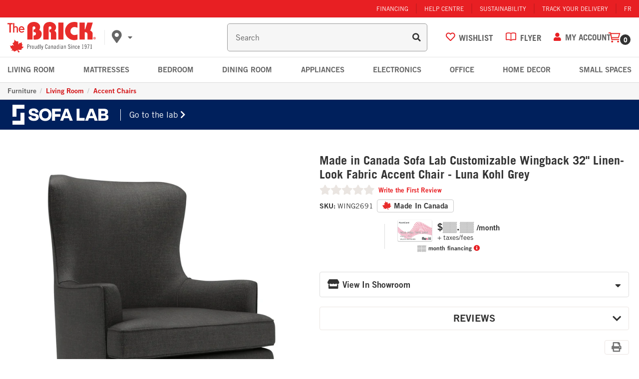

--- FILE ---
content_type: text/html; charset=utf-8
request_url: https://www.thebrick.com/products/sofa-lab-the-wing-chair-luna-kohl
body_size: 106933
content:
 
<!doctype html><html lang="en" class="noIE">
  <head>
    <meta charset="utf-8"><!-- -  Brick Build: 92.1.0 ---><script id="livePersonScript" type="text/javascript"></script>

<script type="text/javascript">
   // Prevent LiveChat from loading
   window.__lc = "007";

   // Enable LivePerson when the users region is enabled
   document.addEventListener('profile:init', (e) => {
      const livePersonAccount = "68554436";
      const profile = e.detail.profile;
      const { isInCorpRegion, isInFranRegion, isInIndRegion } = profile;

      const isCorpDisabled = false   || false;
      const isFranDisabled = false   || false;
      const isIndeDisabled = false || false;

      const LP = document.getElementById("livePersonScript");
      const LP_script = `window.lpTag=window.lpTag||{},'undefined'==typeof window.lpTag._tagCount?(window.lpTag={wl:lpTag.wl||null,scp:lpTag.scp||null,site:${livePersonAccount}||'',section:lpTag.section||'',tagletSection:lpTag.tagletSection||null,autoStart:lpTag.autoStart!==!1,ovr:lpTag.ovr||{},_v:'1.10.0',_tagCount:1,protocol:'https:',events:{bind:function(t,e,i){lpTag.defer(function(){lpTag.events.bind(t,e,i)},0)},trigger:function(t,e,i){lpTag.defer(function(){lpTag.events.trigger(t,e,i)},1)}},defer:function(t,e){0===e?(this._defB=this._defB||[],this._defB.push(t)):1===e?(this._defT=this._defT||[],this._defT.push(t)):(this._defL=this._defL||[],this._defL.push(t))},load:function(t,e,i){var n=this;setTimeout(function(){n._load(t,e,i)},0)},_load:function(t,e,i){var n=t;t||(n=this.protocol+'//'+(this.ovr&&this.ovr.domain?this.ovr.domain:'lptag.liveperson.net')+'/tag/tag.js?site='+this.site);var o=document.createElement('script');o.setAttribute('charset',e?e:'UTF-8'),i&&o.setAttribute('id',i),o.setAttribute('src',n),document.getElementsByTagName('head').item(0).appendChild(o)},init:function(){this._timing=this._timing||{},this._timing.start=(new Date).getTime();var t=this;window.attachEvent?window.attachEvent('onload',function(){t._domReady('domReady')}):(window.addEventListener('DOMContentLoaded',function(){t._domReady('contReady')},!1),window.addEventListener('load',function(){t._domReady('domReady')},!1)),'undefined'===typeof window._lptStop&&this.load()},start:function(){this.autoStart=!0},_domReady:function(t){this.isDom||(this.isDom=!0,this.events.trigger('LPT','DOM_READY',{t:t})),this._timing[t]=(new Date).getTime()},vars:lpTag.vars||[],dbs:lpTag.dbs||[],ctn:lpTag.ctn||[],sdes:lpTag.sdes||[],hooks:lpTag.hooks||[],identities:lpTag.identities||[],ev:lpTag.ev||[]},lpTag.init()):window.lpTag._tagCount+=1;`;

      const isStoreRegionDisabled = (
         (isCorpDisabled && isInCorpRegion) ||
         (isFranDisabled && isInFranRegion) ||
         (isIndeDisabled && isInIndRegion)  || false
      );
      
      if (!isStoreRegionDisabled) {
         LP.textContent = LP_script;
      }

      
      let chatObj = {};
      function triggerChatInteraction(data, info) {
         const visitorId = lpTag?.taglets?.lp_monitoringSDK?.getVid();
         const sessionId = lpTag?.taglets?.lp_monitoringSDK?.getSid();
         const chatArray = Object.keys(data);

         // Build the customer chat object but exclude bot chat
         chatArray.forEach(item => {
            data[item] && data[item] != 'Virtual Assistant' 
               ? chatObj[item] = data[item] : null;
         });

         // Populate the visitorId and sessionId
         if (visitorId && sessionId) {
            localStorage.setItem("chat_visitorId", visitorId);
            localStorage.setItem("chat_sessionId", sessionId);
         }

         if (!localStorage.chat_engagement) {
            if (chatObj.agentName && chatObj.conversationId) {
               // This ensures GA4 keeps track of users who interacted with chat
               gtag('set', 'user_properties', {
                  engaged_with_chat: 'true'
               });
      
               dataLayer.push({
                  event: "engaged_with_chat",
                  skill: chatObj["skill"],
                  agentId: chatObj["agentId"],
                  language: chatObj["language"],
                  agentName: chatObj["agentName"],
                  visitorId: chatObj["visitorId"],
                  conversationId: chatObj["conversationId"]
               });
      
               // Prevents duplicated event triggers --happens when a user refreshes or goes to a new page with chat open
               localStorage.setItem("chat_engagement", true);

               // To test use: window.localStorage.removeItem("chat_engagement")
               // This removes the stored session with a chat engagement
            }
         }
      }

      if (typeof window.lpTag == "object") window.lpTag.events.bind("lpUnifiedWindow", "conversationInfo", triggerChatInteraction);
   });

   // Hides email popup when chat window is open
   document.addEventListener("click", (e) => {
      const body = document.querySelector("body");
      if (e.target.matches(".LPMcontainer") ||
          e.target.matches(".LPMimage")  ) {
         body.classList.add('chat-active');
      }
      if (e.target.matches(".lpc_maximized-header__close-button-asset")) {
         body.classList.remove('chat-active');
      }
   });
</script><!-- Google Tag Manager -->
    <script>
      (function (w, d, s, l, i) {
        w[l] = w[l] || [];
        w[l].push({ 'gtm.start': new Date().getTime(), event: 'gtm.js' });
        var f = d.querySelector(s),
          j = d.createElement(s),
          dl = l != 'dataLayer' ? '&l=' + l : '';
        j.async = true;
        j.src = 'https://www.googletagmanager.com/gtm.js?id=' + i + dl;
        f.parentNode.insertBefore(j, f);
      })(window, document, 'script', 'dataLayer', 'GTM-TTTR56P');
    </script>
    <!-- End Google Tag Manager --><!-- favicons -->
    <link rel="apple-touch-icon" sizes="180x180" href="//www.thebrick.com/cdn/shop/t/1005/assets/apple-touch-icon.png?v=89124614973290660671768251529">
    <link rel="icon" type="image/png" sizes="32x32" href="//www.thebrick.com/cdn/shop/t/1005/assets/favicon-32x32.png?v=34059297321281593741768251554">
    <link rel="icon" type="image/png" sizes="16x16" href="//www.thebrick.com/cdn/shop/t/1005/assets/favicon-16x16.png?v=13720652816998713921768251552">
    <link rel="manifest" href="//www.thebrick.com/cdn/shop/t/1005/assets/site.webmanifest?v=24504150022009432401768251635">
    <link rel="mask-icon" href="//www.thebrick.com/cdn/shop/t/1005/assets/safari-pinned-tab.svg?v=119487177698996608121768251609" color="#5bbad5">
    <meta name="msapplication-TileColor" content="#da532c">
    <meta name="theme-color" content="#e9292c"><!-- Global site tag (gtag.js) - AdWords: 1067943771 -->
    <script async src="https://www.googletagmanager.com/gtag/js?id=AW-1067943771"></script>
    <script>
      window.dataLayer = window.dataLayer || [];
      function gtag() {
        dataLayer.push(arguments);
      }
      gtag('js', new Date());
      gtag('config', 'AW-1067943771');
    </script>

    <!-- UET Tag(Bing) -->
    <script async>
      (function (w, d, t, r, u) {
        var f, n, i;
        (w[u] = w[u] || []),
          (f = function () {
            var o = { ti: '28000977' };
            (o.q = w[u]), (w[u] = new UET(o)), w[u].push('pageLoad');
          }),
          (n = d.createElement(t)),
          (n.src = r),
          (n.async = 1),
          (n.onload = n.onreadystatechange =
            function () {
              var s = this.readyState;
              (s && s !== 'loaded' && s !== 'complete') || (f(), (n.onload = n.onreadystatechange = null));
            }),
          (i = d.querySelector(t)),
          i.parentNode.insertBefore(n, i);
      })(window, document, 'script', '//bat.bing.com/bat.js', 'uetq');
    </script><!-- Facebook Add to Cart Pixel -->
        <script>
          !(function (f, b, e, v, n, t, s) {
            if (f.fbq) return;
            n = f.fbq = function () {
              n.callMethod ? n.callMethod.apply(n, arguments) : n.queue.push(arguments);
            };
            if (!f._fbq) f._fbq = n;
            n.push = n;
            n.loaded = !0;
            n.version = '2.0';
            n.queue = [];
            t = b.createElement(e);
            t.async = !0;
            t.src = v;
            s = b.querySelector(e);
            s.parentNode.insertBefore(t, s);
          })(window, document, 'script', 'https://connect.facebook.net/en_US/fbevents.js');
          fbq('init', '1493780314247227');
        </script>
        <!-- End Facebook Pixel Code -->
        <!-- Pinterest Pixel Base Code -->
        <script type="text/javascript">
          !(function (e) {
            if (!window.pintrk) {
              window.pintrk = function () {
                window.pintrk.queue.push(Array.prototype.slice.call(arguments));
              };
              var n = window.pintrk;
              (n.queue = []), (n.version = '3.0');
              var t = document.createElement('script');
              (t.async = !0), (t.src = e);
              var r = document.querySelector('script');
              r.parentNode.insertBefore(t, r);
            }
          })('https://s.pinimg.com/ct/core.js');
          pintrk('load', '2613338752374', { em: '', np: 'generator' });
          pintrk('page');
        </script>
        <!-- End of Pinterest Pixel Base Code --><!-- Basic page needs ================================================== -->

    <meta name="viewport" content="width=device-width, initial-scale=1">
    
<!-- Title and description ================================================== -->
    <title>
      
      Made in Canada Sofa Lab Customizable Wingback 32" Linen-Look Fabric...
      
      
      -
      The Brick
    </title><meta name="description" content="This Wing accent chair from our Sofa Lab custom furniture program is an easy way to add a classic look to your home. Living room. Custom furniture at The Brick Canada. Kohl."><!-- Helpers ================================================== -->
    
	<meta property="og:type" content="product">
	<meta property="og:title" content="Made in Canada Sofa Lab Customizable Wingback 32&quot; Linen-Look Fabric..."><meta property="og:image" content="http://www.thebrick.com/cdn/shop/products/shopify-image_363b3235-99b5-4e3c-a09d-df3f6af5dcd0_800x.jpg?v=1642118656">
		<meta property="og:image:secure_url" content="https://www.thebrick.com/cdn/shop/products/shopify-image_363b3235-99b5-4e3c-a09d-df3f6af5dcd0_800x.jpg?v=1642118656"><meta property="og:image" content="http://www.thebrick.com/cdn/shop/products/shopify-image_01f87d9f-c895-4a17-9372-d84d3a17a82d_800x.jpg?v=1642118656">
		<meta property="og:image:secure_url" content="https://www.thebrick.com/cdn/shop/products/shopify-image_01f87d9f-c895-4a17-9372-d84d3a17a82d_800x.jpg?v=1642118656"><meta property="og:image" content="http://www.thebrick.com/cdn/shop/files/Sofa-Lab-Swatch-Kohl_3da24e50-9819-4f73-b5a0-2b657f2d5a31_800x.jpg?v=1753990273">
		<meta property="og:image:secure_url" content="https://www.thebrick.com/cdn/shop/files/Sofa-Lab-Swatch-Kohl_3da24e50-9819-4f73-b5a0-2b657f2d5a31_800x.jpg?v=1753990273"><meta property="og:price:amount" content="799.98">
	<meta property="og:price:currency" content="CAD"><meta property="og:description" content="This Wing accent chair from our Sofa Lab custom furniture program is an easy way to add a classic look to your home. Living room. Custom furniture at The Brick Canada. Kohl."><meta property="og:url" content="">
<meta property="og:site_name" content="The Brick"><meta name="twitter:card" content="summary"><meta name="twitter:title" content="Made in Canada Sofa Lab Customizable Wingback 32" Linen-Look Fabric...">
<meta name="twitter:description" content="This Wing accent chair from our Sofa Lab custom furniture program is an easy way to add a classic look to your home. Living room. Custom furniture at The Brick Canada. Kohl.">
<meta name="twitter:image" content="https://www.thebrick.com/cdn/shop/products/shopify-image_363b3235-99b5-4e3c-a09d-df3f6af5dcd0_800x.jpg?v=1642118656">
<meta name="twitter:image:width" content="240">
<meta name="twitter:image:height" content="240">
<link rel="canonical" href="https://www.thebrick.com/products/sofa-lab-the-wing-chair-luna-kohl"><link rel="alternate" href="https://www.thebrick.com/products/sofa-lab-the-wing-chair-luna-kohl" hreflang="en-ca">
      <link rel="alternate" href="https://www.brickenligne.com/products/sofa-lab-the-wing-chair-luna-kohl" hreflang="fr-ca"><link rel="preload" href="//www.thebrick.com/cdn/shop/t/1005/assets/styles-app-product.css?v=3670926737707351981768251651" as="style"><script src="https://ui.powerreviews.com/stable/4.1/ui.js" async></script><link rel="stylesheet" href="//www.thebrick.com/cdn/shop/t/1005/assets/styles-app-product.css?v=3670926737707351981768251651"><link rel="preload" href="//www.thebrick.com/cdn/shop/t/1005/assets/flexslider.css?v=17636841333294655611768251440" as="style">
    <link rel="stylesheet" href="//www.thebrick.com/cdn/shop/t/1005/assets/flexslider.css?v=17636841333294655611768251440"><!-- grunt vendor (dayJS) -->
    <script async src="//www.thebrick.com/cdn/shop/t/1005/assets/scripts-vendor.js?v=133218996816169191391768251631"></script>

    <script>
    window.Shopify = window.Shopify || {};
    window.Shopify.CartCount = {
      count: 0,
      excluded: ["Financing","Warranty","Delivery-Fee","Shipping-Fee","Pickup-Fee","EHF","ESRT","Flexiti","Furniture-Setup","NPG-Surcharge","Recycle-","Lead","Install","Recycle-Install","Shipping-Fee","PROMOCODE","DonationWeb","Handling Fee","Recycle-Mattress","Recycle-Appliance"],
    };
  </script>
    <script>
    function parseStringifiedObject (object) {
      try {
        if (!object) return undefined;
        return JSON.parse(object);
      } catch (e) {
        return undefined;
      }
    };

    window.IntegrationConfig = {
      language: "en",
      banners: {
        brick: {
          dcCodes: ["12", "22", "32", "42", "52", "72", "92"],
        },
      },
      tlib: {
        banner: "brick",
        connection: "production",
        shopify: { domain: "the-brick-furniture.myshopify.com" },
      },
      page: {
        requiresLogIn:false,
      },
      customer: {
        isLoggedIn:false,
        ecomToken:null,
      },
      product: {
        reviewSignature: "93729b8e9fe6915465cddafd55593c5b563bd3c1507030c1e47cb0175c034e9b",
        reviewCount:0},
      cart: {
        cartToken: "",
        signature: "",
        profile: parseStringifiedObject(""),
        cartProfile: "",
        writtenProfile: "",
        multicart: parseStringifiedObject(""),
        hasEcomToken:false,
        multicartId: '',
        taxRates: { AB: 5.000, BC: 12.000, MB: 12.000, NB: 15.000, NL: 15.000, NT: 5.000, NS: 15.000, NU: 5.000, ON: 13.000, PE: 15.000, QC: 14.975, YT: 5.000, SK: 11.000 },
      },
      flyer: {
        merchant: "thebrick",
        minHeight: 600,
        initialHeight: 900,
      },
      
    };

    var ilibTimer;
    window.ilib = function (cb) {
      if (window.IntegrationLibrary) {
        clearInterval(ilibTimer);
        cb.call(null, window.IntegrationLibrary, window.IntegrationConfig);
      } else {
        ilibTimer = setInterval(function () {
          window.ilib(cb);
        }, 5);
      }
    };
  </script>

    

    <!-- Header hook for plugins ================================================== -->
    <script>window.performance && window.performance.mark && window.performance.mark('shopify.content_for_header.start');</script><meta id="shopify-digital-wallet" name="shopify-digital-wallet" content="/26605202/digital_wallets/dialog">
<link rel="alternate" type="application/json+oembed" href="https://www.thebrick.com/products/sofa-lab-the-wing-chair-luna-kohl.oembed">
<script async="async" src="/checkouts/internal/preloads.js?locale=en-CA"></script>
<script id="shopify-features" type="application/json">{"accessToken":"80e53fdb59ea3ad5c4f7ef8bc3ba8d70","betas":["rich-media-storefront-analytics"],"domain":"www.thebrick.com","predictiveSearch":true,"shopId":26605202,"locale":"en"}</script>
<script>var Shopify = Shopify || {};
Shopify.shop = "the-brick-furniture.myshopify.com";
Shopify.locale = "en";
Shopify.currency = {"active":"CAD","rate":"1.0"};
Shopify.country = "CA";
Shopify.theme = {"name":"The Brick - Live  - v92.1.0","id":128717553710,"schema_name":"Brick","schema_version":"92.1.0","theme_store_id":null,"role":"main"};
Shopify.theme.handle = "null";
Shopify.theme.style = {"id":null,"handle":null};
Shopify.cdnHost = "www.thebrick.com/cdn";
Shopify.routes = Shopify.routes || {};
Shopify.routes.root = "/";</script>
<script type="module">!function(o){(o.Shopify=o.Shopify||{}).modules=!0}(window);</script>
<script>!function(o){function n(){var o=[];function n(){o.push(Array.prototype.slice.apply(arguments))}return n.q=o,n}var t=o.Shopify=o.Shopify||{};t.loadFeatures=n(),t.autoloadFeatures=n()}(window);</script>
<script id="shop-js-analytics" type="application/json">{"pageType":"product"}</script>
<script defer="defer" async type="module" src="//www.thebrick.com/cdn/shopifycloud/shop-js/modules/v2/client.init-shop-cart-sync_IZsNAliE.en.esm.js"></script>
<script defer="defer" async type="module" src="//www.thebrick.com/cdn/shopifycloud/shop-js/modules/v2/chunk.common_0OUaOowp.esm.js"></script>
<script type="module">
  await import("//www.thebrick.com/cdn/shopifycloud/shop-js/modules/v2/client.init-shop-cart-sync_IZsNAliE.en.esm.js");
await import("//www.thebrick.com/cdn/shopifycloud/shop-js/modules/v2/chunk.common_0OUaOowp.esm.js");

  window.Shopify.SignInWithShop?.initShopCartSync?.({"fedCMEnabled":true,"windoidEnabled":true});

</script>
<script>(function() {
  var isLoaded = false;
  function asyncLoad() {
    if (isLoaded) return;
    isLoaded = true;
    var urls = ["https:\/\/beacon.riskified.com\/?shop=the-brick-furniture.myshopify.com"];
    for (var i = 0; i < urls.length; i++) {
      var s = document.createElement('script');
      s.type = 'text/javascript';
      s.async = true;
      s.src = urls[i];
      var x = document.getElementsByTagName('script')[0];
      x.parentNode.insertBefore(s, x);
    }
  };
  if(window.attachEvent) {
    window.attachEvent('onload', asyncLoad);
  } else {
    window.addEventListener('load', asyncLoad, false);
  }
})();</script>
<script id="__st">var __st={"a":26605202,"offset":-18000,"reqid":"15d144fd-1983-43ce-9446-505bd7adc777-1768419198","pageurl":"www.thebrick.com\/products\/sofa-lab-the-wing-chair-luna-kohl","u":"0f70c1d5352e","p":"product","rtyp":"product","rid":6685136846894};</script>
<script>window.ShopifyPaypalV4VisibilityTracking = true;</script>
<script id="captcha-bootstrap">!function(){'use strict';const t='contact',e='account',n='new_comment',o=[[t,t],['blogs',n],['comments',n],[t,'customer']],c=[[e,'customer_login'],[e,'guest_login'],[e,'recover_customer_password'],[e,'create_customer']],r=t=>t.map((([t,e])=>`form[action*='/${t}']:not([data-nocaptcha='true']) input[name='form_type'][value='${e}']`)).join(','),a=t=>()=>t?[...document.querySelectorAll(t)].map((t=>t.form)):[];function s(){const t=[...o],e=r(t);return a(e)}const i='password',u='form_key',d=['recaptcha-v3-token','g-recaptcha-response','h-captcha-response',i],f=()=>{try{return window.sessionStorage}catch{return}},m='__shopify_v',_=t=>t.elements[u];function p(t,e,n=!1){try{const o=window.sessionStorage,c=JSON.parse(o.getItem(e)),{data:r}=function(t){const{data:e,action:n}=t;return t[m]||n?{data:e,action:n}:{data:t,action:n}}(c);for(const[e,n]of Object.entries(r))t.elements[e]&&(t.elements[e].value=n);n&&o.removeItem(e)}catch(o){console.error('form repopulation failed',{error:o})}}const l='form_type',E='cptcha';function T(t){t.dataset[E]=!0}const w=window,h=w.document,L='Shopify',v='ce_forms',y='captcha';let A=!1;((t,e)=>{const n=(g='f06e6c50-85a8-45c8-87d0-21a2b65856fe',I='https://cdn.shopify.com/shopifycloud/storefront-forms-hcaptcha/ce_storefront_forms_captcha_hcaptcha.v1.5.2.iife.js',D={infoText:'Protected by hCaptcha',privacyText:'Privacy',termsText:'Terms'},(t,e,n)=>{const o=w[L][v],c=o.bindForm;if(c)return c(t,g,e,D).then(n);var r;o.q.push([[t,g,e,D],n]),r=I,A||(h.body.append(Object.assign(h.createElement('script'),{id:'captcha-provider',async:!0,src:r})),A=!0)});var g,I,D;w[L]=w[L]||{},w[L][v]=w[L][v]||{},w[L][v].q=[],w[L][y]=w[L][y]||{},w[L][y].protect=function(t,e){n(t,void 0,e),T(t)},Object.freeze(w[L][y]),function(t,e,n,w,h,L){const[v,y,A,g]=function(t,e,n){const i=e?o:[],u=t?c:[],d=[...i,...u],f=r(d),m=r(i),_=r(d.filter((([t,e])=>n.includes(e))));return[a(f),a(m),a(_),s()]}(w,h,L),I=t=>{const e=t.target;return e instanceof HTMLFormElement?e:e&&e.form},D=t=>v().includes(t);t.addEventListener('submit',(t=>{const e=I(t);if(!e)return;const n=D(e)&&!e.dataset.hcaptchaBound&&!e.dataset.recaptchaBound,o=_(e),c=g().includes(e)&&(!o||!o.value);(n||c)&&t.preventDefault(),c&&!n&&(function(t){try{if(!f())return;!function(t){const e=f();if(!e)return;const n=_(t);if(!n)return;const o=n.value;o&&e.removeItem(o)}(t);const e=Array.from(Array(32),(()=>Math.random().toString(36)[2])).join('');!function(t,e){_(t)||t.append(Object.assign(document.createElement('input'),{type:'hidden',name:u})),t.elements[u].value=e}(t,e),function(t,e){const n=f();if(!n)return;const o=[...t.querySelectorAll(`input[type='${i}']`)].map((({name:t})=>t)),c=[...d,...o],r={};for(const[a,s]of new FormData(t).entries())c.includes(a)||(r[a]=s);n.setItem(e,JSON.stringify({[m]:1,action:t.action,data:r}))}(t,e)}catch(e){console.error('failed to persist form',e)}}(e),e.submit())}));const S=(t,e)=>{t&&!t.dataset[E]&&(n(t,e.some((e=>e===t))),T(t))};for(const o of['focusin','change'])t.addEventListener(o,(t=>{const e=I(t);D(e)&&S(e,y())}));const B=e.get('form_key'),M=e.get(l),P=B&&M;t.addEventListener('DOMContentLoaded',(()=>{const t=y();if(P)for(const e of t)e.elements[l].value===M&&p(e,B);[...new Set([...A(),...v().filter((t=>'true'===t.dataset.shopifyCaptcha))])].forEach((e=>S(e,t)))}))}(h,new URLSearchParams(w.location.search),n,t,e,['guest_login'])})(!0,!0)}();</script>
<script integrity="sha256-4kQ18oKyAcykRKYeNunJcIwy7WH5gtpwJnB7kiuLZ1E=" data-source-attribution="shopify.loadfeatures" defer="defer" src="//www.thebrick.com/cdn/shopifycloud/storefront/assets/storefront/load_feature-a0a9edcb.js" crossorigin="anonymous"></script>
<script data-source-attribution="shopify.dynamic_checkout.dynamic.init">var Shopify=Shopify||{};Shopify.PaymentButton=Shopify.PaymentButton||{isStorefrontPortableWallets:!0,init:function(){window.Shopify.PaymentButton.init=function(){};var t=document.createElement("script");t.src="https://www.thebrick.com/cdn/shopifycloud/portable-wallets/latest/portable-wallets.en.js",t.type="module",document.head.appendChild(t)}};
</script>
<script data-source-attribution="shopify.dynamic_checkout.buyer_consent">
  function portableWalletsHideBuyerConsent(e){var t=document.getElementById("shopify-buyer-consent"),n=document.getElementById("shopify-subscription-policy-button");t&&n&&(t.classList.add("hidden"),t.setAttribute("aria-hidden","true"),n.removeEventListener("click",e))}function portableWalletsShowBuyerConsent(e){var t=document.getElementById("shopify-buyer-consent"),n=document.getElementById("shopify-subscription-policy-button");t&&n&&(t.classList.remove("hidden"),t.removeAttribute("aria-hidden"),n.addEventListener("click",e))}window.Shopify?.PaymentButton&&(window.Shopify.PaymentButton.hideBuyerConsent=portableWalletsHideBuyerConsent,window.Shopify.PaymentButton.showBuyerConsent=portableWalletsShowBuyerConsent);
</script>
<script data-source-attribution="shopify.dynamic_checkout.cart.bootstrap">document.addEventListener("DOMContentLoaded",(function(){function t(){return document.querySelector("shopify-accelerated-checkout-cart, shopify-accelerated-checkout")}if(t())Shopify.PaymentButton.init();else{new MutationObserver((function(e,n){t()&&(Shopify.PaymentButton.init(),n.disconnect())})).observe(document.body,{childList:!0,subtree:!0})}}));
</script>
<script id='scb4127' type='text/javascript' async='' src='https://www.thebrick.com/cdn/shopifycloud/privacy-banner/storefront-banner.js'></script>
<script>window.performance && window.performance.mark && window.performance.mark('shopify.content_for_header.end');</script>

    <!--[if lt IE 9]> <script src="//html5shiv.googlecode.com/svn/trunk/html5.js" type="text/javascript"></script> <![endif]--><!-- jquery -->
    <script src="//www.thebrick.com/cdn/shop/t/1005/assets/jquery.js?v=28577836119606976961768251586" type="text/javascript"></script>

    <script defer src="//www.thebrick.com/cdn/shop/t/1005/assets/scripts-localStorage.js?v=102433192727091896841768251621"></script>

    <!-- Theme Global App JS ================================================== -->
    <script>
      var app = app || {
          data:{
              template:"product",
              money_format: "${{amount}}"
          }
      }
    </script>


    
<!-- Start Quantcast Tag -->
    <script type="text/javascript">
      var _qevents = _qevents || [];

      (function () {
        var elem = document.createElement('script');
        elem.src =
          (document.location.protocol == 'https:' ? 'https://secure' : 'http://edge') + '.quantserve.com/quant.js';
        elem.async = true;
        elem.type = 'text/javascript';
        var scpt = document.querySelector('script');
        scpt.parentNode.insertBefore(elem, scpt);
      })();
      _qevents.push({ qacct: 'p-YqWhVQ2UZ9X49' });
    </script>
    <!-- End Quantcast tag --> <script>
    let algoliaInventoryCutOff =2;
    let algoliaHideInstockBadge =false;
    let algoliaReviewRatingCutOff =3;
    let algoliaReviewCountCutOff =0;

    let algoliaHideFurnitureReviews =false;
    let algoliaHideMattressReviews =false;
    let algoliaHideAppliancesReviews =false;
    let algoliaHideElectronicsReviews =false;
    let algoliaHideHomeDecorReviews =false;
    let algoliaHideSeasonalReviews =false;
    let enableBTMFilter =true;
    let algoliaLang ="en";
    let algoliaUserToken;if (!localStorage.getItem("algolia_user_token")) {
            const uniqueId = () => {
                const dateString = Date.now().toString(36);
                const randomness = Math.random().toString(36).substr(2);
                return dateString + randomness;
            };
            localStorage.setItem("algolia_user_token", uniqueId());
        };let enableCustomAlgolia =true;
    let topCallOutTag ="ms:bogo";
    let topCallOutText ="\u003cdiv class=\"lpepricing bogo\"\u003e\n\u003cspan class=\"langEN\"\u003eBuy 1, get 1 free!\u003c\/span\u003e\u003cspan class=\"langFR\"\u003eAchetez-en 1, obtenez-en 1 gratuitement!\u003c\/span\u003e\n\u003c\/div\u003e";
    let algoliaBadgeTag ="";
    let algoliaBadgeText ="";
    let prioritizeCustom =false;
</script>




<script>
  window.algoliaShopify = window.algoliaShopify || {};window.algoliaShopify.config = window.algoliaShopify.config || {};
    window.algoliaShopify.config ={"app_id":"0N798UGD65","search_api_key":"8cc9fbfb309e19e364713fe0f61df0ee","index_prefix":"Brick-LIVE_","index_products":true,"index_collections":true,"index_articles":false,"index_pages":true,"autocomplete_see_all":true,"colors":{"main":"#e81f23","secondary":"#888","highlight":"#158EC2"},"autocomplete_enabled":true,"autocomplete_debug":false,"input_selector":"form[action=\"\/search\"] input[type=\"text\"], form[action=\"\/search\"] input[type=\"search\"]","products_autocomplete_hits_per_page":8,"collections_autocomplete_hits_per_page":2,"articles_autocomplete_hits_per_page":2,"pages_autocomplete_hits_per_page":2,"instant_search_enabled":true,"instant_search_enabled_on_collection":true,"results_selector":".collection-main","products_full_results_hits_per_page":20,"collections_full_results_hits_per_page":10,"show_products":false,"analytics_enabled":true,"usertoken_with_cookies":"disabled","collection_id_indexing":true,"collection_id_query_rules":false,"collection_search_feature_enabled":true,"collection_css_selector":".collection-main","stock_policy":"allow","billed_by_shopify":false,"billing_paused_at":null,"billing_paused_reason":null,"autocomplete_query_suggestions":false,"query_suggestions_index_name":"","suggestions_autocomplete_hits_per_page":2,"locations_inventory_enabled":false,"markets_indexing_enabled":false,"markets_mapping":[],"markets_available":[],"markets_webhooks":{"product_incremental_sync":"","product_feeds":[]},"dynamic_selector":false,"store_currency":"CAD","restart_index_enabled":false,"app_block_analytics_disabled":false,"stream_translate_option_names_enabled":false,"app_block_translated_option_names_enabled":false,"default_facet_param_limit":10,"app_blocks_dynamic_widgets_beta_enabled":false,"app_block_inv_avail_replace_can_order":false,"app_block_version":"92521fc3cb"};window.algoliaShopify.config.sort_orders =[{"key":"recently_ordered_count","title":"Popularity","desc":{"active":true,"title":"Popularity"}},{"key":"price_ratio","title":"Price ratio","asc":{"active":false,"title":"Highest discount first"}},{"key":"published_at","title":"Publication date","desc":{"active":false,"title":"Newest first"}},{"key":"published_at","title":"Publication date","asc":{"active":false,"title":"Oldest first"}},{"key":"vendor","title":"Vendor","desc":{"active":false,"title":"Vendor Z-A"}},{"key":"vendor","title":"Vendor","asc":{"active":false,"title":"Vendor"}},{"key":"inventory_quantity","title":"Inventory quantity","desc":{"active":false,"title":"Most available"}},{"key":"grams","title":"Weight","desc":{"active":false,"title":"Heaviest first"}},{"key":"grams","title":"Weight","asc":{"active":false,"title":"Lightest first"}},{"key":"title","title":"Name","desc":{"active":false,"title":"Name Z-A"}},{"key":"price","title":"Price","desc":{"active":true,"title":"Price_desc"}},{"key":"price","title":"Price","asc":{"active":true,"title":"Price_asc"}},{"key":"title","title":"Name","asc":{"active":false,"title":"Name"}}];window.algoliaShopify.config.facets =[{"enabled":false,"name":"price","title":"Price","type":"slider","available_types":["slider"],"forgettable":null,"searchable":false,"refined_first":false,"removeAble":null},{"enabled":false,"name":"price_range","title":"Price range","type":"disjunctive","available_types":["disjunctive"],"forgettable":null,"searchable":false,"refined_first":false,"removeAble":null},{"enabled":false,"name":"vendor","title":"Vendor","type":"conjunctive","available_types":["menu","conjunctive","disjunctive"],"forgettable":null,"searchable":false,"refined_first":false,"removeAble":null},{"enabled":false,"name":"tags","title":"Tags","type":"conjunctive","available_types":["menu","conjunctive","disjunctive"],"forgettable":null,"searchable":false,"refined_first":false,"removeAble":null},{"enabled":false,"name":"meta.sf_tags.tv_size_supported_in_","title":"TV Size Supported In","type":"conjunctive","available_types":["menu","slider","conjunctive","disjunctive"],"forgettable":null,"searchable":false,"refined_first":true,"removeAble":null},{"enabled":true,"name":"product_type","title":"Category","type":"conjunctive","available_types":["menu","conjunctive","disjunctive"],"forgettable":null,"searchable":true,"refined_first":false,"removeAble":null},{"enabled":true,"name":"named_tags.ways to shop","title":"Ways to shop","type":"disjunctive","available_types":["conjunctive","disjunctive","slider"],"forgettable":true,"searchable":true,"refined_first":false,"removeAble":null},{"enabled":true,"name":"named_tags.brand","title":"Brand","type":"disjunctive","available_types":["conjunctive","disjunctive","slider"],"forgettable":true,"searchable":true,"refined_first":false,"removeAble":null},{"enabled":true,"name":"named_tags.style","title":"Style","type":"disjunctive","available_types":["conjunctive","disjunctive","slider"],"forgettable":true,"searchable":true,"refined_first":false,"removeAble":null},{"enabled":true,"name":"named_tags.colour or finish","title":"Colour or finish","type":"disjunctive","available_types":["conjunctive","disjunctive","slider"],"forgettable":true,"searchable":true,"refined_first":false,"removeAble":null},{"enabled":true,"name":"named_tags.material","title":"Material","type":"disjunctive","available_types":["conjunctive","disjunctive","slider"],"forgettable":true,"searchable":true,"refined_first":false,"removeAble":null},{"enabled":true,"name":"named_tags.electronics features","title":"Electronics features","type":"disjunctive","available_types":["conjunctive","disjunctive","slider"],"forgettable":true,"searchable":true,"refined_first":false,"removeAble":null},{"enabled":true,"name":"named_tags.appliance features","title":"Appliance features","type":"disjunctive","available_types":["conjunctive","disjunctive","slider"],"forgettable":true,"searchable":true,"refined_first":false,"removeAble":null},{"enabled":true,"name":"named_tags.height","title":"Height","type":"slider","available_types":["conjunctive","disjunctive","slider"],"forgettable":true,"searchable":true,"refined_first":false,"removeAble":null},{"enabled":true,"name":"named_tags.width","title":"Width","type":"slider","available_types":["conjunctive","disjunctive","slider"],"forgettable":true,"searchable":true,"refined_first":false,"removeAble":null},{"enabled":true,"name":"named_tags.depth","title":"Depth","type":"slider","available_types":["conjunctive","disjunctive","slider"],"forgettable":true,"searchable":true,"refined_first":false,"removeAble":null},{"enabled":true,"name":"meta.inventory.store_Z9","title":"availability","type":"conjunctive","available_types":["menu","slider","conjunctive","disjunctive"],"forgettable":null,"searchable":false,"refined_first":true,"removeAble":null},{"enabled":true,"name":"meta.inventory.store_Z4","title":"availability","type":"conjunctive","available_types":["menu","slider","conjunctive","disjunctive"],"forgettable":null,"searchable":false,"refined_first":true,"removeAble":null},{"enabled":true,"name":"meta.inventory.store_Z2","title":"availability","type":"conjunctive","available_types":["menu","slider","conjunctive","disjunctive"],"forgettable":null,"searchable":false,"refined_first":true,"removeAble":null},{"enabled":true,"name":"meta.inventory.store_72","title":"availability","type":"conjunctive","available_types":["menu","slider","conjunctive","disjunctive"],"forgettable":null,"searchable":false,"refined_first":true,"removeAble":null},{"enabled":true,"name":"meta.inventory.store_52","title":"availability","type":"conjunctive","available_types":["menu","slider","conjunctive","disjunctive"],"forgettable":null,"searchable":false,"refined_first":true,"removeAble":null},{"enabled":true,"name":"meta.inventory.store_32","title":"availability","type":"conjunctive","available_types":["menu","slider","conjunctive","disjunctive"],"forgettable":null,"searchable":false,"refined_first":true,"removeAble":null},{"enabled":true,"name":"meta.inventory.store_12","title":"availability","type":"conjunctive","available_types":["menu","slider","conjunctive","disjunctive"],"forgettable":null,"searchable":false,"refined_first":true,"removeAble":null},{"enabled":true,"name":"meta.inventory.store_Z1","title":"availability","type":"conjunctive","available_types":["menu","slider","conjunctive","disjunctive"],"forgettable":null,"searchable":false,"refined_first":true,"removeAble":null},{"enabled":true,"name":"meta.inventory.store_Z5","title":"availability","type":"conjunctive","available_types":["menu","slider","conjunctive","disjunctive"],"forgettable":null,"searchable":false,"refined_first":true,"removeAble":null},{"enabled":true,"name":"meta.inventory.store_Z5","title":"Z5 Inventory","type":"conjunctive","available_types":["menu","slider","conjunctive","disjunctive"],"forgettable":null,"searchable":false,"refined_first":true,"removeAble":null},{"enabled":true,"name":"meta.inventory.store_Z3","title":"Z3 Inventory","type":"conjunctive","available_types":["menu","slider","conjunctive","disjunctive"],"forgettable":null,"searchable":false,"refined_first":true,"removeAble":null},{"enabled":true,"name":"meta.inventory.store_Z7","title":"availability","type":"conjunctive","available_types":["menu","slider","conjunctive","disjunctive"],"forgettable":null,"searchable":false,"refined_first":true,"removeAble":null},{"enabled":false,"name":"meta.reviews.count","title":"Reviews Count","type":"conjunctive","available_types":["menu","slider","conjunctive","disjunctive"],"forgettable":null,"searchable":false,"refined_first":true,"removeAble":null},{"enabled":false,"name":"meta.reviews.rating","title":"Reviews Rating","type":"conjunctive","available_types":["menu","slider","conjunctive","disjunctive"],"forgettable":null,"searchable":false,"refined_first":true,"removeAble":null},{"enabled":true,"name":"price_ratio","title":"Price Ratio","type":"hidden","available_types":["menu","conjunctive","disjunctive"],"forgettable":null,"searchable":false,"refined_first":false,"removeAble":null},{"enabled":false,"name":"meta.reviews.average_rating","title":"Average Rating","type":"conjunctive","available_types":["menu","slider","conjunctive","disjunctive"],"forgettable":null,"searchable":false,"refined_first":true,"removeAble":null},{"enabled":true,"name":"named_tags.sold by","title":"Sold by","type":"conjunctive","available_types":["conjunctive","disjunctive","slider"],"forgettable":true,"searchable":true,"refined_first":false,"removeAble":null},{"enabled":true,"name":"named_tags.seller","title":"Seller","type":"disjunctive","available_types":["conjunctive","disjunctive","slider"],"forgettable":true,"searchable":true,"refined_first":false,"removeAble":null}];window.algoliaShopify.config.collection_sort_orders = null;window.algoliaShopify.config.collection_facets = null;window.algoliaShopify.customerProfile = {price_zone: "ZBA",province: "ON",store: "NONE",trackUser: true,
  };
</script><script type="text/template" id="template_algolia_autocomplete_pages_empty"><div class="aa-pages-empty">
  <div class="aa-no-result">
    
    No page found
    
  </div>
</div>
</script>
    <script type="text/template" id="template_algolia_autocomplete_page"><div class="aa-page">
  <div class="aa-picture" style="background-image: url('[[# helpers.iconImage ]][[/ helpers.iconImage ]]')"></div>
  <div class="aa-text">
    <span class="aa-title">[[& _highlightResult.title.value ]]</span>
  </div>
</div>
</script>
    <script type="text/template" id="template_algolia_autocomplete_article"><div class="aa-article">
  <div class="aa-text">
    <span class="aa-title">[[& _highlightResult.title.value ]]</span>
  </div>
</div>
</script>
	<script type="text/template" id="template_algolia_autocomplete_articles_empty"><div class="aa-articles-empty">
  <div class="aa-no-result">
    
    Aucun article trouvé
    
  </div>
</div>
</script>
    <script type="text/template" id="template_algolia_autocomplete_collection"><div class="aa-collection">
  <div class="aa-title">
    [[& _highlightResult.query.value ]]
  </div>
</div>
</script>
    <script type="text/template" id="template_algolia_autocomplete_collections_empty"><div class="aa-collections-empty">
  <div class="aa-no-result">
  </div>
</div>
</script>
    <script type="text/template" id="template_algolia_autocomplete_product">


<div data-algolia-index="[[ _index ]]" data-algolia-position="[[ _position ]]" data-algolia-queryid="[[ queryID ]]" data-algolia-objectid="[[ objectID ]]" data-handle="[[ handle ]]" class="aa-product">
  
  
  <a data-algolia-index="[[ _index ]]" data-algolia-position="[[ _position ]]" data-algolia-queryid="[[ queryID ]]" data-algolia-objectid="[[ objectID ]]" href="/products/[[ handle ]]" title="[[# helpers.fullEscapedHTMLTitle ]][[/ helpers.fullEscapedHTMLTitle ]]">

    <div class="aa-product-picture">
    <div class="aa-picture-container">
		<picture>
			<source srcset="[[# helpers.mediumImage ]][[/ helpers.mediumImage ]]" media="(min-width: 769px)">
			 <img class="ais-hit--image" src="//www.thebrick.com/cdn/shop/t/1005/assets/lazyPixel.png?v=40482922527014850811768251588" loading:lazy alt="[[# helpers.fullTitle ]][[/ helpers.fullTitle ]]">
		</picture>
		
		
    </div>
      <div class="ais-hit--image-badges">[[# helpers.imageBadges ]][[/ helpers.imageBadges ]]</div>
      [[# helpers.wishlistButton ]][[/ helpers.wishlistButton ]]
    </div>
    <div class="aa-product-text">
      [[# helpers.middleCallOut ]][[/ helpers.middleCallOut ]]
      <p class="aa-product-price">
        [[# helpers.instantsearchPrice ]][[/ helpers.instantsearchPrice ]]
      </p>
      <p class="aa-product-title">
        [[# helpers.fullEscapedHTMLTitle ]][[/ helpers.fullEscapedHTMLTitle ]]
      </p>
      
          [[# helpers.reviewSnippet ]][[/ helpers.reviewSnippet ]]
      
      [[# helpers.checkmarkCallOut ]][[/ helpers.checkmarkCallOut ]]
    </div>

  </a>
      <div class="aa-product-swatch-cont">
        [[# helpers.colourSwatch ]][[/ helpers.colourSwatch ]]
      </div>
      <div class="text-badges">[[# helpers.textBadges ]][[/ helpers.textBadges ]]</div>
</div></script>
    <script type="text/template" id="template_algolia_autocomplete_products_empty"><div class="aa-products-empty">
  <p class="aa-no-result">
    [[# helpers.no_result_for ]] "[[ query ]]" [[/ helpers.no_result_for]]
  </p>
  <p class="aa-see-all">
    <a href="/search?q=">
      
      See all products
      
    </a>
  </p>
</div>
</script>
    <script type="text/template" id="template_algolia_autocomplete_footer">
<div class="aa-footer-wrapper">
  <div class="aa-footer">
    <a class="aa-footer-link" onclick="redirectFooter()">
      
      View all results for 
      
      <span class="aa-query">
        "[[ query ]]"
      </span>
    </a>
  </div>
</div>
</script>
    <script type="text/template" id="template_algolia_autocomplete"><div class="aa-columns-container aa-with-collections[[# with.articles ]] aa-with-articles [[/ with.articles ]][[^ with.articles ]] aa-without-articles [[/ with.articles ]][[# with.footer ]] aa-with-footer [[/ with.footer ]][[^ with.footer ]] aa-without-footer [[/ with.footer ]][[# with.poweredBy ]] aa-with-powered-by [[/ with.poweredBy ]][[^ with.poweredBy ]] aa-without-powered-by [[/ with.poweredBy ]][[# with.products ]] aa-with-products [[/ with.products ]][[^ with.products ]] aa-without-products [[/ with.products ]][[# with.pages ]] aa-with-pages [[/ with.pages ]][[^ with.pages ]] aa-without-pages [[/ with.pages ]]">
  <div class="aa-left-column">
    <div class="aa-collections">
      <div class="aa-collections-header">
        
        Search suggestions
        
      </div>
      
      <div class="aa-dataset-products_query_suggestions"></div>
      <div id="aa-page-data">
        <div class="aa-pages-header">
          Pages
        </div>
        <div class="aa-dataset-pages"></div>
      </div>
    </div>
  </div>
  <div class="aa-dataset-products aa-right-column"></div>
</div>
</script><script src="https://cdn.jsdelivr.net/npm/hogan.js@3.0.2/dist/hogan-3.0.2.min.js" integrity="sha256-jIAAmB65ff5CEFvV6DRfRWjHFwqq+AHeV4le8f8PYp4=" crossorigin="anonymous" defer></script>
    <script src="https://cdn.jsdelivr.net/npm/algoliasearch@4.5.1/dist/algoliasearch-lite.umd.js" integrity="sha256-EXPXz4W6pQgfYY3yTpnDa3OH8/EPn16ciVsPQ/ypsjk=" crossorigin="anonymous" defer></script><script src="//www.thebrick.com/cdn/shop/t/1005/assets/algolia_translations.js?v=3421767847857813721768250500" defer></script>

    <script src="//www.thebrick.com/cdn/shop/t/1005/assets/scripts-algolia-autocomplete.js?v=172323761728369576671768251609" defer></script><script>
        var ALGOLIA_INSIGHTS_SRC = "https://cdn.jsdelivr.net/npm/search-insights@2.2.1";
    
        !function(e,a,t,n,s,i,c){e.AlgoliaAnalyticsObject=s,e[s]=e[s]||function(){
        (e[s].queue=e[s].queue||[]).push(arguments)},i=a.createElement(t),c=a.getElementsByTagName(t)[0],
        i.async=1,i.src=n,c.parentNode.insertBefore(i,c)
        }(window,document,"script",ALGOLIA_INSIGHTS_SRC,"aa");
    </script><meta name="robots" content="max-image-preview:large"><link href="https://monorail-edge.shopifysvc.com" rel="dns-prefetch">
<script>(function(){if ("sendBeacon" in navigator && "performance" in window) {try {var session_token_from_headers = performance.getEntriesByType('navigation')[0].serverTiming.find(x => x.name == '_s').description;} catch {var session_token_from_headers = undefined;}var session_cookie_matches = document.cookie.match(/_shopify_s=([^;]*)/);var session_token_from_cookie = session_cookie_matches && session_cookie_matches.length === 2 ? session_cookie_matches[1] : "";var session_token = session_token_from_headers || session_token_from_cookie || "";function handle_abandonment_event(e) {var entries = performance.getEntries().filter(function(entry) {return /monorail-edge.shopifysvc.com/.test(entry.name);});if (!window.abandonment_tracked && entries.length === 0) {window.abandonment_tracked = true;var currentMs = Date.now();var navigation_start = performance.timing.navigationStart;var payload = {shop_id: 26605202,url: window.location.href,navigation_start,duration: currentMs - navigation_start,session_token,page_type: "product"};window.navigator.sendBeacon("https://monorail-edge.shopifysvc.com/v1/produce", JSON.stringify({schema_id: "online_store_buyer_site_abandonment/1.1",payload: payload,metadata: {event_created_at_ms: currentMs,event_sent_at_ms: currentMs}}));}}window.addEventListener('pagehide', handle_abandonment_event);}}());</script>
<script id="web-pixels-manager-setup">(function e(e,d,r,n,o){if(void 0===o&&(o={}),!Boolean(null===(a=null===(i=window.Shopify)||void 0===i?void 0:i.analytics)||void 0===a?void 0:a.replayQueue)){var i,a;window.Shopify=window.Shopify||{};var t=window.Shopify;t.analytics=t.analytics||{};var s=t.analytics;s.replayQueue=[],s.publish=function(e,d,r){return s.replayQueue.push([e,d,r]),!0};try{self.performance.mark("wpm:start")}catch(e){}var l=function(){var e={modern:/Edge?\/(1{2}[4-9]|1[2-9]\d|[2-9]\d{2}|\d{4,})\.\d+(\.\d+|)|Firefox\/(1{2}[4-9]|1[2-9]\d|[2-9]\d{2}|\d{4,})\.\d+(\.\d+|)|Chrom(ium|e)\/(9{2}|\d{3,})\.\d+(\.\d+|)|(Maci|X1{2}).+ Version\/(15\.\d+|(1[6-9]|[2-9]\d|\d{3,})\.\d+)([,.]\d+|)( \(\w+\)|)( Mobile\/\w+|) Safari\/|Chrome.+OPR\/(9{2}|\d{3,})\.\d+\.\d+|(CPU[ +]OS|iPhone[ +]OS|CPU[ +]iPhone|CPU IPhone OS|CPU iPad OS)[ +]+(15[._]\d+|(1[6-9]|[2-9]\d|\d{3,})[._]\d+)([._]\d+|)|Android:?[ /-](13[3-9]|1[4-9]\d|[2-9]\d{2}|\d{4,})(\.\d+|)(\.\d+|)|Android.+Firefox\/(13[5-9]|1[4-9]\d|[2-9]\d{2}|\d{4,})\.\d+(\.\d+|)|Android.+Chrom(ium|e)\/(13[3-9]|1[4-9]\d|[2-9]\d{2}|\d{4,})\.\d+(\.\d+|)|SamsungBrowser\/([2-9]\d|\d{3,})\.\d+/,legacy:/Edge?\/(1[6-9]|[2-9]\d|\d{3,})\.\d+(\.\d+|)|Firefox\/(5[4-9]|[6-9]\d|\d{3,})\.\d+(\.\d+|)|Chrom(ium|e)\/(5[1-9]|[6-9]\d|\d{3,})\.\d+(\.\d+|)([\d.]+$|.*Safari\/(?![\d.]+ Edge\/[\d.]+$))|(Maci|X1{2}).+ Version\/(10\.\d+|(1[1-9]|[2-9]\d|\d{3,})\.\d+)([,.]\d+|)( \(\w+\)|)( Mobile\/\w+|) Safari\/|Chrome.+OPR\/(3[89]|[4-9]\d|\d{3,})\.\d+\.\d+|(CPU[ +]OS|iPhone[ +]OS|CPU[ +]iPhone|CPU IPhone OS|CPU iPad OS)[ +]+(10[._]\d+|(1[1-9]|[2-9]\d|\d{3,})[._]\d+)([._]\d+|)|Android:?[ /-](13[3-9]|1[4-9]\d|[2-9]\d{2}|\d{4,})(\.\d+|)(\.\d+|)|Mobile Safari.+OPR\/([89]\d|\d{3,})\.\d+\.\d+|Android.+Firefox\/(13[5-9]|1[4-9]\d|[2-9]\d{2}|\d{4,})\.\d+(\.\d+|)|Android.+Chrom(ium|e)\/(13[3-9]|1[4-9]\d|[2-9]\d{2}|\d{4,})\.\d+(\.\d+|)|Android.+(UC? ?Browser|UCWEB|U3)[ /]?(15\.([5-9]|\d{2,})|(1[6-9]|[2-9]\d|\d{3,})\.\d+)\.\d+|SamsungBrowser\/(5\.\d+|([6-9]|\d{2,})\.\d+)|Android.+MQ{2}Browser\/(14(\.(9|\d{2,})|)|(1[5-9]|[2-9]\d|\d{3,})(\.\d+|))(\.\d+|)|K[Aa][Ii]OS\/(3\.\d+|([4-9]|\d{2,})\.\d+)(\.\d+|)/},d=e.modern,r=e.legacy,n=navigator.userAgent;return n.match(d)?"modern":n.match(r)?"legacy":"unknown"}(),u="modern"===l?"modern":"legacy",c=(null!=n?n:{modern:"",legacy:""})[u],f=function(e){return[e.baseUrl,"/wpm","/b",e.hashVersion,"modern"===e.buildTarget?"m":"l",".js"].join("")}({baseUrl:d,hashVersion:r,buildTarget:u}),m=function(e){var d=e.version,r=e.bundleTarget,n=e.surface,o=e.pageUrl,i=e.monorailEndpoint;return{emit:function(e){var a=e.status,t=e.errorMsg,s=(new Date).getTime(),l=JSON.stringify({metadata:{event_sent_at_ms:s},events:[{schema_id:"web_pixels_manager_load/3.1",payload:{version:d,bundle_target:r,page_url:o,status:a,surface:n,error_msg:t},metadata:{event_created_at_ms:s}}]});if(!i)return console&&console.warn&&console.warn("[Web Pixels Manager] No Monorail endpoint provided, skipping logging."),!1;try{return self.navigator.sendBeacon.bind(self.navigator)(i,l)}catch(e){}var u=new XMLHttpRequest;try{return u.open("POST",i,!0),u.setRequestHeader("Content-Type","text/plain"),u.send(l),!0}catch(e){return console&&console.warn&&console.warn("[Web Pixels Manager] Got an unhandled error while logging to Monorail."),!1}}}}({version:r,bundleTarget:l,surface:e.surface,pageUrl:self.location.href,monorailEndpoint:e.monorailEndpoint});try{o.browserTarget=l,function(e){var d=e.src,r=e.async,n=void 0===r||r,o=e.onload,i=e.onerror,a=e.sri,t=e.scriptDataAttributes,s=void 0===t?{}:t,l=document.createElement("script"),u=document.querySelector("head"),c=document.querySelector("body");if(l.async=n,l.src=d,a&&(l.integrity=a,l.crossOrigin="anonymous"),s)for(var f in s)if(Object.prototype.hasOwnProperty.call(s,f))try{l.dataset[f]=s[f]}catch(e){}if(o&&l.addEventListener("load",o),i&&l.addEventListener("error",i),u)u.appendChild(l);else{if(!c)throw new Error("Did not find a head or body element to append the script");c.appendChild(l)}}({src:f,async:!0,onload:function(){if(!function(){var e,d;return Boolean(null===(d=null===(e=window.Shopify)||void 0===e?void 0:e.analytics)||void 0===d?void 0:d.initialized)}()){var d=window.webPixelsManager.init(e)||void 0;if(d){var r=window.Shopify.analytics;r.replayQueue.forEach((function(e){var r=e[0],n=e[1],o=e[2];d.publishCustomEvent(r,n,o)})),r.replayQueue=[],r.publish=d.publishCustomEvent,r.visitor=d.visitor,r.initialized=!0}}},onerror:function(){return m.emit({status:"failed",errorMsg:"".concat(f," has failed to load")})},sri:function(e){var d=/^sha384-[A-Za-z0-9+/=]+$/;return"string"==typeof e&&d.test(e)}(c)?c:"",scriptDataAttributes:o}),m.emit({status:"loading"})}catch(e){m.emit({status:"failed",errorMsg:(null==e?void 0:e.message)||"Unknown error"})}}})({shopId: 26605202,storefrontBaseUrl: "https://www.thebrick.com",extensionsBaseUrl: "https://extensions.shopifycdn.com/cdn/shopifycloud/web-pixels-manager",monorailEndpoint: "https://monorail-edge.shopifysvc.com/unstable/produce_batch",surface: "storefront-renderer",enabledBetaFlags: ["2dca8a86","a0d5f9d2"],webPixelsConfigList: [{"id":"346161198","configuration":"{\"trackingId\":\"Th1FgTU4g9N2\",\"organizationUid\":\"00000000-0000-0000-0000-000000000000\",\"storeDomain\":\"the-brick-furniture.myshopify.com\"}","eventPayloadVersion":"v1","runtimeContext":"STRICT","scriptVersion":"fec9cb143e0fde63737647a87238d29c","type":"APP","apiClientId":1366435,"privacyPurposes":["ANALYTICS","MARKETING"],"dataSharingAdjustments":{"protectedCustomerApprovalScopes":["read_customer_address","read_customer_email","read_customer_name","read_customer_personal_data","read_customer_phone"]}},{"id":"339083310","configuration":"{\"config\":\"{\\\"pixel_id\\\":\\\"G-E4ZTP6Y1SF\\\",\\\"gtag_events\\\":[{\\\"type\\\":\\\"begin_checkout\\\",\\\"action_label\\\":\\\"G-E4ZTP6Y1SF\\\"},{\\\"type\\\":\\\"search\\\",\\\"action_label\\\":\\\"G-E4ZTP6Y1SF\\\"},{\\\"type\\\":\\\"view_item\\\",\\\"action_label\\\":\\\"G-E4ZTP6Y1SF\\\"},{\\\"type\\\":\\\"purchase\\\",\\\"action_label\\\":\\\"G-E4ZTP6Y1SF\\\"},{\\\"type\\\":\\\"page_view\\\",\\\"action_label\\\":\\\"G-E4ZTP6Y1SF\\\"},{\\\"type\\\":\\\"add_payment_info\\\",\\\"action_label\\\":\\\"G-E4ZTP6Y1SF\\\"},{\\\"type\\\":\\\"add_to_cart\\\",\\\"action_label\\\":\\\"G-E4ZTP6Y1SF\\\"}],\\\"enable_monitoring_mode\\\":false}\"}","eventPayloadVersion":"v1","runtimeContext":"OPEN","scriptVersion":"b2a88bafab3e21179ed38636efcd8a93","type":"APP","apiClientId":1780363,"privacyPurposes":[],"dataSharingAdjustments":{"protectedCustomerApprovalScopes":["read_customer_address","read_customer_email","read_customer_name","read_customer_personal_data","read_customer_phone"]}},{"id":"92373038","configuration":"{\"pixel_id\":\"1493780314247227\",\"pixel_type\":\"facebook_pixel\",\"metaapp_system_user_token\":\"-\"}","eventPayloadVersion":"v1","runtimeContext":"OPEN","scriptVersion":"ca16bc87fe92b6042fbaa3acc2fbdaa6","type":"APP","apiClientId":2329312,"privacyPurposes":["ANALYTICS","MARKETING","SALE_OF_DATA"],"dataSharingAdjustments":{"protectedCustomerApprovalScopes":["read_customer_address","read_customer_email","read_customer_name","read_customer_personal_data","read_customer_phone"]}},{"id":"27033646","eventPayloadVersion":"1","runtimeContext":"LAX","scriptVersion":"4","type":"CUSTOM","privacyPurposes":[],"name":"ILIB Config"},{"id":"27557934","eventPayloadVersion":"1","runtimeContext":"LAX","scriptVersion":"3","type":"CUSTOM","privacyPurposes":["ANALYTICS","MARKETING","SALE_OF_DATA"],"name":"Listrak Pixel"},{"id":"74645550","eventPayloadVersion":"1","runtimeContext":"LAX","scriptVersion":"5","type":"CUSTOM","privacyPurposes":[],"name":"LivePerson Conversion Tracking"},{"id":"75726894","eventPayloadVersion":"1","runtimeContext":"LAX","scriptVersion":"26","type":"CUSTOM","privacyPurposes":[],"name":"Pinterest Conversion Tracking"},{"id":"shopify-app-pixel","configuration":"{}","eventPayloadVersion":"v1","runtimeContext":"STRICT","scriptVersion":"0450","apiClientId":"shopify-pixel","type":"APP","privacyPurposes":["ANALYTICS","MARKETING"]},{"id":"shopify-custom-pixel","eventPayloadVersion":"v1","runtimeContext":"LAX","scriptVersion":"0450","apiClientId":"shopify-pixel","type":"CUSTOM","privacyPurposes":["ANALYTICS","MARKETING"]}],isMerchantRequest: false,initData: {"shop":{"name":"The Brick","paymentSettings":{"currencyCode":"CAD"},"myshopifyDomain":"the-brick-furniture.myshopify.com","countryCode":"CA","storefrontUrl":"https:\/\/www.thebrick.com"},"customer":null,"cart":null,"checkout":null,"productVariants":[{"price":{"amount":855.98,"currencyCode":"CAD"},"product":{"title":"Made in Canada Sofa Lab Customizable Wingback 32\" Linen-Look Fabric Accent Chair - Luna Kohl Grey | Fauteuil d’appoint à oreilles Sofa Lab de 32 po fabriqué au Canada en tissu d’apparence lin - gris Luna Kohl | WING2691","vendor":"Dynasty","id":"6685136846894","untranslatedTitle":"Made in Canada Sofa Lab Customizable Wingback 32\" Linen-Look Fabric Accent Chair - Luna Kohl Grey | Fauteuil d’appoint à oreilles Sofa Lab de 32 po fabriqué au Canada en tissu d’apparence lin - gris Luna Kohl | WING2691","url":"\/products\/sofa-lab-the-wing-chair-luna-kohl","type":"Accent Chair"},"id":"41125501009966","image":{"src":"\/\/www.thebrick.com\/cdn\/shop\/products\/shopify-image_363b3235-99b5-4e3c-a09d-df3f6af5dcd0.jpg?v=1642118656"},"sku":"WING2691","title":"BCF","untranslatedTitle":"BCF"},{"price":{"amount":799.98,"currencyCode":"CAD"},"product":{"title":"Made in Canada Sofa Lab Customizable Wingback 32\" Linen-Look Fabric Accent Chair - Luna Kohl Grey | Fauteuil d’appoint à oreilles Sofa Lab de 32 po fabriqué au Canada en tissu d’apparence lin - gris Luna Kohl | WING2691","vendor":"Dynasty","id":"6685136846894","untranslatedTitle":"Made in Canada Sofa Lab Customizable Wingback 32\" Linen-Look Fabric Accent Chair - Luna Kohl Grey | Fauteuil d’appoint à oreilles Sofa Lab de 32 po fabriqué au Canada en tissu d’apparence lin - gris Luna Kohl | WING2691","url":"\/products\/sofa-lab-the-wing-chair-luna-kohl","type":"Accent Chair"},"id":"39495264108590","image":{"src":"\/\/www.thebrick.com\/cdn\/shop\/products\/shopify-image_363b3235-99b5-4e3c-a09d-df3f6af5dcd0.jpg?v=1642118656"},"sku":"WING2691","title":"BCI","untranslatedTitle":"BCI"},{"price":{"amount":855.98,"currencyCode":"CAD"},"product":{"title":"Made in Canada Sofa Lab Customizable Wingback 32\" Linen-Look Fabric Accent Chair - Luna Kohl Grey | Fauteuil d’appoint à oreilles Sofa Lab de 32 po fabriqué au Canada en tissu d’apparence lin - gris Luna Kohl | WING2691","vendor":"Dynasty","id":"6685136846894","untranslatedTitle":"Made in Canada Sofa Lab Customizable Wingback 32\" Linen-Look Fabric Accent Chair - Luna Kohl Grey | Fauteuil d’appoint à oreilles Sofa Lab de 32 po fabriqué au Canada en tissu d’apparence lin - gris Luna Kohl | WING2691","url":"\/products\/sofa-lab-the-wing-chair-luna-kohl","type":"Accent Chair"},"id":"41124798300206","image":{"src":"\/\/www.thebrick.com\/cdn\/shop\/products\/shopify-image_363b3235-99b5-4e3c-a09d-df3f6af5dcd0.jpg?v=1642118656"},"sku":"WING2691","title":"BDI","untranslatedTitle":"BDI"},{"price":{"amount":855.98,"currencyCode":"CAD"},"product":{"title":"Made in Canada Sofa Lab Customizable Wingback 32\" Linen-Look Fabric Accent Chair - Luna Kohl Grey | Fauteuil d’appoint à oreilles Sofa Lab de 32 po fabriqué au Canada en tissu d’apparence lin - gris Luna Kohl | WING2691","vendor":"Dynasty","id":"6685136846894","untranslatedTitle":"Made in Canada Sofa Lab Customizable Wingback 32\" Linen-Look Fabric Accent Chair - Luna Kohl Grey | Fauteuil d’appoint à oreilles Sofa Lab de 32 po fabriqué au Canada en tissu d’apparence lin - gris Luna Kohl | WING2691","url":"\/products\/sofa-lab-the-wing-chair-luna-kohl","type":"Accent Chair"},"id":"39495264174126","image":{"src":"\/\/www.thebrick.com\/cdn\/shop\/products\/shopify-image_363b3235-99b5-4e3c-a09d-df3f6af5dcd0.jpg?v=1642118656"},"sku":"WING2691","title":"BJE","untranslatedTitle":"BJE"},{"price":{"amount":799.98,"currencyCode":"CAD"},"product":{"title":"Made in Canada Sofa Lab Customizable Wingback 32\" Linen-Look Fabric Accent Chair - Luna Kohl Grey | Fauteuil d’appoint à oreilles Sofa Lab de 32 po fabriqué au Canada en tissu d’apparence lin - gris Luna Kohl | WING2691","vendor":"Dynasty","id":"6685136846894","untranslatedTitle":"Made in Canada Sofa Lab Customizable Wingback 32\" Linen-Look Fabric Accent Chair - Luna Kohl Grey | Fauteuil d’appoint à oreilles Sofa Lab de 32 po fabriqué au Canada en tissu d’apparence lin - gris Luna Kohl | WING2691","url":"\/products\/sofa-lab-the-wing-chair-luna-kohl","type":"Accent Chair"},"id":"39495264272430","image":{"src":"\/\/www.thebrick.com\/cdn\/shop\/products\/shopify-image_363b3235-99b5-4e3c-a09d-df3f6af5dcd0.jpg?v=1642118656"},"sku":"WING2691","title":"ZBA","untranslatedTitle":"ZBA"},{"price":{"amount":799.98,"currencyCode":"CAD"},"product":{"title":"Made in Canada Sofa Lab Customizable Wingback 32\" Linen-Look Fabric Accent Chair - Luna Kohl Grey | Fauteuil d’appoint à oreilles Sofa Lab de 32 po fabriqué au Canada en tissu d’apparence lin - gris Luna Kohl | WING2691","vendor":"Dynasty","id":"6685136846894","untranslatedTitle":"Made in Canada Sofa Lab Customizable Wingback 32\" Linen-Look Fabric Accent Chair - Luna Kohl Grey | Fauteuil d’appoint à oreilles Sofa Lab de 32 po fabriqué au Canada en tissu d’apparence lin - gris Luna Kohl | WING2691","url":"\/products\/sofa-lab-the-wing-chair-luna-kohl","type":"Accent Chair"},"id":"40882017337390","image":{"src":"\/\/www.thebrick.com\/cdn\/shop\/products\/shopify-image_363b3235-99b5-4e3c-a09d-df3f6af5dcd0.jpg?v=1642118656"},"sku":"WING2691","title":"ZBC","untranslatedTitle":"ZBC"},{"price":{"amount":799.98,"currencyCode":"CAD"},"product":{"title":"Made in Canada Sofa Lab Customizable Wingback 32\" Linen-Look Fabric Accent Chair - Luna Kohl Grey | Fauteuil d’appoint à oreilles Sofa Lab de 32 po fabriqué au Canada en tissu d’apparence lin - gris Luna Kohl | WING2691","vendor":"Dynasty","id":"6685136846894","untranslatedTitle":"Made in Canada Sofa Lab Customizable Wingback 32\" Linen-Look Fabric Accent Chair - Luna Kohl Grey | Fauteuil d’appoint à oreilles Sofa Lab de 32 po fabriqué au Canada en tissu d’apparence lin - gris Luna Kohl | WING2691","url":"\/products\/sofa-lab-the-wing-chair-luna-kohl","type":"Accent Chair"},"id":"39495264370734","image":{"src":"\/\/www.thebrick.com\/cdn\/shop\/products\/shopify-image_363b3235-99b5-4e3c-a09d-df3f6af5dcd0.jpg?v=1642118656"},"sku":"WING2691","title":"ZBD","untranslatedTitle":"ZBD"},{"price":{"amount":855.98,"currencyCode":"CAD"},"product":{"title":"Made in Canada Sofa Lab Customizable Wingback 32\" Linen-Look Fabric Accent Chair - Luna Kohl Grey | Fauteuil d’appoint à oreilles Sofa Lab de 32 po fabriqué au Canada en tissu d’apparence lin - gris Luna Kohl | WING2691","vendor":"Dynasty","id":"6685136846894","untranslatedTitle":"Made in Canada Sofa Lab Customizable Wingback 32\" Linen-Look Fabric Accent Chair - Luna Kohl Grey | Fauteuil d’appoint à oreilles Sofa Lab de 32 po fabriqué au Canada en tissu d’apparence lin - gris Luna Kohl | WING2691","url":"\/products\/sofa-lab-the-wing-chair-luna-kohl","type":"Accent Chair"},"id":"39495264469038","image":{"src":"\/\/www.thebrick.com\/cdn\/shop\/products\/shopify-image_363b3235-99b5-4e3c-a09d-df3f6af5dcd0.jpg?v=1642118656"},"sku":"WING2691","title":"ZBE","untranslatedTitle":"ZBE"},{"price":{"amount":799.98,"currencyCode":"CAD"},"product":{"title":"Made in Canada Sofa Lab Customizable Wingback 32\" Linen-Look Fabric Accent Chair - Luna Kohl Grey | Fauteuil d’appoint à oreilles Sofa Lab de 32 po fabriqué au Canada en tissu d’apparence lin - gris Luna Kohl | WING2691","vendor":"Dynasty","id":"6685136846894","untranslatedTitle":"Made in Canada Sofa Lab Customizable Wingback 32\" Linen-Look Fabric Accent Chair - Luna Kohl Grey | Fauteuil d’appoint à oreilles Sofa Lab de 32 po fabriqué au Canada en tissu d’apparence lin - gris Luna Kohl | WING2691","url":"\/products\/sofa-lab-the-wing-chair-luna-kohl","type":"Accent Chair"},"id":"39495264600110","image":{"src":"\/\/www.thebrick.com\/cdn\/shop\/products\/shopify-image_363b3235-99b5-4e3c-a09d-df3f6af5dcd0.jpg?v=1642118656"},"sku":"WING2691","title":"ZBF","untranslatedTitle":"ZBF"},{"price":{"amount":799.98,"currencyCode":"CAD"},"product":{"title":"Made in Canada Sofa Lab Customizable Wingback 32\" Linen-Look Fabric Accent Chair - Luna Kohl Grey | Fauteuil d’appoint à oreilles Sofa Lab de 32 po fabriqué au Canada en tissu d’apparence lin - gris Luna Kohl | WING2691","vendor":"Dynasty","id":"6685136846894","untranslatedTitle":"Made in Canada Sofa Lab Customizable Wingback 32\" Linen-Look Fabric Accent Chair - Luna Kohl Grey | Fauteuil d’appoint à oreilles Sofa Lab de 32 po fabriqué au Canada en tissu d’apparence lin - gris Luna Kohl | WING2691","url":"\/products\/sofa-lab-the-wing-chair-luna-kohl","type":"Accent Chair"},"id":"39495264763950","image":{"src":"\/\/www.thebrick.com\/cdn\/shop\/products\/shopify-image_363b3235-99b5-4e3c-a09d-df3f6af5dcd0.jpg?v=1642118656"},"sku":"WING2691","title":"ZBJ","untranslatedTitle":"ZBJ"},{"price":{"amount":799.98,"currencyCode":"CAD"},"product":{"title":"Made in Canada Sofa Lab Customizable Wingback 32\" Linen-Look Fabric Accent Chair - Luna Kohl Grey | Fauteuil d’appoint à oreilles Sofa Lab de 32 po fabriqué au Canada en tissu d’apparence lin - gris Luna Kohl | WING2691","vendor":"Dynasty","id":"6685136846894","untranslatedTitle":"Made in Canada Sofa Lab Customizable Wingback 32\" Linen-Look Fabric Accent Chair - Luna Kohl Grey | Fauteuil d’appoint à oreilles Sofa Lab de 32 po fabriqué au Canada en tissu d’apparence lin - gris Luna Kohl | WING2691","url":"\/products\/sofa-lab-the-wing-chair-luna-kohl","type":"Accent Chair"},"id":"39495264960558","image":{"src":"\/\/www.thebrick.com\/cdn\/shop\/products\/shopify-image_363b3235-99b5-4e3c-a09d-df3f6af5dcd0.jpg?v=1642118656"},"sku":"WING2691","title":"ZBP","untranslatedTitle":"ZBP"},{"price":{"amount":1299.94,"currencyCode":"CAD"},"product":{"title":"Made in Canada Sofa Lab Customizable Wingback 32\" Linen-Look Fabric Accent Chair - Luna Kohl Grey | Fauteuil d’appoint à oreilles Sofa Lab de 32 po fabriqué au Canada en tissu d’apparence lin - gris Luna Kohl | WING2691","vendor":"Dynasty","id":"6685136846894","untranslatedTitle":"Made in Canada Sofa Lab Customizable Wingback 32\" Linen-Look Fabric Accent Chair - Luna Kohl Grey | Fauteuil d’appoint à oreilles Sofa Lab de 32 po fabriqué au Canada en tissu d’apparence lin - gris Luna Kohl | WING2691","url":"\/products\/sofa-lab-the-wing-chair-luna-kohl","type":"Accent Chair"},"id":"39495265058862","image":{"src":"\/\/www.thebrick.com\/cdn\/shop\/products\/shopify-image_363b3235-99b5-4e3c-a09d-df3f6af5dcd0.jpg?v=1642118656"},"sku":"WING2691","title":"ZBQ","untranslatedTitle":"ZBQ"},{"price":{"amount":959.98,"currencyCode":"CAD"},"product":{"title":"Made in Canada Sofa Lab Customizable Wingback 32\" Linen-Look Fabric Accent Chair - Luna Kohl Grey | Fauteuil d’appoint à oreilles Sofa Lab de 32 po fabriqué au Canada en tissu d’apparence lin - gris Luna Kohl | WING2691","vendor":"Dynasty","id":"6685136846894","untranslatedTitle":"Made in Canada Sofa Lab Customizable Wingback 32\" Linen-Look Fabric Accent Chair - Luna Kohl Grey | Fauteuil d’appoint à oreilles Sofa Lab de 32 po fabriqué au Canada en tissu d’apparence lin - gris Luna Kohl | WING2691","url":"\/products\/sofa-lab-the-wing-chair-luna-kohl","type":"Accent Chair"},"id":"39495265222702","image":{"src":"\/\/www.thebrick.com\/cdn\/shop\/products\/shopify-image_363b3235-99b5-4e3c-a09d-df3f6af5dcd0.jpg?v=1642118656"},"sku":"WING2691","title":"ZBR","untranslatedTitle":"ZBR"},{"price":{"amount":799.98,"currencyCode":"CAD"},"product":{"title":"Made in Canada Sofa Lab Customizable Wingback 32\" Linen-Look Fabric Accent Chair - Luna Kohl Grey | Fauteuil d’appoint à oreilles Sofa Lab de 32 po fabriqué au Canada en tissu d’apparence lin - gris Luna Kohl | WING2691","vendor":"Dynasty","id":"6685136846894","untranslatedTitle":"Made in Canada Sofa Lab Customizable Wingback 32\" Linen-Look Fabric Accent Chair - Luna Kohl Grey | Fauteuil d’appoint à oreilles Sofa Lab de 32 po fabriqué au Canada en tissu d’apparence lin - gris Luna Kohl | WING2691","url":"\/products\/sofa-lab-the-wing-chair-luna-kohl","type":"Accent Chair"},"id":"39495265910830","image":{"src":"\/\/www.thebrick.com\/cdn\/shop\/products\/shopify-image_363b3235-99b5-4e3c-a09d-df3f6af5dcd0.jpg?v=1642118656"},"sku":"WING2691","title":"ZBW","untranslatedTitle":"ZBW"},{"price":{"amount":799.98,"currencyCode":"CAD"},"product":{"title":"Made in Canada Sofa Lab Customizable Wingback 32\" Linen-Look Fabric Accent Chair - Luna Kohl Grey | Fauteuil d’appoint à oreilles Sofa Lab de 32 po fabriqué au Canada en tissu d’apparence lin - gris Luna Kohl | WING2691","vendor":"Dynasty","id":"6685136846894","untranslatedTitle":"Made in Canada Sofa Lab Customizable Wingback 32\" Linen-Look Fabric Accent Chair - Luna Kohl Grey | Fauteuil d’appoint à oreilles Sofa Lab de 32 po fabriqué au Canada en tissu d’apparence lin - gris Luna Kohl | WING2691","url":"\/products\/sofa-lab-the-wing-chair-luna-kohl","type":"Accent Chair"},"id":"39495266074670","image":{"src":"\/\/www.thebrick.com\/cdn\/shop\/products\/shopify-image_363b3235-99b5-4e3c-a09d-df3f6af5dcd0.jpg?v=1642118656"},"sku":"WING2691","title":"ZCA","untranslatedTitle":"ZCA"},{"price":{"amount":799.98,"currencyCode":"CAD"},"product":{"title":"Made in Canada Sofa Lab Customizable Wingback 32\" Linen-Look Fabric Accent Chair - Luna Kohl Grey | Fauteuil d’appoint à oreilles Sofa Lab de 32 po fabriqué au Canada en tissu d’apparence lin - gris Luna Kohl | WING2691","vendor":"Dynasty","id":"6685136846894","untranslatedTitle":"Made in Canada Sofa Lab Customizable Wingback 32\" Linen-Look Fabric Accent Chair - Luna Kohl Grey | Fauteuil d’appoint à oreilles Sofa Lab de 32 po fabriqué au Canada en tissu d’apparence lin - gris Luna Kohl | WING2691","url":"\/products\/sofa-lab-the-wing-chair-luna-kohl","type":"Accent Chair"},"id":"39495266205742","image":{"src":"\/\/www.thebrick.com\/cdn\/shop\/products\/shopify-image_363b3235-99b5-4e3c-a09d-df3f6af5dcd0.jpg?v=1642118656"},"sku":"WING2691","title":"ZCD","untranslatedTitle":"ZCD"},{"price":{"amount":855.98,"currencyCode":"CAD"},"product":{"title":"Made in Canada Sofa Lab Customizable Wingback 32\" Linen-Look Fabric Accent Chair - Luna Kohl Grey | Fauteuil d’appoint à oreilles Sofa Lab de 32 po fabriqué au Canada en tissu d’apparence lin - gris Luna Kohl | WING2691","vendor":"Dynasty","id":"6685136846894","untranslatedTitle":"Made in Canada Sofa Lab Customizable Wingback 32\" Linen-Look Fabric Accent Chair - Luna Kohl Grey | Fauteuil d’appoint à oreilles Sofa Lab de 32 po fabriqué au Canada en tissu d’apparence lin - gris Luna Kohl | WING2691","url":"\/products\/sofa-lab-the-wing-chair-luna-kohl","type":"Accent Chair"},"id":"39495266336814","image":{"src":"\/\/www.thebrick.com\/cdn\/shop\/products\/shopify-image_363b3235-99b5-4e3c-a09d-df3f6af5dcd0.jpg?v=1642118656"},"sku":"WING2691","title":"ZCF","untranslatedTitle":"ZCF"},{"price":{"amount":799.98,"currencyCode":"CAD"},"product":{"title":"Made in Canada Sofa Lab Customizable Wingback 32\" Linen-Look Fabric Accent Chair - Luna Kohl Grey | Fauteuil d’appoint à oreilles Sofa Lab de 32 po fabriqué au Canada en tissu d’apparence lin - gris Luna Kohl | WING2691","vendor":"Dynasty","id":"6685136846894","untranslatedTitle":"Made in Canada Sofa Lab Customizable Wingback 32\" Linen-Look Fabric Accent Chair - Luna Kohl Grey | Fauteuil d’appoint à oreilles Sofa Lab de 32 po fabriqué au Canada en tissu d’apparence lin - gris Luna Kohl | WING2691","url":"\/products\/sofa-lab-the-wing-chair-luna-kohl","type":"Accent Chair"},"id":"39495266435118","image":{"src":"\/\/www.thebrick.com\/cdn\/shop\/products\/shopify-image_363b3235-99b5-4e3c-a09d-df3f6af5dcd0.jpg?v=1642118656"},"sku":"WING2691","title":"ZCP","untranslatedTitle":"ZCP"},{"price":{"amount":799.98,"currencyCode":"CAD"},"product":{"title":"Made in Canada Sofa Lab Customizable Wingback 32\" Linen-Look Fabric Accent Chair - Luna Kohl Grey | Fauteuil d’appoint à oreilles Sofa Lab de 32 po fabriqué au Canada en tissu d’apparence lin - gris Luna Kohl | WING2691","vendor":"Dynasty","id":"6685136846894","untranslatedTitle":"Made in Canada Sofa Lab Customizable Wingback 32\" Linen-Look Fabric Accent Chair - Luna Kohl Grey | Fauteuil d’appoint à oreilles Sofa Lab de 32 po fabriqué au Canada en tissu d’apparence lin - gris Luna Kohl | WING2691","url":"\/products\/sofa-lab-the-wing-chair-luna-kohl","type":"Accent Chair"},"id":"39495266500654","image":{"src":"\/\/www.thebrick.com\/cdn\/shop\/products\/shopify-image_363b3235-99b5-4e3c-a09d-df3f6af5dcd0.jpg?v=1642118656"},"sku":"WING2691","title":"ZCW","untranslatedTitle":"ZCW"},{"price":{"amount":855.98,"currencyCode":"CAD"},"product":{"title":"Made in Canada Sofa Lab Customizable Wingback 32\" Linen-Look Fabric Accent Chair - Luna Kohl Grey | Fauteuil d’appoint à oreilles Sofa Lab de 32 po fabriqué au Canada en tissu d’apparence lin - gris Luna Kohl | WING2691","vendor":"Dynasty","id":"6685136846894","untranslatedTitle":"Made in Canada Sofa Lab Customizable Wingback 32\" Linen-Look Fabric Accent Chair - Luna Kohl Grey | Fauteuil d’appoint à oreilles Sofa Lab de 32 po fabriqué au Canada en tissu d’apparence lin - gris Luna Kohl | WING2691","url":"\/products\/sofa-lab-the-wing-chair-luna-kohl","type":"Accent Chair"},"id":"39495266631726","image":{"src":"\/\/www.thebrick.com\/cdn\/shop\/products\/shopify-image_363b3235-99b5-4e3c-a09d-df3f6af5dcd0.jpg?v=1642118656"},"sku":"WING2691","title":"ZFA","untranslatedTitle":"ZFA"},{"price":{"amount":855.98,"currencyCode":"CAD"},"product":{"title":"Made in Canada Sofa Lab Customizable Wingback 32\" Linen-Look Fabric Accent Chair - Luna Kohl Grey | Fauteuil d’appoint à oreilles Sofa Lab de 32 po fabriqué au Canada en tissu d’apparence lin - gris Luna Kohl | WING2691","vendor":"Dynasty","id":"6685136846894","untranslatedTitle":"Made in Canada Sofa Lab Customizable Wingback 32\" Linen-Look Fabric Accent Chair - Luna Kohl Grey | Fauteuil d’appoint à oreilles Sofa Lab de 32 po fabriqué au Canada en tissu d’apparence lin - gris Luna Kohl | WING2691","url":"\/products\/sofa-lab-the-wing-chair-luna-kohl","type":"Accent Chair"},"id":"39495266861102","image":{"src":"\/\/www.thebrick.com\/cdn\/shop\/products\/shopify-image_363b3235-99b5-4e3c-a09d-df3f6af5dcd0.jpg?v=1642118656"},"sku":"WING2691","title":"ZFD","untranslatedTitle":"ZFD"},{"price":{"amount":855.98,"currencyCode":"CAD"},"product":{"title":"Made in Canada Sofa Lab Customizable Wingback 32\" Linen-Look Fabric Accent Chair - Luna Kohl Grey | Fauteuil d’appoint à oreilles Sofa Lab de 32 po fabriqué au Canada en tissu d’apparence lin - gris Luna Kohl | WING2691","vendor":"Dynasty","id":"6685136846894","untranslatedTitle":"Made in Canada Sofa Lab Customizable Wingback 32\" Linen-Look Fabric Accent Chair - Luna Kohl Grey | Fauteuil d’appoint à oreilles Sofa Lab de 32 po fabriqué au Canada en tissu d’apparence lin - gris Luna Kohl | WING2691","url":"\/products\/sofa-lab-the-wing-chair-luna-kohl","type":"Accent Chair"},"id":"39495267057710","image":{"src":"\/\/www.thebrick.com\/cdn\/shop\/products\/shopify-image_363b3235-99b5-4e3c-a09d-df3f6af5dcd0.jpg?v=1642118656"},"sku":"WING2691","title":"ZFE","untranslatedTitle":"ZFE"},{"price":{"amount":855.98,"currencyCode":"CAD"},"product":{"title":"Made in Canada Sofa Lab Customizable Wingback 32\" Linen-Look Fabric Accent Chair - Luna Kohl Grey | Fauteuil d’appoint à oreilles Sofa Lab de 32 po fabriqué au Canada en tissu d’apparence lin - gris Luna Kohl | WING2691","vendor":"Dynasty","id":"6685136846894","untranslatedTitle":"Made in Canada Sofa Lab Customizable Wingback 32\" Linen-Look Fabric Accent Chair - Luna Kohl Grey | Fauteuil d’appoint à oreilles Sofa Lab de 32 po fabriqué au Canada en tissu d’apparence lin - gris Luna Kohl | WING2691","url":"\/products\/sofa-lab-the-wing-chair-luna-kohl","type":"Accent Chair"},"id":"39495267221550","image":{"src":"\/\/www.thebrick.com\/cdn\/shop\/products\/shopify-image_363b3235-99b5-4e3c-a09d-df3f6af5dcd0.jpg?v=1642118656"},"sku":"WING2691","title":"ZFF","untranslatedTitle":"ZFF"},{"price":{"amount":855.98,"currencyCode":"CAD"},"product":{"title":"Made in Canada Sofa Lab Customizable Wingback 32\" Linen-Look Fabric Accent Chair - Luna Kohl Grey | Fauteuil d’appoint à oreilles Sofa Lab de 32 po fabriqué au Canada en tissu d’apparence lin - gris Luna Kohl | WING2691","vendor":"Dynasty","id":"6685136846894","untranslatedTitle":"Made in Canada Sofa Lab Customizable Wingback 32\" Linen-Look Fabric Accent Chair - Luna Kohl Grey | Fauteuil d’appoint à oreilles Sofa Lab de 32 po fabriqué au Canada en tissu d’apparence lin - gris Luna Kohl | WING2691","url":"\/products\/sofa-lab-the-wing-chair-luna-kohl","type":"Accent Chair"},"id":"39495267352622","image":{"src":"\/\/www.thebrick.com\/cdn\/shop\/products\/shopify-image_363b3235-99b5-4e3c-a09d-df3f6af5dcd0.jpg?v=1642118656"},"sku":"WING2691","title":"ZFG","untranslatedTitle":"ZFG"},{"price":{"amount":855.98,"currencyCode":"CAD"},"product":{"title":"Made in Canada Sofa Lab Customizable Wingback 32\" Linen-Look Fabric Accent Chair - Luna Kohl Grey | Fauteuil d’appoint à oreilles Sofa Lab de 32 po fabriqué au Canada en tissu d’apparence lin - gris Luna Kohl | WING2691","vendor":"Dynasty","id":"6685136846894","untranslatedTitle":"Made in Canada Sofa Lab Customizable Wingback 32\" Linen-Look Fabric Accent Chair - Luna Kohl Grey | Fauteuil d’appoint à oreilles Sofa Lab de 32 po fabriqué au Canada en tissu d’apparence lin - gris Luna Kohl | WING2691","url":"\/products\/sofa-lab-the-wing-chair-luna-kohl","type":"Accent Chair"},"id":"39495267418158","image":{"src":"\/\/www.thebrick.com\/cdn\/shop\/products\/shopify-image_363b3235-99b5-4e3c-a09d-df3f6af5dcd0.jpg?v=1642118656"},"sku":"WING2691","title":"ZFP","untranslatedTitle":"ZFP"},{"price":{"amount":855.98,"currencyCode":"CAD"},"product":{"title":"Made in Canada Sofa Lab Customizable Wingback 32\" Linen-Look Fabric Accent Chair - Luna Kohl Grey | Fauteuil d’appoint à oreilles Sofa Lab de 32 po fabriqué au Canada en tissu d’apparence lin - gris Luna Kohl | WING2691","vendor":"Dynasty","id":"6685136846894","untranslatedTitle":"Made in Canada Sofa Lab Customizable Wingback 32\" Linen-Look Fabric Accent Chair - Luna Kohl Grey | Fauteuil d’appoint à oreilles Sofa Lab de 32 po fabriqué au Canada en tissu d’apparence lin - gris Luna Kohl | WING2691","url":"\/products\/sofa-lab-the-wing-chair-luna-kohl","type":"Accent Chair"},"id":"39495267483694","image":{"src":"\/\/www.thebrick.com\/cdn\/shop\/products\/shopify-image_363b3235-99b5-4e3c-a09d-df3f6af5dcd0.jpg?v=1642118656"},"sku":"WING2691","title":"ZFW","untranslatedTitle":"ZFW"}],"purchasingCompany":null},},"https://www.thebrick.com/cdn","7cecd0b6w90c54c6cpe92089d5m57a67346",{"modern":"","legacy":""},{"shopId":"26605202","storefrontBaseUrl":"https:\/\/www.thebrick.com","extensionBaseUrl":"https:\/\/extensions.shopifycdn.com\/cdn\/shopifycloud\/web-pixels-manager","surface":"storefront-renderer","enabledBetaFlags":"[\"2dca8a86\", \"a0d5f9d2\"]","isMerchantRequest":"false","hashVersion":"7cecd0b6w90c54c6cpe92089d5m57a67346","publish":"custom","events":"[[\"page_viewed\",{}],[\"product_viewed\",{\"productVariant\":{\"price\":{\"amount\":855.98,\"currencyCode\":\"CAD\"},\"product\":{\"title\":\"Made in Canada Sofa Lab Customizable Wingback 32\\\" Linen-Look Fabric Accent Chair - Luna Kohl Grey | Fauteuil d’appoint à oreilles Sofa Lab de 32 po fabriqué au Canada en tissu d’apparence lin - gris Luna Kohl | WING2691\",\"vendor\":\"Dynasty\",\"id\":\"6685136846894\",\"untranslatedTitle\":\"Made in Canada Sofa Lab Customizable Wingback 32\\\" Linen-Look Fabric Accent Chair - Luna Kohl Grey | Fauteuil d’appoint à oreilles Sofa Lab de 32 po fabriqué au Canada en tissu d’apparence lin - gris Luna Kohl | WING2691\",\"url\":\"\/products\/sofa-lab-the-wing-chair-luna-kohl\",\"type\":\"Accent Chair\"},\"id\":\"41125501009966\",\"image\":{\"src\":\"\/\/www.thebrick.com\/cdn\/shop\/products\/shopify-image_363b3235-99b5-4e3c-a09d-df3f6af5dcd0.jpg?v=1642118656\"},\"sku\":\"WING2691\",\"title\":\"BCF\",\"untranslatedTitle\":\"BCF\"}}]]"});</script><script>
  window.ShopifyAnalytics = window.ShopifyAnalytics || {};
  window.ShopifyAnalytics.meta = window.ShopifyAnalytics.meta || {};
  window.ShopifyAnalytics.meta.currency = 'CAD';
  var meta = {"product":{"id":6685136846894,"gid":"gid:\/\/shopify\/Product\/6685136846894","vendor":"Dynasty","type":"Accent Chair","handle":"sofa-lab-the-wing-chair-luna-kohl","variants":[{"id":41125501009966,"price":85598,"name":"Made in Canada Sofa Lab Customizable Wingback 32\" Linen-Look Fabric Accent Chair - Luna Kohl Grey | Fauteuil d’appoint à oreilles Sofa Lab de 32 po fabriqué au Canada en tissu d’apparence lin - gris Luna Kohl | WING2691 - BCF","public_title":"BCF","sku":"WING2691"},{"id":39495264108590,"price":79998,"name":"Made in Canada Sofa Lab Customizable Wingback 32\" Linen-Look Fabric Accent Chair - Luna Kohl Grey | Fauteuil d’appoint à oreilles Sofa Lab de 32 po fabriqué au Canada en tissu d’apparence lin - gris Luna Kohl | WING2691 - BCI","public_title":"BCI","sku":"WING2691"},{"id":41124798300206,"price":85598,"name":"Made in Canada Sofa Lab Customizable Wingback 32\" Linen-Look Fabric Accent Chair - Luna Kohl Grey | Fauteuil d’appoint à oreilles Sofa Lab de 32 po fabriqué au Canada en tissu d’apparence lin - gris Luna Kohl | WING2691 - BDI","public_title":"BDI","sku":"WING2691"},{"id":39495264174126,"price":85598,"name":"Made in Canada Sofa Lab Customizable Wingback 32\" Linen-Look Fabric Accent Chair - Luna Kohl Grey | Fauteuil d’appoint à oreilles Sofa Lab de 32 po fabriqué au Canada en tissu d’apparence lin - gris Luna Kohl | WING2691 - BJE","public_title":"BJE","sku":"WING2691"},{"id":39495264272430,"price":79998,"name":"Made in Canada Sofa Lab Customizable Wingback 32\" Linen-Look Fabric Accent Chair - Luna Kohl Grey | Fauteuil d’appoint à oreilles Sofa Lab de 32 po fabriqué au Canada en tissu d’apparence lin - gris Luna Kohl | WING2691 - ZBA","public_title":"ZBA","sku":"WING2691"},{"id":40882017337390,"price":79998,"name":"Made in Canada Sofa Lab Customizable Wingback 32\" Linen-Look Fabric Accent Chair - Luna Kohl Grey | Fauteuil d’appoint à oreilles Sofa Lab de 32 po fabriqué au Canada en tissu d’apparence lin - gris Luna Kohl | WING2691 - ZBC","public_title":"ZBC","sku":"WING2691"},{"id":39495264370734,"price":79998,"name":"Made in Canada Sofa Lab Customizable Wingback 32\" Linen-Look Fabric Accent Chair - Luna Kohl Grey | Fauteuil d’appoint à oreilles Sofa Lab de 32 po fabriqué au Canada en tissu d’apparence lin - gris Luna Kohl | WING2691 - ZBD","public_title":"ZBD","sku":"WING2691"},{"id":39495264469038,"price":85598,"name":"Made in Canada Sofa Lab Customizable Wingback 32\" Linen-Look Fabric Accent Chair - Luna Kohl Grey | Fauteuil d’appoint à oreilles Sofa Lab de 32 po fabriqué au Canada en tissu d’apparence lin - gris Luna Kohl | WING2691 - ZBE","public_title":"ZBE","sku":"WING2691"},{"id":39495264600110,"price":79998,"name":"Made in Canada Sofa Lab Customizable Wingback 32\" Linen-Look Fabric Accent Chair - Luna Kohl Grey | Fauteuil d’appoint à oreilles Sofa Lab de 32 po fabriqué au Canada en tissu d’apparence lin - gris Luna Kohl | WING2691 - ZBF","public_title":"ZBF","sku":"WING2691"},{"id":39495264763950,"price":79998,"name":"Made in Canada Sofa Lab Customizable Wingback 32\" Linen-Look Fabric Accent Chair - Luna Kohl Grey | Fauteuil d’appoint à oreilles Sofa Lab de 32 po fabriqué au Canada en tissu d’apparence lin - gris Luna Kohl | WING2691 - ZBJ","public_title":"ZBJ","sku":"WING2691"},{"id":39495264960558,"price":79998,"name":"Made in Canada Sofa Lab Customizable Wingback 32\" Linen-Look Fabric Accent Chair - Luna Kohl Grey | Fauteuil d’appoint à oreilles Sofa Lab de 32 po fabriqué au Canada en tissu d’apparence lin - gris Luna Kohl | WING2691 - ZBP","public_title":"ZBP","sku":"WING2691"},{"id":39495265058862,"price":129994,"name":"Made in Canada Sofa Lab Customizable Wingback 32\" Linen-Look Fabric Accent Chair - Luna Kohl Grey | Fauteuil d’appoint à oreilles Sofa Lab de 32 po fabriqué au Canada en tissu d’apparence lin - gris Luna Kohl | WING2691 - ZBQ","public_title":"ZBQ","sku":"WING2691"},{"id":39495265222702,"price":95998,"name":"Made in Canada Sofa Lab Customizable Wingback 32\" Linen-Look Fabric Accent Chair - Luna Kohl Grey | Fauteuil d’appoint à oreilles Sofa Lab de 32 po fabriqué au Canada en tissu d’apparence lin - gris Luna Kohl | WING2691 - ZBR","public_title":"ZBR","sku":"WING2691"},{"id":39495265910830,"price":79998,"name":"Made in Canada Sofa Lab Customizable Wingback 32\" Linen-Look Fabric Accent Chair - Luna Kohl Grey | Fauteuil d’appoint à oreilles Sofa Lab de 32 po fabriqué au Canada en tissu d’apparence lin - gris Luna Kohl | WING2691 - ZBW","public_title":"ZBW","sku":"WING2691"},{"id":39495266074670,"price":79998,"name":"Made in Canada Sofa Lab Customizable Wingback 32\" Linen-Look Fabric Accent Chair - Luna Kohl Grey | Fauteuil d’appoint à oreilles Sofa Lab de 32 po fabriqué au Canada en tissu d’apparence lin - gris Luna Kohl | WING2691 - ZCA","public_title":"ZCA","sku":"WING2691"},{"id":39495266205742,"price":79998,"name":"Made in Canada Sofa Lab Customizable Wingback 32\" Linen-Look Fabric Accent Chair - Luna Kohl Grey | Fauteuil d’appoint à oreilles Sofa Lab de 32 po fabriqué au Canada en tissu d’apparence lin - gris Luna Kohl | WING2691 - ZCD","public_title":"ZCD","sku":"WING2691"},{"id":39495266336814,"price":85598,"name":"Made in Canada Sofa Lab Customizable Wingback 32\" Linen-Look Fabric Accent Chair - Luna Kohl Grey | Fauteuil d’appoint à oreilles Sofa Lab de 32 po fabriqué au Canada en tissu d’apparence lin - gris Luna Kohl | WING2691 - ZCF","public_title":"ZCF","sku":"WING2691"},{"id":39495266435118,"price":79998,"name":"Made in Canada Sofa Lab Customizable Wingback 32\" Linen-Look Fabric Accent Chair - Luna Kohl Grey | Fauteuil d’appoint à oreilles Sofa Lab de 32 po fabriqué au Canada en tissu d’apparence lin - gris Luna Kohl | WING2691 - ZCP","public_title":"ZCP","sku":"WING2691"},{"id":39495266500654,"price":79998,"name":"Made in Canada Sofa Lab Customizable Wingback 32\" Linen-Look Fabric Accent Chair - Luna Kohl Grey | Fauteuil d’appoint à oreilles Sofa Lab de 32 po fabriqué au Canada en tissu d’apparence lin - gris Luna Kohl | WING2691 - ZCW","public_title":"ZCW","sku":"WING2691"},{"id":39495266631726,"price":85598,"name":"Made in Canada Sofa Lab Customizable Wingback 32\" Linen-Look Fabric Accent Chair - Luna Kohl Grey | Fauteuil d’appoint à oreilles Sofa Lab de 32 po fabriqué au Canada en tissu d’apparence lin - gris Luna Kohl | WING2691 - ZFA","public_title":"ZFA","sku":"WING2691"},{"id":39495266861102,"price":85598,"name":"Made in Canada Sofa Lab Customizable Wingback 32\" Linen-Look Fabric Accent Chair - Luna Kohl Grey | Fauteuil d’appoint à oreilles Sofa Lab de 32 po fabriqué au Canada en tissu d’apparence lin - gris Luna Kohl | WING2691 - ZFD","public_title":"ZFD","sku":"WING2691"},{"id":39495267057710,"price":85598,"name":"Made in Canada Sofa Lab Customizable Wingback 32\" Linen-Look Fabric Accent Chair - Luna Kohl Grey | Fauteuil d’appoint à oreilles Sofa Lab de 32 po fabriqué au Canada en tissu d’apparence lin - gris Luna Kohl | WING2691 - ZFE","public_title":"ZFE","sku":"WING2691"},{"id":39495267221550,"price":85598,"name":"Made in Canada Sofa Lab Customizable Wingback 32\" Linen-Look Fabric Accent Chair - Luna Kohl Grey | Fauteuil d’appoint à oreilles Sofa Lab de 32 po fabriqué au Canada en tissu d’apparence lin - gris Luna Kohl | WING2691 - ZFF","public_title":"ZFF","sku":"WING2691"},{"id":39495267352622,"price":85598,"name":"Made in Canada Sofa Lab Customizable Wingback 32\" Linen-Look Fabric Accent Chair - Luna Kohl Grey | Fauteuil d’appoint à oreilles Sofa Lab de 32 po fabriqué au Canada en tissu d’apparence lin - gris Luna Kohl | WING2691 - ZFG","public_title":"ZFG","sku":"WING2691"},{"id":39495267418158,"price":85598,"name":"Made in Canada Sofa Lab Customizable Wingback 32\" Linen-Look Fabric Accent Chair - Luna Kohl Grey | Fauteuil d’appoint à oreilles Sofa Lab de 32 po fabriqué au Canada en tissu d’apparence lin - gris Luna Kohl | WING2691 - ZFP","public_title":"ZFP","sku":"WING2691"},{"id":39495267483694,"price":85598,"name":"Made in Canada Sofa Lab Customizable Wingback 32\" Linen-Look Fabric Accent Chair - Luna Kohl Grey | Fauteuil d’appoint à oreilles Sofa Lab de 32 po fabriqué au Canada en tissu d’apparence lin - gris Luna Kohl | WING2691 - ZFW","public_title":"ZFW","sku":"WING2691"}],"remote":false},"page":{"pageType":"product","resourceType":"product","resourceId":6685136846894,"requestId":"15d144fd-1983-43ce-9446-505bd7adc777-1768419198"}};
  for (var attr in meta) {
    window.ShopifyAnalytics.meta[attr] = meta[attr];
  }
</script>
<script class="analytics">
  (function () {
    var customDocumentWrite = function(content) {
      var jquery = null;

      if (window.jQuery) {
        jquery = window.jQuery;
      } else if (window.Checkout && window.Checkout.$) {
        jquery = window.Checkout.$;
      }

      if (jquery) {
        jquery('body').append(content);
      }
    };

    var hasLoggedConversion = function(token) {
      if (token) {
        return document.cookie.indexOf('loggedConversion=' + token) !== -1;
      }
      return false;
    }

    var setCookieIfConversion = function(token) {
      if (token) {
        var twoMonthsFromNow = new Date(Date.now());
        twoMonthsFromNow.setMonth(twoMonthsFromNow.getMonth() + 2);

        document.cookie = 'loggedConversion=' + token + '; expires=' + twoMonthsFromNow;
      }
    }

    var trekkie = window.ShopifyAnalytics.lib = window.trekkie = window.trekkie || [];
    if (trekkie.integrations) {
      return;
    }
    trekkie.methods = [
      'identify',
      'page',
      'ready',
      'track',
      'trackForm',
      'trackLink'
    ];
    trekkie.factory = function(method) {
      return function() {
        var args = Array.prototype.slice.call(arguments);
        args.unshift(method);
        trekkie.push(args);
        return trekkie;
      };
    };
    for (var i = 0; i < trekkie.methods.length; i++) {
      var key = trekkie.methods[i];
      trekkie[key] = trekkie.factory(key);
    }
    trekkie.load = function(config) {
      trekkie.config = config || {};
      trekkie.config.initialDocumentCookie = document.cookie;
      var first = document.getElementsByTagName('script')[0];
      var script = document.createElement('script');
      script.type = 'text/javascript';
      script.onerror = function(e) {
        var scriptFallback = document.createElement('script');
        scriptFallback.type = 'text/javascript';
        scriptFallback.onerror = function(error) {
                var Monorail = {
      produce: function produce(monorailDomain, schemaId, payload) {
        var currentMs = new Date().getTime();
        var event = {
          schema_id: schemaId,
          payload: payload,
          metadata: {
            event_created_at_ms: currentMs,
            event_sent_at_ms: currentMs
          }
        };
        return Monorail.sendRequest("https://" + monorailDomain + "/v1/produce", JSON.stringify(event));
      },
      sendRequest: function sendRequest(endpointUrl, payload) {
        // Try the sendBeacon API
        if (window && window.navigator && typeof window.navigator.sendBeacon === 'function' && typeof window.Blob === 'function' && !Monorail.isIos12()) {
          var blobData = new window.Blob([payload], {
            type: 'text/plain'
          });

          if (window.navigator.sendBeacon(endpointUrl, blobData)) {
            return true;
          } // sendBeacon was not successful

        } // XHR beacon

        var xhr = new XMLHttpRequest();

        try {
          xhr.open('POST', endpointUrl);
          xhr.setRequestHeader('Content-Type', 'text/plain');
          xhr.send(payload);
        } catch (e) {
          console.log(e);
        }

        return false;
      },
      isIos12: function isIos12() {
        return window.navigator.userAgent.lastIndexOf('iPhone; CPU iPhone OS 12_') !== -1 || window.navigator.userAgent.lastIndexOf('iPad; CPU OS 12_') !== -1;
      }
    };
    Monorail.produce('monorail-edge.shopifysvc.com',
      'trekkie_storefront_load_errors/1.1',
      {shop_id: 26605202,
      theme_id: 128717553710,
      app_name: "storefront",
      context_url: window.location.href,
      source_url: "//www.thebrick.com/cdn/s/trekkie.storefront.55c6279c31a6628627b2ba1c5ff367020da294e2.min.js"});

        };
        scriptFallback.async = true;
        scriptFallback.src = '//www.thebrick.com/cdn/s/trekkie.storefront.55c6279c31a6628627b2ba1c5ff367020da294e2.min.js';
        first.parentNode.insertBefore(scriptFallback, first);
      };
      script.async = true;
      script.src = '//www.thebrick.com/cdn/s/trekkie.storefront.55c6279c31a6628627b2ba1c5ff367020da294e2.min.js';
      first.parentNode.insertBefore(script, first);
    };
    trekkie.load(
      {"Trekkie":{"appName":"storefront","development":false,"defaultAttributes":{"shopId":26605202,"isMerchantRequest":null,"themeId":128717553710,"themeCityHash":"175894808356096856","contentLanguage":"en","currency":"CAD"},"isServerSideCookieWritingEnabled":true,"monorailRegion":"shop_domain","enabledBetaFlags":["65f19447"]},"Session Attribution":{},"S2S":{"facebookCapiEnabled":false,"source":"trekkie-storefront-renderer","apiClientId":580111}}
    );

    var loaded = false;
    trekkie.ready(function() {
      if (loaded) return;
      loaded = true;

      window.ShopifyAnalytics.lib = window.trekkie;

      var originalDocumentWrite = document.write;
      document.write = customDocumentWrite;
      try { window.ShopifyAnalytics.merchantGoogleAnalytics.call(this); } catch(error) {};
      document.write = originalDocumentWrite;

      window.ShopifyAnalytics.lib.page(null,{"pageType":"product","resourceType":"product","resourceId":6685136846894,"requestId":"15d144fd-1983-43ce-9446-505bd7adc777-1768419198","shopifyEmitted":true});

      var match = window.location.pathname.match(/checkouts\/(.+)\/(thank_you|post_purchase)/)
      var token = match? match[1]: undefined;
      if (!hasLoggedConversion(token)) {
        setCookieIfConversion(token);
        window.ShopifyAnalytics.lib.track("Viewed Product",{"currency":"CAD","variantId":41125501009966,"productId":6685136846894,"productGid":"gid:\/\/shopify\/Product\/6685136846894","name":"Made in Canada Sofa Lab Customizable Wingback 32\" Linen-Look Fabric Accent Chair - Luna Kohl Grey | Fauteuil d’appoint à oreilles Sofa Lab de 32 po fabriqué au Canada en tissu d’apparence lin - gris Luna Kohl | WING2691 - BCF","price":"855.98","sku":"WING2691","brand":"Dynasty","variant":"BCF","category":"Accent Chair","nonInteraction":true,"remote":false},undefined,undefined,{"shopifyEmitted":true});
      window.ShopifyAnalytics.lib.track("monorail:\/\/trekkie_storefront_viewed_product\/1.1",{"currency":"CAD","variantId":41125501009966,"productId":6685136846894,"productGid":"gid:\/\/shopify\/Product\/6685136846894","name":"Made in Canada Sofa Lab Customizable Wingback 32\" Linen-Look Fabric Accent Chair - Luna Kohl Grey | Fauteuil d’appoint à oreilles Sofa Lab de 32 po fabriqué au Canada en tissu d’apparence lin - gris Luna Kohl | WING2691 - BCF","price":"855.98","sku":"WING2691","brand":"Dynasty","variant":"BCF","category":"Accent Chair","nonInteraction":true,"remote":false,"referer":"https:\/\/www.thebrick.com\/products\/sofa-lab-the-wing-chair-luna-kohl"});
      }
    });


        var eventsListenerScript = document.createElement('script');
        eventsListenerScript.async = true;
        eventsListenerScript.src = "//www.thebrick.com/cdn/shopifycloud/storefront/assets/shop_events_listener-3da45d37.js";
        document.getElementsByTagName('head')[0].appendChild(eventsListenerScript);

})();</script>
  <script>
  if (!window.ga || (window.ga && typeof window.ga !== 'function')) {
    window.ga = function ga() {
      (window.ga.q = window.ga.q || []).push(arguments);
      if (window.Shopify && window.Shopify.analytics && typeof window.Shopify.analytics.publish === 'function') {
        window.Shopify.analytics.publish("ga_stub_called", {}, {sendTo: "google_osp_migration"});
      }
      console.error("Shopify's Google Analytics stub called with:", Array.from(arguments), "\nSee https://help.shopify.com/manual/promoting-marketing/pixels/pixel-migration#google for more information.");
    };
    if (window.Shopify && window.Shopify.analytics && typeof window.Shopify.analytics.publish === 'function') {
      window.Shopify.analytics.publish("ga_stub_initialized", {}, {sendTo: "google_osp_migration"});
    }
  }
</script>
<script
  defer
  src="https://www.thebrick.com/cdn/shopifycloud/perf-kit/shopify-perf-kit-3.0.3.min.js"
  data-application="storefront-renderer"
  data-shop-id="26605202"
  data-render-region="gcp-us-central1"
  data-page-type="product"
  data-theme-instance-id="128717553710"
  data-theme-name="Brick"
  data-theme-version="92.1.0"
  data-monorail-region="shop_domain"
  data-resource-timing-sampling-rate="10"
  data-shs="true"
  data-shs-beacon="true"
  data-shs-export-with-fetch="true"
  data-shs-logs-sample-rate="1"
  data-shs-beacon-endpoint="https://www.thebrick.com/api/collect"
></script>
</head>

  <body
    id="product-sofa-lab-the-wing-chair-luna-kohl"
    class="template-product
 bte-flush"
      data-savestory>
    <a class="skiptoContent" href="#content">Skip to Main Content</a><style>
  #chat-widget-container, #shopify-pc__banner, #shopify-pc__prefs, #shopify-pc__prefs__overlay {
    display: none;
    visibility: hidden;
  }
  @media screen and (max-width: 650px) {
    .shopify-pc__banner__dialog {
      padding: 20px;
    }
  }
</style>
<script>
  const cookieBannerInputs = {
    //Cookie banner section
    "We value your privacy":"Nous accordons de l'importance à votre vie privée",
    "We and our partners use cookies and other technologies to improve your experience, measure performance, and tailor marketing. Details in our ":"Nos partenaires et nous-mêmes utilisons des témoins et d'autres technologies pour améliorer votre expérience, mesurer les performances et adapter la commercialisation. Les détails dans notre ",
    "We and our partners use cookies and other technologies to improve your experience, measure performance, and tailor marketing. Details in our   ":"Nos partenaires et nous-mêmes utilisons des témoins et d'autres technologies pour améliorer votre expérience, mesurer les performances et adapter la commercialisation. Les détails dans notre ",
    "Privacy Policy":"Politique sur la vie privée",
    "Accept":"Accepter",
    "Decline":"Déclin",
    "Manage preferences":"Gérer les préférences",
    "Cookie preferences":"Préférences en matière de témoins",
    "Accept all":"Tout accepter",
    "Decline all":"Tout refuser",
    "Save my choices":"Sauvegarder mes choix",

    //Cookie preferences section
    "You control your data":"Vous contrôlez vos données",
    "You can control how your data is used on our website. Learn more below about the cookies we use and choose which cookies work for you.":"Vous pouvez contrôler la manière dont vos données sont utilisées sur notre site web. Découvrez ci-dessous les témoins que nous utilisons et choisissez ceux qui vous conviennent.",

    //Summary section
    "If you accept all cookies":"Si vous acceptez tous les témoins",
    "Our site may be improved based on your interests":"Notre site peut être amélioré en fonction de vos centres d'intérêt",
    "Your preferences may be stored for when you return":"Vos préférences peuvent être stockées pour que vous puissiez revenir",
    "You may see advertising that's tailored to you":"Vous pouvez voir des publicités adaptées à vos besoins",

    //Essentail cookies section
    "Operate the website":"Exploiter le site web",
    "These cookies are required for the site to function and for necessary activities like protecting against fraud.":"Ces témoins sont nécessaires au fonctionnement du site et à des activités indispensables telles que la protection contre la fraude.",

    //Performance cookies section
    "Measure performance":"Mesurer les performances",
    "These cookies help to understand how you interact with the site and what types of content are valuable to you.":"Ces témoins nous aident à comprendre comment vous interagissez avec le site et quels types de contenu vous intéressent.",

    //Preference cookies section
    "Store your preferences":"Mémoriser vos préférences",
    "These cookies help remember your preferences, like your country or language, to personalize your next visits to the website.":"Ces témoins permettent de mémoriser vos préférences, comme votre pays ou votre langue, afin de personnaliser vos prochaines visites sur le site web.",

    //Marketing cookies section
    "Personalize marketing":"Personnaliser la publicité",
    "These cookies are used to provide ads on other sites and marketing communications based on your interests.":"Ces témoins sont utilisés pour vous proposer des publicités sur d'autres sites et des communications de commercialisation en fonction de vos intérêts."
  }

  function translateText(element, inputString) {
    for (let overlayElement of element.childNodes) {
      if (overlayElement.nodeType === Node.TEXT_NODE) {
        for (let i = 0; i < Object.keys(cookieBannerInputs).length; i++) {
          if (overlayElement.textContent === Object.keys(cookieBannerInputs)[i]) {
            // translate any text that matches
            overlayElement.textContent = cookieBannerInputs[Object.keys(cookieBannerInputs)[i]];
          }
        }
      } else if (overlayElement.nodeType === Node.ELEMENT_NODE) {
        // loop the element to check for matching text
        translateText(overlayElement, cookieBannerInputs);
      }
    }
  }

  document.addEventListener('profile:init', function (e) {
    ilib((i) => {
        const province = e.detail.profile.getUser().province;

        if (province === "QC") {
          $("#shopify-pc__banner, #shopify-pc__prefs, #shopify-pc__prefs__overlay").show();
          $("#shopify-pc__banner, #shopify-pc__prefs, #shopify-pc__prefs__overlay").css('visibility', 'visible');
        } else {
          $("#shopify-pc__banner, #shopify-pc__prefs, #shopify-pc__prefs__overlay").hide();
          $("#shopify-pc__banner, #shopify-pc__prefs, #shopify-pc__prefs__overlay").css('visibility', 'hidden');
          $("#shopify-pc__banner__btn-manage-prefs").click();
          $("#shopify-pc__prefs__header-accept").click();
        }
    });
  });
  window.addEventListener('load', () => {
	if ( document.getElementById("shopify-pc__banner") ) {
		const lang = $("html").attr('lang');
		const banner = document.getElementById("shopify-pc__banner");
		const policyLink = "/pages/privacy-policy";

		$("#shopify-pc__banner__btn-manage-prefs").on("click", () => {
		  $("#shopify-pc__prefs").css('visibility', 'visible');
		});
		
		if (lang === "fr"){
		  $("#shopify-pc__banner__body-policy-link").attr("href", policyLink);
		  translateText(banner, cookieBannerInputs);
	  
		  const preferences_button = document.getElementById("shopify-pc__banner__btn-manage-prefs");
		  preferences_button.addEventListener("click", () => {        
			const overlayBanner = document.getElementById("shopify-pc__prefs__dialog");
			translateText(overlayBanner, cookieBannerInputs);
		  });
		}
	}
  });
</script>
<script type="text/template" id="template_nav">{ "_nav": [{
		"handle": "living-room",
		"title": ["Living Room","Salle de séjour"],"url": "/collections/furniture-living-room","_nav": [{
				"handle": "living-room-furniture",
				"title": ["Living Room Furniture","Salle de séjour"],"url": "/collections/furniture-living-room","_nav": [{
							"handle": "sofas","title": ["Sofas","Sofas"],"url": "/collections/furniture-living-room-sofas"},{
							"handle": "loveseats","title": ["Loveseats","Causeuses"],"url": "/collections/furniture-living-room-loveseats"},{
							"handle": "sectionals","title": ["Sectionals","Sofas sectionnels"],"url": "/collections/furniture-living-room-sectionals"},{
							"handle": "reclining","title": ["Reclining","Meubles inclinables"],"url": "/collections/furniture-living-room-reclining"},{
							"handle": "custom-sofa-builder","title": ["Custom Sofa Builder","Créateur de sofa personnalisé"],"url": "/pages/sofalab-tool"},{
							"handle": "recliners","title": ["Recliners","Fauteuils inclinables"],"url": "/collections/furniture-living-room-recliners"},{
							"handle": "massage-chairs","title": ["Massage Chairs","Fauteuils de massages"],"url": "/collections/reclining-massage-chairs"},{
							"handle": "modular-seating","title": ["Modular Seating"," Sièges modulaires"],"url": "/collections/furniture-living-room-sectionals-modular-sectionals"},{
							"handle": "sofa-beds-and-futons","title": ["Sofa Beds and Futons","Sofas-lits et futons"],"url": "/collections/furniture-living-room-sofa-beds-and-futons"},{
							"handle": "sofa-bed-mattresses-and-toppers","title": ["Sofa Bed Mattresses and Toppers","Matelas et surmatelas pour sofas-lits"],"url": "/collections/sofa-bed-mattresses-and-toppers"},{
							"handle": "accent-chairs","title": ["Accent Chairs","Fauteuils d'appoint"],"url": "/collections/furniture-living-room-accent-chairs"},{
							"handle": "living-room-chairs","title": ["Living Room Chairs","Fauteuils"],"url": "/collections/furniture-living-room-chairs"},{
							"handle": "coffee-tables","title": ["Coffee Tables","Tables à café"],"url": "/collections/furniture-occasional-tables-coffee-tables"},{
							"handle": "end-tables","title": ["End Tables","Tables de bout"],"url": "/collections/furniture-occasional-tables-end-tables-and-chairside-tables"},{
							"handle": "sofa-tables","title": ["Sofa Tables","Tables de Salon"],"url": "/collections/furniture-occasional-tables-sofa-tables"},{
							"handle": "accent-tables","title": ["Accent Tables","Tables d'appoint"],"url": "/collections/furniture-occasional-tables-accent-tables"},{
							"handle": "tv-stands-entertainment-centres","title": ["TV Stands \u0026 Entertainment Centres","Meubles pour téléviseur et meubles audio-vidéo"],"url": "/collections/furniture-entertainment"},{
							"handle": "electric-fireplaces","title": ["Electric Fireplaces","Foyers électriques"],"url": "/collections/home-decor-accent-furniture-electric-fireplaces"},{
							"handle": "ottomans-poufs","title": ["Ottomans \u0026 Poufs","Poufs"],"url": "/collections/furniture-living-room-ottomans"},{
							"handle": "living-room-collections","title": ["Living Room Collections","Collections de salle de séjour"],"url": "/collections/furniture-living-room-collections"}],
					"_navmap": [ "sofas","loveseats","sectionals","reclining","custom-sofa-builder","recliners","massage-chairs","modular-seating","sofa-beds-and-futons","sofa-bed-mattresses-and-toppers","accent-chairs","living-room-chairs","coffee-tables","end-tables","sofa-tables","accent-tables","tv-stands-entertainment-centres","electric-fireplaces","ottomans-poufs","living-room-collections" ]},{
				"handle": "lighting",
				"title": ["Lighting","Éclairage"],"url": "/collections/home-decor-decor-and-accessories-lamps","_nav": [{
							"handle": "table","title": ["Table","De table"],"url": "/collections/collections-home-decor-decor-and-accessories-lamps-table"},{
							"handle": "floor","title": ["Floor","À pied"],"url": "/collections/home-decor-decor-and-accessories-lamps-floor"},{
							"handle": "wall","title": ["Wall","Murale"],"url": "/collections/wall-lamp"}],
					"_navmap": [ "table","floor","wall" ]},{
				"handle": "accessories",
				"title": ["Accessories","Accessoires"],"url": "/collections/accessories-furniture","_nav": [{
							"handle": "rugs","title": ["Rugs","Carpettes"],"url": "/collections/home-decor-decor-and-accessories-area-rugs"},{
							"handle": "battery-backup-packs-for-motion-furniture","title": ["Battery Backup Packs for Motion Furniture","Blocs d’alimentation de rechange pour meubles à mouvement électrique"],"url": "/collections/battery-backup-packs"},{
							"handle": "care-kits","title": ["Care Kits","Trousses d’entretien"],"url": "/collections/care-kits"}],
					"_navmap": [ "rugs","battery-backup-packs-for-motion-furniture","care-kits" ]},{
				"handle": "small-space-living-room-furniture",
				"title": ["Small Space Living Room Furniture","Meubles de salle de séjour pour petits espaces"],"url": "/collections/small-space-living-room","_nav": [{
							"handle": "sofas","title": ["Sofas","Sofas"],"url": "/collections/small-space-sofas"},{
							"handle": "loveseats","title": ["Loveseats","Causeuses"],"url": "/collections/small-space-loveseats"},{
							"handle": "sectionals","title": ["Sectionals","Sofas sectionnels"],"url": "/collections/small-space-sectionals"},{
							"handle": "sleeper-sectionals","title": ["Sleeper Sectionals","Sofas-lits sectionnels"],"url": "/collections/small-space-sleeper-sectionals"},{
							"handle": "accent-chairs","title": ["Accent Chairs","Fauteuils d'appoint"],"url": "/collections/small-space-accent-chairs"},{
							"handle": "living-room-chairs","title": ["Living Room Chairs","Fauteuils de salle de séjour"],"url": "/collections/small-space-living-room-chairs"},{
							"handle": "sofa-beds-and-futons","title": ["Sofa Beds and Futons","Sofa-lits et futons"],"url": "/collections/small-space-sofa-beds-and-futons"},{
							"handle": "occasional-tables","title": ["Occasional Tables","Tables d'appoint"],"url": "/collections/small-space-occasional-tables"},{
							"handle": "tv-stands","title": ["TV Stands","Meubles pour téléviseurs"],"url": "/collections/small-space-tv-stands"},{
							"handle": "ottomans","title": ["Ottomans","Poufs"],"url": "/collections/small-space-ottomans"},{
							"handle": "electric-fireplaces","title": ["Electric Fireplaces","Foyers électriques"],"url": "/collections/small-space-electric-fireplaces"}],
					"_navmap": [ "sofas","loveseats","sectionals","sleeper-sectionals","accent-chairs","living-room-chairs","sofa-beds-and-futons","occasional-tables","tv-stands","ottomans","electric-fireplaces" ]},{
				"handle": "accent-furniture",
				"title": ["Accent Furniture","Meubles d’appoint"],"url": "/collections/home-decor-accent-furniture","_nav": [{
							"handle": "coffee-tables","title": ["Coffee Tables","Tables à café"],"url": "/collections/furniture-occasional-tables-coffee-tables"},{
							"handle": "end-tables","title": ["End Tables","Tables de bout"],"url": "/collections/furniture-occasional-tables-end-tables-and-chairside-tables"},{
							"handle": "sofa-tables","title": ["Sofa Tables","Tables de Salon"],"url": "/collections/furniture-occasional-tables-sofa-tables"},{
							"handle": "accent-tables","title": ["Accent Tables","Tables d'appoint"],"url": "/collections/furniture-occasional-tables-accent-tables"},{
							"handle": "entertainment-furniture","title": ["Entertainment Furniture","Divertissement"],"url": "/collections/furniture-entertainment"},{
							"handle": "electric-fireplaces","title": ["Electric Fireplaces","Foyers électriques"],"url": "/collections/home-decor-accent-furniture-electric-fireplaces"},{
							"handle": "office","title": ["Office","Bureau"],"url": "/collections/furniture-office"},{
							"handle": "ottomans-poufs","title": ["Ottomans \u0026 Poufs","Poufs"],"url": "/collections/furniture-living-room-ottomans"},{
							"handle": "accent-chairs","title": ["Accent Chairs","Fauteuils d'appoint"],"url": "/collections/furniture-living-room-accent-chairs"},{
							"handle": "cabinets-curios","title": ["Cabinets \u0026 Curios","Armoires et armoires vitrées"],"url": "/collections/home-decor-accent-furniture-cabinets-and-curios"},{
							"handle": "trunks-benches","title": ["Trunks \u0026 Benches","Coffres et bancs"],"url": "/collections/home-decor-accent-furniture-trunks-and-benches"}],
					"_navmap": [ "coffee-tables","end-tables","sofa-tables","accent-tables","entertainment-furniture","electric-fireplaces","office","ottomans-poufs","accent-chairs","cabinets-curios","trunks-benches" ]},{
				"handle": "brands",
				"title": ["Brands","Brands"],"_nav": [{
							"handle": "beldivo","title": ["BELDIVO","BELDIVO"],"url": "/pages/beldivo"},{
							"handle": "cindy-crawford-home","title": ["Cindy Crawford Home","Cindy Crawford Home"],"url": "/pages/cindy-crawford-home"},{
							"handle": "kort-co","title": ["Kort \u0026 Co.","Kort \u0026 Co."],"url": "/pages/kort-and-co"},{
							"handle": "scott-living","title": ["Scott Living","Scott Living"],"url": "/pages/scott-living"},{
							"handle": "sofa-lab","title": ["SOFA LAB","SOFA LAB"],"url": "/pages/sofalab"}],
					"_navmap": [ "beldivo","cindy-crawford-home","kort-co","scott-living","sofa-lab" ]}]},{
		"handle": "mattresses",
		"title": ["Mattresses","Matelas"],"url": "/collections/mattress-store","_nav": [{
				"handle": "mattresses",
				"title": ["Mattresses","Matelas"],"url": "/collections/mattress-store","_nav": [{
							"handle": "king","title": ["King","Très grand"],"url": "/collections/mattresses-king"},{
							"handle": "queen","title": ["Queen","Grand"],"url": "/collections/mattresses-queen"},{
							"handle": "full","title": ["Full","Double"],"url": "/collections/mattresses-full"},{
							"handle": "twin","title": ["Twin","Simple"],"url": "/collections/mattresses-twin"},{
							"handle": "twin-xl","title": ["Twin XL","Simple très long"],"url": "/collections/mattresses-twin-xl"},{
							"handle": "crib","title": ["Crib","Lit de bébé"],"url": "/collections/furniture-bedroom-kids-and-teens-infants-and-toddlers-crib-mattresses"}],
					"_navmap": [ "king","queen","full","twin","twin-xl","crib" ]},{
				"handle": "mattress-sets",
				"title": ["Mattress Sets","Ensembles de matelas"],"url": "/collections/mattresses-mattress-sets","_nav": [{
							"handle": "king","title": ["King","Très grand"],"url": "/collections/mattresses-mattress-sets-king-sets"},{
							"handle": "queen","title": ["Queen","Grand"],"url": "/collections/mattresses-mattress-sets-queen-sets"},{
							"handle": "full","title": ["Full","Double"],"url": "/collections/mattresses-mattress-sets-full-sets"},{
							"handle": "twin","title": ["Twin","Simple"],"url": "/collections/mattresses-mattress-sets-twin-sets"}],
					"_navmap": [ "king","queen","full","twin" ]},{
				"handle": "mattress-in-a-box",
				"title": ["Mattress in a Box","Matelas dans une boîte"],"url": "/collections/mattresses-mattress-in-a-box","_nav": [{
							"handle": "king","title": ["King","Très grand"],"url": "/collections/mattresses-king-mattress-in-a-box"},{
							"handle": "queen","title": ["Queen","Grand"],"url": "/collections/mattresses-queen-mattress-in-a-box"},{
							"handle": "full","title": ["Full","Double"],"url": "/collections/mattresses-full-mattress-in-a-box"},{
							"handle": "twin","title": ["Twin","Simple"],"url": "/collections/mattresses-twin-mattress-in-a-box"},{
							"handle": "twin-xl","title": ["Twin XL","Simple très long"],"url": "/collections/twin-xl-mattress-in-a-box"}],
					"_navmap": [ "king","queen","full","twin","twin-xl" ]},{
				"handle": "boxsprings-bases",
				"title": ["Boxsprings \u0026 Bases","Sommiers et plateformes"],"url": "/collections/mattresses-boxsprings-bases","_nav": [{
							"handle": "lifestyle-adjustable-bases","title": ["Lifestyle Adjustable Bases","Bases ajustables"],"url": "/collections/mattresses-adjustable-bases"},{
							"handle": "bed-frames","title": ["Bed Frames","Cadres de lit"],"url": "/collections/mattresses-metal-bed-frames"},{
							"handle": "boxsprings","title": ["Boxsprings","Sommiers"],"url": "/collections/mattresses-boxsprings"},{
							"handle": "platform-bases","title": ["Platform Bases","Plateformes"],"url": "/collections/mattresses-platform-bases"}],
					"_navmap": [ "lifestyle-adjustable-bases","bed-frames","boxsprings","platform-bases" ]},{
				"handle": "bedding-sets-comforters",
				"title": ["Bedding Sets \u0026 Comforters","Literie et édredons"],"url": "/collections/mattresses-bedding-bedding-sets-and-comforters","_nav": [{
							"handle": "sheet-sets","title": ["Sheet Sets","Ensemble de draps"],"url": "/collections/mattresses-bedding-sheets"},{
							"handle": "comforters","title": ["Comforters","Ensemble d'édredon"],"url": "/collections/mattresses-bedding-comforters"},{
							"handle": "throws","title": ["Throws","Jeté"],"url": "/collections/mattresses-bedding-throws"},{
							"handle": "mattress-protectors","title": ["Mattress Protectors","Protège-matelas"],"url": "/collections/mattresses-mattress-protectors"},{
							"handle": "mattress-toppers","title": ["Mattress Toppers","Surmatelas"],"url": "/collections/mattresses-mattress-toppers"}],
					"_navmap": [ "sheet-sets","comforters","throws","mattress-protectors","mattress-toppers" ]},{
				"handle": "pillows",
				"title": ["Pillows","Oreillers"],"url": "/collections/mattresses-pillows","_nav": [{
							"handle": "king-sized-pillow","title": ["King Sized Pillow","Oreiller très grand lit"],"url": "/collections/mattresses-pillows-king"},{
							"handle": "queen-sized-pillow","title": ["Queen Sized Pillow","Oreiller pour grand lit"],"url": "/collections/mattresses-pillows-queen"},{
							"handle": "memory-foam-pillows","title": ["Memory Foam Pillows","Oreiller en mousse à mémoire"],"url": "/collections/mattresses-pillows-memory-foam"},{
							"handle": "cooling-pillows","title": ["Cooling Pillows","Oreiller rafraîchissant"],"url": "/collections/mattresses-pillows-cooling"},{
							"handle": "back-sleeper-pillow","title": ["Back Sleeper Pillow","Oreiller pour dormeurs"],"url": "/collections/mattresses-pillows-back-sleeper"},{
							"handle": "all-pillows","title": ["All Pillows","Oreillers"],"url": "/collections/mattresses-pillows"}],
					"_navmap": [ "king-sized-pillow","queen-sized-pillow","memory-foam-pillows","cooling-pillows","back-sleeper-pillow","all-pillows" ]},{
				"handle": "brands",
				"title": ["Brands","Marques"],"_nav": [{
							"handle": "bedgear","title": ["Bedgear","Bedgear"],"url": "/pages/bedgear"},{
							"handle": "scott-living","title": ["Scott Living","Scott Living"],"url": "/pages/scott-living"},{
							"handle": "sealy","title": ["Sealy","Sealy"],"url": "/pages/sealy-mattresses"},{
							"handle": "serta","title": ["Serta","Serta"],"url": "/pages/serta"},{
							"handle": "simmons-beautyrest","title": ["Simmons Beautyrest","Simmons Beautyrest"],"url": "/pages/beautyrest"},{
							"handle": "springwall","title": ["Springwall","Springwall"],"url": "/collections/mattresses-brands-springwall"},{
							"handle": "stearns-foster","title": ["Stearns \u0026 Foster","Stearns \u0026 Foster"],"url": "/pages/stearns-and-foster"},{
							"handle": "tempur-pedic","title": ["Tempur-pedic","Tempur-pedic"],"url": "/pages/tempur-pedic"}],
					"_navmap": [ "bedgear","scott-living","sealy","serta","simmons-beautyrest","springwall","stearns-foster","tempur-pedic" ]}]},{
		"handle": "bedroom",
		"title": ["Bedroom","Chambre à coucher"],"url": "/collections/furniture-bedroom","_nav": [{
				"handle": "bedroom-furniture",
				"title": ["Bedroom Furniture","Chambre à coucher"],"url": "/collections/furniture-bedroom","_nav": [{
							"handle": "king-beds","title": ["King Beds","Très grands lits"],"url": "/collections/furniture-bedroom-king-beds"},{
							"handle": "queen-beds","title": ["Queen Beds","Grands lits"],"url": "/collections/furniture-bedroom-queen-beds"},{
							"handle": "full-beds","title": ["Full Beds","Lits doubles"],"url": "/collections/furniture-bedroom-full-beds"},{
							"handle": "twin-beds","title": ["Twin Beds","Lits simples"],"url": "/collections/furniture-bedroom-twin-beds"},{
							"handle": "kids-beds","title": ["Kids Beds","Lits pour enfants"],"url": "/collections/furniture-bedroom-kids-and-teens-beds"},{
							"handle": "dressers-chests","title": ["Dressers \u0026 Chests","Commodes verticales et commodes"],"url": "/collections/furniture-bedroom-dressers-chests"},{
							"handle": "armoires-wardrobes","title": ["Armoires \u0026 Wardrobes","Armoires et penderies"],"url": "/collections/furniture-bedroom-armoires"},{
							"handle": "nightstands","title": ["Nightstands","Tables de nuit"],"url": "/collections/furniture-bedroom-nightstands"},{
							"handle": "mirrors","title": ["Mirrors","Miroirs"],"url": "/collections/all-mirrors"},{
							"handle": "headboards","title": ["Headboards","Têtes de lit"],"url": "/collections/furniture-bedroom-headboards"},{
							"handle": "bedroom-packages","title": ["Bedroom Packages","Ensembles de chambre à coucher"],"url": "/collections/furniture-bedroom-bedroom-packages"},{
							"handle": "cabinet-beds","title": ["Cabinet Beds","Armoire-lit"],"url": "/collections/cabinet-beds-armoire-lit"}],
					"_navmap": [ "king-beds","queen-beds","full-beds","twin-beds","kids-beds","dressers-chests","armoires-wardrobes","nightstands","mirrors","headboards","bedroom-packages","cabinet-beds" ]},{
				"handle": "kids",
				"title": ["Kids","Enfants"],"url": "/collections/furniture-kids","_nav": [{
							"handle": "beds","title": ["Beds","Lits"],"url": "/collections/furniture-bedroom-kids-and-teens-beds"},{
							"handle": "bunk-beds","title": ["Bunk Beds","Lits superposés"],"url": "/collections/furniture-bedroom-kids-and-teens-bunkbeds"},{
							"handle": "kids-headboards","title": ["Kids Headboards","Têtes de lits pour enfants"],"url": "/collections/furniture-bedroom-kids-and-teens-headboards"},{
							"handle": "mattresses","title": ["Mattresses","Matelas"],"url": "/collections/furniture-mattresses-kids-mattresses"},{
							"handle": "infants-and-toddlers","title": ["Infants and Toddlers","Enfants"],"url": "/collections/furniture-bedroom-baby-and-toddler"},{
								"sublink": true,
								"handle": "cribs","title": ["Cribs","Lit de bébé"],"url": "/collections/furniture-bedroom-kids-and-teens-infants-and-toddlers-crib"},{
								"sublink": true,
								"handle": "crib-mattresses","title": ["Crib Mattresses","Matelas pour lit de bébé"],"url": "/collections/furniture-bedroom-kids-and-teens-infants-and-toddlers-crib-mattresses"},{
								"sublink": true,
								"handle": "change-tables","title": ["Change Tables","Table à langer"],"url": "/collections/furniture-bedroom-kids-and-teens-infants-and-toddlers-change-tables"},{
							"handle": "desks-hutches","title": ["Desks \u0026 Hutches","Bureaux et crédences"],"url": "/collections/furniture-kids-desks-hutches"}],
					"_navmap": [ "beds","bunk-beds","kids-headboards","mattresses","infants-and-toddlers","cribs","crib-mattresses","change-tables","desks-hutches" ]},{
				"handle": "small-space-bedroom-furniture",
				"title": ["Small Space Bedroom Furniture","Meubles pour petites chambres à coucher"],"url": "/collections/small-space-bedroom-furniture","_nav": [{
							"handle": "bedroom-packages","title": ["Bedroom Packages","Ensemble de chambre à couchers"],"url": "/collections/small-space-bedroom-packages"},{
							"handle": "beds","title": ["Beds","Lits"],"url": "/collections/small-space-beds"},{
							"handle": "bunk-beds","title": ["Bunk Beds","Lits superposés"],"url": "/collections/small-space-bunk-beds"},{
							"handle": "dressers-chests-mirrors","title": ["Dressers, Chests \u0026 Mirrors","Commodes verticales, commodes et mirroirs"],"url": "/collections/small-space-dressers-chests-mirrors"},{
							"handle": "nightstands","title": ["Nightstands","Tables de nuit"],"url": "/collections/small-space-nightstands"},{
							"handle": "cabinet-beds","title": ["Cabinet Beds","Armoire-lit"],"url": "/collections/cabinet-beds-armoire-lit"}],
					"_navmap": [ "bedroom-packages","beds","bunk-beds","dressers-chests-mirrors","nightstands","cabinet-beds" ]},{
				"handle": "mattresses",
				"title": ["Mattresses","Matelas"],"url": "/collections/mattress-store","_nav": [{
							"handle": "king","title": ["King","Très grand"],"url": "/collections/mattresses-king"},{
							"handle": "queen","title": ["Queen","Grand"],"url": "/collections/mattresses-queen"},{
							"handle": "full","title": ["Full","Double"],"url": "/collections/mattresses-full"},{
							"handle": "twin","title": ["Twin","Simple"],"url": "/collections/mattresses-twin"},{
							"handle": "twin-xl","title": ["Twin XL","Simple très long"],"url": "/collections/mattresses-twin-xl"},{
							"handle": "crib","title": ["Crib","Lit de bébé"],"url": "/collections/furniture-bedroom-kids-and-teens-infants-and-toddlers-crib-mattresses"}],
					"_navmap": [ "king","queen","full","twin","twin-xl","crib" ]},{
				"handle": "mattress-sets",
				"title": ["Mattress Sets","Ensembles de matelas"],"url": "/collections/mattresses-mattress-sets","_nav": [{
							"handle": "king","title": ["King","Très grand"],"url": "/collections/mattresses-mattress-sets-king-sets"},{
							"handle": "queen","title": ["Queen","Grand"],"url": "/collections/mattresses-mattress-sets-queen-sets"},{
							"handle": "full","title": ["Full","Double"],"url": "/collections/mattresses-mattress-sets-full-sets"},{
							"handle": "twin","title": ["Twin","Simple"],"url": "/collections/mattresses-mattress-sets-twin-sets"}],
					"_navmap": [ "king","queen","full","twin" ]},{
				"handle": "mattress-in-a-box",
				"title": ["Mattress in a Box","Matelas dans une boîte"],"url": "/collections/mattresses-mattress-in-a-box"},{
				"handle": "boxsprings-bases",
				"title": ["Boxsprings \u0026 Bases","Sommiers et plateformes"],"url": "/collections/mattresses-boxsprings-bases","_nav": [{
							"handle": "lifestyle-adjustable-bases","title": ["Lifestyle Adjustable Bases","Bases ajustables"],"url": "/collections/mattresses-adjustable-bases"},{
							"handle": "bed-frames","title": ["Bed Frames","Cadres de lit"],"url": "/collections/mattresses-metal-bed-frames"},{
							"handle": "boxsprings","title": ["Boxsprings","Sommiers"],"url": "/collections/mattresses-boxsprings"},{
							"handle": "platform-bases","title": ["Platform Bases","Plateformes"],"url": "/collections/mattresses-platform-bases"}],
					"_navmap": [ "lifestyle-adjustable-bases","bed-frames","boxsprings","platform-bases" ]},{
				"handle": "bedding-sets-comforters",
				"title": ["Bedding Sets \u0026 Comforters","Literie et édredons"],"url": "/collections/mattresses-bedding-bedding-sets-and-comforters","_nav": [{
							"handle": "sheet-sets","title": ["Sheet Sets","Ensemble de draps"],"url": "/collections/mattresses-bedding-sheets"},{
							"handle": "comforters","title": ["Comforters","Ensemble d'édredon"],"url": "/collections/mattresses-bedding-comforters"},{
							"handle": "throws","title": ["Throws","Jeté"],"url": "/collections/mattresses-bedding-throws"},{
							"handle": "mattress-protectors","title": ["Mattress Protectors","Protège-matelas"],"url": "/collections/mattresses-mattress-protectors"},{
							"handle": "mattress-toppers","title": ["Mattress Toppers","Surmatelas"],"url": "/collections/mattresses-mattress-toppers"}],
					"_navmap": [ "sheet-sets","comforters","throws","mattress-protectors","mattress-toppers" ]},{
				"handle": "pillows",
				"title": ["Pillows","Oreillers"],"url": "/collections/mattresses-pillows","_nav": [{
							"handle": "king-sized-pillow","title": ["King Sized Pillow","Oreiller très grand lit"],"url": "/collections/mattresses-pillows-king"},{
							"handle": "queen-sized-pillow","title": ["Queen Sized Pillow","Oreiller pour grand lit"],"url": "/collections/mattresses-pillows-queen"},{
							"handle": "memory-foam-pillows","title": ["Memory Foam Pillows","Oreiller en mousse à mémoire"],"url": "/collections/mattresses-pillows-memory-foam"},{
							"handle": "cooling-pillows","title": ["Cooling Pillows","Oreiller rafraîchissant"],"url": "/collections/mattresses-pillows-cooling"},{
							"handle": "back-sleeper-pillow","title": ["Back Sleeper Pillow","Oreiller pour dormeurs"],"url": "/collections/mattresses-pillows-back-sleeper"},{
							"handle": "all-pillows","title": ["All Pillows","Oreillers"],"url": "/collections/mattresses-pillows"}],
					"_navmap": [ "king-sized-pillow","queen-sized-pillow","memory-foam-pillows","cooling-pillows","back-sleeper-pillow","all-pillows" ]},{
				"handle": "lighting",
				"title": ["Lighting","Éclairage"],"url": "/collections/home-decor-decor-and-accessories-lamps","_nav": [{
							"handle": "ceiling","title": ["Ceiling","Plafonnier"],"url": "/collections/collections-home-decor-decor-and-accessories-lamps-ceiling-light"},{
							"handle": "table","title": ["Table","De table"],"url": "/collections/collections-home-decor-decor-and-accessories-lamps-table"},{
							"handle": "floor","title": ["Floor","À pied"],"url": "/collections/home-decor-decor-and-accessories-lamps-floor"}],
					"_navmap": [ "ceiling","table","floor" ]},{
				"handle": "brands",
				"title": ["Brands","Marques"],"_nav": [{
							"handle": "bedgear","title": ["Bedgear","Bedgear"],"url": "/pages/bedgear"},{
							"handle": "nectar","title": ["Nectar","Nectar"],"url": "/pages/nectar-mattress"},{
							"handle": "scott-living","title": ["Scott Living","Scott Living"],"url": "/pages/scott-living"},{
							"handle": "sealy","title": ["Sealy","Sealy"],"url": "/pages/sealy-mattresses"},{
							"handle": "simmons-beautyrest","title": ["Simmons Beautyrest","Simmons Beautyrest"],"url": "/pages/beautyrest"},{
							"handle": "springwall","title": ["Springwall","Springwall"],"url": "/collections/mattresses-brands-springwall"},{
							"handle": "stearns-foster","title": ["Stearns \u0026 Foster","Stearns \u0026 Foster"],"url": "/pages/stearns-and-foster"},{
							"handle": "tempur-pedic","title": ["Tempur-pedic","Tempur-pedic"],"url": "/pages/tempur-pedic"}],
					"_navmap": [ "bedgear","nectar","scott-living","sealy","simmons-beautyrest","springwall","stearns-foster","tempur-pedic" ]}]},{
		"handle": "dining-room",
		"title": ["Dining Room","Salle à manger"],"url": "/collections/furniture-dining-room","_nav": [{
				"handle": "dining-room-furniture",
				"title": ["Dining Room Furniture"," Meubles de salle à manger"],"url": "/collections/furniture-dining-room","_nav": [{
							"handle": "dining-chairs","title": ["Dining Chairs","Chaise de salle à manger"],"url": "/collections/furniture-dining-room-chairs"},{
							"handle": "dining-tables","title": ["Dining Tables","Tables de salle à manger"],"url": "/collections/furniture-dining-dining-tables"},{
							"handle": "dining-benches","title": ["Dining Benches","Bancs de salle à manger"],"url": "/collections/furniture-dining-dining-benches"},{
							"handle": "buffets-servers-and-cabinets","title": ["Buffets, Servers and Cabinets","Buffets, dessertes et armoires"],"url": "/collections/furniture-dining-buffets-servers-and-cabinets"},{
							"handle": "bar-stools","title": ["Bar Stools","Tabourets"],"url": "/collections/furniture-dining-bar-stools"},{
							"handle": "accent-chairs","title": ["Accent Chairs","Chaises d'appoint"],"url": "/collections/furniture-dining-room-accent-chairs"},{
							"handle": "dining-sets","title": ["Dining Sets","Ensembles de salle à manger"],"url": "/collections/furniture-dining-dining-sets"},{
							"handle": "mix-and-match","title": ["Mix and Match","Combinez et agencez"],"url": "/pages/mix-and-match-dining"}],
					"_navmap": [ "dining-chairs","dining-tables","dining-benches","buffets-servers-and-cabinets","bar-stools","accent-chairs","dining-sets","mix-and-match" ]},{
				"handle": "small-space-dining-furniture",
				"title": ["Small Space Dining Furniture","Meubles pour petites salles à manger"],"url": "/collections/small-space-dining-furniture","_nav": [{
							"handle": "dining-tables","title": ["Dining Tables","Tables de salle à manger"],"url": "/collections/small-space-dining-tables"},{
							"handle": "dining-chairs","title": ["Dining Chairs","Chaises de salle à manger"],"url": "/collections/small-space-dining-chairs"},{
							"handle": "dining-sets","title": ["Dining Sets","Ensembles de salle à manger"],"url": "/collections/small-space-dining-sets"},{
							"handle": "bar-stools","title": ["Bar Stools","Tabourets"],"url": "/collections/small-space-bar-stools"},{
							"handle": "accent-dining-chairs","title": ["Accent Dining Chairs","Chaises d'appoint"],"url": "/collections/small-space-accent-dining-chairs"},{
							"handle": "dining-benches","title": ["Dining Benches","Bancs de salle à manger"],"url": "/collections/small-space-dining-benches"}],
					"_navmap": [ "dining-tables","dining-chairs","dining-sets","bar-stools","accent-dining-chairs","dining-benches" ]},{
				"handle": "lighting",
				"title": ["Lighting","Éclairage"],"url": "/collections/home-decor-decor-and-accessories-lamps","_nav": [{
							"handle": "ceiling","title": ["Ceiling","Plafonnier"],"url": "/collections/collections-home-decor-decor-and-accessories-lamps-ceiling-light"}],
					"_navmap": [ "ceiling" ]},{
				"handle": "brands",
				"title": ["Brands","Marques"],"_nav": [{
							"handle": "cindy-crawford-home","title": ["Cindy Crawford Home","Cindy Crawford Home"],"url": "/pages/cindy-crawford-home"},{
							"handle": "kort-co","title": ["Kort \u0026 Co.","Kort \u0026 Co."],"url": "/pages/kort-and-co"},{
							"handle": "scott-living","title": ["Scott Living","Scott Living"],"url": "/pages/scott-living"}],
					"_navmap": [ "cindy-crawford-home","kort-co","scott-living" ]}]},{
		"handle": "appliances",
		"title": ["Appliances","Électroménagers"],"url": "/collections/appliances","_nav": [{
				"handle": "kitchen",
				"title": ["Kitchen","Cuisine"],"url": "/collections/appliances-kitchen-1","_nav": [{
							"handle": "appliance-packages","title": ["Appliance Packages","Ensembles d’électroménagers"],"url": "/collections/appliances-kitchen-appliance-packages"},{
							"handle": "refrigerators","title": ["Refrigerators","Réfrigérateurs"],"url": "/collections/appliances-kitchen-refrigerators"},{
							"handle": "ranges","title": ["Ranges","Cuisinières"],"url": "/collections/appliances-kitchen-ranges"},{
							"handle": "dishwashers","title": ["Dishwashers","Lave-vaisselles"],"url": "/collections/appliances-kitchen-dishwashers"},{
							"handle": "microwaves","title": ["Microwaves","Fours à micro-ondes"],"url": "/collections/appliances-kitchen-microwaves"},{
							"handle": "cooktops","title": ["Cooktops","Surfaces de cuisson"],"url": "/collections/appliances-kitchen-cooktops"},{
							"handle": "wall-ovens","title": ["Wall Ovens","Fours muraux"],"url": "/collections/appliances-kitchen-wall-ovens"},{
							"handle": "range-hoods","title": ["Range Hoods","Hottes de cuisine"],"url": "/collections/appliances-kitchen-range-hoods"},{
							"handle": "freezers","title": ["Freezers","Congélateurs"],"url": "/collections/appliances-freezers"},{
							"handle": "kitchen-parts-accessories","title": ["Kitchen Parts \u0026 Accessories","Pièces et accessoires pour la cuisine"],"url": "/collections/appliances-kitchen-parts-and-accessories"},{
							"handle": "sinks","title": ["Sinks","Éviers de cuisine"],"url": "/collections/sinks-eviers-de-cuisine-online-only"},{
							"handle": "kitchenware","title": ["Kitchenware","Articles de cuisine"],"url": "/collections/kitchenware"},{
							"handle": "cookware-bakeware","title": ["Cookware \u0026 Bakeware","Articles de cuisine et de pâtisserie"],"url": "/collections/home-garden-cookware-bakeware-online-only-mp"}],
					"_navmap": [ "appliance-packages","refrigerators","ranges","dishwashers","microwaves","cooktops","wall-ovens","range-hoods","freezers","kitchen-parts-accessories","sinks","kitchenware","cookware-bakeware" ]},{
				"handle": "laundry",
				"title": ["Laundry","Buanderie"],"url": "/collections/appliances-laundry","_nav": [{
							"handle": "washers","title": ["Washers","Laveuses"],"url": "/collections/appliances-laundry-washers"},{
							"handle": "dryers","title": ["Dryers","Sécheuses"],"url": "/collections/appliances-laundry-dryers"},{
							"handle": "washer-dryer-pairs","title": ["Washer \u0026 Dryer Pairs","Paires laveuse et sécheuse"],"url": "/collections/appliances-laundry-laundry-pairs"},{
							"handle": "washer-dryer-combo-all-in-one","title": ["Washer Dryer Combo All-in-One","Appareil laveuse-sécheuse tout-en-un"],"url": "/collections/appliances-laundry-laundry-all-in-one"},{
							"handle": "stacked-laundry-pairs","title": ["Stacked Laundry Pairs","Ensembles laveuse et sécheuse superposées"],"url": "/collections/appliances-laundry-laundry-centre"},{
							"handle": "pedestals-storage-drawers","title": ["Pedestals \u0026 Storage Drawers","Piédestaux et appareils de stockage"],"url": "/collections/appliances-laundry-pedestals-and-storage-drawers"},{
							"handle": "laundry-parts-accessories","title": ["Laundry Parts \u0026 Accessories","Pièces et accessoires pour la buanderie"],"url": "/collections/appliances-laundry-parts-and-accessories"}],
					"_navmap": [ "washers","dryers","washer-dryer-pairs","washer-dryer-combo-all-in-one","stacked-laundry-pairs","pedestals-storage-drawers","laundry-parts-accessories" ]},{
				"handle": "small-appliances",
				"title": ["Small Appliances","Petits Électroménagers"],"url": "/collections/appliances-small-appliances","_nav": [{
							"handle": "food-mixers-blenders","title": ["Food Mixers \u0026 Blenders","Mélangeurs et robots culinaires"],"url": "/collections/appliances-small-appliances-mixing-blending"},{
							"handle": "coffee-makers-kettles","title": ["Coffee Makers \u0026 Kettles","Cafetières et bouilloires"],"url": "/collections/appliances-small-appliances-brewing"},{
							"handle": "toasters","title": ["Toasters","Grille-pain"],"url": "/collections/toasters-grille-pain"},{
							"handle": "grills","title": ["Grills","Grills"],"url": "/collections/grills"},{
							"handle": "countertop-ovens-air-fryers","title": ["Countertop Ovens \u0026 Air Fryers","Fours de comptoir et Friteuses à air"],"url": "/collections/countertop-ovens-fours-de-comptoir"},{
							"handle": "vacuums","title": ["Vacuums","Aspirateurs"],"url": "/collections/appliances-other-vacuums"},{
							"handle": "specialty-appliances","title": ["Specialty Appliances","Électroménagers spécialisés"],"url": "/collections/appliances-specialty-appliances"}],
					"_navmap": [ "food-mixers-blenders","coffee-makers-kettles","toasters","grills","countertop-ovens-air-fryers","vacuums","specialty-appliances" ]},{
				"handle": "ac-fans-humidifiers-purifiers",
				"title": ["AC, Fans, Humidifiers \u0026 Purifiers","Climatiseurs"],"url": "/collections/appliances-air-conditioners","_nav": [{
							"handle": "air-conditioners","title": ["Air Conditioners","Climatiseurs"],"url": "/collections/appliances-air-conditioners-ac-units"},{
							"handle": "fans","title": ["Fans","Ventilateurs"],"url": "/collections/appliances-air-conditioners-fans"},{
							"handle": "air-purifiers","title": ["Air Purifiers","Purificateurs d’air"],"url": "/collections/appliances-air-conditioners-purifier"},{
							"handle": "humidifiers","title": ["Humidifiers","Humidificateurs"],"url": "/collections/humidifiers"}],
					"_navmap": [ "air-conditioners","fans","air-purifiers","humidifiers" ]},{
				"handle": "outdoor",
				"title": ["Outdoor","Extérieur"],"url": "/collections/outdoor-appliances-electromenagers-dexterieur","_nav": [{
							"handle": "bbqs","title": ["BBQs","Barbecues"],"url": "/collections/furniture-outdoor-and-patio-outdoor-grills-and-barbecues"},{
							"handle": "bbq-accessories","title": ["BBQ Accessories","Accessoires pour barbecue"],"url": "/collections/seasonal-outdoor-decor-and-accessories-barbecue-accessories"}],
					"_navmap": [ "bbqs","bbq-accessories" ]},{
				"handle": "brands",
				"title": ["Brands","Marques"],"_nav": [{
							"handle": "bosch","title": ["Bosch","Bosch"],"url": "/pages/bosch"},{
							"handle": "broan","title": ["Broan","Broan"],"url": "/pages/broan"},{
							"handle": "broil-king","title": ["Broil King","Broil King"],"url": "/pages/broil-king"},{
							"handle": "cafe","title": ["Café","Café"],"url": "/pages/cafe-brand-appliances"},{
							"handle": "cuisinart","title": ["Cuisinart","Cuisinart"],"url": "/collections/appliances-brands-cuisinart"},{
							"handle": "danby","title": ["Danby","Danby"],"url": "/collections/appliances-brands-danby"},{
							"handle": "frigidaire","title": ["Frigidaire","Frigidaire"],"url": "/pages/frigidaire"},{
							"handle": "frigidaire-gallery","title": ["Frigidaire Gallery","Frigidaire Gallery"],"url": "/pages/frigidaire"},{
							"handle": "frigidaire-professional","title": ["Frigidaire Professional","Frigidaire Professional"],"url": "/pages/frigidaire"},{
							"handle": "ge-appliances","title": ["GE Appliances","Électroménagers GE"],"url": "/collections/appliances-brands-ge"},{
							"handle": "ge-profile","title": ["GE Profile","GE Profile"],"url": "/collections/ge-profile"},{
							"handle": "hisense","title": ["Hisense","Hisense"],"url": "/pages/hisense"},{
							"handle": "iio","title": ["iio","iio"],"url": "/collections/brand-iio"},{
							"handle": "kitchenaid","title": ["KitchenAid","KitchenAid"],"url": "/pages/kitchenaid"},{
							"handle": "lg","title": ["LG","LG"],"url": "/collections/appliances-brands-lg"},{
							"handle": "lg-studio","title": ["LG Studio","LG Studio"],"url": "/pages/lgstudio"},{
							"handle": "maytag","title": ["Maytag","Maytag"],"url": "/pages/maytag"},{
							"handle": "midea","title": ["Midea","Midea"],"url": "/pages/midea"},{
							"handle": "miele","title": ["Miele","Miele"],"url": "/collections/appliances-brands-miele"},{
							"handle": "panasonic","title": ["Panasonic","Panasonic"],"url": "/collections/appliances-brands-panasonic"},{
							"handle": "samsung","title": ["Samsung","Samsung"],"url": "/pages/samsung"},{
							"handle": "smeg","title": ["Smeg","Smeg"],"url": "/collections/kitchen-promo-smeg"},{
							"handle": "thor-kitchen","title": ["Thor Kitchen","Thor Kitchen"],"url": "/pages/thor"},{
							"handle": "whirlpool","title": ["Whirlpool","Whirlpool"],"url": "/pages/whirlpool"},{
							"handle": "unique-appliances","title": ["Unique Appliances","Unique Appliances"],"url": "/pages/unique"}],
					"_navmap": [ "bosch","broan","broil-king","cafe","cuisinart","danby","frigidaire","frigidaire-gallery","frigidaire-professional","ge-appliances","ge-profile","hisense","iio","kitchenaid","lg","lg-studio","maytag","midea","miele","panasonic","samsung","smeg","thor-kitchen","whirlpool","unique-appliances" ]},{
				"handle": "overstock",
				"title": ["Overstock","Surstock"],"url": "/collections/overstock-appliances"}]},{
		"handle": "electronics",
		"title": ["Electronics","Électronique"],"url": "/collections/electronics","_nav": [{
				"handle": "televisions",
				"title": ["Televisions","Téléviseurs"],"url": "/collections/electronics-televisions-and-tv-accessories-televisions","_nav": [{
							"handle": "90-and-up","title": ["90\" and up","90 po et plus"],"url": "/collections/televisions-90-and-up-televiseurs-90-po-et-plus"},{
							"handle": "80-86","title": ["80\" - 86\"","80 po - 86 po"],"url": "/collections/televisions-between-80-and-86-televiseurs-entre-80-po-et-86-po"},{
							"handle": "70-77","title": ["70\" - 77\"","70 po - 77 po"],"url": "/collections/electronics-televisions-and-tv-accessories-televisions-between-70-and-77"},{
							"handle": "60-65","title": ["60\" - 65\"","60 po - 65 po"],"url": "/collections/electronics-televisions-and-tv-accessories-televisions-between-60-and-65"},{
							"handle": "55-58","title": ["55\" - 58\"","55 po - 58 po"],"url": "/collections/electronics-televisions-and-tv-accessories-televisions-between-55-and-58"},{
							"handle": "48-50","title": ["48\" - 50\"","48 po - 50 po"],"url": "/collections/electronics-televisions-and-tv-accessories-televisions-between-48-and-50"},{
							"handle": "40-43","title": ["40\" - 43\"","40 po - 43 po"],"url": "/collections/electronics-televisions-and-tv-accessories-televisions-between-40-and-43"},{
							"handle": "39-and-under","title": ["39\" and under","39 po et moins"],"url": "/collections/electronics-televisions-and-tv-accessories-televisions-39-and-under"},{
							"handle": "smart-televisions","title": ["Smart Televisions","Téléviseurs intelligents"],"url": "/collections/electronics-televisions-and-tv-accessories-smart-televisions"},{
							"handle": "4k-uhd-televisions","title": ["4K UHD Televisions","Téléviseurs 4K"],"url": "/collections/electronics-televisions-and-tv-accessories-televisions-4k-uhd"},{
							"handle": "8k-uhd-televisions","title": ["8K UHD Televisions","Téléviseurs 8K"],"url": "/collections/electronics-televisions-and-tv-accessories-televisions-8k-uhd"},{
							"handle": "oled-televisions","title": ["OLED Televisions","Téléviseurs DELO"],"url": "/collections/electronics-televisions-and-tv-accessories-televisions-oled"},{
							"handle": "qled-televisions","title": ["QLED Televisions","Téléviseurs QLED"],"url": "/collections/electronics-televisions-and-tv-accessories-televisions-qled"},{
							"handle": "outdoor-televisions","title": ["Outdoor Televisions","Téléviseurs pour l’extérieur"],"url": "/collections/electronics-televisions-outdoor-televisions"},{
							"handle": "lifestyle-televisions","title": ["Lifestyle Televisions","Téléviseurs style de vie"],"url": "/collections/lifestyle-televisions"},{
							"handle": "mini-led-televisions","title": ["Mini-LED Televisions","Téléviseurs Mini DEL"],"url": "/collections/mini-led-televisions"}],
					"_navmap": [ "90-and-up","80-86","70-77","60-65","55-58","48-50","40-43","39-and-under","smart-televisions","4k-uhd-televisions","8k-uhd-televisions","oled-televisions","qled-televisions","outdoor-televisions","lifestyle-televisions","mini-led-televisions" ]},{
				"handle": "home-audio",
				"title": ["Home Audio","Son et cinéma maison"],"url": "/collections/electronics-home-audio","_nav": [{
							"handle": "soundbars","title": ["Soundbars","Barres de son"],"url": "/collections/electronics-home-audio-soundbars"},{
							"handle": "av-receivers","title": ["AV Receivers","Récepteurs AV"],"url": "/collections/electronics-home-audio-receivers"},{
							"handle": "speakers","title": ["Speakers","Haut-parleurs"],"url": "/collections/electronics-home-audio-speakers"},{
								"sublink": true,
								"handle": "bookshelf-speakers","title": ["Bookshelf Speakers","Haut-parleurs d’étagère"],"url": "/collections/electronics-home-audio-speakers-bookshelf-speakers"},{
								"sublink": true,
								"handle": "tower-speakers","title": ["Tower Speakers","Haut-parleurs colonne"],"url": "/collections/electronics-home-audio-speakers-tower-speakers"},{
								"sublink": true,
								"handle": "centre-channel-speakers","title": ["Centre Channel Speakers","Haut-parleurs centraux"],"url": "/collections/electronics-home-audio-speakers-centre-channel-speakers"},{
								"sublink": true,
								"handle": "subwoofers","title": ["Subwoofers","Caissons d’extrêmes graves"],"url": "/collections/electronics-home-audio-speakers-subwoofers"},{
								"sublink": true,
								"handle": "outdoor-speakers","title": ["Outdoor Speakers","Haut-parleurs pour l’extérieur"],"url": "/collections/seasonal-outdoor-and-patio-outdoor-speakers"},{
								"sublink": true,
								"handle": "party-speakers","title": ["Party Speakers","Haut-parleurs de fête"],"url": "/collections/electronics-home-audio-speakers-party-speakers"},{
							"handle": "speaker-stands","title": ["Speaker Stands ","Supports pour haut-parleurs"],"url": "/collections/electronics-accessories-speaker-stands"},{
							"handle": "turntables","title": ["Turntables","Tourne-disques"],"url": "/collections/turntables"}],
					"_navmap": [ "soundbars","av-receivers","speakers","bookshelf-speakers","tower-speakers","centre-channel-speakers","subwoofers","outdoor-speakers","party-speakers","speaker-stands","turntables" ]},{
				"handle": "projectors-accessories",
				"title": ["Projectors \u0026 Accessories"," Projecteurs et accessoires"],"url": "/collections/electronics-projectors-and-accessories","_nav": [{
							"handle": "projectors","title": ["Projectors","Projecteurs"],"url": "/collections/electronics-projectors-and-accessories-projectors"},{
							"handle": "projector-mounts-accessories","title": ["Projector Mounts \u0026 Accessories","Supports et accessoires pour projecteurs"],"url": "/collections/projector-mounts-and-accessories-supports-et-accessoires-de-projecteur"}],
					"_navmap": [ "projectors","projector-mounts-accessories" ]},{
				"handle": "gaming",
				"title": ["Gaming ","Consoles de jeux et accessoires"],"url": "/collections/electronics-gaming","_nav": [{
							"handle": "arcade-cabinets","title": ["Arcade Cabinets","Borne de Jeu"],"url": "/collections/electronics-gaming-arcade-cabinets"},{
							"handle": "pinball","title": ["Pinball","Flipper"],"url": "/collections/electronics-gaming-pinball"},{
							"handle": "gaming-chairs","title": ["Gaming Chairs","Fauteuils de jeu"],"url": "/collections/furniture-home-office-office-chairs-gaming-chairs"},{
							"handle": "gaming-accessories","title": ["Gaming Accessories","Accessoires de jeu"],"url": "/collections/electronics-game-consoles-arcades-gaming-accessories"},{
							"handle": "monitors","title": ["Monitors","Moniteurs"],"url": "/collections/electronics-monitors"}],
					"_navmap": [ "arcade-cabinets","pinball","gaming-chairs","gaming-accessories","monitors" ]},{
				"handle": "portable-wearable",
				"title": ["Portable \u0026 Wearable","Portatif et prêt-à-porter"],"url": "/collections/portable-wearable-nav","_nav": [{
							"handle": "fitness-watches","title": ["Fitness Watches","Montres d'activité physique"],"url": "/collections/fitness-watches-nav"},{
							"handle": "gps","title": ["GPS","GPS"],"url": "/collections/gps-nav"},{
							"handle": "headphones-earbuds","title": ["Headphones \u0026 Earbuds","Casques d’écoute et écouteurs"],"url": "/collections/electronics-entertainment-headphones"},{
							"handle": "massagers","title": ["Massagers","Appareils de massage"],"url": "/collections/massagers"},{
							"handle": "portable-speakers","title": ["Portable Speakers","Haut-parleurs portatifs"],"url": "/collections/electronics-entertainment-speakers-receivers-and-subwoofers-portable"},{
							"handle": "walkie-talkie","title": ["Walkie-Talkie","Émetteur-récepteur"],"url": "/collections/walkie-talkie-nav"},{
							"handle": "cell-phones","title": ["Cell Phones","Téléphones cellulaires"],"url": "/collections/electronics-cell-phones"},{
							"handle": "drones-rc-vehicles","title": ["Drones \u0026 RC Vehicles","Drones et véhicules télécommandés"],"url": "/collections/drones-rc-vehicles"}],
					"_navmap": [ "fitness-watches","gps","headphones-earbuds","massagers","portable-speakers","walkie-talkie","cell-phones","drones-rc-vehicles" ]},{
				"handle": "accessories",
				"title": ["Accessories","Accessoires de télé"],"url": "/collections/electronics-televisions-and-tv-accessories-tv-accessories","_nav": [{
							"handle": "tv-mounts","title": ["TV Mounts","Supports de télé"],"url": "/collections/electronics-accessories-wall-mounts"},{
							"handle": "custom-bezels","title": ["Custom Bezels","Cadre personnalisable"],"url": "/collections/electronics-accessories-customizable-bezels"},{
							"handle": "hdmi-audio-video-cables","title": ["HDMI, Audio \u0026 Video Cables","Câbles HDMI, audio et vidéo"],"url": "/collections/electronics-televisions-and-tv-accessories-hdmi-and-video-cables"},{
							"handle": "power-bars-chargers","title": ["Power Bars \u0026 Chargers","Barres d'alimentation et chargeurs"],"url": "/collections/electronics-power-bars-and-chargers"},{
							"handle": "tv-remote-controls","title": ["TV Remote Controls","Télécommandes"],"url": "/collections/electronics-accessories-remote-controls"},{
							"handle": "care-cleaners","title": ["Care \u0026 Cleaners","Produits nettoyants et d'entretien"],"url": "/collections/electronics-accessories-care-and-cleaners"}],
					"_navmap": [ "tv-mounts","custom-bezels","hdmi-audio-video-cables","power-bars-chargers","tv-remote-controls","care-cleaners" ]},{
				"handle": "brands",
				"title": ["Brands","Marque"],"_nav": [{
							"handle": "arcade1up","title": ["Arcade1Up","Arcade1Up"],"url": "/collections/electronics-entertainment-arcade1up"},{
							"handle": "atgames","title": ["AtGames","AtGames"],"url": "/collections/electronics-brands-atgames"},{
							"handle": "corliving","title": ["CorLiving","CorLiving"],"url": "/collections/electronics-brands-corliving"},{
							"handle": "hisense","title": ["Hisense","Hisense"],"url": "/pages/hisense"},{
							"handle": "jbl","title": ["JBL","JBL"],"url": "/collections/jbl-electronics-speakers-more-appareils-electroniques-jbl"},{
							"handle": "kanto","title": ["Kanto","Kanto"],"url": "/collections/electronics-brands-kanto"},{
							"handle": "klipsch","title": ["Klipsch","Klipsch"],"url": "/collections/electronics-brands-klipsch"},{
							"handle": "lg","title": ["LG","LG"],"url": "/collections/electronics-brands-lg"},{
							"handle": "magnavox","title": ["Magnavox","Magnavox"],"url": "/collections/magnavox-electronics-smart-tvs-more-appareils-electroniques-westinghouse"},{
							"handle": "monster","title": ["Monster","Monster"],"url": "/collections/electronics-brands-monster"},{
							"handle": "polk-audio","title": ["Polk Audio","Polk Audio"],"url": "/collections/electronics-brands-polk"},{
							"handle": "proscan","title": ["Proscan","Proscan"],"url": "/collections/proscan-electronics-smart-tvs-more-appareils-electroniques-proscan"},{
							"handle": "rca","title": ["RCA","RCA"],"url": "/collections/electronics-brands-rca"},{
							"handle": "samsung","title": ["Samsung","Samsung"],"url": "/collections/electronics-brands-samsung"},{
							"handle": "sony","title": ["Sony","Sony"],"url": "/collections/electronics-brands-sony"},{
							"handle": "sylvania","title": ["Sylvania","Sylvania"],"url": "/collections/electronics-brands-sylvania"},{
							"handle": "tcl","title": ["TCL","TCL"],"url": "https://www.thebrick.com/collections/tcl"},{
							"handle": "ultralink","title": ["UltraLink","UltraLink"],"url": "/collections/electronics-brands-ultralink"},{
							"handle": "westinghouse","title": ["Westinghouse","Westinghouse"],"url": "/collections/westinghouse-electronics-smart-tvs-more-appareils-electroniques-westinghouse"},{
							"handle": "yamaha","title": ["Yamaha","Yamaha"],"url": "/collections/electronics-brands-yamaha"}],
					"_navmap": [ "arcade1up","atgames","corliving","hisense","jbl","kanto","klipsch","lg","magnavox","monster","polk-audio","proscan","rca","samsung","sony","sylvania","tcl","ultralink","westinghouse","yamaha" ]}]},{
		"handle": "office",
		"title": ["Office","Bureau"],"url": "/collections/furniture-home-office","_nav": [{
				"handle": "office-furniture",
				"title": ["Office Furniture","Meubles de bureau"],"url": "/collections/furniture-office","_nav": [{
							"handle": "desks","title": ["Desks","Bureaux"],"url": "/collections/furniture-home-office-desks"},{
							"handle": "chairs","title": ["Chairs","Chaises"],"url": "/collections/furniture-home-office-office-chairs"},{
							"handle": "bookcases","title": ["Bookcases","Bibliothèques"],"url": "/collections/furniture-home-office-bookcases-and-office-storage"},{
							"handle": "cabinets","title": ["Cabinets","Classeurs"],"url": "/collections/furniture-home-office-filing-cabinets"},{
							"handle": "monitors","title": ["Monitors","Moniteurs"],"url": "/collections/electronics-monitors"}],
					"_navmap": [ "desks","chairs","bookcases","cabinets","monitors" ]},{
				"handle": "gaming",
				"title": ["Gaming","Meubles de jeu"],"url": "/collections/furniture-gaming","_nav": [{
							"handle": "gaming-desks","title": ["Gaming Desks","Bureaux de jeu"],"url": "/collections/furniture-home-office-office-desks-gaming-desks"},{
							"handle": "gaming-chairs","title": ["Gaming Chairs","Fauteuils de jeu"],"url": "/collections/furniture-home-office-office-chairs-gaming-chairs"}],
					"_navmap": [ "gaming-desks","gaming-chairs" ]},{
				"handle": "lighting",
				"title": ["Lighting","Éclairage"],"url": "/collections/home-decor-decor-and-accessories-lamps","_nav": [{
							"handle": "desk-task","title": ["Desk\/Task","De travail et de bureau"],"url": "/collections/home-decor-decor-and-accessories-desk-lamps"}],
					"_navmap": [ "desk-task" ]},{
				"handle": "small-space-office-furniture",
				"title": ["Small Space Office Furniture","Meubles pour petits espaces bureau"],"url": "/collections/small-space-office-furniture","_nav": [{
							"handle": "desks","title": ["Desks","Bureaux"],"url": "/collections/small-space-desks"},{
							"handle": "bookcases","title": ["Bookcases","Bibliothèques"],"url": "/collections/small-space-bookcases"},{
							"handle": "filing-cabinets","title": ["Filing Cabinets","Classeurs"],"url": "/collections/small-space-filing-cabinets"}],
					"_navmap": [ "desks","bookcases","filing-cabinets" ]},{
				"handle": "online-exclusives",
				"title": ["Online Exclusives","Exclusivités en ligne"],"url": "/collections/home-office-furniture-bureau-online-only"}]},{
		"handle": "home-decor",
		"title": ["Home Decor","Décoration Intérieure"],"url": "/collections/home-decor","_nav": [{
				"handle": "accent-furniture",
				"title": ["Accent Furniture","Meubles d’appoint"],"url": "/collections/home-decor-accent-furniture","_nav": [{
							"handle": "coffee-tables","title": ["Coffee Tables","Tables à café"],"url": "/collections/furniture-occasional-tables-coffee-tables"},{
							"handle": "end-tables","title": ["End Tables","Tables de bout"],"url": "/collections/furniture-occasional-tables-end-tables-and-chairside-tables"},{
							"handle": "sofa-tables","title": ["Sofa Tables","Tables de Salon"],"url": "/collections/furniture-occasional-tables-sofa-tables"},{
							"handle": "accent-tables","title": ["Accent Tables","Tables d'appoint"],"url": "/collections/furniture-occasional-tables-accent-tables"},{
							"handle": "entertainment-furniture","title": ["Entertainment Furniture","Divertissement"],"url": "/collections/furniture-entertainment"},{
							"handle": "electric-fireplaces","title": ["Electric Fireplaces","Foyers électriques"],"url": "/collections/home-decor-accent-furniture-electric-fireplaces"},{
							"handle": "office","title": ["Office","Bureau"],"url": "/collections/furniture-office"},{
							"handle": "ottomans-poufs","title": ["Ottomans \u0026 Poufs","Poufs"],"url": "/collections/furniture-living-room-ottomans"},{
							"handle": "accent-chairs","title": ["Accent Chairs","Fauteuils d'appoint"],"url": "/collections/furniture-living-room-accent-chairs"},{
							"handle": "cabinets-curios","title": ["Cabinets \u0026 Curios","Armoires et armoires vitrées"],"url": "/collections/home-decor-accent-furniture-cabinets-and-curios"},{
							"handle": "trunks-benches","title": ["Trunks \u0026 Benches","Coffres et bancs"],"url": "/collections/home-decor-accent-furniture-trunks-and-benches"}],
					"_navmap": [ "coffee-tables","end-tables","sofa-tables","accent-tables","entertainment-furniture","electric-fireplaces","office","ottomans-poufs","accent-chairs","cabinets-curios","trunks-benches" ]},{
				"handle": "lighting",
				"title": ["Lighting","Éclairage"],"url": "/collections/home-decor-decor-and-accessories-lamps","_nav": [{
							"handle": "table","title": ["Table","De table"],"url": "/collections/collections-home-decor-decor-and-accessories-lamps-table"},{
							"handle": "floor","title": ["Floor","À pied"],"url": "/collections/home-decor-decor-and-accessories-lamps-floor"},{
							"handle": "desk-task","title": ["Desk\/Task","De travail et de bureau"],"url": "/collections/home-decor-decor-and-accessories-desk-lamps"},{
							"handle": "ceiling","title": ["Ceiling","Plafonnier"],"url": "/collections/collections-home-decor-decor-and-accessories-lamps-ceiling-light"},{
							"handle": "wall","title": ["Wall","Murale"],"url": "/collections/wall-lamp"},{
							"handle": "outdoor","title": ["Outdoor","Pour l’extérieur"],"url": "/collections/outdoor-lamps"}],
					"_navmap": [ "table","floor","desk-task","ceiling","wall","outdoor" ]},{
				"handle": "decor-and-accessories",
				"title": ["Decor and Accessories","Décoration et accessoires"],"url": "/collections/home-decor-decor-and-accessories","_nav": [{
							"handle": "accent-pillows","title": ["Accent Pillows","Coussins décoratifs"],"url": "/collections/home-decor-decor-and-accessories-accent-pillows"},{
							"handle": "rugs","title": ["Rugs","Carpettes"],"url": "/collections/home-decor-decor-and-accessories-area-rugs"},{
							"handle": "bedding","title": ["Bedding","Literie"],"url": "/collections/mattresses-bedding"},{
							"handle": "decorative-accessories","title": ["Decorative Accessories","Accessoires décoratifs"],"url": "/collections/home-decor-decorative-accessories"},{
							"handle": "mirrors","title": ["Mirrors","Miroirs"],"url": "/collections/home-decor-decor-and-accessories-mirrors"},{
							"handle": "wall-art","title": ["Wall Art","Œuvres d’art murales"],"url": "/collections/home-decor-decor-and-accessories-art"},{
							"handle": "plants","title": ["Plants","Plantes"],"url": "/collections/home-decor-plants"},{
							"handle": "vanity-sinks","title": ["Vanity Sinks","Lavabos de salle de bain"],"url": "/collections/home-decor-vanity-sinks"},{
							"handle": "curtains","title": ["Curtains","Rideaux"],"url": "/collections/curtain-online-only"},{
							"handle": "tiles","title": ["Tiles","Tuiles"],"url": "/collections/smart-tiles"}],
					"_navmap": [ "accent-pillows","rugs","bedding","decorative-accessories","mirrors","wall-art","plants","vanity-sinks","curtains","tiles" ]},{
				"handle": "entry-mudroom",
				"title": ["Entry \u0026 Mudroom","Entrée et vestibule"],"url": "/collections/furniture-entry-mudroom","_nav": [{
							"handle": "cabinets-benches","title": ["Cabinets \u0026 Benches","Armoires et bancs"],"url": "/collections/furniture-entry-mudroom-cabinets-benches"},{
							"handle": "console-tables","title": ["Console Tables","Consoles"],"url": "/collections/furniture-occasional-tables-sofa-tables"},{
							"handle": "shoe-storage","title": ["Shoe Storage","Rangement pour chaussures"],"url": "/collections/furniture-entry-mudroom-shoe-storage"},{
							"handle": "coat-racks-hall-trees","title": ["Coat Racks \u0026 Hall Trees","Portemanteaux"],"url": "/collections/home-decor-accent-furniture-coat-racks-and-hall-stands"}],
					"_navmap": [ "cabinets-benches","console-tables","shoe-storage","coat-racks-hall-trees" ]}]},{
		"handle": "small-spaces",
		"title": ["Small Spaces","Petits espaces"],"url": "/collections/small-space-furniture","_nav": [{
				"handle": "small-space-living-room-furniture",
				"title": ["Small Space Living Room Furniture","Meubles pour petites salles de séjour"],"url": "/collections/small-space-living-room","_nav": [{
							"handle": "sofas","title": ["Sofas","Sofas"],"url": "/collections/small-space-sofas"},{
							"handle": "loveseats","title": ["Loveseats","Causeuses"],"url": "/collections/small-space-loveseats"},{
							"handle": "sectionals","title": ["Sectionals","Sofas sectionnels"],"url": "/collections/small-space-sectionals"},{
							"handle": "sleeper-sectionals","title": ["Sleeper Sectionals","Sofas-lits sectionnels"],"url": "/collections/small-space-sleeper-sectionals"},{
							"handle": "accent-chairs","title": ["Accent Chairs","Fauteuils d'appoint"],"url": "/collections/small-space-accent-chairs"},{
							"handle": "living-room-chairs","title": ["Living Room Chairs","Chaises de salon"],"url": "/collections/small-space-living-room-chairs"},{
							"handle": "sofa-beds-and-futons","title": ["Sofa Beds and Futons","Sofa-lits et futons"],"url": "/collections/small-space-sofa-beds-and-futons"},{
							"handle": "occasional-tables","title": ["Occasional Tables","Tables d'appoint"],"url": "/collections/small-space-occasional-tables"},{
							"handle": "tv-stands","title": ["TV Stands","Meubles pour téléviseurs"],"url": "/collections/small-space-tv-stands"},{
							"handle": "ottomans","title": ["Ottomans","Poufs"],"url": "/collections/small-space-ottomans"},{
							"handle": "electric-fireplaces","title": ["Electric Fireplaces","Foyers électriques"],"url": "/collections/small-space-electric-fireplaces"}],
					"_navmap": [ "sofas","loveseats","sectionals","sleeper-sectionals","accent-chairs","living-room-chairs","sofa-beds-and-futons","occasional-tables","tv-stands","ottomans","electric-fireplaces" ]},{
				"handle": "small-space-dining-furniture",
				"title": ["Small Space Dining Furniture","Meubles pour petites salles à manger"],"url": "/collections/small-space-dining-furniture","_nav": [{
							"handle": "dining-tables","title": ["Dining Tables","Tables de salle à manger"],"url": "/collections/small-space-dining-tables"},{
							"handle": "dining-chairs","title": ["Dining Chairs","Chaises de salle à manger"],"url": "/collections/small-space-dining-chairs"},{
							"handle": "dining-sets","title": ["Dining Sets","Ensembles de salle à manger"],"url": "/collections/small-space-dining-sets"},{
							"handle": "bar-stools","title": ["Bar Stools","Tabourets"],"url": "/collections/small-space-bar-stools"},{
							"handle": "accent-dining-chairs","title": ["Accent Dining Chairs","Chaises d'appoint"],"url": "/collections/small-space-accent-dining-chairs"},{
							"handle": "dining-benches","title": ["Dining Benches","Bancs de salle à manger"],"url": "/collections/small-space-dining-benches"}],
					"_navmap": [ "dining-tables","dining-chairs","dining-sets","bar-stools","accent-dining-chairs","dining-benches" ]},{
				"handle": "small-space-bedroom-furniture",
				"title": ["Small Space Bedroom Furniture","Meubles pour petites chambres à coucher"],"url": "/collections/small-space-bedroom-furniture","_nav": [{
							"handle": "bedroom-packages","title": ["Bedroom Packages","Ensemble de chambre à couchers"],"url": "/collections/small-space-bedroom-packages"},{
							"handle": "beds","title": ["Beds","Lits"],"url": "/collections/small-space-beds"},{
							"handle": "bunk-beds","title": ["Bunk Beds","Lits superposés"],"url": "/collections/small-space-bunk-beds"},{
							"handle": "dressers-chests-mirrors","title": ["Dressers, Chests \u0026 Mirrors","Commodes verticales, commodes et mirroirs"],"url": "/collections/small-space-dressers-chests-mirrors"},{
							"handle": "nightstands","title": ["Nightstands","Tables de nuit"],"url": "/collections/small-space-nightstands"}],
					"_navmap": [ "bedroom-packages","beds","bunk-beds","dressers-chests-mirrors","nightstands" ]},{
				"handle": "small-space-office-furniture",
				"title": ["Small Space Office Furniture","Meubles pour petits espaces bureau"],"url": "/collections/small-space-office-furniture","_nav": [{
							"handle": "desks","title": ["Desks","Bureaux"],"url": "/collections/small-space-desks"},{
							"handle": "bookcases","title": ["Bookcases","Bibliothèques"],"url": "/collections/small-space-bookcases"},{
							"handle": "filing-cabinets","title": ["Filing Cabinets","Classeurs"],"url": "/collections/small-space-filing-cabinets"}],
					"_navmap": [ "desks","bookcases","filing-cabinets" ]}]},{
		"handle": "outdoor",
		"title": ["Outdoor","Vie extérieure"],"url": "/collections/outdoor-living","_nav": [{
				"handle": "outdoor-collection",
				"title": ["Outdoor Collection","Collection pour l’extérieur"],"url": "/collections/outdoor"},{
				"handle": "patio-furniture",
				"title": ["Patio Furniture","Meubles pour l’extérieur"],"url": "/collections/furniture-outdoor-and-patio-outdoor-furniture","_nav": [{
							"handle": "patio-sectionals","title": ["Patio Sectionals","Sofas sectionnels pour la terrasse"],"url": "/collections/furniture-outdoor-and-patio-sectionals"},{
							"handle": "patio-chairs","title": ["Patio Chairs","Fauteuils pour la terrasse"],"url": "/collections/furniture-outdoor-and-patio-chairs"},{
							"handle": "patio-ottomans","title": ["Patio Ottomans","Poufs pour la terrasse"],"url": "/collections/furniture-outdoor-and-patio-ottomans"},{
							"handle": "patio-chaise-loungers","title": ["Patio Chaise Loungers","Chaises longues pour la terrasse"],"url": "/collections/furniture-outdoor-and-patio-chaise-loungers"},{
							"handle": "patio-conversation-sets","title": ["Patio Conversation Sets","Ensembles de conversation pour la terrasse"],"url": "/collections/furniture-outdoor-and-patio-conversation-sets"}],
					"_navmap": [ "patio-sectionals","patio-chairs","patio-ottomans","patio-chaise-loungers","patio-conversation-sets" ]},{
				"handle": "patio-dining",
				"title": ["Patio Dining","Coin-repas pour l'extérieur"],"url": "/collections/furniture-outdoor-and-patio-dining","_nav": [{
							"handle": "patio-dining-sets","title": ["Patio Dining Sets","Salle à manger extérieure"],"url": "/collections/furniture-outdoor-and-patio-outdoor-dining"},{
							"handle": "patio-dining-table-and-chairs","title": ["Patio Dining Table and Chairs","Tables et chaises de coin-repas pour la terrasse"],"url": "/collections/furniture-outdoor-and-patio-dining-table-and-chairs"}],
					"_navmap": [ "patio-dining-sets","patio-dining-table-and-chairs" ]},{
				"handle": "outdoor-entertaining",
				"title": ["Outdoor Entertaining","Divertissement à l'extérieur"],"url": "/collections/outdoor-entertaining","_nav": [{
							"handle": "outdoor-grills-and-bbqs","title": ["Outdoor Grills and BBQs","BBQ"],"url": "/collections/furniture-outdoor-and-patio-outdoor-grills-and-barbecues"},{
							"handle": "outdoor-electronics","title": ["Outdoor Electronics","Électroniques d'extérieur"],"url": "/collections/seasonal-outdoor-electronics"},{
							"handle": "outdoor-speakers","title": ["Outdoor Speakers"," Haut-parleurs pour l’extérieur"],"url": "/collections/seasonal-outdoor-and-patio-outdoor-speakers"},{
							"handle": "outdoor-televisions","title": ["Outdoor Televisions","Téléviseurs pour l’extérieur"],"url": "/collections/electronics-televisions-outdoor-televisions"},{
							"handle": "outdoor-electronic-accessories","title": ["Outdoor Electronic Accessories","Accessoires électroniques pour l’extérieur"],"url": "/collections/outdoor-electronic-accessories"}],
					"_navmap": [ "outdoor-grills-and-bbqs","outdoor-electronics","outdoor-speakers","outdoor-televisions","outdoor-electronic-accessories" ]},{
				"handle": "outdoor-accessories",
				"title": ["Outdoor Accessories","Accessoires d'extérieur"],"url": "/collections/seasonal-outdoor-accessories","_nav": [{
							"handle": "outdoor-pillows","title": ["Outdoor Pillows","Coussins extérieure"],"url": "/collections/furniture-outdoor-and-patio-outdoor-pillows"},{
							"handle": "umbrellas-and-covers","title": ["Umbrellas and Covers","Parasols"],"url": "/collections/furniture-outdoor-and-patio-umbrellas-and-gazebos"},{
							"handle": "outdoor-recreation","title": ["Outdoor Recreation","Loisirs d'extérieur"],"url": "/collections/furniture-outdoor-and-patio-outdoor-recreation"}],
					"_navmap": [ "outdoor-pillows","umbrellas-and-covers","outdoor-recreation" ]},{
				"handle": "lighting",
				"title": ["Lighting","Éclairage"],"url": "/collections/home-decor-decor-and-accessories-lamps","_nav": [{
							"handle": "outdoor","title": ["Outdoor","Pour l’extérieur"],"url": "/collections/outdoor-lamps"}],
					"_navmap": [ "outdoor" ]},{
				"handle": "garage-storage",
				"title": ["Garage Storage","Rangement pour le garage"],"url": "/collections/garage-storage","_nav": [{
							"handle": "sheds-garages-carports","title": ["Sheds, Garages \u0026 Carports","Remises, garages et abris pour voiture"],"url": "/collections/sheds-garages-carports"}],
					"_navmap": [ "sheds-garages-carports" ]}]},{
		"handle": "discover-more",
		"title": [" Discover More","En savoir plus"],"url": "#","dropshipzone": true,"_nav": [{
				"handle": "sports-recreation",
				"title": ["Sports \u0026 Recreation","Loisir"],"url": "/collections/recreation-online-only-mp","_nav": [{
							"handle": "camping","title": ["Camping","Camping"],"url": "/collections/camping"},{
							"handle": "outdoor-games","title": ["Outdoor Games","Jeux extérieurs"],"url": "/collections/outdoor-games"},{
							"handle": "bikes-bike-racks","title": ["Bikes \u0026 Bike Racks","Vélos et supports à vélos"],"url": "/collections/bikes-bike-racks"},{
							"handle": "sports-equipment","title": ["Sports Equipment","Équipement sportif"],"url": "/collections/sports-equipment"}],
					"_navmap": [ "camping","outdoor-games","bikes-bike-racks","sports-equipment" ]},{
				"handle": "fitness-exercise",
				"title": ["Fitness \u0026 Exercise","Entraînement et exercice physique"],"url": "/collections/cardio-machines","_nav": [{
							"handle": "weightlifting-strength-training","title": ["Weightlifting \u0026 Strength Training","Haltérophilie et musculation"],"url": "/collections/strength-training"},{
							"handle": "cardio-machines","title": ["Cardio Machines","Appareils cardio"],"url": "/collections/cardio-machines"}],
					"_navmap": [ "weightlifting-strength-training","cardio-machines" ]},{
				"handle": "toys-games",
				"title": ["Toys \u0026 Games","Jouets et jeux "],"url": "/collections/recreation-toys-games-online-only-mp","_nav": [{
							"handle": "swing-sets-playsets","title": ["Swing Sets \u0026 Playsets","Balançoires et modules de jeux"],"url": "/collections/swing-sets-playsets"},{
							"handle": "rc-cars","title": ["RC Cars","Voitures radiocommandées"],"url": "/collections/rc-cars"},{
							"handle": "power-ride-ons","title": ["Power Ride-ons","Véhicules motorisés"],"url": "/collections/power-ride-ons-1"},{
							"handle": "kids-toys","title": ["Kids Toys","Jouets pour enfants"],"url": "/collections/kids-toys"},{
							"handle": "toy-storage","title": ["Toy Storage","Rangement pour jouets"],"url": "/collections/toy-storage"},{
							"handle": "tricycles","title": ["Tricycles","Tricycles"],"url": "/collections/tricycles"}],
					"_navmap": [ "swing-sets-playsets","rc-cars","power-ride-ons","kids-toys","toy-storage","tricycles" ]},{
				"handle": "baby-toddler",
				"title": ["Baby \u0026 Toddler","Bébé et bambin"],"url": "/collections/baby-toddler-online-only-mp","_nav": [{
							"handle": "strollers","title": ["Strollers","Poussettes pour bébés"],"url": "/collections/stroller"},{
							"handle": "baby-toys","title": ["Baby Toys","Jouets pour bébé"],"url": "/collections/baby-toys"},{
							"handle": "kids-toddler-furniture","title": ["Kids \u0026 Toddler Furniture","Meubles pour enfants et tout-petits"],"url": "/collections/kids-toddler-furniture"}],
					"_navmap": [ "strollers","baby-toys","kids-toddler-furniture" ]},{
				"handle": "pets",
				"title": ["Pets","Animaux de compagnie"],"url": "/collections/pets-online-only-mp","_nav": [{
							"handle": "dog-beds","title": ["Dog Beds","Lits pour chiens"],"url": "/collections/dog-beds"},{
							"handle": "dog-toys","title": ["Dog Toys","Jouets pour chiens"],"url": "/collections/dog-toys"},{
							"handle": "dog-treats","title": ["Dog Treats","Friandises pour chiens"],"url": "/collections/dog-treats"},{
							"handle": "dog-kennels","title": ["Dog Kennels","Cages et enclos pour chiens"],"url": "/collections/dog-kennels"},{
							"handle": "cat-furniture","title": ["Cat Furniture","Meubles pour chats"],"url": "/collections/cat-furniture"},{
							"handle": "small-animal-habitats","title": ["Small Animal Habitats","Habitats et cages pour petits animaux"],"url": "/collections/small-animal-habitats"},{
							"handle": "bird-cages","title": ["Bird Cages","Cages et supports pour oiseaux"],"url": "/collections/bird-cages"},{
							"handle": "pet-grooming","title": ["Pet Grooming","Toilettage pour animaux de compagnie"],"url": "/collections/pet-grooming"}],
					"_navmap": [ "dog-beds","dog-toys","dog-treats","dog-kennels","cat-furniture","small-animal-habitats","bird-cages","pet-grooming" ]},{
				"handle": "holidays-occasions",
				"title": ["Holidays \u0026 Occasions","Fêtes et occasions"],"url": "/collections/holidays-occasions-online-only-mp","_nav": [{
							"handle": "christmas","title": ["Christmas","Noël"],"url": "/collections/holidays-occasions-christmas-online-only-mp"}],
					"_navmap": [ "christmas" ]},{
				"handle": "garage-storage",
				"title": ["Garage Storage","Rangement pour le garage"],"url": "/collections/garage-storage","_nav": [{
							"handle": "workbenches-shoe-benches","title": ["Workbenches \u0026 Shoe Benches","Établis et bancs à chaussures"],"url": "/collections/workbenches-shoe-benches"}],
					"_navmap": [ "workbenches-shoe-benches" ]}]},{
		"handle": "flyer",
		"title": ["Flyer","Dépliant"],"url": "/pages/flyer"},{
		"handle": "inspiration",
		"title": ["Inspiration","Inspiration"],"url": "/pages/get-the-look"},{
		"handle": "gift-registry",
		"title": ["Gift Registry","Registre Pour Cadeau"],"url": "/pages/registry-search"},{
		"handle": "blog",
		"title": ["Blog","Blog"],"url": "/blogs/inspiration"},{
		"handle": "account",
		"title": ["Account","Compte"],"_nav": [{
				"handle": "log-in",
				"title": [" Log in","Se connecter"],"url": "/account/login","button": true},{
				"handle": "or",
				"title": [" Or","Ou"],"spacer": true},{
				"handle": "create-account",
				"title": [" Create Account","Créer un compte"],"url": "/account/register","button": true},{
				"handle": "my-account",
				"title": ["My Account","Mon compte"],"url": "/account"},{
				"handle": "online-order-history",
				"title": ["Online Order History","Historique de commandes en ligne"],"url": "/account"},{
				"handle": "change-address",
				"title": ["Change Address","Changer l'adresse"],"url": "/account/addresses"},{
				"handle": "my-registry",
				"title": ["My Registry","Mon Registre"],"url": "/pages/account-registries"},{
				"handle": "log-out",
				"title": [" Log out","Déconnexion"],"url": "/account/logout","button": true}]},{
		"handle": "help-centre",
		"title": ["Help Centre","Centre d’aide"],"url": "/pages/help-centre","_nav": [{
				"handle": "contact-us",
				"title": ["Contact Us","Contactez-nous"],"url": "/pages/contact-us"},{
				"handle": "newcolumn",
				"title": ["NewColumn","NewColumn"]},{
				"handle": "community-involvement",
				"title": ["Community Involvement","Engagement auprès de la communauté"],"url": "/pages/childrens-miracle-network"},{
				"handle": "purchase-a-gift-card",
				"title": ["Purchase a Gift Card","Achetez une carte-cadeau"],"url": "/pages/egift-card"},{
				"handle": "check-gift-card-balance",
				"title": ["Check Gift Card Balance","Vérifier le solde de la carte-cadeau"],"url": "/pages/egift-card-check-balance"},{
				"handle": "newcolumn",
				"title": ["NewColumn","NewColumn"]},{
				"handle": "shipping-delivery",
				"title": ["Shipping \u0026 Delivery","Envoi et livraison"],"url": "/pages/shipping-and-delivery"},{
				"handle": "deferred-payment-plans",
				"title": ["Deferred Payment Plans","Plans de paiements différés"],"url": "/pages/financing"},{
				"handle": "free-in-store-pickup",
				"title": ["Free In-store Pickup","Cueillette gratuite en magasin"],"url": "/pages/shipping-and-delivery#pickup"},{
				"handle": "returns-and-exchanges",
				"title": ["Returns and Exchanges","Retours et échanges"],"url": "/pages/satisfaction-guarantee"},{
				"handle": "warranties-protection-plans",
				"title": ["Warranties \u0026 Protection Plans","Garanties et plans de protection"],"url": "/pages/warranties-and-protection-plans"},{
				"handle": "appliance-repair-subscriptions",
				"title": ["Appliance Repair Subscriptions","Abonnements à la réparation d'appareils"],"url": "/pages/appliance-service-plan-subscriptions"},{
				"handle": "installation-services",
				"title": ["Installation Services","Service d'installation"],"url": "/pages/installation-and-assembly"}]},{
		"handle": "look-book",
		"title": [" Look Book","Inspiration"],"_nav": [{
				"handle": "get-the-look",
				"title": ["Get the Look","Recréez le décor"],"url": "/pages/get-the-look"},{
				"handle": "blog",
				"title": ["Blog","Blog"],"url": "/blogs/inspiration"}]},{
		"handle": "sustainability",
		"title": ["Sustainability","Durabilité"],"url": "/pages/csr-environmental"},{
		"handle": "franchise-opportunities",
		"title": ["Franchise Opportunities","Possibilités de franchise"],"url": "/pages/franchise-opportunities"},{
		"handle": "drop-ship-opportunities",
		"title": ["Drop Ship Opportunities","Possibilités de livraison directe"],"url": "/pages/drop-ship-vendor-form"}]}</script>

<div id="cm-mobile-menu" class="cm-wrapper cm-opened cm-show-navbar menu-all extendedmobile">
<div class="cm-panels">
	<div class="cm-panel cm-opened cm-current" id="cm-all" data-nav="all">

		<div data-desktop12 class="cm-bricklogo">
			<a href="/" itemprop="url"><img class="lazy" src="//www.thebrick.com/cdn/shop/t/1005/assets/lazyPixel.png?v=40482922527014850811768251588" data-src="//cdn.shopify.com/s/files/1/2660/5202/t/376/assets/Brick-logo-en.svg?v=144201696812184966561620849361" alt="THE BRICK" itemprop="logo"></a>
		</div>
		<nav class="cm-lists" aria-label="All Categories">
			<div class="cm-site-change mobile-site-change"><span class="whitespace-placeholder"></span></div>
			<div class="cm-exit-button" id="cm-exit"><i class="fas fa-times"></i></div>
			<div class="cm-mobile-logo"><img src="https://cdn.shopify.com/s/files/1/2660/5202/files/Brick-Proudly-Mobile_NatEn-curved.svg" alt="The Brick" itemprop="logo"></div>
			<ul class="cm-list"><a class="cm-link" role="button" href="/collections/furniture-living-room" data-href="/collections/furniture-living-room" data-nav="living-room">Living Room</a>
<a class="cm-link" role="button" href="/collections/mattress-store" data-href="/collections/mattress-store" data-nav="mattresses">Mattresses</a>
<a class="cm-link" role="button" href="/collections/furniture-bedroom" data-href="/collections/furniture-bedroom" data-nav="bedroom">Bedroom</a>
<a class="cm-link" role="button" href="/collections/furniture-dining-room" data-href="/collections/furniture-dining-room" data-nav="dining-room">Dining Room</a>
<a class="cm-link" role="button" href="/collections/appliances" data-href="/collections/appliances" data-nav="appliances">Appliances</a>
<a class="cm-link" role="button" href="/collections/electronics" data-href="/collections/electronics" data-nav="electronics">Electronics</a>
<a class="cm-link" role="button" href="/collections/furniture-home-office" data-href="/collections/furniture-home-office" data-nav="office">Office</a>
<a class="cm-link" role="button" href="/collections/home-decor" data-href="/collections/home-decor" data-nav="home-decor">Home Decor</a>
<a class="cm-link" role="button" href="/collections/small-space-furniture" data-href="/collections/small-space-furniture" data-nav="small-spaces">Small Spaces</a>
<a class="cm-link" role="button" href="/collections/outdoor-living" data-href="/collections/outdoor-living" data-nav="outdoor">Outdoor</a>
</ul><ul class="cm-list"><a class="cm-link" role="button" href="/pages/flyer" >Flyer</a>
<a class="cm-link" role="button" href="/pages/get-the-look" >Inspiration</a>
<a class="cm-link" role="button" href="/pages/registry-search" >Gift Registry</a>
<a class="cm-link" role="button" href="/blogs/inspiration" >Blog</a>
<a class="cm-link" role="button" href="#" data-href="#" data-nav="account">My Account</a>
<a class="cm-link" role="button" href="/pages/help-centre" data-href="/pages/help-centre" data-nav="help-centre">Help Centre</a>
<a class="cm-link" role="button" href="/pages/csr-environmental" >Sustainability</a>
<a class="cm-link" role="button" href="/pages/franchise-opportunities" >Franchise Opportunities</a>
<a class="cm-link" role="button" href="/pages/drop-ship-vendor-form" >Drop Ship Opportunities</a>
</ul>

			<div class="cm-extras">
				<ul class="cm-list"><li class="languageSwitch"><a href="https://www.brickenligne.com/products/sofa-lab-the-wing-chair-luna-kohl" aria-label="Change language to French. Changer la langue pour le français.">Fran&ccedil;ais</a></li>
				</ul>
			</div>
		</nav>
	</div><div class="cm-panel cm-hidden" id="cm-store" data-menu-promo="menu-all" data-nav="store">
		<a class="cm-navbar cm-title" href="#" role="button" data-navparent="all">
			Nearest Store
		</a>
		<div class="storepopup-wrapper">
			<div class="storepopup-content store-postal">
				<div class="storepopup-header" aria-label="Your closest store based on postal code">Your closest store based on</div>
				<input id="postal-code" class="storepopup-postalcode" type="text" data-postal-code maxlength="6">
				<button class="storepopup-postalcode-button btn red" data-postal-code-submit>Update</button>
			</div>

			<div class="storepopup-content user-postal-message">
				<div class="postal-message" data-delivery data-delivery-message></div>
				<div class="postal-message" data-pickup data-pickup-message></div>
			</div>

			<div class="storepopup-content store-details">
				<div class="storepopup-subheader" id="store-page-link" data-store-name></div>
				<address>
					<span data-store-address></span>, <span data-store-city></span>, <span data-store-province></span> <span data-store-postcode></span>

					<p class="phone-number" aria-label="Phone Number">
						<i class="fa fa-phone red"></i>&nbsp;
						<a href="#" data-store-phone data-attr-replace="href"></a>
					</p>

					<p><a href="/pages/appointment-program" class="appointment-area">
						<i class="far fa-calendar-alt" aria-hidden="true"></i>&nbsp;Schedule an Appointment</a></p>

					<div data-store-hoursmessage1></div>
				</address>

				<div class="store-hours-wrapper">
					<div>
						<div class="storepopup-subheader" data-store-hoursheader>Regular Hours:</div>
						<div data-store-hours-container class="storepopup-hours"></div>
						<div data-store-holiday-hours></div>
						<div data-store-hoursmessage2></div>
					</div></div>
				
			</div><div class="storepopup-content store-directions">
				<button class="btn red" onClick="javascript:location.href = '/pages/store-locator?directions';">Get Directions</button>
			</div><div class="storepopup-content store-seemore">
				<a href="/pages/store-locator">View more stores&nbsp;<i class="fas fa-chevron-right" aria-hidden="true"></i>
				</a>
			</div>

			<div class="storepopup-content store-map">
				<div data-store-map-embed></div>
			</div>
		</div>
	</div><div class="cm-panel cm-hidden" data-nav="living-room">
					<a class="cm-navbar cm-title" href="#" role="button" data-navparent="all">Back to Menu</a>
					<nav class="cm-lists" aria-label="Living Room">
						<ul class="cm-list"><a class="cm-link subcategory" href="/collections/furniture-living-room">Living Room</a>
<a class="cm-link" role="button" href="/collections/furniture-living-room" data-href="/collections/furniture-living-room" data-nav="living-room living-room-furniture">Living Room Furniture</a>
<a class="cm-link" role="button" href="/collections/home-decor-decor-and-accessories-lamps" data-href="/collections/home-decor-decor-and-accessories-lamps" data-nav="living-room lighting">Lighting</a>
<a class="cm-link" role="button" href="/collections/accessories-furniture" data-href="/collections/accessories-furniture" data-nav="living-room accessories">Accessories</a>
<a class="cm-link" role="button" href="/collections/small-space-living-room" data-href="/collections/small-space-living-room" data-nav="living-room small-space-living-room-furniture">Small Space Living Room Furniture</a>
<a class="cm-link" role="button" href="/collections/home-decor-accent-furniture" data-href="/collections/home-decor-accent-furniture" data-nav="living-room accent-furniture">Accent Furniture</a>
<a class="cm-link" role="button" href="#" data-href="#" data-nav="living-room brands">Brands</a>
</ul></nav>
				</div><div class="cm-panel cm-hidden" data-nav="living-room living-room-furniture">
									<a class="cm-navbar cm-title" href="#" role="button" data-navparent="living-room">
										Back to Living Room
									</a>
									<nav class="cm-lists" aria-label="Living Room Furniture">
										<ul class="cm-list"><a class="cm-link subcategory" href="/collections/furniture-living-room">Living Room Furniture</a>
<a class="cm-link" href="/collections/furniture-living-room-sofas">Sofas</a>
<a class="cm-link" href="/collections/furniture-living-room-loveseats">Loveseats</a>
<a class="cm-link" href="/collections/furniture-living-room-sectionals">Sectionals</a>
<a class="cm-link" href="/collections/furniture-living-room-reclining">Reclining</a>
<a class="cm-link" href="/pages/sofalab-tool">Custom Sofa Builder</a>
<a class="cm-link" href="/collections/furniture-living-room-recliners">Recliners</a>
<a class="cm-link" href="/collections/reclining-massage-chairs">Massage Chairs</a>
<a class="cm-link" href="/collections/furniture-living-room-sectionals-modular-sectionals">Modular Seating</a>
<a class="cm-link" href="/collections/furniture-living-room-sofa-beds-and-futons">Sofa Beds and Futons</a>
<a class="cm-link" href="/collections/sofa-bed-mattresses-and-toppers">Sofa Bed Mattresses and Toppers</a>
<a class="cm-link" href="/collections/furniture-living-room-accent-chairs">Accent Chairs</a>
<a class="cm-link" href="/collections/furniture-living-room-chairs">Living Room Chairs</a>
<a class="cm-link" href="/collections/furniture-occasional-tables-coffee-tables">Coffee Tables</a>
<a class="cm-link" href="/collections/furniture-occasional-tables-end-tables-and-chairside-tables">End Tables</a>
<a class="cm-link" href="/collections/furniture-occasional-tables-sofa-tables">Sofa Tables</a>
<a class="cm-link" href="/collections/furniture-occasional-tables-accent-tables">Accent Tables</a>
<a class="cm-link" href="/collections/furniture-entertainment">TV Stands & Entertainment Centres</a>
<a class="cm-link" href="/collections/home-decor-accent-furniture-electric-fireplaces">Electric Fireplaces</a>
<a class="cm-link" href="/collections/furniture-living-room-ottomans">Ottomans & Poufs</a>
<a class="cm-link" href="/collections/furniture-living-room-collections">Living Room Collections</a>
</ul>
									</nav>
								</div><div class="cm-panel cm-hidden" data-nav="living-room lighting">
									<a class="cm-navbar cm-title" href="#" role="button" data-navparent="living-room">
										Back to Living Room
									</a>
									<nav class="cm-lists" aria-label="Lighting">
										<ul class="cm-list"><a class="cm-link subcategory" href="/collections/home-decor-decor-and-accessories-lamps">Lighting</a>
<a class="cm-link" href="/collections/collections-home-decor-decor-and-accessories-lamps-table">Table</a>
<a class="cm-link" href="/collections/home-decor-decor-and-accessories-lamps-floor">Floor</a>
<a class="cm-link" href="/collections/wall-lamp">Wall</a>
</ul>
									</nav>
								</div><div class="cm-panel cm-hidden" data-nav="living-room accessories">
									<a class="cm-navbar cm-title" href="#" role="button" data-navparent="living-room">
										Back to Living Room
									</a>
									<nav class="cm-lists" aria-label="Accessories">
										<ul class="cm-list"><a class="cm-link subcategory" href="/collections/accessories-furniture">Accessories</a>
<a class="cm-link" href="/collections/home-decor-decor-and-accessories-area-rugs">Rugs</a>
<a class="cm-link" href="/collections/battery-backup-packs">Battery Backup Packs for Motion Furniture</a>
<a class="cm-link" href="/collections/care-kits">Care Kits</a>
</ul>
									</nav>
								</div><div class="cm-panel cm-hidden" data-nav="living-room small-space-living-room-furniture">
									<a class="cm-navbar cm-title" href="#" role="button" data-navparent="living-room">
										Back to Living Room
									</a>
									<nav class="cm-lists" aria-label="Small Space Living Room Furniture">
										<ul class="cm-list"><a class="cm-link subcategory" href="/collections/small-space-living-room">Small Space Living Room Furniture</a>
<a class="cm-link" href="/collections/small-space-sofas">Sofas</a>
<a class="cm-link" href="/collections/small-space-loveseats">Loveseats</a>
<a class="cm-link" href="/collections/small-space-sectionals">Sectionals</a>
<a class="cm-link" href="/collections/small-space-sleeper-sectionals">Sleeper Sectionals</a>
<a class="cm-link" href="/collections/small-space-accent-chairs">Accent Chairs</a>
<a class="cm-link" href="/collections/small-space-living-room-chairs">Living Room Chairs</a>
<a class="cm-link" href="/collections/small-space-sofa-beds-and-futons">Sofa Beds and Futons</a>
<a class="cm-link" href="/collections/small-space-occasional-tables">Occasional Tables</a>
<a class="cm-link" href="/collections/small-space-tv-stands">TV Stands</a>
<a class="cm-link" href="/collections/small-space-ottomans">Ottomans</a>
<a class="cm-link" href="/collections/small-space-electric-fireplaces">Electric Fireplaces</a>
</ul>
									</nav>
								</div><div class="cm-panel cm-hidden" data-nav="living-room accent-furniture">
									<a class="cm-navbar cm-title" href="#" role="button" data-navparent="living-room">
										Back to Living Room
									</a>
									<nav class="cm-lists" aria-label="Accent Furniture">
										<ul class="cm-list"><a class="cm-link subcategory" href="/collections/home-decor-accent-furniture">Accent Furniture</a>
<a class="cm-link" href="/collections/furniture-occasional-tables-coffee-tables">Coffee Tables</a>
<a class="cm-link" href="/collections/furniture-occasional-tables-end-tables-and-chairside-tables">End Tables</a>
<a class="cm-link" href="/collections/furniture-occasional-tables-sofa-tables">Sofa Tables</a>
<a class="cm-link" href="/collections/furniture-occasional-tables-accent-tables">Accent Tables</a>
<a class="cm-link" href="/collections/furniture-entertainment">Entertainment Furniture</a>
<a class="cm-link" href="/collections/home-decor-accent-furniture-electric-fireplaces">Electric Fireplaces</a>
<a class="cm-link" href="/collections/furniture-office">Office</a>
<a class="cm-link" href="/collections/furniture-living-room-ottomans">Ottomans & Poufs</a>
<a class="cm-link" href="/collections/furniture-living-room-accent-chairs">Accent Chairs</a>
<a class="cm-link" href="/collections/home-decor-accent-furniture-cabinets-and-curios">Cabinets & Curios</a>
<a class="cm-link" href="/collections/home-decor-accent-furniture-trunks-and-benches">Trunks & Benches</a>
</ul>
									</nav>
								</div><div class="cm-panel cm-hidden" data-nav="living-room brands">
									<a class="cm-navbar cm-title" href="#" role="button" data-navparent="living-room">
										Back to Living Room
									</a>
									<nav class="cm-lists" aria-label="Brands">
										<ul class="cm-list"><li class="subcategory">Brands</li>
<a class="cm-link" href="/pages/beldivo">BELDIVO</a>
<a class="cm-link" href="/pages/cindy-crawford-home">Cindy Crawford Home</a>
<a class="cm-link" href="/pages/kort-and-co">Kort & Co.</a>
<a class="cm-link" href="/pages/scott-living">Scott Living</a>
<a class="cm-link" href="/pages/sofalab">SOFA LAB</a>
</ul>
									</nav>
								</div><div class="cm-panel cm-hidden" data-nav="mattresses">
					<a class="cm-navbar cm-title" href="#" role="button" data-navparent="all">Back to Menu</a>
					<nav class="cm-lists" aria-label="Mattresses">
						<ul class="cm-list"><a class="cm-link subcategory" href="/collections/mattress-store">Mattresses</a>
<a class="cm-link" role="button" href="/collections/mattress-store" data-href="/collections/mattress-store" data-nav="mattresses mattresses">Mattresses</a>
<a class="cm-link" role="button" href="/collections/mattresses-mattress-sets" data-href="/collections/mattresses-mattress-sets" data-nav="mattresses mattress-sets">Mattress Sets</a>
<a class="cm-link" role="button" href="/collections/mattresses-mattress-in-a-box" data-href="/collections/mattresses-mattress-in-a-box" data-nav="mattresses mattress-in-a-box">Mattress in a Box</a>
<a class="cm-link" role="button" href="/collections/mattresses-boxsprings-bases" data-href="/collections/mattresses-boxsprings-bases" data-nav="mattresses boxsprings-bases">Boxsprings & Bases</a>
<a class="cm-link" role="button" href="/collections/mattresses-bedding-bedding-sets-and-comforters" data-href="/collections/mattresses-bedding-bedding-sets-and-comforters" data-nav="mattresses bedding-sets-comforters">Bedding Sets & Comforters</a>
<a class="cm-link" role="button" href="/collections/mattresses-pillows" data-href="/collections/mattresses-pillows" data-nav="mattresses pillows">Pillows</a>
<a class="cm-link" role="button" href="#" data-href="#" data-nav="mattresses brands">Brands</a>
</ul><ul class="cm-static">
								<li class="mattress-store">
									<a href="/pages/brick-mattress-store" aria-label="The Brick mattress store. Learn more."><img itemprop="logo" alt="The Brick mattress store" class="lazy" src="//www.thebrick.com/cdn/shop/t/1005/assets/lazyPixel.png?v=40482922527014850811768251588" data-src="//www.thebrick.com/cdn/shop/files/BMS_rightmattress_logoEN_300x.png?v=6982337743741846771"></a>
								</li>
							</ul></nav>
				</div><div class="cm-panel cm-hidden" data-nav="mattresses mattresses">
									<a class="cm-navbar cm-title" href="#" role="button" data-navparent="mattresses">
										Back to Mattresses
									</a>
									<nav class="cm-lists" aria-label="Mattresses">
										<ul class="cm-list"><a class="cm-link subcategory" href="/collections/mattress-store">Mattresses</a>
<a class="cm-link" href="/collections/mattresses-king">King</a>
<a class="cm-link" href="/collections/mattresses-queen">Queen</a>
<a class="cm-link" href="/collections/mattresses-full">Full</a>
<a class="cm-link" href="/collections/mattresses-twin">Twin</a>
<a class="cm-link" href="/collections/mattresses-twin-xl">Twin XL</a>
<a class="cm-link" href="/collections/furniture-bedroom-kids-and-teens-infants-and-toddlers-crib-mattresses">Crib</a>
</ul>
									</nav>
								</div><div class="cm-panel cm-hidden" data-nav="mattresses mattress-sets">
									<a class="cm-navbar cm-title" href="#" role="button" data-navparent="mattresses">
										Back to Mattresses
									</a>
									<nav class="cm-lists" aria-label="Mattress Sets">
										<ul class="cm-list"><a class="cm-link subcategory" href="/collections/mattresses-mattress-sets">Mattress Sets</a>
<a class="cm-link" href="/collections/mattresses-mattress-sets-king-sets">King</a>
<a class="cm-link" href="/collections/mattresses-mattress-sets-queen-sets">Queen</a>
<a class="cm-link" href="/collections/mattresses-mattress-sets-full-sets">Full</a>
<a class="cm-link" href="/collections/mattresses-mattress-sets-twin-sets">Twin</a>
</ul>
									</nav>
								</div><div class="cm-panel cm-hidden" data-nav="mattresses mattress-in-a-box">
									<a class="cm-navbar cm-title" href="#" role="button" data-navparent="mattresses">
										Back to Mattresses
									</a>
									<nav class="cm-lists" aria-label="Mattress in a Box">
										<ul class="cm-list"><a class="cm-link subcategory" href="/collections/mattresses-mattress-in-a-box">Mattress in a Box</a>
<a class="cm-link" href="/collections/mattresses-king-mattress-in-a-box">King</a>
<a class="cm-link" href="/collections/mattresses-queen-mattress-in-a-box">Queen</a>
<a class="cm-link" href="/collections/mattresses-full-mattress-in-a-box">Full</a>
<a class="cm-link" href="/collections/mattresses-twin-mattress-in-a-box">Twin</a>
<a class="cm-link" href="/collections/twin-xl-mattress-in-a-box">Twin XL</a>
</ul>
									</nav>
								</div><div class="cm-panel cm-hidden" data-nav="mattresses boxsprings-bases">
									<a class="cm-navbar cm-title" href="#" role="button" data-navparent="mattresses">
										Back to Mattresses
									</a>
									<nav class="cm-lists" aria-label="Boxsprings & Bases">
										<ul class="cm-list"><a class="cm-link subcategory" href="/collections/mattresses-boxsprings-bases">Boxsprings & Bases</a>
<a class="cm-link" href="/collections/mattresses-adjustable-bases">Lifestyle Adjustable Bases</a>
<a class="cm-link" href="/collections/mattresses-metal-bed-frames">Bed Frames</a>
<a class="cm-link" href="/collections/mattresses-boxsprings">Boxsprings</a>
<a class="cm-link" href="/collections/mattresses-platform-bases">Platform Bases</a>
</ul>
									</nav>
								</div><div class="cm-panel cm-hidden" data-nav="mattresses bedding-sets-comforters">
									<a class="cm-navbar cm-title" href="#" role="button" data-navparent="mattresses">
										Back to Mattresses
									</a>
									<nav class="cm-lists" aria-label="Bedding Sets & Comforters">
										<ul class="cm-list"><a class="cm-link subcategory" href="/collections/mattresses-bedding-bedding-sets-and-comforters">Bedding Sets & Comforters</a>
<a class="cm-link" href="/collections/mattresses-bedding-sheets">Sheet Sets</a>
<a class="cm-link" href="/collections/mattresses-bedding-comforters">Comforters</a>
<a class="cm-link" href="/collections/mattresses-bedding-throws">Throws</a>
<a class="cm-link" href="/collections/mattresses-mattress-protectors">Mattress Protectors</a>
<a class="cm-link" href="/collections/mattresses-mattress-toppers">Mattress Toppers</a>
</ul>
									</nav>
								</div><div class="cm-panel cm-hidden" data-nav="mattresses pillows">
									<a class="cm-navbar cm-title" href="#" role="button" data-navparent="mattresses">
										Back to Mattresses
									</a>
									<nav class="cm-lists" aria-label="Pillows">
										<ul class="cm-list"><a class="cm-link subcategory" href="/collections/mattresses-pillows">Pillows</a>
<a class="cm-link" href="/collections/mattresses-pillows-king">King Sized Pillow</a>
<a class="cm-link" href="/collections/mattresses-pillows-queen">Queen Sized Pillow</a>
<a class="cm-link" href="/collections/mattresses-pillows-memory-foam">Memory Foam Pillows</a>
<a class="cm-link" href="/collections/mattresses-pillows-cooling">Cooling Pillows</a>
<a class="cm-link" href="/collections/mattresses-pillows-back-sleeper">Back Sleeper Pillow</a>
<a class="cm-link" href="/collections/mattresses-pillows">All Pillows</a>
</ul>
									</nav>
								</div><div class="cm-panel cm-hidden" data-nav="mattresses brands">
									<a class="cm-navbar cm-title" href="#" role="button" data-navparent="mattresses">
										Back to Mattresses
									</a>
									<nav class="cm-lists" aria-label="Brands">
										<ul class="cm-list"><li class="subcategory">Brands</li>
<a class="cm-link" href="/pages/bedgear">Bedgear</a>
<a class="cm-link" href="/pages/scott-living">Scott Living</a>
<a class="cm-link" href="/pages/sealy-mattresses">Sealy</a>
<a class="cm-link" href="/pages/serta">Serta</a>
<a class="cm-link" href="/pages/beautyrest">Simmons Beautyrest</a>
<a class="cm-link" href="/collections/mattresses-brands-springwall">Springwall</a>
<a class="cm-link" href="/pages/stearns-and-foster">Stearns & Foster</a>
<a class="cm-link" href="/pages/tempur-pedic">Tempur-pedic</a>
</ul>
									</nav>
								</div><div class="cm-panel cm-hidden" data-nav="bedroom">
					<a class="cm-navbar cm-title" href="#" role="button" data-navparent="all">Back to Menu</a>
					<nav class="cm-lists" aria-label="Bedroom">
						<ul class="cm-list"><a class="cm-link subcategory" href="/collections/furniture-bedroom">Bedroom</a>
<a class="cm-link" role="button" href="/collections/furniture-bedroom" data-href="/collections/furniture-bedroom" data-nav="bedroom bedroom-furniture">Bedroom Furniture</a>
<a class="cm-link" role="button" href="/collections/furniture-kids" data-href="/collections/furniture-kids" data-nav="bedroom kids">Kids</a>
<a class="cm-link" role="button" href="/collections/small-space-bedroom-furniture" data-href="/collections/small-space-bedroom-furniture" data-nav="bedroom small-space-bedroom-furniture">Small Space Bedroom Furniture</a>
<a class="cm-link" role="button" href="/collections/mattress-store" data-href="/collections/mattress-store" data-nav="bedroom mattresses">Mattresses</a>
<a class="cm-link" role="button" href="/collections/mattresses-mattress-sets" data-href="/collections/mattresses-mattress-sets" data-nav="bedroom mattress-sets">Mattress Sets</a>
<a class="cm-link" href="/collections/mattresses-mattress-in-a-box">Mattress in a Box</a>
<a class="cm-link" role="button" href="/collections/mattresses-boxsprings-bases" data-href="/collections/mattresses-boxsprings-bases" data-nav="bedroom boxsprings-bases">Boxsprings & Bases</a>
<a class="cm-link" role="button" href="/collections/mattresses-bedding-bedding-sets-and-comforters" data-href="/collections/mattresses-bedding-bedding-sets-and-comforters" data-nav="bedroom bedding-sets-comforters">Bedding Sets & Comforters</a>
<a class="cm-link" role="button" href="/collections/mattresses-pillows" data-href="/collections/mattresses-pillows" data-nav="bedroom pillows">Pillows</a>
<a class="cm-link" role="button" href="/collections/home-decor-decor-and-accessories-lamps" data-href="/collections/home-decor-decor-and-accessories-lamps" data-nav="bedroom lighting">Lighting</a>
<a class="cm-link" role="button" href="#" data-href="#" data-nav="bedroom brands">Brands</a>
</ul></nav>
				</div><div class="cm-panel cm-hidden" data-nav="bedroom bedroom-furniture">
									<a class="cm-navbar cm-title" href="#" role="button" data-navparent="bedroom">
										Back to Bedroom
									</a>
									<nav class="cm-lists" aria-label="Bedroom Furniture">
										<ul class="cm-list"><a class="cm-link subcategory" href="/collections/furniture-bedroom">Bedroom Furniture</a>
<a class="cm-link" href="/collections/furniture-bedroom-king-beds">King Beds</a>
<a class="cm-link" href="/collections/furniture-bedroom-queen-beds">Queen Beds</a>
<a class="cm-link" href="/collections/furniture-bedroom-full-beds">Full Beds</a>
<a class="cm-link" href="/collections/furniture-bedroom-twin-beds">Twin Beds</a>
<a class="cm-link" href="/collections/furniture-bedroom-kids-and-teens-beds">Kids Beds</a>
<a class="cm-link" href="/collections/furniture-bedroom-dressers-chests">Dressers & Chests</a>
<a class="cm-link" href="/collections/furniture-bedroom-armoires">Armoires & Wardrobes</a>
<a class="cm-link" href="/collections/furniture-bedroom-nightstands">Nightstands</a>
<a class="cm-link" href="/collections/all-mirrors">Mirrors</a>
<a class="cm-link" href="/collections/furniture-bedroom-headboards">Headboards</a>
<a class="cm-link" href="/collections/furniture-bedroom-bedroom-packages">Bedroom Packages</a>
<a class="cm-link" href="/collections/cabinet-beds-armoire-lit">Cabinet Beds</a>
</ul>
									</nav>
								</div><div class="cm-panel cm-hidden" data-nav="bedroom kids">
									<a class="cm-navbar cm-title" href="#" role="button" data-navparent="bedroom">
										Back to Bedroom
									</a>
									<nav class="cm-lists" aria-label="Kids">
										<ul class="cm-list"><a class="cm-link subcategory" href="/collections/furniture-kids">Kids</a>
<a class="cm-link" href="/collections/furniture-bedroom-kids-and-teens-beds">Beds</a>
<a class="cm-link" href="/collections/furniture-bedroom-kids-and-teens-bunkbeds">Bunk Beds</a>
<a class="cm-link" href="/collections/furniture-bedroom-kids-and-teens-headboards">Kids Headboards</a>
<a class="cm-link" href="/collections/furniture-mattresses-kids-mattresses">Mattresses</a>
<a class="cm-link" href="/collections/furniture-bedroom-baby-and-toddler">Infants and Toddlers</a>
<a class="cm-link sublink" href="/collections/furniture-bedroom-kids-and-teens-infants-and-toddlers-crib">Cribs</a>
<a class="cm-link sublink" href="/collections/furniture-bedroom-kids-and-teens-infants-and-toddlers-crib-mattresses">Crib Mattresses</a>
<a class="cm-link sublink" href="/collections/furniture-bedroom-kids-and-teens-infants-and-toddlers-change-tables">Change Tables</a>
<a class="cm-link" href="/collections/furniture-kids-desks-hutches">Desks & Hutches</a>
</ul>
									</nav>
								</div><div class="cm-panel cm-hidden" data-nav="bedroom small-space-bedroom-furniture">
									<a class="cm-navbar cm-title" href="#" role="button" data-navparent="bedroom">
										Back to Bedroom
									</a>
									<nav class="cm-lists" aria-label="Small Space Bedroom Furniture">
										<ul class="cm-list"><a class="cm-link subcategory" href="/collections/small-space-bedroom-furniture">Small Space Bedroom Furniture</a>
<a class="cm-link" href="/collections/small-space-bedroom-packages">Bedroom Packages</a>
<a class="cm-link" href="/collections/small-space-beds">Beds</a>
<a class="cm-link" href="/collections/small-space-bunk-beds">Bunk Beds</a>
<a class="cm-link" href="/collections/small-space-dressers-chests-mirrors">Dressers, Chests & Mirrors</a>
<a class="cm-link" href="/collections/small-space-nightstands">Nightstands</a>
<a class="cm-link" href="/collections/cabinet-beds-armoire-lit">Cabinet Beds</a>
</ul>
									</nav>
								</div><div class="cm-panel cm-hidden" data-nav="bedroom mattresses">
									<a class="cm-navbar cm-title" href="#" role="button" data-navparent="bedroom">
										Back to Bedroom
									</a>
									<nav class="cm-lists" aria-label="Mattresses">
										<ul class="cm-list"><a class="cm-link subcategory" href="/collections/mattress-store">Mattresses</a>
<a class="cm-link" href="/collections/mattresses-king">King</a>
<a class="cm-link" href="/collections/mattresses-queen">Queen</a>
<a class="cm-link" href="/collections/mattresses-full">Full</a>
<a class="cm-link" href="/collections/mattresses-twin">Twin</a>
<a class="cm-link" href="/collections/mattresses-twin-xl">Twin XL</a>
<a class="cm-link" href="/collections/furniture-bedroom-kids-and-teens-infants-and-toddlers-crib-mattresses">Crib</a>
</ul>
									</nav>
								</div><div class="cm-panel cm-hidden" data-nav="bedroom mattress-sets">
									<a class="cm-navbar cm-title" href="#" role="button" data-navparent="bedroom">
										Back to Bedroom
									</a>
									<nav class="cm-lists" aria-label="Mattress Sets">
										<ul class="cm-list"><a class="cm-link subcategory" href="/collections/mattresses-mattress-sets">Mattress Sets</a>
<a class="cm-link" href="/collections/mattresses-mattress-sets-king-sets">King</a>
<a class="cm-link" href="/collections/mattresses-mattress-sets-queen-sets">Queen</a>
<a class="cm-link" href="/collections/mattresses-mattress-sets-full-sets">Full</a>
<a class="cm-link" href="/collections/mattresses-mattress-sets-twin-sets">Twin</a>
</ul>
									</nav>
								</div><div class="cm-panel cm-hidden" data-nav="bedroom boxsprings-bases">
									<a class="cm-navbar cm-title" href="#" role="button" data-navparent="bedroom">
										Back to Bedroom
									</a>
									<nav class="cm-lists" aria-label="Boxsprings & Bases">
										<ul class="cm-list"><a class="cm-link subcategory" href="/collections/mattresses-boxsprings-bases">Boxsprings & Bases</a>
<a class="cm-link" href="/collections/mattresses-adjustable-bases">Lifestyle Adjustable Bases</a>
<a class="cm-link" href="/collections/mattresses-metal-bed-frames">Bed Frames</a>
<a class="cm-link" href="/collections/mattresses-boxsprings">Boxsprings</a>
<a class="cm-link" href="/collections/mattresses-platform-bases">Platform Bases</a>
</ul>
									</nav>
								</div><div class="cm-panel cm-hidden" data-nav="bedroom bedding-sets-comforters">
									<a class="cm-navbar cm-title" href="#" role="button" data-navparent="bedroom">
										Back to Bedroom
									</a>
									<nav class="cm-lists" aria-label="Bedding Sets & Comforters">
										<ul class="cm-list"><a class="cm-link subcategory" href="/collections/mattresses-bedding-bedding-sets-and-comforters">Bedding Sets & Comforters</a>
<a class="cm-link" href="/collections/mattresses-bedding-sheets">Sheet Sets</a>
<a class="cm-link" href="/collections/mattresses-bedding-comforters">Comforters</a>
<a class="cm-link" href="/collections/mattresses-bedding-throws">Throws</a>
<a class="cm-link" href="/collections/mattresses-mattress-protectors">Mattress Protectors</a>
<a class="cm-link" href="/collections/mattresses-mattress-toppers">Mattress Toppers</a>
</ul>
									</nav>
								</div><div class="cm-panel cm-hidden" data-nav="bedroom pillows">
									<a class="cm-navbar cm-title" href="#" role="button" data-navparent="bedroom">
										Back to Bedroom
									</a>
									<nav class="cm-lists" aria-label="Pillows">
										<ul class="cm-list"><a class="cm-link subcategory" href="/collections/mattresses-pillows">Pillows</a>
<a class="cm-link" href="/collections/mattresses-pillows-king">King Sized Pillow</a>
<a class="cm-link" href="/collections/mattresses-pillows-queen">Queen Sized Pillow</a>
<a class="cm-link" href="/collections/mattresses-pillows-memory-foam">Memory Foam Pillows</a>
<a class="cm-link" href="/collections/mattresses-pillows-cooling">Cooling Pillows</a>
<a class="cm-link" href="/collections/mattresses-pillows-back-sleeper">Back Sleeper Pillow</a>
<a class="cm-link" href="/collections/mattresses-pillows">All Pillows</a>
</ul>
									</nav>
								</div><div class="cm-panel cm-hidden" data-nav="bedroom lighting">
									<a class="cm-navbar cm-title" href="#" role="button" data-navparent="bedroom">
										Back to Bedroom
									</a>
									<nav class="cm-lists" aria-label="Lighting">
										<ul class="cm-list"><a class="cm-link subcategory" href="/collections/home-decor-decor-and-accessories-lamps">Lighting</a>
<a class="cm-link" href="/collections/collections-home-decor-decor-and-accessories-lamps-ceiling-light">Ceiling</a>
<a class="cm-link" href="/collections/collections-home-decor-decor-and-accessories-lamps-table">Table</a>
<a class="cm-link" href="/collections/home-decor-decor-and-accessories-lamps-floor">Floor</a>
</ul>
									</nav>
								</div><div class="cm-panel cm-hidden" data-nav="bedroom brands">
									<a class="cm-navbar cm-title" href="#" role="button" data-navparent="bedroom">
										Back to Bedroom
									</a>
									<nav class="cm-lists" aria-label="Brands">
										<ul class="cm-list"><li class="subcategory">Brands</li>
<a class="cm-link" href="/pages/bedgear">Bedgear</a>
<a class="cm-link" href="/pages/nectar-mattress">Nectar</a>
<a class="cm-link" href="/pages/scott-living">Scott Living</a>
<a class="cm-link" href="/pages/sealy-mattresses">Sealy</a>
<a class="cm-link" href="/pages/beautyrest">Simmons Beautyrest</a>
<a class="cm-link" href="/collections/mattresses-brands-springwall">Springwall</a>
<a class="cm-link" href="/pages/stearns-and-foster">Stearns & Foster</a>
<a class="cm-link" href="/pages/tempur-pedic">Tempur-pedic</a>
</ul>
									</nav>
								</div><div class="cm-panel cm-hidden" data-nav="dining-room">
					<a class="cm-navbar cm-title" href="#" role="button" data-navparent="all">Back to Menu</a>
					<nav class="cm-lists" aria-label="Dining Room">
						<ul class="cm-list"><a class="cm-link subcategory" href="/collections/furniture-dining-room">Dining Room</a>
<a class="cm-link" role="button" href="/collections/furniture-dining-room" data-href="/collections/furniture-dining-room" data-nav="dining-room dining-room-furniture">Dining Room Furniture</a>
<a class="cm-link" role="button" href="/collections/small-space-dining-furniture" data-href="/collections/small-space-dining-furniture" data-nav="dining-room small-space-dining-furniture">Small Space Dining Furniture</a>
<a class="cm-link" role="button" href="/collections/home-decor-decor-and-accessories-lamps" data-href="/collections/home-decor-decor-and-accessories-lamps" data-nav="dining-room lighting">Lighting</a>
<a class="cm-link" role="button" href="#" data-href="#" data-nav="dining-room brands">Brands</a>
</ul></nav>
				</div><div class="cm-panel cm-hidden" data-nav="dining-room dining-room-furniture">
									<a class="cm-navbar cm-title" href="#" role="button" data-navparent="dining-room">
										Back to Dining Room
									</a>
									<nav class="cm-lists" aria-label="Dining Room Furniture">
										<ul class="cm-list"><a class="cm-link subcategory" href="/collections/furniture-dining-room">Dining Room Furniture</a>
<a class="cm-link" href="/collections/furniture-dining-room-chairs">Dining Chairs</a>
<a class="cm-link" href="/collections/furniture-dining-dining-tables">Dining Tables</a>
<a class="cm-link" href="/collections/furniture-dining-dining-benches">Dining Benches</a>
<a class="cm-link" href="/collections/furniture-dining-buffets-servers-and-cabinets">Buffets, Servers and Cabinets</a>
<a class="cm-link" href="/collections/furniture-dining-bar-stools">Bar Stools</a>
<a class="cm-link" href="/collections/furniture-dining-room-accent-chairs">Accent Chairs</a>
<a class="cm-link" href="/collections/furniture-dining-dining-sets">Dining Sets</a>
<a class="cm-link" href="/pages/mix-and-match-dining">Mix and Match</a>
</ul>
									</nav>
								</div><div class="cm-panel cm-hidden" data-nav="dining-room small-space-dining-furniture">
									<a class="cm-navbar cm-title" href="#" role="button" data-navparent="dining-room">
										Back to Dining Room
									</a>
									<nav class="cm-lists" aria-label="Small Space Dining Furniture">
										<ul class="cm-list"><a class="cm-link subcategory" href="/collections/small-space-dining-furniture">Small Space Dining Furniture</a>
<a class="cm-link" href="/collections/small-space-dining-tables">Dining Tables</a>
<a class="cm-link" href="/collections/small-space-dining-chairs">Dining Chairs</a>
<a class="cm-link" href="/collections/small-space-dining-sets">Dining Sets</a>
<a class="cm-link" href="/collections/small-space-bar-stools">Bar Stools</a>
<a class="cm-link" href="/collections/small-space-accent-dining-chairs">Accent Dining Chairs</a>
<a class="cm-link" href="/collections/small-space-dining-benches">Dining Benches</a>
</ul>
									</nav>
								</div><div class="cm-panel cm-hidden" data-nav="dining-room lighting">
									<a class="cm-navbar cm-title" href="#" role="button" data-navparent="dining-room">
										Back to Dining Room
									</a>
									<nav class="cm-lists" aria-label="Lighting">
										<ul class="cm-list"><a class="cm-link subcategory" href="/collections/home-decor-decor-and-accessories-lamps">Lighting</a>
<a class="cm-link" href="/collections/collections-home-decor-decor-and-accessories-lamps-ceiling-light">Ceiling</a>
</ul>
									</nav>
								</div><div class="cm-panel cm-hidden" data-nav="dining-room brands">
									<a class="cm-navbar cm-title" href="#" role="button" data-navparent="dining-room">
										Back to Dining Room
									</a>
									<nav class="cm-lists" aria-label="Brands">
										<ul class="cm-list"><li class="subcategory">Brands</li>
<a class="cm-link" href="/pages/cindy-crawford-home">Cindy Crawford Home</a>
<a class="cm-link" href="/pages/kort-and-co">Kort & Co.</a>
<a class="cm-link" href="/pages/scott-living">Scott Living</a>
</ul>
									</nav>
								</div><div class="cm-panel cm-hidden" data-nav="appliances">
					<a class="cm-navbar cm-title" href="#" role="button" data-navparent="all">Back to Menu</a>
					<nav class="cm-lists" aria-label="Appliances">
						<ul class="cm-list"><a class="cm-link subcategory" href="/collections/appliances">Appliances</a>
<a class="cm-link" role="button" href="/collections/appliances-kitchen-1" data-href="/collections/appliances-kitchen-1" data-nav="appliances kitchen">Kitchen</a>
<a class="cm-link" role="button" href="/collections/appliances-laundry" data-href="/collections/appliances-laundry" data-nav="appliances laundry">Laundry</a>
<a class="cm-link" role="button" href="/collections/appliances-small-appliances" data-href="/collections/appliances-small-appliances" data-nav="appliances small-appliances">Small Appliances</a>
<a class="cm-link" role="button" href="/collections/appliances-air-conditioners" data-href="/collections/appliances-air-conditioners" data-nav="appliances ac-fans-humidifiers-purifiers">AC, Fans, Humidifiers & Purifiers</a>
<a class="cm-link" role="button" href="/collections/outdoor-appliances-electromenagers-dexterieur" data-href="/collections/outdoor-appliances-electromenagers-dexterieur" data-nav="appliances outdoor">Outdoor</a>
<a class="cm-link" role="button" href="#" data-href="#" data-nav="appliances brands">Brands</a>
<a class="cm-link" href="/collections/overstock-appliances">Overstock</a>
</ul></nav>
				</div><div class="cm-panel cm-hidden" data-nav="appliances kitchen">
									<a class="cm-navbar cm-title" href="#" role="button" data-navparent="appliances">
										Back to Appliances
									</a>
									<nav class="cm-lists" aria-label="Kitchen">
										<ul class="cm-list"><a class="cm-link subcategory" href="/collections/appliances-kitchen-1">Kitchen</a>
<a class="cm-link" href="/collections/appliances-kitchen-appliance-packages">Appliance Packages</a>
<a class="cm-link" href="/collections/appliances-kitchen-refrigerators">Refrigerators</a>
<a class="cm-link" href="/collections/appliances-kitchen-ranges">Ranges</a>
<a class="cm-link" href="/collections/appliances-kitchen-dishwashers">Dishwashers</a>
<a class="cm-link" href="/collections/appliances-kitchen-microwaves">Microwaves</a>
<a class="cm-link" href="/collections/appliances-kitchen-cooktops">Cooktops</a>
<a class="cm-link" href="/collections/appliances-kitchen-wall-ovens">Wall Ovens</a>
<a class="cm-link" href="/collections/appliances-kitchen-range-hoods">Range Hoods</a>
<a class="cm-link" href="/collections/appliances-freezers">Freezers</a>
<a class="cm-link" href="/collections/appliances-kitchen-parts-and-accessories">Kitchen Parts & Accessories</a>
<a class="cm-link" href="/collections/sinks-eviers-de-cuisine-online-only">Sinks</a>
<a class="cm-link" href="/collections/kitchenware">Kitchenware</a>
<a class="cm-link" href="/collections/home-garden-cookware-bakeware-online-only-mp">Cookware & Bakeware</a>
</ul>
									</nav>
								</div><div class="cm-panel cm-hidden" data-nav="appliances laundry">
									<a class="cm-navbar cm-title" href="#" role="button" data-navparent="appliances">
										Back to Appliances
									</a>
									<nav class="cm-lists" aria-label="Laundry">
										<ul class="cm-list"><a class="cm-link subcategory" href="/collections/appliances-laundry">Laundry</a>
<a class="cm-link" href="/collections/appliances-laundry-washers">Washers</a>
<a class="cm-link" href="/collections/appliances-laundry-dryers">Dryers</a>
<a class="cm-link" href="/collections/appliances-laundry-laundry-pairs">Washer & Dryer Pairs</a>
<a class="cm-link" href="/collections/appliances-laundry-laundry-all-in-one">Washer Dryer Combo All-in-One</a>
<a class="cm-link" href="/collections/appliances-laundry-laundry-centre">Stacked Laundry Pairs</a>
<a class="cm-link" href="/collections/appliances-laundry-pedestals-and-storage-drawers">Pedestals & Storage Drawers</a>
<a class="cm-link" href="/collections/appliances-laundry-parts-and-accessories">Laundry Parts & Accessories</a>
</ul>
									</nav>
								</div><div class="cm-panel cm-hidden" data-nav="appliances small-appliances">
									<a class="cm-navbar cm-title" href="#" role="button" data-navparent="appliances">
										Back to Appliances
									</a>
									<nav class="cm-lists" aria-label="Small Appliances">
										<ul class="cm-list"><a class="cm-link subcategory" href="/collections/appliances-small-appliances">Small Appliances</a>
<a class="cm-link" href="/collections/appliances-small-appliances-mixing-blending">Food Mixers & Blenders</a>
<a class="cm-link" href="/collections/appliances-small-appliances-brewing">Coffee Makers & Kettles</a>
<a class="cm-link" href="/collections/toasters-grille-pain">Toasters</a>
<a class="cm-link" href="/collections/grills">Grills</a>
<a class="cm-link" href="/collections/countertop-ovens-fours-de-comptoir">Countertop Ovens & Air Fryers</a>
<a class="cm-link" href="/collections/appliances-other-vacuums">Vacuums</a>
<a class="cm-link" href="/collections/appliances-specialty-appliances">Specialty Appliances</a>
</ul>
									</nav>
								</div><div class="cm-panel cm-hidden" data-nav="appliances ac-fans-humidifiers-purifiers">
									<a class="cm-navbar cm-title" href="#" role="button" data-navparent="appliances">
										Back to Appliances
									</a>
									<nav class="cm-lists" aria-label="AC, Fans, Humidifiers & Purifiers">
										<ul class="cm-list"><a class="cm-link subcategory" href="/collections/appliances-air-conditioners">AC, Fans, Humidifiers & Purifiers</a>
<a class="cm-link" href="/collections/appliances-air-conditioners-ac-units">Air Conditioners</a>
<a class="cm-link" href="/collections/appliances-air-conditioners-fans">Fans</a>
<a class="cm-link" href="/collections/appliances-air-conditioners-purifier">Air Purifiers</a>
<a class="cm-link" href="/collections/humidifiers">Humidifiers</a>
</ul>
									</nav>
								</div><div class="cm-panel cm-hidden" data-nav="appliances outdoor">
									<a class="cm-navbar cm-title" href="#" role="button" data-navparent="appliances">
										Back to Appliances
									</a>
									<nav class="cm-lists" aria-label="Outdoor">
										<ul class="cm-list"><a class="cm-link subcategory" href="/collections/outdoor-appliances-electromenagers-dexterieur">Outdoor</a>
<a class="cm-link" href="/collections/furniture-outdoor-and-patio-outdoor-grills-and-barbecues">BBQs</a>
<a class="cm-link" href="/collections/seasonal-outdoor-decor-and-accessories-barbecue-accessories">BBQ Accessories</a>
</ul>
									</nav>
								</div><div class="cm-panel cm-hidden" data-nav="appliances brands">
									<a class="cm-navbar cm-title" href="#" role="button" data-navparent="appliances">
										Back to Appliances
									</a>
									<nav class="cm-lists" aria-label="Brands">
										<ul class="cm-list"><li class="subcategory">Brands</li>
<a class="cm-link" href="/pages/bosch">Bosch</a>
<a class="cm-link" href="/pages/broan">Broan</a>
<a class="cm-link" href="/pages/broil-king">Broil King</a>
<a class="cm-link" href="/pages/cafe-brand-appliances">Café</a>
<a class="cm-link" href="/collections/appliances-brands-cuisinart">Cuisinart</a>
<a class="cm-link" href="/collections/appliances-brands-danby">Danby</a>
<a class="cm-link" href="/pages/frigidaire">Frigidaire</a>
<a class="cm-link" href="/pages/frigidaire">Frigidaire Gallery</a>
<a class="cm-link" href="/pages/frigidaire">Frigidaire Professional</a>
<a class="cm-link" href="/collections/appliances-brands-ge">GE Appliances</a>
<a class="cm-link" href="/collections/ge-profile">GE Profile</a>
<a class="cm-link" href="/pages/hisense">Hisense</a>
<a class="cm-link" href="/collections/brand-iio">iio</a>
<a class="cm-link" href="/pages/kitchenaid">KitchenAid</a>
<a class="cm-link" href="/collections/appliances-brands-lg">LG</a>
<a class="cm-link" href="/pages/lgstudio">LG Studio</a>
<a class="cm-link" href="/pages/maytag">Maytag</a>
<a class="cm-link" href="/pages/midea">Midea</a>
<a class="cm-link" href="/collections/appliances-brands-miele">Miele</a>
<a class="cm-link" href="/collections/appliances-brands-panasonic">Panasonic</a>
<a class="cm-link" href="/pages/samsung">Samsung</a>
<a class="cm-link" href="/collections/kitchen-promo-smeg">Smeg</a>
<a class="cm-link" href="/pages/thor">Thor Kitchen</a>
<a class="cm-link" href="/pages/whirlpool">Whirlpool</a>
<a class="cm-link" href="/pages/unique">Unique Appliances</a>
</ul>
									</nav>
								</div><div class="cm-panel cm-hidden" data-nav="electronics">
					<a class="cm-navbar cm-title" href="#" role="button" data-navparent="all">Back to Menu</a>
					<nav class="cm-lists" aria-label="Electronics">
						<ul class="cm-list"><a class="cm-link subcategory" href="/collections/electronics">Electronics</a>
<a class="cm-link" role="button" href="/collections/electronics-televisions-and-tv-accessories-televisions" data-href="/collections/electronics-televisions-and-tv-accessories-televisions" data-nav="electronics televisions">Televisions</a>
<a class="cm-link" role="button" href="/collections/electronics-home-audio" data-href="/collections/electronics-home-audio" data-nav="electronics home-audio">Home Audio</a>
<a class="cm-link" role="button" href="/collections/electronics-projectors-and-accessories" data-href="/collections/electronics-projectors-and-accessories" data-nav="electronics projectors-accessories">Projectors & Accessories</a>
<a class="cm-link" role="button" href="/collections/electronics-gaming" data-href="/collections/electronics-gaming" data-nav="electronics gaming">Gaming </a>
<a class="cm-link" role="button" href="/collections/portable-wearable-nav" data-href="/collections/portable-wearable-nav" data-nav="electronics portable-wearable">Portable & Wearable</a>
<a class="cm-link" role="button" href="/collections/electronics-televisions-and-tv-accessories-tv-accessories" data-href="/collections/electronics-televisions-and-tv-accessories-tv-accessories" data-nav="electronics accessories">Accessories</a>
<a class="cm-link" role="button" href="#" data-href="#" data-nav="electronics brands">Brands</a>
</ul></nav>
				</div><div class="cm-panel cm-hidden" data-nav="electronics televisions">
									<a class="cm-navbar cm-title" href="#" role="button" data-navparent="electronics">
										Back to Electronics
									</a>
									<nav class="cm-lists" aria-label="Televisions">
										<ul class="cm-list"><a class="cm-link subcategory" href="/collections/electronics-televisions-and-tv-accessories-televisions">Televisions</a>
<a class="cm-link" href="/collections/televisions-90-and-up-televiseurs-90-po-et-plus">90" and up</a>
<a class="cm-link" href="/collections/televisions-between-80-and-86-televiseurs-entre-80-po-et-86-po">80" - 86"</a>
<a class="cm-link" href="/collections/electronics-televisions-and-tv-accessories-televisions-between-70-and-77">70" - 77"</a>
<a class="cm-link" href="/collections/electronics-televisions-and-tv-accessories-televisions-between-60-and-65">60" - 65"</a>
<a class="cm-link" href="/collections/electronics-televisions-and-tv-accessories-televisions-between-55-and-58">55" - 58"</a>
<a class="cm-link" href="/collections/electronics-televisions-and-tv-accessories-televisions-between-48-and-50">48" - 50"</a>
<a class="cm-link" href="/collections/electronics-televisions-and-tv-accessories-televisions-between-40-and-43">40" - 43"</a>
<a class="cm-link" href="/collections/electronics-televisions-and-tv-accessories-televisions-39-and-under">39" and under</a>
<a class="cm-link" href="/collections/electronics-televisions-and-tv-accessories-smart-televisions">Smart Televisions</a>
<a class="cm-link" href="/collections/electronics-televisions-and-tv-accessories-televisions-4k-uhd">4K UHD Televisions</a>
<a class="cm-link" href="/collections/electronics-televisions-and-tv-accessories-televisions-8k-uhd">8K UHD Televisions</a>
<a class="cm-link" href="/collections/electronics-televisions-and-tv-accessories-televisions-oled">OLED Televisions</a>
<a class="cm-link" href="/collections/electronics-televisions-and-tv-accessories-televisions-qled">QLED Televisions</a>
<a class="cm-link" href="/collections/electronics-televisions-outdoor-televisions">Outdoor Televisions</a>
<a class="cm-link" href="/collections/lifestyle-televisions">Lifestyle Televisions</a>
<a class="cm-link" href="/collections/mini-led-televisions">Mini-LED Televisions</a>
</ul>
									</nav>
								</div><div class="cm-panel cm-hidden" data-nav="electronics home-audio">
									<a class="cm-navbar cm-title" href="#" role="button" data-navparent="electronics">
										Back to Electronics
									</a>
									<nav class="cm-lists" aria-label="Home Audio">
										<ul class="cm-list"><a class="cm-link subcategory" href="/collections/electronics-home-audio">Home Audio</a>
<a class="cm-link" href="/collections/electronics-home-audio-soundbars">Soundbars</a>
<a class="cm-link" href="/collections/electronics-home-audio-receivers">AV Receivers</a>
<a class="cm-link" href="/collections/electronics-home-audio-speakers">Speakers</a>
<a class="cm-link sublink" href="/collections/electronics-home-audio-speakers-bookshelf-speakers">Bookshelf Speakers</a>
<a class="cm-link sublink" href="/collections/electronics-home-audio-speakers-tower-speakers">Tower Speakers</a>
<a class="cm-link sublink" href="/collections/electronics-home-audio-speakers-centre-channel-speakers">Centre Channel Speakers</a>
<a class="cm-link sublink" href="/collections/electronics-home-audio-speakers-subwoofers">Subwoofers</a>
<a class="cm-link sublink" href="/collections/seasonal-outdoor-and-patio-outdoor-speakers">Outdoor Speakers</a>
<a class="cm-link sublink" href="/collections/electronics-home-audio-speakers-party-speakers">Party Speakers</a>
<a class="cm-link" href="/collections/electronics-accessories-speaker-stands">Speaker Stands </a>
<a class="cm-link" href="/collections/turntables">Turntables</a>
</ul>
									</nav>
								</div><div class="cm-panel cm-hidden" data-nav="electronics projectors-accessories">
									<a class="cm-navbar cm-title" href="#" role="button" data-navparent="electronics">
										Back to Electronics
									</a>
									<nav class="cm-lists" aria-label="Projectors & Accessories">
										<ul class="cm-list"><a class="cm-link subcategory" href="/collections/electronics-projectors-and-accessories">Projectors & Accessories</a>
<a class="cm-link" href="/collections/electronics-projectors-and-accessories-projectors">Projectors</a>
<a class="cm-link" href="/collections/projector-mounts-and-accessories-supports-et-accessoires-de-projecteur">Projector Mounts & Accessories</a>
</ul>
									</nav>
								</div><div class="cm-panel cm-hidden" data-nav="electronics gaming">
									<a class="cm-navbar cm-title" href="#" role="button" data-navparent="electronics">
										Back to Electronics
									</a>
									<nav class="cm-lists" aria-label="Gaming ">
										<ul class="cm-list"><a class="cm-link subcategory" href="/collections/electronics-gaming">Gaming </a>
<a class="cm-link" href="/collections/electronics-gaming-arcade-cabinets">Arcade Cabinets</a>
<a class="cm-link" href="/collections/electronics-gaming-pinball">Pinball</a>
<a class="cm-link" href="/collections/furniture-home-office-office-chairs-gaming-chairs">Gaming Chairs</a>
<a class="cm-link" href="/collections/electronics-game-consoles-arcades-gaming-accessories">Gaming Accessories</a>
<a class="cm-link" href="/collections/electronics-monitors">Monitors</a>
</ul>
									</nav>
								</div><div class="cm-panel cm-hidden" data-nav="electronics portable-wearable">
									<a class="cm-navbar cm-title" href="#" role="button" data-navparent="electronics">
										Back to Electronics
									</a>
									<nav class="cm-lists" aria-label="Portable & Wearable">
										<ul class="cm-list"><a class="cm-link subcategory" href="/collections/portable-wearable-nav">Portable & Wearable</a>
<a class="cm-link" href="/collections/fitness-watches-nav">Fitness Watches</a>
<a class="cm-link" href="/collections/gps-nav">GPS</a>
<a class="cm-link" href="/collections/electronics-entertainment-headphones">Headphones & Earbuds</a>
<a class="cm-link" href="/collections/massagers">Massagers</a>
<a class="cm-link" href="/collections/electronics-entertainment-speakers-receivers-and-subwoofers-portable">Portable Speakers</a>
<a class="cm-link" href="/collections/walkie-talkie-nav">Walkie-Talkie</a>
<a class="cm-link" href="/collections/electronics-cell-phones">Cell Phones</a>
<a class="cm-link" href="/collections/drones-rc-vehicles">Drones & RC Vehicles</a>
</ul>
									</nav>
								</div><div class="cm-panel cm-hidden" data-nav="electronics accessories">
									<a class="cm-navbar cm-title" href="#" role="button" data-navparent="electronics">
										Back to Electronics
									</a>
									<nav class="cm-lists" aria-label="Accessories">
										<ul class="cm-list"><a class="cm-link subcategory" href="/collections/electronics-televisions-and-tv-accessories-tv-accessories">Accessories</a>
<a class="cm-link" href="/collections/electronics-accessories-wall-mounts">TV Mounts</a>
<a class="cm-link" href="/collections/electronics-accessories-customizable-bezels">Custom Bezels</a>
<a class="cm-link" href="/collections/electronics-televisions-and-tv-accessories-hdmi-and-video-cables">HDMI, Audio & Video Cables</a>
<a class="cm-link" href="/collections/electronics-power-bars-and-chargers">Power Bars & Chargers</a>
<a class="cm-link" href="/collections/electronics-accessories-remote-controls">TV Remote Controls</a>
<a class="cm-link" href="/collections/electronics-accessories-care-and-cleaners">Care & Cleaners</a>
</ul>
									</nav>
								</div><div class="cm-panel cm-hidden" data-nav="electronics brands">
									<a class="cm-navbar cm-title" href="#" role="button" data-navparent="electronics">
										Back to Electronics
									</a>
									<nav class="cm-lists" aria-label="Brands">
										<ul class="cm-list"><li class="subcategory">Brands</li>
<a class="cm-link" href="/collections/electronics-entertainment-arcade1up">Arcade1Up</a>
<a class="cm-link" href="/collections/electronics-brands-atgames">AtGames</a>
<a class="cm-link" href="/collections/electronics-brands-corliving">CorLiving</a>
<a class="cm-link" href="/pages/hisense">Hisense</a>
<a class="cm-link" href="/collections/jbl-electronics-speakers-more-appareils-electroniques-jbl">JBL</a>
<a class="cm-link" href="/collections/electronics-brands-kanto">Kanto</a>
<a class="cm-link" href="/collections/electronics-brands-klipsch">Klipsch</a>
<a class="cm-link" href="/collections/electronics-brands-lg">LG</a>
<a class="cm-link" href="/collections/magnavox-electronics-smart-tvs-more-appareils-electroniques-westinghouse">Magnavox</a>
<a class="cm-link" href="/collections/electronics-brands-monster">Monster</a>
<a class="cm-link" href="/collections/electronics-brands-polk">Polk Audio</a>
<a class="cm-link" href="/collections/proscan-electronics-smart-tvs-more-appareils-electroniques-proscan">Proscan</a>
<a class="cm-link" href="/collections/electronics-brands-rca">RCA</a>
<a class="cm-link" href="/collections/electronics-brands-samsung">Samsung</a>
<a class="cm-link" href="/collections/electronics-brands-sony">Sony</a>
<a class="cm-link" href="/collections/electronics-brands-sylvania">Sylvania</a>
<a class="cm-link" href="https://www.thebrick.com/collections/tcl">TCL</a>
<a class="cm-link" href="/collections/electronics-brands-ultralink">UltraLink</a>
<a class="cm-link" href="/collections/westinghouse-electronics-smart-tvs-more-appareils-electroniques-westinghouse">Westinghouse</a>
<a class="cm-link" href="/collections/electronics-brands-yamaha">Yamaha</a>
</ul>
									</nav>
								</div><div class="cm-panel cm-hidden" data-nav="office">
					<a class="cm-navbar cm-title" href="#" role="button" data-navparent="all">Back to Menu</a>
					<nav class="cm-lists" aria-label="Office">
						<ul class="cm-list"><a class="cm-link subcategory" href="/collections/furniture-home-office">Office</a>
<a class="cm-link" role="button" href="/collections/furniture-office" data-href="/collections/furniture-office" data-nav="office office-furniture">Office Furniture</a>
<a class="cm-link" role="button" href="/collections/furniture-gaming" data-href="/collections/furniture-gaming" data-nav="office gaming">Gaming</a>
<a class="cm-link" role="button" href="/collections/home-decor-decor-and-accessories-lamps" data-href="/collections/home-decor-decor-and-accessories-lamps" data-nav="office lighting">Lighting</a>
<a class="cm-link" role="button" href="/collections/small-space-office-furniture" data-href="/collections/small-space-office-furniture" data-nav="office small-space-office-furniture"> Small Space Office Furniture</a>
<a class="cm-link" href="/collections/home-office-furniture-bureau-online-only">Online Exclusives</a>
</ul></nav>
				</div><div class="cm-panel cm-hidden" data-nav="office office-furniture">
									<a class="cm-navbar cm-title" href="#" role="button" data-navparent="office">
										Back to Office
									</a>
									<nav class="cm-lists" aria-label="Office Furniture">
										<ul class="cm-list"><a class="cm-link subcategory" href="/collections/furniture-office">Office Furniture</a>
<a class="cm-link" href="/collections/furniture-home-office-desks">Desks</a>
<a class="cm-link" href="/collections/furniture-home-office-office-chairs">Chairs</a>
<a class="cm-link" href="/collections/furniture-home-office-bookcases-and-office-storage">Bookcases</a>
<a class="cm-link" href="/collections/furniture-home-office-filing-cabinets">Cabinets</a>
<a class="cm-link" href="/collections/electronics-monitors">Monitors</a>
</ul>
									</nav>
								</div><div class="cm-panel cm-hidden" data-nav="office gaming">
									<a class="cm-navbar cm-title" href="#" role="button" data-navparent="office">
										Back to Office
									</a>
									<nav class="cm-lists" aria-label="Gaming">
										<ul class="cm-list"><a class="cm-link subcategory" href="/collections/furniture-gaming">Gaming</a>
<a class="cm-link" href="/collections/furniture-home-office-office-desks-gaming-desks">Gaming Desks</a>
<a class="cm-link" href="/collections/furniture-home-office-office-chairs-gaming-chairs">Gaming Chairs</a>
</ul>
									</nav>
								</div><div class="cm-panel cm-hidden" data-nav="office lighting">
									<a class="cm-navbar cm-title" href="#" role="button" data-navparent="office">
										Back to Office
									</a>
									<nav class="cm-lists" aria-label="Lighting">
										<ul class="cm-list"><a class="cm-link subcategory" href="/collections/home-decor-decor-and-accessories-lamps">Lighting</a>
<a class="cm-link" href="/collections/home-decor-decor-and-accessories-desk-lamps">Desk/Task</a>
</ul>
									</nav>
								</div><div class="cm-panel cm-hidden" data-nav="office small-space-office-furniture">
									<a class="cm-navbar cm-title" href="#" role="button" data-navparent="office">
										Back to Office
									</a>
									<nav class="cm-lists" aria-label=" Small Space Office Furniture">
										<ul class="cm-list"><a class="cm-link subcategory" href="/collections/small-space-office-furniture"> Small Space Office Furniture</a>
<a class="cm-link" href="/collections/small-space-desks">Desks</a>
<a class="cm-link" href="/collections/small-space-bookcases">Bookcases</a>
<a class="cm-link" href="/collections/small-space-filing-cabinets">Filing Cabinets</a>
</ul>
									</nav>
								</div><div class="cm-panel cm-hidden" data-nav="home-decor">
					<a class="cm-navbar cm-title" href="#" role="button" data-navparent="all">Back to Menu</a>
					<nav class="cm-lists" aria-label="Home Decor">
						<ul class="cm-list"><a class="cm-link subcategory" href="/collections/home-decor">Home Decor</a>
<a class="cm-link" role="button" href="/collections/home-decor-accent-furniture" data-href="/collections/home-decor-accent-furniture" data-nav="home-decor accent-furniture">Accent Furniture</a>
<a class="cm-link" role="button" href="/collections/home-decor-decor-and-accessories-lamps" data-href="/collections/home-decor-decor-and-accessories-lamps" data-nav="home-decor lighting">Lighting</a>
<a class="cm-link" role="button" href="/collections/home-decor-decor-and-accessories" data-href="/collections/home-decor-decor-and-accessories" data-nav="home-decor decor-and-accessories">Decor and Accessories</a>
<a class="cm-link" role="button" href="/collections/furniture-entry-mudroom" data-href="/collections/furniture-entry-mudroom" data-nav="home-decor entry-mudroom">Entry & Mudroom</a>
</ul></nav>
				</div><div class="cm-panel cm-hidden" data-nav="home-decor accent-furniture">
									<a class="cm-navbar cm-title" href="#" role="button" data-navparent="home-decor">
										Back to Home Decor
									</a>
									<nav class="cm-lists" aria-label="Accent Furniture">
										<ul class="cm-list"><a class="cm-link subcategory" href="/collections/home-decor-accent-furniture">Accent Furniture</a>
<a class="cm-link" href="/collections/furniture-occasional-tables-coffee-tables">Coffee Tables</a>
<a class="cm-link" href="/collections/furniture-occasional-tables-end-tables-and-chairside-tables">End Tables</a>
<a class="cm-link" href="/collections/furniture-occasional-tables-sofa-tables">Sofa Tables</a>
<a class="cm-link" href="/collections/furniture-occasional-tables-accent-tables">Accent Tables</a>
<a class="cm-link" href="/collections/furniture-entertainment">Entertainment Furniture</a>
<a class="cm-link" href="/collections/home-decor-accent-furniture-electric-fireplaces">Electric Fireplaces</a>
<a class="cm-link" href="/collections/furniture-office">Office</a>
<a class="cm-link" href="/collections/furniture-living-room-ottomans">Ottomans & Poufs</a>
<a class="cm-link" href="/collections/furniture-living-room-accent-chairs">Accent Chairs</a>
<a class="cm-link" href="/collections/home-decor-accent-furniture-cabinets-and-curios">Cabinets & Curios</a>
<a class="cm-link" href="/collections/home-decor-accent-furniture-trunks-and-benches">Trunks & Benches</a>
</ul>
									</nav>
								</div><div class="cm-panel cm-hidden" data-nav="home-decor lighting">
									<a class="cm-navbar cm-title" href="#" role="button" data-navparent="home-decor">
										Back to Home Decor
									</a>
									<nav class="cm-lists" aria-label="Lighting">
										<ul class="cm-list"><a class="cm-link subcategory" href="/collections/home-decor-decor-and-accessories-lamps">Lighting</a>
<a class="cm-link" href="/collections/collections-home-decor-decor-and-accessories-lamps-table">Table</a>
<a class="cm-link" href="/collections/home-decor-decor-and-accessories-lamps-floor">Floor</a>
<a class="cm-link" href="/collections/home-decor-decor-and-accessories-desk-lamps">Desk/Task</a>
<a class="cm-link" href="/collections/collections-home-decor-decor-and-accessories-lamps-ceiling-light">Ceiling</a>
<a class="cm-link" href="/collections/wall-lamp">Wall</a>
<a class="cm-link" href="/collections/outdoor-lamps">Outdoor</a>
</ul>
									</nav>
								</div><div class="cm-panel cm-hidden" data-nav="home-decor decor-and-accessories">
									<a class="cm-navbar cm-title" href="#" role="button" data-navparent="home-decor">
										Back to Home Decor
									</a>
									<nav class="cm-lists" aria-label="Decor and Accessories">
										<ul class="cm-list"><a class="cm-link subcategory" href="/collections/home-decor-decor-and-accessories">Decor and Accessories</a>
<a class="cm-link" href="/collections/home-decor-decor-and-accessories-accent-pillows">Accent Pillows</a>
<a class="cm-link" href="/collections/home-decor-decor-and-accessories-area-rugs">Rugs</a>
<a class="cm-link" href="/collections/mattresses-bedding">Bedding</a>
<a class="cm-link" href="/collections/home-decor-decorative-accessories">Decorative Accessories</a>
<a class="cm-link" href="/collections/home-decor-decor-and-accessories-mirrors">Mirrors</a>
<a class="cm-link" href="/collections/home-decor-decor-and-accessories-art">Wall Art</a>
<a class="cm-link" href="/collections/home-decor-plants">Plants</a>
<a class="cm-link" href="/collections/home-decor-vanity-sinks">Vanity Sinks</a>
<a class="cm-link" href="/collections/curtain-online-only">Curtains</a>
<a class="cm-link" href="/collections/smart-tiles">Tiles</a>
</ul>
									</nav>
								</div><div class="cm-panel cm-hidden" data-nav="home-decor entry-mudroom">
									<a class="cm-navbar cm-title" href="#" role="button" data-navparent="home-decor">
										Back to Home Decor
									</a>
									<nav class="cm-lists" aria-label="Entry & Mudroom">
										<ul class="cm-list"><a class="cm-link subcategory" href="/collections/furniture-entry-mudroom">Entry & Mudroom</a>
<a class="cm-link" href="/collections/furniture-entry-mudroom-cabinets-benches">Cabinets & Benches</a>
<a class="cm-link" href="/collections/furniture-occasional-tables-sofa-tables">Console Tables</a>
<a class="cm-link" href="/collections/furniture-entry-mudroom-shoe-storage">Shoe Storage</a>
<a class="cm-link" href="/collections/home-decor-accent-furniture-coat-racks-and-hall-stands">Coat Racks & Hall Trees</a>
</ul>
									</nav>
								</div><div class="cm-panel cm-hidden" data-nav="small-spaces">
					<a class="cm-navbar cm-title" href="#" role="button" data-navparent="all">Back to Menu</a>
					<nav class="cm-lists" aria-label="Small Spaces">
						<ul class="cm-list"><a class="cm-link subcategory" href="/collections/small-space-furniture">Small Spaces</a>
<a class="cm-link" role="button" href="/collections/small-space-living-room" data-href="/collections/small-space-living-room" data-nav="small-spaces small-space-living-room-furniture">Small Space Living Room Furniture</a>
<a class="cm-link" role="button" href="/collections/small-space-dining-furniture" data-href="/collections/small-space-dining-furniture" data-nav="small-spaces small-space-dining-furniture">Small Space Dining Furniture</a>
<a class="cm-link" role="button" href="/collections/small-space-bedroom-furniture" data-href="/collections/small-space-bedroom-furniture" data-nav="small-spaces small-space-bedroom-furniture">Small Space Bedroom Furniture</a>
<a class="cm-link" role="button" href="/collections/small-space-office-furniture" data-href="/collections/small-space-office-furniture" data-nav="small-spaces small-space-office-furniture"> Small Space Office Furniture</a>
</ul></nav>
				</div><div class="cm-panel cm-hidden" data-nav="small-spaces small-space-living-room-furniture">
									<a class="cm-navbar cm-title" href="#" role="button" data-navparent="small-spaces">
										Back to Small Spaces
									</a>
									<nav class="cm-lists" aria-label="Small Space Living Room Furniture">
										<ul class="cm-list"><a class="cm-link subcategory" href="/collections/small-space-living-room">Small Space Living Room Furniture</a>
<a class="cm-link" href="/collections/small-space-sofas">Sofas</a>
<a class="cm-link" href="/collections/small-space-loveseats">Loveseats</a>
<a class="cm-link" href="/collections/small-space-sectionals">Sectionals</a>
<a class="cm-link" href="/collections/small-space-sleeper-sectionals">Sleeper Sectionals</a>
<a class="cm-link" href="/collections/small-space-accent-chairs">Accent Chairs</a>
<a class="cm-link" href="/collections/small-space-living-room-chairs">Living Room Chairs</a>
<a class="cm-link" href="/collections/small-space-sofa-beds-and-futons">Sofa Beds and Futons</a>
<a class="cm-link" href="/collections/small-space-occasional-tables">Occasional Tables</a>
<a class="cm-link" href="/collections/small-space-tv-stands">TV Stands</a>
<a class="cm-link" href="/collections/small-space-ottomans">Ottomans</a>
<a class="cm-link" href="/collections/small-space-electric-fireplaces">Electric Fireplaces</a>
</ul>
									</nav>
								</div><div class="cm-panel cm-hidden" data-nav="small-spaces small-space-dining-furniture">
									<a class="cm-navbar cm-title" href="#" role="button" data-navparent="small-spaces">
										Back to Small Spaces
									</a>
									<nav class="cm-lists" aria-label="Small Space Dining Furniture">
										<ul class="cm-list"><a class="cm-link subcategory" href="/collections/small-space-dining-furniture">Small Space Dining Furniture</a>
<a class="cm-link" href="/collections/small-space-dining-tables">Dining Tables</a>
<a class="cm-link" href="/collections/small-space-dining-chairs">Dining Chairs</a>
<a class="cm-link" href="/collections/small-space-dining-sets">Dining Sets</a>
<a class="cm-link" href="/collections/small-space-bar-stools">Bar Stools</a>
<a class="cm-link" href="/collections/small-space-accent-dining-chairs">Accent Dining Chairs</a>
<a class="cm-link" href="/collections/small-space-dining-benches">Dining Benches</a>
</ul>
									</nav>
								</div><div class="cm-panel cm-hidden" data-nav="small-spaces small-space-bedroom-furniture">
									<a class="cm-navbar cm-title" href="#" role="button" data-navparent="small-spaces">
										Back to Small Spaces
									</a>
									<nav class="cm-lists" aria-label="Small Space Bedroom Furniture">
										<ul class="cm-list"><a class="cm-link subcategory" href="/collections/small-space-bedroom-furniture">Small Space Bedroom Furniture</a>
<a class="cm-link" href="/collections/small-space-bedroom-packages">Bedroom Packages</a>
<a class="cm-link" href="/collections/small-space-beds">Beds</a>
<a class="cm-link" href="/collections/small-space-bunk-beds">Bunk Beds</a>
<a class="cm-link" href="/collections/small-space-dressers-chests-mirrors">Dressers, Chests & Mirrors</a>
<a class="cm-link" href="/collections/small-space-nightstands">Nightstands</a>
</ul>
									</nav>
								</div><div class="cm-panel cm-hidden" data-nav="small-spaces small-space-office-furniture">
									<a class="cm-navbar cm-title" href="#" role="button" data-navparent="small-spaces">
										Back to Small Spaces
									</a>
									<nav class="cm-lists" aria-label=" Small Space Office Furniture">
										<ul class="cm-list"><a class="cm-link subcategory" href="/collections/small-space-office-furniture"> Small Space Office Furniture</a>
<a class="cm-link" href="/collections/small-space-desks">Desks</a>
<a class="cm-link" href="/collections/small-space-bookcases">Bookcases</a>
<a class="cm-link" href="/collections/small-space-filing-cabinets">Filing Cabinets</a>
</ul>
									</nav>
								</div><div class="cm-panel cm-hidden" data-nav="outdoor">
					<a class="cm-navbar cm-title" href="#" role="button" data-navparent="all">Back to Menu</a>
					<nav class="cm-lists" aria-label="Outdoor">
						<ul class="cm-list"><a class="cm-link subcategory" href="/collections/outdoor-living">Outdoor</a>
<a class="cm-link" href="/collections/outdoor">Outdoor Collection</a>
<a class="cm-link" role="button" href="/collections/furniture-outdoor-and-patio-outdoor-furniture" data-href="/collections/furniture-outdoor-and-patio-outdoor-furniture" data-nav="outdoor patio-furniture">Patio Furniture</a>
<a class="cm-link" role="button" href="/collections/furniture-outdoor-and-patio-dining" data-href="/collections/furniture-outdoor-and-patio-dining" data-nav="outdoor patio-dining">Patio Dining</a>
<a class="cm-link" role="button" href="/collections/outdoor-entertaining" data-href="/collections/outdoor-entertaining" data-nav="outdoor outdoor-entertaining">Outdoor Entertaining</a>
<a class="cm-link" role="button" href="/collections/seasonal-outdoor-accessories" data-href="/collections/seasonal-outdoor-accessories" data-nav="outdoor outdoor-accessories">Outdoor Accessories</a>
<a class="cm-link" role="button" href="/collections/home-decor-decor-and-accessories-lamps" data-href="/collections/home-decor-decor-and-accessories-lamps" data-nav="outdoor lighting">Lighting</a>
<a class="cm-link" role="button" href="/collections/garage-storage" data-href="/collections/garage-storage" data-nav="outdoor garage-storage">Garage Storage</a>
</ul></nav>
				</div><div class="cm-panel cm-hidden" data-nav="outdoor patio-furniture">
									<a class="cm-navbar cm-title" href="#" role="button" data-navparent="outdoor">
										Back to Outdoor
									</a>
									<nav class="cm-lists" aria-label="Patio Furniture">
										<ul class="cm-list"><a class="cm-link subcategory" href="/collections/furniture-outdoor-and-patio-outdoor-furniture">Patio Furniture</a>
<a class="cm-link" href="/collections/furniture-outdoor-and-patio-sectionals">Patio Sectionals</a>
<a class="cm-link" href="/collections/furniture-outdoor-and-patio-chairs">Patio Chairs</a>
<a class="cm-link" href="/collections/furniture-outdoor-and-patio-ottomans">Patio Ottomans</a>
<a class="cm-link" href="/collections/furniture-outdoor-and-patio-chaise-loungers">Patio Chaise Loungers</a>
<a class="cm-link" href="/collections/furniture-outdoor-and-patio-conversation-sets">Patio Conversation Sets</a>
</ul>
									</nav>
								</div><div class="cm-panel cm-hidden" data-nav="outdoor patio-dining">
									<a class="cm-navbar cm-title" href="#" role="button" data-navparent="outdoor">
										Back to Outdoor
									</a>
									<nav class="cm-lists" aria-label="Patio Dining">
										<ul class="cm-list"><a class="cm-link subcategory" href="/collections/furniture-outdoor-and-patio-dining">Patio Dining</a>
<a class="cm-link" href="/collections/furniture-outdoor-and-patio-outdoor-dining">Patio Dining Sets</a>
<a class="cm-link" href="/collections/furniture-outdoor-and-patio-dining-table-and-chairs">Patio Dining Table and Chairs</a>
</ul>
									</nav>
								</div><div class="cm-panel cm-hidden" data-nav="outdoor outdoor-entertaining">
									<a class="cm-navbar cm-title" href="#" role="button" data-navparent="outdoor">
										Back to Outdoor
									</a>
									<nav class="cm-lists" aria-label="Outdoor Entertaining">
										<ul class="cm-list"><a class="cm-link subcategory" href="/collections/outdoor-entertaining">Outdoor Entertaining</a>
<a class="cm-link" href="/collections/furniture-outdoor-and-patio-outdoor-grills-and-barbecues">Outdoor Grills and BBQs</a>
<a class="cm-link" href="/collections/seasonal-outdoor-electronics">Outdoor Electronics</a>
<a class="cm-link" href="/collections/seasonal-outdoor-and-patio-outdoor-speakers">Outdoor Speakers</a>
<a class="cm-link" href="/collections/electronics-televisions-outdoor-televisions">Outdoor Televisions</a>
<a class="cm-link" href="/collections/outdoor-electronic-accessories">Outdoor Electronic Accessories</a>
</ul>
									</nav>
								</div><div class="cm-panel cm-hidden" data-nav="outdoor outdoor-accessories">
									<a class="cm-navbar cm-title" href="#" role="button" data-navparent="outdoor">
										Back to Outdoor
									</a>
									<nav class="cm-lists" aria-label="Outdoor Accessories">
										<ul class="cm-list"><a class="cm-link subcategory" href="/collections/seasonal-outdoor-accessories">Outdoor Accessories</a>
<a class="cm-link" href="/collections/furniture-outdoor-and-patio-outdoor-pillows">Outdoor Pillows</a>
<a class="cm-link" href="/collections/furniture-outdoor-and-patio-umbrellas-and-gazebos">Umbrellas and Covers</a>
<a class="cm-link" href="/collections/furniture-outdoor-and-patio-outdoor-recreation">Outdoor Recreation</a>
</ul>
									</nav>
								</div><div class="cm-panel cm-hidden" data-nav="outdoor lighting">
									<a class="cm-navbar cm-title" href="#" role="button" data-navparent="outdoor">
										Back to Outdoor
									</a>
									<nav class="cm-lists" aria-label="Lighting">
										<ul class="cm-list"><a class="cm-link subcategory" href="/collections/home-decor-decor-and-accessories-lamps">Lighting</a>
<a class="cm-link" href="/collections/outdoor-lamps">Outdoor</a>
</ul>
									</nav>
								</div><div class="cm-panel cm-hidden" data-nav="outdoor garage-storage">
									<a class="cm-navbar cm-title" href="#" role="button" data-navparent="outdoor">
										Back to Outdoor
									</a>
									<nav class="cm-lists" aria-label="Garage Storage">
										<ul class="cm-list"><a class="cm-link subcategory" href="/collections/garage-storage">Garage Storage</a>
<a class="cm-link" href="/collections/sheds-garages-carports">Sheds, Garages & Carports</a>
</ul>
									</nav>
								</div><div class="cm-panel cm-hidden" data-nav="account">
					<a class="cm-navbar cm-title" href="#" role="button" data-navparent="all">Back to Menu</a>
					<nav class="cm-lists" aria-label="Account">
						<ul class="cm-list"><br><a class="cm-button" href="/account/login">Log in</a>
<li class="spacer">Or</li>
<a class="cm-button" href="/account/register">Create Account</a>
</ul></nav>
				</div><div class="cm-panel cm-hidden" data-nav="help-centre">
					<a class="cm-navbar cm-title" href="#" role="button" data-navparent="all">Back to Menu</a>
					<nav class="cm-lists" aria-label="Help Centre">
						<ul class="cm-list"><a class="cm-link subcategory" href="/pages/help-centre">Help Centre</a>
<a class="cm-link" href="/pages/contact-us">Contact Us</a>
</ul><ul class="cm-list"><a class="cm-link" href="/pages/childrens-miracle-network">Community Involvement</a>
<a class="cm-link" href="/pages/egift-card">Purchase a Gift Card</a>
<a class="cm-link" href="/pages/egift-card-check-balance">Check Gift Card Balance</a>
</ul><ul class="cm-list"><a class="cm-link" href="/pages/shipping-and-delivery">Shipping & Delivery</a>
<a class="cm-link" href="/pages/financing">Deferred Payment Plans</a>
<a class="cm-link" href="/pages/shipping-and-delivery#pickup">Free In-store Pickup</a>
<a class="cm-link" href="/pages/satisfaction-guarantee">Returns and Exchanges</a>
<a class="cm-link" href="/pages/warranties-and-protection-plans">Warranties & Protection Plans</a>
<a class="cm-link" href="/pages/appliance-service-plan-subscriptions">Appliance Repair Subscriptions</a>
<a class="cm-link" href="/pages/installation-and-assembly">Installation Services</a>
</ul></nav>
				</div></div>
</div><!-- Google Tag Manager (noscript) -->
    <noscript
      ><iframe
        src="https://www.googletagmanager.com/ns.html?id=GTM-TTTR56P"
        height="0"
        width="0"
        style="display:none;visibility:hidden"
      ></iframe
    ></noscript>
    <!-- End Google Tag Manager (noscript) -->

    <!-- Global site tag (gtag) - Amp-analytics -->
    <amp-analytics type="gtag" data-credentials="include">
      <script type="application/json">
        {
          "vars": { "gtag_id": "AW-1067943771", "config": { "AW-1067943771": { "groups": "default" } } },
          "triggers": {
            "C_x83j2lKomL0": {
              "on": "visible",
              "vars": {
                "event_name": "conversion",
                "value": 1.0,
                "currency": "CAD",
                "send_to": ["AW-1067943771/xMoXCLrGq2YQ246e_QM"]
              }
            }
          }
        }
      </script>
    </amp-analytics><!-- Facebook Pixel Code -->
      <noscript>
        <img height="1" width="1" src="https://www.facebook.com/tr?id=1493780314247227&ev=PageView&noscript=1">
      </noscript>
      <!-- End Facebook Pixel Code -->
      <!-- Pinterest Pixel Code -->
      <noscript>
        <img height="1" width="1" style="display:none;" src="https://ct.pinterest.com/v3/?tid=2613338752374&noscript=1">
      </noscript>
      <!-- End Pinterest Pixel Code --><!-- JQUERY FORM VALIDATOR -->
    <script src="https://ajax.aspnetcdn.com/ajax/jquery.validate/1.11.1/jquery.validate.min.js"></script>

    <!-- PROMOPAGE MODAL -->

    <div id="pdp_sidebar_overlay"></div>
    <div id="pdp_sidebar">
	<div class="pdp_sidebar_close_bar">
		<div class="pdp_sidebar_close" tabindex="0">
			<span class="close-x">
				<i class="fas fa-times"></i>
			</span>
			<!-- Default Container for the Modal Header of the Promo/FAQ Modal -->
			<p class="default">
				<span class="langEN">Promotion Details</span>
				<span class="langFR">Détails de la promotion</span>
			</p>
			<!-- Separate Container for the Modal Header of the Marketplace Seller Details Modal-->
			<p class="marketplace-seller-details-heading hidden">
				Seller Name
			</p>
		</div>
	</div>
	<div class="pdp_sidebar_content">
		<div class="promo-sidebar-body" data-promo-class-content></div>
		<div class="promo-sidebar-body-footer" data-promo-sidebar-content-footer></div>
	</div>
</div> 
<script>

$(document).on('click', '#pdp_sidebar_open', function () {
	$('#pdp_sidebar').css("right", "0px");
    $('#pdp_sidebar_overlay').fadeIn(200);
});
$(document).on('click', '.pdp_sidebar_close', function () {
	$('#pdp_sidebar').css("right", "-700px");
    $('#pdp_sidebar_overlay').fadeOut(200);
	// To make sure that the Modal Header works for both FAQ Modal and Marketplace Seller Details Modal
	$('.pdp_sidebar_close').removeClass('faq');
	$('.pdp_sidebar_close .default').removeClass('hidden');
	$('.pdp_sidebar_close .marketplace-seller-details-heading').addClass('hidden');
});
$(document).on('click', '#pdp_sidebar_overlay', function () {
	$('#pdp_sidebar').css("right", "-700px");
    $('#pdp_sidebar_overlay').fadeOut(200);
	// To make sure that the Modal Header works for both FAQ Modal and Marketplace Seller Details Modal
	$('.pdp_sidebar_close').removeClass('faq');
	$('.pdp_sidebar_close .default').removeClass('hidden');
	$('.pdp_sidebar_close .marketplace-seller-details-heading').addClass('hidden');
});
</script>
<div class="wsmenucontainer cm-slideout site-theme-lflgroup clearfix">
      <div class="overlapblackbg"></div><div id="shopify-section-header"><div id="shopify-section-header" class="shopify-section"><div id="headerContentBlock" class="hidden"><div class="TE-en" data-blog="content-block-header" id="langContainer-contentblockheader"><!-- NOW: Wednesday, January 14, 2026 at 2:33 pm -0500 | START: Wednesday, January 14, 2026 at 3:00 am -0500 --><section data-teloc="content-block-header" data-aid="557812678702"><style>body:not([data-price]) #pdpd-price { visibility: hidden; }@media only screen and (min-width: 992px) {#header .header_top .nav-store[data-desktop] { min-width: 225px!important; }}</style></section></div></div><header aria-label="Header" id="header" data-section-id="header" data-section-type="header-section">
	<div id="headerTopBar"><div class="cm-store time-header-cont navbar-icons" tabindex="0" role="button" aria-labelledby="yourStoreText store-name">
			<div class="storepopup-header" style="color:#fff;">
				<i class="fas fa-map-marker-alt map-icon"></i>
				<div class="time-header">
					<div data-store-name></div>
					<div data-store-today-hours></div>
				</div>
			</div>
		</div>		
		<div class="wide-container nav-container"><span class="whitespace-placeholder"></span><nav id="subheaderLinks" aria-label="Frequently Used">
				<ul><li><a href="/pages/financing"  >Financing </a></li><li><a href="/pages/help-centre"  >Help Centre </a></li><li><a href="/pages/csr-environmental"  >Sustainability </a></li><li><a href="/trackmyorderen"  >Track Your Delivery </a></li><li><a href="https://www.brickenligne.com/products/sofa-lab-the-wing-chair-luna-kohl"  aria-label="Change language to French. Changer la langue pour le français"> FR </a></li></ul>
			</nav>
		</div>
	</div><div id="headerContainer" class="wide-container">
		
		<a class="cm-hamburger navbar-icons" tabindex="0" role="button" aria-label="Open menu">
		<i class="fas fa-bars"></i>
	</a><div class="cm-logo">
		<a href="/" itemprop="url"><img src="//www.thebrick.com/cdn/shop/files/Brick-Proudly-NatEn-curved.svg?v=1677441265877104891" alt="THE BRICK" class="img-responsive" itemprop="logo" data-desktop768 />
				<img src="//www.thebrick.com/cdn/shop/files/Brick-Proudly-Mobile_NatEn-curved.svg?v=17674822966682228759" alt="THE BRICK" class="img-responsive" itemprop="logo" data-mobile768 /></a>
	</div><div class="cm-store" data-store-dropdown>
		<div tabindex="0" role="button" class="storepopup-header" id="location-wrapper" aria-labelledby="yourStoreText store-name">
			<span id="yourStoreText" class="fas fa-map-marker-alt map-icon" aria-label="Your closest store based on postal code is"></span>
			<div>
				<div id="store-name" data-store-name></div>
				<div data-store-today-hours></div>
			</div>
		</div><div id="store-pop-over" class="dropdown-menu display-hidden" role="popup"></div>
	</div><div class="cm-search fixed-search"><form action="/search" method="get" role="search">
	<div class="menu_c search_menu">
		<div class="search_box"><input type="hidden" name="type" value="product">
			<input class="header-top-search txtbox focus-visible" type="search" name="q" value="" aria-label="Search for furniture, mattresses, appliances & more..." placeholder="Search" tabindex="0">
			<button class="btn btn-link" aria-label="Search for furniture, mattresses, appliances & more..." type="submit" title="Search">
				<i class="fas fa-search" aria-hidden="true"></i>
			</button>
		</div>
	</div>
</form></div>
	<div class="cm-searchresults">
		<div id="full-search" class="search_box">
			<button class="btn" id="full-search-close" aria-label="Close search"><i class="fa fa-times"></i></button>
			<div class="preloader hidden" style="height: 240px;">
				<div class="preloader-inner">
					<img src="//cdn.shopify.com/s/files/1/2660/5202/files/Brick-B.svg?715333" alt="The Brick">
				</div>
			</div>	
		</div>
	</div><div class="cm-wishlist navbar-icons withtext">
		<a aria-label="Wishlist" href="/pages/account-wishlist">
			<i class="fas fa-heart"></i>
			WISHLIST
		</a>
	</div><div class="cm-flyer navbar-icons withtext">
		<a aria-label="View the flyer" href="/pages/flyer">
			<i class="fa">
				<svg xmlns="http://www.w3.org/2000/svg" viewBox="0 0 576 512"><!--!Font Awesome Pro 6.6.0 by @fontawesome - https://fontawesome.com License - https://fontawesome.com/license (Commercial License) Copyright 2024 Fonticons, Inc.--><path d="M156 32C100.6 32 48.8 46.6 27.1 53.6C10.3 59 0 74.5 0 91.1L0 403.5c0 26.1 24 44.2 48 40.2c19.8-3.3 54.8-7.7 100-7.7c54 0 97.5 25.5 112.5 35.6c7.5 5 16.8 8.4 27 8.4c11.5 0 21.6-4.2 29.3-9.9C330.2 460.3 369.1 436 428 436c47.7 0 80.5 4 99 7.2c23.9 4.1 49-13.8 49-40.6l0-311.5c0-16.5-10.3-32.1-27.1-37.5C527.2 46.6 475.4 32 420 32c-36.8 0-71.8 6.4-97.4 12.7c-12.8 3.2-23.5 6.3-30.9 8.7c-1.3 .4-2.6 .8-3.7 1.2c-1.1-.4-2.4-.8-3.7-1.2c-7.5-2.4-18.1-5.5-30.9-8.7C227.8 38.4 192.8 32 156 32zM264 97.3l0 320.6C238 404.2 196.8 388 148 388c-42.9 0-77.4 3.7-100 7.1L48 97.3C70.3 90.6 112.4 80 156 80c31.6 0 62.6 5.6 85.9 11.3c8.6 2.1 16.1 4.2 22.1 6zm48 319.2l0-319.2c6-1.8 13.5-3.9 22.1-6C357.4 85.6 388.4 80 420 80c43.6 0 85.7 10.6 108 17.3l0 297.4c-21.7-3.3-54.9-6.7-100-6.7c-51.4 0-90.8 15-116 28.6z"/></svg>
			</i>
			FLYER
		</a>
	</div><div class="cm-account navbar-icons withtext">
			<a href="/account/login" aria-label="Account Sign in">
				<i class="fas fa-user"></i>
				<span>MY ACCOUNT
				</span>
			</a>
		</div><a class="cm-cart" href="/cart" aria-label="Items in cart: 0, click to view shopping cart">
		<div class="cart-icon">
			<span class="count">0</span><img class="shopping-cart" src="//www.thebrick.com/cdn/shop/files/cart-shoppingcart.svg?v=5168127084990960613" alt="cart"/>
		</div>
	</a>

		<div id="headerLinks" >
			<nav id="cm-desktop-menu" class="wide-container" aria-label="Primary"><div class="cm-linkwrapper " ><a class="cm-link" role="button" aria-label="Open living room menu" href="#" data-href="#" data-navdropdown="living-room"><span>Living Room</span></a></div><div class="cm-linkwrapper dropdown-relative" data-col="4"><a class="cm-link" role="button" aria-label="Open mattresses menu" href="#" data-href="#" data-navdropdown="mattresses"><span>Mattresses</span></a></div><div class="cm-linkwrapper dropdown-center" ><a class="cm-link" role="button" aria-label="Open bedroom menu" href="#" data-href="#" data-navdropdown="bedroom"><span>Bedroom</span></a></div><div class="cm-linkwrapper dropdown-relative" data-col="4"><a class="cm-link" role="button" aria-label="Open dining room menu" href="#" data-href="#" data-navdropdown="dining-room"><span>Dining Room</span></a></div><div class="cm-linkwrapper " ><a class="cm-link" role="button" aria-label="Open appliances menu" href="#" data-href="#" data-navdropdown="appliances"><span>Appliances</span></a></div><div class="cm-linkwrapper " ><a class="cm-link" role="button" aria-label="Open electronics menu" href="#" data-href="#" data-navdropdown="electronics"><span>Electronics</span></a></div><div class="cm-linkwrapper dropdown-relative dropdown-right" data-col="3"><a class="cm-link" role="button" aria-label="Open office menu" href="#" data-href="#" data-navdropdown="office"><span>Office</span></a></div><div class="cm-linkwrapper dropdown-relative dropdown-right" data-col="4"><a class="cm-link" role="button" aria-label="Open home decor menu" href="#" data-href="#" data-navdropdown="home-decor"><span>Home Decor</span></a></div><div class="cm-linkwrapper dropdown-relative dropdown-right" data-col="3"><a class="cm-link" role="button" aria-label="Open outdoor menu" href="#" data-href="#" data-navdropdown="outdoor"><span>Outdoor</span></a></div><div class="cm-linkwrapper dropdown-relative dropdown-center" data-col="4"><a class="cm-link" role="button" aria-label="Open small spaces menu" href="#" data-href="#" data-navdropdown="small-spaces"><span>Small Spaces</span></a></div></nav>
		</div>
	</div><div id="headerBottomBar">
		<div class="promo-bar" tabindex="0"></div>
	</div></header>
<div id="wishlist-banner" class="wishlist-banner" style="display: none;">
  <i class="fas fa-heart"></i>
  <div>
    <div id="wishlist-banner-text"></div>
    <a href="/pages/account-wishlist">See full wishlist <i class="fas fa-chevron-right"></i></a>
  </div>
</div>
</div><div id="shopify-section-header-bms" class="shopify-section"></div></div><div role="main"><div id="shopify-section-product" class="shopify-section"><script id="script-financepopover" type="text/template"><div class="finance-price">$##financePrice / month + <span class="finance-small"><p>taxes/fees</p></span>
</div><div class="finance-info">
<b>No Interest Payments  <div class="svgicon"><svg aria-hidden="true" focusable="false" data-prefix="fas" data-icon="info-circle" class="svg-inline--fa fa-info-circle fa-w-16" role="img" xmlns="http://www.w3.org/2000/svg" viewbox="0 0 512 512"><path fill="#e81f23" d="M256 8C119.043 8 8 119.083 8 256c0 136.997 111.043 248 248 248s248-111.003 248-248C504 119.083 392.957 8 256 8zm0 110c23.196 0 42 18.804 42 42s-18.804 42-42 42-42-18.804-42-42 18.804-42 42-42zm56 254c0 6.627-5.373 12-12 12h-88c-6.627 0-12-5.373-12-12v-24c0-6.627 5.373-12 12-12h12v-64h-12c-6.627 0-12-5.373-12-12v-24c0-6.627 5.373-12 12-12h64c6.627 0 12 5.373 12 12v100h12c6.627 0 12 5.373 12 12v24z"></path></svg></div>
</b>
<span class="finance-tooltip"> Finance with your FlexitiCard for $##financePrice per month for ##financeTerm months with an Administration Fee of $##flexFee or an Annual Fee of $39.99 in Quebec.<br>Don't have a FlexitiCard? Apply online as part of your checkout!<br><br>
	
	*O.A.C. On your FlexitiCard. Minimum product purchase may apply. Only available to Canadian residents. Based on the equal monthly payments plan, including taxes and administration fees. No interest will accrue during the promotional period and monthly payments include payment protection insurance premiums, fees and taxes, if applicable. If any payment is missed, all promotional oﬀers on the account may be cancelled and upon cancellation, interest will be calculated at the cardholder agreement annual interest rate (Account AIR). Initial Account AIR is disclosed upon approval, varies based on cardholder’s creditworthiness at time of application. See your current Flexiti cardholder agreement. New Account AIRs are 31.99% - 34.99%. Any balance at the end of the promotional period bears interest at the Account AIR. Merchant administration fee ranges from $0-$249.95 depending on purchase amount and promotional term length and will be financed with purchase (not applicable for Quebec residents). Annual fee of $39.99 applies for residents of Quebec. Promotions and terms may be changed without notice. Eligibility for promotions varies with cardholder creditworthiness. Financing provided by Flexiti Financial. B.C. Licence No. 83660. Flexiti, FlexitiCard and the Flexiti design are trademarks of Flexiti Financial Inc.<span data-test-this></span></span>
</div>	

</script><!-- Segment Pixel - DM-Prospect-Media-PRODUCT-PAGE-RTG-190703 - DO NOT MODIFY -->
<script src="https://secure.adnxs.com/seg?add=18455739&t=1" type="text/javascript" async></script>
<!-- End of Segment Pixel -->

<script>window.apiReservationStores = " https://ecom.api.lflgroup.ca/ecom/stores/nearest ";
	window.apiProductLeadBook = "https://ecom.api.lflgroup.ca/ecom/mail/meeting";</script><div>

<ul class="hiddenTags hidden"><li>badge-x10</li><li>banner-brick</li><li>brand-sofa-lab</li><li>brick_care_kit-upholkit</li><li>collection-sofa-lab-accent-chairs</li><li>collection-sofa-lab-wing-chair</li><li>colour-or-finish-grey</li><li>depth-inches-34</li><li>depth-number-34</li><li>endswatch</li><li>feat-code-mic</li><li>filter-multicolors</li><li>findify-variant</li><li>function-non-reclining</li><li>ga4-occaschair</li><li>height-inches-42</li><li>height-number-42</li><li>item-type-inv</li><li>menu-1-furniture</li><li>menu-2-living-room</li><li>menu-3-accent-chairs</li><li>prod_cat-01</li><li>prod_grp-1furn</li><li>prod_mjr-100</li><li>prod_mnr-20</li><li>promo-iq5</li><li>shipping-d-inches-35</li><li>shipping-h-inches-38</li><li>shipping-w-inches-33</li><li>sku-wing2691</li><li>sofalab-colour-luna-kohl</li><li>sold-by-the-brick</li><li>sort-code-amt</li><li>sort-code-axc</li><li>sort-code-bcc</li><li>sort-code-bhh</li><li>sort-code-bll</li><li>sort-code-bsm</li><li>sort-code-bue</li><li>sort-code-cda</li><li>sort-code-cmt</li><li>sort-code-cxc</li><li>sort-code-emt</li><li>sort-code-exc</li><li>sort-code-f17</li><li>sort-code-mto</li><li>sort-code-npt</li><li>sort-code-pmt</li><li>sort-code-pxc</li><li>sort-code-qmt</li><li>sort-code-qxc</li><li>sort-code-smt</li><li>sort-code-sxc</li><li>sort-code-wmt</li><li>sort-code-wxc</li><li>style-code-04</li><li>style-traditional</li><li>upholstery-linen-look-fabric</li><li>ve_cd-0230</li><li>ways-to-shop-in-store</li><li>ways-to-shop-made-in-canada</li><li>ways-to-shop-on-sale</li><li>weight-44-00</li><li>width-inches-32</li><li>width-number-32</li></ul><div id="core_product_page" class="pdp-dynamic-template" data-product-sku="WING2691" data-envir="live"><div id="content">
		<div data-section-id="product" data-section-type="product-page-section" >
			<script type="application/json" data-product-json>{"id":6685136846894,"title":"Made in Canada Sofa Lab Customizable Wingback 32\" Linen-Look Fabric Accent Chair - Luna Kohl Grey | Fauteuil d’appoint à oreilles Sofa Lab de 32 po fabriqué au Canada en tissu d’apparence lin - gris Luna Kohl | WING2691","handle":"sofa-lab-the-wing-chair-luna-kohl","description":"This Wing accent chair from The Brick’s Sofa Lab custom furniture program is an easy way to add a classic look to your home. Built with robust hardwoods, this piece offers a sturdy place to sit – from reading a book to enjoying time with family, this seat is ready to support you. High-density foam lines the seat and back to keep you cozy. Wingtips crown the curved backrest, creating an elegant look you’ll love to put in any room. Choose the cover from 49 different fabrics to make this Wing accent chair a stunner.","published_at":"2022-01-13T19:04:12-05:00","created_at":"2021-08-25T03:07:48-04:00","vendor":"Dynasty","type":"Accent Chair","tags":["badge:x10","banner:brick","brand:Sofa Lab","brick_care_kit:UPHOLKIT","collection:Sofa Lab Accent Chairs","collection:Sofa Lab Wing Chair","colour or finish:Grey","depth (inches):34","depth:number:34","endswatch","feat code:MIC","filter:multicolors","findify-variant","function:Non-reclining","ga4:Occaschair","height (inches):42","height:number:42","item type:INV","menu 1:Furniture","menu 2:Living Room","menu 3:Accent Chairs","prod_cat:01","prod_grp:1FURN","prod_mjr:100","prod_mnr:20","promo:IQ5","shipping d (inches):35","shipping h (inches):38","shipping w (inches):33","sku:WING2691","sofalab colour:Luna Kohl","sold by:The Brick","sort code:AMT","sort code:AXC","sort code:BCC","sort code:BHH","sort code:BLL","sort code:BSM","sort code:BUE","sort code:CDA","sort code:CMT","sort code:CXC","sort code:EMT","sort code:EXC","sort code:F17","sort code:MTO","sort code:NPT","sort code:PMT","sort code:PXC","sort code:QMT","sort code:QXC","sort code:SMT","sort code:SXC","sort code:WMT","sort code:WXC","style code:04","style:Traditional","upholstery:Linen-Look Fabric","ve_cd:0230","vsn:WING2691","ways to shop:In Store","ways to shop:Made in Canada","ways to shop:On Sale","weight:44.00","width (inches):32","width:number:32"],"price":79998,"price_min":79998,"price_max":129994,"available":true,"price_varies":true,"compare_at_price":0,"compare_at_price_min":0,"compare_at_price_max":129994,"compare_at_price_varies":true,"variants":[{"id":41125501009966,"title":"BCF","option1":"BCF","option2":null,"option3":null,"sku":"WING2691","requires_shipping":true,"taxable":true,"featured_image":null,"available":true,"name":"Made in Canada Sofa Lab Customizable Wingback 32\" Linen-Look Fabric Accent Chair - Luna Kohl Grey | Fauteuil d’appoint à oreilles Sofa Lab de 32 po fabriqué au Canada en tissu d’apparence lin - gris Luna Kohl | WING2691 - BCF","public_title":"BCF","options":["BCF"],"price":85598,"weight":0,"compare_at_price":129994,"inventory_management":null,"barcode":null,"requires_selling_plan":false,"selling_plan_allocations":[],"quantity_rule":{"min":1,"max":null,"increment":1}},{"id":39495264108590,"title":"BCI","option1":"BCI","option2":null,"option3":null,"sku":"WING2691","requires_shipping":true,"taxable":true,"featured_image":null,"available":true,"name":"Made in Canada Sofa Lab Customizable Wingback 32\" Linen-Look Fabric Accent Chair - Luna Kohl Grey | Fauteuil d’appoint à oreilles Sofa Lab de 32 po fabriqué au Canada en tissu d’apparence lin - gris Luna Kohl | WING2691 - BCI","public_title":"BCI","options":["BCI"],"price":79998,"weight":0,"compare_at_price":99997,"inventory_management":null,"barcode":null,"requires_selling_plan":false,"selling_plan_allocations":[],"quantity_rule":{"min":1,"max":null,"increment":1}},{"id":41124798300206,"title":"BDI","option1":"BDI","option2":null,"option3":null,"sku":"WING2691","requires_shipping":true,"taxable":true,"featured_image":null,"available":true,"name":"Made in Canada Sofa Lab Customizable Wingback 32\" Linen-Look Fabric Accent Chair - Luna Kohl Grey | Fauteuil d’appoint à oreilles Sofa Lab de 32 po fabriqué au Canada en tissu d’apparence lin - gris Luna Kohl | WING2691 - BDI","public_title":"BDI","options":["BDI"],"price":85598,"weight":0,"compare_at_price":129994,"inventory_management":null,"barcode":null,"requires_selling_plan":false,"selling_plan_allocations":[],"quantity_rule":{"min":1,"max":null,"increment":1}},{"id":39495264174126,"title":"BJE","option1":"BJE","option2":null,"option3":null,"sku":"WING2691","requires_shipping":true,"taxable":true,"featured_image":null,"available":true,"name":"Made in Canada Sofa Lab Customizable Wingback 32\" Linen-Look Fabric Accent Chair - Luna Kohl Grey | Fauteuil d’appoint à oreilles Sofa Lab de 32 po fabriqué au Canada en tissu d’apparence lin - gris Luna Kohl | WING2691 - BJE","public_title":"BJE","options":["BJE"],"price":85598,"weight":0,"compare_at_price":129994,"inventory_management":null,"barcode":null,"requires_selling_plan":false,"selling_plan_allocations":[],"quantity_rule":{"min":1,"max":null,"increment":1}},{"id":39495264272430,"title":"ZBA","option1":"ZBA","option2":null,"option3":null,"sku":"WING2691","requires_shipping":true,"taxable":true,"featured_image":null,"available":true,"name":"Made in Canada Sofa Lab Customizable Wingback 32\" Linen-Look Fabric Accent Chair - Luna Kohl Grey | Fauteuil d’appoint à oreilles Sofa Lab de 32 po fabriqué au Canada en tissu d’apparence lin - gris Luna Kohl | WING2691 - ZBA","public_title":"ZBA","options":["ZBA"],"price":79998,"weight":0,"compare_at_price":99997,"inventory_management":null,"barcode":null,"requires_selling_plan":false,"selling_plan_allocations":[],"quantity_rule":{"min":1,"max":null,"increment":1}},{"id":40882017337390,"title":"ZBC","option1":"ZBC","option2":null,"option3":null,"sku":"WING2691","requires_shipping":true,"taxable":true,"featured_image":null,"available":true,"name":"Made in Canada Sofa Lab Customizable Wingback 32\" Linen-Look Fabric Accent Chair - Luna Kohl Grey | Fauteuil d’appoint à oreilles Sofa Lab de 32 po fabriqué au Canada en tissu d’apparence lin - gris Luna Kohl | WING2691 - ZBC","public_title":"ZBC","options":["ZBC"],"price":79998,"weight":0,"compare_at_price":99997,"inventory_management":null,"barcode":null,"requires_selling_plan":false,"selling_plan_allocations":[],"quantity_rule":{"min":1,"max":null,"increment":1}},{"id":39495264370734,"title":"ZBD","option1":"ZBD","option2":null,"option3":null,"sku":"WING2691","requires_shipping":true,"taxable":true,"featured_image":null,"available":true,"name":"Made in Canada Sofa Lab Customizable Wingback 32\" Linen-Look Fabric Accent Chair - Luna Kohl Grey | Fauteuil d’appoint à oreilles Sofa Lab de 32 po fabriqué au Canada en tissu d’apparence lin - gris Luna Kohl | WING2691 - ZBD","public_title":"ZBD","options":["ZBD"],"price":79998,"weight":0,"compare_at_price":99997,"inventory_management":null,"barcode":null,"requires_selling_plan":false,"selling_plan_allocations":[],"quantity_rule":{"min":1,"max":null,"increment":1}},{"id":39495264469038,"title":"ZBE","option1":"ZBE","option2":null,"option3":null,"sku":"WING2691","requires_shipping":true,"taxable":true,"featured_image":null,"available":true,"name":"Made in Canada Sofa Lab Customizable Wingback 32\" Linen-Look Fabric Accent Chair - Luna Kohl Grey | Fauteuil d’appoint à oreilles Sofa Lab de 32 po fabriqué au Canada en tissu d’apparence lin - gris Luna Kohl | WING2691 - ZBE","public_title":"ZBE","options":["ZBE"],"price":85598,"weight":0,"compare_at_price":106997,"inventory_management":null,"barcode":null,"requires_selling_plan":false,"selling_plan_allocations":[],"quantity_rule":{"min":1,"max":null,"increment":1}},{"id":39495264600110,"title":"ZBF","option1":"ZBF","option2":null,"option3":null,"sku":"WING2691","requires_shipping":true,"taxable":true,"featured_image":null,"available":true,"name":"Made in Canada Sofa Lab Customizable Wingback 32\" Linen-Look Fabric Accent Chair - Luna Kohl Grey | Fauteuil d’appoint à oreilles Sofa Lab de 32 po fabriqué au Canada en tissu d’apparence lin - gris Luna Kohl | WING2691 - ZBF","public_title":"ZBF","options":["ZBF"],"price":79998,"weight":0,"compare_at_price":99997,"inventory_management":null,"barcode":null,"requires_selling_plan":false,"selling_plan_allocations":[],"quantity_rule":{"min":1,"max":null,"increment":1}},{"id":39495264763950,"title":"ZBJ","option1":"ZBJ","option2":null,"option3":null,"sku":"WING2691","requires_shipping":true,"taxable":true,"featured_image":null,"available":true,"name":"Made in Canada Sofa Lab Customizable Wingback 32\" Linen-Look Fabric Accent Chair - Luna Kohl Grey | Fauteuil d’appoint à oreilles Sofa Lab de 32 po fabriqué au Canada en tissu d’apparence lin - gris Luna Kohl | WING2691 - ZBJ","public_title":"ZBJ","options":["ZBJ"],"price":79998,"weight":0,"compare_at_price":99997,"inventory_management":null,"barcode":null,"requires_selling_plan":false,"selling_plan_allocations":[],"quantity_rule":{"min":1,"max":null,"increment":1}},{"id":39495264960558,"title":"ZBP","option1":"ZBP","option2":null,"option3":null,"sku":"WING2691","requires_shipping":true,"taxable":true,"featured_image":null,"available":true,"name":"Made in Canada Sofa Lab Customizable Wingback 32\" Linen-Look Fabric Accent Chair - Luna Kohl Grey | Fauteuil d’appoint à oreilles Sofa Lab de 32 po fabriqué au Canada en tissu d’apparence lin - gris Luna Kohl | WING2691 - ZBP","public_title":"ZBP","options":["ZBP"],"price":79998,"weight":0,"compare_at_price":99997,"inventory_management":null,"barcode":null,"requires_selling_plan":false,"selling_plan_allocations":[],"quantity_rule":{"min":1,"max":null,"increment":1}},{"id":39495265058862,"title":"ZBQ","option1":"ZBQ","option2":null,"option3":null,"sku":"WING2691","requires_shipping":true,"taxable":true,"featured_image":null,"available":true,"name":"Made in Canada Sofa Lab Customizable Wingback 32\" Linen-Look Fabric Accent Chair - Luna Kohl Grey | Fauteuil d’appoint à oreilles Sofa Lab de 32 po fabriqué au Canada en tissu d’apparence lin - gris Luna Kohl | WING2691 - ZBQ","public_title":"ZBQ","options":["ZBQ"],"price":129994,"weight":0,"compare_at_price":0,"inventory_management":null,"barcode":null,"requires_selling_plan":false,"selling_plan_allocations":[],"quantity_rule":{"min":1,"max":null,"increment":1}},{"id":39495265222702,"title":"ZBR","option1":"ZBR","option2":null,"option3":null,"sku":"WING2691","requires_shipping":true,"taxable":true,"featured_image":null,"available":true,"name":"Made in Canada Sofa Lab Customizable Wingback 32\" Linen-Look Fabric Accent Chair - Luna Kohl Grey | Fauteuil d’appoint à oreilles Sofa Lab de 32 po fabriqué au Canada en tissu d’apparence lin - gris Luna Kohl | WING2691 - ZBR","public_title":"ZBR","options":["ZBR"],"price":95998,"weight":0,"compare_at_price":119997,"inventory_management":null,"barcode":null,"requires_selling_plan":false,"selling_plan_allocations":[],"quantity_rule":{"min":1,"max":null,"increment":1}},{"id":39495265910830,"title":"ZBW","option1":"ZBW","option2":null,"option3":null,"sku":"WING2691","requires_shipping":true,"taxable":true,"featured_image":null,"available":true,"name":"Made in Canada Sofa Lab Customizable Wingback 32\" Linen-Look Fabric Accent Chair - Luna Kohl Grey | Fauteuil d’appoint à oreilles Sofa Lab de 32 po fabriqué au Canada en tissu d’apparence lin - gris Luna Kohl | WING2691 - ZBW","public_title":"ZBW","options":["ZBW"],"price":79998,"weight":0,"compare_at_price":99997,"inventory_management":null,"barcode":null,"requires_selling_plan":false,"selling_plan_allocations":[],"quantity_rule":{"min":1,"max":null,"increment":1}},{"id":39495266074670,"title":"ZCA","option1":"ZCA","option2":null,"option3":null,"sku":"WING2691","requires_shipping":true,"taxable":true,"featured_image":null,"available":true,"name":"Made in Canada Sofa Lab Customizable Wingback 32\" Linen-Look Fabric Accent Chair - Luna Kohl Grey | Fauteuil d’appoint à oreilles Sofa Lab de 32 po fabriqué au Canada en tissu d’apparence lin - gris Luna Kohl | WING2691 - ZCA","public_title":"ZCA","options":["ZCA"],"price":79998,"weight":0,"compare_at_price":99997,"inventory_management":null,"barcode":null,"requires_selling_plan":false,"selling_plan_allocations":[],"quantity_rule":{"min":1,"max":null,"increment":1}},{"id":39495266205742,"title":"ZCD","option1":"ZCD","option2":null,"option3":null,"sku":"WING2691","requires_shipping":true,"taxable":true,"featured_image":null,"available":true,"name":"Made in Canada Sofa Lab Customizable Wingback 32\" Linen-Look Fabric Accent Chair - Luna Kohl Grey | Fauteuil d’appoint à oreilles Sofa Lab de 32 po fabriqué au Canada en tissu d’apparence lin - gris Luna Kohl | WING2691 - ZCD","public_title":"ZCD","options":["ZCD"],"price":79998,"weight":0,"compare_at_price":99997,"inventory_management":null,"barcode":null,"requires_selling_plan":false,"selling_plan_allocations":[],"quantity_rule":{"min":1,"max":null,"increment":1}},{"id":39495266336814,"title":"ZCF","option1":"ZCF","option2":null,"option3":null,"sku":"WING2691","requires_shipping":true,"taxable":true,"featured_image":null,"available":true,"name":"Made in Canada Sofa Lab Customizable Wingback 32\" Linen-Look Fabric Accent Chair - Luna Kohl Grey | Fauteuil d’appoint à oreilles Sofa Lab de 32 po fabriqué au Canada en tissu d’apparence lin - gris Luna Kohl | WING2691 - ZCF","public_title":"ZCF","options":["ZCF"],"price":85598,"weight":0,"compare_at_price":99997,"inventory_management":null,"barcode":null,"requires_selling_plan":false,"selling_plan_allocations":[],"quantity_rule":{"min":1,"max":null,"increment":1}},{"id":39495266435118,"title":"ZCP","option1":"ZCP","option2":null,"option3":null,"sku":"WING2691","requires_shipping":true,"taxable":true,"featured_image":null,"available":true,"name":"Made in Canada Sofa Lab Customizable Wingback 32\" Linen-Look Fabric Accent Chair - Luna Kohl Grey | Fauteuil d’appoint à oreilles Sofa Lab de 32 po fabriqué au Canada en tissu d’apparence lin - gris Luna Kohl | WING2691 - ZCP","public_title":"ZCP","options":["ZCP"],"price":79998,"weight":0,"compare_at_price":99997,"inventory_management":null,"barcode":null,"requires_selling_plan":false,"selling_plan_allocations":[],"quantity_rule":{"min":1,"max":null,"increment":1}},{"id":39495266500654,"title":"ZCW","option1":"ZCW","option2":null,"option3":null,"sku":"WING2691","requires_shipping":true,"taxable":true,"featured_image":null,"available":true,"name":"Made in Canada Sofa Lab Customizable Wingback 32\" Linen-Look Fabric Accent Chair - Luna Kohl Grey | Fauteuil d’appoint à oreilles Sofa Lab de 32 po fabriqué au Canada en tissu d’apparence lin - gris Luna Kohl | WING2691 - ZCW","public_title":"ZCW","options":["ZCW"],"price":79998,"weight":0,"compare_at_price":99997,"inventory_management":null,"barcode":null,"requires_selling_plan":false,"selling_plan_allocations":[],"quantity_rule":{"min":1,"max":null,"increment":1}},{"id":39495266631726,"title":"ZFA","option1":"ZFA","option2":null,"option3":null,"sku":"WING2691","requires_shipping":true,"taxable":true,"featured_image":null,"available":true,"name":"Made in Canada Sofa Lab Customizable Wingback 32\" Linen-Look Fabric Accent Chair - Luna Kohl Grey | Fauteuil d’appoint à oreilles Sofa Lab de 32 po fabriqué au Canada en tissu d’apparence lin - gris Luna Kohl | WING2691 - ZFA","public_title":"ZFA","options":["ZFA"],"price":85598,"weight":0,"compare_at_price":106997,"inventory_management":null,"barcode":null,"requires_selling_plan":false,"selling_plan_allocations":[],"quantity_rule":{"min":1,"max":null,"increment":1}},{"id":39495266861102,"title":"ZFD","option1":"ZFD","option2":null,"option3":null,"sku":"WING2691","requires_shipping":true,"taxable":true,"featured_image":null,"available":true,"name":"Made in Canada Sofa Lab Customizable Wingback 32\" Linen-Look Fabric Accent Chair - Luna Kohl Grey | Fauteuil d’appoint à oreilles Sofa Lab de 32 po fabriqué au Canada en tissu d’apparence lin - gris Luna Kohl | WING2691 - ZFD","public_title":"ZFD","options":["ZFD"],"price":85598,"weight":0,"compare_at_price":106997,"inventory_management":null,"barcode":null,"requires_selling_plan":false,"selling_plan_allocations":[],"quantity_rule":{"min":1,"max":null,"increment":1}},{"id":39495267057710,"title":"ZFE","option1":"ZFE","option2":null,"option3":null,"sku":"WING2691","requires_shipping":true,"taxable":true,"featured_image":null,"available":true,"name":"Made in Canada Sofa Lab Customizable Wingback 32\" Linen-Look Fabric Accent Chair - Luna Kohl Grey | Fauteuil d’appoint à oreilles Sofa Lab de 32 po fabriqué au Canada en tissu d’apparence lin - gris Luna Kohl | WING2691 - ZFE","public_title":"ZFE","options":["ZFE"],"price":85598,"weight":0,"compare_at_price":106997,"inventory_management":null,"barcode":null,"requires_selling_plan":false,"selling_plan_allocations":[],"quantity_rule":{"min":1,"max":null,"increment":1}},{"id":39495267221550,"title":"ZFF","option1":"ZFF","option2":null,"option3":null,"sku":"WING2691","requires_shipping":true,"taxable":true,"featured_image":null,"available":true,"name":"Made in Canada Sofa Lab Customizable Wingback 32\" Linen-Look Fabric Accent Chair - Luna Kohl Grey | Fauteuil d’appoint à oreilles Sofa Lab de 32 po fabriqué au Canada en tissu d’apparence lin - gris Luna Kohl | WING2691 - ZFF","public_title":"ZFF","options":["ZFF"],"price":85598,"weight":0,"compare_at_price":106997,"inventory_management":null,"barcode":null,"requires_selling_plan":false,"selling_plan_allocations":[],"quantity_rule":{"min":1,"max":null,"increment":1}},{"id":39495267352622,"title":"ZFG","option1":"ZFG","option2":null,"option3":null,"sku":"WING2691","requires_shipping":true,"taxable":true,"featured_image":null,"available":true,"name":"Made in Canada Sofa Lab Customizable Wingback 32\" Linen-Look Fabric Accent Chair - Luna Kohl Grey | Fauteuil d’appoint à oreilles Sofa Lab de 32 po fabriqué au Canada en tissu d’apparence lin - gris Luna Kohl | WING2691 - ZFG","public_title":"ZFG","options":["ZFG"],"price":85598,"weight":0,"compare_at_price":106997,"inventory_management":null,"barcode":null,"requires_selling_plan":false,"selling_plan_allocations":[],"quantity_rule":{"min":1,"max":null,"increment":1}},{"id":39495267418158,"title":"ZFP","option1":"ZFP","option2":null,"option3":null,"sku":"WING2691","requires_shipping":true,"taxable":true,"featured_image":null,"available":true,"name":"Made in Canada Sofa Lab Customizable Wingback 32\" Linen-Look Fabric Accent Chair - Luna Kohl Grey | Fauteuil d’appoint à oreilles Sofa Lab de 32 po fabriqué au Canada en tissu d’apparence lin - gris Luna Kohl | WING2691 - ZFP","public_title":"ZFP","options":["ZFP"],"price":85598,"weight":0,"compare_at_price":106997,"inventory_management":null,"barcode":null,"requires_selling_plan":false,"selling_plan_allocations":[],"quantity_rule":{"min":1,"max":null,"increment":1}},{"id":39495267483694,"title":"ZFW","option1":"ZFW","option2":null,"option3":null,"sku":"WING2691","requires_shipping":true,"taxable":true,"featured_image":null,"available":true,"name":"Made in Canada Sofa Lab Customizable Wingback 32\" Linen-Look Fabric Accent Chair - Luna Kohl Grey | Fauteuil d’appoint à oreilles Sofa Lab de 32 po fabriqué au Canada en tissu d’apparence lin - gris Luna Kohl | WING2691 - ZFW","public_title":"ZFW","options":["ZFW"],"price":85598,"weight":0,"compare_at_price":106997,"inventory_management":null,"barcode":null,"requires_selling_plan":false,"selling_plan_allocations":[],"quantity_rule":{"min":1,"max":null,"increment":1}}],"images":["\/\/www.thebrick.com\/cdn\/shop\/products\/shopify-image_363b3235-99b5-4e3c-a09d-df3f6af5dcd0.jpg?v=1642118656","\/\/www.thebrick.com\/cdn\/shop\/products\/shopify-image_01f87d9f-c895-4a17-9372-d84d3a17a82d.jpg?v=1642118656","\/\/www.thebrick.com\/cdn\/shop\/files\/Sofa-Lab-Swatch-Kohl_3da24e50-9819-4f73-b5a0-2b657f2d5a31.jpg?v=1753990273"],"featured_image":"\/\/www.thebrick.com\/cdn\/shop\/products\/shopify-image_363b3235-99b5-4e3c-a09d-df3f6af5dcd0.jpg?v=1642118656","options":["Title"],"media":[{"alt":"Sofa Lab The Wing Chair - Luna Kohl ","id":21167131066414,"position":1,"preview_image":{"aspect_ratio":0.889,"height":1500,"width":1333,"src":"\/\/www.thebrick.com\/cdn\/shop\/products\/shopify-image_363b3235-99b5-4e3c-a09d-df3f6af5dcd0.jpg?v=1642118656"},"aspect_ratio":0.889,"height":1500,"media_type":"image","src":"\/\/www.thebrick.com\/cdn\/shop\/products\/shopify-image_363b3235-99b5-4e3c-a09d-df3f6af5dcd0.jpg?v=1642118656","width":1333},{"alt":"Sofa Lab The Wing Chair - Luna Kohl ","id":21167131099182,"position":2,"preview_image":{"aspect_ratio":0.851,"height":1500,"width":1277,"src":"\/\/www.thebrick.com\/cdn\/shop\/products\/shopify-image_01f87d9f-c895-4a17-9372-d84d3a17a82d.jpg?v=1642118656"},"aspect_ratio":0.851,"height":1500,"media_type":"image","src":"\/\/www.thebrick.com\/cdn\/shop\/products\/shopify-image_01f87d9f-c895-4a17-9372-d84d3a17a82d.jpg?v=1642118656","width":1277},{"alt":null,"id":24476096593966,"position":3,"preview_image":{"aspect_ratio":1.001,"height":1499,"width":1500,"src":"\/\/www.thebrick.com\/cdn\/shop\/files\/Sofa-Lab-Swatch-Kohl_3da24e50-9819-4f73-b5a0-2b657f2d5a31.jpg?v=1753990273"},"aspect_ratio":1.001,"height":1499,"media_type":"image","src":"\/\/www.thebrick.com\/cdn\/shop\/files\/Sofa-Lab-Swatch-Kohl_3da24e50-9819-4f73-b5a0-2b657f2d5a31.jpg?v=1753990273","width":1500}],"requires_selling_plan":false,"selling_plan_groups":[],"content":"This Wing accent chair from The Brick’s Sofa Lab custom furniture program is an easy way to add a classic look to your home. Built with robust hardwoods, this piece offers a sturdy place to sit – from reading a book to enjoying time with family, this seat is ready to support you. High-density foam lines the seat and back to keep you cozy. Wingtips crown the curved backrest, creating an elegant look you’ll love to put in any room. Choose the cover from 49 different fabrics to make this Wing accent chair a stunner."}</script><script type="application/json" data-registry-json>
        [{"handle":"sofa-lab-the-wing-chair-luna-kohl", "qty":1}]
    </script><input id="product-handle" data-menu1="menu 1:Furniture" type="hidden" value="sofa-lab-the-wing-chair-luna-kohl"/> <!--  using for JS -->

<!-- Using in JS to fetch Marketplace Seller Details -->
<script>
	let marketplace = 'false';
	let sellerName = '';
	let vendorID = '';
	let lang = 'en';
</script>

<div id="breadcrumbWrapper">
	<div class="wide-container"><ol class="breadcrumb"><li>Furniture 
				</li><li><a href="/collections/furniture-living-room"><span itemprop="category">Living Room</span>
						</a></li><li><a href="/collections/furniture-living-room-accent-chairs">
											<span class="langEN">Accent Chairs</span>
											<span class="langFR">Fauteuils d'appoint</span>	
										</a></li></ol>
</div>
</div>

<div role="banner" id="breadcrumbBannerWrapper">

<style>.banner-wrapper.banner-pdp-full-width {
background: #ffffff;
}
.banner-wrapper.banner-pdp-full-width [data-message] {
color: #E81f23!important;
}</style><style>#breadcrumbBannerWrapper .banner-wrapper-list {
  border-bottom: 1px solid #e5e5e5;
  background-color: #ffffff!important;
}

#breadcrumbBannerWrapper .banner-wrapper-list [data-message] {
  text-transform: capitalize!important;
}

#breadcrumbBannerWrapper .banner-wrapper-list .promo-details-label {
  color: #333333!important;
  padding-right: 0em!important;
}

#breadcrumbBannerWrapper .banner-wrapper-list [data-message] .subheader {
  font-size: 0.7em!important;
  color: #333333;
  <!-- text-transform: uppercase; -->
}

.banner-wrapper.banner-pdp-full-width [data-message] {
  font-size: 2.2em!important;
}</style>






</div><div id="themeBannerWrapper" data-theme="sofa lab">
	<div class="wide-container"><div class="imgWrapper"><a href="/pages/sofalab-tool" target="_blank">
					<img data-themeImg="sofa lab" alt="Sofa Lab" src="//www.thebrick.com/cdn/shop/files/sofalab_logo_white.svg?v=6295878210198904753"/>
				</a></div><div class="textWrapper"><a href="/pages/sofalab-tool" target="_blank">
						Go to the lab&nbsp;<i class="fa fa-chevron-right"></i>
					</a></div></div>
</div><div class="pro_main_c">
	<div id="pdp-dynamic-content" class="swatch-product-id-6685136846894 wide-container">
		<div id="pdpd-gallery-filler"></div>

	   <!-- HEADER STARTS -->
		<div class="product-header"><h1 class="product-name" tabindex="0" >
					<span data-pdpd="title">Made in Canada Sofa Lab Customizable Wingback 32" Linen-Look Fabric Accent Chair - Luna Kohl Grey</span>
				</h1><div id="pr-reviewsnippet" data-review-count="" data-review-rating=""></div><div class="tagsku-wrapper"><div id="avail-message"></div>
				<div class="variant-sku">SKU: <span data-pdpd="sku">WING2691</span></div>






<div class='made-in-canada-text'>Made in Canada</div></div>

		</div><!-- HEADER ENDS -->

	   <!-- GALLERY STARTS -->
		<div class="product-gallery" data-imgsort="1"><div class="override-badge-container">
				<div class="wishlist-button" data-product-addToWishlist-container>
					<template v-if="productIsInWishlist">
						<i
						class="fas fa-heart selected pdpdAddToWishlist" 
						:class="{ processing: isProcessing }"
						@click.prevent="!isProcessing && toggle()"
						data-pdpd="wishlist"
						></i>
					</template>
					<template v-else>
						<i
						class="fas fa-heart pdpdAddToWishlist"
						:class="{ processing: isProcessing }"
						@click.prevent="!isProcessing && toggle()"
						data-pdpd="wishlist"
						></i>
					</template>
				</div>






</div><link rel="stylesheet" href="https://cdn.shopify.com/s/files/1/2660/5202/files/photoswipe.css"><div id="gallery-images" class="swiper">
	<div class="swiper-wrapper">
		<div class="swiper-slide"><a data-pswp-width="1333" data-pswp-height="1500" href="//www.thebrick.com/cdn/shop/products/shopify-image_363b3235-99b5-4e3c-a09d-df3f6af5dcd0_1500x.jpg?v=1642118656"><img src="//www.thebrick.com/cdn/shop/products/shopify-image_363b3235-99b5-4e3c-a09d-df3f6af5dcd0_800x700.jpg?v=1642118656" alt="Made in Canada Sofa Lab Customizable Wingback 32\&quot; Linen-Look Fabric Accent Chair - Luna Kohl Grey">
		</a>
</div><div class="swiper-slide"><a data-pswp-width="1277" data-pswp-height="1500" href="//www.thebrick.com/cdn/shop/products/shopify-image_01f87d9f-c895-4a17-9372-d84d3a17a82d_1500x.jpg?v=1642118656"><img src="//www.thebrick.com/cdn/shop/products/shopify-image_01f87d9f-c895-4a17-9372-d84d3a17a82d_800x700.jpg?v=1642118656" alt="Made in Canada Sofa Lab Customizable Wingback 32\&quot; Linen-Look Fabric Accent Chair - Luna Kohl Grey">
		</a></div><div class="swiper-slide"><a data-pswp-width="1500" data-pswp-height="1499" href="//www.thebrick.com/cdn/shop/files/Sofa-Lab-Swatch-Kohl_3da24e50-9819-4f73-b5a0-2b657f2d5a31_1500x.jpg?v=1753990273"><img src="//www.thebrick.com/cdn/shop/files/Sofa-Lab-Swatch-Kohl_3da24e50-9819-4f73-b5a0-2b657f2d5a31_800x700.jpg?v=1753990273" alt="Made in Canada Sofa Lab Customizable Wingback 32\&quot; Linen-Look Fabric Accent Chair - Luna Kohl Grey">
		</a></div>
	</div>
</div><div id="gallery-thumbs" class="swiper">
	<div class="swiper-wrapper">
		<div class="swiper-slide"><img src="//www.thebrick.com/cdn/shop/products/shopify-image_363b3235-99b5-4e3c-a09d-df3f6af5dcd0_100x100.jpg?v=1642118656">
		</div><div class="swiper-slide"><img src="//www.thebrick.com/cdn/shop/products/shopify-image_01f87d9f-c895-4a17-9372-d84d3a17a82d_100x100.jpg?v=1642118656">
		</div><div class="swiper-slide"><img src="//www.thebrick.com/cdn/shop/files/Sofa-Lab-Swatch-Kohl_3da24e50-9819-4f73-b5a0-2b657f2d5a31_100x100.jpg?v=1753990273">
		</div>
	</div>
	<div class="swiper-button-prev"></div>
	<div class="swiper-button-next"></div>
</div></div>

	   <!-- SIDEBAR STARTS -->
		<div class="product-sidebar" aria-label="Product Details Area." id="product-sidebar-container">

			<form class="form-add-to-cart form-horizontal"  enctype="multipart/form-data" id="addToCartForm">
			<input type="hidden" name="return_to" value="/products/sofa-lab-the-wing-chair-luna-kohl?add=success" />

				<div id="pdpd-content">

					<div class="pdpd-section desc_blk">






<!-- 'above2' pdp banner -->
						<div role="banner" class="pdp_banner_container pdp_banner_above2"></div><div class="pdp-bill29_disclaimer"><p class="bill29-disclaimer hidden">
  <span>Although we make every effort, we cannot guarantee the availability of replacement parts, repair services or maintenance/repair information for this product.</span><button>Details</button></p><dialog id="bill29Content">
    <div class="content-wrapper">
      <div class="bill29DialogHeader">
        <p>Manufacturer Disclaimer</p>
        <button class="close-button" aria-label="Close dialog">
          <svg
            xmlns="http://www.w3.org/2000/svg"
            viewBox="0 0 384 512"
            width="20"
            height="20"
            aria-hidden="true"
            focusable="false"
          >
            <!--!Font Awesome Free v7.0.1 by @fontawesome - https://fontawesome.com License - https://fontawesome.com/license/free Copyright 2025 Fonticons, Inc.-->
            <path fill="#333" d="M55.1 73.4c-12.5-12.5-32.8-12.5-45.3 0s-12.5 32.8 0 45.3L147.2 256 9.9 393.4c-12.5 12.5-12.5 32.8 0 45.3s32.8 12.5 45.3 0L192.5 301.3 329.9 438.6c12.5 12.5 32.8 12.5 45.3 0s12.5-32.8 0-45.3L237.8 256 375.1 118.6c12.5-12.5 12.5-32.8 0-45.3s-32.8-12.5-45.3 0L192.5 210.7 55.1 73.4z"/>
          </svg>
        </button>
      </div>
      <div class="bill29DialogContent"><div class="metafield-rich_text_field"><p>We will make every effort to supply parts when available but cannot guarantee replacement parts, repair services, or information necessary for maintenance or repair.</p></div></div>
    </div>
  </dialog></div><div id="pdpd-price-wrapper" class="grid-row">
							<div id="pdpd-unavailable" class="hidden">Sorry, this product is no longer available online.
</div><div id="pdpd-price">
								<div class="price "><span data-product-price id="productPrice" class="money" data-eco-qc="" data-eco-nb="" data-pdpd="price">$799.98</span></div>
							</div><div class="spacer"></div>

							<div id="pdpd-finance" aria-hidden="true"><div class="finance-card"><img src="https://cdn.shopify.com/s/files/1/2660/5202/files/flexiticard2022EN.png?v=1657137218" alt="flexiti card."></div>
									<div class="finance-text">
										<div class="finance-price">$<span data-product-finance-payment>&blk12;&blk12;.&blk12;&blk12;</span> <span class="smalltext">/month</span></div>
										<p>
											+ taxes/fees
										</p>
									</div>
									<div class='finance-info'>
										<b><span data-product-finance-months>&blk12;&blk12;</span> month financing&nbsp;<i class="fa fa-info-circle"></i>
										</b>
										<span class='finance-tooltip' data-product-finance></span>
									</div></div>

						</div>
						<div class="POET pdpd-subtext" aria-hidden="true"></div>
					</div><div class="product-configuration-wrapper"><div id="dynamic-configurations" data-prodtype="Accent Chair"></div><div id="dynamic-colors" data-theme="sofa lab">
								<div class="slab-swatches hidden">
									<div class="sofa-colour-tab">
										<button tabindex="0" data-slab-fabric="luna" class="sofa-colour-tablinks active">Luna</button>
										<button tabindex="0" data-slab-fabric="luxury" class="sofa-colour-tablinks ">Luxury</button>
										<button tabindex="0" data-slab-fabric="pax" class="sofa-colour-tablinks ">Pax</button><button tabindex="0" data-slab-fabric="pattern" class="sofa-colour-tablinks ">
													Accent Fabrics</button></div>
									<!-- GET ALL slab SWATCHES --><div id="luna" data-slab-fabric="luna" class="sofa-colour-tab-content" >
										<li data-color="luna domino" data-label="Luna Domino" data-coloralt="luna domino" tabindex="0">
													<label>
														<input data-sku="P21C2191" type="radio" name="color_swatch" value="luna domino" tabindex="-1"><span class="dynamic-swatch" data-label="Luna Domino"></span>
													</label>
												</li><li data-color="luna pewter" data-label="Luna Pewter" data-coloralt="luna pewter" tabindex="0">
													<label>
														<input data-sku="P21C2291" type="radio" name="color_swatch" value="luna pewter" tabindex="-1"><span class="dynamic-swatch" data-label="Luna Pewter"></span>
													</label>
												</li><li data-color="luna smoke" data-label="Luna Smoke" data-coloralt="luna smoke" tabindex="0">
													<label>
														<input data-sku="P21C2391" type="radio" name="color_swatch" value="luna smoke" tabindex="-1"><span class="dynamic-swatch" data-label="Luna Smoke"></span>
													</label>
												</li><li data-color="luna sailor" data-label="Luna Sailor" data-coloralt="luna sailor" tabindex="0">
													<label>
														<input data-sku="P21C2491" type="radio" name="color_swatch" value="luna sailor" tabindex="-1"><span class="dynamic-swatch" data-label="Luna Sailor"></span>
													</label>
												</li><li data-color="luna praline" data-label="Luna Praline" data-coloralt="luna praline" tabindex="0">
													<label>
														<input data-sku="P21C2591" type="radio" name="color_swatch" value="luna praline" tabindex="-1"><span class="dynamic-swatch" data-label="Luna Praline"></span>
													</label>
												</li><li data-color="luna kohl" data-label="Luna Kohl" data-coloralt="luna kohl" tabindex="0">
													<label>
														<input data-sku="P21C2691" type="radio" name="color_swatch" value="luna kohl" tabindex="-1"><span class="dynamic-swatch" data-label="Luna Kohl"></span>
													</label>
												</li>
									</div>
									<div id="luxury" data-slab-fabric="luxury" class="sofa-colour-tab-content" style="display: none;">
										<li data-color="luxury silver" data-label="Luxury Silver" data-coloralt="luxury silver" tabindex="-1">
													<label>
														<input data-sku="P21C2793" type="radio" name="color_swatch" value="luxury silver" tabindex="-1"><span class="dynamic-swatch" data-label="Luxury Silver"></span>
													</label>
												</li><li data-color="luxury charcoal" data-label="Luxury Charcoal" data-coloralt="luxury charcoal" tabindex="-1">
													<label>
														<input data-sku="P21C2993" type="radio" name="color_swatch" value="luxury charcoal" tabindex="-1"><span class="dynamic-swatch" data-label="Luxury Charcoal"></span>
													</label>
												</li><li data-color="luxury sand" data-label="Luxury Sand" data-coloralt="luxury sand" tabindex="-1">
													<label>
														<input data-sku="P21C3093" type="radio" name="color_swatch" value="luxury sand" tabindex="-1"><span class="dynamic-swatch" data-label="Luxury Sand"></span>
													</label>
												</li><li data-color="luxury indigo" data-label="Luxury Indigo" data-coloralt="luxury indigo" tabindex="-1">
													<label>
														<input data-sku="P21C3193" type="radio" name="color_swatch" value="luxury indigo" tabindex="-1"><span class="dynamic-swatch" data-label="Luxury Indigo"></span>
													</label>
												</li><li data-color="luxury taupe" data-label="Luxury Taupe" data-coloralt="luxury taupe" tabindex="-1">
													<label>
														<input data-sku="P21C2893" type="radio" name="color_swatch" value="luxury taupe" tabindex="-1"><span class="dynamic-swatch" data-label="Luxury Taupe"></span>
													</label>
												</li><li data-color="luxury chocolate" data-label="Luxury Chocolate" data-coloralt="luxury chocolate" tabindex="-1">
													<label>
														<input data-sku="P21C3293" type="radio" name="color_swatch" value="luxury chocolate" tabindex="-1"><span class="dynamic-swatch" data-label="Luxury Chocolate"></span>
													</label>
												</li>
									</div>
									<div id="pax" data-slab-fabric="pax" class="sofa-colour-tab-content"  style="display: none;">
										<li data-color="pax ice" data-label="Pax Ice" data-coloralt="pax ice" tabindex="-1">
													<label>
														<input data-sku="P21C3449" type="radio" name="color_swatch" value="pax ice" tabindex="-1"><span class="dynamic-swatch" data-label="Pax Ice"></span>
													</label>
												</li><li data-color="pax slate" data-label="Pax Slate" data-coloralt="pax slate" tabindex="-1">
													<label>
														<input data-sku="P21C3049" type="radio" name="color_swatch" value="pax slate" tabindex="-1"><span class="dynamic-swatch" data-label="Pax Slate"></span>
													</label>
												</li><li data-color="pax pepper" data-label="Pax Pepper" data-coloralt="pax pepper" tabindex="-1">
													<label>
														<input data-sku="P21C2949" type="radio" name="color_swatch" value="pax pepper" tabindex="-1"><span class="dynamic-swatch" data-label="Pax Pepper"></span>
													</label>
												</li><li data-color="pax navy" data-label="Pax Navy" data-coloralt="pax navy" tabindex="-1">
													<label>
														<input data-sku="P21C3149" type="radio" name="color_swatch" value="pax navy" tabindex="-1"><span class="dynamic-swatch" data-label="Pax Navy"></span>
													</label>
												</li><li data-color="pax wicker" data-label="Pax Wicker" data-coloralt="pax wicker" tabindex="-1">
													<label>
														<input data-sku="P21C3349" type="radio" name="color_swatch" value="pax wicker" tabindex="-1"><span class="dynamic-swatch" data-label="Pax Wicker"></span>
													</label>
												</li><li data-color="pax rose" data-label="Pax Rose" data-coloralt="pax rose" tabindex="-1">
													<label>
														<input data-sku="P21C3249" type="radio" name="color_swatch" value="pax rose" tabindex="-1"><span class="dynamic-swatch" data-label="Pax Rose"></span>
													</label>
												</li>
									</div><div id="accent-fabrics" data-slab-fabric="pattern" class="sofa-colour-tab-content"  style="display: none;">
											<li data-color="dove" data-label="Dove" data-coloralt="dove" tabindex="-1">
													<label>
														<input data-sku="P21C1825" type="radio" name="color_swatch" value="dove" tabindex="-1"><span class="dynamic-swatch" data-label="Dove"></span>
													</label>
												</li><li data-color="pebble" data-label="Pebble" data-coloralt="pebble" tabindex="-1">
													<label>
														<input data-sku="P21C1151" type="radio" name="color_swatch" value="pebble" tabindex="-1"><span class="dynamic-swatch" data-label="Pebble"></span>
													</label>
												</li><li data-color="prairie" data-label="Prairie" data-coloralt="prairie" tabindex="-1">
													<label>
														<input data-sku="P21C1148" type="radio" name="color_swatch" value="prairie" tabindex="-1"><span class="dynamic-swatch" data-label="Prairie"></span>
													</label>
												</li><li data-color="midnight" data-label="Midnight" data-coloralt="midnight" tabindex="-1">
													<label>
														<input data-sku="P21C1147" type="radio" name="color_swatch" value="midnight" tabindex="-1"><span class="dynamic-swatch" data-label="Midnight"></span>
													</label>
												</li><li data-color="cadet" data-label="Cadet" data-coloralt="cadet" tabindex="-1">
													<label>
														<input data-sku="P21C1145" type="radio" name="color_swatch" value="cadet" tabindex="-1"><span class="dynamic-swatch" data-label="Cadet"></span>
													</label>
												</li><li data-color="onyx" data-label="Onyx" data-coloralt="onyx" tabindex="-1">
													<label>
														<input data-sku="P21C1146" type="radio" name="color_swatch" value="onyx" tabindex="-1"><span class="dynamic-swatch" data-label="Onyx"></span>
													</label>
												</li><li data-color="ocean" data-label="Ocean" data-coloralt="ocean" tabindex="-1">
													<label>
														<input data-sku="P21C1154" type="radio" name="color_swatch" value="ocean" tabindex="-1"><span class="dynamic-swatch" data-label="Ocean"></span>
													</label>
												</li><li data-color="ink" data-label="Ink" data-coloralt="ink" tabindex="-1">
													<label>
														<input data-sku="P21C1156" type="radio" name="color_swatch" value="ink" tabindex="-1"><span class="dynamic-swatch" data-label="Ink"></span>
													</label>
												</li><li data-color="dolphin" data-label="Dolphin" data-coloralt="dolphin" tabindex="-1">
													<label>
														<input data-sku="P21C1160" type="radio" name="color_swatch" value="dolphin" tabindex="-1"><span class="dynamic-swatch" data-label="Dolphin"></span>
													</label>
												</li><li data-color="mushroom" data-label="Mushroom" data-coloralt="mushroom" tabindex="-1">
													<label>
														<input data-sku="P21C1161" type="radio" name="color_swatch" value="mushroom" tabindex="-1"><span class="dynamic-swatch" data-label="Mushroom"></span>
													</label>
												</li><li data-color="stone" data-label="Stone" data-coloralt="stone" tabindex="-1">
													<label>
														<input data-sku="P21C1158" type="radio" name="color_swatch" value="stone" tabindex="-1"><span class="dynamic-swatch" data-label="Stone"></span>
													</label>
												</li><li data-color="spa" data-label="Spa" data-coloralt="spa" tabindex="-1">
													<label>
														<input data-sku="P21C1157" type="radio" name="color_swatch" value="spa" tabindex="-1"><span class="dynamic-swatch" data-label="Spa"></span>
													</label>
												</li><li data-color="sunshine" data-label="Sunshine" data-coloralt="sunshine" tabindex="-1">
													<label>
														<input data-sku="P21C1159" type="radio" name="color_swatch" value="sunshine" tabindex="-1"><span class="dynamic-swatch" data-label="Sunshine"></span>
													</label>
												</li><li data-color="mist" data-label="Mist" data-coloralt="mist" tabindex="-1">
													<label>
														<input data-sku="P21C1164" type="radio" name="color_swatch" value="mist" tabindex="-1"><span class="dynamic-swatch" data-label="Mist"></span>
													</label>
												</li><li data-color="alloy" data-label="Alloy" data-coloralt="alloy" tabindex="-1">
													<label>
														<input data-sku="P21C1162" type="radio" name="color_swatch" value="alloy" tabindex="-1"><span class="dynamic-swatch" data-label="Alloy"></span>
													</label>
												</li><li data-color="jade" data-label="Jade" data-coloralt="jade" tabindex="-1">
													<label>
														<input data-sku="P21C1140" type="radio" name="color_swatch" value="jade" tabindex="-1"><span class="dynamic-swatch" data-label="Jade"></span>
													</label>
												</li><li data-color="malibu" data-label="Malibu" data-coloralt="malibu" tabindex="-1">
													<label>
														<input data-sku="P21C1144" type="radio" name="color_swatch" value="malibu" tabindex="-1"><span class="dynamic-swatch" data-label="Malibu"></span>
													</label>
												</li><li data-color="eden" data-label="Eden" data-coloralt="eden" tabindex="-1">
													<label>
														<input data-sku="P21C1834" type="radio" name="color_swatch" value="eden" tabindex="-1"><span class="dynamic-swatch" data-label="Eden"></span>
													</label>
												</li><li data-color="garden" data-label="Garden" data-coloralt="garden" tabindex="-1">
													<label>
														<input data-sku="P21C1141" type="radio" name="color_swatch" value="garden" tabindex="-1"><span class="dynamic-swatch" data-label="Garden"></span>
													</label>
												</li><li data-color="peppercorn" data-label="Peppercorn" data-coloralt="peppercorn" tabindex="-1">
													<label>
														<input data-sku="P21C1143" type="radio" name="color_swatch" value="peppercorn" tabindex="-1"><span class="dynamic-swatch" data-label="Peppercorn"></span>
													</label>
												</li><li data-color="steel" data-label="Steel" data-coloralt="steel" tabindex="-1">
													<label>
														<input data-sku="P21C1153" type="radio" name="color_swatch" value="steel" tabindex="-1"><span class="dynamic-swatch" data-label="Steel"></span>
													</label>
												</li><li data-color="mineral" data-label="Mineral" data-coloralt="mineral" tabindex="-1">
													<label>
														<input data-sku="P21C1149" type="radio" name="color_swatch" value="mineral" tabindex="-1"><span class="dynamic-swatch" data-label="Mineral"></span>
													</label>
												</li><li data-color="heather" data-label="Heather" data-coloralt="heather" tabindex="-1">
													<label>
														<input data-sku="P21C1163" type="radio" name="color_swatch" value="heather" tabindex="-1"><span class="dynamic-swatch" data-label="Heather"></span>
													</label>
												</li><li data-color="greystone" data-label="Greystone" data-coloralt="greystone" tabindex="-1">
													<label>
														<input data-sku="P21C1155" type="radio" name="color_swatch" value="greystone" tabindex="-1"><span class="dynamic-swatch" data-label="Greystone"></span>
													</label>
												</li><li data-color="dalmatian" data-label="Dalmatian" data-coloralt="dalmatian" tabindex="-1">
													<label>
														<input data-sku="P21C1150" type="radio" name="color_swatch" value="dalmatian" tabindex="-1"><span class="dynamic-swatch" data-label="Dalmatian"></span>
													</label>
												</li><li data-color="platinum" data-label="Platinum" data-coloralt="platinum" tabindex="-1">
													<label>
														<input data-sku="P21C3588" type="radio" name="color_swatch" value="platinum" tabindex="-1"><span class="dynamic-swatch" data-label="Platinum"></span>
													</label>
												</li><li data-color="grey" data-label="Grey" data-coloralt="grey" tabindex="-1">
													<label>
														<input data-sku="P21C2888" type="radio" name="color_swatch" value="grey" tabindex="-1"><span class="dynamic-swatch" data-label="Grey"></span>
													</label>
												</li><li data-color="granite" data-label="Granite" data-coloralt="granite" tabindex="-1">
													<label>
														<input data-sku="P21C3388" type="radio" name="color_swatch" value="granite" tabindex="-1"><span class="dynamic-swatch" data-label="Granite"></span>
													</label>
												</li><li data-color="royal" data-label="Royal" data-coloralt="royal" tabindex="-1">
													<label>
														<input data-sku="P21C3188" type="radio" name="color_swatch" value="royal" tabindex="-1"><span class="dynamic-swatch" data-label="Royal"></span>
													</label>
												</li><li data-color="sea" data-label="Sea" data-coloralt="sea" tabindex="-1">
													<label>
														<input data-sku="P21C3288" type="radio" name="color_swatch" value="sea" tabindex="-1"><span class="dynamic-swatch" data-label="Sea"></span>
													</label>
												</li><li data-color="hunter" data-label="Hunter" data-coloralt="hunter" tabindex="-1">
													<label>
														<input data-sku="P21C3488" type="radio" name="color_swatch" value="hunter" tabindex="-1"><span class="dynamic-swatch" data-label="Hunter"></span>
													</label>
												</li>
										</div></div>
							</div></div>
					<div class="pdpd-section desc_blk">
						<!-- Product Availability -->
						<div aria-describedby="delivery-messaging" class="product-availability">
							<!-- Where delivery and pickup messaging will go -->
							<div id="getsku-container"><div data-product-getsku-container></div></div>
							<div data-product-dropshipping-container></div>
						</div>
					</div>
<div id="pdpd-addtocart-single" class="add-to-cart-container"><input id="addToCart-main" role="button" aria-label="Add to Cart Button. This button will add the item to your bag and open a dialog window." data-cart-button="available" type="submit" name="add" class="btn_c cart-btn addToCart btn_success" value="Add to Cart"><input data-cart-button="unavailable" disabled="disabled "type="submit" name="add" class="btn_c cart-btn addToCart" value="Unavailable">

							<div class="maximum-in-stock-error">Maximum quantity available reached.</div>
							<div class="addToCart-message" data-message></div></div>
			
			

					<!-- 'above3' pdp banner -->
					<div role="banner" class="pdp_banner_container pdp_banner_above3"></div><!-- 'above' pdp banner -->
					<div role="banner" class="pdp_banner_container pdp_banner_above">









    








    








    








    








    






</div><div class="variations mt15">
							<select name="id" id="product-select-6685136846894" class="product-variants form-control hidden" data-product-select><option 
									data-inventory_management=""
									data-inventory_policy="continue"
									data-inventory_quantity="0"selected="selected"
									data-sku="WING2691"
									value="41125501009966">
										BCF - $855.98 CAD
									</option>
								<option 
									data-inventory_management=""
									data-inventory_policy="continue"
									data-inventory_quantity="0"
									data-sku="WING2691"
									value="39495264108590">
										BCI - $799.98 CAD
									</option>
								<option 
									data-inventory_management=""
									data-inventory_policy="continue"
									data-inventory_quantity="0"
									data-sku="WING2691"
									value="41124798300206">
										BDI - $855.98 CAD
									</option>
								<option 
									data-inventory_management=""
									data-inventory_policy="continue"
									data-inventory_quantity="0"
									data-sku="WING2691"
									value="39495264174126">
										BJE - $855.98 CAD
									</option>
								<option 
									data-inventory_management=""
									data-inventory_policy="continue"
									data-inventory_quantity="0"
									data-sku="WING2691"
									value="39495264272430">
										ZBA - $799.98 CAD
									</option>
								<option 
									data-inventory_management=""
									data-inventory_policy="continue"
									data-inventory_quantity="0"
									data-sku="WING2691"
									value="40882017337390">
										ZBC - $799.98 CAD
									</option>
								<option 
									data-inventory_management=""
									data-inventory_policy="continue"
									data-inventory_quantity="0"
									data-sku="WING2691"
									value="39495264370734">
										ZBD - $799.98 CAD
									</option>
								<option 
									data-inventory_management=""
									data-inventory_policy="continue"
									data-inventory_quantity="0"
									data-sku="WING2691"
									value="39495264469038">
										ZBE - $855.98 CAD
									</option>
								<option 
									data-inventory_management=""
									data-inventory_policy="continue"
									data-inventory_quantity="0"
									data-sku="WING2691"
									value="39495264600110">
										ZBF - $799.98 CAD
									</option>
								<option 
									data-inventory_management=""
									data-inventory_policy="continue"
									data-inventory_quantity="0"
									data-sku="WING2691"
									value="39495264763950">
										ZBJ - $799.98 CAD
									</option>
								<option 
									data-inventory_management=""
									data-inventory_policy="continue"
									data-inventory_quantity="0"
									data-sku="WING2691"
									value="39495264960558">
										ZBP - $799.98 CAD
									</option>
								<option 
									data-inventory_management=""
									data-inventory_policy="continue"
									data-inventory_quantity="0"
									data-sku="WING2691"
									value="39495265058862">
										ZBQ - $1,299.94 CAD
									</option>
								<option 
									data-inventory_management=""
									data-inventory_policy="continue"
									data-inventory_quantity="0"
									data-sku="WING2691"
									value="39495265222702">
										ZBR - $959.98 CAD
									</option>
								<option 
									data-inventory_management=""
									data-inventory_policy="continue"
									data-inventory_quantity="0"
									data-sku="WING2691"
									value="39495265910830">
										ZBW - $799.98 CAD
									</option>
								<option 
									data-inventory_management=""
									data-inventory_policy="continue"
									data-inventory_quantity="0"
									data-sku="WING2691"
									value="39495266074670">
										ZCA - $799.98 CAD
									</option>
								<option 
									data-inventory_management=""
									data-inventory_policy="continue"
									data-inventory_quantity="0"
									data-sku="WING2691"
									value="39495266205742">
										ZCD - $799.98 CAD
									</option>
								<option 
									data-inventory_management=""
									data-inventory_policy="continue"
									data-inventory_quantity="0"
									data-sku="WING2691"
									value="39495266336814">
										ZCF - $855.98 CAD
									</option>
								<option 
									data-inventory_management=""
									data-inventory_policy="continue"
									data-inventory_quantity="0"
									data-sku="WING2691"
									value="39495266435118">
										ZCP - $799.98 CAD
									</option>
								<option 
									data-inventory_management=""
									data-inventory_policy="continue"
									data-inventory_quantity="0"
									data-sku="WING2691"
									value="39495266500654">
										ZCW - $799.98 CAD
									</option>
								<option 
									data-inventory_management=""
									data-inventory_policy="continue"
									data-inventory_quantity="0"
									data-sku="WING2691"
									value="39495266631726">
										ZFA - $855.98 CAD
									</option>
								<option 
									data-inventory_management=""
									data-inventory_policy="continue"
									data-inventory_quantity="0"
									data-sku="WING2691"
									value="39495266861102">
										ZFD - $855.98 CAD
									</option>
								<option 
									data-inventory_management=""
									data-inventory_policy="continue"
									data-inventory_quantity="0"
									data-sku="WING2691"
									value="39495267057710">
										ZFE - $855.98 CAD
									</option>
								<option 
									data-inventory_management=""
									data-inventory_policy="continue"
									data-inventory_quantity="0"
									data-sku="WING2691"
									value="39495267221550">
										ZFF - $855.98 CAD
									</option>
								<option 
									data-inventory_management=""
									data-inventory_policy="continue"
									data-inventory_quantity="0"
									data-sku="WING2691"
									value="39495267352622">
										ZFG - $855.98 CAD
									</option>
								<option 
									data-inventory_management=""
									data-inventory_policy="continue"
									data-inventory_quantity="0"
									data-sku="WING2691"
									value="39495267418158">
										ZFP - $855.98 CAD
									</option>
								<option 
									data-inventory_management=""
									data-inventory_policy="continue"
									data-inventory_quantity="0"
									data-sku="WING2691"
									value="39495267483694">
										ZFW - $855.98 CAD
									</option>
								</select>
						</div>
</div><!-- END: pdpd-content --><div id="showroom-messaging">
						<div class="showroom-container"><div id="showroom-view" class="enabled accordeon-btn" tabindex="0">
							<div class="delpick-title"><i class="fa fa-store pickup-icon"></i><p>View In Showroom</p></div>
								<i class="fa fa-sort-down"></i>
							</div>
							<span class="tabcontent" id="showroom-content">
								<span class="stores-list-block">
									<span class="stores-list">
										<ul class="showroom-list"></ul>
									</span>

									<a role="button" aria-label="Unavailable" id="product-lead-wrapper" tabindex="0">
										Book an in-store appointment <i class="fa fa-chevron-right"></i>
									</a>
								</span>
							</span>

						</div>
					</div><div id="reviews-container">
							<div id="reviews-header" class="accordion-btn" role="button" tabindex="0">
								REVIEWS
<div id="pr-reviewaccordion"></div></div>

							<div id="product-review-wrapper">
								<div id="pr-reviewdisplay" class="product-review-wrapper"></div>
							</div>
						</div><!-- Special Order -->
							<div class="hidden" data-mto="ZFE,ZBE,ZBR,ZFG,ZBW,ZFW,ZCW,ZBA,ZFA,ZBC,ZCA,ZBP,ZFP,BCI,BJM,ZCP,ZBF,ZBJ,ZCF,ZFF,ZBD,ZFD,ZCD,BJE,BJT,BCF,BDI,ZBD,ZFD,ZCD,BJE,BJT,BCF,BDI">
								<div class="notes-container special-order-container"><div class="header-text"><i class="fa fa-tag"></i>Special Order</div>
										<p>This product is being ordered especially for you and therefore is not eligible for refund or reselection once the product has been shipped from vendor. Receiving dates are estimates only.</p>
										
											<p>As Special Order items must be accepted within 7 days of arrival, we will contact you as soon as possible once received.</p>
										
</div>
							</div><!-- 'below' pdp banner -->
					<div class="pdp_banner_container pdp_banner_below">

    




    




    








    








    








    








    








    






</div><!-- Warranty pdp banner -->
					<div class="warranty-pdp-section">
						
					</div></form>

			<div class="socialprint-wrapper">
				<nav class="pdp-social-navigation hola" tabindex="0">
					<a class="socialprint-icon" href="/products/sofa-lab-the-wing-chair-luna-kohl?view=print" aria-label="Print Page" title="Print Page" target="_blank" rel="nofollow noindex">
						<i class="fa fa-print"></i>
					</a>
				</nav>
			</div>
		</div><!-- SIDEBAR ENDS -->
	</div> <!-- row swatch-product-id ENDS -->
	<div class="pdp-blogspot-whybuy">
		


    






</div><div aria-label="Accent Pillows." class="pdpd-productslist dynamic-sofalab moreproducts">
			<div class="products-wrapper-header">
				<div class="wide-container">
					<div class="header-text">Accent Pillows</div>
				</div>
			</div>
			<div class="wide-container">
				<div id="dynamic-sofalabitems" class="swiper">
					<div class="swiper-wrapper"></div>
					<div class="swiper-pagination"></div>
					<div class="swiper-button-prev"></div>
					<div class="swiper-button-next"></div>
				</div>
			</div>
		</div><div id="pdpd-tabnav">
		<div class="wide-container">
			<ul class="nav nav-tabs" role="tablist">
				<li class="active" role="presentation"><a class="accessible-tab" role="tab" aria-controls="tab1" aria-selected="true" href="#tab1" data-toggle="tab">Product Details
				</a></li>

				<li id="specsTab" role="presentation"><a class="accessible-tab" role="tab" aria-controls="tab1" aria-selected="true" href="#tab1" data-toggle="tab">Specifications
				</a></li><li role="presentation"><a class="accessible-tab" role="tab" aria-controls="tab2" href="#tab2" data-toggle="tab">Warranty
						</a></li></ul>
		</div>
	</div><div class="wide-container"><div class="tabing static-content clearfix" aria-hidden="true">

			<!-- Tab panes -->
			<div class="tab-content"><!-- TAB 1: PRODUCT DETAILS -->
					<div class="tab-pane active text-content" id="tab1" role="tabpanel">
						<div class="product-description">
							<div class="prodDetails">
								<div data-pdpd="description">This Wing accent chair from The Brick’s Sofa Lab custom furniture program is an easy way to add a classic look to your home. Built with robust hardwoods, this piece offers a sturdy place to sit – from reading a book to enjoying time with family, this seat is ready to support you. High-density foam lines the seat and back to keep you cozy. Wingtips crown the curved backrest, creating an elegant look you’ll love to put in any room. Choose the cover from 49 different fabrics to make this Wing accent chair a stunner.
</div>
							</div><div data-pdpd="dimensions"><div class="product-dimensions" data-spec-count="3"><div>
		<b>Dimensions
</b>
		<p><span class="dimensionsWrapper">Width:&nbsp;32"&nbsp;(81.3&nbsp;cm)
</span><span class="dimensionsWrapper">Height:&nbsp;42"&nbsp;(106.7&nbsp;cm)
</span><span class="dimensionsWrapper">Depth:&nbsp;34"&nbsp;(86.4&nbsp;cm)
</span></p></div><div>
		<b>Shipping Dimensions
</b>
		<p><span class="dimensionsWrapper">Width:&nbsp;33"&nbsp;(83.8&nbsp;cm)
</span><span class="dimensionsWrapper">Height:&nbsp;38"&nbsp;(96.5&nbsp;cm)
</span><span class="dimensionsWrapper">Depth:&nbsp;35"&nbsp;(88.9&nbsp;cm)
</span></p></div><div>
		<b>Weight
</b>
		<p><span class="dimensionsWrapper">44.00&nbsp;lbs&nbsp;(20.0&nbsp;kg)
</span></p></div></div></div>


							<div id="pdpd-specs"><div class=" long-description-wrapper">
<table class="table table-bordered table-striped">
			<thead>
				<tr>
				<th>Unique Features</th>
				</tr>
			</thead>
			<tbody>
				<tr>
				<td>
					<ul class="margin-top-small">
<li> Classic wingtips are mounted on top of the curved backrest. </li>
<li> A hardwood frame provides stability for this traditional-looking chair. </li>
<li> High-density foam is packed into the seating area to keep you comfortable. </li>
<li> Smooth armrests feature fabric piping along the outside edge.</li></ul>
				</td>
				</tr>
			</tbody>
		</table><table class="table table-bordered table-striped">
				<thead>
					<tr>
					<th>Care Instructions</th>
					</tr>
				</thead>
				<tbody>
					<tr>
					<td><p><b>Linen-Look Fabric</b><br>
								Regularly vacuum upholstery using cleaning attachments to remove dust and debris. For spills and stains, use a warranty-approved fabric cleaner according to package directions.

</p></td>
					</tr>
				</tbody>
			</table>

<table class="table table-bordered table-striped"><thead>
						<tr><th colspan="2">General Details</th></tr>
						</thead>
						<tr>
							<td class="col-xs-2 col-md-3">Finish Colour</td>
							<td>Luna Kohl
</td>
							</tr><tr>
							<td class="col-xs-2 col-md-3">Style</td>
							<td>Traditional
</td>
							</tr>
<thead>
						<tr><th colspan="2">Construction Details</th></tr>
						</thead>
						<tr>
							<td class="col-xs-2 col-md-3">Upholstery</td>
							<td><b>Linen-Look Fabric</b>
<span class="feature-glossary">Woven to look and feel like real linen, this man-made fabric provides a friendly touch to your entertaining space. Linen-look fabric is durable, easy to maintain and resistant to stretching.  
 </span></td>
							</tr><tr>
							<td class="col-xs-2 col-md-3">Padding</td>
							<td><b>High-Density Foam</b>, <b>Lentra Bags</b>
<span class="feature-glossary">High-density foam in the cushions provides you with comfortable seating. This firmly packed foam will conform slightly to the body over time, so your seat remains soft and supportive. Synthetic fabric bags help to hold the padding in place inside the cushions. This prevents the foam and fibres from shifting around over time. </span></td>
							</tr><tr>
							<td class="col-xs-2 col-md-3">Cushion Support</td>
							<td><b>Sinuous Springs</b>
<span class="feature-glossary">Metal sinuous springs provide a solid foundation for your furniture. These sturdy supports increase the longevity and comfort of your cushions. </span></td>
							</tr><tr>
							<td class="col-xs-2 col-md-3">Primary Construction Material</td>
							<td><b>Solid Hardwoods</b>
<span class="feature-glossary">High-performance, furniture-grade woods provide exceptional durability, stability and strength. This robust combination of materials ensures the longevity you require from your furniture. </span></td>
							</tr><tr>
							<td class="col-xs-2 col-md-3">Construction Method</td>
							<td><b>Corner-Blocking</b>, <b>Kiln-Drying</b>
<span class="feature-glossary">An extra block of wood is added to each corner of the furniture’s frame for additional support. Known as corner-blocking, this technique helps to brace your furniture for enduring stability. Kiln-drying removes most of the moisture from wood before furniture construction, preventing warping and splitting regardless of humidity changes. </span></td>
							</tr><tr>
							<td class="col-xs-2 col-md-3">Furniture Feet</td>
							<td>Dark brown wood legs.
</td>
							</tr><tr>
							<td class="col-xs-2 col-md-3">Accent Details</td>
							<td>A curved backrest with wingtips at the top adds a traditional feel to this piece.
</td>
							</tr>
<thead>
						<tr><th colspan="2">Additional Details</th></tr>
						</thead>
						<tr>
							<td class="col-xs-2 col-md-3">Removable Feet</td>
							<td>Yes
</td>
							</tr><tr>
							<td class="col-xs-2 col-md-3">Flippable Cushion</td>
							<td>Yes
</td>
							</tr><tr>
							<td class="col-xs-2 col-md-3">Removable Cushion Cover</td>
							<td>Yes
</td>
							</tr><tr>
							<td class="col-xs-2 col-md-3">Machine Washable Cover</td>
							<td>No
</td>
							</tr><tr>
							<td class="col-xs-2 col-md-3">Sold Separately</td>
							<td>Purchase coordinated items from The Brick's <a href="https://www.thebrick.com/sofalab-collection">Sofa Lab collection</a>.
</td>
							</tr><tr>
							<td class="col-xs-2 col-md-3">Additional Information</td>
							<td><ul><li> This accent chair is part of The Brick's exclusive Sofa Lab custom furniture program.
</li>
<li> Personalize your home by choosing from 18 main fabrics and 31 accent fabrics to cover this piece. </li>
<li> Support Canadian craftspeople with this Made in Canada furniture item.</li></ul>
</td>
							</tr>
</table>



</div>
								<div class="preloader">
									<div class="preloader-inner">
										<img src="//cdn.shopify.com/s/files/1/2660/5202/files/Brick-B.svg?715333" alt="The Brick" />
									</div>
								</div>
							</div>
						</div>
					</div>
			<!-- END TAB 1 --><!-- TAB 2: WARRANTY --><div class="tab-pane text-content" id="tab2" role="tabpanel"><h2><span style="color:#e9292c;">100% VALUE BACK</span> PRODUCT PROTECTION</h2>
<p>
	<strong>Full Circle Credits NOW available on all Furniture Warranty Protection Plus Plans!</strong>
	<br>
	Protection Plus gives you repair protection for the duration of your Plan and our New Full Circle benefit assures you 100% value back!
</p>
<p>
	<strong>Didn’t Use It? Don’t Lose It!</strong>
	<br>
	Claims Free? We will give you an in store credit for the amount paid for your Plan that may be used towards your next Furniture, Mattress and/or related Accessories purchase.
</p>
<p>
	<strong>Broken Accessory?</strong>
	<br>
	First year breakage coverage: if we can’t repair it or replace it with the same item, you get an in store credit for the amount you paid.
</p>
<div class="row">
	<div class="col-12 col-md-6 text-center"><div class="warranty-upsell">
	<h2>Receive Qualifying Care Kit</h2>
	<p><strong>with a minimum purchase.</strong><br>
	$69.99 retail value.
	</p>
	</div></div>
	<div class="col-12 col-md-6 text-center"><div class="warranty-upsell">
	<h2>5 YEAR PROTECTION</h2>
	<p><strong>starts at</strong><br>
	$2 /month
	</p>
	</div></div>
</div>
<p>
	<strong>Did you know Trans Global Service can assemble your furniture? </strong>
	<br>
	We can assemble all kinds of furniture in your home for as low as $94.99. Backed by a 1 year warranty against workmanship on your assembly, we have you covered.
</p>
<div class="row">
<div class="col-12 long-description-wrapper warranty-table">
<h2><span style="color:#e9292c;">FURNITURE</span> PROTECTION PLUS PLAN</h2>
<table class="table table-bordered table-striped">
<thead>
	<tr>
		<th><h4>Coverage</h4></th>
		<th><h4>Genuine Leather</h4></th>
		<th><h4>Bonded & Faux Leather, Fabric</h4></th>
		<th><h4>Wood & Wood Type Finishes</h4></th>
	</tr>
</thead>
<tbody>
	<tr>
		<td><p>Coverage Terms</p></td>
		<td colspan="3"><p>3 Years / 5 Years</p></td>
	</tr>
	<tr>
		<td><p>Electronics components</p></td>
		<td><p><em class="fa fa-check"></em></p></td>
		<td><p><em class="fa fa-check"></em></p></td>
		<td><p>&nbsp;</p></td>
	</tr>
	<tr>
		<td><p>All moving parts</p></td>
		<td><p><em class="fa fa-check"></em></p></td>
		<td><p><em class="fa fa-check"></em></p></td>
		<td><p><em class="fa fa-check"></em></p></td>
	</tr>
	<tr>
		<td><p>Mechanism failure</p></td>
		<td><p><em class="fa fa-check"></em></p></td>
		<td><p><em class="fa fa-check"></em></p></td>
		<td><p>&nbsp;</p></td>
	</tr>
	<tr>
		<td><p>Defective construction<sup>◇</sup></p></td>
		<td><p><em class="fa fa-check"></em></p></td>
		<td><p><em class="fa fa-check"></em></p></td>
		<td><p><em class="fa fa-check"></em></p></td>
	</tr>
	<tr>
		<td><p>Faulty joints & springs</p></td>
		<td><p><em class="fa fa-check"></em></p></td>
		<td><p><em class="fa fa-check"></em></p></td>
		<td><p><em class="fa fa-check"></em></p></td>
	</tr>
	<tr>
		<td><p>Accidental food and beverage stain</p></td>
		<td><p><em class="fa fa-check"></em></p></td>
		<td><p><em class="fa fa-check"></em></p></td>
		<td><p><em class="fa fa-check"></em></p></td>
	</tr>
	<tr>
		<td><p>Accidental human and pet biological stain</p></td>
		<td><p><em class="fa fa-check"></em></p></td>
		<td><p><em class="fa fa-check"></em></p></td>
		<td><p>&nbsp;</p></td>
	</tr>
	<tr>
		<td><p>Pen ink, crayon, and marker</p></td>
		<td><p><em class="fa fa-check"></em></p></td>
		<td><p><em class="fa fa-check"></em></p></td>
		<td><p><em class="fa fa-check"></em></p></td>
	</tr>
	<tr>
		<td><p>Nail polish and cosmetics</p></td>
		<td><p><em class="fa fa-check"></em></p></td>
		<td><p><em class="fa fa-check"></em></p></td>
		<td><p><em class="fa fa-check"></em></p></td>
	</tr>
	<tr>
		<td><p>Cracking and peeling of finish</p></td>
		<td><p><em class="fa fa-check"></em></p></td>
		<td><p><em class="fa fa-check"></em><span class="iconInfo">*</span></p></td>
		<td><p><em class="fa fa-check"></em></p></td>
	</tr>
	<tr>
		<td><p>Failed stitching</p></td>
		<td><p><em class="fa fa-check"></em></p></td>
		<td><p><em class="fa fa-check"></em></p></td>
		<td><p>&nbsp;</p></td>
	</tr>
	<tr>
		<td><p>Seam separation</p></td>
		<td><p><em class="fa fa-check"></em></p></td>
		<td><p><em class="fa fa-check"></em></p></td>
		<td><p>&nbsp;</p></td>
	</tr>
	<tr>
		<td><p>Accidental rip or cut</p></td>
		<td><p><em class="fa fa-check"></em></p></td>
		<td><p><em class="fa fa-check"></em></p></td>
		<td><p>&nbsp;</p></td>
	</tr>
	<tr>
		<td><p>Accidental cigarette burn</p></td>
		<td><p><em class="fa fa-check"></em></p></td>
		<td><p><em class="fa fa-check"></em></p></td>
		<td><p>&nbsp;</p></td>
	</tr>
	<tr>
		<td><p>Changes in luster</p></td>
		<td><p>&nbsp;</p></td>
		<td><p>&nbsp;</p></td>
		<td><p><em class="fa fa-check"></em></p></td>
	</tr>
	<tr>
		<td><p>Heat and liquid ring</p></td>
		<td><p>&nbsp;</p></td>
		<td><p>&nbsp;</p></td>
		<td><p><em class="fa fa-check"></em></p></td>
	</tr>
	<tr>
		<td><p>One Time Accidental Breakage<sup>◇</sup></p></td>
		<td><p>&nbsp;</p></td>
		<td><p>&nbsp;</p></td>
		<td><p>&nbsp;</p></td>
	</tr>
</tbody>
</table>
* Available for 1 Year warranty coverage<br>
◇ Includes 1 Year Accessory warranty coverage
</div>
</div>
<style>
#core_product_page .iconInfo {
	position:absolute;
}
#core_product_page .warranty-upsell {
	border-radius: 4px;
	box-shadow: 0px 0px 1px #888;
	padding: 1em 0;
	margin: 2em 0;
}
#core_product_page .warranty-upsell h2 {
	color:#e9292c;
	margin: 0;
}
#core_product_page .warranty-upsell h2 span {
	font-size:1em;
}
#core_product_page .warranty-table {
	margin-top:2em;
}
#core_product_page .warranty-table h4 {
	margin: 0.5em 0;
}
#core_product_page .long-description-wrapper.warranty-table table td {
	padding: 0.5em 1.5em;
}
#core_product_page .long-description-wrapper.warranty-table table td + td {
	text-align:center;
}
</style>
</div><!-- END TAB 2 --></div><!-- End tabbing bottom content -->

        </div><!-- End tabbing container --></div><div id="pdpd-floating-addtocart">
		<div class="wide-container form-add-to-cart">
			<div class="imgwrapper"><img data-pdpd="thumbnail" alt="Made in Canada Sofa Lab Customizable Wingback 32\&quot; Linen-Look Fabric Accent Chair - Luna Kohl Grey" src="//www.thebrick.com/cdn/shop/products/shopify-image_363b3235-99b5-4e3c-a09d-df3f6af5dcd0_100x.jpg?v=1642118656"/></div>
			<div>
				<span data-pdpd="title">Made in Canada Sofa Lab Customizable Wingback 32&quot; Linen-Look Fabric Accent Chair - Luna Kohl Grey</span>
				<div class="sku-wrapper">
					<span class="variant-sku"><strong>SKU: </strong> <span data-pdpd="sku">WING2691</span></span>
				</div>
			</div>
			<div id="pdpd-price">
				<div class="price"><span data-pdpd="price">$799.98</span>
				</div>
			</div>

			<div class="add-to-cart-container clearfix"><input id="addToCart-floating" role="button" aria-label="Add to Cart Button. This button will add the item to your bag and open a dialog window." data-cart-button="available" type="submit" name="add" class="btn_c cart-btn addToCart btn_success" value="Add to Cart" data-pdpd="id" data-id="">
					<div class="addToCart-message" data-message=""></div></div>

		</div>
	</div>
<div aria-label="Related Items." class="pdpd-productslist dynamic-relateditems-wrapper moreproducts ">
		<div class="products-wrapper-header">
			<div class="wide-container">
				<div class="header-text">Related Items</div>
			</div>
		</div>
		<div class="wide-container">
			<div id="dynamic-relateditems" class="swiper">
				<div class="swiper-wrapper"></div>
				<div class="preloader">
					<div class="preloader-inner">
						<img src="//cdn.shopify.com/s/files/1/2660/5202/files/Brick-B.svg?715333" alt="The Brick" />
					</div>
				</div>
			</div>
		</div>
	</div><div aria-label="You May Also Like." class="recommended-products-wrapper also_viewed moreproducts">
            <div class="products-wrapper-header">
				<div class="wide-container">
					<div class="header-text">You May Also Like</div>
				</div>
			</div>
            <div class="wide-container">
				<div id="dealscollection_recommendations" class="swiper">
					 <div class="swiper-wrapper"><div class="swiper-slide insertproduct" data-sku="NICOGYAC">
						<div class="product-image">
							<a class="product-link" href="/products/nico-24-75-faux-leather-accent-chair-with-metal-legs-dark-grey">
								<img src="//www.thebrick.com/cdn/shop/files/shopify-image_d7340517-7b69-4079-bc2f-5be592512c7b_300x.jpg?v=1734725445" alt="Nico 24.75" Faux Leather Accent Chair with Metal Legs - Dark Grey" loading="lazy">
							</a>						
							<div class="product-cta"><div role="button" class="addtocart_btn" tabindex="0" aria-label="Add to cart" data-id="41161624223790">
									<span class='btnicon'><img src="//www.thebrick.com/cdn/shop/files/pdp_cardcta_cart.svg?v=7034664260023775925"/></span>
									<span class='btntext'>Add to cart</span>
								</div><div role="button" class="quickview_btn" tabindex="0" aria-label="Quick View">
									<span class='btnicon'><img src="//www.thebrick.com/cdn/shop/files/pdp_cardcta_info.svg?v=6597091285577261025"/></span>
									<span class='btntext'>Quick View</span><span data-desc="This Wing accent chair from The Brick’s Sofa Lab custom furniture program is an easy way to add a classic look to your home. Built with robust hardwoods, this piece offers a sturdy place to sit – from reading a book to enjoying time with family, this seat is ready to support you. High-density foam lines the seat and back to keep you cozy. Wingtips crown the curved backrest, creating an elegant look you’ll love to put in any room. Choose the cover from 49 different fabrics to make this Wing accent chair a stunner.
"></span>
								</div>
							</div>
						</div>
						<div class="desc"><div class="price on-sale"><span class="variant-money"  data-price="26996">$269.96
</span></div>
							
							<p class="title">Nico 24.75" Faux Leather Accent Chair with Metal Legs - Dark Grey</p></div>
					</div><div class="swiper-slide insertproduct" data-sku="D540QFFU">
						<div class="product-image">
							<a class="product-link" href="/products/sealy-bala-faux-fur-bean-bag-chair-grey">
								<img src="//www.thebrick.com/cdn/shop/files/1_740132e2-243f-4aee-8867-2f6fac2a85cb_300x.jpeg?v=1732750797" alt="Sealy Bala Faux Fur High Density Foam Bean Bag Chair - Grey" loading="lazy">
							</a>						
							<div class="product-cta"><div role="button" class="addtocart_btn" tabindex="0" aria-label="Add to cart" data-id="40685564493870">
									<span class='btnicon'><img src="//www.thebrick.com/cdn/shop/files/pdp_cardcta_cart.svg?v=7034664260023775925"/></span>
									<span class='btntext'>Add to cart</span>
								</div><div role="button" class="quickview_btn" tabindex="0" aria-label="Quick View">
									<span class='btnicon'><img src="//www.thebrick.com/cdn/shop/files/pdp_cardcta_info.svg?v=6597091285577261025"/></span>
									<span class='btntext'>Quick View</span><span data-desc="This Wing accent chair from The Brick’s Sofa Lab custom furniture program is an easy way to add a classic look to your home. Built with robust hardwoods, this piece offers a sturdy place to sit – from reading a book to enjoying time with family, this seat is ready to support you. High-density foam lines the seat and back to keep you cozy. Wingtips crown the curved backrest, creating an elegant look you’ll love to put in any room. Choose the cover from 49 different fabrics to make this Wing accent chair a stunner.
"></span>
								</div>
							</div>
						</div>
						<div class="desc"><div class="price current_price"><span class="variant-money"  data-price="40499">$404.99
</span></div>
							
							<p class="title">Sealy Bala Faux Fur High Density Foam Bean Bag Chair - Grey</p></div>
					</div><div class="swiper-slide insertproduct" data-sku="COSMGYCH">
						<div class="product-image">
							<a class="product-link" href="/products/cosmo-34-fabric-chair-with-tufted-back-cushion-charcoal">
								<img src="//www.thebrick.com/cdn/shop/files/shopify-image_17a0a85a-6d07-49e9-a64e-17d7de286b5f_300x.jpg?v=1747948655" alt="Cosmo 34" Fabric Chair with Tufted Back Cushion - Charcoal" loading="lazy">
							</a>						
							<div class="product-cta"><div role="button" class="addtocart_btn" tabindex="0" aria-label="Add to cart" data-id="41209573670958">
									<span class='btnicon'><img src="//www.thebrick.com/cdn/shop/files/pdp_cardcta_cart.svg?v=7034664260023775925"/></span>
									<span class='btntext'>Add to cart</span>
								</div><div role="button" class="quickview_btn" tabindex="0" aria-label="Quick View">
									<span class='btnicon'><img src="//www.thebrick.com/cdn/shop/files/pdp_cardcta_info.svg?v=6597091285577261025"/></span>
									<span class='btntext'>Quick View</span><span data-desc="This Wing accent chair from The Brick’s Sofa Lab custom furniture program is an easy way to add a classic look to your home. Built with robust hardwoods, this piece offers a sturdy place to sit – from reading a book to enjoying time with family, this seat is ready to support you. High-density foam lines the seat and back to keep you cozy. Wingtips crown the curved backrest, creating an elegant look you’ll love to put in any room. Choose the cover from 49 different fabrics to make this Wing accent chair a stunner.
"></span>
								</div>
							</div>
						</div>
						<div class="desc"><div class="price current_price"><span class="variant-money"  data-price="44995">$449.95
</span></div>
							
							<p class="title">Cosmo 34" Fabric Chair with Tufted Back Cushion - Charcoal</p></div>
					</div><div class="swiper-slide insertproduct" data-sku="SAMWHETR">
						<div class="product-image">
							<a class="product-link" href="/products/sampson-20-modern-round-marble-end-table-white">
								<img src="//www.thebrick.com/cdn/shop/files/shopify-image_f0b2d500-d49d-46c7-8f7a-0591512744a5_300x.jpg?v=1738617046" alt="Sampson 20" Modern Round Marble End Table - White" loading="lazy">
							</a>						
							<div class="product-cta"><div role="button" class="addtocart_btn" tabindex="0" aria-label="Add to cart" data-id="41159448231982">
									<span class='btnicon'><img src="//www.thebrick.com/cdn/shop/files/pdp_cardcta_cart.svg?v=7034664260023775925"/></span>
									<span class='btntext'>Add to cart</span>
								</div><div role="button" class="quickview_btn" tabindex="0" aria-label="Quick View">
									<span class='btnicon'><img src="//www.thebrick.com/cdn/shop/files/pdp_cardcta_info.svg?v=6597091285577261025"/></span>
									<span class='btntext'>Quick View</span><span data-desc="This Wing accent chair from The Brick’s Sofa Lab custom furniture program is an easy way to add a classic look to your home. Built with robust hardwoods, this piece offers a sturdy place to sit – from reading a book to enjoying time with family, this seat is ready to support you. High-density foam lines the seat and back to keep you cozy. Wingtips crown the curved backrest, creating an elegant look you’ll love to put in any room. Choose the cover from 49 different fabrics to make this Wing accent chair a stunner.
"></span>
								</div>
							</div>
						</div>
						<div class="desc"><div class="price current_price"><span class="variant-money"  data-price="70997">$709.97
</span></div>
							
							<p class="title">Sampson 20" Modern Round Marble End Table - White</p></div>
					</div><div class="swiper-slide insertproduct" data-sku="DCR031B1W">
						<div class="product-image">
							<a class="product-link" href="/products/danby-3-2-cu-ft-compact-refrigerator-with-freezer-dcr031b1wdd">
								<img src="//www.thebrick.com/cdn/shop/products/mjngstf8ul7mhl9mmtyf_300x.jpg?v=1604091436" alt="Danby 18.9" 3.2 Cu. Ft. Top-Mount Mini Fridge - White - DCR031B1WDD" loading="lazy">
							</a>						
							<div class="product-cta"><div role="button" class="addtocart_btn" tabindex="0" aria-label="Add to cart" data-id="15718845906990">
									<span class='btnicon'><img src="//www.thebrick.com/cdn/shop/files/pdp_cardcta_cart.svg?v=7034664260023775925"/></span>
									<span class='btntext'>Add to cart</span>
								</div><div role="button" class="quickview_btn" tabindex="0" aria-label="Quick View">
									<span class='btnicon'><img src="//www.thebrick.com/cdn/shop/files/pdp_cardcta_info.svg?v=6597091285577261025"/></span>
									<span class='btntext'>Quick View</span><span data-desc="This Wing accent chair from The Brick’s Sofa Lab custom furniture program is an easy way to add a classic look to your home. Built with robust hardwoods, this piece offers a sturdy place to sit – from reading a book to enjoying time with family, this seat is ready to support you. High-density foam lines the seat and back to keep you cozy. Wingtips crown the curved backrest, creating an elegant look you’ll love to put in any room. Choose the cover from 49 different fabrics to make this Wing accent chair a stunner.
"></span>
								</div>
							</div>
						</div>
						<div class="desc"><div class="price current_price"><span class="variant-money" data-ecofee="R4125" data-price="26997">$269.97
</span></div>
							
							<p class="title">Danby 18.9" 3.2 Cu. Ft. Top-Mount Mini Fridge - White - DCR031B1WDD</p><div class="review-snippet"><span class="stars-container"><i class="fas fa-star"></i><i class="fas fa-star"></i><i class="fas fa-star"></i><i class="fas fa-star"></i><i class="fas fa-star-half-alt"></i></span><span class="total-count">(4)</span></div></div>
					</div></div>
				</div>
            </div>
        </div><script type="application/json" data-recommend-settings>
        {
            "model": "related-products",
            "requestResync":false}
    </script><div aria-label="Recently Viewed Items." id="recent-products-wrapper" class="moreproducts">
	<div class="products-wrapper-header">
		<div class="wide-container">
			<div class="header-text">Recently Viewed Items</div>
		</div>
	</div>
	<div class="wide-container">
		<div id="dealscollection_recentlyviewed" class="swiper">
			 <div id="rv__recent_products" class="swiper-wrapper"></div>
		</div>
	</div>
</div>

</div>
<!-- End pro_main_c -->

<div id="pdpd-swapPrompt" class="modal modal-alt">
	<div class="modal-dialog">
		<div class="modal-header-alt">
			<div class="header-text">
				We remembered your changes!
			</div>
			<p>
				A different configuration of this product was previously viewed.
			 </p>
		</div>
		<div class="modal-body-alt">
			<ul>
				<li id="pdpd-spContinue">
					<div class="imgwrapper"><img data-pdpd="thumbnail" alt="Made in Canada Sofa Lab Customizable Wingback 32" Linen-Look Fabric Accent Chair - Luna Kohl Grey " src="//www.thebrick.com/cdn/shop/products/shopify-image_363b3235-99b5-4e3c-a09d-df3f6af5dcd0_200x.jpg?v=1642118656"/></div>
					<p>Continue</p>
				</li>
				<li id="pdpd-spLoad">
					<div class="imgwrapper"><img data-pdpd="thumbnail" alt="##ALT" src="##IMG"/></div>
					<p>Load the last used configuration</p>
				</li>
			</ul>
		</div>
	</div>
</div>


<!-- SUCCESS MODAL -->
<div id="addtocart-success-modal" class="quick-view-modal modal">
<div class="modal-dialog" role="document">
	<div class="modal-header-alt success-header">
		<div class="header-text">
			<i class="fa fa-check" aria-hidden="true"></i>&nbsp;<span data-desktop768>Successfully </span>added to cart</div>
	</div>

	<div id="success-modal_scroll">
		<div id="success-modal_above" class="modal-body"></div>

		<div id="success-modal_related-items" class="moreproducts"></div> <div id="donation-addon" class="modal-body donation-full">
	<div class="donation-message"><div class="header-text">Help improve <br>the health of children</div>
			<span>Donate to help your local Children’s Miracle Network Hospital</span></div>
	<ul id="donation-select"><li class="brickATC nostyle" data-sku="CMN5" data-variantid="39449996132398" role="button" tabindex="0">$5</li><li class="brickATC nostyle" data-sku="CMN10" data-variantid="39449992921134" role="button" tabindex="0">$10</li><li class="brickATC nostyle" data-sku="CMNDON20" data-variantid="39449995903022" role="button" tabindex="0">$20</li><li class="brickATC nostyle" data-sku="CMNDON50" data-variantid="39449999409198" role="button" tabindex="0">$50</li></ul><div id="donation-image">
			<img src="//www.thebrick.com/cdn/shop/files/roundup-brickleykids.png?v=3255250556942401864" alt="Brickley and Children">		
		</div></div><div id="success-modal_promo" class="modal-body"><div class="TE-en" data-blog="home-financing-main" id="langContainer-homefinancingmain"><!-- NOW: Wednesday, January 14, 2026 at 2:33 pm -0500 | START: Tuesday, January 13, 2026 at 3:00 am -0500 --><section data-teloc="home-financing-main" data-aid="560462725166"><style>#Finance_Banner {  position: relative;}  </style><div id="Finance_Banner" class="homepage-banner" role="banner">  <div class="image-container"><a href="/pages/financing"><picture><source srcset="https://cdn.shopify.com/s/files/1/2660/5202/files/2026-FinanceBanner-36EMP-0InterestFinancing-EN-Desktop.png?v=1768252148" media="(min-width: 769px)"><source srcset="https://cdn.shopify.com/s/files/1/2660/5202/files/2026-FinanceBanner-36EMP-0InterestFinancing-EN-Mobile.png?v=1768252148" media="(min-width: 401px)"><img src="https://cdn.shopify.com/s/files/1/2660/5202/files/2026-FinanceBanner-36EMP-0InterestFinancing-EN-Mobile.png?v=1768252148" aria-label="Financing at the brick">  </picture>  </a>  </div></div><div class="wide-container" id="storewide-clearance-collection"></div></section></div></div>

		<div id="success-modal_below" class="modal-body"></div>
	</div>

	<div class="modal-body-alt">
		<ul class="modal-buttons">
			<li id="pdpd-smContinue">
				<a aria-label="Continue Shopping Button." role="button" tabindex="0" class="btn close-modal continue-modal outline">
					<i class="fa fa-chevron-left" aria-hidden="true"></i>&nbsp;Continue Shopping</a>
			</li>
			<li id="pdpd-smCart">
				<a aria-label="Go To Cart Button." class="btn success_modal_continue_btn" href="/cart">
				<span data-lang='en'>
							Go To Cart
					</span>
					<span data-lang='fr'>
							Aller au panier
					</span>
				<i class="fas fa-chevron-right" aria-hidden="true"></i>
				</a>
			</li>
		</ul>
	</div>
	<div aria-label="Close" class="close-modal" role="button" tabindex="0"><i class="fa fa-times"></i></div>
</div>
</div>

<div id="isMobile"></div><style id="dynamic-color-style-slab">
	#dynamic-colors [data-coloralt="luna domino"] .dynamic-swatch:after {background-image: url(//www.thebrick.com/cdn/shop/files/Sofa-Lab-Swatch-Domino_4d264f81-49f0-4083-9529-d72763a2b71d_40x.jpg?v=1753990094)!important;}#dynamic-colors [data-coloralt="luna pewter"] .dynamic-swatch:after {background-image: url(//www.thebrick.com/cdn/shop/files/Sofa-Lab-Swatch-Pewter_b7bf93db-a38d-474b-884a-840876b37aa8_40x.jpg?v=1753990148)!important;}#dynamic-colors [data-coloralt="luna smoke"] .dynamic-swatch:after {background-image: url(//www.thebrick.com/cdn/shop/files/Sofa-Lab-Swatch-Smoke_515f0283-be9d-4fe2-8ae6-dec0b71b6e80_40x.jpg?v=1753990209)!important;}#dynamic-colors [data-coloralt="luna sailor"] .dynamic-swatch:after {background-image: url(//www.thebrick.com/cdn/shop/files/Sofa-Lab-Swatch-Sailor_57183c14-b11b-4846-b8ce-2e50fd969e3b_40x.jpg?v=1753990125)!important;}#dynamic-colors [data-coloralt="luna praline"] .dynamic-swatch:after {background-image: url(//www.thebrick.com/cdn/shop/files/Sofa-Lab-Swatch-Praline_37ed5bcd-e516-4e5d-bdfa-ae3d153998e0_40x.jpg?v=1753990145)!important;}#dynamic-colors [data-coloralt="luna kohl"] .dynamic-swatch:after {background-image: url(//www.thebrick.com/cdn/shop/files/Sofa-Lab-Swatch-Kohl_8ec35a05-20d0-4b4b-a80e-4b8049c3d65e_40x.jpg?v=1753990130)!important;}#dynamic-colors [data-coloralt="luxury silver"] .dynamic-swatch:after {background-image: url(//www.thebrick.com/cdn/shop/files/Sofa-Lab-Swatch-Silver_a6fb8574-a283-4f2e-8d1f-46054427ecf1_40x.jpg?v=1753990218)!important;}#dynamic-colors [data-coloralt="luxury charcoal"] .dynamic-swatch:after {background-image: url(//www.thebrick.com/cdn/shop/files/Sofa-Lab-Swatch-Charcoal_fc310f4a-6a9a-42cb-afbf-adb4318f52ad_40x.webp?v=1753990946)!important;}#dynamic-colors [data-coloralt="luxury sand"] .dynamic-swatch:after {background-image: url(//www.thebrick.com/cdn/shop/products/shopify-image_bd0c2bee-afc4-4ccc-beb8-f2b11e29e480_40x.jpg?v=1755535408)!important;}#dynamic-colors [data-coloralt="luxury indigo"] .dynamic-swatch:after {background-image: url(//www.thebrick.com/cdn/shop/products/shopify-image_25460afd-03ad-4ae3-b5f5-a46ccfb3ce32_40x.jpg?v=1758920187)!important;}#dynamic-colors [data-coloralt="luxury taupe"] .dynamic-swatch:after {background-image: url(//www.thebrick.com/cdn/shop/files/Sofa-Lab-Swatch-Taupe_185a096f-5b8a-4f7d-afd8-588236cfef1d_40x.jpg?v=1753990092)!important;}#dynamic-colors [data-coloralt="luxury chocolate"] .dynamic-swatch:after {background-image: url(//www.thebrick.com/cdn/shop/products/shopify-image_b385b3b8-3ddc-488a-8851-4c3a980af8d5_40x.jpg?v=1758300997)!important;}#dynamic-colors [data-coloralt="pax ice"] .dynamic-swatch:after {background-image: url(//www.thebrick.com/cdn/shop/files/Sofa-Lab-Swatch-Ice_7398a60a-b1a8-4e89-84cc-158367e7b02a_40x.jpg?v=1753990095)!important;}#dynamic-colors [data-coloralt="pax slate"] .dynamic-swatch:after {background-image: url(//www.thebrick.com/cdn/shop/files/Sofa-Lab-Swatch-Pax-Slate_cd86b88f-7f5e-4538-b2b7-f74658f60d18_40x.jpg?v=1753990266)!important;}#dynamic-colors [data-coloralt="pax pepper"] .dynamic-swatch:after {background-image: url(//www.thebrick.com/cdn/shop/files/Sofa-Lab-Swatch-Pepper_52af3115-502a-42fe-a086-a7a805f5f42e_40x.webp?v=1753990955)!important;}#dynamic-colors [data-coloralt="pax navy"] .dynamic-swatch:after {background-image: url(//www.thebrick.com/cdn/shop/files/Sofa-Lab-Swatch-Navy_feb59af7-6e10-467f-be4e-01be8774ced4_40x.webp?v=1753990973)!important;}#dynamic-colors [data-coloralt="pax wicker"] .dynamic-swatch:after {background-image: url(//www.thebrick.com/cdn/shop/files/Sofa-Lab-Swatch-Wicker_7b70021a-9451-4975-ac3a-8afb7dff1d55_40x.jpg?v=1753990215)!important;}#dynamic-colors [data-coloralt="pax rose"] .dynamic-swatch:after {background-image: url(//www.thebrick.com/cdn/shop/products/shopify-image_5ef68f8b-f5db-44df-98a0-959392a59e2f_40x.jpg?v=1767209041)!important;}#dynamic-colors [data-coloralt="dove"] .dynamic-swatch:after {background-image: url(//www.thebrick.com/cdn/shop/products/P21C1825_SW_40x.jpg?v=1695829964)!important;}#dynamic-colors [data-coloralt="pebble"] .dynamic-swatch:after {background-image: url(//www.thebrick.com/cdn/shop/products/shopify-image_9047a31d-6117-4818-8d25-3f44f739972e_40x.jpg?v=1644857281)!important;}#dynamic-colors [data-coloralt="prairie"] .dynamic-swatch:after {background-image: url(//www.thebrick.com/cdn/shop/products/shopify-image_0b565fa9-2d7c-4cbc-ae3d-821c15fefa9d_40x.jpg?v=1644857284)!important;}#dynamic-colors [data-coloralt="midnight"] .dynamic-swatch:after {background-image: url(//www.thebrick.com/cdn/shop/products/shopify-image_8f46ffdb-0078-44c6-a945-17c9651923ba_40x.jpg?v=1644857299)!important;}#dynamic-colors [data-coloralt="cadet"] .dynamic-swatch:after {background-image: url(//www.thebrick.com/cdn/shop/products/shopify-image_fe1ed6a9-131f-468b-a300-a76cae702dd8_40x.jpg?v=1734625952)!important;}#dynamic-colors [data-coloralt="onyx"] .dynamic-swatch:after {background-image: url(//www.thebrick.com/cdn/shop/products/shopify-image_e854880d-97e5-4d5d-abbe-8fa6ed152a55_40x.jpg?v=1644857304)!important;}#dynamic-colors [data-coloralt="ocean"] .dynamic-swatch:after {background-image: url(//www.thebrick.com/cdn/shop/products/shopify-image_6d9a6703-b55f-4f25-9db3-3e37f262a6ff_40x.jpg?v=1751055571)!important;}#dynamic-colors [data-coloralt="ink"] .dynamic-swatch:after {background-image: url(//www.thebrick.com/cdn/shop/products/shopify-image_c2c12c9e-33f5-433e-b91a-50b99626cc1b_40x.jpg?v=1758300916)!important;}#dynamic-colors [data-coloralt="dolphin"] .dynamic-swatch:after {background-image: url(//www.thebrick.com/cdn/shop/products/shopify-image_84802ea3-bfcd-4595-958d-d672caf35b0d_40x.jpg?v=1742585162)!important;}#dynamic-colors [data-coloralt="mushroom"] .dynamic-swatch:after {background-image: url(//www.thebrick.com/cdn/shop/products/shopify-image_55baa525-fa73-4035-af65-b995a8618b1a_40x.jpg?v=1753391495)!important;}#dynamic-colors [data-coloralt="stone"] .dynamic-swatch:after {background-image: url(//www.thebrick.com/cdn/shop/products/shopify-image_eac74f19-d475-4375-abaf-09a354503ea5_40x.jpg?v=1748470279)!important;}#dynamic-colors [data-coloralt="spa"] .dynamic-swatch:after {background-image: url(//www.thebrick.com/cdn/shop/products/shopify-image_96b7b5b8-19c2-4511-be85-07e3357d22a3_40x.jpg?v=1644857330)!important;}#dynamic-colors [data-coloralt="sunshine"] .dynamic-swatch:after {background-image: url(//www.thebrick.com/cdn/shop/products/shopify-image_d752e84e-6924-4c8a-8cac-5be52d388d43_40x.jpg?v=1767208624)!important;}#dynamic-colors [data-coloralt="mist"] .dynamic-swatch:after {background-image: url(//www.thebrick.com/cdn/shop/products/shopify-image_8870a457-2455-42e2-b30e-2d26564281a4_40x.jpg?v=1644857335)!important;}#dynamic-colors [data-coloralt="alloy"] .dynamic-swatch:after {background-image: url(//www.thebrick.com/cdn/shop/products/shopify-image_c54b4bc8-5ec5-4cfe-ab9e-f9af3b864e1d_40x.jpg?v=1644857337)!important;}#dynamic-colors [data-coloralt="jade"] .dynamic-swatch:after {background-image: url(//www.thebrick.com/cdn/shop/products/shopify-image_4788e1b6-71c3-4bd0-b89d-56615a3bc746_40x.jpg?v=1644857349)!important;}#dynamic-colors [data-coloralt="malibu"] .dynamic-swatch:after {background-image: url(//www.thebrick.com/cdn/shop/products/shopify-image_d97c11f2-c325-45a4-87d5-40d221161886_40x.jpg?v=1757452007)!important;}#dynamic-colors [data-coloralt="eden"] .dynamic-swatch:after {background-image: url(//www.thebrick.com/cdn/shop/products/P21C1834_SW_40x.jpg?v=1644857355)!important;}#dynamic-colors [data-coloralt="garden"] .dynamic-swatch:after {background-image: url(//www.thebrick.com/cdn/shop/products/shopify-image_6dbe3fe3-bb08-45de-9c32-bc3e116ecb89_40x.jpg?v=1754604948)!important;}#dynamic-colors [data-coloralt="peppercorn"] .dynamic-swatch:after {background-image: url(//www.thebrick.com/cdn/shop/products/shopify-image_e4a218c7-4427-412f-9845-1e01f6230bb1_40x.jpg?v=1758920078)!important;}#dynamic-colors [data-coloralt="steel"] .dynamic-swatch:after {background-image: url(//www.thebrick.com/cdn/shop/products/shopify-image_1ac1b1a8-d973-4728-a79e-3f21d437db4b_40x.jpg?v=1734629429)!important;}#dynamic-colors [data-coloralt="mineral"] .dynamic-swatch:after {background-image: url(//www.thebrick.com/cdn/shop/products/shopify-image_a8d6d355-5285-4d55-bd7e-77d58b66215d_40x.jpg?v=1673973814)!important;}#dynamic-colors [data-coloralt="heather"] .dynamic-swatch:after {background-image: url(//www.thebrick.com/cdn/shop/products/shopify-image_7616b9d8-0ab5-4c17-b054-9fd84db20c32_40x.jpg?v=1734629234)!important;}#dynamic-colors [data-coloralt="greystone"] .dynamic-swatch:after {background-image: url(//www.thebrick.com/cdn/shop/products/shopify-image_61294d88-5632-4b0a-b7d8-c3f36ffa4ea5_40x.jpg?v=1644857382)!important;}#dynamic-colors [data-coloralt="dalmatian"] .dynamic-swatch:after {background-image: url(//www.thebrick.com/cdn/shop/products/shopify-image_33dc26a0-916f-4a6a-8758-a47a08aab208_40x.jpg?v=1695335370)!important;}#dynamic-colors [data-coloralt="platinum"] .dynamic-swatch:after {background-image: url(//www.thebrick.com/cdn/shop/products/shopify-image_096035b7-8b1b-4851-a9b2-97d32b60c8eb_40x.jpg?v=1722291129)!important;}#dynamic-colors [data-coloralt="grey"] .dynamic-swatch:after {background-image: url(//www.thebrick.com/cdn/shop/products/P21C2888_SW_40x.jpg?v=1754604829)!important;}#dynamic-colors [data-coloralt="granite"] .dynamic-swatch:after {background-image: url(//www.thebrick.com/cdn/shop/products/shopify-image_16435747-8b5b-4c19-86b1-c4b66a5ab315_40x.jpg?v=1662566212)!important;}#dynamic-colors [data-coloralt="royal"] .dynamic-swatch:after {background-image: url(//www.thebrick.com/cdn/shop/products/P21C3188_SW_40x.jpg?v=1734627183)!important;}#dynamic-colors [data-coloralt="sea"] .dynamic-swatch:after {background-image: url(//www.thebrick.com/cdn/shop/products/P21C3288_SW_40x.jpg?v=1713559283)!important;}#dynamic-colors [data-coloralt="hunter"] .dynamic-swatch:after {background-image: url(//www.thebrick.com/cdn/shop/products/shopify-image_dac48cfa-1091-42c5-b9a5-a16e4a43e58d_40x.jpg?v=1724702833)!important;}
</style>

<script id="dynamic-color-recommend-slab" type="text-template">{
"luna-domino": ["peppercorn", "heather", "grey"],
"luna-pewter": ["jade", "sea", "malibu"],
"luna-smoke": ["steel", "greystone", "mushroom"],
"luna-sailor": ["sunshine", "garden", "royal"],
"luna-praline": ["spa", "mineral", "mushroom"],
"luna-kohl": ["dove", "mushroom", "spa"],
"luxury-silver": ["eden", "grey", "hunter"],
"luxury-charcoal": ["onyx", "heather", "platinum"],
"luxury-sand": ["midnight", "cadet", "steel"],
"luxury-indigo": ["ink", "cadet", "dolphin"],
"luxury-taupe": ["prairie", "mushroom", "greystone"],
"luxury-chocolate": ["mineral", "spa", "mushroom"],
"pax-ice": ["malibu", "garden", "hunter"],
"pax-slate": ["dalmatian", "mushroom", "granite"],
"pax-pepper": ["prairie", "alloy", "dolphin"],
"pax-navy": ["ocean", "sunshine", "mist"],
"pax-wicker": ["mineral", "stone", "geometric" ],
"pax-rose": ["stone", "platinum", "granite"],
"dove": ["luna-kohl", "mushroom", "spa"],
"pebble": ["pax-rose-kohl", "pax-pepper"],
"prairie": ["luxury-taupe", "pax-pepper"],
"midnight": ["luxury-sand", "cadet", "steel"],
"cadet": ["luxury-sand", "luxury-indigo"],
"onyx": ["luxury-charcoal", "heather", "platinum"],
"ocean": ["pax-navy", "ocean", "sunshine"],
"ink": ["luxury-indigo", "cadet", "dolphin"],
"dolphin": ["luxury-indigo", "pax-pepper"],
"mushroom": ["luna-smoke", "luna-praline", "luna-kohl", "luxury-taupe", "luxury-chocolate", "pax-slate"],
"stone": ["pax-wicker", "pax-rose"],
"spa": ["luna-praline", "luna-kohl", "luxury-chocolate"],
"sunshine": ["luna-sailor", "pax-navy"],
"mist": ["pax-navy", "ocean", "sunshine"],
"alloy": ["pax-pepper", "prairie", "dolphin"],
"jade": ["luna-pewter", "dolphin", "greystone", "garden"],
"malibu": ["luna-pewter", "pax-ice", "hunter", "garden"],
"eden": ["luxury-silver", "grey", "hunter"],
"garden": ["luna-sailor", "pax-ice", "hunter", "malibu"],
"peppercorn": ["luna-domino", "dolphin", "luna-kohl"],
"steel": ["luna-smoke", "luxury-sand"],
"mineral": ["luna-praline", "luxury-chocolate", "pax-wicker"],
"heather": ["luna-domino", "luxury-charcoal"],
"greystone": ["luna-smoke", "luxury-taupe"],
"dalmatian": ["pax-slate", "mushroom", "granite"],
"platinum": ["luxury-charcoal", "onyx", "heather", "pax-rose", "stone", "granite"],
"grey": ["luna-domino", "pax-peppercorn", "heather", "luxury-silver", "eden", "hunter"],
"granite": ["pax-slate", "dalmatian", "mushroom", "pax-rose", "stone", "platinum"],
"royal": ["luna-sailor", "sunshine", "garden"],
"sea": ["luna-pewter", "jade", "malibu"],
"hunter": ["luxury-silver", "eden", "grey", "pax-ice", "malibu", "garden"]
}</script><script type="text/template" id="install_question_map" data-installtype="product" data-installenabled>
		{  }
		</script>
		<script type="text/template" id="install_product_map">
		{  }
		</script>
		</div>
	</div>
	</div>
</div>

<div id="product-lead-modal" class="modal hidden accessible-modal" tabindex="0" aria-label="Book your consultation with a sales associate." role="dialog" style="display: block;">
    <div class="modal-dialog">
        <div class="modal-content">
            <div onclick="" aria-label="Close Modal" id="modal-close-x" class="modal-close-icon"><i class="fa fa-2x fa fa-times"></i></div><div tabindex="0" class="promo-modal-header">
		<div class="header-text">Book your consultation with a sales associate</div>
		We will contact you to confirm your appointment
	</div>
	<div class="promo-modal-body clearfix">
		<div class="alert alert-success"><p>Thank you! Your request was sent successfully, we will contact you to confirm your appointment as soon as we can.</p></div>
		<div class="row"><form  id="productleadform">
		<div class="col-12 col-md-6">
			<div class="row">
				<div class="form-group col-xs-6">
					<label class="control-label" for="name">First Name<span class="required" aria-label="required">*</span></label>
					<input aria-label="First Name." id="fname" name="fname" type="text" placeholder="First Name" class="form-control input-md" value="" oninvalid="setCustomValidity('Please enter your first name')" onchange="try{setCustomValidity('')}catch(e){}" required>
				</div>
				<div class="form-group col-xs-6">
					<label class="control-label" for="name">Last Name<span class="required">*</span></label>
					<input id="lname" name="lname" placeholder="Last Name" class="form-control input-md" value="" oninvalid="setCustomValidity('Please enter your last name')" onchange="try{setCustomValidity('')}catch(e){}" required>
				</div>
			</div>	
			<div class="form-group">
				<label class="control-label" for="email">Email<span class="required">*</span></label>
				<input id="email" name="email" type="email" placeholder="Email" class="form-control input-md" value="" oninvalid="setCustomValidity('Please enter a valid email address')" onchange="try{setCustomValidity('')}catch(e){}" required>
			</div>
			<div class="form-group">
				<label class="control-label" for="phone_number">Phone number<span class="required">*</span></label>
				<input id="phonenumber" name="phonenumber" type="text" placeholder="XXX-XXX-XXXX" class="form-control input-md" value="" pattern="[0-9\-]*" oninvalid="setCustomValidity('Please enter your phone number')" onchange="try{setCustomValidity('')}catch(e){}" required>
			</div>
			<div class="form-group">
				<label class="control-label" for="postalcode">Postal Code<span class="required">*</span></label>
				<input id="postalcode" name="postalcode" type="text" placeholder="Postal Code" class="form-control input-md" maxlength="6" rel="tooltip" data-placement="bottom" title="" value="" oninvalid="setCustomValidity('Please enter a valid postal code')" onchange="try{setCustomValidity('')}catch(e){}" required>
			</div>
			<div class="form-group">
				<li id="field_1_21" class="gfield gfield_html gfield_html_formatted gfield_no_follows_desc field_sublabel_below field_description_below gfield_visibility_visible">
					<div class="finder_block">
						<div class="gfield">
							<div class="finder">
								<div class="stores-block">
									<label class="control-label">Select Preferred Store<span class="required">*</span></label>
									<!-- <ul id="store-list">
									</ul> -->
									<select name="storeSelected" id="store-list">
										<option class="drop-down emptypostal" selected disabled>Enter your postal code</option>
									</select>
								</div>
							</div>
						</div>
					</div>
				</li>
			</div>
			<div class="form-group">
				<label class="control-label" for="salesperson">Preferred sales consultant (optional)</label>
				<input id="salesperson" name="salesperson" type="text" placeholder="Sales constultant's name" class="form-control input-md" value="">
			</div>
			<div class="form-group">
				<label class="control-label" for="comments">Comments (optional)</label>
				<textarea id="comments" name="comments" placeholder="Comments" type="text" class="form-control input-md" value=""></textarea>
			</div>		
		</div>
		<div class="col-12 col-md-6">
			<div id="datepickerforproductlead" tabindex="0" class="calendarTable"></div>
			<div class="form-group">
				<label class="control-label">Preferred Date<span class="required">*</span></label>
				<input tabindex="-1" type="text" id="datepickerforproductleaddate" name="datepickerforproductleaddate" class="form-control input-md" minlength="1" oninvalid="setCustomValidity('Please select your preferred store then choose a date from the calendar')" onchange="try{setCustomValidity('')}catch(e){}" required>
			</div>
			
			<div class="form-group product-lead-submit">
				<small>The Brick will not sell, rent, share, trade, or give away any information you provide us. To learn more about our security guarantees, refer to our <a href="/pages/privacy-policy">Privacy Policy</a>.
				</small>
				<button class="btn btn-main" type="submit" value="Submit" id="submit-form">Submit</button>
			</div>
		</div>
		</form></div>
	</div></div>
    </div>
</div>



<script
  type="text/javascript"
>
    
    let noReviewInfo = '<div class="pr-noreview-info"><p>There are no reviews for this product yet.</p></div>';
    let reviewModalInfo = `<div class="pr-modal-info"><p>Write a review: <span class='pr-modal-info-title'>Made in Canada Sofa Lab Customizable Wingback 32" Linen-Look Fabric Accent Chair - Luna Kohl Grey</span></p></div>`;window.pwr = window.pwr || function () {
    (pwr.q = pwr.q || []).push(arguments);
  };
  
  if(document.getElementById("metafield-reviewsnippet")) {
    let reviewTab = document.querySelector("#reviews-header")
    if (0 === 0) {
        startReviews();
    } else {
        reviewTab.addEventListener("click", startReviews);
    }
    let reviewAnchor = document.getElementById("meta-reviews-anchor");

    reviewAnchor.addEventListener("click", function(e){
      reviewTab.click();
      reviewTab.scrollIntoView({ behavior: "smooth"});
      e.preventDefault();
    });

    let metaWrite = document.getElementById("meta-write-reviews") 

    metaWrite.addEventListener("click", function(){
      reviewTab.click();
      let intervalCount = 0;
      writeReviewInterval = setInterval(function(){
        if(document.querySelector("#pr-reviewsnippet .pr-snippet-write-review-link")){
          document.querySelector("#pr-reviewsnippet .pr-snippet-write-review-link").click();
          clearInterval(writeReviewInterval);
        } else if(intervalCount > 20){
          clearInterval(writeReviewInterval);
        }
      }, 500);
    });
  } else{
    startReviews();
  }

  function startReviews(){
    if(!document.getElementById("pr-review-snapshot")){
      pwr("render", {
          api_key: "cbd004b2-557e-4245-98a7-f2713d91dfa6",
          locale: "en_CA",
          merchant_group_id: "1271124870",
          merchant_id: "41085206",
          page_id: "WING2691",
          sku:"WING2691",
          review_wrapper_url: 'WRAPPER_URL',
          on_render: function(data, config) {
            //if not already removed
            if ( $('#pr-reviewsnippet .pr-snippet-review-count').length > 0 ) {
              var reviewcount = Number($('#pr-reviewsnippet .pr-snippet-review-count').html().toString().replace(/[^0-9]/gi, ''));

              if ( !isNaN(reviewcount) && reviewcount < 3 ) {
        
                var reviewText = ["Write the First Review", "Écrire le premier avis"][0];
      
                //empty reviews to look like none exist
                $('.product-header .pr-star-v4-100-filled').addClass('pr-star-v4-0-filled').removeClass('pr-star-v4-100-filled');
                $('.product-header .pr-star-v4-75-filled').addClass('pr-star-v4-0-filled').removeClass('pr-star-v4-75-filled');
                $('.product-header .pr-star-v4-50-filled').addClass('pr-star-v4-0-filled').removeClass('pr-star-v4-50-filled');
                $('.product-header .pr-star-v4-25-filled').addClass('pr-star-v4-0-filled').removeClass('pr-star-v4-25-filled');
                $('.product-header .pr-snippet-review-count').hide();
                $('.product-header .pr-snippet-write-review-link').html( reviewText );
            
                try {
                  var linkNode = document.querySelector('#pr-review-snapshot .pr-snippet-write-review-link');
                  linkNode.innerHTML = reviewText;							
                  var buttonNode = document.createElement('div');
                  buttonNode.classList.add('pr-rd-no-reviews');
                  buttonNode.appendChild(linkNode)
                  var reviewDisplay = document.getElementById('pr-review-display');							
                  reviewDisplay.innerHTML = '';
                  reviewDisplay.appendChild(buttonNode);
                } catch (e) {
                }
      
                $('#pr-review-snapshot').html('');
                $('#pr-reviewaccordion').html('');

              }
            }
        
            if (data.component === "ReviewSnippet" && !$("#reviewTab").hasClass("active")) {
              prReviewTab();
            };
            if(data.component === "WriteAReview") {
              prModalInfo();
            };
            if (data.component === "ReviewList") {
              prNoReviewInfo();
            };
          },
          product:{
            name: "Made in Canada Sofa Lab Customizable Wingback 32&quot; Linen-Look Fabric Accent Chair - Luna Kohl Grey",
            url: "https://www.thebrick.com/products/sofa-lab-the-wing-chair-luna-kohl",
            image_url: "https://www.thebrick.com/cdn/shop/products/shopify-image_363b3235-99b5-4e3c-a09d-df3f6af5dcd0_800x.jpg?v=1642118656",
            description: "This Wing accent chair from The Brick’s Sofa Lab custom furniture program is an easy way to add a classic look to your home. Built with robust hardwoods, this piece offers a sturdy place to sit – from reading a book to enjoying time with family, this seat is ready to support you. High-density foam lines the seat and back to keep you cozy. Wingtips crown the curved backrest, creating an elegant look you’ll love to put in any room. Choose the cover from 49 different fabrics to make this Wing accent chair a stunner.",
            category_name: "Accent chairs",
            manufacturer_id: "wing2691",
            upc: "",
            brand_name: "Dynasty",
            price: "855.98",
            in_stock: "true"
          },
          subject: {
            "@context": "https://schema.org",
            "@type": "Product",
            name: "Made in Canada Sofa Lab Customizable Wingback 32&quot; Linen-Look Fabric Accent Chair - Luna Kohl Grey",
            image: "https://www.thebrick.com/cdn/shop/products/shopify-image_363b3235-99b5-4e3c-a09d-df3f6af5dcd0_800x.jpg?v=1642118656",
            description: "This Wing accent chair from The Brick’s Sofa Lab custom furniture program is an easy way to add a classic look to your home. Built with robust hardwoods, this piece offers a sturdy place to sit – from reading a book to enjoying time with family, this seat is ready to support you. High-density foam lines the seat and back to keep you cozy. Wingtips crown the curved backrest, creating an elegant look you’ll love to put in any room. Choose the cover from 49 different fabrics to make this Wing accent chair a stunner.",
            url: "https://www.thebrick.com/products/sofa-lab-the-wing-chair-luna-kohl",
            sku:"WING2691",
            mpn: "wing2691",
            upc: "",
            brand: {
              "@type": "Brand",
              "name": "Dynasty"
            },
            category: "Accent chairs",
            offers: {
              "@type": "Offer",
              url: "https://www.thebrick.com/products/sofa-lab-the-wing-chair-luna-kohl",
              priceCurrency: "CAD",
              price: "855.98",
              compare_price: "",
              priceValidUntil: "",CountryOfOrigin: "Canada",itemCondition: "https://schema.org/NewCondition",
              availability: "https://schema.org/InStock"
            }
          },
          components: {
            ReviewSnippet: 'pr-reviewsnippet',
            ReviewDisplay: 'pr-reviewdisplay'
          }
      });
    }

    let reviewSnippet = document.getElementById("metafield-reviewsnippet");
      if(reviewSnippet){		
        reviewInterval = setInterval(function(){
          if(document.querySelector("#pr-reviewsnippet .pr-review-snippet-container ")){
            let intervalCount = 0;
            if(reviewSnippet){
              reviewSnippet.remove();
              clearInterval(reviewInterval);
            } else if(intervalCount > 20){
              clearInterval(reviewInterval);
            }
          }
        }, 500);
      }
    }
    function prNoReviewInfo() {
      $(noReviewInfo).insertBefore(".pr-rd-no-reviews");
    };
    function prReviewTab() {
      $("#pr-reviewsnippet .pr-snippet-review-count").click(function() {
        $('#reviews-container').addClass('showReviews')
      });
    };
    function prModalInfo() {
      $(reviewModalInfo).insertBefore(".pr-header");
    };
</script>

</div>
		<div class="hidden">
			<div id="shopify-section-gallery-tags-pdp" class="shopify-section"><div class="tagblockwrapper" data-tagblock="top right"></div>
<div class="tagblockwrapper" data-tagblock="bottom right"></div>
<div class="tagblockwrapper" data-tagblock="bottom left"></div>

</div>			
			<div id="shopify-section-sku-tags-pdp" class="shopify-section"><div class="product-tag findify-root" aria-label="Featured tags">

</div>

</div>
		</div><!-- Facebook Add to Cart Pixel -->
<script type="text/javascript">
	if ( document.getElementById('addToCart-main') ) {
		document.getElementById('addToCart-main').addEventListener('click', function() {
			  fbq('track', 'AddToCart');
			  pintrk('track', 'addtocart');
		}, false);
	}
</script>



<script type="text/javascript">
if (!window.getUserProfile) {
	window.getUserProfile = {};
}
document.addEventListener("profile:init", function (e) {
	const profile = e.detail.profile;
	var prov = profile.getStore().province;
	var zone = profile.getUser().price_zone;

	window.getUserProfile = {
		"prov": prov,
		"zone": zone
	}
});
</script>


</div>

      <script type="text/template" id="algolia_quick_view_template"><div class="algolia-quick-view-modal modal" data-keyboard="false" data-backdrop="static">
    <div class="modal-dialog" role="document">
      <div class="modal-content static-content">
        <div class="close-modal" role="button" tabindex="0"><i class="fa fa-times"></i></div>
        <div class="modal-header modal-body margin-top-medium text-left">
          <div class="horizontal-padding-x-large">
            <div class="row">
              <div class="col-md-5" data-quickview="image">
                <a class="qw-link" role="button">
                  <div class="product-image">
                    <img src="">
                  </div>
                </a>
              </div>
              <div class="col-md-7">
                <p class="productQuickViewTitle" data-quickview="title"><a href=""></a></p>
              <div data-quickview="sku">
                <div class="variant-sku">
                  <strong>
					SKU:
                  </strong>
                  <span class="qw-sku"></span>                  
                </div>
                <div class="variant-vsn">
                  <span class="qw-vsn"></span>
                </div>
              </div>
              <div class="price" data-quickview="price">
                <span class="sale-price"></span>
              </div>
              <div class="qw-review review-snippet"></div>
            </div>
          </div>
        </div>
      </div>
        <div class="algolia-quickview-modal-related">
        </div>
        <div class="modal-body text-left">
          <div class="horizontal-padding-large">
            <div class="row">
              <div class="col-md-12">
                <p class="no-padding-btm">
                  <strong>
                    <span data-lang='en'>Product Description</span><span data-lang='fr'>Description de l'article</span> 
                </strong>
                  <div class="descriptionWrapper">
                    <div data-quickview="description">
                      <p></p>
                    </div>
                  </div>
                </p>
                <p class="quick-view-link-wrap"><a class="quick-view-link" role="button" data-quickview="url"> <span data-lang='en'>Read full description</span><span data-lang='fr'>Lire la description complète</span></a></p>
                <div class="quick-view-dimension">
                </div>
                <div class="add-to-cart-container">
                  <div class="addToCart-message" data-message="true"><i class="fa fa-check" aria-hidden="true"></i></div>
                </div>
              </div>
            </div>
          </div>
        </div>
        <div class="mattress-range-modal">
        </div>
      </div>
    </div>
</div></script><div id="shopify-section-footer-whybuy" class="shopify-section"><div id="footer-whybuy">
	<div class="wide-container">
		<ul id="footer-wb-list"><li data-whybuy="lowest <br data-desktop>price guarantee" ><a href="/pages/price-guarantee" class="whybuyContent" ><div class="whybuyImg"><img src="//www.thebrick.com/cdn/shop/files/EverydayLowPriceProtection-EN_x70.png?v=1737654146" alt="Lowest Price Guarantee"/>
					</div><div class="whybuyText">Lowest <br data-desktop>Price Guarantee</div></a></li><li data-whybuy="convenient <br data-desktop>pickup & delivery" ><a href="/pages/shipping-and-delivery" class="whybuyContent" ><div class="whybuyImg"><img src="//www.thebrick.com/cdn/shop/files/truck-icon-brick_x60.png?v=1740157496" alt="Convenient Pickup & Delivery"/>
					</div><div class="whybuyText">Convenient <br data-desktop>Pickup & Delivery</div></a></li><li data-whybuy="flexible <br data-desktop>financing options" ><a href="/pages/financing" class="whybuyContent" ><div class="whybuyImg"><img src="//www.thebrick.com/cdn/shop/files/icon-financing_93466144-625f-4bd5-9175-1c5cffc04e92_x50.png?v=1754072089" alt="Flexible Financing Options"/>
					</div><div class="whybuyText">Flexible <br data-desktop>Financing Options</div></a></li><li data-whybuy="proudly <br data-desktop>canadian" ><a href="/pages/about-us" class="whybuyContent" ><div class="whybuyImg"><img src="//www.thebrick.com/cdn/shop/files/Maple_Leaf_x60.png?v=1743529332" alt="Proudly Canadian"/>
					</div><div class="whybuyText">Proudly <br data-desktop>Canadian</div></a></li></ul>
	</div>
</div></div><div id="shopify-section-footer" class="shopify-section"><footer id="footer" class="footer-wrapper">
	<div class="f_top">
	<div class="wide-container">
        <div class="row"><div class="beconnected-container col-lg-4 col-md-4 col-sm-12 col-xs-12">
                   <div class="newsletter-wrapper" role="complementary">
                       <div class="footer-header">Sign up to receive our emails</div><div class="email_box"><form method="post" action="https://enews.thebrick.com/q/6Imrs9yKVCPX58WQedGWag4op1BRdU8MlC2STihJ4h_plZpKP97_ntGBF" accept-charset="UTF-8">
	  <input type="hidden" name="crvs" value="wcsv5dL_YPoM9n66G2ZNaN8TGb-5-tF-MjFH93WDzwUULCCHejiXPs1Iy0JPgSk1j4Iib03st4bBhZ0YqnS8bIbsROk-R8AlzxSqypFMj9d7DcxqTFd8mlvNHy7HgHNflVfju6yt5Wpl2q81HXkrOrORFOFv3qXT7D5pNiUltaSFtuQtywNieoG0E-p2dGqC"/>
	  <input type="hidden" name="CheckBox.Source.Consent" value="on"/>
	  <input type="hidden" name="CheckBox.Source.Footer" value="on"/>
	  <input type="hidden" name="CheckBox.Language.EN" value="on"/>
	  <input type="hidden" name="CustomerInfo.Province" data-listrak-province/>
	  <input type="hidden" name="CustomerInfo.PricingZone" data-listrak-pricingzone/>
	  <input type="hidden" name="CustomerInfo.FSA" data-listrak-fsa/>
	  <input type="hidden" name="CustomerInfo.Suggested FSA" data-listrak-suggestedfsa/><table border="0" cellspacing="0" cellpadding="2">
		<tr>
		  <td>
			  <input aria-label="Email" type="text" id="Email" class="txtbox" name="email" size="40" maxlength="100" value="" placeholder="email@example.com"
					pattern="^[a-z0-9._%+\-]+@[a-z0-9.\-]+\.[a-z]{2,4}$"  oninvalid="setCustomValidity('Please enter a valid email address.')" onchange="try{setCustomValidity('')}catch(e){}"/><input aria-label="First Name" id="NameF" type="text" name="NameF" size="10" maxlength="10" value="" tabindex="-1" autocomplete="off" style="float: left !important; position:absolute !important; left:-9000px !important; top: -9000px !important;"/>
			  <input aria-label="Last Name" id="NameL" type="text" name="NameL" size="10" maxlength="10" value="" tabindex="-1" autocomplete="off" style="float: left !important; position:absolute !important; left:-9000px !important; top: -9000px !important;"/>
			  <input aria-label="Comment" id="Comment" type="text" name="Comment" size="10" maxlength="10" value="" tabindex="-1" autocomplete="off" style="float: left !important; position:absolute !important; left:-9000px !important; top: -9000px !important;"/>			  
		  </td>
		</tr>
	  </table>
	  <button aria-label="Email Sign Up" class="btn btn-link" type="submit" value="Sign Up" id="submitnewsletter"><span class="fa fa-envelope"></button>
	</form></div>
<div class="newsletter-disclaimer desc">You can unsubscribe at any time.</div></div><div class="social-wrapper">
							<div class="footer-header">Join the Conversation</div>
							<nav class="social" label="Social media"><a class="facebook" href="https://www.facebook.com/thebrick" rel="noreferrer" target="_blank" title="Facebook"><span class="fab fa-facebook"></span></a><a class="instagram" href="https://www.instagram.com/brickwarehouse/" rel="noreferrer" target="_blank" title="Instagram"><span class="fab fa-instagram"></span></a><a class="tiktok" href="https://www.tiktok.com/@brickwarehouse" rel="noreferrer" target="_blank" title="TikTok"><span class="fab fa-tiktok"></span></a>

	
<a class="pinterest" href="https://www.pinterest.ca/thebrick/" rel="noreferrer" target="_blank" title="Pinterest"><span class="fab fa-pinterest"></span></a><a class="youtube" href="https://www.youtube.com/user/thebrickhome" rel="noreferrer" target="_blank" title="YouTube"><span class="fab fa-youtube"></span></a></nav>
						</div></div><div class="footer-link-wrapper footer-menu col-lg-8 col-md-8 col-sm-12 col-xs-12 footer-column-last"><nav class="footer-column" aria-label="Footer Menu" data-col="3"><div class="link-group" aria-label="Customer Support"><div class="nav-header">Customer Support</div><a href="/pages/contact-the-brick" >Contact Us </a><a href="/pages/help-centre" >Help Centre - FAQ </a><a href="/pages/complete-your-payment" >Complete Your Payment </a><a href="/trackmyorderen" >Track Your Delivery </a><a href="/pages/financing" >The Brick Financing </a></div><div class="link-group" aria-label="My Account"><a href= "/account" class="nav-header">My Account </a><a href="/account/login" >Sign In / Register </a><a href="/pages/account-orders" >My Orders </a><a href="/pages/registry-search" >Gift Registry </a></div><div class="link-group" aria-label="About Us"><div class="nav-header">About Us</div><a href="/pages/stores-listing" >Store Directory </a><a href="/pages/about-us" >About The Brick </a><a href="/pages/csr-environmental" >Sustainability </a><a href="/pages/childrens-miracle-network" >Community Involvement </a><a href="https://www.leons.ca/pages/investor-relations" target="_blank">Investor Relations </a><a href="https://www.midnorthern.com" target="_blank">Commercial Division </a></div><div class="link-group" aria-label="Join Us"><div class="nav-header">Join Us</div><a href="/pages/careers-home" >Careers </a><a href="/pages/franchise-opportunities" >Franchise Opportunities </a><a href="/pages/drop-ship-vendor-form" >Become a Dropship Vendor </a></div><div class="link-group" aria-label="Services"><div class="nav-header">Services</div><a href="/pages/price-guarantee" >Lowest Price Guarantee </a><a href="/pages/satisfaction-guarantee" >Returns & Exchanges </a><a href="/pages/warranties-and-protection-plans" >Warranty & Protection Plans </a><a href="/pages/installation-and-assembly" >Installation & Assembly </a><a href="http://transglobalservice.com" target="_blank">Appliance & Electronics Repairs </a><a href="http://transglobalinsurance.ca/" target="_blank">Trans Global Insurance</a><a href="/pages/shipping-and-delivery" >Shipping & Delivery </a><a href="/pages/removal-and-recycling" >Removal & Recycling </a><a href="/pages/giftcards" >Gift Cards </a><a href="/pages/accessible-customer-service-policy-for-manitoba" >Accessible Customer Service Policy for Manitoba </a><a href="/pages/accessible-customer-service-policy-for-ontario" >Accessible Customer Service Policy for Ontario </a><a href="/pages/satisfaction-guarantee" >Satisfaction Guarantee </a></div></nav>
                </div></div>
	</div>
	</div>

	<div class="f_mid">
	<div class="wide-container">
		<div class="f_content flex"><div class="partner">We accept:<ul class="list-inline margin-left-small"><li><img class="lazy" src="//www.thebrick.com/cdn/shop/t/1005/assets/lazyPixel.png?v=40482922527014850811768251588" data-src="https://cdn.shopify.com/s/files/1/2660/5202/files/flexiti-2022-footer.svg?v=1657136034" alt="flexiti card." height="24" width="38"/></li>
					<li><img class="lazy" src="//www.thebrick.com/cdn/shop/t/1005/assets/lazyPixel.png?v=40482922527014850811768251588" data-sml="https://cdn.shopify.com/s/files/1/2660/5202/files/visa-card.svg?v=12782369914167108233" alt="visa card." height="24" width="38"></li><li><img class="lazy" src="//www.thebrick.com/cdn/shop/t/1005/assets/lazyPixel.png?v=40482922527014850811768251588" data-src="//www.thebrick.com/cdn/shop/files/visa-debit-EN.svg?v=2507512180276437627" alt="visa debit card." height="24" width="38"></li><li><img class="lazy" src="//www.thebrick.com/cdn/shop/t/1005/assets/lazyPixel.png?v=40482922527014850811768251588" data-src="https://cdn.shopify.com/s/assets/payment_icons/american_express-ed5c54cf3ceb18cd4deb3687857b816c07e4f4c7e8719da4a206cea3e7961be1.svg" alt="AmericanExpress." height="24" width="38"></li>
					<li><img class="lazy" src="//www.thebrick.com/cdn/shop/t/1005/assets/lazyPixel.png?v=40482922527014850811768251588" data-src="https://cdn.shopify.com/s/assets/payment_icons/master-173035bc8124581983d4efa50cf8626e8553c2b311353fbf67485f9c1a2b88d1.svg" alt="Mastercard." height="24" width="38"></li></ul>
			</div><div class="prices-disclaimer">Prices on this website are for online purchases only. Prices in-store may differ.</div></div><div class="f_content promos-disclaimer-container">Product and service availability, pricing, selection and promotional offers may vary by location and may not be exactly as illustrated. We reserve the right to limit quantities by store and per purchase. To receive bonus offer or discount, complete package must be purchased and kept. + This offer cannot be combined with any other discount or free gift purchase, sale, or other promotion, unless otherwise specified.</div></div>
	</div>

	<div class="f_bot">
	<div class="wide-container">
		<div class="f_content flex">
			<div>TheBrick.com is a division of The Brick Warehouse LP 2004 -  2026  . The Brick Warehouse LP. All Rights Reserved.
</div>

			<nav aria-label="Footer"><a href="/pages/privacy-policy">Privacy Policy</a><a href="/pages/terms-and-conditions">Terms and Conditions</a><a href="/pages/sitemap">Sitemap</a></nav>
		</div>
		<div class="f_content text-center">The Brick started in 1971 as a single furniture store in downtown Edmonton, Alberta. 50 years later, you can shop with us online or at one of our 200+ locations and distribution centres across Canada from Victoria to St. Johns.</div>
	</div>
	</div>
</footer>

<div id="footerContentBlock2" class="hidden"><div class="TE-en" data-blog="promo-menu-inspiration" id="langContainer-promomenuinspiration"><!-- NOW: Wednesday, January 14, 2026 at 2:33 pm -0500 | START: Tuesday, August 20, 2019 at 3:00 am -0400 --><section data-teloc="promo-menu-inspiration" data-aid="29678600238"><style> body[data-prov="QC"] [data-cartline="pickup"] .cart-total-label {max-width: 75%;}  body[data-prov="QC"] [data-cartline="pickup"] .cart-total-value {display: block;width: max-content;}  @media screen and (max-width: 991px) {body.template-cart #content #cart-sidebar #cart-totals {order: 0;}  }[data-bannerid="560369729582"]~[data-bannerid="560369729582"] {display:none;}  .instockBanner.ais-instock-badge.free-shipping {padding-bottom: .15em;  } #core_product_page.pdp-dynamic-template #pdpd-floating-addtocart [data-pdpd=title] {overflow: hidden;text-transform: none;display: -webkit-box;-webkit-line-clamp: 2;-webkit-box-orient: vertical;text-overflow: ellipsis;}  @media screen and (max-width: 680px) {#core_product_page.pdp-dynamic-template #pdpd-floating-addtocart .imgwrapper+div [data-pdpd=title] {display: none;}  .cartItem-wrapper .ecofee-included{width: 110px;}}  @media screen and (max-width: 500px) {  body #core_product_page.pdp-dynamic-template #pdpd-floating-addtocart .add-to-cart-container input {font-size: 16px;  }  body #core_product_page.pdp-dynamic-template #pdpd-floating-addtocart .wide-container {grid-template-columns: auto 1fr auto 1fr;  }  body #core_product_page.pdp-dynamic-template #pdpd-floating-addtocart .add-to-cart-container:after {content: none;  }}@media screen and (max-width: 300px) {body #core_product_page.pdp-dynamic-template #pdpd-floating-addtocart .add-to-cart-container input {font-size: 14px;  }}#core_product_page.pdp-dynamic-template #pdp-dynamic-content .product-sidebar #specialoffer-wrapper {background-color: #C4E1EB66;border: 1px solid #C4E1EB66;color: #000;  }  #core_product_page.pdp-dynamic-template #pdp-dynamic-content .product-sidebar #specialoffer-wrapper [data-message] {color: #000;}  .insertproduct.has-gallery-badge .image-badge {display: none;}  .insertproduct.has-gallery-badge .lowestpricex {z-index: 2;position: absolute;top: 50px; left:0;}  .insertproduct .product-badge .lowestpricex, .tagsku-wrapper .lowestpricex {display:none!important;} .cartItem-product .product-service .product-service-line .install-complete,.cartItem-product .product-service .product-service-line .install-empty {justify-content: left!important;}  #core_product_page.pdp-dynamic-template #pdp-dynamic-content .product-sidebar .product-install-widget .install-widget-wrapper {margin-bottom: 10px;  }  @media screen and ( min-width: 991px ) and ( max-height: 840px ) {#core_product_page.pdp-dynamic-template #pdp-dynamic-content .product-gallery #gallery-images .swiper-wrapper .swiper-slide {padding-bottom: calc(100vh - 150px);  }  }  body .aa-checkmark-banner {padding-top: 0.15em !important;   }.ais-page .aa-checkmark-banner .ais-instock-badge {padding-bottom: 0;}  #pdpd-content .installbadge + .addDeliveryBanner.truecorp {padding-top: 4px;}  body:not(.installEnabled) .installbadge { display:none!important; }.ais-hit--details>.ais-instock-badge {padding-bottom: 9px;}@media screen and (max-width:990px){  body #pdpd-content{ padding-top:12px;}}.pdp-bill29_disclaimer p.bill29-disclaimer {margin: 0 0 12px 0;font-size: 14px;}.ais-hit--price.insertredprice span {color: #e81f23 !important;}.wide-homepage#content .swiper-container .startswiper {min-height: 380px;height: fit-content;}body.bms-site .wide-homepage#content .hero-container.heroHeight {  height: auto;  min-height: auto;}#mattupsells ul .upsellWrapper {  grid-template-rows: 80px;}#mattress-brand-template .brand-section .add_to_cart_brands {  display: none;}#core_product_page.pdp-dynamic-template #addtocart-success-modal .add-to-cart-container .addToCart-message,#core_product_page.pdp-dynamic-template #addtocart-success-modal .add-to-cart-container .addToCart,#core_product_page.available:not(.not-available) .product-sidebar .add-to-cart-container .addToCart[data-cart-button="notforsale"] {  width: 100%;}.aa-suggestions .aa-checkmark-banner .instockBanner.ais-delivery-badge {  padding-bottom: 6px;}@media (max-width: 1200px) {  #header #headerContainer {grid-template-columns: 50px auto repeat(3, min-content);  }  #headerContainer .cm-cart {margin-right: 8px;  }}@media screen and (max-width: 500px) {  .wide-homepage#content .swiper-container .startswiper {min-height: 380px;  }}html body .insertproduct-swatch-cont .ais-hit--swatch img {  margin-bottom: 2px;}@media screen and (max-width: 991px) {  html body #footer-whybuy #footer-wb-list {grid-template-columns: 1fr 1fr;  }  html body #footer-whybuy #footer-wb-list li {max-width: 100%;  }  html body #footer-whybuy #footer-wb-list .whybuyContent {display: grid;  }}@media screen and (max-width: 768px) {  html body #footer-whybuy #footer-wb-list {grid-template-columns: 1fr;display: grid;min-width: 0px;  }}@media (max-width: 400px) {  body #header #headerContainer .cm-flyer {display: none;  }}#avail-message {  display: none !important;}html #core_product_page.pdp-dynamic-template #dynamic-configurations {  margin: 0;}html #core_product_page.pdp-dynamic-template #dynamic-configurations details.custom-select {  margin: .6em 0;}#core_product_page.pdp-dynamic-template #dynamic-configurations details.custom-select .option-text {  text-wrap-mode: nowrap;}#core_product_page.pdp-dynamic-template #dynamic-configurations details.custom-select .option-text>span {  display: none;}#core_product_page.pdp-dynamic-template #dynamic-configurations details.custom-select .option-text>span.option-text {  display: inherit;}#core_product_page.pdp-dynamic-template #dynamic-configurations details.custom-select[data-optiontype="foundation"] .option-pricing {  display: inline;  font-size: 1.2em;  font-family: "TradeGothicLTW04-BoldNo.2", sans-serif;  text-wrap-mode: nowrap;  padding-right: 0.4em;}body #core_product_page.pdp-dynamic-template #dynamic-configurations details.custom-select summary .radioWrapper input[type=radio][data-pricediff]:after {  content: "" !important;}#core_product_page.pdp-dynamic-template #dynamic-configurations details.custom-select summary .radioWrapper input:before {  content: "";}.ais-hit--price_current.ais-hit--price_on_sale .ais-price-from {  color: #e81f23;}.collection-price-range .ais-facet-named_tags_bed_size,.collection-price-range .ais-facet-product_type {  display: none !important;}.site-theme-lflgroup #mattress-brand-template .brand-section {  min-height: fit-content;  margin: 20px 0}[id$="-mattress-set"] #related-addon .form-add-to-cart:nth-child(n+4) {  display: none;}#related-addon ul .form-add-to-cart {  display: flex;  justify-content: space-between;  gap: 4px;}#related-addon ul .form-add-to-cart .description {  padding: 0;}@media screen and (max-width: 500px) {  #related-addon ul .form-add-to-cart .imgwrapper {width: 50px;  }}@media screen and (max-width: 500px) {  .list.size-selections li:last-of-type {padding-right: 50px;  }}html[lang="fr"] #core_product_page .product-sidebar .size-selections>li .pricediff::after {  content: " $";}@media screen and (max-width:1200px) {  .cm-flyer.navbar-icons.withtext {display: none;  }}html[lang="en"] #header #headerLinks .cm-linkwrapper~* {  margin-left: 10px;}@media (max-width: 1225px) {  #header .cm-link {padding: 0 8px;  }}@media (min-width: 1301px) {  #header .cm-link {padding: 0 12px;  }  #header .cm-linkwrapper:first-child {margin-left: -5px;  }}@media screen and (min-width: 768px) and (max-width: 1200px) {  .cm-logo a .img-responsive {padding-top: 14px;  }}@media screen and (min-width: 400px) and (max-width: 768px) {  #header #headerContainer .cm-logo {align-self: end;  }}@media screen and (max-width: 400px) {  #header #headerContainer .cm-logo {align-self: end;margin-bottom: -3px;  }}body[data-prov="QC"] .banner-wrapper .ROC {  display: none !important;}html .p-w-r .pr-snippet div,html .p-w-r .pr-snippet span {  vertical-align: middle !important;}.insertproduct .desc .price .savestory {  border-radius: 4px;}body .ais-InfiniteHits-item div .text-badges:not(.empty) {  margin-left: 7px;}.ais-page .topBottomButtonsWrapper .topBottomButtons a.compare-tool-mobile#compareToolMobile,#compareTopBar {  display: none;}@media screen and (max-width:768px) {  #store-page .store-data p a {font-size: 1.2em;  }  #store-page h1 {font-size: 2.4em;  }}#store-page .storepage h1 {  border-bottom: #D9D9D9 1px solid;}.ais-page .ais-block .ais-hit--title,.ais-page .ais-block .ais-hit--title>* {  max-height: 3.9em;  -webkit-line-clamp: 3;}div.moreproducts~.moreproducts {  border-top-width: 1px;}.ais-InfiniteHits-item.ais-featured div.productCompareWrapper {  display: none !important;}.store-img-cont {  max-width: 260px;}.ais-InfiniteHits-item .temp-badge .tent-badge {  padding: 4px 6px !important;}#core_product_page.pdp-dynamic-template #pdp-dynamic-content .product-header .tagsku-wrapper .temp-badge {  padding-right: 0;  padding-left: 0;}.tagsku-wrapper .temp-badge .tent-badge {  border-radius: 4px;}body #delivery-messaging #pickup-view.active,body #delivery-messaging #pickup-view:hover,body #delivery-messaging #showroom-view.enabled.active,body #delivery-messaging #showroom-view.enabled:hover {  background-color: #333;}#shopify-section-product .insertproduct .savestory {  display: none;}#pdpd-content .ais-delivery-badge i.fa-check {  color: #17A921;}#pdpd-content div.ais-delivery-badge {  color: #333;  font-size: 14px;  font-family: TradeGothicLTW04-BoldNo\.2;}div#mixmatch-dining-container {  margin-top: 0;}#mixmatch-dining-container .product-title {  overflow: hidden;  height: auto !important;}#eGift-card-container #hidden-card-number-input,#eGift-card-container #hidden-cvv-input,#eGift-card-container #hidden-expiration-date-input {  right: 0;}.ais-InfiniteHits-item.ais-featured span.ais-components--cards--product--price__compare {  line-height: 0em;  padding: 0.2em 0.2em 0.2em}body .banner-wrapper-list .promo-link[data-sale="btm"] [data-message],body .banner-wrapper-list .promo-link[data-sale="buy more"] [data-message] {  color: #333;}.pricing-FPG li label[data-facet="Free Shipping"] {  display: none;}body[data-prov="NL"] .postable-container,.pricing-FPG .postable-container {  display: none !important;}.ais-components--cards--product--price__compare[data-savestory=true] {  margin-left: 10px;}.ais-page .ais-facet--label {  text-wrap: wrap;}[id^=mattress-selector] .compareButton,[id^=mattress-selector] .productCompareWrapper {  display: none !important;}body .site-theme-lflgroup .policypage .subheading {  text-align: center;}@media screen and (max-width: 500px) {  #core_product_page.pdp-dynamic-template div.socialprint-wrapper {display: none;  }}</style><script>  document.addEventListener('DOMContentLoaded', () => {if (window.location.pathname === '/pages/satisfaction-guarantee') {document.querySelectorAll('.otherPriceGuarantees p').forEach(p => {if (/nectar|dreamcloud/i.test(p.textContent)) {p.style.display = 'none';}});}});</script></section></div></div>
<div id="footerContentBlock" class="hidden"><div class="TE-en" data-blog="promo-menu-services" id="langContainer-promomenuservices"><!-- NOW: Wednesday, January 14, 2026 at 2:33 pm -0500 | START: Wednesday, January 14, 2026 at 3:00 am -0500 --><section data-teloc="promo-menu-services" data-aid="29678665774"><div id="content" data-collection></div><div data-review-sub=""></div><script type="text/javascript">if (!window.getUserProfile) {window.getUserProfile = {};}document.addEventListener("profile:init", function (e) {const profile = e.detail.profile;var prov = profile.getStore().province;var zone = profile.getUser().price_zone;window.getUserProfile = {"prov": prov,"zone": zone};try {if ( profile.store.name == "Brantford" ) {  $('body').addClass('isBrantford');}  var price_zone = profile.user.price_zone;var del_zone = profile.user.delivery_zone;var townGroup = del_zone.slice(0, 2); ;var townLetter = del_zone.at(-1);if ( price_zone.indexOf('ZB') !== -1 && townLetter == 'A' ) {$('body').addClass('installEnabled');} else {var checkGroup = {"12":["12A","12B","12C","12E","12F","12Z"],"22":["22A"],"32":["32A"],"42":["42A","42E","42F","42H","42I"],"52":["52A","52C"],"72":["72A","72B"],"Z9":["Z9A","Z9H"]};if ( typeof checkGroup[townGroup] !== "undefined" && checkGroup[townGroup].indexOf(del_zone) !== -1 ) {$('body').addClass('installEnabled');}}} catch (e) {}});</script><script type="text/javascript">$( document ).ready(function() {$(document).on('click', '#reviews-container .pr-rd-no-reviews a', function(e) {console.log($('#pr-reviewsnippet a.pr-snippet-write-review-link') );  if ( $('#pr-reviewsnippet a.pr-snippet-write-review-link').length > 0 ) {  $('#pr-reviewsnippet a.pr-snippet-write-review-link')[0].click();  }  });});</script><script>$(document).ready(function () {if ( window.location.pathname == '/pages/contact-us' && window.location.search == '?feedback' ) {$('#contact_form .sd-button').click();let contactCatEl = document.querySelector('[name="contact[category]"]');contactCatEl.value = 'category: Valued Feedback';$('#core_contact .icons').after( $('#core_contact .contact-options') );$('#form-sales-order').css('display','none');}});</script><script>$(document).ready(function () {$('[href*="//cdn.shopify.com/s/files/1/2660/5202/t/376/assets/lazyPixel.png"]').each(function (node) {$(node).attr('href','/cdn/shop/t/979/assets/lazyPixel.png');});$('[src*="//cdn.shopify.com/s/files/1/2660/5202/t/376/assets/lazyPixel.png"]').each(function (node) {$(node).attr('src','/cdn/shop/t/979/assets/lazyPixel.png');});if ( $('html').attr('lang') == 'fr' ) {$('#shopify-section-collection .category-page-banner[data-sale="buy more"] .promo-header').prepend('<span class="subheader addtocart-discount">Ajouter au panier d’achat pour le rabais</span>');$('<span class="learnmore-btn">APPRENEZ-EN PLUS</span>').insertAfter('#shopify-section-collection .category-page-banner[data-sale="buy more"] .promo-header');$('#shopify-section-collection [data-sale="buy more"] ~ .category-page-disclaimer').html('Certaines exclusions s’appliquent.');} else {$('#shopify-section-collection .category-page-banner[data-sale="buy more"] .promo-header').prepend('<span class="subheader addtocart-discount">Add to Cart for Discount</span>');$('<span class="learnmore-btn">LEARN MORE</span>').insertAfter('#shopify-section-collection .category-page-banner[data-sale="buy more"] .promo-header');$('#shopify-section-collection [data-sale="buy more"] ~ .category-page-disclaimer').html('Some exclusions apply.');}});</script><style>@media only screen and (max-width: 991px) {#breadcrumbBannerWrapper .banner-wrapper-list:not(.textOnly):not(.category-page-featured) .promo-link {border:none!important;}}  /* BMSM banner */#shopify-section-collection .banner-wrapper > .category-page-disclaimer { text-align: center;}#breadcrumbBannerWrapper [data-sale="buy more"] [data-message] {font-family: "TradeGothicLTW04-BoldNo.2", sans-serif;font-size: 1.8em !important;color: #333 !important;display: flex !important;flex-direction: column-reverse;}#shopify-section-collection [data-sale="buy more"] .promo-header {font-size: 1.8em;}#shopify-section-collection [data-sale="buy more"] .subheader,#breadcrumbBannerWrapper [data-sale="buy more"] [data-message] .subheader {color: #E81f23!important;font-size: 0.9em !important;margin-bottom: 0.3em;margin-top: 0 !important;}#shopify-section-collection [data-sale="buy more"] .promo-cta span,#shopify-section-collection [data-sale="buy more"] .promo-content .contentText.grid {display: none;}#shopify-section-collection .learnmore-btn {font-family: "TradeGothicLTW04-BoldNo.2", sans-serif;background: #E81f23;color: #fff;font-size: 14px;padding: 0.3em 0.6em;border-radius: 6px;cursor: pointer;display: inline-flex;margin-top: 10px;}#shopify-section-collection .learnmore-btn:hover {text-decoration: underline;}</style><style>#slabToolContainer [data-color="Pebble"],#slabToolContainer [data-color="Stone"],#slabToolContainer [data-color="Dove"],#slabToolContainer [data-color="Sea"],#slabToolContainer [data-color="Wicker"] {display:none!important;}  body .ais-page .aa-textbadge[data-lowest="year"],body .ais-page .aa-textbadge[data-lowest="ever"] {font-size: 1em !important;}  [data-bannerid="560095494190"] ~ li [href="/collections/select-major-appliances-promo"] {display:none;}#search-results .ais-seo-pagination {display:none!important;}#bill29Content .metafield-rich_text_field ul {margin-left: 1.5em;color: #333;}#bill29Content .metafield-rich_text_field li {list-style-type: disc;}body:not(.isBCHydro) .BCHydroBanner {display:none!important;}@media (max-width: 1500px) {#cm-desktop-menu div:nth-child(9){display:none}}body[data-price="ZBR"] #dc-pickup-option{display:none;}.twitter {display:none !important;}#ltkpopup-close-button button svg { stroke: #666!important;}  #pdpd-install[data-product-type="washer"],#pdpd-install[data-product-type="electric-dryer"],#pdpd-install[data-product-type="gas-dryer"],#pdpd-install[data-product-type="laundry-set-electric"],#pdpd-install[data-product-type="laundry-set-gas"] {  display: block !important;} @media screen and (min-width: 601px) {body.addtocart-success {   position: relative !important;}}#core_product_page.pdp-dynamic-template #addtocart-success-modal .modal-dialog #donation-addon {max-width: 600px;margin-right: -40px;}@media screen and (max-width: 600px) {#core_product_page.pdp-dynamic-template #addtocart-success-modal .modal-dialog #success-modal_scroll {overflow-y: auto!important;}}.custom-select.displayonly {display:none;}#mattress-store .startswiper { height: auto !important; }.vendor-content-wrapper { position: relative; z-index: 1; }#bms > div:not(.locations ):not(.banner):not(.flexiti-banner):not(.find-your-mattress) { display:none!important; }#listrak-lightbox.modal .modal-dialog #esignup-container #esignup-content #listrak-form-popup .btn-link {color: #fff;}</style><style>@media only screen and (min-width: 320px) and (max-width: 400px) {#header #headerContainer .cm-flyer i svg path {fill: #e81f23;}#header #headerContainer .cm-flyer i {width: 27px;margin-bottom: -3px !important;}}  .algolia-autocomplete .aa-checkmark-banner,.algolia-autocomplete .ais-instock-badge {color: #333;font-size: 14px;font-family: TradeGothicLTW04-BoldNo\.2;}#core_product_page #dynamic-relateditems .product-link {display: none !important;}.algolia-autocomplete .aa-checkmark-banner span,.algolia-autocomplete .ais-instock-badge span { font-size: 1em; }#themeBannerWrapper[data-theme="samsung bespoke"] .textWrapper { display: none!important; }#themeBannerWrapper[data-theme="samsung bespoke"] a { pointer-events: none!important; }#shopify-section-store-page-promo [data-plc="discount"],.matthero_promomsg [data-plc="discount"] { font-size: 0!important; }#shopify-section-store-page-promo .mattland { font-size: 47.04px; }.matthero_promomsg .mattland { font-size: 58.8px; }@media screen and (max-width: 1200px) {.matthero_promomsg .mattland { font-size: 50.4px; }}  #addtocart-success-modal #donation-addon #donation-select li {width: auto!important;}path.yext-star-fill {fill: #FFA60B !important;}#cm-mobile-menu .cm-link[data-nav="look-book"],#cm-mobile-menu .cm-link[data-nav="save"] { display:none!important; }#cm-mobile-menu .cm-panel[data-nav="help-centre"] .cm-list~.cm-list:before {content: "";border-top: 1px solid #d3d3d3;display: block;margin: 1em 0;}  body#your-shopping-cart #content #cart-promotions #promotions ul.cartItem-wrapper[data-type="CARE"] .cartItem-summary .product-summary .product-discmessage .promo-message ~ .promo-message {display:none!important;}#success-modal_promo #langContainer-homefinancingmain {display:none!important;}.aa-middle-banner .discountAppliedInCart.delivery {border: 1px solid #e81f23;color: #e81f23;text-transform: uppercase;}.aa-middle-banner .discountAppliedInCart.delivery i {transform: scaleX(-1);margin-right: .5em;}[data-lowest="ever"] + [data-lowest="year"],#core_product_page.pdp-dynamic-template #pdp-dynamic-content .product-header .tagsku-wrapper>:not(.variant-sku)[data-lowest="ever"] + [data-lowest="year"] { display:none!important; }body.template-index .redbar-callout>p {line-height: 1.1 !important;margin: 0.25em 0;}body.template-index .redbar-callout {height: 100%;display: flex;align-items: center;justify-content: center;}body.template-index .shopbycat-card.image-card {display: flex;flex-direction: column;height: 100%;}.ais-hit--details + .non-selector.text-badges {margin-top: 5px;}html body:not([data-price]) .truecorp {display:block!important}html body:not([data-price]) .nontruecorp {display:none!important}[data-sku="GIFTCARD"] .price { flex-direction: row!important; }[data-handle="gift-card"] .ais-hit--price_current:after,[data-sku="GIFTCARD"] .price:after {content: '+';margin-left: 0.4em;}body[data-price="BDI"] #deliveryPickup-content button#pickup,body[data-price="BJE"] #deliveryPickup-content button#pickup,body[data-price="BJT"] #deliveryPickup-content button#pickup,body[data-price="ZFA"] #deliveryPickup-content button#pickup {font-size: 0 !important;}body[data-price="BDI"] #deliveryPickup-content button#pickup:after,body[data-price="BJE"] #deliveryPickup-content button#pickup:after,body[data-price="BJT"] #deliveryPickup-content button#pickup:after,body[data-price="ZFA"] #deliveryPickup-content button#pickup:after {content: 'Pickup';font-size: 18px;padding: 0 3em;float: left;}html:lang(fr) body[data-price="BDI"] #deliveryPickup-content button#pickup:after,html:lang(fr) body[data-price="BJE"] #deliveryPickup-content button#pickup:after,html:lang(fr) body[data-price="BJT"] #deliveryPickup-content button#pickup:after,html:lang(fr) body[data-price="ZFA"] #deliveryPickup-content button#pickup:after {content: 'Cueillette';}span.designer-text {border-radius: 4px;padding: 1px 8px;border: 1px solid #333;font-family: "TradeGothicLTW04-BoldNo.2", sans-serif;margin-top: 0.2em;display: block;}.exclusive-text.aa-textbadge {background-color: #5f7995;color: #fff;border-color: #5f7995;}.aa-quickview-container {display:none;}body div .text-badges .aa-textbadge span { font-size: 1em; }.POET.pdpd-subtext,.multipleDaysLeft {display:none!important;}.cartItems-prices .prices-before .price span {display: block;}/* Hide compare tool */div.productCompareWrapper,#compare-tool-menu  {display: none !important;}.store-info-cont[data-store="B2"] {display:none;}.custom-select .imgwrapper img {object-fit: contain;}.custom-select label[for="config_none"] .imgwrapper {height: 0;overflow: hidden;}.custom-select li label.withimg {padding: 0.5em 1em !important;}  input:checked + .toggleswitch-slider {  background-color: #17a921;}  .preload-query {  font-style: italic;  color: #000;}@media (max-width: 1200px) {  #header #headerContainer .cm-search.fixed-search {order: 2;grid-column: 1/-1;padding: 10px 8px;border-bottom: 1px solid rgba(0, 0, 0, .1);  }}html.cm-opening #cm-blocker:after {content: '\f00d';position: absolute;top: 5px;left: 0;font-family: 'Font Awesome 5 Pro';font-weight: 600;height: 50px;background: #fff;width: 50px;display: flex;align-items: center;justify-content: center;font-size: 30px;border-top-right-radius: 8px;border-bottom-right-radius: 8px;border-left: 1px solid rgba(0, 0, 0, 0.1);}.algolia-autocomplete + .algolia-autocomplete,#pdpd-content .promo-details-label,#pdpd-content .hidePDP {display:none!important;}.pdp-dynamic-template.available #pdpd-finance,.pdp-dynamic-template.available #pdpd-price { visibility: visible!important; }.pdp-dynamic-template.available #pdpd-unavailable,#content[data-collection^="mattresses"] .ais-customfilter-widget {display: none !important;}body .ais-page .ais-sort { float: left; }  body .ais-facet-named_tags_firmness {order: 10 !important;}#core_product_page.pdp-dynamic-template #pdp-dynamic-content #pdpd-gallery-filler.fixFiller {height: auto;max-height: none;}#core_product_page.pdp-dynamic-template #pdp-dynamic-content .product-header .tagsku-wrapper>*:not(.variant-sku) {margin:0!important;}@media only screen and (max-width: 768px) {.pdp_banner_above2 + #pdpd-price-wrapper {margin-top: 2em;}#core_product_page.pdp-dynamic-template #pdp-dynamic-content .product-header h1.product-name {margin-top: 1em;}}@media only screen and (max-width: 600px) {#core_product_page.pdp-dynamic-template #pdp-dynamic-content .product-sidebar #pdpd-content #pdpd-price-wrapper:not(.grid-row) {flex-direction: column;align-items: baseline;}#core_product_page.pdp-dynamic-template #pdp-dynamic-content .product-sidebar #pdpd-content #pdpd-price-wrapper:not(.grid-row) #pdpd-price {padding-bottom: 1em;}#core_product_page.pdp-dynamic-template #pdp-dynamic-content .product-sidebar #pdpd-content #pdpd-price-wrapper:not(.grid-row) #pdpd-finance:before {display: none;}#core_product_page.pdp-dynamic-template #pdp-dynamic-content .product-sidebar #pdpd-content #pdpd-price-wrapper:not(.grid-row) #pdpd-finance {margin-left: 0;padding-left: 0;margin-top: 1em;}}  @media screen and (max-width: 400px) {#header .header_top .navbar-brand img {  min-width: 100px !important;  max-width: 100px !important;}#header .header_top .top_menu .top_account:not(.withtext),#header .header_top .top_menu .top_map {font-size: 1.5em;padding: 0 0.3em;}#header .header_top #cart-link-dropdown {height: 40px!important;}}#mattressToolWidget { display:none!important; }@media only screen and (min-width:992px) and (max-width:1200px){.storepopup-wrapper {grid-template-columns: 1fr;grid-template-rows: auto;margin: 0;}.storepopup-wrapper .storepopup-content.user-postal-message {grid-column: 1 / -1;border-top: 1px solid #e5e5e5;border-bottom: 1px solid #e5e5e5;color: #666;padding-top: .8em;padding-bottom: .8em;}.storepopup-wrapper .storepopup-content.user-postal-message {grid-template-columns: 1fr;margin: 0;}.storepopup-wrapper .storepopup-content.store-seemore {grid-column: 1 / -1;}.storepopup-wrapper .storepopup-content.store-postal {display: block;text-align: center;padding-top: .5em;}.storepopup-wrapper .storepopup-content.store-postal .storepopup-postalcode {width: 45%;max-width: 150px;padding: 3px 20px;font-size: 22px;}.storepopup-wrapper .storepopup-content.store-postal h2 {margin-right: 0;}.storepopup-wrapper .storepopup-content {padding: 1.5em 20px;}.storepopup-wrapper .storepopup-content.user-postal-message .postal-message {font-size: 1.05em;padding-top: .3em;padding-bottom: .3em;}.storepopup-content [data-desktop] { display: none!important; }}#header .header_top #cart-link-dropdown {display: block;height: 50px;width: 60px;padding-right: 5px;}.cart-icon .shopping-cart {padding-left: 0.5em;}#header .header_top #cart-link-dropdown {width: 60px;padding-right: 5px;}.cart-icon {justify-content: left;}[id*="shopify-section-header"] #header #secondaryLinks {display: none;}[id*="shopify-section-header"] #header #headerTopBar {background: #e81f23;}[id*="shopify-section-header"] #header #headerTopBar a {color: #fff !important;}html:lang(fr) body[data-prov=QC] #addToCartForm .flexitiQC h3:after {content: "Cr\00e9 dit offert"!important;}@media (min-width: 1201px) {  #shopify-section-header #header #headerTopBar .promo-bar {left: 9px;border-bottom: 0;width: 50%;text-align:left;}#shopify-section-header #header #headerTopBar .promo-bar:hover {background-color: initial;}#shopify-section-header #header #headerTopBar .promo-bar:hover a {text-decoration: underline;}}#core_product_page.pdp-dynamic-template #pdp-dynamic-content .product-gallery .product-logo.ratio-tall[data-logo="scott-living"] {max-height: 110px;}#core_product_page.pdp-dynamic-template #pdp-dynamic-content .product-gallery .product-logo.ratio-tall[data-logo="scott-living"]~a {padding-top: 115px;}</style><style>body .cm-panels .cm-list .cm-link[data-nav="hidden"] { display:none!important; }  #core_product_page.pdp-dynamic-template #pdp-dynamic-content .product-gallery #gallery-images .hover-preview {background-size: contain;}body[data-prov=QC] #core_helpcentre a[href="/pages/financing"], body[data-prov=QC] .footer-column a[href="/pages/financing"], body[data-prov=QC] .quick-links[data-services=financing] {display: none!important;}#nectar-mattress .hero-title p {font-size: 0 !important;}#nectar-mattress .hero-title p:after {   font-size: 40px!important;}html:lang(en) #nectar-mattress .hero-title p:after { content:'Sleep bundle for only $149 with every mattress'; }html:lang(fr) #nectar-mattress .hero-title p:after { content:"L'ensemble de sommeil pour seulement 149 $ avec chaque matelas"; }#dreamcloud-mattresses .main-promo-text p {font-size: 0 !important;}#dreamcloud-mattresses .main-promo-text p:after {   font-size: 40px!important; display: inline-block;}html:lang(en) #dreamcloud-mattresses .main-promo-text p:after { content:'Sleep bundle for only $149 with every mattress'; }html:lang(fr) #dreamcloud-mattresses .main-promo-text p:after { content:"L'ensemble de sommeil pour seulement 149 $ avec chaque matelas"; }#dreamcloud-mattresses #sleep-bundle, #nectar-mattress #sleep-bundle { display:none!important; }[data-collection="mattresses-mattresses"] .ais-current-refined-values--item[data-facetgroup="named_tags.sold by"],[data-collection="mattresses-king-a"] .ais-current-refined-values--item[data-facetgroup="named_tags.sold by"],[data-collection="mattresses-queen-a"] .ais-current-refined-values--item[data-facetgroup="named_tags.sold by"],[data-collection="mattresses-full-a"] .ais-current-refined-values--item[data-facetgroup="named_tags.sold by"],[data-collection="mattresses-twin-a"] .ais-current-refined-values--item[data-facetgroup="named_tags.sold by"] { display:none!important; }[data-collection="mattresses-mattresses"] .ais-facet-disjunctive.ais-facet-named_tags_sold_by,[data-collection="mattresses-king-a"] .ais-facet-disjunctive.ais-facet-named_tags_sold_by,[data-collection="mattresses-queen-a"] .ais-facet-disjunctive.ais-facet-named_tags_sold_by,[data-collection="mattresses-full-a"] .ais-facet-disjunctive.ais-facet-named_tags_sold_by,[data-collection="mattresses-twin-a"] .ais-facet-disjunctive.ais-facet-named_tags_sold_by {display:none!important;order: 1 !important;}  #core_product_page.pdp-dynamic-template #dynamic-configurations[data-prodtype$=Mattress] [data-label=Base] .radioWrapper input[checked]+.extendedradio, #core_product_page.pdp-dynamic-template #dynamic-configurations[data-prodtype$=Mattress] [data-label=Foundation] .radioWrapper input[checked]+.extendedradio {display: grid;}#core_product_page.pdp-dynamic-template #dynamic-configurations details.custom-select[data-label="Foundation"] summary .radioWrapper:after,#core_product_page.pdp-dynamic-template #dynamic-configurations details.custom-select[data-label="Base"] summary .radioWrapper:after {position: absolute;right: 0.5em;}</style><style id="newtempcss">#core_product_page.pdp-dynamic-template #dynamic-configurations[data-prodtype=Boxspring] details,#core_product_page.pdp-dynamic-template #dynamic-configurations[data-prodtype$="Adjustable Base"] details {grid-column: 1 / -1;}#core_product_page.pdp-dynamic-template #dynamic-configurations [data-label=Base] .radioWrapper{height:100px!important}#core_product_page.pdp-dynamic-template #dynamic-configurations [data-label=Base] .radioWrapper .extendedradio{display:none;position:absolute;top:0;left:0;width:calc(100% - 30px);height:100%;padding:0;padding-right:1em}#core_product_page.pdp-dynamic-template #dynamic-configurations [data-label=Base] .radioWrapper input:checked+.extendedradio{display:grid}#core_product_page.pdp-dynamic-template #dynamic-configurations [data-label=Base] .radioWrapper input{color:transparent}body .homepage-cta:not(.white)>*:hover,body .homepage-cta:not(.white)>* { color: #fff; }body.hidewizard #mattressToolWidget { display:none!important; }body #core_product_page.pdp-dynamic-template .flex-direction-nav a.flex-next:before {content: "\f054";}#dynamic-relateditems:not(.swiper) .base-addons {order:10!important;}.open-search div[role="main"] { position: relative; z-index: 1; }#core_product_page.pdp-dynamic-template #themeBannerWrapper .wide-container {  display: flex!important;}@media only screen and (max-width: 768px) {#core_product_page.pdp-dynamic-template #themeBannerWrapper:not([data-theme="sofa lab"]) .wide-container {flex-direction: column;align-items: start;}}@media only screen and (max-width: 400px) {#core_product_page.pdp-dynamic-template #themeBannerWrapper[data-theme="sofa lab"] .wide-container {flex-direction: column;align-items: start;}}/*OUTDOOR*/#core_product_page.pdp-dynamic-template #themeBannerWrapper[data-theme="outdoor"] .wide-container .imgWrapper a {width: auto;}/*WHIRLPOOL GROUP*/#core_product_page.pdp-dynamic-template #themeBannerWrapper[data-theme="whirlpool group"] .wide-container .imgWrapper a {width: 440px;height: 60px;}@media only screen and (min-width: 769px) {#core_product_page.pdp-dynamic-template #themeBannerWrapper[data-theme='whirlpool group'] .wide-container .textWrapper {  margin-left: 1em;}}@media only screen and (max-width: 490px) {#core_product_page.pdp-dynamic-template #themeBannerWrapper[data-theme='whirlpool group'] .wide-container .imgWrapper a {width: 100%;height: 11.5vw;}}/*BESPOKE*/#core_product_page.pdp-dynamic-template #themeBannerWrapper[data-theme="samsung bespoke"] .wide-container .imgWrapper a {width: 370px;}@media only screen and (max-width: 420px) {#core_product_page.pdp-dynamic-template #themeBannerWrapper[data-theme='samsung bespoke'] .imgWrapper {width: 100%;margin-right: 0;}}/*SOFA LAB*/#core_product_page.pdp-dynamic-template #themeBannerWrapper[data-theme="sofa lab"] .wide-container .imgWrapper a {width: 195px;}@media only screen and (max-width: 245px) {#core_product_page.pdp-dynamic-template #themeBannerWrapper[data-theme='sofa lab'] .imgWrapper {width: 100%;}}/*MARKETPLACE*/#core_product_page.pdp-dynamic-template #themeBannerWrapper[data-theme="marketplace"] .wide-container .imgWrapper a {width: 250px;}@media only screen and (max-width: 300px) {#core_product_page.pdp-dynamic-template #themeBannerWrapper[data-theme='marketplace'] .imgWrapper {width: 100%;}}@media only screen and (max-width: 500px) {#landingPage_marketplace .hero > .container {width: 100%;}#landingPage_marketplace .hero #heroContent .heroText {grid-column: 1 / -1;}#landingPage_marketplace .hero #heroContent .heroText,#landingPage_marketplace .hero #heroContent .heroText h1 {width: 100%;}}@media only screen and (max-width: 768px) {body .long-description-wrapper .specs-header {grid-template-columns: auto;text-align: center;}body .long-description-wrapper .specs-header .specs-thumb {margin: 0 auto;}}</style><script>$( document ).ready(function() {  if ( $('.lazy').length > 0 ) {document.dispatchEvent(new CustomEvent('scroll'));}});$(window).load(function() { if ( $('.lazy').length > 0 ) {document.dispatchEvent(new CustomEvent('scroll'));}window.dispatchEvent(new Event('resize')); });$(document).ready(function () {var dsmcount = 0;var dsmsize = $('.flexslider[id^="insertcollection_"]').length;$('.flexslider[id^="insertcollection_"]').each(function(index, node){$( node ).one("DOMSubtreeModified",function(){dsmcount++;if ( dsmcount == dsmsize ) {setTimeout(function() {window.dispatchEvent(new Event('resize'));}, 400);}});});});</script><script>if ( $('#pdpd-gallery-filler').length > 0 ) {$(window).resize(function () {var sidebarHeight = $('.product-header').height() + $('.product-sidebar').height() + 14;var galleryHeight = $('.product-gallery').height() + 83;if ( window.innerHeight < sidebarHeight || window.innerHeight < galleryHeight ) {$('#pdpd-gallery-filler').addClass('fixFiller');} else {$('#pdpd-gallery-filler').removeClass('fixFiller');}});}</script></section></div></div></div>



<script>var productEcofee = {"R0045": { QC:16.75,NB:14.25 }, "R0350": { QC:3.75,NB:3.75 }, "R0030": { QC:8.50,NB:7.05 }, "R0004": { QC:0.95,NB:0.95 }, "R4128": { QC:40.00,NB:0.00 }, "R4127": { QC:40.00,NB:0.00 }, "R4114": { QC:0.00,NB:0.00 }, "R4116": { QC:0.00,NB:0.00 }, "R4111": { QC:0.00,NB:0.00 }, "R4118": { QC:0.00,NB:0.00 }, "R4117": { QC:0.00,NB:0.00 }, "R4125": { QC:40.00,NB:0.00 }, "R0025": { QC:5.50,NB:5.00 }, "R0010": { QC:0.00,NB:5.95 }, "R4120": { QC:0.00,NB:0.00 }, "R4129": { QC:22.00,NB:0.00 }, "R5015": { QC:0.00,NB:0.00 }, "R3075": { QC:0.00,NB:0.85 }, "R4119": { QC:0.00,NB:0.00 }, "R0275": { QC:3.75,NB:3.75 }, "R0750": { QC:0.00,NB:5.95 }, "R0006": { QC:3.75,NB:3.75 }, "R4113": { QC:0.00,NB:0.00 }, "R3125": { QC:0.00,NB:1.35 }, "R5045": { QC:0.00,NB:0.00 }, "R4110": { QC:0.00,NB:0.00 }, "R5030": { QC:0.00,NB:0.00 }, "R3250": { QC:0.00,NB:5.75 }, "R3076": { QC:0.00,NB:0.00 }, "R0900": { QC:5.50,NB:5.00 }, "R3001": { QC:0.00,NB:1.35 }, "R0700": { QC:7.50,NB:7.50 }, "R3012": { QC:0.00,NB:1.35 }, "R3300": { QC:0.95,NB:0.95 }, "R4126": { QC:22.00,NB:0.00 }, "R4225": { QC:22.00,NB:0.00 }, "R0015": { QC:5.50,NB:5.00 }, "R0005": { QC:0.55,NB:0.50 }, "R3052": { QC:0.00,NB:0.55 }, "R4112": { QC:0.00,NB:0.00 }, "R5145": { QC:0.00,NB:0.00 }, "R3050": { QC:0.00,NB:0.40 }, "R5115": { QC:0.00,NB:0.00 }, "R5060": { QC:0.00,NB:0.00 }, "R4115": { QC:0.00,NB:0.00 }, "R0001": { QC:1.10,NB:1.10 }, "R3011": { QC:0.00,NB:0.85 }, "R0007": { QC:0.60,NB:0.65 }, "R6003": { QC:0.00,NB:0.00 }, "R0650": { QC:7.25,NB:6.75 }, "R6004": { QC:0.00,NB:0.00 }, "R4009": { QC:22.00,NB:0.00 }, "R0550": { QC:1.00,NB:1.20 }, "R0008": { QC:0.00,NB:0.00 }, };</script>
<script src="//www.thebrick.com/cdn/shop/t/1005/assets/api.jquery.js?v=69355967548660806711768251529" type="text/javascript"></script>
      <script src="//www.thebrick.com/cdn/shop/t/1005/assets/ajaxify-shop.js?v=24584676550636153241768251607" type="text/javascript"></script>
<script src="https://cdnjs.cloudflare.com/ajax/libs/bootstrap-datepicker/1.8.0/js/bootstrap-datepicker.min.js" type="text/javascript"></script>
        <script src="https://cdnjs.cloudflare.com/ajax/libs/bootstrap-datepicker/1.8.0/locales/bootstrap-datepicker.en-CA.min.js" type="text/javascript"></script>
        <script src="https://cdnjs.cloudflare.com/ajax/libs/bootstrap-datepicker/1.8.0/locales/bootstrap-datepicker.fr.min.js" type="text/javascript"></script>
<script src="//www.thebrick.com/cdn/shop/t/1005/assets/scripts-app-core.js?v=138453212096635731601768315124" type="text/javascript"></script>
      <script src="https://cdn.shopify.com/s/files/1/0003/8128/8510/files/wow-min.js?1738433"></script>
      <!-- Include npm cookies(js-cookie) -->
      <script src="https://cdn.jsdelivr.net/npm/js-cookie@2/src/js.cookie.min.js" type="text/javascript"></script>
    </div>
    <div id="cm-blocker" class="cm-slideout"></div><script>
      var corpArr = ['ZBP','BJM','BCI','ZCP','ZBD','ZCD','ZBW','ZCW','ZBA','ZCA','ZBC','ZBF','ZBJ','ZCF'];
      var fpgArr = ['ZFP','ZFD','ZFW','ZFA','ZFF','ZFE','ZBE','ZBR','ZFG','BJE','BJT','BDI'];
    </script>

    

<script type="text/template" id="template-store-holiday-hours">{  }</script>
<script type="text/template" id="template-store-hours-dropdown">
	<div class="store-hours-table-container storepopup-hours">
		 <template v-for="(timeslot, index) in timeslots"><div class="storeDay" v-html="weekdays[index]"></div>
				<div v-if="timeslot == 'Closed' || timeslot == null" class="storeTime" :data-storeday="weekdays[index]">Closed</div>
				<div v-else class="storeTime" :data-storeday="weekdays[index]" v-html="timeslot"></div></template>
	</div>
</script><script type="text/template" id="template-product-getsku">
<div data-product-getsku-container>
  <div v-cloak id="delivery-messaging" v-if="!processing"
       :class="{ 
         'highdemand': isDeliverable && dayjs(deliveryDate).format('YYYY') > 2000 && dayjs(deliveryDate).format('YYYY') < 2049 && Math.ceil(dayjs(deliveryDate).diff(dayjs(),'day', true)) > 7, 
         'Z5fill': customerStoreProfile.code.match(/(7E|7F|7A)/) && 0 == 0 
       }">
    <div class="delivery-options">
      <!-- Failed -->
      <template v-if="hasFailed">
        <div class="option">
          <div class="icon dot dot-grey"></div>
          <div class="details">
            <span class="detail-type">
            <b>
            Unable to display delivery/pickup details. 
            </b>
            </span>
            Add to cart to view pickup and delivery options for 
            <span class="del-postcode" v-if="customerUserProfile.postcode.length < 6" v-html="customerStoreProfile.postcode"></span>
            <span class="del-postcode" v-else v-html="customerUserProfile.postcode"></span>
          </div>
        </div>
      </template>
      <template v-else-if="isAvailable">
        <template v-if="isDeliverable && deliveryDate && deliveryDate.length > 0 && dayjs(deliveryDate).format('YYYY') > 2000 && dayjs(deliveryDate).format('YYYY') < 2049">
          <div class="option" id="delivery-option">
          <div class="icon dot"
              :class="{
                'dot-green': dayjs(deliveryDate).diff(dayjs(), 'day') <= 30,
                'dot-yellow': dayjs(deliveryDate).diff(dayjs(), 'day') > 30
              }"></div>
            <div class="details">
              <span class="detail-type">
                <b>
                <template v-if="dayjs(deliveryDate).diff(dayjs(), 'hours') <= 48">
                  2-Day Delivery
                </template>
                <template v-else>
                  Delivery
                </template>
                </b>
              </span>
              <span>
                <template v-if="Math.ceil(dayjs(deliveryDate).diff(dayjs(),'day', true)) > 7">
                  Estimated delivery to 
                </template>
                <template v-else>
                  Delivery to 
                </template>
                <span class="del-postcode" v-if="customerUserProfile.postcode.length < 6" v-html="customerStoreProfile.postcode"></span>
                <span class="del-postcode" v-else v-html="customerUserProfile.postcode"></span>
              </span>
                  arrives by
                  <b>
                    <template v-if="customerStoreProfile.code.match(/(7E|7F|7A)/) && 0 == 0 && dayjs(deliveryDate).format('ddd, MMM D, YYYY') == dayjs().add(2, 'day').format('ddd, MMM D')"><span v-html="dayjs(deliveryDate).add(6, 'day').format('ddd, MMM D')" :data-z5="dayjs(deliveryDate).format('ddd, MMM D')"></span></template>
                    <template v-else><span v-html="dayjs(deliveryDate).format('ddd, MMM D')"></span></template>
                  </b>
            </div>
          </div>
        </template>
        <template v-else>
            <div class="option">
              <div class="icon dot dot-grey"></div>
              <div class="details">
                <span class="detail-type">
                  <b>
                    Unable to display delivery details
                  </b>
                </span><template v-if="deliveryMessage == 'unavailable in your area'">
                    <span class="nodeliv">
                      Delivery to 
                      <span class="del-postcode" v-if="customerUserProfile.postcode.length < 6" v-html="customerStoreProfile.postcode"></span>
                      <span class="del-postcode" v-else v-html="customerUserProfile.postcode"></span>
                      not available.
                      <span class="nodeliv-cont" onclick="event.stopPropagation();
                        var dropdown = this.querySelector('.nodeliv-message');
                        dropdown.style.display = 'block';
                        document.addEventListener('click', function handler(e) {if (!e.target.closest('.nodeliv-message') && !e.target.closest('span.nodeliv-cont[onclick]')) {dropdown.style.display = 'none';
                        document.removeEventListener('click', handler);
                        }});
                        ">
                        <i class="fa fa-info-circle" id="delivery-info-icon" tabindex="0" aria-label="Delivery Information"></i>
                          <span class="nodeliv-message">We’re sorry but it appears that your postal code is outside of our delivery service area. Please contact your local store to discuss alternate arrangements.</span>
                      </span>
                    </span>
                  </template>
                  <template v-else>
                    Add to cart to view delivery options for 
                    <span class="del-postcode" v-if="customerUserProfile.postcode.length < 6" v-html="customerStoreProfile.postcode"></span>
                    <span class="del-postcode" v-else v-html="customerUserProfile.postcode"></span>
                  </template></div>
            </div>
        </template>
        <!-- Pickup -->
        <template v-if="isPickupable && pickupDate && pickupDate != null && pickupDate.length > 0 && dayjs(pickupDate).format('YYYY') > 2000 && dayjs(pickupDate).format('YYYY') < 2049">
          <div class="option" id="pickup-option">
            <div class="icon dot" :class="{
              'dot-green': dayjs(pickupDate).isSame(dayjs(), 'day') || dayjs(pickupDate).isSame(dayjs().add(1, 'day'), 'day'),
              'dot-yellow': !(dayjs(pickupDate).isSame(dayjs(), 'day') || dayjs(pickupDate).isSame(dayjs().add(1, 'day'), 'day'))
            }"></div>
            <div class="details">
              <span class="detail-type">
                <b>
                  <template v-if="dayjs(pickupDate).isSame(dayjs(), 'day') || dayjs(pickupDate).isSame(dayjs().add(1, 'day'), 'day')">
                  Pickup at Store
                  </template>
                  <template v-else>
                  Ship to Store
                  </template>
                </b>
              </span>
              <span>
                <template v-if="Math.ceil(dayjs(pickupDate).diff(dayjs(),'day', true)) > 7">
                  Estimated pickup at
                </template>
                <template v-else>
                  Pickup at
                </template>
                <span class="pickup-store" v-html="customerProfile.store.name"></span>
              </span>
                <template v-if="dayjs(pickupDate).isSame(dayjs(), 'day')">
                  <b>Today,</b>
                </template>
                <template v-else-if="dayjs(pickupDate).isSame(dayjs().add(1, 'day'), 'day')">
                  <b>Tomorrow,</b>
                </template>
                <template v-else>
                  as soon as
                </template>
              <b><span v-html="dayjs(pickupDate).format('ddd, MMM D')"></span></b>
            </div>
          </div>
          <div class="tabcontent" id="pickup-content">
            <div class="pickup-store-modal">
              <div class="delpick-title">
                <i class="fas fa-dolly-flatbed pickup-icon"></i>
                <p class="store-message">
                  Ship to Store
                  <span class="currentpcode">based on postal code 
                    <span class="del-postcode" v-if="customerUserProfile.postcode.length < 6" v-html="customerStoreProfile.postcode"></span>
                    <span class="del-postcode" v-else v-html="customerUserProfile.postcode"></span>
                  </span>
                </p>
              </div>
              <div class="stores-list"></div>
              <i class="fa fa-times" id="close-pickup"></i>
            </div>
          </div>
        </template>
        <template v-else>
            <div class="option">
              <div class="icon dot dot-grey"></div>
              <div class="details">
                <span class="detail-type">
                  <b>
                    Unable to display pickup details
                  </b>
                </span>
                Add to cart to view pickup options for 
                <span class="pickup-store" v-html="customerProfile.store.name"></span>
              </div>
            </div>
        </template>

        <!-- DC Pickup --></template>
    </div>
    <template v-if="!hasFailed && isAvailable && (deliveryDate && deliveryDate.length > 0) || (pickupDate && pickupDate.length > 0) || (dcPickupDate && dcPickupDate.length > 0)">
      <p class="fulfill-disclaim" >* Delivery and pickup dates are estimates and may change based on quantity or location.</p>
    </template>
    <template v-else>
      <p class="fulfill-disclaim" ></p>
    </template>
  </div>
</div>
</script><script type="text/template" id="template-product-dropshipping">

  <div v-cloak v-if="!processing" id="delivery-messaging">
    <div class="full-grid deliv-container oo-shipping">
      <template v-if="isMarketplace && fastestRate && fastestRate.delivery_available && fastestRate.expected_shipping_time > 0">
       <div class="option marketplaceoption">
             <div class="icon dot dot-green"></div>
            <div class="details">
                <span class="detail-type">
                  <b>
                    Ships within
                    <span v-if="Number(fastestRate.expected_shipping_time) === 1">
                       1 business day.
                    </span>
                    <span v-else>
                      <span v-html="fastestRate.expected_shipping_time"></span>
                       business days.
                    </span>
                  </b>
                </span>
                <span>
                  Please allow additional time for shipping to 
                  <span class="del-postcode" v-if="customerUserProfile.postcode.length < 6" v-html="customerStoreProfile.postcode"></span>
                  <span class="del-postcode" v-else v-html="customerUserProfile.postcode"></span>.
                </span>
            </div>
          </div>
      </template> 
      <template v-else-if="isDropship && fastestRate && fastestRate['service-standard'] && fastestRate['service-standard']['expected-transit-time'] > 0">
          <div class="option dropshipoption">
            <div class="icon dot dot-green"></div>
            <div class="details">
                <span class="detail-type">
                  <b>
                    Ships within
                    <span v-if="Number(fastestRate['service-standard']['expected-transit-time']) === 1">
                       1 business day.
                    </span>
                    <span v-else>
                      <span v-html="fastestRate['service-standard']['expected-transit-time']"></span>
                       business days.
                    </span>
                  </b>
                </span>
                <span>
                  Please allow additional time for shipping to 
                  <span class="del-postcode" v-if="customerUserProfile.postcode.length < 6" v-html="customerStoreProfile.postcode"></span>
                  <span class="del-postcode" v-else v-html="customerUserProfile.postcode"></span>.
                </span>
            </div>
          </div>
      </template> 
      <template v-else-if="(isMarketplace || isDropship)">
          <div class="option">
            <div class="icon dot dot-grey"></div>
            <div class="details">
              <span>
                Shipping to
                <span v-if="customerUserProfile" v-html="customerUserProfile.postcode"></span>
                not available
              </span>.
            </div>
          </div>

      </template>

    </div>
  </div>
</script>
    <script src="//www.thebrick.com/cdn/shop/files/ilib-vendors-v31.2.0.js?v=13217902970015953073" id="ilib-vendors-script"></script><script src="//www.thebrick.com/cdn/shop/files/ilib-core-v31.2.0.js?v=1680154760113900324" id="ilib-core-script"></script><script src="//www.thebrick.com/cdn/shop/files/ilib-pdp-v31.2.0.js?v=17559832424022726949" id="ilib-pdp-script"></script>

    <!-- Listrak Analytics – Javascript Framework --><script type="text/javascript">
      var biJsHost = 'https:' == document.location.protocol ? 'https://' : 'http://';
      (function (d, s, id, tid, vid) {
        var js,
          ljs = d.querySelector(s);
        if (d.getElementById(id)) return;
        js = d.createElement(s);
        js.id = id;
        js.src = biJsHost + 'cdn.listrakbi.com/scripts/script.js?m=' + tid + '&v=' + vid;
        ljs.parentNode.insertBefore(js, ljs);
      })(document, 'script', 'ltkSDK', 'Th1FgTU4g9N2', '1');
    </script>
    <!-- END Listrak Analytics – Javascript Framework -->

    <!-- For lazy loading images -->
    <script>
      new WOW().init();
    </script>
    <script>
      let compareTypes = `Refrigerator,Washer,Dryer,Laundry Set,Dishwasher,Over-the-Range Microwave,Electric Range,Gas Range,Dual Fuel Range,Laundry Pedestal,Countertop Microwave,Ice Maker,Electric Wall Oven,Freezer,Range Hood,Laundry Centre,Countertop Oven,Gas Cooktop,Electric Cooktop,Mixer`;
      if (compareTypes.length > 0) {
        compareTypes = compareTypes.split(',');
      }
      window.compareCategories = compareTypes;
    </script>
    <style>
      .ptdeals {
display: none;
}
.bonusgwpcallout {
height: 100%;
background: #e81f23;
color: #fff;
width: 100%;
text-align: center;
padding: 6px!important;
font-family: "TradeGothicLTW04-BoldNo.2",sans-serif;
font-size: 0.9em;
}
.btbf { display: block; }
.btbf div { 
background: #e81f23;
padding: 0.2em 0.5em;
font-size: 0.8em!important;
margin-bottom: 0.3em;
}
.lpepricing, .flashdelivery, .eg-delivery {
height: 100%;
background: #000;
color: #fff;
width: 100%;
text-align: center;
padding: 6px!important;
font-family: "TradeGothicLTW04-BoldNo.2",sans-serif;
font-size: 0.9em;
}

.lpepricing { background: #e81f23; }
.aa-middle-banner span {font-size: 1em!important;}

.ss5-banner {
    height: 100%;
    background: #e81f23;
    color: #fff;
    padding: 6px !important;
    font-family: "TradeGothicLTW04-BoldNo.2", sans-serif;
    font-size: 0.9em!important;
    margin-top: -0.8em!important;
    display: inline-block;
}

.aisdoorcrasher {
    background: #000;
    color: #fff;
    width: 100%;
    text-align: center;
    padding: 3px 8px !important;
    font-family: "TradeGothicLTW04-BoldNo.2", sans-serif;
    display: inline;
    font-size: 14px !important;
    border-radius: 4px;
}
    </style><script id="script-googlemap" type="text/template">{"Z2":"!1m18!1m12!1m3!1d2609.9002667201294!2d-123.0183076838343!3d49.145517979316665!2m3!1f0!2f0!3f0!3m2!1i1024!2i768!4f13.1!3m3!1m2!1s0x5485df07f9d18813%3A0xcb7c5024c665331f!2sThe+Brick+Distribution+Center!5e0!3m2!1sen!2sca!4v1547670747695","Z5":"!1m18!1m12!1m3!1d5478.741350350894!2d-114.01430261479199!3d51.0041094660411!2m3!1f0!2f0!3f0!3m2!1i1024!2i768!4f13.1!3m3!1m2!1s0x53717a795bb0ce0d%3A0xc6d1507ffe17a1c5!2sThe+Brick+Distribution+Centre!5e0!3m2!1sen!2sca!4v1547671070326","Z1":"!1m18!1m12!1m3!1d2367.589375331709!2d-113.61393552291563!3d53.60078805565463!2m3!1f0!2f0!3f0!3m2!1i1024!2i768!4f13.1!3m3!1m2!1s0x53a0213aa03e4eb7%3A0xf8cc5e9dd0e87ae0!2sThe%20Brick%20Distribution%20Centre!5e0!3m2!1sen!2sus!4v1730131658399","Z7":"!1m18!1m12!1m3!1d2570.1491698155305!2d-97.20092488789786!3d49.89600272504911!2m3!1f0!2f0!3f0!3m2!1i1024!2i768!4f13.1!3m3!1m2!1s0x0%3A0x12ca2179713c8684!2sThe+Brick!5e0!3m2!1sen!2sca!4v1548091317774","Z4":"!1m18!1m12!1m3!1d2886.7683427252427!2d-79.6886496842459!3d43.65298786046199!2m3!1f0!2f0!3f0!3m2!1i1024!2i768!4f13.1!3m3!1m2!1s0x882b3f0c788463e1%3A0xe7d4c0ff2e97753b!2sThe+Brick+Distribution+Centre!5e0!3m2!1sen!2sca!4v1547673220064","Z3":"!1m18!1m12!1m3!1d1395.0579796673076!2d-73.55204594658512!3d45.62840676868691!2m3!1f0!2f0!3f0!3m2!1i1024!2i768!4f13.1!3m3!1m2!1s0x4cc91e1d3fb29a55%3A0x1d3a7631518377c0!2sThe+Brick+Distribution+Centre!5e0!3m2!1sen!2sca!4v1547673292622","Z9":"!1m14!1m8!1m3!1d22684.659596487338!2d-63.57945417894287!3d44.707723115919585!3m2!1i1024!2i768!4f13.1!3m3!1m2!1s0x4b5a27546105727f%3A0xd0628707abf6c8cb!2sThe%20Brick%20Distribution%20Centre!5e0!3m2!1sen!2sca!4v1697472348038!5m2!1sen!2sca","2G":"!1m18!1m12!1m3!1d2615.5074456890657!2d-122.27360624854236!3d49.038974395826614!2m3!1f0!2f0!3f0!3m2!1i1024!2i768!4f13.1!3m3!1m2!1s0x54844a8e1485affb%3A0xc9346a3f231a59b!2sThe+Brick!5e0!3m2!1sen!2sca!4v1547680884488","B1":"!1m18!1m12!1m3!1d2562.741766633766!2d-125.27467915001529!3d50.03493444084377!2m3!1f0!2f0!3f0!3m2!1i1024!2i768!4f13.1!3m3!1m2!1s0x5462a8869c0fb5bd%3A0xa04750ea8653884c!2sThe+Brick!5e0!3m2!1sen!2sca!4v1547678655699","9M":"!1m18!1m12!1m3!1d2604.166722407879!2d-117.66297598410799!3d49.25428578070287!2m3!1f0!2f0!3f0!3m2!1i1024!2i768!4f13.1!3m3!1m2!1s0x53632baf4bb099e5%3A0x2a518ec767d1fd76!2sThe+Brick!5e0!3m2!1sen!2sca!4v1548096467029","B3":"!1m18!1m12!1m3!1d2610.031492099083!2d-121.97264368411093!3d49.14302648857634!2m3!1f0!2f0!3f0!3m2!1i1024!2i768!4f13.1!3m3!1m2!1s0x548440a5a8ec14fb%3A0xef7b0374f58bc1bf!2sThe+Brick!5e0!3m2!1sen!2sca!4v1547678711714","2Q":"!1m18!1m12!1m3!1d1301.5849263017815!2d-122.79310083718659!3d49.273178670701306!2m3!1f0!2f0!3f0!3m2!1i1024!2i768!4f13.1!3m3!1m2!1s0x54867f4aa9296507%3A0xcfe370af09de1ea8!2sThe+Brick!5e0!3m2!1sen!2sca!4v1547681156494","PR":"!1m18!1m12!1m3!1d2605.396019696307!2d-122.8625166841085!3d49.2309804823532!2m3!1f0!2f0!3f0!3m2!1i1024!2i768!4f13.1!3m3!1m2!1s0x5486780a831a5851%3A0xb7b77206dc5ad78d!2sThe+Brick!5e0!3m2!1sen!2sca!4v1547678047172","B4":"!1m18!1m12!1m3!1d2582.126639449403!2d-124.98469188409706!3d49.670753151116415!2m3!1f0!2f0!3f0!3m2!1i1024!2i768!4f13.1!3m3!1m2!1s0x548814872d13ec97%3A0xc55a513f07b5866f!2sThe+Brick!5e0!3m2!1sen!2sca!4v1547678744971","9K":"!1m18!1m12!1m3!1d2590.1966908837253!2d-115.7680892841011!3d49.51856226194921!2m3!1f0!2f0!3f0!3m2!1i1024!2i768!4f13.1!3m3!1m2!1s0x5364d8ca1c02b465%3A0xd502d58da27ea9c8!2sThe+Brick!5e0!3m2!1sen!2sca!4v1548096401367","JG":"!1m18!1m12!1m3!1d1122.9529629965066!2d-120.22397602849477!3d55.74276350108332!2m3!1f0!2f0!3f0!3m2!1i1024!2i768!4f13.1!3m3!1m2!1s0x53919923cf122605%3A0xaecbc6ae93d0abd1!2sThe+Brick!5e0!3m2!1sen!2sca!4v1547675186925","B6":"!1m18!1m12!1m3!1d2629.7837672302708!2d-123.70128468412065!3d48.76692551509613!2m3!1f0!2f0!3f0!3m2!1i1024!2i768!4f13.1!3m3!1m2!1s0x548f4f6093d0259f%3A0xebacfd80ce5b5a0d!2sThe+Brick!5e0!3m2!1sen!2sca!4v1547678769267","BJ":"!1m18!1m12!1m3!1d2217.636338884639!2d-120.83954868391551!3d56.232518962357936!2m3!1f0!2f0!3f0!3m2!1i1024!2i768!4f13.1!3m3!1m2!1s0x539236bd76337d49%3A0xf41c443e555a6411!2sThe+Brick!5e0!3m2!1sen!2sca!4v1547679650437","CJ":"!1m18!1m12!1m3!1d2596.1656251478857!2d-123.53137868410414!3d49.40577346996182!2m3!1f0!2f0!3f0!3m2!1i1024!2i768!4f13.1!3m3!1m2!1s0x54863fb4bf12bd2f%3A0x72b933e186dd6783!2sThe+Brick!5e0!3m2!1sen!2sca!4v1547679945073","JB":"!1m18!1m12!1m3!1d2537.621279189889!2d-116.02800968426662!3d50.50400597948288!2m3!1f0!2f0!3f0!3m2!1i1024!2i768!4f13.1!3m3!1m2!1s0x537a61ed7144334f%3A0xef12a234e473da33!2sThe%20Brick!5e0!3m2!1sen!2sca!4v1634845264524!5m2!1sen!2sca","2K":"!1m18!1m12!1m3!1d2528.474737129255!2d-120.29431904849903!3d50.67401237901091!2m3!1f0!2f0!3f0!3m2!1i1024!2i768!4f13.1!3m3!1m2!1s0x537e2d9612b526fb%3A0xc531b2e76f2a8014!2sThe+Brick!5e0!3m2!1sen!2sca!4v1547680899102","26":"!1m18!1m12!1m3!1d2569.7544937913112!2d-119.4076859485196!3d49.903412334408955!2m3!1f0!2f0!3f0!3m2!1i1024!2i768!4f13.1!3m3!1m2!1s0x537df2cce9ed7cb3%3A0xb2c6f9ba57352852!2sThe+Brick!5e0!3m2!1sen!2sca!4v1547846027252","2L":"!1m18!1m12!1m3!1d2611.4778885112255!2d-122.66880204854033!3d49.11555849041677!2m3!1f0!2f0!3f0!3m2!1i1024!2i768!4f13.1!3m3!1m2!1s0x5485d1d4b3ec8c51%3A0xe7e3ed26244d492b!2sThe+Brick!5e0!3m2!1sen!2sca!4v1547680987068","2N":"!1m18!1m12!1m3!1d2605.2835271124827!2d-124.04428404853718!3d49.23311348210082!2m3!1f0!2f0!3f0!3m2!1i1024!2i768!4f13.1!3m3!1m2!1s0x548898c98008f129%3A0x6256536a5712c76e!2sThe+Brick!5e0!3m2!1sen!2sca!4v1547681061818","BY":"!1m18!1m12!1m3!1d2591.2885098997767!2d-119.59242458410165!3d49.49794546341487!2m3!1f0!2f0!3f0!3m2!1i1024!2i768!4f13.1!3m3!1m2!1s0x5482627a3ffbc4f5%3A0xe61a7e119301e247!2sThe+Brick!5e0!3m2!1sen!2sca!4v1547679828713","B8":"!1m18!1m12!1m3!1d2605.3842590367285!2d-122.69561858410864!3d49.231203482337484!2m3!1f0!2f0!3f0!3m2!1i1024!2i768!4f13.1!3m3!1m2!1s0x5485d4499f88fb1d%3A0x89bd637aa1ec96ee!2sThe+Brick!5e0!3m2!1sen!2sca!4v1547678874551","CI":"!1m18!1m12!1m3!1d2603.602163548485!2d-124.78832138410775!3d49.264986079945146!2m3!1f0!2f0!3f0!3m2!1i1024!2i768!4f13.1!3m3!1m2!1s0x5488f6edfcc60013%3A0x7f9d4f142fa0e834!2sThe+Brick!5e0!3m2!1sen!2sca!4v1547679924594","9L":"!1m18!1m12!1m3!1d2572.9610839959614!2d-124.51847118409262!3d49.84318873881398!2m3!1f0!2f0!3f0!3m2!1i1024!2i768!4f13.1!3m3!1m2!1s0x5487e72a0a03d033%3A0x3a53e2f48845771!2sThe+Brick!5e0!3m2!1sen!2sca!4v1548096432509","2C":"!1m18!1m12!1m3!1d2351.384793034154!2d-122.77264364841025!3d53.889364341500944!2m3!1f0!2f0!3f0!3m2!1i1024!2i768!4f13.1!3m3!1m2!1s0x5388993790e78985%3A0xd8127dc24a9230f1!2sThe+Brick!5e0!3m2!1sen!2sca!4v1547680717452","2U":"!1m18!1m12!1m3!1d1304.0908412063604!2d-123.12518051592426!3d49.17813897649737!2m3!1f0!2f0!3f0!3m2!1i1024!2i768!4f13.1!3m3!1m2!1s0x5486751c46827acd%3A0xff79aeade4f82cf4!2sThe%20Brick!5e0!3m2!1sen!2sca!4v1711655596740","JM":"!1m18!1m12!1m3!1d2527.1651823026004!2d-119.29219738407006!3d50.698319177354236!2m3!1f0!2f0!3f0!3m2!1i1024!2i768!4f13.1!3m3!1m2!1s0x537ef575c5a9cdd5%3A0x58fb5987870e2f1d!2sThe+Brick!5e0!3m2!1sen!2sca!4v1547676169300","BM":"!1m18!1m12!1m3!1d2579.7665351174714!2d-123.15119138409582!3d49.715196847948626!2m3!1f0!2f0!3f0!3m2!1i1024!2i768!4f13.1!3m3!1m2!1s0x5486f84f0f3ee3b7%3A0xee289a8be06b3cfc!2sThe+Brick!5e0!3m2!1sen!2sca!4v1547679749613","2S":"!1m18!1m12!1m3!1d5215.29200468318!2d-122.85431035412302!3d49.18830361109865!2m3!1f0!2f0!3f0!3m2!1i1024!2i768!4f13.1!3m3!1m2!1s0x0%3A0xba550704498dc09d!2sThe+Brick!5e0!3m2!1sen!2sca!4v1547754726171","2M":"!1m18!1m12!1m3!1d2615.1833874922004!2d-122.78532744854228!3d49.04513659539155!2m3!1f0!2f0!3f0!3m2!1i1024!2i768!4f13.1!3m3!1m2!1s0x5485c493f0943897%3A0xfe0bc48b0158e463!2sThe+Brick!5e0!3m2!1sen!2sca!4v1547681016715","BS":"!1m18!1m12!1m3!1d2610.7786190759157!2d-122.84917368411115!3d49.128839489579455!2m3!1f0!2f0!3f0!3m2!1i1024!2i768!4f13.1!3m3!1m2!1s0x5485dbcc96188017%3A0xb3af40e3480c49a7!2sThe+Brick!5e0!3m2!1sen!2sca!4v1547679784288","2T":"!1m18!1m12!1m3!1d2603.61860517486!2d-123.14037304853633!3d49.26467447986573!2m3!1f0!2f0!3f0!3m2!1i1024!2i768!4f13.1!3m3!1m2!1s0x548673c7c7e96df7%3A0xdc4695b729f51b5c!2sThe+Brick!5e0!3m2!1sen!2sca!4v1547754892028","2V":"!1m18!1m12!1m3!1d2603.932015444825!2d-123.04402704853659!3d49.25873448028634!2m3!1f0!2f0!3f0!3m2!1i1024!2i768!4f13.1!3m3!1m2!1s0x548676cc11d69723%3A0xe5a324ae96899e4d!2sThe+Brick!5e0!3m2!1sen!2sca!4v1547755109838","BE":"!1m18!1m12!1m3!1d2549.2139499555133!2d-119.26872068408083!3d50.28793400694235!2m3!1f0!2f0!3f0!3m2!1i1024!2i768!4f13.1!3m3!1m2!1s0x537dd88591ded1d1%3A0xe6723eb74c18392a!2sThe+Brick!5e0!3m2!1sen!2sca!4v1547679031462","2W":"!1m18!1m12!1m3!1d2646.744435618934!2d-123.5096390485578!3d48.442244537768666!2m3!1f0!2f0!3f0!3m2!1i1024!2i768!4f13.1!3m3!1m2!1s0x548f0d04d640e2f1%3A0x38c3286ecfb041cf!2sThe+Brick!5e0!3m2!1sen!2sca!4v1547756578121","BI":"!1m18!1m12!1m3!1d2646.844485428287!2d-123.369376584129!3d48.44032443800482!2m3!1f0!2f0!3f0!3m2!1i1024!2i768!4f13.1!3m3!1m2!1s0x548f737f385716fb%3A0xa75e5e970f497c79!2sThe+Brick!5e0!3m2!1sen!2sca!4v1547679489603","2D":"!1m18!1m12!1m3!1d2600.4123375861595!2d-123.1405117485348!3d49.32541177556135!2m3!1f0!2f0!3f0!3m2!1i1024!2i768!4f13.1!3m3!1m2!1s0x54866e21aa862ce1%3A0xc39ab202dabd45e1!2sThe+Brick!5e0!3m2!1sen!2sca!4v1547680739754","BX":"!1m18!1m12!1m3!1d2449.3071449517215!2d-122.13252328403135!3d52.128734172903535!2m3!1f0!2f0!3f0!3m2!1i1024!2i768!4f13.1!3m3!1m2!1s0x5380a39d4cc7e79f%3A0x8d72009c2b95f40b!2sThe+Brick!5e0!3m2!1sen!2sca!4v1547679812084","AA":"!1m18!1m12!1m3!1d2494.8459934416232!2d-114.00116828405396!3d51.295558133990816!2m3!1f0!2f0!3f0!3m2!1i1024!2i768!4f13.1!3m3!1m2!1s0x5373e1df6dd7716d%3A0xabacc4cd5028bbb4!2sThe+Brick!5e0!3m2!1sen!2sca!4v1547678516864","D2":"!1m18!1m12!1m3!1d2304.3495846769697!2d-113.29136958395904!3d54.72106547855201!2m3!1f0!2f0!3f0!3m2!1i1024!2i768!4f13.1!3m3!1m2!1s0x53a3d710d08a4c03%3A0xea081d9a5bc548b4!2sThe+Brick!5e0!3m2!1sen!2sca!4v1547680073147","DA":"!1m18!1m12!1m3!1d2338.405990427641!2d-114.40727304840372!3d54.11973212410282!2m3!1f0!2f0!3f0!3m2!1i1024!2i768!4f13.1!3m3!1m2!1s0x539f5c23299a1477%3A0xb75dbbd3fe1c9200!2sThe+Brick!5e0!3m2!1sen!2sca!4v1547756864834","DH":"!1m18!1m12!1m3!1d2330.0427076916244!2d-110.74595648397185!3d54.267822012989534!2m3!1f0!2f0!3f0!3m2!1i1024!2i768!4f13.1!3m3!1m2!1s0x53a70783d065146d%3A0x67022d63c80afa9b!2sThe+Brick!5e0!3m2!1sen!2sca!4v1548097515467","C3":"!1m18!1m12!1m3!1d2533.58754220902!2d-111.90029178407313!3d50.57903198597213!2m3!1f0!2f0!3f0!3m2!1i1024!2i768!4f13.1!3m3!1m2!1s0x536d630276062661%3A0x9159c4051264048e!2sThe+Brick!5e0!3m2!1sen!2sca!4v1547679850050","1X":"!1m18!1m12!1m3!1d2502.2631492115506!2d-114.16138254848592!3d51.15893784384154!2m3!1f0!2f0!3f0!3m2!1i1024!2i768!4f13.1!3m3!1m2!1s0x5371687efae962ed%3A0x89ecb521f0c98457!2sThe+Brick!5e0!3m2!1sen!2sca!4v1547680555624","1V":"!1m18!1m12!1m3!1d2511.600835778205!2d-114.04714504849063!3d50.986568356369744!2m3!1f0!2f0!3f0!3m2!1i1024!2i768!4f13.1!3m3!1m2!1s0x537170e969d519b5%3A0x6ffc376a6bf5f6b8!2sThe+Brick!5e0!3m2!1sen!2sca!4v1547680530671","1S":"!1m18!1m12!1m3!1d2516.2610226840143!2d-114.069783323058!3d50.900386154865465!2m3!1f0!2f0!3f0!3m2!1i1024!2i768!4f13.1!3m3!1m2!1s0x537175b996372505%3A0x8936b50f5c035e8d!2sThe%20Brick!5e0!3m2!1sen!2sca!4v1688669184195!5m2!1sen!2sca","AQ":"!1m18!1m12!1m3!1d1057.2373469401161!2d-113.96138917771688!3d50.93207229287124!2m3!1f0!2f0!3f0!3m2!1i1024!2i768!4f13.1!3m3!1m2!1s0x5371778245f18d37%3A0x99dbc1a7dbed6f88!2sThe%20Brick%20Mattress%20Store!5e0!3m2!1sen!2sca!4v1634840949531!5m2!1sen!2sca","AX":"!1m18!1m12!1m3!1d2509.883515662483!2d-114.17081708396209!3d51.01830077955782!2m3!1f0!2f0!3f0!3m2!1i1024!2i768!4f13.1!3m3!1m2!1s0x537171ff9bb9bc7d%3A0x40d641f6e8668912!2sThe%20Brick%20Mattress%20Store!5e0!3m2!1sen!2sca!4v1568235674543!5m2!1sen!2sca","1P":"!1m18!1m12!1m3!1d2507.1648084804683!2d-113.98942534848838!3d51.06850765041789!2m3!1f0!2f0!3f0!3m2!1i1024!2i768!4f13.1!3m3!1m2!1s0x537164d1b6057e03%3A0xe8a15ecf259bc769!2sThe+Brick!5e0!3m2!1sen!2sca!4v1547680362805","JH":"!1m18!1m12!1m3!1d1199.8942757254201!2d-112.82513736781581!3d53.02416397739118!2m3!1f0!2f0!3f0!3m2!1i1024!2i768!4f13.1!3m3!1m2!1s0x530abbc3ed8a75c9%3A0x7b3c4338fd1d8111!2sThe+Brick!5e0!3m2!1sen!2sca!4v1547675329409","JA":"!1m18!1m12!1m3!1d2505.887169571529!2d-115.35817983307444!3d51.09208977219297!2m3!1f0!2f0!3f0!3m2!1i1024!2i768!4f13.1!3m3!1m2!1s0x5370c594a7739597%3A0xe91de30984894636!2sThe+Brick!5e0!3m2!1sen!2sca!4v1547674711497","9E":"!1m18!1m12!1m3!1d2322.2117850895997!2d-110.20851268396794!3d54.40623610249299!2m3!1f0!2f0!3f0!3m2!1i1024!2i768!4f13.1!3m3!1m2!1s0x53a7c98be8424de3%3A0x78f7cefca2f2e6c!2sThe+Brick!5e0!3m2!1sen!2sca!4v1548096108726","9G":"!1m18!1m12!1m3!1d2388.599996996715!2d-114.98088038400111!3d53.225020091492745!2m3!1f0!2f0!3f0!3m2!1i1024!2i768!4f13.1!3m3!1m2!1s0x539e47afb727b4f9%3A0x82912a17e604e60a!2sThe+Brick!5e0!3m2!1sen!2sca!4v1548096218147","9C":"!1m18!1m12!1m3!1d2485.7968768775036!2d-112.70952728404949!3d51.46188572185064!2m3!1f0!2f0!3f0!3m2!1i1024!2i768!4f13.1!3m3!1m2!1s0x537311999a04ef15%3A0x99d6aedbf82484fe!2sThe+Brick!5e0!3m2!1sen!2sca!4v1548095968883","11":"!1m18!1m12!1m3!1d2370.3631145229415!2d-113.49493304841985!3d53.55128516694352!2m3!1f0!2f0!3f0!3m2!1i1024!2i768!4f13.1!3m3!1m2!1s0x53a0224d9a67d419%3A0x1a7ede2532a67f42!2sThe+Brick!5e0!3m2!1sen!2sca!4v1547840325827","1Q":"!1m18!1m12!1m3!1d3348.4361609394396!2d-113.5374191973524!3d53.59878016183801!2m3!1f0!2f0!3f0!3m2!1i1024!2i768!4f13.1!3m3!1m2!1s0x0%3A0xd67a61c429fe64e7!2sThe+Brick!5e0!3m2!1sen!2sca!4v1547680450737","AE":"!1m18!1m12!1m3!1d5632.027705123544!2d-113.56671616973178!3d53.593890684421666!2m3!1f0!2f0!3f0!3m2!1i1024!2i768!4f13.1!3m3!1m2!1s0x53a02405742796f3%3A0x6761e78eb93d9aa8!2sThe%20Brick%20Outlet!5e0!3m2!1sen!2sca!4v1633125636159!5m2!1sen!2sca","1U":"!1m18!1m12!1m3!1d2376.162678051499!2d-113.49091694842274!3d53.447678174718924!2m3!1f0!2f0!3f0!3m2!1i1024!2i768!4f13.1!3m3!1m2!1s0x53a01ec3eb5ca5b9%3A0x567250996a076ca9!2sThe+Brick!5e0!3m2!1sen!2sca!4v1547680489321","14":"!1m18!1m12!1m3!1d9492.106382091315!2d-113.49296127105512!3d53.50372030670794!2m3!1f0!2f0!3f0!3m2!1i1024!2i768!4f13.1!3m3!1m2!1s0x53a018afefd1b5a3%3A0xd7675a792b719abe!2sThe%20Brick%20Mattress%20Store!5e0!3m2!1sen!2sca!4v1568236476161!5m2!1sen!2sca","1E":"!1m18!1m12!1m3!1d838.5995208011623!2d-113.6191522593231!3d53.52352790769647!2m3!1f0!2f0!3f0!3m2!1i1024!2i768!4f13.1!3m3!1m2!1s0x53a020fd1010f0c9%3A0x7f7812b557eae4d8!2sThe%20Brick!5e0!3m2!1sen!2sca!4v1579023398331!5m2!1sen!2sca","DL":"!1m18!1m12!1m3!1d2368.65821835285!2d-116.43244168399117!3d53.58171616475581!2m3!1f0!2f0!3f0!3m2!1i1024!2i768!4f13.1!3m3!1m2!1s0x539c2264debca151%3A0xb5da63ad9fd0304e!2sThe+Brick!5e0!3m2!1sen!2sca!4v1548098087814","AF":"!1m18!1m12!1m3!1d2191.2505485466686!2d-111.35182578390226!3d56.68712572701064!2m3!1f0!2f0!3f0!3m2!1i1024!2i768!4f13.1!3m3!1m2!1s0x53b00674890d39d3%3A0xf67ab51ad460a8b6!2sThe+Brick+Outlet!5e0!3m2!1sen!2sca!4v1547678550375","15":"!1m18!1m12!1m3!1d1094.6055795334692!2d-111.3641743486346!3d56.72216381325665!2m3!1f0!2f0!3f0!3m2!1i1024!2i768!4f13.1!3m3!1m2!1s0x89d4d185709573bd%3A0xfc987ebaed979735!2sThe+Brick!5e0!3m2!1sen!2sca!4v1547673469222","A5":"!1m14!1m8!1m3!1d9449.119260257467!2d-113.2131911!3d53.6954599!3m2!1i1024!2i768!4f13.1!3m3!1m2!1s0x53a0477b6e3cf23b%3A0x70f4aaf31423a494!2sThe%20Brick!5e0!3m2!1sen!2sca!4v1697472458491!5m2!1sen!2sca","1J":"!1m18!1m12!1m3!1d2278.610404720825!2d-118.8384689839462!3d55.17259204405709!2m3!1f0!2f0!3f0!3m2!1i1024!2i768!4f13.1!3m3!1m2!1s0x5390915448587381%3A0x93973d4817254267!2sThe+Brick!5e0!3m2!1sen!2sca!4v1547680289285","9D":"!1m18!1m12!1m3!1d2475.8944038170307!2d-111.92955598404453!3d51.6434589085666!2m3!1f0!2f0!3f0!3m2!1i1024!2i768!4f13.1!3m3!1m2!1s0x530cca153ca711cb%3A0xd4cd835ec5cca96e!2sThe+Brick!5e0!3m2!1sen!2sca!4v1548095999887","JI":"!1m18!1m12!1m3!1d521.1092008155825!2d-117.12861517071985!3d58.504000699481544!2m3!1f0!2f0!3f0!3m2!1i1024!2i768!4f13.1!3m3!1m2!1s0x53c08338755262d1%3A0x1497dfea4176196!2sThe+Brick!5e0!3m2!1sen!2sca!4v1547675475198","9A":"!1m18!1m12!1m3!1d2377.649786723006!2d-117.55752768399567!3d53.421089176810945!2m3!1f0!2f0!3f0!3m2!1i1024!2i768!4f13.1!3m3!1m2!1s0x539c8e86e8f7a83d%3A0xa4da72192ba95fef!2sThe+Brick!5e0!3m2!1sen!2sca!4v1548094309308","AT":"!1m18!1m12!1m3!1d2386.2151177877777!2d-113.5683131838927!3d53.26776517996269!2m3!1f0!2f0!3f0!3m2!1i1024!2i768!4f13.1!3m3!1m2!1s0x539ff90ad24c1a1f%3A0xa7e8c2d44ffbec29!2sThe%20Brick%20Mattress%20Store!5e0!3m2!1sen!2sca!4v1568236556907!5m2!1sen!2sca","1G":"!1m14!1m8!1m3!1d1291.434805948191!2d-112.787997!3d49.656756!3m2!1i1024!2i768!4f13.1!3m3!1m2!1s0x536e85e0f78f7a19%3A0x9920d50974e0a98c!2sThe%20Brick!5e0!3m2!1sen!2sus!4v1688581252008!5m2!1sen!2sus","13":"!1m18!1m12!1m3!1d2385.6898034799706!2d-110.0211323484276!3d53.27717738749243!2m3!1f0!2f0!3f0!3m2!1i1024!2i768!4f13.1!3m3!1m2!1s0x5309b28f45d9bcad%3A0x5748d40ef0349dd6!2sThe+Brick!5e0!3m2!1sen!2sca!4v1547840353401","1M":"!1m18!1m12!1m3!1d2564.2027446020534!2d-110.66371858408826!3d50.00755502705874!2m3!1f0!2f0!3f0!3m2!1i1024!2i768!4f13.1!3m3!1m2!1s0x53132d0acadcb2d1%3A0xf3c37f00cee57818!2sThe+Brick!5e0!3m2!1sen!2sca!4v1547680342454","AK":"!1m18!1m12!1m3!1d2526.8461184512553!2d-113.97518218397153!3d50.704240079511166!2m3!1f0!2f0!3f0!3m2!1i1024!2i768!4f13.1!3m3!1m2!1s0x537197866d62948f%3A0xf424eea64d286ba9!2sThe%20Brick%20Mattress%20Store!5e0!3m2!1sen!2sca!4v1568235704155!5m2!1sen!2sca","DK":"!1m18!1m12!1m3!1d2467.575989943176!2d-114.12128868404047!3d51.79563529740807!2m3!1f0!2f0!3f0!3m2!1i1024!2i768!4f13.1!3m3!1m2!1s0x53741057f4e84737%3A0x2d3942804964e56a!2sThe+Brick!5e0!3m2!1sen!2sca!4v1548097869949","CR":"!1m18!1m12!1m3!1d2217.5685516164044!2d-117.34295778391558!3d56.233689962267086!2m3!1f0!2f0!3f0!3m2!1i1024!2i768!4f13.1!3m3!1m2!1s0x539645ec683e44e1%3A0xb526bb50206c055a!2sThe+Brick!5e0!3m2!1sen!2sca!4v1547680059172","CM":"!1m18!1m12!1m3!1d2591.52958653441!2d-113.95282848410167!3d49.49339236373837!2m3!1f0!2f0!3f0!3m2!1i1024!2i768!4f13.1!3m3!1m2!1s0x536f0a765950fb15%3A0x901d14b06e83eaac!2sThe+Brick!5e0!3m2!1sen!2sca!4v1547679974431","DJ":"!1m18!1m12!1m3!1d2419.1611083418043!2d-113.57935808401629!3d52.67512843247312!2m3!1f0!2f0!3f0!3m2!1i1024!2i768!4f13.1!3m3!1m2!1s0x5375142b18bbbe7b%3A0x5ee45f546e47af5a!2sThe+Brick!5e0!3m2!1sen!2sca!4v1548097753305","AR":"!1m18!1m12!1m3!1d2439.042320229105!2d-113.81488198402623!3d52.315234559136144!2m3!1f0!2f0!3f0!3m2!1i1024!2i768!4f13.1!3m3!1m2!1s0x5374550e2e2cfd6d%3A0xb1441de206a3b52!2sThe+Brick+Outlet!5e0!3m2!1sen!2sca!4v1547678593206","17":"!1m18!1m12!1m3!1d39058.76022815716!2d-113.85097522897559!3d52.27656996141777!2m3!1f0!2f0!3f0!3m2!1i1024!2i768!4f13.1!3m3!1m2!1s0x0%3A0x58be6c4a8511fb10!2sThe+Brick!5e0!3m2!1sen!2sca!4v1547840671246","NA":"!1m18!1m12!1m3!1d2435.6411579546216!2d-114.9193229409344!3d52.37692643236978!2m3!1f0!2f0!3f0!3m2!1i1024!2i768!4f13.1!3m3!1m2!1s0x5375d92d1191bad5%3A0x446fb8dad63aed36!2sThe+Brick!5e0!3m2!1sen!2sca!4v1547677210916","9H":"!1m18!1m12!1m3!1d2272.3005213770443!2d-114.77360168394291!3d55.28290403560134!2m3!1f0!2f0!3f0!3m2!1i1024!2i768!4f13.1!3m3!1m2!1s0x53a28d620c9dea57%3A0xf48d78cca86c8885!2sThe+Brick!5e0!3m2!1sen!2sca!4v1548096287740","AS":"!1m18!1m12!1m3!1d2370.87833922487!2d-113.93348228388409!3d53.54208648002046!2m3!1f0!2f0!3f0!3m2!1i1024!2i768!4f13.1!3m3!1m2!1s0x539f8e59c4fdf84d%3A0x39c72be151c3bd03!2sThe%20Brick%20Mattress%20Store!5e0!3m2!1sen!2sca!4v1568236601420!5m2!1sen!2sca","AW":"!1m18!1m12!1m3!1d2365.041960172378!2d-113.62843248388083!3d53.6462239800429!2m3!1f0!2f0!3f0!3m2!1i1024!2i768!4f13.1!3m3!1m2!1s0x53a025e14a03a085%3A0xe5f3a6feb6e4e0a5!2sThe%20Brick%20Mattress%20Store!5e0!3m2!1sen!2sca!4v1568236618020!5m2!1sen!2sca","DE":"!1m18!1m12!1m3!1d2345.670624569589!2d-111.27496768397971!3d53.990871133938406!2m3!1f0!2f0!3f0!3m2!1i1024!2i768!4f13.1!3m3!1m2!1s0x53a7390465a1904f%3A0x84aad2379f73948d!2sThe+Brick!5e0!3m2!1sen!2sca!4v1548097347190","9Q":"!1m18!1m12!1m3!1d2438.4208305664647!2d-112.70690794845403!3d52.326511258203375!2m3!1f0!2f0!3f0!3m2!1i1024!2i768!4f13.1!3m3!1m2!1s0x5374cc181776ccd5%3A0x8a3fb72b8b32c7b1!2sThe+Brick!5e0!3m2!1sen!2sca!4v1548088556315","DG":"!1m18!1m12!1m3!1d2373.3047458150404!2d-112.06606108399346!3d53.4987513709854!2m3!1f0!2f0!3f0!3m2!1i1024!2i768!4f13.1!3m3!1m2!1s0x53a09c46e03dba67%3A0x1eef42e7e7aa0a65!2sThe+Brick!5e0!3m2!1sen!2sca!4v1548097402456","9F":"!1m18!1m12!1m3!1d2409.7847747375567!2d-110.83569888401168!3d52.84426311989953!2m3!1f0!2f0!3f0!3m2!1i1024!2i768!4f13.1!3m3!1m2!1s0x530bd68696aafbbb%3A0x6b2629a95d0cbdf0!2sThe+Brick!5e0!3m2!1sen!2sca!4v1548096199332","DB":"!1m18!1m12!1m3!1d413.0469628145937!2d-113.84614945007043!3d54.15268458634845!2m3!1f0!2f0!3f0!3m2!1i1024!2i768!4f13.1!3m3!1m2!1s0x53a1c26500761541%3A0xa9809f295daf724d!2sThe%20Brick!5e0!3m2!1sen!2sca!4v1634844697466!5m2!1sen!2sca","NB":"!1m18!1m12!1m3!1d2403.619791128805!2d-113.39007494843652!3d52.95526401153385!2m3!1f0!2f0!3f0!3m2!1i1024!2i768!4f13.1!3m3!1m2!1s0x53754fb3824ede2d%3A0xf94ebd81d62be4dd!2sThe+Brick!5e0!3m2!1sen!2sca!4v1548088612501","DD":"!1m18!1m12!1m3!1d2337.221858472604!2d-115.68699498397542!3d54.14071652261287!2m3!1f0!2f0!3f0!3m2!1i1024!2i768!4f13.1!3m3!1m2!1s0x53992cad2a26ecaf%3A0xc69c193962b5a3e5!2sThe+Brick!5e0!3m2!1sen!2sca!4v1548097306262","JF":"!1m18!1m12!1m3!1d2412.265189796541!2d-108.30425608401295!3d52.79955712322566!2m3!1f0!2f0!3f0!3m2!1i1024!2i768!4f13.1!3m3!1m2!1s0x530604ff722d693d%3A0x8c7c7daed80f01f5!2sThe+Brick!5e0!3m2!1sen!2sca!4v1547675120294","CG":"!1m18!1m12!1m3!1d2609.906676224629!2d-102.97933778411078!3d49.14539628840886!2m3!1f0!2f0!3f0!3m2!1i1024!2i768!4f13.1!3m3!1m2!1s0x53202299bf669f8f%3A0x4befdd87004394aa!2sThe+Brick!5e0!3m2!1sen!2sca!4v1547679897144","JJ":"!1m18!1m12!1m3!1d2445.3788684029983!2d-105.12468818402938!3d52.200162167634794!2m3!1f0!2f0!3f0!3m2!1i1024!2i768!4f13.1!3m3!1m2!1s0x5305a817b91644b5%3A0x7e5b67af3bd93628!2sThe+Brick!5e0!3m2!1sen!2sca!4v1547676057486","JP":"!1m18!1m12!1m3!1d2337.6573672154163!2d-108.43541592321988!3d54.13299937252784!2m3!1f0!2f0!3f0!3m2!1i1024!2i768!4f13.1!3m3!1m2!1s0x53a82b1900fc991d%3A0x5c9e95d9f0190c30!2sThe%20Brick!5e0!3m2!1sen!2sca!4v1744743467721!5m2!1sen!2sca","MJ":"!1m18!1m12!1m3!1d2542.517201976415!2d-105.51857448407758!3d50.4128346979553!2m3!1f0!2f0!3f0!3m2!1i1024!2i768!4f13.1!3m3!1m2!1s0x531bddb0a5e1ce57%3A0xb373761558d86191!2sThe+Brick!5e0!3m2!1sen!2sca!4v1547676868574","1D":"!1m18!1m12!1m3!1d2389.9674371588594!2d-105.76007014842966!3d53.200500193227896!2m3!1f0!2f0!3f0!3m2!1i1024!2i768!4f13.1!3m3!1m2!1s0x53017a885a7158bb%3A0xbc9f23936472231f!2sThe+Brick!5e0!3m2!1sen!2sca!4v1548086325299","UR":"!1m18!1m12!1m3!1d2539.777175564854!2d-104.5749292840762!3d50.46387389427836!2m3!1f0!2f0!3f0!3m2!1i1024!2i768!4f13.1!3m3!1m2!1s0x531c1fa2fbd24801%3A0x60e715ab48393c9!2sThe+Brick+Outlet!5e0!3m2!1sen!2sca!4v1547678439525","18":"!1m18!1m12!1m3!1d2538.994789469284!2d-104.61720177413706!3d50.47844071896815!2m3!1f0!2f0!3f0!3m2!1i1024!2i768!4f13.1!3m3!1m2!1s0x531c1ee388708f67%3A0xe9d6cd5010483f0a!2sThe+Brick!5e0!3m2!1sen!2sca!4v1547845926526","SE":"!1m18!1m12!1m3!1d2540.623757624695!2d-104.54527268407662!3d50.44810839541439!2m3!1f0!2f0!3f0!3m2!1i1024!2i768!4f13.1!3m3!1m2!1s0x531c1ff7046971cb%3A0x172cefa888ace28b!2sThe+Brick!5e0!3m2!1sen!2sca!4v1547678136321","1H":"!1m18!1m12!1m3!1d2447.727353127649!2d-106.66150069999999!3d52.1574679!2m3!1f0!2f0!3f0!3m2!1i1024!2i768!4f13.1!3m3!1m2!1s0x5304f6f3f2cb53c9%3A0x158c53d0966c3a6!2s2035%201st%20Ave%20N%2C%20Saskatoon%2C%20SK%20S7K%201K1!5e0!3m2!1sen!2sca!4v1696457161371!5m2!1sen!2sca","SH":"!1m18!1m12!1m3!1d2451.650736194994!2d-106.6453115840325!3d52.086087576046864!2m3!1f0!2f0!3f0!3m2!1i1024!2i768!4f13.1!3m3!1m2!1s0x5304f0fda615b119%3A0x5351ae09a4d5fb6f!2sThe+Brick!5e0!3m2!1sen!2sca!4v1547678203175","CE":"!1m18!1m12!1m3!1d2548.2373597614837!2d-107.78536968408041!3d50.30616240563177!2m3!1f0!2f0!3f0!3m2!1i1024!2i768!4f13.1!3m3!1m2!1s0x5310de242e44069d%3A0xfe0312d312ab808f!2sThe+Brick!5e0!3m2!1sen!2sca!4v1547679865994","SY":"!1m18!1m12!1m3!1d2499.6510458377174!2d-102.45453768405632!3d51.20708134043732!2m3!1f0!2f0!3f0!3m2!1i1024!2i768!4f13.1!3m3!1m2!1s0x52e3adeae6538065%3A0x20c05235fc96004f!2sThe+Brick!5e0!3m2!1sen!2sca!4v1547678414034","JC":"!1m18!1m12!1m3!1d1285.4137423058842!2d-99.96417464169411!3d49.883266223124394!2m3!1f0!2f0!3f0!3m2!1i1024!2i768!4f13.1!3m3!1m2!1s0x52e79748c435eadd%3A0xb79d89d0ecad76dc!2sThe+Brick!5e0!3m2!1sen!2sca!4v1547674940819","9B":"!1m18!1m12!1m3!1d230.48060355187968!2d-98.10729697574749!3d49.18936132845352!2m3!1f0!2f0!3f0!3m2!1i1024!2i768!4f13.1!3m3!1m2!1s0x52c251b883c5dbcf%3A0x3f1246b808713d63!2sThe%20Brick!5e0!3m2!1sen!2sca!4v1634845026013!5m2!1sen!2sca","JL":"!1m18!1m12!1m3!1d2450.5983471996833!2d-101.270115884032!3d52.10524107463534!2m3!1f0!2f0!3f0!3m2!1i1024!2i768!4f13.1!3m3!1m2!1s0x52e4d26e65069f1b%3A0xa3dcb622cc1ebbd3!2sThe+Brick!5e0!3m2!1sen!2sca!4v1547676101904","9N":"!1m18!1m12!1m3!1d2245.858627105493!2d-97.84527848392973!3d55.74358530017017!2m3!1f0!2f0!3f0!3m2!1i1024!2i768!4f13.1!3m3!1m2!1s0x525fc5d8690bb343%3A0xca60914085b54ef8!2sThe+Brick!5e0!3m2!1sen!2sca!4v1548096803667","7E":"!1m18!1m12!1m3!1d2570.1521786148255!2d-97.05178018409123!3d49.89594623504384!2m3!1f0!2f0!3f0!3m2!1i1024!2i768!4f13.1!3m3!1m2!1s0x52ea70a8f2509165%3A0xec98331c09fa7277!2sThe+Brick!5e0!3m2!1sen!2sca!4v1548091557711","7F":"!1m18!1m12!1m3!1d2574.158265769507!2d-97.1977514840932!3d49.82069054042108!2m3!1f0!2f0!3f0!3m2!1i1024!2i768!4f13.1!3m3!1m2!1s0x52ea7514754ce039%3A0x263bbce23f773631!2sThe+Brick!5e0!3m2!1sen!2sca!4v1548094244877","7A":"!1m18!1m12!1m3!1d2570.1491698155305!2d-97.20092488789786!3d49.89600272504911!2m3!1f0!2f0!3f0!3m2!1i1024!2i768!4f13.1!3m3!1m2!1s0x0%3A0x12ca2179713c8684!2sThe+Brick!5e0!3m2!1sen!2sca!4v1548091317774","7B":"!1m18!1m12!1m3!1d2569.79077227229!2d-97.20264778344905!3d49.90273127940367!2m3!1f0!2f0!3f0!3m2!1i1024!2i768!4f13.1!3m3!1m2!1s0x52ea73a0bfae3a61%3A0x8d7c690a57798324!2sThe%20Brick%20Outlet!5e0!3m2!1sen!2sca!4v1618606953667!5m2!1sen!2sca","9U":"!1m18!1m12!1m3!1d2503.2576612102343!2d-100.0637314!3d51.1405995!2m3!1f0!2f0!3f0!3m2!1i1024!2i768!4f13.1!3m3!1m2!1s0x52e5ef52358c52b7%3A0xfb04e68d01f3ab1c!2sThe%20Brick!5e0!3m2!1sen!2sca!4v1747163709453!5m2!1sen!2sca","M5":"!1m18!1m12!1m3!1d1357.5530727233036!2d-79.02486547938146!3d43.86505223896561!2m3!1f0!2f0!3f0!3m2!1i1024!2i768!4f13.1!3m3!1m2!1s0x89d4df26831c0461%3A0xcafc97c0bcf87a31!2sThe%20Brick!5e0!3m2!1sen!2sca!4v1634830097961!5m2!1sen!2sca","4J":"!1m18!1m12!1m3!1d2853.6232308349754!2d-79.69407204865958!3d44.338246815777175!2m3!1f0!2f0!3f0!3m2!1i1024!2i768!4f13.1!3m3!1m2!1s0x882abc4d8979971b%3A0x8d7872291ef53ff2!2sThe+Brick!5e0!3m2!1sen!2sca!4v1547839430686","4L":"!1m18!1m12!1m3!1d2860.885936197792!2d-77.40938904866313!3d44.18881682554501!2m3!1f0!2f0!3f0!3m2!1i1024!2i768!4f13.1!3m3!1m2!1s0x89d6250b8d7ae1b9%3A0x9d34762bfee5dc80!2sThe+Brick!5e0!3m2!1sen!2sca!4v1547839788756","6X":"!1m18!1m12!1m3!1d2876.687511810704!2d-79.7189280841678!3d43.862305179114614!2m3!1f0!2f0!3f0!3m2!1i1024!2i768!4f13.1!3m3!1m2!1s0x882b218ad81238ef%3A0x7360376010c1169!2sThe%20Brick%20Mattress%20Store!5e0!3m2!1sen!2sca!4v1568235439643!5m2!1sen!2sca","4E":"!1m18!1m12!1m3!1d2884.9485091938877!2d-79.74347304867484!3d43.690833857911386!2m3!1f0!2f0!3f0!3m2!1i1024!2i768!4f13.1!3m3!1m2!1s0x882b158a9792e6af%3A0x747468556e8962cb!2sThe+Brick!5e0!3m2!1sen!2sca!4v1547838788125","6W":"!1m18!1m12!1m3!1d720.267795771036!2d-79.77951061239824!3d43.77138118520972!2m3!1f0!2f0!3f0!3m2!1i1024!2i768!4f13.1!3m3!1m2!1s0x882b17a1fca6afad%3A0x3352beb19e53d330!2sThe%20Brick%20Mattress%20Store!5e0!3m2!1sen!2sca!4v1568235499259!5m2!1sen!2sca","57":"!1m18!1m12!1m3!1d2882.6169187759756!2d-79.69783034867372!3d43.73928435477501!2m3!1f0!2f0!3f0!3m2!1i1024!2i768!4f13.1!3m3!1m2!1s0x882b3c53523027c3%3A0xbd9647d3c7432704!2sThe+Brick!5e0!3m2!1sen!2sca!4v1548086128971","48":"!1m18!1m12!1m3!1d2909.867632444641!2d-80.252389048687!3d43.170302591436744!2m3!1f0!2f0!3f0!3m2!1i1024!2i768!4f13.1!3m3!1m2!1s0x882c65acdaa25dd7%3A0xad95e1491e6941d8!2sThe+Brick!5e0!3m2!1sen!2sca!4v1548085795040","GH":"!1m18!1m12!1m3!1d2840.672795589221!2d-75.71417848422362!3d44.60371739846393!2m3!1f0!2f0!3f0!3m2!1i1024!2i768!4f13.1!3m3!1m2!1s0x4ccd0ee117141e97%3A0x5858c036b814a1d5!2sThe+Brick!5e0!3m2!1sen!2sca!4v1548099573661","4B":"!1m18!1m12!1m3!1d23196.517194743014!2d-79.81297127132935!3d43.386126202252846!2m3!1f0!2f0!3f0!3m2!1i1024!2i768!4f13.1!3m3!1m2!1s0x0%3A0x21b2bc67610c3efd!2sThe+Brick!5e0!3m2!1sen!2sca!4v1547838297733","6B":"!1m18!1m12!1m3!1d2898.6497755212818!2d-79.80764498418007!3d43.40524907913058!2m3!1f0!2f0!3f0!3m2!1i1024!2i768!4f13.1!3m3!1m2!1s0x882b61364e1bc221%3A0xc54ee5837dc62917!2sThe%20Brick%20Mattress%20Store!5e0!3m2!1sen!2sca!4v1568235541254!5m2!1sen!2sca","M4":"!1m18!1m12!1m3!1d2898.8326769365513!2d-80.32763378428304!3d43.40142657669216!2m3!1f0!2f0!3f0!3m2!1i1024!2i768!4f13.1!3m3!1m2!1s0x882b89ece63bbae9%3A0xe7f6bbb9f64b57f0!2sThe%20Brick%20Mattress%20Store!5e0!3m2!1sen!2sca!4v1568842325539!5m2!1sen!2sca","EA":"!1m18!1m12!1m3!1d2946.4297313398474!2d-82.21541232341292!3d42.39729343274777!2m3!1f0!2f0!3f0!3m2!1i1024!2i768!4f13.1!3m3!1m2!1s0x882ff8a08d206e69%3A0x6c32326ef8633110!2sThe%20Brick!5e0!3m2!1sen!2sca!4v1688576340093!5m2!1sen!2sca","6K":"!1m18!1m12!1m3!1d2886.412707228843!2d-79.38507504867555!3d43.6603858598811!2m3!1f0!2f0!3f0!3m2!1i1024!2i768!4f13.1!3m3!1m2!1s0x882b34b50070c739%3A0x657f549856903ec2!2sThe+Brick!5e0!3m2!1sen!2sca!4v1548088867562","KC":"!1m18!1m12!1m3!1d2845.70646534536!2d-80.1963996842261!3d44.50068110523321!2m3!1f0!2f0!3f0!3m2!1i1024!2i768!4f13.1!3m3!1m2!1s0x882a7bfc1a262027%3A0x16fe97162926e953!2sThe+Brick!5e0!3m2!1sen!2sca!4v1547676338555","GA":"!1m18!1m12!1m3!1d2819.3440564834373!2d-74.74526978421324!3d45.03823956978492!2m3!1f0!2f0!3f0!3m2!1i1024!2i768!4f13.1!3m3!1m2!1s0x4ccc19dcc64025d9%3A0xcdcf05b9bfd12034!2sThe+Brick!5e0!3m2!1sen!2sca!4v1548099402961","6D":"!1m18!1m12!1m3!1d2883.918859706093!2d-79.45605058417185!3d43.712235279119284!2m3!1f0!2f0!3f0!3m2!1i1024!2i768!4f13.1!3m3!1m2!1s0x882b33c5e5d6467f%3A0x6af814be9038d457!2sThe%20Brick%20Mattress%20Store!5e0!3m2!1sen!2sca!4v1568235935688!5m2!1sen!2sca","6V":"!1m18!1m12!1m3!1d2888.454013263554!2d-79.54378680896208!3d43.61790858021518!2m3!1f0!2f0!3f0!3m2!1i1024!2i768!4f13.1!3m3!1m2!1s0x882b37e0681323f1%3A0x75a7b27bf877c33c!2sThe%20Brick%20Mattress%20Store!5e0!3m2!1sen!2sca!4v1696438594546!5m2!1sen!2sca","FK":"!1m18!1m12!1m3!1d2883.486956875429!2d-81.7073624842444!3d43.72120995604778!2m3!1f0!2f0!3f0!3m2!1i1024!2i768!4f13.1!3m3!1m2!1s0x8828c35bc6daf437%3A0xec48c7908da3683e!2sThe+Brick!5e0!3m2!1sen!2sca!4v1548099360396","EG":"!1m18!1m12!1m3!1d2891.846143874989!2d-80.2939924842484!3d43.54724896729299!2m3!1f0!2f0!3f0!3m2!1i1024!2i768!4f13.1!3m3!1m2!1s0x882b90130588446b%3A0x85bb20be7dd5d8f3!2sThe+Brick!5e0!3m2!1sen!2sca!4v1548098320362","4H":"!1m18!1m12!1m3!1d2908.080737380807!2d-79.89100604868607!3d43.20779588903253!2m3!1f0!2f0!3f0!3m2!1i1024!2i768!4f13.1!3m3!1m2!1s0x882c9a937f1dbd81%3A0x5ab8d1df025c3e78!2sThe+Brick!5e0!3m2!1sen!2sca!4v1547839134788","5C":"!1m18!1m12!1m3!1d2905.9471759732764!2d-79.810966048685!3d43.25252888616195!2m3!1f0!2f0!3f0!3m2!1i1024!2i768!4f13.1!3m3!1m2!1s0x882c99487574fecf%3A0x21008d8a0a3cfafc!2sThe+Brick!5e0!3m2!1sen!2sca!4v1548088755524","GB":"!1m18!1m12!1m3!1d2790.964880195746!2d-74.59702268419944!3d45.61134973163326!2m3!1f0!2f0!3f0!3m2!1i1024!2i768!4f13.1!3m3!1m2!1s0x4ccee8b08ad3ce1f%3A0x67f5350ca4d18b28!2sThe+Brick!5e0!3m2!1sen!2sca!4v1548099425039","KK":"!1m18!1m12!1m3!1d1402.332919659916!2d-79.2073769417227!3d45.33536988024997!2m3!1f0!2f0!3f0!3m2!1i1024!2i768!4f13.1!3m3!1m2!1s0x4d2a73cb020ee50f%3A0x7c1b3b1a3753af5b!2sThe+Brick!5e0!3m2!1sen!2sca!4v1547676379023","3T":"!1m18!1m12!1m3!1d2806.1815435302406!2d-75.92489854863635!3d45.30475825198626!2m3!1f0!2f0!3f0!3m2!1i1024!2i768!4f13.1!3m3!1m2!1s0x4cd2007005b65a83%3A0xcd88bf43a64be690!2sThe+Brick!5e0!3m2!1sen!2sca!4v1547838182357","31":"!1m18!1m12!1m3!1d2857.896811939519!2d-76.56787214866175!3d44.250366421524795!2m3!1f0!2f0!3f0!3m2!1i1024!2i768!4f13.1!3m3!1m2!1s0x4cd2ac5176165ecb%3A0x6ad30e2306ee7e8a!2sThe+Brick!5e0!3m2!1sen!2sca!4v1547846175681","4M":"!1m18!1m12!1m3!1d322.7835893146906!2d-80.39888621716021!3d43.40840810864115!2m3!1f0!2f0!3f0!3m2!1i1024!2i768!4f13.1!3m3!1m2!1s0x882b8a432043542b%3A0x4a7918b779a92203!2sThe+Brick!5e0!3m2!1sen!2sca!4v1547839875790","4I":"!1m18!1m12!1m3!1d730.2453099983553!2d-81.25968629539449!3d42.93652235878119!2m3!1f0!2f0!3f0!3m2!1i1024!2i768!4f13.1!3m3!1m2!1s0x882ef15d64ff23b7%3A0x1ff6b412afbe3d4d!2sThe+Brick!5e0!3m2!1sen!2sca!4v1547839382890","6U":"!1m18!1m12!1m3!1d5835.306180227609!2d-81.33816236695267!3d43.00663885477614!2m3!1f0!2f0!3f0!3m2!1i1024!2i768!4f13.1!3m3!1m2!1s0x882eeff9c954e84f%3A0x6761679eea142248!2sThe%20Brick%20Mattress%20Store!5e0!3m2!1sen!2sca!4v1568235829227!5m2!1sen!2sca","6Y":"!1m18!1m12!1m3!1d2920.9448325394133!2d-81.28389138419256!3d42.93728987915246!2m3!1f0!2f0!3f0!3m2!1i1024!2i768!4f13.1!3m3!1m2!1s0x882ef13daeeb574b%3A0x828758e0722cbdd8!2sThe%20Brick%20Mattress%20Store!5e0!3m2!1sen!2sca!4v1568235861133!5m2!1sen!2sca","58":"!1m18!1m12!1m3!1d2874.6373258707526!2d-79.26869504866978!3d43.9047776440412!2m3!1f0!2f0!3f0!3m2!1i1024!2i768!4f13.1!3m3!1m2!1s0x89d529c2980852ff%3A0x4321a9818baf6c6!2sThe+Brick!5e0!3m2!1sen!2sca!4v1548086178407","KM":"!1m18!1m12!1m3!1d2834.4612446333063!2d-79.8774132842206!3d44.73060589011145!2m3!1f0!2f0!3f0!3m2!1i1024!2i768!4f13.1!3m3!1m2!1s0x4d2adadc6770a6c3%3A0x53e13c9ddaff2af1!2sThe+Brick!5e0!3m2!1sen!2sca!4v1547676487526","5B":"!1m18!1m12!1m3!1d2892.2422861500377!2d-79.87006774867835!3d43.53899116772356!2m3!1f0!2f0!3f0!3m2!1i1024!2i768!4f13.1!3m3!1m2!1s0x882b6ef93829763f%3A0xd823fe21fb0f68f4!2sThe+Brick!5e0!3m2!1sen!2sca!4v1548088721915","M3":"!1m18!1m12!1m3!1d5779.033027268874!2d-79.79185999369246!3d43.595786062646766!2m3!1f0!2f0!3f0!3m2!1i1024!2i768!4f13.1!3m3!1m2!1s0x882b6be4f4765707%3A0xc2beab4e9dfad65f!2sThe%20Brick%20Mattress%20Store!5e0!3m2!1sen!2sca!4v1568236391336!5m2!1sen!2sca","4A":"!1m18!1m12!1m3!1d2888.587174254076!2d-79.58144797374416!3d43.61513650191747!2m3!1f0!2f0!3f0!3m2!1i1024!2i768!4f13.1!3m3!1m2!1s0x882b47f3f1d92ae1%3A0x69c09bd01688d08!2sThe+Brick!5e0!3m2!1sen!2sca!4v1547838227804","53":"!1m18!1m12!1m3!1d2888.6742434644907!2d-79.6893070486766!3d43.61332386292344!2m3!1f0!2f0!3f0!3m2!1i1024!2i768!4f13.1!3m3!1m2!1s0x882b408da5b15107%3A0x56ce1fcfd7c6eac!2sThe+Brick!5e0!3m2!1sen!2sca!4v1548085854823","H3":"!1m18!1m12!1m3!1d1446.5890213956136!2d-79.68784744173341!3d43.519479839760216!2m3!1f0!2f0!3f0!3m2!1i1024!2i768!4f13.1!3m3!1m2!1s0x882b43a9a9420933%3A0x7101c027266151cf!2sThe+Brick!5e0!3m2!1sen!2sca!4v1547674624659","FH":"!1m18!1m12!1m3!1d2495.837390266252!2d-80.63279913668006!3d51.27731223570831!2m3!1f0!2f0!3f0!3m2!1i1024!2i768!4f13.1!3m3!1m2!1s0x4d10c062cbc01a13%3A0x4e9f1bb1d07f5771!2sThe+Brick!5e0!3m2!1sen!2sca!4v1548099331139","KA":"!1m18!1m12!1m3!1d2693.577947629889!2d-79.67740378415195!3d47.53707930077073!2m3!1f0!2f0!3f0!3m2!1i1024!2i768!4f13.1!3m3!1m2!1s0x4d267b8742961241%3A0x12f3ffc85f5435dd!2sThe+Brick!5e0!3m2!1sen!2sca!4v1547676203934","55":"!1m18!1m12!1m3!1d2866.8660938603257!2d-79.48747074866603!3d44.065473633588226!2m3!1f0!2f0!3f0!3m2!1i1024!2i768!4f13.1!3m3!1m2!1s0x882ace1d1c45a2f7%3A0xa7a1d98c878e16ef!2sThe+Brick!5e0!3m2!1sen!2sca!4v1548086083872","59":"!1m18!1m12!1m3!1d2914.77203420737!2d-79.12770004868939!3d43.067261898035746!2m3!1f0!2f0!3f0!3m2!1i1024!2i768!4f13.1!3m3!1m2!1s0x89d3446e703aa1e3%3A0x15ea935b500ca4db!2sThe+Brick!5e0!3m2!1sen!2sca!4v1548086213857","KN":"!1m18!1m12!1m3!1d2757.4758665121053!2d-79.44661278418319!3d46.280519586622226!2m3!1f0!2f0!3f0!3m2!1i1024!2i768!4f13.1!3m3!1m2!1s0x4d29aa486bae76bd%3A0x543310a3d88b4da5!2sThe+Brick!5e0!3m2!1sen!2sca!4v1547676573524","54":"!1m18!1m12!1m3!1d2881.6189611421887!2d-79.46841404867325!3d43.76000885343252!2m3!1f0!2f0!3f0!3m2!1i1024!2i768!4f13.1!3m3!1m2!1s0x882b3204118d87ab%3A0x28e55654081b37f!2sThe+Brick!5e0!3m2!1sen!2sca!4v1548086046617","6I":"!1m18!1m12!1m3!1d1625.6819429387276!2d-79.70441183136245!3d43.447320210844985!2m3!1f0!2f0!3f0!3m2!1i1024!2i768!4f13.1!3m3!1m2!1s0x882b5d0f5948b903%3A0x273a7d701db87843!2sThe%20Brick%20Mattress%20Store!5e0!3m2!1sen!2sca!4v1634839297717!5m2!1sen!2sca","5A":"!1m18!1m12!1m3!1d2874.702148960584!2d-80.1212317486698!3d43.90343524412856!2m3!1f0!2f0!3f0!3m2!1i1024!2i768!4f13.1!3m3!1m2!1s0x882baa0d6c782ccb%3A0x9ae9521efa6f4ae6!2sThe+Brick!5e0!3m2!1sen!2sca!4v1548088694236","KB":"!1m18!1m12!1m3!1d2839.2352278519825!2d-79.43571522332523!3d44.633109088504625!2m3!1f0!2f0!3f0!3m2!1i1024!2i768!4f13.1!3m3!1m2!1s0x4d2aaf3053cf5725%3A0xb89fdf75d4eac7da!2sThe%20Brick!5e0!3m2!1sen!2sca!4v1688667636823!5m2!1sen!2sca","33":"!1m18!1m12!1m3!1d2800.8053135986383!2d-75.60378364863375!3d45.413265344758756!2m3!1f0!2f0!3f0!3m2!1i1024!2i768!4f13.1!3m3!1m2!1s0x4cce0faba102d16f%3A0xfc598da500573571!2sThe+Brick!5e0!3m2!1sen!2sca!4v1547846750700","34":"!1m18!1m12!1m3!1d89687.03807833363!2d-75.73529344474322!3d45.374646181898996!2m3!1f0!2f0!3f0!3m2!1i1024!2i768!4f13.1!3m3!1m2!1s0x0%3A0xf826709aa5e291cc!2sThe+Brick!5e0!3m2!1sen!2sca!4v1547846775624","EW":"!1m18!1m12!1m3!1d2842.5323702742044!2d-80.92368878422452!3d44.56567490096481!2m3!1f0!2f0!3f0!3m2!1i1024!2i768!4f13.1!3m3!1m2!1s0x8829fc7522777741%3A0xa5d849c341afcf0!2sThe+Brick!5e0!3m2!1sen!2sca!4v1548099052450","KP":"!1m18!1m12!1m3!1d2779.9903332153644!2d-77.14845733312909!3d45.83147578383419!2m3!1f0!2f0!3f0!3m2!1i1024!2i768!4f13.1!3m3!1m2!1s0x4cd136f6ddb271bf%3A0x95fa7e6df57defb0!2sThe+Brick!5e0!3m2!1sen!2sca!4v1547676676865","4D":"!1m18!1m12!1m3!1d2856.3550392112747!2d-78.3543680486609!3d44.2820868194514!2m3!1f0!2f0!3f0!3m2!1i1024!2i768!4f13.1!3m3!1m2!1s0x89d58dbabfc371ab%3A0x520c4b37575e8c4d!2sThe+Brick!5e0!3m2!1sen!2sca!4v1547838647514","47":"!1m18!1m12!1m3!1d2877.668654349651!2d-79.42532604867131!3d43.8419678481187!2m3!1f0!2f0!3f0!3m2!1i1024!2i768!4f13.1!3m3!1m2!1s0x882b2b79b5a99ff9%3A0x81f998d86d566939!2sThe+Brick!5e0!3m2!1sen!2sca!4v1548085773032","4U":"!1m18!1m12!1m3!1d2918.9613118529296!2d-82.35535334869142!3d42.97908860367277!2m3!1f0!2f0!3f0!3m2!1i1024!2i768!4f13.1!3m3!1m2!1s0x882583731b43841d%3A0x9c7b37dc1cb20ae7!2sThe+Brick!5e0!3m2!1sen!2sca!4v1547840278654","44":"!1m18!1m12!1m3!1d2881.9599693783002!2d-79.27772852337718!3d43.75292804597441!2m3!1f0!2f0!3f0!3m2!1i1024!2i768!4f13.1!3m3!1m2!1s0x89d4d1e5815e14df%3A0xfc231f58251aa4ff!2sThe%20Brick%20Outlet!5e0!3m2!1sen!2sca!4v1696457416248!5m2!1sen!2sca","4K":"!1m18!1m12!1m3!1d1440.4762714280378!2d-79.28102589037555!3d43.77384394540024!2m3!1f0!2f0!3f0!3m2!1i1024!2i768!4f13.1!3m3!1m2!1s0x89d4d18fe2b26dc7%3A0xf2afdd87c77cc56b!2sThe+Brick!5e0!3m2!1sen!2sca!4v1547839670029","H2":"!1m18!1m12!1m3!1d720.7752052031641!2d-79.2913046820879!3d43.729232383107274!2m3!1f0!2f0!3f0!3m2!1i1024!2i768!4f13.1!3m3!1m2!1s0x89d4cde7046a49db%3A0xd96191618da7f06a!2sThe+Brick!5e0!3m2!1sen!2sca!4v1547674538056","KS":"!1m18!1m12!1m3!1d2925.74334923845!2d-80.30396568426478!3d42.83603491290144!2m3!1f0!2f0!3f0!3m2!1i1024!2i768!4f13.1!3m3!1m2!1s0x882c4dde891ad147%3A0x952e0411dae85b38!2sThe+Brick!5e0!3m2!1sen!2sca!4v1547676811616","4P":"!1m18!1m12!1m3!1d2910.5386692029106!2d-79.27223944868729!3d43.156215892339645!2m3!1f0!2f0!3f0!3m2!1i1024!2i768!4f13.1!3m3!1m2!1s0x89d351a08725636f%3A0xe44257eac0ecf345!2sThe+Brick!5e0!3m2!1sen!2sca!4v1547840094203","M2":"!1m18!1m12!1m3!1d2908.8621135357143!2d-79.8138926841858!3d43.191403979139984!2m3!1f0!2f0!3f0!3m2!1i1024!2i768!4f13.1!3m3!1m2!1s0x882c999c93d8a3b5%3A0xc901e03313e7731b!2sThe%20Brick%20Mattress%20Store!5e0!3m2!1sen!2sca!4v1568236313543!5m2!1sen!2sca","EF":"!1m18!1m12!1m3!1d2901.0901630881685!2d-80.97440408425282!3d43.3542245797295!2m3!1f0!2f0!3f0!3m2!1i1024!2i768!4f13.1!3m3!1m2!1s0x882eae091ce1f2f9%3A0xe7e1a18a22986466!2sThe+Brick!5e0!3m2!1sen!2sca!4v1548098282003","4W":"!1m18!1m12!1m3!1d2745.9424131162646!2d-80.99079868440722!3d46.50925027912726!2m3!1f0!2f0!3f0!3m2!1i1024!2i768!4f13.1!3m3!1m2!1s0x4d2fab4c03e1d249%3A0x7a1b031050e57e3b!2sThe%20Brick!5e0!3m2!1sen!2sca!4v1578413712857!5m2!1sen!2sca","7D":"!1m18!1m12!1m3!1d2648.6459725191794!2d-89.24170368412987!3d48.40574154042388!2m3!1f0!2f0!3f0!3m2!1i1024!2i768!4f13.1!3m3!1m2!1s0x4d5921f991c6570d%3A0x978eb689467bcfee!2sThe+Brick!5e0!3m2!1sen!2sca!4v1548091510720","FE":"!1m18!1m12!1m3!1d2645.031982665904!2d-81.33452678412807!3d48.47510013557099!2m3!1f0!2f0!3f0!3m2!1i1024!2i768!4f13.1!3m3!1m2!1s0x4d3ca5fd2de3a3dd%3A0x8d0adc67024c6619!2sThe+Brick!5e0!3m2!1sen!2sca!4v1548099197542","4C":"!1m18!1m12!1m3!1d2885.992785802606!2d-79.44250304867535!3d43.66911985931617!2m3!1f0!2f0!3f0!3m2!1i1024!2i768!4f13.1!3m3!1m2!1s0x882b346ed638f7db%3A0x7c4cc89cb160dd25!2sThe+Brick!5e0!3m2!1sen!2sca!4v1547838532900","6T":"!1m18!1m12!1m3!1d5772.858408548494!2d-79.33224924340576!3d43.66004270724411!2m3!1f0!2f0!3f0!3m2!1i1024!2i768!4f13.1!3m3!1m2!1s0x89d4cb9bfe19f5a9%3A0xdc099d99568b9f45!2sThe%20Brick%20Mattress%20Store!5e0!3m2!1sen!2sca!4v1568236260632!5m2!1sen!2sca","H1":"!1m18!1m12!1m3!1d2036.486779003623!2d-79.54388013194772!3d43.79304816187501!2m3!1f0!2f0!3f0!3m2!1i1024!2i768!4f13.1!3m3!1m2!1s0x882b2f912d8026ad%3A0xf19fcca8d50822d7!2sThe%20Brick!5e0!3m2!1sen!2sca!4v1578438063429!5m2!1sen!2sca","6P":"!1m18!1m12!1m3!1d2878.591628546115!2d-79.54262638416878!3d43.82282937911593!2m3!1f0!2f0!3f0!3m2!1i1024!2i768!4f13.1!3m3!1m2!1s0x882b2f6b0a041e83%3A0x2c682c69e7869266!2sThe%20Brick%20Mattress%20Store!5e0!3m2!1sen!2sca!4v1568236292192!5m2!1sen!2sca","5D":"!1m18!1m12!1m3!1d2897.3040391970017!2d-80.56324984868087!3d43.43336567453325!2m3!1f0!2f0!3f0!3m2!1i1024!2i768!4f13.1!3m3!1m2!1s0x882bf664730ab229%3A0x8aa12d670a608c5!2sThe+Brick!5e0!3m2!1sen!2sca!4v1548088844640","FB":"!1m18!1m12!1m3!1d2669.902903728604!2d-84.77270368414028!3d47.99626356897129!2m3!1f0!2f0!3f0!3m2!1i1024!2i768!4f13.1!3m3!1m2!1s0x4d470afbf87b756b%3A0xba87db93f25e765c!2sThe+Brick!5e0!3m2!1sen!2sca!4v1548099154063","4N":"!1m18!1m12!1m3!1d2883.8802244278922!2d-79.53459404867428!3d43.713038156474404!2m3!1f0!2f0!3f0!3m2!1i1024!2i768!4f13.1!3m3!1m2!1s0x882b30ea8bd0b889%3A0x6d6729e94d66803e!2sThe+Brick!5e0!3m2!1sen!2sca!4v1547840013734","4T":"!1m18!1m12!1m3!1d2876.2530765615065!2d-78.90964804867059!3d43.871307846214556!2m3!1f0!2f0!3f0!3m2!1i1024!2i768!4f13.1!3m3!1m2!1s0x89d51dee695fa09f%3A0x58b567c290fabc0b!2sThe+Brick!5e0!3m2!1sen!2sca!4v1547840212671","4F":"!1m18!1m12!1m3!1d2953.2386469927305!2d-82.96749024870802!3d42.25207594980403!2m3!1f0!2f0!3f0!3m2!1i1024!2i768!4f13.1!3m3!1m2!1s0x883b29617d5b1223%3A0x5a0a1616305016b3!2sThe+Brick!5e0!3m2!1sen!2sca!4v1547838917395","37":"!1m18!1m12!1m3!1d2791.4767497916937!2d-73.56478874862914!3d45.60106253221857!2m3!1f0!2f0!3f0!3m2!1i1024!2i768!4f13.1!3m3!1m2!1s0x4cc91e655d5979b9%3A0x6613927babaff507!2sBrick!5e0!3m2!1sen!2sca!4v1547847046849","3E":"!1m18!1m12!1m3!1d2790.070096551075!2d-73.84808754862848!3d45.629328130327664!2m3!1f0!2f0!3f0!3m2!1i1024!2i768!4f13.1!3m3!1m2!1s0x4cc9262be20f5fe3%3A0x7be6f84bb9c5a5a0!2sBrick!5e0!3m2!1sen!2sca!4v1547756692077","3H":"!1m18!1m12!1m3!1d2776.577491246992!2d-72.52172604862189!3d45.89976271219195!2m3!1f0!2f0!3f0!3m2!1i1024!2i768!4f13.1!3m3!1m2!1s0x4cc813b57a8451d1%3A0x97d4ef59ae53ef46!2sBrick!5e0!3m2!1sen!2sca!4v1547756906935","3G":"!1m18!1m12!1m3!1d2797.6028749324173!2d-75.6930161844421!3d45.477803179101116!2m3!1f0!2f0!3f0!3m2!1i1024!2i768!4f13.1!3m3!1m2!1s0x4cce1b3e341aa68f%3A0x6ce6a360a480ec98!2sBrick!5e0!3m2!1sen!2sca!4v1578438321342!5m2!1sen!2sca","IG":"!1m18!1m12!1m3!1d1177.5537593687588!2d-72.75081753507347!3d45.4151759148144!2m3!1f0!2f0!3f0!3m2!1i1024!2i768!4f13.1!3m3!1m2!1s0x4cc9cfc55a0ad027%3A0xf3d7f0fc74eba4c7!2sThe%20Brick!5e0!3m2!1sen!2sca!4v1634847599932!5m2!1sen!2sca","3A":"!1m18!1m12!1m3!1d2799.0065689864223!2d-73.86266204863281!3d45.449523742340794!2m3!1f0!2f0!3f0!3m2!1i1024!2i768!4f13.1!3m3!1m2!1s0x4cc93bfac5306183%3A0x645b45887520391!2sBrick!5e0!3m2!1sen!2sca!4v1547756636736","39":"!1m18!1m12!1m3!1d2799.055384200602!2d-73.61225064863292!3d45.44854004240624!2m3!1f0!2f0!3f0!3m2!1i1024!2i768!4f13.1!3m3!1m2!1s0x4cc910e704c4c8ed%3A0x6496d8042ce277c1!2sBrick!5e0!3m2!1sen!2sca!4v1547847235053","3F":"!1m18!1m12!1m3!1d2785.999407314496!2d-73.51204704862643!3d45.71104872485607!2m3!1f0!2f0!3f0!3m2!1i1024!2i768!4f13.1!3m3!1m2!1s0x4cc8e6c7d9c51dc9%3A0xf5987c20686ca788!2sBrick!5e0!3m2!1sen!2sca!4v1547756710597","36":"!1m18!1m12!1m3!1d2793.523149126585!2d-73.73365534863018!3d45.559917334969434!2m3!1f0!2f0!3f0!3m2!1i1024!2i768!4f13.1!3m3!1m2!1s0x4cc92234bc341f19%3A0x11ccbd56cee8ff69!2sBrick!5e0!3m2!1sen!2sca!4v1547846980084","3J":"!1m18!1m12!1m3!1d2729.426299703573!2d-71.30367224847197!3d46.83529734882833!2m3!1f0!2f0!3f0!3m2!1i1024!2i768!4f13.1!3m3!1m2!1s0x4cb897dc7235c0a1%3A0x1e64376ab4509113!2sBrick!5e0!3m2!1sen!2sca!4v1578438587610!5m2!1sen!2sca","3C":"!1m18!1m12!1m3!1d2794.9156054512223!2d-73.65146904863087!3d45.531903836841224!2m3!1f0!2f0!3f0!3m2!1i1024!2i768!4f13.1!3m3!1m2!1s0x4cc918f941698fdd%3A0xea28be3bdb0dfea4!2sBrick!5e0!3m2!1sen!2sca!4v1547756657672","3B":"!1m18!1m12!1m3!1d2783.6994034225613!2d-74.01754092327958!3d45.75717191384278!2m3!1f0!2f0!3f0!3m2!1i1024!2i768!4f13.1!3m3!1m2!1s0x4ccf2bf86beeeec9%3A0x954ea3b598307cc4!2sThe%20Brick!5e0!3m2!1sen!2sca!4v1688576312033!5m2!1sen!2sca","3K":"!1m18!1m12!1m3!1d2800.5620765777444!2d-71.96880004863367!3d45.418169744431715!2m3!1f0!2f0!3f0!3m2!1i1024!2i768!4f13.1!3m3!1m2!1s0x4cb7b4fa3a348ab1%3A0x79082b1c145f1dec!2sBrick!5e0!3m2!1sen!2sca!4v1547761059962","3I":"!1m18!1m12!1m3!1d2732.0207418649584!2d-71.3535930486!3d46.78419565231436!2m3!1f0!2f0!3f0!3m2!1i1024!2i768!4f13.1!3m3!1m2!1s0x4cb899fddcdc3945%3A0x691eb219f5b77ffa!2sBrick!5e0!3m2!1sen!2sca!4v1547756944728","38":"!1m18!1m12!1m3!1d2796.777569437039!2d-73.38235504863172!3d45.494423739344306!2m3!1f0!2f0!3f0!3m2!1i1024!2i768!4f13.1!3m3!1m2!1s0x4cc9068e5661cf55%3A0xec1e66f6956b01dc!2sBrick!5e0!3m2!1sen!2sca!4v1547847209869","35":"!1m18!1m12!1m3!1d2754.957304085466!2d-72.56916424861119!3d46.330541883135304!2m3!1f0!2f0!3f0!3m2!1i1024!2i768!4f13.1!3m3!1m2!1s0x4cc7cf5add50d865%3A0x40ff5d489ef768b7!2sBrick!5e0!3m2!1sen!2sca!4v1547846844574","3L":"!1m18!1m12!1m3!1d2768.707593508162!2d-71.94286678417369!3d46.05693037911238!2m3!1f0!2f0!3f0!3m2!1i1024!2i768!4f13.1!3m3!1m2!1s0x4cb803ddb7b95d97%3A0x587351d5249626cd!2sThe%20Brick!5e0!3m2!1sen!2sca!4v1633126066545!5m2!1sen!2sca","GJ":"!1m18!1m12!1m3!1d2689.0394094984586!2d-65.69841598414972!3d47.625365194674146!2m3!1f0!2f0!3f0!3m2!1i1024!2i768!4f13.1!3m3!1m2!1s0x4c9893e12f0bb675%3A0xd403e59c8138ee0d!2sThe+Brick!5e0!3m2!1sen!2sca!4v1548099642795","3N":"!!1m18!1m12!1m3!1d1236.0232310707327!2d-66.66440302016605!3d45.935730337671785!2m3!1f0!2f0!3f0!3m2!1i1024!2i768!4f13.1!3m3!1m2!1s0x4ca4230838893245%3A0x758670706e0e13d!2sThe%20Brick!5e0!3m2!1sen!2sca!4v1634766648012!5m2!1sen!2sca","3M":"!1m18!1m12!1m3!1d2765.704459505968!2d-64.83247004861649!3d46.11679569757843!2m3!1f0!2f0!3f0!3m2!1i1024!2i768!4f13.1!3m3!1m2!1s0x4ca0bf5311a0c579%3A0xfb259f4afe97668d!2sThe+Brick!5e0!3m2!1sen!2sca!4v1547837814671","3S":"!1m18!1m12!1m3!1d496.0609618327902!2d-66.01681159587137!3d45.30550771834156!2m3!1f0!2f0!3f0!3m2!1i1024!2i768!4f13.1!3m3!1m2!1s0x4ca7b350d584330d%3A0xa57eb91a3ea41212!2sThe%20Brick!5e0!3m2!1sen!2sca!4v1634770812208!5m2!1sen!2sca","GG":"!1m18!1m12!1m3!1d2763.02772098583!2d-67.59951368418591!3d46.17010389408338!2m3!1f0!2f0!3f0!3m2!1i1024!2i768!4f13.1!3m3!1m2!1s0x4ca492d8286b8e3d%3A0xb740f53c43c9a8d!2sThe+Brick!5e0!3m2!1sen!2sca!4v1548099555079","3R":"!1m18!1m12!1m3!1d2692.443037753659!2d-52.75889082318352!3d47.55916779125123!2m3!1f0!2f0!3f0!3m2!1i1024!2i768!4f13.1!3m3!1m2!1s0x4b0ca3c045c737f7%3A0xf84cd721754b6f08!2sThe%20Brick!5e0!3m2!1sen!2sca!4v1696450546127!5m2!1sen!2sca","3P":"!1m18!1m12!1m3!1d2759.0205589356433!2d-63.14113034861321!3d46.24981908859582!2m3!1f0!2f0!3f0!3m2!1i1024!2i768!4f13.1!3m3!1m2!1s0x4b5e52c92b90a06d%3A0xe72741acbbe4a8f5!2sThe+Brick!5e0!3m2!1sen!2sca!4v1547838020126","GK":"!1m18!1m12!1m3!1d2779.634063317296!2d-64.232155084194!3d45.83860801640267!2m3!1f0!2f0!3f0!3m2!1i1024!2i768!4f13.1!3m3!1m2!1s0x4b5f4ecdeb057501%3A0xa96e9e7252d6abca!2sThe+Brick!5e0!3m2!1sen!2sca!4v1547677997729","3Q":"!1m18!1m12!1m3!1d2838.39942121251!2d-63.674359448652126!3d44.65019049530457!2m3!1f0!2f0!3f0!3m2!1i1024!2i768!4f13.1!3m3!1m2!1s0x4b5a203763995b6f%3A0x4a5cd3aef4e00a4d!2sThe+Brick!5e0!3m2!1sen!2sca!4v1547838126267","GF":"!1m18!1m12!1m3!1d2792.259014060136!2d-62.65468648420006!3d45.585337633372674!2m3!1f0!2f0!3f0!3m2!1i1024!2i768!4f13.1!3m3!1m2!1s0x4b5c1eae8bd2bb5b%3A0xa207e47af7d75d87!2sThe+Brick!5e0!3m2!1sen!2sca!4v1548099463270","CF":"!1m18!1m12!1m3!1d1950.3170563636695!2d-135.07828668378045!3d60.736715404428416!2m3!1f0!2f0!3f0!3m2!1i1024!2i768!4f13.1!3m3!1m2!1s0x51544495d19e9ae3%3A0x457e57e36871ade5!2sThe+Brick!5e0!3m2!1sen!2sca!4v1547679880280","DI":"!1m14!1m8!1m3!1d3689.6088917026964!2d-114.41102!3d62.459334!3m2!1i1024!2i768!4f13.1!3m3!1m2!1s0x53d1f1326e426b03%3A0x108ab4884f4bae1b!2sThe%20Brick!5e0!3m2!1sen!2sca!4v1634845386085!5m2!1sen!2sca"}
</script><script id="script-googlemap-bycode" type="text/template">{		"9U":"!1m18!1m12!1m3!1d2503.2576612102343!2d-100.0637314!3d51.1405995!2m3!1f0!2f0!3f0!3m2!1i1024!2i768!4f13.1!3m3!1m2!1s0x52e5ef52358c52b7%3A0xfb04e68d01f3ab1c!2sThe%20Brick!5e0!3m2!1sen!2sca!4v1747163709453!5m2!1sen!2sca","13":"!1m18!1m12!1m3!1d473.38461870724046!2d-110.04606426702472!3d53.27683611337072!2m3!1f0!2f0!3f0!3m2!1i1024!2i768!4f13.1!3m3!1m2!1s0x5309b28f45d9bcad%3A0x5748d40ef0349dd6!2sThe%20Brick!5e0!3m2!1sen!2sca!4v1765466102165!5m2!1sen!2sca"	}
	</script><script id="storehours_headermessage" type="text/template">
{
	"tempclosdetoday": {
	"today": [	
		"Temporarily closed",
		"Temporairement fermés"
	],
	"header": [	
		"*Regular Hours:",
		"*Heures habituellest :"
	],
	"top": ["",""],
	"bottom": [
		"*Closed until April 22, 2024.",
		
		"*Fermé jusqu'au 22 avril 2024."	
	],
	"stores": [""]
},
"Oct2022": {
	"today": [	
		"Temporarily closed",
		"Temporairement fermés"
	],
	"header": [	
		"*Regular Hours:",
		"*Heures habituellest :"
	],
	"top": ["",""],
	"bottom": [
		"*Temporarily closed.",
		
		"*Temporairement fermés."	
	],
	"stores": [""]
},
"QCclosedSundays": {
	"today": [	
		"See details",
		"Voir les détails"
	],
	"header": [	
		"*Regular Hours:",
		"*Heures habituellest :"
	],
	"top": ["",""],
	"bottom": [
		"*Our stores will be temporarily closed on Sundays in all regions of Quebec as of December 31, 2021. Shop and chat online or order by phone for a safe shopping experience.",
		
		"*Nos magasins seront temporairement fermés les dimanches dans toutes les régions du Québec à partir du 31 décembre 2021. Magasinez et clavardez en ligne ou faites une commande par téléphone pour une expérience de magasinage sécuritaire."	
	],
	"stores": ["~"]
},
"ONclosed": {
	"today": [
		"Pickup/Delivery Only",
		"Livraison ou cueillette seulement"
	],
	"header": [	
		"*Phone And Pick-Up Hours:",
		"*Heures de téléphone et de cueillette :"
	],
	"top": [
		"<p>>Showroom Temporarily Closed</p><p>>Accepting Phone Orders/Customer Service Calls*</p><p>>Accepting Online Orders</p><p>>Pick Up is Available*</p><p>>Delivery is Available</p>",
		
		"<p>>Salle d’exposition temporairement fermée</p><p>>Nous acceptons les commandes par téléphone et les appels au service à la clientèle*</p><p>>Nous acceptons les commandes en ligne</p><p>>La cueillette est offerte*</p><p>>La livraison est offerte</p>"
	],
	"bottom": [
		"*This showroom is temporarily closed. We are still accepting phone orders and online orders. Deliveries and pickups are still available.",
		
		"*Cette salle d’exposition est temporairement fermée. Nous acceptons toujours les commandes téléphoniques et les commandes en ligne. Les livraisons et les ramassages sont toujours disponibles."	
	],
	"stores": ["~"]
},
"ONclosedSpecialPickup": {
	"today": [
		"Pickup/Delivery Only",
		"Livraison ou cueillette seulement"
	],
	"header": [	
		"*Phone Orders/Customer Service Calls:",
		"*Heures de téléphone et des appels au service à la clientèle :"
	],
	"top": [
		"<p>>Showroom Temporarily Closed</p><p>>Accepting Phone Orders/Customer Service Calls*</p><p>>Accepting Online Orders</p><p>>Pick Up is Available*</p><p>>Delivery is Available</p>",
		
		"<p>>Salle d’exposition temporairement fermée</p><p>>Nous acceptons les commandes par téléphone et les appels au service à la clientèle*</p><p>>Nous acceptons les commandes en ligne</p><p>>La cueillette est offerte*</p><p>>La livraison est offerte</p>"
	],
	"bottom": [
		"*This showroom is temporarily closed. We are still accepting phone orders and online orders. Deliveries and pickups are still available.",
		
		"*Cette salle d’exposition est temporairement fermée. Nous acceptons toujours les commandes téléphoniques et les commandes en ligne. Les livraisons et les ramassages sont toujours disponibles."	
	],
	"stores": ["~"]
},
"ONclosedWAWA": {
	"today": [
		"Pickup/Delivery Only",
		"Livraison ou cueillette seulement"
	],
	"header": [	
		"*Phone And Pick-Up Hours:",
		"*Heures de téléphone et de cueillette :"
	],
	"top": [
		"<p>>Showroom Temporarily Closed</p><p>>Accepting Phone Orders/Customer Service Calls*</p><p>>Accepting Online Orders</p><p>>Pick Up is Available by appointment only*</p><p>>Delivery is Available</p>",
		
		"<p>>Salle d’exposition temporairement fermée</p><p>>Nous acceptons les commandes par téléphone et les appels au service à la clientèle*</p><p>>Nous acceptons les commandes en ligne</p><p>>La cueillette est offerte sur rendez-vous seulement*</p><p>>La livraison est offerte</p>"
	],
	"bottom": [
		"*This showroom is temporarily closed. We are still accepting phone orders and online orders. Deliveries and pickups are still available. Pick up is by appointment only.",
		
		"*Cette salle d’exposition est temporairement fermée. Nous acceptons toujours les commandes téléphoniques et les commandes en ligne. Les livraisons et les ramassages sont toujours disponibles. La cueillette est offerte sur rendez-vous seulement."
	],
	"stores": ["~"]
},
"ONclosedinperson": {
	"today": [
		"Pickup/Delivery Only",
		"Livraison ou cueillette seulement"
	],
	"header": [	
		"*Phone And Pick-Up Hours:",
		"*Heures de téléphone et de cueillette :"
	],
	"top": [
		"<p>>Showroom Temporarily Closed</p><p>>Accepting Phone Orders/Customer Service Calls*</p><p>>Accepting Online Orders</p><p>>Pick Up is Available*</p><p>>Delivery is Available</p><p>>Accepting Payment in Person</p>",
		
		"<p>>Salle d’exposition temporairement fermée</p><p>>Nous acceptons les commandes par téléphone et les appels au service à la clientèle*</p><p>>Nous acceptons les commandes en ligne</p><p>>La cueillette est offerte*</p><p>>La livraison est offerte</p><p>>Nous acceptons les paiements en personne</p>"
	],
	"bottom": [
		"*This showroom is temporarily closed. We are still accepting phone orders and online orders. Deliveries and pickups are still available.",
		
		"*Cette salle d’exposition est temporairement fermée. Nous acceptons toujours les commandes téléphoniques et les commandes en ligne. Les livraisons et les ramassages sont toujours disponibles."	
	],
	"stores": ["~"]
},
"ONdark": {
	"today": [	
		"Temporarily closed",
		"Temporairement fermée"
	],
	"header": [	
		"Temporarily closed",
		"Temporairement fermée"
	],
	"top": ["",""],
	"bottom": [
		"*This store location is temporarily closed. Please refer to the store locator for your closest operating location.",
		
		"Ce magasin est fermé temporairement. Veuillez consulter le localisateur de magasin pour trouver le magasin ouvert le plus proche."	
	],
	"stores": ["~"]
},
"QCclosed": {
	"today": [
		"Pickup/Delivery Only",
		"Livraison ou cueillette seulement"
	],
	"header": [	
		"*Phone And Pick-Up Hours:",
		"*Heures de téléphone et de cueillette :"
	],
	"top": [
		"<p>>Showroom Temporarily Closed</p><p>>Accepting Phone Orders/Customer Service Calls*</p><p>>Accepting Online Orders</p><p>>Pick Up is Available*</p><p>>Delivery is Available</p>",
		
		"<p>>Salle d’exposition temporairement fermée</p><p>>Nous acceptons les commandes par téléphone et les appels au service à la clientèle*</p><p>>Nous acceptons les commandes en ligne</p><p>>La cueillette est offerte*</p><p>>La livraison est offerte</p>"
	],
	"bottom": [
		"*This showroom is temporarily closed. We are still accepting phone orders and online orders. Deliveries and pickups are still available.",
		
		"*Cette salle d’exposition est temporairement fermée. Nous acceptons toujours les commandes téléphoniques et les commandes en ligne. Les livraisons et les ramassages sont toujours disponibles."	
	],
	"stores": ["~"]
},
"QCdark": {
	"today": [	
		"Temporarily closed",
		"Temporairement fermée"
	],
	"header": [	
		"Temporarily closed",
		"Temporairement fermée"
	],
	"top": ["",""],
	"bottom": [
		"*This store location is temporarily closed. Please refer to the store locator for your closest operating location.",
		
		"*Ce magasin est fermé temporairement. Veuillez consulter le localisateur de magasin pour trouver le magasin ouvert le plus proche."	
	],
	"stores": ["~"]
},
"capacity25": {
	"today": [	
		"See details",
		"Voir les détails"
	],
	"header": [	
		"*Regular Hours:",
		"*Heures habituellest :"
	],
	"top": ["",""],
	"bottom": [
		"*We are happy to announce that we have reopened at 25% capacity.",
		
		"*Nous sommes heureux d’annoncer que nous sommes rouverts à 25 % de notre capacité."	
	],
	"stores": ["~"]
},
"capacity50": {
	"today": [	
		"See details",
		"Voir les détails"
	],
	"header": [	
		"*Regular Hours:",
		"*Heures habituellest :"
	],
	"top": ["",""],
	"bottom": [
		"*We are happy to announce that we have reopened at reduced capacity.",
		
		"*Nous sommes heureux d’annoncer que nous sommes réouverts à capacité réduite."	
	],
	"stores": ["~"]
},
"swanriver": {
	"today": [	
		"See details",
		"Voir les détails"
	],
	"header": [	
		"*Regular Hours:",
		"*Heures habituellest :"
	],
	"top": ["",""],
	"bottom": [
		"*Closed for pickup between 12:00 PM - 2:00 PM",
		
		"*Closed for pickup between 12:00 PM - 2:00 PM"	
	],
	"stores": ["~"]
},
"capacity50lunch": {
	"today": [	
		"See details",
		"Voir les détails"
	],
	"header": [	
		"*Regular Hours:",
		"*Heures habituellest :"
	],
	"top": ["",""],
	"bottom": [
		"*Closed for lunch between 12:30 PM - 1:00 PM<br><br>*We are happy to announce that we have reopened at reduced capacity.",
		
		"*Nous sommes heureux d’annoncer que nous sommes réouverts à capacité réduite."	
	],
	"stores": ["~"]
},
"appointmentonly": {
	"today": [
		"By Appointment Only",
		"Sur rendez-vous seulement"
	],
	"header": [	
		"*Regular Hours:",
		"*Heures habituellest :"
	],
	"top": ["",""],
	"bottom": [
		"*This showroom is open by appointment only. Please schedule an appointment through our <a data-applink>online tool</a> or over the phone if you are wanting to shop in store. Online orders, deliveries and pickups are still available.",
		"*Cette salle d’exposition est ouverte sur rendez-vous seulement. Veuillez prendre un rendez-vous avec notre <a data-applink>outil en ligne</a> ou par téléphone si vous voulez magasiner en magasin. Les commandes en ligne, les livraisons et les cueillettes sont toujours offertes."	
	],
	"stores": ["~"]
}
} 
</script><link rel="stylesheet" href="https://cdn.jsdelivr.net/npm/swiper@11/swiper-bundle.min.css"/>
<script type="module" id="swiper-script">
import Swiper from 'https://cdn.jsdelivr.net/npm/swiper@11.1.5/swiper-bundle.min.mjs';
window.Swiper = Swiper;
</script><script type="text/template" id="template_fullsearch">
	<div id="full-search">
		<div id="search-header">
			<div class="search-header-container">
				<div class="logo-white"><img src="//www.thebrick.com/cdn/shop/t/1005/assets/Brick-logo-en_white.svg?v=141166842643451380601768251439" alt="THE BRICK" class="img-responsive" itemprop="logo" /></div>
				<button tabindex="0" class="btn" id="close-btn" aria-label="Close full search"><i class="fa fa-times"></i></button>
			</div>
		</div>

		<div class="fixed-search">
			<form action="/search" method="get" role="search">
				<div class="menu_c search_menu">
					<div class="search_box"><input type="search" name="q" value="" class="txtbox" placeholder="Search The Brick" aria-label="Search The Brick"><button class="btn btn-link" type="submit" value="Search our catalogue..." aria-label="Search our catalogue..."><span class="fas fa-search"></span></button>
					</div>
				</div>
			</form>
			<div class="preloader" style="height: 240px;">
				<div class="preloader-inner">
					<img src="//cdn.shopify.com/s/files/1/2660/5202/files/Brick-B.svg?715333" alt="The Brick">
				</div>
			</div>
		</div>
	</div>
</script><script id="algolia_translations">
	window.algoliafacets={"0.5 - 0.75":{"en":"Medium: 0.5 to 0.75","fr":"Moyen : 0,5 po à 0,75 po"},"0.75 & up":{"en":"Shag: 0.75","fr":"Long : 0,75 po et plus"},"10-piece":{"en":"10-Piece","fr":"10 pièces"},"100% recycled material":{"en":"100% Recycled Material","fr":"Matériau 100 % recyclé"},"100% viscose":{"en":"100% Viscose","fr":"100 % viscose"},"2-piece":{"en":"2-Piece","fr":"2 pièces"},"2 seats":{"en":"2 Seats","fr":"2 sièges"},"3-piece":{"en":"3-Piece","fr":"3 pièces"},"3d":{"en":"3D","fr":"3D"},"4-piece":{"en":"4-Piece","fr":"4 pièces"},"4 seats":{"en":"4 Seats","fr":"4 sièges"},"4k ultra hd":{"en":"UHD 4K","fr":"UHD 4K"},"4k ultra hd (3840)":{"en":"UHD 4K (3840)","fr":"UHD 4K (3840)"},"5-piece":{"en":"5-Piece","fr":"5 pièces"},"50 and over":{"en":"50 and over","fr":"50 et plus"},"6-piece":{"en":"6-Piece","fr":"6 pièces"},"6 seats":{"en":"6 Seats","fr":"6 sièges"},"7-piece":{"en":"7-Piece","fr":"7 pièces"},"8-piece":{"en":"8-Piece","fr":"8 pièces"},"8k ultra hd":{"en":"UHD 8K","fr":"UHD 8K"},"8k ultra hd (7680)":{"en":"UHD 8K (7680)","fr":"UHD 8K (7680)"},"9-piece":{"en":"9-Piece","fr":"9 pièces"},"abstract":{"en":"Abstract","fr":"Abstrait"},"accent cabinet":{"en":"Accent Cabinet","fr":"Armoire décorative"},"accent chair":{"en":"Accent Chair","fr":"Fauteuils d'appoint"},"accent dining chair":{"en":"Accent Dining Chair","fr":"Chaise d'appoint"},"accent dining decor":{"en":"Accent Dining Decor","fr":"Décor d’accent pour salle à manger"},"accent living room decor":{"en":"Accent Living Room Decor","fr":"Décoration pour salle de séjour"},"accent table":{"en":"Accent Table","fr":"Tables d'appoint"},"accent table package":{"en":"Accent Table Package","fr":"Ensemble avec table d’appoint"},"accessory kit":{"en":"Accessory Kit","fr":"Trousse d'accessoires"},"activity tracking":{"en":"Activity Tracking","fr":"Suivi d'activités"},"adjustable":{"en":"Adjustable","fr":"Ajustable"},"adjustable base":{"en":"Adjustable Base","fr":"Base ajustable"},"adjustable legs":{"en":"Adjustable Legs","fr":"Pattes réglables"},"advent calendar":{"en":"Advent Calendar","fr":"Calendrier de l'avent"},"air conditioner":{"en":"Air Conditioner","fr":"Climatiseur"},"air fry":{"en":"Air Fry","fr":"Friture à air chaud"},"air fryer":{"en":"Air Fryer","fr":"Friteuse à air"},"air hockey":{"en":"Air Hockey","fr":"Hockey pneumatique"},"air hockey tables":{"en":"Air Hockey Tables","fr":"Tables de air hockey"},"air purifier":{"en":"Air Purifier","fr":"Purificateur d'air"},"airpod case":{"en":"AirPod Case","fr":"Étui pour écouteurs AirPods"},"amazon alexa built-in":{"en":"Amazon Alexa Built-in","fr":"Alexa d'Amazon intégré"},"ambient mode":{"en":"Ambient Mode","fr":"Mode ambiant"},"animals":{"en":"Animals","fr":"Animaux"},"animatronic":{"en":"Animatronic","fr":"Animatroniques"},"anti-fog glasses solution":{"en":"Anti-Fog Glasses Solution","fr":"Vaporisateur anti-buée pour lunettes"},"app & smartphone enabled":{"en":"App & Smartphone Enabled","fr":"Compatibilité avec application et téléphone intelligent"},"appareil photo":{"en":"Appareil photo","fr":"Appareil photo"},"appliance features":{"en":"Appliance Features","fr":"Caractéristiques de l'électroménager"},"appliance package":{"en":"Appliance Package","fr":"Ensemble d’électroménagers"},"appliance packages":{"en":"Appliance Packages","fr":"Ensembles d’électroménagers"},"appliances":{"en":"Appliances","fr":"Électroménagers"},"arcade cabinet":{"en":"Arcade Cabinet","fr":"Cabinet d’arcade"},"architecture":{"en":"Architecture","fr":"Architecture"},"armoire":{"en":"Armoire","fr":"Armoires"},"art mode":{"en":"Art Mode","fr":"Mode Art"},"artificial plant":{"en":"Artificial Plant","fr":"Plante artificielle"},"atmos":{"en":"ATMOS","fr":"ATMOS"},"average rating":{"en":"Review Rating","fr":"Avis moyens"},"awning accessories":{"en":"Awning Accessories","fr":"Accessoires pour auvents"},"awnings":{"en":"Awnings","fr":"Auvents"},"baby activity toys":{"en":"Baby Activity Toys","fr":"Jouets d’éveil pour bébés"},"baby health":{"en":"Baby Health","fr":"Santé des bébés"},"baby jumpers & swings":{"en":"Baby Jumpers & Swings","fr":"Sauteuses et balançoires pour bébés"},"baby strollers":{"en":"Baby Strollers","fr":"Poussettes pour bébés"},"baby toys & activity equipment":{"en":"Baby Toys & Activity Equipment","fr":"Jouets et équipements d’activité pour bébés"},"baby transport":{"en":"Baby Transport","fr":"Transport pour bébés"},"backsplash":{"en":"Backsplash","fr":"Dosseret"},"backsplash kit":{"en":"Backsplash Kit","fr":"Trousse de dosseret"},"badminton nets":{"en":"Badminton Nets","fr":"Filets de badminton"},"badminton racquets & sets":{"en":"Badminton Racquets & Sets","fr":"Raquettes et ensembles de badminton"},"baking drawer":{"en":"Baking Drawer","fr":"Tiroir de cuisson"},"banner":{"en":"Banner","fr":"Bannière"},"bar":{"en":"Bar","fr":"Bar"},"bar cart":{"en":"Bar Cart","fr":"Chariot-bar"},"bar stool":{"en":"Bar Stool","fr":"Tabourets"},"barbecue":{"en":"Barbecue","fr":"Barbecue"},"barbecue cover":{"en":"Barbecue Cover","fr":"Housse de barbecue"},"basket":{"en":"Basket","fr":"Panier"},"basketball backboards":{"en":"Basketball Backboards","fr":"Panneaux de basketball"},"basketball hoops":{"en":"Basketball Hoops","fr":"Paniers de basketball"},"basketball toys":{"en":"Basketball Toys","fr":"Jouets de basketball"},"basketball training aids":{"en":"Basketball Training Aids","fr":"Accessoires d’entraînement de basketball"},"bath accessories":{"en":"Bath Accessories","fr":"Accessoires de salle de bain"},"bathmat":{"en":"Bathmat","fr":"Tapis de salle de bain"},"battery pack":{"en":"Battery Pack","fr":"Blocs d’alimentation de rechange"},"barbecue accessories":{"en":"Barbecue Accessories","fr":"Accessoires pour barbecue"},"beach towel":{"en":"Beach Towel","fr":"Serviette de plage"},"bean bag":{"en":"Bean Bag","fr":"Fauteuil poire"},"bed":{"en":"Bed","fr":"Lit"},"bed features":{"en":"Bed Features","fr":"Caractéristiques du lit"},"bed frame":{"en":"Bed Frame","fr":"Cadres de lit"},"bed rails":{"en":"Bed Rails","fr":"Traverses de lit"},"bed size":{"en":"Bed Size","fr":"Format du lit"},"bedroom package":{"en":"Bedroom Package","fr":"Ensembles de chambre à coucher"},"beige":{"en":"Beige","fr":"Beige"},"bench":{"en":"Bench","fr":"Banc"},"beverage centre":{"en":"Beverage Centre","fr":"Refroidisseur à boissons"},"bicycle computers":{"en":"Bicycle Computers","fr":"Compteurs pour vélo"},"bicycle stands & storage":{"en":"Bicycle Stands & Storage","fr":"Supports et rangement pour vélos"},"bicycle trailers":{"en":"Bicycle Trailers","fr":"Remorques pour vélos"},"bicycle trainers":{"en":"Bicycle Trainers","fr":"Entraîneurs pour vélo"},"bicycles":{"en":"Bicycles","fr":"Vélos"},"billiard tables":{"en":"Billiard Tables","fr":"Tables de billard"},"billiards":{"en":"Billiards","fr":"Billard"},"bird cages & stands":{"en":"Bird Cages & Stands","fr":"Cages et supports pour oiseaux"},"bird feeder":{"en":"Bird Feeder","fr":"Cabane et mangeoire à oiseaux"},"birdhouse":{"en":"Birdhouse","fr":"Cabane à oiseau"},"black":{"en":"Black","fr":"Noir"},"black and white":{"en":"Black and White","fr":"Noir et blanc"},"black frame":{"en":"Black Frame","fr":"Cadre noir"},"black friday price":{"en":"Black Friday Price","fr":"Prix du vendredi fou"},"black stainless steel":{"en":"Black Stainless Steel","fr":"Acier inoxydable noir"},"blender":{"en":"Blender","fr":"Mélangeur"},"blower required":{"en":"Blower Required","fr":"Ventilateur requis"},"blue":{"en":"Blue","fr":"Bleu"},"bluetooth":{"en":"Bluetooth","fr":"Bluetooth"},"bluetooth speaker":{"en":"Bluetooth Speaker","fr":"Haut-parleur avec Bluetooth"},"bmsm":{"en":"Buy more, Save more","fr":"Achetez plus, Économisez plus"},"bocce":{"en":"Bocce","fr":"Pétanques"},"bonded leather":{"en":"Bonded Leather","fr":"Cuir contrecollé"},"book or office cart":{"en":"Book or Office Cart","fr":"Chariot de bureau ou à livres"},"bookcase":{"en":"Bookcase","fr":"Bibliothèque"},"bookends":{"en":"Bookends","fr":"Appui-livres"},"bottle battle":{"en":"Bottle Battle","fr":"Jeu de bataille de bouteilles"},"bottle opener":{"en":"Bottle Opener","fr":"Décapsuleur"},"bottom-freezer":{"en":"Bottom-Freezer","fr":"Congélateur en bas"},"bouncy balls":{"en":"Bouncy Balls","fr":"Balles rebondissantes"},"bowl":{"en":"Bowl","fr":"Bol"},"boxing day price":{"en":"Boxing Day Price","fr":"Prix du Lendemain de Noël"},"boxing & martial arts training equipment":{"en":"Boxing & Martial Arts Training Equipment","fr":"Équipement d’entraînement de boxe et arts martiaux"},"boxspring":{"en":"Boxspring","fr":"Sommiers"},"boxspring type":{"en":"Boxspring type","fr":"Type de sommier"},"brand":{"en":"Brand","fr":"Marque"},"brass":{"en":"Brass","fr":"Laiton"},"breathable":{"en":"Breathable","fr":"Perméable à l'air"},"brick outlet":{"en":"Brick Outlet","fr":"Brick Boutique Entrepôt"},"bridges":{"en":"Bridges","fr":"Ponts"},"btmbutton":{"en":"Start Matching","fr":"Completez le style"},"btmbutton":{"en":"Start Matching","fr":"Completez le style"},"buffet and hutch":{"en":"Buffet and Hutch","fr":"Buffets et armoires"},"built-in":{"en":"Built-In","fr":"Encastré"},"built-in coffee maker":{"en":"Built-In coffee Maker","fr":"Machine à café intégrée"},"built-in microwave":{"en":"Built-In Microwave","fr":"Four à micro-ondes encastré"},"built-in pretreat station":{"en":"Built-In Pretreat Station","fr":"Station de prétraitement intégré"},"built-in sink":{"en":"Built-In Pretreat Station","fr":"Station de prétraitement intégré"},"built-in thermometer":{"en":"Built-In Thermometer","fr":"Thermomètre intégré"},"bunk bed":{"en":"Bunk Bed","fr":"Lit superposé"},"bureaux":{"en":"Bureaux","fr":"Chaises de bureau"},"buyers best":{"en":"Buyer's Best","fr":"Articles Valeur sûre"},"buyer's best":{"en":"Buyer's Best","fr":"Articles Valeur sûre"},"cabinet bed":{"en":"Cabinet Bed","fr":"Armoire-lit"},"cabinet with fireplace":{"en":"Cabinet with Fireplace","fr":"Commode avec foyer"},"cable management":{"en":"Cable Management","fr":"Système de gestion des câbles"},"camp furniture":{"en":"Camp Furniture","fr":"Meubles de camping"},"candle holder":{"en":"Candle Holder","fr":"Bougeoir"},"canopies & gazebos":{"en":"Canopies & Gazebos","fr":"Auvents et pavillons"},"canopy":{"en":"Canopy","fr":"Toit"},"canopy & gazebo accessories":{"en":"Canopy & Gazebo Accessories","fr":"Accessoires pour auvents et pavillons"},"canopy & gazebo tops":{"en":"Canopy & Gazebo Tops","fr":"Toits pour auvents et pavillons"},"canvas":{"en":"Canvas","fr":"Toile"},"cardio machines":{"en":"Cardio Machines","fr":"Appareils de cardio"},"casters":{"en":"Casters","fr":"Roulettes"},"cat beds":{"en":"Cat Beds","fr":"Lits pour chats"},"cat furniture":{"en":"Cat Furniture","fr":"Meubles pour chats"},"cat litter boxes":{"en":"Cat Litter Boxes","fr":"Bacs à litière pour chats"},"category":{"en":"Category","fr":"Catégories"},"ceiling":{"en":"Ceiling","fr":"De plafond"},"ceiling fans":{"en":"Ceiling Fans","fr":"Ventilateurs de plafond"},"ceiling light":{"en":"Ceiling Light","fr":"Luminaire suspendu"},"cement":{"en":"Cement","fr":"Ciment"},"central vacuum":{"en":"Central Vacuum","fr":"Aspirateur central"},"ceramic":{"en":"Ceramic","fr":"Céramique"},"cfm":{"en":"CFM","fr":"pi³/min"},"chair":{"en":"Chair","fr":"Fauteuils"},"chair bed":{"en":"Chair Bed","fr":"Chaise-lit"},"chairpad":{"en":"Chairpad","fr":"Coussin de chaise"},"changing table":{"en":"Changing Table","fr":"Table À langer"},"changing table topper":{"en":"Changing Table Topper","fr":"Plateau À langer"},"chenille":{"en":"Chenille","fr":"Chenille"},"chess set":{"en":"Chess Set","fr":"Échiquier"},"chest":{"en":"Chest","fr":"Horizontal"},"child lock":{"en":"Child Lock","fr":"Verrouillage à l'épreuve des enfants"},"chimney":{"en":"Chimney","fr":"Cheminée"},"christmas ornaments":{"en":"Christmas Ornaments","fr":"Ornements de Noël"},"christmas tree":{"en":"Christmas Tree","fr":"Sapin de Noël"},"christmas tree skirt":{"en":"Christmas Tree Skirt","fr":"Cache-pied de Noël"},"christmas village":{"en":"Christmas Village","fr":"Maisons de village de Noël"},"christmas wreath":{"en":"Christmas Wreath","fr":"Couronne de Noël"},"cityscapes":{"en":"Cityscapes","fr":"Paysages urbains"},"cleaner":{"en":"Cleaner","fr":"Nettoyant"},"closet storage":{"en":"Closet Storage","fr":"Rangement de garde-robe"},"clothes steamer":{"en":"Clothes Steamer","fr":"Défroisseur de vêtements à la vapeur"},"coastal":{"en":"Coastal","fr":"Bord de mer"},"coaster":{"en":"Coaster","fr":"Sous-verre"},"coat rack":{"en":"Coat Rack","fr":"Portemanteaux"},"coffee grinder":{"en":"Coffee Grinder","fr":"Moulin à café"},"coffee maker":{"en":"Coffee Maker","fr":"Cafetière"},"coffee table":{"en":"Coffee Table","fr":"Tables à café"},"coffee table package":{"en":"Coffee Table Package","fr":"Ensemble avec table à café"},"coil top":{"en":"Coil Top","fr":"Dessus en serpentin"},"cold wash":{"en":"Cold Wash","fr":"Lavage à l'eau froide"},"colour or finish":{"en":"Colour or finish","fr":"Couleur ou fini"},"comforter insert":{"en":"Comforter Insert","fr":"Couette"},"comforter set":{"en":"Comforter Set","fr":"Ensemble d'édredon"},"commercial grade":{"en":"Commercial Grade","fr":"Qualité commerciale"},"compact":{"en":"Compact","fr":"Compact"},"compact phone stylus":{"en":"Compact Phone Stylus","fr":"Stylet compact pour téléphone"},"compact pliers":{"en":"Compact Pliers","fr":"Pinces compactes"},"compact scissors":{"en":"Compact Scissors","fr":"Ciseaux compacts"},"compatible with amazon alexa":{"en":"Compatible with Amazon Alexa","fr":"Compatible avec Alexa d'Amazon"},"compatible with google assistant":{"en":"Compatible with Google Assistant","fr":"Compatible avec Google Assistant"},"composters":{"en":"Composters","fr":"Composteurs"},"computer monitor":{"en":"Computer Monitor","fr":"Écran d’ordinateur"},"concrete":{"en":"Concrete","fr":"Béton"},"console":{"en":"Console","fr":"Console"},"console table":{"en":"Console Table","fr":"Console"},"construction set toys":{"en":"Construction Set Toys","fr":"Jouets de construction"},"contemporary":{"en":"Contemporary","fr":"Contemporain"},"convection":{"en":"Convection","fr":"Convection"},"convection toaster oven":{"en":"Convection Toaster Oven","fr":"Grille-pain four à convection"},"conversation set":{"en":"Conversation Set","fr":"Ensemble de conversation"},"convertible":{"en":"Convertible","fr":"Convertible"},"cooktop width":{"en":"Cooktop Width","fr":"Largeur de la surface de cuisson"},"cookware set":{"en":"Cookware Set","fr":"Batterie de cuisine"},"cookware sets":{"en":"Cookware Sets","fr":"Batteries de cuisine"},"cooler":{"en":"Cooler","fr":"Glacière"},"cooling":{"en":"Cooling","fr":"Refroidissant"},"copper":{"en":"Copper","fr":"Cuivre"},"corner":{"en":"Corner","fr":"Coin"},"cornhole":{"en":"Cornhole","fr":"Jeu de poches"},"cots":{"en":"Cots","fr":"Lits de camp"},"cotton":{"en":"Cotton","fr":"Coton"},"counter":{"en":"Counter","fr":"Comptoir"},"counter-depth":{"en":"Counter-Depth","fr":"Profondeur comptoir"},"counter-height":{"en":"Counter-Height","fr":"Hauteur comptoir"},"counter-top product":{"en":"Counter-Top Product","fr":"Produit de comptoir"},"countertop":{"en":"Countertop","fr":"Sur le comptoir"},"countertop microwave":{"en":"Countertop Microwave","fr":"Four à micro-ondes de comptoir"},"countertop oven":{"en":"Countertop Oven","fr":"Four de comptoir"},"country":{"en":"Country","fr":"Champêtre"},"crafts":{"en":"Crafts","fr":"Verges"},"crib":{"en":"Crib","fr":"Lit de bébé"},"crib and toddler":{"en":"Crib and Toddler","fr":"Lit de bébé et bambin"},"crib bedding":{"en":"Crib Bedding","fr":"Literie pour lit de bébé"},"crib mattress":{"en":"Crib Mattress","fr":"Matelas pour lit de bébé"},"crystal":{"en":"Crystal","fr":"Cristal"},"cubic feet":{"en":"Cubic Feet","fr":"pi³"},"curio cabinet":{"en":"Curio Cabinet","fr":"Armoires vitrées"},"curtain":{"en":"Curtain","fr":"Rideau"},"curtain accessories":{"en":"Curtain Accessories","fr":"Tringles à rideaux"},"curved":{"en":"Curved","fr":"À écran incurvé"},"cushion firm":{"en":"Cushion Firm","fr":"Extra-ferme"},"cushion tray":{"en":"Cushion Tray","fr":"Plateau coussin"},"custom":{"en":"Custom","fr":"Personnalisé"},"customizable bezels":{"en":"Customizable Bezels","fr":"Cadre personnalisable"},"d2b":{"en":"Customizable","fr":"Personnalisable"},"dark brown":{"en":"Dark Brown","fr":"Brun foncé"},"darts":{"en":"Darts","fr":"Fléchettes"},"dashcam":{"en":"Dashcam","fr":"Caméra de tableau"},"daybed":{"en":"Daybed","fr":"Lit de repos"},"decorative clock":{"en":"Decorative Clock","fr":"Horloge"},"deep fryer":{"en":"Deep Fryer","fr":"Friteuse"},"depth":{"en":"Depth (Inches)","fr":"Profondeur (pouces)"},"designed2b":{"en":"Designed2B","fr":"Design à mon image"},"designed2b recliners":{"en":"Designed2B Recliners","fr":"Fauteuils d'appoint inclinables Design à mon image"},"desk":{"en":"Desk","fr":"Bureaux"},"desk package":{"en":"Desk Package","fr":"Ensembles de bureau à domicile"},"desk & pedestal fans":{"en":"Desk & Pedestal Fans","fr":"Ventilateurs de bureau et ventilateurs sur pied"},"desk/task":{"en":"Desk/Task","fr":"De bureau/De travail"},"desks":{"en":"Desks","fr":"Bureaux"},"detergent":{"en":"Detergent","fr":"Détergent"},"dice":{"en":"Dice","fr":"Dés"},"dining bench":{"en":"Dining Bench","fr":"Bancs de salle à manger"},"dining chair":{"en":"Dining Chair","fr":"Chaise de salle à manger"},"dining height":{"en":"Dining Height","fr":"Hauteurs de table"},"dining room set":{"en":"Dining Room Set","fr":"Ensembles de salle à manger"},"dining table":{"en":"Dining Table","fr":"Tables de salle à manger"},"dinnerware":{"en":"Dinnerware","fr":"Vaisselle"},"dishwasher":{"en":"Dishwasher","fr":"Lave-vaisselles"},"dishwasher part":{"en":"Dishwasher Part","fr":"Pièce de lave-vaisselle"},"dishwasher width":{"en":"Dishwasher Width","fr":"Largeur du lave-vaisselle"},"display type":{"en":"Display Type","fr":"Type d'écran"},"dog bed":{"en":"Dog Bed","fr":"Lit de chien"},"dog beds":{"en":"Dog Beds","fr":"Lits pour chiens"},"dog houses":{"en":"Dog Houses","fr":"Niches pour chiens"},"dog kennels & runs":{"en":"Dog Kennels & Runs","fr":"Cages et enclos pour chiens"},"dog toys":{"en":"Dog Toys","fr":"Jouets pour chiens"},"dog treats":{"en":"Dog Treats","fr":"Gâteries pour chiens"},"dollhouses":{"en":"Dollhouses","fr":"Maisons de poupée"},"door-in-door":{"en":"Door-in-Door","fr":"Porte dans la porte"},"doorstop":{"en":"Doorstop","fr":"Butée de porte"},"double oven":{"en":"Double Oven","fr":"Four double"},"double wall oven":{"en":"Double Wall Oven","fr":"Four mural double"},"downdraft":{"en":"Downdraft","fr":"À aspiration descendante"},"dresser":{"en":"Dresser","fr":"Commode"},"dropship":{"en":"Online Only","fr":"En ligne seulement"},"drum light":{"en":"Drum Light","fr":"Lumière du tambour"},"dryer":{"en":"Dryer","fr":"Sécheuses"},"dryer hose":{"en":"Dryer Hose","fr":"Tuyaux pour sécheuse"},"dryer vent":{"en":"Dryer Vent","fr":"Évent pour sécheuse"},"dual fuel":{"en":"Dual Fuel","fr":"Combustible double"},"dual fuel range":{"en":"Dual Fuel Range","fr":"Cuisinière hybride"},"duvet cover":{"en":"Duvet Cover","fr":"Housse de couette"},"duvet cover set":{"en":"Duvet Cover Set","fr":"Ensemble housse de couette"},"duvet insert":{"en":"Duvet Insert","fr":"Couette"},"duvet set":{"en":"Duvet Set","fr":"Ensemble de couette"},"earbud":{"en":"Earbud","fr":"Écouteurs"},"eclectic":{"en":"Eclectic","fr":"Éclectique"},"edge support":{"en":"Edge Support","fr":"Support des bords"},"egg cooker":{"en":"Egg Cooker","fr":"Cuiseur à oeufs"},"electric":{"en":"Electric","fr":"Électrique"},"electric cooktop":{"en":"Electric Cooktop","fr":"Surface de cuisson électrique"},"electric fireplace":{"en":"Electric Fireplace","fr":"Foyers électriques"},"electric range":{"en":"Electric Range","fr":"Cuisinière électrique"},"electric riding vehicles":{"en":"Electric Riding Vehicles","fr":"Véhicules électriques à enfourcher"},"electric wall oven":{"en":"Electric Wall Oven","fr":"Four mural électrique"},"electric warming drawer":{"en":"Electric Warming Drawer","fr":"Tiroir-réchaud électrique"},"electronics":{"en":"Electronics","fr":"Appareils Électroniques"},"electronics_features":{"en":"Electronics Features","fr":"Caractéristiques des appareils électroniques"},"elliptical trainers":{"en":"Elliptical Trainers","fr":"Elliptiques"},"emergency battery back up/gravity release":{"en":"Emergency Battery Back Up/Gravity Release","fr":"Pile de secours/déclenchement par gravité"},"end table":{"en":"End Table","fr":"Tables de bout"},"end table package":{"en":"End Table Package","fr":"Ensemble avec table de bout"},"energy star":{"en":"Energy Star","fr":"ENERGY STAR"},"esr":{"en":"Ontario Rebate","fr":"Rabais de l'Ontario"},"euro pillow-top":{"en":"Euro Pillow-Top","fr":"Euro-plateau épais"},"euro top":{"en":"Euro Top","fr":"Euro-plateau"},"exclusive":{"en":"Exclusive","fr":"Exclusivité Brick"},"exercise bikes":{"en":"Exercise Bikes","fr":"Vélos d’exercice"},"extension kit":{"en":"Extension Kit","fr":"Trousse de rallonge"},"exterior ice/water dispenser":{"en":"Exterior Ice/Water Dispenser","fr":"Distributeurs de glaçons et d'eau à l'extérieur"},"exterior water/ice dispenser":{"en":"Exterior Water/Ice Dispenser","fr":"Distributeur externe d'eau et de glaçons"},"extra-large capacity":{"en":"Extra-Large Capacity","fr":"Très grande capacité"},"fabric":{"en":"Fabric","fr":"Tissu"},"fan":{"en":"Fan","fr":"Ventilateur"},"fashion":{"en":"Fashion","fr":"Mode"},"faux leather":{"en":"Faux Leather","fr":"Similicuir"},"faux suede":{"en":"Faux Suede","fr":"Suédine"},"feature":{"en":"Feature","fr":"Vedette"},"filing cabinet":{"en":"Filing Cabinet","fr":"Classeurs"},"filter":{"en":"Filter","fr":"Filtre"},"fingerprint resistant":{"en":"Fingerprint Resistant","fr":"Résistant aux traces de doigts"},"fire table":{"en":"Fire Table","fr":"Foyer-tables"},"fireplace":{"en":"Fireplace","fr":"Foyer"},"firm":{"en":"Firm","fr":"Ferme"},"firmness":{"en":"Firmness","fr":"Niveau de confort ou fermeté"},"fitness":{"en":"Fitness","fr":"Entraînement"},"fitness equipment":{"en":"Fitness Equipment","fr":"Équipement de fitness"},"fitness toys":{"en":"Fitness Toys","fr":"Jouets d’entraînement"},"flag & windsock pole lights":{"en":"Flag & Windsock Pole Lights","fr":"Lumières pour mâts de drapeau et de manche à air"},"flameless candles":{"en":"Flameless Candles","fr":"Chandelles sans flamme"},"floor":{"en":"Floor","fr":"À pied"},"floormat":{"en":"Floormat","fr":"Tapis de plancher"},"foam":{"en":"Foam","fr":"Foam"},"foam blocks":{"en":"Foam Blocks","fr":"Blocs de mousse"},"fondue fountain":{"en":"Fondue Fountain","fr":"Fontaine de chocolat à fondue"},"food":{"en":"Food","fr":"Aliments"},"food dehydrator":{"en":"Food Dehydrator","fr":"Déshydrateur de nourriture"},"food disposer":{"en":"Food Disposer","fr":"Broyeur à déchets"},"food processor":{"en":"Food Processor","fr":"Robot culinaire"},"foosball":{"en":"Foosball","fr":"Table de soccer"},"foot control":{"en":"Foot Control","fr":"Réglage du pied"},"foot warmer":{"en":"Foot Warmer","fr":"Appareil chauffant pour les pieds"},"fountain & pond accessories":{"en":"Fountain & Pond Accessories","fr":"Accessoires pour fontaines et étangs"},"free shipping":{"en":"Free Shipping","fr":"Livraison gratuite"},"free weights":{"en":"Free Weights","fr":"Haltères libres"},"freestanding":{"en":"Freestanding","fr":"Autonome"},"freestyle accessory":{"en":"Freestyle Accessory","fr":"Accessoires Freestyle"},"freezer":{"en":"Freezer","fr":"Congélateurs"},"freezer type":{"en":"Freezer Type","fr":"Types de congélateurs"},"french door":{"en":"French Door","fr":"Portes françaises"},"fridge width":{"en":"Refrigerator Width","fr":"Largeur du réfrigérateur"},"front control:":{"en":"Front Control","fr":"Commandes à l'avant"},"front-control freestanding":{"en":"Front-Control Freestanding","fr":"Amovible avec commandes à l'avant"},"front-load":{"en":"Front-Load","fr":"Chargement frontal"},"frost-free":{"en":"Frost-Free","fr":"Sans givre"},"fuel type":{"en":"Fuel Type","fr":"Type d'alimentation"},"full":{"en":"Full","fr":"Lit double"},"full array":{"en":"Full Array","fr":"Matrice complète"},"full bed":{"en":"Full Bed","fr":"Lit double"},"full hd":{"en":"Full HD","fr":"Full HD"},"full hd (1080)":{"en":"Full HD (1080)","fr":"Full HD (1080)"},"full head tilt":{"en":"Full Head Tilt","fr":"Inclinaison complète de la tête"},"full mattress":{"en":"Full Mattress","fr":"Matelas double"},"full mattress set":{"en":"Full Mattress Set","fr":"Ensembles matelas double"},"full-motion":{"en":"Full-Motion","fr":"Entièrement articulé"},"function":{"en":"Function","fr":"Fonction"},"furniture":{"en":"Furniture","fr":"Meubles"},"futon":{"en":"Futon","fr":"Futon"},"futon mattress":{"en":"Futon Mattress","fr":"Matelas de futon"},"game tables":{"en":"Game Tables","fr":"Tables de jeux"},"gaming":{"en":"Gaming","fr":"Jeu"},"gaming accessory":{"en":"Gaming Accessory","fr":"Accessoires pour jeux"},"gaming headset":{"en":"Gaming headset","fr":"Casque d'écoute de jeu"},"gaming optimized":{"en":"Gaming Optimized","fr":"Optimisé pour le jeu"},"garage storage":{"en":"Garage Storage","fr":"Rangement pour le garage"},"garage tools":{"en":"Garage Tools","fr":"Outils pour le garage"},"garden arches, trellises, arbors & pergolas":{"en":"Garden Arches, Trellises, Arbors & Pergolas","fr":"Arches, treillis, tonnelles et pergolas de jardin"},"garden bridges":{"en":"Garden Bridges","fr":"Ponts de jardin"},"gardening accessories":{"en":"Gardening Accessories","fr":"Accessoires de jardinage"},"gas":{"en":"Gas","fr":"Gaz"},"gas cooktop":{"en":"Gas Cooktop","fr":"Surface de cuisson à gaz"},"gas range":{"en":"Gas Range","fr":"Cuisinière à gaz"},"ge":{"en":"GE","fr":"GE"},"ge café":{"en":"Cafe","fr":"Café"},"ge profile":{"en":"GE Profile","fr":"GE Profile"},"genuine leather":{"en":"Genuine Leather","fr":"Cuir véritable"},"giftwrap":{"en":"Giftwrap","fr":"Emballage-cadeau"},"glam":{"en":"Glam","fr":"Somptueux"},"glass":{"en":"Glass","fr":"Verre"},"gliding chair":{"en":"Gliding Chair","fr":"Fauteuil coulissant"},"gold":{"en":"Gold","fr":"Doré"},"golf":{"en":"Golf","fr":"Golf"},"golf bag carts":{"en":"Golf Bag Carts","fr":"Chariots pour sacs de golf"},"golf bags":{"en":"Golf Bags","fr":"Sacs de golf"},"golf clubs":{"en":"Golf Clubs","fr":"Clubs de golf"},"golf tees":{"en":"Golf Tees","fr":"Tee de golf"},"golf training aids":{"en":"Golf Training Aids","fr":"Accessoires d’entraînement de golf"},"google assistant built-in":{"en":"Google Assistant Built-in","fr":"Google Assistant intégré"},"gps":{"en":"GPS","fr":"GPS"},"gps navigation systems":{"en":"GPS Navigation Systems","fr":"Systèmes de navigation GPS"},"green":{"en":"Green","fr":"Vert"},"greenhouses":{"en":"Greenhouses","fr":"Serres"},"grey":{"en":"Grey","fr":"Gris"},"griddle":{"en":"Griddle","fr":"Plaque chauffante"},"grill":{"en":"Grill","fr":"Gril"},"gym mats":{"en":"Gym Mats","fr":"Tapis de gymnastique"},"gymnastics bars & balance beams":{"en":"Gymnastics Bars & Balance Beams","fr":"Barres de gymnastique et poutres d’équilibre"},"hall stand":{"en":"Hall Stand","fr":"Portemanteau"},"hall table":{"en":"Hall Table","fr":"Table d'entrée"},"hammocks":{"en":"Hammocks","fr":"Hamacs"},"hamper":{"en":"Hamper","fr":"Sac panier"},"hard food disposer":{"en":"Hard Food Disposer","fr":"Broyeur d'aliments solides"},"hardware":{"en":"Hardware","fr":"Quincaillerie"},"hd":{"en":"HD","fr":"HD"},"hd (720)":{"en":"HD (720)","fr":"HD (720)"},"hdmi cable":{"en":"HDMI Cable","fr":"Câble HDMI"},"hdmi cable package":{"en":"HDMI Cable Package","fr":"Trousse de câbles HDMI"},"head & foot controls":{"en":"Head & Foot Controls","fr":"Réglagles de la tête et des pieds"},"headboard":{"en":"Headboard","fr":"Têtes de lit"},"headboard bracket":{"en":"Headboard Bracket","fr":"Attaches de tête de lit"},"headboard brackets included":{"en":"Headboard Brackets Included","fr":"Attaches pour tête de lit incluses"},"headphones":{"en":"Headphones","fr":"Casque d'écoute"},"headset":{"en":"Headset","fr":"Casque d'écoute"},"heart rate monitor":{"en":"Heart Rate Monitor","fr":"Moniteur de fréquence cardiaque"},"heater":{"en":"Heater","fr":"Radiateur"},"heating pad":{"en":"Heating Pad","fr":"Coussin chauffant"},"height":{"en":"Height (Inches)","fr":"Hauteur (pouces)"},"herb grower":{"en":"Herb Grower","fr":"Cultivateur à herbes"},"high-efficiency":{"en":"High-Efficiency","fr":"Haute efficacité"},"hiking":{"en":"Hiking","fr":"Randonnée"},"holiday decor":{"en":"Holiday Decor","fr":"Décoration des Fêtes"},"holiday ornaments":{"en":"Holiday Ornaments","fr":"Ornements de Noël"},"holidays & occasions":{"en":"Holidays & Occasions","fr":"Fêtes et occasions"},"home decor":{"en":"Home Decor","fr":"Décoration Intérieure"},"home & garden":{"en":"Home & Garden","fr":"Maison et jardin"},"home theatre":{"en":"Home Theatre","fr":"Cinéma maison"},"home theatre package":{"en":"Home Theatre Package","fr":"Système de cinéma maison"},"hood fan width":{"en":"Hood Fan Width","fr":"Largeur de la hotte de cuisinière"},"hooks":{"en":"Hooks","fr":"Crochets"},"horseshoes":{"en":"Horseshoes","fr":"Fers à cheval"},"hose":{"en":"Hose","fr":"Tuyaux"},"hoses included":{"en":"Hoses Included","fr":"Tuyaux inclus"},"hot buy":{"en":"Hot Buy","fr":"Superbe achat"},"humidifier":{"en":"Humidifier","fr":"Humidificateur"},"hutch":{"en":"Hutch","fr":"Armoires"},"hybrid":{"en":"Hybrid","fr":"Hybrid"},"hydroponic grower":{"en":"Hydroponic Grower","fr":"Système de culture hydroponique"},"ice cream maker":{"en":"Ice Cream Maker","fr":"Sorbetière"},"ice maker":{"en":"Ice Maker","fr":"Machine à glaçons"},"id tag":{"en":"ID Tag","fr":"Étiquette d'identification"},"immersive audio":{"en":"Immersive Audio","fr":"Son immersif"},"in store":{"en":"In Store","fr":"En Magasin"},"incense sticks":{"en":"Incense Sticks","fr":"Encens"},"indoor area rug":{"en":"Indoor Area Rug","fr":"Carpette pour l'intérieur"},"indoor area rug pad":{"en":"Indoor Area Rug Pad","fr":"Sous-tapis pour l’intérieur"},"indoor/outdoor area rug":{"en":"Indoor/Outdoor Area Rug","fr":"Carpette pour l'intérieur et l'extérieur"},"indoor throw pillow":{"en":"Indoor Throw Pillow","fr":"Coussin décoratif pour l'intérieur"},"induction":{"en":"Induction","fr":"Induction"},"induction cooktop":{"en":"Induction Cooktop","fr":"Surface de cuisson à induction"},"induction range":{"en":"Induction Range","fr":"Cuisinière à induction"},"industrial":{"en":"Industrial","fr":"Industriel"},"inflatables":{"en":"Inflatables","fr":"Décorations gonflables"},"innerspring":{"en":"Innerspring","fr":"Matelas à ressorts"},"insert vent":{"en":"Insert Vent","fr":"Hotte encastrable"},"instrument":{"en":"Instrument","fr":"Instrument"},"interior water dispenser":{"en":"Interior Water Dispenser","fr":"Distributeur d'eau interne"},"ips panel":{"en":"IPS Panel","fr":"Écran IPS"},"island":{"en":"Island","fr":"Îlot"},"jersey":{"en":"Jersey","fr":"Maillot"},"kayak accessories":{"en":"Kayak Accessories","fr":"Accessoires pour kayak"},"kettle":{"en":"Kettle","fr":"Bouilloire"},"key holder":{"en":"Key Holder","fr":"Porte-clés"},"kids":{"en":"Kids","fr":"Enfants"},"kids area rug":{"en":"Kids Area Rug","fr":"Carpette pour enfants"},"kids bedding":{"en":"Kids Bedding","fr":"Literie pour enfants"},"kids furniture":{"en":"Kids Furniture","fr":"Meubles pour enfants"},"king":{"en":"King","fr":"Très grand lit"},"king bed":{"en":"King Bed","fr":"Très grand lit"},"king mattress":{"en":"King Mattress","fr":"Matelas très grand"},"king mattress set":{"en":"King Mattress Set","fr":"Ensembles matelas très grand"},"king split":{"en":"King Split","fr":"Divisés pour très grand lit"},"kitchen linen":{"en":"Kitchen Linen","fr":"Linge de cuisine"},"kitchen storage":{"en":"Kitchen Storage","fr":"Rangement de cuisine"},"kitchenaid":{"en":"KitchenAid","fr":"KitchenAid"},"knife set":{"en":"Knife Set","fr":"Ensemble de couteaux"},"lamp":{"en":"Lamp","fr":"Lampes"},"lamp package":{"en":"Lamp Package","fr":"Ensemble lampes"},"lamp type":{"en":"Lamp Type","fr":"Type de lampe"},"landscapes":{"en":"Landscapes","fr":"Paysages"},"large capacity":{"en":"Large Capacity","fr":"Grande capacité"},"last chance":{"en":"Last Chance","fr":"Dernière Chance"},"laundry all-in-one":{"en":"Laundry All-in-One","fr":"Buanderie tout-en-un"},"laundry centre":{"en":"Laundry Centre","fr":"Centre de lavage"},"laundry pedestal":{"en":"Laundry Pedestal","fr":"Piédestaux"},"laundry set":{"en":"Laundry Set","fr":"Ensemble pour la buanderie"},"laundry set with pedestal washer":{"en":"Laundry Set With Pedestal Washer","fr":"Ensemble laveuse et sécheuse avec laveuse-piédestal"},"lawn decor":{"en":"Lawn Decor","fr":"Décorations pour pelouse"},"lawn games":{"en":"Lawn Games","fr":"Jeux de pelouse"},"lawn mowers":{"en":"Lawn Mowers","fr":"Tondeuses à gazon"},"lcd":{"en":"LCD","fr":"ACL"},"leather":{"en":"Leather","fr":"Cuir"},"leather-look fabric":{"en":"Leather-Look Fabric","fr":"Tissu d'apparence cuir"},"led":{"en":"LED","fr":"DEL"},"lg":{"en":"LG","fr":"LG"},"lg studio":{"en":"LG STUDIO","fr":"LG STUDIO"},"lifestyle tv":{"en":"Lifestyle TV","fr":"Téléviseur style de vie"},"lift-top":{"en":"Lift-Top","fr":"Dessus relevable"},"light brown":{"en":"Light Brown","fr":"Brun clair"},"lighting adapter":{"en":"Lighting Adapter","fr":"Adaptateur d’éclairage"},"linen":{"en":"Linen","fr":"Lin"},"linen-look fabric":{"en":"Linen-Look Fabric","fr":"Tissu d'apparence lin"},"loveseat":{"en":"Loveseat","fr":"Causeuses"},"low-profile":{"en":"Low-Profile","fr":"Profil bas"},"lumbar support & extended recline":{"en":"Lumbar Support & Extended Recline","fr":"Soutien lombaire et inclinaison prolongée"},"lunch box":{"en":"Lunch Box","fr":"Boîte à lunch"},"luxury firm":{"en":"Luxury Firm","fr":"Luxueux ferme"},"luxury plush":{"en":"Luxury Plush","fr":"Luxueux moelleux"},"machine washable area rug":{"en":"Machine Washable Area Rug","fr":"Carpette lavable à la machine"},"made in canada":{"en":"Made in Canada","fr":"Fabriqué au Canada"},"made in italy":{"en":"Made in Italy","fr":"Fabriqué en Italie"},"mailbox":{"en":"Mailbox","fr":"Boîte aux lettres"},"manual reclining":{"en":"Manual Reclining","fr":"Inclinaison manuelle"},"marble":{"en":"Marble","fr":"Marbre"},"marketplace":{"en":"Marketplace","fr":"Place de marché"},"massager":{"en":"Massager","fr":"Appareil de massage"},"massaging":{"en":"Massaging","fr":"Massant"},"material":{"en":"Material","fr":"Matériau"},"mattress":{"en":"Mattress","fr":"Matelas"},"mattress accessory package":{"en":"Mattress Accessory Package","fr":"Ensemble d’accessoires pour matelas"},"mattress protector":{"en":"Mattress Protector","fr":"Protège-matelas"},"mattress size":{"en":"Mattress Size","fr":"Format du matelas"},"mattress top":{"en":"Mattress Top","fr":"Plateau du matelas"},"mattress topper":{"en":"Mattress Topper","fr":"Surmatelas"},"mattress type":{"en":"Mattress Type","fr":"Type de matelas"},"mattresses":{"en":"Mattresses","fr":"Matelas"},"media shelf":{"en":"Media Shelf","fr":"Tablette multimédia"},"media stand":{"en":"Media Stand","fr":"Support multimédia"},"medium":{"en":"Medium","fr":"Semi-ferme"},"men":{"en":"Men","fr":"Hommes"},"metal":{"en":"Metal","fr":"Métal"},"mf_sf_tags_tv_size_supported_in_":{"en":"TV Size Supported (in)","fr":"Format du téléviseur supporté (po)"},"microfibre/microsuede":{"en":"Microfibre/Microsuede","fr":"Microfibre ou microsuède"},"microwave type":{"en":"Microwave Type","fr":"Types de fours à micro-ondes"},"mirror":{"en":"Mirror","fr":"Miroir"},"mirror cabinet":{"en":"Mirror Cabinet","fr":"Miroir avec armoire"},"mixer":{"en":"Mixer","fr":"Batteur"},"mixer attachment":{"en":"Mixer Attachment","fr":"Accessoire pour batteur"},"mobile phones":{"en":"Mobile Phones","fr":"Téléphones cellulaires"},"modern":{"en":"Modern","fr":"Moderne"},"modular":{"en":"Modular","fr":"Modulaire"},"moisture wicking":{"en":"Moisture Wicking","fr":"Évacuation de l'humidité"},"money clip":{"en":"Money Clip","fr":"Pince à billets"},"mosquito repellent":{"en":"Mosquito Repellent","fr":"Bouclier anti-moustiques"},"motion isolation":{"en":"Motion Isolation","fr":"Isolation des mouvements"},"mountains":{"en":"Mountains","fr":"Montagnes"},"mouse":{"en":"Mouse","fr":"Souris"},"movies":{"en":"Movies","fr":"Films"},"multi-colour":{"en":"Multi-Colour","fr":"Multicolore"},"multicolor":{"en":"More colours available","fr":"Plus de couleurs offertes"},"multimedia storage":{"en":"Multimedia Storage","fr":"Rangement multimédia"},"multiroom capable":{"en":"Multiroom Capable","fr":"Capacité multiroom"},"murphy bed":{"en":"Murphy Bed","fr":"Lit escamotable"},"music":{"en":"Music","fr":"Musique"},"music player":{"en":"Music Player","fr":"Lecteur de musique"},"napkin":{"en":"Napkin","fr":"Serviette"},"natural":{"en":"Natural","fr":"Naturel"},"natural gas":{"en":"Natural Gas","fr":"Gaz naturel"},"natural gas conversion kit":{"en":"Natural Gas Conversion Kit","fr":"Ensemble de conversion au gaz naturel"},"nature":{"en":"Nature","fr":"Nature"},"nesting":{"en":"Nesting","fr":"Gigogne"},"nesting table package":{"en":"Nesting Table Package","fr":"Ensemble avec tables gigognes"},"neutral":{"en":"Neutral","fr":"Neutre"},"new":{"en":"New","fr":"Nouveautés"},"nightstand":{"en":"Nightstand","fr":"Table de nuit"},"no freezer":{"en":"No Freezer","fr":"Sans congélateur"},"noise cancelling":{"en":"Noise Cancelling","fr":"Suppression du bruit"},"noise level (db)":{"en":"Noise Level (Decibels)","fr":"Niveau sonore (décibels)"},"non-reclining":{"en":"Non-reclining","fr":"Non inclinable"},"number of seats":{"en":"Number of seats","fr":"Nombre de sièges"},"occasional table package":{"en":"Occasional Table Package","fr":"Ensembles de tables"},"ocean":{"en":"Ocean","fr":"Océan"},"office chair":{"en":"Office Chair","fr":"Chaise de bureau"},"oil burner":{"en":"Oil Burner","fr":"Brûleur d’huile"},"oled":{"en":"OLED","fr":"OLED"},"olefin":{"en":"Olefin","fr":"Oléfine"},"on sale":{"en":"On Sale","fr":"Économiser"},"online exclusives":{"en":"Online Exclusives","fr":"Exclusivités en ligne"},"online only":{"en":"Online Only","fr":"En ligne seulement"},"optical cable":{"en":"Optical Cable","fr":"Câble optique"},"orange":{"en":"Orange","fr":"Orange"},"oscillating":{"en":"Oscillating","fr":"Fonction d'oscillation"},"ottoman":{"en":"Ottoman","fr":"Poufs"},"ottoman with storage":{"en":"Ottoman with Storage","fr":"Pouf de rangement"},"outdoor":{"en":"Outdoor","fr":"Pour l’extérieur"},"outdoor accent pillow":{"en":"Outdoor Accent Pillow","fr":"Coussins extérieurs"},"outdoor area rug":{"en":"Outdoor Area Rug","fr":"Carpette pour l'extérieur"},"outdoor chairs":{"en":"Outdoor Chairs","fr":"Chaises d’extérieur"},"outdoor decor":{"en":"Outdoor Decor","fr":"Décoration pour l'extérieur"},"outdoor heating":{"en":"Outdoor Heating","fr":"Chauffage extérieur"},"outdoor living":{"en":"Outdoor Living","fr":"Vie extérieure"},"outdoor soundbar":{"en":"Outdoor Soundbar","fr":"Barre de son extérieure"},"outdoor speaker":{"en":"Outdoor Speaker","fr":"Haut-parleur extérieur"},"outdoor structures":{"en":"Outdoor Structures","fr":"Structures extérieures"},"outdoor television":{"en":"Outdoor Television","fr":"Téléviseur extérieur"},"outdoor throw pillow":{"en":"Outdoor Throw Pillow","fr":"Coussin décoratif pour l'extérieur"},"outdoor umbrella & sunshade accessories":{"en":"Outdoor Umbrella & Sunshade Accessories","fr":"Accessoires pour parasols et ombrages extérieurs"},"outdoor umbrellas & sunshades":{"en":"Outdoor Umbrellas & Sunshades","fr":"Parasols et ombrages extérieurs"},"oval":{"en":"Oval","fr":"Ovale"},"over 36":{"en":"Over 36","fr":"Au-dessus de 36"},"over 600":{"en":"Over 600","fr":"Au-dessus de 600"},"over ear":{"en":"Over Ear","fr":"Supra-auriculaire"},"over-the-range":{"en":"Over-the-Range","fr":"Avec hotte intégrée"},"over-the-range microwave":{"en":"Over-the-Range Microwave","fr":"Four à micro-ondes à hotte intégrée"},"package size 2":{"en":"Package Size","fr":"Format de l'ensemble"},"painting":{"en":"Painting","fr":"Peintures"},"panel":{"en":"Panel","fr":"À panneaux"},"parasol pour la terrasse":{"en":"Parasol pour la terrasse","fr":"Parasol pour la terrasse"},"patio chaise lounger":{"en":"Patio Chaise Lounger","fr":"Chaise longue pour la terrasse"},"patio cover":{"en":"Patio Cover","fr":"Housse de meubles pour la terrasse"},"patio dining chair":{"en":"Patio Dining Chair","fr":"Chaise pour la terrasse"},"patio dining package":{"en":"Patio Dining Package","fr":"Ensemble de salle à manger pour la terrasse"},"patio dining table":{"en":"Patio Dining Table","fr":"Table de coin-repas pour la terrasse"},"patio heaters":{"en":"Patio Heaters","fr":"Radiateurs de terrasse"},"patio occasional table":{"en":"Patio Occasional Table","fr":"Table d'appoint pour la terrasse"},"patio ottoman":{"en":"Patio Ottoman","fr":"Pouf pour la terrasse"},"patio seat":{"en":"Patio Seat","fr":"Siège pour la terrasse"},"patio seating":{"en":"Patio Seating","fr":"Salle de séjour pour la terrasse"},"patio seating package":{"en":"Patio Seating Package","fr":"Ensemble de salle de séjour pour la terrasse"},"patio sectional":{"en":"Patio Sectional","fr":"Sofa sectionnel pour la terrasse"},"patio tile":{"en":"Patio Tile","fr":"Carreaux pour la terrasse"},"patio umbrella":{"en":"Patio Umbrella","fr":"Parasol pour la terrasse"},"patio umbrella base":{"en":"Patio Umbrella Base","fr":"Socle de parasol pour la terrasse"},"patio umbrella package":{"en":"Patio Umbrella Package","fr":"Ensemble parasol pour la terrasse"},"pedestal compatible":{"en":"Pedestal Compatible","fr":"Compatible avec piédestal"},"pen holder":{"en":"Pen Holder","fr":"Porte-crayons"},"pencil drawer":{"en":"Pencil Drawer","fr":"Tiroir à crayons"},"people":{"en":"People","fr":"Gens"},"personal heater":{"en":"Personal Heater","fr":"Chauffage personnel"},"pet accessories":{"en":"Pet Accessories","fr":"Accessoires pour animaux"},"pet combs & brushes":{"en":"Pet Combs & Brushes","fr":"Peignes et brosses pour animaux"},"pet hair clippers & trimmers":{"en":"Pet Hair Clippers & Trimmers","fr":"Tondeuses et coupe-poils pour animaux"},"pets":{"en":"Pets","fr":"Animaux"},"photo frame":{"en":"Photo Frame","fr":"Cadre photo"},"pickleball":{"en":"Pickleball","fr":"Tennis léger"},"pier":{"en":"Pier","fr":"À Section"},"pillow":{"en":"Pillow","fr":"Oreillers"},"pillow insert":{"en":"Pillow Insert","fr":"Oreiller de rembourrage"},"pillow protector":{"en":"Pillow Protector","fr":"Housse d'oreiller"},"pillow-top":{"en":"Pillow-Top","fr":"Plateau-coussin"},"pillowcase":{"en":"Pillowcase","fr":"Taie d’oreiller"},"ping pong tables":{"en":"Ping Pong Tables","fr":"Tables de ping-pong"},"pink":{"en":"Pink","fr":"Rose"},"placemat":{"en":"Placemat","fr":"Napperon"},"plant cages & supports":{"en":"Plant Cages & Supports","fr":"Cages et supports pour plantes"},"plant stands":{"en":"Plant Stands","fr":"Supports à plantes"},"planter":{"en":"Planter","fr":"Pot à fleurs"},"plastic":{"en":"Plastic","fr":"Plastique"},"platform":{"en":"Platform","fr":"Plateforme"},"platform base":{"en":"Platform Base","fr":"Plateformes"},"platform bed compatible":{"en":"Platform Bed Compatible","fr":"Compatibilité avec lit plateforme"},"play gyms":{"en":"Play Gyms","fr":"Tapis d’éveil"},"play mats":{"en":"Play Mats","fr":"Tapis de jeu"},"play tent":{"en":"Play Tent","fr":"Tente de jeu"},"plush":{"en":"Plush","fr":"Moelleux"},"pocket coil":{"en":"Pocket Coil","fr":"À ressorts ensachés"},"polyester":{"en":"Polyester","fr":"Polyester"},"polypropylene":{"en":"Polypropylene","fr":"Polypropylène"},"polyvinyl chloride (pvc)":{"en":"Polyvinyl Chloride (PVC)","fr":"Chlorure de polyvinyle (PVC)"},"popcorn maker":{"en":"Popcorn Maker","fr":"Machine à popcorn"},"porcelain":{"en":"Porcelain","fr":"Procelaine"},"porch swing accessories":{"en":"Porch Swing Accessories","fr":"Accessoires de balancelle"},"porch swings":{"en":"Porch Swings","fr":"Balancelles de porche"},"portable toilets & showers":{"en":"Portable Toilets & Showers","fr":"Toilettes portatives"},"portable uv":{"en":"Portable UV","fr":"Lumière UV portative"},"post fitter":{"en":"Post Fitter","fr":"Fixation de base"},"postable":{"en":"Free shipping","fr":"Livraison gratuite"},"posture board":{"en":"Posture Board","fr":"Planche de soutien pour matelas"},"potpourri":{"en":"Potpourri","fr":"Pot-pourri"},"pots & planters":{"en":"Pots & Planters","fr":"Pots à fleurs et cache-pots"},"potting benches":{"en":"Potting Benches","fr":"Établis de jardinage"},"power bar":{"en":"Power Bar","fr":"Multiprise"},"power headrest":{"en":"Power Headrest","fr":"Appuie-tête électrique"},"power lift":{"en":"Power Lift","fr":"Soulèvement méchanique"},"power reclining":{"en":"Power Reclining","fr":"Inclinable électrique"},"power sliding":{"en":"Power Sliding","fr":"Coulissement électrique"},"powered ride-ons":{"en":"Powered Ride-Ons","fr":"Véhicules motorisés pour enfants"},"pressure cooker":{"en":"Pressure Cooker","fr":"Autocuiseur électrique"},"price":{"en":"Price","fr":"Prix"},"printer":{"en":"Printer","fr":"Imprimante"},"projection screen":{"en":"Projection Screen","fr":"Écran de projection"},"projector":{"en":"Projector","fr":"Projecteur"},"propane":{"en":"Propane","fr":"Propane"},"propane freezer":{"en":"Propane Freezer","fr":"Congélateur au propane"},"propane range":{"en":"Propane Range","fr":"Cuisinière gaz propane"},"propane refrigerator":{"en":"Propane Refrigerator","fr":"Réfrigérateur gaz propane"},"purple":{"en":"Purple","fr":"Violet"},"push & pedal riding vehicles":{"en":"Push & Pedal Riding Vehicles","fr":"Véhicules à pousser et pédaler"},"push & pull toys":{"en":"Push & Pull Toys","fr":"Jouets à pousser et tirer"},"qled":{"en":"QLED","fr":"QLED"},"qned mini led":{"en":"QNED Mini LED","fr":"QNED Mini FRL"},"quantum dot":{"en":"Quantum Dot","fr":"Boîtes quantiques"},"queen":{"en":"Queen","fr":"Grand lit"},"queen bed":{"en":"Queen Bed","fr":"Grand lit"},"queen mattress":{"en":"Queen Mattress","fr":"Matelas grand"},"queen mattress set":{"en":"Queen Mattress Set","fr":"Ensembles matelas grand"},"queen split":{"en":"Queen Split","fr":"Divisés pour grand lit"},"quilt set":{"en":"Quilt Set","fr":"Ensemble de courtepointe"},"quoit":{"en":"Quoit","fr":"Palet"},"rack":{"en":"Rack","fr":"Grille de four"},"range hood":{"en":"Range Hood","fr":"Hottes de cuisine"},"range hood ducting":{"en":"Range Hood Ducting","fr":"Conduit pour hotte de cuisinière"},"range hood part":{"en":"Range Hood Part","fr":"Pièce de hotte de cuisinière"},"range top":{"en":"Range Top","fr":"Dessus de cuisinière"},"range type":{"en":"Range Type","fr":"Types de cuisinières"},"range width":{"en":"Range Width","fr":"Largeur de la cuisinière"},"rc toy":{"en":"RC Toy","fr":"Jouet radiocommandé"},"rca":{"en":"RCA","fr":"RCA"},"receiver":{"en":"Receiver","fr":"Récepteurs"},"reclining":{"en":"Reclining","fr":"Inclinable"},"rectangle":{"en":"Rectangle","fr":"Rectangulaire"},"rectangular butterfly":{"en":"Rectangular Butterfly","fr":"Papillon rectangulaire"},"red":{"en":"Red","fr":"Rouge"},"refrigerator":{"en":"Refrigerator","fr":"Réfrigérateurs"},"refrigerator and freezer set":{"en":"Refrigerator And Freezer Set","fr":"Ensemble réfrigérateur et congélateur"},"refrigerator type":{"en":"Refrigerator Type","fr":"Types de réfrigérateurs"},"remote control":{"en":"Remote Control","fr":"Télécommande"},"remote included":{"en":"Remote Included","fr":"Télécommande incluse"},"reptile & amphibian habitats":{"en":"Reptile & Amphibian Habitats","fr":"Habitats pour reptiles et amphibiens"},"resin":{"en":"Resin","fr":"Résine"},"resin rattan":{"en":"Resin Rattan","fr":"Rotin en résine"},"resolution":{"en":"Resolution","fr":"Résolution"},"retro":{"en":"Retro","fr":"Rétro"},"reversible door":{"en":"Reversible Door","fr":"Porte reversible"},"rice cooker":{"en":"Rice Cooker","fr":"Cuiseur à riz"},"ring toss":{"en":"Ring Toss","fr":"Lancer d’anneaux"},"rocking chair":{"en":"Rocking Chair","fr":"Fauteuil berçant"},"rocking & spring riding toys":{"en":"Rocking & Spring Riding Toys","fr":"Jouets à bascule et à ressort"},"room dividers":{"en":"Room Dividers","fr":"Paravents"},"round":{"en":"Round","fr":"Rond"},"rowing machines":{"en":"Rowing Machines","fr":"Rameurs"},"rug height (inches)":{"en":"Pile Height","fr":"Hauteur du poil"},"rug size":{"en":"Rug Size","fr":"Taille de la carpette"},"running":{"en":"Running","fr":"Course"},"rustic":{"en":"Rustic","fr":"Rustique"},"rv king":{"en":"RV King","fr":"Très grand lit VR"},"rv queen":{"en":"RV Queen","fr":"Grand lit VR"},"sabbath mode":{"en":"Sabbath Mode","fr":"Mode sabbat"},"salt & pepper shaker":{"en":"Salt & Pepper Shaker","fr":"Salière et poivrière"},"sanitize":{"en":"Sanitize","fr":"Désinfection"},"sci-fi":{"en":"Sci-Fi","fr":"Science-fiction"},"screen":{"en":"Screen","fr":"Écran"},"screen size":{"en":"Screen Size","fr":"Taille de l'écran"},"seasonal":{"en":"Seasonal","fr":"Saisonnier"},"seating":{"en":"Seating","fr":"Siège"},"sectional":{"en":"Sectional","fr":"Sofas sectionnels"},"sectional sofa":{"en":"Sectional Sofa","fr":"Sofas sectionnels"},"security camera":{"en":"Security Camera","fr":"Caméra de sécurité"},"seed kit":{"en":"Seed Kit","fr":"Trousse de capsules de graines"},"self-clean":{"en":"Self-Clean","fr":"Autonettoyage"},"sensor dry":{"en":"Sensor Dry","fr":"Séchage par capteur"},"serif":{"en":"Serif","fr":"Serif"},"server":{"en":"Server","fr":"Dessertes"},"shag area rug":{"en":"Shag Area Rug","fr":"Carpette Shag"},"sham":{"en":"Sham","fr":"Couvre-oreillers"},"sheds, garages & carports":{"en":"Sheds, Garages & Carports","fr":"Remises, garages et abris pour voiture"},"sheet set":{"en":"Sheet Set","fr":"Ensemble de draps"},"shelves":{"en":"Shelves","fr":"Tablettes"},"shoe mat":{"en":"Shoe Mat","fr":"Tapis pour chaussures"},"shoehorn":{"en":"Shoehorn","fr":"Chausse-pied"},"shop for":{"en":"Shop For","fr":"Magasinez pour"},"short-throw projector":{"en":"Short-Throw Projector","fr":"Projecteur à plage focale courte"},"shower curtain":{"en":"Shower Curtain","fr":"Rideau de douche"},"shuffleboard":{"en":"Shuffleboard","fr":"Jeu de galets"},"side-by-side":{"en":"Side-by-Side","fr":"Côte à Côte"},"silver":{"en":"Silver","fr":"Argent"},"skillets & frying pans":{"en":"Skillets & Frying Pans","fr":"Poêles et poêles à frire"},"slate":{"en":"Slate","fr":"Ardoise"},"sleds":{"en":"Sleds","fr":"Luges"},"sleep therapy machine":{"en":"Sleep Therapy Machine","fr":"Machines sonore pour le sommeil"},"sleeper sectional":{"en":"Sleeper Sectional","fr":"Sectionnel-lit"},"sleeper sofa":{"en":"Sleeper Sofa","fr":"Sofa-lits"},"sleigh":{"en":"Sleigh","fr":"Lit-bateau"},"slide-in":{"en":"Slide-In","fr":"Encastrable"},"slow cooker":{"en":"Slow Cooker","fr":"Mijoteuse"},"small animal habitats & cages":{"en":"Small Animal Habitats & Cages","fr":"Habitats et cages pour petits animaux"},"small electronic":{"en":"Small Electronic","fr":"Petits appareils électroniques"},"small space furniture":{"en":"Great for small spaces","fr":"Idéal pour petits espaces"},"small spaces":{"en":"Small Spaces","fr":"Petits Espaces"},"smart":{"en":"Smart","fr":"Intelligent"},"smart capable":{"en":"Smart Capable","fr":"Compatibilité intelligente"},"smart mirror":{"en":"Smart Mirror","fr":"Miroir intelligent"},"smart plug":{"en":"Smart Plug","fr":"Prise intelligente"},"smart tv":{"en":"Smart TV","fr":"Téléviseurs intelligents"},"smartwatch":{"en":"Smartwatch","fr":"Montre intelligente"},"smooth top":{"en":"Smooth Top","fr":"Surface lisse"},"snow cone maker":{"en":"Snow Cone Maker","fr":"Machine à cônes à neige"},"soccer goals":{"en":"Soccer Goals","fr":"Buts de soccer"},"sofa":{"en":"Sofa","fr":"Sofa"},"sofa bed":{"en":"Sofa Bed","fr":"Sofa-lits"},"sofa bed sectional":{"en":"Sofa Bed Sectional","fr":"Sectionnel-lit"},"sofa bed topper":{"en":"Sofa Bed Topper","fr":"Surmatelas pour sofa-lit"},"sofa table":{"en":"Sofa Table","fr":"Tables de salon"},"sofabed":{"en":"Sofabed","fr":"Sofa-lit"},"sold by":{"en":"SOLD BY","fr":"VENDU PAR"},"sound bar mount":{"en":"Sound Bar Mount","fr":"Système de fixation pour barre de son"},"soundbar":{"en":"Soundbar","fr":"Barres de son"},"soundbar":{"en":"Soundbar","fr":"Barre de son"},"speaker":{"en":"Speaker","fr":"Haut-parleurs"},"speaker stand":{"en":"Speaker Stand","fr":"Support pour haut-parleur"},"specialty":{"en":"Specialty","fr":"Spécial"},"specialty foam":{"en":"Specialty Foam","fr":"Avec mousse spécialisés"},"split":{"en":"Split","fr":"Divisé"},"split low-profile":{"en":"Split Low-Profile","fr":"Divisé à profil bas"},"sport":{"en":"Sport","fr":"Sport"},"square":{"en":"Square","fr":"Carré"},"stackable":{"en":"Stackable","fr":"Superposable"},"stacked laundry set":{"en":"Stacked Laundry Set","fr":"Laveuse et sécheuse empilées"},"stacking kit":{"en":"Stacking Kit","fr":"Ensemble de superposition"},"stainless steel":{"en":"Stainless Steel","fr":"Acier inoxydable"},"standard":{"en":"Standard","fr":"Standard"},"steam":{"en":"Steam","fr":"Vapeur"},"steam clean":{"en":"Steam Clean","fr":"Nettoyage à la vapeur"},"steel":{"en":"Steel","fr":"Acier"},"stone":{"en":"Stone","fr":"Pierre"},"storage":{"en":"Storage","fr":"Rangement"},"storage cabinet":{"en":"Storage Cabinet","fr":"Armoire de arrangement"},"storage cabinets & lockers":{"en":"Storage Cabinets & Lockers","fr":"Armoires et casiers de rangement"},"storage drawer":{"en":"Storage Drawer","fr":"Tiroir de rangement"},"storage pier":{"en":"Storage Pier","fr":"Étagères et unités multimédia"},"streaming box":{"en":"Streaming Box","fr":"Passerelle multimédia de lecture en continu"},"string lights":{"en":"String Lights","fr":"Guirlande lumineuse"},"stuffed animal":{"en":"Stuffed Animal","fr":"Peluches"},"stuffed animals":{"en":"Stuffed Animals","fr":"Peluches"},"style":{"en":"Style","fr":"Style"},"subwoofer":{"en":"Subwoofer","fr":"Caissons de basse"},"sunrise/sunset":{"en":"Sunrise/Sunset","fr":"Aube/crépuscule"},"superheroes":{"en":"Superheroes","fr":"Super-héros"},"surround sound":{"en":"Surround Sound","fr":"Son ambiophonique"},"swimming":{"en":"Swimming","fr":"Natation"},"swivel":{"en":"Swivel","fr":"Pivotant"},"table":{"en":"Table","fr":"De table"},"table base":{"en":"Table Base","fr":"Tables de salon"},"table cloth":{"en":"Table Cloth","fr":"Protège-nappe"},"table runner":{"en":"Table Runner","fr":"Chemin de table"},"table shape":{"en":"Table Shape","fr":"Forme de la table"},"table tennis":{"en":"Table Tennis","fr":"Tennis de table"},"tablet":{"en":"Tablet","fr":"Tablette"},"tabletop decor":{"en":"Tabletop Decor","fr":"Décoration de table"},"tactical":{"en":"Tactical","fr":"Tactique"},"taupe":{"en":"Taupe","fr":"Taupe"},"television":{"en":"Television","fr":"Téléviseurs"},"temperature regulating":{"en":"Temperature Regulating","fr":"Régulation de la température"},"tents":{"en":"Tents","fr":"Tentes"},"the brick":{"en":"The Brick","fr":"Brick"},"the brick online only":{"en":"The Brick Online Only","fr":"Brick en ligne seulement"},"third rack":{"en":"Third Rack","fr":"3e panier"},"throw blanket":{"en":"Throw Blanket","fr":"Jeté"},"tight top":{"en":"Tight Top","fr":"Dessus ferme"},"tiles":{"en":"Tiles","fr":"Tuiles"},"tilt":{"en":"Tilt","fr":"Inclinable"},"toaster":{"en":"Toaster","fr":"Grille-pain"},"tool cabinets & chests":{"en":"Tool Cabinets & Chests","fr":"Armoires et coffres à outils"},"top control":{"en":"Top Control","fr":"Commandes sur le dessus"},"top-freezer":{"en":"Top-Freezer","fr":"Congélateur en haut"},"top-load":{"en":"Top-Load","fr":"Chargement par le haut"},"total refrigerator capacity (cu. ft.)":{"en":"Total Refrigerator Capacity (cu. ft.)","fr":"Capacité totale du réfrigérateur (pi³)"},"towel":{"en":"Towel","fr":"Serviette"},"toy":{"en":"Toy","fr":"Jouet"},"toy cars":{"en":"Toy Cars","fr":"Voitures-jouets"},"toy chests":{"en":"Toy Chests","fr":"Coffres à jouets"},"toy cookware":{"en":"Toy Cookware","fr":"Jouets de cuisine"},"toy drawing tablets":{"en":"Toy Drawing Tablets","fr":"Tablettes de dessin pour enfants"},"toy furniture":{"en":"Toy Furniture","fr":"Meubles pour jouets"},"toy instruments":{"en":"Toy Instruments","fr":"Instruments de musique pour enfants"},"toy kitchens":{"en":"Toy Kitchens","fr":"Jouets cuisine"},"toy motorcycles":{"en":"Toy Motorcycles","fr":"Motocyclettes-jouets"},"toy playsets":{"en":"Toy Playsets","fr":"Ensembles de jeu"},"toy tools":{"en":"Toy Tools","fr":"Outils pour jouer"},"toy trucks & construction vehicles":{"en":"Toy Trucks & Construction Vehicles","fr":"Camions-jouets et véhicules de construction jouets"},"traditional":{"en":"Traditional","fr":"Traditionnel"},"trash can":{"en":"Trash Can","fr":"Poubelle"},"travel":{"en":"Travel","fr":"Voyage"},"travel accessories":{"en":"Travel Accessories","fr":"Accessoires de voyage"},"treadmill accessories":{"en":"Treadmill Accessories","fr":"Accessoires pour tapis roulant"},"treadmills":{"en":"Treadmills","fr":"Tapis roulants"},"trim kit":{"en":"Trim Kit","fr":"Trousse d'encastrement"},"trousse d'entretien":{"en":"Trousse d'entretien","fr":"Trousse d'entretien"},"trundle":{"en":"Trundle","fr":"Lit gigogne"},"turntable":{"en":"Turntable","fr":"Tourne-disque"},"tv features":{"en":"TV Features","fr":"Caractéristiques technologiques"},"tv mount":{"en":"TV Mount","fr":"Supports de télé"},"tv stand":{"en":"TV Stand","fr":"Meubles pour télés"},"tv stand with fireplace":{"en":"TV Stand with Fireplace","fr":"Meubles pour télés avec foyers"},"twin":{"en":"Twin","fr":"Lit simple"},"twin bed":{"en":"Twin Bed","fr":"Lit simple"},"twin mattress":{"en":"Twin Mattress","fr":"Matelas simple"},"twin mattress set":{"en":"Twin Mattress Set","fr":"Ensembles matelas simple"},"twin xl":{"en":"Twin XL","fr":"Extra-longue lit simple"},"twin xl bed":{"en":"Twin XL Bed","fr":"Extra-longue lit simple"},"twin xl mattress":{"en":"Twin Xl Mattress","fr":"Extra-longue matelas simple"},"twin xl mattress set":{"en":"Twin XL Mattress Set","fr":"Ensembles extra-longue matelas simple"},"under 0.5":{"en":"Flat: 0.1 to 0.5","fr":"Plat : 0,1 po à 0,5 po"},"under 200":{"en":"Under 200","fr":"Moins de 200"},"under 24":{"en":"Under 24","fr":"Moins de 24"},"under 28":{"en":"Under 28","fr":"Moins de 28"},"under bed lighting":{"en":"Under Bed Lighting","fr":"Éclairage sous le lit"},"under cabinet":{"en":"Under Cabinet","fr":"Sous l'armoire"},"upholstery":{"en":"Upholstery","fr":"Revêtement"},"upright":{"en":"Upright","fr":"Vertical"},"usb port":{"en":"USB Port","fr":"Port USB"},"vacuum":{"en":"Vacuum","fr":"Aspirateurs"},"vacuum sealer":{"en":"Vacuum Sealer","fr":"Scelleuse sous vide"},"vacuum sealer bags":{"en":"Vacuum Sealer Bags","fr":"Sacs pour scelleuse sous vide"},"vanities":{"en":"Vanities","fr":"Coiffeuses"},"vanity set":{"en":"Vanity Set","fr":"Ensemble coiffeuse"},"velvet":{"en":"Velvet","fr":"Velours"},"verde fabric panel":{"en":"Verde Fabric Panel","fr":"Panneau Verde en tissu"},"verde frame":{"en":"Verde Frame","fr":"Cadre Verde"},"video game controller":{"en":"Video Game Controller","fr":"Manette de jeu"},"vintage":{"en":"Vintage","fr":"Rétro"},"voice assistant":{"en":"Voice Assistant","fr":"Assistant vocal"},"voice control":{"en":"Voice Control","fr":"Commande vocale"},"walkie talkie":{"en":"Walkie Talkie","fr":"Émetteurs-récepteurs portatifs"},"wall":{"en":"Wall","fr":"Murale"},"wall art":{"en":"Wall Art","fr":"Art"},"wall decor":{"en":"Wall Decor","fr":"Décoration murale"},"wall oven combination":{"en":"Wall Oven Combination","fr":"Four mural combiné à un four à micro-ondes"},"wall oven width":{"en":"Wall Oven Width","fr":"Largeur du four mural"},"wall shelf":{"en":"Wall Shelf","fr":"Tablette murale"},"wall unit":{"en":"Wall Unit","fr":"Meubles audio-vidéo"},"wallet":{"en":"Wallet","fr":"Portefeuille"},"warming drawer":{"en":"Warming Drawer","fr":"Tiroir-réchaud"},"washable":{"en":"Washable","fr":"Lavable"},"washer":{"en":"Washer","fr":"Laveuses"},"washer and dryer in one":{"en":"Washer and Dryer in One","fr":"Appareil 2 en 1 laveuse et sécheuse"},"washer hose":{"en":"Washer Hose","fr":"Tuyaux pour laveuse"},"washer toss":{"en":"Washer Toss","fr":"Lancer de rondelles"},"washer type":{"en":"Washer Type","fr":"Types de laveuses"},"waste compactor":{"en":"Waste Compactor","fr":"Compacteur de déchets"},"watch functions":{"en":"Watch Functions","fr":"Fonctions de la montre"},"water parks & slides":{"en":"Water Parks & Slides","fr":"Parcs aquatiques et glissades"},"wax melts":{"en":"Wax Melts","fr":"Fondants de cire"},"ways to shop":{"en":"Ways to shop","fr":"Façons de magasiner"},"weight lifting machines & racks":{"en":"Weight Lifting Machines & Racks","fr":"Appareils et racks de musculation"},"white":{"en":"White","fr":"Blanc"},"white frame":{"en":"White Frame","fr":"Cadre blanc"},"wi-fi camera":{"en":"Wi-Fi Camera","fr":"Caméra Wi-Fi"},"width":{"en":"Width (Inches)","fr":"Largeur (pouces)"},"wifi enabled":{"en":"WiFi Enabled","fr":"Compatibilité Wi-Fi"},"wine bottle holder":{"en":"Wine Bottle Holder","fr":"Porte-bouteille de vin"},"wine cooler":{"en":"Wine Cooler","fr":"Refroidisseur à vin"},"wine refrigerator":{"en":"Wine Refrigerator","fr":"Réfrigérateur à vin"},"wireless":{"en":"Wireless","fr":"Sans fil"},"wireless remote":{"en":"Wireless Remote","fr":"Télécommande sans fil"},"wisa compatible":{"en":"WiSA Compatible","fr":"Compatible avec WiSA"},"women":{"en":"Women","fr":"Femmes"},"wood":{"en":"Wood","fr":"Bois"},"wooden blocks":{"en":"Wooden Blocks","fr":"Blocs en bois"},"wrinkle resistant":{"en":"Wrinkle Resistant","fr":"Résistant aux plis"},"yellow":{"en":"Yellow","fr":"Jaune"},"zero gravity":{"en":"Zero Gravity","fr":"Zéro gravité"}}</script>

<script type="text/template" id="template_t0kException"><div class="t0k-modal-container" id="t0k-container">
    <div id="t0kMask"></div>
    <div class="t0k-modal">
        <div class="t0k-exit" id="t0kExit">
            <i class="fas fa-times"></i>
        </div>
        <p class="t0k-message text-center store-title" id="stores_message_en"><strong></strong></p>

        <div class="t0k-store-buttons">
            <div class="t0k-store-button" id="store-1M">
                <div class="store-grid">
                    <div class="nav-icon"><i class="fas fa-map-marker-alt map-icon" aria-hidden="true"></i></div>
                    <div class="t0k-store-address"></div>
                </div>
            </div>
            <div class="t0k-store-button" id="store-1G">
                <div class="store-grid">
                    <div class="nav-icon"><i class="fas fa-map-marker-alt map-icon" aria-hidden="true"></i></div>
                    <div class="t0k-store-address"></div>
                </div>
            </div>
            <div class="t0k-store-button" id="store-CM">
                <div class="store-grid">
                    <div class="nav-icon"><i class="fas fa-map-marker-alt map-icon" aria-hidden="true"></i></div>
                    <div class="t0k-store-address"></div>
                </div>
            </div>
            <div class="t0k-store-button" id="store-C3">
                <div class="store-grid">
                    <div class="nav-icon"><i class="fas fa-map-marker-alt map-icon" aria-hidden="true"></i></div>
                    <div class="t0k-store-address"></div>
                </div>
            </div>
        </div>

        <p class="text-center t0k-message" id="postal_message_en"><strong></strong></p>

        <div>
            <div class="place-grid">
                <div class="t0k-postal-code-container">
                    <label for="postal-code" class="visuallyhidden">Enter Postal Code</label>
                    <input id="t0k-postal-code" class="postal-code-popup" type="text" data-postal-code="" maxlength="6"
                        rel="tooltip" data-placement="bottom" title="" data-content="Please enter a valid postal code">
                        <button class="btn" id="t0k-postal-code-confirm" data-postal-code-submit="">Update</button>
                </div>
            </div>

            <div class="col-md-12 text-center">
                <small><em>The Brick respects your privacy and will not share this information with
                        anyone</em></small>
            </div>


        </div>
        <div class="modal-body vertical-margin-small">
            <div class="col-md-12 list-points text-left">
                <div>
                    <div class="col-md-12">
                        <p class="no-ver-margin"><strong>Why do we ask for your postal code?</strong></p>
                        <p>By providing your delivery postal code, you'll allow us to:</p>
                    </div>
                </div>
                <div>

                    <div class="col-md-12">
                        <ul class="list-style-checkmark">
                            <li>Let you know immediately if we can service your area</li>
                            <li>Tailor our selection to make sure you see only items that can be delivered to you</li>
                            <li>Inform you if the item is currently in stock</li>
                            <li>Offer you special pricing that may only be available in some areas</li>
                            <li>Help you find a local showroom in case you want to see an item in person</li>
                            <li>Show you estimated delivery dates without having to checkout</li>
                        </ul>
                    </div>
                </div>
            </div>
        </div>

    </div>
</div></script><script src="//www.thebrick.com/cdn/shop/t/1005/assets/scripts-app-product.js?v=149764115130703965941768315126" type="text/javascript"></script>
<div id="shopify-section-emailpromo_cartflow" class="shopify-section"><script>
			let cartflowObj = {};
			if ( localStorage.getItem("brickCartflow") ) {
				cartflowObj = JSON.parse(localStorage.getItem("brickCartflow"));
			}
			const cartflowObj_update = {  };
			cartflowObj = {...cartflowObj, ...cartflowObj_update};
			/*console.log('[Email Promo]', cartflowObj);*/
			localStorage.setItem("brickCartflow", JSON.stringify(cartflowObj));
		</script></div>

<style> @media only screen and (max-width: 370px) {#header .header_top .top_menu[data-hand="right"], #header .header_top .top_menu[data-hand="left"] {transform: scale(1); position: initial !important; right: 0px; top: 0px; }} </style>
</body>
</html>


--- FILE ---
content_type: text/css
request_url: https://www.thebrick.com/cdn/shop/t/1005/assets/styles-app-product.css?v=3670926737707351981768251651
body_size: 137048
content:
@charset "UTF-8";@font-face{font-family:system;font-style:normal;font-weight:300;src:local(".SFNSText-Light"),local(".HelveticaNeueDeskInterface-Light"),local(".LucidaGrandeUI"),local("Ubuntu Light"),local("Segoe UI Light"),local("Roboto-Light"),local("DroidSans"),local("Tahoma");font-display:swap;font-family:"TradeGothicLTW04-BdNo.2Obl";src:url(TradeGothicLTW04-BdNo.2Obl.eot?#iefix);src:url(TradeGothicLTW04-BdNo.2Obl.eot?#iefix) format("eot"),url(TradeGothicLTW04-BdNo.2Obl.woff2) format("woff2"),url(TradeGothicLTW04-BdNo.2Obl.woff) format("woff"),url(TradeGothicLTW04-BdNo.2Obl.ttf) format("truetype")}@font-face{font-family:system;font-style:normal;font-weight:300;src:local(".SFNSText-Light"),local(".HelveticaNeueDeskInterface-Light"),local(".LucidaGrandeUI"),local("Ubuntu Light"),local("Segoe UI Light"),local("Roboto-Light"),local("DroidSans"),local("Tahoma");font-display:swap;font-family:"TradeGothicLTW04-BoldNo.2";src:url(TradeGothicLTW04-BoldNo.2.eot?#iefix);src:url(TradeGothicLTW04-BoldNo.2.eot?#iefix) format("eot"),url(TradeGothicLTW04-BoldNo.2.woff2) format("woff2"),url(TradeGothicLTW04-BoldNo.2.woff) format("woff"),url(TradeGothicLTW04-BoldNo.2.ttf) format("truetype")}@font-face{font-family:system;font-style:normal;font-weight:300;src:local(".SFNSText-Light"),local(".HelveticaNeueDeskInterface-Light"),local(".LucidaGrandeUI"),local("Ubuntu Light"),local("Segoe UI Light"),local("Roboto-Light"),local("DroidSans"),local("Tahoma");font-display:swap;font-family:TradeGothicLTW04-Roman;src:url(TradeGothicLTW04-Roman.eot?#iefix);src:url(TradeGothicLTW04-Roman.eot?#iefix) format("eot"),url(TradeGothicLTW04-Roman.woff2) format("woff2"),url(TradeGothicLTW04-Roman.woff) format("woff"),url(TradeGothicLTW04-Roman.ttf) format("truetype")}@font-face{font-family:system;font-style:normal;font-weight:300;src:local(".SFNSText-Light"),local(".HelveticaNeueDeskInterface-Light"),local(".LucidaGrandeUI"),local("Ubuntu Light"),local("Segoe UI Light"),local("Roboto-Light"),local("DroidSans"),local("Tahoma");font-display:swap;font-family:TradeGothicLTW04-Oblique;src:url(TradeGothicLTW04-Oblique.eot?#iefix);src:url(TradeGothicLTW04-Oblique.eot?#iefix) format("eot"),url(TradeGothicLTW04-Oblique.woff2) format("woff2"),url(TradeGothicLTW04-Oblique.woff) format("woff"),url(TradeGothicLTW04-Oblique.ttf) format("truetype")}@font-face{font-family:system;font-style:normal;font-weight:300;src:local(".SFNSText-Light"),local(".HelveticaNeueDeskInterface-Light"),local(".LucidaGrandeUI"),local("Ubuntu Light"),local("Segoe UI Light"),local("Roboto-Light"),local("DroidSans"),local("Tahoma");font-display:swap;font-family:TradeGothicLTW04-Bold;src:url(TradeGothicLTW04-Bold.eot?#iefix);src:url(TradeGothicLTW04-Bold.eot?#iefix) format("eot"),url(TradeGothicLTW04-Bold.woff2) format("woff2"),url(TradeGothicLTW04-Bold.woff) format("woff"),url(TradeGothicLTW04-Bold.ttf) format("truetype")}@font-face{font-family:system;font-style:normal;font-weight:300;src:local(".SFNSText-Light"),local(".HelveticaNeueDeskInterface-Light"),local(".LucidaGrandeUI"),local("Ubuntu Light"),local("Segoe UI Light"),local("Roboto-Light"),local("DroidSans"),local("Tahoma");font-display:swap;font-family:"TradeGothicLTW04-BdCnNo.20";src:url(TradeGothicLTW04-BdCnNo.20.eot?#iefix);src:url(TradeGothicLTW04-BdCnNo.20.eot?#iefix) format("eot"),url(TradeGothicLTW04-BdCnNo.20.woff2) format("woff2"),url(TradeGothicLTW04-BdCnNo.20.woff) format("woff"),url(TradeGothicLTW04-BdCnNo.20.ttf) format("truetype")}/*!
* Bootstrap v3.3.7 (http://getbootstrap.com)
* Copyright 2011-2016 Twitter, Inc.
* Licensed under MIT (https://github.com/twbs/bootstrap/blob/master/LICENSE)
*//*! normalize.css v3.0.3 | MIT License | github.com/necolas/normalize.css */html{font-family:sans-serif;-webkit-text-size-adjust:100%;-ms-text-size-adjust:100%}body{margin:0}article,aside,details,figcaption,figure,footer,header,hgroup,main,menu,nav,section,summary{display:block}audio,canvas,progress,video{display:inline-block;vertical-align:baseline}audio:not([controls]){display:none;height:0}[hidden],template{display:none}a{background-color:transparent}a:active,a:hover{outline:0}abbr[title]{border-bottom:1px dotted}b,strong{font-weight:700}dfn{font-style:italic}h1{margin:.67em 0;font-size:2em}mark{color:#000;background:#ff0}small{font-size:80%}sub,sup{position:relative;font-size:75%;line-height:0;vertical-align:baseline}sup{top:-.5em}sub{bottom:-.25em}img{border:0}svg:not(:root){overflow:hidden}figure{margin:1em 40px}hr{height:0;box-sizing:content-box}pre{overflow:auto}code,kbd,pre,samp{font-family:monospace,monospace;font-size:1em}button,input,optgroup,select,textarea{margin:0;font:inherit;color:inherit}button{overflow:visible}button,select{text-transform:none}button,html input[type=button],input[type=reset],input[type=submit]{-webkit-appearance:button;cursor:pointer}button[disabled],html input[disabled]{cursor:default}button::-moz-focus-inner,input::-moz-focus-inner{padding:0;border:0}input{line-height:normal}input[type=checkbox],input[type=radio]{box-sizing:border-box;padding:0}input[type=number]::-webkit-inner-spin-button,input[type=number]::-webkit-outer-spin-button{height:auto}input[type=search]{box-sizing:content-box;-webkit-appearance:textfield}input[type=search]::-webkit-search-cancel-button,input[type=search]::-webkit-search-decoration{-webkit-appearance:none}fieldset{padding:.35em .625em .75em;margin:0 2px;border:1px solid silver}legend{padding:0;border:0}textarea{overflow:auto}optgroup{font-weight:700}table{border-spacing:0;border-collapse:collapse}td,th{padding:0}/*! Source: https://github.com/h5bp/html5-boilerplate/blob/master/src/css/main.css */@media print{*,:after,:before{color:#000!important;text-shadow:none!important;background:0 0!important;box-shadow:none!important}a,a:visited{text-decoration:underline}a[href]:after{content:" (" attr(href) ")"}abbr[title]:after{content:" (" attr(title) ")"}a[href^="#"]:after,a[href^="javascript:"]:after{content:""}blockquote,pre{border:1px solid #999;page-break-inside:avoid}thead{display:table-header-group}img,tr{page-break-inside:avoid}img{max-width:100%!important}h2,h3,p{orphans:3;widows:3}h2,h3{page-break-after:avoid}.navbar{display:none}.btn>.caret,.dropup>.btn>.caret{border-top-color:#000!important}.label{border:1px solid #000}.table{border-collapse:collapse!important}.table td,.table th{background-color:#fff!important}.table-bordered td,.table-bordered th{border:1px solid #ddd!important}}@font-face{font-family:Glyphicons Halflings;src:url(glyphicons-halflings-regular.eot);src:url(glyphicons-halflings-regular.eot?#iefix) format("embedded-opentype"),url(glyphicons-halflings-regular.woff2) format("woff2"),url(glyphicons-halflings-regular.woff) format("woff"),url(glyphicons-halflings-regular.ttf) format("truetype"),url(glyphicons-halflings-regular.svg#glyphicons_halflingsregular) format("svg")}.glyphicon{position:relative;top:1px;display:inline-block;font-family:Glyphicons Halflings;font-style:normal;font-weight:400;line-height:1;-webkit-font-smoothing:antialiased;-moz-osx-font-smoothing:grayscale}.glyphicon-asterisk:before{content:"*"}.glyphicon-plus:before{content:"+"}.glyphicon-eur:before,.glyphicon-euro:before{content:"\20ac"}.glyphicon-minus:before{content:"\2212"}.glyphicon-cloud:before{content:"\2601"}.glyphicon-envelope:before{content:"\2709"}.glyphicon-pencil:before{content:"\270f"}.glyphicon-glass:before{content:"\e001"}.glyphicon-music:before{content:"\e002"}.glyphicon-search:before{content:"\e003"}.glyphicon-heart:before{content:"\e005"}.glyphicon-star:before{content:"\e006"}.glyphicon-star-empty:before{content:"\e007"}.glyphicon-user:before{content:"\e008"}.glyphicon-film:before{content:"\e009"}.glyphicon-th-large:before{content:"\e010"}.glyphicon-th:before{content:"\e011"}.glyphicon-th-list:before{content:"\e012"}.glyphicon-ok:before{content:"\e013"}.glyphicon-remove:before{content:"\e014"}.glyphicon-zoom-in:before{content:"\e015"}.glyphicon-zoom-out:before{content:"\e016"}.glyphicon-off:before{content:"\e017"}.glyphicon-signal:before{content:"\e018"}.glyphicon-cog:before{content:"\e019"}.glyphicon-trash:before{content:"\e020"}.glyphicon-home:before{content:"\e021"}.glyphicon-file:before{content:"\e022"}.glyphicon-time:before{content:"\e023"}.glyphicon-road:before{content:"\e024"}.glyphicon-download-alt:before{content:"\e025"}.glyphicon-download:before{content:"\e026"}.glyphicon-upload:before{content:"\e027"}.glyphicon-inbox:before{content:"\e028"}.glyphicon-play-circle:before{content:"\e029"}.glyphicon-repeat:before{content:"\e030"}.glyphicon-refresh:before{content:"\e031"}.glyphicon-list-alt:before{content:"\e032"}.glyphicon-lock:before{content:"\e033"}.glyphicon-flag:before{content:"\e034"}.glyphicon-headphones:before{content:"\e035"}.glyphicon-volume-off:before{content:"\e036"}.glyphicon-volume-down:before{content:"\e037"}.glyphicon-volume-up:before{content:"\e038"}.glyphicon-qrcode:before{content:"\e039"}.glyphicon-barcode:before{content:"\e040"}.glyphicon-tag:before{content:"\e041"}.glyphicon-tags:before{content:"\e042"}.glyphicon-book:before{content:"\e043"}.glyphicon-bookmark:before{content:"\e044"}.glyphicon-print:before{content:"\e045"}.glyphicon-camera:before{content:"\e046"}.glyphicon-font:before{content:"\e047"}.glyphicon-bold:before{content:"\e048"}.glyphicon-italic:before{content:"\e049"}.glyphicon-text-height:before{content:"\e050"}.glyphicon-text-width:before{content:"\e051"}.glyphicon-align-left:before{content:"\e052"}.glyphicon-align-center:before{content:"\e053"}.glyphicon-align-right:before{content:"\e054"}.glyphicon-align-justify:before{content:"\e055"}.glyphicon-list:before{content:"\e056"}.glyphicon-indent-left:before{content:"\e057"}.glyphicon-indent-right:before{content:"\e058"}.glyphicon-facetime-video:before{content:"\e059"}.glyphicon-picture:before{content:"\e060"}.glyphicon-map-marker:before{content:"\e062"}.glyphicon-adjust:before{content:"\e063"}.glyphicon-tint:before{content:"\e064"}.glyphicon-edit:before{content:"\e065"}.glyphicon-share:before{content:"\e066"}.glyphicon-check:before{content:"\e067"}.glyphicon-move:before{content:"\e068"}.glyphicon-step-backward:before{content:"\e069"}.glyphicon-fast-backward:before{content:"\e070"}.glyphicon-backward:before{content:"\e071"}.glyphicon-play:before{content:"\e072"}.glyphicon-pause:before{content:"\e073"}.glyphicon-stop:before{content:"\e074"}.glyphicon-forward:before{content:"\e075"}.glyphicon-fast-forward:before{content:"\e076"}.glyphicon-step-forward:before{content:"\e077"}.glyphicon-eject:before{content:"\e078"}.glyphicon-chevron-left:before{content:"\e079"}.glyphicon-chevron-right:before{content:"\e080"}.glyphicon-plus-sign:before{content:"\e081"}.glyphicon-minus-sign:before{content:"\e082"}.glyphicon-remove-sign:before{content:"\e083"}.glyphicon-ok-sign:before{content:"\e084"}.glyphicon-question-sign:before{content:"\e085"}.glyphicon-info-sign:before{content:"\e086"}.glyphicon-screenshot:before{content:"\e087"}.glyphicon-remove-circle:before{content:"\e088"}.glyphicon-ok-circle:before{content:"\e089"}.glyphicon-ban-circle:before{content:"\e090"}.glyphicon-arrow-left:before{content:"\e091"}.glyphicon-arrow-right:before{content:"\e092"}.glyphicon-arrow-up:before{content:"\e093"}.glyphicon-arrow-down:before{content:"\e094"}.glyphicon-share-alt:before{content:"\e095"}.glyphicon-resize-full:before{content:"\e096"}.glyphicon-resize-small:before{content:"\e097"}.glyphicon-exclamation-sign:before{content:"\e101"}.glyphicon-gift:before{content:"\e102"}.glyphicon-leaf:before{content:"\e103"}.glyphicon-fire:before{content:"\e104"}.glyphicon-eye-open:before{content:"\e105"}.glyphicon-eye-close:before{content:"\e106"}.glyphicon-warning-sign:before{content:"\e107"}.glyphicon-plane:before{content:"\e108"}.glyphicon-calendar:before{content:"\e109"}.glyphicon-random:before{content:"\e110"}.glyphicon-comment:before{content:"\e111"}.glyphicon-magnet:before{content:"\e112"}.glyphicon-chevron-up:before{content:"\e113"}.glyphicon-chevron-down:before{content:"\e114"}.glyphicon-retweet:before{content:"\e115"}.glyphicon-shopping-cart:before{content:"\e116"}.glyphicon-folder-close:before{content:"\e117"}.glyphicon-folder-open:before{content:"\e118"}.glyphicon-resize-vertical:before{content:"\e119"}.glyphicon-resize-horizontal:before{content:"\e120"}.glyphicon-hdd:before{content:"\e121"}.glyphicon-bullhorn:before{content:"\e122"}.glyphicon-bell:before{content:"\e123"}.glyphicon-certificate:before{content:"\e124"}.glyphicon-thumbs-up:before{content:"\e125"}.glyphicon-thumbs-down:before{content:"\e126"}.glyphicon-hand-right:before{content:"\e127"}.glyphicon-hand-left:before{content:"\e128"}.glyphicon-hand-up:before{content:"\e129"}.glyphicon-hand-down:before{content:"\e130"}.glyphicon-circle-arrow-right:before{content:"\e131"}.glyphicon-circle-arrow-left:before{content:"\e132"}.glyphicon-circle-arrow-up:before{content:"\e133"}.glyphicon-circle-arrow-down:before{content:"\e134"}.glyphicon-globe:before{content:"\e135"}.glyphicon-wrench:before{content:"\e136"}.glyphicon-tasks:before{content:"\e137"}.glyphicon-filter:before{content:"\e138"}.glyphicon-briefcase:before{content:"\e139"}.glyphicon-fullscreen:before{content:"\e140"}.glyphicon-dashboard:before{content:"\e141"}.glyphicon-paperclip:before{content:"\e142"}.glyphicon-heart-empty:before{content:"\e143"}.glyphicon-link:before{content:"\e144"}.glyphicon-phone:before{content:"\e145"}.glyphicon-pushpin:before{content:"\e146"}.glyphicon-usd:before{content:"\e148"}.glyphicon-gbp:before{content:"\e149"}.glyphicon-sort:before{content:"\e150"}.glyphicon-sort-by-alphabet:before{content:"\e151"}.glyphicon-sort-by-alphabet-alt:before{content:"\e152"}.glyphicon-sort-by-order:before{content:"\e153"}.glyphicon-sort-by-order-alt:before{content:"\e154"}.glyphicon-sort-by-attributes:before{content:"\e155"}.glyphicon-sort-by-attributes-alt:before{content:"\e156"}.glyphicon-unchecked:before{content:"\e157"}.glyphicon-expand:before{content:"\e158"}.glyphicon-collapse-down:before{content:"\e159"}.glyphicon-collapse-up:before{content:"\e160"}.glyphicon-log-in:before{content:"\e161"}.glyphicon-flash:before{content:"\e162"}.glyphicon-log-out:before{content:"\e163"}.glyphicon-new-window:before{content:"\e164"}.glyphicon-record:before{content:"\e165"}.glyphicon-save:before{content:"\e166"}.glyphicon-open:before{content:"\e167"}.glyphicon-saved:before{content:"\e168"}.glyphicon-import:before{content:"\e169"}.glyphicon-export:before{content:"\e170"}.glyphicon-send:before{content:"\e171"}.glyphicon-floppy-disk:before{content:"\e172"}.glyphicon-floppy-saved:before{content:"\e173"}.glyphicon-floppy-remove:before{content:"\e174"}.glyphicon-floppy-save:before{content:"\e175"}.glyphicon-floppy-open:before{content:"\e176"}.glyphicon-credit-card:before{content:"\e177"}.glyphicon-transfer:before{content:"\e178"}.glyphicon-cutlery:before{content:"\e179"}.glyphicon-header:before{content:"\e180"}.glyphicon-compressed:before{content:"\e181"}.glyphicon-earphone:before{content:"\e182"}.glyphicon-phone-alt:before{content:"\e183"}.glyphicon-tower:before{content:"\e184"}.glyphicon-stats:before{content:"\e185"}.glyphicon-sd-video:before{content:"\e186"}.glyphicon-hd-video:before{content:"\e187"}.glyphicon-subtitles:before{content:"\e188"}.glyphicon-sound-stereo:before{content:"\e189"}.glyphicon-sound-dolby:before{content:"\e190"}.glyphicon-sound-5-1:before{content:"\e191"}.glyphicon-sound-6-1:before{content:"\e192"}.glyphicon-sound-7-1:before{content:"\e193"}.glyphicon-copyright-mark:before{content:"\e194"}.glyphicon-registration-mark:before{content:"\e195"}.glyphicon-cloud-download:before{content:"\e197"}.glyphicon-cloud-upload:before{content:"\e198"}.glyphicon-tree-conifer:before{content:"\e199"}.glyphicon-tree-deciduous:before{content:"\e200"}.glyphicon-cd:before{content:"\e201"}.glyphicon-save-file:before{content:"\e202"}.glyphicon-open-file:before{content:"\e203"}.glyphicon-level-up:before{content:"\e204"}.glyphicon-copy:before{content:"\e205"}.glyphicon-paste:before{content:"\e206"}.glyphicon-alert:before{content:"\e209"}.glyphicon-equalizer:before{content:"\e210"}.glyphicon-king:before{content:"\e211"}.glyphicon-queen:before{content:"\e212"}.glyphicon-pawn:before{content:"\e213"}.glyphicon-bishop:before{content:"\e214"}.glyphicon-knight:before{content:"\e215"}.glyphicon-baby-formula:before{content:"\e216"}.glyphicon-tent:before{content:"\26fa"}.glyphicon-blackboard:before{content:"\e218"}.glyphicon-bed:before{content:"\e219"}.glyphicon-apple:before{content:"\f8ff"}.glyphicon-erase:before{content:"\e221"}.glyphicon-hourglass:before{content:"\231b"}.glyphicon-lamp:before{content:"\e223"}.glyphicon-duplicate:before{content:"\e224"}.glyphicon-piggy-bank:before{content:"\e225"}.glyphicon-scissors:before{content:"\e226"}.glyphicon-bitcoin:before{content:"\e227"}.glyphicon-btc:before{content:"\e227"}.glyphicon-xbt:before{content:"\e227"}.glyphicon-yen:before{content:"\a5"}.glyphicon-jpy:before{content:"\a5"}.glyphicon-ruble:before{content:"\20bd"}.glyphicon-rub:before{content:"\20bd"}.glyphicon-scale:before{content:"\e230"}.glyphicon-ice-lolly:before{content:"\e231"}.glyphicon-ice-lolly-tasted:before{content:"\e232"}.glyphicon-education:before{content:"\e233"}.glyphicon-option-horizontal:before{content:"\e234"}.glyphicon-option-vertical:before{content:"\e235"}.glyphicon-menu-hamburger:before{content:"\e236"}.glyphicon-modal-window:before{content:"\e237"}.glyphicon-oil:before{content:"\e238"}.glyphicon-grain:before{content:"\e239"}.glyphicon-sunglasses:before{content:"\e240"}.glyphicon-text-size:before{content:"\e241"}.glyphicon-text-color:before{content:"\e242"}.glyphicon-text-background:before{content:"\e243"}.glyphicon-object-align-top:before{content:"\e244"}.glyphicon-object-align-bottom:before{content:"\e245"}.glyphicon-object-align-horizontal:before{content:"\e246"}.glyphicon-object-align-left:before{content:"\e247"}.glyphicon-object-align-vertical:before{content:"\e248"}.glyphicon-object-align-right:before{content:"\e249"}.glyphicon-triangle-right:before{content:"\e250"}.glyphicon-triangle-left:before{content:"\e251"}.glyphicon-triangle-bottom:before{content:"\e252"}.glyphicon-triangle-top:before{content:"\e253"}.glyphicon-console:before{content:"\e254"}.glyphicon-superscript:before{content:"\e255"}.glyphicon-subscript:before{content:"\e256"}.glyphicon-menu-left:before{content:"\e257"}.glyphicon-menu-right:before{content:"\e258"}.glyphicon-menu-down:before{content:"\e259"}.glyphicon-menu-up:before{content:"\e260"}*{box-sizing:border-box}:after,:before{box-sizing:border-box}html{font-size:10px;-webkit-tap-highlight-color:transparent}body{font-family:Helvetica Neue,Helvetica,Arial,sans-serif;font-size:14px;line-height:1.42857143;color:#333;background-color:#fff}button,input,select,textarea{font-family:inherit;font-size:inherit;line-height:inherit}a{color:#337ab7;text-decoration:none}a:focus,a:hover{color:#23527c;text-decoration:underline}a:focus{outline:5px auto -webkit-focus-ring-color;outline-offset:-2px}figure{margin:0}img{vertical-align:middle}.carousel-inner>.item>a>img,.carousel-inner>.item>img,.img-responsive,.thumbnail a>img,.thumbnail>img{display:block;max-width:100%;height:auto}.img-rounded{border-radius:6px}.img-thumbnail{display:inline-block;max-width:100%;height:auto;padding:4px;line-height:1.42857143;background-color:#fff;border:1px solid #ddd;border-radius:4px;transition:all .2s ease-in-out}.img-circle{border-radius:50%}hr{margin-top:20px;margin-bottom:20px;border:0;border-top:1px solid #eee}.sr-only{position:absolute;width:1px;height:1px;padding:0;margin:-1px;overflow:hidden;clip:rect(0,0,0,0);border:0}.sr-only-focusable:active,.sr-only-focusable:focus{position:static;width:auto;height:auto;margin:0;overflow:visible;clip:auto}[role=button]{cursor:pointer}.h1,.h2,.h3,.h4,.h5,.h6,h1,h2,h3,h4,h5,h6{font-family:inherit;font-weight:500;line-height:1.1;color:inherit}.h1 .small,.h1 small,.h2 .small,.h2 small,.h3 .small,.h3 small,.h4 .small,.h4 small,.h5 .small,.h5 small,.h6 .small,.h6 small,h1 .small,h1 small,h2 .small,h2 small,h3 .small,h3 small,h4 .small,h4 small,h5 .small,h5 small,h6 .small,h6 small{font-weight:400;line-height:1;color:#777}.h1,.h2,.h3,h1,h2,h3{margin-top:20px;margin-bottom:10px}.h1 .small,.h1 small,.h2 .small,.h2 small,.h3 .small,.h3 small,h1 .small,h1 small,h2 .small,h2 small,h3 .small,h3 small{font-size:65%}.h4,.h5,.h6,h4,h5,h6{margin-top:10px;margin-bottom:10px}.h4 .small,.h4 small,.h5 .small,.h5 small,.h6 .small,.h6 small,h4 .small,h4 small,h5 .small,h5 small,h6 .small,h6 small{font-size:75%}.h1,h1{font-size:36px}.h2,h2{font-size:30px}.h3,h3{font-size:24px}.h4,h4{font-size:18px}.h5,h5{font-size:14px}.h6,h6{font-size:12px}p{margin:0 0 10px}.lead{margin-bottom:20px;font-size:16px;font-weight:300;line-height:1.4}@media (min-width:768px){.lead{font-size:21px}}.small,small{font-size:85%}.mark,mark{padding:.2em;background-color:#fcf8e3}.text-muted{color:#777}.text-primary{color:#337ab7}a.text-primary:focus,a.text-primary:hover{color:#286090}.text-success{color:#3c763d}a.text-success:focus,a.text-success:hover{color:#2b542c}.text-info{color:#31708f}a.text-info:focus,a.text-info:hover{color:#245269}.text-warning{color:#8a6d3b}a.text-warning:focus,a.text-warning:hover{color:#66512c}.text-danger{color:#a94442}a.text-danger:focus,a.text-danger:hover{color:#843534}.bg-primary{color:#fff;background-color:#337ab7}a.bg-primary:focus,a.bg-primary:hover{background-color:#286090}.bg-success{background-color:#dff0d8}a.bg-success:focus,a.bg-success:hover{background-color:#c1e2b3}.bg-info{background-color:#d9edf7}a.bg-info:focus,a.bg-info:hover{background-color:#afd9ee}.bg-warning{background-color:#fcf8e3}a.bg-warning:focus,a.bg-warning:hover{background-color:#f7ecb5}.bg-danger{background-color:#f2dede}a.bg-danger:focus,a.bg-danger:hover{background-color:#e4b9b9}.page-header{padding-bottom:9px;margin:40px 0 20px;border-bottom:1px solid #eee}ol,ul{margin-top:0;margin-bottom:10px}ol ol,ol ul,ul ol,ul ul{margin-bottom:0}.list-unstyled{padding-left:0;list-style:none}.list-inline{padding-left:0;margin-left:-5px;list-style:none}.list-inline>li{display:inline-block;padding-right:5px;padding-left:5px}dl{margin-top:0;margin-bottom:20px}dd,dt{line-height:1.42857143}dt{font-weight:700}dd{margin-left:0}@media (min-width:768px){.dl-horizontal dt{float:left;width:160px;overflow:hidden;clear:left;text-align:right;text-overflow:ellipsis;white-space:nowrap}.dl-horizontal dd{margin-left:180px}}abbr[data-original-title],abbr[title]{cursor:help;border-bottom:1px dotted #777}.initialism{font-size:90%;text-transform:uppercase}blockquote{padding:10px 20px;margin:0 0 20px;font-size:17.5px;border-left:5px solid #eee}blockquote ol:last-child,blockquote p:last-child,blockquote ul:last-child{margin-bottom:0}blockquote .small,blockquote footer,blockquote small{display:block;font-size:80%;line-height:1.42857143;color:#777}blockquote .small:before,blockquote footer:before,blockquote small:before{content:"\2014\a0"}.blockquote-reverse,blockquote.pull-right{padding-right:15px;padding-left:0;text-align:right;border-right:5px solid #eee;border-left:0}.blockquote-reverse .small:before,.blockquote-reverse footer:before,.blockquote-reverse small:before,blockquote.pull-right .small:before,blockquote.pull-right footer:before,blockquote.pull-right small:before{content:""}.blockquote-reverse .small:after,.blockquote-reverse footer:after,.blockquote-reverse small:after,blockquote.pull-right .small:after,blockquote.pull-right footer:after,blockquote.pull-right small:after{content:"\a0\2014"}address{margin-bottom:20px;font-style:normal;line-height:1.42857143}code,kbd,pre,samp{font-family:Menlo,Monaco,Consolas,Courier New,monospace}code{padding:2px 4px;font-size:90%;color:#c7254e;background-color:#f9f2f4;border-radius:4px}kbd{padding:2px 4px;font-size:90%;color:#fff;background-color:#333;border-radius:3px;box-shadow:inset 0 -1px #00000040}kbd kbd{padding:0;font-size:100%;font-weight:700;box-shadow:none}pre{display:block;padding:9.5px;margin:0 0 10px;font-size:13px;line-height:1.42857143;color:#333;word-break:break-all;word-wrap:break-word;background-color:#f5f5f5;border:1px solid #ccc;border-radius:4px}pre code{padding:0;font-size:inherit;color:inherit;white-space:pre-wrap;background-color:transparent;border-radius:0}.pre-scrollable{max-height:340px;overflow-y:scroll}.container{padding-right:15px;padding-left:15px;margin-right:auto;margin-left:auto}@media (min-width:768px){.container{width:750px}}@media (min-width:992px){.container{width:970px}}@media (min-width:1200px){.container{width:1170px}}.container-fluid{padding-right:15px;padding-left:15px;margin-right:auto;margin-left:auto}.row{margin-right:-15px;margin-left:-15px}.col-lg-1,.col-lg-10,.col-lg-11,.col-lg-12,.col-lg-2,.col-lg-3,.col-lg-4,.col-lg-5,.col-lg-6,.col-lg-7,.col-lg-8,.col-lg-9,.col-md-1,.col-md-10,.col-md-11,.col-md-12,.col-md-2,.col-md-3,.col-md-4,.col-md-5,.col-md-6,.col-md-7,.col-md-8,.col-md-9,.col-sm-1,.col-sm-10,.col-sm-11,.col-sm-12,.col-sm-2,.col-sm-3,.col-sm-4,.col-sm-5,.col-sm-6,.col-sm-7,.col-sm-8,.col-sm-9,.col-xs-1,.col-xs-10,.col-xs-11,.col-xs-12,.col-xs-2,.col-xs-3,.col-xs-4,.col-xs-5,.col-xs-6,.col-xs-7,.col-xs-8,.col-xs-9{position:relative;min-height:1px;padding-right:15px;padding-left:15px}.col-xs-1,.col-xs-10,.col-xs-11,.col-xs-12,.col-xs-2,.col-xs-3,.col-xs-4,.col-xs-5,.col-xs-6,.col-xs-7,.col-xs-8,.col-xs-9{float:left}.col-xs-12{width:100%}.col-xs-11{width:91.66666667%}.col-xs-10{width:83.33333333%}.col-xs-9{width:75%}.col-xs-8{width:66.66666667%}.col-xs-7{width:58.33333333%}.col-xs-6{width:50%}.col-xs-5{width:41.66666667%}.col-xs-4{width:33.33333333%}.col-xs-3{width:25%}.col-xs-2{width:16.66666667%}.col-xs-1{width:8.33333333%}.col-xs-pull-12{right:100%}.col-xs-pull-11{right:91.66666667%}.col-xs-pull-10{right:83.33333333%}.col-xs-pull-9{right:75%}.col-xs-pull-8{right:66.66666667%}.col-xs-pull-7{right:58.33333333%}.col-xs-pull-6{right:50%}.col-xs-pull-5{right:41.66666667%}.col-xs-pull-4{right:33.33333333%}.col-xs-pull-3{right:25%}.col-xs-pull-2{right:16.66666667%}.col-xs-pull-1{right:8.33333333%}.col-xs-pull-0{right:auto}.col-xs-push-12{left:100%}.col-xs-push-11{left:91.66666667%}.col-xs-push-10{left:83.33333333%}.col-xs-push-9{left:75%}.col-xs-push-8{left:66.66666667%}.col-xs-push-7{left:58.33333333%}.col-xs-push-6{left:50%}.col-xs-push-5{left:41.66666667%}.col-xs-push-4{left:33.33333333%}.col-xs-push-3{left:25%}.col-xs-push-2{left:16.66666667%}.col-xs-push-1{left:8.33333333%}.col-xs-push-0{left:auto}.col-xs-offset-12{margin-left:100%}.col-xs-offset-11{margin-left:91.66666667%}.col-xs-offset-10{margin-left:83.33333333%}.col-xs-offset-9{margin-left:75%}.col-xs-offset-8{margin-left:66.66666667%}.col-xs-offset-7{margin-left:58.33333333%}.col-xs-offset-6{margin-left:50%}.col-xs-offset-5{margin-left:41.66666667%}.col-xs-offset-4{margin-left:33.33333333%}.col-xs-offset-3{margin-left:25%}.col-xs-offset-2{margin-left:16.66666667%}.col-xs-offset-1{margin-left:8.33333333%}.col-xs-offset-0{margin-left:0}@media (min-width:768px){.col-sm-1,.col-sm-10,.col-sm-11,.col-sm-12,.col-sm-2,.col-sm-3,.col-sm-4,.col-sm-5,.col-sm-6,.col-sm-7,.col-sm-8,.col-sm-9{float:left}.col-sm-12{width:100%}.col-sm-11{width:91.66666667%}.col-sm-10{width:83.33333333%}.col-sm-9{width:75%}.col-sm-8{width:66.66666667%}.col-sm-7{width:58.33333333%}.col-sm-6{width:50%}.col-sm-5{width:41.66666667%}.col-sm-4{width:33.33333333%}.col-sm-3{width:25%}.col-sm-2{width:16.66666667%}.col-sm-1{width:8.33333333%}.col-sm-pull-12{right:100%}.col-sm-pull-11{right:91.66666667%}.col-sm-pull-10{right:83.33333333%}.col-sm-pull-9{right:75%}.col-sm-pull-8{right:66.66666667%}.col-sm-pull-7{right:58.33333333%}.col-sm-pull-6{right:50%}.col-sm-pull-5{right:41.66666667%}.col-sm-pull-4{right:33.33333333%}.col-sm-pull-3{right:25%}.col-sm-pull-2{right:16.66666667%}.col-sm-pull-1{right:8.33333333%}.col-sm-pull-0{right:auto}.col-sm-push-12{left:100%}.col-sm-push-11{left:91.66666667%}.col-sm-push-10{left:83.33333333%}.col-sm-push-9{left:75%}.col-sm-push-8{left:66.66666667%}.col-sm-push-7{left:58.33333333%}.col-sm-push-6{left:50%}.col-sm-push-5{left:41.66666667%}.col-sm-push-4{left:33.33333333%}.col-sm-push-3{left:25%}.col-sm-push-2{left:16.66666667%}.col-sm-push-1{left:8.33333333%}.col-sm-push-0{left:auto}.col-sm-offset-12{margin-left:100%}.col-sm-offset-11{margin-left:91.66666667%}.col-sm-offset-10{margin-left:83.33333333%}.col-sm-offset-9{margin-left:75%}.col-sm-offset-8{margin-left:66.66666667%}.col-sm-offset-7{margin-left:58.33333333%}.col-sm-offset-6{margin-left:50%}.col-sm-offset-5{margin-left:41.66666667%}.col-sm-offset-4{margin-left:33.33333333%}.col-sm-offset-3{margin-left:25%}.col-sm-offset-2{margin-left:16.66666667%}.col-sm-offset-1{margin-left:8.33333333%}.col-sm-offset-0{margin-left:0}}@media (min-width:992px){.col-md-1,.col-md-10,.col-md-11,.col-md-12,.col-md-2,.col-md-3,.col-md-4,.col-md-5,.col-md-6,.col-md-7,.col-md-8,.col-md-9{float:left}.col-md-12{width:100%}.col-md-11{width:91.66666667%}.col-md-10{width:83.33333333%}.col-md-9{width:75%}.col-md-8{width:66.66666667%}.col-md-7{width:58.33333333%}.col-md-6{width:50%}.col-md-5{width:41.66666667%}.col-md-4{width:33.33333333%}.col-md-3{width:25%}.col-md-2{width:16.66666667%}.col-md-1{width:8.33333333%}.col-md-pull-12{right:100%}.col-md-pull-11{right:91.66666667%}.col-md-pull-10{right:83.33333333%}.col-md-pull-9{right:75%}.col-md-pull-8{right:66.66666667%}.col-md-pull-7{right:58.33333333%}.col-md-pull-6{right:50%}.col-md-pull-5{right:41.66666667%}.col-md-pull-4{right:33.33333333%}.col-md-pull-3{right:25%}.col-md-pull-2{right:16.66666667%}.col-md-pull-1{right:8.33333333%}.col-md-pull-0{right:auto}.col-md-push-12{left:100%}.col-md-push-11{left:91.66666667%}.col-md-push-10{left:83.33333333%}.col-md-push-9{left:75%}.col-md-push-8{left:66.66666667%}.col-md-push-7{left:58.33333333%}.col-md-push-6{left:50%}.col-md-push-5{left:41.66666667%}.col-md-push-4{left:33.33333333%}.col-md-push-3{left:25%}.col-md-push-2{left:16.66666667%}.col-md-push-1{left:8.33333333%}.col-md-push-0{left:auto}.col-md-offset-12{margin-left:100%}.col-md-offset-11{margin-left:91.66666667%}.col-md-offset-10{margin-left:83.33333333%}.col-md-offset-9{margin-left:75%}.col-md-offset-8{margin-left:66.66666667%}.col-md-offset-7{margin-left:58.33333333%}.col-md-offset-6{margin-left:50%}.col-md-offset-5{margin-left:41.66666667%}.col-md-offset-4{margin-left:33.33333333%}.col-md-offset-3{margin-left:25%}.col-md-offset-2{margin-left:16.66666667%}.col-md-offset-1{margin-left:8.33333333%}.col-md-offset-0{margin-left:0}}@media (min-width:1200px){.col-lg-1,.col-lg-10,.col-lg-11,.col-lg-12,.col-lg-2,.col-lg-3,.col-lg-4,.col-lg-5,.col-lg-6,.col-lg-7,.col-lg-8,.col-lg-9{float:left}.col-lg-12{width:100%}.col-lg-11{width:91.66666667%}.col-lg-10{width:83.33333333%}.col-lg-9{width:75%}.col-lg-8{width:66.66666667%}.col-lg-7{width:58.33333333%}.col-lg-6{width:50%}.col-lg-5{width:41.66666667%}.col-lg-4{width:33.33333333%}.col-lg-3{width:25%}.col-lg-2{width:16.66666667%}.col-lg-1{width:8.33333333%}.col-lg-pull-12{right:100%}.col-lg-pull-11{right:91.66666667%}.col-lg-pull-10{right:83.33333333%}.col-lg-pull-9{right:75%}.col-lg-pull-8{right:66.66666667%}.col-lg-pull-7{right:58.33333333%}.col-lg-pull-6{right:50%}.col-lg-pull-5{right:41.66666667%}.col-lg-pull-4{right:33.33333333%}.col-lg-pull-3{right:25%}.col-lg-pull-2{right:16.66666667%}.col-lg-pull-1{right:8.33333333%}.col-lg-pull-0{right:auto}.col-lg-push-12{left:100%}.col-lg-push-11{left:91.66666667%}.col-lg-push-10{left:83.33333333%}.col-lg-push-9{left:75%}.col-lg-push-8{left:66.66666667%}.col-lg-push-7{left:58.33333333%}.col-lg-push-6{left:50%}.col-lg-push-5{left:41.66666667%}.col-lg-push-4{left:33.33333333%}.col-lg-push-3{left:25%}.col-lg-push-2{left:16.66666667%}.col-lg-push-1{left:8.33333333%}.col-lg-push-0{left:auto}.col-lg-offset-12{margin-left:100%}.col-lg-offset-11{margin-left:91.66666667%}.col-lg-offset-10{margin-left:83.33333333%}.col-lg-offset-9{margin-left:75%}.col-lg-offset-8{margin-left:66.66666667%}.col-lg-offset-7{margin-left:58.33333333%}.col-lg-offset-6{margin-left:50%}.col-lg-offset-5{margin-left:41.66666667%}.col-lg-offset-4{margin-left:33.33333333%}.col-lg-offset-3{margin-left:25%}.col-lg-offset-2{margin-left:16.66666667%}.col-lg-offset-1{margin-left:8.33333333%}.col-lg-offset-0{margin-left:0}}table{background-color:transparent}caption{padding-top:8px;padding-bottom:8px;color:#777;text-align:left}th{text-align:left}.table{width:100%;max-width:100%;margin-bottom:20px}.table>tbody>tr>td,.table>tbody>tr>th,.table>tfoot>tr>td,.table>tfoot>tr>th,.table>thead>tr>td,.table>thead>tr>th{padding:8px;line-height:1.42857143;vertical-align:top;border-top:1px solid #ddd}.table>thead>tr>th{vertical-align:bottom;border-bottom:2px solid #ddd}.table>caption+thead>tr:first-child>td,.table>caption+thead>tr:first-child>th,.table>colgroup+thead>tr:first-child>td,.table>colgroup+thead>tr:first-child>th,.table>thead:first-child>tr:first-child>td,.table>thead:first-child>tr:first-child>th{border-top:0}.table>tbody+tbody{border-top:2px solid #ddd}.table .table{background-color:#fff}.table-condensed>tbody>tr>td,.table-condensed>tbody>tr>th,.table-condensed>tfoot>tr>td,.table-condensed>tfoot>tr>th,.table-condensed>thead>tr>td,.table-condensed>thead>tr>th{padding:5px}.table-bordered{border:1px solid #ddd}.table-bordered>tbody>tr>td,.table-bordered>tbody>tr>th,.table-bordered>tfoot>tr>td,.table-bordered>tfoot>tr>th,.table-bordered>thead>tr>td,.table-bordered>thead>tr>th{border:1px solid #ddd}.table-bordered>thead>tr>td,.table-bordered>thead>tr>th{border-bottom-width:2px}.table-striped>tbody>tr:nth-of-type(odd){background-color:#f9f9f9}.table-hover>tbody>tr:hover{background-color:#f5f5f5}table col[class*=col-]{position:static;display:table-column;float:none}table td[class*=col-],table th[class*=col-]{position:static;display:table-cell;float:none}.table>tbody>tr.active>td,.table>tbody>tr.active>th,.table>tbody>tr>td.active,.table>tbody>tr>th.active,.table>tfoot>tr.active>td,.table>tfoot>tr.active>th,.table>tfoot>tr>td.active,.table>tfoot>tr>th.active,.table>thead>tr.active>td,.table>thead>tr.active>th,.table>thead>tr>td.active,.table>thead>tr>th.active{background-color:#f5f5f5}.table-hover>tbody>tr.active:hover>td,.table-hover>tbody>tr.active:hover>th,.table-hover>tbody>tr:hover>.active,.table-hover>tbody>tr>td.active:hover,.table-hover>tbody>tr>th.active:hover{background-color:#e8e8e8}.table>tbody>tr.success>td,.table>tbody>tr.success>th,.table>tbody>tr>td.success,.table>tbody>tr>th.success,.table>tfoot>tr.success>td,.table>tfoot>tr.success>th,.table>tfoot>tr>td.success,.table>tfoot>tr>th.success,.table>thead>tr.success>td,.table>thead>tr.success>th,.table>thead>tr>td.success,.table>thead>tr>th.success{background-color:#dff0d8}.table-hover>tbody>tr.success:hover>td,.table-hover>tbody>tr.success:hover>th,.table-hover>tbody>tr:hover>.success,.table-hover>tbody>tr>td.success:hover,.table-hover>tbody>tr>th.success:hover{background-color:#d0e9c6}.table>tbody>tr.info>td,.table>tbody>tr.info>th,.table>tbody>tr>td.info,.table>tbody>tr>th.info,.table>tfoot>tr.info>td,.table>tfoot>tr.info>th,.table>tfoot>tr>td.info,.table>tfoot>tr>th.info,.table>thead>tr.info>td,.table>thead>tr.info>th,.table>thead>tr>td.info,.table>thead>tr>th.info{background-color:#d9edf7}.table-hover>tbody>tr.info:hover>td,.table-hover>tbody>tr.info:hover>th,.table-hover>tbody>tr:hover>.info,.table-hover>tbody>tr>td.info:hover,.table-hover>tbody>tr>th.info:hover{background-color:#c4e3f3}.table>tbody>tr.warning>td,.table>tbody>tr.warning>th,.table>tbody>tr>td.warning,.table>tbody>tr>th.warning,.table>tfoot>tr.warning>td,.table>tfoot>tr.warning>th,.table>tfoot>tr>td.warning,.table>tfoot>tr>th.warning,.table>thead>tr.warning>td,.table>thead>tr.warning>th,.table>thead>tr>td.warning,.table>thead>tr>th.warning{background-color:#fcf8e3}.table-hover>tbody>tr.warning:hover>td,.table-hover>tbody>tr.warning:hover>th,.table-hover>tbody>tr:hover>.warning,.table-hover>tbody>tr>td.warning:hover,.table-hover>tbody>tr>th.warning:hover{background-color:#faf2cc}.table>tbody>tr.danger>td,.table>tbody>tr.danger>th,.table>tbody>tr>td.danger,.table>tbody>tr>th.danger,.table>tfoot>tr.danger>td,.table>tfoot>tr.danger>th,.table>tfoot>tr>td.danger,.table>tfoot>tr>th.danger,.table>thead>tr.danger>td,.table>thead>tr.danger>th,.table>thead>tr>td.danger,.table>thead>tr>th.danger{background-color:#f2dede}.table-hover>tbody>tr.danger:hover>td,.table-hover>tbody>tr.danger:hover>th,.table-hover>tbody>tr:hover>.danger,.table-hover>tbody>tr>td.danger:hover,.table-hover>tbody>tr>th.danger:hover{background-color:#ebcccc}.table-responsive{min-height:.01%;overflow-x:auto}@media screen and (max-width:767px){.table-responsive{width:100%;margin-bottom:15px;overflow-y:hidden;-ms-overflow-style:-ms-autohiding-scrollbar;border:1px solid #ddd}.table-responsive>.table{margin-bottom:0}.table-responsive>.table>tbody>tr>td,.table-responsive>.table>tbody>tr>th,.table-responsive>.table>tfoot>tr>td,.table-responsive>.table>tfoot>tr>th,.table-responsive>.table>thead>tr>td,.table-responsive>.table>thead>tr>th{white-space:nowrap}.table-responsive>.table-bordered{border:0}.table-responsive>.table-bordered>tbody>tr>td:first-child,.table-responsive>.table-bordered>tbody>tr>th:first-child,.table-responsive>.table-bordered>tfoot>tr>td:first-child,.table-responsive>.table-bordered>tfoot>tr>th:first-child,.table-responsive>.table-bordered>thead>tr>td:first-child,.table-responsive>.table-bordered>thead>tr>th:first-child{border-left:0}.table-responsive>.table-bordered>tbody>tr>td:last-child,.table-responsive>.table-bordered>tbody>tr>th:last-child,.table-responsive>.table-bordered>tfoot>tr>td:last-child,.table-responsive>.table-bordered>tfoot>tr>th:last-child,.table-responsive>.table-bordered>thead>tr>td:last-child,.table-responsive>.table-bordered>thead>tr>th:last-child{border-right:0}.table-responsive>.table-bordered>tbody>tr:last-child>td,.table-responsive>.table-bordered>tbody>tr:last-child>th,.table-responsive>.table-bordered>tfoot>tr:last-child>td,.table-responsive>.table-bordered>tfoot>tr:last-child>th{border-bottom:0}}fieldset{min-width:0;padding:0;margin:0;border:0}legend{display:block;width:100%;padding:0;margin-bottom:20px;font-size:21px;line-height:inherit;color:#333;border:0;border-bottom:1px solid #e5e5e5}label{display:inline-block;max-width:100%;margin-bottom:5px;font-weight:700}input[type=search]{box-sizing:border-box}input[type=checkbox],input[type=radio]{margin:4px 0 0;line-height:normal}input[type=file]{display:block}input[type=range]{display:block;width:100%}select[multiple],select[size]{height:auto}input[type=checkbox]:focus,input[type=file]:focus,input[type=radio]:focus{outline:5px auto -webkit-focus-ring-color;outline-offset:-2px}output{display:block;padding-top:7px;font-size:14px;line-height:1.42857143;color:#555}.form-control{display:block;width:100%;height:34px;padding:6px 12px;font-size:14px;line-height:1.42857143;color:#555;background-color:#fff;background-image:none;border:1px solid #ccc;border-radius:4px;box-shadow:inset 0 1px 1px #00000013;transition:border-color ease-in-out .15s,box-shadow ease-in-out .15s}.form-control:focus{border-color:#66afe9;outline:0;box-shadow:inset 0 1px 1px #00000013,0 0 8px #66afe999}.form-control::-moz-placeholder{color:#999;opacity:1}.form-control:-ms-input-placeholder{color:#999}.form-control::-webkit-input-placeholder{color:#999}.form-control::-ms-expand{background-color:transparent;border:0}.form-control[disabled],.form-control[readonly],fieldset[disabled] .form-control{background-color:#eee;opacity:1}.form-control[disabled],fieldset[disabled] .form-control{cursor:not-allowed}textarea.form-control{height:auto}input[type=search]{-webkit-appearance:none}@media screen and (-webkit-min-device-pixel-ratio:0){input[type=date].form-control,input[type=datetime-local].form-control,input[type=month].form-control,input[type=time].form-control{line-height:34px}.input-group-sm input[type=date],.input-group-sm input[type=datetime-local],.input-group-sm input[type=month],.input-group-sm input[type=time],input[type=date].input-sm,input[type=datetime-local].input-sm,input[type=month].input-sm,input[type=time].input-sm{line-height:30px}.input-group-lg input[type=date],.input-group-lg input[type=datetime-local],.input-group-lg input[type=month],.input-group-lg input[type=time],input[type=date].input-lg,input[type=datetime-local].input-lg,input[type=month].input-lg,input[type=time].input-lg{line-height:46px}}.form-group{margin-bottom:15px}.checkbox,.radio{position:relative;display:block;margin-top:10px;margin-bottom:10px}.checkbox label,.radio label{min-height:20px;padding-left:20px;margin-bottom:0;font-weight:400;cursor:pointer}.checkbox input[type=checkbox],.checkbox-inline input[type=checkbox],.radio input[type=radio],.radio-inline input[type=radio]{position:absolute;margin-left:-20px}.checkbox+.checkbox,.radio+.radio{margin-top:-5px}.checkbox-inline,.radio-inline{position:relative;display:inline-block;padding-left:20px;margin-bottom:0;font-weight:400;vertical-align:middle;cursor:pointer}.checkbox-inline+.checkbox-inline,.radio-inline+.radio-inline{margin-top:0;margin-left:10px}fieldset[disabled] input[type=checkbox],fieldset[disabled] input[type=radio],input[type=checkbox].disabled,input[type=checkbox][disabled],input[type=radio].disabled,input[type=radio][disabled],.checkbox-inline.disabled,.radio-inline.disabled,fieldset[disabled] .checkbox-inline,fieldset[disabled] .radio-inline,.checkbox.disabled label,.radio.disabled label,fieldset[disabled] .checkbox label,fieldset[disabled] .radio label{cursor:not-allowed}.form-control-static{min-height:34px;padding-top:7px;padding-bottom:7px;margin-bottom:0}.form-control-static.input-lg,.form-control-static.input-sm{padding-right:0;padding-left:0}.input-sm{height:30px;padding:5px 10px;font-size:12px;line-height:1.5;border-radius:3px}select.input-sm{height:30px;line-height:30px}select[multiple].input-sm,textarea.input-sm{height:auto}.form-group-sm .form-control{height:30px;padding:5px 10px;font-size:12px;line-height:1.5;border-radius:3px}.form-group-sm select.form-control{height:30px;line-height:30px}.form-group-sm select[multiple].form-control,.form-group-sm textarea.form-control{height:auto}.form-group-sm .form-control-static{height:30px;min-height:32px;padding:6px 10px;font-size:12px;line-height:1.5}.input-lg{height:46px;padding:10px 16px;font-size:18px;line-height:1.3333333;border-radius:6px}select.input-lg{height:46px;line-height:46px}select[multiple].input-lg,textarea.input-lg{height:auto}.form-group-lg .form-control{height:46px;padding:10px 16px;font-size:18px;line-height:1.3333333;border-radius:6px}.form-group-lg select.form-control{height:46px;line-height:46px}.form-group-lg select[multiple].form-control,.form-group-lg textarea.form-control{height:auto}.form-group-lg .form-control-static{height:46px;min-height:38px;padding:11px 16px;font-size:18px;line-height:1.3333333}.has-feedback{position:relative}.has-feedback .form-control{padding-right:42.5px}.form-control-feedback{position:absolute;top:0;right:0;z-index:2;display:block;width:34px;height:34px;line-height:34px;text-align:center;pointer-events:none}.form-group-lg .form-control+.form-control-feedback,.input-group-lg+.form-control-feedback,.input-lg+.form-control-feedback{width:46px;height:46px;line-height:46px}.form-group-sm .form-control+.form-control-feedback,.input-group-sm+.form-control-feedback,.input-sm+.form-control-feedback{width:30px;height:30px;line-height:30px}.has-success .checkbox,.has-success .checkbox-inline,.has-success .control-label,.has-success .help-block,.has-success .radio,.has-success .radio-inline,.has-success.checkbox label,.has-success.checkbox-inline label,.has-success.radio label,.has-success.radio-inline label{color:#3c763d}.has-success .form-control{border-color:#3c763d;box-shadow:inset 0 1px 1px #00000013}.has-success .form-control:focus{border-color:#2b542c;box-shadow:inset 0 1px 1px #00000013,0 0 6px #67b168}.has-success .input-group-addon{color:#3c763d;background-color:#dff0d8;border-color:#3c763d}.has-success .form-control-feedback{color:#3c763d}.has-warning .checkbox,.has-warning .checkbox-inline,.has-warning .control-label,.has-warning .help-block,.has-warning .radio,.has-warning .radio-inline,.has-warning.checkbox label,.has-warning.checkbox-inline label,.has-warning.radio label,.has-warning.radio-inline label{color:#8a6d3b}.has-warning .form-control{border-color:#8a6d3b;box-shadow:inset 0 1px 1px #00000013}.has-warning .form-control:focus{border-color:#66512c;box-shadow:inset 0 1px 1px #00000013,0 0 6px #c0a16b}.has-warning .input-group-addon{color:#8a6d3b;background-color:#fcf8e3;border-color:#8a6d3b}.has-warning .form-control-feedback{color:#8a6d3b}.has-error .checkbox,.has-error .checkbox-inline,.has-error .control-label,.has-error .help-block,.has-error .radio,.has-error .radio-inline,.has-error.checkbox label,.has-error.checkbox-inline label,.has-error.radio label,.has-error.radio-inline label{color:#a94442}.has-error .form-control{border-color:#a94442;box-shadow:inset 0 1px 1px #00000013}.has-error .form-control:focus{border-color:#843534;box-shadow:inset 0 1px 1px #00000013,0 0 6px #ce8483}.has-error .input-group-addon{color:#a94442;background-color:#f2dede;border-color:#a94442}.has-error .form-control-feedback{color:#a94442}.has-feedback label~.form-control-feedback{top:25px}.has-feedback label.sr-only~.form-control-feedback{top:0}.help-block{display:block;margin-top:5px;margin-bottom:10px;color:#737373}@media (min-width:768px){.form-inline .form-group{display:inline-block;margin-bottom:0;vertical-align:middle}.form-inline .form-control{display:inline-block;width:auto;vertical-align:middle}.form-inline .form-control-static{display:inline-block}.form-inline .input-group{display:inline-table;vertical-align:middle}.form-inline .input-group .form-control,.form-inline .input-group .input-group-addon,.form-inline .input-group .input-group-btn{width:auto}.form-inline .input-group>.form-control{width:100%}.form-inline .control-label{margin-bottom:0;vertical-align:middle}.form-inline .checkbox,.form-inline .radio{display:inline-block;margin-top:0;margin-bottom:0;vertical-align:middle}.form-inline .checkbox label,.form-inline .radio label{padding-left:0}.form-inline .checkbox input[type=checkbox],.form-inline .radio input[type=radio]{position:relative;margin-left:0}.form-inline .has-feedback .form-control-feedback{top:0}}.form-horizontal .checkbox,.form-horizontal .checkbox-inline,.form-horizontal .radio,.form-horizontal .radio-inline{padding-top:7px;margin-top:0;margin-bottom:0}.form-horizontal .checkbox,.form-horizontal .radio{min-height:27px}.form-horizontal .form-group{margin-right:-15px;margin-left:-15px}@media (min-width:768px){.form-horizontal .control-label{padding-top:7px;margin-bottom:0;text-align:right}}.form-horizontal .has-feedback .form-control-feedback{right:15px}@media (min-width:768px){.form-horizontal .form-group-lg .control-label{padding-top:11px;font-size:18px}}@media (min-width:768px){.form-horizontal .form-group-sm .control-label{padding-top:6px;font-size:12px}}.btn{display:inline-block;padding:6px 12px;margin-bottom:0;font-size:14px;font-weight:400;line-height:1.42857143;text-align:center;white-space:nowrap;vertical-align:middle;touch-action:manipulation;cursor:pointer;-webkit-user-select:none;-moz-user-select:none;user-select:none;background-image:none;border:1px solid transparent;border-radius:4px}.btn.active.focus,.btn.active:focus,.btn.focus,.btn:active.focus,.btn:active:focus,.btn:focus{outline:5px auto -webkit-focus-ring-color;outline-offset:-2px}.btn.focus,.btn:focus,.btn:hover{color:#333;text-decoration:none}.btn.active,.btn:active{background-image:none;outline:0;box-shadow:inset 0 3px 5px #00000020}.btn.disabled,.btn[disabled],fieldset[disabled] .btn{cursor:not-allowed;box-shadow:none;opacity:.65}a.btn.disabled,fieldset[disabled] a.btn{pointer-events:none}.btn-default{color:#333;background-color:#fff;border-color:#ccc}.btn-default.focus,.btn-default:focus{color:#333;background-color:#e6e6e6;border-color:#8c8c8c}.btn-default:hover{color:#333;background-color:#e6e6e6;border-color:#adadad}.btn-default.active,.btn-default:active,.open>.dropdown-toggle.btn-default{color:#333;background-color:#e6e6e6;border-color:#adadad}.btn-default.active.focus,.btn-default.active:focus,.btn-default.active:hover,.btn-default:active.focus,.btn-default:active:focus,.btn-default:active:hover,.open>.dropdown-toggle.btn-default.focus,.open>.dropdown-toggle.btn-default:focus,.open>.dropdown-toggle.btn-default:hover{color:#333;background-color:#d4d4d4;border-color:#8c8c8c}.btn-default.active,.btn-default:active,.open>.dropdown-toggle.btn-default{background-image:none}.btn-default.disabled.focus,.btn-default.disabled:focus,.btn-default.disabled:hover,.btn-default[disabled].focus,.btn-default[disabled]:focus,.btn-default[disabled]:hover,fieldset[disabled] .btn-default.focus,fieldset[disabled] .btn-default:focus,fieldset[disabled] .btn-default:hover{background-color:#fff;border-color:#ccc}.btn-default .badge{color:#fff;background-color:#333}.btn-primary{color:#fff;background-color:#337ab7;border-color:#2e6da4}.btn-primary.focus,.btn-primary:focus{color:#fff;background-color:#286090;border-color:#122b40}.btn-primary:hover{color:#fff;background-color:#286090;border-color:#204d74}.btn-primary.active,.btn-primary:active,.open>.dropdown-toggle.btn-primary{color:#fff;background-color:#286090;border-color:#204d74}.btn-primary.active.focus,.btn-primary.active:focus,.btn-primary.active:hover,.btn-primary:active.focus,.btn-primary:active:focus,.btn-primary:active:hover,.open>.dropdown-toggle.btn-primary.focus,.open>.dropdown-toggle.btn-primary:focus,.open>.dropdown-toggle.btn-primary:hover{color:#fff;background-color:#204d74;border-color:#122b40}.btn-primary.active,.btn-primary:active,.open>.dropdown-toggle.btn-primary{background-image:none}.btn-primary.disabled.focus,.btn-primary.disabled:focus,.btn-primary.disabled:hover,.btn-primary[disabled].focus,.btn-primary[disabled]:focus,.btn-primary[disabled]:hover,fieldset[disabled] .btn-primary.focus,fieldset[disabled] .btn-primary:focus,fieldset[disabled] .btn-primary:hover{background-color:#337ab7;border-color:#2e6da4}.btn-primary .badge{color:#337ab7;background-color:#fff}.btn-success{color:#fff;background-color:#5cb85c;border-color:#4cae4c}.btn-success.focus,.btn-success:focus{color:#fff;background-color:#449d44;border-color:#255625}.btn-success:hover{color:#fff;background-color:#449d44;border-color:#398439}.btn-success.active,.btn-success:active,.open>.dropdown-toggle.btn-success{color:#fff;background-color:#449d44;border-color:#398439}.btn-success.active.focus,.btn-success.active:focus,.btn-success.active:hover,.btn-success:active.focus,.btn-success:active:focus,.btn-success:active:hover,.open>.dropdown-toggle.btn-success.focus,.open>.dropdown-toggle.btn-success:focus,.open>.dropdown-toggle.btn-success:hover{color:#fff;background-color:#398439;border-color:#255625}.btn-success.active,.btn-success:active,.open>.dropdown-toggle.btn-success{background-image:none}.btn-success.disabled.focus,.btn-success.disabled:focus,.btn-success.disabled:hover,.btn-success[disabled].focus,.btn-success[disabled]:focus,.btn-success[disabled]:hover,fieldset[disabled] .btn-success.focus,fieldset[disabled] .btn-success:focus,fieldset[disabled] .btn-success:hover{background-color:#5cb85c;border-color:#4cae4c}.btn-success .badge{color:#5cb85c;background-color:#fff}.btn-info{color:#fff;background-color:#5bc0de;border-color:#46b8da}.btn-info.focus,.btn-info:focus{color:#fff;background-color:#31b0d5;border-color:#1b6d85}.btn-info:hover{color:#fff;background-color:#31b0d5;border-color:#269abc}.btn-info.active,.btn-info:active,.open>.dropdown-toggle.btn-info{color:#fff;background-color:#31b0d5;border-color:#269abc}.btn-info.active.focus,.btn-info.active:focus,.btn-info.active:hover,.btn-info:active.focus,.btn-info:active:focus,.btn-info:active:hover,.open>.dropdown-toggle.btn-info.focus,.open>.dropdown-toggle.btn-info:focus,.open>.dropdown-toggle.btn-info:hover{color:#fff;background-color:#269abc;border-color:#1b6d85}.btn-info.active,.btn-info:active,.open>.dropdown-toggle.btn-info{background-image:none}.btn-info.disabled.focus,.btn-info.disabled:focus,.btn-info.disabled:hover,.btn-info[disabled].focus,.btn-info[disabled]:focus,.btn-info[disabled]:hover,fieldset[disabled] .btn-info.focus,fieldset[disabled] .btn-info:focus,fieldset[disabled] .btn-info:hover{background-color:#5bc0de;border-color:#46b8da}.btn-info .badge{color:#5bc0de;background-color:#fff}.btn-warning{color:#fff;background-color:#f0ad4e;border-color:#eea236}.btn-warning.focus,.btn-warning:focus{color:#fff;background-color:#ec971f;border-color:#985f0d}.btn-warning:hover{color:#fff;background-color:#ec971f;border-color:#d58512}.btn-warning.active,.btn-warning:active,.open>.dropdown-toggle.btn-warning{color:#fff;background-color:#ec971f;border-color:#d58512}.btn-warning.active.focus,.btn-warning.active:focus,.btn-warning.active:hover,.btn-warning:active.focus,.btn-warning:active:focus,.btn-warning:active:hover,.open>.dropdown-toggle.btn-warning.focus,.open>.dropdown-toggle.btn-warning:focus,.open>.dropdown-toggle.btn-warning:hover{color:#fff;background-color:#d58512;border-color:#985f0d}.btn-warning.active,.btn-warning:active,.open>.dropdown-toggle.btn-warning{background-image:none}.btn-warning.disabled.focus,.btn-warning.disabled:focus,.btn-warning.disabled:hover,.btn-warning[disabled].focus,.btn-warning[disabled]:focus,.btn-warning[disabled]:hover,fieldset[disabled] .btn-warning.focus,fieldset[disabled] .btn-warning:focus,fieldset[disabled] .btn-warning:hover{background-color:#f0ad4e;border-color:#eea236}.btn-warning .badge{color:#f0ad4e;background-color:#fff}.btn-danger{color:#fff;background-color:#d9534f;border-color:#d43f3a}.btn-danger.focus,.btn-danger:focus{color:#fff;background-color:#c9302c;border-color:#761c19}.btn-danger:hover{color:#fff;background-color:#c9302c;border-color:#ac2925}.btn-danger.active,.btn-danger:active,.open>.dropdown-toggle.btn-danger{color:#fff;background-color:#c9302c;border-color:#ac2925}.btn-danger.active.focus,.btn-danger.active:focus,.btn-danger.active:hover,.btn-danger:active.focus,.btn-danger:active:focus,.btn-danger:active:hover,.open>.dropdown-toggle.btn-danger.focus,.open>.dropdown-toggle.btn-danger:focus,.open>.dropdown-toggle.btn-danger:hover{color:#fff;background-color:#ac2925;border-color:#761c19}.btn-danger.active,.btn-danger:active,.open>.dropdown-toggle.btn-danger{background-image:none}.btn-danger.disabled.focus,.btn-danger.disabled:focus,.btn-danger.disabled:hover,.btn-danger[disabled].focus,.btn-danger[disabled]:focus,.btn-danger[disabled]:hover,fieldset[disabled] .btn-danger.focus,fieldset[disabled] .btn-danger:focus,fieldset[disabled] .btn-danger:hover{background-color:#d9534f;border-color:#d43f3a}.btn-danger .badge{color:#d9534f;background-color:#fff}.btn-link{font-weight:400;color:#337ab7;border-radius:0}.btn-link,.btn-link.active,.btn-link:active,.btn-link[disabled],fieldset[disabled] .btn-link{background-color:transparent;box-shadow:none}.btn-link,.btn-link:active,.btn-link:focus,.btn-link:hover{border-color:transparent}.btn-link:focus,.btn-link:hover{color:#23527c;text-decoration:underline;background-color:transparent}.btn-link[disabled]:focus,.btn-link[disabled]:hover,fieldset[disabled] .btn-link:focus,fieldset[disabled] .btn-link:hover{color:#777;text-decoration:none}.btn-group-lg>.btn,.btn-lg{padding:10px 16px;font-size:18px;line-height:1.3333333;border-radius:6px}.btn-group-sm>.btn,.btn-sm{padding:5px 10px;font-size:12px;line-height:1.5;border-radius:3px}.btn-group-xs>.btn,.btn-xs{padding:1px 5px;font-size:12px;line-height:1.5;border-radius:3px}.btn-block{display:block;width:100%}.btn-block+.btn-block{margin-top:5px}input[type=button].btn-block,input[type=reset].btn-block,input[type=submit].btn-block{width:100%}.fade{opacity:0;transition:opacity .15s linear}.fade.in{opacity:1}.collapse{display:none}.collapse.in{display:block}tr.collapse.in{display:table-row}tbody.collapse.in{display:table-row-group}.collapsing{position:relative;height:0;overflow:hidden;transition-timing-function:ease;transition-duration:.35s;transition-property:height,visibility}.caret{display:inline-block;width:0;height:0;margin-left:2px;vertical-align:middle;border-top:4px dashed;border-right:4px solid transparent;border-left:4px solid transparent}.dropdown,.dropup{position:relative}.dropdown-menu{position:absolute;top:100%;left:0;z-index:1000;display:none;float:left;min-width:160px;padding:5px 0;margin:2px 0 0;font-size:14px;text-align:left;list-style:none;background-color:#fff;-webkit-background-clip:padding-box;background-clip:padding-box;border:1px solid #ccc;border:1px solid rgba(0,0,0,.15);border-radius:4px;box-shadow:0 6px 12px #0000002d}.dropdown-menu .divider{height:1px;margin:9px 0;overflow:hidden;background-color:#e5e5e5}.dropdown-menu>li>a:focus,.dropdown-menu>li>a:hover{color:#262626;text-decoration:none;background-color:#f5f5f5}.dropdown-menu>.active>a,.dropdown-menu>.active>a:focus,.dropdown-menu>.active>a:hover{color:#fff;text-decoration:none;background-color:#337ab7;outline:0}.dropdown-menu>.disabled>a:focus,.dropdown-menu>.disabled>a:hover{text-decoration:none;cursor:not-allowed;background-color:transparent;background-image:none}.dropdown-menu-right{right:0;left:auto}.dropdown-menu-left{right:auto;left:0}.dropdown-header{display:block;padding:3px 20px;font-size:12px;line-height:1.42857143;color:#777;white-space:nowrap}.dropdown-backdrop{position:fixed;top:0;right:0;bottom:0;left:0;z-index:990}.dropup .caret,.navbar-fixed-bottom .dropdown .caret{content:"";border-top:0;border-bottom:4px dashed}.dropup .dropdown-menu,.navbar-fixed-bottom .dropdown .dropdown-menu{top:auto;bottom:100%;margin-bottom:2px}@media (min-width:768px){.navbar-right .dropdown-menu{right:0;left:auto}.navbar-right .dropdown-menu-left{right:auto;left:0}}.btn-toolbar .btn,.btn-toolbar .btn-group,.btn-toolbar .input-group{float:left}.btn-group>.btn:first-child:not(:last-child):not(.dropdown-toggle){border-top-right-radius:0;border-bottom-right-radius:0}.btn-group>.btn:last-child:not(:first-child),.btn-group>.dropdown-toggle:not(:first-child){border-top-left-radius:0;border-bottom-left-radius:0}.btn-group>.btn-group:first-child:not(:last-child)>.btn:last-child,.btn-group>.btn-group:first-child:not(:last-child)>.dropdown-toggle{border-top-right-radius:0;border-bottom-right-radius:0}.btn-group>.btn-group:last-child:not(:first-child)>.btn:first-child{border-top-left-radius:0;border-bottom-left-radius:0}.btn-group>.btn+.dropdown-toggle{padding-right:8px;padding-left:8px}.btn-group>.btn-lg+.dropdown-toggle{padding-right:12px;padding-left:12px}.btn-group-vertical>.btn:first-child:not(:last-child){border-radius:4px 4px 0 0}.btn-group-vertical>.btn:last-child:not(:first-child){border-radius:0 0 4px 4px}.btn-group-vertical>.btn-group:last-child:not(:first-child)>.btn:first-child{border-top-left-radius:0;border-top-right-radius:0}.btn-group-justified>.btn,.btn-group-justified>.btn-group{display:table-cell;float:none;width:1%}[data-toggle=buttons]>.btn input[type=checkbox],[data-toggle=buttons]>.btn input[type=radio],[data-toggle=buttons]>.btn-group>.btn input[type=checkbox],[data-toggle=buttons]>.btn-group>.btn input[type=radio]{position:absolute;clip:rect(0,0,0,0);pointer-events:none}.input-group{position:relative;display:table;border-collapse:separate}.input-group[class*=col-]{float:none;padding-right:0;padding-left:0}.input-group .form-control{position:relative;z-index:2;float:left;width:100%;margin-bottom:0}.input-group .form-control:focus{z-index:3}.input-group-lg>.form-control,.input-group-lg>.input-group-addon,.input-group-lg>.input-group-btn>.btn{height:46px;padding:10px 16px;font-size:18px;line-height:1.3333333;border-radius:6px}select.input-group-lg>.form-control,select.input-group-lg>.input-group-addon,select.input-group-lg>.input-group-btn>.btn{height:46px;line-height:46px}select[multiple].input-group-lg>.form-control,select[multiple].input-group-lg>.input-group-addon,select[multiple].input-group-lg>.input-group-btn>.btn,textarea.input-group-lg>.form-control,textarea.input-group-lg>.input-group-addon,textarea.input-group-lg>.input-group-btn>.btn{height:auto}.input-group-sm>.form-control,.input-group-sm>.input-group-addon,.input-group-sm>.input-group-btn>.btn{height:30px;padding:5px 10px;font-size:12px;line-height:1.5;border-radius:3px}select.input-group-sm>.form-control,select.input-group-sm>.input-group-addon,select.input-group-sm>.input-group-btn>.btn{height:30px;line-height:30px}select[multiple].input-group-sm>.form-control,select[multiple].input-group-sm>.input-group-addon,select[multiple].input-group-sm>.input-group-btn>.btn,textarea.input-group-sm>.form-control,textarea.input-group-sm>.input-group-addon,textarea.input-group-sm>.input-group-btn>.btn{height:auto}.input-group .form-control,.input-group-addon,.input-group-btn{display:table-cell}.input-group .form-control:not(:first-child):not(:last-child),.input-group-addon:not(:first-child):not(:last-child),.input-group-btn:not(:first-child):not(:last-child){border-radius:0}.input-group-addon,.input-group-btn{width:1%;white-space:nowrap;vertical-align:middle}.input-group-addon{padding:6px 12px;font-size:14px;font-weight:400;line-height:1;color:#555;text-align:center;background-color:#eee;border:1px solid #ccc;border-radius:4px}.input-group-addon.input-sm{padding:5px 10px;font-size:12px;border-radius:3px}.input-group-addon.input-lg{padding:10px 16px;font-size:18px;border-radius:6px}.input-group-addon input[type=checkbox],.input-group-addon input[type=radio]{margin-top:0}.input-group .form-control:first-child,.input-group-addon:first-child,.input-group-btn:first-child>.btn,.input-group-btn:first-child>.btn-group>.btn,.input-group-btn:first-child>.dropdown-toggle,.input-group-btn:last-child>.btn-group:not(:last-child)>.btn,.input-group-btn:last-child>.btn:not(:last-child):not(.dropdown-toggle){border-top-right-radius:0;border-bottom-right-radius:0}.input-group-addon:first-child{border-right:0}.input-group .form-control:last-child,.input-group-addon:last-child,.input-group-btn:first-child>.btn-group:not(:first-child)>.btn,.input-group-btn:first-child>.btn:not(:first-child),.input-group-btn:last-child>.btn,.input-group-btn:last-child>.btn-group>.btn,.input-group-btn:last-child>.dropdown-toggle{border-top-left-radius:0;border-bottom-left-radius:0}.input-group-addon:last-child{border-left:0}.input-group-btn{position:relative;font-size:0;white-space:nowrap}.input-group-btn>.btn{position:relative}.input-group-btn>.btn+.btn{margin-left:-1px}.input-group-btn>.btn:active,.input-group-btn>.btn:focus,.input-group-btn>.btn:hover{z-index:2}.input-group-btn:first-child>.btn,.input-group-btn:first-child>.btn-group{margin-right:-1px}.input-group-btn:last-child>.btn,.input-group-btn:last-child>.btn-group{z-index:2;margin-left:-1px}.nav{padding-left:0;margin-bottom:0;list-style:none}.nav>li{position:relative;display:block}.nav>li>a{position:relative;display:block;padding:10px 15px}.nav>li>a:focus,.nav>li>a:hover{text-decoration:none;background-color:#eee}.nav>li.disabled>a{color:#777}.nav>li.disabled>a:focus,.nav>li.disabled>a:hover{color:#777;text-decoration:none;cursor:not-allowed;background-color:transparent}.nav .open>a,.nav .open>a:focus,.nav .open>a:hover{background-color:#eee;border-color:#337ab7}.nav .nav-divider{height:1px;margin:9px 0;overflow:hidden;background-color:#e5e5e5}.nav>li>a>img{max-width:none}.nav-tabs{border-bottom:1px solid #ddd}.nav-tabs>li{float:left;margin-bottom:-1px}.nav-tabs>li>a{margin-right:2px;line-height:1.42857143;border:1px solid transparent;border-radius:4px 4px 0 0}.nav-tabs>li>a:hover{border-color:#eee #eee #ddd}.nav-tabs>li.active>a,.nav-tabs>li.active>a:focus,.nav-tabs>li.active>a:hover{color:#555;cursor:default;background-color:#fff;border:1px solid #ddd;border-bottom-color:transparent}.nav-tabs.nav-justified{width:100%;border-bottom:0}.nav-tabs.nav-justified>li{float:none}.nav-tabs.nav-justified>li>a{margin-bottom:5px;text-align:center}.nav-tabs.nav-justified>.dropdown .dropdown-menu{top:auto;left:auto}@media (min-width:768px){.nav-tabs.nav-justified>li{display:table-cell;width:1%}.nav-tabs.nav-justified>li>a{margin-bottom:0}}.nav-tabs.nav-justified>li>a{margin-right:0;border-radius:4px}.nav-tabs.nav-justified>.active>a,.nav-tabs.nav-justified>.active>a:focus,.nav-tabs.nav-justified>.active>a:hover{border:1px solid #ddd}@media (min-width:768px){.nav-tabs.nav-justified>li>a{border-bottom:1px solid #ddd;border-radius:4px 4px 0 0}.nav-tabs.nav-justified>.active>a,.nav-tabs.nav-justified>.active>a:focus,.nav-tabs.nav-justified>.active>a:hover{border-bottom-color:#fff}}.nav-pills>li{float:left}.nav-pills>li>a{border-radius:4px}.nav-pills>li+li{margin-left:2px}.nav-pills>li.active>a,.nav-pills>li.active>a:focus,.nav-pills>li.active>a:hover{color:#fff;background-color:#337ab7}.nav-stacked>li{float:none}.nav-stacked>li+li{margin-top:2px;margin-left:0}.nav-justified{width:100%}.nav-justified>li{float:none}.nav-justified>li>a{margin-bottom:5px;text-align:center}.nav-justified>.dropdown .dropdown-menu{top:auto;left:auto}@media (min-width:768px){.nav-justified>li{display:table-cell;width:1%}.nav-justified>li>a{margin-bottom:0}}.nav-tabs-justified{border-bottom:0}.nav-tabs-justified>li>a{margin-right:0;border-radius:4px}.nav-tabs-justified>.active>a,.nav-tabs-justified>.active>a:focus,.nav-tabs-justified>.active>a:hover{border:1px solid #ddd}@media (min-width:768px){.nav-tabs-justified>li>a{border-bottom:1px solid #ddd;border-radius:4px 4px 0 0}.nav-tabs-justified>.active>a,.nav-tabs-justified>.active>a:focus,.nav-tabs-justified>.active>a:hover{border-bottom-color:#fff}}.tab-content>.tab-pane{display:none}.tab-content>.active{display:block}.nav-tabs .dropdown-menu{margin-top:-1px;border-top-left-radius:0;border-top-right-radius:0}.navbar{position:relative;min-height:50px;margin-bottom:20px;border:1px solid transparent}@media (min-width:768px){.navbar{border-radius:4px}}@media (min-width:769px){.navbar-header{float:left}}.navbar-collapse{padding-right:15px;padding-left:15px;overflow-x:visible;-webkit-overflow-scrolling:touch;border-top:1px solid transparent;box-shadow:inset 0 1px #ffffff1a}.navbar-collapse.in{overflow-y:auto}@media (min-width:768px){.navbar-collapse{width:auto;border-top:0;box-shadow:none}.navbar-collapse.collapse{display:block!important;height:auto!important;padding-bottom:0;overflow:visible!important}.navbar-collapse.in{overflow-y:visible}.navbar-fixed-bottom .navbar-collapse,.navbar-fixed-top .navbar-collapse,.navbar-static-top .navbar-collapse{padding-right:0;padding-left:0}}.navbar-fixed-bottom .navbar-collapse,.navbar-fixed-top .navbar-collapse{max-height:340px}@media (max-device-width:480px) and (orientation:landscape){.navbar-fixed-bottom .navbar-collapse,.navbar-fixed-top .navbar-collapse{max-height:200px}}.container-fluid>.navbar-collapse,.container-fluid>.navbar-header,.container>.navbar-collapse,.container>.navbar-header{margin-right:-15px;margin-left:-15px}@media (min-width:768px){.container-fluid>.navbar-collapse,.container-fluid>.navbar-header,.container>.navbar-collapse,.container>.navbar-header{margin-right:0;margin-left:0}}.navbar-static-top{z-index:1000;border-width:0 0 1px}@media (min-width:768px){.navbar-static-top{border-radius:0}}.navbar-fixed-bottom,.navbar-fixed-top{position:fixed;right:0;left:0;z-index:1030}@media (min-width:768px){.navbar-fixed-bottom,.navbar-fixed-top{border-radius:0}}.navbar-fixed-top{top:0;border-width:0 0 1px}.navbar-fixed-bottom{bottom:0;margin-bottom:0;border-width:1px 0 0}.navbar-brand{float:left;height:50px;padding:15px;font-size:18px;line-height:20px}.navbar-brand:focus,.navbar-brand:hover{text-decoration:none}.navbar-brand>img{display:block}@media (min-width:768px){.navbar>.container .navbar-brand,.navbar>.container-fluid .navbar-brand{margin-left:-15px}}.navbar-toggle{position:relative;float:right;padding:9px 10px;margin-top:8px;margin-right:15px;margin-bottom:8px;background-color:transparent;background-image:none;border:1px solid transparent;border-radius:4px}.navbar-toggle:focus{outline:0}.navbar-toggle .icon-bar{display:block;width:22px;height:2px;border-radius:1px}.navbar-toggle .icon-bar+.icon-bar{margin-top:4px}@media (min-width:768px){.navbar-toggle{display:none}}.navbar-nav{margin:7.5px -15px}.navbar-nav>li>a{padding-top:10px;padding-bottom:10px;line-height:20px}@media (max-width:767px){.navbar-nav .open .dropdown-menu{position:static;float:none;width:auto;margin-top:0;background-color:transparent;border:0;box-shadow:none}.navbar-nav .open .dropdown-menu .dropdown-header,.navbar-nav .open .dropdown-menu>li>a{padding:5px 15px 5px 25px}.navbar-nav .open .dropdown-menu>li>a{line-height:20px}.navbar-nav .open .dropdown-menu>li>a:focus,.navbar-nav .open .dropdown-menu>li>a:hover{background-image:none}}@media (min-width:768px){.navbar-nav{float:left;margin:0}.navbar-nav>li{float:left}.navbar-nav>li>a{padding-top:15px;padding-bottom:15px}}.navbar-form{padding:10px 15px;margin:8px -15px;border-top:1px solid transparent;border-bottom:1px solid transparent;box-shadow:inset 0 1px #ffffff1a,0 1px #ffffff1a}@media (min-width:768px){.navbar-form .form-group{display:inline-block;margin-bottom:0;vertical-align:middle}.navbar-form .form-control{display:inline-block;width:auto;vertical-align:middle}.navbar-form .form-control-static{display:inline-block}.navbar-form .input-group{display:inline-table;vertical-align:middle}.navbar-form .input-group .form-control,.navbar-form .input-group .input-group-addon,.navbar-form .input-group .input-group-btn{width:auto}.navbar-form .input-group>.form-control{width:100%}.navbar-form .control-label{margin-bottom:0;vertical-align:middle}.navbar-form .checkbox,.navbar-form .radio{display:inline-block;margin-top:0;margin-bottom:0;vertical-align:middle}.navbar-form .checkbox label,.navbar-form .radio label{padding-left:0}.navbar-form .checkbox input[type=checkbox],.navbar-form .radio input[type=radio]{position:relative;margin-left:0}.navbar-form .has-feedback .form-control-feedback{top:0}}@media (max-width:767px){.navbar-form .form-group{margin-bottom:5px}.navbar-form .form-group:last-child{margin-bottom:0}}@media (min-width:768px){.navbar-form{width:auto;padding-top:0;padding-bottom:0;margin-right:0;margin-left:0;border:0;box-shadow:none}}.navbar-nav>li>.dropdown-menu{margin-top:0;border-top-left-radius:0;border-top-right-radius:0}.navbar-fixed-bottom .navbar-nav>li>.dropdown-menu{margin-bottom:0;border-radius:4px 4px 0 0}.navbar-btn{margin-top:8px;margin-bottom:8px}.navbar-btn.btn-sm{margin-top:10px;margin-bottom:10px}.navbar-btn.btn-xs{margin-top:14px;margin-bottom:14px}.navbar-text{margin-top:15px;margin-bottom:15px}@media (min-width:768px){.navbar-text{float:left;margin-right:15px;margin-left:15px}}@media (min-width:768px){.navbar-left{float:left!important}.navbar-right{float:right!important;margin-right:-15px}.navbar-right~.navbar-right{margin-right:0}}.navbar-default{background-color:#f8f8f8;border-color:#e7e7e7}.navbar-default .navbar-brand{color:#777}.navbar-default .navbar-brand:focus,.navbar-default .navbar-brand:hover{color:#5e5e5e;background-color:transparent}.navbar-default .navbar-text{color:#777}.navbar-default .navbar-nav>li>a{color:#777}.navbar-default .navbar-nav>li>a:focus,.navbar-default .navbar-nav>li>a:hover{color:#333;background-color:transparent}.navbar-default .navbar-nav>.active>a,.navbar-default .navbar-nav>.active>a:focus,.navbar-default .navbar-nav>.active>a:hover{color:#555;background-color:#e7e7e7}.navbar-default .navbar-nav>.disabled>a,.navbar-default .navbar-nav>.disabled>a:focus,.navbar-default .navbar-nav>.disabled>a:hover{color:#ccc;background-color:transparent}.navbar-default .navbar-toggle{border-color:#ddd}.navbar-default .navbar-toggle:focus,.navbar-default .navbar-toggle:hover{background-color:#ddd}.navbar-default .navbar-toggle .icon-bar{background-color:#888}.navbar-default .navbar-collapse,.navbar-default .navbar-form{border-color:#e7e7e7}.navbar-default .navbar-nav>.open>a,.navbar-default .navbar-nav>.open>a:focus,.navbar-default .navbar-nav>.open>a:hover{color:#555;background-color:#e7e7e7}@media (max-width:767px){.navbar-default .navbar-nav .open .dropdown-menu>li>a{color:#777}.navbar-default .navbar-nav .open .dropdown-menu>li>a:focus,.navbar-default .navbar-nav .open .dropdown-menu>li>a:hover{color:#333;background-color:transparent}.navbar-default .navbar-nav .open .dropdown-menu>.active>a,.navbar-default .navbar-nav .open .dropdown-menu>.active>a:focus,.navbar-default .navbar-nav .open .dropdown-menu>.active>a:hover{color:#555;background-color:#e7e7e7}.navbar-default .navbar-nav .open .dropdown-menu>.disabled>a,.navbar-default .navbar-nav .open .dropdown-menu>.disabled>a:focus,.navbar-default .navbar-nav .open .dropdown-menu>.disabled>a:hover{color:#ccc;background-color:transparent}}.navbar-default .navbar-link{color:#777}.navbar-default .navbar-link:hover{color:#333}.navbar-default .btn-link{color:#777}.navbar-default .btn-link:focus,.navbar-default .btn-link:hover{color:#333}.navbar-default .btn-link[disabled]:focus,.navbar-default .btn-link[disabled]:hover,fieldset[disabled] .navbar-default .btn-link:focus,fieldset[disabled] .navbar-default .btn-link:hover{color:#ccc}.navbar-inverse{background-color:#222;border-color:#080808}.navbar-inverse .navbar-brand{color:#9d9d9d}.navbar-inverse .navbar-brand:focus,.navbar-inverse .navbar-brand:hover{color:#fff;background-color:transparent}.navbar-inverse .navbar-text{color:#9d9d9d}.navbar-inverse .navbar-nav>li>a{color:#9d9d9d}.navbar-inverse .navbar-nav>li>a:focus,.navbar-inverse .navbar-nav>li>a:hover{color:#fff;background-color:transparent}.navbar-inverse .navbar-nav>.active>a,.navbar-inverse .navbar-nav>.active>a:focus,.navbar-inverse .navbar-nav>.active>a:hover{color:#fff;background-color:#080808}.navbar-inverse .navbar-nav>.disabled>a,.navbar-inverse .navbar-nav>.disabled>a:focus,.navbar-inverse .navbar-nav>.disabled>a:hover{color:#444;background-color:transparent}.navbar-inverse .navbar-toggle{border-color:#333}.navbar-inverse .navbar-toggle:focus,.navbar-inverse .navbar-toggle:hover{background-color:#333}.navbar-inverse .navbar-toggle .icon-bar{background-color:#fff}.navbar-inverse .navbar-collapse,.navbar-inverse .navbar-form{border-color:#101010}.navbar-inverse .navbar-nav>.open>a,.navbar-inverse .navbar-nav>.open>a:focus,.navbar-inverse .navbar-nav>.open>a:hover{color:#fff;background-color:#080808}@media (max-width:767px){.navbar-inverse .navbar-nav .open .dropdown-menu>.dropdown-header{border-color:#080808}.navbar-inverse .navbar-nav .open .dropdown-menu .divider{background-color:#080808}.navbar-inverse .navbar-nav .open .dropdown-menu>li>a{color:#9d9d9d}.navbar-inverse .navbar-nav .open .dropdown-menu>li>a:focus,.navbar-inverse .navbar-nav .open .dropdown-menu>li>a:hover{color:#fff;background-color:transparent}.navbar-inverse .navbar-nav .open .dropdown-menu>.active>a,.navbar-inverse .navbar-nav .open .dropdown-menu>.active>a:focus,.navbar-inverse .navbar-nav .open .dropdown-menu>.active>a:hover{color:#fff;background-color:#080808}.navbar-inverse .navbar-nav .open .dropdown-menu>.disabled>a,.navbar-inverse .navbar-nav .open .dropdown-menu>.disabled>a:focus,.navbar-inverse .navbar-nav .open .dropdown-menu>.disabled>a:hover{color:#444;background-color:transparent}}.navbar-inverse .navbar-link{color:#9d9d9d}.navbar-inverse .navbar-link:hover{color:#fff}.navbar-inverse .btn-link{color:#9d9d9d}.navbar-inverse .btn-link:focus,.navbar-inverse .btn-link:hover{color:#fff}.navbar-inverse .btn-link[disabled]:focus,.navbar-inverse .btn-link[disabled]:hover,fieldset[disabled] .navbar-inverse .btn-link:focus,fieldset[disabled] .navbar-inverse .btn-link:hover{color:#444}.breadcrumb{padding:8px 15px;margin-bottom:20px;list-style:none;background-color:#f5f5f5;border-radius:4px}.breadcrumb>li{display:inline-block}.breadcrumb>li+li:before{padding:0 5px;color:#ccc;content:"/\a0"}.breadcrumb>.active{color:#777}.pagination{display:inline-block;padding-left:0;margin:20px 0;border-radius:4px}.pagination>li{display:inline}.pagination>li>a,.pagination>li>span{position:relative;float:left;padding:6px 12px;margin-left:-1px;line-height:1.42857143;color:#337ab7;text-decoration:none;background-color:#fff;border:1px solid #ddd}.pagination>li:first-child>a,.pagination>li:first-child>span{margin-left:0;border-top-left-radius:4px;border-bottom-left-radius:4px}.pagination>li:last-child>a,.pagination>li:last-child>span{border-top-right-radius:4px;border-bottom-right-radius:4px}.pagination>li>a:focus,.pagination>li>a:hover,.pagination>li>span:focus,.pagination>li>span:hover{z-index:2;color:#23527c;background-color:#eee;border-color:#ddd}.pagination>.active>a,.pagination>.active>a:focus,.pagination>.active>a:hover,.pagination>.active>span,.pagination>.active>span:focus,.pagination>.active>span:hover{z-index:3;color:#fff;cursor:default;background-color:#337ab7;border-color:#337ab7}.pagination>.disabled>a,.pagination>.disabled>a:focus,.pagination>.disabled>a:hover,.pagination>.disabled>span,.pagination>.disabled>span:focus,.pagination>.disabled>span:hover{color:#777;cursor:not-allowed;background-color:#fff;border-color:#ddd}.pagination-lg>li>a,.pagination-lg>li>span{padding:10px 16px;font-size:18px;line-height:1.3333333}.pagination-lg>li:first-child>a,.pagination-lg>li:first-child>span{border-top-left-radius:6px;border-bottom-left-radius:6px}.pagination-lg>li:last-child>a,.pagination-lg>li:last-child>span{border-top-right-radius:6px;border-bottom-right-radius:6px}.pagination-sm>li>a,.pagination-sm>li>span{padding:5px 10px;font-size:12px;line-height:1.5}.pagination-sm>li:first-child>a,.pagination-sm>li:first-child>span{border-top-left-radius:3px;border-bottom-left-radius:3px}.pagination-sm>li:last-child>a,.pagination-sm>li:last-child>span{border-top-right-radius:3px;border-bottom-right-radius:3px}.pager{padding-left:0;margin:20px 0;text-align:center;list-style:none}.pager li{display:inline}.pager li>a,.pager li>span{display:inline-block;padding:5px 14px;background-color:#fff;border:1px solid #ddd;border-radius:15px}.pager li>a:focus,.pager li>a:hover{text-decoration:none;background-color:#eee}.pager .next>a,.pager .next>span{float:right}.pager .previous>a,.pager .previous>span{float:left}.pager .disabled>a,.pager .disabled>a:focus,.pager .disabled>a:hover,.pager .disabled>span{color:#777;cursor:not-allowed;background-color:#fff}.label{display:inline;padding:.2em .6em .3em;font-size:75%;font-weight:700;line-height:1;color:#fff;text-align:center;white-space:nowrap;vertical-align:baseline;border-radius:.25em}a.label:focus,a.label:hover{color:#fff;text-decoration:none;cursor:pointer}.label:empty{display:none}.btn .label{position:relative;top:-1px}.label-default{background-color:#777}.label-default[href]:focus,.label-default[href]:hover{background-color:#5e5e5e}.label-primary{background-color:#337ab7}.label-primary[href]:focus,.label-primary[href]:hover{background-color:#286090}.label-success{background-color:#5cb85c}.label-success[href]:focus,.label-success[href]:hover{background-color:#449d44}.label-info{background-color:#5bc0de}.label-info[href]:focus,.label-info[href]:hover{background-color:#31b0d5}.label-warning{background-color:#f0ad4e}.label-warning[href]:focus,.label-warning[href]:hover{background-color:#ec971f}.label-danger{background-color:#d9534f}.label-danger[href]:focus,.label-danger[href]:hover{background-color:#c9302c}.badge{display:inline-block;min-width:10px;padding:3px 7px;font-size:12px;font-weight:700;line-height:1;color:#fff;text-align:center;white-space:nowrap;vertical-align:middle;background-color:#777;border-radius:10px}.badge:empty{display:none}.btn .badge{position:relative;top:-1px}.btn-group-xs>.btn .badge,.btn-xs .badge{top:0;padding:1px 5px}a.badge:focus,a.badge:hover{color:#fff;text-decoration:none;cursor:pointer}.list-group-item.active>.badge,.nav-pills>.active>a>.badge{color:#337ab7;background-color:#fff}.list-group-item>.badge{float:right}.list-group-item>.badge+.badge{margin-right:5px}.nav-pills>li>a>.badge{margin-left:3px}.jumbotron{padding-top:30px;padding-bottom:30px;margin-bottom:30px;color:inherit;background-color:#eee}.jumbotron .h1,.jumbotron h1{color:inherit}.jumbotron p{margin-bottom:15px;font-size:21px;font-weight:200}.jumbotron>hr{border-top-color:#d5d5d5}.container .jumbotron,.container-fluid .jumbotron{padding-right:15px;padding-left:15px;border-radius:6px}.jumbotron .container{max-width:100%}@media screen and (min-width:768px){.jumbotron{padding-top:48px;padding-bottom:48px}.container .jumbotron,.container-fluid .jumbotron{padding-right:60px;padding-left:60px}.jumbotron .h1,.jumbotron h1{font-size:63px}}.thumbnail{display:block;padding:4px;margin-bottom:20px;line-height:1.42857143;background-color:#fff;border:1px solid #ddd;border-radius:4px;transition:border .2s ease-in-out}.thumbnail a>img,.thumbnail>img{margin-right:auto;margin-left:auto}a.thumbnail.active,a.thumbnail:focus,a.thumbnail:hover{border-color:#337ab7}.thumbnail .caption{padding:9px;color:#333}.alert{padding:15px;margin-bottom:20px;border:1px solid transparent;border-radius:4px}.alert h4{margin-top:0;color:inherit}.alert .alert-link{font-weight:700}.alert>p,.alert>ul{margin-bottom:0}.alert>p+p{margin-top:5px}.alert-dismissable,.alert-dismissible{padding-right:35px}.alert-dismissable .close,.alert-dismissible .close{position:relative;top:-2px;right:-21px;color:inherit}.alert-success{color:#3c763d;background-color:#dff0d8;border-color:#d6e9c6}.alert-success hr{border-top-color:#c9e2b3}.alert-success .alert-link{color:#2b542c}.alert-info{color:#31708f;background-color:#d9edf7;border-color:#bce8f1}.alert-info hr{border-top-color:#a6e1ec}.alert-info .alert-link{color:#245269}.alert-warning{color:#8a6d3b;background-color:#fcf8e3;border-color:#faebcc}.alert-warning hr{border-top-color:#f7e1b5}.alert-warning .alert-link{color:#66512c}.alert-danger{color:#a94442;background-color:#f2dede;border-color:#ebccd1}.alert-danger hr{border-top-color:#e4b9c0}.alert-danger .alert-link{color:#843534}@keyframes progress-bar-stripes{0%{background-position:40px 0}to{background-position:0 0}}.progress{height:20px;margin-bottom:20px;overflow:hidden;background-color:#f5f5f5;border-radius:4px;box-shadow:inset 0 1px 2px #0000001a}.progress-bar{float:left;width:0;height:100%;font-size:12px;line-height:20px;color:#fff;text-align:center;background-color:#337ab7;box-shadow:inset 0 -1px #00000026;transition:width .6s ease}.progress-bar-striped,.progress-striped .progress-bar{background-image:linear-gradient(45deg,rgba(255,255,255,.15) 25%,transparent 25%,transparent 50%,rgba(255,255,255,.15) 50%,rgba(255,255,255,.15) 75%,transparent 75%,transparent);background-size:40px 40px}.progress-bar.active,.progress.active .progress-bar{animation:progress-bar-stripes 2s linear infinite}.progress-bar-success{background-color:#5cb85c}.progress-striped .progress-bar-success{background-image:linear-gradient(45deg,rgba(255,255,255,.15) 25%,transparent 25%,transparent 50%,rgba(255,255,255,.15) 50%,rgba(255,255,255,.15) 75%,transparent 75%,transparent)}.progress-bar-info{background-color:#5bc0de}.progress-striped .progress-bar-info{background-image:linear-gradient(45deg,rgba(255,255,255,.15) 25%,transparent 25%,transparent 50%,rgba(255,255,255,.15) 50%,rgba(255,255,255,.15) 75%,transparent 75%,transparent)}.progress-bar-warning{background-color:#f0ad4e}.progress-striped .progress-bar-warning{background-image:linear-gradient(45deg,rgba(255,255,255,.15) 25%,transparent 25%,transparent 50%,rgba(255,255,255,.15) 50%,rgba(255,255,255,.15) 75%,transparent 75%,transparent)}.progress-bar-danger{background-color:#d9534f}.progress-striped .progress-bar-danger{background-image:linear-gradient(45deg,rgba(255,255,255,.15) 25%,transparent 25%,transparent 50%,rgba(255,255,255,.15) 50%,rgba(255,255,255,.15) 75%,transparent 75%,transparent)}.media{margin-top:15px}.media:first-child{margin-top:0}.media,.media-body{overflow:hidden;zoom:1}.media-body{width:10000px}.media-object{display:block}.media-object.img-thumbnail{max-width:none}.media-right,.media>.pull-right{padding-left:10px}.media-left,.media>.pull-left{padding-right:10px}.media-body,.media-left,.media-right{display:table-cell;vertical-align:top}.media-middle{vertical-align:middle}.media-bottom{vertical-align:bottom}.media-heading{margin-top:0;margin-bottom:5px}.media-list{padding-left:0;list-style:none}.list-group{padding-left:0;margin-bottom:20px}.list-group-item{position:relative;display:block;padding:10px 15px;margin-bottom:-1px;background-color:#fff;border:1px solid #ddd}.list-group-item:first-child{border-top-left-radius:4px;border-top-right-radius:4px}.list-group-item:last-child{margin-bottom:0;border-bottom-right-radius:4px;border-bottom-left-radius:4px}a.list-group-item,button.list-group-item{color:#555}a.list-group-item .list-group-item-heading,button.list-group-item .list-group-item-heading{color:#333}a.list-group-item:focus,a.list-group-item:hover,button.list-group-item:focus,button.list-group-item:hover{color:#555;text-decoration:none;background-color:#f5f5f5}button.list-group-item{width:100%;text-align:left}.list-group-item.disabled,.list-group-item.disabled:focus,.list-group-item.disabled:hover{color:#777;cursor:not-allowed;background-color:#eee}.list-group-item.disabled .list-group-item-heading,.list-group-item.disabled:focus .list-group-item-heading,.list-group-item.disabled:hover .list-group-item-heading{color:inherit}.list-group-item.disabled .list-group-item-text,.list-group-item.disabled:focus .list-group-item-text,.list-group-item.disabled:hover .list-group-item-text{color:#777}.list-group-item.active,.list-group-item.active:focus,.list-group-item.active:hover{z-index:2;color:#fff;background-color:#337ab7;border-color:#337ab7}.list-group-item.active .list-group-item-heading,.list-group-item.active .list-group-item-heading>.small,.list-group-item.active .list-group-item-heading>small,.list-group-item.active:focus .list-group-item-heading,.list-group-item.active:focus .list-group-item-heading>.small,.list-group-item.active:focus .list-group-item-heading>small,.list-group-item.active:hover .list-group-item-heading,.list-group-item.active:hover .list-group-item-heading>.small,.list-group-item.active:hover .list-group-item-heading>small{color:inherit}.list-group-item.active .list-group-item-text,.list-group-item.active:focus .list-group-item-text,.list-group-item.active:hover .list-group-item-text{color:#c7ddef}.list-group-item-success{color:#3c763d;background-color:#dff0d8}a.list-group-item-success,button.list-group-item-success{color:#3c763d}a.list-group-item-success .list-group-item-heading,button.list-group-item-success .list-group-item-heading{color:inherit}a.list-group-item-success:focus,a.list-group-item-success:hover,button.list-group-item-success:focus,button.list-group-item-success:hover{color:#3c763d;background-color:#d0e9c6}a.list-group-item-success.active,a.list-group-item-success.active:focus,a.list-group-item-success.active:hover,button.list-group-item-success.active,button.list-group-item-success.active:focus,button.list-group-item-success.active:hover{color:#fff;background-color:#3c763d;border-color:#3c763d}.list-group-item-info{color:#31708f;background-color:#d9edf7}a.list-group-item-info,button.list-group-item-info{color:#31708f}a.list-group-item-info .list-group-item-heading,button.list-group-item-info .list-group-item-heading{color:inherit}a.list-group-item-info:focus,a.list-group-item-info:hover,button.list-group-item-info:focus,button.list-group-item-info:hover{color:#31708f;background-color:#c4e3f3}a.list-group-item-info.active,a.list-group-item-info.active:focus,a.list-group-item-info.active:hover,button.list-group-item-info.active,button.list-group-item-info.active:focus,button.list-group-item-info.active:hover{color:#fff;background-color:#31708f;border-color:#31708f}.list-group-item-warning{color:#8a6d3b;background-color:#fcf8e3}a.list-group-item-warning,button.list-group-item-warning{color:#8a6d3b}a.list-group-item-warning .list-group-item-heading,button.list-group-item-warning .list-group-item-heading{color:inherit}a.list-group-item-warning:focus,a.list-group-item-warning:hover,button.list-group-item-warning:focus,button.list-group-item-warning:hover{color:#8a6d3b;background-color:#faf2cc}a.list-group-item-warning.active,a.list-group-item-warning.active:focus,a.list-group-item-warning.active:hover,button.list-group-item-warning.active,button.list-group-item-warning.active:focus,button.list-group-item-warning.active:hover{color:#fff;background-color:#8a6d3b;border-color:#8a6d3b}.list-group-item-danger{color:#a94442;background-color:#f2dede}a.list-group-item-danger,button.list-group-item-danger{color:#a94442}a.list-group-item-danger .list-group-item-heading,button.list-group-item-danger .list-group-item-heading{color:inherit}a.list-group-item-danger:focus,a.list-group-item-danger:hover,button.list-group-item-danger:focus,button.list-group-item-danger:hover{color:#a94442;background-color:#ebcccc}a.list-group-item-danger.active,a.list-group-item-danger.active:focus,a.list-group-item-danger.active:hover,button.list-group-item-danger.active,button.list-group-item-danger.active:focus,button.list-group-item-danger.active:hover{color:#fff;background-color:#a94442;border-color:#a94442}.list-group-item-heading{margin-top:0;margin-bottom:5px}.list-group-item-text{margin-bottom:0;line-height:1.3}.panel{margin-bottom:20px;background-color:#fff;border:1px solid transparent;border-radius:4px;box-shadow:0 1px 1px #0000000d}.panel-body{padding:15px}.panel-heading{padding:10px 15px;border-bottom:1px solid transparent;border-top-left-radius:3px;border-top-right-radius:3px}.panel-heading>.dropdown .dropdown-toggle{color:inherit}.panel-title{margin-top:0;margin-bottom:0;font-size:16px;color:inherit}.panel-title>.small,.panel-title>.small>a,.panel-title>a,.panel-title>small,.panel-title>small>a{color:inherit}.panel-footer{padding:10px 15px;background-color:#f5f5f5;border-top:1px solid #ddd;border-bottom-right-radius:3px;border-bottom-left-radius:3px}.panel>.list-group,.panel>.panel-collapse>.list-group{margin-bottom:0}.panel>.list-group .list-group-item,.panel>.panel-collapse>.list-group .list-group-item{border-width:1px 0;border-radius:0}.panel>.list-group:first-child .list-group-item:first-child,.panel>.panel-collapse>.list-group:first-child .list-group-item:first-child{border-top:0;border-top-left-radius:3px;border-top-right-radius:3px}.panel>.list-group:last-child .list-group-item:last-child,.panel>.panel-collapse>.list-group:last-child .list-group-item:last-child{border-bottom:0;border-bottom-right-radius:3px;border-bottom-left-radius:3px}.panel>.panel-heading+.panel-collapse>.list-group .list-group-item:first-child{border-top-left-radius:0;border-top-right-radius:0}.panel-heading+.list-group .list-group-item:first-child{border-top-width:0}.list-group+.panel-footer{border-top-width:0}.panel>.panel-collapse>.table,.panel>.table,.panel>.table-responsive>.table{margin-bottom:0}.panel>.panel-collapse>.table caption,.panel>.table caption,.panel>.table-responsive>.table caption{padding-right:15px;padding-left:15px}.panel>.table-responsive:first-child>.table:first-child,.panel>.table:first-child{border-top-left-radius:3px;border-top-right-radius:3px}.panel>.table-responsive:first-child>.table:first-child>tbody:first-child>tr:first-child,.panel>.table-responsive:first-child>.table:first-child>thead:first-child>tr:first-child,.panel>.table:first-child>tbody:first-child>tr:first-child,.panel>.table:first-child>thead:first-child>tr:first-child{border-top-left-radius:3px;border-top-right-radius:3px}.panel>.table-responsive:first-child>.table:first-child>tbody:first-child>tr:first-child td:first-child,.panel>.table-responsive:first-child>.table:first-child>tbody:first-child>tr:first-child th:first-child,.panel>.table-responsive:first-child>.table:first-child>thead:first-child>tr:first-child td:first-child,.panel>.table-responsive:first-child>.table:first-child>thead:first-child>tr:first-child th:first-child,.panel>.table:first-child>tbody:first-child>tr:first-child td:first-child,.panel>.table:first-child>tbody:first-child>tr:first-child th:first-child,.panel>.table:first-child>thead:first-child>tr:first-child td:first-child,.panel>.table:first-child>thead:first-child>tr:first-child th:first-child{border-top-left-radius:3px}.panel>.table-responsive:first-child>.table:first-child>tbody:first-child>tr:first-child td:last-child,.panel>.table-responsive:first-child>.table:first-child>tbody:first-child>tr:first-child th:last-child,.panel>.table-responsive:first-child>.table:first-child>thead:first-child>tr:first-child td:last-child,.panel>.table-responsive:first-child>.table:first-child>thead:first-child>tr:first-child th:last-child,.panel>.table:first-child>tbody:first-child>tr:first-child td:last-child,.panel>.table:first-child>tbody:first-child>tr:first-child th:last-child,.panel>.table:first-child>thead:first-child>tr:first-child td:last-child,.panel>.table:first-child>thead:first-child>tr:first-child th:last-child{border-top-right-radius:3px}.panel>.table-responsive:last-child>.table:last-child,.panel>.table:last-child{border-bottom-right-radius:3px;border-bottom-left-radius:3px}.panel>.table-responsive:last-child>.table:last-child>tbody:last-child>tr:last-child,.panel>.table-responsive:last-child>.table:last-child>tfoot:last-child>tr:last-child,.panel>.table:last-child>tbody:last-child>tr:last-child,.panel>.table:last-child>tfoot:last-child>tr:last-child{border-bottom-right-radius:3px;border-bottom-left-radius:3px}.panel>.table-responsive:last-child>.table:last-child>tbody:last-child>tr:last-child td:first-child,.panel>.table-responsive:last-child>.table:last-child>tbody:last-child>tr:last-child th:first-child,.panel>.table-responsive:last-child>.table:last-child>tfoot:last-child>tr:last-child td:first-child,.panel>.table-responsive:last-child>.table:last-child>tfoot:last-child>tr:last-child th:first-child,.panel>.table:last-child>tbody:last-child>tr:last-child td:first-child,.panel>.table:last-child>tbody:last-child>tr:last-child th:first-child,.panel>.table:last-child>tfoot:last-child>tr:last-child td:first-child,.panel>.table:last-child>tfoot:last-child>tr:last-child th:first-child{border-bottom-left-radius:3px}.panel>.table-responsive:last-child>.table:last-child>tbody:last-child>tr:last-child td:last-child,.panel>.table-responsive:last-child>.table:last-child>tbody:last-child>tr:last-child th:last-child,.panel>.table-responsive:last-child>.table:last-child>tfoot:last-child>tr:last-child td:last-child,.panel>.table-responsive:last-child>.table:last-child>tfoot:last-child>tr:last-child th:last-child,.panel>.table:last-child>tbody:last-child>tr:last-child td:last-child,.panel>.table:last-child>tbody:last-child>tr:last-child th:last-child,.panel>.table:last-child>tfoot:last-child>tr:last-child td:last-child,.panel>.table:last-child>tfoot:last-child>tr:last-child th:last-child{border-bottom-right-radius:3px}.panel>.panel-body+.table,.panel>.panel-body+.table-responsive,.panel>.table+.panel-body,.panel>.table-responsive+.panel-body{border-top:1px solid #ddd}.panel>.table>tbody:first-child>tr:first-child td,.panel>.table>tbody:first-child>tr:first-child th{border-top:0}.panel>.table-bordered,.panel>.table-responsive>.table-bordered{border:0}.panel>.table-bordered>tbody>tr>td:first-child,.panel>.table-bordered>tbody>tr>th:first-child,.panel>.table-bordered>tfoot>tr>td:first-child,.panel>.table-bordered>tfoot>tr>th:first-child,.panel>.table-bordered>thead>tr>td:first-child,.panel>.table-bordered>thead>tr>th:first-child,.panel>.table-responsive>.table-bordered>tbody>tr>td:first-child,.panel>.table-responsive>.table-bordered>tbody>tr>th:first-child,.panel>.table-responsive>.table-bordered>tfoot>tr>td:first-child,.panel>.table-responsive>.table-bordered>tfoot>tr>th:first-child,.panel>.table-responsive>.table-bordered>thead>tr>td:first-child,.panel>.table-responsive>.table-bordered>thead>tr>th:first-child{border-left:0}.panel>.table-bordered>tbody>tr>td:last-child,.panel>.table-bordered>tbody>tr>th:last-child,.panel>.table-bordered>tfoot>tr>td:last-child,.panel>.table-bordered>tfoot>tr>th:last-child,.panel>.table-bordered>thead>tr>td:last-child,.panel>.table-bordered>thead>tr>th:last-child,.panel>.table-responsive>.table-bordered>tbody>tr>td:last-child,.panel>.table-responsive>.table-bordered>tbody>tr>th:last-child,.panel>.table-responsive>.table-bordered>tfoot>tr>td:last-child,.panel>.table-responsive>.table-bordered>tfoot>tr>th:last-child,.panel>.table-responsive>.table-bordered>thead>tr>td:last-child,.panel>.table-responsive>.table-bordered>thead>tr>th:last-child{border-right:0}.panel>.table-bordered>tbody>tr:first-child>td,.panel>.table-bordered>tbody>tr:first-child>th,.panel>.table-bordered>thead>tr:first-child>td,.panel>.table-bordered>thead>tr:first-child>th,.panel>.table-responsive>.table-bordered>tbody>tr:first-child>td,.panel>.table-responsive>.table-bordered>tbody>tr:first-child>th,.panel>.table-responsive>.table-bordered>thead>tr:first-child>td,.panel>.table-responsive>.table-bordered>thead>tr:first-child>th{border-bottom:0}.panel>.table-bordered>tbody>tr:last-child>td,.panel>.table-bordered>tbody>tr:last-child>th,.panel>.table-bordered>tfoot>tr:last-child>td,.panel>.table-bordered>tfoot>tr:last-child>th,.panel>.table-responsive>.table-bordered>tbody>tr:last-child>td,.panel>.table-responsive>.table-bordered>tbody>tr:last-child>th,.panel>.table-responsive>.table-bordered>tfoot>tr:last-child>td,.panel>.table-responsive>.table-bordered>tfoot>tr:last-child>th{border-bottom:0}.panel>.table-responsive{margin-bottom:0;border:0}.panel-group{margin-bottom:20px}.panel-group .panel{margin-bottom:0;border-radius:4px}.panel-group .panel+.panel{margin-top:5px}.panel-group .panel-heading{border-bottom:0}.panel-group .panel-heading+.panel-collapse>.list-group,.panel-group .panel-heading+.panel-collapse>.panel-body{border-top:1px solid #ddd}.panel-group .panel-footer{border-top:0}.panel-group .panel-footer+.panel-collapse .panel-body{border-bottom:1px solid #ddd}.panel-default{border-color:#ddd}.panel-default>.panel-heading{color:#333;background-color:#f5f5f5;border-color:#ddd}.panel-default>.panel-heading+.panel-collapse>.panel-body{border-top-color:#ddd}.panel-default>.panel-heading .badge{color:#f5f5f5;background-color:#333}.panel-default>.panel-footer+.panel-collapse>.panel-body{border-bottom-color:#ddd}.panel-primary{border-color:#337ab7}.panel-primary>.panel-heading{color:#fff;background-color:#337ab7;border-color:#337ab7}.panel-primary>.panel-heading+.panel-collapse>.panel-body{border-top-color:#337ab7}.panel-primary>.panel-heading .badge{color:#337ab7;background-color:#fff}.panel-primary>.panel-footer+.panel-collapse>.panel-body{border-bottom-color:#337ab7}.panel-success{border-color:#d6e9c6}.panel-success>.panel-heading{color:#3c763d;background-color:#dff0d8;border-color:#d6e9c6}.panel-success>.panel-heading+.panel-collapse>.panel-body{border-top-color:#d6e9c6}.panel-success>.panel-heading .badge{color:#dff0d8;background-color:#3c763d}.panel-success>.panel-footer+.panel-collapse>.panel-body{border-bottom-color:#d6e9c6}.panel-info{border-color:#bce8f1}.panel-info>.panel-heading{color:#31708f;background-color:#d9edf7;border-color:#bce8f1}.panel-info>.panel-heading+.panel-collapse>.panel-body{border-top-color:#bce8f1}.panel-info>.panel-heading .badge{color:#d9edf7;background-color:#31708f}.panel-info>.panel-footer+.panel-collapse>.panel-body{border-bottom-color:#bce8f1}.panel-warning{border-color:#faebcc}.panel-warning>.panel-heading{color:#8a6d3b;background-color:#fcf8e3;border-color:#faebcc}.panel-warning>.panel-heading+.panel-collapse>.panel-body{border-top-color:#faebcc}.panel-warning>.panel-heading .badge{color:#fcf8e3;background-color:#8a6d3b}.panel-warning>.panel-footer+.panel-collapse>.panel-body{border-bottom-color:#faebcc}.panel-danger{border-color:#ebccd1}.panel-danger>.panel-heading{color:#a94442;background-color:#f2dede;border-color:#ebccd1}.panel-danger>.panel-heading+.panel-collapse>.panel-body{border-top-color:#ebccd1}.panel-danger>.panel-heading .badge{color:#f2dede;background-color:#a94442}.panel-danger>.panel-footer+.panel-collapse>.panel-body{border-bottom-color:#ebccd1}.embed-responsive{position:relative;display:block;height:0;padding:0;overflow:hidden}.embed-responsive .embed-responsive-item,.embed-responsive embed,.embed-responsive iframe,.embed-responsive object,.embed-responsive video{position:absolute;top:0;bottom:0;left:0;width:100%;height:100%;border:0}.embed-responsive-16by9{padding-bottom:56.25%}.embed-responsive-4by3{padding-bottom:75%}.well{min-height:20px;padding:19px;margin-bottom:20px;background-color:#f5f5f5;border:1px solid #e3e3e3;border-radius:4px;box-shadow:inset 0 1px 1px #0000000d}.well blockquote{border-color:#ddd;border-color:#00000026}.well-lg{padding:24px;border-radius:6px}.well-sm{padding:9px;border-radius:3px}.close{float:right;font-size:21px;font-weight:700;line-height:1;color:#000;text-shadow:0 1px 0 #fff;opacity:.2}.close:focus,.close:hover{color:#000;text-decoration:none;cursor:pointer;opacity:.5}button.close{-webkit-appearance:none;padding:0;cursor:pointer;background:0 0;border:0}.modal-open{overflow:hidden}.modal{position:fixed;top:0;right:0;bottom:0;left:0;z-index:1050;display:none;overflow:hidden;-webkit-overflow-scrolling:touch;outline:0}.modal.fade .modal-dialog{transition:transform .3s ease-out;transform:translateY(-25%)}.modal.in .modal-dialog{transform:translate(0)}.modal-open .modal{overflow-x:hidden;overflow-y:auto}.modal-dialog{position:relative;width:auto;margin:10px}.modal-content{position:relative;background-color:#fff;-webkit-background-clip:padding-box;background-clip:padding-box;border:1px solid #999;border:1px solid rgba(0,0,0,.2);border-radius:6px;outline:0;box-shadow:0 3px 9px #00000080}.modal-backdrop{position:fixed;top:0;right:0;bottom:0;left:0;z-index:1040;background-color:#000}.modal-backdrop.fade{opacity:0}.modal-backdrop.in{opacity:.5}.modal-header{padding:15px;border-bottom:1px solid #e5e5e5}.modal-header .close{margin-top:-2px}.modal-title{margin:0;line-height:1.42857143}.modal-body{position:relative;padding:15px}.modal-footer{padding:15px;text-align:right;border-top:1px solid #e5e5e5}.modal-footer .btn+.btn{margin-bottom:0;margin-left:5px}.modal-footer .btn-group .btn+.btn{margin-left:-1px}.modal-footer .btn-block+.btn-block{margin-left:0}.modal-scrollbar-measure{position:absolute;top:-9999px;width:50px;height:50px;overflow:scroll}@media (min-width:768px){.modal-dialog{width:600px;margin:30px auto}.modal-content{box-shadow:0 5px 15px #00000080}.modal-sm{width:300px}}@media (min-width:992px){.modal-lg{width:900px}}.tooltip{position:absolute;z-index:1070;display:block;font-family:Helvetica Neue,Helvetica,Arial,sans-serif;font-size:12px;font-style:normal;font-weight:400;line-height:1.42857143;text-align:left;text-align:start;text-decoration:none;text-shadow:none;text-transform:none;letter-spacing:normal;word-break:normal;word-spacing:normal;word-wrap:normal;white-space:normal;opacity:0;line-break:auto}.tooltip.in{opacity:.9}.tooltip.top{padding:5px 0;margin-top:-3px}.tooltip.right{padding:0 5px;margin-left:3px}.tooltip.bottom{padding:5px 0;margin-top:3px}.tooltip.left{padding:0 5px;margin-left:-3px}.tooltip-inner{max-width:200px;padding:3px 8px;color:#fff;text-align:center;background-color:#000;border-radius:4px}.tooltip-arrow{position:absolute;width:0;height:0;border-color:transparent;border-style:solid}.tooltip.top .tooltip-arrow{bottom:0;left:50%;margin-left:-5px;border-width:5px 5px 0;border-top-color:#000}.tooltip.top-left .tooltip-arrow{right:5px;bottom:0;margin-bottom:-5px;border-width:5px 5px 0;border-top-color:#000}.tooltip.top-right .tooltip-arrow{bottom:0;left:5px;margin-bottom:-5px;border-width:5px 5px 0;border-top-color:#000}.tooltip.right .tooltip-arrow{top:50%;left:0;margin-top:-5px;border-width:5px 5px 5px 0;border-right-color:#000}.tooltip.left .tooltip-arrow{top:50%;right:0;margin-top:-5px;border-width:5px 0 5px 5px;border-left-color:#000}.tooltip.bottom .tooltip-arrow{top:0;left:50%;margin-left:-5px;border-width:0 5px 5px;border-bottom-color:#000}.tooltip.bottom-left .tooltip-arrow{top:0;right:5px;margin-top:-5px;border-width:0 5px 5px;border-bottom-color:#000}.tooltip.bottom-right .tooltip-arrow{top:0;left:5px;margin-top:-5px;border-width:0 5px 5px;border-bottom-color:#000}.popover{position:absolute;top:0;left:0;z-index:1060;display:none;max-width:276px;padding:1px;font-family:Helvetica Neue,Helvetica,Arial,sans-serif;font-size:14px;font-style:normal;font-weight:400;line-height:1.42857143;text-align:left;text-align:start;text-decoration:none;text-shadow:none;text-transform:none;letter-spacing:normal;word-break:normal;word-spacing:normal;word-wrap:normal;white-space:normal;background-color:#fff;-webkit-background-clip:padding-box;background-clip:padding-box;border:1px solid #ccc;border:1px solid rgba(0,0,0,.2);border-radius:6px;box-shadow:0 5px 10px #0003;line-break:auto}.popover.top{margin-top:-10px}.popover.right{margin-left:10px}.popover.bottom{margin-top:10px}.popover.left{margin-left:-10px}.popover-title{padding:8px 14px;margin:0;font-size:14px;background-color:#f7f7f7;border-bottom:1px solid #ebebeb;border-radius:5px 5px 0 0}.popover-content{padding:9px 14px}.popover>.arrow,.popover>.arrow:after{position:absolute;display:block;width:0;height:0;border-color:transparent;border-style:solid}.popover>.arrow{border-width:11px}.popover>.arrow:after{content:"";border-width:10px}.popover.top>.arrow{bottom:-11px;left:50%;margin-left:-11px;border-top-color:#999;border-top-color:#00000040;border-bottom-width:0}.popover.top>.arrow:after{bottom:1px;margin-left:-10px;content:" ";border-top-color:#fff;border-bottom-width:0}.popover.right>.arrow{top:50%;left:-11px;margin-top:-11px;border-right-color:#999;border-right-color:#00000040;border-left-width:0}.popover.right>.arrow:after{bottom:-10px;left:1px;content:" ";border-right-color:#fff;border-left-width:0}.popover.bottom>.arrow{top:-11px;left:50%;margin-left:-11px;border-top-width:0;border-bottom-color:#999;border-bottom-color:#00000040}.popover.bottom>.arrow:after{top:1px;margin-left:-10px;content:" ";border-top-width:0;border-bottom-color:#fff}.popover.left>.arrow{top:50%;right:-11px;margin-top:-11px;border-right-width:0;border-left-color:#999;border-left-color:#00000040}.popover.left>.arrow:after{right:1px;bottom:-10px;content:" ";border-right-width:0;border-left-color:#fff}.carousel{position:relative}.carousel-inner{position:relative;width:100%;overflow:hidden}.carousel-inner>.item{position:relative;display:none;transition:.6s ease-in-out left}.carousel-inner>.item>a>img,.carousel-inner>.item>img{line-height:1}@media all and (transform-3d),(-webkit-transform-3d){.carousel-inner>.item{transition:transform .6s ease-in-out;-webkit-backface-visibility:hidden;backface-visibility:hidden;perspective:1000px}.carousel-inner>.item.active.right,.carousel-inner>.item.next{left:0;transform:translate3d(100%,0,0)}.carousel-inner>.item.active.left,.carousel-inner>.item.prev{left:0;transform:translate3d(-100%,0,0)}.carousel-inner>.item.active,.carousel-inner>.item.next.left,.carousel-inner>.item.prev.right{left:0;transform:translateZ(0)}}.carousel-inner>.active,.carousel-inner>.next,.carousel-inner>.prev{display:block}.carousel-inner>.active{left:0}.carousel-inner>.next,.carousel-inner>.prev{position:absolute;top:0;width:100%}.carousel-inner>.next{left:100%}.carousel-inner>.prev{left:-100%}.carousel-inner>.next.left,.carousel-inner>.prev.right{left:0}.carousel-inner>.active.left{left:-100%}.carousel-inner>.active.right{left:100%}.carousel-control{position:absolute;top:0;bottom:0;left:0;width:15%;font-size:20px;color:#fff;text-align:center;text-shadow:0 1px 2px rgba(0,0,0,.6);background-color:#0000;opacity:.5}.carousel-control.left{background-image:linear-gradient(to right,#00000080 0,#0000);background-repeat:repeat-x}.carousel-control.right{right:0;left:auto;background-image:linear-gradient(to right,#0000 0,#00000080);background-repeat:repeat-x}.carousel-control:focus,.carousel-control:hover{color:#fff;text-decoration:none;outline:0;opacity:.9}.carousel-control .glyphicon-chevron-left,.carousel-control .glyphicon-chevron-right,.carousel-control .icon-next,.carousel-control .icon-prev{position:absolute;top:50%;z-index:5;display:inline-block;margin-top:-10px}.carousel-control .glyphicon-chevron-left,.carousel-control .icon-prev{left:50%;margin-left:-10px}.carousel-control .glyphicon-chevron-right,.carousel-control .icon-next{right:50%;margin-right:-10px}.carousel-control .icon-next,.carousel-control .icon-prev{width:20px;height:20px;font-family:serif;line-height:1}.carousel-control .icon-prev:before{content:"\2039"}.carousel-control .icon-next:before{content:"\203a"}.carousel-indicators{position:absolute;bottom:10px;left:50%;z-index:15;width:60%;padding-left:0;margin-left:-30%;text-align:center;list-style:none}.carousel-indicators li{display:inline-block;width:10px;height:10px;margin:1px;text-indent:-999px;cursor:pointer;background-color:#0000;border:1px solid #fff;border-radius:10px}.carousel-indicators .active{width:12px;height:12px;margin:0;background-color:#fff}.carousel-caption{position:absolute;right:15%;bottom:20px;left:15%;z-index:10;padding-top:20px;padding-bottom:20px;color:#fff;text-align:center;text-shadow:0 1px 2px rgba(0,0,0,.6)}.carousel-caption .btn{text-shadow:none}@media screen and (min-width:768px){.carousel-control .glyphicon-chevron-left,.carousel-control .glyphicon-chevron-right,.carousel-control .icon-next,.carousel-control .icon-prev{width:30px;height:30px;margin-top:-10px;font-size:30px}.carousel-control .glyphicon-chevron-left,.carousel-control .icon-prev{margin-left:-10px}.carousel-control .glyphicon-chevron-right,.carousel-control .icon-next{margin-right:-10px}.carousel-caption{right:20%;left:20%;padding-bottom:30px}.carousel-indicators{bottom:20px}}.btn-group-vertical>.btn-group:after,.btn-group-vertical>.btn-group:before,.btn-toolbar:after,.btn-toolbar:before,.clearfix:after,.clearfix:before,.container-fluid:after,.container-fluid:before,.container:after,.container:before,.dl-horizontal dd:after,.dl-horizontal dd:before,.form-horizontal .form-group:after,.form-horizontal .form-group:before,.modal-footer:after,.modal-footer:before,.modal-header:after,.modal-header:before,.nav:after,.nav:before,.navbar-collapse:after,.navbar-collapse:before,.navbar-header:after,.navbar-header:before,.navbar:after,.navbar:before,.pager:after,.pager:before,.panel-body:after,.panel-body:before,.row:after,.row:before{display:table;content:" "}.btn-group-vertical>.btn-group:after,.btn-toolbar:after,.clearfix:after,.container-fluid:after,.container:after,.dl-horizontal dd:after,.form-horizontal .form-group:after,.modal-footer:after,.modal-header:after,.nav:after,.navbar-collapse:after,.navbar-header:after,.navbar:after,.pager:after,.panel-body:after,.row:after{clear:both}.center-block{display:block;margin-right:auto;margin-left:auto}.hide{display:none!important}.show{display:block!important}.invisible{visibility:hidden}.text-hide{font:0/0 a;color:transparent;text-shadow:none;background-color:transparent;border:0}.hidden{display:none!important}.affix{position:fixed}.visible-lg,.visible-md,.visible-sm,.visible-xs,.visible-lg-block,.visible-lg-inline,.visible-lg-inline-block,.visible-md-block,.visible-md-inline,.visible-md-inline-block,.visible-sm-block,.visible-sm-inline,.visible-sm-inline-block,.visible-xs-block,.visible-xs-inline,.visible-xs-inline-block{display:none!important}@media (max-width:767px){.visible-xs{display:block!important}table.visible-xs{display:table!important}tr.visible-xs{display:table-row!important}td.visible-xs,th.visible-xs{display:table-cell!important}}@media (max-width:768px){#header #nav .navbar-header .visible-xs{display:block!important}}@media (max-width:767px){.visible-xs-block{display:block!important}}@media (max-width:767px){.visible-xs-inline{display:inline!important}}@media (max-width:767px){.visible-xs-inline-block{display:inline-block!important}}@media (min-width:768px) and (max-width:991px){.visible-sm{display:block!important}table.visible-sm{display:table!important}tr.visible-sm{display:table-row!important}td.visible-sm,th.visible-sm{display:table-cell!important}}@media (min-width:768px) and (max-width:991px){.visible-sm-block{display:block!important}}@media (min-width:768px) and (max-width:991px){.visible-sm-inline{display:inline!important}}@media (min-width:768px) and (max-width:991px){.visible-sm-inline-block{display:inline-block!important}}@media (min-width:992px) and (max-width:1199px){.visible-md{display:block!important}table.visible-md{display:table!important}tr.visible-md{display:table-row!important}td.visible-md,th.visible-md{display:table-cell!important}}@media (min-width:992px) and (max-width:1199px){.visible-md-block{display:block!important}}@media (min-width:992px) and (max-width:1199px){.visible-md-inline{display:inline!important}}@media (min-width:992px) and (max-width:1199px){.visible-md-inline-block{display:inline-block!important}}@media (min-width:1200px){.visible-lg{display:block!important}table.visible-lg{display:table!important}tr.visible-lg{display:table-row!important}td.visible-lg,th.visible-lg{display:table-cell!important}}@media (min-width:1200px){.visible-lg-block{display:block!important}}@media (min-width:1200px){.visible-lg-inline{display:inline!important}}@media (min-width:1200px){.visible-lg-inline-block{display:inline-block!important}}@media (max-width:768px){#header .hidden-xs{display:none!important}}@media (max-width:767px){.hidden-xs{display:none!important}}@media (min-width:768px) and (max-width:991px){.hidden-sm{display:none!important}}@media (min-width:992px) and (max-width:1199px){.hidden-md{display:none!important}}@media (min-width:1200px){.hidden-lg{display:none!important}}.visible-print{display:none!important}@media print{.visible-print{display:block!important}table.visible-print{display:table!important}tr.visible-print{display:table-row!important}td.visible-print,th.visible-print{display:table-cell!important}}.visible-print-block{display:none!important}@media print{.visible-print-block{display:block!important}}.visible-print-inline{display:none!important}@media print{.visible-print-inline{display:inline!important}}.visible-print-inline-block{display:none!important}@media print{.visible-print-inline-block{display:inline-block!important}}@media print{.hidden-print{display:none!important}}.col-ms-1,.col-ms-10,.col-ms-11,.col-ms-12,.col-ms-2,.col-ms-3,.col-ms-4,.col-ms-5,.col-ms-6,.col-ms-7,.col-ms-8,.col-ms-9{position:relative;min-height:1px;padding-left:15px;padding-right:15px}@media (min-width:480px) and (max-width:768px){.col-ms-1,.col-ms-10,.col-ms-11,.col-ms-2,.col-ms-3,.col-ms-4,.col-ms-5,.col-ms-6,.col-ms-7,.col-ms-8,.col-ms-9{float:left}.col-ms-1{width:8.33333%}.col-ms-2{width:16.66667%}.col-ms-3{width:25%}.col-ms-4{width:33.33333%}.col-ms-5{width:41.66667%}.col-ms-6{width:50%}.col-ms-7{width:58.33333%}.col-ms-8{width:66.66667%}.col-ms-9{width:75%}.col-ms-10{width:83.33333%}.col-ms-11{width:91.66667%}.col-ms-12{width:100%}.col-ms-push-1{left:8.33333%}.col-ms-push-2{left:16.66667%}.col-ms-push-3{left:25%}.col-ms-push-4{left:33.33333%}.col-ms-push-5{left:41.66667%}.col-ms-push-6{left:50%}.col-ms-push-7{left:58.33333%}.col-ms-push-8{left:66.66667%}.col-ms-push-9{left:75%}.col-ms-push-10{left:83.33333%}.col-ms-push-11{left:91.66667%}.col-ms-pull-1{right:8.33333%}.col-ms-pull-2{right:16.66667%}.col-ms-pull-3{right:25%}.col-ms-pull-4{right:33.33333%}.col-ms-pull-5{right:41.66667%}.col-ms-pull-6{right:50%}.col-ms-pull-7{right:58.33333%}.col-ms-pull-8{right:66.66667%}.col-ms-pull-9{right:75%}.col-ms-pull-10{right:83.33333%}.col-ms-pull-11{right:91.66667%}.col-ms-offset-1{margin-left:8.33333%}.col-ms-offset-2{margin-left:16.66667%}.col-ms-offset-3{margin-left:25%}.col-ms-offset-4{margin-left:33.33333%}.col-ms-offset-5{margin-left:41.66667%}.col-ms-offset-6{margin-left:50%}.col-ms-offset-7{margin-left:58.33333%}.col-ms-offset-8{margin-left:66.66667%}.col-ms-offset-9{margin-left:75%}.col-ms-offset-10{margin-left:83.33333%}.col-ms-offset-11{margin-left:91.66667%}.container{max-width:748px}}*{margin:0;padding:0}*,:after,:before{box-sizing:border-box;-webkit-box-sizing:border-box;-moz-box-sizing:border-box}html{overflow-y:auto}body{margin:0;padding:0;font-family:TradeGothicLTW04-Roman,sans-serif;font-weight:400;color:#333}:focus{outline:0}li,ul{list-style:none;font-size:14px}a{text-decoration:none;color:#e81f23}a:hover{color:#e81f23}p{margin:0;padding:0;font-size:15px}.np{padding:0}.pr45{padding-right:45px}.m15{margin:15px}.mt10{margin-top:10px}.mt15{margin-top:15px}.mb15{margin-bottom:15px}.mt20{margin-top:20px}.mb20{margin-bottom:20px}.mt30{margin-top:30px}.mb30{margin-bottom:30px!important}.pl10{padding-left:10px}.shopify-section:first-child .mt-30{margin-top:-30px!important}@media (min-width:769px){.mb20d{margin-bottom:20px}}.no-transition{transition:height 0}img.zoomImg{background:#fff}.visually-hidden{position:absolute;overflow:hidden;clip:rect(0 0 0 0);height:1px;width:1px;margin:-1px;padding:0;border:0}h1,h2,h3,h4,h5,h6{color:#333;margin:0 0 13px;font-family:TradeGothicLTW04-Bold,sans-serif}h1{font-size:34px;line-height:normal;margin:0;padding:0}h2{font-size:28px;line-height:normal;margin:0;padding:0}h3{font-size:22px;line-height:normal;margin:0;padding:0;font-weight:700}h4{font-size:18px;line-height:normal;margin:0;padding:0;font-weight:700}h5{font-size:14px;line-height:16px;margin:0;padding:0;text-transform:uppercase;font-weight:900}#content{background-color:#fff;padding:30px 0 50px}#content .box{position:relative;border:5px solid #fff;border-radius:5px}#content .h_row_content:first-child{margin-top:0;padding-top:0}#content .h_row_1 a.div-link .box,#content .h_row_2 a.div-link .box{border-color:#fff}#content .h_row_1{margin:30px 0}#content .h_row_2{margin-bottom:30px}.ideas-hover figure{display:block}#content .main_box{border:5px solid #fff;border-radius:5px;box-shadow:0 2px 2px #0003}#content .main_box .box_1{width:100%;background:#fff;position:relative;overflow:hidden;text-align:center}#content .collection-list .main_box .box_1{background:#fff}#content .main_box .box_1 .list-image{padding:30px 15px 30px 30px;margin:0 auto}#content .main_box .box_1 img{width:auto;max-width:100%;height:auto;max-height:250px;margin:0 auto}#content .main_box .desc{padding:15px 10px;background:#fff}#content .main_box .desc h5{min-height:40px}.col-lg-15,.col-md-15,.col-sm-15,.col-xs-15{position:relative;min-height:1px;padding-right:10px;padding-left:10px}.modal-popup{background:#fff;padding:20px 30px;margin:40px auto;text-align:left;max-width:767px;position:relative}.modal-popup *{box-sizing:border-box}.modal-cart-success{background:#eef2e7;color:#679647;padding:1em;margin-bottom:1em;border-bottom:1px solid #bdd3bd;border-radius:2px}.modal-cart-success .line-item-count{display:inline-block;margin-left:.5em}.modal-button{height:40px;font-size:14px;line-height:40px;color:#fff;margin-right:15px;display:inline-block;padding:0 20px;font-weight:700;max-width:250px;background:#e81f23;border-radius:18px;border:none;text-align:center;cursor:pointer;position:relative;-moz-transition:all .3s;-webkit-transition:all .3s;-o-transition:all .3s}.modal-button:focus,.modal-button:hover{background-color:#e81f23;text-decoration:none;color:#fff;-moz-transition:all .3s;-webkit-transition:all .3s;-o-transition:all .3s}@media (max-width:400px){.modal-button{margin-bottom:15px}}#qr-code{margin:0 auto 20px;text-align:center}@media (max-width:768px){.hidden-mu li{padding-left:60px}}.maximum-in-stock-error{display:none;color:#d02e2e;text-align:center;float:none;clear:both}.btn_c.disabled,.modal-button.disabled{cursor:not-allowed;box-shadow:none;opacity:.65}.btn_c{height:40px;font-size:14px;line-height:40px;color:#fff;display:block;margin:30px auto 0;padding:0 20px;font-weight:700;max-width:250px;background:#e81f23;background-color:#e9292c;border-radius:18px;border:none;text-align:center;cursor:pointer;position:relative;-moz-transition:all .3s;-webkit-transition:all .3s;-o-transition:all .3s}.product-info-price span.compare-price{color:#e81f23;text-decoration:line-through;margin-left:5px;font-size:14px;font-weight:400;display:inline-block}@media (min-width:992px){.col-md-6 .main_box.quick-view-overlay a.cart_btn_1{margin:-100px 0 0!important;left:50%;transform:translate(-50%)}}#content .col-md-6 .main_box.quick-view-overlay:hover a.cart_btn_1{margin:0!important;left:50%;top:50%;transform:translate(-50%,-50%)}.promo-bar{width:100%;text-align:center;padding:10px 0}.hidden{display:none;visibility:hidden}.sfbox{background:none repeat scroll 0 0 #fff;border-radius:5px;box-shadow:0 2px 2px #0003;font-size:14px;line-height:26px;margin:0 0 30px;overflow:hidden;padding:20px 20px 30px;position:relative}.sfbox-title{border-bottom:1px solid #efefef;margin:-5px 0 15px -20px;padding-bottom:12px;padding-left:15px;width:115%}.sfbox .form-control{margin:10px 0}#content .blog_blk .blog_desc p{line-height:21px;padding:0 0 10px}#content .blog_blk .blog_desc ul li{list-style:disc inside none;margin-left:20px}#content .blog_blk .blog_desc .btn_c{float:left;margin-top:0}#content .blog_blk .blog_desc{display:inline-block;padding:16px 25px 20px}#content .blog_blk .blog_desc h5{margin-bottom:10px}#content .cart_tbl .total_row ul li button.refresh_btn{border:none}.order_notes{margin:20px 15px}.cart_menu .order_notes+p{padding:0!important}.order_notes+p{padding:0 15px!important}.currency_disclaimer p{padding:10px 15px 0!important}#shipping-rates-feedback{background:none repeat scroll 0 0 #fafafa;border:1px solid #efefef;display:block;font-size:15px!important;margin:20px 0 0!important;padding:10px!important}#content .title{padding:0 0 25px}.rte{padding:15px 25px;font-size:15px;line-height:21px;color:#333}.rte h1,.rte h2,.rte h3,.rte h4,.rte h5,.rte h6{margin:15px 0;font-weight:700;text-transform:none}.rte h1{font-size:24px}.rte h2{font-size:22px}.rte h2 span{font-size:.9em}.rte h3{font-size:18px}.rte h4{font-size:16px}#content .pro_main_c .desc_blk .rte h5,.rte h5{font-size:15px;padding:0;border:none;text-transform:none}.rte h6{font-size:14px}.rte p{font-size:15px;line-height:21px;color:#333;margin-bottom:10px}.rte a,.rte a:hover{color:#e81f23}.rte img{max-width:100%;height:auto}.rte ul,.rte ol{margin:20px 0}.rte li{margin-left:25px;font-size:15px;line-height:21px;color:#333;margin-bottom:5px}.rte ol li{list-style:decimal}.rte ul li{list-style:square}.rte .row{margin-bottom:20px}.rte table{border-collapse:collapse;border-spacing:0;empty-cells:show;border:1px solid #cbcbcb}.rte table thead{background-color:#e0e0e0;text-align:left;vertical-align:bottom}.rte table tr{display:table-row;vertical-align:inherit;border-color:inherit}.rte table td:first-child,.rte table th:first-child{border-left-width:0}.rte table td,.rte table th{padding:.5em 1em}.rte table td,.rte table th{border-left:1px solid #cbcbcb;border-width:0 0 0 1px;font-size:inherit;margin:0;overflow:visible}.rte table td{border-bottom:1px solid #cbcbcb}.rte table tbody{display:table-row-group;vertical-align:middle;border-color:inherit}.collection-box .rte{background:#fff}.rte .videoWrapper{position:relative;padding-bottom:56.25%;padding-top:25px;height:0}.rte .videoWrapper iframe{position:absolute;top:0;left:0;width:100%;height:100%}.rte a.btn_c{color:#fff!important}.rte blockquote{font-size:15px;font-style:italic;border-left:3px solid #ddd;padding-left:10px;margin-left:0}/*! * Font Awesome Pro 5.15.3 by @fontawesome - https://fontawesome.com * License - https://fontawesome.com/license (Commercial License) */.fa,.fab,.fad,.fal,.far,.fas{-moz-osx-font-smoothing:grayscale;-webkit-font-smoothing:antialiased;display:inline-block;font-style:normal;font-variant:normal;text-rendering:auto;line-height:1}.fa-lg{font-size:1.33333em;line-height:.75em;vertical-align:-.0667em}.fa-xs{font-size:.75em}.fa-sm{font-size:.875em}.fa-1x{font-size:1em}.fa-2x{font-size:2em}.fa-3x{font-size:3em}.fa-4x{font-size:4em}.fa-5x{font-size:5em}.fa-6x{font-size:6em}.fa-7x{font-size:7em}.fa-8x{font-size:8em}.fa-9x{font-size:9em}.fa-10x{font-size:10em}.fa-fw{text-align:center;width:1.25em}.fa-ul{list-style-type:none;margin-left:2.5em;padding-left:0}.fa-ul>li{position:relative}.fa-li{left:-2em;position:absolute;text-align:center;width:2em;line-height:inherit}.fa-border{border:.08em solid #eee;border-radius:.1em;padding:.2em .25em .15em}.fa-pull-left{float:left}.fa-pull-right{float:right}.fa.fa-pull-left,.fab.fa-pull-left,.fal.fa-pull-left,.far.fa-pull-left,.fas.fa-pull-left{margin-right:.3em}.fa.fa-pull-right,.fab.fa-pull-right,.fal.fa-pull-right,.far.fa-pull-right,.fas.fa-pull-right{margin-left:.3em}.fa-spin{animation:fa-spin 2s linear infinite}.fa-pulse{animation:fa-spin 1s steps(8) infinite}@keyframes fa-spin{0%{transform:rotate(0)}to{transform:rotate(1turn)}}.fa-rotate-90{transform:rotate(90deg)}.fa-rotate-180{transform:rotate(180deg)}.fa-rotate-270{transform:rotate(270deg)}.fa-flip-horizontal{transform:scaleX(-1)}.fa-flip-vertical{transform:scaleY(-1)}.fa-flip-both,.fa-flip-horizontal.fa-flip-vertical{transform:scale(-1)}:root .fa-flip-both,:root .fa-flip-horizontal,:root .fa-flip-vertical,:root .fa-rotate-180,:root .fa-rotate-270,:root .fa-rotate-90{filter:none}.fa-stack{display:inline-block;height:2em;line-height:2em;position:relative;vertical-align:middle;width:2.5em}.fa-stack-1x,.fa-stack-2x{left:0;position:absolute;text-align:center;width:100%}.fa-stack-1x{line-height:inherit}.fa-stack-2x{font-size:2em}.fa-inverse{color:#fff}.fa-print:before{content:"\f02f"}.fa-angle-double-down:before{content:"\f103"}.fa-angle-double-left:before{content:"\f100"}.fa-angle-double-right:before{content:"\f101"}.fa-angle-double-up:before{content:"\f102"}.fa-angle-left:before{content:"\f104"}.fa-angle-right:before{content:"\f105"}.fa-angle-up:before{content:"\f106"}.fa-arrow-right-to-line:before{content:"\f340"}.fa-arrow-left-to-line:before{content:"\f33e"}.fa-arrow-alt-circle-down:before{content:"\f358"}.fa-arrow-alt-circle-left:before{content:"\f359"}.fa-arrow-alt-circle-right:before{content:"\f35a"}.fa-arrow-alt-circle-up:before{content:"\f35b"}.fa-arrow-alt-down:before{content:"\f354"}.fa-arrow-alt-from-bottom:before{content:"\f346"}.fa-arrow-alt-from-left:before{content:"\f347"}.fa-arrow-alt-from-right:before{content:"\f348"}.fa-arrow-alt-from-top:before{content:"\f349"}.fa-arrow-alt-left:before{content:"\f355"}.fa-arrow-alt-right:before{content:"\f356"}.fa-arrow-alt-square-down:before{content:"\f350"}.fa-arrow-alt-square-left:before{content:"\f351"}.fa-arrow-alt-square-right:before{content:"\f352"}.fa-arrow-alt-square-up:before{content:"\f353"}.fa-arrow-alt-to-bottom:before{content:"\f34a"}.fa-arrow-alt-to-left:before{content:"\f34b"}.fa-arrow-alt-to-right:before{content:"\f34c"}.fa-arrow-alt-to-top:before{content:"\f34d"}.fa-arrow-alt-up:before{content:"\f357"}.fa-arrow-circle-down:before{content:"\f0ab"}.fa-arrow-circle-left:before{content:"\f0a8"}.fa-arrow-circle-right:before{content:"\f0a9"}.fa-arrow-circle-up:before{content:"\f0aa"}.fa-arrow-down:before{content:"\f063"}.fa-arrow-from-bottom:before{content:"\f342"}.fa-arrow-from-left:before{content:"\f343"}.fa-arrow-from-right:before{content:"\f344"}.fa-arrow-from-top:before{content:"\f345"}.fa-arrow-left:before{content:"\f060"}.fa-arrow-right:before{content:"\f061"}.fa-arrow-square-down:before{content:"\f339"}.fa-arrow-square-left:before{content:"\f33a"}.fa-arrow-square-right:before{content:"\f33b"}.fa-arrow-square-up:before{content:"\f33c"}.fa-arrow-to-bottom:before{content:"\f33d"}.fa-arrow-to-left:before{content:"\f33e"}.fa-arrow-to-right:before{content:"\f340"}.fa-arrow-to-top:before{content:"\f341"}.fa-arrow-up:before{content:"\f062"}.fa-arrows:before{content:"\f047"}.fa-arrows-alt:before{content:"\f0b2"}.fa-arrows-alt-h:before{content:"\f337"}.fa-arrows-alt-v:before{content:"\f338"}.fa-arrows-h:before{content:"\f07e"}.fa-arrows-v:before{content:"\f07d"}.fa-asterisk:before{content:"\f069"}.fa-at:before{content:"\f1fa"}.fa-backward:before{content:"\f04a"}.fa-ban:before{content:"\f05e"}.fa-bars:before{content:"\f0c9"}.fa-bed:before{content:"\f236"}.fa-bed-alt:before{content:"\f8f7"}.fa-bed-bunk:before{content:"\f8f8"}.fa-bed-empty:before{content:"\f8f9"}.fa-book:before{content:"\f02d"}.fa-book-alt:before{content:"\f5d9"}.fa-bookmark:before{content:"\f02e"}.fa-buffer:before{content:"\f837"}.fa-piggy-bank:before{content:"\f4d3"}.fa-refrigerator:before{content:"\e026"}.fa-credit-card:before{content:"\f09d"}.fa-lightbulb:before{content:"\f0eb"}.fa-calendar:before{content:"\f133"}.fa-calendar-alt:before{content:"\f073"}.fa-calendar-edit:before{content:"\f333"}.fa-canadian-maple-leaf:before{content:"\f785"}.fa-caret-circle-down:before{content:"\f32d"}.fa-caret-circle-left:before{content:"\f32e"}.fa-caret-circle-right:before{content:"\f330"}.fa-caret-circle-up:before{content:"\f331"}.fa-caret-down:before{content:"\f0d7"}.fa-caret-left:before{content:"\f0d9"}.fa-caret-right:before{content:"\f0da"}.fa-caret-square-down:before{content:"\f150"}.fa-caret-square-left:before{content:"\f191"}.fa-caret-square-right:before{content:"\f152"}.fa-caret-square-up:before{content:"\f151"}.fa-caret-up:before{content:"\f0d8"}.fa-cart-arrow-down:before{content:"\f218"}.fa-cart-plus:before{content:"\f217"}.fa-check:before{content:"\f00c"}.fa-check-circle:before{content:"\f058"}.fa-check-double:before{content:"\f560"}.fa-check-square:before{content:"\f14a"}.fa-chevron-circle-down:before{content:"\f13a"}.fa-chevron-circle-left:before{content:"\f137"}.fa-chevron-circle-right:before{content:"\f138"}.fa-chevron-circle-up:before{content:"\f139"}.fa-chevron-double-down:before{content:"\f322"}.fa-chevron-double-left:before{content:"\f323"}.fa-chevron-double-right:before{content:"\f324"}.fa-chevron-double-up:before{content:"\f325"}.fa-chevron-down:before{content:"\f078"}.fa-chevron-left:before{content:"\f053"}.fa-chevron-right:before{content:"\f054"}.fa-chevron-square-down:before{content:"\f329"}.fa-chevron-square-left:before{content:"\f32a"}.fa-chevron-square-right:before{content:"\f32b"}.fa-chevron-square-up:before{content:"\f32c"}.fa-chevron-up:before{content:"\f077"}.fa-circle:before{content:"\f111"}.fa-circle-notch:before{content:"\f1ce"}.fa-clipboard:before{content:"\f328"}.fa-clipboard-check:before{content:"\f46c"}.fa-clipboard-list:before{content:"\f46d"}.fa-clipboard-list-check:before{content:"\f737"}.fa-clipboard-user:before{content:"\f7f3"}.fa-clock:before{content:"\f017"}.fa-comment:before{content:"\f075"}.fa-comment-alt:before{content:"\f27a"}.fa-comment-alt-check:before{content:"\f4a2"}.fa-comment-alt-dots:before{content:"\f4a3"}.fa-comment-alt-edit:before{content:"\f4a4"}.fa-comment-alt-lines:before{content:"\f4a6"}.fa-comment-alt-plus:before{content:"\f4a8"}.fa-comment-alt-slash:before{content:"\f4a9"}.fa-comment-alt-times:before{content:"\f4ab"}.fa-comment-check:before{content:"\f4ac"}.fa-comment-edit:before{content:"\f4ae"}.fa-comment-exclamation:before{content:"\f4af"}.fa-comment-lines:before{content:"\f4b0"}.fa-comment-minus:before{content:"\f4b1"}.fa-comment-plus:before{content:"\f4b2"}.fa-comment-slash:before{content:"\f4b3"}.fa-comment-times:before{content:"\f4b5"}.fa-comments:before{content:"\f086"}.fa-comments-alt:before{content:"\f4b6"}.fa-copyright:before{content:"\f1f9"}.fa-couch:before{content:"\f4b8"}.fa-cut:before{content:"\f0c4"}.fa-diaspora:before{content:"\f791"}.fa-directions:before{content:"\f5eb"}.fa-divide:before{content:"\f529"}.fa-dollar-sign:before{content:"\f155"}.fa-dolly-flatbed:before{content:"\f474"}.fa-dot-circle:before{content:"\f192"}.fa-desktop:before{content:"\f108"}.fa-edit:before{content:"\f044"}.fa-eject:before{content:"\f052"}.fa-ellipsis-h:before{content:"\f141"}.fa-ellipsis-h-alt:before{content:"\f39b"}.fa-ellipsis-v:before{content:"\f142"}.fa-ellipsis-v-alt:before{content:"\f39c"}.fa-envelope:before{content:"\f0e0"}.fa-envelope-open:before{content:"\f2b6"}.fa-envelope-open-text:before{content:"\f658"}.fa-envelope-square:before{content:"\f199"}.fa-exchange:before{content:"\f0ec"}.fa-exchange-alt:before{content:"\f362"}.fa-exclamation:before{content:"\f12a"}.fa-exclamation-circle:before{content:"\f06a"}.fa-exclamation-square:before{content:"\f321"}.fa-exclamation-triangle:before{content:"\f071"}.fa-external-link:before{content:"\f08e"}.fa-external-link-alt:before{content:"\f35d"}.fa-external-link-square:before{content:"\f14c"}.fa-external-link-square-alt:before{content:"\f360"}.fa-eye:before{content:"\f06e"}.fa-eye-slash:before{content:"\f070"}.fa-facebook:before{content:"\f09a"}.fa-facebook-f:before{content:"\f39e"}.fa-facebook-messenger:before{content:"\f39f"}.fa-facebook-square:before{content:"\f082"}.fa-fast-backward:before{content:"\f049"}.fa-fast-forward:before{content:"\f050"}.fa-forward:before{content:"\f04e"}.fa-filter:before{content:"\f0b0"}.fa-globe:before{content:"\f0ac"}.fa-globe-africa:before{content:"\f57c"}.fa-globe-americas:before{content:"\f57d"}.fa-globe-asia:before{content:"\f57e"}.fa-globe-europe:before{content:"\f7a2"}.fa-globe-snow:before{content:"\f7a3"}.fa-globe-stand:before{content:"\f5f6"}.fa-greater-than:before{content:"\f531"}.fa-greater-than-equal:before{content:"\f532"}.fa-grip-horizontal:before{content:"\f58d"}.fa-grip-lines:before{content:"\f7a4"}.fa-grip-lines-vertical:before{content:"\f7a5"}.fa-grip-vertical:before{content:"\f58e"}.fa-hand-paper:before{content:"\f256"}.fa-hashtag:before{content:"\f292"}.fa-heart:before{content:"\f004"}.fa-heart-circle:before{content:"\f4c7"}.fa-heart-rate:before{content:"\f5f8"}.fa-heart-square:before{content:"\f4c8"}.fa-hexagon:before{content:"\f312"}.fa-history:before{content:"\f1da"}.fa-horizontal-rule:before{content:"\f86c"}.fa-info:before{content:"\f129"}.fa-info-circle:before{content:"\f05a"}.fa-info-square:before{content:"\f30f"}.fa-instagram:before{content:"\f16d"}.fa-instagram-square:before{content:"\e055"}.fa-leaf-maple:before{content:"\f6f6"}.fa-less:before{content:"\f41d"}.fa-less-than:before{content:"\f536"}.fa-less-than-equal:before{content:"\f537"}.fa-level-down:before{content:"\f149"}.fa-level-down-alt:before{content:"\f3be"}.fa-level-up:before{content:"\f148"}.fa-level-up-alt:before{content:"\f3bf"}.fa-line-columns:before{content:"\f870"}.fa-link:before{content:"\f0c1"}.fa-list:before{content:"\f03a"}.fa-list-alt:before{content:"\f022"}.fa-list-ul:before{content:"\f0ca"}.fa-location:before{content:"\f601"}.fa-location-arrow:before{content:"\f124"}.fa-location-circle:before{content:"\f602"}.fa-lock-alt:before{content:"\f30d"}.fa-lock-open:before{content:"\f3c1"}.fa-lock-open-alt:before{content:"\f3c2"}.fa-long-arrow-alt-down:before{content:"\f309"}.fa-long-arrow-alt-left:before{content:"\f30a"}.fa-long-arrow-alt-right:before{content:"\f30b"}.fa-long-arrow-alt-up:before{content:"\f30c"}.fa-long-arrow-down:before{content:"\f175"}.fa-long-arrow-left:before{content:"\f177"}.fa-long-arrow-right:before{content:"\f178"}.fa-long-arrow-up:before{content:"\f176"}.fa-map:before{content:"\f279"}.fa-map-marked:before{content:"\f59f"}.fa-map-marked-alt:before{content:"\f5a0"}.fa-map-marker:before{content:"\f041"}.fa-map-marker-alt:before{content:"\f3c5"}.fa-map-marker-alt-slash:before{content:"\f605"}.fa-map-marker-check:before{content:"\f606"}.fa-map-marker-edit:before{content:"\f607"}.fa-map-marker-exclamation:before{content:"\f608"}.fa-map-marker-minus:before{content:"\f609"}.fa-map-marker-plus:before{content:"\f60a"}.fa-map-marker-question:before{content:"\f60b"}.fa-map-marker-slash:before{content:"\f60c"}.fa-map-marker-smile:before{content:"\f60d"}.fa-map-marker-times:before{content:"\f60e"}.fa-map-pin:before{content:"\f276"}.fa-map-signs:before{content:"\f277"}.fa-minus:before{content:"\f068"}.fa-minus-circle:before{content:"\f056"}.fa-minus-hexagon:before{content:"\f307"}.fa-minus-octagon:before{content:"\f308"}.fa-minus-square:before{content:"\f146"}.fa-mouse-alt:before{content:"\f8cd"}.fa-mouse-pointer:before{content:"\f245"}.fa-newspaper:before{content:"\f1ea"}.fa-octagon:before{content:"\f306"}.fa-paper-plane:before{content:"\f1d8"}.fa-pen:before{content:"\f304"}.fa-pen-square:before{content:"\f14b"}.fa-pencil:before{content:"\f040"}.fa-pencil-alt:before{content:"\f303"}.fa-people-carry:before{content:"\f4ce"}.fa-percent:before{content:"\f295"}.fa-percentage:before{content:"\f541"}.fa-periscope:before{content:"\f3da"}.fa-phone:before{content:"\f095"}.fa-phone-alt:before{content:"\f879"}.fa-phone-laptop:before{content:"\f87a"}.fa-phone-square:before{content:"\f098"}.fa-phone-square-alt:before{content:"\f87b"}.fa-pinterest:before{content:"\f0d2"}.fa-pinterest-p:before{content:"\f231"}.fa-pinterest-square:before{content:"\f0d3"}.fa-play:before{content:"\f04b"}.fa-play-circle:before{content:"\f144"}.fa-plus:before{content:"\f067"}.fa-plus-circle:before{content:"\f055"}.fa-plus-hexagon:before{content:"\f300"}.fa-plus-octagon:before{content:"\f301"}.fa-plus-square:before{content:"\f0fe"}.fa-power-off:before{content:"\f011"}.fa-question:before{content:"\f128"}.fa-question-circle:before{content:"\f059"}.fa-question-square:before{content:"\f2fd"}.fa-quote-left:before{content:"\f10d"}.fa-quote-right:before{content:"\f10e"}.fa-random:before{content:"\f074"}.fa-recycle:before{content:"\f1b8"}.fa-redo:before{content:"\f01e"}.fa-redo-alt:before{content:"\f2f9"}.fa-repeat:before{content:"\f363"}.fa-repeat-1:before{content:"\f365"}.fa-repeat-1-alt:before{content:"\f366"}.fa-repeat-alt:before{content:"\f364"}.fa-reply:before{content:"\f3e5"}.fa-reply-all:before{content:"\f122"}.fa-retweet:before{content:"\f079"}.fa-retweet-alt:before{content:"\f361"}.fa-save:before{content:"\f0c7"}.fa-search:before{content:"\f002"}.fa-search-dollar:before{content:"\f688"}.fa-search-location:before{content:"\f689"}.fa-search-minus:before{content:"\f010"}.fa-search-plus:before{content:"\f00e"}.fa-share-all:before{content:"\f367"}.fa-share-alt:before{content:"\f1e0"}.fa-share-alt-square:before{content:"\f1e1"}.fa-share-square:before{content:"\f14d"}.fa-shipping-fast:before{content:"\f48b"}.fa-shipping-timed:before{content:"\f48c"}.fa-shopping-cart:before{content:"\f07a"}.fa-store:before{content:"\f54e"}.fa-sign-in:before{content:"\f090"}.fa-sign-in-alt:before{content:"\f2f6"}.fa-sign-out:before{content:"\f08b"}.fa-sign-out-alt:before{content:"\f2f5"}.fa-slash:before{content:"\f715"}.fa-sliders-h:before{content:"\f1de"}.fa-sliders-h-square:before{content:"\f3f0"}.fa-sliders-v:before{content:"\f3f1"}.fa-sliders-v-square:before{content:"\f3f2"}.fa-sort:before{content:"\f0dc"}.fa-sort-alpha-down:before{content:"\f15d"}.fa-sort-alpha-down-alt:before{content:"\f881"}.fa-sort-alpha-up:before{content:"\f15e"}.fa-sort-alpha-up-alt:before{content:"\f882"}.fa-sort-alt:before{content:"\f883"}.fa-sort-amount-down:before{content:"\f160"}.fa-sort-amount-down-alt:before{content:"\f884"}.fa-sort-amount-up:before{content:"\f161"}.fa-sort-amount-up-alt:before{content:"\f885"}.fa-sort-circle:before{content:"\e030"}.fa-sort-circle-down:before{content:"\e031"}.fa-sort-circle-up:before{content:"\e032"}.fa-sort-down:before{content:"\f0dd"}.fa-spinner:before{content:"\f110"}.fa-spinner-third:before{content:"\f3f4"}.fa-square:before{content:"\f0c8"}.fa-star:before{content:"\f005"}.fa-star-half-alt:before{content:"\f5c0"}.fa-step-backward:before{content:"\f048"}.fa-step-forward:before{content:"\f051"}.fa-stop:before{content:"\f04d"}.fa-stop-circle:before{content:"\f28d"}.fa-stopwatch:before{content:"\f2f2"}.fa-stopwatch-20:before{content:"\e06f"}.fa-sync:before{content:"\f021"}.fa-sync-alt:before{content:"\f2f1"}.fa-tag:before{content:"\f02b"}.fa-thumbtack:before{content:"\f08d"}.fa-tiktok:before{content:"\e07b"}.fa-refresh:before{content:"\f021"}.fa-times:before{content:"\f00d"}.fa-times-circle:before{content:"\f057"}.fa-times-hexagon:before{content:"\f2ee"}.fa-times-octagon:before{content:"\f2f0"}.fa-times-square:before{content:"\f2d3"}.fa-share-nodes:after{content:"\f1e0"}.fa-toggle-off:before{content:"\f204"}.fa-toggle-on:before{content:"\f205"}.fa-trademark:before{content:"\f25c"}.fa-trash:before{content:"\f1f8"}.fa-trash-alt:before{content:"\f2ed"}.fa-trash-restore:before{content:"\f829"}.fa-trash-restore-alt:before{content:"\f82a"}.fa-trash-undo:before{content:"\f895"}.fa-trash-undo-alt:before{content:"\f896"}.fa-triangle:before{content:"\f2ec"}.fa-truck:before{content:"\f0d1"}.fa-truck-container:before{content:"\f4dc"}.fa-truck-couch:before{content:"\f4dd"}.fa-truck-loading:before{content:"\f4de"}.fa-truck-moving:before{content:"\f4df"}.fa-truck-pickup:before{content:"\f63c"}.fa-truck-ramp:before{content:"\f4e0"}.fa-tv:before{content:"\f26c"}.fa-tv-alt:before{content:"\f8e5"}.fa-twitter:before{content:"\f099"}.fa-twitter-square:before{content:"\f081"}.fa-umbrella:before{content:"\f0e9"}.fa-undo:before{content:"\f0e2"}.fa-undo-alt:before{content:"\f2ea"}.fa-unlink:before{content:"\f127"}.fa-unlock:before{content:"\f09c"}.fa-unlock-alt:before{content:"\f13e"}.fa-user:before{content:"\f007"}.fa-user-alt:before{content:"\f406"}.fa-users:before{content:"\f0c0"}.fa-wallet:before{content:"\f555"}.fa-warehouse:before{content:"\f494"}.fa-warehouse-alt:before{content:"\f495"}.fa-washer:before{content:"\f898"}.fa-wrench:before{content:"\f0ad"}.fa-youtube:before{content:"\f167"}.fa-youtube-square:before{content:"\f431"}.fa-address-book:before{content:"\f2b9"}.sr-only{border:0;clip:rect(0,0,0,0);height:1px;margin:-1px;overflow:hidden;padding:0;position:absolute;width:1px}.sr-only-focusable:active,.sr-only-focusable:focus{clip:auto;height:auto;margin:0;overflow:visible;position:static;width:auto}@font-face{font-family:"Font Awesome 5 Brands";font-style:normal;font-weight:400;font-display:block;src:url(https://ka-p.fontawesome.com/releases/v5.15.3/webfonts/pro-fa-brands-400-5.0.0.eot);src:url(https://ka-p.fontawesome.com/releases/v5.15.3/webfonts/pro-fa-brands-400-5.0.0.eot?#iefix) format("embedded-opentype"),url(https://ka-p.fontawesome.com/releases/v5.15.3/webfonts/pro-fa-brands-400-5.0.0.woff2) format("woff2"),url(https://ka-p.fontawesome.com/releases/v5.15.3/webfonts/pro-fa-brands-400-5.0.0.woff) format("woff"),url(https://ka-p.fontawesome.com/releases/v5.15.3/webfonts/pro-fa-brands-400-5.0.0.ttf) format("truetype"),url(https://ka-p.fontawesome.com/releases/v5.15.3/webfonts/pro-fa-brands-400-5.0.0.svg#fontawesome) format("svg");unicode-range:U+f081,U+f08c,U+f092,U+f099,U+f09b,U+f0d2-f0d5,U+f113,U+f136,U+f13b-f13c,U+f15a,U+f167-f169,U+f16c-f16e,U+f170,U+f173-f174,U+f17a,U+f17c-f17e,U+f180,U+f184,U+f189-f18c,U+f194,U+f19a-f19b,U+f1a0-f1a4,U+f1a6-f1a7,U+f1a9-f1aa,U+f1b4,U+f1b6-f1b7,U+f1bc-f1be,U+f1ca-f1cc,U+f1d0-f1d1,U+f1d4-f1d6,U+f1e7,U+f1ed-f1ee,U+f1f0-f1f2,U+f1f4-f1f5,U+f202,U+f208-f209,U+f20d-f20e,U+f211-f213,U+f215,U+f231-f232,U+f237,U+f23a-f23b,U+f23d-f23e,U+f24b-f24c,U+f260-f261,U+f263-f266,U+f268,U+f26a-f26b,U+f26d-f26e,U+f270,U+f27d-f27e,U+f280-f281,U+f284-f285,U+f287-f28a,U+f293-f294,U+f297-f299,U+f2a5-f2a6,U+f2a9,U+f2ab-f2ad,U+f2b0,U+f2b2,U+f2b4,U+f2b8,U+f2c4,U+f2c6,U+f2d6-f2d8,U+f2da,U+f2dd-f2de,U+f2e0,U+f35c,U+f368-f374,U+f378-f37d,U+f37f-f380,U+f383-f385,U+f388,U+f38b-f38f,U+f392,U+f394-f397,U+f399-f39a,U+f3a1-f3a4,U+f3a6-f3b2,U+f3b4-f3b8,U+f3ba-f3bc,U+f3c0,U+f3c3-f3c4,U+f3c6-f3c8,U+f3ca,U+f3cc,U+f3d0,U+f3d2,U+f3d4,U+f3d6-f3d7,U+f3da-f3db,U+f3df,U+f3e1-f3e3,U+f3e6-f3e7,U+f3e9-f3ec,U+f3ee-f3ef,U+f3f5-f3f6,U+f3f8-f3f9,U+f3fe,U+f402-f405,U+f407-f408,U+f40a-f40d,U+f411-f417,U+f419,U+f41b-f41d,U+f41f,U+f421,U+f426}@font-face{font-family:"Font Awesome 5 Brands";font-style:normal;font-weight:400;font-display:block;src:url(https://ka-p.fontawesome.com/releases/v5.15.3/webfonts/pro-fa-brands-400-5.0.1.eot);src:url(https://ka-p.fontawesome.com/releases/v5.15.3/webfonts/pro-fa-brands-400-5.0.1.eot?#iefix) format("embedded-opentype"),url(https://ka-p.fontawesome.com/releases/v5.15.3/webfonts/pro-fa-brands-400-5.0.1.woff2) format("woff2"),url(https://ka-p.fontawesome.com/releases/v5.15.3/webfonts/pro-fa-brands-400-5.0.1.woff) format("woff"),url(https://ka-p.fontawesome.com/releases/v5.15.3/webfonts/pro-fa-brands-400-5.0.1.ttf) format("truetype"),url(https://ka-p.fontawesome.com/releases/v5.15.3/webfonts/pro-fa-brands-400-5.0.1.svg#fontawesome) format("svg");unicode-range:U+f16b,U+f425}@font-face{font-family:"Font Awesome 5 Brands";font-style:normal;font-weight:400;font-display:block;src:url(https://ka-p.fontawesome.com/releases/v5.15.3/webfonts/pro-fa-brands-400-5.0.2.eot);src:url(https://ka-p.fontawesome.com/releases/v5.15.3/webfonts/pro-fa-brands-400-5.0.2.eot?#iefix) format("embedded-opentype"),url(https://ka-p.fontawesome.com/releases/v5.15.3/webfonts/pro-fa-brands-400-5.0.2.woff2) format("woff2"),url(https://ka-p.fontawesome.com/releases/v5.15.3/webfonts/pro-fa-brands-400-5.0.2.woff) format("woff"),url(https://ka-p.fontawesome.com/releases/v5.15.3/webfonts/pro-fa-brands-400-5.0.2.ttf) format("truetype"),url(https://ka-p.fontawesome.com/releases/v5.15.3/webfonts/pro-fa-brands-400-5.0.2.svg#fontawesome) format("svg");unicode-range:U+f42d-f42f}@font-face{font-family:"Font Awesome 5 Brands";font-style:normal;font-weight:400;font-display:block;src:url(https://ka-p.fontawesome.com/releases/v5.15.3/webfonts/pro-fa-brands-400-5.0.3.eot);src:url(https://ka-p.fontawesome.com/releases/v5.15.3/webfonts/pro-fa-brands-400-5.0.3.eot?#iefix) format("embedded-opentype"),url(https://ka-p.fontawesome.com/releases/v5.15.3/webfonts/pro-fa-brands-400-5.0.3.woff2) format("woff2"),url(https://ka-p.fontawesome.com/releases/v5.15.3/webfonts/pro-fa-brands-400-5.0.3.woff) format("woff"),url(https://ka-p.fontawesome.com/releases/v5.15.3/webfonts/pro-fa-brands-400-5.0.3.ttf) format("truetype"),url(https://ka-p.fontawesome.com/releases/v5.15.3/webfonts/pro-fa-brands-400-5.0.3.svg#fontawesome) format("svg");unicode-range:U+f18d,U+f1b5,U+f1d7,U+f210,U+f216,U+f286,U+f2b1,U+f393,U+f3b9,U+f3cb,U+f3d3,U+f3d8-f3d9,U+f3dc,U+f409,U+f423,U+f429,U+f430-f431}@font-face{font-family:"Font Awesome 5 Brands";font-style:normal;font-weight:400;font-display:block;src:url(https://ka-p.fontawesome.com/releases/v5.15.3/webfonts/pro-fa-brands-400-5.0.5.eot);src:url(https://ka-p.fontawesome.com/releases/v5.15.3/webfonts/pro-fa-brands-400-5.0.5.eot?#iefix) format("embedded-opentype"),url(https://ka-p.fontawesome.com/releases/v5.15.3/webfonts/pro-fa-brands-400-5.0.5.woff2) format("woff2"),url(https://ka-p.fontawesome.com/releases/v5.15.3/webfonts/pro-fa-brands-400-5.0.5.woff) format("woff"),url(https://ka-p.fontawesome.com/releases/v5.15.3/webfonts/pro-fa-brands-400-5.0.5.ttf) format("truetype"),url(https://ka-p.fontawesome.com/releases/v5.15.3/webfonts/pro-fa-brands-400-5.0.5.svg#fontawesome) format("svg");unicode-range:U+f452,U+f457}@font-face{font-family:"Font Awesome 5 Brands";font-style:normal;font-weight:400;font-display:block;src:url(https://ka-p.fontawesome.com/releases/v5.15.3/webfonts/pro-fa-brands-400-5.0.9.eot);src:url(https://ka-p.fontawesome.com/releases/v5.15.3/webfonts/pro-fa-brands-400-5.0.9.eot?#iefix) format("embedded-opentype"),url(https://ka-p.fontawesome.com/releases/v5.15.3/webfonts/pro-fa-brands-400-5.0.9.woff2) format("woff2"),url(https://ka-p.fontawesome.com/releases/v5.15.3/webfonts/pro-fa-brands-400-5.0.9.woff) format("woff"),url(https://ka-p.fontawesome.com/releases/v5.15.3/webfonts/pro-fa-brands-400-5.0.9.ttf) format("truetype"),url(https://ka-p.fontawesome.com/releases/v5.15.3/webfonts/pro-fa-brands-400-5.0.9.svg#fontawesome) format("svg");unicode-range:U+f44d}@font-face{font-family:"Font Awesome 5 Brands";font-style:normal;font-weight:400;font-display:block;src:url(https://ka-p.fontawesome.com/releases/v5.15.3/webfonts/pro-fa-brands-400-5.0.10.eot);src:url(https://ka-p.fontawesome.com/releases/v5.15.3/webfonts/pro-fa-brands-400-5.0.10.eot?#iefix) format("embedded-opentype"),url(https://ka-p.fontawesome.com/releases/v5.15.3/webfonts/pro-fa-brands-400-5.0.10.woff2) format("woff2"),url(https://ka-p.fontawesome.com/releases/v5.15.3/webfonts/pro-fa-brands-400-5.0.10.woff) format("woff"),url(https://ka-p.fontawesome.com/releases/v5.15.3/webfonts/pro-fa-brands-400-5.0.10.ttf) format("truetype"),url(https://ka-p.fontawesome.com/releases/v5.15.3/webfonts/pro-fa-brands-400-5.0.10.svg#fontawesome) format("svg");unicode-range:U+f4d5,U+f4e5}@font-face{font-family:"Font Awesome 5 Brands";font-style:normal;font-weight:400;font-display:block;src:url(https://ka-p.fontawesome.com/releases/v5.15.3/webfonts/pro-fa-brands-400-5.0.11.eot);src:url(https://ka-p.fontawesome.com/releases/v5.15.3/webfonts/pro-fa-brands-400-5.0.11.eot?#iefix) format("embedded-opentype"),url(https://ka-p.fontawesome.com/releases/v5.15.3/webfonts/pro-fa-brands-400-5.0.11.woff2) format("woff2"),url(https://ka-p.fontawesome.com/releases/v5.15.3/webfonts/pro-fa-brands-400-5.0.11.woff) format("woff"),url(https://ka-p.fontawesome.com/releases/v5.15.3/webfonts/pro-fa-brands-400-5.0.11.ttf) format("truetype"),url(https://ka-p.fontawesome.com/releases/v5.15.3/webfonts/pro-fa-brands-400-5.0.11.svg#fontawesome) format("svg");unicode-range:U+f203,U+f4e6-f4f2,U+f4f8}@font-face{font-family:"Font Awesome 5 Brands";font-style:normal;font-weight:400;font-display:block;src:url(https://ka-p.fontawesome.com/releases/v5.15.3/webfonts/pro-fa-brands-400-5.0.12.eot);src:url(https://ka-p.fontawesome.com/releases/v5.15.3/webfonts/pro-fa-brands-400-5.0.12.eot?#iefix) format("embedded-opentype"),url(https://ka-p.fontawesome.com/releases/v5.15.3/webfonts/pro-fa-brands-400-5.0.12.woff2) format("woff2"),url(https://ka-p.fontawesome.com/releases/v5.15.3/webfonts/pro-fa-brands-400-5.0.12.woff) format("woff"),url(https://ka-p.fontawesome.com/releases/v5.15.3/webfonts/pro-fa-brands-400-5.0.12.ttf) format("truetype"),url(https://ka-p.fontawesome.com/releases/v5.15.3/webfonts/pro-fa-brands-400-5.0.12.svg#fontawesome) format("svg");unicode-range:U+f4f7,U+f50a,U+f50c-f50d,U+f510,U+f512-f513}@font-face{font-family:"Font Awesome 5 Brands";font-style:normal;font-weight:400;font-display:block;src:url(https://ka-p.fontawesome.com/releases/v5.15.3/webfonts/pro-fa-brands-400-5.1.0.eot);src:url(https://ka-p.fontawesome.com/releases/v5.15.3/webfonts/pro-fa-brands-400-5.1.0.eot?#iefix) format("embedded-opentype"),url(https://ka-p.fontawesome.com/releases/v5.15.3/webfonts/pro-fa-brands-400-5.1.0.woff2) format("woff2"),url(https://ka-p.fontawesome.com/releases/v5.15.3/webfonts/pro-fa-brands-400-5.1.0.woff) format("woff"),url(https://ka-p.fontawesome.com/releases/v5.15.3/webfonts/pro-fa-brands-400-5.1.0.ttf) format("truetype"),url(https://ka-p.fontawesome.com/releases/v5.15.3/webfonts/pro-fa-brands-400-5.1.0.svg#fontawesome) format("svg");unicode-range:U+f25e,U+f375,U+f5a3,U+f5be,U+f5cc,U+f5cf}@font-face{font-family:"Font Awesome 5 Brands";font-style:normal;font-weight:400;font-display:block;src:url(https://ka-p.fontawesome.com/releases/v5.15.3/webfonts/pro-fa-brands-400-5.2.0.eot);src:url(https://ka-p.fontawesome.com/releases/v5.15.3/webfonts/pro-fa-brands-400-5.2.0.eot?#iefix) format("embedded-opentype"),url(https://ka-p.fontawesome.com/releases/v5.15.3/webfonts/pro-fa-brands-400-5.2.0.woff2) format("woff2"),url(https://ka-p.fontawesome.com/releases/v5.15.3/webfonts/pro-fa-brands-400-5.2.0.woff) format("woff"),url(https://ka-p.fontawesome.com/releases/v5.15.3/webfonts/pro-fa-brands-400-5.2.0.ttf) format("truetype"),url(https://ka-p.fontawesome.com/releases/v5.15.3/webfonts/pro-fa-brands-400-5.2.0.svg#fontawesome) format("svg");unicode-range:U+f5f1,U+f63f}@font-face{font-family:"Font Awesome 5 Brands";font-style:normal;font-weight:400;font-display:block;src:url(https://ka-p.fontawesome.com/releases/v5.15.3/webfonts/pro-fa-brands-400-5.3.0.eot);src:url(https://ka-p.fontawesome.com/releases/v5.15.3/webfonts/pro-fa-brands-400-5.3.0.eot?#iefix) format("embedded-opentype"),url(https://ka-p.fontawesome.com/releases/v5.15.3/webfonts/pro-fa-brands-400-5.3.0.woff2) format("woff2"),url(https://ka-p.fontawesome.com/releases/v5.15.3/webfonts/pro-fa-brands-400-5.3.0.woff) format("woff"),url(https://ka-p.fontawesome.com/releases/v5.15.3/webfonts/pro-fa-brands-400-5.3.0.ttf) format("truetype"),url(https://ka-p.fontawesome.com/releases/v5.15.3/webfonts/pro-fa-brands-400-5.3.0.svg#fontawesome) format("svg");unicode-range:U+f642}@font-face{font-family:"Font Awesome 5 Brands";font-style:normal;font-weight:400;font-display:block;src:url(https://ka-p.fontawesome.com/releases/v5.15.3/webfonts/pro-fa-brands-400-5.4.0.eot);src:url(https://ka-p.fontawesome.com/releases/v5.15.3/webfonts/pro-fa-brands-400-5.4.0.eot?#iefix) format("embedded-opentype"),url(https://ka-p.fontawesome.com/releases/v5.15.3/webfonts/pro-fa-brands-400-5.4.0.woff2) format("woff2"),url(https://ka-p.fontawesome.com/releases/v5.15.3/webfonts/pro-fa-brands-400-5.4.0.woff) format("woff"),url(https://ka-p.fontawesome.com/releases/v5.15.3/webfonts/pro-fa-brands-400-5.4.0.ttf) format("truetype"),url(https://ka-p.fontawesome.com/releases/v5.15.3/webfonts/pro-fa-brands-400-5.4.0.svg#fontawesome) format("svg");unicode-range:U+f4f3,U+f6ca,U+f6cc,U+f6dc,U+f704,U+f730}@font-face{font-family:"Font Awesome 5 Brands";font-style:normal;font-weight:400;font-display:block;src:url(https://ka-p.fontawesome.com/releases/v5.15.3/webfonts/pro-fa-brands-400-5.4.2.eot);src:url(https://ka-p.fontawesome.com/releases/v5.15.3/webfonts/pro-fa-brands-400-5.4.2.eot?#iefix) format("embedded-opentype"),url(https://ka-p.fontawesome.com/releases/v5.15.3/webfonts/pro-fa-brands-400-5.4.2.woff2) format("woff2"),url(https://ka-p.fontawesome.com/releases/v5.15.3/webfonts/pro-fa-brands-400-5.4.2.woff) format("woff"),url(https://ka-p.fontawesome.com/releases/v5.15.3/webfonts/pro-fa-brands-400-5.4.2.ttf) format("truetype"),url(https://ka-p.fontawesome.com/releases/v5.15.3/webfonts/pro-fa-brands-400-5.4.2.svg#fontawesome) format("svg");unicode-range:U+f3e4}@font-face{font-family:"Font Awesome 5 Brands";font-style:normal;font-weight:400;font-display:block;src:url(https://ka-p.fontawesome.com/releases/v5.15.3/webfonts/pro-fa-brands-400-5.6.0.eot);src:url(https://ka-p.fontawesome.com/releases/v5.15.3/webfonts/pro-fa-brands-400-5.6.0.eot?#iefix) format("embedded-opentype"),url(https://ka-p.fontawesome.com/releases/v5.15.3/webfonts/pro-fa-brands-400-5.6.0.woff2) format("woff2"),url(https://ka-p.fontawesome.com/releases/v5.15.3/webfonts/pro-fa-brands-400-5.6.0.woff) format("woff"),url(https://ka-p.fontawesome.com/releases/v5.15.3/webfonts/pro-fa-brands-400-5.6.0.ttf) format("truetype"),url(https://ka-p.fontawesome.com/releases/v5.15.3/webfonts/pro-fa-brands-400-5.6.0.svg#fontawesome) format("svg");unicode-range:U+f181,U+f77b,U+f78d,U+f790,U+f797,U+f7af-f7b1,U+f7b3,U+f7bb,U+f7df,U+f7e3}@font-face{font-family:"Font Awesome 5 Brands";font-style:normal;font-weight:400;font-display:block;src:url(https://ka-p.fontawesome.com/releases/v5.15.3/webfonts/pro-fa-brands-400-5.7.0.eot);src:url(https://ka-p.fontawesome.com/releases/v5.15.3/webfonts/pro-fa-brands-400-5.7.0.eot?#iefix) format("embedded-opentype"),url(https://ka-p.fontawesome.com/releases/v5.15.3/webfonts/pro-fa-brands-400-5.7.0.woff2) format("woff2"),url(https://ka-p.fontawesome.com/releases/v5.15.3/webfonts/pro-fa-brands-400-5.7.0.woff) format("woff"),url(https://ka-p.fontawesome.com/releases/v5.15.3/webfonts/pro-fa-brands-400-5.7.0.ttf) format("truetype"),url(https://ka-p.fontawesome.com/releases/v5.15.3/webfonts/pro-fa-brands-400-5.7.0.svg#fontawesome) format("svg");unicode-range:U+f198,U+f1a5,U+f1a8,U+f1f3,U+f214,U+f23c,U+f296,U+f2aa,U+f391,U+f39d,U+f3f7,U+f427,U+f4f4,U+f50e,U+f60f}@font-face{font-family:"Font Awesome 5 Brands";font-style:normal;font-weight:400;font-display:block;src:url(https://ka-p.fontawesome.com/releases/v5.15.3/webfonts/pro-fa-brands-400-5.8.0.eot);src:url(https://ka-p.fontawesome.com/releases/v5.15.3/webfonts/pro-fa-brands-400-5.8.0.eot?#iefix) format("embedded-opentype"),url(https://ka-p.fontawesome.com/releases/v5.15.3/webfonts/pro-fa-brands-400-5.8.0.woff2) format("woff2"),url(https://ka-p.fontawesome.com/releases/v5.15.3/webfonts/pro-fa-brands-400-5.8.0.woff) format("woff"),url(https://ka-p.fontawesome.com/releases/v5.15.3/webfonts/pro-fa-brands-400-5.8.0.ttf) format("truetype"),url(https://ka-p.fontawesome.com/releases/v5.15.3/webfonts/pro-fa-brands-400-5.8.0.svg#fontawesome) format("svg");unicode-range:U+f171,U+f179,U+f1e9,U+f27c,U+f3f3,U+f41a,U+f41e,U+f420,U+f428,U+f42a-f42c,U+f459,U+f4e4,U+f4f6,U+f4f9,U+f50b,U+f50f,U+f511,U+f514,U+f592,U+f5a8,U+f5b2,U+f5b5,U+f5c6,U+f5f7,U+f5fa,U+f612,U+f69d,U+f6af,U+f6c9,U+f731,U+f75d,U+f77a,U+f785,U+f789,U+f791,U+f798-f799,U+f7c6,U+f7d3,U+f7d6,U+f7e0-f7e1,U+f834-f83d,U+f83f-f840}@font-face{font-family:"Font Awesome 5 Brands";font-style:normal;font-weight:400;font-display:block;src:url(https://ka-p.fontawesome.com/releases/v5.15.3/webfonts/pro-fa-brands-400-5.8.1.eot);src:url(https://ka-p.fontawesome.com/releases/v5.15.3/webfonts/pro-fa-brands-400-5.8.1.eot?#iefix) format("embedded-opentype"),url(https://ka-p.fontawesome.com/releases/v5.15.3/webfonts/pro-fa-brands-400-5.8.1.woff2) format("woff2"),url(https://ka-p.fontawesome.com/releases/v5.15.3/webfonts/pro-fa-brands-400-5.8.1.woff) format("woff"),url(https://ka-p.fontawesome.com/releases/v5.15.3/webfonts/pro-fa-brands-400-5.8.1.ttf) format("truetype"),url(https://ka-p.fontawesome.com/releases/v5.15.3/webfonts/pro-fa-brands-400-5.8.1.svg#fontawesome) format("svg");unicode-range:U+f0e1}@font-face{font-family:"Font Awesome 5 Brands";font-style:normal;font-weight:400;font-display:block;src:url(https://ka-p.fontawesome.com/releases/v5.15.3/webfonts/pro-fa-brands-400-5.8.2.eot);src:url(https://ka-p.fontawesome.com/releases/v5.15.3/webfonts/pro-fa-brands-400-5.8.2.eot?#iefix) format("embedded-opentype"),url(https://ka-p.fontawesome.com/releases/v5.15.3/webfonts/pro-fa-brands-400-5.8.2.woff2) format("woff2"),url(https://ka-p.fontawesome.com/releases/v5.15.3/webfonts/pro-fa-brands-400-5.8.2.woff) format("woff"),url(https://ka-p.fontawesome.com/releases/v5.15.3/webfonts/pro-fa-brands-400-5.8.2.ttf) format("truetype"),url(https://ka-p.fontawesome.com/releases/v5.15.3/webfonts/pro-fa-brands-400-5.8.2.svg#fontawesome) format("svg");unicode-range:U+f082,U+f09a,U+f1d2-f1d3,U+f39e,U+f59e,U+f7bc,U+f841-f842}@font-face{font-family:"Font Awesome 5 Brands";font-style:normal;font-weight:400;font-display:block;src:url(https://ka-p.fontawesome.com/releases/v5.15.3/webfonts/pro-fa-brands-400-5.9.0.eot);src:url(https://ka-p.fontawesome.com/releases/v5.15.3/webfonts/pro-fa-brands-400-5.9.0.eot?#iefix) format("embedded-opentype"),url(https://ka-p.fontawesome.com/releases/v5.15.3/webfonts/pro-fa-brands-400-5.9.0.woff2) format("woff2"),url(https://ka-p.fontawesome.com/releases/v5.15.3/webfonts/pro-fa-brands-400-5.9.0.woff) format("woff"),url(https://ka-p.fontawesome.com/releases/v5.15.3/webfonts/pro-fa-brands-400-5.9.0.ttf) format("truetype"),url(https://ka-p.fontawesome.com/releases/v5.15.3/webfonts/pro-fa-brands-400-5.9.0.svg#fontawesome) format("svg");unicode-range:U+f39f}@font-face{font-family:"Font Awesome 5 Brands";font-style:normal;font-weight:400;font-display:block;src:url(https://ka-p.fontawesome.com/releases/v5.15.3/webfonts/pro-fa-brands-400-5.10.0.eot);src:url(https://ka-p.fontawesome.com/releases/v5.15.3/webfonts/pro-fa-brands-400-5.10.0.eot?#iefix) format("embedded-opentype"),url(https://ka-p.fontawesome.com/releases/v5.15.3/webfonts/pro-fa-brands-400-5.10.0.woff2) format("woff2"),url(https://ka-p.fontawesome.com/releases/v5.15.3/webfonts/pro-fa-brands-400-5.10.0.woff) format("woff"),url(https://ka-p.fontawesome.com/releases/v5.15.3/webfonts/pro-fa-brands-400-5.10.0.ttf) format("truetype"),url(https://ka-p.fontawesome.com/releases/v5.15.3/webfonts/pro-fa-brands-400-5.10.0.svg#fontawesome) format("svg");unicode-range:U+f89e}@font-face{font-family:"Font Awesome 5 Brands";font-style:normal;font-weight:400;font-display:block;src:url(https://ka-p.fontawesome.com/releases/v5.15.3/webfonts/pro-fa-brands-400-5.11.0.eot);src:url(https://ka-p.fontawesome.com/releases/v5.15.3/webfonts/pro-fa-brands-400-5.11.0.eot?#iefix) format("embedded-opentype"),url(https://ka-p.fontawesome.com/releases/v5.15.3/webfonts/pro-fa-brands-400-5.11.0.woff2) format("woff2"),url(https://ka-p.fontawesome.com/releases/v5.15.3/webfonts/pro-fa-brands-400-5.11.0.woff) format("woff"),url(https://ka-p.fontawesome.com/releases/v5.15.3/webfonts/pro-fa-brands-400-5.11.0.ttf) format("truetype"),url(https://ka-p.fontawesome.com/releases/v5.15.3/webfonts/pro-fa-brands-400-5.11.0.svg#fontawesome) format("svg");unicode-range:U+f4f5,U+f8a6,U+f8ca,U+f8d2,U+f8e1,U+f8e8}@font-face{font-family:"Font Awesome 5 Brands";font-style:normal;font-weight:400;font-display:block;src:url(https://ka-p.fontawesome.com/releases/v5.15.3/webfonts/pro-fa-brands-400-5.11.2.eot);src:url(https://ka-p.fontawesome.com/releases/v5.15.3/webfonts/pro-fa-brands-400-5.11.2.eot?#iefix) format("embedded-opentype"),url(https://ka-p.fontawesome.com/releases/v5.15.3/webfonts/pro-fa-brands-400-5.11.2.woff2) format("woff2"),url(https://ka-p.fontawesome.com/releases/v5.15.3/webfonts/pro-fa-brands-400-5.11.2.woff) format("woff"),url(https://ka-p.fontawesome.com/releases/v5.15.3/webfonts/pro-fa-brands-400-5.11.2.ttf) format("truetype"),url(https://ka-p.fontawesome.com/releases/v5.15.3/webfonts/pro-fa-brands-400-5.11.2.svg#fontawesome) format("svg");unicode-range:U+f3bd}@font-face{font-family:"Font Awesome 5 Brands";font-style:normal;font-weight:400;font-display:block;src:url(https://ka-p.fontawesome.com/releases/v5.15.3/webfonts/pro-fa-brands-400-5.12.0.eot);src:url(https://ka-p.fontawesome.com/releases/v5.15.3/webfonts/pro-fa-brands-400-5.12.0.eot?#iefix) format("embedded-opentype"),url(https://ka-p.fontawesome.com/releases/v5.15.3/webfonts/pro-fa-brands-400-5.12.0.woff2) format("woff2"),url(https://ka-p.fontawesome.com/releases/v5.15.3/webfonts/pro-fa-brands-400-5.12.0.woff) format("woff"),url(https://ka-p.fontawesome.com/releases/v5.15.3/webfonts/pro-fa-brands-400-5.12.0.ttf) format("truetype"),url(https://ka-p.fontawesome.com/releases/v5.15.3/webfonts/pro-fa-brands-400-5.12.0.svg#fontawesome) format("svg");unicode-range:U+f17b,U+f1e8,U+f267,U+f269,U+f2ae,U+f2c5}@font-face{font-family:"Font Awesome 5 Brands";font-style:normal;font-weight:400;font-display:block;src:url(https://ka-p.fontawesome.com/releases/v5.15.3/webfonts/pro-fa-brands-400-5.12.1.eot);src:url(https://ka-p.fontawesome.com/releases/v5.15.3/webfonts/pro-fa-brands-400-5.12.1.eot?#iefix) format("embedded-opentype"),url(https://ka-p.fontawesome.com/releases/v5.15.3/webfonts/pro-fa-brands-400-5.12.1.woff2) format("woff2"),url(https://ka-p.fontawesome.com/releases/v5.15.3/webfonts/pro-fa-brands-400-5.12.1.woff) format("woff"),url(https://ka-p.fontawesome.com/releases/v5.15.3/webfonts/pro-fa-brands-400-5.12.1.ttf) format("truetype"),url(https://ka-p.fontawesome.com/releases/v5.15.3/webfonts/pro-fa-brands-400-5.12.1.svg#fontawesome) format("svg");unicode-range:U+f282}@font-face{font-family:"Font Awesome 5 Brands";font-style:normal;font-weight:400;font-display:block;src:url(https://ka-p.fontawesome.com/releases/v5.15.3/webfonts/pro-fa-brands-400-5.13.1.eot);src:url(https://ka-p.fontawesome.com/releases/v5.15.3/webfonts/pro-fa-brands-400-5.13.1.eot?#iefix) format("embedded-opentype"),url(https://ka-p.fontawesome.com/releases/v5.15.3/webfonts/pro-fa-brands-400-5.13.1.woff2) format("woff2"),url(https://ka-p.fontawesome.com/releases/v5.15.3/webfonts/pro-fa-brands-400-5.13.1.woff) format("woff"),url(https://ka-p.fontawesome.com/releases/v5.15.3/webfonts/pro-fa-brands-400-5.13.1.ttf) format("truetype"),url(https://ka-p.fontawesome.com/releases/v5.15.3/webfonts/pro-fa-brands-400-5.13.1.svg#fontawesome) format("svg");unicode-range:U+f19e,U+f2b3,U+f2d5}@font-face{font-family:"Font Awesome 5 Brands";font-style:normal;font-weight:400;font-display:block;src:url(https://ka-p.fontawesome.com/releases/v5.15.3/webfonts/pro-fa-brands-400-5.14.0.eot);src:url(https://ka-p.fontawesome.com/releases/v5.15.3/webfonts/pro-fa-brands-400-5.14.0.eot?#iefix) format("embedded-opentype"),url(https://ka-p.fontawesome.com/releases/v5.15.3/webfonts/pro-fa-brands-400-5.14.0.woff2) format("woff2"),url(https://ka-p.fontawesome.com/releases/v5.15.3/webfonts/pro-fa-brands-400-5.14.0.woff) format("woff"),url(https://ka-p.fontawesome.com/releases/v5.15.3/webfonts/pro-fa-brands-400-5.14.0.ttf) format("truetype"),url(https://ka-p.fontawesome.com/releases/v5.15.3/webfonts/pro-fa-brands-400-5.14.0.svg#fontawesome) format("svg");unicode-range:U+e007,U+e013,U+e01a,U+e01e,U+e049,U+e052,U+e055-e057,U+e077-e07c,U+f262}@font-face{font-family:"Font Awesome 5 Brands";font-style:normal;font-weight:400;font-display:block;src:url(https://ka-p.fontawesome.com/releases/v5.15.3/webfonts/pro-fa-brands-400-5.15.0.eot);src:url(https://ka-p.fontawesome.com/releases/v5.15.3/webfonts/pro-fa-brands-400-5.15.0.eot?#iefix) format("embedded-opentype"),url(https://ka-p.fontawesome.com/releases/v5.15.3/webfonts/pro-fa-brands-400-5.15.0.woff2) format("woff2"),url(https://ka-p.fontawesome.com/releases/v5.15.3/webfonts/pro-fa-brands-400-5.15.0.woff) format("woff"),url(https://ka-p.fontawesome.com/releases/v5.15.3/webfonts/pro-fa-brands-400-5.15.0.ttf) format("truetype"),url(https://ka-p.fontawesome.com/releases/v5.15.3/webfonts/pro-fa-brands-400-5.15.0.svg#fontawesome) format("svg");unicode-range:U+e07d-e084,U+e087-e088,U+f3d5,U+f3e8}@font-face{font-family:"Font Awesome 5 Brands";font-style:normal;font-weight:400;font-display:block;src:url(https://ka-p.fontawesome.com/releases/v5.15.3/webfonts/pro-fa-brands-400-5.15.1.eot);src:url(https://ka-p.fontawesome.com/releases/v5.15.3/webfonts/pro-fa-brands-400-5.15.1.eot?#iefix) format("embedded-opentype"),url(https://ka-p.fontawesome.com/releases/v5.15.3/webfonts/pro-fa-brands-400-5.15.1.woff2) format("woff2"),url(https://ka-p.fontawesome.com/releases/v5.15.3/webfonts/pro-fa-brands-400-5.15.1.woff) format("woff"),url(https://ka-p.fontawesome.com/releases/v5.15.3/webfonts/pro-fa-brands-400-5.15.1.ttf) format("truetype"),url(https://ka-p.fontawesome.com/releases/v5.15.3/webfonts/pro-fa-brands-400-5.15.1.svg#fontawesome) format("svg");unicode-range:U+f2d9}.fab{font-family:"Font Awesome 5 Brands";font-weight:400}@font-face{font-family:"Font Awesome 5 Duotone";font-style:normal;font-weight:900;font-display:block;src:url(https://ka-p.fontawesome.com/releases/v5.15.3/webfonts/pro-fa-duotone-900-5.0.0.eot);src:url(https://ka-p.fontawesome.com/releases/v5.15.3/webfonts/pro-fa-duotone-900-5.0.0.eot?#iefix) format("embedded-opentype"),url(https://ka-p.fontawesome.com/releases/v5.15.3/webfonts/pro-fa-duotone-900-5.0.0.woff2) format("woff2"),url(https://ka-p.fontawesome.com/releases/v5.15.3/webfonts/pro-fa-duotone-900-5.0.0.woff) format("woff"),url(https://ka-p.fontawesome.com/releases/v5.15.3/webfonts/pro-fa-duotone-900-5.0.0.ttf) format("truetype"),url(https://ka-p.fontawesome.com/releases/v5.15.3/webfonts/pro-fa-duotone-900-5.0.0.svg#fontawesome) format("svg");unicode-range:U+f002,U+f008-f009,U+f00b-f00c,U+f00e,U+f011,U+f013,U+f019,U+f01c,U+f022-f025,U+f02a-f02b,U+f02d,U+f030,U+f040-f041,U+f044,U+f047,U+f049-f04a,U+f04e,U+f050,U+f052-f055,U+f057-f05b,U+f05e,U+f060-f066,U+f068-f06a,U+f074,U+f077-f07a,U+f07c-f07e,U+f085,U+f089,U+f08b,U+f090,U+f093-f094,U+f098,U+f09c-f09e,U+f0a4-f0ab,U+f0b2,U+f0c1,U+f0c3,U+f0c6,U+f0c9,U+f0ce,U+f0d7-f0db,U+f0e2-f0e3,U+f0e9-f0ea,U+f0ec,U+f0f4,U+f0f8,U+f0fa-f0fe,U+f100-f103,U+f106-f108,U+f10a-f10b,U+f11c,U+f120-f122,U+f124,U+f126-f128,U+f12e,U+f134,U+f137-f13a,U+f13e,U+f141-f143,U+f146,U+f14a-f14d,U+f150-f154,U+f156-f159,U+f175-f178,U+f182-f183,U+f188,U+f191-f192,U+f195,U+f199,U+f1ad-f1ae,U+f1b0,U+f1b2-f1b3,U+f1b8,U+f1bb,U+f1c0,U+f1cd,U+f1d8,U+f1da,U+f1e0-f1e2,U+f1ea,U+f1fa,U+f1fd-f1fe,U+f204-f206,U+f20b,U+f217-f218,U+f21c,U+f222,U+f224,U+f226-f229,U+f233,U+f238-f239,U+f240-f244,U+f246,U+f255-f258,U+f25a-f25c,U+f28b,U+f28d,U+f290-f292,U+f295,U+f2a1-f2a4,U+f2a8,U+f2c7-f2cb,U+f2ce,U+f2d0,U+f2d2-f2d3,U+f2db,U+f2e6-f2e7,U+f2ea,U+f2f0-f2f1,U+f2f5-f2f7,U+f2f9,U+f2fd,U+f301,U+f303,U+f308-f30f,U+f31d,U+f320-f322,U+f325-f326,U+f328-f32e,U+f330-f332,U+f336-f337,U+f339-f33c,U+f33e,U+f340-f34c,U+f350-f353,U+f355,U+f358-f35b,U+f360-f367,U+f376,U+f37e,U+f387,U+f389-f38a,U+f390,U+f39b-f39c,U+f3a0,U+f3b3,U+f3be-f3bf,U+f3c2,U+f3c5,U+f3cd-f3cf,U+f3de,U+f3e5,U+f3ed,U+f3f0,U+f3f2,U+f3fa-f3fc,U+f400-f401,U+f40e-f410,U+10f002,U+10f008-10f009,U+10f00b-10f00c,U+10f00e,U+10f011,U+10f013,U+10f019,U+10f01c,U+10f022-10f025,U+10f02a-10f02b,U+10f02d,U+10f030,U+10f040-10f041,U+10f044,U+10f047,U+10f049-10f04a,U+10f04e,U+10f050,U+10f052-10f055,U+10f057-10f05b,U+10f05e,U+10f060-10f066,U+10f068-10f06a,U+10f074,U+10f077-10f07a,U+10f07c-10f07e,U+10f085,U+10f089,U+10f08b,U+10f090,U+10f093-10f094,U+10f098,U+10f09c-10f09e,U+10f0a4-10f0ab,U+10f0b2,U+10f0c1,U+10f0c3,U+10f0c6,U+10f0c9,U+10f0ce,U+10f0d7-10f0db,U+10f0e2-10f0e3,U+10f0e9-10f0ea,U+10f0ec,U+10f0f4,U+10f0f8,U+10f0fa-10f0fe,U+10f100-10f103,U+10f106-10f108,U+10f10a-10f10b,U+10f11c,U+10f120-10f122,U+10f124,U+10f126-10f128,U+10f12e,U+10f134,U+10f137-10f13a,U+10f13e,U+10f141-10f143,U+10f146,U+10f14a-10f14d,U+10f150-10f154,U+10f156-10f159,U+10f175-10f178,U+10f182-10f183,U+10f188,U+10f191-10f192,U+10f195,U+10f199,U+10f1ad-10f1ae,U+10f1b0,U+10f1b2-10f1b3,U+10f1b8,U+10f1bb,U+10f1c0,U+10f1cd,U+10f1d8,U+10f1da,U+10f1e0-10f1e2,U+10f1ea,U+10f1fa,U+10f1fd-10f1fe,U+10f204-10f206,U+10f20b,U+10f217-10f218,U+10f21c,U+10f222,U+10f224,U+10f226-10f229,U+10f233,U+10f238-10f239,U+10f240-10f244,U+10f246,U+10f255-10f258,U+10f25a-10f25c,U+10f28b,U+10f28d,U+10f290-10f292,U+10f295,U+10f2a1-10f2a4,U+10f2a8,U+10f2c7-10f2cb,U+10f2ce,U+10f2d0,U+10f2d2-10f2d3,U+10f2db,U+10f2e6-10f2e7,U+10f2ea,U+10f2f0-10f2f1,U+10f2f5-10f2f7,U+10f2f9,U+10f2fd,U+10f301,U+10f303,U+10f308-10f30f,U+10f31d,U+10f320-10f322,U+10f325-10f326,U+10f328-10f32e,U+10f330-10f332,U+10f336-10f337,U+10f339-10f33c,U+10f33e,U+10f340-10f34c,U+10f350-10f353,U+10f355,U+10f358-10f35b,U+10f360-10f367,U+10f376,U+10f37e,U+10f387,U+10f389-10f38a,U+10f390,U+10f39b-10f39c,U+10f3a0,U+10f3b3,U+10f3be-10f3bf,U+10f3c2,U+10f3c5,U+10f3cd-10f3cf,U+10f3de,U+10f3e5,U+10f3ed,U+10f3f0,U+10f3f2,U+10f3fa-10f3fc,U+10f400-10f401,U+10f40e-10f410}@font-face{font-family:"Font Awesome 5 Duotone";font-style:normal;font-weight:900;font-display:block;src:url(https://ka-p.fontawesome.com/releases/v5.15.3/webfonts/pro-fa-duotone-900-5.0.1.eot);src:url(https://ka-p.fontawesome.com/releases/v5.15.3/webfonts/pro-fa-duotone-900-5.0.1.eot?#iefix) format("embedded-opentype"),url(https://ka-p.fontawesome.com/releases/v5.15.3/webfonts/pro-fa-duotone-900-5.0.1.woff2) format("woff2"),url(https://ka-p.fontawesome.com/releases/v5.15.3/webfonts/pro-fa-duotone-900-5.0.1.woff) format("woff"),url(https://ka-p.fontawesome.com/releases/v5.15.3/webfonts/pro-fa-duotone-900-5.0.1.ttf) format("truetype"),url(https://ka-p.fontawesome.com/releases/v5.15.3/webfonts/pro-fa-duotone-900-5.0.1.svg#fontawesome) format("svg");unicode-range:U+f3c1,U+10f3c1}@font-face{font-family:"Font Awesome 5 Duotone";font-style:normal;font-weight:900;font-display:block;src:url(https://ka-p.fontawesome.com/releases/v5.15.3/webfonts/pro-fa-duotone-900-5.0.3.eot);src:url(https://ka-p.fontawesome.com/releases/v5.15.3/webfonts/pro-fa-duotone-900-5.0.3.eot?#iefix) format("embedded-opentype"),url(https://ka-p.fontawesome.com/releases/v5.15.3/webfonts/pro-fa-duotone-900-5.0.3.woff2) format("woff2"),url(https://ka-p.fontawesome.com/releases/v5.15.3/webfonts/pro-fa-duotone-900-5.0.3.woff) format("woff"),url(https://ka-p.fontawesome.com/releases/v5.15.3/webfonts/pro-fa-duotone-900-5.0.3.ttf) format("truetype"),url(https://ka-p.fontawesome.com/releases/v5.15.3/webfonts/pro-fa-duotone-900-5.0.3.svg#fontawesome) format("svg");unicode-range:U+f245,U+f2b9,U+f2bb,U+f2c1,U+f3e0,U+10f245,U+10f2b9,U+10f2bb,U+10f2c1,U+10f3e0}@font-face{font-family:"Font Awesome 5 Duotone";font-style:normal;font-weight:900;font-display:block;src:url(https://ka-p.fontawesome.com/releases/v5.15.3/webfonts/pro-fa-duotone-900-5.0.5.eot);src:url(https://ka-p.fontawesome.com/releases/v5.15.3/webfonts/pro-fa-duotone-900-5.0.5.eot?#iefix) format("embedded-opentype"),url(https://ka-p.fontawesome.com/releases/v5.15.3/webfonts/pro-fa-duotone-900-5.0.5.woff2) format("woff2"),url(https://ka-p.fontawesome.com/releases/v5.15.3/webfonts/pro-fa-duotone-900-5.0.5.woff) format("woff"),url(https://ka-p.fontawesome.com/releases/v5.15.3/webfonts/pro-fa-duotone-900-5.0.5.ttf) format("truetype"),url(https://ka-p.fontawesome.com/releases/v5.15.3/webfonts/pro-fa-duotone-900-5.0.5.svg#fontawesome) format("svg");unicode-range:U+f1e3,U+f432,U+f437-f438,U+f449-f44c,U+f44f-f451,U+f453,U+f455,U+f458,U+f45a-f45b,U+f45d,U+10f1e3,U+10f432,U+10f437-10f438,U+10f449-10f44c,U+10f44f-10f451,U+10f453,U+10f455,U+10f458,U+10f45a-10f45b,U+10f45d}@font-face{font-family:"Font Awesome 5 Duotone";font-style:normal;font-weight:900;font-display:block;src:url(https://ka-p.fontawesome.com/releases/v5.15.3/webfonts/pro-fa-duotone-900-5.0.7.eot);src:url(https://ka-p.fontawesome.com/releases/v5.15.3/webfonts/pro-fa-duotone-900-5.0.7.eot?#iefix) format("embedded-opentype"),url(https://ka-p.fontawesome.com/releases/v5.15.3/webfonts/pro-fa-duotone-900-5.0.7.woff2) format("woff2"),url(https://ka-p.fontawesome.com/releases/v5.15.3/webfonts/pro-fa-duotone-900-5.0.7.woff) format("woff"),url(https://ka-p.fontawesome.com/releases/v5.15.3/webfonts/pro-fa-duotone-900-5.0.7.ttf) format("truetype"),url(https://ka-p.fontawesome.com/releases/v5.15.3/webfonts/pro-fa-duotone-900-5.0.7.svg#fontawesome) format("svg");unicode-range:U+f0d1,U+f0f1,U+f0f9,U+f21e,U+f461,U+f463-f46f,U+f472-f475,U+f479-f47a,U+f47d-f47e,U+f481-f487,U+f489,U+f48b-f496,U+10f0d1,U+10f0f1,U+10f0f9,U+10f21e,U+10f461,U+10f463-10f46f,U+10f472-10f475,U+10f479-10f47a,U+10f47d-10f47e,U+10f481-10f487,U+10f489,U+10f48b-10f496}@font-face{font-family:"Font Awesome 5 Duotone";font-style:normal;font-weight:900;font-display:block;src:url(https://ka-p.fontawesome.com/releases/v5.15.3/webfonts/pro-fa-duotone-900-5.0.9.eot);src:url(https://ka-p.fontawesome.com/releases/v5.15.3/webfonts/pro-fa-duotone-900-5.0.9.eot?#iefix) format("embedded-opentype"),url(https://ka-p.fontawesome.com/releases/v5.15.3/webfonts/pro-fa-duotone-900-5.0.9.woff2) format("woff2"),url(https://ka-p.fontawesome.com/releases/v5.15.3/webfonts/pro-fa-duotone-900-5.0.9.woff) format("woff"),url(https://ka-p.fontawesome.com/releases/v5.15.3/webfonts/pro-fa-duotone-900-5.0.9.ttf) format("truetype"),url(https://ka-p.fontawesome.com/releases/v5.15.3/webfonts/pro-fa-duotone-900-5.0.9.svg#fontawesome) format("svg");unicode-range:U+f03d,U+f06c,U+f086,U+f0f2,U+f10d-f10e,U+f187,U+f2b5,U+f2e9,U+f2fe,U+f3dd,U+f47b-f47c,U+f498,U+f49a-f49b,U+f49d,U+f49f-f4b9,U+f4bb-f4bf,U+f4c2-f4c6,U+f4c8,U+f4cb-f4d2,U+f4d4,U+f4d6,U+f4d8-f4d9,U+f4db-f4e2,U+10f03d,U+10f06c,U+10f086,U+10f0f2,U+10f10d-10f10e,U+10f187,U+10f2b5,U+10f2e9,U+10f2fe,U+10f3dd,U+10f47b-10f47c,U+10f498,U+10f49a-10f49b,U+10f49d,U+10f49f-10f4b9,U+10f4bb-10f4bf,U+10f4c2-10f4c6,U+10f4c8,U+10f4cb-10f4d2,U+10f4d4,U+10f4d6,U+10f4d8-10f4d9,U+10f4db-10f4e2}@font-face{font-family:"Font Awesome 5 Duotone";font-style:normal;font-weight:900;font-display:block;src:url(https://ka-p.fontawesome.com/releases/v5.15.3/webfonts/pro-fa-duotone-900-5.0.10.eot);src:url(https://ka-p.fontawesome.com/releases/v5.15.3/webfonts/pro-fa-duotone-900-5.0.10.eot?#iefix) format("embedded-opentype"),url(https://ka-p.fontawesome.com/releases/v5.15.3/webfonts/pro-fa-duotone-900-5.0.10.woff2) format("woff2"),url(https://ka-p.fontawesome.com/releases/v5.15.3/webfonts/pro-fa-duotone-900-5.0.10.woff) format("woff"),url(https://ka-p.fontawesome.com/releases/v5.15.3/webfonts/pro-fa-duotone-900-5.0.10.ttf) format("truetype"),url(https://ka-p.fontawesome.com/releases/v5.15.3/webfonts/pro-fa-duotone-900-5.0.10.svg#fontawesome) format("svg");unicode-range:U+f471,U+f4ca,U+10f471,U+10f4ca}@font-face{font-family:"Font Awesome 5 Duotone";font-style:normal;font-weight:900;font-display:block;src:url(https://ka-p.fontawesome.com/releases/v5.15.3/webfonts/pro-fa-duotone-900-5.0.11.eot);src:url(https://ka-p.fontawesome.com/releases/v5.15.3/webfonts/pro-fa-duotone-900-5.0.11.eot?#iefix) format("embedded-opentype"),url(https://ka-p.fontawesome.com/releases/v5.15.3/webfonts/pro-fa-duotone-900-5.0.11.woff2) format("woff2"),url(https://ka-p.fontawesome.com/releases/v5.15.3/webfonts/pro-fa-duotone-900-5.0.11.woff) format("woff"),url(https://ka-p.fontawesome.com/releases/v5.15.3/webfonts/pro-fa-duotone-900-5.0.11.ttf) format("truetype"),url(https://ka-p.fontawesome.com/releases/v5.15.3/webfonts/pro-fa-duotone-900-5.0.11.svg#fontawesome) format("svg");unicode-range:U+f007,U+f0c0,U+f0c2,U+f0ed-f0ee,U+f0f0,U+f1de,U+f21b,U+f234-f235,U+f381-f382,U+f3f1,U+f406,U+f4e6,U+f4fa-f501,U+f503-f509,U+10f007,U+10f0c0,U+10f0c2,U+10f0ed-10f0ee,U+10f0f0,U+10f1de,U+10f21b,U+10f234-10f235,U+10f381-10f382,U+10f3f1,U+10f406,U+10f4e6,U+10f4fa-10f501,U+10f503-10f509}@font-face{font-family:"Font Awesome 5 Duotone";font-style:normal;font-weight:900;font-display:block;src:url(https://ka-p.fontawesome.com/releases/v5.15.3/webfonts/pro-fa-duotone-900-5.0.13.eot);src:url(https://ka-p.fontawesome.com/releases/v5.15.3/webfonts/pro-fa-duotone-900-5.0.13.eot?#iefix) format("embedded-opentype"),url(https://ka-p.fontawesome.com/releases/v5.15.3/webfonts/pro-fa-duotone-900-5.0.13.woff2) format("woff2"),url(https://ka-p.fontawesome.com/releases/v5.15.3/webfonts/pro-fa-duotone-900-5.0.13.woff) format("woff"),url(https://ka-p.fontawesome.com/releases/v5.15.3/webfonts/pro-fa-duotone-900-5.0.13.ttf) format("truetype"),url(https://ka-p.fontawesome.com/releases/v5.15.3/webfonts/pro-fa-duotone-900-5.0.13.svg#fontawesome) format("svg");unicode-range:U+f010,U+f067,U+f072,U+f0ad,U+f0d6,U+f0e8,U+f130-f131,U+f24e,U+f3c9,U+f3d1,U+f517,U+f519-f51e,U+f520-f52c,U+f52e,U+f530-f533,U+f535-f543,U+f545-f54b,U+f54d,U+f54f-f552,U+f554-f555,U+10f010,U+10f067,U+10f072,U+10f0ad,U+10f0d6,U+10f0e8,U+10f130-10f131,U+10f24e,U+10f3c9,U+10f3d1,U+10f517,U+10f519-10f51e,U+10f520-10f52c,U+10f52e,U+10f530-10f533,U+10f535-10f543,U+10f545-10f54b,U+10f54d,U+10f54f-10f552,U+10f554-10f555}@font-face{font-family:"Font Awesome 5 Duotone";font-style:normal;font-weight:900;font-display:block;src:url(https://ka-p.fontawesome.com/releases/v5.15.3/webfonts/pro-fa-duotone-900-5.1.0.eot);src:url(https://ka-p.fontawesome.com/releases/v5.15.3/webfonts/pro-fa-duotone-900-5.1.0.eot?#iefix) format("embedded-opentype"),url(https://ka-p.fontawesome.com/releases/v5.15.3/webfonts/pro-fa-duotone-900-5.1.0.woff2) format("woff2"),url(https://ka-p.fontawesome.com/releases/v5.15.3/webfonts/pro-fa-duotone-900-5.1.0.woff) format("woff"),url(https://ka-p.fontawesome.com/releases/v5.15.3/webfonts/pro-fa-duotone-900-5.1.0.ttf) format("truetype"),url(https://ka-p.fontawesome.com/releases/v5.15.3/webfonts/pro-fa-duotone-900-5.1.0.svg#fontawesome) format("svg");unicode-range:U+f043,U+f0c4,U+f0d0,U+f125,U+f1ba,U+f1fb-f1fc,U+f207,U+f236,U+f279,U+f304-f305,U+f52d,U+f557-f558,U+f55a-f55f,U+f562-f566,U+f568,U+f56a-f56b,U+f575-f577,U+f57b,U+f586,U+f588,U+f58d-f590,U+f593-f595,U+f59d,U+f59f-f5a2,U+f5a6-f5a7,U+f5a9-f5af,U+f5b1,U+f5b6,U+f5b9-f5bd,U+f5c4-f5c5,U+f5c7,U+f5c9-f5cb,U+f5cd,U+10f043,U+10f0c4,U+10f0d0,U+10f125,U+10f1ba,U+10f1fb-10f1fc,U+10f207,U+10f236,U+10f279,U+10f304-10f305,U+10f52d,U+10f557-10f558,U+10f55a-10f55f,U+10f562-10f566,U+10f568,U+10f56a-10f56b,U+10f575-10f577,U+10f57b,U+10f586,U+10f588,U+10f58d-10f590,U+10f593-10f595,U+10f59d,U+10f59f-10f5a2,U+10f5a6-10f5a7,U+10f5a9-10f5af,U+10f5b1,U+10f5b6,U+10f5b9-10f5bd,U+10f5c4-10f5c5,U+10f5c7,U+10f5c9-10f5cb,U+10f5cd}@font-face{font-family:"Font Awesome 5 Duotone";font-style:normal;font-weight:900;font-display:block;src:url(https://ka-p.fontawesome.com/releases/v5.15.3/webfonts/pro-fa-duotone-900-5.1.1.eot);src:url(https://ka-p.fontawesome.com/releases/v5.15.3/webfonts/pro-fa-duotone-900-5.1.1.eot?#iefix) format("embedded-opentype"),url(https://ka-p.fontawesome.com/releases/v5.15.3/webfonts/pro-fa-duotone-900-5.1.1.woff2) format("woff2"),url(https://ka-p.fontawesome.com/releases/v5.15.3/webfonts/pro-fa-duotone-900-5.1.1.woff) format("woff"),url(https://ka-p.fontawesome.com/releases/v5.15.3/webfonts/pro-fa-duotone-900-5.1.1.ttf) format("truetype"),url(https://ka-p.fontawesome.com/releases/v5.15.3/webfonts/pro-fa-duotone-900-5.1.1.svg#fontawesome) format("svg");unicode-range:U+f386,U+10f386}@font-face{font-family:"Font Awesome 5 Duotone";font-style:normal;font-weight:900;font-display:block;src:url(https://ka-p.fontawesome.com/releases/v5.15.3/webfonts/pro-fa-duotone-900-5.2.0.eot);src:url(https://ka-p.fontawesome.com/releases/v5.15.3/webfonts/pro-fa-duotone-900-5.2.0.eot?#iefix) format("embedded-opentype"),url(https://ka-p.fontawesome.com/releases/v5.15.3/webfonts/pro-fa-duotone-900-5.2.0.woff2) format("woff2"),url(https://ka-p.fontawesome.com/releases/v5.15.3/webfonts/pro-fa-duotone-900-5.2.0.woff) format("woff"),url(https://ka-p.fontawesome.com/releases/v5.15.3/webfonts/pro-fa-duotone-900-5.2.0.ttf) format("truetype"),url(https://ka-p.fontawesome.com/releases/v5.15.3/webfonts/pro-fa-duotone-900-5.2.0.svg#fontawesome) format("svg");unicode-range:U+f018,U+f0e4,U+f109,U+f1b9,U+f1e5,U+f1f6,U+f21d,U+f276-f277,U+f3fd,U+f4d7,U+f518,U+f5d1,U+f5d4-f5da,U+f5dd,U+f5df-f5e5,U+f5e8-f5ea,U+f5ed-f5f0,U+f5f2,U+f5f4-f5f5,U+f5f8-f5f9,U+f5fb-f600,U+f603-f60e,U+f610,U+f614,U+f617-f619,U+f61c-f61e,U+f620-f621,U+f623-f62f,U+f633,U+f635-f63d,U+10f018,U+10f0e4,U+10f109,U+10f1b9,U+10f1e5,U+10f1f6,U+10f21d,U+10f276-10f277,U+10f3fd,U+10f4d7,U+10f518,U+10f5d1,U+10f5d4-10f5da,U+10f5dd,U+10f5df-10f5e5,U+10f5e8-10f5ea,U+10f5ed-10f5f0,U+10f5f2,U+10f5f4-10f5f5,U+10f5f8-10f5f9,U+10f5fb-10f600,U+10f603-10f60e,U+10f610,U+10f614,U+10f617-10f619,U+10f61c-10f61e,U+10f620-10f621,U+10f623-10f62f,U+10f633,U+10f635-10f63d}@font-face{font-family:"Font Awesome 5 Duotone";font-style:normal;font-weight:900;font-display:block;src:url(https://ka-p.fontawesome.com/releases/v5.15.3/webfonts/pro-fa-duotone-900-5.3.0.eot);src:url(https://ka-p.fontawesome.com/releases/v5.15.3/webfonts/pro-fa-duotone-900-5.3.0.eot?#iefix) format("embedded-opentype"),url(https://ka-p.fontawesome.com/releases/v5.15.3/webfonts/pro-fa-duotone-900-5.3.0.woff2) format("woff2"),url(https://ka-p.fontawesome.com/releases/v5.15.3/webfonts/pro-fa-duotone-900-5.3.0.woff) format("woff"),url(https://ka-p.fontawesome.com/releases/v5.15.3/webfonts/pro-fa-duotone-900-5.3.0.ttf) format("truetype"),url(https://ka-p.fontawesome.com/releases/v5.15.3/webfonts/pro-fa-duotone-900-5.3.0.svg#fontawesome) format("svg");unicode-range:U+f027-f028,U+f080,U+f0a1,U+f0b1,U+f0eb,U+f200-f201,U+f2e2,U+f61a,U+f640,U+f643-f647,U+f64a-f64b,U+f64d-f653,U+f655-f656,U+f65d,U+f65f-f663,U+f665,U+f667-f669,U+f66b-f671,U+f673-f675,U+f678-f67b,U+f67d-f680,U+f683-f689,U+f68b,U+f694-f695,U+f697-f699,U+f69b-f69c,U+f69e-f69f,U+f6a1-f6a9,U+f6ac,U+10f027-10f028,U+10f080,U+10f0a1,U+10f0b1,U+10f0eb,U+10f200-10f201,U+10f2e2,U+10f61a,U+10f640,U+10f643-10f647,U+10f64a-10f64b,U+10f64d-10f653,U+10f655-10f656,U+10f65d,U+10f65f-10f663,U+10f665,U+10f667-10f669,U+10f66b-10f671,U+10f673-10f675,U+10f678-10f67b,U+10f67d-10f680,U+10f683-10f689,U+10f68b,U+10f694-10f695,U+10f697-10f699,U+10f69b-10f69c,U+10f69e-10f69f,U+10f6a1-10f6a9,U+10f6ac}@font-face{font-family:"Font Awesome 5 Duotone";font-style:normal;font-weight:900;font-display:block;src:url(https://ka-p.fontawesome.com/releases/v5.15.3/webfonts/pro-fa-duotone-900-5.4.0.eot);src:url(https://ka-p.fontawesome.com/releases/v5.15.3/webfonts/pro-fa-duotone-900-5.4.0.eot?#iefix) format("embedded-opentype"),url(https://ka-p.fontawesome.com/releases/v5.15.3/webfonts/pro-fa-duotone-900-5.4.0.woff2) format("woff2"),url(https://ka-p.fontawesome.com/releases/v5.15.3/webfonts/pro-fa-duotone-900-5.4.0.woff) format("woff"),url(https://ka-p.fontawesome.com/releases/v5.15.3/webfonts/pro-fa-duotone-900-5.4.0.ttf) format("truetype"),url(https://ka-p.fontawesome.com/releases/v5.15.3/webfonts/pro-fa-duotone-900-5.4.0.svg#fontawesome) format("svg");unicode-range:U+f499,U+f676,U+f6ae,U+f6b0-f6b3,U+f6b5-f6bc,U+f6bf,U+f6c2,U+f6c5,U+f6c7-f6c8,U+f6cb,U+f6cd-f6d2,U+f6d5,U+f6d8-f6d9,U+f6db,U+f6de,U+f6e2-f6e3,U+f6e5-f6e7,U+f6e9-f6ec,U+f6ee,U+f6f1-f6f3,U+f6f5-f6f8,U+f6fc-f6fd,U+f6ff-f703,U+f707,U+f70a-f70b,U+f711-f713,U+f715-f71d,U+f720-f724,U+f726-f729,U+f72b,U+f72d,U+f72f,U+10f499,U+10f676,U+10f6ae,U+10f6b0-10f6b3,U+10f6b5-10f6bc,U+10f6bf,U+10f6c2,U+10f6c5,U+10f6c7-10f6c8,U+10f6cb,U+10f6cd-10f6d2,U+10f6d5,U+10f6d8-10f6d9,U+10f6db,U+10f6de,U+10f6e2-10f6e3,U+10f6e5-10f6e7,U+10f6e9-10f6ec,U+10f6ee,U+10f6f1-10f6f3,U+10f6f5-10f6f8,U+10f6fc-10f6fd,U+10f6ff-10f703,U+10f707,U+10f70a-10f70b,U+10f711-10f713,U+10f715-10f71d,U+10f720-10f724,U+10f726-10f729,U+10f72b,U+10f72d,U+10f72f}@font-face{font-family:"Font Awesome 5 Duotone";font-style:normal;font-weight:900;font-display:block;src:url(https://ka-p.fontawesome.com/releases/v5.15.3/webfonts/pro-fa-duotone-900-5.4.1.eot);src:url(https://ka-p.fontawesome.com/releases/v5.15.3/webfonts/pro-fa-duotone-900-5.4.1.eot?#iefix) format("embedded-opentype"),url(https://ka-p.fontawesome.com/releases/v5.15.3/webfonts/pro-fa-duotone-900-5.4.1.woff2) format("woff2"),url(https://ka-p.fontawesome.com/releases/v5.15.3/webfonts/pro-fa-duotone-900-5.4.1.woff) format("woff"),url(https://ka-p.fontawesome.com/releases/v5.15.3/webfonts/pro-fa-duotone-900-5.4.1.ttf) format("truetype"),url(https://ka-p.fontawesome.com/releases/v5.15.3/webfonts/pro-fa-duotone-900-5.4.1.svg#fontawesome) format("svg");unicode-range:U+f72a,U+10f72a}@font-face{font-family:"Font Awesome 5 Duotone";font-style:normal;font-weight:900;font-display:block;src:url(https://ka-p.fontawesome.com/releases/v5.15.3/webfonts/pro-fa-duotone-900-5.5.0.eot);src:url(https://ka-p.fontawesome.com/releases/v5.15.3/webfonts/pro-fa-duotone-900-5.5.0.eot?#iefix) format("embedded-opentype"),url(https://ka-p.fontawesome.com/releases/v5.15.3/webfonts/pro-fa-duotone-900-5.5.0.woff2) format("woff2"),url(https://ka-p.fontawesome.com/releases/v5.15.3/webfonts/pro-fa-duotone-900-5.5.0.woff) format("woff"),url(https://ka-p.fontawesome.com/releases/v5.15.3/webfonts/pro-fa-duotone-900-5.5.0.ttf) format("truetype"),url(https://ka-p.fontawesome.com/releases/v5.15.3/webfonts/pro-fa-duotone-900-5.5.0.svg#fontawesome) format("svg");unicode-range:U+f0e7,U+f185,U+f2dc,U+f6c3-f6c4,U+f72e,U+f732-f735,U+f737-f750,U+f752,U+f754-f758,U+f75a,U+f75c,U+f75e-f761,U+f763-f76e,U+f771-f776,U+10f0e7,U+10f185,U+10f2dc,U+10f6c3-10f6c4,U+10f72e,U+10f732-10f735,U+10f737-10f750,U+10f752,U+10f754-10f758,U+10f75a,U+10f75c,U+10f75e-10f761,U+10f763-10f76e,U+10f771-10f776}@font-face{font-family:"Font Awesome 5 Duotone";font-style:normal;font-weight:900;font-display:block;src:url(https://ka-p.fontawesome.com/releases/v5.15.3/webfonts/pro-fa-duotone-900-5.6.0.eot);src:url(https://ka-p.fontawesome.com/releases/v5.15.3/webfonts/pro-fa-duotone-900-5.6.0.eot?#iefix) format("embedded-opentype"),url(https://ka-p.fontawesome.com/releases/v5.15.3/webfonts/pro-fa-duotone-900-5.6.0.woff2) format("woff2"),url(https://ka-p.fontawesome.com/releases/v5.15.3/webfonts/pro-fa-duotone-900-5.6.0.woff) format("woff"),url(https://ka-p.fontawesome.com/releases/v5.15.3/webfonts/pro-fa-duotone-900-5.6.0.ttf) format("truetype"),url(https://ka-p.fontawesome.com/releases/v5.15.3/webfonts/pro-fa-duotone-900-5.6.0.svg#fontawesome) format("svg");unicode-range:U+f06b,U+f5b7,U+f77d,U+f77f,U+f781-f782,U+f788,U+f78a-f78c,U+f78e-f78f,U+f792-f796,U+f79a-f7a1,U+f7a3-f7a4,U+f7a7-f7a8,U+f7aa,U+f7ac-f7ae,U+f7b4-f7b6,U+f7b8,U+f7bd-f7be,U+f7c1-f7c3,U+f7c5,U+f7c7-f7d2,U+f7d4,U+f7d7-f7d8,U+f7da-f7dc,U+f7de,U+f7e2,U+10f06b,U+10f5b7,U+10f77d,U+10f77f,U+10f781-10f782,U+10f788,U+10f78a-10f78c,U+10f78e-10f78f,U+10f792-10f796,U+10f79a-10f7a1,U+10f7a3-10f7a4,U+10f7a7-10f7a8,U+10f7aa,U+10f7ac-10f7ae,U+10f7b4-10f7b6,U+10f7b8,U+10f7bd-10f7be,U+10f7c1-10f7c3,U+10f7c5,U+10f7c7-10f7d2,U+10f7d4,U+10f7d7-10f7d8,U+10f7da-10f7dc,U+10f7de,U+10f7e2}@font-face{font-family:"Font Awesome 5 Duotone";font-style:normal;font-weight:900;font-display:block;src:url(https://ka-p.fontawesome.com/releases/v5.15.3/webfonts/pro-fa-duotone-900-5.6.1.eot);src:url(https://ka-p.fontawesome.com/releases/v5.15.3/webfonts/pro-fa-duotone-900-5.6.1.eot?#iefix) format("embedded-opentype"),url(https://ka-p.fontawesome.com/releases/v5.15.3/webfonts/pro-fa-duotone-900-5.6.1.woff2) format("woff2"),url(https://ka-p.fontawesome.com/releases/v5.15.3/webfonts/pro-fa-duotone-900-5.6.1.woff) format("woff"),url(https://ka-p.fontawesome.com/releases/v5.15.3/webfonts/pro-fa-duotone-900-5.6.1.ttf) format("truetype"),url(https://ka-p.fontawesome.com/releases/v5.15.3/webfonts/pro-fa-duotone-900-5.6.1.svg#fontawesome) format("svg");unicode-range:U+f071,U+10f071}@font-face{font-family:"Font Awesome 5 Duotone";font-style:normal;font-weight:900;font-display:block;src:url(https://ka-p.fontawesome.com/releases/v5.15.3/webfonts/pro-fa-duotone-900-5.6.3.eot);src:url(https://ka-p.fontawesome.com/releases/v5.15.3/webfonts/pro-fa-duotone-900-5.6.3.eot?#iefix) format("embedded-opentype"),url(https://ka-p.fontawesome.com/releases/v5.15.3/webfonts/pro-fa-duotone-900-5.6.3.woff2) format("woff2"),url(https://ka-p.fontawesome.com/releases/v5.15.3/webfonts/pro-fa-duotone-900-5.6.3.woff) format("woff"),url(https://ka-p.fontawesome.com/releases/v5.15.3/webfonts/pro-fa-duotone-900-5.6.3.ttf) format("truetype"),url(https://ka-p.fontawesome.com/releases/v5.15.3/webfonts/pro-fa-duotone-900-5.6.3.svg#fontawesome) format("svg");unicode-range:U+f7e4,U+10f7e4}@font-face{font-family:"Font Awesome 5 Duotone";font-style:normal;font-weight:900;font-display:block;src:url(https://ka-p.fontawesome.com/releases/v5.15.3/webfonts/pro-fa-duotone-900-5.7.0.eot);src:url(https://ka-p.fontawesome.com/releases/v5.15.3/webfonts/pro-fa-duotone-900-5.7.0.eot?#iefix) format("embedded-opentype"),url(https://ka-p.fontawesome.com/releases/v5.15.3/webfonts/pro-fa-duotone-900-5.7.0.woff2) format("woff2"),url(https://ka-p.fontawesome.com/releases/v5.15.3/webfonts/pro-fa-duotone-900-5.7.0.woff) format("woff"),url(https://ka-p.fontawesome.com/releases/v5.15.3/webfonts/pro-fa-duotone-900-5.7.0.ttf) format("truetype"),url(https://ka-p.fontawesome.com/releases/v5.15.3/webfonts/pro-fa-duotone-900-5.7.0.svg#fontawesome) format("svg");unicode-range:U+f00a,U+f015,U+f06e,U+f070,U+f1e4,U+f2a0,U+f377,U+f470,U+f49c,U+f49e,U+f4c9,U+f6d6-f6d7,U+f705,U+f725,U+f77e,U+f780,U+f7e5-f7e7,U+f7e9-f7f0,U+f7f2-f7fc,U+f7fe,U+f800-f802,U+f804-f805,U+f807-f80f,U+f811-f812,U+f814-f818,U+f81b,U+f81e-f823,U+f825-f827,U+f82c-f82e,U+f830-f833,U+10f00a,U+10f015,U+10f06e,U+10f070,U+10f1e4,U+10f2a0,U+10f377,U+10f470,U+10f49c,U+10f49e,U+10f4c9,U+10f6d6-10f6d7,U+10f705,U+10f725,U+10f77e,U+10f780,U+10f7e5-10f7e7,U+10f7e9-10f7f0,U+10f7f2-10f7fc,U+10f7fe,U+10f800-10f802,U+10f804-10f805,U+10f807-10f80f,U+10f811-10f812,U+10f814-10f818,U+10f81b,U+10f81e-10f823,U+10f825-10f827,U+10f82c-10f82e,U+10f830-10f833}@font-face{font-family:"Font Awesome 5 Duotone";font-style:normal;font-weight:900;font-display:block;src:url(https://ka-p.fontawesome.com/releases/v5.15.3/webfonts/pro-fa-duotone-900-5.7.1.eot);src:url(https://ka-p.fontawesome.com/releases/v5.15.3/webfonts/pro-fa-duotone-900-5.7.1.eot?#iefix) format("embedded-opentype"),url(https://ka-p.fontawesome.com/releases/v5.15.3/webfonts/pro-fa-duotone-900-5.7.1.woff2) format("woff2"),url(https://ka-p.fontawesome.com/releases/v5.15.3/webfonts/pro-fa-duotone-900-5.7.1.woff) format("woff"),url(https://ka-p.fontawesome.com/releases/v5.15.3/webfonts/pro-fa-duotone-900-5.7.1.ttf) format("truetype"),url(https://ka-p.fontawesome.com/releases/v5.15.3/webfonts/pro-fa-duotone-900-5.7.1.svg#fontawesome) format("svg");unicode-range:U+f7f1,U+10f7f1}@font-face{font-family:"Font Awesome 5 Duotone";font-style:normal;font-weight:900;font-display:block;src:url(https://ka-p.fontawesome.com/releases/v5.15.3/webfonts/pro-fa-duotone-900-5.8.0.eot);src:url(https://ka-p.fontawesome.com/releases/v5.15.3/webfonts/pro-fa-duotone-900-5.8.0.eot?#iefix) format("embedded-opentype"),url(https://ka-p.fontawesome.com/releases/v5.15.3/webfonts/pro-fa-duotone-900-5.8.0.woff2) format("woff2"),url(https://ka-p.fontawesome.com/releases/v5.15.3/webfonts/pro-fa-duotone-900-5.8.0.woff) format("woff"),url(https://ka-p.fontawesome.com/releases/v5.15.3/webfonts/pro-fa-duotone-900-5.8.0.ttf) format("truetype"),url(https://ka-p.fontawesome.com/releases/v5.15.3/webfonts/pro-fa-duotone-900-5.8.0.svg#fontawesome) format("svg");unicode-range:U+f01e,U+f021,U+f026,U+f076,U+f12d,U+f31e,U+f356,U+f45f,U+f5b0,U+f83e,U+10f01e,U+10f021,U+10f026,U+10f076,U+10f12d,U+10f31e,U+10f356,U+10f45f,U+10f5b0,U+10f83e}@font-face{font-family:"Font Awesome 5 Duotone";font-style:normal;font-weight:900;font-display:block;src:url(https://ka-p.fontawesome.com/releases/v5.15.3/webfonts/pro-fa-duotone-900-5.8.2.eot);src:url(https://ka-p.fontawesome.com/releases/v5.15.3/webfonts/pro-fa-duotone-900-5.8.2.eot?#iefix) format("embedded-opentype"),url(https://ka-p.fontawesome.com/releases/v5.15.3/webfonts/pro-fa-duotone-900-5.8.2.woff2) format("woff2"),url(https://ka-p.fontawesome.com/releases/v5.15.3/webfonts/pro-fa-duotone-900-5.8.2.woff) format("woff"),url(https://ka-p.fontawesome.com/releases/v5.15.3/webfonts/pro-fa-duotone-900-5.8.2.ttf) format("truetype"),url(https://ka-p.fontawesome.com/releases/v5.15.3/webfonts/pro-fa-duotone-900-5.8.2.svg#fontawesome) format("svg");unicode-range:U+f560,U+10f560}@font-face{font-family:"Font Awesome 5 Duotone";font-style:normal;font-weight:900;font-display:block;src:url(https://ka-p.fontawesome.com/releases/v5.15.3/webfonts/pro-fa-duotone-900-5.9.0.eot);src:url(https://ka-p.fontawesome.com/releases/v5.15.3/webfonts/pro-fa-duotone-900-5.9.0.eot?#iefix) format("embedded-opentype"),url(https://ka-p.fontawesome.com/releases/v5.15.3/webfonts/pro-fa-duotone-900-5.9.0.woff2) format("woff2"),url(https://ka-p.fontawesome.com/releases/v5.15.3/webfonts/pro-fa-duotone-900-5.9.0.woff) format("woff"),url(https://ka-p.fontawesome.com/releases/v5.15.3/webfonts/pro-fa-duotone-900-5.9.0.ttf) format("truetype"),url(https://ka-p.fontawesome.com/releases/v5.15.3/webfonts/pro-fa-duotone-900-5.9.0.svg#fontawesome) format("svg");unicode-range:U+f036-f03c,U+f0ae,U+f0ca-f0cd,U+f15d-f15e,U+f160-f163,U+f1dd,U+f313-f315,U+f34e,U+f439-f448,U+f502,U+f677,U+f843-f855,U+f858-f85e,U+f860-f862,U+f864,U+f866-f878,U+f87a,U+f87c-f87d,U+f880-f892,U+f897-f89b,U+10f036-10f03c,U+10f0ae,U+10f0ca-10f0cd,U+10f15d-10f15e,U+10f160-10f163,U+10f1dd,U+10f313-10f315,U+10f34e,U+10f439-10f448,U+10f502,U+10f677,U+10f843-10f855,U+10f858-10f85e,U+10f860-10f862,U+10f864,U+10f866-10f878,U+10f87a,U+10f87c-10f87d,U+10f880-10f892,U+10f897-10f89b}@font-face{font-family:"Font Awesome 5 Duotone";font-style:normal;font-weight:900;font-display:block;src:url(https://ka-p.fontawesome.com/releases/v5.15.3/webfonts/pro-fa-duotone-900-5.10.1.eot);src:url(https://ka-p.fontawesome.com/releases/v5.15.3/webfonts/pro-fa-duotone-900-5.10.1.eot?#iefix) format("embedded-opentype"),url(https://ka-p.fontawesome.com/releases/v5.15.3/webfonts/pro-fa-duotone-900-5.10.1.woff2) format("woff2"),url(https://ka-p.fontawesome.com/releases/v5.15.3/webfonts/pro-fa-duotone-900-5.10.1.woff) format("woff"),url(https://ka-p.fontawesome.com/releases/v5.15.3/webfonts/pro-fa-duotone-900-5.10.1.ttf) format("truetype"),url(https://ka-p.fontawesome.com/releases/v5.15.3/webfonts/pro-fa-duotone-900-5.10.1.svg#fontawesome) format("svg");unicode-range:U+f000,U+f012,U+f029,U+f03e,U+f06d,U+f075,U+f07b,U+f083-f084,U+f0a0,U+f11e,U+f140,U+f19d,U+f20a,U+f247-f248,U+f251-f254,U+f25d,U+f275,U+f27a,U+f2c2,U+f2d1,U+f302,U+f310-f311,U+f34d,U+f3a5,U+f435,U+f454,U+f456,U+f476,U+f47f-f480,U+f52f,U+f534,U+f561,U+f578,U+f591,U+f5db,U+f5e7,U+f5f6,U+f611,U+f613,U+f654,U+f681-f682,U+f68c-f693,U+f6be,U+f6da,U+f6e4,U+f6ed,U+f6ef-f6f0,U+f6f4,U+f6fa-f6fb,U+f6fe,U+f72c,U+f751,U+f759,U+f75b,U+f779,U+f77c,U+f786-f787,U+f7ab,U+f7b2,U+f7b7,U+f7e8,U+f813,U+f85f,U+f863,U+f87b,U+f89c-f89d,U+10f000,U+10f012,U+10f029,U+10f03e,U+10f06d,U+10f075,U+10f07b,U+10f083-10f084,U+10f0a0,U+10f11e,U+10f140,U+10f19d,U+10f20a,U+10f247-10f248,U+10f251-10f254,U+10f25d,U+10f275,U+10f27a,U+10f2c2,U+10f2d1,U+10f302,U+10f310-10f311,U+10f34d,U+10f3a5,U+10f435,U+10f454,U+10f456,U+10f476,U+10f47f-10f480,U+10f52f,U+10f534,U+10f561,U+10f578,U+10f591,U+10f5db,U+10f5e7,U+10f5f6,U+10f611,U+10f613,U+10f654,U+10f681-10f682,U+10f68c-10f693,U+10f6be,U+10f6da,U+10f6e4,U+10f6ed,U+10f6ef-10f6f0,U+10f6f4,U+10f6fa-10f6fb,U+10f6fe,U+10f72c,U+10f751,U+10f759,U+10f75b,U+10f779,U+10f77c,U+10f786-10f787,U+10f7ab,U+10f7b2,U+10f7b7,U+10f7e8,U+10f813,U+10f85f,U+10f863,U+10f87b,U+10f89c-10f89d}@font-face{font-family:"Font Awesome 5 Duotone";font-style:normal;font-weight:900;font-display:block;src:url(https://ka-p.fontawesome.com/releases/v5.15.3/webfonts/pro-fa-duotone-900-5.10.2.eot);src:url(https://ka-p.fontawesome.com/releases/v5.15.3/webfonts/pro-fa-duotone-900-5.10.2.eot?#iefix) format("embedded-opentype"),url(https://ka-p.fontawesome.com/releases/v5.15.3/webfonts/pro-fa-duotone-900-5.10.2.woff2) format("woff2"),url(https://ka-p.fontawesome.com/releases/v5.15.3/webfonts/pro-fa-duotone-900-5.10.2.woff) format("woff"),url(https://ka-p.fontawesome.com/releases/v5.15.3/webfonts/pro-fa-duotone-900-5.10.2.ttf) format("truetype"),url(https://ka-p.fontawesome.com/releases/v5.15.3/webfonts/pro-fa-duotone-900-5.10.2.svg#fontawesome) format("svg");unicode-range:U+f004-f005,U+f02c,U+f02e,U+f031-f035,U+f04b-f04d,U+f056,U+f073,U+f08d,U+f095,U+f0a3,U+f0c5,U+f0c7-f0c8,U+f0dc-f0de,U+f0e0,U+f110-f111,U+f129-f12c,U+f132-f133,U+f144-f145,U+f15b-f15c,U+f164-f165,U+f193,U+f197,U+f1ab,U+f1c1-f1c9,U+f1ce,U+f1dc,U+f1f8-f1f9,U+f219,U+f249,U+f271-f274,U+f29a,U+f29e,U+f2a7,U+f2b6,U+f2e1,U+f2e3-f2e5,U+f2ec-f2ed,U+f2f2,U+f2f4,U+f2fa-f2fc,U+f306,U+f312,U+f316,U+f31a,U+f31c,U+f327,U+f333-f335,U+f3f4,U+f3ff,U+f45c,U+f460,U+f462,U+f477-f478,U+f497,U+f4ba,U+f4d3,U+f54c,U+f553,U+f559,U+f56c-f574,U+f5bf,U+f5c1,U+f5f3,U+f630-f632,U+f634,U+f63e,U+f641,U+f659-f65c,U+f696,U+f6a0,U+f6b4,U+f6bd,U+f6dd,U+f706,U+f708-f709,U+f70d-f710,U+f714,U+f71e-f71f,U+f736,U+f76f-f770,U+f777,U+f783-f784,U+f7a9,U+f7c4,U+f7d5,U+f7d9,U+f7dd,U+f7fd,U+f81c-f81d,U+f824,U+f828-f82a,U+f856-f857,U+f865,U+f879,U+f87e,U+f893-f896,U+10f004-10f005,U+10f02c,U+10f02e,U+10f031-10f035,U+10f04b-10f04d,U+10f056,U+10f073,U+10f08d,U+10f095,U+10f0a3,U+10f0c5,U+10f0c7-10f0c8,U+10f0dc-10f0de,U+10f0e0,U+10f110-10f111,U+10f129-10f12c,U+10f132-10f133,U+10f144-10f145,U+10f15b-10f15c,U+10f164-10f165,U+10f193,U+10f197,U+10f1ab,U+10f1c1-10f1c9,U+10f1ce,U+10f1dc,U+10f1f8-10f1f9,U+10f219,U+10f249,U+10f271-10f274,U+10f29a,U+10f29e,U+10f2a7,U+10f2b6,U+10f2e1,U+10f2e3-10f2e5,U+10f2ec-10f2ed,U+10f2f2,U+10f2f4,U+10f2fa-10f2fc,U+10f306,U+10f312,U+10f316,U+10f31a,U+10f31c,U+10f327,U+10f333-10f335,U+10f3f4,U+10f3ff,U+10f45c,U+10f460,U+10f462,U+10f477-10f478,U+10f497,U+10f4ba,U+10f4d3,U+10f54c,U+10f553,U+10f559,U+10f56c-10f574,U+10f5bf,U+10f5c1,U+10f5f3,U+10f630-10f632,U+10f634,U+10f63e,U+10f641,U+10f659-10f65c,U+10f696,U+10f6a0,U+10f6b4,U+10f6bd,U+10f6dd,U+10f706,U+10f708-10f709,U+10f70d-10f710,U+10f714,U+10f71e-10f71f,U+10f736,U+10f76f-10f770,U+10f777,U+10f783-10f784,U+10f7a9,U+10f7c4,U+10f7d5,U+10f7d9,U+10f7dd,U+10f7fd,U+10f81c-10f81d,U+10f824,U+10f828-10f82a,U+10f856-10f857,U+10f865,U+10f879,U+10f87e,U+10f893-10f896}@font-face{font-family:"Font Awesome 5 Duotone";font-style:normal;font-weight:900;font-display:block;src:url(https://ka-p.fontawesome.com/releases/v5.15.3/webfonts/pro-fa-duotone-900-5.11.0.eot);src:url(https://ka-p.fontawesome.com/releases/v5.15.3/webfonts/pro-fa-duotone-900-5.11.0.eot?#iefix) format("embedded-opentype"),url(https://ka-p.fontawesome.com/releases/v5.15.3/webfonts/pro-fa-duotone-900-5.11.0.woff2) format("woff2"),url(https://ka-p.fontawesome.com/releases/v5.15.3/webfonts/pro-fa-duotone-900-5.11.0.woff) format("woff"),url(https://ka-p.fontawesome.com/releases/v5.15.3/webfonts/pro-fa-duotone-900-5.11.0.ttf) format("truetype"),url(https://ka-p.fontawesome.com/releases/v5.15.3/webfonts/pro-fa-duotone-900-5.11.0.svg#fontawesome) format("svg");unicode-range:U+f001,U+f02f,U+f042,U+f08e,U+f091,U+f0f3,U+f104-f105,U+f11b,U+f13d,U+f149,U+f1ac,U+f1ec,U+f223,U+f225,U+f22a-f22c,U+f24d,U+f26c,U+f29d,U+f2eb,U+f2ee,U+f2f3,U+f300,U+f307,U+f323-f324,U+f338,U+f33d,U+f35d,U+f48a,U+f4c0,U+f569,U+f5dc,U+f5eb,U+f601,U+f61b,U+f64c,U+f664,U+f66a,U+f68a,U+f6c0-f6c1,U+f6df-f6e1,U+f6e8,U+f6f9,U+f70c,U+f7a6,U+f81a,U+f89f-f8a5,U+f8a7-f8b6,U+f8b8-f8b9,U+f8bb-f8c9,U+f8cb-f8d1,U+f8d3,U+f8d5-f8dd,U+f8df-f8e0,U+f8e2-f8e7,U+f8e9-f8ed,U+f8ef-f8f2,U+10f001,U+10f02f,U+10f042,U+10f08e,U+10f091,U+10f0f3,U+10f104-10f105,U+10f11b,U+10f13d,U+10f149,U+10f1ac,U+10f1ec,U+10f223,U+10f225,U+10f22a-10f22c,U+10f24d,U+10f26c,U+10f29d,U+10f2eb,U+10f2ee,U+10f2f3,U+10f300,U+10f307,U+10f323-10f324,U+10f338,U+10f33d,U+10f35d,U+10f48a,U+10f4c0,U+10f569,U+10f5dc,U+10f5eb,U+10f601,U+10f61b,U+10f64c,U+10f664,U+10f66a,U+10f68a,U+10f6c0-10f6c1,U+10f6df-10f6e1,U+10f6e8,U+10f6f9,U+10f70c,U+10f7a6,U+10f81a,U+10f89f-10f8a5,U+10f8a7-10f8b6,U+10f8b8-10f8b9,U+10f8bb-10f8c9,U+10f8cb-10f8d1,U+10f8d3,U+10f8d5-10f8dd,U+10f8df-10f8e0,U+10f8e2-10f8e7,U+10f8e9-10f8ed,U+10f8ef-10f8f2}@font-face{font-family:"Font Awesome 5 Duotone";font-style:normal;font-weight:900;font-display:block;src:url(https://ka-p.fontawesome.com/releases/v5.15.3/webfonts/pro-fa-duotone-900-5.11.1.eot);src:url(https://ka-p.fontawesome.com/releases/v5.15.3/webfonts/pro-fa-duotone-900-5.11.1.eot?#iefix) format("embedded-opentype"),url(https://ka-p.fontawesome.com/releases/v5.15.3/webfonts/pro-fa-duotone-900-5.11.1.woff2) format("woff2"),url(https://ka-p.fontawesome.com/releases/v5.15.3/webfonts/pro-fa-duotone-900-5.11.1.woff) format("woff"),url(https://ka-p.fontawesome.com/releases/v5.15.3/webfonts/pro-fa-duotone-900-5.11.1.ttf) format("truetype"),url(https://ka-p.fontawesome.com/releases/v5.15.3/webfonts/pro-fa-duotone-900-5.11.1.svg#fontawesome) format("svg");unicode-range:U+f00d,U+f048,U+f051,U+f0ac,U+f0b0,U+f118-f11a,U+f148,U+f14e,U+f155,U+f186,U+f19c,U+f1eb,U+f21a,U+f221,U+f22d,U+f2bd,U+f2e8,U+f2f8,U+f354,U+f357,U+f433-f434,U+f436,U+f44e,U+f45e,U+f4c7,U+f4da,U+f4e3,U+f51f,U+f54e,U+f556,U+f567,U+f579-f57a,U+f57c-f585,U+f587,U+f589-f58a,U+f58c,U+f596-f59c,U+f5a4-f5a5,U+f5b3-f5b4,U+f5b8,U+f5c0,U+f5c2-f5c3,U+f5c8,U+f5ce,U+f5de,U+f5e6,U+f5ec,U+f602,U+f615-f616,U+f622,U+f648-f649,U+f67c,U+f69a,U+f6aa-f6ab,U+f6ad,U+f7a2,U+f7a5,U+f7b9-f7ba,U+f7ff,U+f803,U+f806,U+f810,U+f819,U+f82b,U+f87f,U+f8de,U+f8ee,U+10f00d,U+10f048,U+10f051,U+10f0ac,U+10f0b0,U+10f118-10f11a,U+10f148,U+10f14e,U+10f155,U+10f186,U+10f19c,U+10f1eb,U+10f21a,U+10f221,U+10f22d,U+10f2bd,U+10f2e8,U+10f2f8,U+10f354,U+10f357,U+10f433-10f434,U+10f436,U+10f44e,U+10f45e,U+10f4c7,U+10f4da,U+10f4e3,U+10f51f,U+10f54e,U+10f556,U+10f567,U+10f579-10f57a,U+10f57c-10f585,U+10f587,U+10f589-10f58a,U+10f58c,U+10f596-10f59c,U+10f5a4-10f5a5,U+10f5b3-10f5b4,U+10f5b8,U+10f5c0,U+10f5c2-10f5c3,U+10f5c8,U+10f5ce,U+10f5de,U+10f5e6,U+10f5ec,U+10f602,U+10f615-10f616,U+10f622,U+10f648-10f649,U+10f67c,U+10f69a,U+10f6aa-10f6ab,U+10f6ad,U+10f7a2,U+10f7a5,U+10f7b9-10f7ba,U+10f7ff,U+10f803,U+10f806,U+10f810,U+10f819,U+10f82b,U+10f87f,U+10f8de,U+10f8ee}@font-face{font-family:"Font Awesome 5 Duotone";font-style:normal;font-weight:900;font-display:block;src:url(https://ka-p.fontawesome.com/releases/v5.15.3/webfonts/pro-fa-duotone-900-5.11.2.eot);src:url(https://ka-p.fontawesome.com/releases/v5.15.3/webfonts/pro-fa-duotone-900-5.11.2.eot?#iefix) format("embedded-opentype"),url(https://ka-p.fontawesome.com/releases/v5.15.3/webfonts/pro-fa-duotone-900-5.11.2.woff2) format("woff2"),url(https://ka-p.fontawesome.com/releases/v5.15.3/webfonts/pro-fa-duotone-900-5.11.2.woff) format("woff"),url(https://ka-p.fontawesome.com/releases/v5.15.3/webfonts/pro-fa-duotone-900-5.11.2.ttf) format("truetype"),url(https://ka-p.fontawesome.com/releases/v5.15.3/webfonts/pro-fa-duotone-900-5.11.2.svg#fontawesome) format("svg");unicode-range:U+f488,U+f8b7,U+f8f3,U+10f488,U+10f8b7,U+10f8f3}@font-face{font-family:"Font Awesome 5 Duotone";font-style:normal;font-weight:900;font-display:block;src:url(https://ka-p.fontawesome.com/releases/v5.15.3/webfonts/pro-fa-duotone-900-5.12.0.eot);src:url(https://ka-p.fontawesome.com/releases/v5.15.3/webfonts/pro-fa-duotone-900-5.12.0.eot?#iefix) format("embedded-opentype"),url(https://ka-p.fontawesome.com/releases/v5.15.3/webfonts/pro-fa-duotone-900-5.12.0.woff2) format("woff2"),url(https://ka-p.fontawesome.com/releases/v5.15.3/webfonts/pro-fa-duotone-900-5.12.0.woff) format("woff"),url(https://ka-p.fontawesome.com/releases/v5.15.3/webfonts/pro-fa-duotone-900-5.12.0.ttf) format("truetype"),url(https://ka-p.fontawesome.com/releases/v5.15.3/webfonts/pro-fa-duotone-900-5.12.0.svg#fontawesome) format("svg");unicode-range:U+f135,U+f1e6,U+f259,U+f2cc-f2cd,U+f422,U+f424,U+f515-f516,U+f544,U+f58b,U+f5d2-f5d3,U+f61f,U+f657-f658,U+f666,U+f672,U+f6d3-f6d4,U+f753,U+f762,U+f7bf-f7c0,U+f82f,U+f8ba,U+f8d4,U+f8f4-f8ff,U+10f135,U+10f1e6,U+10f259,U+10f2cc-10f2cd,U+10f422,U+10f424,U+10f515-10f516,U+10f544,U+10f58b,U+10f5d2-10f5d3,U+10f61f,U+10f657-10f658,U+10f666,U+10f672,U+10f6d3-10f6d4,U+10f753,U+10f762,U+10f7bf-10f7c0,U+10f82f,U+10f8ba,U+10f8d4,U+10f8f4-10f8ff}@font-face{font-family:"Font Awesome 5 Duotone";font-style:normal;font-weight:900;font-display:block;src:url(https://ka-p.fontawesome.com/releases/v5.15.3/webfonts/pro-fa-duotone-900-5.12.1.eot);src:url(https://ka-p.fontawesome.com/releases/v5.15.3/webfonts/pro-fa-duotone-900-5.12.1.eot?#iefix) format("embedded-opentype"),url(https://ka-p.fontawesome.com/releases/v5.15.3/webfonts/pro-fa-duotone-900-5.12.1.woff2) format("woff2"),url(https://ka-p.fontawesome.com/releases/v5.15.3/webfonts/pro-fa-duotone-900-5.12.1.woff) format("woff"),url(https://ka-p.fontawesome.com/releases/v5.15.3/webfonts/pro-fa-duotone-900-5.12.1.ttf) format("truetype"),url(https://ka-p.fontawesome.com/releases/v5.15.3/webfonts/pro-fa-duotone-900-5.12.1.svg#fontawesome) format("svg");unicode-range:U+f017,U+f317-f319,U+f65e,U+f6c6,U+10f017,U+10f317-10f319,U+10f65e,U+10f6c6}@font-face{font-family:"Font Awesome 5 Duotone";font-style:normal;font-weight:900;font-display:block;src:url(https://ka-p.fontawesome.com/releases/v5.15.3/webfonts/pro-fa-duotone-900-5.13.0.eot);src:url(https://ka-p.fontawesome.com/releases/v5.15.3/webfonts/pro-fa-duotone-900-5.13.0.eot?#iefix) format("embedded-opentype"),url(https://ka-p.fontawesome.com/releases/v5.15.3/webfonts/pro-fa-duotone-900-5.13.0.woff2) format("woff2"),url(https://ka-p.fontawesome.com/releases/v5.15.3/webfonts/pro-fa-duotone-900-5.13.0.woff) format("woff"),url(https://ka-p.fontawesome.com/releases/v5.15.3/webfonts/pro-fa-duotone-900-5.13.0.ttf) format("truetype"),url(https://ka-p.fontawesome.com/releases/v5.15.3/webfonts/pro-fa-duotone-900-5.13.0.svg#fontawesome) format("svg");unicode-range:U+f4c1,U+10f4c1}@font-face{font-family:"Font Awesome 5 Duotone";font-style:normal;font-weight:900;font-display:block;src:url(https://ka-p.fontawesome.com/releases/v5.15.3/webfonts/pro-fa-duotone-900-5.14.0.eot);src:url(https://ka-p.fontawesome.com/releases/v5.15.3/webfonts/pro-fa-duotone-900-5.14.0.eot?#iefix) format("embedded-opentype"),url(https://ka-p.fontawesome.com/releases/v5.15.3/webfonts/pro-fa-duotone-900-5.14.0.woff2) format("woff2"),url(https://ka-p.fontawesome.com/releases/v5.15.3/webfonts/pro-fa-duotone-900-5.14.0.woff) format("woff"),url(https://ka-p.fontawesome.com/releases/v5.15.3/webfonts/pro-fa-duotone-900-5.14.0.ttf) format("truetype"),url(https://ka-p.fontawesome.com/releases/v5.15.3/webfonts/pro-fa-duotone-900-5.14.0.svg#fontawesome) format("svg");unicode-range:U+e000-e006,U+e008-e012,U+e014-e019,U+e01b-e01d,U+e01f-e048,U+e04a-e051,U+e053-e054,U+e058-e076,U+10e000-10e006,U+10e008-10e012,U+10e014-10e019,U+10e01b-10e01d,U+10e01f-10e048,U+10e04a-10e051,U+10e053-10e054,U+10e058-10e076}@font-face{font-family:"Font Awesome 5 Duotone";font-style:normal;font-weight:900;font-display:block;src:url(https://ka-p.fontawesome.com/releases/v5.15.3/webfonts/pro-fa-duotone-900-5.15.1.eot);src:url(https://ka-p.fontawesome.com/releases/v5.15.3/webfonts/pro-fa-duotone-900-5.15.1.eot?#iefix) format("embedded-opentype"),url(https://ka-p.fontawesome.com/releases/v5.15.3/webfonts/pro-fa-duotone-900-5.15.1.woff2) format("woff2"),url(https://ka-p.fontawesome.com/releases/v5.15.3/webfonts/pro-fa-duotone-900-5.15.1.woff) format("woff"),url(https://ka-p.fontawesome.com/releases/v5.15.3/webfonts/pro-fa-duotone-900-5.15.1.ttf) format("truetype"),url(https://ka-p.fontawesome.com/releases/v5.15.3/webfonts/pro-fa-duotone-900-5.15.1.svg#fontawesome) format("svg");unicode-range:U+e085-e086,U+10e085-10e086}@font-face{font-family:"Font Awesome 5 Duotone";font-style:normal;font-weight:900;font-display:block;src:url(https://ka-p.fontawesome.com/releases/v5.15.3/webfonts/pro-fa-duotone-900-5.15.3.eot);src:url(https://ka-p.fontawesome.com/releases/v5.15.3/webfonts/pro-fa-duotone-900-5.15.3.eot?#iefix) format("embedded-opentype"),url(https://ka-p.fontawesome.com/releases/v5.15.3/webfonts/pro-fa-duotone-900-5.15.3.woff2) format("woff2"),url(https://ka-p.fontawesome.com/releases/v5.15.3/webfonts/pro-fa-duotone-900-5.15.3.woff) format("woff"),url(https://ka-p.fontawesome.com/releases/v5.15.3/webfonts/pro-fa-duotone-900-5.15.3.ttf) format("truetype"),url(https://ka-p.fontawesome.com/releases/v5.15.3/webfonts/pro-fa-duotone-900-5.15.3.svg#fontawesome) format("svg");unicode-range:U+f5d0,U+10f5d0}.fad{position:relative;font-family:"Font Awesome 5 Duotone";font-weight:900}.fad:before{position:absolute;color:var(--fa-primary-color,inherit);opacity:1;opacity:var(--fa-primary-opacity, 1)}.fad:after{color:var(--fa-secondary-color,inherit)}.fa-swap-opacity .fad:before,.fad.fa-swap-opacity:before,.fad:after{opacity:.4;opacity:var(--fa-secondary-opacity, .4)}.fa-swap-opacity .fad:after,.fad.fa-swap-opacity:after{opacity:1;opacity:var(--fa-primary-opacity, 1)}.fad.fa-inverse{color:#fff}.fad.fa-stack-1x,.fad.fa-stack-2x{position:absolute}.fad.fa-fw:before,.fad.fa-stack-1x:before,.fad.fa-stack-2x:before{left:50%;transform:translate(-50%)}.fad.fa-angle-double-down:after{content:"\10f103"}.fad.fa-angle-double-left:after{content:"\10f100"}.fad.fa-angle-double-right:after{content:"\10f101"}.fad.fa-angle-double-up:after{content:"\10f102"}.fad.fa-angle-down:after{content:"\10f107"}.fad.fa-angle-left:after{content:"\10f104"}.fad.fa-angle-right:after{content:"\10f105"}.fad.fa-angle-up:after{content:"\10f106"}.fad.fa-arrow-alt-circle-down:after{content:"\10f358"}.fad.fa-arrow-alt-circle-left:after{content:"\10f359"}.fad.fa-arrow-alt-circle-right:after{content:"\10f35a"}.fad.fa-arrow-alt-circle-up:after{content:"\10f35b"}.fad.fa-arrow-alt-down:after{content:"\10f354"}.fad.fa-arrow-alt-from-bottom:after{content:"\10f346"}.fad.fa-arrow-alt-from-left:after{content:"\10f347"}.fad.fa-arrow-alt-from-right:after{content:"\10f348"}.fad.fa-arrow-alt-from-top:after{content:"\10f349"}.fad.fa-arrow-alt-left:after{content:"\10f355"}.fad.fa-arrow-alt-right:after{content:"\10f356"}.fad.fa-arrow-alt-square-down:after{content:"\10f350"}.fad.fa-arrow-alt-square-left:after{content:"\10f351"}.fad.fa-arrow-alt-square-right:after{content:"\10f352"}.fad.fa-arrow-alt-square-up:after{content:"\10f353"}.fad.fa-arrow-alt-to-bottom:after{content:"\10f34a"}.fad.fa-arrow-alt-to-left:after{content:"\10f34b"}.fad.fa-arrow-alt-to-right:after{content:"\10f34c"}.fad.fa-arrow-alt-to-top:after{content:"\10f34d"}.fad.fa-arrow-alt-up:after{content:"\10f357"}.fad.fa-arrow-circle-down:after{content:"\10f0ab"}.fad.fa-arrow-circle-left:after{content:"\10f0a8"}.fad.fa-arrow-circle-right:after{content:"\10f0a9"}.fad.fa-arrow-circle-up:after{content:"\10f0aa"}.fad.fa-arrow-down:after{content:"\10f063"}.fad.fa-arrow-from-bottom:after{content:"\10f342"}.fad.fa-arrow-from-left:after{content:"\10f343"}.fad.fa-arrow-from-right:after{content:"\10f344"}.fad.fa-arrow-from-top:after{content:"\10f345"}.fad.fa-arrow-left:after{content:"\10f060"}.fad.fa-arrow-right:after{content:"\10f061"}.fad.fa-arrow-square-down:after{content:"\10f339"}.fad.fa-arrow-square-left:after{content:"\10f33a"}.fad.fa-arrow-square-right:after{content:"\10f33b"}.fad.fa-arrow-square-up:after{content:"\10f33c"}.fad.fa-arrow-to-bottom:after{content:"\10f33d"}.fad.fa-arrow-to-left:after{content:"\10f33e"}.fad.fa-arrow-to-right:after{content:"\10f340"}.fad.fa-arrow-to-top:after{content:"\10f341"}.fad.fa-arrow-up:after{content:"\10f062"}.fad.fa-arrows:after{content:"\10f047"}.fad.fa-arrows-alt:after{content:"\10f0b2"}.fad.fa-arrows-alt-h:after{content:"\10f337"}.fad.fa-arrows-alt-v:after{content:"\10f338"}.fad.fa-arrows-h:after{content:"\10f07e"}.fad.fa-arrows-v:after{content:"\10f07d"}.fad.fa-backspace:after{content:"\10f55a"}.fad.fa-backward:after{content:"\10f04a"}.fad.fa-ban:after{content:"\10f05e"}.fad.fa-bars:after{content:"\10f0c9"}.fad.fa-bed:after{content:"\10f236"}.fad.fa-bed-alt:after{content:"\10f8f7"}.fad.fa-bed-bunk:after{content:"\10f8f8"}.fad.fa-bed-empty:after{content:"\10f8f9"}.fad.fa-bookmark:after{content:"\10f02e"}.fad.fa-calendar:after{content:"\10f133"}.fad.fa-calendar-alt:after{content:"\10f073"}.fad.fa-calendar-check:after{content:"\10f274"}.fad.fa-calendar-day:after{content:"\10f783"}.fad.fa-calendar-edit:after{content:"\10f333"}.fad.fa-calendar-exclamation:after{content:"\10f334"}.fad.fa-calendar-minus:after{content:"\10f272"}.fad.fa-caret-circle-down:after{content:"\10f32d"}.fad.fa-caret-circle-left:after{content:"\10f32e"}.fad.fa-caret-circle-right:after{content:"\10f330"}.fad.fa-caret-circle-up:after{content:"\10f331"}.fad.fa-caret-down:after{content:"\10f0d7"}.fad.fa-caret-left:after{content:"\10f0d9"}.fad.fa-caret-right:after{content:"\10f0da"}.fad.fa-caret-square-down:after{content:"\10f150"}.fad.fa-caret-square-left:after{content:"\10f191"}.fad.fa-caret-square-right:after{content:"\10f152"}.fad.fa-caret-square-up:after{content:"\10f151"}.fad.fa-caret-up:after{content:"\10f0d8"}.fad.fa-cart-arrow-down:after{content:"\10f218"}.fad.fa-cart-plus:after{content:"\10f217"}.fad.fa-check:after{content:"\10f00c"}.fad.fa-check-circle:after{content:"\10f058"}.fad.fa-check-double:after{content:"\10f560"}.fad.fa-check-square:after{content:"\10f14a"}.fad.fa-chevron-circle-down:after{content:"\10f13a"}.fad.fa-chevron-circle-left:after{content:"\10f137"}.fad.fa-chevron-circle-right:after{content:"\10f138"}.fad.fa-chevron-circle-up:after{content:"\10f139"}.fad.fa-chevron-double-down:after{content:"\10f322"}.fad.fa-chevron-double-left:after{content:"\10f323"}.fad.fa-chevron-double-right:after{content:"\10f324"}.fad.fa-chevron-double-up:after{content:"\10f325"}.fad.fa-chevron-down:after{content:"\10f078"}.fad.fa-chevron-left:after{content:"\10f053"}.fad.fa-chevron-right:after{content:"\10f054"}.fad.fa-chevron-square-down:after{content:"\10f329"}.fad.fa-chevron-square-left:after{content:"\10f32a"}.fad.fa-chevron-square-right:after{content:"\10f32b"}.fad.fa-chevron-square-up:after{content:"\10f32c"}.fad.fa-chevron-up:after{content:"\10f077"}.fad.fa-circle:after{content:"\10f111"}.fad.fa-circle-notch:after{content:"\10f1ce"}.fad.fa-clock:after{content:"\10f017"}.fad.fa-comment:after{content:"\10f075"}.fad.fa-comment-alt:after{content:"\10f27a"}.fad.fa-comment-alt-check:after{content:"\10f4a2"}.fad.fa-comment-alt-dots:after{content:"\10f4a3"}.fad.fa-comment-alt-edit:after{content:"\10f4a4"}.fad.fa-comment-alt-lines:after{content:"\10f4a6"}.fad.fa-comment-alt-plus:after{content:"\10f4a8"}.fad.fa-comment-alt-times:after{content:"\10f4ab"}.fad.fa-comment-check:after{content:"\10f4ac"}.fad.fa-comment-edit:after{content:"\10f4ae"}.fad.fa-comment-exclamation:after{content:"\10f4af"}.fad.fa-comment-lines:after{content:"\10f4b0"}.fad.fa-comment-minus:after{content:"\10f4b1"}.fad.fa-comment-plus:after{content:"\10f4b2"}.fad.fa-comment-times:after{content:"\10f4b5"}.fad.fa-comments:after{content:"\10f086"}.fad.fa-comments-alt:after{content:"\10f4b6"}.fad.fa-copyright:after{content:"\10f1f9"}.fad.fa-couch:after{content:"\10f4b8"}.fad.fa-directions:after{content:"\10f5eb"}.fad.fa-divide:after{content:"\10f529"}.fad.fa-dryer:after{content:"\10f861"}.fad.fa-dryer-alt:after{content:"\10f862"}.fad.fa-edit:after{content:"\10f044"}.fad.fa-eject:after{content:"\10f052"}.fad.fa-ellipsis-h:after{content:"\10f141"}.fad.fa-ellipsis-h-alt:after{content:"\10f39b"}.fad.fa-ellipsis-v:after{content:"\10f142"}.fad.fa-ellipsis-v-alt:after{content:"\10f39c"}.fad.fa-envelope:after{content:"\10f0e0"}.fad.fa-envelope-open:after{content:"\10f2b6"}.fad.fa-envelope-square:after{content:"\10f199"}.fad.fa-equals:after{content:"\10f52c"}.fad.fa-exchange:after{content:"\10f0ec"}.fad.fa-exchange-alt:after{content:"\10f362"}.fad.fa-external-link:after{content:"\10f08e"}.fad.fa-external-link-alt:after{content:"\10f35d"}.fad.fa-external-link-square:after{content:"\10f14c"}.fad.fa-external-link-square-alt:after{content:"\10f360"}.fad.fa-eye:after{content:"\10f06e"}.fad.fa-eye-slash:after{content:"\10f070"}.fad.fa-fast-backward:after{content:"\10f049"}.fad.fa-fast-forward:after{content:"\10f050"}.fad.fa-filter:after{content:"\10f0b0"}.fad.fa-forward:after{content:"\10f04e"}.fad.fa-globe:after{content:"\10f0ac"}.fad.fa-globe-africa:after{content:"\10f57c"}.fad.fa-globe-americas:after{content:"\10f57d"}.fad.fa-globe-asia:after{content:"\10f57e"}.fad.fa-globe-europe:after{content:"\10f7a2"}.fad.fa-globe-snow:after{content:"\10f7a3"}.fad.fa-globe-stand:after{content:"\10f5f6"}.fad.fa-golf-ball:after{content:"\10f450"}.fad.fa-greater-than:after{content:"\10f531"}.fad.fa-greater-than-equal:after{content:"\10f532"}.fad.fa-hashtag:after{content:"\10f292"}.fad.fa-heart:after{content:"\10f004"}.fad.fa-heart-circle:after{content:"\10f4c7"}.fad.fa-heart-rate:after{content:"\10f5f8"}.fad.fa-heart-square:after{content:"\10f4c8"}.fad.fa-hexagon:after{content:"\10f312"}.fad.fa-history:after{content:"\10f1da"}.fad.fa-horizontal-rule:after{content:"\10f86c"}.fad.fa-info:after{content:"\10f129"}.fad.fa-info-circle:after{content:"\10f05a"}.fad.fa-info-square:after{content:"\10f30f"}.fad.fa-less-than:after{content:"\10f536"}.fad.fa-less-than-equal:after{content:"\10f537"}.fad.fa-level-down:after{content:"\10f149"}.fad.fa-level-down-alt:after{content:"\10f3be"}.fad.fa-level-up:after{content:"\10f148"}.fad.fa-level-up-alt:after{content:"\10f3bf"}.fad.fa-line-columns:after{content:"\10f870"}.fad.fa-link:after{content:"\10f0c1"}.fad.fa-list:after{content:"\10f03a"}.fad.fa-list-alt:after{content:"\10f022"}.fad.fa-list-ul:after{content:"\10f0ca"}.fad.fa-location:after{content:"\10f601"}.fad.fa-location-arrow:after{content:"\10f124"}.fad.fa-location-circle:after{content:"\10f602"}.fad.fa-location-slash:after{content:"\10f603"}.fad.fa-lock:after{content:"\10f023"}.fad.fa-lock-alt:after{content:"\10f30d"}.fad.fa-lock-open:after{content:"\10f3c1"}.fad.fa-lock-open-alt:after{content:"\10f3c2"}.fad.fa-long-arrow-alt-down:after{content:"\10f309"}.fad.fa-long-arrow-alt-left:after{content:"\10f30a"}.fad.fa-long-arrow-alt-right:after{content:"\10f30b"}.fad.fa-long-arrow-alt-up:after{content:"\10f30c"}.fad.fa-long-arrow-down:after{content:"\10f175"}.fad.fa-long-arrow-left:after{content:"\10f177"}.fad.fa-long-arrow-right:after{content:"\10f178"}.fad.fa-long-arrow-up:after{content:"\10f176"}.fad.fa-map:after{content:"\10f279"}.fad.fa-map-marked:after{content:"\10f59f"}.fad.fa-map-marked-alt:after{content:"\10f5a0"}.fad.fa-map-marker:after{content:"\10f041"}.fad.fa-map-marker-alt:after{content:"\10f3c5"}.fad.fa-map-marker-alt-slash:after{content:"\10f605"}.fad.fa-map-marker-check:after{content:"\10f606"}.fad.fa-map-marker-edit:after{content:"\10f607"}.fad.fa-map-marker-exclamation:after{content:"\10f608"}.fad.fa-map-marker-minus:after{content:"\10f609"}.fad.fa-map-marker-plus:after{content:"\10f60a"}.fad.fa-map-marker-question:after{content:"\10f60b"}.fad.fa-map-marker-slash:after{content:"\10f60c"}.fad.fa-map-marker-smile:after{content:"\10f60d"}.fad.fa-map-marker-times:after{content:"\10f60e"}.fad.fa-map-pin:after{content:"\10f276"}.fad.fa-map-signs:after{content:"\10f277"}.fad.fa-marker:after{content:"\10f5a1"}.fad.fa-newspaper:after{content:"\10f1ea"}.fad.fa-octagon:after{content:"\10f306"}.fad.fa-paper-plane:after{content:"\10f1d8"}.fad.fa-pen:after{content:"\10f304"}.fad.fa-pen-alt:after{content:"\10f305"}.fad.fa-pen-square:after{content:"\10f14b"}.fad.fa-pencil:after{content:"\10f040"}.fad.fa-pencil-alt:after{content:"\10f303"}.fad.fa-people-carry:after{content:"\10f4ce"}.fad.fa-percent:after{content:"\10f295"}.fad.fa-percentage:after{content:"\10f541"}.fad.fa-phone:after{content:"\10f095"}.fad.fa-phone-alt:after{content:"\10f879"}.fad.fa-phone-laptop:after{content:"\10f87a"}.fad.fa-phone-plus:after{content:"\10f4d2"}.fad.fa-phone-square:after{content:"\10f098"}.fad.fa-phone-square-alt:after{content:"\10f87b"}.fad.fa-play:after{content:"\10f04b"}.fad.fa-play-circle:after{content:"\10f144"}.fad.fa-plus:after{content:"\10f067"}.fad.fa-plus-circle:after{content:"\10f055"}.fad.fa-plus-hexagon:after{content:"\10f300"}.fad.fa-plus-octagon:after{content:"\10f301"}.fad.fa-plus-square:after{content:"\10f0fe"}.fad.fa-power-off:after{content:"\10f011"}.fad.fa-question:after{content:"\10f128"}.fad.fa-question-circle:after{content:"\10f059"}.fad.fa-question-square:after{content:"\10f2fd"}.fad.fa-quote-left:after{content:"\10f10d"}.fad.fa-quote-right:after{content:"\10f10e"}.fad.fa-random:after{content:"\10f074"}.fad.fa-recycle:after{content:"\10f1b8"}.fad.fa-redo:after{content:"\10f01e"}.fad.fa-redo-alt:after{content:"\10f2f9"}.fad.fa-refrigerator:after{content:"\10e026"}.fad.fa-repeat:after{content:"\10f363"}.fad.fa-repeat-1:after{content:"\10f365"}.fad.fa-repeat-1-alt:after{content:"\10f366"}.fad.fa-repeat-alt:after{content:"\10f364"}.fad.fa-reply:after{content:"\10f3e5"}.fad.fa-reply-all:after{content:"\10f122"}.fad.fa-retweet:after{content:"\10f079"}.fad.fa-retweet-alt:after{content:"\10f361"}.fad.fa-save:after{content:"\10f0c7"}.fad.fa-search:after{content:"\10f002"}.fad.fa-search-dollar:after{content:"\10f688"}.fad.fa-search-location:after{content:"\10f689"}.fad.fa-search-minus:after{content:"\10f010"}.fad.fa-search-plus:after{content:"\10f00e"}.fad.fa-share:after{content:"\10f064"}.fad.fa-share-all:after{content:"\10f367"}.fad.fa-share-alt:after{content:"\10f1e0"}.fad.fa-share-alt-square:after{content:"\10f1e1"}.fad.fa-share-square:after{content:"\10f14d"}.fad.fa-shipping-fast:after{content:"\10f48b"}.fad.fa-shipping-timed:after{content:"\10f48c"}.fad.fa-shopping-cart:after{content:"\10f07a"}.fad.fa-sign:after{content:"\10f4d9"}.fad.fa-sign-in:after{content:"\10f090"}.fad.fa-sign-in-alt:after{content:"\10f2f6"}.fad.fa-sign-out:after{content:"\10f08b"}.fad.fa-sign-out-alt:after{content:"\10f2f5"}.fad.fa-slash:after{content:"\10f715"}.fad.fa-sort:after{content:"\10f0dc"}.fad.fa-sort-alpha-down:after{content:"\10f15d"}.fad.fa-sort-alpha-down-alt:after{content:"\10f881"}.fad.fa-sort-alpha-up:after{content:"\10f15e"}.fad.fa-sort-alpha-up-alt:after{content:"\10f882"}.fad.fa-sort-alt:after{content:"\10f883"}.fad.fa-sort-amount-down:after{content:"\10f160"}.fad.fa-sort-amount-down-alt:after{content:"\10f884"}.fad.fa-sort-amount-up:after{content:"\10f161"}.fad.fa-sort-amount-up-alt:after{content:"\10f885"}.fad.fa-sort-circle:after{content:"\10e030"}.fad.fa-sort-circle-down:after{content:"\10e031"}.fad.fa-sort-circle-up:after{content:"\10e032"}.fad.fa-sort-down:after{content:"\10f0dd"}.fad.fa-sort-numeric-down:after{content:"\10f162"}.fad.fa-sort-numeric-down-alt:after{content:"\10f886"}.fad.fa-sort-numeric-up:after{content:"\10f163"}.fad.fa-sort-numeric-up-alt:after{content:"\10f887"}.fad.fa-sort-shapes-down:after{content:"\10f888"}.fad.fa-sort-shapes-down-alt:after{content:"\10f889"}.fad.fa-sort-shapes-up:after{content:"\10f88a"}.fad.fa-sort-shapes-up-alt:after{content:"\10f88b"}.fad.fa-sort-size-down:after{content:"\10f88c"}.fad.fa-sort-size-down-alt:after{content:"\10f88d"}.fad.fa-sort-size-up:after{content:"\10f88e"}.fad.fa-sort-size-up-alt:after{content:"\10f88f"}.fad.fa-sort-up:after{content:"\10f0de"}.fad.fa-spinner:after{content:"\10f110"}.fad.fa-spinner-third:after{content:"\10f3f4"}.fad.fa-step-backward:after{content:"\10f048"}.fad.fa-step-forward:after{content:"\10f051"}.fad.fa-stop:after{content:"\10f04d"}.fad.fa-stop-circle:after{content:"\10f28d"}.fad.fa-stopwatch:after{content:"\10f2f2"}.fad.fa-stopwatch-20:after{content:"\10e06f"}.fad.fa-sync:after{content:"\10f021"}.fad.fa-sync-alt:after{content:"\10f2f1"}.fad.fa-thumbtack:after{content:"\10f08d"}.fad.fa-times:after{content:"\10f00d"}.fad.fa-times-circle:after{content:"\10f057"}.fad.fa-times-hexagon:after{content:"\10f2ee"}.fad.fa-times-octagon:after{content:"\10f2f0"}.fad.fa-times-square:after{content:"\10f2d3"}.fad.fa-toggle-off:after{content:"\10f204"}.fad.fa-toggle-on:after{content:"\10f205"}.fad.fa-trademark:after{content:"\10f25c"}.fad.fa-trash:after{content:"\10f1f8"}.fad.fa-trash-alt:after{content:"\10f2ed"}.fad.fa-trash-restore:after{content:"\10f829"}.fad.fa-trash-restore-alt:after{content:"\10f82a"}.fad.fa-trash-undo:after{content:"\10f895"}.fad.fa-trash-undo-alt:after{content:"\10f896"}.fad.fa-triangle:after{content:"\10f2ec"}.fad.fa-truck:after{content:"\10f0d1"}.fad.fa-truck-container:after{content:"\10f4dc"}.fad.fa-truck-couch:after{content:"\10f4dd"}.fad.fa-truck-loading:after{content:"\10f4de"}.fad.fa-truck-monster:after{content:"\10f63b"}.fad.fa-truck-moving:after{content:"\10f4df"}.fad.fa-truck-pickup:after{content:"\10f63c"}.fad.fa-truck-plow:after{content:"\10f7de"}.fad.fa-truck-ramp:after{content:"\10f4e0"}.fad.fa-tv:after{content:"\10f26c"}.fad.fa-tv-alt:after{content:"\10f8e5"}.fad.fa-umbrella:after{content:"\10f0e9"}.fad.fa-umbrella-beach:after{content:"\10f5ca"}.fad.fa-undo:after{content:"\10f0e2"}.fad.fa-undo-alt:after{content:"\10f2ea"}.fad.fa-unlink:after{content:"\10f127"}.fad.fa-unlock:after{content:"\10f09c"}.fad.fa-unlock-alt:after{content:"\10f13e"}.fad.fa-user:after{content:"\10f007"}.fad.fa-user-alt:after{content:"\10f406"}.fad.fa-users:after{content:"\10f0c0"}.fad.fa-wallet:after{content:"\10f555"}.fad.fa-warehouse:after{content:"\10f494"}.fad.fa-warehouse-alt:after{content:"\10f495"}.fad.fa-washer:after{content:"\10f898"}.fad.fa-x-ray:after{content:"\10f497"}.fa.fa-xmark:after{content:"\f00d"}.fa.fa-map-location-dot:after{content:"\f5a0"}.fa-house:before{content:"\f015"}.fa-gift:before{content:"\f06b"}.fa-gifts:before{content:"\f79c"}.fa-angle-down:before{content:"\f107"}.fa-baby-carriage:before{content:"\f77d"}.fa-rings-wedding:before{content:"\f81b"}.fa-lock:before{content:"\f023"}.fa-user-friends:before{content:"\f500"}.fa-share:before{content:"\f064"}.fa-circle-info:before{content:"\f05a"}.fa-xmark:before{content:"\f00d"}.fa-circle-plus:before{content:"\f055"}.fa-cart-circle-plus:before{content:"\e3f3"}.fa-ballot-check:before{content:"\f733"}.fa-cart-shopping:before{content:"\f07a"}.fa-badge-check:before{content:"\f336"}@font-face{font-family:"Font Awesome 5 Pro";font-style:normal;font-weight:300;font-display:block;src:url(https://ka-p.fontawesome.com/releases/v5.15.3/webfonts/pro-fa-light-300-5.0.0.eot);src:url(https://ka-p.fontawesome.com/releases/v5.15.3/webfonts/pro-fa-light-300-5.0.0.eot?#iefix) format("embedded-opentype"),url(https://ka-p.fontawesome.com/releases/v5.15.3/webfonts/pro-fa-light-300-5.0.0.woff2) format("woff2"),url(https://ka-p.fontawesome.com/releases/v5.15.3/webfonts/pro-fa-light-300-5.0.0.woff) format("woff"),url(https://ka-p.fontawesome.com/releases/v5.15.3/webfonts/pro-fa-light-300-5.0.0.ttf) format("truetype"),url(https://ka-p.fontawesome.com/releases/v5.15.3/webfonts/pro-fa-light-300-5.0.0.svg#fontawesome) format("svg");unicode-range:U+f002,U+f008-f009,U+f00b-f00c,U+f00e,U+f011,U+f013,U+f019,U+f01c,U+f022-f025,U+f02a-f02b,U+f02d,U+f030,U+f040-f041,U+f044,U+f047,U+f049-f04a,U+f04e,U+f050,U+f052-f055,U+f057-f05b,U+f05e,U+f060-f066,U+f068-f06a,U+f074,U+f077-f07a,U+f07c-f07e,U+f085,U+f089,U+f08b,U+f090,U+f093-f094,U+f098,U+f09c-f09e,U+f0a4-f0ab,U+f0b2,U+f0c1,U+f0c3,U+f0c6,U+f0c9,U+f0ce,U+f0d7-f0db,U+f0e2-f0e3,U+f0e9-f0ea,U+f0ec,U+f0f4,U+f0f8,U+f0fa-f0fe,U+f100-f103,U+f106-f108,U+f10a-f10b,U+f11c,U+f120-f122,U+f124,U+f126-f128,U+f12e,U+f134,U+f137-f13a,U+f13e,U+f141-f143,U+f146,U+f14a-f14d,U+f150-f154,U+f156-f159,U+f175-f178,U+f182-f183,U+f188,U+f191-f192,U+f195,U+f199,U+f1ad-f1ae,U+f1b0,U+f1b2-f1b3,U+f1b8,U+f1bb,U+f1c0,U+f1cd,U+f1d8,U+f1da,U+f1e0-f1e2,U+f1ea,U+f1fa,U+f1fd-f1fe,U+f204-f206,U+f20b,U+f217-f218,U+f21c,U+f222,U+f224,U+f226-f229,U+f233,U+f238-f239,U+f240-f244,U+f246,U+f255-f258,U+f25a-f25c,U+f28b,U+f28d,U+f290-f292,U+f295,U+f2a1-f2a4,U+f2a8,U+f2c7-f2cb,U+f2ce,U+f2d0,U+f2d2-f2d3,U+f2db,U+f2e6-f2e7,U+f2ea,U+f2f0-f2f1,U+f2f5-f2f7,U+f2f9,U+f2fd,U+f301,U+f303,U+f308-f30f,U+f31d,U+f320-f322,U+f325-f326,U+f328-f32e,U+f330-f332,U+f336-f337,U+f339-f33c,U+f33e,U+f340-f34c,U+f350-f353,U+f355,U+f358-f35b,U+f360-f367,U+f376,U+f37e,U+f387,U+f389-f38a,U+f390,U+f39b-f39c,U+f3a0,U+f3b3,U+f3be-f3bf,U+f3c2,U+f3c5,U+f3cd-f3cf,U+f3de,U+f3e5,U+f3ed,U+f3f0,U+f3f2,U+f3fa-f3fc,U+f400-f401,U+f40e-f410}@font-face{font-family:"Font Awesome 5 Pro";font-style:normal;font-weight:300;font-display:block;src:url(https://ka-p.fontawesome.com/releases/v5.15.3/webfonts/pro-fa-light-300-5.0.1.eot);src:url(https://ka-p.fontawesome.com/releases/v5.15.3/webfonts/pro-fa-light-300-5.0.1.eot?#iefix) format("embedded-opentype"),url(https://ka-p.fontawesome.com/releases/v5.15.3/webfonts/pro-fa-light-300-5.0.1.woff2) format("woff2"),url(https://ka-p.fontawesome.com/releases/v5.15.3/webfonts/pro-fa-light-300-5.0.1.woff) format("woff"),url(https://ka-p.fontawesome.com/releases/v5.15.3/webfonts/pro-fa-light-300-5.0.1.ttf) format("truetype"),url(https://ka-p.fontawesome.com/releases/v5.15.3/webfonts/pro-fa-light-300-5.0.1.svg#fontawesome) format("svg");unicode-range:U+f3c1}@font-face{font-family:"Font Awesome 5 Pro";font-style:normal;font-weight:300;font-display:block;src:url(https://ka-p.fontawesome.com/releases/v5.15.3/webfonts/pro-fa-light-300-5.0.3.eot);src:url(https://ka-p.fontawesome.com/releases/v5.15.3/webfonts/pro-fa-light-300-5.0.3.eot?#iefix) format("embedded-opentype"),url(https://ka-p.fontawesome.com/releases/v5.15.3/webfonts/pro-fa-light-300-5.0.3.woff2) format("woff2"),url(https://ka-p.fontawesome.com/releases/v5.15.3/webfonts/pro-fa-light-300-5.0.3.woff) format("woff"),url(https://ka-p.fontawesome.com/releases/v5.15.3/webfonts/pro-fa-light-300-5.0.3.ttf) format("truetype"),url(https://ka-p.fontawesome.com/releases/v5.15.3/webfonts/pro-fa-light-300-5.0.3.svg#fontawesome) format("svg");unicode-range:U+f245,U+f2b9,U+f2bb,U+f2c1,U+f3e0}@font-face{font-family:"Font Awesome 5 Pro";font-style:normal;font-weight:300;font-display:block;src:url(https://ka-p.fontawesome.com/releases/v5.15.3/webfonts/pro-fa-light-300-5.0.5.eot);src:url(https://ka-p.fontawesome.com/releases/v5.15.3/webfonts/pro-fa-light-300-5.0.5.eot?#iefix) format("embedded-opentype"),url(https://ka-p.fontawesome.com/releases/v5.15.3/webfonts/pro-fa-light-300-5.0.5.woff2) format("woff2"),url(https://ka-p.fontawesome.com/releases/v5.15.3/webfonts/pro-fa-light-300-5.0.5.woff) format("woff"),url(https://ka-p.fontawesome.com/releases/v5.15.3/webfonts/pro-fa-light-300-5.0.5.ttf) format("truetype"),url(https://ka-p.fontawesome.com/releases/v5.15.3/webfonts/pro-fa-light-300-5.0.5.svg#fontawesome) format("svg");unicode-range:U+f1e3,U+f432,U+f437-f438,U+f449-f44c,U+f44f-f451,U+f453,U+f455,U+f458,U+f45a-f45b,U+f45d}@font-face{font-family:"Font Awesome 5 Pro";font-style:normal;font-weight:300;font-display:block;src:url(https://ka-p.fontawesome.com/releases/v5.15.3/webfonts/pro-fa-light-300-5.0.7.eot);src:url(https://ka-p.fontawesome.com/releases/v5.15.3/webfonts/pro-fa-light-300-5.0.7.eot?#iefix) format("embedded-opentype"),url(https://ka-p.fontawesome.com/releases/v5.15.3/webfonts/pro-fa-light-300-5.0.7.woff2) format("woff2"),url(https://ka-p.fontawesome.com/releases/v5.15.3/webfonts/pro-fa-light-300-5.0.7.woff) format("woff"),url(https://ka-p.fontawesome.com/releases/v5.15.3/webfonts/pro-fa-light-300-5.0.7.ttf) format("truetype"),url(https://ka-p.fontawesome.com/releases/v5.15.3/webfonts/pro-fa-light-300-5.0.7.svg#fontawesome) format("svg");unicode-range:U+f0d1,U+f0f1,U+f0f9,U+f21e,U+f461,U+f463-f46f,U+f472-f475,U+f479-f47a,U+f47d-f47e,U+f481-f487,U+f489,U+f48b-f496}@font-face{font-family:"Font Awesome 5 Pro";font-style:normal;font-weight:300;font-display:block;src:url(https://ka-p.fontawesome.com/releases/v5.15.3/webfonts/pro-fa-light-300-5.0.9.eot);src:url(https://ka-p.fontawesome.com/releases/v5.15.3/webfonts/pro-fa-light-300-5.0.9.eot?#iefix) format("embedded-opentype"),url(https://ka-p.fontawesome.com/releases/v5.15.3/webfonts/pro-fa-light-300-5.0.9.woff2) format("woff2"),url(https://ka-p.fontawesome.com/releases/v5.15.3/webfonts/pro-fa-light-300-5.0.9.woff) format("woff"),url(https://ka-p.fontawesome.com/releases/v5.15.3/webfonts/pro-fa-light-300-5.0.9.ttf) format("truetype"),url(https://ka-p.fontawesome.com/releases/v5.15.3/webfonts/pro-fa-light-300-5.0.9.svg#fontawesome) format("svg");unicode-range:U+f03d,U+f06c,U+f086,U+f0f2,U+f10d-f10e,U+f187,U+f2b5,U+f2e9,U+f2fe,U+f3dd,U+f47b-f47c,U+f498,U+f49a-f49b,U+f49d,U+f49f-f4b9,U+f4bb-f4bf,U+f4c2-f4c6,U+f4c8,U+f4cb-f4d2,U+f4d4,U+f4d6,U+f4d8-f4d9,U+f4db-f4e2}@font-face{font-family:"Font Awesome 5 Pro";font-style:normal;font-weight:300;font-display:block;src:url(https://ka-p.fontawesome.com/releases/v5.15.3/webfonts/pro-fa-light-300-5.0.10.eot);src:url(https://ka-p.fontawesome.com/releases/v5.15.3/webfonts/pro-fa-light-300-5.0.10.eot?#iefix) format("embedded-opentype"),url(https://ka-p.fontawesome.com/releases/v5.15.3/webfonts/pro-fa-light-300-5.0.10.woff2) format("woff2"),url(https://ka-p.fontawesome.com/releases/v5.15.3/webfonts/pro-fa-light-300-5.0.10.woff) format("woff"),url(https://ka-p.fontawesome.com/releases/v5.15.3/webfonts/pro-fa-light-300-5.0.10.ttf) format("truetype"),url(https://ka-p.fontawesome.com/releases/v5.15.3/webfonts/pro-fa-light-300-5.0.10.svg#fontawesome) format("svg");unicode-range:U+f471,U+f4ca}@font-face{font-family:"Font Awesome 5 Pro";font-style:normal;font-weight:300;font-display:block;src:url(https://ka-p.fontawesome.com/releases/v5.15.3/webfonts/pro-fa-light-300-5.0.11.eot);src:url(https://ka-p.fontawesome.com/releases/v5.15.3/webfonts/pro-fa-light-300-5.0.11.eot?#iefix) format("embedded-opentype"),url(https://ka-p.fontawesome.com/releases/v5.15.3/webfonts/pro-fa-light-300-5.0.11.woff2) format("woff2"),url(https://ka-p.fontawesome.com/releases/v5.15.3/webfonts/pro-fa-light-300-5.0.11.woff) format("woff"),url(https://ka-p.fontawesome.com/releases/v5.15.3/webfonts/pro-fa-light-300-5.0.11.ttf) format("truetype"),url(https://ka-p.fontawesome.com/releases/v5.15.3/webfonts/pro-fa-light-300-5.0.11.svg#fontawesome) format("svg");unicode-range:U+f007,U+f0c0,U+f0c2,U+f0ed-f0ee,U+f0f0,U+f1de,U+f21b,U+f234-f235,U+f381-f382,U+f3f1,U+f406,U+f4e6,U+f4fa-f501,U+f503-f509}@font-face{font-family:"Font Awesome 5 Pro";font-style:normal;font-weight:300;font-display:block;src:url(https://ka-p.fontawesome.com/releases/v5.15.3/webfonts/pro-fa-light-300-5.0.13.eot);src:url(https://ka-p.fontawesome.com/releases/v5.15.3/webfonts/pro-fa-light-300-5.0.13.eot?#iefix) format("embedded-opentype"),url(https://ka-p.fontawesome.com/releases/v5.15.3/webfonts/pro-fa-light-300-5.0.13.woff2) format("woff2"),url(https://ka-p.fontawesome.com/releases/v5.15.3/webfonts/pro-fa-light-300-5.0.13.woff) format("woff"),url(https://ka-p.fontawesome.com/releases/v5.15.3/webfonts/pro-fa-light-300-5.0.13.ttf) format("truetype"),url(https://ka-p.fontawesome.com/releases/v5.15.3/webfonts/pro-fa-light-300-5.0.13.svg#fontawesome) format("svg");unicode-range:U+f010,U+f067,U+f072,U+f0ad,U+f0d6,U+f0e8,U+f130-f131,U+f24e,U+f3c9,U+f3d1,U+f517,U+f519-f51e,U+f520-f52c,U+f52e,U+f530-f533,U+f535-f543,U+f545-f54b,U+f54d,U+f54f-f552,U+f554-f555}@font-face{font-family:"Font Awesome 5 Pro";font-style:normal;font-weight:300;font-display:block;src:url(https://ka-p.fontawesome.com/releases/v5.15.3/webfonts/pro-fa-light-300-5.1.0.eot);src:url(https://ka-p.fontawesome.com/releases/v5.15.3/webfonts/pro-fa-light-300-5.1.0.eot?#iefix) format("embedded-opentype"),url(https://ka-p.fontawesome.com/releases/v5.15.3/webfonts/pro-fa-light-300-5.1.0.woff2) format("woff2"),url(https://ka-p.fontawesome.com/releases/v5.15.3/webfonts/pro-fa-light-300-5.1.0.woff) format("woff"),url(https://ka-p.fontawesome.com/releases/v5.15.3/webfonts/pro-fa-light-300-5.1.0.ttf) format("truetype"),url(https://ka-p.fontawesome.com/releases/v5.15.3/webfonts/pro-fa-light-300-5.1.0.svg#fontawesome) format("svg");unicode-range:U+f043,U+f0c4,U+f0d0,U+f125,U+f1ba,U+f1fb-f1fc,U+f207,U+f236,U+f279,U+f304-f305,U+f52d,U+f557-f558,U+f55a-f55f,U+f562-f566,U+f568,U+f56a-f56b,U+f575-f577,U+f57b,U+f586,U+f588,U+f58d-f590,U+f593-f595,U+f59d,U+f59f-f5a2,U+f5a6-f5a7,U+f5a9-f5af,U+f5b1,U+f5b6,U+f5b9-f5bd,U+f5c4-f5c5,U+f5c7,U+f5c9-f5cb,U+f5cd}@font-face{font-family:"Font Awesome 5 Pro";font-style:normal;font-weight:300;font-display:block;src:url(https://ka-p.fontawesome.com/releases/v5.15.3/webfonts/pro-fa-light-300-5.1.1.eot);src:url(https://ka-p.fontawesome.com/releases/v5.15.3/webfonts/pro-fa-light-300-5.1.1.eot?#iefix) format("embedded-opentype"),url(https://ka-p.fontawesome.com/releases/v5.15.3/webfonts/pro-fa-light-300-5.1.1.woff2) format("woff2"),url(https://ka-p.fontawesome.com/releases/v5.15.3/webfonts/pro-fa-light-300-5.1.1.woff) format("woff"),url(https://ka-p.fontawesome.com/releases/v5.15.3/webfonts/pro-fa-light-300-5.1.1.ttf) format("truetype"),url(https://ka-p.fontawesome.com/releases/v5.15.3/webfonts/pro-fa-light-300-5.1.1.svg#fontawesome) format("svg");unicode-range:U+f386}@font-face{font-family:"Font Awesome 5 Pro";font-style:normal;font-weight:300;font-display:block;src:url(https://ka-p.fontawesome.com/releases/v5.15.3/webfonts/pro-fa-light-300-5.2.0.eot);src:url(https://ka-p.fontawesome.com/releases/v5.15.3/webfonts/pro-fa-light-300-5.2.0.eot?#iefix) format("embedded-opentype"),url(https://ka-p.fontawesome.com/releases/v5.15.3/webfonts/pro-fa-light-300-5.2.0.woff2) format("woff2"),url(https://ka-p.fontawesome.com/releases/v5.15.3/webfonts/pro-fa-light-300-5.2.0.woff) format("woff"),url(https://ka-p.fontawesome.com/releases/v5.15.3/webfonts/pro-fa-light-300-5.2.0.ttf) format("truetype"),url(https://ka-p.fontawesome.com/releases/v5.15.3/webfonts/pro-fa-light-300-5.2.0.svg#fontawesome) format("svg");unicode-range:U+f018,U+f0e4,U+f109,U+f1b9,U+f1e5,U+f1f6,U+f21d,U+f276-f277,U+f3fd,U+f4d7,U+f518,U+f5d1,U+f5d4-f5da,U+f5dd,U+f5df-f5e5,U+f5e8-f5ea,U+f5ed-f5f0,U+f5f2,U+f5f4-f5f5,U+f5f8-f5f9,U+f5fb-f600,U+f603-f60e,U+f610,U+f614,U+f617-f619,U+f61c-f61e,U+f620-f621,U+f623-f62f,U+f633,U+f635-f63d}@font-face{font-family:"Font Awesome 5 Pro";font-style:normal;font-weight:300;font-display:block;src:url(https://ka-p.fontawesome.com/releases/v5.15.3/webfonts/pro-fa-light-300-5.3.0.eot);src:url(https://ka-p.fontawesome.com/releases/v5.15.3/webfonts/pro-fa-light-300-5.3.0.eot?#iefix) format("embedded-opentype"),url(https://ka-p.fontawesome.com/releases/v5.15.3/webfonts/pro-fa-light-300-5.3.0.woff2) format("woff2"),url(https://ka-p.fontawesome.com/releases/v5.15.3/webfonts/pro-fa-light-300-5.3.0.woff) format("woff"),url(https://ka-p.fontawesome.com/releases/v5.15.3/webfonts/pro-fa-light-300-5.3.0.ttf) format("truetype"),url(https://ka-p.fontawesome.com/releases/v5.15.3/webfonts/pro-fa-light-300-5.3.0.svg#fontawesome) format("svg");unicode-range:U+f027-f028,U+f080,U+f0a1,U+f0b1,U+f0eb,U+f200-f201,U+f2e2,U+f61a,U+f640,U+f643-f647,U+f64a-f64b,U+f64d-f653,U+f655-f656,U+f65d,U+f65f-f663,U+f665,U+f667-f669,U+f66b-f671,U+f673-f675,U+f678-f67b,U+f67d-f680,U+f683-f689,U+f68b,U+f694-f695,U+f697-f699,U+f69b-f69c,U+f69e-f69f,U+f6a1-f6a9,U+f6ac}@font-face{font-family:"Font Awesome 5 Pro";font-style:normal;font-weight:300;font-display:block;src:url(https://ka-p.fontawesome.com/releases/v5.15.3/webfonts/pro-fa-light-300-5.4.0.eot);src:url(https://ka-p.fontawesome.com/releases/v5.15.3/webfonts/pro-fa-light-300-5.4.0.eot?#iefix) format("embedded-opentype"),url(https://ka-p.fontawesome.com/releases/v5.15.3/webfonts/pro-fa-light-300-5.4.0.woff2) format("woff2"),url(https://ka-p.fontawesome.com/releases/v5.15.3/webfonts/pro-fa-light-300-5.4.0.woff) format("woff"),url(https://ka-p.fontawesome.com/releases/v5.15.3/webfonts/pro-fa-light-300-5.4.0.ttf) format("truetype"),url(https://ka-p.fontawesome.com/releases/v5.15.3/webfonts/pro-fa-light-300-5.4.0.svg#fontawesome) format("svg");unicode-range:U+f499,U+f676,U+f6ae,U+f6b0-f6b3,U+f6b5-f6bc,U+f6bf,U+f6c2,U+f6c5,U+f6c7-f6c8,U+f6cb,U+f6cd-f6d2,U+f6d5,U+f6d8-f6d9,U+f6db,U+f6de,U+f6e2-f6e3,U+f6e5-f6e7,U+f6e9-f6ec,U+f6ee,U+f6f1-f6f3,U+f6f5-f6f8,U+f6fc-f6fd,U+f6ff-f703,U+f707,U+f70a-f70b,U+f711-f713,U+f715-f71d,U+f720-f724,U+f726-f729,U+f72b,U+f72d,U+f72f}@font-face{font-family:"Font Awesome 5 Pro";font-style:normal;font-weight:300;font-display:block;src:url(https://ka-p.fontawesome.com/releases/v5.15.3/webfonts/pro-fa-light-300-5.4.1.eot);src:url(https://ka-p.fontawesome.com/releases/v5.15.3/webfonts/pro-fa-light-300-5.4.1.eot?#iefix) format("embedded-opentype"),url(https://ka-p.fontawesome.com/releases/v5.15.3/webfonts/pro-fa-light-300-5.4.1.woff2) format("woff2"),url(https://ka-p.fontawesome.com/releases/v5.15.3/webfonts/pro-fa-light-300-5.4.1.woff) format("woff"),url(https://ka-p.fontawesome.com/releases/v5.15.3/webfonts/pro-fa-light-300-5.4.1.ttf) format("truetype"),url(https://ka-p.fontawesome.com/releases/v5.15.3/webfonts/pro-fa-light-300-5.4.1.svg#fontawesome) format("svg");unicode-range:U+f72a}@font-face{font-family:"Font Awesome 5 Pro";font-style:normal;font-weight:300;font-display:block;src:url(https://ka-p.fontawesome.com/releases/v5.15.3/webfonts/pro-fa-light-300-5.5.0.eot);src:url(https://ka-p.fontawesome.com/releases/v5.15.3/webfonts/pro-fa-light-300-5.5.0.eot?#iefix) format("embedded-opentype"),url(https://ka-p.fontawesome.com/releases/v5.15.3/webfonts/pro-fa-light-300-5.5.0.woff2) format("woff2"),url(https://ka-p.fontawesome.com/releases/v5.15.3/webfonts/pro-fa-light-300-5.5.0.woff) format("woff"),url(https://ka-p.fontawesome.com/releases/v5.15.3/webfonts/pro-fa-light-300-5.5.0.ttf) format("truetype"),url(https://ka-p.fontawesome.com/releases/v5.15.3/webfonts/pro-fa-light-300-5.5.0.svg#fontawesome) format("svg");unicode-range:U+f0e7,U+f185,U+f2dc,U+f6c3-f6c4,U+f72e,U+f732-f735,U+f737-f750,U+f752,U+f754-f758,U+f75a,U+f75c,U+f75e-f761,U+f763-f76e,U+f771-f776}@font-face{font-family:"Font Awesome 5 Pro";font-style:normal;font-weight:300;font-display:block;src:url(https://ka-p.fontawesome.com/releases/v5.15.3/webfonts/pro-fa-light-300-5.6.0.eot);src:url(https://ka-p.fontawesome.com/releases/v5.15.3/webfonts/pro-fa-light-300-5.6.0.eot?#iefix) format("embedded-opentype"),url(https://ka-p.fontawesome.com/releases/v5.15.3/webfonts/pro-fa-light-300-5.6.0.woff2) format("woff2"),url(https://ka-p.fontawesome.com/releases/v5.15.3/webfonts/pro-fa-light-300-5.6.0.woff) format("woff"),url(https://ka-p.fontawesome.com/releases/v5.15.3/webfonts/pro-fa-light-300-5.6.0.ttf) format("truetype"),url(https://ka-p.fontawesome.com/releases/v5.15.3/webfonts/pro-fa-light-300-5.6.0.svg#fontawesome) format("svg");unicode-range:U+f06b,U+f5b7,U+f77d,U+f77f,U+f781-f782,U+f788,U+f78a-f78c,U+f78e-f78f,U+f792-f796,U+f79a-f7a1,U+f7a3-f7a4,U+f7a7-f7a8,U+f7aa,U+f7ac-f7ae,U+f7b4-f7b6,U+f7b8,U+f7bd-f7be,U+f7c1-f7c3,U+f7c5,U+f7c7-f7d2,U+f7d4,U+f7d7-f7d8,U+f7da-f7dc,U+f7de,U+f7e2}@font-face{font-family:"Font Awesome 5 Pro";font-style:normal;font-weight:300;font-display:block;src:url(https://ka-p.fontawesome.com/releases/v5.15.3/webfonts/pro-fa-light-300-5.6.1.eot);src:url(https://ka-p.fontawesome.com/releases/v5.15.3/webfonts/pro-fa-light-300-5.6.1.eot?#iefix) format("embedded-opentype"),url(https://ka-p.fontawesome.com/releases/v5.15.3/webfonts/pro-fa-light-300-5.6.1.woff2) format("woff2"),url(https://ka-p.fontawesome.com/releases/v5.15.3/webfonts/pro-fa-light-300-5.6.1.woff) format("woff"),url(https://ka-p.fontawesome.com/releases/v5.15.3/webfonts/pro-fa-light-300-5.6.1.ttf) format("truetype"),url(https://ka-p.fontawesome.com/releases/v5.15.3/webfonts/pro-fa-light-300-5.6.1.svg#fontawesome) format("svg");unicode-range:U+f071}@font-face{font-family:"Font Awesome 5 Pro";font-style:normal;font-weight:300;font-display:block;src:url(https://ka-p.fontawesome.com/releases/v5.15.3/webfonts/pro-fa-light-300-5.6.3.eot);src:url(https://ka-p.fontawesome.com/releases/v5.15.3/webfonts/pro-fa-light-300-5.6.3.eot?#iefix) format("embedded-opentype"),url(https://ka-p.fontawesome.com/releases/v5.15.3/webfonts/pro-fa-light-300-5.6.3.woff2) format("woff2"),url(https://ka-p.fontawesome.com/releases/v5.15.3/webfonts/pro-fa-light-300-5.6.3.woff) format("woff"),url(https://ka-p.fontawesome.com/releases/v5.15.3/webfonts/pro-fa-light-300-5.6.3.ttf) format("truetype"),url(https://ka-p.fontawesome.com/releases/v5.15.3/webfonts/pro-fa-light-300-5.6.3.svg#fontawesome) format("svg");unicode-range:U+f7e4}@font-face{font-family:"Font Awesome 5 Pro";font-style:normal;font-weight:300;font-display:block;src:url(https://ka-p.fontawesome.com/releases/v5.15.3/webfonts/pro-fa-light-300-5.7.0.eot);src:url(https://ka-p.fontawesome.com/releases/v5.15.3/webfonts/pro-fa-light-300-5.7.0.eot?#iefix) format("embedded-opentype"),url(https://ka-p.fontawesome.com/releases/v5.15.3/webfonts/pro-fa-light-300-5.7.0.woff2) format("woff2"),url(https://ka-p.fontawesome.com/releases/v5.15.3/webfonts/pro-fa-light-300-5.7.0.woff) format("woff"),url(https://ka-p.fontawesome.com/releases/v5.15.3/webfonts/pro-fa-light-300-5.7.0.ttf) format("truetype"),url(https://ka-p.fontawesome.com/releases/v5.15.3/webfonts/pro-fa-light-300-5.7.0.svg#fontawesome) format("svg");unicode-range:U+f00a,U+f015,U+f06e,U+f070,U+f1e4,U+f2a0,U+f377,U+f470,U+f49c,U+f49e,U+f4c9,U+f6d6-f6d7,U+f705,U+f725,U+f77e,U+f780,U+f7e5-f7e7,U+f7e9-f7f0,U+f7f2-f7fc,U+f7fe,U+f800-f802,U+f804-f805,U+f807-f80f,U+f811-f812,U+f814-f818,U+f81b,U+f81e-f823,U+f825-f827,U+f82c-f82e,U+f830-f833}@font-face{font-family:"Font Awesome 5 Pro";font-style:normal;font-weight:300;font-display:block;src:url(https://ka-p.fontawesome.com/releases/v5.15.3/webfonts/pro-fa-light-300-5.7.1.eot);src:url(https://ka-p.fontawesome.com/releases/v5.15.3/webfonts/pro-fa-light-300-5.7.1.eot?#iefix) format("embedded-opentype"),url(https://ka-p.fontawesome.com/releases/v5.15.3/webfonts/pro-fa-light-300-5.7.1.woff2) format("woff2"),url(https://ka-p.fontawesome.com/releases/v5.15.3/webfonts/pro-fa-light-300-5.7.1.woff) format("woff"),url(https://ka-p.fontawesome.com/releases/v5.15.3/webfonts/pro-fa-light-300-5.7.1.ttf) format("truetype"),url(https://ka-p.fontawesome.com/releases/v5.15.3/webfonts/pro-fa-light-300-5.7.1.svg#fontawesome) format("svg");unicode-range:U+f7f1}@font-face{font-family:"Font Awesome 5 Pro";font-style:normal;font-weight:300;font-display:block;src:url(https://ka-p.fontawesome.com/releases/v5.15.3/webfonts/pro-fa-light-300-5.8.0.eot);src:url(https://ka-p.fontawesome.com/releases/v5.15.3/webfonts/pro-fa-light-300-5.8.0.eot?#iefix) format("embedded-opentype"),url(https://ka-p.fontawesome.com/releases/v5.15.3/webfonts/pro-fa-light-300-5.8.0.woff2) format("woff2"),url(https://ka-p.fontawesome.com/releases/v5.15.3/webfonts/pro-fa-light-300-5.8.0.woff) format("woff"),url(https://ka-p.fontawesome.com/releases/v5.15.3/webfonts/pro-fa-light-300-5.8.0.ttf) format("truetype"),url(https://ka-p.fontawesome.com/releases/v5.15.3/webfonts/pro-fa-light-300-5.8.0.svg#fontawesome) format("svg");unicode-range:U+f01e,U+f021,U+f026,U+f076,U+f12d,U+f31e,U+f356,U+f45f,U+f5b0,U+f83e}@font-face{font-family:"Font Awesome 5 Pro";font-style:normal;font-weight:300;font-display:block;src:url(https://ka-p.fontawesome.com/releases/v5.15.3/webfonts/pro-fa-light-300-5.8.2.eot);src:url(https://ka-p.fontawesome.com/releases/v5.15.3/webfonts/pro-fa-light-300-5.8.2.eot?#iefix) format("embedded-opentype"),url(https://ka-p.fontawesome.com/releases/v5.15.3/webfonts/pro-fa-light-300-5.8.2.woff2) format("woff2"),url(https://ka-p.fontawesome.com/releases/v5.15.3/webfonts/pro-fa-light-300-5.8.2.woff) format("woff"),url(https://ka-p.fontawesome.com/releases/v5.15.3/webfonts/pro-fa-light-300-5.8.2.ttf) format("truetype"),url(https://ka-p.fontawesome.com/releases/v5.15.3/webfonts/pro-fa-light-300-5.8.2.svg#fontawesome) format("svg");unicode-range:U+f560}@font-face{font-family:"Font Awesome 5 Pro";font-style:normal;font-weight:300;font-display:block;src:url(https://ka-p.fontawesome.com/releases/v5.15.3/webfonts/pro-fa-light-300-5.9.0.eot);src:url(https://ka-p.fontawesome.com/releases/v5.15.3/webfonts/pro-fa-light-300-5.9.0.eot?#iefix) format("embedded-opentype"),url(https://ka-p.fontawesome.com/releases/v5.15.3/webfonts/pro-fa-light-300-5.9.0.woff2) format("woff2"),url(https://ka-p.fontawesome.com/releases/v5.15.3/webfonts/pro-fa-light-300-5.9.0.woff) format("woff"),url(https://ka-p.fontawesome.com/releases/v5.15.3/webfonts/pro-fa-light-300-5.9.0.ttf) format("truetype"),url(https://ka-p.fontawesome.com/releases/v5.15.3/webfonts/pro-fa-light-300-5.9.0.svg#fontawesome) format("svg");unicode-range:U+f036-f03c,U+f0ae,U+f0ca-f0cd,U+f15d-f15e,U+f160-f163,U+f1dd,U+f313-f315,U+f34e,U+f439-f448,U+f502,U+f677,U+f843-f855,U+f858-f85e,U+f860-f862,U+f864,U+f866-f878,U+f87a,U+f87c-f87d,U+f880-f892,U+f897-f89b}@font-face{font-family:"Font Awesome 5 Pro";font-style:normal;font-weight:300;font-display:block;src:url(https://ka-p.fontawesome.com/releases/v5.15.3/webfonts/pro-fa-light-300-5.10.1.eot);src:url(https://ka-p.fontawesome.com/releases/v5.15.3/webfonts/pro-fa-light-300-5.10.1.eot?#iefix) format("embedded-opentype"),url(https://ka-p.fontawesome.com/releases/v5.15.3/webfonts/pro-fa-light-300-5.10.1.woff2) format("woff2"),url(https://ka-p.fontawesome.com/releases/v5.15.3/webfonts/pro-fa-light-300-5.10.1.woff) format("woff"),url(https://ka-p.fontawesome.com/releases/v5.15.3/webfonts/pro-fa-light-300-5.10.1.ttf) format("truetype"),url(https://ka-p.fontawesome.com/releases/v5.15.3/webfonts/pro-fa-light-300-5.10.1.svg#fontawesome) format("svg");unicode-range:U+f000,U+f012,U+f029,U+f03e,U+f06d,U+f075,U+f07b,U+f083-f084,U+f0a0,U+f11e,U+f140,U+f19d,U+f20a,U+f247-f248,U+f251-f254,U+f25d,U+f275,U+f27a,U+f2c2,U+f2d1,U+f302,U+f310-f311,U+f34d,U+f3a5,U+f435,U+f454,U+f456,U+f476,U+f47f-f480,U+f52f,U+f534,U+f561,U+f578,U+f591,U+f5db,U+f5e7,U+f5f6,U+f611,U+f613,U+f654,U+f681-f682,U+f68c-f693,U+f6be,U+f6da,U+f6e4,U+f6ed,U+f6ef-f6f0,U+f6f4,U+f6fa-f6fb,U+f6fe,U+f72c,U+f751,U+f759,U+f75b,U+f779,U+f77c,U+f786-f787,U+f7ab,U+f7b2,U+f7b7,U+f7e8,U+f813,U+f85f,U+f863,U+f87b,U+f89c-f89d}@font-face{font-family:"Font Awesome 5 Pro";font-style:normal;font-weight:300;font-display:block;src:url(https://ka-p.fontawesome.com/releases/v5.15.3/webfonts/pro-fa-light-300-5.10.2.eot);src:url(https://ka-p.fontawesome.com/releases/v5.15.3/webfonts/pro-fa-light-300-5.10.2.eot?#iefix) format("embedded-opentype"),url(https://ka-p.fontawesome.com/releases/v5.15.3/webfonts/pro-fa-light-300-5.10.2.woff2) format("woff2"),url(https://ka-p.fontawesome.com/releases/v5.15.3/webfonts/pro-fa-light-300-5.10.2.woff) format("woff"),url(https://ka-p.fontawesome.com/releases/v5.15.3/webfonts/pro-fa-light-300-5.10.2.ttf) format("truetype"),url(https://ka-p.fontawesome.com/releases/v5.15.3/webfonts/pro-fa-light-300-5.10.2.svg#fontawesome) format("svg");unicode-range:U+f004-f005,U+f02c,U+f02e,U+f031-f035,U+f04b-f04d,U+f056,U+f073,U+f08d,U+f095,U+f0a3,U+f0c5,U+f0c7-f0c8,U+f0dc-f0de,U+f0e0,U+f110-f111,U+f129-f12c,U+f132-f133,U+f144-f145,U+f15b-f15c,U+f164-f165,U+f193,U+f197,U+f1ab,U+f1c1-f1c9,U+f1ce,U+f1dc,U+f1f8-f1f9,U+f219,U+f249,U+f271-f274,U+f29a,U+f29e,U+f2a7,U+f2b6,U+f2e1,U+f2e3-f2e5,U+f2ec-f2ed,U+f2f2,U+f2f4,U+f2fa-f2fc,U+f306,U+f312,U+f316,U+f31a,U+f31c,U+f327,U+f333-f335,U+f3f4,U+f3ff,U+f45c,U+f460,U+f462,U+f477-f478,U+f497,U+f4ba,U+f4d3,U+f54c,U+f553,U+f559,U+f56c-f574,U+f5bf,U+f5c1,U+f5f3,U+f630-f632,U+f634,U+f63e,U+f641,U+f659-f65c,U+f696,U+f6a0,U+f6b4,U+f6bd,U+f6dd,U+f706,U+f708-f709,U+f70d-f710,U+f714,U+f71e-f71f,U+f736,U+f76f-f770,U+f777,U+f783-f784,U+f7a9,U+f7c4,U+f7d5,U+f7d9,U+f7dd,U+f7fd,U+f81c-f81d,U+f824,U+f828-f82a,U+f856-f857,U+f865,U+f879,U+f87e,U+f893-f896}@font-face{font-family:"Font Awesome 5 Pro";font-style:normal;font-weight:300;font-display:block;src:url(https://ka-p.fontawesome.com/releases/v5.15.3/webfonts/pro-fa-light-300-5.11.0.eot);src:url(https://ka-p.fontawesome.com/releases/v5.15.3/webfonts/pro-fa-light-300-5.11.0.eot?#iefix) format("embedded-opentype"),url(https://ka-p.fontawesome.com/releases/v5.15.3/webfonts/pro-fa-light-300-5.11.0.woff2) format("woff2"),url(https://ka-p.fontawesome.com/releases/v5.15.3/webfonts/pro-fa-light-300-5.11.0.woff) format("woff"),url(https://ka-p.fontawesome.com/releases/v5.15.3/webfonts/pro-fa-light-300-5.11.0.ttf) format("truetype"),url(https://ka-p.fontawesome.com/releases/v5.15.3/webfonts/pro-fa-light-300-5.11.0.svg#fontawesome) format("svg");unicode-range:U+f001,U+f02f,U+f042,U+f08e,U+f091,U+f0f3,U+f104-f105,U+f11b,U+f13d,U+f149,U+f1ac,U+f1ec,U+f223,U+f225,U+f22a-f22c,U+f24d,U+f26c,U+f29d,U+f2eb,U+f2ee,U+f2f3,U+f300,U+f307,U+f323-f324,U+f338,U+f33d,U+f35d,U+f48a,U+f4c0,U+f569,U+f5dc,U+f5eb,U+f601,U+f61b,U+f64c,U+f664,U+f66a,U+f68a,U+f6c0-f6c1,U+f6df-f6e1,U+f6e8,U+f6f9,U+f70c,U+f7a6,U+f81a,U+f89f-f8a5,U+f8a7-f8b6,U+f8b8-f8b9,U+f8bb-f8c9,U+f8cb-f8d1,U+f8d3,U+f8d5-f8dd,U+f8df-f8e0,U+f8e2-f8e7,U+f8e9-f8ed,U+f8ef-f8f2}@font-face{font-family:"Font Awesome 5 Pro";font-style:normal;font-weight:300;font-display:block;src:url(https://ka-p.fontawesome.com/releases/v5.15.3/webfonts/pro-fa-light-300-5.11.1.eot);src:url(https://ka-p.fontawesome.com/releases/v5.15.3/webfonts/pro-fa-light-300-5.11.1.eot?#iefix) format("embedded-opentype"),url(https://ka-p.fontawesome.com/releases/v5.15.3/webfonts/pro-fa-light-300-5.11.1.woff2) format("woff2"),url(https://ka-p.fontawesome.com/releases/v5.15.3/webfonts/pro-fa-light-300-5.11.1.woff) format("woff"),url(https://ka-p.fontawesome.com/releases/v5.15.3/webfonts/pro-fa-light-300-5.11.1.ttf) format("truetype"),url(https://ka-p.fontawesome.com/releases/v5.15.3/webfonts/pro-fa-light-300-5.11.1.svg#fontawesome) format("svg");unicode-range:U+f00d,U+f048,U+f051,U+f0ac,U+f0b0,U+f118-f11a,U+f148,U+f14e,U+f155,U+f186,U+f19c,U+f1eb,U+f21a,U+f221,U+f22d,U+f2bd,U+f2e8,U+f2f8,U+f354,U+f357,U+f433-f434,U+f436,U+f44e,U+f45e,U+f4c7,U+f4da,U+f4e3,U+f51f,U+f54e,U+f556,U+f567,U+f579-f57a,U+f57c-f585,U+f587,U+f589-f58a,U+f58c,U+f596-f59c,U+f5a4-f5a5,U+f5b3-f5b4,U+f5b8,U+f5c0,U+f5c2-f5c3,U+f5c8,U+f5ce,U+f5de,U+f5e6,U+f5ec,U+f602,U+f615-f616,U+f622,U+f648-f649,U+f67c,U+f69a,U+f6aa-f6ab,U+f6ad,U+f7a2,U+f7a5,U+f7b9-f7ba,U+f7ff,U+f803,U+f806,U+f810,U+f819,U+f82b,U+f87f,U+f8de,U+f8ee}@font-face{font-family:"Font Awesome 5 Pro";font-style:normal;font-weight:300;font-display:block;src:url(https://ka-p.fontawesome.com/releases/v5.15.3/webfonts/pro-fa-light-300-5.11.2.eot);src:url(https://ka-p.fontawesome.com/releases/v5.15.3/webfonts/pro-fa-light-300-5.11.2.eot?#iefix) format("embedded-opentype"),url(https://ka-p.fontawesome.com/releases/v5.15.3/webfonts/pro-fa-light-300-5.11.2.woff2) format("woff2"),url(https://ka-p.fontawesome.com/releases/v5.15.3/webfonts/pro-fa-light-300-5.11.2.woff) format("woff"),url(https://ka-p.fontawesome.com/releases/v5.15.3/webfonts/pro-fa-light-300-5.11.2.ttf) format("truetype"),url(https://ka-p.fontawesome.com/releases/v5.15.3/webfonts/pro-fa-light-300-5.11.2.svg#fontawesome) format("svg");unicode-range:U+f488,U+f8b7,U+f8f3}@font-face{font-family:"Font Awesome 5 Pro";font-style:normal;font-weight:300;font-display:block;src:url(https://ka-p.fontawesome.com/releases/v5.15.3/webfonts/pro-fa-light-300-5.12.0.eot);src:url(https://ka-p.fontawesome.com/releases/v5.15.3/webfonts/pro-fa-light-300-5.12.0.eot?#iefix) format("embedded-opentype"),url(https://ka-p.fontawesome.com/releases/v5.15.3/webfonts/pro-fa-light-300-5.12.0.woff2) format("woff2"),url(https://ka-p.fontawesome.com/releases/v5.15.3/webfonts/pro-fa-light-300-5.12.0.woff) format("woff"),url(https://ka-p.fontawesome.com/releases/v5.15.3/webfonts/pro-fa-light-300-5.12.0.ttf) format("truetype"),url(https://ka-p.fontawesome.com/releases/v5.15.3/webfonts/pro-fa-light-300-5.12.0.svg#fontawesome) format("svg");unicode-range:U+f135,U+f1e6,U+f259,U+f2cc-f2cd,U+f422,U+f424,U+f515-f516,U+f544,U+f58b,U+f5d2-f5d3,U+f61f,U+f657-f658,U+f666,U+f672,U+f6d3-f6d4,U+f753,U+f762,U+f7bf-f7c0,U+f82f,U+f8ba,U+f8d4,U+f8f4-f8ff}@font-face{font-family:"Font Awesome 5 Pro";font-style:normal;font-weight:300;font-display:block;src:url(https://ka-p.fontawesome.com/releases/v5.15.3/webfonts/pro-fa-light-300-5.12.1.eot);src:url(https://ka-p.fontawesome.com/releases/v5.15.3/webfonts/pro-fa-light-300-5.12.1.eot?#iefix) format("embedded-opentype"),url(https://ka-p.fontawesome.com/releases/v5.15.3/webfonts/pro-fa-light-300-5.12.1.woff2) format("woff2"),url(https://ka-p.fontawesome.com/releases/v5.15.3/webfonts/pro-fa-light-300-5.12.1.woff) format("woff"),url(https://ka-p.fontawesome.com/releases/v5.15.3/webfonts/pro-fa-light-300-5.12.1.ttf) format("truetype"),url(https://ka-p.fontawesome.com/releases/v5.15.3/webfonts/pro-fa-light-300-5.12.1.svg#fontawesome) format("svg");unicode-range:U+f017,U+f317-f319,U+f65e,U+f6c6}@font-face{font-family:"Font Awesome 5 Pro";font-style:normal;font-weight:300;font-display:block;src:url(https://ka-p.fontawesome.com/releases/v5.15.3/webfonts/pro-fa-light-300-5.13.0.eot);src:url(https://ka-p.fontawesome.com/releases/v5.15.3/webfonts/pro-fa-light-300-5.13.0.eot?#iefix) format("embedded-opentype"),url(https://ka-p.fontawesome.com/releases/v5.15.3/webfonts/pro-fa-light-300-5.13.0.woff2) format("woff2"),url(https://ka-p.fontawesome.com/releases/v5.15.3/webfonts/pro-fa-light-300-5.13.0.woff) format("woff"),url(https://ka-p.fontawesome.com/releases/v5.15.3/webfonts/pro-fa-light-300-5.13.0.ttf) format("truetype"),url(https://ka-p.fontawesome.com/releases/v5.15.3/webfonts/pro-fa-light-300-5.13.0.svg#fontawesome) format("svg");unicode-range:U+f4c1}@font-face{font-family:"Font Awesome 5 Pro";font-style:normal;font-weight:300;font-display:block;src:url(https://ka-p.fontawesome.com/releases/v5.15.3/webfonts/pro-fa-light-300-5.14.0.eot);src:url(https://ka-p.fontawesome.com/releases/v5.15.3/webfonts/pro-fa-light-300-5.14.0.eot?#iefix) format("embedded-opentype"),url(https://ka-p.fontawesome.com/releases/v5.15.3/webfonts/pro-fa-light-300-5.14.0.woff2) format("woff2"),url(https://ka-p.fontawesome.com/releases/v5.15.3/webfonts/pro-fa-light-300-5.14.0.woff) format("woff"),url(https://ka-p.fontawesome.com/releases/v5.15.3/webfonts/pro-fa-light-300-5.14.0.ttf) format("truetype"),url(https://ka-p.fontawesome.com/releases/v5.15.3/webfonts/pro-fa-light-300-5.14.0.svg#fontawesome) format("svg");unicode-range:U+e000-e006,U+e008-e012,U+e014-e019,U+e01b-e01d,U+e01f-e048,U+e04a-e051,U+e053-e054,U+e058-e076}@font-face{font-family:"Font Awesome 5 Pro";font-style:normal;font-weight:300;font-display:block;src:url(https://ka-p.fontawesome.com/releases/v5.15.3/webfonts/pro-fa-light-300-5.15.1.eot);src:url(https://ka-p.fontawesome.com/releases/v5.15.3/webfonts/pro-fa-light-300-5.15.1.eot?#iefix) format("embedded-opentype"),url(https://ka-p.fontawesome.com/releases/v5.15.3/webfonts/pro-fa-light-300-5.15.1.woff2) format("woff2"),url(https://ka-p.fontawesome.com/releases/v5.15.3/webfonts/pro-fa-light-300-5.15.1.woff) format("woff"),url(https://ka-p.fontawesome.com/releases/v5.15.3/webfonts/pro-fa-light-300-5.15.1.ttf) format("truetype"),url(https://ka-p.fontawesome.com/releases/v5.15.3/webfonts/pro-fa-light-300-5.15.1.svg#fontawesome) format("svg");unicode-range:U+e085-e086}@font-face{font-family:"Font Awesome 5 Pro";font-style:normal;font-weight:300;font-display:block;src:url(https://ka-p.fontawesome.com/releases/v5.15.3/webfonts/pro-fa-light-300-5.15.3.eot);src:url(https://ka-p.fontawesome.com/releases/v5.15.3/webfonts/pro-fa-light-300-5.15.3.eot?#iefix) format("embedded-opentype"),url(https://ka-p.fontawesome.com/releases/v5.15.3/webfonts/pro-fa-light-300-5.15.3.woff2) format("woff2"),url(https://ka-p.fontawesome.com/releases/v5.15.3/webfonts/pro-fa-light-300-5.15.3.woff) format("woff"),url(https://ka-p.fontawesome.com/releases/v5.15.3/webfonts/pro-fa-light-300-5.15.3.ttf) format("truetype"),url(https://ka-p.fontawesome.com/releases/v5.15.3/webfonts/pro-fa-light-300-5.15.3.svg#fontawesome) format("svg");unicode-range:U+f5d0}.fal{font-weight:300}@font-face{font-family:"Font Awesome 5 Pro";font-style:normal;font-weight:400;font-display:block;src:url(https://ka-p.fontawesome.com/releases/v5.15.3/webfonts/pro-fa-regular-400-5.0.0.eot);src:url(https://ka-p.fontawesome.com/releases/v5.15.3/webfonts/pro-fa-regular-400-5.0.0.eot?#iefix) format("embedded-opentype"),url(https://ka-p.fontawesome.com/releases/v5.15.3/webfonts/pro-fa-regular-400-5.0.0.woff2) format("woff2"),url(https://ka-p.fontawesome.com/releases/v5.15.3/webfonts/pro-fa-regular-400-5.0.0.woff) format("woff"),url(https://ka-p.fontawesome.com/releases/v5.15.3/webfonts/pro-fa-regular-400-5.0.0.ttf) format("truetype"),url(https://ka-p.fontawesome.com/releases/v5.15.3/webfonts/pro-fa-regular-400-5.0.0.svg#fontawesome) format("svg");unicode-range:U+f022,U+f024,U+f044,U+f057-f059,U+f07c,U+f089,U+f094,U+f09d,U+f0a4-f0a7,U+f0f8,U+f0fe,U+f11c,U+f146,U+f14a,U+f14d,U+f150-f152,U+f191-f192,U+f1ad,U+f1cd,U+f1d8,U+f1ea,U+f255-f258,U+f25a-f25b,U+f28b,U+f28d,U+f2d0,U+f2d2,U+f328,U+f358-f35b,U+f410}@font-face{font-family:"Font Awesome 5 Pro";font-style:normal;font-weight:400;font-display:block;src:url(https://ka-p.fontawesome.com/releases/v5.15.3/webfonts/pro-fa-regular-400-5.0.0.eot);src:url(https://ka-p.fontawesome.com/releases/v5.15.3/webfonts/pro-fa-regular-400-5.0.0.eot?#iefix) format("embedded-opentype"),url(https://ka-p.fontawesome.com/releases/v5.15.3/webfonts/pro-fa-regular-400-5.0.0.woff2) format("woff2"),url(https://ka-p.fontawesome.com/releases/v5.15.3/webfonts/pro-fa-regular-400-5.0.0.woff) format("woff"),url(https://ka-p.fontawesome.com/releases/v5.15.3/webfonts/pro-fa-regular-400-5.0.0.ttf) format("truetype"),url(https://ka-p.fontawesome.com/releases/v5.15.3/webfonts/pro-fa-regular-400-5.0.0.svg#fontawesome) format("svg");unicode-range:U+f002,U+f008-f009,U+f00b-f00c,U+f00e,U+f011,U+f013,U+f019,U+f01c,U+f023,U+f025,U+f02a-f02b,U+f02d,U+f030,U+f040-f041,U+f047,U+f049-f04a,U+f04e,U+f050,U+f052-f055,U+f05a-f05b,U+f05e,U+f060-f066,U+f068-f06a,U+f074,U+f077-f07a,U+f07d-f07e,U+f085,U+f08b,U+f090,U+f093,U+f098,U+f09c,U+f09e,U+f0a8-f0ab,U+f0b2,U+f0c1,U+f0c3,U+f0c6,U+f0c9,U+f0ce,U+f0d7-f0db,U+f0e2-f0e3,U+f0e9-f0ea,U+f0ec,U+f0f4,U+f0fa-f0fd,U+f100-f103,U+f106-f108,U+f10a-f10b,U+f120-f122,U+f124,U+f126-f128,U+f12e,U+f134,U+f137-f13a,U+f13e,U+f141-f143,U+f14b-f14c,U+f153-f154,U+f156-f159,U+f175-f178,U+f182-f183,U+f188,U+f195,U+f199,U+f1ae,U+f1b0,U+f1b2-f1b3,U+f1b8,U+f1bb,U+f1c0,U+f1da,U+f1e0-f1e2,U+f1fa,U+f1fd-f1fe,U+f204-f206,U+f20b,U+f217-f218,U+f21c,U+f222,U+f224,U+f226-f229,U+f233,U+f238-f239,U+f240-f244,U+f246,U+f25c,U+f290-f292,U+f295,U+f2a1-f2a4,U+f2a8,U+f2c7-f2cb,U+f2ce,U+f2d3,U+f2db,U+f2e6-f2e7,U+f2ea,U+f2f0-f2f1,U+f2f5-f2f7,U+f2f9,U+f2fd,U+f301,U+f303,U+f308-f30f,U+f31d,U+f320-f322,U+f325-f326,U+f329-f32e,U+f330-f332,U+f336-f337,U+f339-f33c,U+f33e,U+f340-f34c,U+f350-f353,U+f355,U+f360-f367,U+f376,U+f37e,U+f387,U+f389-f38a,U+f390,U+f39b-f39c,U+f3a0,U+f3b3,U+f3be-f3bf,U+f3c2,U+f3c5,U+f3cd-f3cf,U+f3de,U+f3e5,U+f3ed,U+f3f0,U+f3f2,U+f3fa-f3fc,U+f400-f401,U+f40e-f40f}@font-face{font-family:"Font Awesome 5 Pro";font-style:normal;font-weight:400;font-display:block;src:url(https://ka-p.fontawesome.com/releases/v5.15.3/webfonts/pro-fa-regular-400-5.0.1.eot);src:url(https://ka-p.fontawesome.com/releases/v5.15.3/webfonts/pro-fa-regular-400-5.0.1.eot?#iefix) format("embedded-opentype"),url(https://ka-p.fontawesome.com/releases/v5.15.3/webfonts/pro-fa-regular-400-5.0.1.woff2) format("woff2"),url(https://ka-p.fontawesome.com/releases/v5.15.3/webfonts/pro-fa-regular-400-5.0.1.woff) format("woff"),url(https://ka-p.fontawesome.com/releases/v5.15.3/webfonts/pro-fa-regular-400-5.0.1.ttf) format("truetype"),url(https://ka-p.fontawesome.com/releases/v5.15.3/webfonts/pro-fa-regular-400-5.0.1.svg#fontawesome) format("svg");unicode-range:U+f3c1}@font-face{font-family:"Font Awesome 5 Pro";font-style:normal;font-weight:400;font-display:block;src:url(https://ka-p.fontawesome.com/releases/v5.15.3/webfonts/pro-fa-regular-400-5.0.3.eot);src:url(https://ka-p.fontawesome.com/releases/v5.15.3/webfonts/pro-fa-regular-400-5.0.3.eot?#iefix) format("embedded-opentype"),url(https://ka-p.fontawesome.com/releases/v5.15.3/webfonts/pro-fa-regular-400-5.0.3.woff2) format("woff2"),url(https://ka-p.fontawesome.com/releases/v5.15.3/webfonts/pro-fa-regular-400-5.0.3.woff) format("woff"),url(https://ka-p.fontawesome.com/releases/v5.15.3/webfonts/pro-fa-regular-400-5.0.3.ttf) format("truetype"),url(https://ka-p.fontawesome.com/releases/v5.15.3/webfonts/pro-fa-regular-400-5.0.3.svg#fontawesome) format("svg");unicode-range:U+f2b9,U+f2bb,U+f2c1}@font-face{font-family:"Font Awesome 5 Pro";font-style:normal;font-weight:400;font-display:block;src:url(https://ka-p.fontawesome.com/releases/v5.15.3/webfonts/pro-fa-regular-400-5.0.3.eot);src:url(https://ka-p.fontawesome.com/releases/v5.15.3/webfonts/pro-fa-regular-400-5.0.3.eot?#iefix) format("embedded-opentype"),url(https://ka-p.fontawesome.com/releases/v5.15.3/webfonts/pro-fa-regular-400-5.0.3.woff2) format("woff2"),url(https://ka-p.fontawesome.com/releases/v5.15.3/webfonts/pro-fa-regular-400-5.0.3.woff) format("woff"),url(https://ka-p.fontawesome.com/releases/v5.15.3/webfonts/pro-fa-regular-400-5.0.3.ttf) format("truetype"),url(https://ka-p.fontawesome.com/releases/v5.15.3/webfonts/pro-fa-regular-400-5.0.3.svg#fontawesome) format("svg");unicode-range:U+f245,U+f3e0}@font-face{font-family:"Font Awesome 5 Pro";font-style:normal;font-weight:400;font-display:block;src:url(https://ka-p.fontawesome.com/releases/v5.15.3/webfonts/pro-fa-regular-400-5.0.5.eot);src:url(https://ka-p.fontawesome.com/releases/v5.15.3/webfonts/pro-fa-regular-400-5.0.5.eot?#iefix) format("embedded-opentype"),url(https://ka-p.fontawesome.com/releases/v5.15.3/webfonts/pro-fa-regular-400-5.0.5.woff2) format("woff2"),url(https://ka-p.fontawesome.com/releases/v5.15.3/webfonts/pro-fa-regular-400-5.0.5.woff) format("woff"),url(https://ka-p.fontawesome.com/releases/v5.15.3/webfonts/pro-fa-regular-400-5.0.5.ttf) format("truetype"),url(https://ka-p.fontawesome.com/releases/v5.15.3/webfonts/pro-fa-regular-400-5.0.5.svg#fontawesome) format("svg");unicode-range:U+f1e3}@font-face{font-family:"Font Awesome 5 Pro";font-style:normal;font-weight:400;font-display:block;src:url(https://ka-p.fontawesome.com/releases/v5.15.3/webfonts/pro-fa-regular-400-5.0.5.eot);src:url(https://ka-p.fontawesome.com/releases/v5.15.3/webfonts/pro-fa-regular-400-5.0.5.eot?#iefix) format("embedded-opentype"),url(https://ka-p.fontawesome.com/releases/v5.15.3/webfonts/pro-fa-regular-400-5.0.5.woff2) format("woff2"),url(https://ka-p.fontawesome.com/releases/v5.15.3/webfonts/pro-fa-regular-400-5.0.5.woff) format("woff"),url(https://ka-p.fontawesome.com/releases/v5.15.3/webfonts/pro-fa-regular-400-5.0.5.ttf) format("truetype"),url(https://ka-p.fontawesome.com/releases/v5.15.3/webfonts/pro-fa-regular-400-5.0.5.svg#fontawesome) format("svg");unicode-range:U+f432,U+f437-f438,U+f449-f44c,U+f44f-f451,U+f453,U+f455,U+f458,U+f45a-f45b,U+f45d}@font-face{font-family:"Font Awesome 5 Pro";font-style:normal;font-weight:400;font-display:block;src:url(https://ka-p.fontawesome.com/releases/v5.15.3/webfonts/pro-fa-regular-400-5.0.7.eot);src:url(https://ka-p.fontawesome.com/releases/v5.15.3/webfonts/pro-fa-regular-400-5.0.7.eot?#iefix) format("embedded-opentype"),url(https://ka-p.fontawesome.com/releases/v5.15.3/webfonts/pro-fa-regular-400-5.0.7.woff2) format("woff2"),url(https://ka-p.fontawesome.com/releases/v5.15.3/webfonts/pro-fa-regular-400-5.0.7.woff) format("woff"),url(https://ka-p.fontawesome.com/releases/v5.15.3/webfonts/pro-fa-regular-400-5.0.7.ttf) format("truetype"),url(https://ka-p.fontawesome.com/releases/v5.15.3/webfonts/pro-fa-regular-400-5.0.7.svg#fontawesome) format("svg");unicode-range:U+f0d1,U+f0f1,U+f0f9,U+f21e,U+f461,U+f463-f46f,U+f472-f475,U+f479-f47a,U+f47d-f47e,U+f481-f487,U+f489,U+f48b-f496}@font-face{font-family:"Font Awesome 5 Pro";font-style:normal;font-weight:400;font-display:block;src:url(https://ka-p.fontawesome.com/releases/v5.15.3/webfonts/pro-fa-regular-400-5.0.9.eot);src:url(https://ka-p.fontawesome.com/releases/v5.15.3/webfonts/pro-fa-regular-400-5.0.9.eot?#iefix) format("embedded-opentype"),url(https://ka-p.fontawesome.com/releases/v5.15.3/webfonts/pro-fa-regular-400-5.0.9.woff2) format("woff2"),url(https://ka-p.fontawesome.com/releases/v5.15.3/webfonts/pro-fa-regular-400-5.0.9.woff) format("woff"),url(https://ka-p.fontawesome.com/releases/v5.15.3/webfonts/pro-fa-regular-400-5.0.9.ttf) format("truetype"),url(https://ka-p.fontawesome.com/releases/v5.15.3/webfonts/pro-fa-regular-400-5.0.9.svg#fontawesome) format("svg");unicode-range:U+f086,U+f2b5,U+f4ad}@font-face{font-family:"Font Awesome 5 Pro";font-style:normal;font-weight:400;font-display:block;src:url(https://ka-p.fontawesome.com/releases/v5.15.3/webfonts/pro-fa-regular-400-5.0.9.eot);src:url(https://ka-p.fontawesome.com/releases/v5.15.3/webfonts/pro-fa-regular-400-5.0.9.eot?#iefix) format("embedded-opentype"),url(https://ka-p.fontawesome.com/releases/v5.15.3/webfonts/pro-fa-regular-400-5.0.9.woff2) format("woff2"),url(https://ka-p.fontawesome.com/releases/v5.15.3/webfonts/pro-fa-regular-400-5.0.9.woff) format("woff"),url(https://ka-p.fontawesome.com/releases/v5.15.3/webfonts/pro-fa-regular-400-5.0.9.ttf) format("truetype"),url(https://ka-p.fontawesome.com/releases/v5.15.3/webfonts/pro-fa-regular-400-5.0.9.svg#fontawesome) format("svg");unicode-range:U+f03d,U+f06c,U+f0f2,U+f10d-f10e,U+f187,U+f2e9,U+f2fe,U+f3dd,U+f47b-f47c,U+f498,U+f49a-f49b,U+f49d,U+f49f-f4ac,U+f4ae-f4b9,U+f4bb-f4bf,U+f4c2-f4c6,U+f4c8,U+f4cb-f4d2,U+f4d4,U+f4d6,U+f4d8-f4d9,U+f4db-f4e2}@font-face{font-family:"Font Awesome 5 Pro";font-style:normal;font-weight:400;font-display:block;src:url(https://ka-p.fontawesome.com/releases/v5.15.3/webfonts/pro-fa-regular-400-5.0.10.eot);src:url(https://ka-p.fontawesome.com/releases/v5.15.3/webfonts/pro-fa-regular-400-5.0.10.eot?#iefix) format("embedded-opentype"),url(https://ka-p.fontawesome.com/releases/v5.15.3/webfonts/pro-fa-regular-400-5.0.10.woff2) format("woff2"),url(https://ka-p.fontawesome.com/releases/v5.15.3/webfonts/pro-fa-regular-400-5.0.10.woff) format("woff"),url(https://ka-p.fontawesome.com/releases/v5.15.3/webfonts/pro-fa-regular-400-5.0.10.ttf) format("truetype"),url(https://ka-p.fontawesome.com/releases/v5.15.3/webfonts/pro-fa-regular-400-5.0.10.svg#fontawesome) format("svg");unicode-range:U+f471,U+f4ca}@font-face{font-family:"Font Awesome 5 Pro";font-style:normal;font-weight:400;font-display:block;src:url(https://ka-p.fontawesome.com/releases/v5.15.3/webfonts/pro-fa-regular-400-5.0.11.eot);src:url(https://ka-p.fontawesome.com/releases/v5.15.3/webfonts/pro-fa-regular-400-5.0.11.eot?#iefix) format("embedded-opentype"),url(https://ka-p.fontawesome.com/releases/v5.15.3/webfonts/pro-fa-regular-400-5.0.11.woff2) format("woff2"),url(https://ka-p.fontawesome.com/releases/v5.15.3/webfonts/pro-fa-regular-400-5.0.11.woff) format("woff"),url(https://ka-p.fontawesome.com/releases/v5.15.3/webfonts/pro-fa-regular-400-5.0.11.ttf) format("truetype"),url(https://ka-p.fontawesome.com/releases/v5.15.3/webfonts/pro-fa-regular-400-5.0.11.svg#fontawesome) format("svg");unicode-range:U+f007,U+f4e6}@font-face{font-family:"Font Awesome 5 Pro";font-style:normal;font-weight:400;font-display:block;src:url(https://ka-p.fontawesome.com/releases/v5.15.3/webfonts/pro-fa-regular-400-5.0.11.eot);src:url(https://ka-p.fontawesome.com/releases/v5.15.3/webfonts/pro-fa-regular-400-5.0.11.eot?#iefix) format("embedded-opentype"),url(https://ka-p.fontawesome.com/releases/v5.15.3/webfonts/pro-fa-regular-400-5.0.11.woff2) format("woff2"),url(https://ka-p.fontawesome.com/releases/v5.15.3/webfonts/pro-fa-regular-400-5.0.11.woff) format("woff"),url(https://ka-p.fontawesome.com/releases/v5.15.3/webfonts/pro-fa-regular-400-5.0.11.ttf) format("truetype"),url(https://ka-p.fontawesome.com/releases/v5.15.3/webfonts/pro-fa-regular-400-5.0.11.svg#fontawesome) format("svg");unicode-range:U+f0c0,U+f0c2,U+f0ed-f0ee,U+f0f0,U+f1de,U+f21b,U+f234-f235,U+f381-f382,U+f3f1,U+f406,U+f4fa-f501,U+f503-f509}@font-face{font-family:"Font Awesome 5 Pro";font-style:normal;font-weight:400;font-display:block;src:url(https://ka-p.fontawesome.com/releases/v5.15.3/webfonts/pro-fa-regular-400-5.0.13.eot);src:url(https://ka-p.fontawesome.com/releases/v5.15.3/webfonts/pro-fa-regular-400-5.0.13.eot?#iefix) format("embedded-opentype"),url(https://ka-p.fontawesome.com/releases/v5.15.3/webfonts/pro-fa-regular-400-5.0.13.woff2) format("woff2"),url(https://ka-p.fontawesome.com/releases/v5.15.3/webfonts/pro-fa-regular-400-5.0.13.woff) format("woff"),url(https://ka-p.fontawesome.com/releases/v5.15.3/webfonts/pro-fa-regular-400-5.0.13.ttf) format("truetype"),url(https://ka-p.fontawesome.com/releases/v5.15.3/webfonts/pro-fa-regular-400-5.0.13.svg#fontawesome) format("svg");unicode-range:U+f3d1}@font-face{font-family:"Font Awesome 5 Pro";font-style:normal;font-weight:400;font-display:block;src:url(https://ka-p.fontawesome.com/releases/v5.15.3/webfonts/pro-fa-regular-400-5.0.13.eot);src:url(https://ka-p.fontawesome.com/releases/v5.15.3/webfonts/pro-fa-regular-400-5.0.13.eot?#iefix) format("embedded-opentype"),url(https://ka-p.fontawesome.com/releases/v5.15.3/webfonts/pro-fa-regular-400-5.0.13.woff2) format("woff2"),url(https://ka-p.fontawesome.com/releases/v5.15.3/webfonts/pro-fa-regular-400-5.0.13.woff) format("woff"),url(https://ka-p.fontawesome.com/releases/v5.15.3/webfonts/pro-fa-regular-400-5.0.13.ttf) format("truetype"),url(https://ka-p.fontawesome.com/releases/v5.15.3/webfonts/pro-fa-regular-400-5.0.13.svg#fontawesome) format("svg");unicode-range:U+f010,U+f067,U+f072,U+f0ad,U+f0d6,U+f0e8,U+f130-f131,U+f24e,U+f3c9,U+f517,U+f519-f51e,U+f520-f52c,U+f52e,U+f530-f533,U+f535-f543,U+f545-f54b,U+f54d,U+f54f-f552,U+f554-f555}@font-face{font-family:"Font Awesome 5 Pro";font-style:normal;font-weight:400;font-display:block;src:url(https://ka-p.fontawesome.com/releases/v5.15.3/webfonts/pro-fa-regular-400-5.1.0.eot);src:url(https://ka-p.fontawesome.com/releases/v5.15.3/webfonts/pro-fa-regular-400-5.1.0.eot?#iefix) format("embedded-opentype"),url(https://ka-p.fontawesome.com/releases/v5.15.3/webfonts/pro-fa-regular-400-5.1.0.woff2) format("woff2"),url(https://ka-p.fontawesome.com/releases/v5.15.3/webfonts/pro-fa-regular-400-5.1.0.woff) format("woff"),url(https://ka-p.fontawesome.com/releases/v5.15.3/webfonts/pro-fa-regular-400-5.1.0.ttf) format("truetype"),url(https://ka-p.fontawesome.com/releases/v5.15.3/webfonts/pro-fa-regular-400-5.1.0.svg#fontawesome) format("svg");unicode-range:U+f279,U+f586,U+f588}@font-face{font-family:"Font Awesome 5 Pro";font-style:normal;font-weight:400;font-display:block;src:url(https://ka-p.fontawesome.com/releases/v5.15.3/webfonts/pro-fa-regular-400-5.1.0.eot);src:url(https://ka-p.fontawesome.com/releases/v5.15.3/webfonts/pro-fa-regular-400-5.1.0.eot?#iefix) format("embedded-opentype"),url(https://ka-p.fontawesome.com/releases/v5.15.3/webfonts/pro-fa-regular-400-5.1.0.woff2) format("woff2"),url(https://ka-p.fontawesome.com/releases/v5.15.3/webfonts/pro-fa-regular-400-5.1.0.woff) format("woff"),url(https://ka-p.fontawesome.com/releases/v5.15.3/webfonts/pro-fa-regular-400-5.1.0.ttf) format("truetype"),url(https://ka-p.fontawesome.com/releases/v5.15.3/webfonts/pro-fa-regular-400-5.1.0.svg#fontawesome) format("svg");unicode-range:U+f043,U+f0c4,U+f0d0,U+f125,U+f1ba,U+f1fb-f1fc,U+f207,U+f236,U+f304-f305,U+f52d,U+f557-f558,U+f55a-f55f,U+f562-f566,U+f568,U+f56a-f56b,U+f575-f577,U+f57b,U+f58d-f590,U+f593-f595,U+f59d,U+f59f-f5a2,U+f5a6-f5a7,U+f5a9-f5af,U+f5b1,U+f5b6,U+f5b9-f5bd,U+f5c4-f5c5,U+f5c7,U+f5c9-f5cb,U+f5cd}@font-face{font-family:"Font Awesome 5 Pro";font-style:normal;font-weight:400;font-display:block;src:url(https://ka-p.fontawesome.com/releases/v5.15.3/webfonts/pro-fa-regular-400-5.1.1.eot);src:url(https://ka-p.fontawesome.com/releases/v5.15.3/webfonts/pro-fa-regular-400-5.1.1.eot?#iefix) format("embedded-opentype"),url(https://ka-p.fontawesome.com/releases/v5.15.3/webfonts/pro-fa-regular-400-5.1.1.woff2) format("woff2"),url(https://ka-p.fontawesome.com/releases/v5.15.3/webfonts/pro-fa-regular-400-5.1.1.woff) format("woff"),url(https://ka-p.fontawesome.com/releases/v5.15.3/webfonts/pro-fa-regular-400-5.1.1.ttf) format("truetype"),url(https://ka-p.fontawesome.com/releases/v5.15.3/webfonts/pro-fa-regular-400-5.1.1.svg#fontawesome) format("svg");unicode-range:U+f386}@font-face{font-family:"Font Awesome 5 Pro";font-style:normal;font-weight:400;font-display:block;src:url(https://ka-p.fontawesome.com/releases/v5.15.3/webfonts/pro-fa-regular-400-5.2.0.eot);src:url(https://ka-p.fontawesome.com/releases/v5.15.3/webfonts/pro-fa-regular-400-5.2.0.eot?#iefix) format("embedded-opentype"),url(https://ka-p.fontawesome.com/releases/v5.15.3/webfonts/pro-fa-regular-400-5.2.0.woff2) format("woff2"),url(https://ka-p.fontawesome.com/releases/v5.15.3/webfonts/pro-fa-regular-400-5.2.0.woff) format("woff"),url(https://ka-p.fontawesome.com/releases/v5.15.3/webfonts/pro-fa-regular-400-5.2.0.ttf) format("truetype"),url(https://ka-p.fontawesome.com/releases/v5.15.3/webfonts/pro-fa-regular-400-5.2.0.svg#fontawesome) format("svg");unicode-range:U+f1f6}@font-face{font-family:"Font Awesome 5 Pro";font-style:normal;font-weight:400;font-display:block;src:url(https://ka-p.fontawesome.com/releases/v5.15.3/webfonts/pro-fa-regular-400-5.2.0.eot);src:url(https://ka-p.fontawesome.com/releases/v5.15.3/webfonts/pro-fa-regular-400-5.2.0.eot?#iefix) format("embedded-opentype"),url(https://ka-p.fontawesome.com/releases/v5.15.3/webfonts/pro-fa-regular-400-5.2.0.woff2) format("woff2"),url(https://ka-p.fontawesome.com/releases/v5.15.3/webfonts/pro-fa-regular-400-5.2.0.woff) format("woff"),url(https://ka-p.fontawesome.com/releases/v5.15.3/webfonts/pro-fa-regular-400-5.2.0.ttf) format("truetype"),url(https://ka-p.fontawesome.com/releases/v5.15.3/webfonts/pro-fa-regular-400-5.2.0.svg#fontawesome) format("svg");unicode-range:U+f018,U+f0e4,U+f109,U+f1b9,U+f1e5,U+f21d,U+f276-f277,U+f3fd,U+f4d7,U+f518,U+f5d1,U+f5d4-f5da,U+f5dd,U+f5df-f5e5,U+f5e8-f5ea,U+f5ed-f5f0,U+f5f2,U+f5f4-f5f5,U+f5f8-f5f9,U+f5fb-f600,U+f603-f60e,U+f610,U+f614,U+f617-f619,U+f61c-f61e,U+f620-f621,U+f623-f62f,U+f633,U+f635-f63d}@font-face{font-family:"Font Awesome 5 Pro";font-style:normal;font-weight:400;font-display:block;src:url(https://ka-p.fontawesome.com/releases/v5.15.3/webfonts/pro-fa-regular-400-5.3.0.eot);src:url(https://ka-p.fontawesome.com/releases/v5.15.3/webfonts/pro-fa-regular-400-5.3.0.eot?#iefix) format("embedded-opentype"),url(https://ka-p.fontawesome.com/releases/v5.15.3/webfonts/pro-fa-regular-400-5.3.0.woff2) format("woff2"),url(https://ka-p.fontawesome.com/releases/v5.15.3/webfonts/pro-fa-regular-400-5.3.0.woff) format("woff"),url(https://ka-p.fontawesome.com/releases/v5.15.3/webfonts/pro-fa-regular-400-5.3.0.ttf) format("truetype"),url(https://ka-p.fontawesome.com/releases/v5.15.3/webfonts/pro-fa-regular-400-5.3.0.svg#fontawesome) format("svg");unicode-range:U+f080,U+f0eb}@font-face{font-family:"Font Awesome 5 Pro";font-style:normal;font-weight:400;font-display:block;src:url(https://ka-p.fontawesome.com/releases/v5.15.3/webfonts/pro-fa-regular-400-5.3.0.eot);src:url(https://ka-p.fontawesome.com/releases/v5.15.3/webfonts/pro-fa-regular-400-5.3.0.eot?#iefix) format("embedded-opentype"),url(https://ka-p.fontawesome.com/releases/v5.15.3/webfonts/pro-fa-regular-400-5.3.0.woff2) format("woff2"),url(https://ka-p.fontawesome.com/releases/v5.15.3/webfonts/pro-fa-regular-400-5.3.0.woff) format("woff"),url(https://ka-p.fontawesome.com/releases/v5.15.3/webfonts/pro-fa-regular-400-5.3.0.ttf) format("truetype"),url(https://ka-p.fontawesome.com/releases/v5.15.3/webfonts/pro-fa-regular-400-5.3.0.svg#fontawesome) format("svg");unicode-range:U+f027-f028,U+f0a1,U+f0b1,U+f200-f201,U+f2e2,U+f61a,U+f640,U+f643-f647,U+f64a-f64b,U+f64d-f653,U+f655-f656,U+f65d,U+f65f-f663,U+f665,U+f667-f669,U+f66b-f671,U+f673-f675,U+f678-f67b,U+f67d-f680,U+f683-f689,U+f68b,U+f694-f695,U+f697-f699,U+f69b-f69c,U+f69e-f69f,U+f6a1-f6a9,U+f6ac}@font-face{font-family:"Font Awesome 5 Pro";font-style:normal;font-weight:400;font-display:block;src:url(https://ka-p.fontawesome.com/releases/v5.15.3/webfonts/pro-fa-regular-400-5.4.0.eot);src:url(https://ka-p.fontawesome.com/releases/v5.15.3/webfonts/pro-fa-regular-400-5.4.0.eot?#iefix) format("embedded-opentype"),url(https://ka-p.fontawesome.com/releases/v5.15.3/webfonts/pro-fa-regular-400-5.4.0.woff2) format("woff2"),url(https://ka-p.fontawesome.com/releases/v5.15.3/webfonts/pro-fa-regular-400-5.4.0.woff) format("woff"),url(https://ka-p.fontawesome.com/releases/v5.15.3/webfonts/pro-fa-regular-400-5.4.0.ttf) format("truetype"),url(https://ka-p.fontawesome.com/releases/v5.15.3/webfonts/pro-fa-regular-400-5.4.0.svg#fontawesome) format("svg");unicode-range:U+f499,U+f676,U+f6ae,U+f6b0-f6b3,U+f6b5-f6bc,U+f6bf,U+f6c2,U+f6c5,U+f6c7-f6c8,U+f6cb,U+f6cd-f6d2,U+f6d5,U+f6d8-f6d9,U+f6db,U+f6de,U+f6e2-f6e3,U+f6e5-f6e7,U+f6e9-f6ec,U+f6ee,U+f6f1-f6f3,U+f6f5-f6f8,U+f6fc-f6fd,U+f6ff-f703,U+f707,U+f70a-f70b,U+f711-f713,U+f715-f71d,U+f720-f724,U+f726-f729,U+f72b,U+f72d,U+f72f}@font-face{font-family:"Font Awesome 5 Pro";font-style:normal;font-weight:400;font-display:block;src:url(https://ka-p.fontawesome.com/releases/v5.15.3/webfonts/pro-fa-regular-400-5.4.1.eot);src:url(https://ka-p.fontawesome.com/releases/v5.15.3/webfonts/pro-fa-regular-400-5.4.1.eot?#iefix) format("embedded-opentype"),url(https://ka-p.fontawesome.com/releases/v5.15.3/webfonts/pro-fa-regular-400-5.4.1.woff2) format("woff2"),url(https://ka-p.fontawesome.com/releases/v5.15.3/webfonts/pro-fa-regular-400-5.4.1.woff) format("woff"),url(https://ka-p.fontawesome.com/releases/v5.15.3/webfonts/pro-fa-regular-400-5.4.1.ttf) format("truetype"),url(https://ka-p.fontawesome.com/releases/v5.15.3/webfonts/pro-fa-regular-400-5.4.1.svg#fontawesome) format("svg");unicode-range:U+f72a}@font-face{font-family:"Font Awesome 5 Pro";font-style:normal;font-weight:400;font-display:block;src:url(https://ka-p.fontawesome.com/releases/v5.15.3/webfonts/pro-fa-regular-400-5.5.0.eot);src:url(https://ka-p.fontawesome.com/releases/v5.15.3/webfonts/pro-fa-regular-400-5.5.0.eot?#iefix) format("embedded-opentype"),url(https://ka-p.fontawesome.com/releases/v5.15.3/webfonts/pro-fa-regular-400-5.5.0.woff2) format("woff2"),url(https://ka-p.fontawesome.com/releases/v5.15.3/webfonts/pro-fa-regular-400-5.5.0.woff) format("woff"),url(https://ka-p.fontawesome.com/releases/v5.15.3/webfonts/pro-fa-regular-400-5.5.0.ttf) format("truetype"),url(https://ka-p.fontawesome.com/releases/v5.15.3/webfonts/pro-fa-regular-400-5.5.0.svg#fontawesome) format("svg");unicode-range:U+f185,U+f2dc}@font-face{font-family:"Font Awesome 5 Pro";font-style:normal;font-weight:400;font-display:block;src:url(https://ka-p.fontawesome.com/releases/v5.15.3/webfonts/pro-fa-regular-400-5.5.0.eot);src:url(https://ka-p.fontawesome.com/releases/v5.15.3/webfonts/pro-fa-regular-400-5.5.0.eot?#iefix) format("embedded-opentype"),url(https://ka-p.fontawesome.com/releases/v5.15.3/webfonts/pro-fa-regular-400-5.5.0.woff2) format("woff2"),url(https://ka-p.fontawesome.com/releases/v5.15.3/webfonts/pro-fa-regular-400-5.5.0.woff) format("woff"),url(https://ka-p.fontawesome.com/releases/v5.15.3/webfonts/pro-fa-regular-400-5.5.0.ttf) format("truetype"),url(https://ka-p.fontawesome.com/releases/v5.15.3/webfonts/pro-fa-regular-400-5.5.0.svg#fontawesome) format("svg");unicode-range:U+f0e7,U+f6c3-f6c4,U+f72e,U+f732-f735,U+f737-f750,U+f752,U+f754-f758,U+f75a,U+f75c,U+f75e-f761,U+f763-f76e,U+f771-f776}@font-face{font-family:"Font Awesome 5 Pro";font-style:normal;font-weight:400;font-display:block;src:url(https://ka-p.fontawesome.com/releases/v5.15.3/webfonts/pro-fa-regular-400-5.6.0.eot);src:url(https://ka-p.fontawesome.com/releases/v5.15.3/webfonts/pro-fa-regular-400-5.6.0.eot?#iefix) format("embedded-opentype"),url(https://ka-p.fontawesome.com/releases/v5.15.3/webfonts/pro-fa-regular-400-5.6.0.woff2) format("woff2"),url(https://ka-p.fontawesome.com/releases/v5.15.3/webfonts/pro-fa-regular-400-5.6.0.woff) format("woff"),url(https://ka-p.fontawesome.com/releases/v5.15.3/webfonts/pro-fa-regular-400-5.6.0.ttf) format("truetype"),url(https://ka-p.fontawesome.com/releases/v5.15.3/webfonts/pro-fa-regular-400-5.6.0.svg#fontawesome) format("svg");unicode-range:U+f06b,U+f5b7,U+f77d,U+f77f,U+f781-f782,U+f788,U+f78a-f78c,U+f78e-f78f,U+f792-f796,U+f79a-f7a1,U+f7a3-f7a4,U+f7a7-f7a8,U+f7aa,U+f7ac-f7ae,U+f7b4-f7b6,U+f7b8,U+f7bd-f7be,U+f7c1-f7c3,U+f7c5,U+f7c7-f7d2,U+f7d4,U+f7d7-f7d8,U+f7da-f7dc,U+f7de,U+f7e2}@font-face{font-family:"Font Awesome 5 Pro";font-style:normal;font-weight:400;font-display:block;src:url(https://ka-p.fontawesome.com/releases/v5.15.3/webfonts/pro-fa-regular-400-5.6.1.eot);src:url(https://ka-p.fontawesome.com/releases/v5.15.3/webfonts/pro-fa-regular-400-5.6.1.eot?#iefix) format("embedded-opentype"),url(https://ka-p.fontawesome.com/releases/v5.15.3/webfonts/pro-fa-regular-400-5.6.1.woff2) format("woff2"),url(https://ka-p.fontawesome.com/releases/v5.15.3/webfonts/pro-fa-regular-400-5.6.1.woff) format("woff"),url(https://ka-p.fontawesome.com/releases/v5.15.3/webfonts/pro-fa-regular-400-5.6.1.ttf) format("truetype"),url(https://ka-p.fontawesome.com/releases/v5.15.3/webfonts/pro-fa-regular-400-5.6.1.svg#fontawesome) format("svg");unicode-range:U+f071}@font-face{font-family:"Font Awesome 5 Pro";font-style:normal;font-weight:400;font-display:block;src:url(https://ka-p.fontawesome.com/releases/v5.15.3/webfonts/pro-fa-regular-400-5.6.3.eot);src:url(https://ka-p.fontawesome.com/releases/v5.15.3/webfonts/pro-fa-regular-400-5.6.3.eot?#iefix) format("embedded-opentype"),url(https://ka-p.fontawesome.com/releases/v5.15.3/webfonts/pro-fa-regular-400-5.6.3.woff2) format("woff2"),url(https://ka-p.fontawesome.com/releases/v5.15.3/webfonts/pro-fa-regular-400-5.6.3.woff) format("woff"),url(https://ka-p.fontawesome.com/releases/v5.15.3/webfonts/pro-fa-regular-400-5.6.3.ttf) format("truetype"),url(https://ka-p.fontawesome.com/releases/v5.15.3/webfonts/pro-fa-regular-400-5.6.3.svg#fontawesome) format("svg");unicode-range:U+f7e4}@font-face{font-family:"Font Awesome 5 Pro";font-style:normal;font-weight:400;font-display:block;src:url(https://ka-p.fontawesome.com/releases/v5.15.3/webfonts/pro-fa-regular-400-5.7.0.eot);src:url(https://ka-p.fontawesome.com/releases/v5.15.3/webfonts/pro-fa-regular-400-5.7.0.eot?#iefix) format("embedded-opentype"),url(https://ka-p.fontawesome.com/releases/v5.15.3/webfonts/pro-fa-regular-400-5.7.0.woff2) format("woff2"),url(https://ka-p.fontawesome.com/releases/v5.15.3/webfonts/pro-fa-regular-400-5.7.0.woff) format("woff"),url(https://ka-p.fontawesome.com/releases/v5.15.3/webfonts/pro-fa-regular-400-5.7.0.ttf) format("truetype"),url(https://ka-p.fontawesome.com/releases/v5.15.3/webfonts/pro-fa-regular-400-5.7.0.svg#fontawesome) format("svg");unicode-range:U+f06e,U+f070}@font-face{font-family:"Font Awesome 5 Pro";font-style:normal;font-weight:400;font-display:block;src:url(https://ka-p.fontawesome.com/releases/v5.15.3/webfonts/pro-fa-regular-400-5.7.0.eot);src:url(https://ka-p.fontawesome.com/releases/v5.15.3/webfonts/pro-fa-regular-400-5.7.0.eot?#iefix) format("embedded-opentype"),url(https://ka-p.fontawesome.com/releases/v5.15.3/webfonts/pro-fa-regular-400-5.7.0.woff2) format("woff2"),url(https://ka-p.fontawesome.com/releases/v5.15.3/webfonts/pro-fa-regular-400-5.7.0.woff) format("woff"),url(https://ka-p.fontawesome.com/releases/v5.15.3/webfonts/pro-fa-regular-400-5.7.0.ttf) format("truetype"),url(https://ka-p.fontawesome.com/releases/v5.15.3/webfonts/pro-fa-regular-400-5.7.0.svg#fontawesome) format("svg");unicode-range:U+f00a,U+f015,U+f1e4,U+f2a0,U+f377,U+f470,U+f49c,U+f49e,U+f4c9,U+f6d6-f6d7,U+f705,U+f725,U+f77e,U+f780,U+f7e5-f7e7,U+f7e9-f7f0,U+f7f2-f7fc,U+f7fe,U+f800-f802,U+f804-f805,U+f807-f80f,U+f811-f812,U+f814-f818,U+f81b,U+f81e-f823,U+f825-f827,U+f82c-f82e,U+f830-f833}@font-face{font-family:"Font Awesome 5 Pro";font-style:normal;font-weight:400;font-display:block;src:url(https://ka-p.fontawesome.com/releases/v5.15.3/webfonts/pro-fa-regular-400-5.7.1.eot);src:url(https://ka-p.fontawesome.com/releases/v5.15.3/webfonts/pro-fa-regular-400-5.7.1.eot?#iefix) format("embedded-opentype"),url(https://ka-p.fontawesome.com/releases/v5.15.3/webfonts/pro-fa-regular-400-5.7.1.woff2) format("woff2"),url(https://ka-p.fontawesome.com/releases/v5.15.3/webfonts/pro-fa-regular-400-5.7.1.woff) format("woff"),url(https://ka-p.fontawesome.com/releases/v5.15.3/webfonts/pro-fa-regular-400-5.7.1.ttf) format("truetype"),url(https://ka-p.fontawesome.com/releases/v5.15.3/webfonts/pro-fa-regular-400-5.7.1.svg#fontawesome) format("svg");unicode-range:U+f7f1}@font-face{font-family:"Font Awesome 5 Pro";font-style:normal;font-weight:400;font-display:block;src:url(https://ka-p.fontawesome.com/releases/v5.15.3/webfonts/pro-fa-regular-400-5.8.0.eot);src:url(https://ka-p.fontawesome.com/releases/v5.15.3/webfonts/pro-fa-regular-400-5.8.0.eot?#iefix) format("embedded-opentype"),url(https://ka-p.fontawesome.com/releases/v5.15.3/webfonts/pro-fa-regular-400-5.8.0.woff2) format("woff2"),url(https://ka-p.fontawesome.com/releases/v5.15.3/webfonts/pro-fa-regular-400-5.8.0.woff) format("woff"),url(https://ka-p.fontawesome.com/releases/v5.15.3/webfonts/pro-fa-regular-400-5.8.0.ttf) format("truetype"),url(https://ka-p.fontawesome.com/releases/v5.15.3/webfonts/pro-fa-regular-400-5.8.0.svg#fontawesome) format("svg");unicode-range:U+f01e,U+f021,U+f026,U+f076,U+f12d,U+f31e,U+f356,U+f45f,U+f5b0,U+f83e}@font-face{font-family:"Font Awesome 5 Pro";font-style:normal;font-weight:400;font-display:block;src:url(https://ka-p.fontawesome.com/releases/v5.15.3/webfonts/pro-fa-regular-400-5.8.2.eot);src:url(https://ka-p.fontawesome.com/releases/v5.15.3/webfonts/pro-fa-regular-400-5.8.2.eot?#iefix) format("embedded-opentype"),url(https://ka-p.fontawesome.com/releases/v5.15.3/webfonts/pro-fa-regular-400-5.8.2.woff2) format("woff2"),url(https://ka-p.fontawesome.com/releases/v5.15.3/webfonts/pro-fa-regular-400-5.8.2.woff) format("woff"),url(https://ka-p.fontawesome.com/releases/v5.15.3/webfonts/pro-fa-regular-400-5.8.2.ttf) format("truetype"),url(https://ka-p.fontawesome.com/releases/v5.15.3/webfonts/pro-fa-regular-400-5.8.2.svg#fontawesome) format("svg");unicode-range:U+f560}@font-face{font-family:"Font Awesome 5 Pro";font-style:normal;font-weight:400;font-display:block;src:url(https://ka-p.fontawesome.com/releases/v5.15.3/webfonts/pro-fa-regular-400-5.9.0.eot);src:url(https://ka-p.fontawesome.com/releases/v5.15.3/webfonts/pro-fa-regular-400-5.9.0.eot?#iefix) format("embedded-opentype"),url(https://ka-p.fontawesome.com/releases/v5.15.3/webfonts/pro-fa-regular-400-5.9.0.woff2) format("woff2"),url(https://ka-p.fontawesome.com/releases/v5.15.3/webfonts/pro-fa-regular-400-5.9.0.woff) format("woff"),url(https://ka-p.fontawesome.com/releases/v5.15.3/webfonts/pro-fa-regular-400-5.9.0.ttf) format("truetype"),url(https://ka-p.fontawesome.com/releases/v5.15.3/webfonts/pro-fa-regular-400-5.9.0.svg#fontawesome) format("svg");unicode-range:U+f036-f03c,U+f0ae,U+f0ca-f0cd,U+f15d-f15e,U+f160-f163,U+f1dd,U+f313-f315,U+f34e,U+f439-f448,U+f502,U+f677,U+f843-f855,U+f858-f85e,U+f860-f862,U+f864,U+f866-f878,U+f87a,U+f87c-f87d,U+f880-f892,U+f897-f89b}@font-face{font-family:"Font Awesome 5 Pro";font-style:normal;font-weight:400;font-display:block;src:url(https://ka-p.fontawesome.com/releases/v5.15.3/webfonts/pro-fa-regular-400-5.10.1.eot);src:url(https://ka-p.fontawesome.com/releases/v5.15.3/webfonts/pro-fa-regular-400-5.10.1.eot?#iefix) format("embedded-opentype"),url(https://ka-p.fontawesome.com/releases/v5.15.3/webfonts/pro-fa-regular-400-5.10.1.woff2) format("woff2"),url(https://ka-p.fontawesome.com/releases/v5.15.3/webfonts/pro-fa-regular-400-5.10.1.woff) format("woff"),url(https://ka-p.fontawesome.com/releases/v5.15.3/webfonts/pro-fa-regular-400-5.10.1.ttf) format("truetype"),url(https://ka-p.fontawesome.com/releases/v5.15.3/webfonts/pro-fa-regular-400-5.10.1.svg#fontawesome) format("svg");unicode-range:U+f03e,U+f075,U+f07b,U+f0a0,U+f20a,U+f247-f248,U+f254,U+f25d,U+f27a,U+f2c2,U+f2d1,U+f302,U+f3a5}@font-face{font-family:"Font Awesome 5 Pro";font-style:normal;font-weight:400;font-display:block;src:url(https://ka-p.fontawesome.com/releases/v5.15.3/webfonts/pro-fa-regular-400-5.10.1.eot);src:url(https://ka-p.fontawesome.com/releases/v5.15.3/webfonts/pro-fa-regular-400-5.10.1.eot?#iefix) format("embedded-opentype"),url(https://ka-p.fontawesome.com/releases/v5.15.3/webfonts/pro-fa-regular-400-5.10.1.woff2) format("woff2"),url(https://ka-p.fontawesome.com/releases/v5.15.3/webfonts/pro-fa-regular-400-5.10.1.woff) format("woff"),url(https://ka-p.fontawesome.com/releases/v5.15.3/webfonts/pro-fa-regular-400-5.10.1.ttf) format("truetype"),url(https://ka-p.fontawesome.com/releases/v5.15.3/webfonts/pro-fa-regular-400-5.10.1.svg#fontawesome) format("svg");unicode-range:U+f000,U+f012,U+f029,U+f06d,U+f083-f084,U+f11e,U+f140,U+f19d,U+f251-f253,U+f275,U+f310-f311,U+f34d,U+f435,U+f454,U+f456,U+f476,U+f47f-f480,U+f52f,U+f534,U+f561,U+f578,U+f591,U+f5db,U+f5e7,U+f5f6,U+f611,U+f613,U+f654,U+f681-f682,U+f68c-f693,U+f6be,U+f6da,U+f6e4,U+f6ed,U+f6ef-f6f0,U+f6f4,U+f6fa-f6fb,U+f6fe,U+f72c,U+f751,U+f759,U+f75b,U+f779,U+f77c,U+f786-f787,U+f7ab,U+f7b2,U+f7b7,U+f7e8,U+f813,U+f85f,U+f863,U+f87b,U+f89c-f89d}@font-face{font-family:"Font Awesome 5 Pro";font-style:normal;font-weight:400;font-display:block;src:url(https://ka-p.fontawesome.com/releases/v5.15.3/webfonts/pro-fa-regular-400-5.10.2.eot);src:url(https://ka-p.fontawesome.com/releases/v5.15.3/webfonts/pro-fa-regular-400-5.10.2.eot?#iefix) format("embedded-opentype"),url(https://ka-p.fontawesome.com/releases/v5.15.3/webfonts/pro-fa-regular-400-5.10.2.woff2) format("woff2"),url(https://ka-p.fontawesome.com/releases/v5.15.3/webfonts/pro-fa-regular-400-5.10.2.woff) format("woff"),url(https://ka-p.fontawesome.com/releases/v5.15.3/webfonts/pro-fa-regular-400-5.10.2.ttf) format("truetype"),url(https://ka-p.fontawesome.com/releases/v5.15.3/webfonts/pro-fa-regular-400-5.10.2.svg#fontawesome) format("svg");unicode-range:U+f004-f005,U+f02e,U+f073,U+f0c5,U+f0c7-f0c8,U+f0e0,U+f111,U+f133,U+f144,U+f15b-f15c,U+f164-f165,U+f1c1-f1c9,U+f1f9,U+f249,U+f271-f274,U+f2b6,U+f2ed}@font-face{font-family:"Font Awesome 5 Pro";font-style:normal;font-weight:400;font-display:block;src:url(https://ka-p.fontawesome.com/releases/v5.15.3/webfonts/pro-fa-regular-400-5.10.2.eot);src:url(https://ka-p.fontawesome.com/releases/v5.15.3/webfonts/pro-fa-regular-400-5.10.2.eot?#iefix) format("embedded-opentype"),url(https://ka-p.fontawesome.com/releases/v5.15.3/webfonts/pro-fa-regular-400-5.10.2.woff2) format("woff2"),url(https://ka-p.fontawesome.com/releases/v5.15.3/webfonts/pro-fa-regular-400-5.10.2.woff) format("woff"),url(https://ka-p.fontawesome.com/releases/v5.15.3/webfonts/pro-fa-regular-400-5.10.2.ttf) format("truetype"),url(https://ka-p.fontawesome.com/releases/v5.15.3/webfonts/pro-fa-regular-400-5.10.2.svg#fontawesome) format("svg");unicode-range:U+f02c,U+f031-f035,U+f04b-f04d,U+f056,U+f08d,U+f095,U+f0a3,U+f0dc-f0de,U+f110,U+f129-f12c,U+f132,U+f145,U+f193,U+f197,U+f1ab,U+f1ce,U+f1dc,U+f1f8,U+f219,U+f29a,U+f29e,U+f2a7,U+f2e1,U+f2e3-f2e5,U+f2ec,U+f2f2,U+f2f4,U+f2fa-f2fc,U+f306,U+f312,U+f316,U+f31a,U+f31c,U+f327,U+f333-f335,U+f3f4,U+f3ff,U+f45c,U+f460,U+f462,U+f477-f478,U+f497,U+f4ba,U+f4d3,U+f54c,U+f553,U+f559,U+f56c-f574,U+f5bf,U+f5c1,U+f5f3,U+f630-f632,U+f634,U+f63e,U+f641,U+f659-f65c,U+f696,U+f6a0,U+f6b4,U+f6bd,U+f6dd,U+f706,U+f708-f709,U+f70d-f710,U+f714,U+f71e-f71f,U+f736,U+f76f-f770,U+f777,U+f783-f784,U+f7a9,U+f7c4,U+f7d5,U+f7d9,U+f7dd,U+f7fd,U+f81c-f81d,U+f824,U+f828-f82a,U+f856-f857,U+f865,U+f879,U+f87e,U+f893-f896}@font-face{font-family:"Font Awesome 5 Pro";font-style:normal;font-weight:400;font-display:block;src:url(https://ka-p.fontawesome.com/releases/v5.15.3/webfonts/pro-fa-regular-400-5.11.0.eot);src:url(https://ka-p.fontawesome.com/releases/v5.15.3/webfonts/pro-fa-regular-400-5.11.0.eot?#iefix) format("embedded-opentype"),url(https://ka-p.fontawesome.com/releases/v5.15.3/webfonts/pro-fa-regular-400-5.11.0.woff2) format("woff2"),url(https://ka-p.fontawesome.com/releases/v5.15.3/webfonts/pro-fa-regular-400-5.11.0.woff) format("woff"),url(https://ka-p.fontawesome.com/releases/v5.15.3/webfonts/pro-fa-regular-400-5.11.0.ttf) format("truetype"),url(https://ka-p.fontawesome.com/releases/v5.15.3/webfonts/pro-fa-regular-400-5.11.0.svg#fontawesome) format("svg");unicode-range:U+f0f3,U+f24d}@font-face{font-family:"Font Awesome 5 Pro";font-style:normal;font-weight:400;font-display:block;src:url(https://ka-p.fontawesome.com/releases/v5.15.3/webfonts/pro-fa-regular-400-5.11.0.eot);src:url(https://ka-p.fontawesome.com/releases/v5.15.3/webfonts/pro-fa-regular-400-5.11.0.eot?#iefix) format("embedded-opentype"),url(https://ka-p.fontawesome.com/releases/v5.15.3/webfonts/pro-fa-regular-400-5.11.0.woff2) format("woff2"),url(https://ka-p.fontawesome.com/releases/v5.15.3/webfonts/pro-fa-regular-400-5.11.0.woff) format("woff"),url(https://ka-p.fontawesome.com/releases/v5.15.3/webfonts/pro-fa-regular-400-5.11.0.ttf) format("truetype"),url(https://ka-p.fontawesome.com/releases/v5.15.3/webfonts/pro-fa-regular-400-5.11.0.svg#fontawesome) format("svg");unicode-range:U+f001,U+f02f,U+f042,U+f08e,U+f091,U+f104-f105,U+f11b,U+f13d,U+f149,U+f1ac,U+f1ec,U+f223,U+f225,U+f22a-f22c,U+f26c,U+f29d,U+f2eb,U+f2ee,U+f2f3,U+f300,U+f307,U+f323-f324,U+f338,U+f33d,U+f35d,U+f48a,U+f4c0,U+f569,U+f5dc,U+f5eb,U+f601,U+f61b,U+f64c,U+f664,U+f66a,U+f68a,U+f6c0-f6c1,U+f6df-f6e1,U+f6e8,U+f6f9,U+f70c,U+f7a6,U+f81a,U+f89f-f8a5,U+f8a7-f8b6,U+f8b8-f8b9,U+f8bb-f8c9,U+f8cb-f8d1,U+f8d3,U+f8d5-f8dd,U+f8df-f8e0,U+f8e2-f8e7,U+f8e9-f8ed,U+f8ef-f8f2}@font-face{font-family:"Font Awesome 5 Pro";font-style:normal;font-weight:400;font-display:block;src:url(https://ka-p.fontawesome.com/releases/v5.15.3/webfonts/pro-fa-regular-400-5.11.1.eot);src:url(https://ka-p.fontawesome.com/releases/v5.15.3/webfonts/pro-fa-regular-400-5.11.1.eot?#iefix) format("embedded-opentype"),url(https://ka-p.fontawesome.com/releases/v5.15.3/webfonts/pro-fa-regular-400-5.11.1.woff2) format("woff2"),url(https://ka-p.fontawesome.com/releases/v5.15.3/webfonts/pro-fa-regular-400-5.11.1.woff) format("woff"),url(https://ka-p.fontawesome.com/releases/v5.15.3/webfonts/pro-fa-regular-400-5.11.1.ttf) format("truetype"),url(https://ka-p.fontawesome.com/releases/v5.15.3/webfonts/pro-fa-regular-400-5.11.1.svg#fontawesome) format("svg");unicode-range:U+f118-f11a,U+f14e,U+f186,U+f2bd,U+f4da,U+f556,U+f567,U+f579-f57a,U+f57f-f585,U+f587,U+f589-f58a,U+f58c,U+f596-f59c,U+f5a4-f5a5,U+f5b3-f5b4,U+f5b8,U+f5c2,U+f5c8}@font-face{font-family:"Font Awesome 5 Pro";font-style:normal;font-weight:400;font-display:block;src:url(https://ka-p.fontawesome.com/releases/v5.15.3/webfonts/pro-fa-regular-400-5.11.1.eot);src:url(https://ka-p.fontawesome.com/releases/v5.15.3/webfonts/pro-fa-regular-400-5.11.1.eot?#iefix) format("embedded-opentype"),url(https://ka-p.fontawesome.com/releases/v5.15.3/webfonts/pro-fa-regular-400-5.11.1.woff2) format("woff2"),url(https://ka-p.fontawesome.com/releases/v5.15.3/webfonts/pro-fa-regular-400-5.11.1.woff) format("woff"),url(https://ka-p.fontawesome.com/releases/v5.15.3/webfonts/pro-fa-regular-400-5.11.1.ttf) format("truetype"),url(https://ka-p.fontawesome.com/releases/v5.15.3/webfonts/pro-fa-regular-400-5.11.1.svg#fontawesome) format("svg");unicode-range:U+f00d,U+f048,U+f051,U+f0ac,U+f0b0,U+f148,U+f155,U+f19c,U+f1eb,U+f21a,U+f221,U+f22d,U+f2e8,U+f2f8,U+f354,U+f357,U+f433-f434,U+f436,U+f44e,U+f45e,U+f4c7,U+f4e3,U+f51f,U+f54e,U+f57c-f57e,U+f5c0,U+f5c3,U+f5ce,U+f5de,U+f5e6,U+f5ec,U+f602,U+f615-f616,U+f622,U+f648-f649,U+f67c,U+f69a,U+f6aa-f6ab,U+f6ad,U+f7a2,U+f7a5,U+f7b9-f7ba,U+f7ff,U+f803,U+f806,U+f810,U+f819,U+f82b,U+f87f,U+f8de,U+f8ee}@font-face{font-family:"Font Awesome 5 Pro";font-style:normal;font-weight:400;font-display:block;src:url(https://ka-p.fontawesome.com/releases/v5.15.3/webfonts/pro-fa-regular-400-5.11.2.eot);src:url(https://ka-p.fontawesome.com/releases/v5.15.3/webfonts/pro-fa-regular-400-5.11.2.eot?#iefix) format("embedded-opentype"),url(https://ka-p.fontawesome.com/releases/v5.15.3/webfonts/pro-fa-regular-400-5.11.2.woff2) format("woff2"),url(https://ka-p.fontawesome.com/releases/v5.15.3/webfonts/pro-fa-regular-400-5.11.2.woff) format("woff"),url(https://ka-p.fontawesome.com/releases/v5.15.3/webfonts/pro-fa-regular-400-5.11.2.ttf) format("truetype"),url(https://ka-p.fontawesome.com/releases/v5.15.3/webfonts/pro-fa-regular-400-5.11.2.svg#fontawesome) format("svg");unicode-range:U+f488,U+f8b7,U+f8f3}@font-face{font-family:"Font Awesome 5 Pro";font-style:normal;font-weight:400;font-display:block;src:url(https://ka-p.fontawesome.com/releases/v5.15.3/webfonts/pro-fa-regular-400-5.12.0.eot);src:url(https://ka-p.fontawesome.com/releases/v5.15.3/webfonts/pro-fa-regular-400-5.12.0.eot?#iefix) format("embedded-opentype"),url(https://ka-p.fontawesome.com/releases/v5.15.3/webfonts/pro-fa-regular-400-5.12.0.woff2) format("woff2"),url(https://ka-p.fontawesome.com/releases/v5.15.3/webfonts/pro-fa-regular-400-5.12.0.woff) format("woff"),url(https://ka-p.fontawesome.com/releases/v5.15.3/webfonts/pro-fa-regular-400-5.12.0.ttf) format("truetype"),url(https://ka-p.fontawesome.com/releases/v5.15.3/webfonts/pro-fa-regular-400-5.12.0.svg#fontawesome) format("svg");unicode-range:U+f259,U+f58b}@font-face{font-family:"Font Awesome 5 Pro";font-style:normal;font-weight:400;font-display:block;src:url(https://ka-p.fontawesome.com/releases/v5.15.3/webfonts/pro-fa-regular-400-5.12.0.eot);src:url(https://ka-p.fontawesome.com/releases/v5.15.3/webfonts/pro-fa-regular-400-5.12.0.eot?#iefix) format("embedded-opentype"),url(https://ka-p.fontawesome.com/releases/v5.15.3/webfonts/pro-fa-regular-400-5.12.0.woff2) format("woff2"),url(https://ka-p.fontawesome.com/releases/v5.15.3/webfonts/pro-fa-regular-400-5.12.0.woff) format("woff"),url(https://ka-p.fontawesome.com/releases/v5.15.3/webfonts/pro-fa-regular-400-5.12.0.ttf) format("truetype"),url(https://ka-p.fontawesome.com/releases/v5.15.3/webfonts/pro-fa-regular-400-5.12.0.svg#fontawesome) format("svg");unicode-range:U+f135,U+f1e6,U+f2cc-f2cd,U+f422,U+f424,U+f515-f516,U+f544,U+f5d2-f5d3,U+f61f,U+f657-f658,U+f666,U+f672,U+f6d3-f6d4,U+f753,U+f762,U+f7bf-f7c0,U+f82f,U+f8ba,U+f8d4,U+f8f4-f8ff}@font-face{font-family:"Font Awesome 5 Pro";font-style:normal;font-weight:400;font-display:block;src:url(https://ka-p.fontawesome.com/releases/v5.15.3/webfonts/pro-fa-regular-400-5.12.1.eot);src:url(https://ka-p.fontawesome.com/releases/v5.15.3/webfonts/pro-fa-regular-400-5.12.1.eot?#iefix) format("embedded-opentype"),url(https://ka-p.fontawesome.com/releases/v5.15.3/webfonts/pro-fa-regular-400-5.12.1.woff2) format("woff2"),url(https://ka-p.fontawesome.com/releases/v5.15.3/webfonts/pro-fa-regular-400-5.12.1.woff) format("woff"),url(https://ka-p.fontawesome.com/releases/v5.15.3/webfonts/pro-fa-regular-400-5.12.1.ttf) format("truetype"),url(https://ka-p.fontawesome.com/releases/v5.15.3/webfonts/pro-fa-regular-400-5.12.1.svg#fontawesome) format("svg");unicode-range:U+f017}@font-face{font-family:"Font Awesome 5 Pro";font-style:normal;font-weight:400;font-display:block;src:url(https://ka-p.fontawesome.com/releases/v5.15.3/webfonts/pro-fa-regular-400-5.12.1.eot);src:url(https://ka-p.fontawesome.com/releases/v5.15.3/webfonts/pro-fa-regular-400-5.12.1.eot?#iefix) format("embedded-opentype"),url(https://ka-p.fontawesome.com/releases/v5.15.3/webfonts/pro-fa-regular-400-5.12.1.woff2) format("woff2"),url(https://ka-p.fontawesome.com/releases/v5.15.3/webfonts/pro-fa-regular-400-5.12.1.woff) format("woff"),url(https://ka-p.fontawesome.com/releases/v5.15.3/webfonts/pro-fa-regular-400-5.12.1.ttf) format("truetype"),url(https://ka-p.fontawesome.com/releases/v5.15.3/webfonts/pro-fa-regular-400-5.12.1.svg#fontawesome) format("svg");unicode-range:U+f317-f319,U+f65e,U+f6c6}@font-face{font-family:"Font Awesome 5 Pro";font-style:normal;font-weight:400;font-display:block;src:url(https://ka-p.fontawesome.com/releases/v5.15.3/webfonts/pro-fa-regular-400-5.13.0.eot);src:url(https://ka-p.fontawesome.com/releases/v5.15.3/webfonts/pro-fa-regular-400-5.13.0.eot?#iefix) format("embedded-opentype"),url(https://ka-p.fontawesome.com/releases/v5.15.3/webfonts/pro-fa-regular-400-5.13.0.woff2) format("woff2"),url(https://ka-p.fontawesome.com/releases/v5.15.3/webfonts/pro-fa-regular-400-5.13.0.woff) format("woff"),url(https://ka-p.fontawesome.com/releases/v5.15.3/webfonts/pro-fa-regular-400-5.13.0.ttf) format("truetype"),url(https://ka-p.fontawesome.com/releases/v5.15.3/webfonts/pro-fa-regular-400-5.13.0.svg#fontawesome) format("svg");unicode-range:U+f4c1}@font-face{font-family:"Font Awesome 5 Pro";font-style:normal;font-weight:400;font-display:block;src:url(https://ka-p.fontawesome.com/releases/v5.15.3/webfonts/pro-fa-regular-400-5.14.0.eot);src:url(https://ka-p.fontawesome.com/releases/v5.15.3/webfonts/pro-fa-regular-400-5.14.0.eot?#iefix) format("embedded-opentype"),url(https://ka-p.fontawesome.com/releases/v5.15.3/webfonts/pro-fa-regular-400-5.14.0.woff2) format("woff2"),url(https://ka-p.fontawesome.com/releases/v5.15.3/webfonts/pro-fa-regular-400-5.14.0.woff) format("woff"),url(https://ka-p.fontawesome.com/releases/v5.15.3/webfonts/pro-fa-regular-400-5.14.0.ttf) format("truetype"),url(https://ka-p.fontawesome.com/releases/v5.15.3/webfonts/pro-fa-regular-400-5.14.0.svg#fontawesome) format("svg");unicode-range:U+e000-e006,U+e008-e012,U+e014-e019,U+e01b-e01d,U+e01f-e048,U+e04a-e051,U+e053-e054,U+e058-e076}@font-face{font-family:"Font Awesome 5 Pro";font-style:normal;font-weight:400;font-display:block;src:url(https://ka-p.fontawesome.com/releases/v5.15.3/webfonts/pro-fa-regular-400-5.15.1.eot);src:url(https://ka-p.fontawesome.com/releases/v5.15.3/webfonts/pro-fa-regular-400-5.15.1.eot?#iefix) format("embedded-opentype"),url(https://ka-p.fontawesome.com/releases/v5.15.3/webfonts/pro-fa-regular-400-5.15.1.woff2) format("woff2"),url(https://ka-p.fontawesome.com/releases/v5.15.3/webfonts/pro-fa-regular-400-5.15.1.woff) format("woff"),url(https://ka-p.fontawesome.com/releases/v5.15.3/webfonts/pro-fa-regular-400-5.15.1.ttf) format("truetype"),url(https://ka-p.fontawesome.com/releases/v5.15.3/webfonts/pro-fa-regular-400-5.15.1.svg#fontawesome) format("svg");unicode-range:U+e085-e086}@font-face{font-family:"Font Awesome 5 Pro";font-style:normal;font-weight:400;font-display:block;src:url(https://ka-p.fontawesome.com/releases/v5.15.3/webfonts/pro-fa-regular-400-5.15.3.eot);src:url(https://ka-p.fontawesome.com/releases/v5.15.3/webfonts/pro-fa-regular-400-5.15.3.eot?#iefix) format("embedded-opentype"),url(https://ka-p.fontawesome.com/releases/v5.15.3/webfonts/pro-fa-regular-400-5.15.3.woff2) format("woff2"),url(https://ka-p.fontawesome.com/releases/v5.15.3/webfonts/pro-fa-regular-400-5.15.3.woff) format("woff"),url(https://ka-p.fontawesome.com/releases/v5.15.3/webfonts/pro-fa-regular-400-5.15.3.ttf) format("truetype"),url(https://ka-p.fontawesome.com/releases/v5.15.3/webfonts/pro-fa-regular-400-5.15.3.svg#fontawesome) format("svg");unicode-range:U+f5d0}.fal,.far{font-family:"Font Awesome 5 Pro"}.far{font-weight:400}@font-face{font-family:"Font Awesome 5 Pro";font-style:normal;font-weight:900;font-display:block;src:url(https://ka-p.fontawesome.com/releases/v5.15.3/webfonts/pro-fa-solid-900-5.0.0.eot);src:url(https://ka-p.fontawesome.com/releases/v5.15.3/webfonts/pro-fa-solid-900-5.0.0.eot?#iefix) format("embedded-opentype"),url(https://ka-p.fontawesome.com/releases/v5.15.3/webfonts/pro-fa-solid-900-5.0.0.woff2) format("woff2"),url(https://ka-p.fontawesome.com/releases/v5.15.3/webfonts/pro-fa-solid-900-5.0.0.woff) format("woff"),url(https://ka-p.fontawesome.com/releases/v5.15.3/webfonts/pro-fa-solid-900-5.0.0.ttf) format("truetype"),url(https://ka-p.fontawesome.com/releases/v5.15.3/webfonts/pro-fa-solid-900-5.0.0.svg#fontawesome) format("svg");unicode-range:U+f002,U+f008-f009,U+f00b-f00c,U+f00e,U+f011,U+f013,U+f019,U+f01c,U+f022-f025,U+f02a-f02b,U+f02d,U+f030,U+f041,U+f044,U+f049-f04a,U+f04e,U+f050,U+f052-f055,U+f057-f05b,U+f05e,U+f060-f066,U+f068-f06a,U+f074,U+f077-f07a,U+f07c,U+f085,U+f089,U+f093-f094,U+f098,U+f09c-f09e,U+f0a4-f0ab,U+f0b2,U+f0c1,U+f0c3,U+f0c6,U+f0c9,U+f0ce,U+f0d7-f0db,U+f0e2-f0e3,U+f0e9-f0ea,U+f0f4,U+f0f8,U+f0fa-f0fe,U+f100-f103,U+f106-f108,U+f10a-f10b,U+f11c,U+f120-f122,U+f124,U+f126-f128,U+f12e,U+f134,U+f137-f13a,U+f13e,U+f141-f143,U+f146,U+f14a-f14b,U+f14d,U+f150-f154,U+f156-f159,U+f182-f183,U+f188,U+f191-f192,U+f195,U+f199,U+f1ad-f1ae,U+f1b0,U+f1b2-f1b3,U+f1b8,U+f1bb,U+f1c0,U+f1cd,U+f1d8,U+f1da,U+f1e0-f1e2,U+f1ea,U+f1fa,U+f1fd-f1fe,U+f204-f206,U+f20b,U+f217-f218,U+f21c,U+f222,U+f224,U+f226-f229,U+f233,U+f238-f239,U+f240-f244,U+f246,U+f255-f258,U+f25a-f25c,U+f28b,U+f28d,U+f290-f292,U+f295,U+f2a1-f2a4,U+f2a8,U+f2c7-f2cb,U+f2ce,U+f2d0,U+f2d2,U+f2db,U+f2e7,U+f2ea,U+f2f1,U+f2f5-f2f6,U+f2f9,U+f303,U+f309-f30c,U+f328,U+f337,U+f358-f35b,U+f360,U+f362,U+f3be-f3bf,U+f3c5,U+f3cd,U+f3e5,U+f3ed,U+f3fa,U+f410}@font-face{font-family:"Font Awesome 5 Pro";font-style:normal;font-weight:900;font-display:block;src:url(https://ka-p.fontawesome.com/releases/v5.15.3/webfonts/pro-fa-solid-900-5.0.0.eot);src:url(https://ka-p.fontawesome.com/releases/v5.15.3/webfonts/pro-fa-solid-900-5.0.0.eot?#iefix) format("embedded-opentype"),url(https://ka-p.fontawesome.com/releases/v5.15.3/webfonts/pro-fa-solid-900-5.0.0.woff2) format("woff2"),url(https://ka-p.fontawesome.com/releases/v5.15.3/webfonts/pro-fa-solid-900-5.0.0.woff) format("woff"),url(https://ka-p.fontawesome.com/releases/v5.15.3/webfonts/pro-fa-solid-900-5.0.0.ttf) format("truetype"),url(https://ka-p.fontawesome.com/releases/v5.15.3/webfonts/pro-fa-solid-900-5.0.0.svg#fontawesome) format("svg");unicode-range:U+f040,U+f047,U+f07d-f07e,U+f08b,U+f090,U+f0ec,U+f14c,U+f175-f178,U+f2d3,U+f2e6,U+f2f0,U+f2f7,U+f2fd,U+f301,U+f308,U+f30d-f30f,U+f31d,U+f320-f322,U+f325-f326,U+f329-f32e,U+f330-f332,U+f336,U+f339-f33c,U+f33e,U+f340-f34c,U+f350-f353,U+f355,U+f361,U+f363-f367,U+f376,U+f37e,U+f387,U+f389-f38a,U+f390,U+f39b-f39c,U+f3a0,U+f3b3,U+f3c2,U+f3ce-f3cf,U+f3de,U+f3f0,U+f3f2,U+f3fb-f3fc,U+f400-f401,U+f40e-f40f}@font-face{font-family:"Font Awesome 5 Pro";font-style:normal;font-weight:900;font-display:block;src:url(https://ka-p.fontawesome.com/releases/v5.15.3/webfonts/pro-fa-solid-900-5.0.1.eot);src:url(https://ka-p.fontawesome.com/releases/v5.15.3/webfonts/pro-fa-solid-900-5.0.1.eot?#iefix) format("embedded-opentype"),url(https://ka-p.fontawesome.com/releases/v5.15.3/webfonts/pro-fa-solid-900-5.0.1.woff2) format("woff2"),url(https://ka-p.fontawesome.com/releases/v5.15.3/webfonts/pro-fa-solid-900-5.0.1.woff) format("woff"),url(https://ka-p.fontawesome.com/releases/v5.15.3/webfonts/pro-fa-solid-900-5.0.1.ttf) format("truetype"),url(https://ka-p.fontawesome.com/releases/v5.15.3/webfonts/pro-fa-solid-900-5.0.1.svg#fontawesome) format("svg");unicode-range:U+f3c1}@font-face{font-family:"Font Awesome 5 Pro";font-style:normal;font-weight:900;font-display:block;src:url(https://ka-p.fontawesome.com/releases/v5.15.3/webfonts/pro-fa-solid-900-5.0.3.eot);src:url(https://ka-p.fontawesome.com/releases/v5.15.3/webfonts/pro-fa-solid-900-5.0.3.eot?#iefix) format("embedded-opentype"),url(https://ka-p.fontawesome.com/releases/v5.15.3/webfonts/pro-fa-solid-900-5.0.3.woff2) format("woff2"),url(https://ka-p.fontawesome.com/releases/v5.15.3/webfonts/pro-fa-solid-900-5.0.3.woff) format("woff"),url(https://ka-p.fontawesome.com/releases/v5.15.3/webfonts/pro-fa-solid-900-5.0.3.ttf) format("truetype"),url(https://ka-p.fontawesome.com/releases/v5.15.3/webfonts/pro-fa-solid-900-5.0.3.svg#fontawesome) format("svg");unicode-range:U+f245,U+f2b9,U+f2bb,U+f2c1,U+f3e0}@font-face{font-family:"Font Awesome 5 Pro";font-style:normal;font-weight:900;font-display:block;src:url(https://ka-p.fontawesome.com/releases/v5.15.3/webfonts/pro-fa-solid-900-5.0.5.eot);src:url(https://ka-p.fontawesome.com/releases/v5.15.3/webfonts/pro-fa-solid-900-5.0.5.eot?#iefix) format("embedded-opentype"),url(https://ka-p.fontawesome.com/releases/v5.15.3/webfonts/pro-fa-solid-900-5.0.5.woff2) format("woff2"),url(https://ka-p.fontawesome.com/releases/v5.15.3/webfonts/pro-fa-solid-900-5.0.5.woff) format("woff"),url(https://ka-p.fontawesome.com/releases/v5.15.3/webfonts/pro-fa-solid-900-5.0.5.ttf) format("truetype"),url(https://ka-p.fontawesome.com/releases/v5.15.3/webfonts/pro-fa-solid-900-5.0.5.svg#fontawesome) format("svg");unicode-range:U+f1e3,U+f44b,U+f450,U+f453,U+f458,U+f45d}@font-face{font-family:"Font Awesome 5 Pro";font-style:normal;font-weight:900;font-display:block;src:url(https://ka-p.fontawesome.com/releases/v5.15.3/webfonts/pro-fa-solid-900-5.0.5.eot);src:url(https://ka-p.fontawesome.com/releases/v5.15.3/webfonts/pro-fa-solid-900-5.0.5.eot?#iefix) format("embedded-opentype"),url(https://ka-p.fontawesome.com/releases/v5.15.3/webfonts/pro-fa-solid-900-5.0.5.woff2) format("woff2"),url(https://ka-p.fontawesome.com/releases/v5.15.3/webfonts/pro-fa-solid-900-5.0.5.woff) format("woff"),url(https://ka-p.fontawesome.com/releases/v5.15.3/webfonts/pro-fa-solid-900-5.0.5.ttf) format("truetype"),url(https://ka-p.fontawesome.com/releases/v5.15.3/webfonts/pro-fa-solid-900-5.0.5.svg#fontawesome) format("svg");unicode-range:U+f432,U+f437-f438,U+f449-f44a,U+f44c,U+f44f,U+f451,U+f455,U+f45a-f45b}@font-face{font-family:"Font Awesome 5 Pro";font-style:normal;font-weight:900;font-display:block;src:url(https://ka-p.fontawesome.com/releases/v5.15.3/webfonts/pro-fa-solid-900-5.0.7.eot);src:url(https://ka-p.fontawesome.com/releases/v5.15.3/webfonts/pro-fa-solid-900-5.0.7.eot?#iefix) format("embedded-opentype"),url(https://ka-p.fontawesome.com/releases/v5.15.3/webfonts/pro-fa-solid-900-5.0.7.woff2) format("woff2"),url(https://ka-p.fontawesome.com/releases/v5.15.3/webfonts/pro-fa-solid-900-5.0.7.woff) format("woff"),url(https://ka-p.fontawesome.com/releases/v5.15.3/webfonts/pro-fa-solid-900-5.0.7.ttf) format("truetype"),url(https://ka-p.fontawesome.com/releases/v5.15.3/webfonts/pro-fa-solid-900-5.0.7.svg#fontawesome) format("svg");unicode-range:U+f0d1,U+f0f1,U+f0f9,U+f21e,U+f461,U+f466,U+f468-f46d,U+f472,U+f474,U+f479,U+f47d-f47e,U+f481-f482,U+f484-f487,U+f48b,U+f48d-f48e,U+f490-f494,U+f496}@font-face{font-family:"Font Awesome 5 Pro";font-style:normal;font-weight:900;font-display:block;src:url(https://ka-p.fontawesome.com/releases/v5.15.3/webfonts/pro-fa-solid-900-5.0.7.eot);src:url(https://ka-p.fontawesome.com/releases/v5.15.3/webfonts/pro-fa-solid-900-5.0.7.eot?#iefix) format("embedded-opentype"),url(https://ka-p.fontawesome.com/releases/v5.15.3/webfonts/pro-fa-solid-900-5.0.7.woff2) format("woff2"),url(https://ka-p.fontawesome.com/releases/v5.15.3/webfonts/pro-fa-solid-900-5.0.7.woff) format("woff"),url(https://ka-p.fontawesome.com/releases/v5.15.3/webfonts/pro-fa-solid-900-5.0.7.ttf) format("truetype"),url(https://ka-p.fontawesome.com/releases/v5.15.3/webfonts/pro-fa-solid-900-5.0.7.svg#fontawesome) format("svg");unicode-range:U+f463-f465,U+f467,U+f46e-f46f,U+f473,U+f475,U+f47a,U+f483,U+f489,U+f48c,U+f48f,U+f495}@font-face{font-family:"Font Awesome 5 Pro";font-style:normal;font-weight:900;font-display:block;src:url(https://ka-p.fontawesome.com/releases/v5.15.3/webfonts/pro-fa-solid-900-5.0.9.eot);src:url(https://ka-p.fontawesome.com/releases/v5.15.3/webfonts/pro-fa-solid-900-5.0.9.eot?#iefix) format("embedded-opentype"),url(https://ka-p.fontawesome.com/releases/v5.15.3/webfonts/pro-fa-solid-900-5.0.9.woff2) format("woff2"),url(https://ka-p.fontawesome.com/releases/v5.15.3/webfonts/pro-fa-solid-900-5.0.9.woff) format("woff"),url(https://ka-p.fontawesome.com/releases/v5.15.3/webfonts/pro-fa-solid-900-5.0.9.ttf) format("truetype"),url(https://ka-p.fontawesome.com/releases/v5.15.3/webfonts/pro-fa-solid-900-5.0.9.svg#fontawesome) format("svg");unicode-range:U+f03d,U+f06c,U+f086,U+f0f2,U+f10d-f10e,U+f187,U+f2b5,U+f2fe,U+f3dd,U+f4ad,U+f4b3,U+f4b8-f4b9,U+f4bd-f4be,U+f4c2,U+f4c4,U+f4cd-f4ce,U+f4d6,U+f4d8-f4d9,U+f4db,U+f4de-f4df,U+f4e2}@font-face{font-family:"Font Awesome 5 Pro";font-style:normal;font-weight:900;font-display:block;src:url(https://ka-p.fontawesome.com/releases/v5.15.3/webfonts/pro-fa-solid-900-5.0.9.eot);src:url(https://ka-p.fontawesome.com/releases/v5.15.3/webfonts/pro-fa-solid-900-5.0.9.eot?#iefix) format("embedded-opentype"),url(https://ka-p.fontawesome.com/releases/v5.15.3/webfonts/pro-fa-solid-900-5.0.9.woff2) format("woff2"),url(https://ka-p.fontawesome.com/releases/v5.15.3/webfonts/pro-fa-solid-900-5.0.9.woff) format("woff"),url(https://ka-p.fontawesome.com/releases/v5.15.3/webfonts/pro-fa-solid-900-5.0.9.ttf) format("truetype"),url(https://ka-p.fontawesome.com/releases/v5.15.3/webfonts/pro-fa-solid-900-5.0.9.svg#fontawesome) format("svg");unicode-range:U+f2e9,U+f47b-f47c,U+f498,U+f49a-f49b,U+f49d,U+f49f-f4ac,U+f4ae-f4b2,U+f4b4-f4b7,U+f4bb-f4bc,U+f4bf,U+f4c3,U+f4c5-f4c6,U+f4c8,U+f4cb-f4cc,U+f4cf-f4d2,U+f4d4,U+f4dc-f4dd,U+f4e0-f4e1}@font-face{font-family:"Font Awesome 5 Pro";font-style:normal;font-weight:900;font-display:block;src:url(https://ka-p.fontawesome.com/releases/v5.15.3/webfonts/pro-fa-solid-900-5.0.10.eot);src:url(https://ka-p.fontawesome.com/releases/v5.15.3/webfonts/pro-fa-solid-900-5.0.10.eot?#iefix) format("embedded-opentype"),url(https://ka-p.fontawesome.com/releases/v5.15.3/webfonts/pro-fa-solid-900-5.0.10.woff2) format("woff2"),url(https://ka-p.fontawesome.com/releases/v5.15.3/webfonts/pro-fa-solid-900-5.0.10.woff) format("woff"),url(https://ka-p.fontawesome.com/releases/v5.15.3/webfonts/pro-fa-solid-900-5.0.10.ttf) format("truetype"),url(https://ka-p.fontawesome.com/releases/v5.15.3/webfonts/pro-fa-solid-900-5.0.10.svg#fontawesome) format("svg");unicode-range:U+f471}@font-face{font-family:"Font Awesome 5 Pro";font-style:normal;font-weight:900;font-display:block;src:url(https://ka-p.fontawesome.com/releases/v5.15.3/webfonts/pro-fa-solid-900-5.0.10.eot);src:url(https://ka-p.fontawesome.com/releases/v5.15.3/webfonts/pro-fa-solid-900-5.0.10.eot?#iefix) format("embedded-opentype"),url(https://ka-p.fontawesome.com/releases/v5.15.3/webfonts/pro-fa-solid-900-5.0.10.woff2) format("woff2"),url(https://ka-p.fontawesome.com/releases/v5.15.3/webfonts/pro-fa-solid-900-5.0.10.woff) format("woff"),url(https://ka-p.fontawesome.com/releases/v5.15.3/webfonts/pro-fa-solid-900-5.0.10.ttf) format("truetype"),url(https://ka-p.fontawesome.com/releases/v5.15.3/webfonts/pro-fa-solid-900-5.0.10.svg#fontawesome) format("svg");unicode-range:U+f4ca}@font-face{font-family:"Font Awesome 5 Pro";font-style:normal;font-weight:900;font-display:block;src:url(https://ka-p.fontawesome.com/releases/v5.15.3/webfonts/pro-fa-solid-900-5.0.11.eot);src:url(https://ka-p.fontawesome.com/releases/v5.15.3/webfonts/pro-fa-solid-900-5.0.11.eot?#iefix) format("embedded-opentype"),url(https://ka-p.fontawesome.com/releases/v5.15.3/webfonts/pro-fa-solid-900-5.0.11.woff2) format("woff2"),url(https://ka-p.fontawesome.com/releases/v5.15.3/webfonts/pro-fa-solid-900-5.0.11.woff) format("woff"),url(https://ka-p.fontawesome.com/releases/v5.15.3/webfonts/pro-fa-solid-900-5.0.11.ttf) format("truetype"),url(https://ka-p.fontawesome.com/releases/v5.15.3/webfonts/pro-fa-solid-900-5.0.11.svg#fontawesome) format("svg");unicode-range:U+f007,U+f0c0,U+f0c2,U+f0f0,U+f1de,U+f21b,U+f234-f235,U+f381-f382,U+f406,U+f4e6,U+f4fa-f501,U+f503-f509}@font-face{font-family:"Font Awesome 5 Pro";font-style:normal;font-weight:900;font-display:block;src:url(https://ka-p.fontawesome.com/releases/v5.15.3/webfonts/pro-fa-solid-900-5.0.11.eot);src:url(https://ka-p.fontawesome.com/releases/v5.15.3/webfonts/pro-fa-solid-900-5.0.11.eot?#iefix) format("embedded-opentype"),url(https://ka-p.fontawesome.com/releases/v5.15.3/webfonts/pro-fa-solid-900-5.0.11.woff2) format("woff2"),url(https://ka-p.fontawesome.com/releases/v5.15.3/webfonts/pro-fa-solid-900-5.0.11.woff) format("woff"),url(https://ka-p.fontawesome.com/releases/v5.15.3/webfonts/pro-fa-solid-900-5.0.11.ttf) format("truetype"),url(https://ka-p.fontawesome.com/releases/v5.15.3/webfonts/pro-fa-solid-900-5.0.11.svg#fontawesome) format("svg");unicode-range:U+f0ed-f0ee,U+f3f1}@font-face{font-family:"Font Awesome 5 Pro";font-style:normal;font-weight:900;font-display:block;src:url(https://ka-p.fontawesome.com/releases/v5.15.3/webfonts/pro-fa-solid-900-5.0.13.eot);src:url(https://ka-p.fontawesome.com/releases/v5.15.3/webfonts/pro-fa-solid-900-5.0.13.eot?#iefix) format("embedded-opentype"),url(https://ka-p.fontawesome.com/releases/v5.15.3/webfonts/pro-fa-solid-900-5.0.13.woff2) format("woff2"),url(https://ka-p.fontawesome.com/releases/v5.15.3/webfonts/pro-fa-solid-900-5.0.13.woff) format("woff"),url(https://ka-p.fontawesome.com/releases/v5.15.3/webfonts/pro-fa-solid-900-5.0.13.ttf) format("truetype"),url(https://ka-p.fontawesome.com/releases/v5.15.3/webfonts/pro-fa-solid-900-5.0.13.svg#fontawesome) format("svg");unicode-range:U+f010,U+f067,U+f072,U+f0ad,U+f0d6,U+f0e8,U+f130-f131,U+f24e,U+f3c9,U+f3d1,U+f517,U+f519-f51e,U+f520-f52c,U+f52e,U+f530-f533,U+f535-f543,U+f545-f54b,U+f54d,U+f54f-f552,U+f554-f555}@font-face{font-family:"Font Awesome 5 Pro";font-style:normal;font-weight:900;font-display:block;src:url(https://ka-p.fontawesome.com/releases/v5.15.3/webfonts/pro-fa-solid-900-5.1.0.eot);src:url(https://ka-p.fontawesome.com/releases/v5.15.3/webfonts/pro-fa-solid-900-5.1.0.eot?#iefix) format("embedded-opentype"),url(https://ka-p.fontawesome.com/releases/v5.15.3/webfonts/pro-fa-solid-900-5.1.0.woff2) format("woff2"),url(https://ka-p.fontawesome.com/releases/v5.15.3/webfonts/pro-fa-solid-900-5.1.0.woff) format("woff"),url(https://ka-p.fontawesome.com/releases/v5.15.3/webfonts/pro-fa-solid-900-5.1.0.ttf) format("truetype"),url(https://ka-p.fontawesome.com/releases/v5.15.3/webfonts/pro-fa-solid-900-5.1.0.svg#fontawesome) format("svg");unicode-range:U+f043,U+f0c4,U+f0d0,U+f125,U+f1ba,U+f1fb-f1fc,U+f207,U+f236,U+f279,U+f304-f305,U+f52d,U+f557-f558,U+f55a-f55f,U+f562-f566,U+f568,U+f56a-f56b,U+f575-f577,U+f57b,U+f586,U+f588,U+f58d-f590,U+f593-f595,U+f59d,U+f59f-f5a2,U+f5a6-f5a7,U+f5aa-f5af,U+f5b1,U+f5b6,U+f5ba-f5bd,U+f5c4-f5c5,U+f5c7,U+f5c9-f5cb,U+f5cd}@font-face{font-family:"Font Awesome 5 Pro";font-style:normal;font-weight:900;font-display:block;src:url(https://ka-p.fontawesome.com/releases/v5.15.3/webfonts/pro-fa-solid-900-5.1.0.eot);src:url(https://ka-p.fontawesome.com/releases/v5.15.3/webfonts/pro-fa-solid-900-5.1.0.eot?#iefix) format("embedded-opentype"),url(https://ka-p.fontawesome.com/releases/v5.15.3/webfonts/pro-fa-solid-900-5.1.0.woff2) format("woff2"),url(https://ka-p.fontawesome.com/releases/v5.15.3/webfonts/pro-fa-solid-900-5.1.0.woff) format("woff"),url(https://ka-p.fontawesome.com/releases/v5.15.3/webfonts/pro-fa-solid-900-5.1.0.ttf) format("truetype"),url(https://ka-p.fontawesome.com/releases/v5.15.3/webfonts/pro-fa-solid-900-5.1.0.svg#fontawesome) format("svg");unicode-range:U+f5a9,U+f5b9}@font-face{font-family:"Font Awesome 5 Pro";font-style:normal;font-weight:900;font-display:block;src:url(https://ka-p.fontawesome.com/releases/v5.15.3/webfonts/pro-fa-solid-900-5.1.1.eot);src:url(https://ka-p.fontawesome.com/releases/v5.15.3/webfonts/pro-fa-solid-900-5.1.1.eot?#iefix) format("embedded-opentype"),url(https://ka-p.fontawesome.com/releases/v5.15.3/webfonts/pro-fa-solid-900-5.1.1.woff2) format("woff2"),url(https://ka-p.fontawesome.com/releases/v5.15.3/webfonts/pro-fa-solid-900-5.1.1.woff) format("woff"),url(https://ka-p.fontawesome.com/releases/v5.15.3/webfonts/pro-fa-solid-900-5.1.1.ttf) format("truetype"),url(https://ka-p.fontawesome.com/releases/v5.15.3/webfonts/pro-fa-solid-900-5.1.1.svg#fontawesome) format("svg");unicode-range:U+f386}@font-face{font-family:"Font Awesome 5 Pro";font-style:normal;font-weight:900;font-display:block;src:url(https://ka-p.fontawesome.com/releases/v5.15.3/webfonts/pro-fa-solid-900-5.2.0.eot);src:url(https://ka-p.fontawesome.com/releases/v5.15.3/webfonts/pro-fa-solid-900-5.2.0.eot?#iefix) format("embedded-opentype"),url(https://ka-p.fontawesome.com/releases/v5.15.3/webfonts/pro-fa-solid-900-5.2.0.woff2) format("woff2"),url(https://ka-p.fontawesome.com/releases/v5.15.3/webfonts/pro-fa-solid-900-5.2.0.woff) format("woff"),url(https://ka-p.fontawesome.com/releases/v5.15.3/webfonts/pro-fa-solid-900-5.2.0.ttf) format("truetype"),url(https://ka-p.fontawesome.com/releases/v5.15.3/webfonts/pro-fa-solid-900-5.2.0.svg#fontawesome) format("svg");unicode-range:U+f018,U+f109,U+f1b9,U+f1e5,U+f1f6,U+f21d,U+f276-f277,U+f3fd,U+f4d7,U+f518,U+f5d1,U+f5d7,U+f5da,U+f5df,U+f5e1,U+f5e4,U+f5ee,U+f5fc-f5fd,U+f604,U+f610,U+f619,U+f621,U+f62e-f62f,U+f637,U+f63b-f63c}@font-face{font-family:"Font Awesome 5 Pro";font-style:normal;font-weight:900;font-display:block;src:url(https://ka-p.fontawesome.com/releases/v5.15.3/webfonts/pro-fa-solid-900-5.2.0.eot);src:url(https://ka-p.fontawesome.com/releases/v5.15.3/webfonts/pro-fa-solid-900-5.2.0.eot?#iefix) format("embedded-opentype"),url(https://ka-p.fontawesome.com/releases/v5.15.3/webfonts/pro-fa-solid-900-5.2.0.woff2) format("woff2"),url(https://ka-p.fontawesome.com/releases/v5.15.3/webfonts/pro-fa-solid-900-5.2.0.woff) format("woff"),url(https://ka-p.fontawesome.com/releases/v5.15.3/webfonts/pro-fa-solid-900-5.2.0.ttf) format("truetype"),url(https://ka-p.fontawesome.com/releases/v5.15.3/webfonts/pro-fa-solid-900-5.2.0.svg#fontawesome) format("svg");unicode-range:U+f0e4,U+f5d4-f5d6,U+f5d8-f5d9,U+f5dd,U+f5e0,U+f5e2-f5e3,U+f5e5,U+f5e8-f5ea,U+f5ed,U+f5ef-f5f0,U+f5f2,U+f5f4-f5f5,U+f5f8-f5f9,U+f5fb,U+f5fe-f600,U+f603,U+f605-f60e,U+f614,U+f617-f618,U+f61c-f61e,U+f620,U+f623-f62d,U+f633,U+f635-f636,U+f638-f63a,U+f63d}@font-face{font-family:"Font Awesome 5 Pro";font-style:normal;font-weight:900;font-display:block;src:url(https://ka-p.fontawesome.com/releases/v5.15.3/webfonts/pro-fa-solid-900-5.3.0.eot);src:url(https://ka-p.fontawesome.com/releases/v5.15.3/webfonts/pro-fa-solid-900-5.3.0.eot?#iefix) format("embedded-opentype"),url(https://ka-p.fontawesome.com/releases/v5.15.3/webfonts/pro-fa-solid-900-5.3.0.woff2) format("woff2"),url(https://ka-p.fontawesome.com/releases/v5.15.3/webfonts/pro-fa-solid-900-5.3.0.woff) format("woff"),url(https://ka-p.fontawesome.com/releases/v5.15.3/webfonts/pro-fa-solid-900-5.3.0.ttf) format("truetype"),url(https://ka-p.fontawesome.com/releases/v5.15.3/webfonts/pro-fa-solid-900-5.3.0.svg#fontawesome) format("svg");unicode-range:U+f027-f028,U+f080,U+f0a1,U+f0b1,U+f0eb,U+f200-f201,U+f644,U+f647,U+f64a,U+f64f,U+f651,U+f653,U+f655,U+f65d,U+f662,U+f665,U+f669,U+f66b,U+f66d,U+f66f,U+f674,U+f678-f679,U+f67b,U+f67f,U+f683-f684,U+f687-f689,U+f698-f699,U+f69b,U+f6a1,U+f6a7,U+f6a9}@font-face{font-family:"Font Awesome 5 Pro";font-style:normal;font-weight:900;font-display:block;src:url(https://ka-p.fontawesome.com/releases/v5.15.3/webfonts/pro-fa-solid-900-5.3.0.eot);src:url(https://ka-p.fontawesome.com/releases/v5.15.3/webfonts/pro-fa-solid-900-5.3.0.eot?#iefix) format("embedded-opentype"),url(https://ka-p.fontawesome.com/releases/v5.15.3/webfonts/pro-fa-solid-900-5.3.0.woff2) format("woff2"),url(https://ka-p.fontawesome.com/releases/v5.15.3/webfonts/pro-fa-solid-900-5.3.0.woff) format("woff"),url(https://ka-p.fontawesome.com/releases/v5.15.3/webfonts/pro-fa-solid-900-5.3.0.ttf) format("truetype"),url(https://ka-p.fontawesome.com/releases/v5.15.3/webfonts/pro-fa-solid-900-5.3.0.svg#fontawesome) format("svg");unicode-range:U+f2e2,U+f61a,U+f640,U+f643,U+f645-f646,U+f64b,U+f64d-f64e,U+f650,U+f652,U+f656,U+f65f-f661,U+f663,U+f667-f668,U+f66c,U+f66e,U+f670-f671,U+f673,U+f675,U+f67a,U+f67d-f67e,U+f680,U+f685-f686,U+f68b,U+f694-f695,U+f697,U+f69c,U+f69e-f69f,U+f6a2-f6a6,U+f6a8,U+f6ac}@font-face{font-family:"Font Awesome 5 Pro";font-style:normal;font-weight:900;font-display:block;src:url(https://ka-p.fontawesome.com/releases/v5.15.3/webfonts/pro-fa-solid-900-5.4.0.eot);src:url(https://ka-p.fontawesome.com/releases/v5.15.3/webfonts/pro-fa-solid-900-5.4.0.eot?#iefix) format("embedded-opentype"),url(https://ka-p.fontawesome.com/releases/v5.15.3/webfonts/pro-fa-solid-900-5.4.0.woff2) format("woff2"),url(https://ka-p.fontawesome.com/releases/v5.15.3/webfonts/pro-fa-solid-900-5.4.0.woff) format("woff"),url(https://ka-p.fontawesome.com/releases/v5.15.3/webfonts/pro-fa-solid-900-5.4.0.ttf) format("truetype"),url(https://ka-p.fontawesome.com/releases/v5.15.3/webfonts/pro-fa-solid-900-5.4.0.svg#fontawesome) format("svg");unicode-range:U+f676,U+f6b6-f6b7,U+f6bb,U+f6cf,U+f6d1,U+f6d5,U+f6d9,U+f6de,U+f6e2-f6e3,U+f6e6,U+f6ec,U+f6f1-f6f2,U+f6fc,U+f6ff-f700,U+f70b,U+f715,U+f717,U+f722,U+f728-f729,U+f72f}@font-face{font-family:"Font Awesome 5 Pro";font-style:normal;font-weight:900;font-display:block;src:url(https://ka-p.fontawesome.com/releases/v5.15.3/webfonts/pro-fa-solid-900-5.4.0.eot);src:url(https://ka-p.fontawesome.com/releases/v5.15.3/webfonts/pro-fa-solid-900-5.4.0.eot?#iefix) format("embedded-opentype"),url(https://ka-p.fontawesome.com/releases/v5.15.3/webfonts/pro-fa-solid-900-5.4.0.woff2) format("woff2"),url(https://ka-p.fontawesome.com/releases/v5.15.3/webfonts/pro-fa-solid-900-5.4.0.woff) format("woff"),url(https://ka-p.fontawesome.com/releases/v5.15.3/webfonts/pro-fa-solid-900-5.4.0.ttf) format("truetype"),url(https://ka-p.fontawesome.com/releases/v5.15.3/webfonts/pro-fa-solid-900-5.4.0.svg#fontawesome) format("svg");unicode-range:U+f499,U+f6ae,U+f6b0-f6b3,U+f6b5,U+f6b8-f6ba,U+f6bc,U+f6bf,U+f6c2,U+f6c5,U+f6c7-f6c8,U+f6cb,U+f6cd-f6ce,U+f6d0,U+f6d2,U+f6d8,U+f6db,U+f6e5,U+f6e7,U+f6e9-f6eb,U+f6ee,U+f6f3,U+f6f5-f6f8,U+f6fd,U+f701-f703,U+f707,U+f70a,U+f711-f713,U+f716,U+f718-f71d,U+f720-f721,U+f723-f724,U+f726-f727,U+f72b,U+f72d}@font-face{font-family:"Font Awesome 5 Pro";font-style:normal;font-weight:900;font-display:block;src:url(https://ka-p.fontawesome.com/releases/v5.15.3/webfonts/pro-fa-solid-900-5.4.1.eot);src:url(https://ka-p.fontawesome.com/releases/v5.15.3/webfonts/pro-fa-solid-900-5.4.1.eot?#iefix) format("embedded-opentype"),url(https://ka-p.fontawesome.com/releases/v5.15.3/webfonts/pro-fa-solid-900-5.4.1.woff2) format("woff2"),url(https://ka-p.fontawesome.com/releases/v5.15.3/webfonts/pro-fa-solid-900-5.4.1.woff) format("woff"),url(https://ka-p.fontawesome.com/releases/v5.15.3/webfonts/pro-fa-solid-900-5.4.1.ttf) format("truetype"),url(https://ka-p.fontawesome.com/releases/v5.15.3/webfonts/pro-fa-solid-900-5.4.1.svg#fontawesome) format("svg");unicode-range:U+f72a}@font-face{font-family:"Font Awesome 5 Pro";font-style:normal;font-weight:900;font-display:block;src:url(https://ka-p.fontawesome.com/releases/v5.15.3/webfonts/pro-fa-solid-900-5.5.0.eot);src:url(https://ka-p.fontawesome.com/releases/v5.15.3/webfonts/pro-fa-solid-900-5.5.0.eot?#iefix) format("embedded-opentype"),url(https://ka-p.fontawesome.com/releases/v5.15.3/webfonts/pro-fa-solid-900-5.5.0.woff2) format("woff2"),url(https://ka-p.fontawesome.com/releases/v5.15.3/webfonts/pro-fa-solid-900-5.5.0.woff) format("woff"),url(https://ka-p.fontawesome.com/releases/v5.15.3/webfonts/pro-fa-solid-900-5.5.0.ttf) format("truetype"),url(https://ka-p.fontawesome.com/releases/v5.15.3/webfonts/pro-fa-solid-900-5.5.0.svg#fontawesome) format("svg");unicode-range:U+f0e7,U+f185,U+f2dc,U+f6c3-f6c4,U+f72e,U+f73b-f73d,U+f740,U+f743,U+f747,U+f74d,U+f756,U+f75a,U+f75e-f75f,U+f769,U+f76b,U+f772-f773}@font-face{font-family:"Font Awesome 5 Pro";font-style:normal;font-weight:900;font-display:block;src:url(https://ka-p.fontawesome.com/releases/v5.15.3/webfonts/pro-fa-solid-900-5.5.0.eot);src:url(https://ka-p.fontawesome.com/releases/v5.15.3/webfonts/pro-fa-solid-900-5.5.0.eot?#iefix) format("embedded-opentype"),url(https://ka-p.fontawesome.com/releases/v5.15.3/webfonts/pro-fa-solid-900-5.5.0.woff2) format("woff2"),url(https://ka-p.fontawesome.com/releases/v5.15.3/webfonts/pro-fa-solid-900-5.5.0.woff) format("woff"),url(https://ka-p.fontawesome.com/releases/v5.15.3/webfonts/pro-fa-solid-900-5.5.0.ttf) format("truetype"),url(https://ka-p.fontawesome.com/releases/v5.15.3/webfonts/pro-fa-solid-900-5.5.0.svg#fontawesome) format("svg");unicode-range:U+f732-f735,U+f737-f73a,U+f73e-f73f,U+f741-f742,U+f744-f746,U+f748-f74c,U+f74e-f750,U+f752,U+f754-f755,U+f757-f758,U+f75c,U+f760-f761,U+f763-f768,U+f76a,U+f76c-f76e,U+f771,U+f774-f776}@font-face{font-family:"Font Awesome 5 Pro";font-style:normal;font-weight:900;font-display:block;src:url(https://ka-p.fontawesome.com/releases/v5.15.3/webfonts/pro-fa-solid-900-5.6.0.eot);src:url(https://ka-p.fontawesome.com/releases/v5.15.3/webfonts/pro-fa-solid-900-5.6.0.eot?#iefix) format("embedded-opentype"),url(https://ka-p.fontawesome.com/releases/v5.15.3/webfonts/pro-fa-solid-900-5.6.0.woff2) format("woff2"),url(https://ka-p.fontawesome.com/releases/v5.15.3/webfonts/pro-fa-solid-900-5.6.0.woff) format("woff"),url(https://ka-p.fontawesome.com/releases/v5.15.3/webfonts/pro-fa-solid-900-5.6.0.ttf) format("truetype"),url(https://ka-p.fontawesome.com/releases/v5.15.3/webfonts/pro-fa-solid-900-5.6.0.svg#fontawesome) format("svg");unicode-range:U+f06b,U+f5b7,U+f77d,U+f781,U+f788,U+f78c,U+f793-f794,U+f796,U+f79c,U+f79f-f7a0,U+f7a4,U+f7aa,U+f7ad-f7ae,U+f7b5-f7b6,U+f7bd,U+f7c2,U+f7c5,U+f7c9-f7ca,U+f7cc-f7ce,U+f7d0,U+f7d2,U+f7d7-f7d8,U+f7da}@font-face{font-family:"Font Awesome 5 Pro";font-style:normal;font-weight:900;font-display:block;src:url(https://ka-p.fontawesome.com/releases/v5.15.3/webfonts/pro-fa-solid-900-5.6.0.eot);src:url(https://ka-p.fontawesome.com/releases/v5.15.3/webfonts/pro-fa-solid-900-5.6.0.eot?#iefix) format("embedded-opentype"),url(https://ka-p.fontawesome.com/releases/v5.15.3/webfonts/pro-fa-solid-900-5.6.0.woff2) format("woff2"),url(https://ka-p.fontawesome.com/releases/v5.15.3/webfonts/pro-fa-solid-900-5.6.0.woff) format("woff"),url(https://ka-p.fontawesome.com/releases/v5.15.3/webfonts/pro-fa-solid-900-5.6.0.ttf) format("truetype"),url(https://ka-p.fontawesome.com/releases/v5.15.3/webfonts/pro-fa-solid-900-5.6.0.svg#fontawesome) format("svg");unicode-range:U+f77f,U+f782,U+f78a-f78b,U+f78e-f78f,U+f792,U+f795,U+f79a-f79b,U+f79d-f79e,U+f7a1,U+f7a3,U+f7a7-f7a8,U+f7ac,U+f7b4,U+f7b8,U+f7be,U+f7c1,U+f7c3,U+f7c7-f7c8,U+f7cb,U+f7cf,U+f7d1,U+f7d4,U+f7db-f7dc,U+f7de,U+f7e2}@font-face{font-family:"Font Awesome 5 Pro";font-style:normal;font-weight:900;font-display:block;src:url(https://ka-p.fontawesome.com/releases/v5.15.3/webfonts/pro-fa-solid-900-5.6.1.eot);src:url(https://ka-p.fontawesome.com/releases/v5.15.3/webfonts/pro-fa-solid-900-5.6.1.eot?#iefix) format("embedded-opentype"),url(https://ka-p.fontawesome.com/releases/v5.15.3/webfonts/pro-fa-solid-900-5.6.1.woff2) format("woff2"),url(https://ka-p.fontawesome.com/releases/v5.15.3/webfonts/pro-fa-solid-900-5.6.1.woff) format("woff"),url(https://ka-p.fontawesome.com/releases/v5.15.3/webfonts/pro-fa-solid-900-5.6.1.ttf) format("truetype"),url(https://ka-p.fontawesome.com/releases/v5.15.3/webfonts/pro-fa-solid-900-5.6.1.svg#fontawesome) format("svg");unicode-range:U+f071}@font-face{font-family:"Font Awesome 5 Pro";font-style:normal;font-weight:900;font-display:block;src:url(https://ka-p.fontawesome.com/releases/v5.15.3/webfonts/pro-fa-solid-900-5.6.3.eot);src:url(https://ka-p.fontawesome.com/releases/v5.15.3/webfonts/pro-fa-solid-900-5.6.3.eot?#iefix) format("embedded-opentype"),url(https://ka-p.fontawesome.com/releases/v5.15.3/webfonts/pro-fa-solid-900-5.6.3.woff2) format("woff2"),url(https://ka-p.fontawesome.com/releases/v5.15.3/webfonts/pro-fa-solid-900-5.6.3.woff) format("woff"),url(https://ka-p.fontawesome.com/releases/v5.15.3/webfonts/pro-fa-solid-900-5.6.3.ttf) format("truetype"),url(https://ka-p.fontawesome.com/releases/v5.15.3/webfonts/pro-fa-solid-900-5.6.3.svg#fontawesome) format("svg");unicode-range:U+f7e4}@font-face{font-family:"Font Awesome 5 Pro";font-style:normal;font-weight:900;font-display:block;src:url(https://ka-p.fontawesome.com/releases/v5.15.3/webfonts/pro-fa-solid-900-5.7.0.eot);src:url(https://ka-p.fontawesome.com/releases/v5.15.3/webfonts/pro-fa-solid-900-5.7.0.eot?#iefix) format("embedded-opentype"),url(https://ka-p.fontawesome.com/releases/v5.15.3/webfonts/pro-fa-solid-900-5.7.0.woff2) format("woff2"),url(https://ka-p.fontawesome.com/releases/v5.15.3/webfonts/pro-fa-solid-900-5.7.0.woff) format("woff"),url(https://ka-p.fontawesome.com/releases/v5.15.3/webfonts/pro-fa-solid-900-5.7.0.ttf) format("truetype"),url(https://ka-p.fontawesome.com/releases/v5.15.3/webfonts/pro-fa-solid-900-5.7.0.svg#fontawesome) format("svg");unicode-range:U+f00a,U+f015,U+f06e,U+f070,U+f1e4,U+f2a0,U+f470,U+f49e,U+f6d7,U+f780,U+f7e5-f7e6,U+f7ec,U+f7ef,U+f7f2,U+f7f5,U+f7f7,U+f7fa-f7fb,U+f805,U+f807,U+f80d,U+f80f,U+f812,U+f815-f816,U+f818}@font-face{font-family:"Font Awesome 5 Pro";font-style:normal;font-weight:900;font-display:block;src:url(https://ka-p.fontawesome.com/releases/v5.15.3/webfonts/pro-fa-solid-900-5.7.0.eot);src:url(https://ka-p.fontawesome.com/releases/v5.15.3/webfonts/pro-fa-solid-900-5.7.0.eot?#iefix) format("embedded-opentype"),url(https://ka-p.fontawesome.com/releases/v5.15.3/webfonts/pro-fa-solid-900-5.7.0.woff2) format("woff2"),url(https://ka-p.fontawesome.com/releases/v5.15.3/webfonts/pro-fa-solid-900-5.7.0.woff) format("woff"),url(https://ka-p.fontawesome.com/releases/v5.15.3/webfonts/pro-fa-solid-900-5.7.0.ttf) format("truetype"),url(https://ka-p.fontawesome.com/releases/v5.15.3/webfonts/pro-fa-solid-900-5.7.0.svg#fontawesome) format("svg");unicode-range:U+f377,U+f49c,U+f4c9,U+f6d6,U+f705,U+f725,U+f77e,U+f7e7,U+f7e9-f7eb,U+f7ed-f7ee,U+f7f0,U+f7f3-f7f4,U+f7f6,U+f7f8-f7f9,U+f7fc,U+f7fe,U+f800-f802,U+f804,U+f808-f80c,U+f80e,U+f811,U+f814,U+f817,U+f81b,U+f81e-f823,U+f825-f827,U+f82c-f82e,U+f830-f833}@font-face{font-family:"Font Awesome 5 Pro";font-style:normal;font-weight:900;font-display:block;src:url(https://ka-p.fontawesome.com/releases/v5.15.3/webfonts/pro-fa-solid-900-5.7.1.eot);src:url(https://ka-p.fontawesome.com/releases/v5.15.3/webfonts/pro-fa-solid-900-5.7.1.eot?#iefix) format("embedded-opentype"),url(https://ka-p.fontawesome.com/releases/v5.15.3/webfonts/pro-fa-solid-900-5.7.1.woff2) format("woff2"),url(https://ka-p.fontawesome.com/releases/v5.15.3/webfonts/pro-fa-solid-900-5.7.1.woff) format("woff"),url(https://ka-p.fontawesome.com/releases/v5.15.3/webfonts/pro-fa-solid-900-5.7.1.ttf) format("truetype"),url(https://ka-p.fontawesome.com/releases/v5.15.3/webfonts/pro-fa-solid-900-5.7.1.svg#fontawesome) format("svg");unicode-range:U+f7f1}@font-face{font-family:"Font Awesome 5 Pro";font-style:normal;font-weight:900;font-display:block;src:url(https://ka-p.fontawesome.com/releases/v5.15.3/webfonts/pro-fa-solid-900-5.8.0.eot);src:url(https://ka-p.fontawesome.com/releases/v5.15.3/webfonts/pro-fa-solid-900-5.8.0.eot?#iefix) format("embedded-opentype"),url(https://ka-p.fontawesome.com/releases/v5.15.3/webfonts/pro-fa-solid-900-5.8.0.woff2) format("woff2"),url(https://ka-p.fontawesome.com/releases/v5.15.3/webfonts/pro-fa-solid-900-5.8.0.woff) format("woff"),url(https://ka-p.fontawesome.com/releases/v5.15.3/webfonts/pro-fa-solid-900-5.8.0.ttf) format("truetype"),url(https://ka-p.fontawesome.com/releases/v5.15.3/webfonts/pro-fa-solid-900-5.8.0.svg#fontawesome) format("svg");unicode-range:U+f01e,U+f021,U+f026,U+f076,U+f12d,U+f31e,U+f45f,U+f5b0,U+f83e}@font-face{font-family:"Font Awesome 5 Pro";font-style:normal;font-weight:900;font-display:block;src:url(https://ka-p.fontawesome.com/releases/v5.15.3/webfonts/pro-fa-solid-900-5.8.0.eot);src:url(https://ka-p.fontawesome.com/releases/v5.15.3/webfonts/pro-fa-solid-900-5.8.0.eot?#iefix) format("embedded-opentype"),url(https://ka-p.fontawesome.com/releases/v5.15.3/webfonts/pro-fa-solid-900-5.8.0.woff2) format("woff2"),url(https://ka-p.fontawesome.com/releases/v5.15.3/webfonts/pro-fa-solid-900-5.8.0.woff) format("woff"),url(https://ka-p.fontawesome.com/releases/v5.15.3/webfonts/pro-fa-solid-900-5.8.0.ttf) format("truetype"),url(https://ka-p.fontawesome.com/releases/v5.15.3/webfonts/pro-fa-solid-900-5.8.0.svg#fontawesome) format("svg");unicode-range:U+f356}@font-face{font-family:"Font Awesome 5 Pro";font-style:normal;font-weight:900;font-display:block;src:url(https://ka-p.fontawesome.com/releases/v5.15.3/webfonts/pro-fa-solid-900-5.8.2.eot);src:url(https://ka-p.fontawesome.com/releases/v5.15.3/webfonts/pro-fa-solid-900-5.8.2.eot?#iefix) format("embedded-opentype"),url(https://ka-p.fontawesome.com/releases/v5.15.3/webfonts/pro-fa-solid-900-5.8.2.woff2) format("woff2"),url(https://ka-p.fontawesome.com/releases/v5.15.3/webfonts/pro-fa-solid-900-5.8.2.woff) format("woff"),url(https://ka-p.fontawesome.com/releases/v5.15.3/webfonts/pro-fa-solid-900-5.8.2.ttf) format("truetype"),url(https://ka-p.fontawesome.com/releases/v5.15.3/webfonts/pro-fa-solid-900-5.8.2.svg#fontawesome) format("svg");unicode-range:U+f560}@font-face{font-family:"Font Awesome 5 Pro";font-style:normal;font-weight:900;font-display:block;src:url(https://ka-p.fontawesome.com/releases/v5.15.3/webfonts/pro-fa-solid-900-5.9.0.eot);src:url(https://ka-p.fontawesome.com/releases/v5.15.3/webfonts/pro-fa-solid-900-5.9.0.eot?#iefix) format("embedded-opentype"),url(https://ka-p.fontawesome.com/releases/v5.15.3/webfonts/pro-fa-solid-900-5.9.0.woff2) format("woff2"),url(https://ka-p.fontawesome.com/releases/v5.15.3/webfonts/pro-fa-solid-900-5.9.0.woff) format("woff"),url(https://ka-p.fontawesome.com/releases/v5.15.3/webfonts/pro-fa-solid-900-5.9.0.ttf) format("truetype"),url(https://ka-p.fontawesome.com/releases/v5.15.3/webfonts/pro-fa-solid-900-5.9.0.svg#fontawesome) format("svg");unicode-range:U+f036-f03c,U+f0ae,U+f0ca-f0cd,U+f15d-f15e,U+f160-f163,U+f1dd,U+f439-f43a,U+f43c,U+f43f,U+f441,U+f443,U+f445,U+f447,U+f502,U+f84a,U+f84c,U+f850,U+f853,U+f86d,U+f87c-f87d,U+f881-f882,U+f884-f887,U+f891,U+f897}@font-face{font-family:"Font Awesome 5 Pro";font-style:normal;font-weight:900;font-display:block;src:url(https://ka-p.fontawesome.com/releases/v5.15.3/webfonts/pro-fa-solid-900-5.9.0.eot);src:url(https://ka-p.fontawesome.com/releases/v5.15.3/webfonts/pro-fa-solid-900-5.9.0.eot?#iefix) format("embedded-opentype"),url(https://ka-p.fontawesome.com/releases/v5.15.3/webfonts/pro-fa-solid-900-5.9.0.woff2) format("woff2"),url(https://ka-p.fontawesome.com/releases/v5.15.3/webfonts/pro-fa-solid-900-5.9.0.woff) format("woff"),url(https://ka-p.fontawesome.com/releases/v5.15.3/webfonts/pro-fa-solid-900-5.9.0.ttf) format("truetype"),url(https://ka-p.fontawesome.com/releases/v5.15.3/webfonts/pro-fa-solid-900-5.9.0.svg#fontawesome) format("svg");unicode-range:U+f313-f315,U+f34e,U+f43b,U+f43d-f43e,U+f440,U+f442,U+f444,U+f446,U+f448,U+f677,U+f843-f849,U+f84b,U+f84d-f84f,U+f851-f852,U+f854-f855,U+f858-f85e,U+f860-f862,U+f864,U+f866-f86c,U+f86e-f878,U+f87a,U+f880,U+f883,U+f888-f890,U+f892,U+f898-f89b}@font-face{font-family:"Font Awesome 5 Pro";font-style:normal;font-weight:900;font-display:block;src:url(https://ka-p.fontawesome.com/releases/v5.15.3/webfonts/pro-fa-solid-900-5.10.1.eot);src:url(https://ka-p.fontawesome.com/releases/v5.15.3/webfonts/pro-fa-solid-900-5.10.1.eot?#iefix) format("embedded-opentype"),url(https://ka-p.fontawesome.com/releases/v5.15.3/webfonts/pro-fa-solid-900-5.10.1.woff2) format("woff2"),url(https://ka-p.fontawesome.com/releases/v5.15.3/webfonts/pro-fa-solid-900-5.10.1.woff) format("woff"),url(https://ka-p.fontawesome.com/releases/v5.15.3/webfonts/pro-fa-solid-900-5.10.1.ttf) format("truetype"),url(https://ka-p.fontawesome.com/releases/v5.15.3/webfonts/pro-fa-solid-900-5.10.1.svg#fontawesome) format("svg");unicode-range:U+f000,U+f012,U+f029,U+f03e,U+f06d,U+f075,U+f07b,U+f083-f084,U+f0a0,U+f11e,U+f140,U+f19d,U+f20a,U+f247-f248,U+f251-f254,U+f25d,U+f275,U+f27a,U+f2c2,U+f2d1,U+f302,U+f3a5,U+f47f,U+f52f,U+f534,U+f561,U+f578,U+f591,U+f5e7,U+f613,U+f654,U+f681-f682,U+f6be,U+f6ed,U+f6f0,U+f6fa,U+f75b,U+f77c,U+f786-f787,U+f7ab,U+f863,U+f87b}@font-face{font-family:"Font Awesome 5 Pro";font-style:normal;font-weight:900;font-display:block;src:url(https://ka-p.fontawesome.com/releases/v5.15.3/webfonts/pro-fa-solid-900-5.10.1.eot);src:url(https://ka-p.fontawesome.com/releases/v5.15.3/webfonts/pro-fa-solid-900-5.10.1.eot?#iefix) format("embedded-opentype"),url(https://ka-p.fontawesome.com/releases/v5.15.3/webfonts/pro-fa-solid-900-5.10.1.woff2) format("woff2"),url(https://ka-p.fontawesome.com/releases/v5.15.3/webfonts/pro-fa-solid-900-5.10.1.woff) format("woff"),url(https://ka-p.fontawesome.com/releases/v5.15.3/webfonts/pro-fa-solid-900-5.10.1.ttf) format("truetype"),url(https://ka-p.fontawesome.com/releases/v5.15.3/webfonts/pro-fa-solid-900-5.10.1.svg#fontawesome) format("svg");unicode-range:U+f310-f311,U+f34d,U+f435,U+f454,U+f456,U+f476,U+f480,U+f5db,U+f5f6,U+f611,U+f68c-f693,U+f6da,U+f6e4,U+f6ef,U+f6f4,U+f6fb,U+f6fe,U+f72c,U+f751,U+f759,U+f779,U+f7b2,U+f7b7,U+f7e8,U+f813,U+f85f,U+f89c-f89d}@font-face{font-family:"Font Awesome 5 Pro";font-style:normal;font-weight:900;font-display:block;src:url(https://ka-p.fontawesome.com/releases/v5.15.3/webfonts/pro-fa-solid-900-5.10.2.eot);src:url(https://ka-p.fontawesome.com/releases/v5.15.3/webfonts/pro-fa-solid-900-5.10.2.eot?#iefix) format("embedded-opentype"),url(https://ka-p.fontawesome.com/releases/v5.15.3/webfonts/pro-fa-solid-900-5.10.2.woff2) format("woff2"),url(https://ka-p.fontawesome.com/releases/v5.15.3/webfonts/pro-fa-solid-900-5.10.2.woff) format("woff"),url(https://ka-p.fontawesome.com/releases/v5.15.3/webfonts/pro-fa-solid-900-5.10.2.ttf) format("truetype"),url(https://ka-p.fontawesome.com/releases/v5.15.3/webfonts/pro-fa-solid-900-5.10.2.svg#fontawesome) format("svg");unicode-range:U+f004-f005,U+f02c,U+f02e,U+f031-f035,U+f04b-f04d,U+f056,U+f073,U+f08d,U+f095,U+f0a3,U+f0c5,U+f0c7-f0c8,U+f0dc-f0de,U+f0e0,U+f110-f111,U+f129-f12c,U+f133,U+f144,U+f15b-f15c,U+f164-f165,U+f193,U+f197,U+f1ab,U+f1c1-f1c9,U+f1ce,U+f1dc,U+f1f8-f1f9,U+f249,U+f271-f274,U+f29a,U+f29e,U+f2a7,U+f2b6,U+f2e5,U+f2ed,U+f2f2,U+f3ff,U+f45c,U+f462,U+f477-f478,U+f497,U+f4ba,U+f4d3,U+f54c,U+f553,U+f559,U+f56c-f574,U+f5bf,U+f5c1,U+f630,U+f641,U+f696,U+f6a0,U+f6dd,U+f70e,U+f714,U+f71e,U+f783-f784,U+f7a9,U+f7c4,U+f7d9,U+f829-f82a,U+f879}@font-face{font-family:"Font Awesome 5 Pro";font-style:normal;font-weight:900;font-display:block;src:url(https://ka-p.fontawesome.com/releases/v5.15.3/webfonts/pro-fa-solid-900-5.10.2.eot);src:url(https://ka-p.fontawesome.com/releases/v5.15.3/webfonts/pro-fa-solid-900-5.10.2.eot?#iefix) format("embedded-opentype"),url(https://ka-p.fontawesome.com/releases/v5.15.3/webfonts/pro-fa-solid-900-5.10.2.woff2) format("woff2"),url(https://ka-p.fontawesome.com/releases/v5.15.3/webfonts/pro-fa-solid-900-5.10.2.woff) format("woff"),url(https://ka-p.fontawesome.com/releases/v5.15.3/webfonts/pro-fa-solid-900-5.10.2.ttf) format("truetype"),url(https://ka-p.fontawesome.com/releases/v5.15.3/webfonts/pro-fa-solid-900-5.10.2.svg#fontawesome) format("svg");unicode-range:U+f132,U+f145,U+f219,U+f2e1,U+f2e3-f2e4,U+f2ec,U+f2f4,U+f2fa-f2fc,U+f306,U+f312,U+f316,U+f31a,U+f31c,U+f327,U+f333-f335,U+f3f4,U+f460,U+f5f3,U+f631-f632,U+f634,U+f63e,U+f659-f65c,U+f6b4,U+f6bd,U+f706,U+f708-f709,U+f70d,U+f70f-f710,U+f71f,U+f736,U+f76f-f770,U+f777,U+f7d5,U+f7dd,U+f7fd,U+f81c-f81d,U+f824,U+f828,U+f856-f857,U+f865,U+f87e,U+f893-f896}@font-face{font-family:"Font Awesome 5 Pro";font-style:normal;font-weight:900;font-display:block;src:url(https://ka-p.fontawesome.com/releases/v5.15.3/webfonts/pro-fa-solid-900-5.11.0.eot);src:url(https://ka-p.fontawesome.com/releases/v5.15.3/webfonts/pro-fa-solid-900-5.11.0.eot?#iefix) format("embedded-opentype"),url(https://ka-p.fontawesome.com/releases/v5.15.3/webfonts/pro-fa-solid-900-5.11.0.woff2) format("woff2"),url(https://ka-p.fontawesome.com/releases/v5.15.3/webfonts/pro-fa-solid-900-5.11.0.woff) format("woff"),url(https://ka-p.fontawesome.com/releases/v5.15.3/webfonts/pro-fa-solid-900-5.11.0.ttf) format("truetype"),url(https://ka-p.fontawesome.com/releases/v5.15.3/webfonts/pro-fa-solid-900-5.11.0.svg#fontawesome) format("svg");unicode-range:U+f001,U+f02f,U+f042,U+f091,U+f0f3,U+f104-f105,U+f11b,U+f13d,U+f1ac,U+f1ec,U+f223,U+f225,U+f22a-f22c,U+f24d,U+f26c,U+f29d,U+f338,U+f35d,U+f4c0,U+f569,U+f5dc,U+f5eb,U+f664,U+f66a,U+f6c0,U+f6e8,U+f70c,U+f7a6,U+f8c0-f8c1,U+f8cc,U+f8d9}@font-face{font-family:"Font Awesome 5 Pro";font-style:normal;font-weight:900;font-display:block;src:url(https://ka-p.fontawesome.com/releases/v5.15.3/webfonts/pro-fa-solid-900-5.11.0.eot);src:url(https://ka-p.fontawesome.com/releases/v5.15.3/webfonts/pro-fa-solid-900-5.11.0.eot?#iefix) format("embedded-opentype"),url(https://ka-p.fontawesome.com/releases/v5.15.3/webfonts/pro-fa-solid-900-5.11.0.woff2) format("woff2"),url(https://ka-p.fontawesome.com/releases/v5.15.3/webfonts/pro-fa-solid-900-5.11.0.woff) format("woff"),url(https://ka-p.fontawesome.com/releases/v5.15.3/webfonts/pro-fa-solid-900-5.11.0.ttf) format("truetype"),url(https://ka-p.fontawesome.com/releases/v5.15.3/webfonts/pro-fa-solid-900-5.11.0.svg#fontawesome) format("svg");unicode-range:U+f08e,U+f149,U+f2eb,U+f2ee,U+f2f3,U+f300,U+f307,U+f323-f324,U+f33d,U+f48a,U+f601,U+f61b,U+f64c,U+f68a,U+f6c1,U+f6df-f6e1,U+f6f9,U+f81a,U+f89f-f8a5,U+f8a7-f8b6,U+f8b8-f8b9,U+f8bb-f8bf,U+f8c2-f8c9,U+f8cb,U+f8cd-f8d1,U+f8d3,U+f8d5-f8d8,U+f8da-f8dd,U+f8df-f8e0,U+f8e2-f8e7,U+f8e9-f8ed,U+f8ef-f8f2}@font-face{font-family:"Font Awesome 5 Pro";font-style:normal;font-weight:900;font-display:block;src:url(https://ka-p.fontawesome.com/releases/v5.15.3/webfonts/pro-fa-solid-900-5.11.1.eot);src:url(https://ka-p.fontawesome.com/releases/v5.15.3/webfonts/pro-fa-solid-900-5.11.1.eot?#iefix) format("embedded-opentype"),url(https://ka-p.fontawesome.com/releases/v5.15.3/webfonts/pro-fa-solid-900-5.11.1.woff2) format("woff2"),url(https://ka-p.fontawesome.com/releases/v5.15.3/webfonts/pro-fa-solid-900-5.11.1.woff) format("woff"),url(https://ka-p.fontawesome.com/releases/v5.15.3/webfonts/pro-fa-solid-900-5.11.1.ttf) format("truetype"),url(https://ka-p.fontawesome.com/releases/v5.15.3/webfonts/pro-fa-solid-900-5.11.1.svg#fontawesome) format("svg");unicode-range:U+f00d,U+f048,U+f051,U+f0ac,U+f0b0,U+f118-f11a,U+f14e,U+f155,U+f186,U+f19c,U+f1eb,U+f21a,U+f221,U+f22d,U+f2bd,U+f433-f434,U+f436,U+f44e,U+f4da,U+f4e3,U+f51f,U+f54e,U+f556,U+f567,U+f579-f57a,U+f57c-f585,U+f587,U+f589-f58a,U+f58c,U+f596-f59c,U+f5a4-f5a5,U+f5b3-f5b4,U+f5b8,U+f5c0,U+f5c2-f5c3,U+f5c8,U+f5ce,U+f5de,U+f67c,U+f69a,U+f6ad,U+f7a2,U+f7a5,U+f7b9-f7ba,U+f806,U+f810}@font-face{font-family:"Font Awesome 5 Pro";font-style:normal;font-weight:900;font-display:block;src:url(https://ka-p.fontawesome.com/releases/v5.15.3/webfonts/pro-fa-solid-900-5.11.1.eot);src:url(https://ka-p.fontawesome.com/releases/v5.15.3/webfonts/pro-fa-solid-900-5.11.1.eot?#iefix) format("embedded-opentype"),url(https://ka-p.fontawesome.com/releases/v5.15.3/webfonts/pro-fa-solid-900-5.11.1.woff2) format("woff2"),url(https://ka-p.fontawesome.com/releases/v5.15.3/webfonts/pro-fa-solid-900-5.11.1.woff) format("woff"),url(https://ka-p.fontawesome.com/releases/v5.15.3/webfonts/pro-fa-solid-900-5.11.1.ttf) format("truetype"),url(https://ka-p.fontawesome.com/releases/v5.15.3/webfonts/pro-fa-solid-900-5.11.1.svg#fontawesome) format("svg");unicode-range:U+f148,U+f2e8,U+f2f8,U+f354,U+f357,U+f45e,U+f4c7,U+f5e6,U+f5ec,U+f602,U+f615-f616,U+f622,U+f648-f649,U+f6aa-f6ab,U+f7ff,U+f803,U+f819,U+f82b,U+f87f,U+f8de,U+f8ee}@font-face{font-family:"Font Awesome 5 Pro";font-style:normal;font-weight:900;font-display:block;src:url(https://ka-p.fontawesome.com/releases/v5.15.3/webfonts/pro-fa-solid-900-5.11.2.eot);src:url(https://ka-p.fontawesome.com/releases/v5.15.3/webfonts/pro-fa-solid-900-5.11.2.eot?#iefix) format("embedded-opentype"),url(https://ka-p.fontawesome.com/releases/v5.15.3/webfonts/pro-fa-solid-900-5.11.2.woff2) format("woff2"),url(https://ka-p.fontawesome.com/releases/v5.15.3/webfonts/pro-fa-solid-900-5.11.2.woff) format("woff"),url(https://ka-p.fontawesome.com/releases/v5.15.3/webfonts/pro-fa-solid-900-5.11.2.ttf) format("truetype"),url(https://ka-p.fontawesome.com/releases/v5.15.3/webfonts/pro-fa-solid-900-5.11.2.svg#fontawesome) format("svg");unicode-range:U+f488,U+f8b7,U+f8f3}@font-face{font-family:"Font Awesome 5 Pro";font-style:normal;font-weight:900;font-display:block;src:url(https://ka-p.fontawesome.com/releases/v5.15.3/webfonts/pro-fa-solid-900-5.12.0.eot);src:url(https://ka-p.fontawesome.com/releases/v5.15.3/webfonts/pro-fa-solid-900-5.12.0.eot?#iefix) format("embedded-opentype"),url(https://ka-p.fontawesome.com/releases/v5.15.3/webfonts/pro-fa-solid-900-5.12.0.woff2) format("woff2"),url(https://ka-p.fontawesome.com/releases/v5.15.3/webfonts/pro-fa-solid-900-5.12.0.woff) format("woff"),url(https://ka-p.fontawesome.com/releases/v5.15.3/webfonts/pro-fa-solid-900-5.12.0.ttf) format("truetype"),url(https://ka-p.fontawesome.com/releases/v5.15.3/webfonts/pro-fa-solid-900-5.12.0.svg#fontawesome) format("svg");unicode-range:U+f135,U+f1e6,U+f259,U+f2cc-f2cd,U+f422,U+f424,U+f515-f516,U+f544,U+f58b,U+f5d2,U+f61f,U+f658,U+f666,U+f6d3,U+f753,U+f7bf-f7c0,U+f82f,U+f8ff}@font-face{font-family:"Font Awesome 5 Pro";font-style:normal;font-weight:900;font-display:block;src:url(https://ka-p.fontawesome.com/releases/v5.15.3/webfonts/pro-fa-solid-900-5.12.0.eot);src:url(https://ka-p.fontawesome.com/releases/v5.15.3/webfonts/pro-fa-solid-900-5.12.0.eot?#iefix) format("embedded-opentype"),url(https://ka-p.fontawesome.com/releases/v5.15.3/webfonts/pro-fa-solid-900-5.12.0.woff2) format("woff2"),url(https://ka-p.fontawesome.com/releases/v5.15.3/webfonts/pro-fa-solid-900-5.12.0.woff) format("woff"),url(https://ka-p.fontawesome.com/releases/v5.15.3/webfonts/pro-fa-solid-900-5.12.0.ttf) format("truetype"),url(https://ka-p.fontawesome.com/releases/v5.15.3/webfonts/pro-fa-solid-900-5.12.0.svg#fontawesome) format("svg");unicode-range:U+f5d3,U+f657,U+f672,U+f6d4,U+f762,U+f8ba,U+f8d4,U+f8f4-f8fe}@font-face{font-family:"Font Awesome 5 Pro";font-style:normal;font-weight:900;font-display:block;src:url(https://ka-p.fontawesome.com/releases/v5.15.3/webfonts/pro-fa-solid-900-5.12.1.eot);src:url(https://ka-p.fontawesome.com/releases/v5.15.3/webfonts/pro-fa-solid-900-5.12.1.eot?#iefix) format("embedded-opentype"),url(https://ka-p.fontawesome.com/releases/v5.15.3/webfonts/pro-fa-solid-900-5.12.1.woff2) format("woff2"),url(https://ka-p.fontawesome.com/releases/v5.15.3/webfonts/pro-fa-solid-900-5.12.1.woff) format("woff"),url(https://ka-p.fontawesome.com/releases/v5.15.3/webfonts/pro-fa-solid-900-5.12.1.ttf) format("truetype"),url(https://ka-p.fontawesome.com/releases/v5.15.3/webfonts/pro-fa-solid-900-5.12.1.svg#fontawesome) format("svg");unicode-range:U+f017,U+f65e}@font-face{font-family:"Font Awesome 5 Pro";font-style:normal;font-weight:900;font-display:block;src:url(https://ka-p.fontawesome.com/releases/v5.15.3/webfonts/pro-fa-solid-900-5.12.1.eot);src:url(https://ka-p.fontawesome.com/releases/v5.15.3/webfonts/pro-fa-solid-900-5.12.1.eot?#iefix) format("embedded-opentype"),url(https://ka-p.fontawesome.com/releases/v5.15.3/webfonts/pro-fa-solid-900-5.12.1.woff2) format("woff2"),url(https://ka-p.fontawesome.com/releases/v5.15.3/webfonts/pro-fa-solid-900-5.12.1.woff) format("woff"),url(https://ka-p.fontawesome.com/releases/v5.15.3/webfonts/pro-fa-solid-900-5.12.1.ttf) format("truetype"),url(https://ka-p.fontawesome.com/releases/v5.15.3/webfonts/pro-fa-solid-900-5.12.1.svg#fontawesome) format("svg");unicode-range:U+f317-f319,U+f6c6}@font-face{font-family:"Font Awesome 5 Pro";font-style:normal;font-weight:900;font-display:block;src:url(https://ka-p.fontawesome.com/releases/v5.15.3/webfonts/pro-fa-solid-900-5.13.0.eot);src:url(https://ka-p.fontawesome.com/releases/v5.15.3/webfonts/pro-fa-solid-900-5.13.0.eot?#iefix) format("embedded-opentype"),url(https://ka-p.fontawesome.com/releases/v5.15.3/webfonts/pro-fa-solid-900-5.13.0.woff2) format("woff2"),url(https://ka-p.fontawesome.com/releases/v5.15.3/webfonts/pro-fa-solid-900-5.13.0.woff) format("woff"),url(https://ka-p.fontawesome.com/releases/v5.15.3/webfonts/pro-fa-solid-900-5.13.0.ttf) format("truetype"),url(https://ka-p.fontawesome.com/releases/v5.15.3/webfonts/pro-fa-solid-900-5.13.0.svg#fontawesome) format("svg");unicode-range:U+f4c1}@font-face{font-family:"Font Awesome 5 Pro";font-style:normal;font-weight:900;font-display:block;src:url(https://ka-p.fontawesome.com/releases/v5.15.3/webfonts/pro-fa-solid-900-5.14.0.eot);src:url(https://ka-p.fontawesome.com/releases/v5.15.3/webfonts/pro-fa-solid-900-5.14.0.eot?#iefix) format("embedded-opentype"),url(https://ka-p.fontawesome.com/releases/v5.15.3/webfonts/pro-fa-solid-900-5.14.0.woff2) format("woff2"),url(https://ka-p.fontawesome.com/releases/v5.15.3/webfonts/pro-fa-solid-900-5.14.0.woff) format("woff"),url(https://ka-p.fontawesome.com/releases/v5.15.3/webfonts/pro-fa-solid-900-5.14.0.ttf) format("truetype"),url(https://ka-p.fontawesome.com/releases/v5.15.3/webfonts/pro-fa-solid-900-5.14.0.svg#fontawesome) format("svg");unicode-range:U+e005,U+e041,U+e059-e076}@font-face{font-family:"Font Awesome 5 Pro";font-style:normal;font-weight:900;font-display:block;src:url(https://ka-p.fontawesome.com/releases/v5.15.3/webfonts/pro-fa-solid-900-5.14.0.eot);src:url(https://ka-p.fontawesome.com/releases/v5.15.3/webfonts/pro-fa-solid-900-5.14.0.eot?#iefix) format("embedded-opentype"),url(https://ka-p.fontawesome.com/releases/v5.15.3/webfonts/pro-fa-solid-900-5.14.0.woff2) format("woff2"),url(https://ka-p.fontawesome.com/releases/v5.15.3/webfonts/pro-fa-solid-900-5.14.0.woff) format("woff"),url(https://ka-p.fontawesome.com/releases/v5.15.3/webfonts/pro-fa-solid-900-5.14.0.ttf) format("truetype"),url(https://ka-p.fontawesome.com/releases/v5.15.3/webfonts/pro-fa-solid-900-5.14.0.svg#fontawesome) format("svg");unicode-range:U+e000-e004,U+e006,U+e008-e012,U+e014-e019,U+e01b-e01d,U+e01f-e040,U+e042-e048,U+e04a-e051,U+e053-e054,U+e058}@font-face{font-family:"Font Awesome 5 Pro";font-style:normal;font-weight:900;font-display:block;src:url(https://ka-p.fontawesome.com/releases/v5.15.3/webfonts/pro-fa-solid-900-5.15.1.eot);src:url(https://ka-p.fontawesome.com/releases/v5.15.3/webfonts/pro-fa-solid-900-5.15.1.eot?#iefix) format("embedded-opentype"),url(https://ka-p.fontawesome.com/releases/v5.15.3/webfonts/pro-fa-solid-900-5.15.1.woff2) format("woff2"),url(https://ka-p.fontawesome.com/releases/v5.15.3/webfonts/pro-fa-solid-900-5.15.1.woff) format("woff"),url(https://ka-p.fontawesome.com/releases/v5.15.3/webfonts/pro-fa-solid-900-5.15.1.ttf) format("truetype"),url(https://ka-p.fontawesome.com/releases/v5.15.3/webfonts/pro-fa-solid-900-5.15.1.svg#fontawesome) format("svg");unicode-range:U+e085-e086}@font-face{font-family:"Font Awesome 5 Pro";font-style:normal;font-weight:900;font-display:block;src:url(https://ka-p.fontawesome.com/releases/v5.15.3/webfonts/pro-fa-solid-900-5.15.3.eot);src:url(https://ka-p.fontawesome.com/releases/v5.15.3/webfonts/pro-fa-solid-900-5.15.3.eot?#iefix) format("embedded-opentype"),url(https://ka-p.fontawesome.com/releases/v5.15.3/webfonts/pro-fa-solid-900-5.15.3.woff2) format("woff2"),url(https://ka-p.fontawesome.com/releases/v5.15.3/webfonts/pro-fa-solid-900-5.15.3.woff) format("woff"),url(https://ka-p.fontawesome.com/releases/v5.15.3/webfonts/pro-fa-solid-900-5.15.3.ttf) format("truetype"),url(https://ka-p.fontawesome.com/releases/v5.15.3/webfonts/pro-fa-solid-900-5.15.3.svg#fontawesome) format("svg");unicode-range:U+f5d0}@media print{*{overflow:visible!important}#content{padding:0!important;min-height:unset!important;margin:10px 0 0!important}a[href]:after{content:none!important}#preview-bar-iframe,header{display:grid;grid-template-columns:120px calc(100% - 120px);-moz-column-gap:10px;column-gap:10px}#preview-bar-iframe #headerTopBar,header #headerTopBar{grid-column:2}#preview-bar-iframe #headerContainer,header #headerContainer{grid-column:1;grid-row:1}#preview-bar-iframe .storepopup-header .map-icon,header .storepopup-header .map-icon{display:none}#preview-bar-iframe .storepopup-header [data-store-name],header .storepopup-header [data-store-name]{font-family:TradeGothicLTW04-Roman,sans-serif}#preview-bar-iframe #headerContainer>:not(.cm-logo),#preview-bar-iframe .cm-logo [data-mobile768],header #headerContainer>:not(.cm-logo),header .cm-logo [data-mobile768]{display:none!important}footer{font-size:12px}footer.footer-wrapper>div{padding:.5em 0}footer .f_bot .flex>nav,footer .f_bot .text-center,footer .f_top{display:none}}[data-bte]{width:100%}.wide-container{max-width:1520px;margin:0 auto;padding:0 15px;position:relative}@media screen and (max-width:400px){.wide-container{padding:0 5px}}body .store-details [data-store-hoursmessage1] p{padding:0;margin:0}body .store-details [data-store-hoursmessage2]{font-family:"TradeGothicLTW04-BoldNo.2",sans-serif;color:#e81f23;padding-top:10px}#cart .preloader{position:fixed;background-color:#ffffff80}.preloader{position:relative;top:0;left:0;z-index:1;width:100%;min-height:100vh;background-color:#fff;transition:opacity .3s ease-in-out;min-height:150px;height:100%}.preloader .preloader-inner{position:absolute;top:50%;left:50%;display:inline-block;width:40px;height:auto;transform:translate(-50%) translateY(-50%)}.preloader .preloader-inner:after{content:"";display:inline-block;width:100px;height:100px;position:absolute;top:50%;left:50%;z-index:1;margin:-50px 0 0 -50px;border-top:3px solid transparent;border-right:3px solid #e81f23;border-bottom:3px solid transparent;border-left:3px solid transparent;border-radius:50em;animation:rotate360 1s linear both infinite}@keyframes rotate360{0%{transform:rotate(0)}to{transform:rotate(360deg)}}[data-prov=QC] [data-region],[data-prov] [data-region=QC]{display:none}[data-prov=QC] [data-region=QC]{display:block}#flyer-the-brick #shopify-section-header{position:relative!important;transform:none!important;transition:none!important}#flyer-the-brick .wsmenucontainer{padding-top:0!important}button.btn:active:focus,button.btn:focus{box-shadow:none}html em,html h1,html h2,html h3,html h4,html h5,html h6,html i,html p,html span,html strong{font-weight:400}html b,html strong{font-family:"TradeGothicLTW04-BoldNo.2",sans-serif}html b em,html strong em{font-family:TradeGothicLTW04-Oblique,sans-serif}.zoom-gallery #carousel li.langEN,.zoom-gallery #carousel li.langFR,#compare-tool #livechat-eye-catcher-img,#compare-tool .LPMcontainer,body.sidebar-open .LPMcontainer,html.cm-opening #livechat-eye-catcher-img,html.cm-opening .LPMcontainer{display:none!important}@media only screen and (max-width:991px){html.cm-opening:not([data-hand=right]) body #livechat-CTA.cta-show,html.cm-opening:not([data-hand=right]) body #livechat-compact-container{transform:translate(140%)!important}}@media only screen and (max-width:768px){html.cm-opening:not([data-hand=right]) body #livechat-CTA.cta-show,html.cm-opening:not([data-hand=right]) body #livechat-compact-container{transform:scale(.79) translate(120%)!important}}@media only screen and (max-width:991px){html.cm-opening[data-hand=right] body #livechat-CTA.cta-show,html.cm-opening[data-hand=right] body #livechat-compact-container{transform:translate(-120%)!important}}@media only screen and (max-width:768px){html.cm-opening[data-hand=right] body #livechat-CTA.cta-show,html.cm-opening[data-hand=right] body #livechat-compact-container{transform:scale(.79) translate(-140%)!important}}html:lang(en) .langFR,html:lang(en) [data-lang=fr],html:lang(fr) .langEN,html:lang(fr) [data-lang=en]{display:none!important}html body:not([data-price^=ZB]) .truecorp,html body[data-price^=ZB] .nontruecorp{display:none!important}html body.pricing-CORP .pricingFPG,html body.pricing-FPG .pricingCORP,html body:not(.pricing-CORP):not(.pricing-FPG) .pricingFPG{display:none!important}html body.region-NAT .regionQUE,html body.region-NAT:not(.region-NB) .regionNB,html body.region-NB .regionNB~.regionNAT,html body.region-QUE .regionNAT,html body.region-QUE .regionNB,html body:not(.region-NAT):not(.region-QUE):not(.region-NB) .regionNB,html body:not(.region-NAT):not(.region-QUE):not(.region-NB) .regionQUE,html body:not([data-prov=AB]) .regionAB,html body[data-prov=AB] .regionAB+.regionNAT{display:none!important}html body:not([data-promoswap]) [data-promoswap=promoswap],html body:not([data-promoswap]) [data-promoswap=special]{display:none}html body:not([data-prov=QC]):not([data-prov=NL]):not([data-prov=PE]):not([data-prov=NS]):not([data-prov=NB]) .regionMARQUE,html body[data-prov=NB] .regionNonMARQUE,html body[data-prov=NL] .regionNonMARQUE,html body[data-prov=NS] .regionNonMARQUE,html body[data-prov=PE] .regionNonMARQUE,html body[data-prov=QC] .regionNonMARQUE{display:none!important}html body:not([data-prov=NL]) .regionNL,html body[data-prov=NL] .regionNL~.pricingCORP,html body[data-prov=NL] .regionNL~.pricingFPG,html body[data-prov=NL] .regionNL~.regionNAT{display:none!important}html .popover .arrow{margin:0}html .promo-bar{font-size:0;padding:0;background-color:#333}html .promo-bar a{font-family:"TradeGothicLTW04-BoldNo.2",sans-serif;font-size:15px;padding:.4em;border-bottom:none;display:block}@media only screen and (max-width:991px){html .promo-bar a{font-size:14px}}@media only screen and (max-width:768px){html .promo-bar a{font-size:12px}}html body{overflow:hidden;max-width:100%}html #cm-blocker{background:#0006;visibility:hidden;width:100%;height:100%;position:fixed;top:0;left:0;z-index:2;cursor:pointer;transition:all .4s ease;transition:all .4s ease,all .4s ease;transition-property:all,all;transition-property:transform}@media (max-width:991px){html.cm-opening{overflow-x:hidden;overflow-y:hidden}html.cm-opening body{overflow:hidden}html.cm-opening #cm-blocker,html.cm-opening .cm-slideout{transform:translate(-80%);transform:translate3d(-80%,0,0)}}@media (max-width:991px) and (min-width:550px){html.cm-opening #cm-blocker,html.cm-opening .cm-slideout{transform:translate(-440px);transform:translate3d(-440px,0,0)}}html.cm-opening #cm-blocker{visibility:visible}@media (max-width:991px){html.cm-opening .cm-slideout{overflow:hidden}html.cm-opening[data-hand=right] #cm-blocker,html.cm-opening[data-hand=right] .cm-slideout{transform:translate(80%);transform:translate3d(80%,0,0)}}@media (max-width:991px) and (min-width:550px){html.cm-opening[data-hand=right] #cm-blocker,html.cm-opening[data-hand=right] .cm-slideout{transform:translate(440px);transform:translate3d(440px,0,0)}}html .modal-open .cm-slideout{z-index:auto}@media screen and (max-width:991px){html[data-hand=right] .cm-wrapper{left:0}}html .cm-wrapper{z-index:1;display:none;position:fixed;width:80%;min-width:140px;max-width:440px;background-color:#fff;margin:0;left:0;right:0;top:0;bottom:0}@media screen and (max-width:991px){html .cm-wrapper{left:auto}}html .cm-wrapper ::-webkit-scrollbar{-webkit-appearance:none}html .cm-wrapper ::-webkit-scrollbar:vertical{width:10px}html .cm-wrapper ::-webkit-scrollbar:horizontal{height:10px}html .cm-wrapper ::-webkit-scrollbar-thumb{background-color:#00000080;border-radius:10px;border:2px solid #fff}html .cm-wrapper ::-webkit-scrollbar-track{border-radius:10px;background-color:#fff}html .cm-slideout{transition:all .4s ease;transition:all .4s ease,all .4s ease;transition-property:all,all;transition-property:transform;z-index:1;position:relative;background-color:#fff}html ol,html ul{-webkit-margin-before:0;-webkit-margin-after:0;-webkit-margin-start:0;-webkit-margin-end:0;-webkit-padding-start:0}@media only screen and (max-width:500px){.hidden-mobile{display:none}}.promo-header-wrapper{text-align:left!important}@media only screen and (max-width:500px){.promo-header-wrapper{text-align:center!important}}@media only screen and (max-width:500px){.promo-header-wrapper .deals-dates{display:none}}.promo-header-wrapper a{padding:1em 0;width:100%;height:100%;display:flex;align-items:center}.promo-header-wrapper .promo-logo-wrapper{min-width:240px}@media only screen and (max-width:500px){.promo-header-wrapper .promo-logo-wrapper{min-width:auto;width:70%}}.promo-header-wrapper .promo-logo-wrapper img{max-height:60px}@media only screen and (max-width:991px){.promo-header-wrapper .promo-logo-wrapper img{max-height:50px}}@media only screen and (max-width:500px){.promo-header-wrapper .promo-logo-wrapper img{max-height:none;margin-top:0;width:100%}}.promo-header-wrapper .promo-text{color:#fff;font-family:TradeGothicLTW04-Bold,sans-serif;font-size:1.6em;display:inline;border-left:1px solid #fff;padding:.2em 0 .2em .8em;margin-left:.5em;width:100%}@media only screen and (max-width:991px){.promo-header-wrapper .promo-text{font-size:1.2em}}@media only screen and (max-width:500px){.promo-header-wrapper .promo-text{font-size:4.5vw;display:inline-block;vertical-align:middle;width:25%}}.promo-header-wrapper .promo-text .deals-button{float:right;position:relative;padding-right:26px}@media only screen and (max-width:500px){.promo-header-wrapper .promo-text .deals-button{float:none;position:relative;padding-right:6vw}}.promo-header-wrapper .promo-text .deals-button i{position:absolute;right:0;line-height:34px}@media only screen and (max-width:991px){.promo-header-wrapper .promo-text .deals-button i{line-height:24px}}@media only screen and (max-width:500px){.promo-header-wrapper .promo-text .deals-button i{line-height:6.7vw;font-size:.8em}}@media only screen and (max-width:768px){html:lang(fr) .promo-header-wrapper .promo-text{width:33%}}.promo-header-wrapper a:hover .promo-text .deals-button i{animation:shimmy 2s infinite}@keyframes shimmy{0%,to,20%,50%,80%{transform:translate(0)}40%{transform:translate(-8px)}60%{transform:translate(-4px)}}#header{z-index:5;position:relative}.calendarTable{font-size:19px;font-family:TradeGothicLTW04-Bold,sans-serif;color:#666;padding-top:40px;text-align:center}@media screen and (min-width:1200px) and (max-width:1380px){.calendarTable{font-size:17px}}@media screen and (min-width:768px) and (max-width:1200px){.calendarTable{font-size:16px}}.calendarTable .datepicker-inline{margin:0 auto;width:310px;max-width:100%}@media screen and (min-width:1200px) and (max-width:1380px){.calendarTable .datepicker-inline{width:250px}}@media screen and (min-width:768px) and (max-width:1200px){.calendarTable .datepicker-inline{width:220px}}.calendarTable .datepicker-inline .table-condensed{width:100%}.calendarTable .datepicker-inline .table-condensed thead{font-size:17px}@media screen and (min-width:1200px) and (max-width:1380px){.calendarTable .datepicker-inline .table-condensed thead{font-size:15px}}@media screen and (min-width:768px) and (max-width:1200px){.calendarTable .datepicker-inline .table-condensed thead{font-size:14px}}.calendarTable .datepicker-inline .table-condensed th{font-family:"TradeGothicLTW04-BoldNo.2",sans-serif;font-size:1.1em;text-align:center}.calendarTable .datepicker-inline .table-condensed tbody tr:nth-last-child(2) td.new{border-bottom:1px solid #f6f6f6;border-top:1px solid #ccc}.calendarTable .datepicker-inline .table-condensed tbody tr:last-child{border-top:1px solid #ccc}.calendarTable .datepicker-inline .table-condensed tbody tr:last-child td:not(.new){border-top:1px solid #fff}.calendarTable .datepicker-inline .table-condensed td{border-radius:0;position:relative;text-shadow:none}.calendarTable .datepicker-inline .table-condensed td.day:not(.disabled):hover{cursor:pointer;background-image:url(/cdn/shop/files/calendar-hover.png);background-size:contain;background-repeat:no-repeat;background-position:bottom center}.calendarTable .datepicker-inline .table-condensed td.day:not(.disabled):hover:not(.new):not(.old){background-color:transparent}.calendarTable .datepicker-inline .table-condensed td.active.day:not(.disabled),.calendarTable .datepicker-inline .table-condensed td.active.day:not(.disabled):hover,.calendarTable .datepicker-inline .table-condensed td.day:focus{background:0 0;background-image:url(/cdn/shop/files/calendar-selected.png);background-size:contain;background-repeat:no-repeat;background-position:bottom center;color:#e81f23;pointer-events:none}.calendarTable .datepicker-inline .table-condensed td.active.day:not(.disabled).new,.calendarTable .datepicker-inline .table-condensed td.active.day:not(.disabled).old,.calendarTable .datepicker-inline .table-condensed td.active.day:not(.disabled):hover.new,.calendarTable .datepicker-inline .table-condensed td.active.day:not(.disabled):hover.old,.calendarTable .datepicker-inline .table-condensed td.day:focus.new,.calendarTable .datepicker-inline .table-condensed td.day:focus.old{background-color:#f6f6f6}.calendarTable .datepicker-inline .table-condensed td.disabled{color:#ccc;opacity:.8}.calendarTable .datepicker-inline .table-condensed td.old{border-bottom:1px solid #ccc;background-color:#f6f6f6}.calendarTable .datepicker-inline .table-condensed td.new{border-top:1px solid #ccc;background-color:#f6f6f6}.calendarTable .datepicker-inline .table-condensed td.old+td:not(.old),.calendarTable .datepicker-inline .table-condensed td:not(.new)+td.new{border-left:1px solid #ccc}#datepickerforproductleaddate{background-color:#eee;cursor:not-allowed}#productleadform button{border:1px solid #e81f23}#productleadform button[disabled]{background-color:#fff;border:1px solid #e81f23;color:#e81f23}.utility.flyout{cursor:pointer}#pdp_sidebar_overlay{position:fixed;display:none;background-color:#0006;height:100vh;width:100vw;z-index:20;top:0;left:0}@media only screen and (max-width:400px){#pdp_sidebar{min-width:100%}}#pdp_sidebar{position:fixed;font-family:TradeGothicLTW04-Roman,sans-serif;height:100vh;top:0;right:-1000px;z-index:20;background:#fff;border-left:1px solid #e2e2e2;max-width:400px;min-width:350px;transition:right .3s;-moz-transition:right .3s;-webkit-transition:right .3s;-o-transition:right .3s}#pdp_sidebar .promo-sidebar-body{margin-bottom:20px}#pdp_sidebar .promo-sidebar-body .promo-header,#pdp_sidebar .promo-sidebar-body h1,#pdp_sidebar .promo-sidebar-body h2,#pdp_sidebar .promo-sidebar-body h3,#pdp_sidebar .promo-sidebar-body h4{font-family:TradeGothicLTW04-Bold,sans-serif;font-size:1.6em;text-align:left;text-transform:capitalize;padding-bottom:10px;max-width:500px}#pdp_sidebar .promo-sidebar-body .subheader{font-size:.9em;display:block;margin-top:1em}#pdp_sidebar .pdp_sidebar_close_bar{background:#fff;height:50px;border-bottom:1px solid #e2e2e2;display:flex;width:100%}#pdp_sidebar .pdp_sidebar_close_bar .pdp_sidebar_close{display:flex;width:100%}#pdp_sidebar .pdp_sidebar_close_bar .pdp_sidebar_close .marketplace-seller-details-heading{font-size:16px}#pdp_sidebar .pdp_sidebar_close_bar .pdp_sidebar_close.faq p span{font-size:0}#pdp_sidebar .pdp_sidebar_close_bar .pdp_sidebar_close.faq .langEN:after{content:"Frequently Asked Questions";font-size:16px}#pdp_sidebar .pdp_sidebar_close_bar .pdp_sidebar_close.faq .langFR:after{content:"Foire aux questions";font-size:16px}#pdp_sidebar .pdp_sidebar_close_bar .pdp_sidebar_close p{text-align:center;margin:0;display:flex;align-items:center;justify-content:center;width:100%}#pdp_sidebar .pdp_sidebar_close_bar .pdp_sidebar_close i{color:#e81f23}#pdp_sidebar .pdp_sidebar_close_bar .pdp_sidebar_close .close-x{width:50px;padding:0;font-size:1.8em;line-height:50px;text-align:center;cursor:pointer}#pdp_sidebar a:focus-visible{color:#e81f23}#pdp_sidebar .pdp_sidebar_content{padding:20px;max-height:calc(100vh - 50px);overflow:auto}#pdp_sidebar .pdp_sidebar_content p{text-align:left;font-family:sans-serif}#pdp_sidebar .pdp_sidebar_content h2{border-bottom:1px solid #333;margin-bottom:10px;padding-bottom:10px;text-transform:capitalize}#pdp_sidebar .pdp_sidebar_content br+em{margin-top:1em;display:block}#pdp_sidebar .pdp_sidebar_content ol li .faq-header{font-family:"TradeGothicLTW04-BoldNo.2",sans-serif}#pdp_sidebar .pdp_sidebar_content ol li p:not(.disclaimerText){font-size:1em!important}#pdp_sidebar .pdp_sidebar_content .pdp_sidebar_headline{font-family:"TradeGothicLTW04-BoldNo.2",sans-serif;font-size:16px!important;padding-bottom:0}#pdp_sidebar .pdp_sidebar_content .pdp_sidebar_shop_button{padding:.5em 1em;background:#e81f23;color:#fff;border-radius:6px}#pdp_sidebar .pdp_sidebar_content .promo-sidebar-body-footer a{font-family:"TradeGothicLTW04-BoldNo.2",sans-serif}#pdp_sidebar .pdp_sidebar_content .marketplace-seller-details p{font-size:14px}#pdp_sidebar .pdp_sidebar_content .marketplace-seller-details .marketplace-seller-our-products .shop-our-products-button{font-size:16px;font-family:"TradeGothicLTW04-BoldNo.2",sans-serif;background-color:#e81f23;color:#fff;font-weight:400;line-height:30px;display:inline-block;padding:8px 20px;border-radius:5px;transition:all .3s}#pdp_sidebar .pdp_sidebar_content .marketplace-seller-details .marketplace-seller-our-products .shop-our-products-button:hover{background-color:#af272f;text-decoration:none}#pdp_sidebar .pdp_sidebar_content .marketplace-seller-details .marketplace-seller-our-products .shop-our-products-button:focus{outline:0;text-decoration:underline}#pdp_sidebar .pdp_sidebar_content .marketplace-seller-details .marketplace-seller-shipping-details{padding:15px 0 0}#pdp_sidebar .pdp_sidebar_content .marketplace-seller-details .marketplace-seller-shipping-details h4{font-size:1.2em}.pdp_promo_banner{background-color:#fff;border:1px solid #a8a8a8;padding:10px;margin-top:20px;color:#333}.pdp_promo_banner .pdp_disclaimer_text{font-family:sans-serif;text-align:right;font-size:12px}.pdp_promo_banner .pdp_disclaimer_text i{color:#e81f23}.pdp_promo_banner .pdp_disclaimer_text p{padding-left:6px;font-family:sans-serif;line-height:initial!important;font-size:14px!important}.pdp_promo_banner h3{font-size:20px;font-family:"TradeGothicLTW04-BoldNo.2",sans-serif;margin-top:-20px;padding-left:6px;background-color:#fff;width:75%}.pdp_promo_banner p{font-size:14px!important;margin-top:10px!important;margin-bottom:-10px!important;line-height:inherit!important}html:not(.noIE) body #shopify-section-header .promo-bar{overflow:hidden;overflow-x:hidden}html:not(.noIE) #langContainer-promoheadertopbar{padding-left:100%;box-sizing:content-box;width:100%;overflow:hidden}html:not(.noIE) #langContainer-promoheadertopbar [data-basic-bte=promo-header-top-bar],html:not(.noIE) #langContainer-promoheadertopbar [data-bte=promo-header-top-bar]{padding-right:100%;box-sizing:content-box;display:inline-block;animation-iteration-count:infinite;animation-timing-function:linear;animation-name:ticker;animation-duration:40s}@keyframes ticker{0%{transform:translateZ(0);visibility:visible}to{transform:translate3d(-100%,0,0)}}:focus-visible,a:focus{outline:5px auto Highlight;outline:5px auto -webkit-focus-ring-color;outline-offset:0}:focus-visible[role=button],a:focus[role=button]{outline-offset:-2px}:active{outline:0!important}.visuallyhidden{border:0;clip:rect(0 0 0 0);height:1px;margin:-1px;overflow:hidden;padding:0;position:absolute;width:1px}a.skiptoContent{left:-999px;position:absolute;top:auto;width:1px;height:1px;overflow:hidden;z-index:-999}a.skiptoContent:active,a.skiptoContent:focus{font-family:"TradeGothicLTW04-BoldNo.2",sans-serif;color:#fff;background-color:#e81f23;left:0;right:0;top:auto;max-width:100%;width:300px;height:3em;line-height:2em;overflow:auto;margin:10px auto;padding:5px;border-radius:1em;border:3px solid #fff;outline:0!important;text-align:center;font-size:1.2em;z-index:999}.datepicker .focused{cursor:pointer;background-image:url(/cdn/shop/files/calendar-hover.png);background-size:contain;background-repeat:no-repeat;background-position:bottom center}body:not(.template-cart) .available:focus,body:not(.template-cart) .radio:focus{outline:auto 1px Highlight!important;outline:auto 1px -webkit-focus-ring-color!important;border:none!important}.location-wrapper-btn{color:inherit!important}#cm-mobile-menu .fa-map-marker.small:before,#header .fa-map-marker.small:before{font-size:1.2em;background-position:0 67%;width:1.15em;height:1.15em;margin-left:-.2em;margin-bottom:-.25em}#cm-mobile-menu .cm-langswitch a,#cm-mobile-menu .languageSwitch a,#header .cm-langswitch a,#header .languageSwitch a{display:block}#cm-mobile-menu .cm-langswitch a .fa-globe-americas:before,#cm-mobile-menu .languageSwitch a .fa-globe-americas:before,#header .cm-langswitch a .fa-globe-americas:before,#header .languageSwitch a .fa-globe-americas:before{background-position:-144.5% 67%;width:1.15em;height:1.15em;margin-left:-.2em;margin-bottom:-.25em}#cm-mobile-menu .cm-langswitch a:hover .fa-globe-americas:before,#cm-mobile-menu .languageSwitch a:hover .fa-globe-americas:before,#header .cm-langswitch a:hover .fa-globe-americas:before,#header .languageSwitch a:hover .fa-globe-americas:before{background-position:-144.5% 100%}#cm-mobile-menu .fa-chevron-right:before,#header .fa-chevron-right:before{width:1em;height:1em;margin-bottom:-.2em}#cm-mobile-menu .fa-chevron-left:before,#header .fa-chevron-left:before{width:1.1em;height:1.1em;margin-bottom:-.2em}#cm-mobile-menu [class*=" fa-"],#cm-mobile-menu [class^=fa-],#header [class*=" fa-"],#header [class^=fa-]{display:inline-block}#cm-mobile-menu .handSwitch .fa-hand-paper:before,#header .handSwitch .fa-hand-paper:before{width:1.15em;height:1.15em;margin-left:-.2em;margin-bottom:-.25em}[data-hand=right] .handSwitch .fa-hand-paper{transform:scaleX(-1)}.topBottomButtons a{font-size:0}.topBottomButtons a:before{display:block;width:80%;height:80%;margin-left:10%;margin-top:10%}.topBottomButtons a.go-bottom:before,.topBottomButtons a.go-top:before{font-weight:700}#delivery-messaging .fa-truck:before{background-position:33% 100%}#delivery-messaging .fa-dolly-flatbed:before{background-position:44.5% 100%}#delivery-messaging [class*=" fa-"],#delivery-messaging [class^=fa-]{display:inline-block}#delivery-messaging i[class*=" fa-"]:before,#delivery-messaging i[class^=fa-]:before{display:block;height:20px;width:20px;margin-top:-4px}.brick-findify-quickview .fa-search-plus{opacity:1}.brick-findify-quickview .fa-search-plus:before{opacity:.2;display:block;width:1.2em;height:1.2em;margin-right:-5px!important;margin-left:-.2em;margin-bottom:-.3em}.brick-findify-quickview .fa-search-plus:hover:before{opacity:1}span.icon.dot{display:inline-block}.instockBanner{display:flex}.instockBanner .icon.dot{margin-right:6px}body[data-prov=NB] #washers-starting+div,body[data-prov=NB] .otherproduct-wrapper[id*=tvs-starting],body[data-prov=QC] #washers-starting+div,body[data-prov=QC] .otherproduct-wrapper[id*=tvs-starting]{display:none}#shopify-section-footer [alt=spc]{display:none}@media only screen and (max-width:991px){body .promo-menu-wrapper{display:none}}@media only screen and (max-width:600px){#addtocart-success-modal .close-modal:not(.continue-modal){top:0}}.product-wrapper{display:flex;flex-wrap:wrap}.price{color:#333}.price .ecofee{color:#333;display:block;font-size:.7em}.ecofee-included{font-family:TradeGothicLTW04-Roman,sans-serif!important;color:#333!important;display:block;font-size:12px!important;margin:.2em 0!important;line-height:1.2;text-wrap-style:balance}.t0k-modal-container{display:none;position:fixed;height:100%;width:100%;top:0;padding:20px 0;transition:ease-in .4s all}.t0k-modal-container #stores_message_en:before{content:"Hello Southern Alberta! Due to the postal code zoning structure of your region we're having trouble pinpointing your nearest store, please choose from the following:";font-size:16px}.t0k-modal-container #stores_message_fr:before{content:"Bonjour sud de l'Alberta! En raison de la structure de zonage des codes postaux de votre r\e9gion, nous avons du mal \e0  identifier le magasin le plus proche. Veuillez choisir parmi les suivants :";font-size:16px}.t0k-modal-container #postal_message_en:before{content:"Or to help us serve you even better please provide your home postal code:";font-size:16px}.t0k-modal-container #postal_message_fr:before{content:"Ou aidez-nous \e0  encore mieux vous servir en nous fournissant, s\2019il vous pla\eet, votre code postal :";font-size:16px}.t0k-modal-container .t0k-modal{max-width:94vw;border-radius:8px;box-shadow:0 0 10px #0003;background-color:#fff;width:100%;height:100%;display:grid;z-index:20;overflow-y:scroll;padding:30px 0;position:relative;scrollbar-width:none}.t0k-modal-container .t0k-modal .alert-danger{margin-bottom:0;margin-top:20px}.t0k-modal-container .t0k-modal .t0k-message{margin-top:14px;margin-bottom:5px;padding:0 18px}@media screen and (min-width:550px){.t0k-modal-container .t0k-modal .t0k-message{padding:0 50px}}.t0k-modal-container .t0k-modal::-webkit-scrollbar{display:none}@media screen and (min-width:480px){.t0k-modal-container .t0k-modal{max-width:550px}}.t0k-modal-container #t0kMask{position:fixed;background-color:#0003;top:0;left:0;height:100%;width:100%;z-index:10}.t0k-modal-container .map-icon{color:#e81f23}.t0k-modal-container .place-grid{display:grid;place-content:center;padding:0 0 12px}.t0k-modal-container .t0k-exit{top:12px;right:23px;position:absolute;color:#bbb;fill:#bbb;cursor:pointer;font-size:26px}.t0k-modal-container .t0k-exit:hover{color:#333;fill:#333}.t0k-modal-container .t0k-postal-code-container div{display:grid;place-content:center}.t0k-modal-container .t0k-postal-code-container button{background:#e81f23;border:1px solid rgba(0,0,0,.2);color:#fff;border-radius:8px;padding-left:1.5em;padding-right:1.5em;font-family:"TradeGothicLTW04-BoldNo.2",sans-serif}.t0k-modal-container .t0k-postal-code-container{position:relative}.t0k-modal-container .t0k-postal-code-container .col-md-12{padding-right:20px;padding-left:20px}.t0k-modal-container #t0k-postal-code-div{display:grid;place-content:center;grid-template-columns:165px 95px}.t0k-modal-container #t0k-postal-code-confirm{background-color:#e81f23;width:-webkit-min-content;width:-moz-min-content;width:min-content;color:#fff;border-radius:5px;position:absolute;right:25px;top:14px;border:none;font-size:15px;font-family:"TradeGothicLTW04-BoldNo.2",sans-serif}.t0k-modal-container #t0k-postal-code-confirm:before{font-family:"Font Awesome 5 Pro";font-weight:900;content:"\f00c";margin:0 10px 0 0}.t0k-modal-container #t0k-postal-code{line-height:38px;border:1px solid #aaa;border-radius:5px;width:100%;font-family:"TradeGothicLTW04-BoldNo.2",sans-serif;padding:10px 10px 10px 1em;font-size:1.8em}@media screen and (max-width:350px){.t0k-modal-container #t0k-postal-code{font-size:1.4em;padding-left:10px}.t0k-modal-container #t0k-postal-code-confirm{right:15px}}.t0k-modal-container .t0k-store-buttons{margin-top:10px}.t0k-modal-container .t0k-store-buttons .store-title{border-top:1px dotted #ddd}.t0k-modal-container .t0k-store-buttons .t0k-store-button{color:#333;border-top:1px dotted #ddd;padding:20px 25px;margin:0 15px;cursor:pointer}.t0k-modal-container .t0k-store-buttons .t0k-store-button .store-header{font-size:18px;margin:0;font-family:TradeGothicLTW04-Bold,sans-serif;line-height:1.1}.t0k-modal-container .t0k-store-buttons .t0k-store-button:last-child{border-bottom:1px dotted #ddd}.t0k-modal-container .t0k-store-buttons .t0k-store-button:last-child:hover{border-bottom:1px dotted #aaa}.t0k-modal-container .t0k-store-buttons .t0k-store-button:hover{background-color:#ddd;border-top:1px dotted #aaa}.t0k-modal-container .store-grid{display:grid;place-content:center;grid-template-columns:40px 1fr}.t0k-modal-container .store-grid .nav-icon{font-size:38px;display:grid}.t0k-modal-container .store-grid .t0k-store-address{margin-bottom:0}.in-t0k{display:grid;place-content:center;z-index:50}.pswp .pswp__youtube-container{display:flex;align-items:center;justify-content:center}.pswp .pswp__youtube-container iframe{aspect-ratio:16/9;width:100%;max-height:90%;max-width:calc(100% - 120px)}[id^=dealscollection_].nolink a,[id^=insertcollection_].nolink a,[id^=insertstartingat_].nolink a,[id^=insertswiper_].nolink a{pointer-events:none}[id^=dealscollection_]:not(.flexslider):not(.startswiper)>ul,[id^=insertcollection_]:not(.flexslider):not(.startswiper)>ul,[id^=insertstartingat_]:not(.flexslider):not(.startswiper)>ul,[id^=insertswiper_]:not(.flexslider):not(.startswiper)>ul{display:grid}@media screen and (min-width:400px){[id^=dealscollection_]:not(.flexslider):not(.startswiper)>ul,[id^=insertcollection_]:not(.flexslider):not(.startswiper)>ul,[id^=insertstartingat_]:not(.flexslider):not(.startswiper)>ul,[id^=insertswiper_]:not(.flexslider):not(.startswiper)>ul{grid-template-columns:1fr 1fr}}@media screen and (min-width:992px){[id^=dealscollection_]:not(.flexslider):not(.startswiper)>ul,[id^=insertcollection_]:not(.flexslider):not(.startswiper)>ul,[id^=insertstartingat_]:not(.flexslider):not(.startswiper)>ul,[id^=insertswiper_]:not(.flexslider):not(.startswiper)>ul{grid-template-columns:1fr 1fr 1fr 1fr}}[id^=dealscollection_].cards .insertproduct,[id^=insertcollection_].cards .insertproduct,[id^=insertstartingat_].cards .insertproduct,[id^=insertswiper_].cards .insertproduct{box-shadow:0 0 4px #0003;background-color:#fff}[id^=dealscollection_].cards>ul,[id^=insertcollection_].cards>ul,[id^=insertstartingat_].cards>ul,[id^=insertswiper_].cards>ul{width:calc(100% + 10px);margin:0}[id^=dealscollection_].cards>ul .insertproduct,[id^=insertcollection_].cards>ul .insertproduct,[id^=insertstartingat_].cards>ul .insertproduct,[id^=insertswiper_].cards>ul .insertproduct{margin:5px}[id^=dealscollection_].cards>ul .insertproduct:not(.featuredproduct),[id^=insertcollection_].cards>ul .insertproduct:not(.featuredproduct),[id^=insertstartingat_].cards>ul .insertproduct:not(.featuredproduct),[id^=insertswiper_].cards>ul .insertproduct:not(.featuredproduct){padding:10px}[id^=dealscollection_].clamp .desc h5,[id^=insertcollection_].clamp .desc h5,[id^=insertstartingat_].clamp .desc h5,[id^=insertswiper_].clamp .desc h5{display:-webkit-box;-webkit-line-clamp:2;-webkit-box-orient:vertical;overflow:hidden;text-overflow:ellipsis}[id^=dealscollection_]>ul,[id^=insertcollection_]>ul,[id^=insertstartingat_]>ul,[id^=insertswiper_]>ul{width:calc(100% + 30px);margin:0 -15px}[id^=dealscollection_]>ul .insertproduct,[id^=insertcollection_]>ul .insertproduct,[id^=insertstartingat_]>ul .insertproduct,[id^=insertswiper_]>ul .insertproduct{margin:15px;padding:0}[id^=dealscollection_] [data-deferred],[id^=insertcollection_] [data-deferred],[id^=insertstartingat_] [data-deferred],[id^=insertswiper_] [data-deferred]{display:block;position:relative;width:100%;max-width:100%;background-color:#e5e5e5;overflow:hidden;border-radius:5px;margin:.3em 0;height:1.5em}[id^=dealscollection_] [data-deferred][data-deferred=CHECKMARKS],[id^=dealscollection_] [data-deferred][data-deferred=IMGBADGES],[id^=insertcollection_] [data-deferred][data-deferred=CHECKMARKS],[id^=insertcollection_] [data-deferred][data-deferred=IMGBADGES],[id^=insertstartingat_] [data-deferred][data-deferred=CHECKMARKS],[id^=insertstartingat_] [data-deferred][data-deferred=IMGBADGES],[id^=insertswiper_] [data-deferred][data-deferred=CHECKMARKS],[id^=insertswiper_] [data-deferred][data-deferred=IMGBADGES]{display:none}[id^=dealscollection_] [data-deferred][data-deferred=REVIEWS],[id^=insertcollection_] [data-deferred][data-deferred=REVIEWS],[id^=insertstartingat_] [data-deferred][data-deferred=REVIEWS],[id^=insertswiper_] [data-deferred][data-deferred=REVIEWS]{width:60%}[id^=dealscollection_] [data-deferred][data-deferred=BADGES],[id^=insertcollection_] [data-deferred][data-deferred=BADGES],[id^=insertstartingat_] [data-deferred][data-deferred=BADGES],[id^=insertswiper_] [data-deferred][data-deferred=BADGES]{width:40%}[id^=dealscollection_] [data-deferred]:after,[id^=insertcollection_] [data-deferred]:after,[id^=insertstartingat_] [data-deferred]:after,[id^=insertswiper_] [data-deferred]:after{content:"";position:absolute;left:-45%;height:100%;width:45%;background-image:linear-gradient(to left,#fbfbfb0d,#fbfbfb4d,#fbfbfb99,#fbfbfb4d,#fbfbfb0d);background-image:-webkit-linear-gradient(to left,rgba(251,251,251,.05),rgba(251,251,251,.3),rgba(251,251,251,.6),rgba(251,251,251,.3),rgba(251,251,251,.05));animation:loading 1s infinite;z-index:45}@keyframes loading{0%{left:-45%}to{left:100%}}html:lang(fr) .insertproduct .desc .price .savestory{font-size:.6em}.insertproduct [data-deferred]{display:none!important}.insertproduct.featuredproduct{background-repeat:no-repeat;background-size:cover;background-position:center;position:relative;overflow:hidden}@media screen and (max-width:991px){.insertproduct.featuredproduct{display:none}}.insertproduct.featuredproduct .featuredsubtext{font-family:"TradeGothicLTW04-BoldNo.2",sans-serif;text-transform:none;font-size:1.1em;line-height:1.3;color:#111;position:absolute;bottom:2em;right:0;background-color:#fff;border-top-left-radius:5px;border-bottom-left-radius:5px;padding:.5em 1em;max-width:calc(100% - 10px)}.insertproduct.featuredproduct .featuredsubtext a:not(:hover){color:#111}.insertproduct>a{display:block}.insertproduct .product-image{position:relative;height:200px;text-align:center;padding-top:2px}@media screen and (max-width:320px){.insertproduct .product-image{height:65vw}}.insertproduct .product-image .image-badge{line-height:1.6em;padding:.2em .6em .1em;border-radius:5px;text-align:center;background-size:contain;background-position:top right;background-repeat:no-repeat;border:2px solid;text-transform:uppercase;height:auto;width:auto}.insertproduct .product-image img{display:inline-block;max-width:100%;max-height:100%;position:relative;top:50%;transform:translateY(-50%)}.insertproduct .cardbanner [data-banner]{text-align:center;font-family:"TradeGothicLTW04-BoldNo.2",sans-serif;text-transform:uppercase;margin:10px 0;padding:.2em;font-size:1em}@media only screen and (min-width:769px){.insertproduct .cardbanner [data-banner]{font-size:15px}}.insertproduct .cardbanner [data-banner][data-banner="free delivery"]{background:#e81f23;color:#fff}.insertproduct.cards .cardbanner [data-banner]{margin:10px -10px}.insertproduct .desc p{font-family:"TradeGothicLTW04-BoldNo.2",sans-serif;text-transform:none;font-size:1.1em;line-height:1.3;color:#111}.insertproduct .desc p a{color:#111}.insertproduct .desc .price{font-family:TradeGothicLTW04-Bold,sans-serif;font-size:1.85em;line-height:1.2;min-height:2em;display:inline-flex;flex-direction:column}.insertproduct .desc .price .savestory{background:#e81f23;color:#fff;display:flex;justify-content:center;align-items:center;height:1.4em;font-family:TradeGothicLTW04-Bold,sans-serif;padding:.1em .4em;text-transform:uppercase;font-size:.65em;margin-bottom:4px;border-radius:4px}.insertproduct .desc .price.on-sale{color:#e81f23!important}.insertproduct .desc .price .afterdisc{font-family:TradeGothicLTW04-Roman,sans-serif;color:#666;font-size:.5em;display:flex;align-items:center;width:100%;min-height:2em}.insertproduct .review-snippet{display:flex;flex-direction:row;flex-wrap:nowrap;align-content:center;justify-content:flex-start;align-items:center;padding-top:5px;padding-bottom:10px;margin-bottom:0;font-size:16px}.insertproduct .review-snippet .stars-container{display:flex;flex-direction:row;flex-wrap:nowrap;align-content:center;justify-content:center;align-items:center;min-width:80px;max-width:100px}.insertproduct .review-snippet .stars-container>i{color:#ffa60b;width:20%;margin-right:2px}.insertproduct .review-snippet .total-count{color:#000;font-size:13px;margin-left:5px;line-height:1.1}.insertproduct .insertATC,.insertproduct .wishlistATC{font-size:1.2em;position:relative;border-radius:5px;overflow:hidden}.insertproduct .insertATC input,.insertproduct .wishlistATC input{background-color:#e81f23;color:#fff;font-family:"TradeGothicLTW04-BoldNo.2",sans-serif;border-radius:5px;border:none;font-size:1em;line-height:1;width:100%;text-align:center;padding:.5em;cursor:pointer}.insertproduct .insertATC input:hover,.insertproduct .wishlistATC input:hover{background-color:#af272f}.insertproduct .insertATC .addToCart-message,.insertproduct .wishlistATC .addToCart-message{line-height:2.2em}.insertproduct .insertATC+.insertpickupcall{margin-top:1em}.insertproduct .insertpickupcall{background-color:#f6f6f6;border:1px solid #e5e5e5;padding:.5em 1em;text-align:center;border-radius:5px;line-height:1.3;cursor:pointer}.insertproduct .insertpickupcall:hover{background-color:#eee}.insertproduct .insertpickupcall i.fa-dolly-flatbed{margin-right:.5em}.insertproduct .insertpickupcall i.fa-caret-down{margin-left:.5em}#dealscollection_recentlyviewed .insertproduct .desc p.product-title a,#dealscollection_recentlyviewed .insertproduct .desc p.title,#dealscollection_recommendations .insertproduct .desc p.product-title a,#dealscollection_recommendations .insertproduct .desc p.title,.moreproducts .insertproduct .desc p.product-title a,.moreproducts .insertproduct .desc p.title{display:-webkit-box;-webkit-line-clamp:2;-webkit-box-orient:vertical;overflow:hidden;line-height:1.3;text-overflow:ellipsis;padding-bottom:.2em!important}#dealscollection_recentlyviewed .insertproduct .product-image img,#dealscollection_recommendations .insertproduct .product-image img,.moreproducts .insertproduct .product-image img{max-width:90%;max-height:85%}[id^=insertstartingat_] .insertproduct{padding-bottom:0;display:flex;flex-direction:column;justify-content:space-between}[id^=insertstartingat_] .insertproduct .category-desc{text-align:center}@media only screen and (max-width:768px){[id^=insertstartingat_] .insertproduct .category-desc{font-size:.9em}}[id^=insertstartingat_] .insertproduct .category-desc h3{font-family:TradeGothicLTW04-Bold,sans-serif;color:#333;margin:.3em 0}[id^=insertstartingat_] .insertproduct .category-desc .category-price{font-family:TradeGothicLTW04-Bold,sans-serif;font-size:2.5em;line-height:1}[id^=insertstartingat_] .insertproduct .product-desc{margin-bottom:5px;color:#666;line-height:1.3;font-size:13px;display:-webkit-box;-webkit-line-clamp:2;-webkit-box-orient:vertical;overflow:hidden}[id^=insertstartingat_] .insertproduct .product-image{height:210px;padding:20px 0}.utility.flexslider[data-controls]:not([data-controls*=arrows]) .flex-direction-nav,.utility.flexslider[data-controls]:not([data-controls*=dots]) .flex-control-nav{display:none}.utility.flexslider.centerarrows:not(.outsidearrows){margin:0 auto;padding-left:40px;padding-right:40px}.utility.flexslider.centerarrows .flex-viewport{z-index:1}.utility.flexslider.centerarrows .flex-direction-nav{position:absolute;align-items:center;top:0;bottom:0;left:0}.utility.flexslider.outsidearrows{overflow:visible;max-width:calc(100vw - 100px);margin:0 auto}.utility.flexslider.outsidearrows .flex-direction-nav{width:calc(100% + 80px);left:-40px}.utility.flexslider:not([data-controls]),.utility.flexslider[data-controls*=dots]{padding-bottom:40px}.utility.flexslider:not([data-controls]) .flex-viewport,.utility.flexslider[data-controls*=dots] .flex-viewport{padding-bottom:1em}.utility.flexslider:not([data-controls]):not(.centerarrows) .flex-direction-nav,.utility.flexslider[data-controls*=dots]:not(.centerarrows) .flex-direction-nav{align-items:center;margin-bottom:-40px;height:40px}.utility.flexslider .flex-control-nav{height:40px;bottom:0;display:flex;align-items:center;justify-content:center;width:auto;left:50%;transform:translate(-50%)}.utility.flexslider .flex-direction-nav{display:flex;width:100%;justify-content:space-between;margin:0}.utility.flexslider .flex-direction-nav>div{display:inline-block}.utility.flexslider .flex-direction-nav a.flex-next,.utility.flexslider .flex-direction-nav a.flex-prev{height:1em;width:1em;overflow:hidden;display:block;font-size:2em;line-height:1;text-align:center}.utility.flexslider .flex-direction-nav a:before{font-family:"Font Awesome 5 Pro";font-weight:900;display:block;content:"\f053";color:#000c;font-size:1em}.utility.flexslider .flex-direction-nav a.flex-next:before{content:"\f054"}.brickATC:not(.nostyle){font-family:"TradeGothicLTW04-BoldNo.2",sans-serif;background-color:#e81f23;color:#fff;height:40px;display:inline-flex;justify-content:center;align-items:center;padding:.2em 1em;border-radius:5px;cursor:pointer;position:relative;overflow:hidden}.brickATC:not(.nostyle):hover{background-color:#af272f}.brickATC:not(.nostyle)[data-message=progress]{cursor:progress;pointer-events:none}.brickATC:not(.nostyle)[data-message=success] .brickATC-message{margin-top:0;margin-bottom:0;color:#17a921;background-color:#e7f6e8;border-bottom:3px solid #17a921}.brickATC:not(.nostyle)[data-message=success] .brickATC-message:before{content:"\f00c\a0"}.brickATC:not(.nostyle)[data-message=error] .brickATC-message{margin-top:0;margin-bottom:0;color:#e81f23;background-color:#fde9e9;border-bottom:3px solid #e81f23}.brickATC:not(.nostyle)[data-message=error] .brickATC-message:before{content:"\f05e\a0"}.brickATC:not(.nostyle)[data-message=error] .brickATC-message,.brickATC:not(.nostyle)[data-message=success] .brickATC-message{transform:translateY(0)}.brickATC:not(.nostyle) .brickATC-message{position:absolute;top:0;left:0;right:0;height:100%;display:flex;justify-content:center;align-items:center;transform:translateY(-100%);transition:all .3s ease;-webkit-transition:all .3s ease;-moz-transition:all .3s ease;-o-transition:all .3s ease;-ms-transition:all .3s ease}.brickATC:not(.nostyle) .brickATC-message:before{font-family:"Font Awesome 5 Pro";font-weight:900}body.addtocart-success{position:fixed}body.addtocart-success #addtocart-success-modal,#storeinv-modal.storeinv-active{display:block}#addtocart-success-modal.boxspring-upsell #success-modal_related-items{display:none!important}#addtocart-success-modal,#storeinv-modal{z-index:101;display:none;padding-top:10px}#addtocart-success-modal h3,#storeinv-modal h3{font-family:TradeGothicLTW04-Bold,sans-serif;font-size:1.5em;color:#17a921}@media only screen and (max-width:768px){#addtocart-success-modal h3,#storeinv-modal h3{font-size:1.3em}}#addtocart-success-modal p,#storeinv-modal p{font-size:16px;font-family:"TradeGothicLTW04-BoldNo.2",sans-serif;padding-top:1em}#addtocart-success-modal .modal-dialog,#storeinv-modal .modal-dialog{background-color:#fff;border-radius:10px;padding:40px;max-width:calc(100% - 20px);overflow:hidden}@media only screen and (max-width:600px){#addtocart-success-modal .modal-dialog,#storeinv-modal .modal-dialog{top:0;margin-top:0}}@media only screen and (max-width:400px){#addtocart-success-modal .modal-dialog,#storeinv-modal .modal-dialog{padding:4vw}}#addtocart-success-modal .modal-dialog .modal-header-alt,#storeinv-modal .modal-dialog .modal-header-alt{text-align:center}#addtocart-success-modal .modal-dialog .modal-header-alt p,#storeinv-modal .modal-dialog .modal-header-alt p{font-size:1em}#addtocart-success-modal .modal-dialog .modal-header-alt.success-header,#storeinv-modal .modal-dialog .modal-header-alt.success-header{border-bottom:3px solid #17a921;background-color:#e7f6e8;color:#17a921;width:calc(100% + 80px);margin-left:-40px;margin-top:-40px;padding:1em}@media only screen and (max-width:600px){#addtocart-success-modal .modal-dialog .modal-header-alt.success-header,#storeinv-modal .modal-dialog .modal-header-alt.success-header{padding:.5em 1em}}@media only screen and (max-width:400px){#addtocart-success-modal .modal-dialog .modal-header-alt.success-header,#storeinv-modal .modal-dialog .modal-header-alt.success-header{width:calc(100% + 8vw);margin-left:-4vw;margin-top:-4vw}}#addtocart-success-modal .modal-dialog .modal-header-alt.success-header .header-text,#addtocart-success-modal .modal-dialog .modal-header-alt.success-header h2,#storeinv-modal .modal-dialog .modal-header-alt.success-header .header-text,#storeinv-modal .modal-dialog .modal-header-alt.success-header h2{font-family:TradeGothicLTW04-Bold,sans-serif;font-size:1.6em}@media only screen and (max-width:600px){#addtocart-success-modal .modal-dialog .modal-header-alt.success-header .header-text,#addtocart-success-modal .modal-dialog .modal-header-alt.success-header h2,#storeinv-modal .modal-dialog .modal-header-alt.success-header .header-text,#storeinv-modal .modal-dialog .modal-header-alt.success-header h2{text-transform:capitalize;font-size:1.4em}}#addtocart-success-modal .modal-dialog .modal-body-alt ul,#storeinv-modal .modal-dialog .modal-body-alt ul{display:grid;grid-template-columns:1fr 1fr;margin:0 -1em}@media only screen and (max-width:400px){#addtocart-success-modal .modal-dialog .modal-body-alt ul,#storeinv-modal .modal-dialog .modal-body-alt ul{margin:0}}#addtocart-success-modal .modal-dialog .modal-body-alt ul:not(.modal-buttons) li,#storeinv-modal .modal-dialog .modal-body-alt ul:not(.modal-buttons) li{position:relative;margin:1em;padding:1em;border-radius:10px;overflow:hidden;cursor:pointer}@media only screen and (max-width:400px){#addtocart-success-modal .modal-dialog .modal-body-alt ul:not(.modal-buttons) li,#storeinv-modal .modal-dialog .modal-body-alt ul:not(.modal-buttons) li{padding:3vw;margin:2vw;margin-top:1em}}#addtocart-success-modal .modal-dialog .modal-body-alt ul:not(.modal-buttons) li:hover:before,#storeinv-modal .modal-dialog .modal-body-alt ul:not(.modal-buttons) li:hover:before{background-color:#0000001a}#addtocart-success-modal .modal-dialog .modal-body-alt ul:not(.modal-buttons) li:before,#storeinv-modal .modal-dialog .modal-body-alt ul:not(.modal-buttons) li:before{content:"";position:absolute;pointer-events:none;background-color:#00000009;width:100%;height:100%;top:0;left:0}#addtocart-success-modal .modal-dialog .modal-body-alt ul:not(.modal-buttons) li .imgwrapper,#storeinv-modal .modal-dialog .modal-body-alt ul:not(.modal-buttons) li .imgwrapper{height:100%;max-height:100px;text-align:center}#addtocart-success-modal .modal-dialog .modal-body-alt ul:not(.modal-buttons) li .imgwrapper img,#storeinv-modal .modal-dialog .modal-body-alt ul:not(.modal-buttons) li .imgwrapper img{max-height:100%}#addtocart-success-modal .modal-dialog .modal-body-alt ul:not(.modal-buttons) li p,#storeinv-modal .modal-dialog .modal-body-alt ul:not(.modal-buttons) li p{font-family:"TradeGothicLTW04-BoldNo.2",sans-serif;font-size:1.1em;text-align:center}@media only screen and (max-width:400px){#addtocart-success-modal .modal-dialog .modal-body-alt ul:not(.modal-buttons) li p,#storeinv-modal .modal-dialog .modal-body-alt ul:not(.modal-buttons) li p{font-size:4.5vw;line-height:1.3}}#addtocart-success-modal .modal-dialog .modal-body-alt ul.modal-buttons .continue-modal,#storeinv-modal .modal-dialog .modal-body-alt ul.modal-buttons .continue-modal{margin:0}@media only screen and (max-width:500px){#addtocart-success-modal .modal-dialog .modal-body-alt ul.modal-buttons,#storeinv-modal .modal-dialog .modal-body-alt ul.modal-buttons{grid-template-columns:1fr}}#addtocart-success-modal .modal-dialog .modal-body-alt ul.modal-buttons li,#storeinv-modal .modal-dialog .modal-body-alt ul.modal-buttons li{margin:0 1em}@media only screen and (max-width:500px){#addtocart-success-modal .modal-dialog .modal-body-alt ul.modal-buttons li,#storeinv-modal .modal-dialog .modal-body-alt ul.modal-buttons li{margin:0}#addtocart-success-modal .modal-dialog .modal-body-alt ul.modal-buttons li~li,#storeinv-modal .modal-dialog .modal-body-alt ul.modal-buttons li~li{margin-top:.6em}}#addtocart-success-modal .modal-dialog .modal-body-alt ul.modal-buttons li a,#storeinv-modal .modal-dialog .modal-body-alt ul.modal-buttons li a{font-family:"TradeGothicLTW04-BoldNo.2",sans-serif;font-size:16px;background-color:#e81f23;color:#fff;height:40px;width:100%;display:flex;align-items:center;justify-content:center;line-height:1;border-radius:6px;position:relative}@media only screen and (max-width:600px){#addtocart-success-modal .modal-dialog .modal-body-alt ul.modal-buttons li a,#storeinv-modal .modal-dialog .modal-body-alt ul.modal-buttons li a{font-size:1.1em;height:2em}}#addtocart-success-modal .modal-dialog .modal-body-alt ul.modal-buttons li a i,#storeinv-modal .modal-dialog .modal-body-alt ul.modal-buttons li a i{margin:.1em .3em 0}#addtocart-success-modal .modal-dialog .modal-body-alt ul.modal-buttons li a:not(.outline):hover,#storeinv-modal .modal-dialog .modal-body-alt ul.modal-buttons li a:not(.outline):hover{background-color:#af272f}#addtocart-success-modal .modal-dialog .modal-body-alt ul.modal-buttons li a.outline,#storeinv-modal .modal-dialog .modal-body-alt ul.modal-buttons li a.outline{background-color:transparent;color:#e81f23}#addtocart-success-modal .modal-dialog .modal-body-alt ul.modal-buttons li a.outline:after,#storeinv-modal .modal-dialog .modal-body-alt ul.modal-buttons li a.outline:after{content:"";border:2px solid #e81f23;position:absolute;top:0;left:0;height:100%;width:100%;border-radius:6px}#addtocart-success-modal .modal-dialog .modal-body-alt ul.modal-buttons li a.outline:hover,#storeinv-modal .modal-dialog .modal-body-alt ul.modal-buttons li a.outline:hover{background-color:#0000000d}@media only screen and (max-width:600px){#addtocart-success-modal .modal-dialog .moreproducts .insertproduct,#storeinv-modal .modal-dialog .moreproducts .insertproduct{display:grid;grid-template-columns:2fr 3fr;gap:10px}#addtocart-success-modal .modal-dialog .moreproducts .insertproduct .product-image,#storeinv-modal .modal-dialog .moreproducts .insertproduct .product-image{margin-bottom:0}#addtocart-success-modal .modal-dialog .moreproducts .insertproduct .desc,#storeinv-modal .modal-dialog .moreproducts .insertproduct .desc{justify-content:center}#addtocart-success-modal .modal-dialog .moreproducts .insertproduct .desc .title,#storeinv-modal .modal-dialog .moreproducts .insertproduct .desc .title{font-size:1.1em;-webkit-line-clamp:5}#addtocart-success-modal .modal-dialog .moreproducts .insertproduct .desc .price,#storeinv-modal .modal-dialog .moreproducts .insertproduct .desc .price{font-size:1.6em}}#storeinv-modal .storeinv-header{display:grid;grid-template-columns:150px auto;align-items:center;padding-bottom:1em}#storeinv-modal .storeinv-header [data-getinv-img]{height:120px;display:flex;align-items:center;justify-content:center}#storeinv-modal .storeinv-header [data-getinv-title]{font-family:"TradeGothicLTW04-BoldNo.2",sans-serif;font-size:1.2em;text-align:left;padding-left:20px}#storeinv-modal .modal-body{display:block}#storeinv-modal [data-getinv-list] p{font-size:15px;font-family:TradeGothicLTW04-Roman,sans-serif;padding:0;color:#666}#storeinv-modal [data-getinv-list] p.pickup-store-item-title{font-size:16px;cursor:pointer}body .site-theme-lflgroup [data-getinv-list] p{font-size:15px;font-family:TradeGothicLTW04-Roman,sans-serif;padding:0;color:#666}body .site-theme-lflgroup [data-getinv-list] p.pickup-store-item-title{font-size:16px;cursor:pointer}body .site-theme-lflgroup [data-getinv-list] p i{margin-right:.5em}body .site-theme-lflgroup [data-getinv-list] p i.highlight-green,body .site-theme-lflgroup [data-getinv-list] p i.highlight-red{color:#e81f23;width:20px;text-align:center;font-size:.9em}body .site-theme-lflgroup [data-getinv-list] p i.highlight-green{color:#090}body .site-theme-lflgroup [data-getinv-list] li.pickup-store-item{border-top:1px solid #e5e5e5;margin-top:1em;padding-top:1em}body .site-theme-lflgroup [data-getinv-list] li.pickup-store-item .pickup-details{background-color:#f6f6f6;padding:.5em 1em;display:none}body .site-theme-lflgroup [data-getinv-list] li.pickup-store-item .pickup-store-item-title.active+.pickup-details{display:block}html:lang(en) .brickATC:not(.nostyle)[data-message=success] .brickATC-message:after{content:"Added to cart"}html:lang(en) .brickATC:not(.nostyle)[data-message=success] .brickATC-message.short:after{content:"Added"}html:lang(en) .brickATC:not(.nostyle)[data-message=error] .brickATC-message:after{content:"Max quantity reached"}html:lang(en) .brickATC:not(.nostyle)[data-message=error] .brickATC-message.short:after{content:"Maximum"}html:lang(fr) .brickATC:not(.nostyle)[data-message=success] .brickATC-message:after{content:"Ajout\e9  au panier d'achat"}html:lang(fr) .brickATC:not(.nostyle)[data-message=success] .brickATC-message.short:after{content:"Ajout\e9"}html:lang(fr) .brickATC:not(.nostyle)[data-message=error] .brickATC-message:after{content:"Quantit\e9  maximale atteinte"}html:lang(fr) .brickATC:not(.nostyle)[data-message=error] .brickATC-message.short:after{content:"Maximum"}@media only screen and (max-width:370px){#header [data-hand=left],#header [data-hand=right]{transform:scale(1);position:initial!important;right:0;top:0}}.collections-banner,.homepage-banner{margin:20px 0}.image-container{position:relative;overflow:hidden}body .homepage-cta{font-family:"TradeGothicLTW04-BoldNo.2",sans-serif;position:absolute;bottom:1.5em;right:1.5em;z-index:1}@media screen and (min-width:769px) and (max-width:991px){body .homepage-cta{font-size:.8em;bottom:1em;right:1em}}@media screen and (max-width:600px){body .homepage-cta{font-size:2.2vw}}body .homepage-cta>*{display:block;position:relative;overflow:hidden;border-radius:8px;padding:.4em 1.1em;border:2px solid transparent;font-size:1.1em;text-transform:uppercase;background-color:#333;color:#fff!important}body .homepage-cta>* span{position:relative;z-index:1}body .homepage-cta.invert>*,body .homepage-cta.white>*{background-color:#fff;color:#333!important}body .homepage-cta.black>*{background-color:#000}body .homepage-cta.black.invert>*{background-color:#fff;color:#000!important}body .homepage-cta.red>*{background-color:#e81f23}body .homepage-cta.red.invert>*{background-color:#fff;color:#df1619!important}body .homepage-cta a:hover,body a.homepage-cta:hover>*,body a:hover .homepage-cta>*{filter:brightness(.85) contrast(1.2)}body .homepage-cta.hoverlight a:hover,body a.homepage-cta.hoverlight:hover>*,body a:hover .homepage-cta.hoverlight>*{filter:brightness(.85) contrast(1.2)}[ratio-desktop],[ratio-mobile]{position:relative}[ratio-desktop].filler,[ratio-mobile].filler{background-color:#f6f6f6}@media screen and (max-width:768px){[ratio-mobile]>img,[ratio-mobile]>picture{position:absolute;top:0;left:0}[ratio-mobile=xsmall]{padding-bottom:31.25%}[ratio-mobile=small]{padding-bottom:50%}[ratio-mobile=medium]{padding-bottom:75%}[ratio-mobile=large]{padding-bottom:100%}}@media screen and (min-width:786px){[ratio-desktop]>img,[ratio-desktop]>picture{position:absolute;top:0;left:0}[ratio-desktop=small]{padding-bottom:13.1578947368%}[ratio-desktop=medium2]{padding-bottom:17.5438596491%}[ratio-desktop=medium]{padding-bottom:21.9298245614%}[ratio-desktop=large]{padding-bottom:26.3157894737%}.shopify-section[data-col="1"] [ratio-desktop=small]{padding-bottom:26.7857142857%}.shopify-section[data-col="1"] [ratio-desktop=medium2]{padding-bottom:35.7142857143%}.shopify-section[data-col="1"] [ratio-desktop=medium]{padding-bottom:44.6428571429%}.shopify-section[data-col="1"] [ratio-desktop=large]{padding-bottom:53.5714285714%}}body[id*=huebsch] .warranty-pdp-section{display:none}@media screen and (max-width:768px){.wide-homepage [ratio-mobile]>img{position:absolute;top:0;left:0}.wide-homepage [ratio-mobile=xsmall]{padding-bottom:31.25%}.wide-homepage [ratio-mobile=small]{padding-bottom:50%}.wide-homepage [ratio-mobile=medium]{padding-bottom:75%}.wide-homepage [ratio-mobile=large]{padding-bottom:100%}}@media screen and (min-width:786px){.wide-homepage [ratio-desktop]>img{position:absolute;top:0;left:0}.wide-homepage [ratio-desktop=small]{padding-bottom:10.067114094%}.wide-homepage [ratio-desktop=medium2]{padding-bottom:13.4228187919%}.wide-homepage [ratio-desktop=medium]{padding-bottom:16.7785234899%}.wide-homepage [ratio-desktop=large]{padding-bottom:20.1342281879%}.wide-homepage .shopify-section[data-col="1"] [ratio-desktop=small]{padding-bottom:20.4081632653%}.wide-homepage .shopify-section[data-col="1"] [ratio-desktop=medium2]{padding-bottom:27.2108843537%}.wide-homepage .shopify-section[data-col="1"] [ratio-desktop=medium]{padding-bottom:34.0136054422%}.wide-homepage .shopify-section[data-col="1"] [ratio-desktop=large]{padding-bottom:40.8163265306%}}.wide-homepage .hero-wrapper .hero-grid{padding-bottom:0}.wide-homepage .hero-wrapper .hero-grid>a{position:initial}.wide-homepage #content-grid .shopify-section.fullwidth{grid-column:1/-1}.wide-homepage .hero-cta-wrapper{gap:20px;width:100%;padding:12px 0 0;margin:0}.wide-homepage .hero-cta-wrapper .hero-cta-button{margin:0}body .ais-InfiniteHits-list[data-ais-featured="1"] .ais-featured .ais-hit--price{font-size:2.4em}body .ais-featured .ais-hit--price .ais-hit--price_current{font-size:1em!important}body #core_product_page.pdp-dynamic-template #pdpd-floating-addtocart #pdpd-price .price{font-family:TradeGothicLTW04-Bold,sans-serif;font-size:2.2em}body .recommended-products-wrapper .rp_grid .product-wrapper .item .price{font-family:TradeGothicLTW04-Bold,sans-serif;font-size:1.6em;flex-direction:column;align-items:start}body .recommended-products-wrapper .rp_grid .product-wrapper .item .price .saved_amount{border:none;text-transform:uppercase;color:#fff;background:#e81f23;border-radius:0;padding:.2em .5em}#core_product_page.pdp-dynamic-template #dynamic-relateditems .slides li .imgwrapper+div .related-price,body #core_product_page.pdp-dynamic-template #dynamic-sofalabitems .slides li .imgwrapper+div .related-price{font-size:1.3em;font-family:TradeGothicLTW04-Bold,sans-serif}body .cards.flexslider li.insertproduct{padding:12px 10px}body #core_product_page .product-tag{z-index:auto}.open-search .skip-to-content-link{display:none!important}.hasFeaturedBanner+[role=main] #content{padding-top:0}.recommended-products-wrapper .rp_grid .product-wrapper .item .item-image-container img{-o-object-fit:contain;object-fit:contain}#deals-hero-container #deals-hero{grid-template-columns:1fr!important}#deals-hero-container #sym-text,.ais-facet-named_tags_banner,.ais-facet-named_tags_major,.ais-facet-named_tags_menu_2,.ais-facet-named_tags_menu_3{display:none!important}#mattressToolWidget .mtwQuestionControls .mtwArrow.disabled{pointer-events:none}.ais-facet-meta_sf_mattresses_cooling_features{display:none}.bteDate{text-transform:uppercase}[data-message] .bteDate{text-transform:uppercase;font-size:.9em;background-color:#f6f6f6;padding:.2em .5em;margin-left:.5em}[data-message] [data-sale="buy more"] .bteDate,[data-message] [data-sale=btm] .bteDate{background-color:#fff}.a-btm-page{pointer-events:auto!important}@media only screen and (max-width:400px){#promo-deals.startingat [id^=dealscollection_] .insertproduct.featuredproduct{grid-column:span 1}#langContainer-homeshopbycategory .shopbycat-card,#promo-deals.startingat [id^=dealscollection_] .insertproduct.featuredproduct.featureddeal .shopbycat-card{padding-bottom:120%}}.promo-banner-wrapper{display:none!important}.deals-promo-title{text-transform:uppercase}.banner-wrapper-list .promo-link[data-sale="mix match"] .promo-cta,.banner-wrapper-list .promo-link[data-sale=tax] .promo-cta{background-color:#333}.pdp_sidebar_content .promo-sidebar-body .subheader{font-size:.9em;display:block;margin-top:1em}html body:not([data-price^=ZB]) .storeCORP{display:none!important}.banner-wrapper-list [data-message] span.subheader{font-size:14px;text-wrap:balance;display:block;padding-top:.2em;font-family:"TradeGothicLTW04-BoldNo.2",sans-serif}#shopify-section-product{font-size:0}#shopify-section-product>*{font-size:14px}.ais-featured .productCompareWrapper{display:none}[data-collection=mattresses-mattress-protectors] .ais-customfilter-widget,[data-product-type=chimney-island-range-hood]{display:none!important}.cm-promo img{max-width:100%}#cm-mobile-menu .cm-panel .menu-contact{cursor:auto!important}body[data-prov=QC] .banner-wrapper-new.ROC,body[data-prov=QC] .banner-wrapper.ROC,body[data-prov=QC] .pdp-wrapper-new.ROC,body[data-prov=QC] [data-collection=all] #slide-list [data-category].ROC{display:none!important}#deliveryPickup-delivery-matt .popover-container .datacol-text.regionNAT{font-size:0!important}#deliveryPickup-delivery-matt .popover-container .datacol-text.regionNAT:after{font-size:14px;content:"AFFORDABLE removal on a one-for-one basis"}html:lang(fr) #deliveryPickup-delivery-matt .popover-container .datacol-text.regionNAT:after{content:"Retrait ABORDABLE selon la base d'un pour un"}body[data-prov=QC] #shopify-section-1523153495796{display:block!important}[data-app=chimney-island-range-hood]{display:none!important}body[data-prov]:not([data-prov=QC]) [data-collection*=mattresses-mattress-sets] #slide-list .banner-wrapper-new.QC,body[data-prov]:not([data-prov=QC]) [data-collection=all] #slide-list .banner-wrapper-new.QC{display:none!important}.category-page-banner [data-background-color="red title"] h3{color:#333!important;line-height:1.2!important}#price-banner{margin-top:20px}.extra-banner{text-align:center;padding:10px;color:#fff;background-color:#101010}[data-sale="ends tonight"] .promo-cta:before{content:"\f017";font-family:"Font Awesome 5 Pro"}[data-sale="ends tonight"] .promo-cta:after{font-family:"TradeGothicLTW04-BoldNo.2",sans-serif}[data-sale="ends tonight"] .promo-cta:after{content:"Ends Tonight"}html:lang(fr) [data-sale="ends tonight"] .promo-cta:after{content:"Se termine ce soir"}[data-sale="ends noon"] .promo-cta:before{content:"\f017";font-family:"Font Awesome 5 Pro"}[data-sale="ends noon"] .promo-cta:after{font-family:"TradeGothicLTW04-BoldNo.2",sans-serif}[data-sale="ends noon"] .promo-cta:after{content:"Ends Friday Noon";content:"Ends Tonight"}html:lang(fr) [data-sale="ends noon"] .promo-cta:after{content:"Se Termine Vendredi Midi";content:"Se termine ce soir"}#promo-deals .living-room-deal{background-image:url(/cdn/shop/products/shopify-image_757262d3-e964-4bc4-9b47-299c42ee3758_1200x.jpg?v=1639785749);background-position:32% top}#brick-partial-payment #pp-container #product-lead-modal .promo-modal-header p{display:none}#brick-partial-payment #pp-container #product-lead-modal .promo-modal-header p:first-child{display:block}body .policypage .store-info .store-info-grid ul{margin-left:0}#page-mybrickhome .mbh-button-container .rooms .room .room-inner{background-size:cover;background-position:center center}.mbh-button-container .kort-co-button{display:none}.mbh-button-container[data-catalog="season=holi-yay-2022"] .kort-co-button,.mbh-button-container[data-catalog=featured] .kort-co-button,.mbh-button-container[data-catalog="season=summer-2022"] .summer22-button{display:block}#dropship-shipping>h3:after{display:none!important}#core_product_page.pdp-dynamic-template #pdpd-floating-addtocart .add-to-cart-container:after{pointer-events:none}#core_product_page .addToCart-message{z-index:1}.ais-hit--image-badge.image-badge-postable.image-badge_3{display:none}[data-collection*=unique] #slide-list [data-category*=unique]{display:block!important}@media screen and (min-width:992px) and (max-width:1300px){#core_product_page.pdp-dynamic-template #pdp-dynamic-content .product-gallery{grid-column-start:1!important}}[data-sale="held over"] [data-thing=deals-banner] h3[data-type],[data-sale="one day"] [data-thing=deals-banner] h3[data-type],[data-sale="tonight only"] [data-thing=deals-banner] h3[data-type],[data-sale="two day"] [data-thing=deals-banner] h3[data-type],[data-sale=weekend] [data-thing=deals-banner] h3[data-type]{margin-top:0!important}[id^=insertcollection_].cards.flexslider .insertproduct{box-shadow:none}.insertproduct[data-id=undefined]{display:none!important}.cards.flexslider li.insertproduct{padding:0 20px 20px;position:relative;background-color:transparent!important}.cards.flexslider li.insertproduct:after{content:"";box-shadow:0 0 4px #0003;position:absolute;top:2px;left:2px;width:calc(100% - 4px);height:calc(100% - 6px);display:block;background-color:#fff;z-index:-1}#langContainer-promocategorymidroll{display:none}#core_product_page.pdp-dynamic-template #pdpd-swapPrompt.modal .modal-dialog .modal-body-alt ul li{display:grid}#core_product_page.pdp-dynamic-template #pdpd-swapPrompt.modal .modal-dialog .modal-body-alt ul li p{padding-top:12px}#findify-btm-collection p.ais-hit--title{margin:.6em 0}@media screen and (max-width:768px){.image-badge.image-badge-freeship{display:none!important}}html:lang(fr) #core_product_page:not(.pdp-dynamic-template) .finance h3{font-size:.65em}html:lang(fr) #core_product_page:not(.pdp-dynamic-template) .finance h3 .finance-small p{font-size:.6em}html:lang(fr) #core_product_page:not(.pdp-dynamic-template) .finance h4{font-size:.5em}#maytag-brand-appliances-at-the-brick-shop-online-or-in-store #cooking+.container .products-list li:nth-child(3){display:none}.image-badge.image-badge-freeship{background:url(/cdn/shop/files/freeship-iconEN.svg?v=1657315454);height:70px;width:70px;bottom:6px}html:lang(fr) .image-badge.image-badge-freeship{background:url(/cdn/shop/files/freeship-iconFR.svg?v=1657315454)}.discountAppliedInCart[data-callout=freeship]{background:#fff;border:2px solid #e81f23;color:#e81f23}.product-description ul li{margin-left:20px!important}#btm-moresofas-btn{display:none}.btm-override{display:none!important}#mtFeatured .product-mt-extras li:not([id^=mt-]):not([data-mtmattresstype]){display:none}#mattress-selector-homepage .container .blue-button{display:inline-block;font-size:1.1em}.grid>div{width:calc(100% - 5px);margin:0 auto}[id^=mattress-selector] .container .grid{grid-gap:0}@media screen and (max-width:767px){[id^=mattress-selector] .container .grid{grid-template-columns:repeat(3,1fr)}[id^=mattress-selector] .container #mtFeatured [data-mt-featured]{overflow-x:auto}}@media only screen and (max-width:1200px){#mattress-upsell_links .col-left,#mattress-upsell_links .col-right{flex-flow:column}[id^=mattress-selector] [data-radio] .mtAnswers.customq6.mtNoImage label p{font-size:4.5rem}}[id^=mattress-selector] .container [data-radio] .mtAnswers{gap:0}[id^=mattress-selector] .container [data-radio] .mtAnswers>*{margin:0 2.5%;font-size:.9em}[id^=mattress-selector] .container [data-radio] .mtAnswers .plushWarning{max-width:calc(100% + 20px)}.template-collection[id^=promo-] h1{font-size:0}.template-collection[id^=promo-] h1:after{content:"Featured Products";font-size:45px}html:lang(fr) .template-collection[id^=promo-] h1:after{content:"Articles en vedette"}.template-collection[id^=promo-][id*=select-tv-sale] h1:after{content:"Featured Televisions"}html:lang(fr) .template-collection[id^=promo-][id*=select-tv-sale] h1:after{content:"T\e9l\e9viseurs en vedette"}.template-collection[id^=promo-][id*=select-mattress-sets] h1:after{content:"Featured Mattress Sets"}html:lang(fr) .template-collection[id^=promo-][id*=select-mattress-sets] h1:after{content:"Ensembles matelas en vedette"}.template-collection[id^=promo-][id*=select-pillows] h1:after{content:"Featured Pillows"}html:lang(fr) .template-collection[id^=promo-][id*=select-pillows] h1:after{content:"Oreillers en vedette"}.modal-header.modal-body{width:100%}@media screen and (min-width:1000px){#compare-tool .card-grid .desktop .carouselCard:nth-child(4){z-index:0}}.feat-callout{float:none;margin-top:40px}html #cm-mobile-menu.cm-wrapper{z-index:1}header [href="/pages/beldivo"]{font-family:"TradeGothicLTW04-BoldNo.2",sans-serif}.promo-badge .big-circle{font-family:TradeGothicLTW04-Bold,sans-serif}@media screen and (max-width:768px){#addtocart-success-modal #donation-addon{flex-direction:column;text-align:center}#addtocart-success-modal br{display:none}#addtocart-success-modal #donation-message{margin-bottom:1em}}#core_customfurniture #sidemenu .sideaccordion[data-step] .sidecontent.slab-swatches [data-color]:active:after,#core_customfurniture #sidemenu .sideaccordion[data-step] .sidecontent.slab-swatches [data-color]:active:before,#core_customfurniture #sidemenu .sideaccordion[data-step] .sidecontent.slab-swatches [data-color]:focus:after,#core_customfurniture #sidemenu .sideaccordion[data-step] .sidecontent.slab-swatches [data-color]:focus:before,#core_customfurniture #sidemenu .sideaccordion[data-step] .sidecontent.slab-swatches [data-color]:hover:after,#core_customfurniture #sidemenu .sideaccordion[data-step] .sidecontent.slab-swatches [data-color]:hover:before{z-index:2}body .container .topBottomButtonsWrapper{top:50%;height:-webkit-max-content;height:-moz-max-content;height:max-content;transform:translateY(-50%)}@media only screen and (max-width:991px){body #shopify-section-collection #category-page-slides.container-fluid{height:290px}}#core_customfurniture #slabToolContainer.fixed #bigmenu,#core_customfurniture [data-step] .svg.dragdrop.dragging,body.open-search #core_customfurniture #content.showSaveContainer{z-index:3}@media screen and (max-width:991px){#core_customfurniture .padheight,#core_customfurniture .padheight.dragzonewrapper{max-height:50vh}}[data-prov=NB] .cartItems-wrapper .prices-after span,[data-prov=QC] .cartItems-wrapper .prices-after span{width:89px;overflow:hidden;display:block;float:right;white-space:pre}.pickupdelivery-step-content [data-address-field=first_name]~[data-address-field=first_name],.pickupdelivery-step-content [data-address-field=last_name]+.popover-container,.pickupdelivery-step-content [data-address-field=last_name]+h5,.pickupdelivery-step-content [data-address-field=last_name]~[data-address-field=last_name]{display:none}.wishlist-banner{position:absolute;top:42px;right:12px;left:auto;bottom:auto;background-color:#fff;padding:8px 6px 8px 12px;border-radius:8px;font-size:14px;border:2px solid rgba(0,0,0,.4666666667);z-index:1000;display:grid;align-items:center;transition:opacity .3s;opacity:0;min-width:200px;width:-webkit-max-content;width:-moz-max-content;width:max-content;font-family:"TradeGothicLTW04-BoldNo.2",sans-serif;grid-template-columns:30px calc(100% - 30px)}.wishlist-banner>div{padding:0 6px}.wishlist-banner .fa-heart{-webkit-text-stroke:2px #e81f23;color:#fff;font-size:22px}.wishlist-banner .wishlist-banner-text strong{max-height:3.9em;-webkit-line-clamp:3;line-height:1.3;display:-webkit-box;position:relative;text-overflow:ellipsis;text-overflow:-o-ellipsis-lastline}.wishlist-banner a{text-decoration:underline}@media (max-width:991px){html.cm-opening .wsmenucontainer{overflow:hidden;position:fixed;left:0;right:0}}@media (min-width:992px){html.cm-opening #cm-mobile-menu.cm-wrapper{z-index:100}}html.dd-opening #shopify-section-header{z-index:101;position:relative}html.dd-opening #headerBottomBar{pointer-events:none}html.dd-opening .overlapblackbg{background:#0006;position:fixed;top:0;left:0;height:100%;width:100%;z-index:100}html.dd-opening.locator-open .overlapblackbg{background:0 0}html.dd-opening.search-opening #headerLinks{background:#0000001a}html:not(.search-opening) #full-search{display:none}@media (min-width:1201px){html body #headerContainer{grid-template-columns:180px 260px auto repeat(3,-webkit-min-content) 60px;grid-template-columns:180px 260px auto repeat(3,min-content) 60px}html[lang=fr] body #header #headerContainer{grid-template-columns:140px 260px auto repeat(3,-webkit-min-content) 60px;grid-template-columns:140px 260px auto repeat(3,min-content) 60px}}@media (max-width:1300px){html[lang=fr] #headerLinks .cm-linkwrapper{width:-webkit-min-content;width:-moz-min-content;width:min-content}}@media (min-width:1301px){html[lang=en] #header #cm-desktop-menu.wide-container{justify-content:left!important}html[lang=en] #header .secondaryheaderenbl #cm-desktop-menu.wide-container{justify-content:center!important}html[lang=en] #header #headerLinks .cm-linkwrapper~*{margin-left:34px}}@media (min-width:1201px){#cm-mobile-menu .cm-panels .cm-extras,#cm-mobile-menu .cm-panels .cm-navstore,#cm-mobile-menu .cm-panels .menu-contact{display:none!important}}html #cm-mobile-menu{height:100%}@media only screen and (max-width:991px){[data-desktop]{display:none!important}}@media only screen and (min-width:992px){[data-mobile]{display:none!important}}@media only screen and (max-width:1200px){[data-desktop1200],[data-desktop12]{display:none!important}}@media only screen and (min-width:1201px){[data-mobile1200],[data-mobile12]{display:none!important}}@media only screen and (max-width:768px){[data-desktop768]{display:none!important}}@media only screen and (min-width:769px){[data-mobile768]{display:none!important}}#shopify-section-header{background:#fff}#header{z-index:2;position:relative}@media only screen and (max-width:500px){#header{min-height:auto}}#header #headerBottomBar .promo-bar section>span{font-family:"TradeGothicLTW04-BoldNo.2",sans-serif;font-size:15px;padding:.4em;border-bottom:none;display:block;color:#fff}@media (max-width:1200px){#header #headerTopBar>.wide-container{padding:0}#header #headerTopBar #subheaderLinks{display:none}}@media (min-width:1201px){#header #headerTopBar{background-color:#f6f6f6;background:radial-gradient(circle,#fff,#f6f6f6,#ddd);border-bottom:1px solid rgba(0,0,0,.05);position:relative}#header #headerTopBar .promo-bar{position:absolute;top:0;left:calc((100vw - 100%)/-2 - 20px);right:50%;width:auto;height:100%;align-items:center;justify-content:center;transform:skew(-30deg)}#header #headerTopBar .promo-bar>div{transform:skew(30deg)}#header #headerTopBar #subheaderLinks ul{margin:0 -15px 0 0;display:flex;justify-content:right}#header #headerTopBar #subheaderLinks ul li{margin:.5em 15px}#header #headerTopBar #subheaderLinks ul li+li{border-left:2px solid rgba(0,0,0,.1);margin-left:0;padding-left:15px}#header #headerTopBar #subheaderLinks ul li a{font-size:12px;color:#666;text-transform:uppercase}#header #headerTopBar #subheaderLinks ul li a:hover{text-decoration:underline}}#header #headerContainer{display:grid;align-items:center}@media only screen and (min-width:992px) and (max-width:1200px){#header #headerContainer{grid-template-columns:70px auto repeat(4,-webkit-max-content);grid-template-columns:70px auto repeat(4,max-content)}}@media only screen and (max-width:991px){#header #headerContainer{grid-template-columns:70px auto repeat(4,-webkit-max-content);grid-template-columns:70px auto repeat(4,max-content)}}@media (max-width:400px){#header #headerContainer{grid-template-columns:50px auto repeat(3,-webkit-min-content);grid-template-columns:50px auto repeat(3,min-content)}#header #headerContainer .cm-flyer{display:none}}@media (max-width:1200px){#header #headerContainer{padding:0}#header #headerContainer #headerLinks,#header #headerContainer .cm-langswitch,#header #headerContainer .cm-store[data-store-dropdown]{display:none!important}}@media (min-width:1201px){#header #headerContainer{grid-template-rows:80px 0 50px}#header #headerContainer .cm-hamburger,#header #headerContainer .cm-store.navbar-icons{display:none!important}}@media (max-width:1200px){#header #headerContainer .cm-search.fixed-search{order:2;grid-column:1/-1}}#header #headerContainer .cm-search.fixed-search .header-top-search{background-color:#f6f6f6;font-size:16px;color:#333;height:36px;line-height:36px;padding:0 .6em 0 1em;border:1px solid #999;max-width:100%;width:100%}@media (min-width:1201px){#header #headerContainer .cm-search.fixed-search .header-top-search{height:56px;line-height:56px}}#header #headerContainer .cm-search.fixed-search .header-top-search::-moz-placeholder{color:#666;opacity:1}#header #headerContainer .cm-search.fixed-search .header-top-search::placeholder{color:#666;opacity:1}#header #headerContainer .cm-search.fixed-search .header-top-search::-ms-input-placeholder{color:#666}@media (max-width:1200px){#header #headerContainer .cm-search.fixed-search .header-top-search{padding-left:2.5em}}@media (min-width:1201px){#header #headerContainer .cm-search.fixed-search .header-top-search{width:100%;border-radius:5px}}#header #headerContainer .cm-search.fixed-search .search_box{position:relative}@media (min-width:1201px){#header #headerContainer .cm-search.fixed-search .search_box{width:calc(100% - 30px)}}#header #headerContainer .cm-search.fixed-search .search_box .btn-link{position:absolute;font-size:1.2em;color:#333;height:100%;top:0}@media (max-width:1200px){#header #headerContainer .cm-search.fixed-search .search_box .btn-link{left:0}}@media (min-width:1201px){#header #headerContainer .cm-search.fixed-search .search_box .btn-link{right:0}}#header #headerContainer>*{order:1}#header #headerContainer .cm-wishlist a i.fa-heart,#header #headerContainer .cm-wishlist.navbar-icons.withtext a i.fa-heart{color:#fff;-webkit-text-stroke:2px #e81f23}#header #headerContainer .cm-logo{min-width:-webkit-fit-content;min-width:-moz-fit-content;min-width:fit-content;height:calc(100% - 8px);display:flex;align-items:center}@media only screen and (max-width:500px){#header #headerContainer .cm-logo{height:auto}}#header #headerContainer .cm-logo img[itemprop=logo]{width:100%;max-width:180px}@media only screen and (max-width:1200px){#header #headerContainer .cm-logo img[itemprop=logo]{max-width:160px}}@media only screen and (max-width:991px){#header #headerContainer .cm-logo img[itemprop=logo]{max-width:150px}}@media only screen and (max-width:500px){#header #headerContainer .cm-logo img[itemprop=logo]{max-width:130px;padding:9px 0}}@media only screen and (max-width:370px){#header #headerContainer .cm-logo img[itemprop=logo]{max-width:110px!important;padding:8px 0}}#header #headerContainer .cm-logo img[itemprop=logo][alt=BRICK]{max-width:140px;min-width:120px}@media only screen and (max-width:1200px){#header #headerContainer .cm-logo img[itemprop=logo][alt=BRICK]{max-width:130px}}@media only screen and (max-width:991px){#header #headerContainer .cm-logo img[itemprop=logo][alt=BRICK]{max-width:120px}}@media only screen and (max-width:500px){#header #headerContainer .cm-logo img[itemprop=logo][alt=BRICK]{max-width:104px}}#header #headerContainer .cm-hamburger{color:#666;height:100%;justify-content:center;align-content:center;display:grid}#header #headerContainer .cm-hamburger i{padding:0!important}#header #headerContainer .cm-hamburger{border-right:1px solid rgba(0,0,0,.1);margin-right:15px}@media (max-width:400px){#header #headerContainer .cm-hamburger{margin-right:2vw}}@media only screen and (min-width:320px) and (max-width:1200px){#header #headerContainer .cm-flyer i{width:27px;margin-bottom:-3px!important}#header #headerContainer .cm-flyer i svg path{fill:#e81f23}}@media (max-width:1200px){#header #headerContainer .navbar-icons{font-size:0;cursor:pointer;color:#666}#header #headerContainer .navbar-icons:hover{color:#333}#header #headerContainer .navbar-icons span{display:none}#header #headerContainer .navbar-icons i{font-size:25px;margin:0 15px}}@media (max-width:500px){#header #headerContainer .navbar-icons i{margin:0 10px}}@media (max-width:400px){#header #headerContainer .navbar-icons i{font-size:20px}}@media (min-width:1201px){#header #headerContainer .cm-store{padding-left:8px;position:relative;margin-left:1em}#header #headerContainer .cm-store:before{content:"";border-left:1px solid #e9e9e9;position:absolute;top:50%;left:0;height:30px;transform:translateY(-50%)}#header #headerContainer .cm-flyer i{width:1.25em}#header #headerContainer .navbar-icons.withtext{height:46px;display:flex;align-items:center;margin-right:8px;font-family:TradeGothicLTW04-Bold,sans-serif;font-size:1.2em;width:-webkit-max-content;width:-moz-max-content;width:max-content;color:#666}#header #headerContainer .navbar-icons.withtext i{color:#e81f23;margin-right:8px}#header #headerContainer .navbar-icons.withtext i svg path{fill:#e81f23}#header #headerContainer .navbar-icons.withtext span{display:flex;flex-direction:column;line-height:1.1}#header #headerContainer .navbar-icons.withtext span span{font-family:TradeGothicLTW04-Roman,sans-serif;font-size:14px}#header #headerContainer .navbar-icons.withtext a{color:#666;height:100%;display:flex;align-items:center;padding:0 .5em}#header #headerContainer .navbar-icons.withtext a i{color:#e81f23}#header #headerContainer .navbar-icons.withtext a:hover{color:#333}#header #headerContainer .navbar-icons.withtext a:hover i{color:#af272f}#header #headerContainer .navbar-icons.withtext a:hover i svg path{fill:#af272f}#header #headerContainer .navbar-icons.withtext.cm-account a{padding-right:0}}#header #headerContainer .navbar-icons.dropdown-active{height:54px}#header #headerContainer .navbar-icons.dropdown-active [data-navdropdown]:before{content:"";background:#00000012;position:absolute;top:-3px;left:0;width:100%;height:calc(100% + 6px)}#header #headerContainer .navbar-icons.dropdown-active .dd-panel{top:100%;width:-webkit-max-content;width:-moz-max-content;width:max-content;max-width:200px;border-top:none;z-index:2}#header #headerContainer .cm-cart .cart-icon{position:relative;width:60px;height:46px;padding-right:5px;display:flex;align-items:center;justify-content:center}@media (max-width:400px){#header #headerContainer .cm-cart .cart-icon{height:40px;justify-content:left}}#header #headerContainer .cm-cart .cart-icon:hover .shopping-cart{filter:brightness(.8)}#header #headerContainer .cm-cart .cart-icon .shopping-cart{max-height:60%;margin-right:10px}@media only screen and (min-width:1201px){#header #headerContainer .cm-cart .cart-icon .shopping-cart{max-height:45%}}#header #headerContainer .cm-cart .cart-icon .count{font-size:14px;font-weight:700;font-family:sans-serif;position:absolute;width:1.5em;height:1.5em;line-height:1.6em;color:#fff;text-align:center;border-radius:50%;background:#333;bottom:.6em;right:2px}#header #headerContainer #headerLinks{grid-column:1/-1;border-top:1px solid rgba(0,0,0,.1);border-bottom:1px solid rgba(0,0,0,.1);order:2}@media only screen and (min-width:1201px) and (max-width:1540px){#header #headerContainer #headerLinks{margin-left:-15px;margin-right:-15px}}@media only screen and (min-width:1541px){#header #headerContainer #headerLinks{margin-left:calc((100vw - 100%)/-2);margin-right:calc((100vw - 100%)/-2)}}#header #headerContainer #headerLinks #cm-desktop-menu{display:flex;align-items:center;text-align:center;height:50px}#header #headerContainer #headerLinks #cm-desktop-menu.wide-container{justify-content:space-between;position:relative}#header #headerContainer #headerLinks #cm-desktop-menu.wide-container .cm-linkwrapper:last-of-type{margin-right:-10px}#header #headerContainer #headerLinks #cm-desktop-menu .spacer{height:30px;width:2px;background-color:#e5e5e5}#header #headerContainer .cm-searchresults{order:2;grid-column:1/-1;position:relative;z-index:2}#header #headerContainer .cm-searchresults #full-search{position:absolute;left:0;top:0;background:#fff;border-top:3px solid #e81f23;width:100%;padding:0 20px}@media (min-width:1201px){#header #headerContainer .cm-searchresults #full-search:before{content:"";border:15px solid transparent;border-bottom-color:#e81f23;position:absolute;z-index:194;top:-30px;left:470px}}@media only screen and (max-width:768px){#header #headerContainer .cm-searchresults #full-search{left:20px;right:20px;width:auto;padding:0;border-top:none}}#header #headerContainer .cm-searchresults #full-search .algolia-autocomplete{width:100%!important}#header .cm-linkwrapper{height:100%}#header .cm-linkwrapper:first-child{margin-left:-10px}#header .cm-linkwrapper:not(.dropdown-active) .dd-panel{display:none!important}#header .cm-linkwrapper.dropdown-active .cm-link:not(.menu-all-categories):after{display:none}#header .cm-linkwrapper.dropdown-active .cm-link:not(.menu-all-categories):before{content:"";position:absolute;background-color:#00000012;top:0;left:0;height:100%;width:100%}#header .cm-linkwrapper:not(.dropdown-relative) .dd-panel{-moz-column-count:8;column-count:8}#header .cm-linkwrapper:not(.dropdown-compact) .dd-panel{height:500px}#header .cm-linkwrapper .dd-panel{position:absolute;top:100%;background:#fff;width:calc(100% - 10px);left:5px;-moz-column-break-inside:avoid;break-inside:avoid-column;padding:20px;box-shadow:0 2px 3px #0003;border-top:2px solid #e5e5e5}#header .cm-linkwrapper .dd-panel .dd-list{font-family:"TradeGothicLTW04-BoldNo.2",sans-serif;text-align:left;display:grid;-moz-column-break-inside:avoid;break-inside:avoid-column;color:#555;margin-bottom:1.5em}#header .cm-linkwrapper .dd-panel .dd-list.newColumn{-moz-column-break-before:column;break-before:column}#header .cm-linkwrapper .dd-panel .dd-list:last-of-type{margin-bottom:0}#header .cm-linkwrapper .dd-panel .dd-list a.dd-link:hover{text-decoration:underline}#header .cm-linkwrapper .dd-panel .dd-list .dd-link{color:#555;display:inline-block;width:-webkit-fit-content;width:-moz-fit-content;width:fit-content;line-height:1.3;margin-bottom:.5em}#header .cm-linkwrapper .dd-panel .dd-list .dd-link.subcategory{color:#666}#header .cm-linkwrapper .dd-panel .dd-list .dd-link.subcategory.headeronly{margin-bottom:0}#header .cm-linkwrapper .dd-panel .dd-list .dd-link.newColumn{-moz-column-break-before:column;break-before:column}#header .cm-linkwrapper .dd-panel .dd-list .dd-link.subcategory{font-size:1.2em}#header .cm-linkwrapper:not(.dropdown-compact) .dd-panel .dd-list .dd-link.subcategory{color:#e81f23}#header .cm-linkwrapper.dropdown-relative{position:relative}#header .cm-linkwrapper.dropdown-relative .dd-panel{left:0}#header .cm-linkwrapper.dropdown-relative.dropdown-right .dd-panel{left:auto;right:0}#header .cm-linkwrapper.dropdown-relative.dropdown-center .dd-panel{left:50%;transform:translate(-50%)}#header .cm-linkwrapper.dropdown-relative[data-col="1"] .dd-panel{width:200px}#header .cm-linkwrapper.dropdown-relative[data-col="2"] .dd-panel{width:400px;-moz-column-count:2;column-count:2}#header .cm-linkwrapper.dropdown-relative[data-col="3"] .dd-panel{width:600px;-moz-column-count:3;column-count:3}#header .cm-linkwrapper.dropdown-relative[data-col="4"] .dd-panel{width:800px;-moz-column-count:4;column-count:4}#header .cm-linkwrapper.dropdown-relative[data-col="5"] .dd-panel{width:1000px;-moz-column-count:5;column-count:5}#header .cm-link{font-family:"TradeGothicLTW04-BoldNo.2",sans-serif;font-size:1.1em;color:#666;line-height:1.1;display:flex;align-items:center;height:100%;padding:0 10px;position:relative;text-transform:uppercase}#header .cm-link span{position:relative;z-index:1}#header .cm-link:after{content:"";background-color:transparent;display:block;height:0;width:100%;position:absolute;bottom:0;left:0;transition:height ease .15s}#header .cm-link:not(.menu-all-categories):hover:after{background-color:#e81f23;height:3px}#header .cm-link.menu-all-categories:before{content:"\f0c9";font-family:"Font Awesome 5 Pro";font-weight:900;font-size:20px;width:30px;display:inline-block;margin-right:.2em;line-height:0}#header .cm-link.menu-all-categories:hover{color:#df1619}#header .cm-link.menu-save{color:#e81f23}#header .cm-link.menu-save:after{content:"";background-color:#e81f23;opacity:.1}#header .cm-link.menu-save:hover:after{opacity:1}#header #store-pop-over{width:-webkit-max-content;width:-moz-max-content;width:max-content;min-width:600px;right:10%;box-shadow:0 2px 2px #0003;padding:0 2em 2em}#store-pop-over #close-btn{position:absolute;top:2px;right:2px;font-size:2.3em;line-height:1;width:1.7em;color:#e81f23;background:0 0}#shopify-section-header .btn.red:focus-visible{outline:3px auto -webkit-focus-ring-color!important;outline-offset:-3px;border:2px solid #333!important}@media screen and (min-width:1201px){.time-header-cont{display:none}}.time-header-cont .storepopup-header .fa-map-marker-alt{font-size:18px;margin-right:.2em}.storepopup-header#location-wrapper{min-width:225px;height:50px}.storepopup-header{color:#666;display:flex;align-items:center;padding:.5em}.storepopup-header .time-header{display:flex;width:100%}.storepopup-header .time-header [data-store-name]{max-width:35%}@media screen and (max-width:300px){.storepopup-header .time-header [data-store-name]{max-width:25%}}.storepopup-header .time-header [data-store-name]{max-height:1.3em;-webkit-line-clamp:1;-webkit-box-orient:vertical;text-overflow:ellipsis;line-height:1.3;display:-webkit-box;line-break:anywhere;overflow:hidden;margin-right:5px;text-decoration:underline}.storepopup-header .time-header [data-store-name]:after{content:"";margin-right:0}.storepopup-header .fa-map-marker-alt{font-size:26px;margin-right:.5em;width:16px}.storepopup-header .boldtime{font-family:"TradeGothicLTW04-BoldNo.2",sans-serif}.storepopup-header [data-store-name]{font-family:"TradeGothicLTW04-BoldNo.2",sans-serif;font-size:1.05em}.storepopup-header [data-store-name]:after{content:"\f0d7";font-family:"Font Awesome 5 Pro";font-weight:900;margin-left:3px}.storepopup-wrapper{display:grid;font-size:14px}@media (min-width:992px){.storepopup-wrapper{grid-template-columns:auto auto;grid-template-rows:auto auto 250px auto;margin:0 -15px}}.storepopup-wrapper .btn.red:focus-visible{outline:3px auto -webkit-focus-ring-color!important;outline-offset:-3px;border:2px solid #333!important}.storepopup-wrapper .storepopup-content{padding:1.5em 20px}@media (min-width:992px){.storepopup-wrapper .storepopup-content{padding-left:15px;padding-right:15px}}.storepopup-wrapper .storepopup-content.store-postal{grid-column:1/-1}@media (min-width:992px){.storepopup-wrapper .storepopup-content.store-postal{display:flex}}@media (max-width:991px){.storepopup-wrapper .storepopup-content.store-postal{text-align:center;padding-top:.5em}}.storepopup-wrapper .storepopup-content.store-postal .storepopup-header{font-family:"TradeGothicLTW04-BoldNo.2",sans-serif;font-size:1.1em;color:#666;margin-right:.5em}.storepopup-wrapper .storepopup-content.store-postal .storepopup-postalcode,.storepopup-wrapper .storepopup-content.store-postal .storepopup-postalcode-button{font-family:"TradeGothicLTW04-BoldNo.2",sans-serif;border:1px solid rgba(0,0,0,.2);text-align:center;border-radius:8px;padding:6px 12px;margin-left:.5em}@media (max-width:991px){.storepopup-wrapper .storepopup-content.store-postal .storepopup-postalcode,.storepopup-wrapper .storepopup-content.store-postal .storepopup-postalcode-button{border-radius:6px}}.storepopup-wrapper .storepopup-content.store-postal .storepopup-postalcode{text-transform:uppercase;width:25%;display:inline-block;vertical-align:middle}@media (max-width:991px){.storepopup-wrapper .storepopup-content.store-postal .storepopup-postalcode{width:45%;max-width:150px;padding:3px 20px;margin-left:0;font-size:22px}}@media (max-width:500px){.storepopup-wrapper .storepopup-content.store-postal .storepopup-postalcode{padding:3px 5px;font-size:18px}}.storepopup-wrapper .storepopup-content.store-postal .storepopup-postalcode-button{background:#e81f23;color:#fff;border-radius:8px;padding-left:1.5em;padding-right:1.5em}@media (max-width:991px){.storepopup-wrapper .storepopup-content.store-postal .storepopup-postalcode-button{padding:9px 20px;font-size:15px;border:none;margin-bottom:2px}}@media (max-width:500px){.storepopup-wrapper .storepopup-content.store-postal .storepopup-postalcode-button{padding:6px 10px;margin-bottom:0}}.storepopup-wrapper .storepopup-content.user-postal-message{grid-column:1/-1;border-top:1px solid #e5e5e5;border-bottom:1px solid #e5e5e5;color:#666;padding-top:.8em;padding-bottom:.8em}@media (min-width:992px){.storepopup-wrapper .storepopup-content.user-postal-message{display:grid;grid-template-columns:1fr 1fr;margin:0 15px}}.storepopup-wrapper .storepopup-content.user-postal-message .postal-message{font-family:"TradeGothicLTW04-BoldNo.2",sans-serif;font-size:1em;padding:0 20px;display:flex;line-height:1.1;align-items:center}@media (max-width:991px){.storepopup-wrapper .storepopup-content.user-postal-message .postal-message{font-size:1.05em;padding-top:.3em;padding-bottom:.3em;display:grid;grid-template-columns:1.6em auto}}@media (max-width:500px){.storepopup-wrapper .storepopup-content.user-postal-message .postal-message{font-size:1em;grid-template-columns:.6em auto}}.storepopup-wrapper .storepopup-content.user-postal-message .postal-message:before{content:"";font-family:"Font Awesome 5 Pro";font-weight:900;margin-left:-20px;font-size:1.6em;width:1.6em}@media (max-width:500px){.storepopup-wrapper .storepopup-content.user-postal-message .postal-message:before{font-size:1.2em}}.storepopup-wrapper .storepopup-content.user-postal-message .postal-message[data-delivery]:before{content:"\f0d1"}.storepopup-wrapper .storepopup-content.user-postal-message .postal-message[data-pickup]:before{content:"\f2f6"}.storepopup-wrapper .storepopup-content.user-postal-message .postal-message[data-delivery=unavailable],.storepopup-wrapper .storepopup-content.user-postal-message .postal-message[data-delivery=unknown],.storepopup-wrapper .storepopup-content.user-postal-message .postal-message[data-pickup=unavailable]{opacity:.6}@media (min-width:992px){.storepopup-wrapper .storepopup-content.store-details{grid-row:span 2}}.storepopup-wrapper .storepopup-content.store-details .storepopup-subheader{font-family:"TradeGothicLTW04-BoldNo.2",sans-serif;color:#666}.storepopup-wrapper .storepopup-content.store-details .storepopup-subheader{font-size:1.15em}.storepopup-wrapper .storepopup-content.store-details [data-store-holiday-hours] .storepopup-subheader{margin-top:.5em}.storepopup-wrapper .storepopup-content.store-details address a{font-family:"TradeGothicLTW04-BoldNo.2",sans-serif}.storepopup-wrapper .storepopup-content.store-details address p{font-size:1em;margin:0;padding:.5em 0}.storepopup-wrapper .storepopup-content.store-details .storepopup-hours{display:grid;grid-template-columns:auto auto}@media (min-width:992px){.storepopup-wrapper .storepopup-content.store-details .storepopup-hours{grid-template-columns:45px auto}}.storepopup-wrapper .storepopup-content.store-details .storepopup-hours .storeDay{text-transform:capitalize}@media (min-width:1201px){.storepopup-wrapper .storepopup-content.store-details .store-hours-wrapper{display:flex}.storepopup-wrapper .storepopup-content.store-details .store-hours-wrapper>div{width:-webkit-max-content;width:-moz-max-content;width:max-content}.storepopup-wrapper .storepopup-content.store-details .store-hours-wrapper>div~div{margin-left:2em;border-left:1px solid #e5e5e5;padding-left:2em}}@media (max-width:1200px){.storepopup-wrapper .storepopup-content.store-details .store-hours-wrapper>div~div{margin-top:1em;border-top:1px solid #e5e5e5;padding-top:1em}}@media (max-width:991px){.storepopup-wrapper .storepopup-content.store-directions{padding-top:0;padding-bottom:.5em}}.storepopup-wrapper .storepopup-content.store-directions .btn{border:1px solid rgba(0,0,0,.2);font-family:"TradeGothicLTW04-BoldNo.2",sans-serif;background:#e81f23;color:#fff;border-radius:8px;padding-left:1.5em;padding-right:1.5em}.storepopup-wrapper .storepopup-content.store-directions .btn:before{content:"\f3c5";font-family:"Font Awesome 5 Pro";font-weight:900;margin-right:.5em}@media (max-width:991px){.storepopup-wrapper .storepopup-content.store-directions .btn{padding:9px 20px;font-size:15px;border:none;margin-bottom:2px;width:100%}}.storepopup-wrapper .storepopup-content.store-seemore{font-family:"TradeGothicLTW04-BoldNo.2",sans-serif;padding-top:0}@media (min-width:992px){.storepopup-wrapper .storepopup-content.store-seemore{grid-column:2;padding-bottom:0}}@media (max-width:991px){.storepopup-wrapper .storepopup-content.store-seemore{order:2}}.storepopup-wrapper .storepopup-content.store-map [data-store-map-embed]{width:100%;height:230px}@media (min-width:992px){.storepopup-wrapper .storepopup-content.store-map{grid-row:3;grid-column:1;min-width:290px}}.cm-panels{max-width:80vw;position:absolute;margin:0;left:0;right:0;top:0;bottom:0;z-index:0}.cm-panels .cm-panel{border-left:solid 1px #ccc;border-right:solid 1px #ccc;max-width:80vw;position:absolute;margin:0;left:0;right:0;top:0;bottom:0;z-index:0;padding:0;box-sizing:border-box;background-color:#fff;display:grid;grid-auto-rows:-webkit-max-content;grid-auto-rows:max-content}@media only screen and (max-width:370px){.cm-panels .cm-panel{font-size:14px}}.cm-panels .cm-panel>*{order:1}@media (min-width:992px){.cm-panels .cm-panel{box-shadow:4px 4px #0000004d}.cm-panels .cm-panel .cm-promo{order:2;margin-top:1.5em;border-top:1px solid rgba(0,0,0,.1)}}.cm-panels .cm-panel{overflow:scroll;overflow-x:hidden;overflow-y:auto}@media (max-width:991px){.cm-panels .cm-panel{transition:transform .4s ease;transform:translate(100%);transform:translate3d(100%,0,0)}}.cm-panels .cm-panel.cm-hidden{display:none}.cm-panels .cm-panel.cm-highest{z-index:1}.cm-panels .cm-panel.cm-subopened{transform:translate(-30%);transform:translate3d(-30%,0,0)}.cm-panels .cm-panel.cm-opened{transform:translate(0);transform:translateZ(0)}.cm-panels .cm-panel .cm-account ul{margin:.9em 0 0;text-align:left}.cm-panels .cm-panel .cm-account ul li{display:block;padding:.5em 1em}.cm-panels .cm-panel .cm-account ul li a{font-family:"TradeGothicLTW04-BoldNo.2",sans-serif}.cm-panels .cm-panel .cm-account ul li a:hover{color:#e81f23}.cm-panels .cm-panel .cm-bricklogo{text-align:center;height:40px;padding-top:.7em}.cm-panels .cm-panel .cm-bricklogo a{height:100%;display:inline-block}.cm-panels .cm-panel .cm-bricklogo a img{height:100%}.cm-panels .cm-panel .cm-navbar{position:relative;width:100%;border-bottom:1px solid rgba(0,0,0,.1);background-color:#f6f6f6;text-align:center;height:40px;color:#666;display:flex;align-items:center}.cm-panels .cm-panel .cm-navbar.cm-navstore{height:60px}.cm-panels .cm-panel .cm-navbar.cm-navstore:hover{text-decoration:none}.cm-panels .cm-panel .cm-navbar.cm-navstore:hover .storepopup-header>div{text-decoration:underline}.cm-panels .cm-panel .cm-navbar.cm-title{justify-content:center;text-transform:uppercase;font-size:1em;font-family:"TradeGothicLTW04-BoldNo.2",sans-serif;vertical-align:middle;line-height:1.1}.cm-panels .cm-panel .cm-navbar.cm-title:before{content:"\f053";font-family:"Font Awesome 5 Pro";font-size:1.1em;font-weight:700;position:absolute;width:34px;left:0}.cm-panels .cm-panel .cm-navbar a{color:#888;font-size:1.6em;padding:1em 0;width:100%;display:block}.cm-panels .cm-panel .cm-promo img{max-width:100%}.cm-panels .cm-panel .cm-list{font-size:15px;margin-bottom:0}.cm-panels .cm-panel .cm-list+.cm-misc,.cm-panels .cm-panel .cm-list+:not(.cm-list){margin-top:1em}.cm-panels .cm-panel .cm-list:first-of-type{margin-top:1em}.cm-panels .cm-panel .cm-list>a,.cm-panels .cm-panel .cm-list>li{display:block;font-size:1em;position:relative;font-family:"TradeGothicLTW04-BoldNo.2",sans-serif;color:#666;padding:.6em 20px}.cm-panels .cm-panel .cm-list>a.sublink:before,.cm-panels .cm-panel .cm-list>li.sublink:before{content:"\2014  "}.cm-panels .cm-panel .cm-list>a.subcategory,.cm-panels .cm-panel .cm-list>li.subcategory{font-size:1.3em;padding:9px 20px}.cm-panels .cm-panel .cm-list>a[href]:hover,.cm-panels .cm-panel .cm-list>li[href]:hover{color:#e81f23;background:#f6f6f6;text-decoration:none}.cm-panels .cm-panel .cm-list>a[role=button],.cm-panels .cm-panel .cm-list>li[role=button]{display:flex!important;justify-content:space-between}.cm-panels .cm-panel .cm-list>a[role=button]:after,.cm-panels .cm-panel .cm-list>li[role=button]:after{content:"\f054";font-family:"Font Awesome 5 Pro";font-weight:700}.cm-panels .cm-panel .cm-list>a[role=button].handSwitch:after,.cm-panels .cm-panel .cm-list>li[role=button].handSwitch:after{display:none}.cm-panels .cm-panel:not(.cm-hidden){display:grid}#cm-mobile-menu .cm-panel .cm-static{border-top:1px solid rgba(0,0,0,.1);padding:2em 20px 0}#cm-mobile-menu .cm-panel .cm-static .mattress-store{text-align:center}#cm-mobile-menu .cm-panel .cm-static .mattress-store img{max-width:300px}#cm-mobile-menu .cm-panel .cm-static .mattress-store a:hover h5{color:#af272f}#cm-mobile-menu .cm-panel .cm-static .mattress-store a p{font-size:1.1em;font-family:"TradeGothicLTW04-BoldNo.2",sans-serif}#cm-mobile-menu .cm-panel .spacer{text-transform:uppercase;text-align:center;padding:0 20px}#cm-mobile-menu .cm-panel .cm-button{background-color:#e81f23;border-radius:6px;margin:9px 20px;color:#fff;text-align:center;padding:.6em 20px}#cm-mobile-menu .cm-panel .cm-button:hover{background-color:#af272f}#cm-mobile-menu .cm-panel .cm-button+.cm-button{margin-top:1.2em}#cm-mobile-menu .cm-panel .cm-list:first-of-type+.cm-list:before,#cm-mobile-menu .cm-panel .cm-list~.cm-list.cm-misc:before{content:"";border-top:1px solid #d3d3d3;display:block;margin:1em 0}#cm-mobile-menu .cm-panel .cm-list.cm-misc:before{margin:1em 0!important}#cm-mobile-menu .cm-panel .cm-list li{border-bottom:none}#cm-mobile-menu .cm-panel .cm-list li.subcategory.link:not([data-current-page]):focus,#cm-mobile-menu .cm-panel .cm-list li.subcategory.link:not([data-current-page]):hover,#cm-mobile-menu .cm-panel .cm-list li:not(.subcategory):not(.spacer):not([data-current-page]):focus,#cm-mobile-menu .cm-panel .cm-list li:not(.subcategory):not(.spacer):not([data-current-page]):hover{background:#f6f6f6}#cm-mobile-menu .cm-panel .cm-list li[data-current-page]{background:#333;color:#fff}#cm-mobile-menu .cm-panel .cm-list li[data-current-page]:focus,#cm-mobile-menu .cm-panel .cm-list li[data-current-page]:hover{background:#444}#cm-mobile-menu .cm-panel .cm-list li[data-current-page] a{color:#fff}#cm-mobile-menu .cm-panel .cm-list li.menu-save:not([data-current-page]) a{color:#e81f23}#cm-mobile-menu .cm-panel .cm-list li.quick-links{padding:0}#cm-mobile-menu .cm-panel .cm-list li.quick-links a{padding:0;margin:0}#cm-mobile-menu .cm-panel .cm-extras{margin-top:1.5em;border-top:1px solid #d3d3d3}#cm-mobile-menu .cm-panel .cm-extras li{font-family:"TradeGothicLTW04-BoldNo.2",sans-serif;color:#e81f23;font-size:1.1em;cursor:pointer}#cm-mobile-menu .cm-panel .cm-extras li a{color:#e81f23;font-size:1em}#cm-mobile-menu .cm-panel .cm-extras li i{width:20px;text-align:center}#cm-mobile-menu .cm-panel#cm-all .cm-navbar{text-align:left;justify-content:space-between}#cm-mobile-menu .cm-panel#cm-all .cm-navbar .nav-store{text-align:left;display:inline-block;padding-left:42px;color:#666;cursor:pointer}@media only screen and (max-width:370px){#cm-mobile-menu .cm-panel#cm-all .cm-navbar .nav-store{padding-left:20px}}#cm-mobile-menu .cm-panel#cm-all .cm-navbar .nav-store a{padding:0;color:#666;font-size:1em}#cm-mobile-menu .cm-panel#cm-all .cm-navbar .nav-store a [data-store-name]{font-size:14.5px}@media only screen and (max-width:370px){#cm-mobile-menu .cm-panel#cm-all .cm-navbar .nav-store a [data-store-name]{font-size:12px}}#cm-mobile-menu .cm-panel#cm-all .cm-navbar .nav-store a .map-icon{font-size:30px;position:absolute;margin-left:-26px}@media only screen and (max-width:370px){#cm-mobile-menu .cm-panel#cm-all .cm-navbar .nav-store a .map-icon{display:none}}#cm-mobile-menu .cm-panel#cm-all .cm-navbar .nav-store a [data-store-today-hours]{display:block;font-size:13px}#cm-mobile-menu .cm-panel#cm-all .cm-list:first-of-type+.cm-list:before,#cm-mobile-menu .cm-panel#cm-all .cm-list~.cm-list.cm-misc:before{margin:1em 0 .8em}#cm-mobile-menu .cm-panel#cm-all .cm-list~.cm-extras{margin-top:1em}#cm-mobile-menu .cm-panel#cm-all .cm-list~.cm-extras .cm-list,#cm-mobile-menu .cm-panel#cm-all .cm-list~.cm-list{margin-top:.2em;font-size:14px}#cm-mobile-menu .cm-panel#cm-all .cm-list~.cm-extras .cm-list>a,#cm-mobile-menu .cm-panel#cm-all .cm-list~.cm-list>a{font-family:TradeGothicLTW04-Roman,sans-serif;padding:.5em 20px}#cm-mobile-menu .cm-panel#cm-all .cm-list~.cm-extras .cm-list>a:after,#cm-mobile-menu .cm-panel#cm-all .cm-list~.cm-list>a:after{display:none}#full-search #full-search-close{background:0 0;font-size:2em;line-height:1;position:absolute;z-index:2;top:0;right:0;height:40px;padding:0 .6em}@media only screen and (max-width:768px){#full-search #full-search-close{display:none}}#full-search>.algolia-autocomplete{z-index:1!important}#full-search .algolia-autocomplete{padding:0}#full-search .aa-columns-container{display:grid;grid-template-columns:20% auto;direction:ltr;margin-top:0!important}@media only screen and (max-width:1200px){#full-search .aa-columns-container{grid-template-columns:220px auto}}@media only screen and (max-width:768px){#full-search .aa-columns-container{grid-template-columns:1fr}}#full-search .aa-columns-container .aa-left-column{width:100%;border-right:1px solid #e5e5e5;padding-top:20px}#full-search .aa-columns-container .aa-left-column .aa-suggestion .aa-title{font-family:TradeGothicLTW04-Roman,sans-serif;color:#333}#full-search .aa-columns-container .aa-left-column .aa-suggestion .aa-title .aa-highlight{font-family:"TradeGothicLTW04-BoldNo.2",sans-serif;font-weight:400;color:#333}#full-search .aa-columns-container .aa-left-column .aa-collections-header,#full-search .aa-columns-container .aa-left-column .aa-collections-header-pre{font-family:"TradeGothicLTW04-BoldNo.2",sans-serif;color:#666}@media only screen and (max-width:768px){#full-search .aa-columns-container .aa-left-column{padding-top:0;border:none}#full-search .aa-columns-container .aa-left-column .aa-collections-header,#full-search .aa-columns-container .aa-left-column .aa-collections-header-pre{font-size:16px;padding:.7em 20px;margin:0;background:#ededed;display:flex;align-items:center}#full-search .aa-columns-container .aa-left-column .aa-suggestions{grid-template-columns:1fr;padding:0!important}#full-search .aa-columns-container .aa-left-column .aa-suggestions>*{padding:0 20px}#full-search .aa-columns-container .aa-left-column .aa-suggestions>:hover{background:#f6f6f6}#full-search .aa-columns-container .aa-left-column .aa-suggestions>*~*{border-top:1px solid #eee}}@media only screen and (max-width:400px){#full-search .aa-columns-container .aa-left-column .aa-suggestions svg{display:none}}#full-search .aa-columns-container .aa-right-column.aa-dataset-products{padding:25px 0 0 20px}@media only screen and (max-width:768px){#full-search .aa-columns-container .aa-right-column.aa-dataset-products{display:none}}#full-search .aa-columns-container .aa-right-column.aa-dataset-products a[data-algolia-index]{display:block;outline-offset:5px}#full-search .aa-columns-container .aa-right-column.aa-dataset-products .aa-product-title{font-size:14.5px}#full-search .aa-columns-container .aa-right-column.aa-dataset-products .text-badges>div>span{font-size:.7em}#full-search .aa-columns-container .aa-right-column.aa-dataset-products .aa-product-picture{height:140px;max-width:80%;margin:0 auto;position:relative}#full-search .aa-columns-container .aa-right-column.aa-dataset-products .aa-product-picture .aa-picture-container{max-height:140px;padding-bottom:5px}#full-search .aa-columns-container .aa-right-column.aa-dataset-products .aa-footer-wrapper{background-color:#ededed;width:calc(100% + 40px);margin:0 -20px}#full-search .aa-columns-container .aa-right-column.aa-dataset-products .aa-footer-wrapper .aa-footer{border-top:none;padding:20px;margin:0}@media only screen and (max-width:1200px){#full-search .aa-columns-container .aa-right-column.aa-dataset-products .aa-suggestions{grid-template-columns:1fr 1fr 1fr}#full-search .aa-columns-container .aa-right-column.aa-dataset-products .aa-suggestions .aa-suggestion:nth-child(6)~.aa-suggestion{display:none}}@media only screen and (max-width:991px){#full-search .aa-columns-container .aa-right-column.aa-dataset-products .aa-suggestions{grid-template-columns:1fr 1fr}#full-search .aa-columns-container .aa-right-column.aa-dataset-products .aa-suggestions .aa-suggestion:nth-child(4)~.aa-suggestion{display:none}}body.bms-site #full-search .aa-columns-container{grid-template-columns:auto}body.bms-site #full-search .aa-columns-container .aa-left-column{display:none}#header .nav-container{display:flex;justify-content:space-between}@media screen and (max-width:1200px){#header .nav-container .site-change-container{display:none}}html.cm-opening #cm-blocker.cm-slideout:after{display:none}#cm-exit{position:absolute;right:16px;left:auto;top:auto;bottom:auto;font-size:28px;margin-top:.5em;cursor:pointer}#cm-mobile-menu .mobile-site-change .site-change-container{width:100%;height:36px;padding-left:20px;margin-left:0}@media screen and (min-width:1201px){#cm-mobile-menu .mobile-site-change .site-change-container{display:none}}.cm-mobile-logo img{margin:1.6em 20px 0;height:28px}.bms-site .cm-mobile-logo img{height:36px}html[lang=fr] .bms-site .cm-mobile-logo img{height:40px;margin:1em 20px -.6em}.cm-lists .mobile-site-change .site-change-container,.nav-container .mobile-site-change .site-change-container{background-color:#e81f23}.cm-lists .site-change-container,.nav-container .site-change-container{display:flex;align-items:center;gap:8px}.cm-lists .site-change-logo .site-change-text,.nav-container .site-change-logo .site-change-text{border-bottom:2px solid transparent;color:#fff;font-family:"TradeGothicLTW04-BoldNo.2",sans-serif;cursor:pointer}.cm-lists .site-change-logo .site-change-text:hover,.nav-container .site-change-logo .site-change-text:hover{text-decoration:underline;text-underline-offset:3px;border-bottom:2px solid #fff}.cm-lists #bms-change-link,.nav-container #bms-change-link{border-left:#fff solid 1px;padding-left:8px}.cm-lists .site-change-logo.current .site-change-text,.nav-container .site-change-logo.current .site-change-text{border-bottom:2px solid #fff;text-decoration:underline;text-underline-offset:3px}.cm-lists .site-change-container,.nav-container .site-change-container{justify-self:left}.cm-lists #subheaderLinks,.nav-container #subheaderLinks{justify-self:right}@media (max-width:1300px){html[lang=fr] .bms-site #headerLinks .cm-linkwrapper{width:auto}}body:not([data-prov=AB]) .cm-link[href="/pages/appliance-service-plan-subscriptions"]{display:none!important}#footer-whybuy{background:#f6f6f6;border-top:1px solid #ebe5e2}#footer-whybuy #footer-wb-list{padding:1em 0;display:flex;align-items:center;justify-content:space-between;gap:20px;width:90%;max-width:1300px;margin:0 auto}@media screen and (max-width:991px){#footer-whybuy #footer-wb-list{display:grid;grid-template-columns:1fr 1fr;gap:40px;padding:2em 0}}@media screen and (max-width:768px){#footer-whybuy #footer-wb-list{grid-template-columns:1fr}}@media screen and (min-width:769px) and (max-width:1200px){#footer-whybuy #footer-wb-list{width:100%}}@media screen and (max-width:400px){#footer-whybuy #footer-wb-list{width:100%;gap:30px;padding:1.5em 0}}#footer-whybuy #footer-wb-list .whybuyContent{display:flex;align-items:center;gap:15px}@media screen and (max-width:991px){#footer-whybuy #footer-wb-list .whybuyContent{display:grid;grid-template-columns:85px auto}}@media screen and (min-width:992px) and (max-width:1200px){#footer-whybuy #footer-wb-list .whybuyContent{gap:5px}}@media screen and (max-width:400px){#footer-whybuy #footer-wb-list .whybuyContent{gap:5px}}#footer-whybuy #footer-wb-list a.whybuyContent:hover{filter:brightness(1.05);opacity:.9}#footer-whybuy #footer-wb-list li .whybuyText{font-family:TradeGothicLTW04-Bold,sans-serif;font-size:1.3em;line-height:1.2;color:#333;text-wrap-style:pretty}@media screen and (min-width:992px) and (max-width:1200px){#footer-whybuy #footer-wb-list li .whybuyText{font-size:1.2em}}@media screen and (max-width:400px){#footer-whybuy #footer-wb-list li .whybuyText{font-size:1.2em}}#footer-whybuy #footer-wb-list li .whybuyText span{font-family:TradeGothicLTW04-Roman,sans-serif;display:block;font-size:.7em;color:#000}@media screen and (max-width:1200px){#footer-whybuy #footer-wb-list li .whybuyImg{transform:scale(.8)}}@media screen and (max-width:991px){#footer-whybuy #footer-wb-list li .whybuyImg{transform:scale(.9);text-align:center}}@media screen and (max-width:400px){#footer-whybuy #footer-wb-list li .whybuyImg{transform:scale(.8)}}#footer.footer-wrapper .footer-header{margin:0;padding:16px 0;font-family:TradeGothicLTW04-Bold,sans-serif;font-size:20px}@media only screen and (max-width:768px){#footer.footer-wrapper .footer-header{font-size:1.4em}}#footer.footer-wrapper a{color:#333}#footer.footer-wrapper>div{position:relative;padding:1em 0}#footer.footer-wrapper .f_top{padding:35px 0;box-shadow:0 3px 3px #0003}#footer.footer-wrapper .f_mid,#footer.footer-wrapper .f_top{background:#fff;border-top:1px solid #ebe5e2}#footer.footer-wrapper .f_bot{background:#333;color:#bebebe}#footer.footer-wrapper .f_bot a{color:#bebebe}#footer.footer-wrapper .f_bot a:hover{color:#fff;text-decoration:underline}@media only screen and (min-width:992px){#footer.footer-wrapper .f_mid .f_content.flex{justify-content:space-between;flex-direction:row-reverse}#footer.footer-wrapper .f_content.flex{display:flex;justify-content:center}#footer.footer-wrapper .f_content.flex nav{min-width:-webkit-fit-content;min-width:-moz-fit-content;min-width:fit-content}}@media only screen and (max-width:991px){#footer.footer-wrapper .f_content+.f_content,#footer.footer-wrapper .f_content>*+*{margin-top:1em}}#footer.footer-wrapper .f_mid .partner{display:flex}@media only screen and (max-width:991px){#footer.footer-wrapper .f_mid .partner{justify-content:center}}#footer.footer-wrapper .f_mid .partner .data-img{filter:drop-shadow(0 0 1px rgba(0,0,0,.2))}@media only screen and (max-width:991px){#footer.footer-wrapper .f_mid .prices-disclaimer{text-align:center}}@media only screen and (min-width:1201px){#footer.footer-wrapper .f_bot nav a:first-child{padding-left:.9em;margin-left:.9em;border-left:1px solid #6a6a6a}}#footer.footer-wrapper .f_bot nav a+a{padding-left:.9em;margin-left:.9em;border-left:1px solid #6a6a6a}@media only screen and (min-width:992px) and (max-width:1200px){#footer.footer-wrapper .f_bot .f_content.flex{flex-direction:column;align-items:center}#footer.footer-wrapper .f_bot .f_content.flex nav{margin-top:.6em}}#footer.footer-wrapper .f_bot .f_content.text-center{text-wrap:balance}@media only screen and (max-width:991px){#footer.footer-wrapper .f_bot .f_content.text-center{text-align:left}}@media only screen and (min-width:992px){#footer.footer-wrapper .footer-link-wrapper>*{margin-left:2.5%;margin-right:2.5%}}@media only screen and (max-width:991px){#footer.footer-wrapper .footer-link-wrapper{margin-top:1em}}@media only screen and (min-width:992px){#footer.footer-wrapper .footer-link-wrapper nav[data-col="2"]{-moz-column-count:2;column-count:2}#footer.footer-wrapper .footer-link-wrapper nav[data-col="3"]{-moz-column-count:3;column-count:3}#footer.footer-wrapper .footer-link-wrapper nav[data-col="4"]{-moz-column-count:4;column-count:4}}@media only screen and (min-width:401px) and (max-width:991px){#footer.footer-wrapper .footer-link-wrapper nav{-moz-column-count:2;column-count:2}}#footer.footer-wrapper .footer-link-wrapper nav .link-group{page-break-inside:avoid;-moz-column-break-inside:avoid;break-inside:avoid-column;margin-bottom:.5em}#footer.footer-wrapper .footer-link-wrapper nav .link-group .nav-header{margin:0;padding:16px 0 0;font-family:TradeGothicLTW04-Bold,sans-serif;font-size:20px;display:block}#footer.footer-wrapper .footer-link-wrapper nav .link-group>:not(.nav-header){line-height:1.15;font-size:1.1em;margin-bottom:.1em;display:block;padding:.2em 0;outline-offset:unset}@media only screen and (max-width:991px){#footer.footer-wrapper .footer-link-wrapper nav .link-group>:not(.nav-header){margin-bottom:.7em}}#footer.footer-wrapper .footer-link-wrapper nav .link-group a:hover{color:#df1619;text-decoration:underline}@media only screen and (min-width:992px){#footer.footer-wrapper .beconnected-container{border-right:1px solid #ebe5e2;padding-left:30px;margin-right:15px;margin-left:-15px}#footer.footer-wrapper .beconnected-container .newsletter-wrapper{width:90%}}#footer.footer-wrapper .newsletter-wrapper .email_box{margin:0;position:relative;width:100%}@media only screen and (max-width:991px){#footer.footer-wrapper .newsletter-wrapper .email_box{width:100%}}#footer.footer-wrapper .newsletter-wrapper .email_box table{width:100%}#footer.footer-wrapper .newsletter-wrapper .email_box .txtbox{height:46px;font-size:14px;color:#767676;padding:0 2.6em 0 1em;border:1px solid #e6e6e6;width:100%;outline-offset:-2px;border-radius:9px}@media only screen and (max-width:991px){#footer.footer-wrapper .newsletter-wrapper .email_box .txtbox{font-size:1em}}#footer.footer-wrapper .newsletter-wrapper .email_box .txtbox:focus,#footer.footer-wrapper .newsletter-wrapper .email_box .txtbox:hover{background-color:#f6f6f6}#footer.footer-wrapper .newsletter-wrapper .email_box .txtbox::-moz-placeholder{font-style:italic;opacity:.6}#footer.footer-wrapper .newsletter-wrapper .email_box .txtbox::placeholder{font-style:italic;opacity:.6}#footer.footer-wrapper .newsletter-wrapper .email_box .txtbox::-webkit-input-placeholder{font-style:italic;opacity:.6}#footer.footer-wrapper .newsletter-wrapper .email_box .txtbox:-moz-placeholder{font-style:italic;opacity:.6}#footer.footer-wrapper .newsletter-wrapper .email_box .txtbox:-ms-placeholder{font-style:italic;opacity:.6}#footer.footer-wrapper .newsletter-wrapper .email_box button{position:absolute;right:.8em;top:4px;padding:0}#footer.footer-wrapper .newsletter-wrapper .email_box button span{font-size:20px;color:#666;line-height:38px}#footer.footer-wrapper .newsletter-wrapper .email_box button:hover span{color:#e81f23}#footer.footer-wrapper .newsletter-wrapper .newsletter-disclaimer{font-size:.8em;margin-left:0;color:#666;margin-top:.2em;padding-left:2px}#footer.footer-wrapper .social-wrapper{margin-top:2em}#footer.footer-wrapper .social-wrapper nav.social{display:flex}#footer.footer-wrapper .social-wrapper nav.social .fab:before{font-family:"Font Awesome 5 Brands"!important}#footer.footer-wrapper .social-wrapper nav.social a{display:flex;align-items:center;justify-content:center;margin:0 5px 5px 0;padding:0;width:40px;height:40px;text-align:center;border:1px solid rgba(0,0,0,.2);border-radius:50%;background-color:#e81f23;-moz-transition:background-color .3s,color .3s;-webkit-transition:background-color .3s,color .3s;-o-transition:background-color .3s,color .3s}#footer.footer-wrapper .social-wrapper nav.social a:focus,#footer.footer-wrapper .social-wrapper nav.social a:hover{background-color:#fff}#footer.footer-wrapper .social-wrapper nav.social a span{font-size:1.6em;color:#fff;line-height:1.8em;margin-right:-.05em}#footer.footer-wrapper .social-wrapper nav.social a span.fa-xtwitter{display:flex;align-items:center;justify-content:center;height:100%}#footer.footer-wrapper .social-wrapper nav.social a span svg{fill:#fff}#footer.footer-wrapper .social-wrapper nav.social a.facebook:focus,#footer.footer-wrapper .social-wrapper nav.social a.facebook:hover{border:1px solid #325c94!important}#footer.footer-wrapper .social-wrapper nav.social a.facebook:focus *,#footer.footer-wrapper .social-wrapper nav.social a.facebook:hover *{color:#325c94!important}#footer.footer-wrapper .social-wrapper nav.social a.tiktok:focus,#footer.footer-wrapper .social-wrapper nav.social a.tiktok:hover{border:1px solid #000!important}#footer.footer-wrapper .social-wrapper nav.social a.tiktok:focus *,#footer.footer-wrapper .social-wrapper nav.social a.tiktok:hover *{color:#000!important}#footer.footer-wrapper .social-wrapper nav.social a.google:focus,#footer.footer-wrapper .social-wrapper nav.social a.google:hover{border:1px solid #d9031f!important}#footer.footer-wrapper .social-wrapper nav.social a.google:focus *,#footer.footer-wrapper .social-wrapper nav.social a.google:hover *{color:#d9031f!important}#footer.footer-wrapper .social-wrapper nav.social a.pinterest:focus,#footer.footer-wrapper .social-wrapper nav.social a.pinterest:hover{border:1px solid #cb2027!important}#footer.footer-wrapper .social-wrapper nav.social a.pinterest:focus *,#footer.footer-wrapper .social-wrapper nav.social a.pinterest:hover *{color:#cb2027!important}#footer.footer-wrapper .social-wrapper nav.social a.instagram:focus,#footer.footer-wrapper .social-wrapper nav.social a.instagram:hover{border:1px solid #517fa4!important}#footer.footer-wrapper .social-wrapper nav.social a.instagram:focus *,#footer.footer-wrapper .social-wrapper nav.social a.instagram:hover *{color:#517fa4!important}#footer.footer-wrapper .social-wrapper nav.social a.tumblr:focus,#footer.footer-wrapper .social-wrapper nav.social a.tumblr:hover{border:1px solid #32506d!important}#footer.footer-wrapper .social-wrapper nav.social a.tumblr:focus *,#footer.footer-wrapper .social-wrapper nav.social a.tumblr:hover *{color:#32506d!important}#footer.footer-wrapper .social-wrapper nav.social a.youtube:focus,#footer.footer-wrapper .social-wrapper nav.social a.youtube:hover{border:1px solid #b00!important}#footer.footer-wrapper .social-wrapper nav.social a.youtube:focus *,#footer.footer-wrapper .social-wrapper nav.social a.youtube:hover *{color:#b00!important}#footer.footer-wrapper .social-wrapper nav.social a.vimeo:focus,#footer.footer-wrapper .social-wrapper nav.social a.vimeo:hover{border:1px solid #aad450!important}#footer.footer-wrapper .social-wrapper nav.social a.vimeo:focus *,#footer.footer-wrapper .social-wrapper nav.social a.vimeo:hover *{color:#aad450!important}body:not([data-prov=MB]) #footer [href*=accessible-customer-service-policy-for-manitoba],body:not([data-prov=ON]) #footer [href*=accessible-customer-service-policy-for-ontario]{display:none!important}body:not([data-prov=NL]) #slide-list .banner-wrapper.regionNL,body[data-prov=NL] #slide-list .regionNL~.pricingCORP,body[data-prov=NL] #slide-list .regionNL~.pricingFPG,body[data-prov=NL] #slide-list .regionNL~.regionNAT,html body.pricing-CORP #slide-list .banner-wrapper.pricingFPG,html body.pricing-CORP .banner-wrapper.pricingFPG,html body.pricing-FPG .banner-wrapper.pricingCORP{display:none!important}.tvEvergreen{display:none!important}.promo-header-wrapper,.promo-bar{display:none}.promo-banner-wrapper{height:38px;width:100%;transition:top .5s;-moz-transition:top .5s;-webkit-transition:top .5s;-o-transition:top .5s}@media only screen and (max-width:991px){.promo-banner-wrapper #my-offers,.promo-banner-wrapper #promo-line{display:flex;align-items:center;justify-content:center;height:100%;line-height:1}}@media only screen and (max-width:768px){.promo-banner-wrapper #my-offers,.promo-banner-wrapper #promo-line{font-size:12px}}@media only screen and (max-width:991px){.promo-banner-wrapper #my-offers,.promo-banner-wrapper #promo-line{padding-top:.6em;padding-bottom:.2em;display:inline-block}}.promo-banner-wrapper .tap-for-more{opacity:0;background-color:red;width:200px;border-radius:6px;margin:10px auto;text-align:center;box-shadow:0 0 6px #919191;position:absolute;left:0;right:0}.promo-banner-wrapper .tap-for-more:before{content:" ";width:0;height:0;border-left:10px solid transparent;border-right:10px solid transparent;border-bottom:10px solid red;border-radius:5px;position:absolute;margin-top:-8px;left:49%}.promo-banner-wrapper .tap-for-more p{font-size:12px;color:#fff;font-family:TradeGothicLTW04-Roman,sans-serif}.promo-banner-wrapper .carousel li{padding:6px 8px}.promo-banner-wrapper .carousel li.TEA{margin-right:5px}.promo-banner-wrapper .carousel li.TEA~li{margin-left:5px}.promo-banner-wrapper .flex-control-paging li{padding:0}body #shopify-section-collection #category-page-slides{height:260px}@media only screen and (max-width:991px){body #shopify-section-collection #category-page-slides{height:290px}body #shopify-section-collection #category-page-slides .deals-details-text{display:flex;flex-flow:column-reverse}}body #shopify-section-collection #category-page-slides.container-fluid{height:250px}@media only screen and (max-width:991px){body #shopify-section-collection #category-page-slides.container-fluid{margin:0;padding:0;height:290px}}body #shopify-section-collection #category-page-slides li.banner-wrapper:after{border:1px solid transparent}body #shopify-section-collection #category-page-slides .deals-details-text{background-color:#0000}body #shopify-section-collection #category-page-slides .flexslider-promo{padding:5px}@media only screen and (max-width:320px){body #shopify-section-collection #category-page-slides .flexslider-promo{height:100%!important}}@media only screen and (max-width:991px){body #shopify-section-collection #category-page-slides .flexslider-promo{margin:0;padding:0}}@media only screen and (min-width:769px){body #shopify-section-collection #category-page-slides .flexslider-promo{max-width:1220px!important;padding-left:40px!important;padding-right:40px!important}}@media only screen and (min-width:769px) and (max-width:991px){body #shopify-section-collection #category-page-slides .flexslider-promo{margin-top:2em}}body #shopify-section-collection #category-page-slides .flex-direction-nav{height:100%;top:0;bottom:0;position:absolute;margin-top:0;z-index:1}@media only screen and (max-width:320px){body #shopify-section-collection #category-page-slides .flex-direction-nav{height:40px;top:auto;bottom:0}}@media only screen and (min-width:321px) and (max-width:768px){body #shopify-section-collection #category-page-slides .flex-direction-nav{height:40px;bottom:-25px;top:auto}}@media only screen and (min-width:769px){body #shopify-section-collection #category-page-slides .flex-direction-nav{left:0}}body #shopify-section-collection #category-page-slides .flex-direction-nav .flex-nav-next,body #shopify-section-collection #category-page-slides .flex-direction-nav .flex-nav-prev{display:flex;align-items:center;margin:0}body #shopify-section-collection #category-page-slides .flex-direction-nav .flex-nav-next a,body #shopify-section-collection #category-page-slides .flex-direction-nav .flex-nav-prev a{font-size:36px;outline:0}#shopify-section-collection #category-page-slides .banner-wrapper:after{display:none}#shopify-section-collection #category-page-slides .deals-details-text{background-color:transparent}#shopify-section-collection #category-page-slides .flex-viewport{z-index:2}#chevron-spot{padding-left:20px}@media only screen and (max-width:768px){#chevron-spot{padding-top:20px}}@keyframes brickpulse{0%{box-shadow:0 0 #fff6}70%{box-shadow:0 0 0 10px #fff0}to{box-shadow:0 0 #fff0}}.brickpulse{animation:brickpulse 2s infinite;border-radius:50px;height:20px;width:20px;padding:2px}.brickpulse:hover{animation:none}#shopify-section-header .promo-banner-title:focus{border-bottom:2px solid #fff!important}.promo-banner-title{z-index:4;padding:4px 0;font-size:.9em;position:relative;background-color:#333;color:#fff;display:block;cursor:pointer;border-bottom:2px solid #fff}@media only screen and (max-width:991px){.promo-banner-title{display:flow-root}}@media screen and (min-width:991px){.promo-banner-title p{padding:.2em 0 0 .4em}}.promo-banner-title .rotate{transition:all .2s linear}.promo-banner-title .rotate-down{transform:rotate(180deg)}.promo-banner-title #number-of-offers{font-size:16px;font-style:italic;font-size:14px}@media only screen and (max-width:768px){.promo-banner-title #number-of-offers{display:none}}.promo-banner-title p{color:#fff!important;text-align:center;line-height:22px;text-transform:uppercase;font-weight:700;font-family:"TradeGothicLTW04-BoldNo.2",sans-serif}.promo-banner-title i{font-size:16px}.promo-container{width:100%;max-height:0;background-color:#333;position:relative;top:-300px;bottom:0;left:0;z-index:2;transition:all ease-in-out .4s;-webkit-transition:all ease-in-out .4s}.promo-container .TEA{display:none}.promo-container .promo-bar{height:40px;background-color:#901416;color:#fff}.promo-container #toggleMenu{width:100%;height:auto;background-color:#333;color:#fff;text-align:center;background-size:cover;background-repeat:no-repeat;position:inherit;top:0;left:0;z-index:4;cursor:pointer;padding:2px;transition:all ease-in-out .2s;-webkit-transition:all ease-in-out .2s}.mask-overlay{display:none;position:fixed;cursor:pointer;top:0;left:0;z-index:2;background:#00000059;width:100%;height:200em}.deals-details-text{font-size:14px;color:#333;text-align:right;max-width:100%;cursor:pointer}@media only screen and (max-width:768px){.deals-details-text{padding-top:10px;color:#919191}}.deals-details-text:after{content:" \f059";font-family:"Font Awesome 5 Pro";font-weight:900}.deals-details-dates{font-size:14px;color:#333;text-align:right;border:1px solid #cecece;border-top:1px solid #fff;padding:0 8px;margin-top:-8px;max-width:340px}@media only screen and (max-width:991px){.deals-details-dates{max-width:100%}}@media only screen and (max-width:768px){.deals-details-dates{max-width:100%}}.headlines{font-size:16px;text-align:center;font-size:20px}.headlines .subline p{color:#fff;line-height:14px;font-size:14px}#promotions-modal i{color:#e81f23;vertical-align:middle}#promotions-modal i:hover{color:#333}#promotions-modal .modal-close-icon{right:0;padding:10px;position:absolute;margin-top:-20px}#promotions-modal .modal-content{border-top:1px solid grey;border-radius:4px;padding:20px 20px 10px;text-align:left;color:#333}#promotions-modal .modal-content p{font-size:20px;font-family:TradeGothicLTW04-Roman,sans-serif;text-align:left}#promotions-modal .modal-content p small{font-size:60%}#promotions-modal .modal-content .disclaimerText{font-size:14px}#promotions-modal .modal-content .promo-modal-body-footer{text-align:right;border-top:1px solid #e2e2e2;padding-bottom:6px;padding-top:10px}#promotions-modal .modal-content .promo-modal-body-footer a{margin:0 0 4px;text-decoration:none;color:#e81f23;vertical-align:left}#promotions-modal .modal-content .promo-modal-body-footer a:after{content:" \f054";font-family:"Font Awesome 5 Pro";font-weight:900;vertical-align:middle;color:#e81f23;padding-left:6px}.promo-banner-wrapper.visible{top:0;position:inherit}.deals-banner-content{height:130px;line-height:130px;text-align:center}.deals-banner-content h3{vertical-align:middle;padding-left:10px}#promo-banner-overlay{position:fixed;display:none;width:100%;height:100%;top:0;left:0;right:0;bottom:0;background-color:#00000080;z-index:2}.up-to{font-size:14px;position:absolute;text-transform:uppercase;font-family:TradeGothicLTW04-Bold,sans-serif}html:lang(en) .up-to:before{content:"up to";margin-left:-35px;margin-top:20px}html:lang(en) .up-to:after{content:"off"}.deals-banner-header{background-color:#333}[data-icon]{color:#fff}[data-icon]:before{padding-right:6px;font-family:"Font Awesome 5 Pro";font-weight:900}#category-page-slides{overflow:hidden}@media only screen and (max-width:768px){#category-page-slides{max-width:100%}}#promo-deals .electronics-deal{background-image:url(/cdn/shop/products/100L8DTV_L.jpg?v=1571710241)!important}#slide-list .banner-wrapper,#slide-list>li:not([data-category]){display:none!important}#slide-list .banner-wrapper[data-category*=evergreen]>li:not([data-category]){display:none!important}#shopify-section-collection .banner-wrapper{display:none}#slide-list #banner-spot{display:grid;grid-auto-flow:column;overflow-x:scroll;overflow-y:hidden}#slide-list #banner-spot .banner-wrapper{min-width:400px!important}#slide-list #banner-spot ::-webkit-scrollbar{display:none}#slide-list .banner-wrapper[data-category*=evergreen],#slide-list [data-event],#slide-list [data-vip],[data-collection=all] #slide-list [data-category],[data-collection*=furniture-bedroom] #slide-list [data-category*=furniture],[data-collection*=furniture-dining] #slide-list [data-category*=furniture],[data-collection*=furniture-entertainment] #slide-list [data-category*=furniture],[data-collection*=furniture-home-office] #slide-list [data-category*=furniture],[data-collection*=furniture-kids-and-teens] #slide-list [data-category*=furniture],[data-collection*=furniture-living-room] #slide-list [data-category*=furniture],[data-collection*=furniture-new] #slide-list [data-category*=furniture],[data-collection*=furniture-occasional-tables]#slide-list [data-category*=furniture],[data-collection*=home-decor-accent-furniture] #slide-list [data-category*=furniture],[data-collection*=furniture-new] #slide-list [data-category*=bedroom-room],[data-collection*=furniture-new] #slide-list [data-category*=chairs],[data-collection*=furniture-new] #slide-list [data-category*=dining-room],[data-collection*=furniture-new] #slide-list [data-category*=entertainment],[data-collection*=furniture-new] #slide-list [data-category*=home-office],[data-collection*=furniture-new] #slide-list [data-category*=living-room],[data-collection*=furniture-new] #slide-list [data-category*=loveseats],[data-collection*=furniture-new] #slide-list [data-category*=occasional-tables],[data-collection*=furniture-new] #slide-list [data-category*=sectionals],[data-collection*=furniture-new] #slide-list [data-category*=sofas],[data-collection*=btm-sofas] #slide-list [data-category*=sofas],[data-collection*=btm-free-tv] #slide-list [data-category*=sofas],[data-collection*=bmsm-bedroom-collections] #slide-list [data-category*=bedroom-room],[data-collection$=abbyson] #slide-list [data-category*=abbyson],[data-collection$=chateau-dax] #slide-list [data-category*=chateau-dax],[data-collection$=cindy-crawford-home] #slide-list [data-category*=cindy-crawford-home],[data-collection$=day-n-night] #slide-list [data-category*=day-n-night],[data-collection$=designed2b-recliners] #slide-list [data-category*=designed2b-recliners],[data-collection$=designed2b] #slide-list [data-category*=designed2b],[data-collection$=scott-living] #slide-list [data-category*=scott-living],[data-collection$=sofi] #slide-list [data-category*=sofi],[data-collection*=furniture-living-room] #slide-list [data-category*=living-room],[data-collection*=furniture-living-room-sectionals] #slide-list [data-category*=sectionals],[data-collection*=furniture-living-room-collections] #slide-list [data-category*=chairs],[data-collection*=furniture-living-room-collections] #slide-list [data-category*=loveseats],[data-collection*=furniture-living-room-collections] #slide-list [data-category*=sofas],[data-collection*=furniture-living-room-sofas] #slide-list [data-category*=chairs],[data-collection*=furniture-living-room-sofas] #slide-list [data-category*=loveseats],[data-collection*=furniture-living-room-sofas] #slide-list [data-category*=sofas],[data-collection*=furniture-living-room-loveseats] #slide-list [data-category*=chairs],[data-collection*=furniture-living-room-loveseats] #slide-list [data-category*=loveseats],[data-collection*=furniture-living-room-loveseats] #slide-list [data-category*=sofas],[data-collection*=furniture-living-room-chairs] #slide-list [data-category*=chairs],[data-collection*=furniture-living-room-chairs] #slide-list [data-category*=loveseats],[data-collection*=furniture-living-room-chairs] #slide-list [data-category*=sofas],[data-collection*=furniture-living-room-accent-chairs] #slide-list [data-category*=upholstery-accent-chair],[data-collection*=furniture-living-room-reclining] #slide-list [data-category*=recliners],[data-collection*=furniture-living-room-ottomans] #slide-list [data-category*=ottomans],[data-collection*=furniture-living-room-sofa-beds-and-futons] #slide-list [data-category*=futons],[data-collection*=furniture-living-room-sofa-beds-and-futons] #slide-list [data-category*=sofa-beds],[data-collection*=furniture-dining] #slide-list [data-category*=dining-room],[data-collection*=furniture-dining-dining-sets] #slide-list [data-category*=dining-package],[data-collection*=furniture-dining-room-accent-chairs] #slide-list [data-category*=dining-accent-chair],[data-collection*=promo-accent-chair-sale] #slide-list [data-category*=dining-accent-chair],[data-collection*=furniture-dining-bar-stools] #slide-list [data-category*=bar-stools],[data-collection*=promo-bar-stool-sale] #slide-list [data-category*=bar-stools],[data-collection*=furniture-bedroom] #slide-list [data-category*=bedroom-room],[data-collection*=furniture-kids-and-teens] #slide-list [data-category*=bedroom-room],[data-collection*=furniture-bedroom-bedroom-packages] #slide-list [data-category*=bedroom-package],[data-collection*=furniture-bedroom-beds] #slide-list [data-category*=bedroom-beds],[data-collection*=furniture-kids-and-teens-infants-and-toddlers] #slide-list [data-category*=infants-toddlers],[data-collection*=furniture-occasional-tables] #slide-list [data-category*=occasional-tables],[data-collection*=furniture-entertainment] #slide-list [data-category*=entertainment],[data-collection*=furniture-home-office] #slide-list [data-category*=home-office],[data-collection*=mattresses-new] #slide-list [data-category*=mattresses],[data-collection*=mattresses-mattresses] #slide-list [data-category*=mattresses],[data-collection*=mattresses-king] #slide-list [data-category*=mattresses],[data-collection*=mattresses-queen] #slide-list [data-category*=mattresses],[data-collection*=mattresses-full] #slide-list [data-category*=mattresses],[data-collection*=mattresses-twin] #slide-list [data-category*=mattresses],[data-collection*=promo-mattress-sale] #slide-list [data-category*=mattresses],[data-collection*=mattresses-mattress-sets] #slide-list [data-category*=mattress-sets],[data-collection*=promo-mattress-set-sale] #slide-list [data-category*=mattress-sets],[data-collection*=mattresses-mattress-acessories-free-xpress-post] #slide-list [data-category*=pillows],[data-collection*=mattresses-pillows] #slide-list [data-category*=pillows],[data-collection*=mattresses-bedding] #slide-list [data-category*=bedding],[data-collection*=mattresses-mattress-acessories-free-xpress-post] #slide-list [data-category*=bedding],[data-collection*=mattresses-sheets] #slide-list [data-category*=bedding],[data-collection*=mattresses-pillows] #slide-list [data-category*=mattress-protectors],[data-collection*=mattresses-mattress-protectors] #slide-list [data-category*=mattress-protectors],[data-collection*=mattresses-mattress-in-a-box] #slide-list [data-category*=mattress-in-a-box],[data-collection*=mattresses-boxsprings] #slide-list [data-category*=boxsprings],[data-collection*=mattresses-adjustable-bases] #slide-list [data-category*=adjustable-bases],[data-collection*=mattresses-metal-bed-frames] #slide-list [data-category*=bed-frames],[data-collection*=home-decor-decor-and-accessories-lamps] #slide-list [data-category*=lamps],[data-collection*=home-decor-decor-and-accessories-area-rugs] #slide-list [data-category*=rugs],[data-collection*=mattresses-breeze-platform-base] #slide-list [data-category*=platform-base],[data-collection*=appliances-freezers] #slide-list [data-category*=appliances],[data-collection*=appliances-kitchen] #slide-list [data-category*=appliances],[data-collection*=appliances-laundry] #slide-list [data-category*=appliances],[data-collection*=appliances-seasonal] #slide-list [data-category*=appliances],[data-collection*=appliances-specialty-appliances] #slide-list [data-category*=appliances],[data-collection*=appliances-vacuums] #slide-list [data-category*=appliances],[data-collection=appliances-new] #slide-list [data-category*=appliances],[data-collection=major-appliances] #slide-list [data-category*=appliances],[data-collection*=appliances-cooking] #slide-list [data-category*=major-app],[data-collection*=appliances-kitchen-cooktops] #slide-list [data-category*=major-app],[data-collection*=appliances-kitchen-dishwashers] #slide-list [data-category*=major-app],[data-collection*=appliances-kitchen-over-the-range-microwaves] #slide-list [data-category*=major-app],[data-collection*=appliances-kitchen-ranges] #slide-list [data-category*=major-app],[data-collection*=appliances-kitchen-refrigerators] #slide-list [data-category*=major-app],[data-collection*=appliances-kitchen-wall-ovens] #slide-list [data-category*=major-app],[data-collection=appliances-kitchen] #slide-list [data-category*=major-app],[data-collection=major-appliances] #slide-list [data-category*=major-app],[data-collection$=-ge] #slide-list [data-category*=appliances][data-category*=ge],[data-collection$=bosch] #slide-list [data-category*=appliances][data-category*=bosch],[data-collection$=bosch] #slide-list [data-category*=major-app][data-category*=bosch],[data-collection$=broan-nutone] #slide-list [data-category*=appliances][data-category*=broan-nutone],[data-collection$=broan-nutone] #slide-list [data-category*=major-app][data-category*=broan-nutone],[data-collection$=cafe] #slide-list [data-category*=appliances][data-category*=cafe],[data-collection$=cafe] #slide-list [data-category*=major-app][data-category*=cafe],[data-collection$=cuisinart] #slide-list [data-category*=appliances][data-category*=cuisinart],[data-collection$=cuisinart] #slide-list [data-category*=major-app][data-category*=cuisinart],[data-collection$=danby] #slide-list [data-category*=appliances][data-category*=danby],[data-collection$=danby] #slide-list [data-category*=major-app][data-category*=danby],[data-collection$=dyson] #slide-list [data-category*=appliances][data-category*=dyson],[data-collection$=dyson] #slide-list [data-category*=major-app][data-category*=dyson],[data-collection$=electrolux] #slide-list [data-category*=appliances][data-category*=electrolux],[data-collection$=electrolux] #slide-list [data-category*=major-app][data-category*=electrolux],[data-collection$=frigidaire-gallery] #slide-list [data-category*=appliances][data-category*=frigidaire-gallery],[data-collection$=frigidaire-gallery] #slide-list [data-category*=major-app][data-category*=frigidaire-gallery],[data-collection$=frigidaire-professional] #slide-list [data-category*=appliances][data-category*=frigidaire-professional],[data-collection$=frigidaire-professional] #slide-list [data-category*=major-app][data-category*=frigidaire-professional],[data-collection$=frigidaire] #slide-list [data-category*=appliances][data-category*=frigidaire],[data-collection$=frigidaire] #slide-list [data-category*=major-app][data-category*=frigidaire],[data-collection$=hisense] #slide-list [data-category*=appliances][data-category*=hisense],[data-collection$=hisense] #slide-list [data-category*=major-app][data-category*=hisense],[data-collection$=kitchenaid] #slide-list [data-category*=appliances][data-category*=kitchenaid],[data-collection$=kitchenaid] #slide-list [data-category*=major-app][data-category*=kitchenaid],[data-collection$=lg-studio] #slide-list [data-category*=appliances][data-category*=lg-studio],[data-collection$=lg-studio] #slide-list [data-category*=major-app][data-category*=lg-studio],[data-collection$=lg] #slide-list [data-category*=appliances][data-category*=lg],[data-collection$=lg] #slide-list [data-category*=major-app][data-category*=lg],[data-collection$=maytag] #slide-list [data-category*=appliances][data-category*=maytag],[data-collection$=maytag] #slide-list [data-category*=major-app][data-category*=maytag],[data-collection$=miele] #slide-list [data-category*=appliances][data-category*=miele],[data-collection$=miele] #slide-list [data-category*=major-app][data-category*=miele],[data-collection$=panasonic] #slide-list [data-category*=appliances][data-category*=panasonic],[data-collection$=panasonic] #slide-list [data-category*=major-app][data-category*=panasonic],[data-collection$=samsung] #slide-list [data-category*=appliances][data-category*=samsung],[data-collection$=samsung] #slide-list [data-category*=major-app][data-category*=samsung],[data-collection$=thor] #slide-list [data-category*=appliances][data-category*=thor],[data-collection$=thor] #slide-list [data-category*=major-app][data-category*=thor],[data-collection$=venmar] #slide-list [data-category*=appliances][data-category*=venmar],[data-collection$=venmar] #slide-list [data-category*=major-app][data-category*=venmar],[data-collection$=whirlpool] #slide-list [data-category*=appliances][data-category*=whirlpool],[data-collection$=whirlpool] #slide-list [data-category*=major-app][data-category*=whirlpool],[data-collection*=-ge-] #slide-list [data-category*=major-app][data-category*=ge],[data-collection*=appliances-kitchen] #slide-list [data-category*=kitchen],[data-collection*=appliances-laundry] #slide-list [data-category*=laundry],[data-collection*=appliances-freezers] #slide-list [data-category*=freezers],[data-collection*=appliances-seasonal] #slide-list [data-category*=seasonal-app],[data-collection*=appliances-vacuums] #slide-list [data-category*=vacuums],[data-collection$=corliving] #slide-list [data-category*=electronics][data-category*=corliving],[data-collection$=hisense] #slide-list [data-category*=electronics][data-category*=hisense],[data-collection$=lg] #slide-list [data-category*=electronics][data-category*=lg],[data-collection$=monster] #slide-list [data-category*=electronics][data-category*=monster],[data-collection$=polk-audio] #slide-list [data-category*=electronics][data-category*=polk-audio],[data-collection$=rca] #slide-list [data-category*=electronics][data-category*=rca],[data-collection$=samsung] #slide-list [data-category*=electronics][data-category*=samsung],[data-collection$=sonax] #slide-list [data-category*=electronics][data-category*=sonax],[data-collection$=sony] #slide-list [data-category*=electronics][data-category*=sony],[data-collection$=sylvania] #slide-list [data-category*=electronics][data-category*=sylvania],[data-collection$=yamaha] #slide-list [data-category*=electronics][data-category*=yamaha],[data-collection*=electronics-new] #slide-list [data-category*=electronics],[data-collection*=electronics] #slide-list [data-category*=electronics],[data-collection*=electronics-televisions] #slide-list [data-category*=televisions],[data-collection*=electronics-home-theatre-systems-sound-bars] #slide-list [data-category*=soundbars],[data-collection*=electronics-home-theatre-systems-speakers-receivers-and-subwoofers] [data-category*=speakers],[data-collection*=electronics-home-theatre-and-audio] #slide-list [data-category*=soundbars],[data-collection*=electronics-home-theatre-and-audio] #slide-list [data-category*=speakers],[data-collection*=electronics-blu-ray-players] #slide-list [data-category*=blu-ray],[data-collection*=electronics-accessories-wall-mounts] #slide-list [data-category*=wall-mounts],[data-collection*=electronics-televisions-and-tv-accessories-hdmi-and-video-cables] #slide-list [data-category*=video-cables],[data-collection*=electronics-power-bars-and-chargers] #slide-list [data-category*=power-bars],[data-collection*=electronics-entertainment-smart-home] #slide-list [data-category*=smart-home],[data-collection*=furniture-home-office-bookcases-and-office-storage] #slide-list [data-category*=home-accent],[data-collection*=home-decor-accent-furniture-cabinets-and-curios] #slide-list [data-category*=home-accent],[data-collection*=home-decor-accent-furniture-coat-racks-and-hall-stands] #slide-list [data-category*=home-accent],[data-collection*=home-decor-accent-furniture] #slide-list [data-category*=home-accent],[data-collection*=home-decor-new] #slide-list [data-category*=home-accent],[data-collection*=home-decor-accent-furniture-electric-fireplaces] #slide-list [data-category*=entertainment],[data-collection*=home-decor-decor-and-accessories-area-rugs] #slide-list [data-category*=home-decor],[data-collection*=home-decor-decor-and-accessories-art] #slide-list [data-category*=home-decor],[data-collection*=home-decor-decor-and-accessories-bedding] #slide-list [data-category*=home-decor],[data-collection*=home-decor-decor-and-accessories-lamps] #slide-list [data-category*=home-decor],[data-collection*=home-decor-decor-and-accessories-mirrors] #slide-list [data-category*=home-decor],[data-collection*=home-decor-decor-and-accessories] #slide-list [data-category*=home-decor],[data-collection*=home-decor-new] #slide-list [data-category*=home-decor],[data-collection*=verde] #slide-list [data-category*=verde],[data-collection*=funiture-outdoor-and-patio] #slide-list [data-category*=patio],[data-collection*=funiture-outdoor-and-patio] #slide-list [data-category*=seasonal-app],[data-collection*=seasonal-new] #slide-list [data-category*=outdoor],[data-collection*=seasonal-new] #slide-list [data-category*=patio] [data-collection*=funiture-outdoor-and-patio] #slide-list [data-category*=outdoor],[data-collection*=seasonal-new] #slide-list [data-category*=seasonal-app],[data-collection*=sofas-loveseats-chairs-and-sectionals] #slide-list [data-category*=sectionals],[data-collection*=sofas-loveseats-chairs-and-sectionals] #slide-list [data-category*=sofas],[data-collection*=btm-cindy-crawford-abbyson-chateau-dax] #slide-list [data-category*=sofas],[data-collection*=btm-sofas-abbyson] #slide-list [data-category*=sofas],[data-collection*=btm-sofas-birthday] #slide-list [data-category*=sofas],[data-collection*=btm-sofas-chateau-dax] #slide-list [data-category*=sofas],[data-collection*=btm-sofas-cindy-crawford] #slide-list [data-category*=sofas],[data-collection*=btm-sofas-genuine-leather] #slide-list [data-category*=sofas],[data-collection^=btm-bedroom] #slide-list [data-category*=bedroom],[data-collection^=btm-sofas] #slide-list [data-category*=sofas],[data-collection*=bogo-accent-dining-chairs] #slide-list [data-category*=dining-accent-chair],[data-collection*=collection-bedgear-storm-series-pillows] #slide-list [data-category*=pillows],[data-collection*=promo-select-mattress-set-sale-2] #slide-list [data-category*=mattress-sets],[data-collection*=promo-select-mattress-set-sale-3] #slide-list [data-category*=mattress-sets],[data-collection*=promo-select-mattress-set-sale-4] #slide-list [data-category*=mattress-sets],[data-collection*=promo-select-mattress-set-sale-5] #slide-list [data-category*=mattress-sets],[data-collection*=promo-select-mattress-set-sale] #slide-list [data-category*=mattress-sets],[data-collection*=promo-mattress-sale-2] #slide-list [data-category*=mattresses],[data-collection*=promo-mattress-sale-3] #slide-list [data-category*=mattresses],[data-collection*=promo-mattress-sale-4] #slide-list [data-category*=mattresses],[data-collection*=promo-select-tv-sale-2] #slide-list [data-category*=televisions],[data-collection*=promo-select-tv-sale-3] #slide-list [data-category*=televisions],[data-collection*=promo-select-tv-sale-4] #slide-list [data-category*=televisions],[data-collection*=promo-select-tv-sale] #slide-list [data-category*=televisions],[data-collection*=ge-cafe-buy-more-save-more] #slide-list [data-category*=major-app],[data-collection*=promo-samsung-aquablast-dishwasher] #slide-list [data-category*=major-app],[data-collection=appliances] #slide-list [data-category*=appliances],[data-collection=appliances] #slide-list [data-category*=major-app],[data-collection=furniture] #slide-list [data-category*=bedroom-room],[data-collection=furniture] #slide-list [data-category*=bedroom],[data-collection=furniture] #slide-list [data-category*=dining-room],[data-collection=furniture] #slide-list [data-category*=furniture],[data-collection=furniture] #slide-list [data-category*=living-room],[data-collection*=furniture-on-sale] #slide-list [data-category*=bedroom],[data-collection*=furniture-on-sale] #slide-list [data-category*=dining-room],[data-collection*=furniture-on-sale] #slide-list [data-category*=furniture],[data-collection*=furniture-on-sale] #slide-list [data-category*=living-room],[data-collection*=furniture-on-sale-sectionals] #slide-list [data-category*=sectionals],[data-collection*=furniture-on-sale-collections] #slide-list [data-category*=chairs],[data-collection*=furniture-on-sale-collections] #slide-list [data-category*=loveseats],[data-collection*=furniture-on-sale-collections] #slide-list [data-category*=sofas],[data-collection*=furniture-on-sale-sofas] #slide-list [data-category*=chairs],[data-collection*=furniture-on-sale-sofas] #slide-list [data-category*=loveseats],[data-collection*=furniture-on-sale-sofas] #slide-list [data-category*=sofas],[data-collection*=furniture-on-sale-loveseats] #slide-list [data-category*=chairs],[data-collection*=furniture-on-sale-loveseats] #slide-list [data-category*=loveseats],[data-collection*=furniture-on-sale-loveseats] #slide-list [data-category*=sofas],[data-collection*=furniture-on-sale-chairs] #slide-list [data-category*=chairs],[data-collection*=furniture-on-sale-chairs] #slide-list [data-category*=loveseats],[data-collection*=furniture-on-sale-chairs] #slide-list [data-category*=sofas],[data-collection*=furniture-on-sale-accent-chairs] #slide-list [data-category*=upholstery-accent-chair],[data-collection*=furniture-on-sale-ottomans] #slide-list [data-category*=ottomans],[data-collection*=furniture-on-sale-sofa-beds-and-futons] #slide-list [data-category*=futons],[data-collection*=furniture-on-sale-sofa-beds-and-futons] #slide-list [data-category*=sofa-beds],[data-collection*=home-decor-on-sale] #slide-list [data-category*=home-accent],[data-collection*=home-decor-on-sale] #slide-list [data-category*=entertainment],[data-collection*=home-decor-on-sale] #slide-list [data-category*=home-decor],[data-collection*=mattresses-on-sale] #slide-list [data-category*=pillows],[data-collection*=mattresses-on-sale] #slide-list [data-category*=mattress-sets],[data-collection*=appliances-on-sale] #slide-list [data-category*=appliances],[data-collection=appliances-on-sale] #slide-list [data-category*=appliances],[data-collection*=appliances-on-sale] #slide-list [data-category*=major-app],[data-collection=appliances-on-sale] #slide-list [data-category*=major-app]{display:block!important}[data-collection=appliances-kitchen-major-kitchen-promo-w-bosch] #slide-list [data-category*=appliances],[data-collection=appliances-kitchen-major-kitchen-promo-w-maytag] #slide-list [data-category*=appliances],[data-collection=appliances-kitchen-major-kitchen-promo-w-samsung] #slide-list [data-category*=appliances],[data-collection=appliances-laundry-laundry-pairs-promo-w-samsung] #slide-list [data-category*=appliances]{display:none!important}[data-collection=appliances-kitchen-major-kitchen-promo-w-bosch] #slide-list [data-category*=bosch],[data-collection=appliances-kitchen-major-kitchen-promo-w-maytag] #slide-list [data-category*=maytag],[data-collection=appliances-kitchen-major-kitchen-promo-w-samsung] #slide-list [data-category*=samsung],[data-collection=appliances-laundry-laundry-pairs-promo-w-samsung] #slide-list [data-category*=samsung]{display:block!important}#deals-the-brick #content{background:#f2f2f2;padding-top:0;padding-bottom:0}@media screen and (max-width:440px){#deals-the-brick .deals-page-products h2{font-size:2em!important}#deals-the-brick .otherproduct-wrapper{padding:2px}#deals-the-brick .price{font-size:1.1em!important}}@media only screen{#deals-the-brick #heropromo-link{height:350px!important}}#promo-deals .container-fluid{padding:0}@media screen and (max-width:440px){#promo-deals #heropromo-parralax{height:200px;margin-top:-22px}}#promo-deals .hero-container{pointer-events:none}#promo-deals .hero-container #hero-button{display:none}#promo-deals .banner-wrapper>a:focus{box-shadow:none!important}#promo-deals .banner-wrapper>a:focus [data-thing=deals-banner]{box-shadow:none!important;border:1px solid #666!important}#promo-deals .hero__layer{height:100%}#promo-deals #heropromo-parralax{height:300px}#promo-deals #heropromo-parralax a,#promo-deals .see-all-deals{display:none}#promo-deals .product-wrapper .otherproduct-wrapper{margin-top:1em;margin-bottom:1em}#promo-deals .product-wrapper .otherproduct-wrapper:nth-child(4n+1){clear:left}#promo-deals .promo-container{width:100%;max-height:0;background-color:#333;position:relative;top:-300px;bottom:0;left:0;z-index:2;transition:all ease-in-out .4s;-webkit-transition:all ease-in-out .4s}#promo-deals .promo-container .TEA{display:none}#promo-deals .promo-container .promo-bar{height:40px;background-color:#901416;color:#fff}#promo-deals .mask-overlay{display:none;position:fixed;cursor:pointer;top:0;left:0;z-index:2;background:#00000059;width:100%;height:80em}#promo-deals .deals-details-text{font-size:14px;color:#333;text-align:right;cursor:pointer;margin-bottom:10px}#promo-deals .deals-details-text:after{content:" \f059";font-family:"Font Awesome 5 Pro";font-weight:900}#promo-deals .hover-zoom{box-shadow:0 0 4px 2px #e2e2e2;display:flex;flex-direction:column;position:relative}#promo-deals .hover-zoom [data-sale-type="up to banner"]{font-size:24px!important;text-align:center}#promo-deals .hover-zoom:hover{background-size:110%;moz-transition:all .4s ease-in-out;transition:all .4s ease-in-out}#promo-deals .promo-page-body p{font-size:22px;margin-top:30px}#promo-deals .promo-page-body p.background{position:relative;z-index:1;text-transform:capitalize;text-align:left}#promo-deals .promo-page-body p.background:before{border-top:2px solid #dfdfdf;content:"";margin:0 auto;position:absolute;top:50%;left:0;right:0;bottom:0;z-index:-1}#promo-deals .promo-page-body p.background span{background:#f2f2f2;padding:0 15px 0 0;font-size:16px;display:inline-block;margin-bottom:2px}#promo-deals .category-col{display:none;border-bottom:17px solid #f2f2f2;box-sizing:border-box;grid-column-start:1;grid-row-start:1;grid-row-end:span 2}#promo-deals .category-col:nth-child(2n){grid-row-end:span 3}@media only screen and (max-width:991px){#promo-deals .category-col:nth-child(2n){grid-row-end:span 1}}#promo-deals .banner-wrapper~.category-col{display:table-cell}@media only screen and (max-width:768px){#promo-deals .banner-wrapper~.category-col{display:none}}#promo-deals .living-room-deal{background-image:url(/cdn/shop/files/3._AUSTINSF.jpg?v=1629479259);background-position:top;background-size:cover}#promo-deals .diningroom-deal{background-image:url(/cdn/shop/files/dealsPageDiningRoom.jpg?637816);background-position:center;background-size:cover}#promo-deals .mattress-deal{background-image:url(/cdn/shop/files/mattressesDealsPage.jpg?v=1680302505);background-position:center center;background-size:cover}@media (min-width:992px){#promo-deals .mattress-deal{background-position:top center}}#promo-deals .home-office-deal{background-image:url(/cdn/shop/files/dealspage_office.png?v=1629142723);background-position:center;background-size:cover}#promo-deals .electronics-deal{background-image:url(https://cdn.shopify.com/s/files/1/0003/8128/8510/files/electronics_tv.jpg?1251527);background-position:center;background-size:cover}#promo-deals .appliances-deal{background-image:url(https://cdn.shopify.com/s/files/1/0003/8128/8510/files/applinaces_new.jpg?1251663);background-position:center;background-size:cover}#promo-deals .seasonal-deal{background-image:url(/cdn/shop/files/patioLifestyle.jpg?534882);background-position:center;background-size:cover}#promo-deals .category-items{font-size:0;position:relative;display:grid!important;grid-template-columns:1fr 1fr;padding:0;width:calc(100% + 20px);margin-left:-10px}@media only screen and (max-width:768px){#promo-deals .category-items{grid-template-columns:1fr}}#promo-deals .category-items>li{margin:0 10px}#promo-deals:not(.startingat) .banner-wrapper>a{display:block!important}#promo-deals:not(.startingat) .banner-wrapper>a:focus{outline:0!important;outline-offset:0!important;border:none!important;box-shadow:0 0 0 1px #00000080,0 0 0 2px #00000080;border-radius:8px}#promo-deals[data-deals-category].fullwidth .category-col{display:none}.margin-fix{margin:0}.padding-fix{padding:0!important}.row-fix{margin-left:auto!important;margin-right:auto!important}.saving-you-more{background-color:#fff;margin-top:20px}.saving-you-more:before{content:"";margin-left:auto;margin-right:auto;width:0;height:0;border-left:20px solid transparent;border-right:20px solid transparent;border-top:20px solid #f2f2f2;clear:both}.saving-you-more .line-clamp{display:-webkit-box;-webkit-line-clamp:2;-webkit-box-orient:vertical;overflow:hidden;line-height:1.3;max-height:2.6em;text-overflow:ellipsis}.saving-you-more p{font-size:22px;margin-top:30px}.saving-you-more p.background{position:relative;z-index:1;margin-bottom:6px;margin-top:1.5em}.saving-you-more p.background:before{border-top:2px solid #d4d4d4;content:"";margin:0 auto;position:absolute;top:50%;left:0;right:0;bottom:0;z-index:-1}.saving-you-more p.background span{background:#fff;padding:0 15px 0 0;font-size:16px;display:inline-block;margin-bottom:2px}.saving-you-more .saving-you-more-hero{margin-top:20px;margin-bottom:20px}.saving-you-more .saving-you-more-hero h2{text-align:center;color:#e81f23;margin-bottom:20px;font-size:26px;font-family:TradeGothicLTW04-Bold}.saving-you-more .saving-you-more-product{border:1px solid #e2e2e2;padding:10px;height:170px;margin-bottom:20px}.saving-you-more .saving-you-more-product .product-image-bg{height:100px;background-repeat:no-repeat;background-size:contain;width:120px;background-position:center}@media only screen and (max-width:768px){.saving-you-more .saving-you-more-product .product-image-bg{margin:0 auto}}@media only screen and (max-width:991px){.saving-you-more .saving-you-more-product{height:200px}}@media only screen and (max-width:768px){.saving-you-more .saving-you-more-product{height:260px;margin-top:10px}}.saving-you-more .saving-you-more-product:hover{box-shadow:0 0 9px 2px #ececec}.saving-you-more .saving-you-more-product .saving-you-more-button{position:absolute;font-size:14px;right:0;background:#e81f23;padding:6px 10px;color:#fff;border-radius:10px 0 0 10px;bottom:10px;font-family:"TradeGothicLTW04-BoldNo.2"}.saving-you-more .saving-you-more-product .saving-you-more-button:after{content:"\f054";font-family:"Font Awesome 5 Pro";font-weight:900;font-size:12px;padding-left:6px}.saving-you-more .saving-you-more-product .saving-you-more-button i{font-size:12px}.saving-you-more .saving-you-more-product .saving-you-more-button a{color:#fff;text-decoration:none}.saving-you-more .saving-you-more-product .saving-you-more-button a:hover{color:#fff}.saving-you-more .saving-you-more-product .product-image img{display:block;margin:20px auto;max-height:75px}.saving-you-more .saving-you-more-product .product-image p{font-size:12px;margin-bottom:10px}.saving-you-more .saving-you-more-product .product-image a{text-decoration:none;color:#333}.saving-you-more .saving-you-more-product .product-image a a:hover{color:#333;text-decoration:none}.saving-you-more .saving-you-more-product .product-details h3{font-family:TradeGothicLTW04-Roman;font-size:22px;margin-bottom:0}.saving-you-more .saving-you-more-product .product-details p{font-size:30px;margin-top:0;font-family:TradeGothicLTW04-Bold;color:#e81f23;letter-spacing:-1px}@media only screen and (max-width:768px){.saving-you-more .saving-you-more-product .product-details p{font-size:30px!important;margin-bottom:30px;top:15%}}@media only screen and (max-width:768px){.saving-you-more .saving-you-more-product .product-details{margin:0 auto}}.flashDealBanner img.langEN,.flashDealBanner img.langFR{display:none!important}html:lang(en) .flashDealBanner img.langEN,html:lang(fr) .flashDealBanner img.langFR{display:block!important}.flashDealBanner img{width:180px}html:lang(fr) .flashDealBanner img{width:210px}.flashDealBannerWrapper{margin-top:10px;margin-left:15px;margin-right:15px;width:100%;padding:10px;background-image:url(/cdn/shop/files/flash-sale-bg.svg);background-repeat:no-repeat;background-size:cover;background-color:#fff;border:1px solid rgba(0,0,0,.2);display:none}.flashDealBannerWrapper h2{margin-top:3px;margin-bottom:2px}.flashDealBannerWrapper .flashDealBanner{height:70px;padding:6px}.flashDealBannerWrapper .flashDealbannerHeadline{margin-top:12px;font-weight:700;font-size:20px}.flashDealBannerWrapper .flashDealbannerHeadline p{font-size:20px!important;text-align:center}.flashDealBannerWrapper .flashDealbannerHeadline .flashDealButton{background:#e81f23;padding:4px;border-radius:4px;display:inline-block;line-height:18px;color:#fff;vertical-align:top}.flashDealBannerWrapper .flashDealbannerHeadline .flashDealButton:after{content:"\a0\f054";font-family:"Font Awesome 5 Pro";font-weight:900;font-size:16px}.flashDealBannerWrapper .flashDealButton{border:1px solid #e81f23;background-color:#fff;padding:.4em 1em;font-size:.55em;text-align:center;color:#e81f23;vertical-align:top;margin-left:6px}.flashDealBannerWrapper .flashDealLogo{width:100px;margin-left:auto;margin-right:auto}.flashDealBannerWrapper .flashDealButton span:after{content:"\f054";font-family:"Font Awesome 5 Pro";font-weight:900;font-style:normal;font-weight:400;text-decoration:inherit;margin-left:.5em}.flashDealBannerWrapper .flashDealButton:hover{border:1px solid rgba(0,0,0,.2);background-color:#e81f23;color:#fff}.flashDealBannerWrapper .flashDealBanner .text-category{color:#333}#deals-preview .deals-page-products{display:block}.deals-page-products{border:3px solid #e81f23;padding:0;border-radius:6px;margin-top:20px;width:100%;display:inline-block}.deals-page-products h2{font-size:26px;background-color:#e81f23;color:#fff;margin-top:0!important;padding:6px}.deals-page-products p{font-size:16px!important;background:#fff;margin-top:-10px!important;border-bottom:1px solid #e2e2e2!important;margin-bottom:10px!important}.deals-page-products .otherproduct-wrapper .main_box{border:1px solid #e2e2e2!important;padding:1.5em!important}.deals-page-products .otherproduct-wrapper .ecofee{color:#333;display:block;font-size:.7em}html:lang(fr) [data-promo-modal-content-footer] a{font-size:0}html:lang(fr) [data-promo-modal-content-footer] a:after{content:"Magasiner Maintenant";font-size:15px}#promo-deals .hover-zoom .h3 .tvEverGreen:after{content:" "}#promo-deals .deals-details-text{border:none!important;border-top:none!important;background:0 0!important}#promo-deals .hover-zoom{border-radius:6px}#promo-running-date,#promo-running-date-special{padding-left:6px;color:#e81f23}body[data-prov=QC] .banner-wrapper-new.ROC,body[data-prov=QC] .pdp-wrapper-new.ROC{display:none!important}body[data-prov]:not([data-prov=QC]) .banner-wrapper-new.QC,body[data-prov]:not([data-prov=QC]) .pdp-wrapper-new.QC{display:none!important}html:lang(en) [data-sale="online only"] .promo-cta:after{content:"Online Only"}html:lang(fr) [data-sale="online only"] .promo-cta:after{content:"En ligne seulement"}[data-sale="four day"] [data-thing=deals-banner]:before,[data-sale="online only"] [data-thing=deals-banner]:before{content:"";position:absolute;background-color:transparent;top:32px;height:50px;width:25px;border-top-left-radius:10px;box-shadow:0 -25px #222;left:0;overflow:hidden}[data-sale="four day"] [data-thing=deals-banner]:after,[data-sale="online only"] [data-thing=deals-banner]:after{content:"";position:absolute;background-color:transparent;top:32px;height:50px;width:25px;border-top-right-radius:10px;box-shadow:0 -25px #222;right:0}[data-thing=deals-banner]{padding:10px;display:flex;flex-direction:column;align-items:center;height:200px;border:1px solid rgba(0,0,0,.2);border-radius:10px;background:#f6f6f6;background:radial-gradient(circle,#fff,#f4f4f4,#ddd);box-shadow:0 0 4px 1px #e2e2e2}@media only screen and (max-width:320px){[data-thing=deals-banner]{height:auto;min-height:200px}}[data-thing=deals-banner][data-background-color=evergreen]{background-image:linear-gradient(to top,#cfd9df 0,#e2ebf0)}[data-thing=deals-banner][data-background-color=evergreen] h3{color:#333;font-size:24px}[data-thing=deals-banner][data-background-color=evergreen] img{filter:invert(100%);width:105px;display:block}[data-thing=deals-banner][data-background-color="free tv shipping"]{border:1px solid #e2e2e2;background:linear-gradient(90deg,#424243 30%,#060709)}[data-thing=deals-banner][data-background-color=red]{background:linear-gradient(#e81f23,#f3595b);transition:background .4s ease-in-out}[data-thing=deals-banner][data-background-color="free tv event"]{background-color:#6ccacd}[data-thing=deals-banner][data-background-color="free tv event"] h3{color:#fff}[data-thing=deals-banner][data-background-color="vip event"]{background-color:#6ccacd}[data-thing=deals-banner][data-background-color="vip event"] h3{color:#fff}[data-thing=deals-banner] [data-thing=deals-banner][data-background-color="vip event"]{background-color:#fed330;background-image:url(/cdn/shop/files/redVIP_logo.png?v=1589487750);background-size:120px;background-position:right bottom;background-repeat:no-repeat;height:140px;width:400px;float:left}[data-thing=deals-banner] #deals-the-brick [data-thing=deals-banner][data-background-color="vip event"]{width:389px}[data-thing=deals-banner] [data-thing=deals-banner][data-background-color="vip event"] h3{color:#e81f23}[data-thing=deals-banner][data-background-color="score big event"]{background-image:url(/cdn/shop/files/score-big-saving-bg-header.png);background-position:top}[data-thing=deals-banner][data-background-color="score big event"] h3{color:#333}[data-thing=deals-banner][data-background-color="sectional background"]{background-image:url(https://cdn.shopify.com/s/files/1/0003/8128/8510/files/sofaBGDark.png?1027608);background-position:top}[data-thing=deals-banner][data-background-color="sectional background"] h3{color:#fff}[data-thing=deals-banner][data-background-color="flash sale"]{border:1px solid rgba(0,0,0,.1);background-image:url(/cdn/shop/files/flash-sale-background.png?158737)}[data-thing=deals-banner][data-background-color="black friday"]{border:1px solid rgba(0,0,0,.1);background-image:url(/cdn/shop/files/black_friday_EN.jpg?356944)}[data-thing=deals-banner][data-background-color="black friday fr"]{border:1px solid rgba(0,0,0,.1);background-image:url(/cdn/shop/files/black_friday_FR.jpg?356944)}[data-thing=deals-banner][data-background-color="samsung event"]{border:1px solid rgba(0,0,0,.1);background-image:url(https://cdn.shopify.com/s/files/1/0003/8128/8510/files/buyMoreSaveMore2.png?972213)}[data-thing=deals-banner][data-background-color="flash deal"]{border:1px solid rgba(0,0,0,.1);background-image:url(/cdn/shop/files/flash-sale-background.png?158737)}[data-thing=deals-banner][data-background-color=green]{background:linear-gradient(#71e929,#1c9014)}[data-thing=deals-banner][data-background-color=grey]{background:linear-gradient(#333,#484e77)}[data-thing=deals-banner][data-background-color=white]{background-color:#fff;color:#e81f23;box-shadow:inset 0 0 0 1px #e81f23}[data-thing=deals-banner][data-background-color*=blackfriday]{background-image:none;background-color:#111}[data-thing=deals-banner][data-background-color*=blackfriday] h3,[data-thing=deals-banner][data-background-color*=blackfriday] p{color:#fff!important}[data-thing=deals-banner][data-background-color*=blackfriday] h3[data-type=percent]{color:#e81f23!important}[data-thing=deals-banner][data-background-color*=blackfriday] .promo-cta{background-color:#e81f23!important}[data-thing=deals-banner][data-background-color*=cybermonday]{background-image:url(/cdn/shop/files/Cyber-Monday-Home_Hero_Background-Desktop_600x.png?v=1669139979);background-size:cover;background-position:center}[data-thing=deals-banner][data-background-color*=cybermonday] h3,[data-thing=deals-banner][data-background-color*=cybermonday] p,[data-thing=deals-banner][data-background-color*=cybermonday] h3[data-type=percent]{color:#fff!important}[data-thing=deals-banner][data-background-color*=cybermonday] .promo-cta{background-color:#32bdc3!important}html:lang(en) .banner-wrapper [data-type][data-sale-type]:after{content:"off"}html:lang(en) .banner-wrapper [data-type][data-sale-type="up to"]:before{content:"up to"!important}html:lang(fr) .banner-wrapper [data-type][data-sale-type]:after{content:"de rabais"}html:lang(fr) .banner-wrapper [data-type][data-sale-type="up to"]:before{content:"jusqu'\e0"!important}html:lang(fr) body div .banner-wrapper.banner-wrapper-new [data-type]{padding-left:0}html:lang(fr) .banner-wrapper-new [data-thing=deals-banner] h3[data-type] .percent-off{padding-left:.3em}html:lang(fr) .banner-wrapper-new [data-thing=deals-banner] h3[data-type][data-type=dollar]:after{width:-webkit-min-content;width:-moz-min-content;width:min-content;font-size:.4em}[data-thing=deals-banner] h3{color:#333}@media only screen and (min-width:769px){#promo-deals .deals-details-text{margin-bottom:1.2em;flex-direction:column;flex-flow:column-reverse}}.banner-wrapper-new,.banner-wrapper:not(.pdp-wrapper-new){position:relative}@media only screen and (max-width:320px){.banner-wrapper-new .promo-details-label,.banner-wrapper:not(.pdp-wrapper-new) .promo-details-label{font-size:4.6vw}}.banner-wrapper-new [data-sale="four day"] .hover-zoom,.banner-wrapper-new [data-sale="held over"] .hover-zoom,.banner-wrapper-new [data-sale="one day"] .hover-zoom,.banner-wrapper-new [data-sale="online only"] .hover-zoom,.banner-wrapper-new [data-sale="tonight only"] .hover-zoom,.banner-wrapper-new [data-sale="two day"] .hover-zoom,.banner-wrapper-new [data-sale=weekend] .hover-zoom,.banner-wrapper:not(.pdp-wrapper-new) [data-sale="four day"] .hover-zoom,.banner-wrapper:not(.pdp-wrapper-new) [data-sale="held over"] .hover-zoom,.banner-wrapper:not(.pdp-wrapper-new) [data-sale="one day"] .hover-zoom,.banner-wrapper:not(.pdp-wrapper-new) [data-sale="online only"] .hover-zoom,.banner-wrapper:not(.pdp-wrapper-new) [data-sale="tonight only"] .hover-zoom,.banner-wrapper:not(.pdp-wrapper-new) [data-sale="two day"] .hover-zoom,.banner-wrapper:not(.pdp-wrapper-new) [data-sale=weekend] .hover-zoom{padding-top:46px}.banner-wrapper-new [data-sale="four day"] .promo-cta,.banner-wrapper-new [data-sale="held over"] .promo-cta,.banner-wrapper-new [data-sale="one day"] .promo-cta,.banner-wrapper-new [data-sale="online only"] .promo-cta,.banner-wrapper-new [data-sale="tonight only"] .promo-cta,.banner-wrapper-new [data-sale="two day"] .promo-cta,.banner-wrapper-new [data-sale=weekend] .promo-cta,.banner-wrapper:not(.pdp-wrapper-new) [data-sale="four day"] .promo-cta,.banner-wrapper:not(.pdp-wrapper-new) [data-sale="held over"] .promo-cta,.banner-wrapper:not(.pdp-wrapper-new) [data-sale="one day"] .promo-cta,.banner-wrapper:not(.pdp-wrapper-new) [data-sale="online only"] .promo-cta,.banner-wrapper:not(.pdp-wrapper-new) [data-sale="tonight only"] .promo-cta,.banner-wrapper:not(.pdp-wrapper-new) [data-sale="two day"] .promo-cta,.banner-wrapper:not(.pdp-wrapper-new) [data-sale=weekend] .promo-cta{background:#222}.banner-wrapper-new [data-sale="buy more"] .hover-zoom,.banner-wrapper:not(.pdp-wrapper-new) [data-sale="buy more"] .hover-zoom{padding-top:32px}.banner-wrapper-new [data-thing=deals-banner] [data-xsmall],.banner-wrapper:not(.pdp-wrapper-new) [data-thing=deals-banner] [data-xsmall]{font-size:.7em}.banner-wrapper-new [data-thing=deals-banner] [data-small],.banner-wrapper:not(.pdp-wrapper-new) [data-thing=deals-banner] [data-small]{font-size:.9em}.banner-wrapper-new [data-thing=deals-banner] [data-medium],.banner-wrapper:not(.pdp-wrapper-new) [data-thing=deals-banner] [data-medium]{font-size:1em}.banner-wrapper-new [data-thing=deals-banner] [data-large],.banner-wrapper:not(.pdp-wrapper-new) [data-thing=deals-banner] [data-large]{font-size:1.2em}.banner-wrapper-new [data-thing=deals-banner] [data-large],.banner-wrapper-new [data-thing=deals-banner] [data-medium],.banner-wrapper-new [data-thing=deals-banner] [data-small],.banner-wrapper-new [data-thing=deals-banner] [data-xsmall],.banner-wrapper:not(.pdp-wrapper-new) [data-thing=deals-banner] [data-large],.banner-wrapper:not(.pdp-wrapper-new) [data-thing=deals-banner] [data-medium],.banner-wrapper:not(.pdp-wrapper-new) [data-thing=deals-banner] [data-small],.banner-wrapper:not(.pdp-wrapper-new) [data-thing=deals-banner] [data-xsmall]{display:inline-block;line-height:1.3}@media only screen and (max-width:320px){.banner-wrapper-new [data-thing=deals-banner],.banner-wrapper:not(.pdp-wrapper-new) [data-thing=deals-banner]{font-size:3.8vw}}.banner-wrapper-new [data-thing=deals-banner] h3[data-type],.banner-wrapper:not(.pdp-wrapper-new) [data-thing=deals-banner] h3[data-type]{font-size:4em;font-family:TradeGothicLTW04-Bold,sans-serif;display:grid;grid-template-columns:auto auto auto;text-transform:uppercase;align-items:center;line-height:.8;width:-webkit-max-content;width:-moz-max-content;width:max-content}.banner-wrapper-new [data-thing=deals-banner] h3[data-type]:before,.banner-wrapper:not(.pdp-wrapper-new) [data-thing=deals-banner] h3[data-type]:before{content:""}.banner-wrapper-new [data-thing=deals-banner] h3[data-type][data-sale-type]:before,.banner-wrapper:not(.pdp-wrapper-new) [data-thing=deals-banner] h3[data-type][data-sale-type]:before{font-size:.3em;width:-webkit-max-content;width:-moz-max-content;width:max-content}.banner-wrapper-new [data-thing=deals-banner] h3[data-type] .percent-off-number,.banner-wrapper-new [data-thing=deals-banner] h3[data-type][data-sale-type]:before,.banner-wrapper:not(.pdp-wrapper-new) [data-thing=deals-banner] h3[data-type] .percent-off-number,.banner-wrapper:not(.pdp-wrapper-new) [data-thing=deals-banner] h3[data-type][data-sale-type]:before{grid-row:span 2}.banner-wrapper-new [data-thing=deals-banner] h3[data-type] .percent-off,.banner-wrapper-new [data-thing=deals-banner] h3[data-type][data-sale-type]:after,.banner-wrapper:not(.pdp-wrapper-new) [data-thing=deals-banner] h3[data-type] .percent-off,.banner-wrapper:not(.pdp-wrapper-new) [data-thing=deals-banner] h3[data-type][data-sale-type]:after{font-size:.4em;width:-webkit-max-content;width:-moz-max-content;width:max-content}.banner-wrapper-new [data-thing=deals-banner] h3[data-type] .dollar-off-number,.banner-wrapper-new [data-thing=deals-banner] h3[data-type] .percent-off-number,.banner-wrapper:not(.pdp-wrapper-new) [data-thing=deals-banner] h3[data-type] .dollar-off-number,.banner-wrapper:not(.pdp-wrapper-new) [data-thing=deals-banner] h3[data-type] .percent-off-number{margin:0 .1em}.banner-wrapper-new [data-thing=deals-banner] h3[data-type][data-type=dollar]:after,.banner-wrapper:not(.pdp-wrapper-new) [data-thing=deals-banner] h3[data-type][data-type=dollar]:after{margin-left:.2em;grid-row:span 2;font-size:.4em}.banner-wrapper-new [data-thing=deals-banner] h3[data-sale-type]:not([data-type]),.banner-wrapper:not(.pdp-wrapper-new) [data-thing=deals-banner] h3[data-sale-type]:not([data-type]){font-family:TradeGothicLTW04-Bold,sans-serif;text-transform:uppercase;text-align:center;font-size:1.5em}.banner-wrapper-new [data-thing=deals-banner] .subtitle,.banner-wrapper:not(.pdp-wrapper-new) [data-thing=deals-banner] .subtitle{display:block;font-size:14px;font-family:sans-serif;text-transform:capitalize;padding-top:4px;line-height:1.4}.banner-wrapper-new.evergreen .date-text,.banner-wrapper:not(.pdp-wrapper-new).evergreen .date-text{opacity:0}.banner-wrapper-new .hover-zoom,.banner-wrapper:not(.pdp-wrapper-new) .hover-zoom{align-items:center;justify-content:center}.banner-wrapper-new .deals-details-text,.banner-wrapper:not(.pdp-wrapper-new) .deals-details-text{display:flex;justify-content:space-between;align-items:center;margin-top:3px}@media only screen and (max-width:991px){.banner-wrapper-new .deals-details-text,.banner-wrapper:not(.pdp-wrapper-new) .deals-details-text{flex-direction:column;flex-flow:column-reverse}}.banner-wrapper-new .deals-details-text .date-text,.banner-wrapper:not(.pdp-wrapper-new) .deals-details-text .date-text{color:#8c8c8c}.banner-wrapper-new .deals-details-text .fa-calendar,.banner-wrapper:not(.pdp-wrapper-new) .deals-details-text .fa-calendar{color:#e81f23;margin-right:.5rem}.banner-wrapper-new .deals-details-text .promo-details-label:after,.banner-wrapper:not(.pdp-wrapper-new) .deals-details-text .promo-details-label:after{content:" \f059";font-family:"Font Awesome 5 Pro";font-weight:900}.banner-wrapper-new .deals-details-text:after,.banner-wrapper:not(.pdp-wrapper-new) .deals-details-text:after{content:none!important}#breadcrumbBannerWrapper .banner-wrapper-list{margin:0;padding:.5em 0;min-height:90px;background-color:#e81f23;border:none;border-radius:0;display:flex;flex-direction:column;justify-content:center}#breadcrumbBannerWrapper .banner-wrapper-list [data-message]{color:#fff;text-transform:uppercase;text-align:center;font-size:2.4em;line-height:1;padding:0}#breadcrumbBannerWrapper .banner-wrapper-list [data-message] .subheader{text-transform:none;font-size:.5em;display:block;line-height:1.3}#breadcrumbBannerWrapper .banner-wrapper-list [data-message]:before{display:none}#breadcrumbBannerWrapper .banner-wrapper-list .promo-link{margin:0 auto}#breadcrumbBannerWrapper .banner-wrapper-list .promo-details-label{color:#fff;margin-top:.5em}#breadcrumbBannerWrapper .banner-wrapper-list .promo-details-label:after{display:none!important}.banner-wrapper-list:not(.textOnly):not(.category-page-featured){border:1px solid #e5e5e5;margin-bottom:10px;border-radius:4px;display:grid;align-items:center;grid-template-columns:auto auto auto;min-height:50px;overflow:hidden;text-wrap:balance}@media only screen and (max-width:991px){.banner-wrapper-list:not(.textOnly):not(.category-page-featured){border:none;border-radius:unset;grid-template-columns:auto}}.banner-wrapper-list:not(.textOnly):not(.category-page-featured) [data-message]{font-family:TradeGothicLTW04-Bold,sans-serif;font-size:1.3em;line-height:1.2;color:#333;padding:.4em 0 .4em 20px}.banner-wrapper-list:not(.textOnly):not(.category-page-featured) [data-message] span.subheader{font-size:14px;text-wrap:balance;display:block;padding-top:.2em;font-family:"TradeGothicLTW04-BoldNo.2",sans-serif}.banner-wrapper-list:not(.textOnly):not(.category-page-featured) [data-message]:first-child:before{border-left:4px solid #e81f23;height:100%;content:"";position:absolute;top:0;left:0}.banner-wrapper-list:not(.textOnly):not(.category-page-featured) .promo-link{display:flex!important;height:100%;align-items:center}@media only screen and (max-width:991px){.banner-wrapper-list:not(.textOnly):not(.category-page-featured) .promo-link{border:1px solid #e5e5e5;border-radius:4px;position:relative;padding-right:10px;min-height:50px}}.banner-wrapper-list:not(.textOnly):not(.category-page-featured) .promo-link div{z-index:1}.banner-wrapper-list:not(.textOnly):not(.category-page-featured) .promo-link .promo-cta{height:100%;background-color:#e81f23;display:flex;align-items:center;color:#fff;line-height:1.05;padding:0 10px;min-width:-webkit-fit-content;min-width:-moz-fit-content;min-width:fit-content;text-align:center}.banner-wrapper-list:not(.textOnly):not(.category-page-featured) .promo-link .promo-cta i{margin-right:7px}.banner-wrapper-list:not(.textOnly):not(.category-page-featured) .promo-link[data-sale="mix match"] .promo-cta,.banner-wrapper-list:not(.textOnly):not(.category-page-featured) .promo-link[data-sale=tax] .promo-cta{background-color:#333}.banner-wrapper-list:not(.textOnly):not(.category-page-featured) .promo-link[data-sale=marketplace]:after{content:"";background-color:#222;position:absolute;top:0;left:0;height:100%;width:100%;background-image:url(/cdn/shop/files/OnlineOnly_dotBG_teal.png?v=1694710856)}.banner-wrapper-list:not(.textOnly):not(.category-page-featured) .promo-link[data-sale=marketplace] [data-message]{color:#fff}.banner-wrapper-list:not(.textOnly):not(.category-page-featured) .promo-link[data-sale=marketplace] [data-message]:before{border-left:4px solid #00c5b9}.banner-wrapper-list:not(.textOnly):not(.category-page-featured) .promo-link[data-sale=marketplace] .promo-cta{background-color:#00c5b9}.banner-wrapper-list:not(.textOnly):not(.category-page-featured) .promo-details-label{grid-column-start:3;text-align:right;padding-right:10px;cursor:pointer;z-index:1}.banner-wrapper-list:not(.textOnly):not(.category-page-featured) .promo-details-label:after{content:" \f059";font-family:"Font Awesome 5 Pro";font-weight:900}@media only screen and (max-width:991px){.banner-wrapper-list:not(.textOnly):not(.category-page-featured) .promo-details-label{grid-column-start:1;font-size:.9em;padding:.2em;margin-right:5px}}.banner-wrapper-list:not(.textOnly):not(.category-page-featured) .bteDate{text-transform:uppercase}.banner-wrapper-list:not(.textOnly):not(.category-page-featured) [data-message] .bteDate{font-size:.9em;background-color:#f6f6f6;padding:.2em .5em;margin:.2em .2em .2em .5em;display:inline-block}.banner-wrapper-list:not(.textOnly):not(.category-page-featured) [data-message] [data-sale="buy more"] .bteDate,.banner-wrapper-list:not(.textOnly):not(.category-page-featured) [data-message] [data-sale=btm] .bteDate{background-color:#fff}.banner-wrapper-list:not(.textOnly):not(.category-page-featured).category-page-featured .promo-link{display:block!important}.banner-wrapper-list:not(.textOnly):not(.category-page-featured).category-page-featured *+.bteDate:before{content:" - "}body .swiper-button-next,body .swiper-button-prev{background:0 0}#shopify-section-collection.hasFeaturedBanner.swiper{margin-bottom:2em}@media only screen and (max-width:768px){#shopify-section-collection.hasFeaturedBanner.swiper{margin-bottom:1em;padding-bottom:2em}}#shopify-section-collection.hasFeaturedBanner.swiper:not(.swiper-initialized) .swiper-button-next,#shopify-section-collection.hasFeaturedBanner.swiper:not(.swiper-initialized) .swiper-button-prev,#shopify-section-collection.hasFeaturedBanner.swiper:not(.swiper-initialized) .swiper-pagination{display:none}#shopify-section-collection.hasFeaturedBanner.swiper:not(.swiper-initialized) .banner-wrapper.category-page-featured+.category-page-featured{height:0;overflow:hidden}#shopify-section-collection.hasFeaturedBanner.swiper .banner-wrapper.category-page-featured{grid-template-rows:auto -webkit-min-content;grid-template-rows:auto min-content;margin-bottom:0!important;display:grid!important}#shopify-section-collection.hasFeaturedBanner.swiper .banner-wrapper.category-page-featured .category-page-banner{display:grid;height:100%;grid-template-rows:-webkit-min-content auto;grid-template-rows:min-content auto;border-left:1px solid rgba(0,0,0,.1);border-right:1px solid rgba(0,0,0,.1)}#shopify-section-collection.hasFeaturedBanner.swiper .banner-wrapper.category-page-featured .category-page-banner:not([data-sale]) .promo-cta{display:block!important;padding:0!important}#shopify-section-collection.hasFeaturedBanner.swiper .banner-wrapper.category-page-featured .category-page-banner .promo-content{padding:.5em 0}@media only screen and (min-width:769px){#shopify-section-collection.hasFeaturedBanner.swiper .banner-wrapper.category-page-featured .category-page-banner .promo-content{padding:.5em 4em}}#shopify-section-collection.hasFeaturedBanner.swiper .banner-wrapper.category-page-featured .category-page-disclaimer{width:100%}@media only screen and (min-width:769px){#shopify-section-collection.hasFeaturedBanner.swiper .swiper-pagination{display:none}}#shopify-section-collection.hasFeaturedBanner.swiper .swiper-pagination .swiper-pagination-bullet-active{background:#333}#shopify-section-collection.hasFeaturedBanner.swiper .swiper-button-next,#shopify-section-collection.hasFeaturedBanner.swiper .swiper-button-prev{padding:2em;width:-webkit-fit-content;width:-moz-fit-content;width:fit-content}@media only screen and (max-width:768px){#shopify-section-collection.hasFeaturedBanner.swiper .swiper-button-next,#shopify-section-collection.hasFeaturedBanner.swiper .swiper-button-prev{display:none}}#shopify-section-collection.hasFeaturedBanner.swiper .swiper-button-next:after,#shopify-section-collection.hasFeaturedBanner.swiper .swiper-button-prev:after{font-family:"Font Awesome 5 Pro";font-weight:900;font-size:3em;color:#333;-webkit-text-stroke-width:1px;-webkit-text-stroke-color:#fff}#shopify-section-collection.hasFeaturedBanner.swiper .swiper-button-prev{left:0}#shopify-section-collection.hasFeaturedBanner.swiper .swiper-button-prev:after{content:"\f053";margin-left:-10px}#shopify-section-collection.hasFeaturedBanner.swiper .swiper-button-next{right:0}#shopify-section-collection.hasFeaturedBanner.swiper .swiper-button-next:after{content:"\f054";margin-right:-10px}#pdpd-content .banner-wrapper-list{border:none;border-radius:unset;grid-template-columns:auto}#pdpd-content .banner-wrapper-list:not(.textOnly) .promo-link{border:1px solid #ddd;border-radius:4px;position:relative;overflow:hidden;min-height:50px;background:#fff}#pdpd-content .banner-wrapper-list:not(.textOnly) .promo-link:not([data-sale="buy more"]):not([data-sale=delivery]):not([data-sale=tax]):not([data-sale=time]):not([data-sale=time2]) .promo-cta{font-size:0;padding:2px}#pdpd-content .banner-wrapper-list:not(.textOnly) .promo-link.nolink,#pdpd-content .banner-wrapper-list:not(.textOnly) .promo-link[href*="/products/"]{pointer-events:none}#pdpd-content .banner-wrapper-list [data-message]{font-size:1.2em;text-wrap:wrap;padding:.4em 20px}#pdpd-content .banner-wrapper-list .promo-details-label{grid-column-start:1;font-size:.9em;padding:.2em;margin-right:5px}#pdpd-content .banner-wrapper-list [data-btm-click]{text-decoration:underline;cursor:pointer}.pdp-wrapper-new p.pdp_callout a,.pdp-wrapper-new p.pdp_callout a:hover{color:#333}.pdp-wrapper-new .deals-details-text{font-size:14px!important;color:#333!important;text-align:right!important;max-width:100%!important;cursor:pointer!important}.pdp-wrapper-new .deals-details-text:after{content:" \f059"!important;font-family:"Font Awesome 5 Pro"!important;font-weight:900!important}.pdp-wrapper-new .date-text{color:#8c8c8c;font-family:TradeGothicLTW04-Roman,sans-serif;margin-left:6px}@media only screen and (max-width:768px){.banner-wrapper .deals-details-text,.banner-wrapper-new .deals-details-text{padding-top:0}}#promo-deals .category-items:not(.category-showmore){max-height:762px;overflow:hidden}#promo-deals .category-items.category-showmore .category-more-wrapper{display:none!important}@media only screen and (min-width:769px){#promo-deals .category-items:not(.category-custom) li.banner-wrapper:nth-of-type(5)~.category-more-wrapper{display:flex}}@media only screen and (max-width:768px){#promo-deals .category-items:not(.category-custom) li.banner-wrapper:nth-of-type(4)~.category-more-wrapper{display:flex}}#promo-deals .category-items .category-more-wrapper{position:absolute;bottom:0;left:0;z-index:1;width:100%;height:254px;font-size:16px;background:linear-gradient(180deg,#f6f6f600,#f6f6f666,#f6f6f6cc,#f6f6f6);align-items:end;display:none;cursor:pointer}#promo-deals .category-items .category-more-wrapper:hover .category-more-btn{background:#0006!important}#promo-deals .category-items .category-more-wrapper .category-more-gradient{background:linear-gradient(180deg,transparent,rgba(0,0,0,.4));color:#fff;width:100%;padding:10px;height:120px;display:flex;align-items:end;justify-content:center;text-transform:uppercase;text-shadow:1px 1px 5px rgba(0,0,0,.4);font-family:"TradeGothicLTW04-BoldNo.2",sans-serif}#promo-deals .category-items .category-more-wrapper .category-more-gradient .category-more-btn{padding:.8em;background:#0000004d;width:100%;text-align:center;cursor:pointer}#promo-deals .category-items .category-more-wrapper .category-more-gradient .category-more-btn:hover{background:#0006}#promo-deals .category-items .category-more-wrapper .category-more-gradient .category-more-btn i{margin-right:.5em}#langContainer-homeshopbycategory .shopbycat-card .shopbycat-img,#langContainer-homeshopbycategory .shopbycat-card a,[id^=dealscollection_] .shopbycat-card .shopbycat-img,[id^=dealscollection_] .shopbycat-card a{position:absolute;top:0;left:0;height:100%;width:100%}#langContainer-homeshopbycategory .shopbycat-card .shopbycat-img img,[id^=dealscollection_] .shopbycat-card .shopbycat-img img{-o-object-fit:cover;object-fit:cover;width:100%;height:100%}#langContainer-homeshopbycategory .shopbycat-card .shopbycat-offer,[id^=dealscollection_] .shopbycat-card .shopbycat-offer{position:relative;z-index:2;background-color:#e81f23;border:2px solid #fff;border-top-right-radius:8px;border-bottom-right-radius:8px;border-left:none;box-shadow:0 0 4px #0003;width:-webkit-fit-content;width:-moz-fit-content;width:fit-content;max-width:420px;margin-top:1em;padding:10px 30px;height:auto;min-height:90px}#langContainer-homeshopbycategory .shopbycat-card .shopbycat-offer h2,#langContainer-homeshopbycategory .shopbycat-card .shopbycat-offer h2 span,[id^=dealscollection_] .shopbycat-card .shopbycat-offer h2,[id^=dealscollection_] .shopbycat-card .shopbycat-offer h2 span{color:#fff}#langContainer-homeshopbycategory .shopbycat-card .shopbycat-offer h2,[id^=dealscollection_] .shopbycat-card .shopbycat-offer h2{text-transform:uppercase;font-family:TradeGothicLTW04-Bold,sans-serif;font-size:3em;margin:0;text-wrap:balance}@media only screen and (max-width:991px){#langContainer-homeshopbycategory .shopbycat-card .shopbycat-offer h2,[id^=dealscollection_] .shopbycat-card .shopbycat-offer h2{font-size:2.5em}}#langContainer-homeshopbycategory .shopbycat-card .shopbycat-offer p,[id^=dealscollection_] .shopbycat-card .shopbycat-offer p{font-family:"TradeGothicLTW04-BoldNo.2",sans-serif;line-height:1.3;color:#fff}#langContainer-homeshopbycategory .shopbycat-card{padding-bottom:65%}@media only screen and (min-width:769px) and (max-width:991px){#langContainer-homeshopbycategory .shopbycat-card{padding-bottom:110%}}@media only screen and (max-width:400px){#langContainer-homeshopbycategory .shopbycat-card{padding-bottom:110%}}@media only screen and (max-width:991px){#langContainer-homeshopbycategory .shopbycat-card .shopbycat-offer{max-width:calc(100% - 30px)}}.flex-container a:hover,.flex-slider a:hover{outline:0}.flex-control-nav,.flex-direction-nav,.slides,.slides>li{margin:0;padding:0;list-style:none}.flex-pauseplay span{text-transform:capitalize}.flexslider-promo{margin:0;padding:0;height:auto}.flexslider-promo .slides>li{display:none;-webkit-backface-visibility:hidden}.flexslider-promo .slides img{width:100%;display:block}.flexslider-promo .slides:after{content:" ";display:block;clear:both;visibility:hidden;line-height:0;height:0}html[xmlns] .flexslider-promo .slides{display:block}* html .flexslider-promo .slides{height:1%}.no-js .flexslider-promo .slides>li:first-child{display:block}.flexslider-promo{margin:0;background:#fff;padding:10px;position:relative;height:300px;zoom:1;-o-box-shadow:"" 0 1px 4px rgba(0,0,0,.2);box-shadow:"" 0 1px 4px #0003}.promo-banner-wrapper .flex-control-paging li:nth-child(3n+1){display:none}.flexslider-promo .slides{zoom:1}.flexslider-promo .slides img{height:auto;-moz-user-select:none}#image-block .flex-direction-nav a:before{font-family:"Font Awesome 5 Pro"!important;font-weight:900}#image-block .flex-direction-nav a.flex-next:before{content:"\f054"!important;font-family:"Font Awesome 5 Pro"!important;font-weight:900}#image-block .flex-direction-nav a:before{content:"\f053"!important;font-family:"Font Awesome 5 Pro"!important;font-weight:900}.flexslider-promo .promo-cta{width:100%!important}.flexslider-promo .flex-control-nav{width:auto;height:40px;display:flex;align-items:center;margin-left:50%;transform:translate(-50%);bottom:0}@media (max-width:768px){.flexslider-promo .flex-control-nav{transform:translate(-50%) scale(.5)}}@media (max-width:400px){.flexslider-promo .flex-control-nav{display:none}}.flexslider-promo .flex-direction-nav{position:absolute;display:flex;width:100%;justify-content:space-between;margin:0;bottom:0}@media (max-width:400px){.flexslider-promo .flex-direction-nav{position:absolute;left:0;bottom:.5em}}.flexslider-promo .flex-direction-nav>div{display:inline-block}.flexslider-promo .flex-direction-nav a.flex-next,.flexslider-promo .flex-direction-nav a.flex-prev{height:1em;width:1em;overflow:hidden;display:block;font-size:2em;line-height:1;text-align:center;padding-top:.05em}.flexslider-promo .flex-direction-nav a:before{font-family:"Font Awesome 5 Pro";font-weight:900;display:block;content:"\f053";color:#000c;font-size:1em}.flexslider-promo .flex-direction-nav a.flex-next:before{content:"\f054"}.flex-viewport{max-height:2000px;transition:all 1s ease}.loading .flex-viewport{max-height:300px}@-moz-document url-prefix(){.loading .flex-viewport{max-height:none}}.carousel li{margin-right:5px}.flexslider:not(.utility) .flex-direction-nav{height:0}.flexslider:not(.utility) .flex-direction-nav a{text-decoration:none;display:block;width:auto;height:auto;margin:-20px 0 0;position:absolute;top:100%;z-index:10;overflow:hidden;opacity:0;cursor:pointer;color:#000c;text-shadow:1px 1px 0 rgba(255,255,255,.3);transition:all .3s ease-in-out}.flexslider:not(.utility) .flex-direction-nav a:before{font-family:"Font Awesome 5 Pro";font-weight:900;font-size:30px;display:block;content:"\f053";color:#000c;text-shadow:1px 1px 0 rgba(255,255,255,.3)}.flexslider:not(.utility) .flex-direction-nav a.flex-next:before{content:"\f054"}.flexslider:not(.utility) .flex-direction-nav .flex-prev{left:-50px}.flexslider:not(.utility) .flex-direction-nav .flex-next{right:-50px;text-align:right;height:40px}.flexslider-promo:hover .flex-direction-nav .flex-prev{opacity:1;left:30px}.flexslider-promo:hover .flex-direction-nav .flex-prev:hover{opacity:1}.flexslider-promo:hover .flex-direction-nav .flex-next{opacity:1;right:30px}.flexslider-promo:hover .flex-direction-nav .flex-next:hover{opacity:1}#slide-count .flex-direction-nav .flex-disabled{opacity:.4!important;cursor:default}@media (min-width:991px){#slide-count.disableArrow .flex-direction-nav .flex-next,#slide-count.disableArrow .flex-direction-nav .flex-prev{opacity:.4!important;pointer-events:none}}.flex-pauseplay a{display:block;width:20px;height:20px;position:absolute;bottom:5px;left:10px;opacity:.8;z-index:10;overflow:hidden;cursor:pointer;color:#000}.flex-pauseplay a:before{font-family:"Font Awesome 5 Pro";font-weight:900;font-size:20px;display:inline-block;content:"\f004"}.flex-pauseplay a:hover{opacity:1}.flex-pauseplay a.flex-play:before{content:"\f003"}.flex-control-nav{width:100%;position:absolute;bottom:8px;text-align:center}@media only screen and (max-width:768px){.flex-control-nav{display:none}}.flex-control-nav li{margin:0 6px;display:inline-block;zoom:1}.flex-control-paging li a{width:11px;height:11px;display:block;background:#666;background:#00000080;cursor:pointer;text-indent:-9999px;-o-box-shadow:inset 0 0 3px rgba(0,0,0,.3);box-shadow:inset 0 0 3px #0000004d;border-radius:20px}.flex-control-paging li a:hover{background:#333;background:#000000b3}.flex-control-paging li a.flex-active{background:#000;background:#000000e6;cursor:default}.flex-control-thumbs{margin:5px 0 0;position:static;overflow:hidden}.flex-control-thumbs li{width:25%;float:left;margin:0}.flex-control-thumbs img{width:100%;height:auto;display:block;opacity:.7;cursor:pointer;-moz-user-select:none;transition:all 1s ease}.flex-control-thumbs img:hover{opacity:1}.flex-control-thumbs .flex-active{opacity:1;cursor:default}@media screen and (max-width:860px){.flex-direction-nav .flex-prev{opacity:1;left:10px}.flex-direction-nav .flex-next{opacity:1;right:10px}}.modal-active{display:block!important;z-index:5}#image-block .flex-direction-nav .flex-prev{left:-50px;margin-left:-45px;margin-top:-25px}#image-block .flex-direction-nav .flex-next{margin-right:-45px;margin-top:-25px;right:-50px;text-align:right}#image-block .flexslider:hover .flex-prev{font-size:0;opacity:1;left:30px}#image-block .flexslider:hover .flex-next{font-size:0;opacity:1;right:30px}#image-block .flex-direction-nav a{text-decoration:none;display:block;width:40px;height:40px;margin:-20px 0 0;position:absolute;top:61%;z-index:10;overflow:hidden;opacity:0;cursor:pointer;color:#282727;transition:all .3s ease;background-color:#edefef;border-radius:50%;padding:3px;box-shadow:0 1px #fff,inset 0 1px #c9cbcb}#image-block .flex-direction-nav a.flex-next:before{content:"\f054"}#image-block .flex-direction-nav a:before{background:none repeat scroll 0 0 #fff;border-radius:100px;display:inline-block;font-size:20px;height:34px;line-height:1;padding:8px 10px;width:34px}#image-block .flex-direction-nav a:before{font-family:"Font Awesome 5 Pro";font-weight:900;font-size:20px;line-height:1;display:inline-block;content:"\f053"}body div #compare-tool-menu{z-index:5}body .ais-featured div.productCompareWrapper{display:grid;padding-left:7px;margin-top:-24px;padding-bottom:16px}.ais-page .ais-topbar-compare-tool{padding:0 0 16px 1em;border-bottom:1px solid #e2e2e2;color:#636363;position:relative;margin-bottom:16px}.ais-page .ais-topbar-compare-tool p{font-family:TradeGothicLTW04-BoldNo\.2,sans-serif;font-size:1em;cursor:pointer}.ais-page .ais-topbar-compare-tool p:before{content:"\f362";color:#fff;background-color:#333;font-family:"Font Awesome 5 Pro";padding:8px;border-radius:50%;margin-right:6px}.productCompareWrapper{display:grid;align-items:center;grid-template-columns:32px calc(100% - 32px);cursor:pointer;width:100%;margin-top:auto!important;height:35px}.productCompareWrapper svg{opacity:.3;height:auto;width:32px;transform:scale(-1);transition:opacity .2s}.productCompareWrapper.selected svg{opacity:.8;transform:scale(1)}#shopify-section-collection-mattresstool #compareToolMobile,#shopify-section-collection-mattresstool .ais-topbar-compare-tool,#shopify-section-collection-mattresstool .compare-tool-container{display:none!important}.compare-thumb.moving{display:block;transition:transform ease-in .3s,opacity .3s}div div.compare-thumb{display:none;opacity:0;height:72px;width:72px;background-size:auto 40px!important;background-repeat:no-repeat!important;background-position:center!important;position:absolute;z-index:2;border:rgba(0,0,0,.8) 3px solid;background-color:#fff;border-radius:50%;top:-300px;transform:Tra;left:calc(50vw - 36px);right:calc(50vw - 36px)}.compareButton{display:none!important}.compare-body{text-align:center;font-family:TradeGothicLTW02,sans-serif;color:#333;background-color:#fff;display:grid;align-items:center;position:relative;z-index:2}.compare-body #compareMenu .line-clamp{display:-webkit-box;-webkit-line-clamp:2;-webkit-box-orient:vertical;overflow:hidden;line-height:1.3;text-overflow:ellipsis;text-transform:capitalize}.number-selected,.product-count{right:60px}.product-count .number-selected{margin-top:66px}.product-count-full{color:#e81f23;font-weight:700}.label-text{font-size:14px!important;margin-top:-2px;padding-left:10px;display:grid;width:-webkit-fit-content;width:-moz-fit-content;width:fit-content;align-items:center;grid-template-columns:calc(100% - 24px) 24px;font-family:"TradeGothicLTW04-BoldNo.2",sans-serif}.Select-menu-outer{top:auto;bottom:100%}.compare-tool-container{position:fixed;z-index:22;top:calc(100% - 12px);left:0;width:100%}.compare-tool-container.compare-open{top:auto;bottom:0}.compare-tool-container.compare-open #mask-compare.mask-overlay{display:block;z-index:1}.compare-tool-container.compare-open #mask-compare.mask-overlay:after{content:"\f00d";color:#fff;position:absolute;font-family:"Font Awesome 5 Pro";font-size:24px;top:.2em;right:.4em}@media screen and (min-width:992px){.compare-tool-container.compare-open #mask-compare.mask-overlay:after{font-size:32px;top:.4em;right:.8em}}.compare-tool-container.compare-open .compare-header,.compare-tool-container.compare-open .compare-close-container{background-color:#000000bd}.compare-tool-container.compare-open #go-compare-text{color:#fff;justify-self:right;align-self:center;font-size:20px;font-family:"TradeGothicLTW04-BoldNo.2",sans-serif;cursor:pointer}.compare-tool-container.compare-open #go-compare-text a{color:#fff}.compare-tool-container.compare-open #go-compare-text a:after{content:"\f054";margin-left:8px;font-family:"Font Awesome 5 Pro"}.compare-tool-container .compare-remove{height:20px;width:18px;cursor:pointer;position:absolute;top:0;right:0}.compare-tool-container .compare-header-grid{display:grid;grid-template-columns:1fr 1fr 1fr;padding:2em 0}.compare-tool-container .compare-header-grid .compare-button{justify-self:right}.compare-tool-container .compare-header-grid .compare-button p{color:#fff;text-align:right;width:-webkit-fit-content;width:-moz-fit-content;width:fit-content}.compare-tool-container .cat-select{justify-self:left}.compare-tool-container .greenBack{background-color:#17a921}.compare-tool-container .compare-close-container{height:3em;margin-top:-4.99em;position:relative;background-color:#000c;display:grid;place-items:center;margin-left:auto;margin-right:auto;padding:0 2em;border-top-right-radius:8px;border-top-left-radius:8px;cursor:pointer}.compare-tool-container .compare-close-container p{color:#fff;text-align:center;font-size:20px;padding-bottom:0}.compare-tool-container .compare-close-container p:before{content:"\f362";color:#fff;margin-right:10px;font-family:"Font Awesome 5 Pro"}.compare-tool-container .compare-close-container .tool-tip-compare{display:none;opacity:0;transition:.3s ease-in opacity;position:absolute;top:-4em;background:#000c;width:-webkit-max-content;width:-moz-max-content;width:max-content;padding:6px 12px;border-radius:6px}.compare-tool-container .product_not_selected{grid-template-columns:1fr!important;border:2px dashed rgba(0,0,0,.3);border-radius:18px;display:grid;place-content:center}.compare-tool-container .product_not_selected i{font-size:20px;color:#e2e2e2}.compare-tool-container .product_not_selected .icon{width:45px;pointer-events:none}.compare-tool-container .compare-items{display:none;grid-template-columns:1fr 1fr}@media screen and (min-width:992px){.compare-tool-container .compare-items{grid-template-columns:1fr 1fr 1fr 1fr}}.compare-tool-container .compare-items[data-compare-category=selected]{display:grid}.compare-tool-container .product-box{position:relative;margin:36px 12px}.compare-tool-container .product-box img{width:100%;height:120px;-o-object-fit:contain;object-fit:contain;padding:12px}.compare-tool-container .product-box p{text-align:left;font-family:"TradeGothicLTW04-BoldNo.2",sans-serif;font-size:15px;line-height:19px;padding:0 12px}.compare-tool-container .product-box i{font-size:22px;opacity:.5}.compare-tool-container .compare-header{background-color:#000c;position:relative;z-index:3}.ais-page .topBottomButtonsWrapper .topBottomButtons a.compare-tool-mobile{display:grid;place-items:center;margin-bottom:14px;border-radius:50%;background-color:#333;height:36px;width:36px}.ais-page .topBottomButtonsWrapper .topBottomButtons a.compare-tool-mobile:before{content:"\f362";color:#fff;margin-right:2px;margin-top:6px;font-size:20px;font-family:"Font Awesome 5 Pro"}@media screen and (max-width:991px){.compare-tool-container{top:100%}.compare-tool-container #compareDropDown{width:300%}.compare-tool-container.compare-open #go-compare-text{position:absolute;top:auto;bottom:4.4em;right:15px;left:auto}.compare-tool-container.compare-open .compare-header-grid{grid-template-columns:33.3% 33.3% 33.3%;padding:4em 0 2em}.compare-tool-container.compare-open .product-box{margin:18px 12px;min-height:158px}.compare-close-container>p{font-size:0;display:grid;place-content:center;place-items:center}.compare-close-container>p:before{font-size:18px;margin-right:0}.compare-tool-container .compare-close-container{width:100%;height:0;margin-left:-15px;position:absolute;background-color:#0000}.compare-tool-container .compare-close-container>p{display:none}}html:lang(en) .product-intro .addToCart-message[data-message=success]:after{content:"Added"}html:lang(fr) .product-intro .addToCart-message[data-message=success]:after{content:"Ajout\e9"}@media screen and (max-width:370px){.compare-tool-container.compare-open .product-box{max-width:calc(50vw - 30px);margin:16px 4px}.compare-tool-container.compare-open .product-box .product-image{height:80px}}@media screen and (max-width:370px) and (max-height:500px){.compare-tool-container.compare-open .product-box{margin:8px 0}}.compare-dropdown{background-color:#333;padding:1.2em 0}.compare-dropdown #compareDropDown{width:100%}#compareDropDown{background-color:#fff;width:200%;position:relative;cursor:pointer;border-radius:4px}#compareDropDown summary::marker{display:none}#compareDropDown summary::-webkit-details-marker{display:none}#compareDropDown summary{list-style:none;height:3.4em}#compareDropDown summary #currentCompareCat{display:grid;grid-template-columns:calc(100% - 48px) 48px;align-items:center;height:100%}#compareDropDown summary #currentCompareCat p{padding:0 12px;border-right:#888 1px solid;font-size:1.4em;font-family:"TradeGothicLTW04-BoldNo.2",sans-serif;display:grid;grid-template-columns:calc(100% - 48px) 48px}#compareDropDown summary #currentCompareCat i{justify-self:center}#compareDropDown ul{position:absolute;background-color:#fff;overflow-y:scroll;max-height:230px;margin:0;top:3.6em;width:100%;z-index:3;border-radius:4px;border:2px rgba(0,0,0,.2) solid}#compareDropDown ul li{display:grid;grid-template-columns:calc(100% - 48px) 48px;margin:0;border-top:#e5e5e5 1px solid;padding:8px 0 8px 12px;font-size:1.1em}#compareDropDown ul li:hover{background-color:#0000001a}#compareDropDown ul .current{background-color:#0000000d}#compareDropDown .fa-caret-up,#compareDropDown[open] .fa-caret-down{display:none}#compareDropDown[open] .fa-caret-up{display:block}#compare-tool .policypage.comparepage ul{margin-left:0}#compare-tool .policypage.comparepage .card-grid{display:none}#compare-tool .policypage.comparepage .card-grid.active{display:grid}#compare-tool .policypage.comparepage .compare-features{border-top:2px #c7c7c7 solid}#compare-tool .policypage.comparepage .compare-load{display:none}#compare-tool .policypage.comparepage .compare-load.active{display:block;position:absolute;background-color:#f5f5f5;width:100%;height:100vh;z-index:11}#compare-tool .policypage.comparepage .compare-load.active svg{fill:#0000004d;z-index:10;position:absolute;top:40px;left:calc(50% - 24px);right:calc(50% - 24px);width:48px;animation:mymove 4s infinite;animation-timing-function:ease-in-out}@keyframes mymove{20%{transform:rotate(180deg);fill:#00000080}50%{transform:rotate(180deg);fill:#00000080}70%{transform:rotate(0)}to{transform:rotate(0)}}#compare-tool .policypage.comparepage #ct-container{width:100%;display:grid;justify-content:center}@media screen and (min-width:1400px){#compare-tool .policypage.comparepage #ct-container .card-grid{width:1350px;grid-template-columns:150px calc(100% - 150px)}}#compare-tool .policypage.comparepage #product-compare-page .showsavestory{border:1px solid #e81f23;border-radius:3px;padding:2px 10px;color:#e71d20;display:inline-block;font-family:TradeGothicLTW04-Bold,sans-serif;font-size:1.1em;margin-top:2px}#compare-tool .policypage.comparepage .more-feature-button{text-align:center;font-family:TradeGothicLTW04-Bold,sans-serif;position:absolute;bottom:8px;width:100%;left:auto;right:auto;top:auto}#compare-tool .policypage.comparepage .more-feature-button:after{content:"\f059";margin-left:8px;font-family:"Font Awesome 5 Pro"}#compare-tool .policypage.comparepage .more-features{position:fixed;height:100%;width:100%;top:0;left:0;z-index:5}#compare-tool .policypage.comparepage .more-features:not(.hidden) .mask-overlay{display:block;z-index:5}#compare-tool .policypage.comparepage .more-features .feature-container{background-color:#fff;z-index:6;position:relative;max-width:600px;max-height:80vh;margin:10px auto;padding:0 10px;top:10%;overflow:hidden;overflow-y:scroll}#compare-tool .policypage.comparepage .more-features .feature-container li{list-style:initial}#compare-tool .policypage.comparepage .card-grid{overflow-y:hidden}#compare-tool .policypage.comparepage .card-grid .flex-viewport{max-height:-webkit-max-content;max-height:-moz-max-content;max-height:max-content}#compare-tool .policypage.comparepage .card-grid{width:100%;position:relative;border-right:1px #ddd solid}#compare-tool .policypage.comparepage .card-grid .compare-sidebar{display:none;border-left:1px #ddd solid}#compare-tool .policypage.comparepage .card-grid .compare-sidebar .feature-item{padding-left:12px}#compare-tool .policypage.comparepage .card-grid .feature-item{position:relative;min-height:120px;padding:6px;display:-webkit-box;-webkit-line-clamp:4;-webkit-box-orient:vertical;overflow:hidden;line-height:16px;text-overflow:ellipsis;display:grid}#compare-tool .policypage.comparepage .card-grid .feature-item p{font-size:1em;height:-webkit-fit-content;height:-moz-fit-content;height:fit-content}#compare-tool .policypage.comparepage .card-grid .feature-item:nth-child(2n){background:#fff}#compare-tool .policypage.comparepage .card-grid .feature-item:nth-child(odd){background:#fafafa}#compare-tool .policypage.comparepage .card-grid .feature-item.section-title{background-color:#e7e7e7;border-left:1px solid #e7e7e7;min-height:72px;color:#666;font-size:1.2em;font-family:TradeGothicLTW04-Bold,sans-serif;align-items:center}@media screen and (min-width:992px){#compare-tool .policypage.comparepage .card-grid{grid-template-columns:120px calc(100% - 120px)}#compare-tool .policypage.comparepage .card-grid .compare-sidebar{display:block;border-top:#c7c7c7 solid 2px}}#compare-tool .policypage.comparepage .product-intro{display:grid;place-content:center;height:300px;border-left:1px solid #e5e5e5;position:relative;background:#fff}#compare-tool .policypage.comparepage .product-intro img{width:100%;height:120px;-o-object-fit:contain;object-fit:contain}#compare-tool .policypage.comparepage .product-intro .ct-intro{position:relative;display:grid;margin:0 20px}#compare-tool .policypage.comparepage .product-intro .ct-intro .product-picture{position:relative}#compare-tool .policypage.comparepage .product-intro .ct-intro .ais-hit--image-badges .ais-hit--image-badge{z-index:0;bottom:0}#compare-tool .policypage.comparepage .product-intro .ct-intro .ais-hit--price_red{color:#e81f23}#compare-tool .policypage.comparepage .product-intro .remove-product{background:0 0;color:inherit;border:none;padding:0;font:inherit;cursor:pointer;outline:inherit;position:absolute;left:auto;right:0;top:-24px;bottom:auto;overflow:hidden;font-size:0}#compare-tool .policypage.comparepage .product-intro .remove-product.clicked{font-size:14px}#compare-tool .policypage.comparepage .product-intro .remove-product:after{content:"\f00d";color:#666;font-family:"Font Awesome 5 Pro";width:24px;font-size:24px;height:24px}#compare-tool .policypage.comparepage .product-intro .ct-product-price{font-size:19px;font-family:TradeGothicLTW04-Bold,sans-serif;padding-bottom:0;line-height:19px;align-self:center}#compare-tool .policypage.comparepage .product-intro .ct-product-title{color:#111;font-size:14px;margin:10px 0;font-family:"TradeGothicLTW04-BoldNo.2",sans-serif;padding-bottom:0;display:-webkit-box;-webkit-line-clamp:2;-webkit-box-orient:vertical;overflow:hidden;line-height:1.3;text-overflow:ellipsis;text-transform:capitalize}@media screen and (max-width:991px){#compare-tool .policypage.comparepage .product-intro .ct-product-title{-webkit-line-clamp:3}}#compare-tool .policypage.comparepage .product-intro .insertATC{position:relative;margin:0 20px}#compare-tool .policypage.comparepage .product-intro .addToCart{border-radius:6px;text-align:center;width:100%;background-color:#e81f23;color:#fff;cursor:pointer;font-weight:600;font-size:1.2em;line-height:1.2em;font-family:"TradeGothicLTW04-BoldNo.2",sans-serif;position:relative;border:none;padding:6px}#compare-tool .policypage.comparepage .product-intro .addToCart p{color:#fff;padding:4px}#compare-tool .policypage.comparepage .product-intro .addToCart:hover{background-color:#af272f}@media screen and (max-width:991px){#compare-tool .policypage.comparepage .product-intro{height:260px}#compare-tool .policypage.comparepage .product-intro .insertATC,#compare-tool .policypage.comparepage .product-intro .ct-intro{margin:0 6px}#compare-tool .policypage.comparepage .product-intro .ct-intro .ct-product-price{padding:6px 0 0}#compare-tool .policypage.comparepage .product-intro .ct-intro img{height:72px}#compare-tool .policypage.comparepage .product-intro .ais-components--cards--product--price__compare[data-savestory=true],#compare-tool .policypage.comparepage .product-intro .ais-hit--image-badges .ais-hit--image-badge{display:none}}#compare-tool .policypage.comparepage .scrolled-intro{position:fixed;z-index:10;top:-100px;transition:all .3s ease-in;height:64px;display:grid;grid-template-columns:1fr 1fr;place-items:center;background-color:#fff;border:1px solid #ccc;padding:0 12px}#compare-tool .policypage.comparepage .scrolled-intro img{height:48px}#compare-tool .policypage.comparepage .scrolled-intro{width:calc((100% - 120px)/4)}@media (min-width:1400px){#compare-tool .policypage.comparepage .scrolled-intro{width:300px}}@media screen and (max-width:991px){#compare-tool .policypage.comparepage .scrolled-intro{grid-template-columns:1fr;width:25%;height:auto}#compare-tool .policypage.comparepage .scrolled-intro img{height:36px;padding-top:8px}#compare-tool .policypage.comparepage .scrolled-intro .ct-product-price{padding-bottom:8px;font-size:14px}}#compare-tool .policypage.comparepage .scrolled-intro .scrolledAddCart,#compare-tool .policypage.comparepage .scrolled-intro .ais-components--cards--product--price__compare{display:none}#compare-tool .policypage.comparepage .scrolled-intro .ct-product-price{width:-webkit-max-content;width:-moz-max-content;width:max-content}#compare-tool .policypage.comparepage .scrolled-intro .insertATC .addToCart{display:none}#compare-tool .policypage.comparepage .scrolled-intro .scrolledAddCart{border:none;color:#fff;background-color:#e81f23;border-radius:6px;font-weight:600;font-size:24px;width:50px;line-height:24px;font-family:"TradeGothicLTW04-BoldNo.2",sans-serif;padding:4px 12px 8px}#compare-tool .policypage.comparepage .scrolled-intro .ct-intro{margin:0;grid-template-columns:1fr 1fr}#compare-tool .policypage.comparepage .scrolled .product-intro div.scrolled-intro{top:0}#compare-tool .policypage.comparepage .emptyColumn .sticky-container{grid-template-columns:1fr}#compare-tool .policypage.comparepage .emptyColumn .detail-title .hide-button svg{color:transparent;fill:#0000}#compare-tool .policypage.comparepage .emptyColumn .hide-all,#compare-tool .policypage.comparepage .emptyColumn .hide-button{color:transparent;fill:#0000}#compare-tool .policypage.comparepage .card-grid.active .compare-sidebar{margin-top:300px}@media (max-width:991px){#compare-tool .policypage.comparepage .card-grid.active .compare-sidebar{position:absolute;left:0;top:2px;width:100%;display:block;margin-top:260px}#compare-tool .policypage.comparepage .card-grid.active .compare-sidebar .feature-item{pointer-events:none;position:relative;background-color:#fff0}#compare-tool .policypage.comparepage .card-grid.active .compare-sidebar .feature-item p{position:absolute;width:-webkit-fit-content;width:-moz-fit-content;width:fit-content;z-index:10;padding-left:6px;font-size:1.1em;font-family:TradeGothicLTW04-Bold,sans-serif;text-decoration:underline}#compare-tool .policypage.comparepage .card-grid.active .compare-sidebar .feature-item:nth-child(2n) p{background:#fff}#compare-tool .policypage.comparepage .card-grid.active .compare-sidebar .feature-item:nth-child(odd) p{background:#fafafa}#compare-tool .policypage.comparepage .card-grid.active .compare-sidebar .feature-item.section-title p{background-color:#e7e7e7}}@media (max-width:991px){#compare-tool .policypage.comparepage .card-grid .feature-item{padding-bottom:10px;font-size:.9em}#compare-tool .policypage.comparepage .card-grid .feature-item.section-title{min-height:72px}}#compare-tool .policypage.comparepage .carouselContainer{display:grid;grid-template-columns:1fr 1fr 1fr 1fr}#compare-tool .policypage.comparepage .carouselContainer .feature-item{border-left:1px solid #ddd}@media (max-width:991px){#compare-tool .policypage.comparepage .carouselContainer .feature-item{padding-top:28px}}#compare-tool .policypage.comparepage .carouselContainer .feature-item *{margin:0;overflow-wrap:anywhere}#compare-tool .policypage.comparepage .carouselContainer .carouselCard{position:relative;background-color:#fff;transition:all ease-in-out .8s;-moz-transition:all ease-in-out .8s;-webkit-transition:all ease-in-out .8s;-o-transition:all ease-in-out .8s}#compare-tool .policypage.comparepage .carouselContainer .carouselCard .hide-button{color:transparent;fill:#0000}#compare-tool .policypage.comparepage .carouselContainer .carouselCard .hide-button svg{color:transparent;fill:#0000}#compare-tool .policypage.comparepage .cardNA .compare-remove,#compare-tool .policypage.comparepage .cardNA .lock,#compare-tool .policypage.comparepage .cardNA .add-remove-container{z-index:3}#compare-tool .policypage.comparepage .cardNA .addToCart{background-color:#0000004d;pointer-events:none}#compare-tool .policypage.comparepage .cardNA:after{content:"";background:repeating-linear-gradient(45deg,#0000001a,#0000001a 3px,#0000 2px 10px);position:absolute;top:0;left:0;width:100%;height:calc(100% - 20px);z-index:1}#compare-tool .policypage.comparepage .minus .fa-minus,#compare-tool .policypage.comparepage .plus .fa-plus{display:block}#compare-tool .policypage.comparepage .hide-button{display:grid!important;place-content:center;color:#666;fill:#666;font-size:10px;height:10px;width:10px}#compare-tool .policypage.comparepage .hide-button svg{display:none;color:#666;fill:#666;height:14px}@media screen and (max-width:992px){#compare-tool .policypage.comparepage .container{width:100%}}.image-badge{color:#fff;position:absolute;z-index:1;border:2px solid #fff;left:0;top:10px;text-align:center;font-family:TradeGothicLTW04-Bold,sans-serif;background-size:contain;background-position:top right;background-repeat:no-repeat;background-color:#e81f23}@media only screen and (max-width:991px){.open-search .image-badge{height:44px;width:44px;line-height:42px}.open-search .image-badge:first-of-type:not(:only-of-type){right:40px}}.image-badge-asisproduct,.image-badge-buyersbest,.image-badge-postable{border-radius:0;background-color:transparent;border:none;height:55px;width:55px;bottom:9px}@media only screen and (max-width:768px){.image-badge-postable{display:none}}.image-badge.image-badge-sale-percent p{line-height:15px;padding:0;color:#fff}.image-badge.image-badge-sale-percent p.text{text-transform:uppercase;font-size:.8em}.image-badge.image-badge-sale-percent p.percent{font-size:21px;margin-left:.1em}@media only screen and (max-width:768px){.image-badge.image-badge-sale-percent p.percent{font-size:18px}}html:lang(en) .image-badge-buyersbest{background-image:url(/cdn/shop/files/buyersbest-icon-border-en.svg?v=1586385408)}html:lang(en) .image-badge-asisproduct{background-image:url(/cdn/shop/files/asis-icon-border-en.svg?v=1586385719)}html:lang(en) .image-badge-postable{background-image:url(/cdn/shop/files/freeship-iconEN.svg?v=1657315454)}html:lang(en) .image-badge-sale:after{content:"SALE";font-size:17px}@media only screen and (max-width:768px){html:lang(en) .image-badge-sale:after{font-size:17px}}html:lang(en) .image-badge-red:after{font-size:17px}@media only screen and (max-width:768px){html:lang(en) .image-badge-red:after{font-size:17px}}@media only screen and (max-width:991px){html:lang(en) .open-search .image-badge-sale:after{font-size:17px}}html:lang(en) .image-badge-hot-buy:after{content:"Hot Buy";font-size:17px}@media only screen and (max-width:768px){html:lang(en) .image-badge-hot-buy:after{font-size:17px}}html:lang(en) .image-badge-new:after{content:"NEW";font-size:17px}@media only screen and (max-width:768px){html:lang(en) .image-badge-new:after{font-size:17px}}@media only screen and (max-width:991px){html:lang(en) .open-search .image-badge-new:after{font-size:17px}}@media only screen and (max-width:768px){html:lang(en) .image-badge.image-badge-sale-percent p{line-height:14px}}html:lang(en) .image-badge.image-badge-sale-percent p.text{margin-top:.6em;font-family:TradeGothicLTW04-BoldNo\.2,sans-serif}@media only screen and (max-width:768px){html:lang(en) .image-badge.image-badge-sale-percent p.text{margin-top:.5em;font-size:.8em}}@media only screen and (max-width:991px){html:lang(en) .open-search .image-badge.image-badge-sale-percent p{line-height:14px}html:lang(en) .open-search .image-badge.image-badge-sale-percent p.text{margin-top:.5em;font-size:.8em}}html:lang(fr) .image-badge-buyersbest{background-image:url(/cdn/shop/files/buyersbest-icon-border-fr.svg?v=1586385408)}html:lang(fr) .image-badge-asisproduct{background-image:url(/cdn/shop/files/asis-icon-border-fr.svg?v=1586385719)}html:lang(fr) .image-badge-postable{background-image:url(/cdn/shop/files/freeship-iconFR.svg?v=1657315454)}html:lang(fr) .image-badge-sale:after{content:"SOLDE";font-size:17px}@media only screen and (max-width:768px){html:lang(fr) .image-badge-sale:after{font-size:16px}}html:lang(fr) .image-badge-hot-buy:after{content:"Superbe Achat";font-size:17px}@media only screen and (max-width:768px){html:lang(fr) .image-badge-hot-buy:after{font-size:16px}}@media only screen and (max-width:991px){html:lang(fr) .open-search .image-badge-sale:after{font-size:16px}}@media only screen and (max-width:768px){html:lang(fr) .image-badge.image-badge-sale-percent p{line-height:13px}}html:lang(fr) .image-badge.image-badge-sale-percent p.text{margin-top:0}@media only screen and (max-width:768px){html:lang(fr) .image-badge.image-badge-sale-percent p.text{margin-top:0;font-size:.7em}}html:lang(fr) .image-badge.image-badge-sale-percent p.percent{margin-top:.5em}@media only screen and (max-width:991px){html:lang(fr) .open-search .image-badge.image-badge-sale-percent p{line-height:13px}html:lang(fr) .open-search .image-badge.image-badge-sale-percent p.text{margin-top:0;font-size:.7em}}@media only screen and (max-width:991px){html[data-hand=left] body .topBottomButtonsWrapper{left:10px;right:auto}}@media only screen and (max-width:768px){html[data-hand=left] body .topBottomButtonsWrapper{left:0;right:auto}}body.scroll-footer .compareButton,body.scroll-footer .scrollButtons{opacity:0}body .compareButton,body .scrollButtons{transition:.2s;opacity:1}body .topBottomButtonsWrapper{position:fixed;top:50%;height:-webkit-max-content;height:-moz-max-content;height:max-content;transform:translateY(-50%);display:flex;align-items:center;right:10px;z-index:2}body .topBottomButtonsWrapper .topBottomButtons{background-color:#ffffff80;border-radius:24px;padding:6px}@media only screen and (max-width:991px){body .topBottomButtonsWrapper .topBottomButtons{right:0;background:0 0}}body .topBottomButtonsWrapper .topBottomButtons:hover{background-color:#fff}@media only screen and (max-width:991px){body .topBottomButtonsWrapper .topBottomButtons:hover{background:0 0}}body .topBottomButtonsWrapper .topBottomButtons a{cursor:pointer;text-align:center;background-color:#e81f23;height:36px;width:36px;font-size:22px;border-radius:50%;color:#fff;text-decoration:none;display:block;border:1px solid rgba(0,0,0,.1)}body .topBottomButtonsWrapper .topBottomButtons a:hover{background-color:#af272f;color:#fff}body .topBottomButtonsWrapper .topBottomButtons a:before{font-family:"Font Awesome 5 Pro";font-weight:900;vertical-align:center}body .topBottomButtonsWrapper .topBottomButtons a.go-filters{margin-bottom:14px;line-height:34px;color:#fff}@media only screen and (min-width:992px){body .topBottomButtonsWrapper .topBottomButtons a.go-filters{display:none}}body .topBottomButtonsWrapper .topBottomButtons a.go-filters:after{content:"\f3f1";font-weight:700}body .topBottomButtonsWrapper .topBottomButtons a.go-filters i{display:none}body .topBottomButtonsWrapper .topBottomButtons a.go-filters:hover{color:#fff}body .topBottomButtonsWrapper .topBottomButtons a.go-top{margin-bottom:14px;line-height:28px}body .topBottomButtonsWrapper .topBottomButtons a.go-top:before{content:"\f077"}body .topBottomButtonsWrapper .topBottomButtons a.go-bottom{line-height:32px}body .topBottomButtonsWrapper .topBottomButtons a.go-bottom:before{content:"\f078"}body .topBottomButtonsWrapper .topBottomButtons a.go-compare{line-height:32px;margin-top:26px}.insertATC .add-to-cart-container{overflow:hidden;margin:1em 0;position:relative;padding:0;width:100%}.insertATC .addToCart-message{position:absolute;top:0;bottom:0;left:0;right:0;text-align:center;font-family:"TradeGothicLTW04-BoldNo.2",sans-serif;font-size:16px;line-height:2.4em;transition:all .3s ease;-webkit-transition:all .3s ease;-moz-transition:all .3s ease;-o-transition:all .3s ease;-ms-transition:all .3s ease;margin:-3em 0 3em}.insertATC .addToCart-message:before{font-family:"Font Awesome 5 Pro";font-weight:900}.insertATC .addToCart-message[data-message=success]{margin-top:0;margin-bottom:0;color:#17a921;background-color:#e7f6e8;border-bottom:3px solid #17a921}.insertATC .addToCart-message[data-message=success]:before{content:"\f00c\a0"}.insertATC .addToCart-message[data-message=error]{margin-top:0;margin-bottom:0;color:#e81f23;background-color:#fde9e9;border-bottom:3px solid #e81f23}.insertATC .addToCart-message[data-message=error]:before{content:"\f05e\a0"}html:lang(en) .atcshort.addToCart-message[data-message=success]:after,html:lang(en) .insertproduct .addToCart-message[data-message=success]:after,html:lang(en) .relatedProduct-wrapper .addToCart-message[data-message=success]:after{content:"Added"}html:lang(en) .atcshort.addToCart-message[data-message=error]:after,html:lang(en) .insertproduct .addToCart-message[data-message=error]:after,html:lang(en) .relatedProduct-wrapper .addToCart-message[data-message=error]:after{content:"Maximum"}html:lang(fr) .atcshort.addToCart-message[data-message=success]:after,html:lang(fr) .insertproduct .addToCart-message[data-message=success]:after,html:lang(fr) .relatedProduct-wrapper .addToCart-message[data-message=success]:after{content:"Ajout\e9"}html:lang(fr) .atcshort.addToCart-message[data-message=error]:after,html:lang(fr) .insertproduct .addToCart-message[data-message=error]:after,html:lang(fr) .relatedProduct-wrapper .addToCart-message[data-message=error]:after{content:"Maximum"}#collection-fallback{margin:2em auto}#collection-fallback .product-image{min-height:200px;display:flex;align-items:center;justify-content:center}#collection-fallback .box_1{position:relative}#collection-fallback .on-sale{height:50px;width:50px;line-height:48px;color:#fff;position:absolute;z-index:1;right:6px;bottom:3px;border-radius:50%;text-align:center;font-family:TradeGothicLTW04-Bold,sans-serif;background-position:top right;background-repeat:no-repeat;border:2px solid;background:#e81f23;font-size:1.4em}html:lang(fr) #collection-fallback .on-sale{line-height:46px;font-size:1.3em}#collection-fallback .row{display:block}#collection-fallback .collection-view{display:none}#collection-fallback .sidebar .side_box{padding-right:20px;box-shadow:none}#collection-fallback .sidebar h5{padding:10px 0!important}#collection-fallback .sidebar h5 a{font-family:TradeGothicLTW04-BoldNo\.2,sans-serif;color:#111;font-size:11px}#collection-fallback .tgl_c>li{font-size:0;padding:0!important;margin:0!important;background:0 0!important;display:contents!important}#collection-fallback .tgl_c a{font-size:0!important;overflow:hidden}#collection-fallback .tgl_c a:after{float:right;font-size:9px;color:#999;font-family:TradeGothicLTW04-BoldNo\.2,sans-serif;text-indent:0!important}#collection-fallback .tgl_c li.active-filter a,#collection-fallback .tgl_c li.active-filter a:after{color:#e81f23!important;font-family:TradeGothicLTW04-BoldNo\.2,sans-serifsans-serif}#collection-fallback .tgl_c li.active-filter a{font-family:TradeGothicLTW04-BoldNo\.2,sans-serifsans-serif}#collection-fallback .tgl_c a[title*="CFM:"],#collection-fallback .tgl_c a[title*="appliance features:"],#collection-fallback .tgl_c a[title*="bed size:"],#collection-fallback .tgl_c a[title*="boxspring type:"],#collection-fallback .tgl_c a[title*="brand:"],#collection-fallback .tgl_c a[title*="colour or finish:"],#collection-fallback .tgl_c a[title*="dining height:"],#collection-fallback .tgl_c a[title*="display type:"],#collection-fallback .tgl_c a[title*="firmness:"],#collection-fallback .tgl_c a[title*="freezer type:"],#collection-fallback .tgl_c a[title*="fridge width:"],#collection-fallback .tgl_c a[title*="fuel type:"],#collection-fallback .tgl_c a[title*="function:"],#collection-fallback .tgl_c a[title*="hood fan width:"],#collection-fallback .tgl_c a[title*="material:"],#collection-fallback .tgl_c a[title*="mattress top:"],#collection-fallback .tgl_c a[title*="mattress type:"],#collection-fallback .tgl_c a[title*="microwave type:"],#collection-fallback .tgl_c a[title*="noise level:"],#collection-fallback .tgl_c a[title*="number of seats:"],#collection-fallback .tgl_c a[title*="package size 2:"],#collection-fallback .tgl_c a[title*="range type:"],#collection-fallback .tgl_c a[title*="refrigerator type:"],#collection-fallback .tgl_c a[title*="resolution:"],#collection-fallback .tgl_c a[title*="screen size:"],#collection-fallback .tgl_c a[title*="style:"],#collection-fallback .tgl_c a[title*="table shape:"],#collection-fallback .tgl_c a[title*="tv features:"],#collection-fallback .tgl_c a[title*="upholstery:"],#collection-fallback .tgl_c a[title*="washer type:"],#collection-fallback .tgl_c a[title*="ways to shop:"]{font-size:14px!important;width:100%}#collection-fallback .tgl_c a[title*="brand:"]{text-indent:-39px}#collection-fallback .tgl_c a[title*="brand:"]:after{content:"BRAND"}#collection-fallback .tgl_c a[title*="colour or finish:"]{text-indent:-95px}#collection-fallback .tgl_c a[title*="colour or finish:"]:after{content:"COLOUR OR FINISH"}#collection-fallback .tgl_c a[title*="function:"]{text-indent:-55px}#collection-fallback .tgl_c a[title*="function:"]:after{content:"FUNCTION"}#collection-fallback .tgl_c a[title*="style:"]{text-indent:-32px}#collection-fallback .tgl_c a[title*="style:"]:after{content:"STYLE"}#collection-fallback .tgl_c a[title*="upholstery:"]{text-indent:-66px}#collection-fallback .tgl_c a[title*="upholstery:"]:after{content:"UPHOLSTERY"}#collection-fallback .tgl_c a[title*="ways to shop:"]{text-indent:-81px}#collection-fallback .tgl_c a[title*="ways to shop:"]:after{content:"WAYS TO SHOP"}#collection-fallback .tgl_c a[title*="bed size:"]{text-indent:-53px}#collection-fallback .tgl_c a[title*="bed size:"]:after{content:"BED SIZE"}#collection-fallback .tgl_c a[title*="package size 2:"]{text-indent:-94px}#collection-fallback .tgl_c a[title*="package size 2:"]:after{content:"PACKAGE SIZE"}#collection-fallback .tgl_c a[title*="mattress type:"]{text-indent:-86px}#collection-fallback .tgl_c a[title*="mattress type:"]:after{content:"MATTRESS TYPE"}#collection-fallback .tgl_c a[title*="material:"]{text-indent:-54px}#collection-fallback .tgl_c a[title*="material:"]:after{content:"MATERIAL"}#collection-fallback .tgl_c a[title*="table shape:"]{text-indent:-74px}#collection-fallback .tgl_c a[title*="table shape:"]:after{content:"TABLE SHAPE"}#collection-fallback .tgl_c a[title*="dining height:"]{text-indent:-84px}#collection-fallback .tgl_c a[title*="dining height:"]:after{content:"DINING HEIGHT"}#collection-fallback .tgl_c a[title*="number of seats:"]{text-indent:-102px}#collection-fallback .tgl_c a[title*="number of seats:"]:after{content:"NUMBER OF SEATS"}#collection-fallback .tgl_c a[title*="firmness:"]{text-indent:-54px}#collection-fallback .tgl_c a[title*="firmness:"]:after{content:"FIRMNESS"}#collection-fallback .tgl_c a[title*="boxspring type:"]{text-indent:-91px}#collection-fallback .tgl_c a[title*="boxspring type:"]:after{content:"BOXSPRING TYPE"}#collection-fallback .tgl_c a[title*="mattress top:"]{text-indent:-80px}#collection-fallback .tgl_c a[title*="mattress top:"]:after{content:"MATTRESS TOP"}#collection-fallback .tgl_c a[title*="refrigerator type:"]{text-indent:-100px}#collection-fallback .tgl_c a[title*="refrigerator type:"]:after{content:"REFRIGERATOR TYPE"}#collection-fallback .tgl_c a[title*="fridge width:"]{text-indent:-76px}#collection-fallback .tgl_c a[title*="fridge width:"]:after{content:"REFRIGERATOR WIDTH"}#collection-fallback .tgl_c a[title*="appliance features:"]{text-indent:-116px}#collection-fallback .tgl_c a[title*="appliance features:"]:after{content:"APPLIANCE FEATURES"}#collection-fallback .tgl_c a[title*="noise level:"]{text-indent:-68px}#collection-fallback .tgl_c a[title*="noise level:"]:after{content:"NOISE LEVEL(DECIBELS)"}#collection-fallback .tgl_c a[title*="CFM:"]{text-indent:-32px}#collection-fallback .tgl_c a[title*="CFM:"]:after{content:"CFM"}#collection-fallback .tgl_c a[title*="range type:"]{text-indent:-67px}#collection-fallback .tgl_c a[title*="range type:"]:after{content:"RANGE TYPE"}#collection-fallback .tgl_c a[title*="washer type:"]{text-indent:-102px}#collection-fallback .tgl_c a[title*="washer type:"]:after{content:"WASHER TYPE"}#collection-fallback .tgl_c a[title*="hood fan width:"]{text-indent:-95px}#collection-fallback .tgl_c a[title*="hood fan width:"]:after{content:"HOOD FAN WIDTH"}#collection-fallback .tgl_c a[title*="freezer type:"]{text-indent:-10px}#collection-fallback .tgl_c a[title*="freezer type:"]:after{content:"FREEZER TYPE"}#collection-fallback .tgl_c a[title*="fuel type:"]{text-indent:-56px}#collection-fallback .tgl_c a[title*="fuel type:"]:after{content:"FUEL TYPE"}#collection-fallback .tgl_c a[title*="microwave type:"]{text-indent:-98px}#collection-fallback .tgl_c a[title*="microwave type:"]:after{content:"MICROWAVE TYPE"}#collection-fallback .tgl_c a[title*="tv features:"]{text-indent:-68px}#collection-fallback .tgl_c a[title*="tv features:"]:after{content:"TV FEATURES"}#collection-fallback .tgl_c a[title*="display type:"]{text-indent:-77px}#collection-fallback .tgl_c a[title*="display type:"]:after{content:"DISPLAY TYPE"}#collection-fallback .tgl_c a[title*="resolution:"]{text-indent:-64px}#collection-fallback .tgl_c a[title*="resolution:"]:after{content:"RESOLUTION"}#collection-fallback .tgl_c a[title*="screen size:"]{text-indent:-71px}#collection-fallback .tgl_c a[title*="screen size:"]:after{content:"SCREEN SIZE"}#collection-fallback .main_box h5{overflow:hidden;display:-webkit-box;-webkit-line-clamp:2;-webkit-box-orient:vertical}#collection-fallback .main_box .desc{padding:0!important}#collection-fallback .main_box h5>a{color:#111!important;font-family:"TradeGothicLTW04-BoldNo.2",sans-serif;text-transform:none;font-size:15px;line-height:1.3;max-height:2.6em;overflow:hidden;margin:5px 0;display:block}#collection-fallback .main_box .price{font-size:19px!important;font-family:TradeGothicLTW04-Bold,sans-serif}#collection-fallback .main_box{box-shadow:none!important;padding:0 10px}#content #collection-fallback .main_box .box_1 .on-sale{background-color:#e81f23}#collection-fallback .collection-pagination{display:inline-flex;width:100%;clear:both;justify-content:center;align-items:center;font-size:1.2em}#collection-fallback .collection-pagination ul,#collection-fallback .collection-pagination ul li{font-size:1em}#collection-fallback .collection-pagination ul{margin:0 1em}#collection-fallback .collection-pagination ul li{border:1px solid rgba(0,0,0,.2);border-radius:6px;margin:0 .2em}#collection-fallback .collection-pagination ul li a{padding:.3em .7em;display:block}.plusCTA{color:#111;font-family:TradeGothicLTW04-BoldNo\.2,sans-serif;font-size:15px;line-height:1.3;border-top:1px solid #ccc;padding:14px 0 7px;margin:12px 0 8px;position:relative;text-align:left}.plusCTA div:after{content:" \f059";font-family:"Font Awesome 5 Pro";font-weight:900;color:#8c8c8c;font-size:.9em}.plusCTA>span{font-size:0;display:block}.plusCTA>span:after{font-family:"Font Awesome 5 Pro";font-weight:900;content:"\f067";font-size:14px;line-height:21px;display:inline-block;background-color:#e81f23;color:#fff;width:26px;height:26px;border-radius:50%;text-align:center;border:3px solid #fff;position:absolute;left:0;right:0;margin:0 auto;top:-13px}.aa-middle-banner .discountAppliedInCart{padding:6px 8px}.insertproduct .discountAppliedInCart{padding:.2em .4em;margin:.5em 0}.aa-middle-banner .discountAppliedInCart,.insertproduct .discountAppliedInCart{border:1px solid #ccc;color:#666;font-family:TradeGothicLTW04-BoldNo\.2,sans-serif;text-align:center;display:block;font-size:1em;border-radius:5px}.aa-middle-banner .discountAppliedInCart.delivery,.insertproduct .discountAppliedInCart.delivery{border:1px solid #e81f23;color:#e81f23;text-transform:uppercase}.aa-middle-banner .discountAppliedInCart.delivery i,.insertproduct .discountAppliedInCart.delivery i{transform:scaleX(-1);margin-right:.5em}.ais-page .ais-hit--details .aa-middle-banner.hasContent{margin:-.3em 0 1em}.ais-page .ais-hit--details .aa-top-banner{position:relative}.algolia-autocomplete .aa-middle-banner.hasContent{margin:0 0 12px}.algolia-autocomplete .aa-top-banner{position:relative}.search_menu .discountAppliedInCart{display:none}body[data-price=ZCA] [data-mto*=ZBA],body[data-price=ZCP] [data-mto*=ZBP],body[data-price=ZCW] [data-mto*=ZBW]{visibility:visible!important;display:block!important}[data-bte=promo-deals-product]{padding:15px;width:100%}#promo-deals .category-items{display:block}#content .main_box .box_1 .product-details span.compare-price,#content .main_box .desc .price span.compare-price{display:none}ul.cartItem-wrapper[data-type=WO4] .promo-message:not(.alert-green){display:block!important}#findify-autocomplete-wrapper .productCompareWrapper{margin:0;width:100%;display:none}[data-compare-type=appliances],[data-compare-type=hiddencompare]{display:none}.template-collection .deals-page-strike{display:none!important}body .dropdown-menu{font-size:12px}.template-cart[data-price=ZBE] .cart_c.processing .wave-wrap,.template-cart[data-price=ZFE] .cart_c.processing .wave-wrap{display:none!important}.xpost-hide{display:none}body.pricing-CORP .xpost-hide{display:block}.flyer-buttons+.row{clear:both}.promo-menu-wrapper{display:block}#floating-add-box{width:50rem!important}.floating-add-image{height:100px;width:100px;text-align:center;max-width:none!important}.floating-add-image img{max-height:100%;margin-top:50%;transform:translateY(-50%)}@media screen and (max-width:767px){#floating-add-box{min-width:100%;height:90px;right:0;bottom:0}}@media only screen and (max-width:479px){#floating-add-box .title-title{display:block;max-width:90%}}[data-bte] #promo-listings-start{display:none}#shopify-section-article-preview .banner-wrapper{width:340px;margin:10px;float:left;border:1px solid #ccc}@media screen and (max-width:991px){html body.template-cart .wsmenucontainer{transition:all .4s ease;transition:all .4s ease,all .4s ease;transition-property:all,all;transition-property:transform}html body.template-cart.mobcart .wsmenucontainer{transition:1s all ease}}#promo-select-tv-sale .title h1,#promo-select-tv-sale-new .title h1{font-size:0}#promo-select-tv-sale .title h1:after,#promo-select-tv-sale-new .title h1:after{font-size:45px}html:lang(en) #promo-select-tv-sale .title h1:after,html:lang(en) #promo-select-tv-sale-new .title h1:after{content:"Sale on televisions"}html:lang(fr) #promo-select-tv-sale .title h1:after,html:lang(fr) #promo-select-tv-sale-new .title h1:after{content:"Solde de t\e9l\e9viseurs"}#promo-mattress-set-sale .title h1,#promo-select-mattress-set-sale .title h1{font-size:0}#promo-mattress-set-sale .title h1:after,#promo-select-mattress-set-sale .title h1:after{font-size:45px}html:lang(en) #promo-mattress-set-sale .title h1:after,html:lang(en) #promo-select-mattress-set-sale .title h1:after{content:"Sale on mattress sets"}html:lang(fr) #promo-mattress-set-sale .title h1:after,html:lang(fr) #promo-select-mattress-set-sale .title h1:after{content:"Solde de ensembles matelas"}.floating-add-image{display:none!important}.promo-modal-body.success-alert form#productleadform button{background-color:#fff;border:1px solid #e81f23;color:#e81f23;pointer-events:none}.delivery-popover-desktop,.delivery-popover-mobile{display:none!important}#deals-the-brick #deals-appliance [data-message^="Free Local Doorstep"]~[data-thing]{overflow:hidden}.template-cart #content #cartSidebar ul[data-sidebar] .sidebarStep.completedStep:after{font-family:"Font Awesome 5 Pro";font-weight:900}i.fa.fa-sign-in:before{content:"\f2f6"}.nav-store.pickupdeliverystores [data-store-today-hours]{font-size:0!important}.nav-store.pickupdeliverystores [data-store-today-hours]:after{font-size:13px!important}html:lang(en) .nav-store.pickupdeliverystores [data-store-today-hours]:after{content:"Pickup/Delivery Only"}html:lang(fr) .nav-store.pickupdeliverystores [data-store-today-hours]:after{content:"Livraison ou cueillette seulement"}.store-hours-table.byappointment .storeTime:not(.hday),.store-hours-table.pickupdeliverystores .col-xs-8 span{font-size:0;display:flex;align-items:center}.store-hours-table.byappointment .storeTime:not(.hday):after,.store-hours-table.pickupdeliverystores .col-xs-8 span:after{font-size:12px}.cm-store-content .store-hours-table.byappointment .storeTime:not(.hday):after,.cm-store-content .store-hours-table.pickupdeliverystores .col-xs-8 span:after{font-size:14px}html:lang(en) .store-hours-table.byappointment .storeTime:not(.hday):after,html:lang(en) [data-storepage=hours].byappointment .time:after{content:"By appointment only"}html:lang(fr) .store-hours-table.byappointment .storeTime:not(.hday):after,html:lang(fr) [data-storepage=hours].byappointment .time:after{content:"Sur rendez-vous seulement"}html:lang(fr) #header .nav-store[data-desktop] #store-pop-over .store-details .store-hours-table .col-xs-8{max-width:200px;padding:0;text-align:left}html:lang(fr) #cm-mobile-menu .cm-panel .cm-store-content .store-hours-table-container .col-xs-8{text-align:right;max-width:300px}[data-storepage=hours].byappointment .time,[data-storepage=hours].pickupdeliverystores .time{font-size:0}[data-storepage=hours].byappointment .time:after,[data-storepage=hours].pickupdeliverystores .time:after{font-size:15px}#store-page [data-storepage=hours]+a{margin-top:10px;display:block}html:lang(en) .store-hours-table.closedstore .storeTime:not(.hday):after,html:lang(en) [data-storepage=hours].closedstore .time:after{content:"Closed"}html:lang(fr) .store-hours-table.closedstore .storeTime:not(.hday):after,html:lang(fr) [data-storepage=hours].closedstore .time:after{content:"Ferm\e9"}html:lang(en) .store-hours-table.pickupdeliverystores .col-xs-8 span:after,html:lang(en) [data-storepage=hours].pickupdeliverystores .time:after{content:"Pickup/Delivery Only"}html:lang(fr) .store-hours-table.pickupdeliverystores .col-xs-8 span:after,html:lang(fr) [data-storepage=hours].pickupdeliverystores .time:after{content:"Livraison ou cueillette seulement"}.product_review_stars{font-size:0}.product_review_stars .stars~.stars{display:none}#choose-applyfinance{clear:both}#core_contact option[value="Charitable Donations"]{display:none}.flexitiHowWrapper span{color:#666!important}.banner-wrapper [data-thing=deals-banner]{position:relative}body #shopify-section-collection .height-fix img{max-width:100%;width:auto;height:auto}.flexitiNA,.flexitiQC{display:none!important}body:not([data-prov=QC]) .flexitiNA,body[data-prov=QC] .flexitiQC{display:block!important}body:not([data-prov=QC]) span.flexitiNA,body[data-prov=QC] span.flexitiQC{display:inline!important}html.hideLCTA #livechat-CTA,html.hideLCTA .LPMcontainer{display:none!important}#tv-tab.hidden{display:block!important;visibility:visible}#pickupCalendarWarning .callout-body p{font-size:14px;line-height:1.3;margin:5px 0}html:lang(fr) body.testtemplate .banner-wrapper [data-type] .percent-off-number{font-size:60px}html:lang(fr) body.testtemplate .banner-wrapper [data-type] .percent-off{position:absolute;margin-top:5px;margin-left:30px}html:lang(fr) body.testtemplate .banner-wrapper [data-type][data-sale-type]:after{margin-left:20px;left:auto}html:lang(fr) body.testtemplate .banner-wrapper [data-type][data-sale-type]:before{margin-top:-40px;display:inline-block;margin-left:-20px;margin-right:20px}html:lang(fr) body.testtemplate .banner-wrapper [data-type] .dollar-off-number{margin-right:-10px!important;font-size:50px;margin-left:-20px}#core_product_page .zoom-gallery #image-block .flexslider .zoom-gallery-slide a .mz-lens img{max-width:none!important;max-height:none!important;position:absolute!important;display:none}.promo-badge .big-circle{background-color:#e81f23;color:#fff;width:6.5em;height:6.5em;border-radius:50%;border:3px solid #fff;text-align:center;display:flex;align-items:center;justify-content:center;position:absolute;bottom:0;right:5em;background-clip:content-box;font-family:TradeGothicLTW04-Bold,sans-serif}.promo-badge .big-circle div{margin-top:-.4em}.promo-badge .big-circle .number{font-size:3em;line-height:1;margin-right:.1em}.promo-badge .big-circle .top{position:absolute;font-size:1.5em;margin-top:2px}.promo-badge .big-circle [data-lang=fr] .number{margin-right:.05em}.promo-badge .big-circle [data-lang=fr] .top{font-size:1em;margin-top:4px}.promo-badge .big-circle [data-lang=fr] .bottom{display:inline-block;width:3em;font-size:.85em;line-height:.8;text-align:left}.promo-badge .small-circle{background-clip:content-box;background-color:#fff;color:#e81f23;width:5.6em;height:5.6em;border-radius:50%;border:2px solid #e81f23;text-align:center;display:flex;align-items:center;justify-content:center;position:absolute;bottom:.3em;right:0;box-shadow:0 0 0 3px #fff}.promo-badge .small-circle div{margin-top:-.3em}.promo-badge .small-circle .disclaimer{font-size:.8em;display:block}body p.pdp_callout{line-height:1.4em;font-size:1.1em;border:1px solid #ccc;padding:10px;background-color:#fff}body p.pdp_callout:hover{background-color:#f2f2f2}#birthday-bash-contest-page #container-contact{margin-top:3em}#webcontest{border:1px solid rgba(0,0,0,.05);background-color:#fafafa;border-radius:6px;max-width:600px;padding:2em 3em;margin:0 auto}#webcontest .col-sm-6{width:100%}#webcontest #SignUpForEmails{position:absolute}#webcontest label[for=signupemail],#webcontest label[for=signupemail]+div{margin-left:20px}#webcontest label[for=signupemail]+div{margin-top:0;line-height:1.2}#webcontest #submit-form,#webcontest [type=submit]{font-family:"TradeGothicLTW04-BoldNo.2",sans-serif;background-color:#e81f23;color:#fff;border:none;border-radius:5px;font-weight:400;line-height:40px;height:auto;min-width:145px;min-height:40px;padding:0 20px;margin-bottom:0!important;width:100%;font-size:18px}#promo-deals #heropromo-parralax a{display:block!important}html.cm-opening #compare-tool-menu{display:none!important}#compare-tool .loader{display:none}body.template-collection .mask-overlay{z-index:20}body .compare-tool-container .compare-side-bar .product-box>a{display:grid;place-items:center;height:100%;background:0 0!important}body .compare-body #compareMasterList .product-title p{margin-top:0}[data-thing=deals-banner][data-background-color="vip event"]{max-width:100%}#savings-tool-menu.compare-tool-container .compare-side-bar{width:400px;padding:10px}#savings-tool-menu.compare-tool-container .compare-side-bar>div{padding:10px}#savings-tool-menu.compare-tool-container .compare-side-bar .compare-header{border-bottom:none;margin-bottom:10px;padding-right:0}#savings-tool-menu.compare-tool-container .compare-side-bar .savings-button{text-align:center;padding-right:0}#savings-tool-menu.compare-tool-container .compare-side-bar .savings-button #savings-list-button{margin-bottom:5px;margin-top:0}#savings-tool-menu.compare-tool-container .compare-side-bar .compare-close i.fa-shopping-basket{float:none;padding-bottom:10px}.productCompareWrapper[data-savings-type]{background:#f6f6f6;border-left:2px solid #666;margin-bottom:3em}.productCompareWrapper[data-savings-type]:before{border-color:transparent transparent #f6f6f6 transparent}.productCompareWrapper[data-savings-type] .label-text{color:#666;font-family:TradeGothicLTW04-BoldNo\.2,sans-serif}#savings-tool-menu.compare-tool-container{right:0}.savings-list{overflow:hidden;border:1px solid rgba(0,0,0,.1);border-radius:8px;padding:0 10px 10px}.savings-list .savings-remove{height:100%;width:60px;cursor:pointer}.savings-list .savings-remove:hover i{color:#e81f23}.savings-list>h3{background-color:#ac162c;color:#fff;padding:10px;margin:0 -10px 10px}.savings-list>h3 [data-savings=date]{display:block;font-family:TradeGothicLTW04-BoldNo\.2,sans-serif;font-size:.7em}.savings-list>h3+div{font-size:19px;font-family:TradeGothicLTW04-BdCnNo\.20,sans-serif;line-height:1.2;color:#666;background:#f6f6f6;padding:10px;margin:-10px -10px 20px}.savings-list>h3+div span:first-child{display:block;font-size:1.5em}.savings-list>h3+div span:nth-child(2){display:block;font-family:TradeGothicLTW04-BoldNo\.2,sans-serif;font-size:.8em}html:lang(en) .savings-list-inner .savings-badge:before{content:"$"}html:lang(fr) .savings-list-inner .savings-badge:after{content:"$"}.savings-list-inner{display:grid;grid-template-columns:1fr 1fr;grid-column-gap:20px;grid-row-gap:20px}.savings-list-inner [data-savings=image]{position:relative;background-repeat:no-repeat;background-size:contain;background-position:center}.savings-list-inner [data-savings=image]>div:not(.savings-badge){padding-bottom:100%}.savings-list-inner .savings-badge{height:50px;width:50px;line-height:48px;color:#fff;position:absolute;z-index:1;border:2px solid #fff;right:-10px;bottom:14px;border-radius:50%;text-align:center;font-family:TradeGothicLTW04-BdCnNo\.20,sans-serif;background-color:#666;font-size:1.5em}.savings-list-inner .savings-details{text-align:left}.savings-list-inner .savings-details .savingsprice{font-size:19px;font-family:TradeGothicLTW04-BdCnNo\.20,sans-serif;color:#333;line-height:1.2}.savings-list-inner .savings-details .savingsprice .current{text-decoration:line-through;display:block}.savings-list-inner .savings-details .savingsprice .current.save{color:#e81f23}.savings-list-inner .savings-details .savingsprice .savings{color:#666}.savings-list-inner .savings-details .product-title p{font-size:14px;line-height:1.3;max-height:2.6em;overflow:hidden;margin:5px 0;color:#111;font-family:TradeGothicLTW04-BoldNo\.2,sans-serif}#savings-tool-menu .compare-body{overflow-y:auto;-ms-overflow-y:auto}#savings-tool-menu .compare-body::-webkit-scrollbar{width:6px}#savings-tool-menu .compare-body::-webkit-scrollbar-track{-webkit-box-shadow:inset 0 0 6px rgba(0,0,0,.3);border-radius:10px}#savings-tool-menu .compare-body::-webkit-scrollbar-thumb{border-radius:10px;background:#ccc;-webkit-box-shadow:inset 0 0 6px rgba(0,0,0,.5)}#savings-tool-menu .compare-body::-webkit-scrollbar-thumb:window-inactive{background:#ccc}#savings-tool-menu .compare-body{scrollbar-base-color:#fff;scrollbar-face-color:#999;scrollbar-3dlight-color:#fff;scrollbar-highlight-color:#fff;scrollbar-track-color:#fff;scrollbar-arrow-color:#999;scrollbar-shadow-color:#999;scrollbar-width:thin}[data-sale="four day"] .promo-cta:before,[data-sale="held over"] .promo-cta:before,[data-sale="one day"] .promo-cta:before,[data-sale="tonight only"] .promo-cta:before,[data-sale="two day"] .promo-cta:before,[data-sale=weekend] .promo-cta:before{content:"\f017";font-family:"Font Awesome 5 Pro"}[data-sale="four day"] .promo-cta:after,[data-sale="held over"] .promo-cta:after,[data-sale="one day"] .promo-cta:after,[data-sale="tonight only"] .promo-cta:after,[data-sale="two day"] .promo-cta:after,[data-sale=weekend] .promo-cta:after{font-family:"TradeGothicLTW04-BoldNo.2",sans-serif}html:lang(en) [data-sale="tonight only"] .promo-cta:after{content:"Tonight Only"}html:lang(fr) [data-sale="tonight only"] .promo-cta:after{content:"ce soir seulement"}html:lang(en) [data-sale="two day"] .promo-cta:after{content:"Two Days Only"}html:lang(fr) [data-sale="two day"] .promo-cta:after{content:"2 jours seulement"}html:lang(en) [data-sale="four day"] .promo-cta:after{content:"Four Days Only"}html:lang(fr) [data-sale="four day"] .promo-cta:after{content:"4 jours seulement"}html:lang(en) [data-sale="held over"] .promo-cta:after{content:"Held Over"}html:lang(fr) [data-sale="held over"] .promo-cta:after{content:"Se poursuit"}html:lang(en) [data-sale=weekend] .promo-cta:after{content:"Weekend Only"}html:lang(fr) [data-sale=weekend] .promo-cta:after{content:"Fin de semaine seulement"}.banner-wrapper [data-thing=deals-banner]{position:relative;overflow:hidden}[data-sale="held over"] [data-thing=deals-banner]:before,[data-sale="one day"] [data-thing=deals-banner]:before,[data-sale="tonight only"] [data-thing=deals-banner]:before,[data-sale="two day"] [data-thing=deals-banner]:before,[data-sale=weekend] [data-thing=deals-banner]:before{content:"";position:absolute;background-color:transparent;top:32px;height:50px;width:25px;border-top-left-radius:10px;box-shadow:0 -25px #222;left:0;overflow:hidden}[data-sale="held over"] [data-thing=deals-banner]:after,[data-sale="one day"] [data-thing=deals-banner]:after,[data-sale="tonight only"] [data-thing=deals-banner]:after,[data-sale="two day"] [data-thing=deals-banner]:after,[data-sale=weekend] [data-thing=deals-banner]:after{content:"";position:absolute;background-color:transparent;top:32px;height:50px;width:25px;border-top-right-radius:10px;box-shadow:0 -25px #222;right:0}.vip .promo-cta{background:#222}[data-sale="held over"] [data-thing=deals-banner] h3[data-type],[data-sale="one day"] [data-thing=deals-banner] h3[data-type],[data-sale="tonight only"] [data-thing=deals-banner] h3[data-type],[data-sale="two day"] [data-thing=deals-banner] h3[data-type],[data-sale=weekend] [data-thing=deals-banner] h3[data-type]{margin-top:40px}div[id^=custom-blog-post] .fas-color-red,div[id^=custom-blog-post] .fas-color-red:hover{color:#fff!important}#pop-over-img{margin:0 auto}#content .pro_main_c .desc_blk .finance .finance-info .finance-tooltip{z-index:2}.menu-services li[data-services=appliancerepair],.menu-services li[data-services=pickup]{display:none}.pricing-CORP .menu-services li[data-services=appliancerepair]{display:block}#cm-services .quick-links a img,.menu-services .quick-links a img{height:110px;width:110px;position:absolute;left:-26px;top:-14px;opacity:.3}#cm-services .quick-links a:hover img,.menu-services .quick-links a:hover img{opacity:.5}@media only screen and (max-width:1200px){#cm-services .quick-links a img,.menu-services .quick-links a img{height:90px;width:90px}}body #promo-deals .appliances-deal{background-image:url(/cdn/shop/files/appliance_new_v2_220kb-v2.jpg)}.financing_banner_container+.financing_banner_container{margin-top:5px}#signup-box{display:block!important}.template-index #promo-link{z-index:1}[data-prov=QC] #shopify-section-1523153495796{display:none!important}[data-financefix=NAT],[data-financefix=QC]{display:none}body:not([data-prov=QC]) [data-financefix=NAT],body[data-prov=QC] [data-financefix=QC]{display:block}html:lang(en) .dropship-container:after{content:"Online Only"}html:lang(fr) .dropship-container:after{content:"En ligne seulement"}html:lang(en) .marketplace-container:after{content:"Marketplace"}html:lang(fr) .marketplace-container:after{content:"March\e9"}.dropship-container .dropship-text{display:none}.dropship-container:after{padding:0 8px;background-color:#333;border:1px solid #333;color:#fff;border-radius:3px;text-transform:capitalize;font-size:14px}.marketplace-container .marketplace-text{display:none}.marketplace-container:after{background-color:#333;color:#fff;border-radius:3px;text-transform:capitalize;font-size:14px;background:#333;border:none;padding:2px 8px}html:lang(en) #dropship-shipping>h3:after{content:" - Online Only"}html:lang(fr) #dropship-shipping>h3:after{content:" - En ligne seulement"}[data-sku=SPENDBNS] .cartItems-prices,body [data-sku=SPENDBNS] .promo-messaging-container{display:none!important}[data-sku=SPENDBNS] .prices-after,[data-sku=SPENDBNS] .prices-before,[data-sku=SPENDBNS] .quantity-wrapper{visibility:hidden!important}[data-sku^=GIVMOR] .cartItems-prices,body [data-sku^=GIVMOR] .promo-messaging-container{display:none!important}[data-sku^=GIVMOR] .prices-after,[data-sku^=GIVMOR] .prices-before,[data-sku^=GIVMOR] .quantity-wrapper{visibility:hidden!important}[data-sku=GIVMOR15] .cartItems-prices,body [data-sku=GIVMOR15] .promo-messaging-container{display:none!important}[data-sku=GIVMOR15] .prices-after,[data-sku=GIVMOR15] .prices-before,[data-sku=GIVMOR15] .quantity-wrapper{visibility:hidden!important}[data-sku=GIVMOR20] .cartItems-prices,body [data-sku=GIVMOR20] .promo-messaging-container{display:none!important}[data-sku=GIVMOR20] .prices-after,[data-sku=GIVMOR20] .prices-before,[data-sku=GIVMOR20] .quantity-wrapper{visibility:hidden!important}[data-sku=GIVMOR25] .cartItems-prices,body [data-sku=GIVMOR25] .promo-messaging-container{display:none!important}[data-sku=GIVMOR25] .prices-after,[data-sku=GIVMOR25] .prices-before,[data-sku=GIVMOR25] .quantity-wrapper{visibility:hidden!important}[data-sku=GIVMOR30] .cartItems-prices,body [data-sku=GIVMOR30] .promo-messaging-container{display:none!important}[data-sku=GIVMOR30] .prices-after,[data-sku=GIVMOR30] .prices-before,[data-sku=GIVMOR30] .quantity-wrapper{visibility:hidden!important}.outletLocationWrapper .columnWrapper:nth-of-type(2) .outletLocation:first-child,.outletLocationWrapper .columnWrapper:nth-of-type(4) .outletLocation:last-child{display:none}body[data-prov=QC] a[href="/pages/financing"]{pointer-events:none;display:block}body[data-prov=QC] #core_helpcentre a[href="/pages/financing"]{display:none}body[data-prov=QC] .footer-column a[href="/pages/financing"]{display:none!important}body[data-prov=QC] .quick-links[data-services=financing]{display:none}body[data-prov=QC] .quick-links[data-services=warranties]{float:right}body[data-prov=QC] #addToCartForm .flexitiQC h3{font-size:0!important}html:lang(en) body[data-prov=QC] #addToCartForm .flexitiQC h3:after{content:"Credit available";font-size:18px}html:lang(fr) body[data-prov=QC] #addToCartForm .flexitiQC h3:after{content:"Cr\e9 dit offert";font-size:18px}#insp-menu-text h2:first-of-type{font-size:0}#insp-menu-text h2:first-of-type span{font-size:22.4px}#core_product_page #zoom-placeholder{z-index:2}ul.mtExtraInfo{border-top:none;padding:1em;background:#def0fe}@media screen and (max-width:767px){ul.mtExtraInfo{padding:.6em}}ul.mtExtraInfo li{color:#083c60;padding:.2em 0}@media screen and (max-width:767px){ul.mtExtraInfo li{font-size:.8em}}ul.mtExtraInfo li i{margin-right:6px}[data-mt-extrainfo],[data-mt-extratype]{display:none}[data-mt-extras*=coolinggel] [data-mt-extrainfo=coolinggel],[data-mt-extras*=coolinggel] [data-mt-extratype*=coolinggel],[data-mt-extras*=edgesupport] [data-mt-extrainfo=edgesupport],[data-mt-extras*=edgesupport] [data-mt-extratype*=edgesupport],[data-mt-extras*=motionisolation] [data-mt-extrainfo=motionisolation],[data-mt-extras*=motionisolation] [data-mt-extratype*=motionisolation]{display:block}.mtExtraInfo[data-show=good] [data-mt-extrainfo=coolinggel],.mtExtraInfo[data-show=good] [data-mt-extrainfo=motionisolation]{display:none!important}.mtExtraInfo[data-show=good]:not([data-mt-extratype=edgesupport]){display:none!important}.mtExtraInfo[data-show=better][data-mt-extratype*=motionisolation] [data-mt-extrainfo=edgesupport]{display:none!important}.skip-to-content-link{z-index:-1}.skip-to-content-link:focus{z-index:1}#beldivo-accents .transparent-background,#beldivo-accents .product:hover .reveal .transparent-background{mix-blend-mode:darken}#beldivo-accents section{margin:3rem 0}#beldivo-accents .beldivo-logo img{width:38%}#beldivo-accents .header-image{background-repeat:no-repeat;height:300px;position:relative;background-size:cover;max-width:2200px;margin:0 auto}#beldivo-accents .accent-chairs-header{background-image:url(/cdn/shop/files/accent-chairs-page-header-mobile.jpg?v=1626976263);background-position:center right}#beldivo-accents .sofa-header{background-image:url(/cdn/shop/files/Manhattan.jpg?v=1616796246);background-position:center}#beldivo-accents .sectional-header{background-image:url(/cdn/shop/files/sectionals-page-header-mobile.jpg?v=1626976884);background-position:center bottom}#beldivo-accents .loveseat-header{background-image:url(/cdn/shop/files/Richmond_Beige_Jpeg.jpg?v=1617134315);background-position:center}#beldivo-accents .header-image .container>div{position:absolute;bottom:0;background-color:#0009;padding:10px;margin-left:-15px}#beldivo-accents .header-image .container>div h1{color:#fff;text-transform:uppercase;font-family:TradeGothicLTW04-Roman,sans-serif;padding:0;font-size:2.2em}#beldivo-accents .brands-navigation ul{display:none}#beldivo-accents .brands-navigation select{display:block;width:100%;margin:20px auto;height:40px}#beldivo-accents .products{display:flex;flex-wrap:wrap}#beldivo-accents .products .furniture-item{text-align:Center;padding-bottom:20px}#beldivo-accents .products>div{width:100%;padding:2rem 10px}#beldivo-accents .products .product{text-align:Center}#beldivo-accents .products .img-wrap{height:185px;display:flex;flex-direction:column;justify-content:center;align-items:center;margin-bottom:20px}#beldivo-accents .swatch-container{display:flex;justify-content:center;margin:5px 0}#beldivo-accents .swatch-container div{padding:0 3px}#beldivo-accents .swatch-container div img{border-radius:50%}#beldivo-accents .swatch-container div img:hover{opacity:.9}#beldivo-accents h2{font-size:1.8em;padding-bottom:15px;font-family:TradeGothicLTW04-Roman,sans-serif}#beldivo-accents .accent-title{display:inline-block;margin-bottom:20px;margin-left:4rem}#beldivo-accents .accent-title>div{background-color:#333;height:2px;width:70%}#beldivo-accents .accent-furniture-banner{background-size:cover;background-position:90% center;background-repeat:no-repeat;height:260px;display:flex;flex-direction:column;justify-content:center;position:relative;margin-bottom:20px}#beldivo-accents .accent-furniture-banner[lazy=accent-furniture-banner]{background-image:url(/cdn/shop/files/beldivo-neiko-collectionfurniturebanner-mobile.jpg?v=1626298659)}#beldivo-accents .accent-furniture-banner .overlay{position:absolute;height:100%;width:100%;top:0;left:0;background:#f3f1f180;color:#fff;display:flex;align-items:center;justify-content:center;flex-direction:column}#beldivo-accents .accent-furniture-banner a h2,#beldivo-landingpage .accent-furniture-banner a h2{text-transform:uppercase;color:#333;font-family:TradeGothicLTW04-Roman,sans-serif;width:300px;font-size:21px}#beldivo-accents .accent-furniture-banner a h2:hover,#beldivo-landingpage .accent-furniture-banner a h2:hover{color:#6f6e6efa}#beldivo-accents .accent-furniture-banner a h2>span,#beldivo-landingpage .accent-furniture-banner a h2>span{font-size:28px;display:block}#beldivo-accents .products .product:hover>div:first-of-type{opacity:.7}#beldivo-accents .products .furniture-item:hover img,#beldivo-collection .products .product:hover img{opacity:.7}#beldivo-accents .bottom-nav,#beldivo-accents .nav-background{background-color:#f3f3f3}@media only screen and (min-width:600px){#beldivo-accents .accent-furniture-banner{height:300px}#beldivo-accents .accent-furniture-banner[lazy=accent-furniture-banner]{background-image:url(/cdn/shop/files/beldivo-neiko-collectionfurniturebanner.jpg?v=1626298072)}}@media only screen and (min-width:768px){#beldivo-accents .accent-chairs-header{background-image:url(/cdn/shop/files/accent-chairs-page-header-desk.jpg?v=1626975389);background-position:80% 74%!important}#beldivo-accents .sectional-header{background-image:url(/cdn/shop/files/modella.jpg?v=1617129914);background-position:center bottom!important}#beldivo-accents .reveal{position:relative;display:flex;flex-direction:column;align-items:center;background-color:#fff}#beldivo-accents .products>div{width:50%}#beldivo-accents .beldivo-logo img{width:33%;padding-top:146px;display:block;margin-right:auto;margin-left:auto}#beldivo-accents .header-image .container>div{position:absolute;bottom:20px;padding:15px;margin:0}#beldivo-accents .products .img-wrap{height:240px;align-items:flex-end;flex-direction:row}#beldivo-accents .products .img-flex-end{justify-content:flex-end}#beldivo-accents .products .img-flex-center{align-items:center!important}#beldivo-accents .header-image .container>div h1{font-size:3.5em}#beldivo-accents .header-image{height:400px;background-position:center}#beldivo-accents .accent-furniture-banner a h2,#beldivo-landingpage .accent-furniture-banner a h2{width:100%}#beldivo-accents .accent-furniture-banner a h2>span,#beldivo-landingpage .accent-furniture-banner a h2>span{font-size:5vmin;margin-left:-2px}#beldivo-accents .product-details-box-sectional,#beldivo-accents .product-details-box-sectional-en{height:100px;display:flex;flex-direction:column;justify-content:space-between}#beldivo-accents h2{font-size:5vmin;padding-top:4rem}}@media only screen and (min-width:1024px){#beldivo-accents .brands-navigation ul{display:flex;justify-content:space-between;padding:1rem 9rem}#beldivo-accents .brands-navigation{padding:2rem 0}#beldivo-accents .brands-navigation ul li a{font-size:18px;text-transform:uppercase;color:#333;padding-bottom:5px;transition:all .15s ease 0s;position:relative}#beldivo-accents .brands-navigation ul li.active a{color:#8c8f93}#beldivo-accents .brands-navigation ul li a:before{content:"";position:absolute;width:100%;height:1px;bottom:0;left:0;background-color:#333;visibility:hidden;transform:scaleX(0);transition:all .3s ease-in-out}#beldivo-accents .brands-navigation ul li.active a:before{transform:none;transition:none;background-color:transparent}#beldivo-accents .brands-navigation ul li a:hover:before{visibility:visible;transform:scaleX(1)}#beldivo-accents .brands-navigation select{display:none}#beldivo-accents .products .img-wrap{height:240px;flex-direction:row}#beldivo-accents .products>div{width:33%;padding:2rem 20px}#beldivo-accents .product-details-box-sectional{height:130px}#beldivo-accents .product-details-box{height:100px;display:flex;flex-direction:column;justify-content:space-between}#beldivo-accents .accent-furniture-banner .overlay{background:0 0}#beldivo-accents .accent-furniture-banner{background-position:center}#beldivo-accents .reveal .hidden{display:block!important;visibility:visible!important}#beldivo-accents .product:hover .reveal .hidden{opacity:1}#beldivo-accents .product:hover .reveal .first-img{opacity:0;transition:opacity .3s ease-in-out}#beldivo-accents .product:hover .reveal{opacity:.9}#beldivo-accents .reveal .hidden{position:absolute;z-index:-1;top:0;height:100%;opacity:0;transition:opacity .3s ease-in-out}#beldivo-accents .reveal:hover .hidden{z-index:100000;opacity:1}}@media only screen and (min-width:1100px){#beldivo-accents .accent-chairs-header{height:450px}#beldivo-accents .loveseat-header,#beldivo-accents .sofa-header{background-position:center 70%;height:450px;background-size:cover}#beldivo-accents .sectional-header{height:450px;background-position:center 90%}#beldivo-accents .header-image .container>div{bottom:50px}#beldivo-accents h1{font-size:3.4em}#beldivo-accents .accent-furniture-banner{height:400px}#beldivo-accents .accent-furniture-banner a h2>span{margin-left:-4px}}@media only screen and (min-width:1200px){#beldivo-accents .product-details-box-sectional{height:100px}}@media only screen and (max-width:500px){#beldivo-collection .heading p{font-size:16px}#beldivo-collection .heading h1{font-size:2.6em}}#beldivo-collection #category-page-slides{display:none}#beldivo-collection .heading h1{border-bottom:2px solid #333;width:30%;padding:20px 0;font-family:TradeGothicLTW04-Roman,sans-serif;text-transform:initial}#beldivo-collection .beldivo-logo img{width:40%;padding:10px 0}#beldivo-collection .products{display:flex;justify-content:space-between;flex-wrap:wrap}#beldivo-collection .products>div{width:100%;margin-bottom:20px}#beldivo-collection .products .product{text-align:Center;padding:1rem 0}#beldivo-collection .brands-navigation ul{display:none}#beldivo-collection .brands-navigation select{display:block;width:100%;margin:20px auto;height:40px;background-color:#fff}#beldivo-collection .heading{padding:20px 0}#beldivo-collection .heading p{padding-top:20px}@media only screen and (min-width:768px){#beldivo-collection .heading{display:flex;align-items:center}#beldivo-collection .beldivo-logo img{width:20%}#beldivo-collection .heading{padding:20px}#beldivo-collection .heading h1{padding:20px 40px 20px 0;width:auto;border-right:2px solid #333;border-bottom:none}#beldivo-collection .heading p{margin-left:40px;padding-top:0}#beldivo-collection .products>div{width:48%}#beldivo-collection .products .product{padding:2rem 0}#beldivo-collection .beldivo-collection-link:hover{opacity:.7}}@media only screen and (min-width:1024px){#beldivo-collection .products{width:75%}#beldivo-collection .brands-navigation ul{display:block}#beldivo-collection .brands-navigation .line{width:60%;height:1px;background-color:#333;margin:10px 0}#beldivo-collection .brands-navigation h3{font-size:16px;text-transform:uppercase;font-family:TradeGothicLTW04-Roman,sans-serif;font-weight:700;margin-top:15px}#beldivo-collection .brands-navigation select{display:none}#beldivo-collection .brands-navigation{width:20%;margin-top:4rem}#beldivo-collection .brands-navigation li>a{text-transform:uppercase;line-height:2;color:#333}#beldivo-collection .brands-navigation li>a:hover{font-weight:700}}#beldivo-landingpage #content{padding:0}#beldivo-landingpage #content>div{width:100%!important;padding:0}#beldivo-landingpage .beldivo-logo img{width:38%;margin:2em}#beldivo-landingpage .banner-img{background-image:url(/cdn/shop/products/modewhs5_l_1a52fa02-a692-4990-9736-fcf4ecf18baa.jpg?v=1626273875);background-size:cover;background-position:center;background-repeat:no-repeat;height:220px}#beldivo-landingpage .flex-control-nav{position:initial;width:100%;margin-top:10px;text-align:center;display:block}#beldivo-landingpage .flex-control-paging li a{width:20px;height:2px}#beldivo-landingpage .story-slides .slideshow-flex .pattern-bkground{background-image:url(/cdn/shop/files/beldivo-background-image.jpg?v=1615410999);background-size:cover;background-repeat:no-repeat;display:flex;flex-direction:column;justify-content:center;padding:30px}#beldivo-landingpage .beldivo-series .series-header h2,#beldivo-landingpage .story-slides .slideshow-flex .pattern-bkground div h2{font-family:TradeGothicLTW04-Roman,sans-serif;font-size:2em}#beldivo-landingpage .beldivo-series .series-header h2{text-align:left}#beldivo-landingpage .story-slides .slideshow-flex .pattern-bkground div p{font-size:16px}#beldivo-landingpage .story-slides .img-slide{z-index:0;display:flex;flex-direction:column;justify-content:center;width:80%;margin:0 auto -20px}.beldivo-flexslider{margin:6rem 0;position:relative}#beldivo-landingpage .beldivo-flexslider .flex-direction-nav a.flex-next{margin-right:-91px;margin-top:-25px;right:-50px;text-align:right}#beldivo-landingpage .beldivo-flexslider .flex-direction-nav a.flex-prev{left:0;margin-left:-12px;margin-top:-25px}#beldivo-landingpage .beldivo-flexslider .flex-direction-nav{position:absolute;width:90%;top:50%;left:0;display:inline-block;list-style:none outside none;margin:0;padding:0}#beldivo-landingpage .beldivo-flexslider .flex-direction-nav a{font-size:0;text-decoration:none;width:40px;margin:-20px 0 0;position:absolute;top:61%;z-index:10;overflow:hidden;opacity:0;cursor:pointer;color:#282727;transition:all .3s ease;padding:3px;box-shadow:none;border:medium none;text-shadow:1px 1px 0 rgba(255,255,255,.3)}#beldivo-landingpage .beldivo-flexslider .flex-direction-nav a.flex-prev:before{content:"\f053"}#beldivo-landingpage .beldivo-flexslider .flex-direction-nav a.flex-next:before{content:"\f054"}#beldivo-landingpage .beldivo-flexslider .flex-direction-nav a:before{font-family:"Font Awesome 5 Pro";font-weight:900;border:none!important;display:inline-block;font-size:20px;line-height:1;height:34px;padding:8px 10px;width:34px;background-color:#fff}#beldivo-landingpage .flex-direction-nav a:before{font-family:"Font Awesome 5 Pro";font-weight:900;font-size:30px;display:block;content:"\f053";color:#000c;text-shadow:1px 1px 0 rgba(255,255,255,.3);background-color:#fff;border:none!important}#beldivo-landingpage .beldivo-flexslider:hover .flex-direction-nav a.flex-next,#beldivo-landingpage .beldivo-flexslider:hover .flex-direction-nav a.flex-prev{opacity:1;background-color:#fff}#beldivo-landingpage .store-available>ul>li>a{color:#333}#beldivo-landingpage .store-available>ul>li{line-height:2}#beldivo-landingpage .store-available>ul>li>a:hover{opacity:.4}#beldivo-landingpage .store-available-title{text-align:center;font-weight:700}#beldivo-landingpage .store-available{text-align:center;margin-bottom:6rem}#beldivo-landingpage .brands-navigation ul{display:none}#beldivo-landingpage .brands-navigation select{display:block;width:100%;margin:20px auto;height:40px;background-color:#fff}#beldivo-landingpage .beldivo-series{display:grid;grid-template-columns:repeat(auto-fill,minmax(310px,1fr));justify-content:center;align-items:center}#beldivo-landingpage .beldivo-series>div{width:100%;text-align:center;margin:3rem 0}#beldivo-landingpage .beldivo-series>div:hover img{opacity:.7}#beldivo-landingpage .beldivo-series div img{padding-bottom:15px}#beldivo-landingpage .beldivo-series .series-header h2,#beldivo-landingpage .beldivo-series div h3{color:#333;font-family:TradeGothicLTW04-Roman,sans-serif}#beldivo-landingpage .beldivo-series div h3{padding-bottom:10px;font-size:24px}#beldivo-landingpage .beldivo-series .series-header>div{background-color:#333;height:2px;width:60%;margin-top:15px}#beldivo-landingpage .beldivo-series .series-header:hover{opacity:1;border-bottom:none}#beldivo-landingpage .accent-furniture-banner{background-size:cover;background-position:90% center;background-repeat:no-repeat;height:260px;display:flex;flex-direction:column;justify-content:center;position:relative;margin-bottom:6rem}#beldivo-landingpage .accent-furniture-banner[lazy=accent-furniture-banner]{background-image:url(/cdn/shop/files/beldivo-accent-furniture-banner_b9646e02-df72-4283-9435-9248e30535ba.jpg?v=1737577677)}#beldivo-landingpage .accent-furniture-banner .overlay{position:absolute;height:100%;width:100%;top:0;left:0;background:#f3f1f17a;color:#fff;display:flex;align-items:center;justify-content:center;flex-direction:column}#beldivo-landingpage .brands-navigation ul li a{font-size:16px;text-transform:uppercase;color:#333;padding-bottom:5px;transition:all .15s ease 0s}#beldivo-landingpage .bottom-nav{margin-top:6rem;background-color:#f3f3f3}@media (max-width:384px){#beldivo-landingpage .beldivo-series div h3{font-size:1.4em!important}}@media only screen and (min-width:600px){#beldivo-landingpage .accent-furniture-banner[lazy=accent-furniture-banner]{background-image:url(/cdn/shop/files/beldivo-accent-furniture-banner_b9646e02-df72-4283-9435-9248e30535ba.jpg?v=1737577677)}}@media only screen and (min-width:768px){#beldivo-landingpage .beldivo-flexslider .flex-direction-nav{width:95%}#beldivo-landingpage .beldivo-logo img{width:33%;padding-top:146px;margin-right:auto;margin-left:auto;display:block}#beldivo-landingpage .banner-img{height:400px}#beldivo-landingpage .story-slides .slideshow-flex{display:flex}#beldivo-landingpage .story-slides .slideshow-flex .pattern-bkground{width:65%;padding:0}#beldivo-landingpage .story-slides .slideshow-flex .pattern-bkground div{padding:30px 30px 30px 70px}#beldivo-landingpage .beldivo-series .series-header h2,#beldivo-landingpage .story-slides .slideshow-flex .pattern-bkground div h2{font-size:2.8em}#beldivo-landingpage .story-slides .slideshow-flex .pattern-bkground div p{font-size:16px}#beldivo-landingpage .story-slides .img-slide{width:50%;margin-right:-55px;z-index:0;display:flex;flex-direction:column;justify-content:center;margin-top:50px;margin-bottom:50px}#beldivo-landingpage .beldivo-series .series-header>div{width:60%}#beldivo-landingpage .accent-furniture-banner{height:300px}#beldivo-accents .brands-navigation select,#beldivo-landingpage .brands-navigation select{font-size:18px;height:60px;padding-left:20px;background-color:#fff}#beldivo-landingpage .store-available{display:flex;justify-content:space-around;margin-bottom:6rem;text-align:left}}@media only screen and (max-width:1024px){#beldivo-landingpage .beldivo-flexslider .flex-direction-nav a.flex-prev{opacity:1}#beldivo-landingpage .beldivo-flexslider .flex-direction-nav a.flex-next{opacity:1;right:46px}}@media only screen and (min-width:1024px){#beldivo-landingpage .accent-furniture-banner .overlay{background:0 0}#beldivo-landingpage>.accent-furniture-banner{background-position:center}#beldivo-landingpage .beldivo-series>div{padding:0 3rem}#beldivo-landingpage .beldivo-series .beldivo-product{grid-column:1/2}#beldivo-landingpage .beldivo-flexslider .flex-direction-nav a.flex-next{margin-right:-96px}#beldivo-landingpage .beldivo-series>div h2{width:148%}#beldivo-landingpage .brands-navigation{padding:3rem 7rem}#beldivo-landingpage .brands-navigation ul{display:flex;justify-content:space-between;margin-bottom:0}#beldivo-landingpage .brands-navigation ul li a{font-size:18px;text-transform:uppercase;color:#333;padding-bottom:5px;position:relative}#beldivo-landingpage .brands-navigation ul li a:before{content:"";position:absolute;width:100%;height:1px;bottom:0;left:0;background-color:#333;visibility:hidden;transform:scaleX(0);transition:all .3s ease-in-out}#beldivo-landingpage .brands-navigation ul li a:hover:before{visibility:visible;transform:scaleX(1)}#beldivo-landingpage .brands-navigation select{display:none}#beldivo-landingpage .beldivo-series{grid-template-columns:repeat(auto-fill,minmax(490px,1fr))}}@media only screen and (min-width:1100px){#beldivo-landingpage .story-slides .img-slide{width:60%;margin-right:-60px}#beldivo-landingpage .story-slides .slideshow-flex .pattern-bkground div{padding:30px 70px 30px 95px}#beldivo-landingpage .beldivo-series .series-header h2,#beldivo-landingpage .story-slides .slideshow-flex .pattern-bkground div h2{font-size:3.5em}#beldivo-landingpage .banner-img{background-position:center 89%;height:450px;max-width:3100px;margin:0 auto}#beldivo-landingpage .flex-control-nav{margin-top:20px}#beldivo-landingpage .accent-furniture-banner{height:400px}#beldivo-landingpage .beldivo-flexslider .flex-direction-nav{width:88%}#beldivo-landingpage .beldivo-flexslider .flex-direction-nav a.flex-prev,#beldivo-landingpage .beldivo-flexslider .flex-direction-nav a.flex-next{margin-left:-6px}}.algolia-autocomplete{box-sizing:border-box;background:#fff;color:#000;text-align:left;height:23%;top:0!important;position:relative!important;left:0!important}@media only screen and (min-width:631px) and (max-width:980px){.algolia-autocomplete{padding-top:16px}}.addToWishlist.fa-heart,.pdpdAddToWishlist.fa-heart{font-size:24px;color:#fff;-webkit-text-stroke:2px rgba(0,0,0,.6);position:absolute;z-index:1;bottom:6px;right:6px;top:auto;left:auto;cursor:pointer}.pdpdAddToWishlist.fa-heart{font-size:30px;z-index:3;position:inherit}.pdpdAddToWishlist.fa-heart:after,.wishlistcard.fa-heart:after{content:"";position:absolute;top:50%;left:50%;width:40px;height:40px;background:#fff9;border-radius:50%;transform:translate(-50%,-54%);z-index:-1}.addToWishlist.fa-heart.selected,.pdpdAddToWishlist.fa-heart.selected{-webkit-text-stroke:2px #a81c1c;color:#e82c2a}.product-adding-section{position:relative;display:grid;grid-template-columns:auto 36px}.product-adding-section .addToWishlist.fa-heart,.product-adding-section .pdpdAddToWishlist.fa-heart{height:100%;display:grid;align-items:center;justify-items:right;position:initial}.aa-dropdown-menu .aa-highlight{color:#000;font-weight:700}.aa-dropdown-menu .aa-cursor{cursor:pointer;background:0 0}.aa-dropdown-menu a,.aa-dropdown-menu div,.aa-dropdown-menu p,.aa-dropdown-menu span{box-sizing:border-box;margin:0;padding:0;line-height:1;font-size:initial}.aa-dropdown-menu a,.aa-dropdown-menu a:active,.aa-dropdown-menu a:focus,.aa-dropdown-menu a:hover{font-weight:initial;font-style:initial;text-decoration:initial;color:#e81f23}.aa-dropdown-menu .aa-left-column{position:relative;padding:10px 24px 0 0}.aa-dropdown-menu-size-sm .aa-left-column,.aa-dropdown-menu-size-xs .aa-left-column{padding:0 12px 32px}.aa-dropdown-menu .aa-with-powered-by .aa-left-column{padding-bottom:48px}.aa-dropdown-menu-size-sm .aa-without-powered-by .aa-left-column,.aa-dropdown-menu-size-xs .aa-without-powered-by .aa-left-column{padding-bottom:0}.aa-dropdown-menu .aa-right-column{position:relative;padding-top:0}.aa-dropdown-menu-size-sm .aa-right-column,.aa-dropdown-menu-size-xs .aa-right-column{padding:24px 12px 34px}.aa-dropdown-menu-size-lg .aa-without-footer .aa-right-column,.aa-dropdown-menu-size-md .aa-without-footer .aa-right-column{padding-bottom:0}.aa-dropdown-menu-size-sm .aa-without-footer .aa-right-column,.aa-dropdown-menu-size-xs .aa-without-footer .aa-right-column{padding-bottom:0;margin-bottom:8px}.aa-dropdown-menu-size-lg .aa-columns-container{direction:rtl;width:100%;display:table;table-layout:fixed;margin-top:20px}.aa-dropdown-menu-size-lg .aa-left-column{display:table-cell;direction:ltr;vertical-align:top;border-right:1px solid #ebebeb;width:20%}.aa-dropdown-menu-size-lg .aa-without-articles.aa-without-collections .aa-left-column{display:none}.aa-dropdown-menu-size-lg .aa-without-products .aa-left-column{width:100%}.aa-right-column{width:100%;padding-bottom:60px}.aa-dropdown-menu-size-lg .aa-without-articles.aa-without-collections .aa-right-column{width:100%;border-left:none}.aa-dropdown-menu-size-lg .aa-without-products .aa-right-column{display:none}.aa-dropdown-menu .aa-dataset-products .aa-suggestions:after{content:"";display:block;clear:both}.aa-dropdown-menu .aa-without-products .aa-dataset-products{display:none}.aa-dropdown-menu .aa-products-empty{margin-bottom:16px}.aa-dropdown-menu .aa-products-empty .aa-no-result{color:#888}.aa-dropdown-menu .aa-products-empty .aa-see-all{margin-top:8px}.aa-dropdown-menu .aa-dataset-products .aa-suggestion{flex:1;float:left;width:auto;margin-bottom:16px;margin-top:-4px}.aa-dropdown-menu-size-sm .aa-dataset-products .aa-suggestion,.aa-dropdown-menu-size-xs .aa-dataset-products .aa-suggestion{width:100%}.aa-dropdown-menu .aa-product{position:relative;min-height:56px;padding:4px 16px}.aa-dropdown-menu .aa-product-picture{width:auto;height:167px;background-position:center center;background-size:contain;background-repeat:no-repeat;display:flex;flex-direction:column;justify-content:center;align-items:center}.aa-dropdown-menu-size-xs .aa-product{padding:4px}.aa-dropdown-menu-size-xs .aa-product-picture{display:none}.aa-dropdown-menu-size-xs .aa-product-text{margin:0}.aa-dropdown-menu .aa-product-info{font-size:.85em;color:#888}.aa-dropdown-menu .aa-product-info .aa-highlight{font-size:1em}.aa-dropdown-menu .aa-product-price{margin-bottom:15px;padding:0}.aa-dropdown-menu .aa-product-price span:not(.savestory){font-size:1em}.aa-dropdown-menu .aa-product-price span.savestory{font-size:.8em}.aa-dropdown-menu .aa-product-info,.aa-dropdown-menu .aa-product-title{width:100%;margin-top:-.4em;font-size:15px;line-height:1.3;max-height:2.6em;overflow:hidden;color:#111;font-family:TradeGothicLTW04-BoldNo\.2,sans-serif;text-transform:none;text-align:left;display:-webkit-box;-webkit-line-clamp:2;-webkit-box-orient:vertical;text-overflow:ellipsis}.aa-dropdown-menu .aa-without-collections .aa-collections,.aa-dropdown-menu .aa-without-articles .aa-articles,.aa-dropdown-menu .aa-without-pages .aa-pages{display:none}.aa-dropdown-menu .aa-articles-empty .aa-no-result,.aa-dropdown-menu .aa-collections-empty .aa-no-result,.aa-dropdown-menu .aa-pages-empty .aa-no-result{opacity:.7}.aa-dropdown-menu .aa-articles-header,.aa-dropdown-menu .aa-collections-header,.aa-dropdown-menu .aa-collections-header-pre,.aa-dropdown-menu .aa-pages-header{margin-bottom:8px;text-transform:uppercase;font-size:.8em;color:#888}.aa-dropdown-menu .aa-article,.aa-dropdown-menu .aa-collection,.aa-dropdown-menu .aa-page{padding:.5em 0}.aa-footer-wrapper{width:100%;display:flex;justify-content:center;margin-top:20px}.aa-dropdown-menu .aa-footer{font-family:TradeGothicLTW04-BoldNo\.2,sans-serif;font-size:1.2em;display:inline-block;border-top:2px solid #e81f23;padding:1em 5em 0;margin:0 auto;cursor:pointer;background-color:transparent!important;width:-webkit-fit-content;width:-moz-fit-content;width:fit-content}.aa-dropdown-menu-size-sm .aa-footer{padding:0 28px;margin-bottom:24px}.aa-dropdown-menu-size-xs .aa-footer{padding:0 16px;margin-bottom:24px}.aa-dropdown-menu-size-lg .aa-footer{padding:16px 48px;background-color:#f8f8f8}.aa-dropdown-menu .aa-without-powered-by .aa-powered-by{display:none}.aa-dropdown-menu .aa-powered-by{width:100%;position:absolute;left:0;bottom:16px;text-align:center;font-size:.8em;color:#888}.aa-dropdown-menu .aa-powered-by-logo{display:inline-block;width:142px;height:24px;margin-bottom:-6px;background-position:center center;background-size:contain;background-repeat:no-repeat;background-image:url([data-uri])}span.aa-suggestions{display:grid!important;grid-template-columns:1fr 1fr 1fr 1fr;margin-bottom:40px}.aa-dropdown-menu .aa-product{width:auto;direction:ltr}.ais-page .ais-hit--price>*,body .ais-page .ais-hit--price{font-family:TradeGothicLTW04-Bold,sans-serif}.aa-product-price{font-size:24px!important;font-family:TradeGothicLTW04-Bold,sans-serif;align-items:start}.aa-product-price .ais-hit--price_current{color:#111}.aa-product-price .ais-hit--price_current.ais-hit--price_red{color:#e81f23}.aa-right-column .quick-view-link-wrap{margin:15px 0}body .ais-page .ais-hit--price_beforedisc{color:#333;font-family:TradeGothicLTW04-Roman,sans-serif!important;font-size:.6em}.ais-hit--cart-button:not(.ais-hit--cart-button__disabled):hover{background-color:#e81f23;color:#fff;text-decoration:none}.ais-hit--cart-button__disabled{background:#ccc!important;cursor:default!important}.ais-components--cards--product--price__compare[data-savestory=true]{background:#e81f23;color:#fff;text-transform:uppercase;font-family:TradeGothicLTW04-Bold,sans-serif;border-radius:4px;font-size:.75em!important;padding:.1em .4em;margin-top:.2em;margin-left:0!important}html:lang(fr) .ais-components--cards--product--price__compare[data-savestory=true]{font-size:.7em!important}.aa-product-picture img.ais-hit--image{max-height:100%;max-width:100%;align-self:center}.aa-product-price{display:inline-flex;flex-direction:column}.aa-product-price .ais-hit--price_beforedisc{color:#333;font-family:TradeGothicLTW04-Roman,sans-serif!important;font-size:.65em!important}.aa-product-title{margin-bottom:10px}.ais-hit--image-badges{display:flex;position:absolute;z-index:1;left:5px;top:3px}.ais-hit--image-badges .ais-hit--image-badge{padding:.2em .6em;border-radius:5px;text-align:center;font-family:TradeGothicLTW04-Bold;background-size:contain;background-position:top right;background-repeat:no-repeat;border:2px solid;text-transform:uppercase;height:-webkit-fit-content;height:-moz-fit-content;height:fit-content}.ais-hit--image-badges .ais-hit--image-badge.image-badge-new{background-color:#333;color:#fff}.ais-hit--image-badges .ais-hit--image-badge.image-badge-hot-buy,.ais-hit--image-badges .ais-hit--image-badge.image-badge-red,.ais-hit--image-badges .ais-hit--image-badge.image-badge-sale{background-color:#e81f23;color:#fff}.ais-hit--image-badges .ais-hit--image-badge>span{font-size:20px}html:lang(en) .image-badge-red:after{content:"Great Value"}html:lang(fr) .image-badge-red:after{content:"Bonne valeur"}.aa-picture-container,.ais-hit--picture{position:relative}.hover-overlay-img{position:absolute;top:auto;left:auto;right:auto;bottom:auto;width:100%;height:100%;pointer-events:none;opacity:0}.hover-overlay-img img{background-color:#fff}.ais-hit .hover-overlay-img img{height:100%}.aa-suggestion .hover-overlay-img{top:0;left:0;right:0;bottom:0}div.ais-hit--swatch-img{width:100%;height:100%;border-radius:50%}.hover-overlay-img img{width:100%;-o-object-fit:contain;object-fit:contain}.insertproduct .hover-overlay-img{top:0;bottom:0;margin-top:10px;background:#fff}html body .aa-product-swatch-cont,html body .ais-hit--swatch-cont,html body .insertproduct-swatch-cont{display:flex;margin-left:3px;max-height:56px;flex-wrap:wrap;position:relative;overflow-y:hidden}html body .aa-product-swatch-cont .swatch-message,html body .ais-hit--swatch-cont .swatch-message,html body .insertproduct-swatch-cont .swatch-message{display:block;width:100%;font-size:14px;padding-left:5px}@media screen and (max-width:400px){html body .aa-product-swatch-cont .swatch-message,html body .ais-hit--swatch-cont .swatch-message,html body .insertproduct-swatch-cont .swatch-message{font-size:12px}}html body .aa-product-swatch-cont.showallswtc,html body .ais-hit--swatch-cont.showallswtc,html body .insertproduct-swatch-cont.showallswtc{max-height:none;overflow:auto}html body .aa-product-swatch-cont .ais-hit--swatch,html body .ais-hit--swatch-cont .ais-hit--swatch,html body .insertproduct-swatch-cont .ais-hit--swatch{padding:6px 3px;margin-bottom:6px;cursor:pointer}html body .aa-product-swatch-cont .ais-hit--swatch.overflow-indicator,html body .ais-hit--swatch-cont .ais-hit--swatch.overflow-indicator,html body .insertproduct-swatch-cont .ais-hit--swatch.overflow-indicator{padding:0;display:grid;place-content:center;font-family:TradeGothicLTW04-Bold,sans-serif;color:#333}html body .aa-product-swatch-cont .ais-hit--swatch.overflow-indicator .overflow-num,html body .ais-hit--swatch-cont .ais-hit--swatch.overflow-indicator .overflow-num,html body .insertproduct-swatch-cont .ais-hit--swatch.overflow-indicator .overflow-num{margin:6px 3px;color:#333;font-size:14px;display:grid;place-content:center}html body .aa-product-swatch-cont .ais-hit--swatch .overflow-num,html body .aa-product-swatch-cont .ais-hit--swatch .swtch-href,html body .ais-hit--swatch-cont .ais-hit--swatch .overflow-num,html body .ais-hit--swatch-cont .ais-hit--swatch .swtch-href,html body .insertproduct-swatch-cont .ais-hit--swatch .overflow-num,html body .insertproduct-swatch-cont .ais-hit--swatch .swtch-href{display:block;width:28px;height:28px;border:1px solid rgba(0,0,0,.4);padding:2px;border-radius:50%;background-color:#fff}html body .aa-product-swatch-cont .ais-hit--swatch img,html body .ais-hit--swatch-cont .ais-hit--swatch img,html body .insertproduct-swatch-cont .ais-hit--swatch img{width:100%;height:100%;-o-object-fit:cover;object-fit:cover;border-radius:50%}.swatch-overflow-3 .ais-hit--swatch-cont>.ais-hit--swatch:nth-child(-n+3){order:1}.swatch-overflow-3 .ais-hit--swatch-cont>.ais-hit--swatch:nth-child(n+4){order:5}.swatch-overflow-4 .ais-hit--swatch-cont>.ais-hit--swatch:nth-child(-n+4){order:1}.swatch-overflow-4 .ais-hit--swatch-cont>.ais-hit--swatch:nth-child(n+5){order:5}.swatch-overflow-5 .ais-hit--swatch-cont>.ais-hit--swatch:nth-child(-n+5){order:1}.swatch-overflow-5 .ais-hit--swatch-cont>.ais-hit--swatch:nth-child(n+6){order:5}.swatch-overflow-6 .ais-hit--swatch-cont>.ais-hit--swatch:nth-child(-n+6){order:1}.swatch-overflow-6 .ais-hit--swatch-cont>.ais-hit--swatch:nth-child(n+7){order:5}.swatch-overflow-7 .ais-hit--swatch-cont>.ais-hit--swatch:nth-child(-n+7){order:1}.swatch-overflow-7 .ais-hit--swatch-cont>.ais-hit--swatch:nth-child(n+8){order:5}.swatch-overflow-8 .ais-hit--swatch-cont>.ais-hit--swatch:nth-child(-n+8){order:1}.swatch-overflow-8 .ais-hit--swatch-cont>.ais-hit--swatch:nth-child(n+9){order:5}.swatch-overflow-9 .ais-hit--swatch-cont>.ais-hit--swatch:nth-child(-n+9){order:1}.swatch-overflow-9 .ais-hit--swatch-cont>.ais-hit--swatch:nth-child(n+10){order:5}#content .ais-hit--swatch-cont .ais-hit--swatch.overflow-indicator:nth-child(n+1){order:2}html body .aa-product-swatch-cont,html body .insertproduct-swatch-cont{margin-left:-4px}.ais-page .ais-hit .ais-hit .ais-hit--image-badges .ais-hit--image-badge{left:7px}img.ais-hit--image{align-self:center;max-height:95%}body div .text-badges:not(.empty){display:flex;flex-wrap:wrap;flex-direction:row;align-items:stretch;justify-content:flex-start;align-content:center;padding-bottom:8px;margin-left:-.2em}.products-list.wishlist-products-list .wishlist-details .wishlist-badges .aa-textbadge,body div .text-badges .aa-textbadge{background-color:#fff;color:#333;border:solid #333 1px;border-radius:4px;font-family:"TradeGothicLTW04-BoldNo.2",sans-serif;padding:.2em;font-size:14px!important;text-transform:capitalize;margin:.2em!important}.products-list.wishlist-products-list .wishlist-details .wishlist-badges .aa-textbadge span,body div .text-badges .aa-textbadge span{font-size:1em}.products-list.wishlist-products-list .wishlist-details .wishlist-badges .aa-textbadge:before,body div .text-badges .aa-textbadge:before{display:inline-block;background-repeat:no-repeat;background-position:0;width:16px;background-size:contain;height:14px;z-index:10;float:left;margin-top:-2px}.products-list.wishlist-products-list .wishlist-details .wishlist-badges .aa-textbadge.made-in-canada-text:before,body div .text-badges .aa-textbadge.made-in-canada-text:before{content:" ";background-image:url(/cdn/shop/files/producticon-madeincanada.svg)}.products-list.wishlist-products-list .wishlist-details .wishlist-badges .aa-textbadge.online-only-text,body div .text-badges .aa-textbadge.online-only-text{background-color:#00c5b9;border-color:#00c5b9;color:#fff}.products-list.wishlist-products-list .wishlist-details .wishlist-badges .aa-textbadge.marketplace-text,body div .text-badges .aa-textbadge.marketplace-text{background-color:#333;border-color:#00c5b9;color:#fff}.products-list.wishlist-products-list .wishlist-details .wishlist-badges .aa-textbadge.buyers-best-text,body div .text-badges .aa-textbadge.buyers-best-text{background-color:#ef5600;border-color:#ef5600;color:#fff}.products-list.wishlist-products-list .wishlist-details .wishlist-badges .aa-textbadge.small-space-furniture-text,body div .text-badges .aa-textbadge.small-space-furniture-text{background:#a9cf37;border-color:#a9cf37}.products-list.wishlist-products-list .wishlist-details .wishlist-badges .aa-textbadge.brick-outlet-text,body div .text-badges .aa-textbadge.brick-outlet-text{background-color:#fed500;border-color:#fed500;color:#222}.products-list.wishlist-products-list .wishlist-details .wishlist-badges .aa-textbadge.last-chance-text,body div .text-badges .aa-textbadge.last-chance-text{background-color:#ffca0c;color:#ea1f21;border-color:#ffca0c}.products-list.wishlist-products-list .wishlist-details .wishlist-badges .aa-textbadge.new-text,body div .text-badges .aa-textbadge.new-text{color:#fff;background:#333}body div .ais-product .text-badges .aa-textbadge{margin:.2em .4em .2em 0!important}.search_box a .aa-product-picture .aa-picture-container{height:-webkit-fit-content;height:-moz-fit-content;height:fit-content;max-height:167px;padding-bottom:20px}.aa-query{color:#e81f23!important}.aa-footer-link{color:#333!important}.aa-right-column{direction:ltr}.aa-collections .aa-suggestions{display:block!important}.algolia-autocomplete{height:100%}.algolia-quick-view-modal .ais-hit--price{font-family:TradeGothicLTW04-Bold,sans-serif;display:inline-flex;flex-direction:column;font-size:1.3em;align-items:start;line-height:1.2}#header .aa-product-text div.review-snippet,.ais-hit--details div.review-snippet,.algolia-quick-view-modal div.review-snippet{display:flex;flex-direction:row;flex-wrap:nowrap;align-content:center;justify-content:flex-start;align-items:center;padding-top:5px;padding-bottom:10px;margin-bottom:0}.algolia-quick-view-modal div.review-snippet{padding-top:10px}#header .aa-product-text div.review-snippet span.stars-container,.ais-hit--details div.review-snippet span.stars-container,.algolia-quick-view-modal div.review-snippet span.stars-container{display:flex;flex-direction:row;flex-wrap:nowrap;align-content:center;justify-content:center;align-items:center;min-width:80px;max-width:110px}#header .aa-product-text div.review-snippet span.stars-container{max-width:100px}#header .aa-product-text div.review-snippet span.stars-container>i,.ais-hit--details div.review-snippet span.stars-container>i,.algolia-quick-view-modal div.review-snippet span.stars-container>i{color:#ffa60b;width:20%;margin-right:2px}#header .aa-product-text div.review-snippet span.total-count{color:#000;font-size:13px;margin-left:5px}.ais-hit--details div.review-snippet span.total-count,.algolia-quick-view-modal div.review-snippet span.total-count{color:#000;font-size:15px;margin-left:5px}@media only screen and (max-width:1000px){span.aa-suggestions{grid-template-columns:1fr 1fr 1fr}}@media only screen and (max-width:768px){.aa-collections .aa-suggestions{display:grid!important;padding:10px 20px}span.aa-suggestions{grid-template-columns:1fr 1fr;margin-bottom:0}.aa-dropdown-menu-size-lg .aa-left-column{border-right:none}.aa-product-picture img.ais-hit--image,.aa-dropdown-menu .aa-product{width:auto}.aa-dropdown-menu .aa-dataset-products .aa-suggestion{flex:0}.aa-columns-container{display:flex!important;flex-direction:column-reverse;margin-top:20px!important}#aa-pre .aa-dropdown-menu .aa-left-column{margin-top:0}.aa-dropdown-menu-size-lg .aa-left-column{width:100%}.aa-dropdown-menu .aa-left-column{padding:0}.aa-dataset-products.aa-right-column{border-top:1px solid #e5e5e5}#aa-pre .aa-dataset-products.aa-right-column{padding-top:24px}.algolia-autocomplete .aa-right-column .algolia-quick-view-modal{position:absolute}}.aa-collections .aa-collections-header,.aa-collections .aa-collections-header-pre,.aa-collections .aa-pages-header{text-transform:none;font-family:TradeGothicLTW04-BoldNo\.2,sans-serif;font-size:1.2em;color:#333}.aa-suggestion .aa-title{font-size:1em;cursor:pointer;text-align:left;font-family:TradeGothicLTW04-BoldNo\.2,sans-serif;color:#999}.preload-link{color:#999}.preload-query{font-style:italic}.preload-query-icon{display:inline-block;box-sizing:content-box}@media only screen and (min-width:370px){.preload-query-icon{margin-right:16px}}.aa-dropdown-menu{background:#fff}.aa-product-text{margin-top:10px!important}.fa,.fas{font-family:"Font Awesome 5 Pro";font-weight:900}.algolia-autocomplete a{text-decoration:none!important}.ais-facet-meta_reviews_average_rating .stars-container{color:#ffa60b;margin-top:.2em}.ais-facet-meta_reviews_average_rating .stars-container>i{margin-right:2px}.postable-container{padding:5px 2px;margin:15px 0;border-radius:5px;display:grid;place-content:center;border:1px #e81f23 solid;text-align:center}.postable-container i{transform:scaleX(-1);margin-right:.5em}.postable-container span{font-family:"TradeGothicLTW04-BoldNo.2",sans-serif;text-transform:uppercase;color:#e81f23}.ais-page .ais-hit--details .postable-container{margin:10px 0 0}#full-search .postable-container{padding:5px;margin:0 0 10px}.pricing-FPG .postable-container,body[data-prov=NL] .postable-container{display:none!important}.dlvtag{height:100%;background:#000;color:#fff;width:100%;text-align:center;padding:6px!important;font-family:"TradeGothicLTW04-BoldNo.2",sans-serif;font-size:.9em;background:#e81f23}.preload-link[href*="?q=nul"]{display:none}.aa-dropdown-menu-size-xs .aa-product-picture{display:flex!important}@media only screen and (max-width:400px){.aa-dropdown-menu-size-sm .aa-right-column,.aa-dropdown-menu-size-xs .aa-right-column{padding:20px 0}#header #full-search .fixed-search{padding:0 5px}.aa-dropdown-menu .aa-product{padding:4px 5px}p.aa-product-price{display:block;line-height:1.3!important}}@media only screen and (max-width:360px){.aa-dropdown-menu .aa-product-info,.aa-dropdown-menu .aa-product-title{font-size:4vw}}.algolia-quickview{color:#333;position:absolute;z-index:1;top:100px;opacity:60%;display:none;width:100%;place-content:center}.algolia-quickview>div{background-color:#fff;border:#666 solid 2px;border-radius:6px;padding:.1em .6em}.algolia-quickview>div p{font-family:"TradeGothicLTW04-BoldNo.2",sans-serif;color:#000}@media screen and (min-width:768px){.aa-product:hover .algolia-quickview,.ais-product:hover .algolia-quickview{display:grid}.ais-product .algolia-quickview .fa-search-plus.fa{display:flex}}.aa-dataset-products .algolia-quickview{width:calc(100% - 32px)}.ais-InfiniteHits-list .algolia-quickview .fa.fa-search-plus{gap:2px;opacity:1;align-items:center;font-size:1.2em}html[lang=en] .ais-InfiniteHits-list .algolia-quickview .fa.fa-search-plus:after{content:"Quick View";font-family:"TradeGothicLTW04-BoldNo.2",sans-serif;font-size:14px}html[lang=fr] .ais-InfiniteHits-list .algolia-quickview .fa.fa-search-plus:after{content:"Aper\e7u rapide";font-family:"TradeGothicLTW04-BoldNo.2",sans-serif;font-size:14px}.algolia-quickview:hover{opacity:90%}.search_box .algolia-quickview{z-index:3;cursor:pointer}.algolia-quick-view-modal [data-quickview=image]{margin-left:-15px;margin-right:10px}@media only screen and (max-width:991px){.algolia-quick-view-modal [data-quickview=image]{max-width:300px;margin:0 auto}}.algolia-quick-view-modal .col-md-12{padding:0}.algolia-quickview .fa-search-plus{opacity:.2;padding:3px 0;font-size:1.6em}.algolia-quickview .fa-search-plus:before{display:block;width:1em;height:1em}.algolia-quickview .fa-search-plus:hover{opacity:1}.algolia-quick-view-modal .modal-header{padding:15px}.algolia-quick-view-modal.quick-view-active{display:block}.algolia-quick-view-modal .product-image{position:relative;height:100%;width:100%;padding-bottom:100%}@media only screen and (max-width:991px){.algolia-quick-view-modal .product-image{padding-bottom:80%}}@media only screen and (max-width:768px){.algolia-quick-view-modal [data-quickview=image]{margin-bottom:10px}.algolia-quick-view-modal .product-image{padding-bottom:150px}.algolia-quick-view-modal.modal .modal-dialog{top:0}}@media only screen and (max-width:400px){.algolia-quick-view-modal .product-image{padding-bottom:100px}}.algolia-quick-view-modal .product-image img{position:absolute;top:0;left:-10px;right:0;bottom:0;margin:auto;max-width:100%!important;max-height:100%!important;height:auto!important;width:auto!important}.algolia-quick-view-modal .modal-header p a{color:#333}.algolia-quick-view-modal .variant-sku,.algolia-quick-view-modal .variant-vsn{display:inline-block;font-size:14px}.algolia-quick-view-modal .variant-sku{margin-right:1em}.algolia-quick-view-modal .ais-hit--price_current{color:#111}.algolia-quick-view-modal .ais-hit--price_red{color:#e81f23}.algolia-quick-view-modal .price .sale-price{color:#e81f23;display:flex;gap:10px;align-items:center}.algolia-quick-view-modal .ais-components--cards--product--price__compare{padding:3px 8px;margin-left:6px}.algolia-quick-view-modal .savestory{font-size:1.3em}.algolia-quick-view-modal .calculated-retail{font-size:.8em;margin-left:.5em}.algolia-quick-view-modal .dimensionsWrapper{display:inline-block;margin-right:1em}.algolia-quick-view-modal .descriptionWrapper{overflow:hidden;display:-webkit-box;-webkit-line-clamp:3;-webkit-box-orient:vertical}.algolia-quick-view-modal ul.alt-configs{display:flex;justify-content:left}.algolia-quick-view-modal ul.alt-configs.qw-related-overflow{display:flex;justify-content:left;overflow:hidden;scroll-behavior:smooth;overflow-x:scroll;padding-bottom:10px}.algolia-quick-view-modal ul.alt-configs,.algolia-quick-view-modal ul.alt-configs li{margin:0;font-size:0}.algolia-quick-view-modal ul.alt-configs li:not(:first-child){margin-left:10px}.algolia-quick-view-modal ul.alt-configs li{height:60px;min-width:60px;display:inline-flex;position:relative;border-radius:6px}.algolia-quick-view-modal ul.alt-configs li a{position:absolute;text-align:center;border:1px solid #ebe5e2;width:100%;height:100%;cursor:pointer;border-radius:6px}.algolia-quick-view-modal ul.alt-configs li a:hover{border-color:#aaa}.algolia-quick-view-modal ul.alt-configs li a img{max-width:90%;max-height:80%;position:absolute;top:0;bottom:0;left:0;right:0;margin:auto}.algolia-quick-view-modal .quickview-addToCart{width:100%;border-radius:0;text-transform:none;font-size:16px;font-family:"TradeGothicLTW04-BoldNo.2",sans-serif;max-width:100%;margin:0}.algolia-quick-view-modal .add-to-cart-container{cursor:pointer}.algolia-quick-view-modal .addToCart[data-id=undefined]{pointer-events:none}.algolia-quick-view-modal .quickview-addToCart:active,.algolia-quick-view-modal .quickview-addToCart:hover{background-color:#af272f}.algolia-quick-view-modal .horizontal-padding-x-large{padding-right:35px;padding-left:35px}@media screen and (max-width:300px){.algolia-quick-view-modal .horizontal-padding-x-large{padding-right:4vw;padding-left:4vw}}.algolia-quick-view-modal .modal-header .productQuickViewTitle{font-family:"TradeGothicLTW04-BoldNo.2",sans-serif;font-size:1.2em;line-height:1.2;padding-bottom:15px}.algolia-quick-view-modal .quick-view-link,.algolia-quick-view-modal p{font-size:14px!important;line-height:21px!important}.algolia-quick-view-modal .aa-product-price{font-size:19px!important;line-height:1.1!important}.algolia-quick-view-modal .ais-components--cards--product--price__compare[data-savestory=true]{font-size:.65em!important}.margin-top-medium{margin-top:20px!important}.horizontal-padding-large{padding-right:30px!important;padding-left:30px!important}@media screen and (max-width:300px){.horizontal-padding-large{padding-right:12px!important;padding-left:12px!important}}.algolia-quick-view-modal .price{font-family:TradeGothicLTW04-Bold,sans-serif;padding-top:15px!important;padding-left:0!important}.algolia-quick-view-modal .variant-sku{margin-right:1em;display:inline-block}.algolia-quick-view-modal .ais-hit--cart{padding-bottom:0}.algolia-quick-view-modal .ais-hit--cart-button{width:100%;border-radius:6px;text-transform:none;font-size:16px;font-family:"TradeGothicLTW04-BoldNo.2",sans-serif;max-width:100%;margin:0;height:40px;line-height:40px;color:#fff;display:block;padding:0 20px;font-weight:700;background:#e81f23;background-color:#e81f23;border:none;text-align:center;cursor:pointer;position:relative;-moz-transition:all .3s;-webkit-transition:all .3s;font-weight:400}.algolia-quick-view-modal .addToCart-message{width:100%;height:-webkit-fit-content;height:-moz-fit-content;height:fit-content;position:absolute;top:0;bottom:0;left:0;right:0;text-align:center;font-family:"TradeGothicLTW04-BoldNo.2",sans-serif;font-size:16px;line-height:2.4em;transition:all .3s ease;-webkit-transition:all .3s ease;-moz-transition:all .3s ease;-o-transition:all .3s ease;-ms-transition:all .3s ease;margin-top:-3em;margin-bottom:3em}.algolia-quick-view-modal .addToCart-message:before{font-weight:900}.algolia-quick-view-modal .addToCart-message[data-message=success]{margin-top:0;margin-bottom:0;color:#17a921;background-color:#e7f6e8;border-bottom:3px solid #17a921;border-radius:5px;overflow:hidden;height:100%}.algolia-quick-view-modal .addToCart-message[data-message=error]{margin-top:0;margin-bottom:0;color:#e81f23;background-color:#fde9e9;border-bottom:3px solid #e81f23;border-radius:6px}.algolia-quick-view-modal .addToCart-message[data-message=error]:before{content:"\f05e\a0"}.algolia-quick-view-modal .add-to-cart-container{overflow:hidden;margin:1em 0;position:relative;padding:0;width:100%}.algolia-quick-view-modal .dimensionsWrapper{font-family:TradeGothicLTW04-Roman,sans-serif;display:inline-block;margin-right:1em;font-size:14px}.no-padding-btm{padding-bottom:0!important}.algolia-quick-view-modal p:last-child{padding-bottom:10px}.algolia-quick-view-modal .ais-hit--price_beforedisc{color:#333;font-family:TradeGothicLTW04-Roman,sans-serif!important;font-size:.8em}.algolia-quick-view-modal .ais-hit--price_current,.algolia-quick-view-modal .ais-hit--price_red{font-size:1.4em}.algolia-quick-view-modal .descriptionWrapper p{padding-bottom:0}.algolia-quick-view-modal{cursor:default}.algolia-quick-view-modal.range-view .modal-dialog .modal-content .algolia-quickview-modal-related,.algolia-quick-view-modal.range-view .modal-dialog .modal-content .modal-body,.mattress-range-modal{display:none}.algolia-quick-view-modal.range-view .mattress-range-modal{display:block}.algolia-quick-view-modal.range-view .mattress-range-modal .mattress-range-header{display:grid;grid-template-columns:2fr 3fr;place-content:center;padding:1em;margin:1em 1em 0;border-bottom:3px rgba(0,0,0,.2) solid}.algolia-quick-view-modal.range-view .mattress-range-modal .mattress-range-header .range-list--img{position:relative}.algolia-quick-view-modal.range-view .mattress-range-modal .mattress-range-header .range-list--img img{-o-object-fit:cover;object-fit:cover}.algolia-quick-view-modal.range-view .mattress-range-modal .mattress-range-header .range-list--series{align-self:center;font-family:"TradeGothicLTW04-BoldNo.2",sans-serif;font-size:18px}.algolia-quick-view-modal.range-view .mattress-range-modal .range-list-container{display:grid;margin-bottom:2em}.algolia-quick-view-modal.range-view .mattress-range-modal .range-list-container .range-list--item{display:grid;align-items:center;grid-template-columns:1fr 1fr 1fr;border-bottom:3px rgba(0,0,0,.2) solid;padding:1em;margin:0 1em}.algolia-quick-view-modal.range-view .mattress-range-modal .range-list-container .range-list--item a{background-color:#fff;color:#333;border:2px solid #333;font-family:"TradeGothicLTW04-BoldNo.2",sans-serif;border-radius:8px;padding:.4em 1.1em;text-transform:uppercase;font-size:15px;justify-self:center}.algolia-quick-view-modal.range-view .mattress-range-modal .range-list-container .range-list--item a:hover{background-color:#333;color:#fff}.algolia-quick-view-modal.range-view .mattress-range-modal .range-list-container body .algolia-quick-view-modal.range-view .mattress-range-modal .range-list-container .range-list--price{font-family:TradeGothicLTW04-Bold,sans-serif}.algolia-quick-view-modal.range-view .mattress-range-modal .range-list-container div.range-list--item .range-list--bedsize{font-family:"TradeGothicLTW04-BoldNo.2",sans-serif;font-size:15px;text-transform:capitalize}.algolia-quick-view-modal.range-view .mattress-range-modal .range-list-container div.range-list--item .range-list--bedsize:before{content:"";display:inline-block;min-height:60px;min-width:60px;opacity:.4;background-repeat:no-repeat;background-position:left}.algolia-quick-view-modal.range-view .mattress-range-modal .range-list-container .range-list--price{font-size:19px;justify-self:center;font-family:TradeGothicLTW04-Bold,sans-serif}.algolia-quick-view-modal.range-view .mattress-range-modal .range-list-container .range-list--price.sale{color:#e81f23}.algolia-quick-view-modal.range-view .mattress-range-modal .range-list-container .range-list--bedsize{display:grid;align-items:center;grid-template-columns:1fr 1fr}.algolia-quick-view-modal.range-view .mattress-range-modal .range-list-container .range-list--king .range-list--bedsize:before{background:url(https://www.thebrick.com/cdn/shop/files/pdpicons_bed-king.svg)}.algolia-quick-view-modal.range-view .mattress-range-modal .range-list-container .range-list--king{order:5}.algolia-quick-view-modal.range-view .mattress-range-modal .range-list-container .range-list--queen{order:4}.algolia-quick-view-modal.range-view .mattress-range-modal .range-list-container .range-list--queen .range-list--bedsize:before{background:url(https://www.thebrick.com/cdn/shop/files/pdpicons_bed-queen.svg)}.algolia-quick-view-modal.range-view .mattress-range-modal .range-list-container .range-list--full{order:3}.algolia-quick-view-modal.range-view .mattress-range-modal .range-list-container .range-list--full .range-list--bedsize:before{background:url(https://www.thebrick.com/cdn/shop/files/pdpicons_bed-full.svg)}.algolia-quick-view-modal.range-view .mattress-range-modal .range-list-container .range-list--twinxl{order:2}.algolia-quick-view-modal.range-view .mattress-range-modal .range-list-container .range-list--twinxl .range-list--bedsize:before{background:url(https://www.thebrick.com/cdn/shop/files/pdpicons_bed-twinxl.svg)}.algolia-quick-view-modal.range-view .mattress-range-modal .range-list-container .range-list--twin{order:1}.algolia-quick-view-modal.range-view .mattress-range-modal .range-list-container .range-list--twin .range-list--bedsize:before{background:url(https://www.thebrick.com/cdn/shop/files/pdpicons_bed-twin.svg)}@media screen and (max-width:460px){.algolia-quick-view-modal.range-view .mattress-range-modal .mattress-range-header{grid-template-columns:1fr 1fr}.algolia-quick-view-modal.range-view .mattress-range-modal .range-list-container div.range-list--item .range-list--bedsize{font-family:"TradeGothicLTW04-BoldNo.2",sans-serif;font-size:14px;text-transform:capitalize}.algolia-quick-view-modal.range-view .mattress-range-modal .range-list-container div.range-list--item .range-list--bedsize:before{min-height:32px;min-width:32px}.algolia-quick-view-modal.range-view .mattress-range-modal .range-list-container .range-list--item{grid-template-columns:2fr 2fr 3fr}.algolia-quick-view-modal.range-view .mattress-range-modal .range-list-container .range-list--item a{font-size:14px}.algolia-quick-view-modal.range-view .mattress-range-modal .range-list-container .range-list--item .range-list--price{font-size:18px}}@media screen and (max-width:350px){.algolia-quick-view-modal.range-view .mattress-range-modal .range-list-container .range-list--item{padding:1em 0;margin:.2em}.algolia-quick-view-modal.range-view .mattress-range-modal .range-list-container .range-list--item a{padding:.4em .8em}.algolia-quick-view-modal.range-view .mattress-range-modal .mattress-range-modal .mattress-range-header{margin:1em .2em 0}}.modal-body{position:relative;padding:0}.modal-body ul li{font-size:12px}.modal{display:none;position:fixed;z-index:1;padding-top:10px}@media only screen and (max-width:768px){.modal{padding-top:20px}}.modal{left:0;top:0;width:100%;height:100%;overflow:auto;background-color:#000;background-color:#0006;color:#333}.modal .modal-dialog{max-width:600px;margin:10px auto;padding:0 10px}.modal .modal-content .modal-header input{font-size:20px;line-height:38px;border:1px solid #eee;border-radius:5px;width:100%;font-family:"TradeGothicLTW04-BoldNo.2",sans-serif;padding:10px 10px 10px 1em;font-size:1.8em}.modal .modal-content .modal-body{padding:15px}.modal .modal-content .modal-body .success_modal_btn_reverse{line-height:normal;text-shadow:none;top:0;font-family:"TradeGothicLTW04-BoldNo.2",sans-serif;background-color:#fff;color:#d22630;border-radius:5px;border:1px solid #e81f23;line-height:38px;width:100%;height:auto;min-width:145px;min-height:40px;padding:0 20px;font-size:15px;color:#e81f23;border-color:#e81f23}@media only screen and (max-width:768px){.modal .modal-content .modal-body .success_modal_btn_reverse{margin-bottom:10px}}.modal .modal-content .modal-body .success_modal_continue_btn{font-family:"TradeGothicLTW04-BoldNo.2",sans-serif;background-color:#e81f23;color:#fff;border:none;border-radius:5px;font-weight:400;line-height:40px;width:100%;height:auto;min-width:145px;min-height:40px;padding:0 20px;font-size:15px;margin-bottom:10px;margin-bottom:0!important}.modal .modal-content{position:relative;background-color:#fefefe}.modal .modal-content ul li{font-size:12px;line-height:24px}.modal .modal-content button.btn-main{background-color:#e81f23;width:100%;max-width:110px;color:#fff;border-radius:5px;position:absolute;right:25px;top:10px;border:none;font-size:15px;font-family:"TradeGothicLTW04-BoldNo.2",sans-serif}.modal .modal-content button.btn-main:hover{background:#e81f23}.modal .modal-content button.btn-main:before{font-family:"Font Awesome 5 Pro";font-weight:900;content:"\f00c";margin:0 10px 0 0}.modal .modal-content button.btn-main:disabled{cursor:not-allowed;box-shadow:none;opacity:.65}.btn.success_modal_btn_reverse.close-modal{position:relative;height:200px}button,html body,input,select{font-family:TradeGothicLTW04-Roman,sans-serif;font-size:14px;line-height:1.42857143;font-weight:400}body ol,ul{display:block;-webkit-margin-before:1em;-webkit-margin-after:1em;-webkit-margin-start:0px;-webkit-margin-end:0;-webkit-padding-start:20px}body{font-family:TradeGothicLTW04-Roman,sans-serif;font-size:14px;line-height:1.42857143;color:#333;background-color:#fff}body p{margin:10px 0 20px;font-size:14px}body ol,body ul{margin-top:0;margin-bottom:8.5px}body ol{list-style-type:decimal}body ol li{list-style-type:decimal;font-size:14px}body .span-font{font-size:13.3333px}body .h1,body h1{font-size:31px;color:#333}body .h2,body h2{font-size:25px}body .h3,body h3{font-size:21px}body .h4,body h4{font-size:15px}body .h5,body h5{font-size:12px}body .h6,body h6{font-size:10px}.h1,.h2,.h3,.h4,.h5,.h6,h1,h2,h3,h4,h5,h6{font-family:TradeGothicLTW04-Bold,sans-serif;font-weight:500;line-height:1.1;color:inherit;margin:8.5px 0}body .rte h1,body .rte h2,body .rte h3,body .rte h4,body .rte h5,body .rte h6{font-weight:400}.sr-only{position:absolute;width:1px;height:1px;margin:-1px;padding:0;overflow:hidden;clip:rect(0,0,0,0);border:0}a{color:#e81f23}text-decoration:none a.focus{outline:thin dotted;outline:5px auto -webkit-focus-ring-color;outline-offset:-2px}a.focus,a.hover{color:#af272f;text-decoration:underline}ul{list-style-type:none}ul li{list-style-type:none;font-size:14px}[class*=" fa-"]:before,[class^=fa-]:before{margin-right:0!important}.listed ul{display:block;list-style-type:disc;-webkit-margin-before:1em;-webkit-margin-after:1em;-webkit-margin-start:0px;-webkit-margin-end:0;-webkit-padding-start:40px}.listed ul{-webkit-margin-before:1em;-webkit-margin-after:1em;-webkit-margin-start:0px;-webkit-margin-end:0;-webkit-padding-start:20px}.listed ul li{list-style-type:none;font-size:14px}ul.list-style-checkmark{padding-left:25px;list-style:none}ul.list-style-checkmark li:before{font-family:"Font Awesome 5 Pro";font-weight:900;content:"\f00c";margin:0 5px 0 -25px;float:left}ul.list-style-checkmark li p{font-size:14px;line-height:20px}.text-left{text-align:left}.text-right{text-align:right}.text-center{text-align:center}.text-justify{text-align:justify}.text-nowrap{white-space:nowrap}.text-lowercase{text-transform:lowercase}.text-uppercase{text-transform:uppercase}.text-capitalize{text-transform:capitalize}.no-right-margin{margin-right:0}.no-left-margin{margin-left:0}.no-top-margin{margin-top:0}.no-bottom-margin{margin-bottom:0}.no-ver-margin{margin-top:0;margin-bottom:0}.no-hor-margin{margin-right:0;margin-left:0}.margin-right-x-small{margin-right:5px}.margin-right-small{margin-right:10px}.margin-right-medium{margin-right:20px}.margin-right-large{margin-right:30px}.margin-right-x-large{margin-right:35px}.margin-left-x-small{margin-left:5px}.margin-left-small{margin-left:10px}.margin-left-medium{margin-left:20px}.margin-left-large{margin-left:30px}.margin-left--x-large{margin-left:35px}.margin-top-small{margin-top:10px}.margin-top-medium{margin-top:20px}.margin-top-large{margin-top:30px}.margin-top-x-large{margin-top:35px}.margin-top-x-small{margin-top:5px}.margin-bottom-small{margin-bottom:10px}.margin-bottom-medium{margin-bottom:20px}.margin-bottom-large{margin-bottom:30px}.margin-bottom-x-large{margin-bottom:35px}.vertical-margin-xsmall{margin-top:5px;margin-bottom:5px}.vertical-margin-small{margin-top:10px;margin-bottom:10px}.vertical-margin-medium{margin-top:20px;margin-bottom:20px}.vertical-margin-large{margin-top:30px;margin-bottom:30px}.vertical-margin-x-large{margin-top:35px;margin-bottom:35px}.horizontal-margin-auto{margin-right:auto;margin-left:auto}.horizontal-margin-xsmall{margin-right:5px;margin-left:5px}.horizontal-margin-small{margin-right:10px;margin-left:10px}.horizontal-margin-medium{margin-right:20px;margin-left:20px}.horizontal-margin-large{margin-right:30px;margin-left:30px}.horizontal-margin-x-large{margin-right:35px;margin-left:35px}.no-right-padding{padding-right:0}.no-left-padding{padding-left:0}.no-top-padding{padding-top:0}.no-bottom-padding{padding-bottom:0}.no-ver-padding{padding-top:0;padding-bottom:0}.no-hor-padding{padding-right:0;padding-left:0}.padding-right-x-small{padding-right:5px}.padding-right-small{padding-right:10px}.padding-right-medium{padding-right:20px}.padding-right-large{padding-right:30px}.padding-right-x-large{padding-right:35px}.padding-left-x-small{padding-left:5px}.padding-left-small{padding-left:10px}.padding-left-medium{padding-left:20px}.padding-left-large{padding-left:30px}.padding-left--x-large{padding-left:35px}.padding-top-small{padding-top:10px}.padding-top-medium{padding-top:20px}.padding-top-large{padding-top:30px}.padding-top-x-large{padding-top:35px}.padding-top-x-small{padding-top:5px}.padding-bottom-small{padding-bottom:10px}.padding-bottom-medium{padding-bottom:20px}.padding-bottom-large{padding-bottom:30px}.padding-bottom-x-large{padding-bottom:35px}.vertical-padding-xsmall{padding-top:5px;padding-bottom:5px}.vertical-padding-small{padding-top:10px;padding-bottom:10px}.vertical-padding-medium{padding-top:20px;padding-bottom:20px}.vertical-padding-large{padding-top:30px;padding-bottom:30px}.vertical-padding-x-large{padding-top:35px;padding-bottom:35px}.horizontal-padding-xsmall{padding-right:5px;padding-left:5px}.horizontal-padding-small{padding-right:10px;padding-left:10px}.horizontal-padding-medium{padding-right:20px;padding-left:20px}.horizontal-padding-large{padding-right:30px;padding-left:30px}.horizontal-padding-x-large{padding-right:35px;padding-left:35px}.pull-none{float:none!important}.pull-left{float:left!important}.pull-right{float:right!important}.border,.border-top,.border-bottom,.border-left,.border-right{border:1px solid #eee!important}.border-0,.border-top-0,.border-bottom-0,.border-left-0,.border-right-0{border:0 solid transparent!important}.red{color:#e81f23}.listed{list-style:disc;padding-left:20px}.listed li{list-style:disc;font-size:14px}.display-hidden{display:none}.center-row-columns{text-align:center}.center-row-columns .center-columns{display:inline-block;float:none;margin-left:-5px}.animate-bottom{position:relative;-webkit-animation-name:animatebottom;-webkit-animation-duration:.3s;animation-name:animatebottom;animation-duration:.3s}img.animate-bottom{position:relative;-webkit-animation-name:animatebottom;-webkit-animation-duration:.3s;animation-name:animatebottom;animation-duration:.6s}@keyframes animatebottom{0%{bottom:-100px;opacity:0}to{bottom:0;opacity:1}}#contact-form-container textarea{line-height:1.4;height:45px;padding-top:.8em}#contact-form-container textarea::-moz-placeholder{position:absolute;top:1.1em}#contact-form-container textarea::placeholder{position:absolute;top:1.1em}.form-control{display:block;width:100%;height:45px;padding:0 15px;font-size:14px;line-height:1.4;color:#767676;background-image:none;border:1px solid #d6d6d6;border-radius:0!important;box-shadow:none;-webkit-box-shadow:none;transition:border-color ease-in-out .15s,box-shadow ease-in-out .15s;-webkit-transition:border-color ease-in-out .15s,box-shadow ease-in-out .15s;-moz-transition:border-color ease-in-out .15s,box-shadow ease-in-out .15s;-ms-transition:border-color ease-in-out .15s,box-shadow ease-in-out .15s;-o-transition:border-color ease-in-out .15s,box-shadow ease-in-out .15s}.form-control.focus{border-color:#66afe9;outline:0;box-shadow:inset 0 1px 1px #00000013,0 0 8px #66afe999}.form-control::-moz-placeholder{opacity:.7}.form-control::placeholder{opacity:.7}.form-control textarea{height:auto;border-radius:0;resize:none}.form-control textarea::-webkit-input-placeholder{color:red}.form-control textarea#address{font-size:12px}.form-control label{width:100%;padding:0;margin-bottom:17px;font-size:18px;line-height:inherit;color:#333;border:0;border-bottom:1px solid #e5e5e5;display:inline-block;max-width:100%;vertical-align:middle}.form-control input[type=text],.form-control textarea{font-family:TradeGothicLTW04-Roman,sans-serif}.form-control::-moz-placeholder{color:#777;opacity:1;font-size:12px;padding-left:0}.form-control:-ms-input-placeholder{color:#777;font-size:12px;padding-left:0}.form-control::-webkit-input-placeholder{color:#777;font-size:12px;padding-left:0}fieldset{padding:0;margin-top:10px;margin-bottom:10px;border:0;min-width:0}fieldset .label{width:100%;padding:0;margin-bottom:17px;font-size:18px;line-height:inherit;color:#333;border:0;border-bottom:1px solid #e5e5e5;display:inline-block;max-width:100%;vertical-align:middle}fieldset input[type=email],fieldset input[type=text]{background-color:#fff;border:solid 1px #999;color:#333;font-size:1em;height:35px;padding-left:4px;padding-top:1px}fieldset select{width:200px}fieldset .btn,fieldset .btn-default,fieldset .btn-primary,fieldset .submit-button,fieldset button{background-color:#e81f23;color:#fff}.btn-main{border-radius:5px;height:40px}.dropdown-menu.pull-right{right:0;left:auto}.dropdown-menu>.active>a,.dropdown-menu>.active>a:focus,.dropdown-menu>.active>a:hover{color:#fff;text-decoration:none;outline:0;background-color:#e81f23}.dropdown-menu>.disabled>a,.dropdown-menu>.disabled>a:focus,.dropdown-menu>.disabled>a:hover{color:#777}@media (min-width:768px){.navbar-right .dropdown-menu{left:auto;right:0}.navbar-right .dropdown-menu-left{left:0;right:auto}}.btn-group,.btn-group-vertical{position:relative;display:inline-block;vertical-align:middle}.submit-button{width:100%;background-color:#e81f23;color:#fff}.btn-group-vertical>.btn,.btn-group>.btn{position:relative;float:left}.btn-group-vertical>.btn.active,.btn-group-vertical>.btn:active,.btn-group-vertical>.btn:focus,.btn-group-vertical>.btn:hover,.btn-group>.btn.active,.btn-group>.btn:active,.btn-group>.btn:focus,.btn-group>.btn:hover{z-index:2}.btn-group-vertical>.btn:focus,.btn-group>.btn:focus{outline:0}.btn-group .btn+.btn,.btn-group .btn+.btn-group,.btn-group .btn-group+.btn,.btn-group .btn-group+.btn-group{margin-left:-1px}.btn-toolbar{margin-left:-5px}.btn-toolbar .btn-group,.btn-toolbar .input-group{float:left}.btn-toolbar>.btn,.btn-toolbar>.btn-group,.btn-toolbar>.input-group{margin-left:5px}.btn-group>.btn:not(:first-child):not(:last-child):not(.dropdown-toggle){border-radius:0}.btn-group>.btn:first-child{margin-left:0}.btn-group>.btn:first-child:not(:last-child):not(.dropdown-toggle){border-bottom-right-radius:0;border-top-right-radius:0}.btn-group>.btn:last-child:not(:first-child),.btn-group>.dropdown-toggle:not(:first-child){border-bottom-left-radius:0;border-top-left-radius:0}.btn-group>.btn-group{float:left}.btn-group>.btn-group:not(:first-child):not(:last-child)>.btn{border-radius:0}.btn-group>.btn-group:first-child>.btn:last-child,.btn-group>.btn-group:first-child>.dropdown-toggle{border-bottom-right-radius:0;border-top-right-radius:0}.btn-group>.btn-group:last-child>.btn:first-child{border-bottom-left-radius:0;border-top-left-radius:0}.btn-group .dropdown-toggle:active,.btn-group.open .dropdown-toggle{outline:0}.btn-group>.btn+.dropdown-toggle{padding-left:8px;padding-right:8px}.btn-group>.btn-lg+.dropdown-toggle{padding-left:12px;padding-right:12px}.btn-group.open .dropdown-toggle{box-shadow:inset 0 3px 5px #00000020}.btn-group.open .dropdown-toggle.btn-link{box-shadow:none}.btn .caret{margin-left:0}.btn-lg .caret{border-width:5px 5px 0;border-bottom-width:0}.dropup .btn-lg .caret{border-width:0 5px 5px}.btn-group-vertical>.btn,.btn-group-vertical>.btn-group,.btn-group-vertical>.btn-group>.btn{display:block;float:none;width:100%;max-width:100%}.btn-group-vertical>.btn-group>.btn{float:none}.btn-group-vertical>.btn+.btn,.btn-group-vertical>.btn+.btn-group,.btn-group-vertical>.btn-group+.btn,.btn-group-vertical>.btn-group+.btn-group{margin-top:-1px;margin-left:0}.btn-group-vertical>.btn:not(:first-child):not(:last-child){border-radius:0}.btn-group-vertical>.btn:first-child:not(:last-child){border-top-right-radius:0;border-bottom-right-radius:0;border-bottom-left-radius:0}.btn-group-vertical>.btn:last-child:not(:first-child){border-bottom-left-radius:0;border-top-right-radius:0;border-top-left-radius:0}.btn-group-vertical>.btn-group:not(:first-child):not(:last-child)>.btn{border-radius:0}.btn-group-vertical>.btn-group:first-child:not(:last-child)>.btn:last-child,.btn-group-vertical>.btn-group:first-child:not(:last-child)>.dropdown-toggle{border-bottom-right-radius:0;border-bottom-left-radius:0}.btn-group-vertical>.btn-group:last-child:not(:first-child)>.btn:first-child{border-top-right-radius:0;border-top-left-radius:0}.btn-group-justified{display:table;width:100%;table-layout:fixed;border-collapse:separate}.btn-group-justified>.btn,.btn-group-justified>.btn-group{float:none;display:table-cell;width:1%}.btn-group-justified>.btn-group .btn{width:100%}.btn-group-justified>.btn-group .dropdown-menu{left:auto}.dropdown{position:relative}.dropdown-toggle:focus{outline:0}.dropdown-menu{position:absolute;top:100%;left:0;z-index:1000;display:none;float:left;min-width:160px;padding:5px 0;margin:2px 0 0;list-style:none;font-size:12px;text-align:left;background-color:#fff;border:1px solid #ccc;border:1px solid rgba(0,0,0,.15);border-radius:0;box-shadow:0 6px 12px #0000002d;background-clip:padding-box}.dropdown-menu .pull-right{right:0;left:auto}.dropdown-menu .divider{height:1px;margin:7.5px 0;overflow:hidden;background-color:#e5e5e5}.dropdown-menu>li>a{display:block;padding:3px 20px;clear:both;font-weight:400;line-height:1.42857143;color:#333;white-space:nowrap}.dropdown-menu>li>a:focus,.dropdown-menu>li>a:hover{text-decoration:none;color:#262626;background-color:#f5f5f5}.dropdown-menu>.active>a:focus,.dropdown-menu>.active>a:hover{color:#fff;text-decoration:none;outline:0;background-color:#e81f23}.dropdown-menu>.disabled>a:focus,.dropdown-menu>.disabled>a:hover{color:#777}.dropdown-menu>.disabled>a:focus,.dropdown-menu>.disabled>a:hover{text-decoration:none;background-color:transparent;background-image:none;cursor:not-allowed}.open>.dropdown-menu{display:block}.open>a{outline:0}.dropdown-menu-right{left:auto;right:0}.dropdown-menu-left{left:0;right:auto}.dropdown-header{display:block;padding:3px 20px;font-size:11px;line-height:1.42857143;color:#777;white-space:nowrap}.dropdown-backdrop{position:fixed;left:0;right:0;bottom:0;top:0;z-index:990}.pull-right>.dropdown-menu{right:0;left:auto}.dropup .caret,.navbar-fixed-bottom .dropdown .caret{border-top:0;border-bottom:4px solid;content:""}.dropup .dropdown-menu,.navbar-fixed-bottom .dropdown .dropdown-menu{top:auto;bottom:100%;margin-bottom:1px}#customer_login input:-webkit-autofill:active,#customer_login input:-webkit-autofill:focus,#customer_login input:-webkit-autofill:hover{-webkit-transition:background-color 5000s ease-in-out 0s;transition:background-color 5000s ease-in-out 0s}#reset-account .sfbox{padding:0}div.scrolltable{width:100%;overflow-x:auto;margin-bottom:1em}@media screen and (max-width:768px){div.scrolltable td{font-size:.9em!important}}div.scrolltable{cursor:grab}div.scrolltable:active,div.scrolltable:focus{cursor:grabbing}div.scrolltable{overflow-y:hidden;overflow-x:auto;-ms-overflow-x:auto}div.scrolltable::-webkit-scrollbar{height:6px}div.scrolltable::-webkit-scrollbar-track{-webkit-box-shadow:inset 0 0 6px rgba(0,0,0,.3);border-radius:10px}div.scrolltable::-webkit-scrollbar-thumb{border-radius:10px;background:#ccc;-webkit-box-shadow:inset 0 0 6px rgba(0,0,0,.5)}div.scrolltable::-webkit-scrollbar-thumb:window-inactive{background:#ccc}div.scrolltable{scrollbar-base-color:#fff;scrollbar-face-color:#999;scrollbar-3dlight-color:#fff;scrollbar-highlight-color:#fff;scrollbar-track-color:#fff;scrollbar-arrow-color:#999;scrollbar-shadow-color:#999;scrollbar-width:thin}div.scrolltable table{min-width:-webkit-max-content;min-width:-moz-max-content;min-width:max-content}#ltkmodal-banner,#ltkmodal-container,#ltkmodal-overlay,.ltkmodal-mobilehtml{display:none!important}#listrak-success{position:relative;background:#f6f6f6;background:radial-gradient(circle,#fff,#f6f6f6,#eee)}#listrak-success #listrak-success-background{background-image:url(/cdn/shop/files/furniture-background.png);background-position:center}#listrak-success #listrak-success-background:after{content:" ";width:100%;opacity:.1;background-color:#000;height:3px;position:absolute;top:0}#listrak-success #listrak-success-container{font-size:15px;width:600px;max-width:90%;padding:12em 0;margin:0 auto}@media only screen and (max-width:440px){#listrak-success #listrak-success-container{padding:6em 0 7em}}#listrak-success #listrak-success-container h1{font-family:"TradeGothicLTW04-BoldNo.2",sans-serif;color:#333;text-transform:none;font-size:1.8em;margin:0 0 .5em;padding:2em 0 0}@media only screen and (max-width:440px){#listrak-success #listrak-success-container h1{font-size:5vw}}#listrak-success #listrak-success-container p{font-size:1em;padding-bottom:.2em}#listrak-success #listrak-success-container p.disclaimer{font-size:.8em;margin-left:0;color:#666;margin-top:1em;margin-bottom:0;line-height:1.4}#listrak-success #listrak-success-container #listrak-success-message{border:1px solid #e81f23;border-top:none;padding:0 1em 3em;text-align:center;position:relative}@media only screen and (max-width:440px){#listrak-success #listrak-success-container #listrak-success-message{padding-bottom:2em}}#listrak-success #listrak-success-container #listrak-success-message .listrak-header .listrak-brick-logo{background-image:url(/cdn/shop/files/b-logo.png);width:10%;height:70px;background-position:center;background-repeat:no-repeat;background-size:contain;position:absolute;top:-35px;left:0;right:0;margin:0 auto}#listrak-success #listrak-success-container #listrak-success-message .listrak-header:before{content:"";width:43%;height:1px;background-color:#e81f23;display:block;position:absolute;top:0;left:0}#listrak-success #listrak-success-container #listrak-success-message .listrak-header:after{content:"";width:43%;height:1px;background-color:#e81f23;display:block;position:absolute;top:0;right:0}#content.RSVP-success .container>div{padding:30px 0}#content.RSVP-success .icon i{font-family:"Font Awesome 5 Pro";font-size:4em;font-style:normal}#content.RSVP-success h1 span{display:block;font-size:1.5em;text-transform:none;line-height:1}@media only screen and (max-width:768px){#content.RSVP-success h1 span{font-size:.4em}}#content.RSVP-success h1 .bigger-font{font-size:2.5em}@media only screen and (max-width:768px){#content.RSVP-success h1 .bigger-font{font-size:1.5em}}#content.RSVP-success div p{font-size:1.5em;padding:0 0 10px}@media only screen and (max-width:768px){#content.RSVP-success div p{font-size:1.2em}}#content.RSVP-success div span{font-size:1.5em}#content.RSVP-success div span.pronouns{text-transform:uppercase;font-family:TradeGothicLTW04-Bold,sans-serif;font-weight:800}@media only screen and (max-width:768px){#content.RSVP-success div span{font-size:1.2em}}#content.RSVP-success hr{border-color:#0053a0}#content.RSVP-success h1,#content.RSVP-success i,#content.RSVP-success span.pronouns{color:#0053a0}#content.RSVP-success.decline .bigger-font{font-size:2em}@media only screen and (max-width:768px){#content.RSVP-success.decline .bigger-font{font-size:1em}}@media only screen and (max-width:768px){#content.RSVP-success.decline h1 span{font-size:.7em}}.email-signup .email-signup-header{text-align:center;max-width:70%;margin:0 auto}@media only screen and (max-width:991px){.email-signup .email-signup-header{width:100%}}@media only screen and (max-width:768px){.email-signup .email-signup-header{max-width:100%}}.email-signup .email-signup-header h1{text-transform:none;color:#fff;font-size:3.5em}@media only screen and (max-width:768px){.email-signup .email-signup-header h1{font-size:3.25em}}.email-signup .email-signup-header p{color:#fff}.email-signup .email-signup-header .email-signup-form{justify-content:center;display:flex}.email-signup .email-signup-header .email-signup-form .email_box form{transform:scaleY(-1)}.email-signup .email-signup-header .email-signup-form .email_box form table td{display:flex}@media only screen and (max-width:500px){.email-signup .email-signup-header .email-signup-form .email_box form table td{flex-direction:column}}.email-signup .email-signup-header .email-signup-form .email_box form>*{transform:scaleY(-1);width:100%}.email-signup .email-signup-header .email-signup-form .email_box .txtbox{height:50px!important;border-radius:0!important;margin-right:15px}.email-signup .email-signup-header .email-signup-form input[type=text]{width:75%;padding:12px;margin:8px 0;display:inline-block;border:none;box-sizing:border-box}@media only screen and (max-width:500px){.email-signup .email-signup-header .email-signup-form input[type=text]{width:100%}}.email-signup .email-signup-header .email-signup-form button[type=submit]{background-color:none;color:#fff;border:none;transition:all .15s ease 0s;font-size:1.1em;width:30%;padding:12px;margin:8px 0;display:inline-block;border:1px solid #fff;box-sizing:border-box}@media only screen and (max-width:500px){.email-signup .email-signup-header .email-signup-form button[type=submit]{width:100%}}.email-signup .email-signup-header .email-signup-form button[type=submit].fr:before{content:"S\2019inscrire "}.email-signup .email-signup-header .email-signup-form button[type=submit]:before{content:"Subscribe "}.email-signup .email-signup-header .email-signup-form button[type=submit]:after{content:"\f054";font-family:"Font Awesome 5 Pro";font-weight:900}.email-signup .email-signup-header .email-signup-form button[type=submit] .fa{display:none}.email-signup .email-signup-header .email-signup-form button[type=submit]:hover{background-color:#333;text-decoration:none}.email-signup .hero{background:#bd0003;background:linear-gradient(180deg,#bd0003 0,#7c0002);display:flex;align-items:center;justify-content:center;height:20em}.email-signup .computer-cluster{margin-top:-360px;text-align:center}@media only screen and (max-width:991px){.email-signup .computer-cluster{margin-top:-250px}}@media only screen and (max-width:768px){.email-signup .computer-cluster{margin-top:-30%}}.email-signup .section-header{padding:50px 0}.email-signup .section-header h2{text-align:center;text-transform:uppercase;font-size:5em}@media only screen and (max-width:768px){.email-signup .content-box{padding:20px 0 30px;margin:0!important}}.email-signup .content-box.grey-background{padding:20px 0}@media only screen and (max-width:768px){.email-signup .content-box.grey-background{padding:20px 0!important;margin:0}}.email-signup .content-box.bottom-margin{margin-bottom:0}.email-signup .content-box .container{display:flex;align-items:center;justify-content:center;justify-content:space-around}@media only screen and (max-width:768px){.email-signup .content-box .container{flex-direction:column-reverse}}.email-signup .content-box .container>div:first-of-type{width:50%;margin-right:auto;padding-right:45px}@media only screen and (max-width:768px){.email-signup .content-box .container>div:first-of-type{width:100%;padding-right:0;text-align:center;margin-right:0;min-width:80%}}.email-signup .content-box .container>div:nth-of-type(2){text-align:left;padding-right:50px}@media only screen and (max-width:768px){.email-signup .content-box .container>div:nth-of-type(2){text-align:center;padding-bottom:20px;padding-right:0}}@media only screen and (max-width:500px){.email-signup .content-box .container>div:nth-of-type(2) img{width:100%}}.email-signup .content-box .container h2{font-size:2.75em;text-transform:uppercase}.email-signup .content-box .container p{font-size:1.2em}@media only screen and (max-width:768px){.email-signup .content-box .container.reversed>div:first-of-type{text-align:center;padding-bottom:20px}.email-signup .content-box .container.reversed>div:first-of-type img{width:75%}}@media only screen and (max-width:500px){.email-signup .content-box .container.reversed>div:first-of-type img{width:100%}}@media only screen and (max-width:768px){.email-signup .content-box .container.reversed{flex-direction:column;padding:0}}.email-signup .content-box .container.reversed>div:nth-of-type(2){width:50%;margin-left:auto;text-align:left;padding-right:45px}@media only screen and (max-width:768px){.email-signup .content-box .container.reversed>div:nth-of-type(2){width:100%;padding:0 20px 30px;text-align:center}}.email-signup .bottom-signup{background-color:#e81f23;padding:25px 0;height:100%;display:flex}.email-signup .bottom-signup h2{text-align:center;color:#fff;text-transform:uppercase;font-size:2.75em}.email-signup .bottom-signup .email-signup-header{padding-top:0;margin:0 auto}.email-signup .email-signup-image{min-width:50%;max-width:50%}@media only screen and (max-width:768px){.email-signup .email-signup-image{margin-right:0}}@media only screen and (max-width:768px){.email-signup .email-signup-image.vip-mockup{min-width:70%}}@media screen and (-ms-high-contrast:active),(-ms-high-contrast:none){.row{display:inline-block}}.brickBackground{border:1px solid rgba(0,0,0,.2);position:relative}.brickBackground.backgroundRed{background-color:#e81f23;background:radial-gradient(circle,#e81f23,#da2629,#c12121)}.brickBackground.backgroundLightGrey{background:#f6f6f6;background:radial-gradient(circle,#fff,#f6f6f6,#ddd)}.brickBackground.backgroundDarkGrey{background:#333;background:radial-gradient(circle,#333,#323232,#292929)}body{font-size:15px}body .site-theme-lflgroup .col-md-offset-1{margin-left:8.33333333%;width:100px}body .site-theme-lflgroup .row{flex-flow:row}body .site-theme-lflgroup .h1,body .site-theme-lflgroup h1{font-size:3em;padding-bottom:10px;text-transform:uppercase}body .site-theme-lflgroup .h2,body .site-theme-lflgroup h2{font-size:1.6em}body .site-theme-lflgroup .h3,body .site-theme-lflgroup h3{font-size:1.4em}body .site-theme-lflgroup p{font-size:1.2em;color:#333;padding-bottom:15px;line-height:1.6em;margin:0}body .site-theme-lflgroup a{text-decoration:none;color:#e81f23}body .site-theme-lflgroup a:hover{color:#af272f}body .site-theme-lflgroup p:last-child{padding-bottom:0}body .site-theme-lflgroup img{max-width:100%}body .site-theme-lflgroup .row-no-gutters>[class*=col-]{padding-right:0;padding-left:0}.align-items-center{display:flex;align-items:center}#shopify-section-collection #content .title,[id*=shopify-section-collection] #content .title{padding:0}#shopify-section-collection .title h1,[id*=shopify-section-collection] .title h1{max-width:100%}.site-theme-lflgroup .static-content .BrickButton{display:inline-block;vertical-align:top;color:#fff!important;background-color:#333;font-size:1.15em;text-transform:uppercase;font-family:TradeGothicLTW04-Bold,sans-serif;padding:.3em 1.8em .25em;border-radius:8px;margin-right:.8em;margin-bottom:14px;border:1px solid rgba(0,0,0,.2);box-shadow:0 4px #0000004d;transition:box-shadow .3s ease-out,transform .1s ease-out,opacity .2s ease-out;transition-delay:.1s;transform:translateZ(0)}@media only screen and (max-width:768px){.site-theme-lflgroup .static-content .BrickButton{padding:.3em 1.8em .25em;border-radius:8px;margin-right:0;width:100%;text-align:center}}@media only screen and (max-width:768px){.site-theme-lflgroup .static-content .BrickButton{width:100%;margin-bottom:14px}}@media only screen and (max-width:500px){.site-theme-lflgroup .static-content .BrickButton{width:100%;margin-bottom:14px}}@media only screen and (max-width:991px){.site-theme-lflgroup .static-content .BrickButton{margin-bottom:14px}}@media only screen and (max-width:1200px){.site-theme-lflgroup .static-content .BrickButton{margin-bottom:14px}}.site-theme-lflgroup .static-content .BrickButton:hover{color:#333!important;background-color:transparent;border:1px solid #333;box-shadow:0 2px #0000004d;transform:translateY(2px)}.site-theme-lflgroup .static-content .BrickButton.red{color:#e81f23!important;background-color:#fff}.site-theme-lflgroup .static-content .BrickButton.red:hover{color:#fff!important;background-color:#e81f23;border-color:#fff}.site-theme-lflgroup .static-content .BrickButton.grey{color:#333!important;background-color:#fff}.site-theme-lflgroup .static-content .BrickButton.grey:hover{color:#fff!important;background-color:#333;border-color:#fff}.home-feature-product-slider{margin-bottom:1em}.home-feature-product-slider .carousel-control.left,.home-feature-product-slider .carousel-control.right{background-image:none}.home-feature-product-slider .vertical-align{display:flex;align-items:center;justify-content:center;flex-direction:row}.home-feature-product-slider h2{text-transform:uppercase}.home-feature-product-slider .BrickButton{display:inline-block;vertical-align:top;color:#fff;background-color:#333;font-size:1.15em;text-transform:uppercase;font-family:TradeGothicLTW04-Bold,sans-serif;padding:.3em 1.8em .25em;border-radius:8px;margin-right:.8em;border:1px solid rgba(0,0,0,.2);box-shadow:0 4px #0000004d;transition:.2s}.home-feature-product-slider .BrickButton:hover{color:#333;background-color:transparent;border:1px solid #333;margin-top:2px;box-shadow:0 2px #0000004d;margin-bottom:-2px}@media only screen and (max-width:991px){.home-feature-product-slider h2{text-align:center}.home-feature-product-slider .BrickButton{width:100%;margin-left:0;text-align:center}}.home-custom-collection{width:100%;text-align:center}.home-custom-collection .custom-collection{width:12.5%}.home-custom-collection .custom-collection img{width:100%}.home-custom-collection .custom-collection img .collection-image-hover{display:none}#search-results .sfbox{padding:0;border-radius:0}#search-results .sfbox .rte{padding:0}.sitemap a[aria-controls=megamenu_items-newcolumn],.sitemap a[aria-controls=megamenu_items-ways-to-shop]{display:none;padding-bottom:0}.sitemap li{padding-bottom:4px}body .breadcrumb{background:none repeat scroll 0 0 #0000;list-style:none outside none;margin-bottom:2px;margin-top:6px;padding:0;color:#898989}body .breadcrumb>li+li:before{padding:0 0 0 7px}body .breadcrumb a{color:#e81f23}body .breadcrumb a:hover{color:#af272f}body #core_product_page #shopify-product-reviews .spr-form-message-error,body .site-theme-lflgroup .alert-danger{background-color:#e9292c1a;color:#333;padding:15px;margin-bottom:20px;border:none;border-radius:0;border-left:3px solid #e81f23;font-size:14px;font-family:TradeGothicLTW04-Roman,sans-serif;text-align:left!important}body #core_product_page #shopify-product-reviews .spr-form-message-error p,body .site-theme-lflgroup .alert-danger p{font-size:14px;padding-bottom:.5em}body #core_product_page #shopify-product-reviews .spr-form-message-error:before,body .site-theme-lflgroup .alert-danger:before{content:"\f06a";font-family:"Font Awesome 5 Pro";font-weight:900;font-size:1.2em;position:absolute;color:#e81f23}body #core_product_page #shopify-product-reviews .spr-form-message-error>:first-child:before,body .site-theme-lflgroup .alert-danger>:first-child:before{font-size:1.2em;font-family:"TradeGothicLTW04-BoldNo.2",sans-serif;color:#e81f23;margin-bottom:.2em;display:block;padding-left:1.3em}html:lang(en) #core_product_page #shopify-product-reviews .spr-form-message-error>:first-child:before,html:lang(en) .site-theme-lflgroup .alert-danger>:first-child:before{content:"Error"}html:lang(fr) #core_product_page #shopify-product-reviews .spr-form-message-error>:first-child:before,html:lang(fr) .site-theme-lflgroup .alert-danger>:first-child:before{content:"Erreur"}body .site-theme-lflgroup .alert-success{background-color:#e7f6e8;color:#333;padding:15px;margin-bottom:20px;border:none;border-radius:0;border-left:3px solid #17a921;font-size:14px;font-family:TradeGothicLTW04-Roman,sans-serif;text-align:left!important}body .site-theme-lflgroup .alert-success p{font-size:14px;padding-bottom:.5em}body .site-theme-lflgroup .alert-success:before{content:"\f058";font-family:"Font Awesome 5 Pro";font-weight:900;font-size:1.2em;position:absolute;color:#17a921}body .site-theme-lflgroup .alert-success>:first-child:before{font-size:1.2em;font-family:"TradeGothicLTW04-BoldNo.2",sans-serif;color:#17a921;margin-bottom:.2em;display:block;padding-left:1.3em}html:lang(en) .site-theme-lflgroup .alert-success>:first-child:before{content:"Success"}html:lang(fr) .site-theme-lflgroup .alert-success>:first-child:before{content:"Succ\e8s"}.footer-signup-form{text-align:center;padding:0;margin:0}.footer-signup-form table{width:70%!important}.footer-signup-form .email-box{position:relative;width:95%;margin:1em auto}.footer-signup-form .footer-submit-button{text-align:right;padding-top:15px}.footer-signup-form .footer-submit-button .btn-link{color:#fff;background-color:#e81f23}.footer-signup-form .footer-submit-button .btn-link:hover{background-color:#af272f}.footer-signup-form button{background-color:#e81f23;width:35%;color:#fff;font-family:TradeGothicLTW04-Bold,sans-serif;font-size:17px;position:absolute;right:0!important;top:0!important;padding:5px!important}.footer-signup-form button:hover{color:#fff;text-decoration:none}@media screen and (max-width:479px){.mixmatch-save-story{line-height:30px}.mixmatch-title{width:70%}.mixmatch-add{width:30%}.mixmatch_button{font-size:12px!important;padding:0!important}}@media (min-width:480px) and (max-width:991px){.mixmatch-title{width:70%}.mixmatch-add{width:40%}}@media screen and (min-width:992px){.mixmatch-title{width:70%}.mixmatch-add{width:40%}}#mixmatch-sale .mixmatch-banner{margin-bottom:3em}#mixmatch-sale .mixmatch-container .mixmatch-wrapper{border:1px solid #e2e2e2;border-radius:6px;padding:0;display:inline-block;width:100%;margin-bottom:30px}#mixmatch-sale .mixmatch-container .mixmatch-wrapper .mixmatch_button{border-radius:5px;background-color:#e81f23;color:#fff;font-size:.9em;font-weight:400;line-height:40px;height:40px;width:100%;max-width:420px;margin:auto;cursor:pointer;text-transform:none;font-size:16px;font-family:"TradeGothicLTW04-BoldNo.2",sans-serif;overflow:hidden}#mixmatch-sale .mixmatch-container .mixmatch-wrapper .mixmatch_button:hover{background-color:#af272f}#mixmatch-sale .mixmatch-container .mixmatch-wrapper .bottom-wrapper{display:flex;width:100%;align-items:center;padding:0 10px 10px;height:70px}#mixmatch-sale .mixmatch-container .mixmatch-wrapper .mixmatch-price{width:100%;text-align:right;font-size:24px;line-height:1;font-family:TradeGothicLTW04-Bold,sans-serif;padding-right:20px}#mixmatch-sale .mixmatch-container .mixmatch-wrapper .mixmatch-image{width:100%;padding:20px;text-align:center}#mixmatch-sale .mixmatch-container .mixmatch-wrapper .mixmatch-image a{display:block;width:100%;height:100%;display:flex;align-items:center;height:240px;justify-content:center}#mixmatch-sale .mixmatch-container .mixmatch-wrapper .mixmatch-image img{max-width:100%;max-height:100%}#mixmatch-sale .mixmatch-container .mixmatch-wrapper .mixmatch-title{display:flex;align-items:center;padding-right:8px}#mixmatch-sale .mixmatch-container .mixmatch-wrapper .mixmatch-title a{color:#111;font-family:"TradeGothicLTW04-BoldNo.2",sans-serif}#mixmatch-sale .mixmatch-container .mixmatch-wrapper .mixmatch-add{display:flex;width:30%;align-items:center;position:relative;text-align:center;overflow:hidden}#mixmatch-sale .mixmatch-container .mixmatch-wrapper .mixmatch-add .addToCart-message{margin-left:0;margin-right:0}#mixmatch-sale .mixmatch-container .mixmatch-wrapper .mixmatchdiff-wrapper{background-color:#e5f6fe;padding:10px;display:flex}#mixmatch-sale .mixmatch-container .mixmatch-wrapper .mixmatchdiff-wrapper .mixmatchdiff-content{width:70%;display:flex;align-items:center}#mixmatch-sale .mixmatch-container .mixmatch-wrapper .mixmatchdiff-wrapper .mixmatchdiff-image{width:100px;display:flex;border:1px solid #e2e2e2;background:#fff;padding:10px;height:80px;align-items:center;border-radius:6px}#mixmatch-sale .mixmatch-container .mixmatch-wrapper .mixmatchdiff-wrapper .mixmatchdiff-title{padding:0 15px}#mixmatch-sale .mixmatch-container .mixmatch-wrapper .mixmatchdiff-wrapper .mixmatchdiff-title p{font-size:20px;line-height:20px;font-family:TradeGothicLTW04-Bold,sans-serif;padding:0}#mixmatch-sale .mixmatch-container .mixmatch-wrapper .mixmatchdiff-wrapper .mixmatchdiff-title .mixmatch-save-story{color:#e81f23;font-family:TradeGothicLTW04-Bold,sans-serif;font-size:30px;display:block;line-height:1;margin-top:5px}#mixmatch-sale .mixmatch-container .mixmatch-wrapper .mixmatchdiff-add-to-cart{width:30%}#mixmatch-sale .mixmatch-container .mixmatch-wrapper .mixmatchdiff-add-to-cart .mixmatch-add{width:100%}#mixmatch-sale .mixmatch-container .mixmatch-wrapper .mixmatchdiff-add-to-cart .mixmatchdiff-price{font-family:TradeGothicLTW04-Bold,sans-serif;font-size:20px;line-height:1;margin-bottom:5px;text-align:right;margin-right:10px}#mixmatch-sale .mixmatch-container .mixmatch-wrapper .mixmatchdiff-add-to-cart .mixmatchdiff-price .price{color:#e81f23}@media only screen and (min-width:991px) and (max-width:1200px){html:lang(en) #mixmatch-sale .mixmatch-container .mixmatch-wrapper .mixmatchdiff-wrapper .mixmatchdiff-title p{font-size:17px}html:lang(fr) #mixmatch-sale .mixmatch-container .mixmatch-wrapper .mixmatchdiff-wrapper .mixmatchdiff-title .mixmatch-save-story{font-size:24px}}.mixmatch-pdp-container{background-color:#e5f6fe;border-radius:0 0 6px 6px;padding:10px;margin-top:6px}.mixmatch-pdp-container .mixmatch-addtocart-container{position:relative;background-color:#e81f23;color:#fff;font-size:.9em;line-height:40px;width:100%;height:40px;font-size:16px;font-family:"TradeGothicLTW04-BoldNo.2",sans-serif;text-align:center;cursor:pointer;overflow:hidden}.mixmatch-pdp-container .mixmatch-addtocart-container:hover{background-color:#af272f}.mixmatch-pdp-container .mixmatch-addtocart-container .addToCart-message[data-message]{margin-left:0;margin-right:0}.mixmatch-pdp-container .mixmatch-addtocart-container .addToCart{width:100%!important;display:block!important}.mixmatch-pdp-container .mixmatch-pdp-pricing{text-align:right;padding:0}.mixmatch-pdp-container .mixmatch-pdp-title{padding:0;font-family:"TradeGothicLTW04-BoldNo.2",sans-serif}.mixmatch-pdp-container .cart-btn_mix{font-size:16px;font-family:"TradeGothicLTW04-BoldNo.2",sans-serif}.mixmatch-pdp-container .mixmatch-pdp-content{display:flex;width:100%;justify-content:space-between;align-items:center;margin-bottom:10px}.mixmatch-pdp-container .mixmatch-pdp-thumbnail{background:#fff;border:1px solid #e2e2e2;border-radius:6px;padding:6px;width:100px;height:60px;display:flex;align-items:center}.mixmatch-pdp-container .mixmatch-pdp-save-story{color:#e81f23;font-family:TradeGothicLTW04-Bold,sans-serif;display:block;font-size:30px}#brick-covid-19-response .promo-banner-wrapper{display:none}#brick-covid-19-response .response{width:80%;margin:0 auto;padding-left:15px;padding-right:15px}@media only screen and (max-width:991px){#brick-covid-19-response .response{width:100%}}#brick-covid-19-response .response .response-logo{text-align:center}#brick-covid-19-response .response ul{padding-left:20px}#brick-covid-19-response .response ul li{list-style:disc;font-size:1.3em;padding-bottom:10px}@media only screen and (max-width:768px){#brick-covid-19-response .response ul li{font-size:1em}}div.svgicon{width:1em;display:inline-block}div.svgicon [data-icon]{max-width:100%;max-height:100%}.includeEcofee{font-size:18px;display:block;margin-top:-.4em}html:lang(fr) #product-lead-modal .promo-modal-header .header-text{font-size:1.4em}#product-lead-wrapper{font-family:"TradeGothicLTW04-BoldNo.2",sans-serif;display:inline-block;margin:1em 0}#product-lead-wrapper i,#product-lead-wrapper i:before{position:initial!important;margin:0;width:auto!important}#product-lead-wrapper:focus-visible{outline-offset:2px}#product-lead-wrapper:focus,#product-lead-wrapper:hover{text-decoration:underline}#product-lead-wrapper div{font-size:15px}#product-lead-modal .promo-modal-header .header-text{font-family:TradeGothicLTW04-Bold,sans-serif;font-size:1.6em;line-height:1.1;margin:8.5px 0 4px}#product-lead-modal .modal-dialog .modal-content #modal-close-x{position:absolute;top:10px;right:15px;cursor:pointer}#content .main_box .box_1 .overlay{position:absolute;top:0;left:0;right:0;bottom:0;background:#0332441a;opacity:0;-moz-transition:all .5s;-webkit-transition:all .5s;-o-transition:all .5s}#content .collection-list .main_box .box_1 a.info_btn{width:auto;max-width:200px}#content .main_box:hover .overlay{opacity:1}#content .main_box:hover .box_1 a.more_btn,#content .main_box:hover a.cart_btn_1,#content .main_box:hover input.cart_btn_1{margin:65px auto 10px}#content .main_box.quick-view-overlay:hover .box_1 a.more_btn,#content .main_box.quick-view-overlay:hover a.cart_btn_1,#content .main_box.quick-view-overlay:hover input.cart_btn_1{margin:40% 10%!important}#content .main_box:hover .box_1 a.more_btn{margin:95px auto 10px}#content .main_box .box_1 a.cart_btn_1,#content .main_box .box_1 a.more_btn,#content .main_box .box_1 input.cart_btn_1,#content a.info_btn{-moz-transition:all .3s;-webkit-transition:all .3s;-o-transition:all .3s}#content .cart_btn a.info_btn:hover,#content .submit-form a.info_btn:hover,#content a.info_btn:hover{background:#8a756b;-moz-transition:all .3s;-webkit-transition:all .3s;-o-transition:all .3s;text-decoration:none}#content .main_box .box_1 a.cart_btn_1,#content .main_box .box_1 a.more_btn,#content .main_box .box_1 input.cart_btn_1{display:inline-block;margin:-100px 10% 10px;width:80%;max-width:200px;-moz-transition:all .3s;-webkit-transition:all .3s;-o-transition:all .3s}body.template-cart #choose-applyfinance{display:none!important}#product-lead-modal .modal-dialog .modal-content #modal-close-x{text-align:right}.template-cart #content .panel#cart-totals .panel-content #payment-overview,.template-cart .panel-content>div{width:100%}html:lang(en) [data-prov=ON] .menu-contact-text{font-size:0!important}html:lang(en) [data-prov=ON] .menu-contact-text:after{font-size:13px;content:"Book a video consultation"}.product-sidebar .includeEcofee~.finance{margin-top:20px}.product-sidebar .includeEcofee{position:absolute}.modal-body{display:inline-block}body b,body strong{font-weight:400}.product_review_stars .stars .checked.half:after{top:0}body #content .container .product-wrapper .main_box .desc .circle-quick-add,body .container .product-wrapper .main_box .desc .circle-quick-add{background-color:#e81f23;content:"\f055";font-family:"Font Awesome 5 Pro";font-size:20px;color:#fff}.promo-cta:after{padding:0 8px 2px 4px!important}.vip-signup a.promo-link{pointer-events:none;cursor:auto}@media screen and (max-width:768px){#tessa-virtue .left-aligned-header{margin-bottom:-170px}#tessa-virtue .brand-pages .hero.tessa{background-color:#333;min-height:500px;background-size:contain!important;background-position:top right!important}}.modal-content>div{width:100%}.freeOnlineShipping{box-shadow:0 0 4px #e2e2e2;border-radius:6px;margin-bottom:8px;padding:0;margin-top:16px}.freeOnlineShippingImage{border-radius:6px 0 0 6px;background-color:#e81f23;padding:4px 20px;color:#fff;height:30px;background-image:url(/cdn/shop/files/truckIcon.png?v=1624899075);background-position:center;background-repeat:no-repeat;background-size:contain}.freeOnlineShippingText{padding-top:4px;font-weight:700;color:#e81f23}.disclaimerOnline{font-size:12px}[data-prov=QC] .QClw_fade{pointer-events:none;max-height:300px;overflow:hidden;position:relative}[data-prov=QC] .QClw_fade:after{content:"";background:linear-gradient(0deg,#fafafa 20%,#fff0);position:absolute;top:0;left:0;width:100%;height:100%}#QC_legal_warranty{border:1px solid #054da2;border-radius:6px;font-size:14px}#QC_legal_warranty a,#QC_legal_warranty strong{color:#054da2}#QC_legal_warranty p{font-size:1em}#QC_legal_warranty .QClw_header{background-color:#054da2;padding:1em;color:#fff;text-align:center}@media screen and (max-width:500px){#QC_legal_warranty .QClw_header{font-size:.8em}}#QC_legal_warranty .QClw_header h3,#QC_legal_warranty .QClw_header h4{font-family:TradeGothicLTW04-Bold,sans-serif;font-size:1.2em}#QC_legal_warranty .QClw_header h3{font-size:2em;color:#fff}#QC_legal_warranty .QClw_content{padding:1.5em 2em}@media screen and (max-width:500px){#QC_legal_warranty .QClw_content{font-size:.95em}}#QC_legal_warranty .QClw_content ul{padding-left:2em}#QC_legal_warranty .QClw_content ul li{list-style:disc}#QC_legal_warranty .QClw_buttons{display:flex}@media screen and (max-width:500px){#QC_legal_warranty .QClw_buttons{flex-direction:column}}#QC_legal_warranty .QClw_buttons a{text-transform:uppercase;font-family:"TradeGothicLTW04-BoldNo.2",sans-serif;border:1px solid #054da2;border-radius:5px;padding:.5em 1em;cursor:pointer}#QC_legal_warranty .QClw_buttons a~a{margin-left:1em}@media screen and (max-width:500px){#QC_legal_warranty .QClw_buttons a~a{margin-left:0;margin-top:1em}}#QC_legal_warranty .QClw_buttons a:hover{opacity:.8}#QC_legal_warranty .QClw_buttons #warranty_continue_button{background-color:#054da2;color:#fff}#addtocart-success-modal #QC_legal_warranty{margin:24px;width:auto}#addtocart-success-modal #QC_legal_warranty li,#addtocart-success-modal #QC_legal_warranty p{font-size:1em;font-family:TradeGothicLTW04-Roman,sans-serif}#content .pro_main_c .slider_1{box-shadow:none;margin:0 0 10px}#content .pro_main_c .slider_1 #image-block .flex-direction-nav .flex-next{margin-right:-25px!important;margin-top:-35px!important}#content .pro_main_c .slider_1 #image-block .flex-direction-nav .flex-prev{margin-left:-25px!important;margin-top:-35px!important}#content .pro_main_c .slider_1 #image-block .flexslider{margin:0;padding:0;box-shadow:none;border-radius:5px}#content .pro_main_c .slider_1 #image-block #carousel{box-shadow:none!important}#content .pro_main_c .slider_1 #image-block #carousel .flex-active-slide img{opacity:1;cursor:default;border-radius:5px;border:none!important}#content .pro_main_c .desc_blk{box-shadow:none;border-bottom:none;border-radius:0}#content .pro_main_c .desc_blk h3{padding:0 0 2%}#content .pro_main_c .desc_blk .finance{position:relative;width:100%;display:none}#content .pro_main_c .desc_blk .finance h3,#content .pro_main_c .desc_blk .finance h4{color:#333;font-size:1.75rem;font-family:"TradeGothicLTW04-BoldNo.2",sans-serif}#content .pro_main_c .desc_blk .finance h4{font-size:1.5rem;margin-top:-.25em}#content .pro_main_c .desc_blk .finance .finance-small{position:absolute;text-align:center;margin-left:.25em}#content .pro_main_c .desc_blk .finance .finance-small p{font-size:1.25rem;word-wrap:break-word;width:35px;line-height:1}#content .pro_main_c .desc_blk .finance .finance-left{margin-left:-.15em}#content .pro_main_c .desc_blk .finance .finance-left>div{max-width:90%;float:right}#content .pro_main_c .desc_blk .finance .finance-left img{width:80px}#content .pro_main_c .desc_blk .finance .finance-right{margin-left:.25em}#content .pro_main_c .desc_blk .finance .fa-info-circle{color:#e81f23}#content .pro_main_c .desc_blk .finance .finance-info{cursor:pointer;position:relative}#content .pro_main_c .desc_blk .finance .finance-info .finance-tooltip{display:none;font-size:1.4rem;font-family:TradeGothicLTW04-Roman,sans-serif;position:absolute;z-index:2;background:#333;color:#fff;padding:.75em;border-radius:5px;width:500px;right:-110px;margin-left:0;box-shadow:2px 2px 2px #000000bf}#content .pro_main_c .desc_blk .finance .finance-info .finance-tooltip:after{content:"";position:absolute;bottom:100%;left:50%;margin-left:-5px;border-width:5px;border-style:solid;border-color:transparent transparent #333 transparent}#content .pro_main_c .desc_blk .finance .finance-info .finance-tooltip .white-link{color:#fff;text-decoration:underline}#content .pro_main_c .desc_blk .finance .finance-info .finance-tooltip .white-link:hover{opacity:.7;text-decoration:underline!important}#content .pro_main_c .desc_blk .prod_sku_vend .variant-height{font-weight:100}#content .pro_main_c .desc_blk .desc_blk_bot{background:inherit}#content .pro_main_c .desc_blk .desc_blk_bot .price{color:#404040;font-size:1.8rem}#content .pro_main_c .desc_blk .desc_blk_bot .qty{margin:5px 15px 0 0}#content .pro_main_c .desc_blk .review_row .product-sharing{text-align:center;margin:5% auto}#content .pro_main_c .desc_blk .review_row .product-sharing a{color:#999}#content .pro_main_c .desc_blk .review_row .product-sharing a:hover{color:#e81f23;text-decoration:none}#content .pro_main_c .desc_blk .review_row .product-sharing .wishl-add-wrapper{margin:0!important}#content .pro_main_c .desc_blk .review_row .product-sharing .share{border-left:1px solid #d3d3d3;border-right:1px solid #d3d3d3;float:none;line-height:normal}#content .pro_main_c .desc_blk .delivery-details{padding:5px 20px 5px 0;border-bottom:1px solid #d3d3d3}#content .pro_main_c .desc_blk .delivery-details a{text-decoration:none;color:#000}#content .pro_main_c .desc_blk .delivery-details .hidden-details{display:none;background-color:transparent;border:none;border-radius:7px;margin:10px;padding:0 10px 10px}#content .pro_main_c .desc_blk .delivery-details .hidden-details .desc{padding-left:20px;padding-right:20px}#content .pro_main_c .desc_blk .delivery-details .hidden-details .delivery-details-section{width:100%;padding-top:15px;color:#000}#content .pro_main_c .desc_blk .delivery-details .hidden-details .delivery-details-section p{font-weight:100}#content .pro_main_c .desc_blk .delivery-details .hidden-details .delivery-details-section ul{padding-left:10%}#content .pro_main_c .desc_blk .delivery-details .hidden-details .delivery-details-section ul li{list-style-type:disc}#content #related-reading-PDP{margin-top:4em}#content #related-reading-PDP .related-reading-title{margin:0 auto;text-align:left;overflow:hidden;position:relative;width:100%;padding:0 15px}#content #related-reading-PDP .related-reading-title h2{font-family:TradeGothicLTW04-Bold,sans-serif;color:#333;position:relative;display:inline-block;padding-bottom:10px;margin:0}#content #related-reading-PDP .related-reading-title .reading-underline{width:190px;height:3px;background-color:#3333;margin-top:-8px;margin-bottom:15px}#content #related-reading-PDP .related-reading-container{display:grid;padding:0 1em}#content #related-reading-PDP .related-reading-container a{display:grid;grid-template-columns:fit-content(100%) 1fr;padding:.6em 0}@media screen and (max-width:400px){#content #related-reading-PDP .related-reading-container a{grid-template-columns:1fr}#content #related-reading-PDP .related-reading-container a .featured-image{display:none}}@media screen and (min-width:650px){#content #related-reading-PDP .related-reading-container{grid-template-columns:1fr 1fr}}@media screen and (min-width:992px){#content #related-reading-PDP .related-reading-container{grid-template-columns:1fr 1fr 1fr}}#content #related-reading-PDP .article-box{width:100%;display:grid;padding:10px}#content #related-reading-PDP .article-box .content{background-color:#fff;text-align:left;border:none;display:grid;justify-content:left}#content #related-reading-PDP .article-box .content:hover h3,#content #related-reading-PDP .article-box .content:hover span{color:#e81f23;text-decoration:underline}#content #related-reading-PDP .article-box .content p{color:#767676;font-size:1.1em;padding-bottom:0}#content #related-reading-PDP .article-box .content h3{color:#333;transition:all .15s ease 0s;margin:0;font-family:TradeGothicLTW04-Bold,sans-serif;font-size:1.2em}#content #related-reading-PDP .article-box .content span{padding-top:2px;color:#767676;text-transform:uppercase;font-family:"TradeGothicLTW04-BoldNo.2",sans-serif;transition:all .15s ease 0s}#content #related-reading-PDP .featured-image{display:grid;justify-content:left;padding-right:15px}#content #related-reading-PDP img{height:80px;width:160px;-o-object-fit:cover;object-fit:cover;-o-object-position:0% 100%;object-position:0% 100%}.cart-btn{text-transform:uppercase;border-radius:5px;background-color:#e81f23;color:#fff;font-size:.9em;font-weight:400;line-height:30px;width:100%;max-width:420px;margin:30px 0 0}.made-in-canada{text-align:left}.TEA .limited-time-sale{color:#fc9314}.pdp_banner_container .pdp_banner_above{padding-bottom:15px}.wishList{margin:10px}.wishList .iWishLoginMsg{font-size:15px;line-height:20px;padding-top:10px}ul.iwishProducts .iwishItem{min-height:450px}ul.iwishProducts .iwishItem .iwishImgWrap{height:225px;overflow:hidden}ul.iwishProducts .iwishItem .iwishImgWrap img{position:relative;top:50%;transform:translateY(-50%)}@media only screen and (max-width:992px){.finance .finance-left img{margin-top:-.375em}.finance .finance-right{margin-top:-.125em}.finance .finance-right h3{font-size:1.5rem!important}.finance .finance-right .finance-info{margin-top:.125em!important}.finance .finance-right .finance-info h4{font-size:1.25rem!important}.finance .finance-right .finance-info .finance-tooltip{margin-left:-80%!important;width:300px!important}}@media only screen and (max-width:766px){.product-price{display:flex;justify-content:space-between}.product-price .finance{margin-top:-.5em}.product-price .finance .finance-left img{margin-top:.25em}.product-price .finance .finance-right{margin-top:.0625em}.product-price .finance .finance-right h3{font-size:2rem!important}.product-price .finance .finance-right .finance-small{margin-top:0}.product-price .finance .finance-right .finance-info{margin-top:-.25em!important}.product-price .finance .finance-right .finance-info h4{font-size:1.5rem!important}.product-price .finance .finance-right .finance-info .finance-tooltip{margin-left:-25%!important}}@media only screen and (max-width:530px){.product-price{flex-wrap:wrap}.product-price .finance{margin-top:0;align-self:center}}@media only screen and (max-width:500px){.finance .finance-right h3,.finance .finance-right .finance-info h4{font-size:1.5rem!important}.finance .finance-right .finance-info .finance-tooltip{margin-left:-25%!important;width:250px!important}}@media screen and (min-width:768px){#floating-add-box{right:20px;bottom:40px;max-width:50rem}#floating-add-box .floating-add-image{display:inline-block}#floating-add-box .floating-add-title{max-width:60%;padding-left:8px}#floating-add-box .floating-add-button{max-width:40%}#floating-add-box .floating-add-btn{margin-top:-20px;margin-right:20px}}@media screen and (max-width:767px){#floating-add-box{right:0;bottom:0;max-width:100%}#floating-add-box .floating-add-image{display:inline-block}#floating-add-box .floating-add-title{max-width:63%}#floating-add-box .floating-add-button{max-width:37%}#floating-add-box .floating-add-btn{margin-top:-20px;margin-right:20px}}@media screen and (max-width:479px){#floating-add-box{right:0;bottom:0;width:100%;height:60px!important}#floating-add-box .floating-add-image{display:none}#floating-add-box .floating-add-title{max-width:65%;overflow:hidden;width:90%;text-align:center}#floating-add-box .title-clamp{text-overflow:ellipsis;display:-webkit-box;-webkit-box-orient:vertical;-webkit-line-clamp:1}#floating-add-box .floating-add-button{max-width:30%}#floating-add-box .title-title{font-size:14px}#floating-add-box .title-price{margin-top:0;padding-top:0}#floating-add-box .floating-add-btn{margin-top:-16px;margin-right:20px}}#floating-box-wrapper{display:none}#floating-add-box{display:flex;align-items:center;position:fixed;z-index:2;background:#fff;padding:10px;border:1px solid #e5e5e5;border-radius:4px;box-shadow:0 0 10px #00000040}#floating-add-box .variant-money.on-sale{color:#e81f23}#floating-add-box .float-add{display:inline-block}#floating-add-box .floating-add-image{max-width:15%;background-size:contain;background-repeat:no-repeat;background-position:center;padding:6px;height:75px;width:75px;margin-right:20px}#floating-add-box .floating-add-title{display:inline-block;vertical-align:middle}#floating-add-box .floating-add-title p{padding-bottom:0;font-family:TradeGothicLTW04-Bold,sans-serif}#floating-add-box .floating-add-button{position:inline-block}#floating-add-box .floating-add-btn{background:#e81f23;padding:6px 10px;border-radius:4px;border:0;color:#fff;right:0;position:absolute;font-weight:800}#floating-add-box .floating-add-to-cart-message{display:none}body.template-product[data-prov=QC] .finance{align-items:center}body.template-product[data-prov=QC] .finance .finance-left{width:50px;line-height:20px;margin:.2em 0}#content .main_box .box_1 .product-image{height:200px}#content .grid-layout .main_box{margin:0!important}#content .main_box .box_1 .product-image img{display:inline-block;max-width:100%;max-height:100%;position:relative;top:50%;transform:translateY(-50%)}@media (max-width:400px){#content .main_box .box_1 .product-image{height:150px}}#related-addon{width:100%}#related-addon h2{font-family:TradeGothicLTW04-Bold,sans-serif;font-size:1.4em;text-align:center}#related-addon ul{font-size:15px}#related-addon ul li{display:grid;grid-template-columns:100px auto 100px 100px;min-height:70px;align-items:center;font-size:1em}#related-addon ul li+li{border-top:1px solid #e5e5e5;margin-top:.5em;padding-top:.5em}#related-addon ul li .description{padding:0 20px}#related-addon ul li .pricediff{font-family:TradeGothicLTW04-Bold,sans-serif;font-size:1.3em}.review-length-wrapper{float:right}@media screen and (max-width:992px){#isMobile{margin-right:1px}}#reviews-submission-modal input:focus,#reviews-submission-modal textarea:focus{outline:2px solid #e81f23}.modal .truncate-wrapper{overflow:hidden;display:-webkit-box;-webkit-line-clamp:4;-webkit-box-orient:vertical}.modal .truncate-wrapper .truncate{line-height:1.3;max-height:5.2em;overflow:hidden}@media only screen and (max-width:768px){.modal .horizontal-padding-large,.modal .horizontal-padding-x-large{padding-left:15px;padding-right:15px}.modal .col-md-5>a{display:block;max-width:200px;margin:0 auto}}body.modal-open{overflow:hidden;position:fixed;width:100%}body .modal{z-index:101}#cart .add-to-cart-container{overflow:initial}#core_product_page .calculated-retail{font-size:.5em;margin-top:-.6em;color:#333}html body .findify-root .findify-widget--product .findify-widget--product__price.calculated-retail{font-size:1.1em}.close-modal:not(.continue-modal){font-size:2em;position:absolute;right:5px;top:5px;cursor:pointer;width:45px;height:45px;text-align:center;z-index:1;display:flex;align-items:center;justify-content:center}.continue-modal{display:block;cursor:pointer;text-align:center;margin-top:1em;padding:.5em;color:#666}#core_product_page .addToCart-message{position:absolute;top:0;bottom:0;left:0;right:0;text-align:center;font-family:"TradeGothicLTW04-BoldNo.2",sans-serif;font-size:16px;line-height:2.4em;transition:all .3s ease;-webkit-transition:all .3s ease;-moz-transition:all .3s ease;-o-transition:all .3s ease;-ms-transition:all .3s ease;margin:-3em 15px 3em}#core_product_page .addToCart-message:before{font-family:"Font Awesome 5 Pro";font-weight:900}#core_product_page .addToCart-message[data-message=success]{margin-top:0;margin-bottom:0;color:#17a921;background-color:#e7f6e8;border-bottom:3px solid #17a921}#core_product_page .addToCart-message[data-message=success]:before{content:"\f00c\a0"}#core_product_page .addToCart-message[data-message=error]{margin-top:0;margin-bottom:0;color:#e81f23;background-color:#fde9e9;border-bottom:3px solid #e81f23}#core_product_page .addToCart-message[data-message=error]:before{content:"\f05e\a0"}html:lang(en) .addToCart-message[data-message=success]:after{content:"Added to cart"}html:lang(fr) .addToCart-message[data-message=success]:after{content:"Ajout\e9  au panier d'achat"}html:lang(en) .addToCart-message[data-message=error]:after{content:"Max quantity reached"}html:lang(fr) .addToCart-message[data-message=error]:after{content:"Quantit\e9  maximale atteinte"}html:lang(en) .relatedProduct-wrapper .addToCart-message[data-message=success]:after{content:"Added"}html:lang(fr) .relatedProduct-wrapper .addToCart-message[data-message=success]:after{content:"Ajout\e9"}html:lang(en) .relatedProduct-wrapper .addToCart-message[data-message=error]:after{content:"Maximum"}html:lang(fr) .relatedProduct-wrapper .addToCart-message[data-message=error]:after{content:"Maximum"}#core_product_page .savestoryWrapper{border:1px solid #e81f23;border-radius:3px;padding:5px 10px;color:#e81f23;display:inline-block;margin-top:8px;margin-left:10px;position:absolute}#core_product_page .popover-content{padding:1.5em 1em}#core_product_page .popover-content h4{font-family:"TradeGothicLTW04-BoldNo.2",sans-serif;margin:0 0 .5em;padding:0}#core_product_page .popover-content .delivery-details-section{margin:.5em 0}#core_product_page .popover-content li{line-height:1.4;margin-bottom:.5em}#core_product_page .add-to-cart-container{position:relative}#core_product_page .add-to-cart-container .product-sidebar .addToCart[data-cart-button=notforsale]{width:100%;opacity:.3;background-color:#333;display:block}#core_product_page .add-to-cart-container .product-sidebar .addToCart[data-cart-button=notforsale]:hover{background-color:#333}#core_product_page .add-to-cart-container .addToCart[data-cart-button]+[data-cart-button]{display:none}#core_product_page.available:not(.not-available) .product-sidebar .add-to-cart-container .quantity-wrapper{display:block}#core_product_page.available:not(.not-available) .product-sidebar .add-to-cart-container .addToCart{display:block}#core_product_page.available:not(.not-available) .product-sidebar .add-to-cart-container .addToCart#addToCart-availability{display:none!important}#core_product_page.available:not(.not-available) .product-sidebar .add-to-cart-container .addToCart[data-cart-button=unavailable]{display:none}#core_product_page.not-available .product-sidebar .add-to-cart-container .addToCart#addToCart-availability{display:none!important}#core_product_page.not-available .product-sidebar .add-to-cart-container .addToCart[data-cart-button=unavailable]{width:100%;opacity:1;background-color:#c1c1c1;display:block;z-index:3}#core_product_page.not-available .product-sidebar .add-to-cart-container .addToCart[data-cart-button=unavailable]:hover{background-color:#c1c1c1}#core_product_page .quick-view-modal .add-to-cart-container .quantity-wrapper,#core_product_page .quick-view-modal .add-to-cart-container .addToCart{display:block}#core_product_page .share_row{padding:0;margin-top:1em}@media only screen and (max-width:768px){#core_product_page .share_row{margin-top:2em}}#core_product_page .share_row .social-sharing{position:relative}#core_product_page .share_row .social-sharing .fab:before{font-family:"Font Awesome 5 Brands"!important}#core_product_page .share_row ul{margin:0;padding:0;display:block;text-align:right;font-size:0}@media only screen and (max-width:768px){#core_product_page .share_row ul{text-align:center}}#core_product_page .share_row ul li{display:inline-block;vertical-align:top;margin:0 8px 8px 0;padding:0}#core_product_page .share_row ul li a:not(.iWishView){color:#fff;width:30px;height:30px;display:block;text-align:center;border:1px solid rgba(0,0,0,.2);border-radius:50%;background-color:#e81f23;-moz-transition:background-color .3s,color .3s;-webkit-transition:background-color .3s,color .3s;-o-transition:background-color .3s,color .3s}#core_product_page .share_row ul li a:not(.iWishView) svg{fill:#fff}@media only screen and (max-width:991px){#core_product_page .share_row ul li a:not(.iWishView){width:30px;height:30px}}@media only screen and (max-width:768px){#core_product_page .share_row ul li a:not(.iWishView){width:40px;height:40px}}#core_product_page .share_row ul li a:not(.iWishView) i{font-size:1.2em;color:#fff;line-height:29px;display:flex;height:100%;align-items:center;justify-content:center;transition:all .3s ease;-webkit-transition:all .3s ease;-moz-transition:all .3s ease;-o-transition:all .3s ease;-ms-transition:all .3s ease}@media only screen and (max-width:991px){#core_product_page .share_row ul li a:not(.iWishView) i{font-size:1.2em;line-height:28px}}@media only screen and (max-width:768px){#core_product_page .share_row ul li a:not(.iWishView) i{font-size:1.6em;line-height:38px}}#core_product_page .share_row ul li a:not(.iWishView):focus i,#core_product_page .share_row ul li a:not(.iWishView):hover i{font-size:1.5em}@media only screen and (max-width:768px){#core_product_page .share_row ul li a:not(.iWishView):focus i,#core_product_page .share_row ul li a:not(.iWishView):hover i{font-size:1.8em}}#core_product_page .share_row ul li.wishlistWrapper{margin-bottom:2em}@media only screen and (max-width:768px){#core_product_page .share_row ul li.wishlistWrapper{margin-bottom:2.5em}}#core_product_page .share_row ul li.wishlistWrapper .wishList{display:block;margin:0 0 0 1em}@media only screen and (max-width:991px){#core_product_page .share_row ul li.wishlistWrapper .wishList{margin-left:0}}#core_product_page .share_row ul li.wishlistWrapper .wishList .fa{animation:fa-beat 5s ease infinite}#core_product_page .share_row ul li.wishlistWrapper .wishList a{display:inline-block}#core_product_page .share_row ul li.wishlistWrapper .wishList a.iWishView{font-family:TradeGothicLTW04-Oblique,sans-serif;position:absolute;right:0;bottom:0}@media only screen and (max-width:768px){#core_product_page .share_row ul li.wishlistWrapper .wishList a.iWishView{font-size:1.1em;left:0}}#core_product_page .share_row ul li.facebook a:focus,#core_product_page .share_row ul li.facebook a:hover{border-color:#325c94;background-color:#fff}#core_product_page .share_row ul li.facebook a:focus *,#core_product_page .share_row ul li.facebook a:hover *{color:#325c94!important}#core_product_page .share_row ul li.twitter a:focus,#core_product_page .share_row ul li.twitter a:hover{border-color:#000;background-color:#fff}#core_product_page .share_row ul li.twitter a:focus svg,#core_product_page .share_row ul li.twitter a:hover svg{fill:#000}#core_product_page .share_row ul li.twitter a:focus *,#core_product_page .share_row ul li.twitter a:hover *{color:#000!important}#core_product_page .share_row ul li.google a:focus,#core_product_page .share_row ul li.google a:hover{border-color:#d9031f;background-color:#fff}#core_product_page .share_row ul li.google a:focus *,#core_product_page .share_row ul li.google a:hover *{color:#d9031f!important}#core_product_page .share_row ul li.pinterest a:focus,#core_product_page .share_row ul li.pinterest a:hover{border-color:#cb2027;background-color:#fff}#core_product_page .share_row ul li.pinterest a:focus *,#core_product_page .share_row ul li.pinterest a:hover *{color:#cb2027!important}#core_product_page .share_row ul li:last-child{margin-right:0}#core_product_page .spr-badge{font-size:.65em;height:20px;line-height:1;padding:0;margin:0;color:#e81f23}@media only screen and (max-width:768px){#core_product_page .spr-badge{text-align:left;margin-top:1em}}#core_product_page .spr-badge .spr-badge-caption,#core_product_page .spr-badge[data-rating="0.0"]{display:none}#core_product_page #shopify-product-reviews{font-size:15px;color:#333;margin:0}#core_product_page #shopify-product-reviews .spr-container{padding:0}#core_product_page #shopify-product-reviews .spr-icon{color:#e81f23}#core_product_page #shopify-product-reviews .spr-review-header-byline{font-style:normal;font-family:TradeGothicLTW04-Oblique,sans-serif}#core_product_page #shopify-product-reviews .spr-review-header-byline strong{font-family:TradeGothicLTW04-Oblique,sans-serif;font-weight:400}#core_product_page #shopify-product-reviews [placeholder]::-moz-placeholder{color:#fff}#core_product_page #shopify-product-reviews [placeholder]::placeholder{color:#fff}#core_product_page #shopify-product-reviews [placeholder][data-review-en]::-moz-placeholder{color:#333}#core_product_page #shopify-product-reviews [placeholder][data-review-en]::placeholder{color:#333}#core_product_page #shopify-product-reviews [placeholder][data-review-en]:-ms-input-placeholder{color:#333}#core_product_page #shopify-product-reviews [placeholder][data-review-en]::-ms-input-placeholder{color:#333}#core_product_page #shopify-product-reviews .spr-summary-actions-newreview{background-color:#e81f23;border-radius:0;color:#fff;font-size:16px;width:auto;padding:0 1em}#core_product_page #shopify-product-reviews .spr-summary-actions-newreview:hover{background-color:#af272f}#core_product_page #shopify-product-reviews .spr-button{background-color:#e81f23;border-radius:0;color:#fff;width:auto;padding:0 1em;font-size:0}#core_product_page #shopify-product-reviews .spr-button[data-review-en]{font-size:16px}#core_product_page #shopify-product-reviews .spr-button:hover{background-color:#af272f}#core_product_page #shopify-product-reviews .spr-form label{font-size:14px}#core_product_page #shopify-product-reviews .spr-form input.spr-form-input{border-radius:0;display:block;width:100%;height:45px;padding:0 1.5em;font-size:12px;line-height:1.4;color:#333;background-image:none;border:1px solid #d6d6d6}#core_product_page #shopify-product-reviews .spr-form .spr-form-input::-moz-placeholder{opacity:.6}#core_product_page #shopify-product-reviews .spr-form .spr-form-input::placeholder{opacity:.6}#core_product_page #shopify-product-reviews .spr-form .spr-form-input::-webkit-input-placeholder{opacity:.6}#core_product_page #shopify-product-reviews .spr-form .spr-form-input:-moz-placeholder{opacity:.6}#core_product_page #shopify-product-reviews .spr-form .spr-form-input:-ms-input-placeholder{opacity:.6}#core_product_page #shopify-product-reviews .spr-form textarea.spr-form-input{padding:1em 1.5em}#core_product_page #shopify-product-reviews .spr-form .spr-form-input.spr-starrating{font-size:1.5em}#core_product_page #shopify-product-reviews .spr-form .spr-form-input.spr-starrating .spr-icon+.spr-icon{margin-left:.3em}#core_product_page #shopify-product-reviews .spr-review-reportreview:before{font: 14px/1 "Font Awesome 5 Pro";content:"\f024";padding-right:.5em}#core_product_page .relatedProduct-wrapper{margin-bottom:2em}#core_product_page .relatedProduct-wrapper .price{font-family:TradeGothicLTW04-Bold,sans-serif;font-size:1.5em}#core_product_page .relatedProduct-wrapper .addToCart-message{margin-left:0;margin-right:0}#core_product_page .relatedProduct-wrapper a{display:block}#core_product_page .relatedProduct-wrapper .add-to-cart-container{padding:0}#core_product_page .relatedProduct-wrapper .add-to-cart-container .addToCart{line-height:1;width:100%;float:none;padding:0}#core_product_page .add-to-cart-container{overflow:hidden}#core_product_page .add-to-cart-container .quantity-wrapper{display:none;width:19%;position:relative;float:left;height:100%}@media only screen and (max-width:991px){#core_product_page .add-to-cart-container .quantity-wrapper{width:29%}}@media only screen and (max-width:768px){#core_product_page .add-to-cart-container .quantity-wrapper{width:23%;min-width:60px}}#core_product_page .add-to-cart-container .quantity-wrapper .quantity-arrows{position:absolute;right:0;height:100%;font-size:1em;cursor:pointer;border-left:1px solid #ccc}@media only screen and (max-width:768px){#core_product_page .add-to-cart-container .quantity-wrapper .quantity-arrows{width:30px;text-align:center}}#core_product_page .add-to-cart-container .quantity-wrapper .quantity-arrows div{padding:0 .3em}#core_product_page .add-to-cart-container .quantity-wrapper .number-up{top:0}#core_product_page .add-to-cart-container .quantity-wrapper .number-down{top:40%}#core_product_page .add-to-cart-container .quantity-wrapper .quantity{width:100%;height:40px;text-align:center;font-size:1.5em;border:1px solid #ccc;color:#333;text-indent:-.75em;font-family:TradeGothicLTW04-Bold,sans-serif}@media only screen and (max-width:768px){#core_product_page .add-to-cart-container .quantity-wrapper .quantity{text-indent:-1.2em}}#core_product_page .add-to-cart-container input[type=number]::-webkit-inner-spin-button{-webkit-appearance:none;margin:0}#core_product_page .add-to-cart-container input[type=number]::-webkit-outer-spin-button{-webkit-appearance:none;margin:0}#core_product_page .add-to-cart-container input[type=number]{-moz-appearance:textfield}#core_product_page .add-to-cart-container .addToCart,#core_product_page .add-to-cart-container .addToCartNOE{border-radius:0;text-transform:none;font-size:16px;font-family:"TradeGothicLTW04-BoldNo.2",sans-serif;margin-top:0;width:100%;max-width:none}#core_product_page .add-to-cart-container .addToCart:hover,#core_product_page .add-to-cart-container .addToCartNOE:hover,#core_product_page .add-to-cart-container .addToCart:active,#core_product_page .add-to-cart-container .addToCartNOE:active{background-color:#af272f}#core_product_page .add-to-cart-container .addToCart{display:none;width:80%;float:right}@media only screen and (max-width:991px){#core_product_page .add-to-cart-container .addToCart{width:70%}}@media only screen and (max-width:768px){#core_product_page .add-to-cart-container .addToCart{width:75%;max-width:none}}#core_product_page .print{float:right;text-transform:uppercase;font-size:1.1em}#core_product_page .print strong{font-family:"TradeGothicLTW04-BoldNo.2",sans-serif}#core_product_page .print .print-page-text{margin-left:.5em}#core_product_page .product-header{margin-bottom:1.5em}@media only screen and (max-width:500px){#core_product_page .product-header{font-size:12px;font-family:"TradeGothicLTW04-BoldNo.2",sans-serif}}@media only screen and (max-width:768px){#core_product_page .product-header{margin-bottom:4em}}#core_product_page .product-header .row:first-of-type{padding-bottom:.5em;border-bottom:1px solid #ebe5e2;margin-bottom:1em}@media only screen and (max-width:768px){#core_product_page .product-header .row:first-of-type{padding-bottom:1em}}#core_product_page .product-header h1{font-family:TradeGothicLTW04-Bold,sans-serif;font-size:1.7em;margin:0;padding:0;text-transform:none}@media only screen and (max-width:768px){#core_product_page .product-header h1{line-height:1.5;padding-bottom:0;position:relative}}#core_product_page .product-header h1:focus{outline:0!important}#core_product_page .product-header h1 .product-name{width:100%;display:inline-block;vertical-align:middle;line-height:normal}#core_product_page .product-header h1 .product-name[data-badges="1"]{width:90%}@media only screen and (max-width:768px){#core_product_page .product-header h1 .product-name[data-badges="1"]{width:100%;padding-right:60px}}#core_product_page .product-header h1 .product-name[data-badges="2"]{width:80%}@media only screen and (max-width:768px){#core_product_page .product-header h1 .product-name[data-badges="2"]{width:100%;padding-right:90px}}#core_product_page .product-header h1 .product-tag-icon{float:right}@media only screen and (max-width:768px){#core_product_page .product-header h1 .product-tag-icon{width:auto;position:absolute;right:0;top:0}}#core_product_page .product-header h1 .product-tag-icon div{width:50px;height:50px;display:inline-block}@media only screen and (max-width:768px){#core_product_page .product-header h1 .product-tag-icon div{height:1.5em;width:auto;margin-left:.5em}}#core_product_page .product-header h1 .product-tag-icon div img{height:100%}#core_product_page .product-header h1 .product-tag-icon div+div{margin-left:10px}@media only screen and (max-width:768px){#core_product_page .product-header h1 .product-tag-icon div+div{margin-left:.2em}}#core_product_page .product-header .sku-wrapper{float:left;font-size:1.1em}#core_product_page .product-header .sku-wrapper .variant-sku{margin-right:1em}#core_product_page .product-header .sku-wrapper strong{font-family:"TradeGothicLTW04-BoldNo.2",sans-serif}#core_product_page #content .pro_main_c .slider_1{padding:0 2em 0 0}@media only screen and (max-width:768px){#core_product_page #content .pro_main_c .slider_1{padding-right:0}}#core_product_page .product-sidebar{font-size:15px}#core_product_page .product-sidebar .pdp_banner_container [data-bte]>p,#core_product_page .product-sidebar .pdp_banner_container p.pdp_callout{line-height:1.4em;font-size:1.1em;border:1px solid #ccc;padding:10px;background-color:#fff}#core_product_page .product-sidebar .pdp_banner_container [data-bte]>p:hover,#core_product_page .product-sidebar .pdp_banner_container p.pdp_callout:hover{background-color:#f2f2f2}#core_product_page .product-sidebar .pdp_banner_container [data-bte]>p+.promo-link,#core_product_page .product-sidebar .pdp_banner_container p.pdp_callout+.promo-link{margin-top:-10px;margin-bottom:20px}#core_product_page .product-sidebar #products-outlet-store{margin-top:10px}#core_product_page .product-sidebar #products-outlet-store>div{border:1px solid #ebe5e2;padding:15px}#core_product_page .product-sidebar #products-outlet-store>div h3{margin:0}#core_product_page .product-sidebar #products-outlet-store>div p{font-size:15px}#core_product_page .product-sidebar #products-outlet-store>div a{display:block}#core_product_page .product-sidebar #products-outlet-store>div a:before{font-weight:900;font-family:"Font Awesome 5 Pro";width:24px;font-size:.9em;display:inline-block;text-align:center}#core_product_page .product-sidebar #products-outlet-store>div a[data-store=email]:before{content:"\f1fa"}#core_product_page .product-sidebar #products-outlet-store>div a[data-store=phone]:before{content:"\f095"}#core_product_page .product-sidebar [data-store=pickuptable]{margin-top:20px}#core_product_page .product-sidebar .price{font-size:2.2em;font-family:TradeGothicLTW04-Bold,sans-serif;letter-spacing:-.02em}#core_product_page .product-sidebar .price #productPrice{margin-right:.2em;text-align:left}#core_product_page .product-sidebar .price .beforediscPrice{color:#333;font-family:TradeGothicLTW04-Roman,sans-serif!important;font-size:.5em;margin-bottom:-.2em;margin-top:.2em}#core_product_page .product-sidebar .price.on-sale{color:#e81f23}#core_product_page .product-sidebar .price.on-sale #comparePrice{color:#333;text-decoration:line-through;font-size:.65em}#core_product_page .product-sidebar #pdpd-bmsm{background:#e81f23;color:#fff;margin-top:.5em;padding:.1em 1em;font-family:"TradeGothicLTW04-BoldNo.2",sans-serif;border-radius:4px}#core_product_page .product-sidebar .on-sale~.POET{display:block}#core_product_page .product-sidebar .POET{display:none;margin-top:-.2em;margin-bottom:1em;color:#fc9314}#core_product_page .product-sidebar .POET i{width:20px;text-align:center}#core_product_page .product-sidebar .price-timer{margin-bottom:.5em;color:#e81f23}#core_product_page .product-sidebar .price-timer i{width:20px;text-align:center}#core_product_page .product-sidebar #delivery-messaging,#core_product_page .product-sidebar .popover-container{position:relative}#core_product_page .product-sidebar .popover-container a.delivery-popover{color:#333;margin:.5em 0;display:block;cursor:pointer}#core_product_page .product-sidebar .popover-container a.delivery-popover:hover{color:#333}#core_product_page .product-sidebar .popover-container a.delivery-popover span{padding-left:20px}#core_product_page .product-sidebar .popover-container ul{padding-left:1.5em}#core_product_page .product-sidebar .popover-container ul li{list-style-type:initial}#core_product_page .product-sidebar .popover-container .popover .delivery_popover_content{font-size:14px}#core_product_page .product-sidebar .popover-container .popover .delivery_popover_content h4{font-family:TradeGothicLTW04-Bold,sans-serif;font-size:1.3em;margin:.5em 0}#core_product_page .product-sidebar .popover-container .popover .delivery_popover_content ul li{font-size:14px}#core_product_page .product-sidebar .popover-container .popover .delivery_popover_content .delivery-details-section{margin-top:.5em}#core_product_page .product-sidebar .popover-container .popover.left{max-width:600px;margin-left:-150px}@media only screen and (max-width:1200px){#core_product_page .product-sidebar .popover-container .popover.left{max-width:500px;margin-left:-130px}}@media only screen and (max-width:991px){#core_product_page .product-sidebar .popover-container .popover.left{max-width:450px;margin-left:-130px}}@media only screen and (max-width:768px){#core_product_page .product-sidebar .popover-container .popover.bottom{max-width:100%;width:100%}}#core_product_page .product-sidebar .product-configuration-wrapper{border-top:1px solid #ebe5e2;background-color:#fafafa;padding:0 1em;margin:.5em 0}#core_product_page .product-sidebar .product-configuration-wrapper .row:last-of-type{border-bottom:1px solid #ebe5e2}#core_product_page .product-sidebar .product-configuration-wrapper h4{font-family:"TradeGothicLTW04-BoldNo.2",sans-serif;margin-top:1em}#core_product_page .product-sidebar .product-configuration-wrapper ul.alt-configs{margin-bottom:0}#core_product_page .product-sidebar .product-configuration-wrapper li{background-color:#fff;margin-right:4px;margin-left:0}#core_product_page .product-sidebar .size-selections>li{display:grid;text-align:center;min-width:-webkit-fit-content;min-width:-moz-fit-content;min-width:fit-content;width:calc(25% - 6px);margin:0;cursor:pointer}#core_product_page .product-sidebar .size-selections>li:first-child{margin-left:-8px}#core_product_page .product-sidebar .size-selections>li label{padding:5px 15px;border:#e6e6e6 2px solid;border-radius:6px;margin-bottom:0;cursor:pointer}#core_product_page .product-sidebar .size-selections>li label.checked{border:#b8b8b8 2px solid}@media screen and (max-width:768px){#core_product_page .product-sidebar .size-selections>li{font-size:.95em}#core_product_page .product-sidebar .size-selections>li label{padding:5px}}#core_product_page .product-sidebar .size-selections>li .description{font-weight:200;font-size:1.15em}#core_product_page .product-sidebar .size-selections>li .pricediff{font-family:"TradeGothicLTW04-BoldNo.2",sans-serif;font-size:1.15em;font-weight:400}#core_product_page .product-sidebar .list.size-selections{display:flex;padding-bottom:.6em;padding-right:0!important;margin:0;list-style:none;gap:8px;width:100%;overflow-y:auto}@media screen and (max-width:500px){#core_product_page .product-sidebar .list.size-selections li:last-of-type{padding-right:50px}}#core_product_page .product-sidebar .notes-container{border:1px solid #ebe5e2;padding:.5em 1em;font-size:14px;margin:1em 0 0}#core_product_page .product-sidebar .notes-container .header-text{font-family:TradeGothicLTW04-Bold,sans-serif;font-size:1.1em;padding-left:1.5em}#core_product_page .product-sidebar .notes-container .header-text i{position:absolute;margin-left:-1.5em;margin-top:2px}#core_product_page .product-sidebar .notes-container p{font-size:14px;line-height:1.2em;margin-bottom:.5em;padding-bottom:0}#core_product_page .product-sidebar .notes-container p[data-outlist]{padding-left:30px}#core_product_page .product-sidebar .notes-container p[data-outlist]:before{font-family:"Font Awesome 5 Pro";font-weight:900;margin-left:-30px;width:30px;text-align:center;position:absolute}#core_product_page .product-sidebar .notes-container p[data-outlist=Y]:before{content:"\f00c"}#core_product_page .product-sidebar .notes-container p[data-outlist=N]:before{content:"\f00d"}#core_product_page .product-sidebar .notes-container em{font-family:TradeGothicLTW04-Oblique,sans-serif;font-size:14px;font-style:normal}#core_product_page .product-sidebar .notes-container em strong{font-family:TradeGothicLTW04-Oblique,sans-serif}#core_product_page #content .tabing{margin:0;box-shadow:none;clear:both}#core_product_page #content .tabing .dimensionsWrapper{margin-right:.8em;display:inline-block}#core_product_page #content .tabing .nav-tabs{margin:2em 0 4em;padding-top:1em;border:none;border-top:1px solid #ebe5e2}@media only screen and (max-width:768px){#core_product_page #content .tabing .nav-tabs{margin:2em 0 4em;border-bottom:1px solid #ebe5e2;padding-bottom:1em}}#core_product_page #content .tabing .nav-tabs li{opacity:.5}@media only screen and (max-width:768px){#core_product_page #content .tabing .nav-tabs li{margin:.5em 0;width:100%}}#core_product_page #content .tabing .nav-tabs li a{border:none;color:#333;text-transform:none;font-size:1.3em;border-bottom:3px solid #fff}@media only screen and (max-width:768px){#core_product_page #content .tabing .nav-tabs li a{border-bottom:none;border-left:3px solid #fff}}#core_product_page #content .tabing .nav-tabs li a:hover{border-color:#fff;background-color:transparent;border-bottom:3px solid #ccc}@media only screen and (max-width:768px){#core_product_page #content .tabing .nav-tabs li a:hover{border-bottom:none;border-left:3px solid #ccc}}#core_product_page #content .tabing .nav-tabs li.active{opacity:1}#core_product_page #content .tabing .nav-tabs li.active a{border:none;border-bottom:3px solid #e81f23}@media only screen and (max-width:768px){#core_product_page #content .tabing .nav-tabs li.active a{border-bottom:none;border-left:3px solid #e81f23}}#core_product_page #content .tabing .tab-content{color:#333}#core_product_page #content .tabing .tab-content .tab-pane{width:100%}#core_product_page #content .tabing .tab-content .tab-pane:focus{outline-offset:0px}#core_product_page #content .tabing .tab-content h2 span{font-size:1em}#core_product_page #content .tabing .tab-content p{color:#333}#core_product_page #content .tabing .tab-content .rte{padding:0;color:#333}#core_product_page #content .tabing .tab-content .rte li{color:#333}#core_product_page #content .tabing .tab-content .product-logo{width:100%;position:relative}#core_product_page #content .tabing .tab-content .product-logo .logo-border{border:1px solid #ebe5e2;height:100%;width:100%;height:150px}#core_product_page #content .tabing .tab-content .product-logo img{position:absolute;top:0;bottom:0;left:0;right:0;margin:auto;max-height:80%;max-width:80%;width:auto;height:auto}#core_product_page #content .tabing .tab-content .quick-view-overlay .overlay{cursor:pointer}#core_product_page #content .tabing .tab-content .quick-view-overlay .quickViewButton{font-size:5em;color:#fff;text-shadow:0 0 2em rgba(0,0,0,.5);cursor:pointer;left:0}#core_product_page #content .tabing .tab-content .quick-view-overlay:hover .quickViewButton{margin:27% 10%!important}@media only screen and (max-width:1200px){#core_product_page #content .tabing .tab-content .quick-view-overlay:hover .quickViewButton{margin:18% 10%!important}}#core_product_page #content .tabing .tab-content .quick-view-modal{font-size:14px;display:none}#core_product_page #content .tabing .tab-content .quick-view-modal.quick-view-active{display:block}#core_product_page #content .tabing .tab-content .quick-view-modal .modal-header p{font-family:"TradeGothicLTW04-BoldNo.2",sans-serif;font-size:1.2em;line-height:1.2;padding-bottom:15px}#core_product_page #content .tabing .tab-content .quick-view-modal .modal-body .row{margin-bottom:.5em}#core_product_page #content .tabing .tab-content .quick-view-modal .product-image{position:relative;height:100%;width:100%;padding-bottom:100%}#core_product_page #content .tabing .tab-content .quick-view-modal .product-image img{position:absolute;top:0;left:0;right:0;bottom:0;margin:auto;max-width:100%!important;max-height:100%!important;height:auto!important;width:auto!important}#core_product_page #content .tabing .tab-content .quick-view-modal .price{font-family:TradeGothicLTW04-Bold,sans-serif;font-size:1.7em;padding-top:15px}#core_product_page #content .tabing .tab-content .quick-view-modal .price .ecofee{color:#333;display:block;font-size:.7em}#core_product_page #content .tabing .tab-content .quick-view-modal .price.sale-price,#core_product_page #content .tabing .tab-content .quick-view-modal .price .sale-price{color:#e81f23}#core_product_page #content .tabing .tab-content .quick-view-modal .productQuickViewTitle a,#core_product_page #content .tabing .tab-content .quick-view-modal .productQuickViewTitle a:hover{color:#333}#core_product_page #content .tabing .tab-content .text-content .rte{font-size:15px}@media only screen and (max-width:768px){#core_product_page #content .tabing .tab-content .text-content .rte .product-description{margin-bottom:1em}}#core_product_page #content .tabing .tab-content .text-content .content-separator{clear:both;margin:0 15px 1.5em;border-bottom:1px solid #ebe5e2;padding-bottom:1.5em}#core_product_page #content .tabing .tab-content .text-content p{font-size:15px;margin-top:.5em;color:#333;line-height:1.5}@media only screen and (max-width:768px){#core_product_page #content .tabing .tab-content .text-content p{margin-top:1em;line-height:1.7}}#core_product_page #content .tabing .tab-content .text-content p:first-of-type{margin-top:0}#core_product_page #content .tabing .tab-content .text-content .specs-title b{text-transform:uppercase;font-family:"TradeGothicLTW04-BoldNo.2",sans-serif;font-size:1.2em;margin:0 0 .5em}#core_product_page #content .tabing .tab-content .text-content .specs-title b+br{display:none}#core_product_page #content .tabing .tab-content .text-content strong,#core_product_page #content .tabing .tab-content .text-content b{color:#333;font-family:"TradeGothicLTW04-BoldNo.2",sans-serif}#core_product_page #content .tabing .tab-content .text-content ul{padding:0 0 0 1em}#core_product_page #content .tabing .tab-content .text-content ul li{font-size:15px;list-style:initial}#core_product_page #content .tabing .tab-content .text-content .vendor-content-wrapper ul li{list-style:none}@media only screen and (max-width:768px){#core_product_page .product-sidebar .alt-configs-container ul.alt-configs li{height:80px;width:80px}}@media only screen and (max-width:768px){#core_product_page .product-sidebar .alt-configs-container ul.alt-configs li.alt-config-titles{height:100px;width:100px}}#core_product_page .row:last-of-type .alt-configs-container{margin-bottom:1em}#core_product_page .alt-configs-container h4{width:100%;font-family:"TradeGothicLTW04-BoldNo.2",sans-serif}#core_product_page .alt-configs-container ul li{display:inline-block;position:relative;border-radius:6px;margin-bottom:.5em;margin-right:4px}#core_product_page .alt-configs-container ul li.disabled-item{opacity:.6;background-color:#ccc}#core_product_page .alt-configs-container ul li.disabled-item a{border-color:#999;cursor:not-allowed}#core_product_page .alt-configs-container ul li.disabled-item a:hover{border-color:#999}#core_product_page .alt-configs-container ul li a{border:1px solid #ebe5e2;width:100%;height:100%;cursor:pointer;border-radius:6px}#core_product_page .alt-configs-container ul li a:hover{border-color:#aaa}#core_product_page .alt-configs-container ul.text-configs.text-configs-small li a{font-size:1em}#core_product_page .alt-configs-container ul.text-configs li.current-item a{border-color:#e81f23;color:#e81f23}#core_product_page .alt-configs-container ul.text-configs li a{padding:.5em 1em;display:block;font-size:1.2em;font-family:"TradeGothicLTW04-BoldNo.2",sans-serif;color:inherit}#core_product_page .alt-configs-container ul.alt-configs li{height:100px;width:100px}@media only screen and (max-width:991px){#core_product_page .alt-configs-container ul.alt-configs li{height:80px;width:80px}}@media only screen and (max-width:768px){#core_product_page .alt-configs-container ul.alt-configs li{height:60px;width:60px}}@media only screen and (max-width:991px){#core_product_page .alt-configs-container ul.alt-configs li.alt-config-titles{height:100px;width:100px}}@media only screen and (max-width:768px){#core_product_page .alt-configs-container ul.alt-configs li.alt-config-titles{height:100px;width:100px}}#core_product_page .alt-configs-container ul.alt-configs li a{position:absolute;text-align:center}#core_product_page .alt-configs-container ul.alt-configs li a img{max-width:90%;max-height:80%;position:absolute;top:0;bottom:0;left:0;right:0;margin:auto}#core_product_page .alt-configs-container ul.alt-configs li a .alt-config-title+img{padding-bottom:1em}#core_product_page .alt-configs-container ul.alt-configs li a .alt-config-title{position:absolute;bottom:.2em;left:0;right:0;font-size:.8em;font-family:"TradeGothicLTW04-BoldNo.2",sans-serif;z-index:1;line-height:1;height:2em}#core_product_page .zoom-gallery #image-block .flex-direction-nav a{margin:-20px -20px 0;top:55%;color:#333;background-color:transparent;box-shadow:none}#core_product_page .zoom-gallery #image-block .flexslider:hover .flex-next:hover,#core_product_page .zoom-gallery #image-block .flexslider:hover .flex-prev:hover{color:#e81f23}#core_product_page .zoom-gallery #image-block .flexslider .zoom-gallery-slide{height:526px}@media only screen and (max-width:1200px){#core_product_page .zoom-gallery #image-block .flexslider .zoom-gallery-slide{height:435px}}@media only screen and (max-width:991px){#core_product_page .zoom-gallery #image-block .flexslider .zoom-gallery-slide{height:75vw}}@media only screen and (max-width:768px){#core_product_page .zoom-gallery #image-block .flexslider .zoom-gallery-slide{height:75vw}}#core_product_page .zoom-gallery #image-block .flexslider .zoom-gallery-slide a{height:526px;line-height:526px!important}@media only screen and (max-width:1200px){#core_product_page .zoom-gallery #image-block .flexslider .zoom-gallery-slide a{height:435px;line-height:435px!important}}@media only screen and (max-width:991px){#core_product_page .zoom-gallery #image-block .flexslider .zoom-gallery-slide a{height:75vw;line-height:75vw!important}}@media only screen and (max-width:768px){#core_product_page .zoom-gallery #image-block .flexslider .zoom-gallery-slide a{height:75vw;line-height:75vw!important}}#core_product_page .zoom-gallery #image-block .flexslider .zoom-gallery-slide a .mz-lens img{display:initial!important}#core_product_page .zoom-gallery #image-block .flexslider .zoom-gallery-slide a img[alt]{max-width:100%!important;max-height:100%!important;height:auto!important;width:auto!important}#core_product_page .zoom-gallery #image-block .flexslider .zoom-gallery-slide a figure.mz-figure{max-height:100%;max-width:100%}#core_product_page .zoom-gallery #image-block .flexslider .zoom-gallery-slide a figure.mz-figure>img{max-width:100%!important;max-height:100%!important;height:auto!important;width:auto!important}#core_product_page .zoom-gallery #image-block .flexslider .zoom-gallery-slide.mz-tall a figure.mz-figure{height:100%}#core_product_page .zoom-gallery #image-block .flexslider#carousel .slides{padding:10px 0 20px}#core_product_page .zoom-gallery #image-block .flexslider#carousel .slides>li{position:relative}#core_product_page .zoom-gallery #image-block .flexslider#carousel .slides li{width:150px;height:150px}#core_product_page .zoom-gallery #image-block .flexslider#carousel .slides li img{position:absolute;top:0;bottom:0;left:0;right:0;margin:auto;max-height:90%;max-width:90%}#core_product_page .zoom-gallery #image-block .flexslider .slides img{max-height:100%;max-width:100%;width:auto;height:auto;margin:auto}#core_product_page .product-sidebar:hover #zoom-placeholder-wrapper{display:none}#core_product_page #zoom-placeholder{position:absolute;top:0;left:-15px;z-index:2;width:100%;height:526px}@media only screen and (max-width:1200px){#core_product_page #zoom-placeholder{height:435px}}@media only screen and (max-width:991px){#core_product_page #zoom-placeholder{height:75vw}}@media only screen and (max-width:768px){#core_product_page #zoom-placeholder{height:75vw}}#core_product_page #carousel ul.slides li a{height:100%;width:100%;display:block;background:#fff}#core_product_page #carousel ul.slides li a span.fa{position:absolute;top:0;left:0;right:0;bottom:0;margin:auto;width:40px;height:30px;text-align:center;color:#fff;font-size:2.5em;text-shadow:0 0 10px rgba(0,0,0,.5)}#core_product_page #carousel ul.slides li a:hover img{filter:none;-webkit-filter:none;opacity:1}#core_product_page #carousel ul.slides li a.mz-thumb-selected img{max-height:100%;max-width:100%;filter:none;-webkit-filter:none;box-shadow:none;border-radius:12px}#core_product_page #carousel ul.slides li a img{box-shadow:none;opacity:1}#core_product_page .zoom-gallery{text-align:center}#core_product_page .zoom-gallery-slide{display:none}#core_product_page .zoom-gallery-slide.active{display:block}#core_product_page .zoom-gallery .video-slide{position:relative;padding-bottom:56.25%;padding-top:30px;height:0;overflow:hidden}#core_product_page .zoom-gallery .video-slide embed,#core_product_page .zoom-gallery .video-slide iframe,#core_product_page .zoom-gallery .video-slide object{position:absolute;top:0;left:0;width:100%;height:100%}body .long-description-wrapper #specs_pkg_body td>div{display:grid;grid-template-columns:1fr 1fr;margin:0 -10px}body .long-description-wrapper #specs_pkg_body .specs-link{display:grid;grid-template-columns:50px auto;justify-content:center;border:1px solid #ddd;border-radius:4px;padding:.5em;margin:10px;position:relative}body .long-description-wrapper #specs_pkg_body .specs-link:hover:after{content:"";position:absolute;top:0;left:0;width:100%;height:100%;background:#0000000d}body .long-description-wrapper #specs_pkg_body .specs-link .specs-thumb{height:40px;width:40px}body .long-description-wrapper #specs_pkg_body .specs-link .specs-thumb img{height:100%;width:100%;-o-object-fit:contain;object-fit:contain}body .long-description-wrapper #specs_pkg_body .specs-link .specs-title b{margin:0!important;color:#333;overflow:hidden;display:-webkit-box;-webkit-line-clamp:1;-webkit-box-orient:vertical}body .long-description-wrapper #specs_pkg_body .specs-link .specs-title p{font-size:.9em!important}body .long-description-wrapper .specs-header{display:grid;grid-template-columns:120px -webkit-max-content;grid-template-columns:120px max-content;align-items:center;justify-content:center;margin-top:5em;scroll-margin-top:120px}body .long-description-wrapper .specs-header .specs-thumb{height:100px;width:100px;display:flex;align-items:center;justify-content:center}body .long-description-wrapper .specs-header .specs-thumb img{max-width:100%;max-height:100%;-o-object-fit:contain;object-fit:contain;-o-object-position:center;object-position:center}body .long-description-wrapper .specs-header .specs-title .packageProductTitle{font-family:TradeGothicLTW04-Bold,sans-serif;font-size:1.4em;margin:.2em 0}body .long-description-wrapper .specs-header .specs-title .packageProductTitle a{color:#333}body .long-description-wrapper .specs-header .specs-title .packageProductTitle a:hover{text-decoration:underline}body .long-description-wrapper .specs-header .specs-title .packageProductTitle a:after{content:"\f054";font-family:"Font Awesome 5 Pro";font-weight:700;font-size:.9em;margin-left:.6em}body .long-description-wrapper .specs-header .specs-title .packageProductSku{margin-top:.2em}body .long-description-wrapper p.packageProductDimensions{margin-top:0!important;padding:1em 0}body .long-description-wrapper table{border:2px solid #fff;border-radius:4px;overflow:hidden;box-shadow:0 0 1.5px #888;border-collapse:separate}body .long-description-wrapper table.table-striped>tbody>tr:nth-of-type(odd){background-color:#fff}body .long-description-wrapper table.table-striped>tbody>tr:nth-of-type(2n){background-color:#fafafa}body .long-description-wrapper table.table-striped h4{font-size:1.2em;font-family:TradeGothicLTW04-Bold,sans-serif}body .long-description-wrapper table thead{background-color:#e7e7e7;color:#666}body .long-description-wrapper table h4{margin:.5em 0}body .long-description-wrapper table th{padding-left:1.5em}body .long-description-wrapper table td{padding:.7em 1.5em;border:0;border-top:1px solid #ddd}body .long-description-wrapper table td+td{border-left:1px solid #ddd}body .long-description-wrapper table tr:first-child td{border-top:0}body .long-description-wrapper table ul{padding:1em;margin-bottom:0}body .long-description-wrapper table ul li{margin-bottom:1em}body .long-description-wrapper table .popover-tooltip:after{content:"\f05a";font-family:"Font Awesome 5 Pro";font-weight:900;color:#666}body .long-description-wrapper table .feature-glossary{display:block;margin-top:.5em}body .moreproducts .header-text{color:#666;font-size:2em;padding:.5em 0;margin:8.5px 0;font-family:TradeGothicLTW04-Bold,sans-serif;font-size:1.4em;text-transform:uppercase}.template-collection .deals-page-strike{display:none!important;background-color:#f2f2f2}.moreproducts{background:#f6f6f6;border-top:1px solid #ddd;padding-bottom:2em}.moreproducts .quickviewlink{cursor:pointer}.moreproducts~.moreproducts{border-top-width:5px}.moreproducts .swiper:not(.swiper-initialized){max-height:295px;overflow:hidden;visibility:hidden}.moreproducts .product-image{border:1px solid #ddd;background:#fff;margin-bottom:10px}@media only screen and (max-width:600px){.moreproducts .product-image{height:160px}}.moreproducts .product-image.quickviewlink .product-link{width:auto;height:auto}.moreproducts .product-image .product-link{position:absolute;top:0;width:100%;left:0;height:100%}.moreproducts .product-image .product-cta{display:flex;position:absolute;bottom:5px;right:5px;z-index:1}.moreproducts .product-image .product-cta>div{min-width:40px;width:40px;height:40px;line-height:1;display:flex;align-items:center;justify-content:center;border-radius:100px;border:3px solid #fff;transition:all .5s ease;overflow:hidden}.moreproducts .product-image .product-cta>div img{transform:none;max-width:100%!important;width:26px}.moreproducts .product-image .product-cta>div span{font-size:0;min-width:-webkit-max-content;min-width:-moz-max-content;min-width:max-content}@media only screen and (min-width:992px){.moreproducts .product-image .product-cta>div:hover{width:180px;max-width:-webkit-fill-available}.moreproducts .product-image .product-cta>div:hover span{font-size:14px;padding-left:5px}}.moreproducts .product-image .product-cta .addtocart_btn{background:#e81f23;color:#fff}.moreproducts .product-image .product-cta .addtocart_btn[atc-status][atc-status=loading] .btnicon:before{content:"\f110";animation-name:spin;animation-duration:2s;animation-iteration-count:infinite;animation-timing-function:linear}.moreproducts .product-image .product-cta .addtocart_btn[atc-status][atc-status=success] .btnicon:before{content:"\f00c"}.moreproducts .product-image .product-cta .addtocart_btn[atc-status][atc-status=error] .btnicon:before{content:"\f071"}.moreproducts .product-image .product-cta .addtocart_btn[atc-status] .btnicon:before{font-family:"Font Awesome 5 Pro";font-weight:900;width:26px!important;display:block;font-size:18px}.moreproducts .product-image .product-cta .addtocart_btn[atc-status] img{display:none}.moreproducts .product-image .product-cta .quickview_btn{background:#e7e7e7;color:#333}.moreproducts .product-image .product-cta .quickview_btn img{opacity:.6;width:22px}.moreproducts .desc{display:flex;flex-direction:column}.moreproducts .desc .price{min-height:auto;order:2}.moreproducts .desc .title{order:1;margin-top:5px}.moreproducts .desc .review-snippet{order:3}body #content .container .product-wrapper .main_box,body .container .product-wrapper .main_box{box-shadow:none!important;margin-bottom:1em;background-color:#fff;height:auto!important;display:inline-block;width:100%}@media only screen and (max-width:768px){body #content .container .product-wrapper .main_box,body .container .product-wrapper .main_box{height:300px!important}}@media only screen and (max-width:450px){body #content .container .product-wrapper .main_box,body .container .product-wrapper .main_box{height:200px!important}}body #content .container .product-wrapper .main_box .deals-page-strike,body .container .product-wrapper .main_box .deals-page-strike{color:#737373!important;font-size:20px;line-height:40px;display:block}body #content .container .product-wrapper .main_box .box_1,body .container .product-wrapper .main_box .box_1{width:100%;background:#fff;position:relative;overflow:hidden}body #content .container .product-wrapper .main_box .box_1 .product-image,body .container .product-wrapper .main_box .box_1 .product-image{height:200px;position:relative}@media only screen and (max-width:1200px){body #content .container .product-wrapper .main_box .box_1 .product-image,body .container .product-wrapper .main_box .box_1 .product-image{height:175px}}@media only screen and (max-width:991px){body #content .container .product-wrapper .main_box .box_1 .product-image,body .container .product-wrapper .main_box .box_1 .product-image{height:140px}}@media only screen and (max-width:768px){body #content .container .product-wrapper .main_box .box_1 .product-image,body .container .product-wrapper .main_box .box_1 .product-image{height:33vw}}body #content .container .product-wrapper .main_box .box_1 .product-image img,body .container .product-wrapper .main_box .box_1 .product-image img{max-width:90%;max-height:90%;display:inline-block;position:relative;top:50%;transform:translateY(-50%)}body #content .container .product-wrapper .main_box .desc,body .container .product-wrapper .main_box .desc{padding:0}body #content .container .product-wrapper .main_box .desc h5,body .container .product-wrapper .main_box .desc h5{text-transform:none;color:#333;font-size:15px;max-height:2.6em;-webkit-line-clamp:2;overflow:hidden;display:inline-block;line-height:1.3;display:-webkit-box;position:relative;text-overflow:ellipsis;text-overflow:-o-ellipsis-lastline;font-family:"TradeGothicLTW04-BoldNo.2",sans-serif}body #content .container .product-wrapper .main_box .desc .price,body .container .product-wrapper .main_box .desc .price{font-family:TradeGothicLTW04-Bold,sans-serif;font-size:1.7em;margin-bottom:.2em}body #content .container .product-wrapper .main_box .desc .price .ecofee,body .container .product-wrapper .main_box .desc .price .ecofee{color:#333;display:block;font-size:.7em}body #content .container .product-wrapper .main_box .desc .price.sale-price,body .container .product-wrapper .main_box .desc .price.sale-price,body #content .container .product-wrapper .main_box .desc .price .sale-price,body .container .product-wrapper .main_box .desc .price .sale-price{color:#e81f23}body #content .container .product-wrapper .main_box .desc .circle-quick-add,body .container .product-wrapper .main_box .desc .circle-quick-add{background-color:#e81f23;content:"\f055";font-family:"Font Awesome 5 Pro";font-weight:900;font-size:20px;color:#fff}.product-wrapper{font-size:0}.product-wrapper .otherproduct-wrapper{display:inline-block;float:none;vertical-align:inherit;font-size:15px;margin-bottom:2em}.product-wrapper .otherproduct-wrapper .ecofee{color:#333;display:block;font-size:.7em}body.addtocart-success #addtocart-success-modal{display:block}body.addtocart-success #zoom-placeholder-wrapper{display:none}#addtocart-success-modal{z-index:101;display:none}#addtocart-success-modal .success-header{background-color:#e7f6e8}#addtocart-success-modal h3{font-family:TradeGothicLTW04-Bold,sans-serif;font-size:1.5em;color:#17a921}@media only screen and (max-width:768px){#addtocart-success-modal h3{font-size:1.3em}}#addtocart-success-modal p{font-size:16px;font-family:"TradeGothicLTW04-BoldNo.2",sans-serif;padding-top:1em}@media only screen and (max-width:768px){#addtocart-success-modal .related-products-container.horizontal-padding-large{padding:0}}#addtocart-success-modal .related-products-container.horizontal-padding-large .relatedProduct-wrapper{line-height:1.4;font-size:13px;overflow:hidden;display:-webkit-box;-webkit-line-clamp:2;-webkit-box-orient:vertical}#addtocart-success-modal .related-products-container.horizontal-padding-large .relatedProduct-wrapper a{display:block}@media only screen and (max-width:768px){#addtocart-success-modal .related-products-container.horizontal-padding-large .relatedProduct-wrapper{line-height:1.2;font-size:12px}}#addtocart-success-modal .related-products-container.horizontal-padding-large .relatedProduct-wrapper .price{font-family:TradeGothicLTW04-Bold,sans-serif;font-size:1.7em;margin-top:.2em}#addtocart-success-modal .related-products-container.horizontal-padding-large .relatedProduct-wrapper .price .ecofee{color:#333;display:block;font-size:.7em}@media only screen and (max-width:768px){#addtocart-success-modal .related-products-container.horizontal-padding-large .relatedProduct-wrapper .price{margin-top:.4em}}#addtocart-success-modal .related-products-container.horizontal-padding-large .relatedProduct-wrapper .related_title{line-height:1.4;max-height:2.8em;overflow:hidden;display:block;height:36px}#addtocart-success-modal .related-products-container.horizontal-padding-large .relatedProduct-wrapper .add-to-cart-container{padding:0}#addtocart-success-modal .related-products-container.horizontal-padding-large .relatedProduct-wrapper .add-to-cart-container .addToCart{border-radius:0;font-family:"TradeGothicLTW04-BoldNo.2",sans-serif;margin-top:0;line-height:1;width:100%;float:none;padding:0;display:block;font-size:18px;text-transform:uppercase}#addtocart-success-modal .related-products-container.horizontal-padding-large .relatedProduct-wrapper .add-to-cart-container .addToCart:hover{background-color:#af272f}#addtocart-success-modal .related-products-container.horizontal-padding-large .relatedProduct-wrapper .add-to-cart-container .addToCart-message{margin-left:0;margin-right:0}#addtocart-success-modal .related-products-container.horizontal-padding-large .relatedProduct-wrapper .product-image{position:relative;height:100%;width:100%;margin-bottom:.2em}@media only screen and (min-width:991px){#addtocart-success-modal .related-products-container.horizontal-padding-large .relatedProduct-wrapper .product-image{padding-bottom:100%}}@media (max-width:991px){#addtocart-success-modal .related-products-container.horizontal-padding-large .relatedProduct-wrapper .product-image{height:110px}}@media (max-width:768px){#addtocart-success-modal .related-products-container.horizontal-padding-large .relatedProduct-wrapper .product-image{height:110px}}#addtocart-success-modal .related-products-container.horizontal-padding-large .relatedProduct-wrapper .product-image img{position:absolute;top:50%;left:0;right:0;bottom:0;margin:0 auto;transform:translateY(-50%)}@media only screen and (min-width:991px){#addtocart-success-modal .related-products-container.horizontal-padding-large .relatedProduct-wrapper .product-image img{max-width:100%!important;max-height:100%!important;height:auto!important;width:auto!important}}@media (max-width:991px){#addtocart-success-modal .related-products-container.horizontal-padding-large .relatedProduct-wrapper .product-image img{height:110px}}@media (max-width:768px){#addtocart-success-modal .related-products-container.horizontal-padding-large .relatedProduct-wrapper .product-image img{height:110px}}#addtocart-success-modal .modalButton{width:100%;text-align:center;cursor:pointer;padding:6px;height:40px;border-radius:0;text-transform:none;font-size:16px;font-family:"TradeGothicLTW04-BoldNo.2",sans-serif;color:#fff;max-width:none;margin:0}#addtocart-success-modal .modalButton:hover{background-color:#af272f}#addtocart-success-modal .modalButton .fa.fa-chevron-left{color:inherit}#addtocart-success-modal .modalButton.grey{color:#888!important;background-color:#fff;border:1px solid rgba(0,0,0,.2)}#addtocart-success-modal .modalButton.grey:hover{background-color:#e6e7e8}#addtocart-success-modal .BrickButton{margin-right:0;width:100%;text-align:center;padding-left:0;padding-right:0;cursor:pointer;text-transform:none}#addtocart-success-modal .BrickButton .fa.fa-chevron-left{color:inherit}#addtocart-success-modal .BrickButton.grey{color:#888!important;background-color:#fff}#addtocart-success-modal .BrickButton.grey:hover{background-color:#e6e7e8;border:1px solid rgba(0,0,0,.2)}#addtocart-success-modal .BrickButton.red.solid{color:#fff!important;background-color:#e81f23}#addtocart-success-modal .BrickButton.red.solid:hover{background-color:#d32529;border:1px solid rgba(0,0,0,.2)}#addtocart-success-modal #donation-addon{background-color:#f6f6f6;border-bottom:1px solid #e5e5e5;display:flex;flex-wrap:wrap;justify-content:space-between;align-items:center;padding:1em 2em}#addtocart-success-modal #donation-addon:not(.donation-full){margin-bottom:1em}#addtocart-success-modal #donation-addon #donation-image:after{content:"";background-color:#f6f6f6;position:absolute;left:0;width:100%;height:16%;bottom:2%;border-top:1px solid #e5e5e5;border-bottom:10px solid #e5e5e5}#addtocart-success-modal #donation-addon #donation-image img{z-index:1;position:relative}@media screen and (max-width:768px){#addtocart-success-modal #donation-addon #donation-image img{max-width:70vw}}@media screen and (min-width:769px){#addtocart-success-modal #donation-addon .donation-message{max-width:calc(100% - 260px)}}#addtocart-success-modal #donation-addon .donation-message .header-text{font-family:TradeGothicLTW04-Bold,sans-serif;font-size:1.5em;margin:8.5px 0 .2em;line-height:1.1}#addtocart-success-modal #donation-addon .donation-message span{font-size:14px}#addtocart-success-modal #donation-addon #donation-select{margin:0}@media screen and (max-width:768px){#addtocart-success-modal #donation-addon #donation-select{margin-top:1em}}#addtocart-success-modal #donation-addon #donation-select li{font-family:TradeGothicLTW04-Bold,sans-serif;color:#e81f23;border:2px solid #e81f23;border-radius:10px;display:inline-block;font-size:1.9em;padding:.7em .2em;width:50px;text-align:center;cursor:pointer;position:relative;overflow:hidden;line-height:1}@media screen and (max-width:768px){#addtocart-success-modal #donation-addon #donation-select li{padding:.5em .2em}}#addtocart-success-modal #donation-addon #donation-select li:focus,#addtocart-success-modal #donation-addon #donation-select li:hover{background-color:#e81f23;color:#fff}#addtocart-success-modal #donation-addon #donation-select li~li{margin-left:10px}#addtocart-success-modal #donation-addon #donation-select li:after{content:"\f00c";font-family:"Font Awesome 5 Pro";font-weight:900;color:#17a921;background-color:#e7f6e8;position:absolute;height:calc(100% + 3px);width:100%;top:0;left:0;display:flex;align-items:center;justify-content:center;opacity:0;pointer-events:none;transition:all .2s ease;-webkit-transition:all .2s ease;-moz-transition:all .2s ease;-o-transition:all .2s ease;-ms-transition:all .2s ease}#addtocart-success-modal #donation-addon #donation-select li[data-message=progress]{cursor:progress}#addtocart-success-modal #donation-addon #donation-select li[data-message=success]{border:2px solid #17a921;cursor:not-allowed}#addtocart-success-modal #donation-addon #donation-select li[data-message=success]:after{opacity:1}@media screen and (max-width:768px){#addtocart-success-modal #donation-addon{flex-direction:column;text-align:center}#addtocart-success-modal br{display:none}}html:lang(fr) #addtocart-success-modal #donation-addon #donation-select li{width:52px;font-size:1.7em}#core_product_page .outlet-product .add-to-cart-container .addToCart{width:100%;float:none;max-width:none}#core_product_page #outlet-description{border-top:1px solid rgba(0,0,0,.1);border-bottom:1px solid rgba(0,0,0,.1);background-color:#f6f6f6;overflow:hidden}#core_product_page #outlet-description .container{position:relative;display:flex;padding-top:20px;padding-bottom:20px;align-items:center}#core_product_page #outlet-description .container:after{content:"";position:absolute;background-image:url(/cdn/shop/files/BrickStoreIcon_BW.svg?v=1587162202);height:250px;width:520px;bottom:-10%;right:-10%;background-size:contain;background-repeat:no-repeat;background-position:center;opacity:.05}#core_product_page #outlet-description .container h4{font-family:TradeGothicLTW04-Bold,sans-serif;margin-top:0}#core_product_page #outlet-description .container p{font-size:1em}#core_product_page #outlet-description .container #outlet-store{width:25%;padding-right:40px}#core_product_page #outlet-description .container #outlet-store a{font-family:"TradeGothicLTW04-BoldNo.2",sans-serif;display:block}#core_product_page #outlet-description .container #outlet-content{width:75%;padding:30px 0 30px 40px;border-left:1px solid rgba(0,0,0,.1)}body .mz-expand button.mz-button{font: 34px/1 "Font Awesome 5 Pro"!important}body .mz-expand button.mz-button.mz-button-prev{text-indent:-.1em;line-height:60px!important}body .mz-expand button.mz-button.mz-button-prev:before{content:"\f053"}body .mz-expand button.mz-button.mz-button-next{text-indent:.1em;line-height:60px!important}body .mz-expand button.mz-button.mz-button-next:before{content:"\f054"}body .mz-expand button.mz-button.mz-button-close:before{content:"\f00d"}body .mz-expand .mz-expand-thumbnails{height:100px}body .mz-expand .mz-expand-thumbnails .magic-thumb>img{height:100px}#product-lead-modal .form-group textarea{padding:15px}#product-lead-modal .success-alert .alert{display:block;opacity:1;transform:translateY(0)}#product-lead-modal .alert{display:none;z-index:1;width:100%;margin:0 auto 20px;padding:15px 20px;transform:translateY(-100px);transition:all .5s ease;-webkit-transition:all .5s ease;-moz-transition:all .5s ease;-o-transition:all .5s ease;-ms-transition:all .5s ease}#product-lead-modal .required{color:#e81f23}#product-lead-modal .promo-modal-header{border-bottom:1px solid #ccc;margin-bottom:20px;padding-bottom:20px}#product-lead-modal .promo-modal-header h2{margin-bottom:4px;font-family:TradeGothicLTW04-Bold,sans-serif}#product-lead-modal .promo-modal-body>div{position:relative}#product-lead-modal .modal-dialog{max-width:90%;width:800px}#product-lead-modal .modal-dialog .modal-content{padding:40px}#product-lead-modal .modal-dialog .modal-content #modal-close-x{position:absolute;top:10px;right:15px;cursor:pointer;width:30px}#product-lead-modal .calendarTable{padding-top:0}#product-lead-modal .calendarTable .datepicker{padding-bottom:20px}#product-lead-modal #datepickerdisplay{display:block;width:100%;height:45px;padding:0 15px;font-size:14px;line-height:1.4;color:#767676;background-image:none;border:1px solid #d6d6d6;border-radius:0!important;line-height:45px;cursor:not-allowed;background-color:#eee}#product-lead-modal #store-list{display:block;width:100%;height:45px;padding:0 15px;font-size:14px;line-height:1.4;color:#767676;background-image:none;border:1px solid #d6d6d6;border-radius:0!important}#product-lead-modal .product-lead-submit{margin-top:40px}#product-lead-modal .product-lead-submit #submit-form{position:relative;display:block;max-width:100%;right:auto;top:auto;margin-top:20px}.new-text{padding:1px 8px;background-color:#333!important;color:#fff;border-radius:3px;text-transform:capitalize}.dropship-text{padding:1px 8px;background-color:#333;color:#fff;border-radius:3px;text-transform:capitalize}.asis-text,.bmsm-text,.brick-outlet-text,.exclusive-text,.hotbuy-text,.last-chance-text,.marketplace-text,.on-sale-text,.red-text{padding:1px 8px;background-color:#e81f23;color:#fff;border-radius:3px;text-transform:capitalize}.dropship-text,.online-only-text{background-color:#00c5b9;border-color:#00c5b9;color:#fff}.marketplace-text{background-color:#333;border:solid 1px #00c5b9;color:#fff}.buyers-best-text{background-color:#ef5600;border-color:#ef5600;color:#fff}.small-space-furniture-text{background:#a9cf37;border-color:#a9cf37}.brick-outlet-text{background-color:#fed500;border-color:#fed500;color:#222}.last-chance-text{background-color:#ffca0c;color:#ea1f21;border-color:#ffca0c}.asis-text{background-color:#333;margin-right:5px}.exclusive-text{background-color:#5f7995}.made-in-canada-text{text-transform:capitalize}.buyer\'s-best-text,.buyers-best-text{padding:1px 8px;background-color:#ef5600;color:#fff;border-radius:3px;text-transform:capitalize}.on-sale-text,.red-text{padding:1px 8px;background-color:#e81f23;color:#fff;border-radius:3px;text-transform:capitalize}.made-in-canada-text{background-color:#fff;border:1px solid #ccc;color:#333}.made-in-canada-text:before{content:" ";display:inline-block;background-image:url(/cdn/shop/files/producticon-madeincanada.svg);background-repeat:no-repeat;background-position:0;width:23px;background-size:contain;height:18px;z-index:10;float:left;margin-top:-2px}#delivery-messaging.highdemand~#hdwrapper{display:block}#hdwrapper{border:1px solid #ebe5e2;border-left:3px solid #e81f23;padding:14px 20px;margin-top:20px;display:none}#hdwrapper .hdheader{font-size:16px;line-height:1.3;font-family:"TradeGothicLTW04-BoldNo.2",sans-serif;padding:0;margin-bottom:10px}#hdwrapper .hdheader strong{color:#e81f23}#hdwrapper .hdheader~p{font-size:14px;line-height:1.3}.firmness-tag{background-color:#fff;color:#fff}.firmness-tag.firmness-firm{background:#0f4b71}.firmness-tag.firmness-medium{background:#4a89b3;color:#fff}.firmness-tag.firmness-luxury-firm{background:#4d7ea5}.firmness-tag.firmness-plush{background:#bedbf3;border:2px solid #083c60;color:#083c60}.firmness-tag.firmness-luxury-plush{background:#e3eef9;border:2px solid #083c60;color:#083c60}#core_product_page.pdp-dynamic-template #warranty-button{margin:15px 0;display:grid;grid-template-columns:auto 200px;cursor:pointer;align-items:center;border:1px solid #e81f23;font-size:14px}@media screen and (min-width:991px) and (max-width:1180px){#core_product_page.pdp-dynamic-template #warranty-button{font-size:13px}}#core_product_page.pdp-dynamic-template #warranty-button #warranty-button-content{padding-left:1.5em;height:-webkit-max-content;height:-moz-max-content;height:max-content}#core_product_page.pdp-dynamic-template #warranty-button #warranty-button-content .header-text{font-family:TradeGothicLTW04-Bold,sans-serif;font-size:1.6em}@media screen and (min-width:991px) and (max-width:1080px){#core_product_page.pdp-dynamic-template #warranty-button #warranty-button-content .header-text{font-size:1.3em}}#core_product_page.pdp-dynamic-template #warranty-button #warranty-button-content p{font-size:1em;padding-bottom:0;line-height:1.3}#core_product_page.pdp-dynamic-template #warranty-button #warranty-button-content p~p{padding-top:.5em}#core_product_page.pdp-dynamic-template #warranty-button #warranty-button-content p.red{color:#e81f23}#warranty-pdp-modal{display:none;position:fixed;z-index:100;padding-top:100px;left:0;top:0;width:100%;height:100%;overflow:auto;background-color:#000;background-color:#0006}#warranty-pdp-modal .modal-content{margin:20px auto;padding:20px;width:95%;border-radius:0}@media (min-width:768px){#warranty-pdp-modal .modal-content{width:750px}}#warranty-pdp-modal .close{color:#aaa;float:right;font-size:28px;font-weight:700;margin-bottom:10px}#warranty-pdp-modal .close:focus,#warranty-pdp-modal .close:hover{color:#000;text-decoration:none;cursor:pointer}#warranty-pdp-modal .learn-more-button{margin:20px 0;text-align:center}#warranty-pdp-modal .learn-more-button>a{text-transform:uppercase;font-family:"TradeGothicLTW04-BoldNo.2",sans-serif}@media (min-width:768px){#warranty-pdp-modal .learn-more-button>a{font-size:18px}}#getsku-container{min-height:-webkit-fit-content;min-height:-moz-fit-content;min-height:fit-content}.loading-deliv{height:100px;background-color:#9e9e9e;width:100%;margin:0 auto}.product-add_to_list-section{display:flex;height:40px;transition:all .3s;-webkit-transition:all .3s;-moz-transition:all .3s;-ms-transition:all .3s;border-radius:4px;align-items:stretch;width:100%;border:1px solid #ddd;align-items:center;font-weight:700}.product-add_to_list-section button i{font-size:12px}.product-add_to_list-section .add-to-registry{display:flex;align-items:center;justify-content:center;border:none;background:0 0;line-height:normal;flex-grow:1;height:100%}.product-add_to_list-section .add-to-registry span{font-size:14px;font-weight:600}.product-add_to_list-section .registry-lists-label{position:relative;cursor:pointer;-webkit-user-select:none;-moz-user-select:none;user-select:none;border:none;border-left:1px solid #ddd;margin:0;width:50%}.product-add_to_list-section .registry-lists-label span{font-size:14px;font-weight:600}.product-add_to_list-section .registry-lists-label .registry-lists{width:100%;height:32px;cursor:pointer;line-height:normal;border:none;background-color:#fff;text-align:center}.registry-msg{font-size:13px!important;padding:5px 24px!important;background-color:#fac7b5;border-radius:33px;text-align:center;font-weight:900;margin-top:12px!important;display:inline-block}.registry-include .add-to-registry{font-family:TradeGothicLTW04-Bold,sans-serif}.registry-include .add-to-registry .added-text{display:none}.registry-include .add-to-registry:disabled{cursor:not-allowed;color:#797878}.registry-include .add-to-registry:disabled:hover{opacity:.3;background-color:#333}.registry-include .add-to-registry:focus-visible,.registry-include .add-to-registry:hover{background-color:#000!important;color:#fff!important;border-radius:5px 0 0 5px;border:1px solid #ddd}.registry-include .add-to-registry:focus{background-color:#000!important;color:#fff!important;border-radius:5px 0 0 5px;border:1px solid #ddd}.registry-include .add-to-registry:focus .add-text{display:none}.registry-include .add-to-registry:focus .added-text{display:block}.registry-exclude{margin-top:14px}html:lang(fr) #core_product_page.pdp-dynamic-template #pdp-dynamic-content .product-sidebar #pdpd-content #pdpd-price-wrapper #pdpd-price .pdpd-savestory{padding:0 .4em}html:lang(fr) #core_product_page.pdp-dynamic-template #pdp-dynamic-content .product-sidebar #pdpd-content #pdpd-price-wrapper #pdpd-price .pdpd-savestory .savestory{margin:0 .3em}html:lang(fr) #core_product_page.pdp-dynamic-template #themeBannerWrapper[data-theme="whirlpool group"] .imgWrapper{font-size:1.8em}@media only screen and (min-width:301px){html:lang(fr) #core_product_page.pdp-dynamic-template #themeBannerWrapper[data-theme=marketplace] .wide-container .imgWrapper a{width:180px!important}}@-moz-document url-prefix(){#core_product_page.pdp-dynamic-template .mz-lens{display:none}}body:not([data-price]) #pdpd-price{visibility:hidden}#pdpd-price-wrapper .finance-small p{font-size:0!important;width:-webkit-fit-content!important;width:-moz-fit-content!important;width:fit-content!important}#pdpd-price-wrapper .finance-small p:after,#pdpd-price-wrapper .finance-small p:before{font-size:13px;display:block}@media screen and (max-width:400px){#pdpd-price-wrapper .finance-small p:after,#pdpd-price-wrapper .finance-small p:before{font-size:3vw}}#pdpd-price-wrapper .finance-small p:before{content:"taxes/"}#pdpd-price-wrapper .finance-small p:after{content:"fees"}html:lang(fr) #pdpd-price-wrapper .finance-small p:after{content:"ais"}.magic-hidden-wrapper+.mz-zoom-window:not(.mz-inner){position:fixed!important;top:20px!important}body.syndigo-fullscreen #core_product_page.pdp-dynamic-template{position:relative;z-index:10}@keyframes spin{0%{transform:rotate(0)}to{transform:rotate(360deg)}}#core_product_page.pdp-dynamic-template #addtocart-success-modal .modal-dialog{width:-webkit-max-content;width:-moz-max-content;width:max-content}@media screen and (min-width:769px){#core_product_page.pdp-dynamic-template #addtocart-success-modal .modal-dialog{min-width:600px}}@media screen and (max-width:600px){#core_product_page.pdp-dynamic-template #addtocart-success-modal .modal-dialog{max-height:calc(100vh - 20px);display:flex;flex-direction:column}#core_product_page.pdp-dynamic-template #addtocart-success-modal .modal-dialog #success-modal_scroll{overflow-x:hidden;overflow-y:scroll;display:grid;margin:10px 0}}#core_product_page.pdp-dynamic-template #addtocart-success-modal .modal-buttons{display:grid;grid-template-columns:1fr 20px 1fr}#core_product_page.pdp-dynamic-template #addtocart-success-modal .modal-buttons div~div{grid-column-start:3}@media screen and (max-width:400px){#core_product_page.pdp-dynamic-template #addtocart-success-modal .modal-buttons{grid-template-columns:1fr}#core_product_page.pdp-dynamic-template #addtocart-success-modal .modal-buttons div~div{grid-column-start:auto;grid-row-start:3}}#core_product_page.pdp-dynamic-template #addtocart-success-modal .modal-dialog,#core_product_page.pdp-dynamic-template #pdpd-swapPrompt.modal .modal-dialog{background-color:#fff;border-radius:10px;padding:40px;max-width:calc(100% - 20px);overflow:hidden}@media only screen and (max-width:600px){#core_product_page.pdp-dynamic-template #addtocart-success-modal .modal-dialog,#core_product_page.pdp-dynamic-template #pdpd-swapPrompt.modal .modal-dialog{padding:40px 20px 20px}}@media only screen and (max-width:400px){#core_product_page.pdp-dynamic-template #addtocart-success-modal .modal-dialog,#core_product_page.pdp-dynamic-template #pdpd-swapPrompt.modal .modal-dialog{padding:4vw}}#core_product_page.pdp-dynamic-template #addtocart-success-modal .modal-dialog .modal-header-alt,#core_product_page.pdp-dynamic-template #pdpd-swapPrompt.modal .modal-dialog .modal-header-alt{text-align:center}#core_product_page.pdp-dynamic-template #addtocart-success-modal .modal-dialog .modal-header-alt p,#core_product_page.pdp-dynamic-template #pdpd-swapPrompt.modal .modal-dialog .modal-header-alt p{font-size:1em}#core_product_page.pdp-dynamic-template #addtocart-success-modal .modal-dialog .modal-header-alt.success-header,#core_product_page.pdp-dynamic-template #pdpd-swapPrompt.modal .modal-dialog .modal-header-alt.success-header{border-bottom:3px solid #17a921;background-color:#e7f6e8;color:#17a921;width:calc(100% + 80px);margin-left:-40px;margin-top:-40px;padding:1em}@media only screen and (max-width:400px){#core_product_page.pdp-dynamic-template #addtocart-success-modal .modal-dialog .modal-header-alt.success-header,#core_product_page.pdp-dynamic-template #pdpd-swapPrompt.modal .modal-dialog .modal-header-alt.success-header{width:calc(100% + 8vw);margin-left:-4vw;margin-top:-4vw}}#core_product_page.pdp-dynamic-template #addtocart-success-modal .modal-dialog .modal-header-alt.success-header h2,#core_product_page.pdp-dynamic-template #pdpd-swapPrompt.modal .modal-dialog .modal-header-alt.success-header h2{font-family:TradeGothicLTW04-Bold,sans-serif}#core_product_page.pdp-dynamic-template #addtocart-success-modal .modal-dialog .modal-body-alt ul,#core_product_page.pdp-dynamic-template #pdpd-swapPrompt.modal .modal-dialog .modal-body-alt ul{display:grid;grid-template-columns:1fr 1fr;margin:0 -1em}@media only screen and (max-width:400px){#core_product_page.pdp-dynamic-template #addtocart-success-modal .modal-dialog .modal-body-alt ul,#core_product_page.pdp-dynamic-template #pdpd-swapPrompt.modal .modal-dialog .modal-body-alt ul{margin:0}}#core_product_page.pdp-dynamic-template #addtocart-success-modal .modal-dialog .modal-body-alt ul:not(.modal-buttons) li,#core_product_page.pdp-dynamic-template #pdpd-swapPrompt.modal .modal-dialog .modal-body-alt ul:not(.modal-buttons) li{position:relative;margin:1em;padding:1em;border-radius:10px;overflow:hidden;cursor:pointer}@media only screen and (max-width:400px){#core_product_page.pdp-dynamic-template #addtocart-success-modal .modal-dialog .modal-body-alt ul:not(.modal-buttons) li,#core_product_page.pdp-dynamic-template #pdpd-swapPrompt.modal .modal-dialog .modal-body-alt ul:not(.modal-buttons) li{padding:3vw;margin:2vw;margin-top:1em}}#core_product_page.pdp-dynamic-template #addtocart-success-modal .modal-dialog .modal-body-alt ul:not(.modal-buttons) li:hover:before,#core_product_page.pdp-dynamic-template #pdpd-swapPrompt.modal .modal-dialog .modal-body-alt ul:not(.modal-buttons) li:hover:before{background-color:#0000001a}#core_product_page.pdp-dynamic-template #addtocart-success-modal .modal-dialog .modal-body-alt ul:not(.modal-buttons) li:before,#core_product_page.pdp-dynamic-template #pdpd-swapPrompt.modal .modal-dialog .modal-body-alt ul:not(.modal-buttons) li:before{content:"";position:absolute;pointer-events:none;background-color:#00000009;width:100%;height:100%;top:0;left:0}#core_product_page.pdp-dynamic-template #addtocart-success-modal .modal-dialog .modal-body-alt ul:not(.modal-buttons) li .imgwrapper,#core_product_page.pdp-dynamic-template #pdpd-swapPrompt.modal .modal-dialog .modal-body-alt ul:not(.modal-buttons) li .imgwrapper{height:100%;max-height:100px;text-align:center}#core_product_page.pdp-dynamic-template #addtocart-success-modal .modal-dialog .modal-body-alt ul:not(.modal-buttons) li .imgwrapper img,#core_product_page.pdp-dynamic-template #pdpd-swapPrompt.modal .modal-dialog .modal-body-alt ul:not(.modal-buttons) li .imgwrapper img{max-height:100%}#core_product_page.pdp-dynamic-template #addtocart-success-modal .modal-dialog .modal-body-alt ul:not(.modal-buttons) li p,#core_product_page.pdp-dynamic-template #pdpd-swapPrompt.modal .modal-dialog .modal-body-alt ul:not(.modal-buttons) li p{font-family:"TradeGothicLTW04-BoldNo.2",sans-serif;font-size:1.1em;text-align:center}@media only screen and (max-width:400px){#core_product_page.pdp-dynamic-template #addtocart-success-modal .modal-dialog .modal-body-alt ul:not(.modal-buttons) li p,#core_product_page.pdp-dynamic-template #pdpd-swapPrompt.modal .modal-dialog .modal-body-alt ul:not(.modal-buttons) li p{font-size:4.5vw;line-height:1.3}}#core_product_page.pdp-dynamic-template #addtocart-success-modal .modal-dialog .modal-body-alt ul.modal-buttons .continue-modal,#core_product_page.pdp-dynamic-template #pdpd-swapPrompt.modal .modal-dialog .modal-body-alt ul.modal-buttons .continue-modal{margin:0}@media only screen and (max-width:500px){#core_product_page.pdp-dynamic-template #addtocart-success-modal .modal-dialog .modal-body-alt ul.modal-buttons,#core_product_page.pdp-dynamic-template #pdpd-swapPrompt.modal .modal-dialog .modal-body-alt ul.modal-buttons{grid-template-columns:1fr}}#core_product_page.pdp-dynamic-template #addtocart-success-modal .modal-dialog .modal-body-alt ul.modal-buttons li,#core_product_page.pdp-dynamic-template #pdpd-swapPrompt.modal .modal-dialog .modal-body-alt ul.modal-buttons li{margin:0 1em}@media only screen and (max-width:400px){#core_product_page.pdp-dynamic-template #addtocart-success-modal .modal-dialog .modal-body-alt ul.modal-buttons li,#core_product_page.pdp-dynamic-template #pdpd-swapPrompt.modal .modal-dialog .modal-body-alt ul.modal-buttons li{margin:0}}@media only screen and (max-width:500px){#core_product_page.pdp-dynamic-template #addtocart-success-modal .modal-dialog .modal-body-alt ul.modal-buttons li~li,#core_product_page.pdp-dynamic-template #pdpd-swapPrompt.modal .modal-dialog .modal-body-alt ul.modal-buttons li~li{margin-top:.6em}}#core_product_page.pdp-dynamic-template #addtocart-success-modal .modal-dialog .modal-body-alt ul.modal-buttons li a,#core_product_page.pdp-dynamic-template #pdpd-swapPrompt.modal .modal-dialog .modal-body-alt ul.modal-buttons li a{font-family:"TradeGothicLTW04-BoldNo.2",sans-serif;font-size:16px;background-color:#e81f23;color:#fff;height:40px;width:100%;display:flex;align-items:center;justify-content:center;line-height:1;border-radius:6px;position:relative}@media only screen and (max-width:600px){#core_product_page.pdp-dynamic-template #addtocart-success-modal .modal-dialog .modal-body-alt ul.modal-buttons li a,#core_product_page.pdp-dynamic-template #pdpd-swapPrompt.modal .modal-dialog .modal-body-alt ul.modal-buttons li a{font-size:1.1em;height:2em}}#core_product_page.pdp-dynamic-template #addtocart-success-modal .modal-dialog .modal-body-alt ul.modal-buttons li a i,#core_product_page.pdp-dynamic-template #pdpd-swapPrompt.modal .modal-dialog .modal-body-alt ul.modal-buttons li a i{margin:.1em .3em 0}#core_product_page.pdp-dynamic-template #addtocart-success-modal .modal-dialog .modal-body-alt ul.modal-buttons li a:not(.outline):hover,#core_product_page.pdp-dynamic-template #pdpd-swapPrompt.modal .modal-dialog .modal-body-alt ul.modal-buttons li a:not(.outline):hover{background-color:#af272f}#core_product_page.pdp-dynamic-template #addtocart-success-modal .modal-dialog .modal-body-alt ul.modal-buttons li a.outline,#core_product_page.pdp-dynamic-template #pdpd-swapPrompt.modal .modal-dialog .modal-body-alt ul.modal-buttons li a.outline{background-color:transparent;color:#e81f23}#core_product_page.pdp-dynamic-template #addtocart-success-modal .modal-dialog .modal-body-alt ul.modal-buttons li a.outline:after,#core_product_page.pdp-dynamic-template #pdpd-swapPrompt.modal .modal-dialog .modal-body-alt ul.modal-buttons li a.outline:after{content:"";border:2px solid #e81f23;position:absolute;top:0;left:0;height:100%;width:100%;border-radius:6px}#core_product_page.pdp-dynamic-template #addtocart-success-modal .modal-dialog .modal-body-alt ul.modal-buttons li a.outline:hover,#core_product_page.pdp-dynamic-template #pdpd-swapPrompt.modal .modal-dialog .modal-body-alt ul.modal-buttons li a.outline:hover{background-color:#0000000d}#core_product_page.pdp-dynamic-template #addtocart-success-modal .modal-dialog #donation-addon,#core_product_page.pdp-dynamic-template #pdpd-swapPrompt.modal .modal-dialog #donation-addon{width:calc(100% + 80px);margin-left:-40px;background-color:transparent;border-bottom:none;padding:1em 40px}@media only screen and (max-width:400px){#core_product_page.pdp-dynamic-template #addtocart-success-modal .modal-dialog #donation-addon,#core_product_page.pdp-dynamic-template #pdpd-swapPrompt.modal .modal-dialog #donation-addon{width:calc(100% + 8vw);margin-left:-4vw;padding:1em 4vw}}#core_product_page.pdp-dynamic-template #content{padding:0}#core_product_page.pdp-dynamic-template #breadcrumbWrapper{background-color:#f6f6f6;padding:.5em 0;border-bottom:1px solid rgba(0,0,0,.1);font-family:"TradeGothicLTW04-BoldNo.2",sans-serif}#core_product_page.pdp-dynamic-template #breadcrumbWrapper a{color:#d41619}#core_product_page.pdp-dynamic-template #breadcrumbWrapper .wide-container{display:grid;grid-template-columns:auto -webkit-max-content;grid-template-columns:auto max-content}@media screen and (max-width:991px){#core_product_page.pdp-dynamic-template #breadcrumbWrapper .wide-container{width:100%}}#core_product_page.pdp-dynamic-template #breadcrumbWrapper .breadcrumb{margin:0;color:#666;display:flex;flex-wrap:wrap;align-items:center}#core_product_page.pdp-dynamic-template #breadcrumbWrapper .breadcrumb li:before{display:none}#core_product_page.pdp-dynamic-template #breadcrumbWrapper .breadcrumb li:not(:last-child):after{padding:0 4px 0 3px;color:#ccc;content:"/\a0"}#core_product_page.pdp-dynamic-template #themeBannerWrapper{padding:10px}#core_product_page.pdp-dynamic-template #themeBannerWrapper .wide-container{height:100%;display:flex;grid-template-columns:auto auto;align-items:center}#core_product_page.pdp-dynamic-template #themeBannerWrapper .wide-container .textWrapper a{color:#333}@media screen and (min-width:401px){#core_product_page.pdp-dynamic-template #themeBannerWrapper .wide-container .textWrapper{font-size:1.2em}}#core_product_page.pdp-dynamic-template #themeBannerWrapper .wide-container .imgWrapper{display:flex;height:40px}#core_product_page.pdp-dynamic-template #themeBannerWrapper .wide-container .imgWrapper a{display:grid;height:100%;align-items:center;max-width:100%;width:calc(100% - 1.5em)}#core_product_page.pdp-dynamic-template #themeBannerWrapper .wide-container .imgWrapper a p{margin-left:1em;line-height:1.2}#core_product_page.pdp-dynamic-template #themeBannerWrapper .wide-container .imgWrapper img{height:100%;width:auto;max-width:100%;max-height:100%}@media only screen and (max-width:768px){#core_product_page.pdp-dynamic-template #themeBannerWrapper:not([data-theme="sofa lab"]) .wide-container{flex-direction:column;align-items:start}}@media only screen and (max-width:400px){#core_product_page.pdp-dynamic-template #themeBannerWrapper[data-theme="sofa lab"] .wide-container{flex-direction:column;align-items:start}}#core_product_page.pdp-dynamic-template #themeBannerWrapper img,#core_product_page.pdp-dynamic-template #themeBannerWrapper:not([data-theme]){display:none}#core_product_page.pdp-dynamic-template #themeBannerWrapper img:visible~img{display:none!important}#core_product_page.pdp-dynamic-template #themeBannerWrapper[data-theme=marketplace]{background-color:#222}#core_product_page.pdp-dynamic-template #themeBannerWrapper[data-theme=marketplace] [data-themeImg=marketplace]{display:block}#core_product_page.pdp-dynamic-template #themeBannerWrapper[data-theme=marketplace] .imgWrapper{margin-right:1.5em;padding:5px 0 3px}#core_product_page.pdp-dynamic-template #themeBannerWrapper[data-theme=marketplace] .imgWrapper a{display:flex;width:250px}@media only screen and (max-width:300px){#core_product_page.pdp-dynamic-template #themeBannerWrapper[data-theme=marketplace] .imgWrapper{width:100%}}@media screen and (min-width:401px){#core_product_page.pdp-dynamic-template #themeBannerWrapper[data-theme=marketplace] .textWrapper{border-left:1px solid #fff;padding-left:1em}}@media screen and (max-width:400px){#core_product_page.pdp-dynamic-template #themeBannerWrapper[data-theme=marketplace] .textWrapper{width:100%;margin-top:.2em}}#core_product_page.pdp-dynamic-template #themeBannerWrapper[data-theme=marketplace] .textWrapper a{color:#fff}#core_product_page.pdp-dynamic-template #themeBannerWrapper[data-theme="samsung bespoke"]{background-color:#f6f6f6;border-bottom:1px solid rgba(0,0,0,.1)}#core_product_page.pdp-dynamic-template #themeBannerWrapper[data-theme="samsung bespoke"] .imgWrapper{margin-right:1.5em}#core_product_page.pdp-dynamic-template #themeBannerWrapper[data-theme="samsung bespoke"] .imgWrapper a{grid-auto-columns:50%;grid-auto-flow:column;width:370px}@media only screen and (max-width:420px){#core_product_page.pdp-dynamic-template #themeBannerWrapper[data-theme="samsung bespoke"] .imgWrapper{width:100%;margin-right:0}}#core_product_page.pdp-dynamic-template #themeBannerWrapper[data-theme="samsung bespoke"] [data-themeImg="samsung bespoke"]{display:block;padding:.4em 0}#core_product_page.pdp-dynamic-template #themeBannerWrapper[data-theme="samsung bespoke"] [data-themeImg="samsung bespoke"][alt=Bespoke]{border-left:1px solid #000;margin-left:1em;padding:.45em 0 .45em 1em}#core_product_page.pdp-dynamic-template #themeBannerWrapper[data-theme="whirlpool group"]{background-color:#333;position:relative;border-bottom:1px solid rgba(0,0,0,.1);color:#fff}#core_product_page.pdp-dynamic-template #themeBannerWrapper[data-theme="whirlpool group"] .wide-container{z-index:1;position:relative}#core_product_page.pdp-dynamic-template #themeBannerWrapper[data-theme="whirlpool group"]:before{content:"";position:absolute;top:0;left:0;width:100%;height:100%;background-image:url(/cdn/shop/files/ApplianceBrickIconPattern.svg?v=1684430435);background-size:180px;opacity:.4}#core_product_page.pdp-dynamic-template #themeBannerWrapper[data-theme="whirlpool group"] .imgWrapper{align-items:center;font-family:TradeGothicLTW04-Bold,sans-serif;text-transform:uppercase;font-size:2.2em;line-height:.9}@media only screen and (max-width:400px){#core_product_page.pdp-dynamic-template #themeBannerWrapper[data-theme="whirlpool group"] .imgWrapper{font-size:1.8em}}#core_product_page.pdp-dynamic-template #themeBannerWrapper[data-theme="whirlpool group"] .imgWrapper i{font-size:.8em;margin-right:.5em}#core_product_page.pdp-dynamic-template #themeBannerWrapper[data-theme="whirlpool group"] .imgWrapper a{width:440px;height:60px}@media only screen and (max-width:490px){#core_product_page.pdp-dynamic-template #themeBannerWrapper[data-theme="whirlpool group"] .imgWrapper a{width:100%;height:11.5vw}}#core_product_page.pdp-dynamic-template #themeBannerWrapper[data-theme="whirlpool group"] .textWrapper a{color:#fff;font-family:"TradeGothicLTW04-BoldNo.2",sans-serif}@media screen and (min-width:769px){#core_product_page.pdp-dynamic-template #themeBannerWrapper[data-theme="whirlpool group"] .textWrapper a{border-left:1px solid #fff;padding-left:1em}}@media only screen and (min-width:769px){#core_product_page.pdp-dynamic-template #themeBannerWrapper[data-theme="whirlpool group"] .textWrapper{margin-left:1em}}#core_product_page.pdp-dynamic-template #themeBannerWrapper[data-theme="sofa lab"]{background-color:#00205c}#core_product_page.pdp-dynamic-template #themeBannerWrapper[data-theme="sofa lab"] [data-themeImg="sofa lab"]{display:block}#core_product_page.pdp-dynamic-template #themeBannerWrapper[data-theme="sofa lab"] .imgWrapper{margin-right:1.5em}#core_product_page.pdp-dynamic-template #themeBannerWrapper[data-theme="sofa lab"] .imgWrapper a{width:195px}@media only screen and (max-width:245px){#core_product_page.pdp-dynamic-template #themeBannerWrapper[data-theme="sofa lab"] .imgWrapper{width:100%}}@media screen and (min-width:401px){#core_product_page.pdp-dynamic-template #themeBannerWrapper[data-theme="sofa lab"] .textWrapper{border-left:1px solid #fff;padding-left:1em}}@media screen and (max-width:400px){#core_product_page.pdp-dynamic-template #themeBannerWrapper[data-theme="sofa lab"] .textWrapper{width:100%;margin-top:.2em}}#core_product_page.pdp-dynamic-template #themeBannerWrapper[data-theme="sofa lab"] .textWrapper a{color:#fff}#core_product_page.pdp-dynamic-template #themeBannerWrapper[data-theme=outlet]{background-color:#e81f23}#core_product_page.pdp-dynamic-template #themeBannerWrapper[data-theme=outlet] [data-themeImg=outlet]{display:block;padding:.3em 0}#core_product_page.pdp-dynamic-template #themeBannerWrapper[data-theme=outlet] [data-themeImg=outlet].styleFR{padding:.1em 0}#core_product_page.pdp-dynamic-template #themeBannerWrapper[data-theme=outdoor]{background-color:#cc816c;color:#fff;background-image:url(/cdn/shop/files/2025_OutdoorPattern.svg?v=1742228956);background-size:650px}#core_product_page.pdp-dynamic-template #themeBannerWrapper[data-theme=outdoor] .imgWrapper a{color:#fff;font-size:2.2em;width:auto;font-family:gelica,sans-serif;font-weight:600;font-style:italic;display:flex}@media screen and (max-width:400px){#core_product_page.pdp-dynamic-template #themeBannerWrapper[data-theme=outdoor] .imgWrapper a{font-size:8.5vw}}#core_product_page.pdp-dynamic-template #marketplaceSellerBanner{background:#00c5b9;color:#fff;font-family:"TradeGothicLTW04-BoldNo.2",sans-serif;font-size:16px;padding:.4em 0}#core_product_page.pdp-dynamic-template #marketplaceSellerBanner .marketplace-seller-name{cursor:pointer}#core_product_page.pdp-dynamic-template #marketplaceSellerBanner .marketplace-seller-name:hover{text-decoration:underline}#core_product_page.pdp-dynamic-template #pdp-dynamic-content{display:grid;margin-bottom:42px;position:relative;z-index:2}#core_product_page.pdp-dynamic-template #pdp-dynamic-content .fa-store:before{content:"\f54e"}@media screen and (max-width:768px){#core_product_page.pdp-dynamic-template #pdp-dynamic-content{display:flex;flex-wrap:wrap}}#core_product_page.pdp-dynamic-template #pdp-dynamic-content #pdpd-gallery-filler{grid-column:span 3;grid-row:span 2;margin-right:2em;height:-webkit-fit-content;height:-moz-fit-content;height:fit-content;max-height:calc(100vh - 90px)}@media screen and (max-width:991px){#core_product_page.pdp-dynamic-template #pdp-dynamic-content #pdpd-gallery-filler{display:none}}#core_product_page.pdp-dynamic-template #pdp-dynamic-content #pdpd-gallery-filler:after{display:block;content:"";padding-bottom:calc(80% + 106px)}@media screen and (min-width:992px){#core_product_page.pdp-dynamic-template #pdp-dynamic-content{padding-top:24px;margin-top:24px;grid-template-columns:1fr 1fr 1fr 1fr 1fr;grid-template-rows:-webkit-max-content 1fr;grid-template-rows:max-content 1fr}#core_product_page.pdp-dynamic-template #pdp-dynamic-content #pdpd-gallery-filler{order:1}#core_product_page.pdp-dynamic-template #pdp-dynamic-content .product-header{order:2}#core_product_page.pdp-dynamic-template #pdp-dynamic-content .product-sidebar{order:3}#core_product_page.pdp-dynamic-template #pdp-dynamic-content .product-header,#core_product_page.pdp-dynamic-template #pdp-dynamic-content .product-sidebar{grid-column:span 2}}@media screen and (min-width:992px) and (max-width:1300px){#core_product_page.pdp-dynamic-template #pdp-dynamic-content{grid-template-columns:1fr 1fr}#core_product_page.pdp-dynamic-template #pdp-dynamic-content .product-gallery{grid-column-start:1!important}#core_product_page.pdp-dynamic-template #pdp-dynamic-content #pdpd-gallery-filler,#core_product_page.pdp-dynamic-template #pdp-dynamic-content .product-gallery,#core_product_page.pdp-dynamic-template #pdp-dynamic-content .product-header,#core_product_page.pdp-dynamic-template #pdp-dynamic-content .product-sidebar{grid-column:span 1}#core_product_page.pdp-dynamic-template #pdp-dynamic-content .product-sidebar{max-width:calc(50vw - 20px)}}#core_product_page.pdp-dynamic-template #pdp-dynamic-content .product-gallery{top:42px;position:relative}@media screen and (max-width:991px){#core_product_page.pdp-dynamic-template #pdp-dynamic-content .product-gallery{width:100%;max-width:750px;margin:0 auto;top:0}}@media screen and (min-width:992px){#core_product_page.pdp-dynamic-template #pdp-dynamic-content .product-gallery{position:absolute;width:872px}#core_product_page.pdp-dynamic-template #pdp-dynamic-content .product-gallery.bottom,#core_product_page.pdp-dynamic-template #pdp-dynamic-content .product-gallery.sticky:not(.bottom),#core_product_page.pdp-dynamic-template #pdp-dynamic-content .product-gallery:not(.sticky){margin-left:15px}#core_product_page.pdp-dynamic-template #pdp-dynamic-content .product-gallery.sticky{position:fixed;z-index:2;top:1em}#core_product_page.pdp-dynamic-template #pdp-dynamic-content .product-gallery.sticky.bottom{position:absolute;top:auto;bottom:0}}@media screen and (min-width:992px) and (max-width:1520px){#core_product_page.pdp-dynamic-template #pdp-dynamic-content .product-gallery{width:calc(60% - 40px)}#core_product_page.pdp-dynamic-template #pdp-dynamic-content .product-gallery.stickygallery{width:calc(60% - 47.5px)}#core_product_page.pdp-dynamic-template #pdp-dynamic-content .product-gallery.sticky:not(.bottom){width:calc(60% - 48px)}}@media screen and (min-width:992px) and (max-width:1300px){#core_product_page.pdp-dynamic-template #pdp-dynamic-content .product-gallery{width:calc(50% - 40px)}#core_product_page.pdp-dynamic-template #pdp-dynamic-content .product-gallery.stickygallery{width:calc(50% - 47.5px)}#core_product_page.pdp-dynamic-template #pdp-dynamic-content .product-gallery.sticky:not(.bottom){width:calc(50% - 48px)}}#core_product_page.pdp-dynamic-template #pdp-dynamic-content .product-gallery #product-syndigo-toolbar{position:absolute;top:2px;left:2px;display:block;height:70px;width:200px;z-index:2}#core_product_page.pdp-dynamic-template #pdp-dynamic-content .product-gallery #product-syndigo-toolbar.ratio-tall{top:85px}#core_product_page.pdp-dynamic-template #pdp-dynamic-content .product-gallery #product-syndigo-toolbar.ratio-block{top:75px}#core_product_page.pdp-dynamic-template #pdp-dynamic-content .product-gallery #product-syndigo-toolbar.ratio-wide{top:45px}@media screen and (max-height:500px){#core_product_page.pdp-dynamic-template #pdp-dynamic-content .product-gallery #product-syndigo-toolbar.ratio-tall{top:calc(14vh + 15px)}#core_product_page.pdp-dynamic-template #pdp-dynamic-content .product-gallery #product-syndigo-toolbar.ratio-block{top:calc(12vh + 15px)}#core_product_page.pdp-dynamic-template #pdp-dynamic-content .product-gallery #product-syndigo-toolbar.ratio-wide{top:calc(6vh + 15px)}}#core_product_page.pdp-dynamic-template #pdp-dynamic-content .product-gallery:not([data-imgsort="1"]) #product-syndigo-toolbar{display:none}#core_product_page.pdp-dynamic-template #pdp-dynamic-content .product-gallery .product-logo{position:absolute;top:2px;left:2px;z-index:2;height:100%;width:100%;text-align:left}@media screen and (max-width:768px){#core_product_page.pdp-dynamic-template #pdp-dynamic-content .product-gallery .product-logo{max-width:120px}}#core_product_page.pdp-dynamic-template #pdp-dynamic-content .product-gallery .product-logo a{justify-content:left!important;width:auto!important}#core_product_page.pdp-dynamic-template #pdp-dynamic-content .product-gallery .product-logo.ratio-tall{max-height:70px}@media screen and (max-height:500px){#core_product_page.pdp-dynamic-template #pdp-dynamic-content .product-gallery .product-logo.ratio-tall{max-height:14vh;min-height:60px}}#core_product_page.pdp-dynamic-template #pdp-dynamic-content .product-gallery .product-logo.ratio-tall~a{padding-top:75px}@media screen and (max-height:500px){#core_product_page.pdp-dynamic-template #pdp-dynamic-content .product-gallery .product-logo.ratio-tall~a{padding-top:calc(14vh + 5px)}}#core_product_page.pdp-dynamic-template #pdp-dynamic-content .product-gallery .product-logo.ratio-block{max-height:60px}@media screen and (max-height:500px){#core_product_page.pdp-dynamic-template #pdp-dynamic-content .product-gallery .product-logo.ratio-block{max-height:12vh;min-height:40px}}#core_product_page.pdp-dynamic-template #pdp-dynamic-content .product-gallery .product-logo.ratio-block~a{padding-top:65px}@media screen and (max-height:500px){#core_product_page.pdp-dynamic-template #pdp-dynamic-content .product-gallery .product-logo.ratio-block~a{padding-top:calc(12vh + 5px)}}#core_product_page.pdp-dynamic-template #pdp-dynamic-content .product-gallery .product-logo.ratio-wide{max-height:30px}@media screen and (max-height:500px){#core_product_page.pdp-dynamic-template #pdp-dynamic-content .product-gallery .product-logo.ratio-wide{max-height:6vh;min-height:20px}}#core_product_page.pdp-dynamic-template #pdp-dynamic-content .product-gallery .product-logo.ratio-wide~a{padding-top:35px}@media screen and (max-height:500px){#core_product_page.pdp-dynamic-template #pdp-dynamic-content .product-gallery .product-logo.ratio-wide~a{padding-top:calc(6vh + 5px)}}#core_product_page.pdp-dynamic-template #pdp-dynamic-content .product-gallery .product-logo a{line-height:1!important;height:auto}#core_product_page.pdp-dynamic-template #pdp-dynamic-content .product-gallery .product-logo img{max-width:100%;max-height:100%}#core_product_page.pdp-dynamic-template #pdp-dynamic-content .product-gallery .product-logo[data-logo=cindy-crawford-home]{width:35%}#core_product_page.pdp-dynamic-template #pdp-dynamic-content .product-gallery .product-logo[data-logo=masterguard]{width:45%}#core_product_page.pdp-dynamic-template #pdp-dynamic-content .product-gallery .product-logo[data-logo=serta]{width:18%}#core_product_page.pdp-dynamic-template #pdp-dynamic-content .product-gallery #gallery-images .hover-preview{background-position:center;background-repeat:no-repeat;background-size:contain}#core_product_page.pdp-dynamic-template #pdp-dynamic-content .product-gallery #gallery-images .hover-preview img,#core_product_page.pdp-dynamic-template #pdp-dynamic-content .product-gallery #gallery-images .hover-preview>*{visibility:hidden}#core_product_page.pdp-dynamic-template #pdp-dynamic-content .product-gallery #gallery-images .swiper-wrapper{align-items:center}#core_product_page.pdp-dynamic-template #pdp-dynamic-content .product-gallery #gallery-images .swiper-wrapper .swiper-slide{display:flex;justify-content:center;align-items:center;padding-bottom:calc(80% - 10px);max-height:calc(100vh - 150px);margin-bottom:10px}#core_product_page.pdp-dynamic-template #pdp-dynamic-content .product-gallery #gallery-images .swiper-wrapper .swiper-slide:not(.swiper-slide-active){opacity:0!important}#core_product_page.pdp-dynamic-template #pdp-dynamic-content .product-gallery #gallery-images .swiper-wrapper .swiper-slide a{height:100%;width:100%;display:flex;justify-content:center;align-items:center;position:absolute;top:0;left:0}#core_product_page.pdp-dynamic-template #pdp-dynamic-content .product-gallery #gallery-images .swiper-wrapper .swiper-slide a:focus-visible{outline:0}#core_product_page.pdp-dynamic-template #pdp-dynamic-content .product-gallery #gallery-images .swiper-wrapper .swiper-slide a:focus-visible:after{content:"";position:absolute;top:0;left:0;height:100%;width:100%;border-radius:10px;outline:5px auto -webkit-focus-ring-color;outline-offset:-1px;z-index:2}#core_product_page.pdp-dynamic-template #pdp-dynamic-content .product-gallery #gallery-images .swiper-wrapper .swiper-slide img{max-height:100%}#core_product_page.pdp-dynamic-template #pdp-dynamic-content .product-gallery #gallery-images .swiper-wrapper .videofeature a{width:100%}#core_product_page.pdp-dynamic-template #pdp-dynamic-content .product-gallery #gallery-images .swiper-wrapper .videofeature iframe{aspect-ratio:16/9;width:100%}#core_product_page.pdp-dynamic-template #pdp-dynamic-content .product-gallery #gallery-thumbs .swiper-slide{border:2px solid transparent;border-radius:10px;height:100px;display:flex;align-items:center;justify-content:center}#core_product_page.pdp-dynamic-template #pdp-dynamic-content .product-gallery #gallery-thumbs .swiper-slide.swiper-slide-thumb-active{border-color:#888}#core_product_page.pdp-dynamic-template #pdp-dynamic-content .product-gallery #gallery-thumbs .swiper-slide img{max-height:90%;max-width:90%}#core_product_page.pdp-dynamic-template #pdp-dynamic-content .product-gallery #gallery-thumbs .swiper-slide.videothumb:after,#core_product_page.pdp-dynamic-template #pdp-dynamic-content .product-gallery #gallery-thumbs .swiper-slide.videothumb:before{content:"";position:absolute;top:50%;left:50%;transform:translate(-50%) translateY(-50%);z-index:1}#core_product_page.pdp-dynamic-template #pdp-dynamic-content .product-gallery #gallery-thumbs .swiper-slide.videothumb:before{height:1em;width:1.5em;background-color:#fff;top:calc(50% - .2em)}#core_product_page.pdp-dynamic-template #pdp-dynamic-content .product-gallery #gallery-thumbs .swiper-slide.videothumb:after{content:"\f167";font-family:"Font Awesome 5 Brands";font-weight:400;color:red;font-size:1.7em}#core_product_page.pdp-dynamic-template #pdp-dynamic-content .product-gallery #gallery-thumbs .swiper-slide.videothumb img{filter:brightness(.7)}#core_product_page.pdp-dynamic-template #pdp-dynamic-content .product-gallery #gallery-thumbs .swiper-button-next,#core_product_page.pdp-dynamic-template #pdp-dynamic-content .product-gallery #gallery-thumbs .swiper-button-prev{border-radius:0;height:100%;width:50px;top:0;display:flex;align-items:center;font-size:0;margin:0!important;outline:0!important;opacity:0;transition:all .3s ease}#core_product_page.pdp-dynamic-template #pdp-dynamic-content .product-gallery #gallery-thumbs .swiper-button-next:after,#core_product_page.pdp-dynamic-template #pdp-dynamic-content .product-gallery #gallery-thumbs .swiper-button-prev:after{font-family:"Font Awesome 5 Pro";font-weight:900;font-size:32px;height:calc(100% - .1em);margin-top:.1em;width:100%;display:flex;align-items:center;justify-content:center;color:#333}#core_product_page.pdp-dynamic-template #pdp-dynamic-content .product-gallery #gallery-thumbs .swiper-button-prev{left:0;background:linear-gradient(90deg,rgba(255,255,255,.8),rgba(255,255,255,.8),transparent)}#core_product_page.pdp-dynamic-template #pdp-dynamic-content .product-gallery #gallery-thumbs .swiper-button-prev:after{content:"\f053";margin-left:-10px}#core_product_page.pdp-dynamic-template #pdp-dynamic-content .product-gallery #gallery-thumbs .swiper-button-next{right:0;background:linear-gradient(90deg,transparent,rgba(255,255,255,.8),rgba(255,255,255,.8))}#core_product_page.pdp-dynamic-template #pdp-dynamic-content .product-gallery #gallery-thumbs .swiper-button-next:after{content:"\f054";margin-right:-10px}#core_product_page.pdp-dynamic-template #pdp-dynamic-content .product-gallery #gallery-thumbs:hover .swiper-button-next:not(.swiper-button-disabled),#core_product_page.pdp-dynamic-template #pdp-dynamic-content .product-gallery #gallery-thumbs:hover .swiper-button-prev:not(.swiper-button-disabled){opacity:1!important}#core_product_page.pdp-dynamic-template #pdp-dynamic-content #avail-message{padding:0!important}#core_product_page.pdp-dynamic-template #pdp-dynamic-content #avail-message>span{min-width:-webkit-fit-content;min-width:-moz-fit-content;min-width:fit-content;color:#090;font-family:"TradeGothicLTW04-BoldNo.2",sans-serif;align-self:center;padding-right:6px}#core_product_page.pdp-dynamic-template #pdp-dynamic-content #avail-message>span i{padding-right:4px}#core_product_page.pdp-dynamic-template #pdp-dynamic-content #pr-reviewsnippet .pr-rating-stars>div{height:100%}#core_product_page.pdp-dynamic-template #pdp-dynamic-content .product-header{margin-bottom:1em;width:100%}#core_product_page.pdp-dynamic-template #pdp-dynamic-content .product-header h1.product-name{line-height:1.2;margin-bottom:.2em}@media screen and (max-width:991px){#core_product_page.pdp-dynamic-template #pdp-dynamic-content .product-header h1.product-name{margin-top:1em}}@media screen and (max-width:500px){#core_product_page.pdp-dynamic-template #pdp-dynamic-content .product-header h1.product-name{font-family:"TradeGothicLTW04-BoldNo.2",sans-serif}}#core_product_page.pdp-dynamic-template #pdp-dynamic-content .product-header .tagsku-wrapper{margin-top:.5em;display:flex;flex-wrap:wrap;align-items:center;gap:5px}#core_product_page.pdp-dynamic-template #pdp-dynamic-content .product-header .tagsku-wrapper>:not(.variant-sku){display:inline-flex;align-items:center;line-height:1;padding-left:10px;padding-right:10px;border-radius:4px;min-height:26px;margin:.2em 10px .2em 0;font-family:"TradeGothicLTW04-BoldNo.2",sans-serif;font-size:15px}#core_product_page.pdp-dynamic-template #pdp-dynamic-content .product-header .tagsku-wrapper .variant-sku{margin-right:.5em;font-family:"TradeGothicLTW04-BoldNo.2",sans-serif}#core_product_page.pdp-dynamic-template #pdp-dynamic-content .product-header .tagsku-wrapper .variant-sku span{font-family:TradeGothicLTW04-Roman,sans-serif}@media screen and (max-width:991px){#core_product_page.pdp-dynamic-template #pdp-dynamic-content .product-header .product-tag{background-color:#f6f6f6;padding:5px 20px;border-top:1px solid rgba(0,0,0,.1);border-bottom:1px solid rgba(0,0,0,.1);width:calc(100% + 40px);margin-left:-20px;margin-top:2em}#core_product_page.pdp-dynamic-template #pdp-dynamic-content .product-header .product-tag>span:first-child{margin-top:10px}#core_product_page.pdp-dynamic-template #pdp-dynamic-content .product-header .product-tag>span:last-child{margin-bottom:10px}}#core_product_page.pdp-dynamic-template #pdp-dynamic-content .product-header .product-tag>span{display:inline-flex;align-items:center;line-height:1;padding-left:10px;padding-right:10px;border-radius:4px;min-height:26px;margin:.2em 10px .2em 0;font-family:"TradeGothicLTW04-BoldNo.2",sans-serif;font-size:15px}#core_product_page.pdp-dynamic-template #pdp-dynamic-content .product-header .product-tag>span:after{display:none}#core_product_page.pdp-dynamic-template #pdp-dynamic-content .product-sidebar{width:100%}@media screen and (max-width:991px){#core_product_page.pdp-dynamic-template #pdp-dynamic-content .product-sidebar{max-width:750px;margin:0 auto}}#core_product_page.pdp-dynamic-template #pdp-dynamic-content .product-sidebar .storeinv-wrapper{border:1px solid #e5e5e5;padding:1em;border-radius:4px}#core_product_page.pdp-dynamic-template #pdp-dynamic-content .product-sidebar .storeinv-wrapper .storeinv-header{font-size:1.1em}#core_product_page.pdp-dynamic-template #pdp-dynamic-content .product-sidebar .storeinv-wrapper [data-getinv-list] p{color:#333!important}#core_product_page.pdp-dynamic-template #pdp-dynamic-content .product-sidebar .storeinv-wrapper [data-getinv-list] .pickup-details{background-color:#0000000d}#core_product_page.pdp-dynamic-template #pdp-dynamic-content .product-sidebar #specialoffer-wrapper{background-color:#fff;border:1px solid #ddd;border-radius:4px;padding:.5em 0;margin-top:3em;position:relative;font-family:"TradeGothicLTW04-BoldNo.2",sans-serif}#core_product_page.pdp-dynamic-template #pdp-dynamic-content .product-sidebar #specialoffer-wrapper:before{content:attr(data-label);font-family:"TradeGothicLTW04-BoldNo.2",sans-serif;text-transform:uppercase;margin-top:-1.5em;position:absolute;top:0;left:0}#core_product_page.pdp-dynamic-template #pdp-dynamic-content .product-sidebar #specialoffer-wrapper .banner-wrapper-list{margin-top:0!important;cursor:pointer}#core_product_page.pdp-dynamic-template #pdp-dynamic-content .product-sidebar #specialoffer-wrapper .banner-wrapper-list .ctaText{color:#e81f23}#core_product_page.pdp-dynamic-template #pdp-dynamic-content .product-sidebar #specialoffer-wrapper .banner-wrapper-list [data-message]{font-size:1.1em;line-height:1.3}#core_product_page.pdp-dynamic-template #pdp-dynamic-content .product-sidebar .pdpd-section~.pdpd-section{margin-top:1em}#core_product_page.pdp-dynamic-template #pdp-dynamic-content .product-sidebar .pdpd-subtext{font-size:14px}#core_product_page.pdp-dynamic-template #pdp-dynamic-content .product-sidebar #pdpd-price-wrapper{display:flex;align-items:center;position:relative;min-height:60px}@media screen and (max-width:379px){#core_product_page.pdp-dynamic-template #pdp-dynamic-content .product-sidebar #pdpd-price-wrapper{flex-direction:column;align-items:baseline}}@media screen and (max-width:1400px){#core_product_page.pdp-dynamic-template #pdp-dynamic-content .product-sidebar #pdpd-price-wrapper{font-size:.9em}}#core_product_page.pdp-dynamic-template #pdp-dynamic-content .product-sidebar #pdpd-price-wrapper #pdpd-unavailable{position:absolute;width:100%;height:100%;display:flex;justify-content:center;align-items:center;font-size:1.2em;font-family:TradeGothicLTW04-Bold,sans-serif;background:repeating-linear-gradient(45deg,#0000001a,#0000001a 3px,#0000 2px 10px);text-shadow:0 0 .5em #fff}#core_product_page.pdp-dynamic-template #pdp-dynamic-content .product-sidebar #pdpd-price-wrapper #pdpd-unavailable:not(.hidden)~#pdpd-finance,#core_product_page.pdp-dynamic-template #pdp-dynamic-content .product-sidebar #pdpd-price-wrapper #pdpd-unavailable:not(.hidden)~#pdpd-price,#core_product_page.pdp-dynamic-template #pdp-dynamic-content .product-sidebar #pdpd-price-wrapper #pdpd-unavailable:not(.hidden)~.spacer{visibility:hidden}#core_product_page.pdp-dynamic-template #pdp-dynamic-content .product-sidebar #pdpd-price-wrapper .spacer{width:10%;max-width:50px;display:flex;justify-content:center}@media screen and (max-width:410px){#core_product_page.pdp-dynamic-template #pdp-dynamic-content .product-sidebar #pdpd-price-wrapper .spacer{width:8%}}@media screen and (max-width:379px){#core_product_page.pdp-dynamic-template #pdp-dynamic-content .product-sidebar #pdpd-price-wrapper .spacer{display:none}}#core_product_page.pdp-dynamic-template #pdp-dynamic-content .product-sidebar #pdpd-price-wrapper .spacer:after{content:"";height:50px;width:1px;background:#ddd;display:block}#core_product_page.pdp-dynamic-template #pdp-dynamic-content .product-sidebar #pdpd-price-wrapper #pdpd-price{grid-column:2 span;text-align:center;height:100%}@media screen and (max-width:500px){#core_product_page.pdp-dynamic-template #pdp-dynamic-content .product-sidebar #pdpd-price-wrapper #pdpd-price{font-size:.9em}}@media screen and (max-width:379px){#core_product_page.pdp-dynamic-template #pdp-dynamic-content .product-sidebar #pdpd-price-wrapper #pdpd-price{margin-bottom:1em;padding-bottom:1em;border-bottom:1px solid #ddd}}#core_product_page.pdp-dynamic-template #pdp-dynamic-content .product-sidebar #pdpd-price-wrapper #pdpd-price>div{display:inline-flex;flex-direction:column;align-items:start;justify-content:center;height:100%;line-height:1.2}#core_product_page.pdp-dynamic-template #pdp-dynamic-content .product-sidebar #pdpd-price-wrapper #pdpd-price>div:not(.hasSavestory){justify-content:center}#core_product_page.pdp-dynamic-template #pdp-dynamic-content .product-sidebar #pdpd-price-wrapper #pdpd-price>div:not(.hasSavestory) .pdpd-savestory{display:none}#core_product_page.pdp-dynamic-template #pdp-dynamic-content .product-sidebar #pdpd-price-wrapper #pdpd-price .pdpd-savestory{background-color:#e81f23;color:#fff;font-size:16px;padding:.2em .5em;font-family:TradeGothicLTW04-Bold,sans-serif;text-transform:uppercase}#core_product_page.pdp-dynamic-template #pdp-dynamic-content .product-sidebar #pdpd-price-wrapper #pdpd-price #productPrice{margin-right:0;text-align:left}#core_product_page.pdp-dynamic-template #pdp-dynamic-content .product-sidebar #pdpd-price-wrapper #pdpd-finance{display:grid;grid-template-columns:70px auto;gap:3px 10px;margin:0;align-items:center}@media screen and (max-width:400px){#core_product_page.pdp-dynamic-template #pdp-dynamic-content .product-sidebar #pdpd-price-wrapper #pdpd-finance{font-size:3.5vw;padding:1vw 0}}#core_product_page.pdp-dynamic-template #pdp-dynamic-content .product-sidebar #pdpd-price-wrapper #pdpd-finance .finance-text .finance-price,#core_product_page.pdp-dynamic-template #pdp-dynamic-content .product-sidebar #pdpd-price-wrapper #pdpd-finance .finance-text h3{padding:0;margin:0;font-family:TradeGothicLTW04-Bold,sans-serif;font-size:1.5em;color:#333}#core_product_page.pdp-dynamic-template #pdp-dynamic-content .product-sidebar #pdpd-price-wrapper #pdpd-finance .finance-text .finance-price .smalltext,#core_product_page.pdp-dynamic-template #pdp-dynamic-content .product-sidebar #pdpd-price-wrapper #pdpd-finance .finance-text h3 .smalltext{font-family:"TradeGothicLTW04-BoldNo.2",sans-serif;font-size:.75em}#core_product_page.pdp-dynamic-template #pdp-dynamic-content .product-sidebar #pdpd-price-wrapper #pdpd-finance .finance-text p{line-height:1.1;font-size:14px}#core_product_page.pdp-dynamic-template #pdp-dynamic-content .product-sidebar #pdpd-price-wrapper #pdpd-finance .finance-info{grid-column:1/-1;text-align:center}#core_product_page.pdp-dynamic-template #pdp-dynamic-content .product-sidebar #pdpd-price-wrapper #pdpd-finance .finance-info>b{font-size:.9em}#core_product_page.pdp-dynamic-template #pdp-dynamic-content .product-sidebar #pdpd-price-wrapper #pdpd-finance .fa-info-circle{color:#e81f23}#core_product_page.pdp-dynamic-template #pdp-dynamic-content .product-sidebar #pdpd-price-wrapper #pdpd-finance .finance-info{cursor:pointer}#core_product_page.pdp-dynamic-template #pdp-dynamic-content .product-sidebar #pdpd-price-wrapper #pdpd-finance .finance-info .finance-tooltip{display:none;font-size:1.4rem;font-family:TradeGothicLTW04-Roman,sans-serif;position:absolute;z-index:2;background:#333;color:#fff;padding:.75em;border-radius:5px;max-width:500px;width:100%;box-shadow:2px 2px 2px #000000bf;right:0;left:0;margin:.5em auto 0}#core_product_page.pdp-dynamic-template #pdp-dynamic-content .product-sidebar #pdpd-price-wrapper #pdpd-finance .finance-info .finance-tooltip:after{content:"";position:absolute;bottom:100%;left:50%;margin-left:-5px;border-width:5px;border-style:solid;border-color:transparent transparent #333 transparent}#core_product_page.pdp-dynamic-template #pdp-dynamic-content .product-sidebar #pdpd-price-wrapper #pdpd-finance .finance-info .finance-tooltip .white-link{color:#fff;text-decoration:underline}#core_product_page.pdp-dynamic-template #pdp-dynamic-content .product-sidebar #pdpd-price-wrapper #pdpd-finance .finance-info .finance-tooltip .white-link:hover{opacity:.7;text-decoration:underline!important}#core_product_page.pdp-dynamic-template #pdp-dynamic-content .product-sidebar .POET{margin:0;font-family:"TradeGothicLTW04-BoldNo.2",sans-serif}#core_product_page.pdp-dynamic-template #pdp-dynamic-content .product-sidebar .POET .fa-clock{font-weight:400}#core_product_page.pdp-dynamic-template #pdp-dynamic-content .product-sidebar .pdpd-section.delivpickup{margin-top:-.6em;margin-bottom:1em}#core_product_page.pdp-dynamic-template #pdp-dynamic-content .product-sidebar #delivery-messaging>.oo-shipping{background-color:#fff;border:1px solid #ddd;border-radius:4px;margin:0 0 1em;padding:.5em 1em}#core_product_page.pdp-dynamic-template #pdp-dynamic-content .product-sidebar #delivery-messaging,#core_product_page.pdp-dynamic-template #pdp-dynamic-content .product-sidebar #showroom-messaging{border-radius:4px}#core_product_page.pdp-dynamic-template #pdp-dynamic-content .product-sidebar #delivery-messaging.highdemand,#core_product_page.pdp-dynamic-template #pdp-dynamic-content .product-sidebar #showroom-messaging.highdemand{border-bottom-left-radius:0;border-bottom-right-radius:0}#core_product_page.pdp-dynamic-template #pdp-dynamic-content .product-sidebar #delivery-messaging .delpick-title i[class*=" fa-"]:before,#core_product_page.pdp-dynamic-template #pdp-dynamic-content .product-sidebar #delivery-messaging .delpick-title i[class^=fa-]:before,#core_product_page.pdp-dynamic-template #pdp-dynamic-content .product-sidebar #showroom-messaging .delpick-title i[class*=" fa-"]:before,#core_product_page.pdp-dynamic-template #pdp-dynamic-content .product-sidebar #showroom-messaging .delpick-title i[class^=fa-]:before{height:auto;width:auto;margin-top:0}#core_product_page.pdp-dynamic-template #pdp-dynamic-content .product-sidebar #delivery-messaging .delpick-title,#core_product_page.pdp-dynamic-template #pdp-dynamic-content .product-sidebar #showroom-messaging .delpick-title{font-size:1.5em;display:flex;align-items:center}#core_product_page.pdp-dynamic-template #pdp-dynamic-content .product-sidebar #delivery-messaging .delpick-title p,#core_product_page.pdp-dynamic-template #pdp-dynamic-content .product-sidebar #showroom-messaging .delpick-title p{display:inline-block;font-size:.85em;line-height:.75em;margin-left:.45em;font-family:"TradeGothicLTW04-BoldNo.2",sans-serif}#core_product_page.pdp-dynamic-template #pdp-dynamic-content .product-sidebar #delivery-messaging .del-postcode,#core_product_page.pdp-dynamic-template #pdp-dynamic-content .product-sidebar #delivery-messaging .pickup-store,#core_product_page.pdp-dynamic-template #pdp-dynamic-content .product-sidebar #showroom-messaging .del-postcode,#core_product_page.pdp-dynamic-template #pdp-dynamic-content .product-sidebar #showroom-messaging .pickup-store{text-decoration:underline;cursor:pointer}#core_product_page.pdp-dynamic-template #pdp-dynamic-content .product-sidebar #delivery-messaging .pickup-pdp-main,#core_product_page.pdp-dynamic-template #pdp-dynamic-content .product-sidebar #showroom-messaging .pickup-pdp-main{cursor:pointer}#core_product_page.pdp-dynamic-template #pdp-dynamic-content .product-sidebar #delivery-messaging .pickup-open,#core_product_page.pdp-dynamic-template #pdp-dynamic-content .product-sidebar #showroom-messaging .pickup-open{content:"Pick Your Store";text-decoration:underline;font-size:.9em;padding-bottom:0}#core_product_page.pdp-dynamic-template #pdp-dynamic-content .product-sidebar #showroom-messaging{margin-top:1em;border:1px solid #ddd}#core_product_page.pdp-dynamic-template #pdp-dynamic-content .product-sidebar #showroom-messaging .delpick-title{font-size:1.3em}#core_product_page.pdp-dynamic-template #pdp-dynamic-content .product-sidebar #showroom-messaging .showroom-store-item .fa.fa-caret-down{margin-right:10px}#core_product_page.pdp-dynamic-template #pdp-dynamic-content .product-sidebar #showroom-messaging .showroom-store-item .showroom-availability-message i{margin-right:4px}#core_product_page.pdp-dynamic-template #pdp-dynamic-content .product-sidebar .popover-container a.delivery-popover{margin:0;color:#666}#core_product_page.pdp-dynamic-template #pdp-dynamic-content .product-sidebar .popover-container a.delivery-popover i{padding-left:.5em}#core_product_page.pdp-dynamic-template #pdp-dynamic-content .product-sidebar #hdwrapper{margin-top:0;border-bottom-left-radius:4px;border-bottom-right-radius:4px;border-color:#ddd;border-top:none}#core_product_page.pdp-dynamic-template #pdp-dynamic-content .product-sidebar .banner-wrapper.banner-wrapper-list:first-of-type{margin-top:1.5em}#core_product_page.pdp-dynamic-template #pdp-dynamic-content .product-sidebar .banner-wrapper:not(.banner-wrapper-list){margin-top:1.5em}#core_product_page.pdp-dynamic-template #pdp-dynamic-content .product-sidebar .banner-wrapper:not(.banner-wrapper-list)[data-btm-category] .pdp_callout{border-left-color:#666}#core_product_page.pdp-dynamic-template #pdp-dynamic-content .product-sidebar .banner-wrapper:not(.banner-wrapper-list)[data-btm-category] [data-btm-click]{color:#666;cursor:pointer}#core_product_page.pdp-dynamic-template #pdp-dynamic-content .product-sidebar .banner-wrapper:not(.banner-wrapper-list)[data-btm-category] [data-btm-click]:hover{text-decoration:underline}#core_product_page.pdp-dynamic-template #pdp-dynamic-content .product-sidebar .banner-wrapper:not(.banner-wrapper-list) .pdp_callout{background-color:#fff;border:1px solid #ddd;border-radius:4px;border-left:4px solid #e81f23;padding:10px 15px}#core_product_page.pdp-dynamic-template #pdp-dynamic-content .product-sidebar .banner-wrapper:not(.banner-wrapper-list) .pdp_callout strong{font-family:TradeGothicLTW04-Bold,sans-serif}#core_product_page.pdp-dynamic-template #pdp-dynamic-content .product-sidebar .banner-wrapper:not(.banner-wrapper-list)>br{display:none}#core_product_page.pdp-dynamic-template #pdp-dynamic-content .product-sidebar .banner-wrapper:not(.banner-wrapper-list) .deals-details-text{color:#666}#core_product_page.pdp-dynamic-template #pdp-dynamic-content .product-sidebar .banner-wrapper:not(.banner-wrapper-list) #promo-running-date{display:none}#core_product_page.pdp-dynamic-template #pdp-dynamic-content .product-sidebar #reviews-container{font-size:14px}#core_product_page.pdp-dynamic-template #pdp-dynamic-content .product-sidebar #reviews-container:not(.showReviews) #product-review-wrapper{height:0}#core_product_page.pdp-dynamic-template #pdp-dynamic-content .product-sidebar #reviews-container #product-review-wrapper{overflow:hidden}#core_product_page.pdp-dynamic-template #pdp-dynamic-content .product-sidebar #reviews-container #product-review-wrapper .pr-review-snapshot-header{display:none!important}#core_product_page.pdp-dynamic-template #pdp-dynamic-content .product-sidebar #reviews-container.showReviews #reviews-header:after{transform:translateY(-50%) rotate(-180deg)!important}#core_product_page.pdp-dynamic-template #pdp-dynamic-content .product-sidebar #reviews-container #reviews-header{border:1px solid #ebe5e2;border-radius:4px;padding:.45em 1em;margin:1em 0 0;font-family:"TradeGothicLTW04-BoldNo.2",sans-serif;font-size:1.4em;display:flex;align-items:center;justify-content:center;position:relative}#core_product_page.pdp-dynamic-template #pdp-dynamic-content .product-sidebar #reviews-container #reviews-header:after{content:"\f078";font-family:"Font Awesome 5 Pro";font-weight:600;position:absolute;right:15px;top:50%;transform:translateY(-50%);transition:transform .2s;-moz-transition:transform .2s;-webkit-transition:transform .2s;-o-transition:transform .2s}#core_product_page.pdp-dynamic-template #pdp-dynamic-content .product-sidebar #reviews-container #reviews-header .pr-snippet-compact{display:flex;margin-left:.5em}#core_product_page.pdp-dynamic-template #pdp-dynamic-content .product-sidebar #reviews-container #reviews-header .pr-snippet-compact .pr-rating-stars{display:flex}#core_product_page.pdp-dynamic-template #pdp-dynamic-content .product-sidebar #reviews-container #reviews-header .pr-snippet-compact .pr-snippet-review-count{margin-left:.5em}#core_product_page.pdp-dynamic-template #pdp-dynamic-content .product-sidebar .notes-container{border-radius:4px}#core_product_page.pdp-dynamic-template #pdp-dynamic-content .product-sidebar .notes-container .header-text,#core_product_page.pdp-dynamic-template #pdp-dynamic-content .product-sidebar .notes-container .upsell-header{font-family:TradeGothicLTW04-Bold,sans-serif;font-size:1.2em;margin:8.5px 0}#core_product_page.pdp-dynamic-template #pdp-dynamic-content .product-sidebar .notes-container .header-text i,#core_product_page.pdp-dynamic-template #pdp-dynamic-content .product-sidebar .notes-container .upsell-header i{font-size:15px;line-height:1.1;margin-right:.5em}#core_product_page.pdp-dynamic-template #pdp-dynamic-content .product-sidebar .notes-container .header-text i.fa-dolly-flatbed:before,#core_product_page.pdp-dynamic-template #pdp-dynamic-content .product-sidebar .notes-container .upsell-header i.fa-dolly-flatbed:before{margin-left:-.2em}#core_product_page.pdp-dynamic-template #pdp-dynamic-content .product-sidebar .notes-container p{line-height:1.4}#core_product_page.pdp-dynamic-template #pdp-dynamic-content .product-sidebar .notes-container .marketplace-seller-name{cursor:pointer}#core_product_page.pdp-dynamic-template #pdp-dynamic-content .product-sidebar .notes-container .marketplace-seller-name i{position:relative;margin-left:auto;margin-top:auto}#core_product_page.pdp-dynamic-template #pdp-dynamic-content .product-sidebar .notes-container .marketplace-seller-name:hover{color:#af272f}#core_product_page.pdp-dynamic-template #pdp-dynamic-content .product-sidebar .notes-container.pdp-upsell-container{padding-bottom:0}#core_product_page.pdp-dynamic-template #pdp-dynamic-content .product-sidebar .notes-container.pdp-upsell-container .liupsell-upsell{border-top:1px solid rgba(0,0,0,.1);margin-top:15px}#core_product_page.pdp-dynamic-template #pdp-dynamic-content .product-sidebar .ctupsell-container{display:grid;align-items:end;max-width:480px;margin:0 auto}#core_product_page.pdp-dynamic-template #pdp-dynamic-content .product-sidebar .ctupsell-container .ctupsell-product{padding:0}#core_product_page.pdp-dynamic-template #pdp-dynamic-content .product-sidebar .ctupsell-container.swiper{height:100%}#core_product_page.pdp-dynamic-template #pdp-dynamic-content .product-sidebar .ctupsell-container.swiper .swiper-wrapper{margin:25px 0;height:auto;align-items:center}@media print{#core_product_page.pdp-dynamic-template #pdp-dynamic-content .product-sidebar .ctupsell-container.swiper .swiper-wrapper{margin:0}}#core_product_page.pdp-dynamic-template #pdp-dynamic-content .product-sidebar .ctupsell-container.swiper .swiper-pagination-bullet-active{background:#333}#core_product_page.pdp-dynamic-template #pdp-dynamic-content .product-sidebar .ctupsell-container .ctupsell-product{display:grid;align-items:center;gap:10px;grid-template-columns:100px auto auto;grid-template-areas:"img txt txt" "img add add"}@media screen and (max-width:500px){#core_product_page.pdp-dynamic-template #pdp-dynamic-content .product-sidebar .ctupsell-container .ctupsell-product{grid-template-areas:"img txt txt" "add add add"}}@media screen and (max-width:320px){#core_product_page.pdp-dynamic-template #pdp-dynamic-content .product-sidebar .ctupsell-container .ctupsell-product{grid-template-columns:30vw auto auto;-moz-column-gap:2vw;column-gap:2vw}}#core_product_page.pdp-dynamic-template #pdp-dynamic-content .product-sidebar .ctupsell-container .ctupsell-product .ctupsell-image{grid-area:img;width:100%;height:100%;max-height:100px;max-width:100px;margin:0 auto}@media screen and (min-width:500px) and (max-width:991px){#core_product_page.pdp-dynamic-template #pdp-dynamic-content .product-sidebar .ctupsell-container .ctupsell-product .ctupsell-image{max-height:110px;max-width:130px}}@media screen and (max-width:320px){#core_product_page.pdp-dynamic-template #pdp-dynamic-content .product-sidebar .ctupsell-container .ctupsell-product .ctupsell-image{max-height:30vw;max-width:30vw}}#core_product_page.pdp-dynamic-template #pdp-dynamic-content .product-sidebar .ctupsell-container .ctupsell-product .ctupsell-image img{-o-object-fit:contain;object-fit:contain;width:100%;height:100%}#core_product_page.pdp-dynamic-template #pdp-dynamic-content .product-sidebar .ctupsell-container .ctupsell-product .ctupsell-image a{display:block;position:relative;cursor:pointer;height:100%}#core_product_page.pdp-dynamic-template #pdp-dynamic-content .product-sidebar .ctupsell-container .ctupsell-product .ctupsell-image a:focus-visible:after,#core_product_page.pdp-dynamic-template #pdp-dynamic-content .product-sidebar .ctupsell-container .ctupsell-product .ctupsell-image a:focus-visible:before,#core_product_page.pdp-dynamic-template #pdp-dynamic-content .product-sidebar .ctupsell-container .ctupsell-product .ctupsell-image a:hover:after,#core_product_page.pdp-dynamic-template #pdp-dynamic-content .product-sidebar .ctupsell-container .ctupsell-product .ctupsell-image a:hover:before{content:"";position:absolute;top:0;left:0;height:100%;width:100%}#core_product_page.pdp-dynamic-template #pdp-dynamic-content .product-sidebar .ctupsell-container .ctupsell-product .ctupsell-image a:focus-visible:after,#core_product_page.pdp-dynamic-template #pdp-dynamic-content .product-sidebar .ctupsell-container .ctupsell-product .ctupsell-image a:hover:after{content:"\f35d";font-family:"Font Awesome 5 Pro";font-weight:900;display:flex;align-items:center;justify-content:center;color:#fff;text-shadow:0 0 8px rgba(0,0,0,.4),0 0 8px rgba(0,0,0,.9);font-size:1.5em}#core_product_page.pdp-dynamic-template #pdp-dynamic-content .product-sidebar .ctupsell-container .ctupsell-product .ctupsell-title{grid-area:txt}#core_product_page.pdp-dynamic-template #pdp-dynamic-content .product-sidebar .ctupsell-container .ctupsell-product .ctupsell-title p{margin:0;font-size:.9em;line-height:1.3;overflow:hidden;display:-webkit-box;-webkit-line-clamp:3;-webkit-box-orient:vertical}#core_product_page.pdp-dynamic-template #pdp-dynamic-content .product-sidebar .ctupsell-container .ctupsell-product .ctupsell-addtocart{grid-area:add;display:flex;align-items:center;gap:5px 10px;flex-wrap:wrap}#core_product_page.pdp-dynamic-template #pdp-dynamic-content .product-sidebar .ctupsell-container .ctupsell-product .ctupsell-addtocart[disabled] .addbtn:hover{cursor:progress}#core_product_page.pdp-dynamic-template #pdp-dynamic-content .product-sidebar .ctupsell-container .ctupsell-product .ctupsell-addtocart .ctupsell-price-container{display:grid;grid-template-columns:-webkit-min-content auto;grid-template-columns:min-content auto;gap:0 10px}#core_product_page.pdp-dynamic-template #pdp-dynamic-content .product-sidebar .ctupsell-container .ctupsell-product .ctupsell-addtocart .ctupsell-price-container .ecofee-included{grid-column:1/-1}#core_product_page.pdp-dynamic-template #pdp-dynamic-content .product-sidebar .ctupsell-container .ctupsell-product .ctupsell-addtocart .addbtn{border:1px solid #e81f23;font-family:"TradeGothicLTW04-BoldNo.2",sans-serif;background:#fff;color:#e81f23;font-size:1.1em;padding:.2em 0;border-radius:4px;position:relative;cursor:pointer;width:90px;display:flex;align-items:center;justify-content:center;transition:width 1s}#core_product_page.pdp-dynamic-template #pdp-dynamic-content .product-sidebar .ctupsell-container .ctupsell-product .ctupsell-addtocart .addbtn:not(.rmv){width:180px}@media print{#core_product_page.pdp-dynamic-template #pdp-dynamic-content .product-sidebar .ctupsell-container .ctupsell-product .ctupsell-addtocart .addbtn{border-color:#0003}}#core_product_page.pdp-dynamic-template #pdp-dynamic-content .product-sidebar .ctupsell-container .ctupsell-product .ctupsell-addtocart .addbtn.rmv .msgadd,#core_product_page.pdp-dynamic-template #pdp-dynamic-content .product-sidebar .ctupsell-container .ctupsell-product .ctupsell-addtocart .addbtn:not(.rmv) .msgrmv{display:none!important}#core_product_page.pdp-dynamic-template #pdp-dynamic-content .product-sidebar .ctupsell-container .ctupsell-product .ctupsell-addtocart .addbtn:not(.rmv):hover{background:#f6f6f6}#core_product_page.pdp-dynamic-template #pdp-dynamic-content .product-sidebar .ctupsell-container .ctupsell-product .ctupsell-addtocart .addbtn.rmv{background:#e81f23;color:#fff}#core_product_page.pdp-dynamic-template #pdp-dynamic-content .product-sidebar .ctupsell-container .ctupsell-product .ctupsell-addtocart .addbtn i{font-size:.8em;margin-right:.5em}#core_product_page.pdp-dynamic-template #pdp-dynamic-content .product-sidebar .ctupsell-container .ctupsell-product .ctupsell-addtocart .addbtn[data-atc]{background:#e81f23;color:#fff;border-color:#af272f}#core_product_page.pdp-dynamic-template #pdp-dynamic-content .product-sidebar .ctupsell-container .ctupsell-product .ctupsell-addtocart .ctupsell-price{font-family:TradeGothicLTW04-Bold,sans-serif;font-size:1.35em;line-height:1.3;color:#333}#core_product_page.pdp-dynamic-template #pdp-dynamic-content .product-sidebar .ctupsell-container .ctupsell-product .ctupsell-addtocart .ctupsell-price.sale-price{color:#e81f23}#core_product_page.pdp-dynamic-template #pdp-dynamic-content .product-sidebar .product-service .product-service-line{display:flex;-moz-column-gap:10px;column-gap:10px;row-gap:5px;background:#fff;width:100%;align-items:center;justify-content:left;font-size:1.1em;flex-wrap:wrap;margin-bottom:6px;padding:8px 0 16px 15px}@media (max-width:768px){#core_product_page.pdp-dynamic-template #pdp-dynamic-content .product-sidebar .product-service .product-service-line{margin-top:1em}}#core_product_page.pdp-dynamic-template #pdp-dynamic-content .product-sidebar .product-service .product-service-line .install-message{color:#222;display:flex;align-items:center;justify-content:center;line-height:1.3;gap:8px;font-family:"TradeGothicLTW04-BoldNo.2",sans-serif}@media (max-width:768px){#core_product_page.pdp-dynamic-template #pdp-dynamic-content .product-sidebar .product-service .product-service-line .install-message{text-align:center;flex-wrap:wrap}}#core_product_page.pdp-dynamic-template #pdp-dynamic-content .product-sidebar .product-service .product-service-line button{padding:.2em .5em;font-family:"TradeGothicLTW04-BoldNo.2",sans-serif;font-size:.9em;color:#fff;line-height:1.1;background:#212d53;border:#212d53 solid 3px;border-radius:4px;font-size:1em}@media (max-width:500px){#core_product_page.pdp-dynamic-template #pdp-dynamic-content .product-sidebar .product-service .product-service-line button{min-width:150px;max-width:100%}}#core_product_page.pdp-dynamic-template #pdp-dynamic-content .product-sidebar .product-service .product-service-line .install-items{width:100%}#core_product_page.pdp-dynamic-template #pdp-dynamic-content .product-sidebar .product-service .product-service-line .install-items:not(.hidden){border-top:1px solid rgba(0,0,0,.1);margin-top:5px}#core_product_page.pdp-dynamic-template #pdp-dynamic-content .product-sidebar .product-service .product-service-line input[type=checkbox]{width:15px;height:15px}#core_product_page.pdp-dynamic-template #pdp-dynamic-content .product-sidebar .product-service .product-service-line b{font-family:TradeGothicLTW04-Bold,sans-serif;font-size:1.1em}#core_product_page.pdp-dynamic-template #pdp-dynamic-content .product-sidebar .product-service .product-inlineupsell{display:flex;align-items:center;gap:.4em;margin:5px 0}#core_product_page.pdp-dynamic-template #pdp-dynamic-content .product-sidebar .product-service .product-inlineupsell.disabled{opacity:.6;cursor:not-allowed}#core_product_page.pdp-dynamic-template #pdp-dynamic-content .product-sidebar .product-service .product-inlineupsell input{position:relative;accent-color:#333;margin:0 .4em 0 0}#core_product_page.pdp-dynamic-template #pdp-dynamic-content .product-sidebar .product-service .product-inlineupsell label{margin:0;display:flex;align-items:center;gap:.4em;color:#333}#core_product_page.pdp-dynamic-template #pdp-dynamic-content .product-sidebar .product-service .product-inlineupsell label>b{line-height:1}#core_product_page.pdp-dynamic-template #pdp-dynamic-content .product-sidebar .product-service .product-inlineupsell>span{line-height:1.2;font-size:.9em}#core_product_page.pdp-dynamic-template #pdp-dynamic-content .product-sidebar .product-install-widget{position:relative;margin-top:5px}#core_product_page.pdp-dynamic-template #pdp-dynamic-content .product-sidebar .product-install-widget .install-widget-wrapper{display:none;margin:0 auto;text-align:center}#core_product_page.pdp-dynamic-template #pdp-dynamic-content .product-sidebar .product-install-widget .install-widget-wrapper button,#core_product_page.pdp-dynamic-template #pdp-dynamic-content .product-sidebar .product-install-widget .install-widget-wrapper li,#core_product_page.pdp-dynamic-template #pdp-dynamic-content .product-sidebar .product-install-widget .install-widget-wrapper ul{font-size:1em}#core_product_page.pdp-dynamic-template #pdp-dynamic-content .product-sidebar .product-install-widget .install-widget-wrapper:before{content:"";border-top:1px solid #e5e5e5;position:absolute;top:0;left:0;width:100%;height:100%;display:block;border:1px solid #e5e5e5;border-radius:4px}#core_product_page.pdp-dynamic-template #pdp-dynamic-content .product-sidebar .product-install-widget .install-widget-wrapper .IQ-question{text-wrap-style:balance}#core_product_page.pdp-dynamic-template #pdp-dynamic-content .product-sidebar .product-install-widget .install-widget-wrapper .IQ-answer{display:flex;align-items:center;justify-content:center;gap:10px;margin-top:8px}#core_product_page.pdp-dynamic-template #pdp-dynamic-content .product-sidebar .product-install-widget .install-widget-wrapper .IQ-answer button{padding:.1em .5em;font-family:"TradeGothicLTW04-BoldNo.2",sans-serif;background:0 0;border:1px solid #666;border-radius:3px}#core_product_page.pdp-dynamic-template #pdp-dynamic-content .product-sidebar .product-install-widget .install-widget-wrapper .IQ-answer button:not(.selected):hover{background:#f6f6f6}#core_product_page.pdp-dynamic-template #pdp-dynamic-content .product-sidebar .product-install-widget .install-widget-wrapper .IQ-answer button.selected{border-width:2px;border-color:#333;margin:-1px}#core_product_page.pdp-dynamic-template #pdp-dynamic-content .product-sidebar .product-install-widget .install-widget-wrapper .IQ-answer button:focus-visible{outline-offset:-2px;border-width:2px;margin:-1px}#core_product_page.pdp-dynamic-template #pdp-dynamic-content .product-sidebar .product-install-widget .install-widget-wrapper .IQ-results{display:grid;padding:0 10px;margin:0 auto;gap:10px}#core_product_page.pdp-dynamic-template #pdp-dynamic-content .product-sidebar .product-install-widget .install-widget-wrapper .IQ-results .IQ-result-list{display:grid;grid-template-columns:auto 70px;-moz-column-gap:10px;column-gap:10px;row-gap:.2em;text-align:left;line-height:1.2}#core_product_page.pdp-dynamic-template #pdp-dynamic-content .product-sidebar .product-install-widget .install-widget-wrapper .IQ-results .IQ-result-list div:nth-child(odd){text-align:right}#core_product_page.pdp-dynamic-template #pdp-dynamic-content .product-sidebar .product-install-widget .install-widget-wrapper .IQ-results .IQ-result-list .IQ-result-header{grid-column:1/-1;text-align:center;font-family:"TradeGothicLTW04-BoldNo.2",sans-serif;margin-bottom:5px}#core_product_page.pdp-dynamic-template #pdp-dynamic-content .product-sidebar .product-install-widget .install-widget-wrapper .IQ-results .IQ-result-list .IQ-result-note{grid-column:1/-1;font-size:.8em}#core_product_page.pdp-dynamic-template #pdp-dynamic-content .product-sidebar .product-install-widget .install-widget-wrapper .IQ-results .IQ-results-add{display:flex;align-items:center;justify-content:center}#core_product_page.pdp-dynamic-template #pdp-dynamic-content .product-sidebar .product-install-widget .install-widget-wrapper .IQ-results .IQ-results-add .addinstall{border:1px solid #e81f23;font-family:"TradeGothicLTW04-BoldNo.2",sans-serif;color:#e81f23;font-size:1.1em;padding:.4em 0;border-radius:4px;position:relative;cursor:pointer;align-items:center;justify-content:center;width:100%;max-width:220px;display:grid;grid-template-columns:auto auto;gap:10px;line-height:1.1;align-items:baseline}#core_product_page.pdp-dynamic-template #pdp-dynamic-content .product-sidebar .product-install-widget .install-widget-wrapper .IQ-results .IQ-results-add .addinstall.added{pointer-events:none;background:#e81f23;color:#fff}#core_product_page.pdp-dynamic-template #pdp-dynamic-content .product-sidebar .product-install-widget .install-widget-wrapper .IQ-results .IQ-results-add .addinstall.loading{cursor:progress}#core_product_page.pdp-dynamic-template #pdp-dynamic-content .product-sidebar .product-install-widget .install-widget-wrapper .IQ-results .IQ-results-add .addinstall.loading .fa{display:flex}#core_product_page.pdp-dynamic-template #pdp-dynamic-content .product-sidebar .product-install-widget .install-widget-wrapper .IQ-results .IQ-results-add .addinstall.loading .fa:before{content:"\f110";animation-name:spin;animation-duration:2s;animation-iteration-count:infinite;animation-timing-function:linear;font-weight:900}#core_product_page.pdp-dynamic-template #pdp-dynamic-content .product-sidebar .product-install-widget .install-widget-wrapper .swiper{padding:10px 0}@media screen and (max-width:768px){#core_product_page.pdp-dynamic-template #pdp-dynamic-content .product-sidebar .product-install-widget .install-widget-wrapper .swiper{margin:0 -5px}}#core_product_page.pdp-dynamic-template #pdp-dynamic-content .product-sidebar .product-install-widget .install-widget-wrapper .swiper .swiper-slide{padding:0 40px}#core_product_page.pdp-dynamic-template #pdp-dynamic-content .product-sidebar .product-install-widget .install-widget-wrapper .swiper .swiper-wrapper{margin:0;align-items:center}#core_product_page.pdp-dynamic-template #pdp-dynamic-content .product-sidebar .product-install-widget .install-widget-wrapper .swiper .swiper-button-next,#core_product_page.pdp-dynamic-template #pdp-dynamic-content .product-sidebar .product-install-widget .install-widget-wrapper .swiper .swiper-button-prev{color:#666}#core_product_page.pdp-dynamic-template #pdp-dynamic-content .product-sidebar .product-install-widget .install-widget-wrapper .swiper .swiper-button-next:after,#core_product_page.pdp-dynamic-template #pdp-dynamic-content .product-sidebar .product-install-widget .install-widget-wrapper .swiper .swiper-button-prev:after{font-size:2.3em}#core_product_page.pdp-dynamic-template #pdp-dynamic-content .product-sidebar .product-install-widget .install-widget-wrapper .widget-close{position:absolute;top:0;right:0;width:20px;text-align:center;cursor:pointer;color:#666;z-index:2}#core_product_page.pdp-dynamic-template .product-configuration-wrapper{border:none;background:0 0;padding:0;margin:.5em 0}#core_product_page.pdp-dynamic-template #dynamic-colors{display:flex;flex-wrap:wrap}#core_product_page.pdp-dynamic-template #dynamic-colors .dynamic-swatch:after,#core_product_page.pdp-dynamic-template #dynamic-colors [data-color=white] .dynamic-swatch:after{background-color:#fff}#core_product_page.pdp-dynamic-template #dynamic-colors [data-color=grey] .dynamic-swatch:after{background-color:#999}#core_product_page.pdp-dynamic-template #dynamic-colors [data-color=black] .dynamic-swatch:after{background-color:#111}#core_product_page.pdp-dynamic-template #dynamic-colors [data-color=taupe] .dynamic-swatch:after{background-color:#dbd1c9}#core_product_page.pdp-dynamic-template #dynamic-colors [data-color=beige] .dynamic-swatch:after{background-color:#b6aca3}#core_product_page.pdp-dynamic-template #dynamic-colors [data-color="light brown"] .dynamic-swatch:after{background-color:#916a49}#core_product_page.pdp-dynamic-template #dynamic-colors [data-color="dark brown"] .dynamic-swatch:after{background-color:#5d3225}#core_product_page.pdp-dynamic-template #dynamic-colors [data-color=pink] .dynamic-swatch:after{background-color:#f4b4b4}#core_product_page.pdp-dynamic-template #dynamic-colors [data-color=red] .dynamic-swatch:after{background-color:#91221f}#core_product_page.pdp-dynamic-template #dynamic-colors [data-color=orange] .dynamic-swatch:after{background-color:#f68e56}#core_product_page.pdp-dynamic-template #dynamic-colors [data-color=yellow] .dynamic-swatch:after{background-color:#fdc689}#core_product_page.pdp-dynamic-template #dynamic-colors [data-color=green] .dynamic-swatch:after{background-color:#589892}#core_product_page.pdp-dynamic-template #dynamic-colors [data-color=blue] .dynamic-swatch:after{background-color:#456d98}#core_product_page.pdp-dynamic-template #dynamic-colors [data-color=purple] .dynamic-swatch:after{background-color:#9c3e93}#core_product_page.pdp-dynamic-template #dynamic-colors [data-coloralt=charcoal] .dynamic-swatch:after{background-color:#555}#core_product_page.pdp-dynamic-template #dynamic-colors [data-coloralt=aqua] .dynamic-swatch:after{background-color:#45b9b3}#core_product_page.pdp-dynamic-template #dynamic-colors [data-color=gold] .dynamic-swatch:after{background-image:url(/cdn/shop/files/colorswatch_fallback_gold_100x.jpg)}#core_product_page.pdp-dynamic-template #dynamic-colors [data-color=silver] .dynamic-swatch:after{background-image:url(/cdn/shop/files/colorswatch_fallback_silver_100x.jpg)}#core_product_page.pdp-dynamic-template #dynamic-colors [data-color=bronze] .dynamic-swatch:after{background-image:url(/cdn/shop/files/colorswatch_fallback_bronze_100x.jpg)}#core_product_page.pdp-dynamic-template #dynamic-colors [data-color=copper] .dynamic-swatch:after{background-image:url(/cdn/shop/files/colorswatch_fallback_copper_100x.jpg)}#core_product_page.pdp-dynamic-template #dynamic-colors [data-color=metal] .dynamic-swatch:after{background-image:url(/cdn/shop/files/colorswatch_fallback_silver_100x.jpg)}#core_product_page.pdp-dynamic-template #dynamic-colors [data-color="stainless steel"] .dynamic-swatch:after,#core_product_page.pdp-dynamic-template #dynamic-colors [data-coloralt=stainless-steel] .dynamic-swatch:after{background-image:url(/cdn/shop/files/colorswatch_fallback_stainless-silver_100x.jpg)}#core_product_page.pdp-dynamic-template #dynamic-colors [data-color="black stainless steel"] .dynamic-swatch:after,#core_product_page.pdp-dynamic-template #dynamic-colors [data-coloralt=black-stainless-steel] .dynamic-swatch:after{background-image:url(/cdn/shop/files/colorswatch_fallback_stainless-silver-black_100x.jpg)}#core_product_page.pdp-dynamic-template #dynamic-colors [data-color=multi-colour] .dynamic-swatch:after{background-image:url(/cdn/shop/files/colorswatch_fallback_custom_100x.png)}#core_product_page.pdp-dynamic-template #dynamic-colors [data-color=custom] .dynamic-swatch:after{background-image:url(/cdn/shop/files/colorswatch_fallback_custom_100x.png)}#core_product_page.pdp-dynamic-template #dynamic-colors [data-color=natural] .dynamic-swatch:after{background-image:url(/cdn/shop/files/colorswatch_fallback_natural_100x.png)}#core_product_page.pdp-dynamic-template #dynamic-colors [data-color=glass] .dynamic-swatch:after{background-image:url(/cdn/shop/files/colorswatch_fallback_glass_100x.png)}#core_product_page.pdp-dynamic-template #dynamic-colors [data-color=stone] .dynamic-swatch:after{background-image:url(/cdn/shop/files/colorswatch_fallback_stone_100x.png)}#core_product_page.pdp-dynamic-template #dynamic-colors .slab-swatches{width:100%}#core_product_page.pdp-dynamic-template #dynamic-colors .slab-swatches .sofa-colour-tab{border-bottom:1px solid #ddd;margin:.5em 0}#core_product_page.pdp-dynamic-template #dynamic-colors .slab-swatches .sofa-colour-tab .sofa-colour-tablinks{font-family:"TradeGothicLTW04-BoldNo.2",sans-serif;text-transform:uppercase;background:0 0;border:none;padding:.5em 1em;border-top-left-radius:10px;border-top-right-radius:10px;font-size:15px}@media screen and (max-width:600px){#core_product_page.pdp-dynamic-template #dynamic-colors .slab-swatches .sofa-colour-tab .sofa-colour-tablinks{border-radius:10px;margin-bottom:10px}}#core_product_page.pdp-dynamic-template #dynamic-colors .slab-swatches .sofa-colour-tab .sofa-colour-tablinks.active{background-color:#00205b;color:#fff}#core_product_page.pdp-dynamic-template #dynamic-colors .slab-swatches .sofa-colour-tab-content{display:flex;flex-wrap:wrap;animation:fadeEffect 1s}#core_product_page.pdp-dynamic-template #dynamic-colors .slab-swatches .sofa-colour-tab-content li:focus-visible:before,#core_product_page.pdp-dynamic-template #dynamic-colors .slab-swatches .sofa-colour-tab-content li:hover:before{border-bottom:1em solid #00205b}#core_product_page.pdp-dynamic-template #dynamic-colors .slab-swatches .sofa-colour-tab-content li:focus-visible:after,#core_product_page.pdp-dynamic-template #dynamic-colors .slab-swatches .sofa-colour-tab-content li:hover:after{background-color:#00205b}#core_product_page.pdp-dynamic-template #dynamic-colors li{background:0 0;position:relative;list-style-type:none;margin:0}#core_product_page.pdp-dynamic-template #dynamic-colors li label{padding:2px}#core_product_page.pdp-dynamic-template #dynamic-colors li:focus-visible:after,#core_product_page.pdp-dynamic-template #dynamic-colors li:focus-visible:before,#core_product_page.pdp-dynamic-template #dynamic-colors li:hover:after,#core_product_page.pdp-dynamic-template #dynamic-colors li:hover:before{content:"";position:absolute;margin:0 auto;left:50%;transform:translate(-50%);pointer-events:none}#core_product_page.pdp-dynamic-template #dynamic-colors li:focus-visible:before,#core_product_page.pdp-dynamic-template #dynamic-colors li:hover:before{width:1em;height:1em;border:1em solid transparent;border-bottom:1em solid #333;bottom:-5px;z-index:2}#core_product_page.pdp-dynamic-template #dynamic-colors li:focus-visible:after,#core_product_page.pdp-dynamic-template #dynamic-colors li:hover:after{content:attr(data-label);margin:0 auto;width:-webkit-max-content;width:-moz-max-content;width:max-content;text-align:center;bottom:-1.6em;background-color:#333;color:#fff;padding:.2em .5em;border-radius:5px;z-index:2}#core_product_page.pdp-dynamic-template #dynamic-colors li input[type=radio]{position:absolute;margin-left:20px;margin-top:20px}#core_product_page.pdp-dynamic-template #dynamic-colors li input[type=radio]:checked+.dynamic-swatch{border:2px solid rgba(0,0,0,.4)}#core_product_page.pdp-dynamic-template #dynamic-colors li input[type=radio]:checked+.dynamic-swatch:after{border:2px solid #fff;background-position:center;width:calc(100% - 2px);height:calc(100% - 2px)}#core_product_page.pdp-dynamic-template #dynamic-colors li:focus-visible{outline:0}#core_product_page.pdp-dynamic-template #dynamic-colors li:focus-visible input[type=radio]{position:absolute;margin-left:20px;margin-top:20px}#core_product_page.pdp-dynamic-template #dynamic-colors li:focus-visible input[type=radio]+.dynamic-swatch{border:2px solid #000}#core_product_page.pdp-dynamic-template #dynamic-colors li:focus-visible input[type=radio]+.dynamic-swatch:after{border:2px solid #fff;background-position:center;width:calc(100% - 2px);height:calc(100% - 2px)}#core_product_page.pdp-dynamic-template #dynamic-colors li .dynamic-swatch{width:44px;height:44px;margin:3px 4px;border-radius:50%;display:flex;justify-content:center;align-items:center;position:relative}#core_product_page.pdp-dynamic-template #dynamic-colors li .dynamic-swatch:after{content:"";width:40px;height:40px;border-radius:50%;z-index:1;position:relative;cursor:pointer;box-shadow:0 0 2px #0003;background-color:#f6f6f6;background-size:cover}#core_product_page.pdp-dynamic-template .pdp_banner_container.pdp_banner_below>:first-child{margin-top:2em}#core_product_page.pdp-dynamic-template #dynamic-configurations{position:relative;display:grid;grid-template-columns:1fr 1fr;margin:0;gap:12px}#core_product_page.pdp-dynamic-template #dynamic-configurations.buttonview{grid-template-columns:1fr}@media screen and (max-width:600px){#core_product_page.pdp-dynamic-template #dynamic-configurations{grid-template-columns:1fr}}#core_product_page.pdp-dynamic-template #dynamic-configurations .custom-select:before{content:attr(data-label);font-family:"TradeGothicLTW04-BoldNo.2",sans-serif;text-transform:uppercase;font-size:15px}#core_product_page.pdp-dynamic-template #dynamic-configurations.buttonview .list.custom-select{padding-top:20px;position:relative;padding-right:3em;padding-left:0}#core_product_page.pdp-dynamic-template #dynamic-configurations.buttonview .list.custom-select:before{position:-webkit-sticky;position:sticky;left:0;margin-top:-22px;width:0}#core_product_page.pdp-dynamic-template #dynamic-configurations details.custom-select{margin:.6em 0}@media screen and (min-width:601px){#core_product_page.pdp-dynamic-template #dynamic-configurations details.custom-select:last-child:nth-child(odd){grid-column:span 2}}#core_product_page.pdp-dynamic-template #dynamic-configurations details.custom-select[open],#core_product_page.pdp-dynamic-template #dynamic-configurations details.custom-select[opentab]{z-index:1;-webkit-appearance:none}#core_product_page.pdp-dynamic-template #dynamic-configurations details.custom-select[open] summary .radioWrapper:before,#core_product_page.pdp-dynamic-template #dynamic-configurations details.custom-select[opentab] summary .radioWrapper:before{content:"";background:#0000001a;position:absolute;top:0;left:0;height:100%;width:100%;z-index:1}#core_product_page.pdp-dynamic-template #dynamic-configurations details.custom-select[open] summary ul.list,#core_product_page.pdp-dynamic-template #dynamic-configurations details.custom-select[opentab] summary ul.list{display:block}#core_product_page.pdp-dynamic-template #dynamic-configurations details.custom-select[open]{z-index:2}#core_product_page.pdp-dynamic-template #dynamic-configurations details.custom-select.displayonly{pointer-events:none;-webkit-touch-callout:none;-webkit-user-select:none;-moz-user-select:none;user-select:none}#core_product_page.pdp-dynamic-template #dynamic-configurations details.custom-select.displayonly summary .radioWrapper:after{display:none}#core_product_page.pdp-dynamic-template #dynamic-configurations details.custom-select .option-text{text-wrap-mode:nowrap}#core_product_page.pdp-dynamic-template #dynamic-configurations details.custom-select[data-optiontype=foundation] .option-pricing{font-size:1.07em!important;margin:0 .5em;float:right;display:inline;font-size:1.2em;font-family:"TradeGothicLTW04-BoldNo.2",sans-serif;text-wrap-mode:nowrap}#core_product_page.pdp-dynamic-template #dynamic-configurations details.custom-select .extendedradio,#core_product_page.pdp-dynamic-template #dynamic-configurations details.custom-select summary ul.list li label{display:block;width:100%;margin:0;font-weight:400;padding:1em;cursor:pointer;display:grid;grid-template-columns:4fr 1.5fr;align-items:center}#core_product_page.pdp-dynamic-template #dynamic-configurations details.custom-select .extendedradio.disabled,#core_product_page.pdp-dynamic-template #dynamic-configurations details.custom-select summary ul.list li label.disabled{pointer-events:none}#core_product_page.pdp-dynamic-template #dynamic-configurations details.custom-select .extendedradio.disabled:before,#core_product_page.pdp-dynamic-template #dynamic-configurations details.custom-select summary ul.list li label.disabled:before{content:"";background:repeating-linear-gradient(45deg,#0000001a,#0000001a 3px,#0000 2px 10px);position:absolute;top:0;left:0;width:100%;height:100%}#core_product_page.pdp-dynamic-template #dynamic-configurations details.custom-select .extendedradio .description span,#core_product_page.pdp-dynamic-template #dynamic-configurations details.custom-select summary ul.list li label .description span{display:block}#core_product_page.pdp-dynamic-template #dynamic-configurations details.custom-select .extendedradio.withimg,#core_product_page.pdp-dynamic-template #dynamic-configurations details.custom-select summary ul.list li label.withimg{grid-template-columns:2fr 2fr 1.5fr}#core_product_page.pdp-dynamic-template #dynamic-configurations details.custom-select .extendedradio.withimg .imgwrapper,#core_product_page.pdp-dynamic-template #dynamic-configurations details.custom-select summary ul.list li label.withimg .imgwrapper{text-align:center;max-height:80px}#core_product_page.pdp-dynamic-template #dynamic-configurations details.custom-select .extendedradio.withimg .imgwrapper img,#core_product_page.pdp-dynamic-template #dynamic-configurations details.custom-select summary ul.list li label.withimg .imgwrapper img{max-height:inherit}#core_product_page.pdp-dynamic-template #dynamic-configurations details.custom-select .extendedradio.withimg .imgwrapperSVG[data-icontext],#core_product_page.pdp-dynamic-template #dynamic-configurations details.custom-select summary ul.list li label.withimg .imgwrapperSVG[data-icontext]{display:flex;align-items:center;position:relative;justify-content:center}#core_product_page.pdp-dynamic-template #dynamic-configurations details.custom-select .extendedradio.withimg .imgwrapperSVG[data-icontext]:after,#core_product_page.pdp-dynamic-template #dynamic-configurations details.custom-select summary ul.list li label.withimg .imgwrapperSVG[data-icontext]:after{content:attr(data-icontext);font-family:TradeGothicLTW04-Bold,sans-serif;position:absolute;left:0;right:0;margin:-.4em auto 0;font-size:1.8em}#core_product_page.pdp-dynamic-template #dynamic-configurations details.custom-select .extendedradio.withimg .imgwrapperSVG img[src*="pdpicons_boxspring.svg"],#core_product_page.pdp-dynamic-template #dynamic-configurations details.custom-select .extendedradio.withimg .imgwrapperSVG img[src*="pdpicons_none.svg"],#core_product_page.pdp-dynamic-template #dynamic-configurations details.custom-select summary ul.list li label.withimg .imgwrapperSVG img[src*="pdpicons_boxspring.svg"],#core_product_page.pdp-dynamic-template #dynamic-configurations details.custom-select summary ul.list li label.withimg .imgwrapperSVG img[src*="pdpicons_none.svg"]{opacity:.1}#core_product_page.pdp-dynamic-template #dynamic-configurations details.custom-select .extendedradio.withimg .imgwrapperSVG img[src*="pdpicons_boxspring.svg"],#core_product_page.pdp-dynamic-template #dynamic-configurations details.custom-select summary ul.list li label.withimg .imgwrapperSVG img[src*="pdpicons_boxspring.svg"]{max-width:110px}#core_product_page.pdp-dynamic-template #dynamic-configurations details.custom-select .extendedradio.withimg .description,#core_product_page.pdp-dynamic-template #dynamic-configurations details.custom-select summary ul.list li label.withimg .description{padding-left:1em}#core_product_page.pdp-dynamic-template #dynamic-configurations details.custom-select .extendedradio.checked .pricediff,#core_product_page.pdp-dynamic-template #dynamic-configurations details.custom-select summary ul.list li label.checked .pricediff{opacity:1}#core_product_page.pdp-dynamic-template #dynamic-configurations details.custom-select .extendedradio.checked .description,#core_product_page.pdp-dynamic-template #dynamic-configurations details.custom-select summary ul.list li label.checked .description{font-family:"TradeGothicLTW04-BoldNo.2",sans-serif}#core_product_page.pdp-dynamic-template #dynamic-configurations details.custom-select .extendedradio .pricediff,#core_product_page.pdp-dynamic-template #dynamic-configurations details.custom-select summary ul.list li label .pricediff{font-family:TradeGothicLTW04-Bold,sans-serif;font-size:1.4em;opacity:.8;text-align:right}#core_product_page.pdp-dynamic-template #dynamic-configurations details.custom-select .extendedradio .pricediff span,#core_product_page.pdp-dynamic-template #dynamic-configurations details.custom-select summary ul.list li label .pricediff span{display:block;font-size:.8em}#core_product_page.pdp-dynamic-template #dynamic-configurations details.custom-select summary{-webkit-appearance:none}#core_product_page.pdp-dynamic-template #dynamic-configurations details.custom-select summary::-webkit-details-marker{display:none}#core_product_page.pdp-dynamic-template #dynamic-configurations details.custom-select summary:focus{outline:5px auto -webkit-focus-ring-color!important;outline-offset:1px}#core_product_page.pdp-dynamic-template #dynamic-configurations details.custom-select summary .radioWrapper{position:relative;padding:1rem;cursor:pointer;border-radius:4px;background-color:#fff;border:1px solid #ddd;list-style:none;counter-reset:radios;display:flex;justify-content:space-between;align-items:center;padding:0 1rem;height:40px}#core_product_page.pdp-dynamic-template #dynamic-configurations details.custom-select summary .radioWrapper::-webkit-details-marker{display:none}#core_product_page.pdp-dynamic-template #dynamic-configurations details.custom-select summary .radioWrapper:after{content:"\f0d7";font-family:"Font Awesome 5 Pro";font-weight:900;display:flex;align-items:center;border-left:1px solid rgba(0,0,0,.1);padding-left:.5em;height:100%}#core_product_page.pdp-dynamic-template #dynamic-configurations details.custom-select summary .radioWrapper input{font-size:1em}#core_product_page.pdp-dynamic-template #dynamic-configurations details.custom-select summary .radioWrapper input:focus{outline:0!important}#core_product_page.pdp-dynamic-template #dynamic-configurations details.custom-select summary .radioWrapper input[type=radio]{counter-increment:radios;appearance:none;-moz-appearance:none;-webkit-appearance:none;display:none;pointer-events:none;margin:0}#core_product_page.pdp-dynamic-template #dynamic-configurations details.custom-select summary .radioWrapper input[type=radio]:checked{display:block;width:100%;line-height:36px;display:-webkit-box;-webkit-line-clamp:1;-webkit-box-orient:vertical;overflow:hidden;text-overflow:ellipsis}#core_product_page.pdp-dynamic-template #dynamic-configurations details.custom-select summary .radioWrapper input[type=radio]:after{content:attr(title);display:inline;font-size:1.2em;font-family:"TradeGothicLTW04-BoldNo.2",sans-serif}#core_product_page.pdp-dynamic-template #dynamic-configurations details.custom-select summary ul.list{display:none;position:absolute;background-color:#fff;border:1px solid #ddd;width:calc(100% - 2em);left:0;z-index:1;margin:4px 1em 0;border-radius:4px;overflow:hidden;box-shadow:3px 3px #00000059;max-height:350px;overflow-y:auto;-ms-overflow-y:auto}#core_product_page.pdp-dynamic-template #dynamic-configurations details.custom-select summary ul.list::-webkit-scrollbar{width:6px}#core_product_page.pdp-dynamic-template #dynamic-configurations details.custom-select summary ul.list::-webkit-scrollbar-track{-webkit-box-shadow:inset 0 0 6px rgba(0,0,0,.3);border-radius:10px}#core_product_page.pdp-dynamic-template #dynamic-configurations details.custom-select summary ul.list::-webkit-scrollbar-thumb{border-radius:10px;background:#ccc;-webkit-box-shadow:inset 0 0 6px rgba(0,0,0,.5)}#core_product_page.pdp-dynamic-template #dynamic-configurations details.custom-select summary ul.list::-webkit-scrollbar-thumb:window-inactive{background:#ccc}#core_product_page.pdp-dynamic-template #dynamic-configurations details.custom-select summary ul.list{scrollbar-base-color:#fff;scrollbar-face-color:#999;scrollbar-3dlight-color:#fff;scrollbar-highlight-color:#fff;scrollbar-track-color:#fff;scrollbar-arrow-color:#999;scrollbar-shadow-color:#999;scrollbar-width:thin}#core_product_page.pdp-dynamic-template #dynamic-configurations details.custom-select summary ul.list li{margin:0;position:relative}#core_product_page.pdp-dynamic-template #dynamic-configurations details.custom-select summary ul.list li~li{border-top:1px solid rgba(0,0,0,.1)}#core_product_page.pdp-dynamic-template #dynamic-configurations details.custom-select summary ul.list li label:not([data-sku]){opacity:.4;pointer-events:none}#core_product_page.pdp-dynamic-template #dynamic-configurations details.custom-select summary ul.list li label.checked:before,#core_product_page.pdp-dynamic-template #dynamic-configurations details.custom-select summary ul.list li label:hover:before{content:"";position:absolute;top:0;left:0;width:100%;height:100%;background-color:#0000001a;z-index:1}#core_product_page.pdp-dynamic-template #dynamic-configurations details.custom-select summary ul.list li label.checked:not(:hover):before{background-color:#0000000d}#core_product_page.pdp-dynamic-template .product-configuration-header{font-family:"TradeGothicLTW04-BoldNo.2",sans-serif;text-transform:uppercase;margin-top:.6em;margin-bottom:.1em;display:flex}#core_product_page.pdp-dynamic-template .product-configuration-header.hasAddons #pdpd-clear{display:block}#core_product_page.pdp-dynamic-template .product-configuration-header div{width:100%}#core_product_page.pdp-dynamic-template .product-configuration-header #pdpd-clear{display:none;min-width:-webkit-max-content;min-width:-moz-max-content;min-width:max-content;width:auto;cursor:pointer}#core_product_page.pdp-dynamic-template .product-configuration-header #pdpd-clear:hover{opacity:.5}#core_product_page.pdp-dynamic-template #success-modal_related-items{display:grid;grid-template-columns:1fr 1fr 1fr;gap:20px;background:0 0;border:none;max-width:800px}@media screen and (max-width:600px){#core_product_page.pdp-dynamic-template #success-modal_related-items{grid-template-columns:1fr}}#core_product_page.pdp-dynamic-template #success-modal_related-items p.title{font-size:1.1em}#core_product_page.pdp-dynamic-template #success-modal_related-items:not(.hidden)~#donation-addon{display:none!important}#core_product_page.pdp-dynamic-template #success-modal_related-items .product-image .product-cta>div:hover{width:40px!important}#core_product_page.pdp-dynamic-template #success-modal_related-items .product-image .product-cta>div:hover span{font-size:0!important}@media only screen and (max-width:600px){#core_product_page.pdp-dynamic-template #related-addon .form-add-to-cart{grid-template-areas:"img txt prc" "img atc atc";display:grid;grid-template-columns:2fr 3fr;-moz-column-gap:10px;column-gap:10px}#core_product_page.pdp-dynamic-template #related-addon .form-add-to-cart .imgwrapper{grid-area:img;min-width:80px}#core_product_page.pdp-dynamic-template #related-addon .form-add-to-cart .description{grid-area:txt}#core_product_page.pdp-dynamic-template #related-addon .form-add-to-cart .pricediff{grid-area:prc}#core_product_page.pdp-dynamic-template #related-addon .form-add-to-cart .add-to-cart-container{grid-area:atc}#core_product_page.pdp-dynamic-template #related-addon .form-add-to-cart .add-to-cart-container .addToCart{font-size:1em;height:2em}}@media only screen and (max-width:300px){#core_product_page.pdp-dynamic-template #related-addon .form-add-to-cart{grid-template-areas:"img txt" "img prc" "img atc"}}#core_product_page.pdp-dynamic-template #dynamic-sofalab{margin:20px 0}#core_product_page.pdp-dynamic-template #dynamic-sofalabitems .flex-control-nav li{background-color:transparent}@media screen and (max-width:600px){#core_product_page.pdp-dynamic-template #dynamic-sofalabitems .flex-control-nav{visibility:hidden}}#core_product_page.pdp-dynamic-template #dynamic-sofalabitems{min-height:350px}@media only screen and (min-width:601px){#core_product_page.pdp-dynamic-template #dynamic-relateditems,#core_product_page.pdp-dynamic-template #success-modal_related-items{min-height:290px}}@media only screen and (max-width:600px){#core_product_page.pdp-dynamic-template #dynamic-relateditems,#core_product_page.pdp-dynamic-template #success-modal_related-items{padding-bottom:0}}#core_product_page.pdp-dynamic-template #dynamic-relateditems .preloader,#core_product_page.pdp-dynamic-template #dynamic-sofalabitems .preloader,#core_product_page.pdp-dynamic-template #success-modal_related-items .preloader{position:absolute;background:0 0}#core_product_page.pdp-dynamic-template #dynamic-relateditems .swiper-pagination,#core_product_page.pdp-dynamic-template #dynamic-sofalabitems .swiper-pagination,#core_product_page.pdp-dynamic-template #success-modal_related-items .swiper-pagination{padding-top:21px;padding-bottom:21px;bottom:0}#core_product_page.pdp-dynamic-template #dynamic-relateditems .swiper-pagination .swiper-pagination-bullet-active,#core_product_page.pdp-dynamic-template #dynamic-sofalabitems .swiper-pagination .swiper-pagination-bullet-active,#core_product_page.pdp-dynamic-template #success-modal_related-items .swiper-pagination .swiper-pagination-bullet-active{background:#333}#core_product_page.pdp-dynamic-template #dynamic-relateditems .swiper-pagination:not(.swiper-pagination-lock),#core_product_page.pdp-dynamic-template #dynamic-sofalabitems .swiper-pagination:not(.swiper-pagination-lock),#core_product_page.pdp-dynamic-template #success-modal_related-items .swiper-pagination:not(.swiper-pagination-lock){position:relative}#core_product_page.pdp-dynamic-template #dynamic-relateditems .swiper-button-next,#core_product_page.pdp-dynamic-template #dynamic-relateditems .swiper-button-prev,#core_product_page.pdp-dynamic-template #dynamic-sofalabitems .swiper-button-next,#core_product_page.pdp-dynamic-template #dynamic-sofalabitems .swiper-button-prev,#core_product_page.pdp-dynamic-template #success-modal_related-items .swiper-button-next,#core_product_page.pdp-dynamic-template #success-modal_related-items .swiper-button-prev{border-radius:0;height:50px;width:50px;top:auto;bottom:0}#core_product_page.pdp-dynamic-template #dynamic-relateditems .swiper-button-next:after,#core_product_page.pdp-dynamic-template #dynamic-relateditems .swiper-button-prev:after,#core_product_page.pdp-dynamic-template #dynamic-sofalabitems .swiper-button-next:after,#core_product_page.pdp-dynamic-template #dynamic-sofalabitems .swiper-button-prev:after,#core_product_page.pdp-dynamic-template #success-modal_related-items .swiper-button-next:after,#core_product_page.pdp-dynamic-template #success-modal_related-items .swiper-button-prev:after{font-family:"Font Awesome 5 Pro";font-weight:900;font-size:32px;color:#333}#core_product_page.pdp-dynamic-template #dynamic-relateditems .swiper-button-prev,#core_product_page.pdp-dynamic-template #dynamic-sofalabitems .swiper-button-prev,#core_product_page.pdp-dynamic-template #success-modal_related-items .swiper-button-prev{left:0}#core_product_page.pdp-dynamic-template #dynamic-relateditems .swiper-button-prev:after,#core_product_page.pdp-dynamic-template #dynamic-sofalabitems .swiper-button-prev:after,#core_product_page.pdp-dynamic-template #success-modal_related-items .swiper-button-prev:after{content:"\f053";margin-left:-10px}#core_product_page.pdp-dynamic-template #dynamic-relateditems .swiper-button-next,#core_product_page.pdp-dynamic-template #dynamic-sofalabitems .swiper-button-next,#core_product_page.pdp-dynamic-template #success-modal_related-items .swiper-button-next{right:0}#core_product_page.pdp-dynamic-template #dynamic-relateditems .swiper-button-next:after,#core_product_page.pdp-dynamic-template #dynamic-sofalabitems .swiper-button-next:after,#core_product_page.pdp-dynamic-template #success-modal_related-items .swiper-button-next:after{content:"\f054";margin-right:-10px}#core_product_page.pdp-dynamic-template #pdpd-addtocart-single .addToCart{font-size:18px;text-transform:uppercase}#core_product_page.pdp-dynamic-template .add-to-cart-container{border-radius:5px}#core_product_page.pdp-dynamic-template .add-to-cart-container.loading:after{display:none!important}#core_product_page.pdp-dynamic-template .add-to-cart-container.loading .addToCart{padding-left:2.5em}#core_product_page.pdp-dynamic-template .add-to-cart-container.loading:before{font-family:"Font Awesome 5 Pro";content:"\f110";animation-name:spin;animation-duration:2s;animation-iteration-count:infinite;animation-timing-function:linear;font-weight:900;position:absolute;z-index:1;color:#fff;font-size:1.3em;top:calc(50% - .7em);left:calc(50% - .65em)}@media screen and (min-width:501px){#core_product_page.pdp-dynamic-template .add-to-cart-container.loading:before{font-size:16px;left:calc(50% - 60px)}}#core_product_page.pdp-dynamic-template .add-to-cart-container.loading#pdpd-addtocart-single:before{font-size:18px;left:calc(50% - 96px)}#core_product_page.pdp-dynamic-template .add-to-cart-container #addToCart-availability{display:flex;align-items:center;justify-content:center;border-radius:5px}#core_product_page.pdp-dynamic-template .add-to-cart-container #addToCart-availability:before{font-family:"Font Awesome 5 Pro";content:"\f110";animation-name:spin;animation-duration:2s;animation-iteration-count:infinite;animation-timing-function:linear;margin-right:.5em;font-weight:900}#core_product_page.pdp-dynamic-template .add-to-cart-container #pdpd-addtocart-single{margin-top:1em;display:flex}#core_product_page.pdp-dynamic-template .add-to-cart-container .addToCart-message{margin-left:0;margin-right:0;width:100%}#core_product_page.pdp-dynamic-template .add-to-cart-container .addToCart{width:100%;max-width:none;float:none}#core_product_page.pdp-dynamic-template .add-to-cart-container .addToCart#addToCart-floating{width:100%}#core_product_page.pdp-dynamic-template .add-to-cart-container .btn_c{height:48px;line-height:48px}#core_product_page.pdp-dynamic-template .moreproducts:not(.hidden)+#pdpd-tabnav{border-top:none}#core_product_page.pdp-dynamic-template #pdpd-tabnav{background-color:#f6f6f6;border-top:1px solid rgba(0,0,0,.1);align-items:center;justify-content:center;padding-top:1em;margin-bottom:4em;position:relative}#core_product_page.pdp-dynamic-template #pdpd-tabnav:after{border-bottom:1px solid rgba(0,0,0,.1);content:"";width:100%;position:absolute;bottom:0;left:0}@media screen and (max-width:768px){#core_product_page.pdp-dynamic-template #pdpd-tabnav{overflow-x:auto;overflow-y:hidden;display:block}#core_product_page.pdp-dynamic-template #pdpd-tabnav .wide-container{min-width:-webkit-max-content;min-width:-moz-max-content;min-width:max-content}}#core_product_page.pdp-dynamic-template #pdpd-tabnav .nav-tabs{border-bottom:none;font-family:"TradeGothicLTW04-BoldNo.2",sans-serif;text-transform:uppercase;font-size:1.1em;margin:0 -5px;position:relative;z-index:1}#core_product_page.pdp-dynamic-template #pdpd-tabnav .nav-tabs li{font-size:1em;margin-left:5px;margin-right:5px}#core_product_page.pdp-dynamic-template #pdpd-tabnav .nav-tabs li:not(.active) a{background-color:#e7e7e7;color:#666}#core_product_page.pdp-dynamic-template #pdpd-tabnav .nav-tabs li:not(.active) a:hover{background-color:#ccc}#core_product_page.pdp-dynamic-template .tab-pane.showSpecs .prodDetails{display:none}#core_product_page.pdp-dynamic-template #pdpd-specs{position:relative}#core_product_page.pdp-dynamic-template #pdpd-specs.updating>div{display:none}#core_product_page.pdp-dynamic-template #pdpd-specs.updating .preloader{display:block}#core_product_page.pdp-dynamic-template #pdpd-specs .preloader{display:none;min-height:300px}#core_product_page.pdp-dynamic-template .vendor-content-wrapper{position:relative;z-index:1}#core_product_page.pdp-dynamic-template .product-description{margin-bottom:1em;font-size:15px;line-height:1.5}#core_product_page.pdp-dynamic-template .product-description ol li,#core_product_page.pdp-dynamic-template .product-description ul li{list-style-position:inside!important}#core_product_page.pdp-dynamic-template #pdpd-specs .long-description-wrapper p.pdp-midtitle{font-family:TradeGothicLTW04-Bold,sans-serif;padding:0;color:#666;font-size:1.2em;text-transform:uppercase}#core_product_page.pdp-dynamic-template #pdpd-specs .long-description-wrapper ul.ulist{display:flex;flex-wrap:wrap;padding:0;justify-content:left;gap:0 12px}#core_product_page.pdp-dynamic-template #pdpd-specs .long-description-wrapper ul.ulist li{list-style-type:none!important;margin-left:0!important}#core_product_page.pdp-dynamic-template #pdpd-specs .long-description-wrapper ul.ulist li a{color:#333;text-transform:capitalize}#core_product_page.pdp-dynamic-template #pdpd-specs .long-description-wrapper ul.ulist li a:hover{color:#e81f23;text-decoration:underline}#core_product_page.pdp-dynamic-template .long-description-wrapper{margin-top:1em;font-size:15px}#core_product_page.pdp-dynamic-template .long-description-wrapper thead th{font-family:TradeGothicLTW04-Bold,sans-serif;font-size:1.4em;padding:.8em 0 .8em 1em;font-weight:400}@media screen and (max-width:360px){#core_product_page.pdp-dynamic-template .long-description-wrapper .table-striped td,#core_product_page.pdp-dynamic-template .long-description-wrapper .table-striped th{padding-left:10px;padding-right:10px}#core_product_page.pdp-dynamic-template .long-description-wrapper .table-striped tbody tr{display:grid}#core_product_page.pdp-dynamic-template .long-description-wrapper .table-striped tbody tr td{border:none}#core_product_page.pdp-dynamic-template .long-description-wrapper .table-striped tbody tr td.col-xs-2{width:100%;padding-bottom:0;font-family:"TradeGothicLTW04-BoldNo.2",sans-serif;font-size:.8em;padding-top:.6em}#core_product_page.pdp-dynamic-template .long-description-wrapper .table-striped tbody tr td.col-xs-2 p{text-transform:uppercase;color:#666!important}#core_product_page.pdp-dynamic-template .long-description-wrapper .table-striped tbody tr td.col-xs-2+td{padding-top:.2em}#core_product_page.pdp-dynamic-template .long-description-wrapper .table-striped tbody tr td p{font-size:1em!important}#core_product_page.pdp-dynamic-template .long-description-wrapper .table-striped tbody tr .feature-glossary{padding-left:1em}}#core_product_page.pdp-dynamic-template .product-dimensions{display:grid;margin:1.5em 0;text-align:center;gap:10px 20px}#core_product_page.pdp-dynamic-template .product-dimensions[data-spec-count="1"]{grid-template-columns:1fr}@media screen and (min-width:769px){#core_product_page.pdp-dynamic-template .product-dimensions[data-spec-count="2"]{grid-template-columns:1fr 1fr}#core_product_page.pdp-dynamic-template .product-dimensions[data-spec-count^="3"]{grid-template-columns:1fr 1fr 1fr}}@media screen and (min-width:501px) and (max-width:768px){#core_product_page.pdp-dynamic-template .product-dimensions[data-spec-count="3-2"]{grid-auto-flow:column;grid-template-rows:1fr 1fr 1fr}}@media screen and (max-width:500px){#core_product_page.pdp-dynamic-template .product-dimensions[data-spec-count="3-2"]{grid-template-columns:1fr 1fr;gap:0!important}#core_product_page.pdp-dynamic-template .product-dimensions[data-spec-count="3-2"] div:first-child{order:1}#core_product_page.pdp-dynamic-template .product-dimensions[data-spec-count="3-2"] div:nth-child(4){order:1}#core_product_page.pdp-dynamic-template .product-dimensions[data-spec-count="3-2"] div:nth-child(2){order:2}#core_product_page.pdp-dynamic-template .product-dimensions[data-spec-count="3-2"] div:nth-child(5){order:2}#core_product_page.pdp-dynamic-template .product-dimensions[data-spec-count="3-2"] div:nth-child(3){order:3}#core_product_page.pdp-dynamic-template .product-dimensions[data-spec-count="3-2"] div:nth-child(6){order:3}#core_product_page.pdp-dynamic-template .product-dimensions[data-spec-count="3-2"] div:nth-child(4),#core_product_page.pdp-dynamic-template .product-dimensions[data-spec-count="3-2"] div:nth-child(5){margin-bottom:20px}}@media screen and (max-width:600px){#core_product_page.pdp-dynamic-template .product-dimensions[data-spec-count] div:not(:last-child){border-bottom-left-radius:0;border-bottom-right-radius:0}}@media screen and (max-width:768px){#core_product_page.pdp-dynamic-template .product-dimensions[data-spec-count]{grid-template-columns:1fr 1fr;gap:10px}}@media screen and (max-width:500px){#core_product_page.pdp-dynamic-template .product-dimensions[data-spec-count]{grid-template-columns:1fr}#core_product_page.pdp-dynamic-template .product-dimensions[data-spec-count] div~div{border-top-left-radius:0;border-top-right-radius:0}}#core_product_page.pdp-dynamic-template .product-dimensions div{box-shadow:0 0 1.5px #888;margin:0;display:flex;flex-direction:column;justify-content:center;padding:1em;border-radius:4px}@media screen and (max-width:768px){#core_product_page.pdp-dynamic-template .product-dimensions div{padding:.7em .5em}}@media screen and (max-width:768px){#core_product_page.pdp-dynamic-template .product-dimensions div:last-child:nth-child(odd){grid-column:1/-1}}#core_product_page.pdp-dynamic-template .product-dimensions div>b{color:#333;font-family:"TradeGothicLTW04-BoldNo.2",sans-serif;margin:8.5px 0}#core_product_page.pdp-dynamic-template .product-dimensions div p{height:100%;display:grid;align-items:center}#core_product_page.pdp-dynamic-template .product-dimensions div p .dimensionsWrapper{width:100%;margin:0}#core_product_page.pdp-dynamic-template .content-separator{margin-left:0!important;margin-right:0!important}#core_product_page.pdp-dynamic-template .socialprint-wrapper{position:relative;border:1px solid #ebe5e2;border-radius:4px;margin-top:20px;padding:0;font-size:1.3em;display:flex;align-items:center;width:-webkit-fit-content;width:-moz-fit-content;width:fit-content;float:right;color:#333}#core_product_page.pdp-dynamic-template .socialprint-wrapper .socialprint-icon{color:#757575;padding:.4em .7em;cursor:pointer}#core_product_page.pdp-dynamic-template .socialprint-wrapper .socialprint-icon:hover{background:#f6f6f6}#core_product_page.pdp-dynamic-template .socialprint-wrapper .pdp-social-navigation.showSocial ul,#core_product_page.pdp-dynamic-template .socialprint-wrapper .pdp-social-navigation:focus ul,#core_product_page.pdp-dynamic-template .socialprint-wrapper .pdp-social-navigation:focus-visible ul,#core_product_page.pdp-dynamic-template .socialprint-wrapper .pdp-social-navigation:hover ul{display:block}#core_product_page.pdp-dynamic-template .socialprint-wrapper ul{display:none;position:absolute;top:100%;right:0;border:1px solid #ddd;padding:5px 10px;border-radius:4px;background-color:#fff;overflow:hidden;box-shadow:2px 2px 3px #0000000d;z-index:2}#core_product_page.pdp-dynamic-template .socialprint-wrapper ul li{padding:.3em .9em;min-width:-webkit-max-content;min-width:-moz-max-content;min-width:max-content}#core_product_page.pdp-dynamic-template .socialprint-wrapper ul li:hover{background:#f6f6f6}#core_product_page.pdp-dynamic-template .socialprint-wrapper ul li a{display:flex;align-items:center}#core_product_page.pdp-dynamic-template .socialprint-wrapper ul li a i{width:20px;display:inline-flex;align-items:normal}#core_product_page.pdp-dynamic-template .socialprint-wrapper ul li a svg{height:14px;width:14px}#core_product_page.pdp-dynamic-template .socialprint-wrapper a{color:#333}#core_product_page.pdp-dynamic-template .social-sharing{margin-bottom:-1em;position:relative;z-index:1}@media screen and (max-width:768px){#core_product_page.pdp-dynamic-template .social-sharing{margin-bottom:2em}}#core_product_page.pdp-dynamic-template .social-sharing li{margin-bottom:0}#core_product_page.pdp-dynamic-template #pdpd-floating-addtocart{position:fixed;top:0;left:0;z-index:10;width:100%;background:#fff;border-bottom:3px solid #ddd;transform:translateY(-100%);transition:all .3s ease-in-out}#core_product_page.pdp-dynamic-template #pdpd-floating-addtocart.disabled #pdpd-price{grid-column:span 2;margin-right:0}#core_product_page.pdp-dynamic-template #pdpd-floating-addtocart.disabled #pdpd-price .price{font-size:2em;display:flex;align-items:center;justify-content:right}#core_product_page.pdp-dynamic-template #pdpd-floating-addtocart.disabled .add-to-cart-container{display:none}#core_product_page.pdp-dynamic-template #pdpd-floating-addtocart.sticky{transform:translateY(0)}#core_product_page.pdp-dynamic-template #pdpd-floating-addtocart:before{content:"";position:absolute;pointer-events:none;background-color:#00000009;width:100%;height:100%;top:0;left:0;z-index:1}#core_product_page.pdp-dynamic-template #pdpd-floating-addtocart #pdpd-price{margin:0 2em}@media screen and (max-width:768px){#core_product_page.pdp-dynamic-template #pdpd-floating-addtocart #pdpd-price{font-size:.8em}}@media screen and (max-width:680px){#core_product_page.pdp-dynamic-template #pdpd-floating-addtocart #pdpd-price{grid-column:span 2;margin:0;align-self:start;line-height:1}}#core_product_page.pdp-dynamic-template #pdpd-floating-addtocart #pdpd-price .price{font-family:TradeGothicLTW04-Bold,sans-serif;font-size:2.5em}#core_product_page.pdp-dynamic-template #pdpd-floating-addtocart #pdpd-price .price.on-sale{color:#e81f23}#core_product_page.pdp-dynamic-template #pdpd-floating-addtocart .add-to-cart-container{min-width:-webkit-fit-content;min-width:-moz-fit-content;min-width:fit-content}@media screen and (max-width:680px){#core_product_page.pdp-dynamic-template #pdpd-floating-addtocart .add-to-cart-container{grid-column-start:4;grid-row-start:1;grid-row-end:4}}@media screen and (max-width:500px){#core_product_page.pdp-dynamic-template #pdpd-floating-addtocart .add-to-cart-container{position:relative}#core_product_page.pdp-dynamic-template #pdpd-floating-addtocart .add-to-cart-container:after{content:"\f067";font-family:"Font Awesome 5 Pro";font-weight:900;position:absolute;top:0;left:0;height:100%;width:100%;display:flex;justify-content:center;align-items:center;color:#fff;font-size:1.3em}}@media screen and (max-width:500px){#core_product_page.pdp-dynamic-template #pdpd-floating-addtocart .add-to-cart-container input{font-size:0;margin:0;padding:0;min-width:40px}}#core_product_page.pdp-dynamic-template #pdpd-floating-addtocart [data-pdpd=title]{cursor:pointer}#core_product_page.pdp-dynamic-template #pdpd-floating-addtocart .wide-container{display:grid;grid-template-columns:auto 2fr auto 1fr;align-items:center}@media screen and (max-width:680px){#core_product_page.pdp-dynamic-template #pdpd-floating-addtocart .wide-container{grid-template-rows:auto auto}}@media screen and (max-width:360px){#core_product_page.pdp-dynamic-template #pdpd-floating-addtocart .wide-container{padding-left:5px;padding-right:5px;font-size:11px}}#core_product_page.pdp-dynamic-template #pdpd-floating-addtocart .wide-container:before{display:none}#core_product_page.pdp-dynamic-template #pdpd-floating-addtocart #addToCart-floating{display:block;text-transform:uppercase}#core_product_page.pdp-dynamic-template #pdpd-floating-addtocart #addToCart-floating[data-cart-button=unavailable]{opacity:.3;background-color:#333}#core_product_page.pdp-dynamic-template #pdpd-floating-addtocart .imgwrapper{height:100px;width:100px;display:flex;justify-content:center;align-items:center;background-color:#fff;margin-right:2em}@media screen and (max-width:600px){#core_product_page.pdp-dynamic-template #pdpd-floating-addtocart .imgwrapper{margin-right:1.5em}}@media screen and (max-width:680px){#core_product_page.pdp-dynamic-template #pdpd-floating-addtocart .imgwrapper{grid-row:span 2}}@media screen and (max-width:360px){#core_product_page.pdp-dynamic-template #pdpd-floating-addtocart .imgwrapper{width:60px;height:60px;margin-right:10px}}#core_product_page.pdp-dynamic-template #pdpd-floating-addtocart .imgwrapper img{max-height:90%}@media screen and (max-width:680px){#core_product_page.pdp-dynamic-template #pdpd-floating-addtocart .imgwrapper+div{grid-column:span 2;grid-column-start:2;align-self:end}#core_product_page.pdp-dynamic-template #pdpd-floating-addtocart .imgwrapper+div [data-pdpd=title]{display:none}}#getsku-container{position:relative}#getsku-container .loading-deliv{height:100px;background-color:#9e9e9e;width:100%;margin:0 auto;position:absolute;top:0;left:0}body .site-theme-lflgroup p.fulfill-disclaim{font-size:12px;padding:0 6px 12px}#delivery-messaging .delivery-options{border:1px solid #ddd;border-radius:6px;background:#fff;padding:0 16px;margin:12px 0 0}#delivery-messaging .option{display:flex;align-items:flex-start;padding:10px 0;border-bottom:1px solid #ddd}#delivery-messaging .option:last-child{border-bottom:none}#delivery-messaging .icon{font-size:20px;margin-right:10px;color:#333;flex-shrink:0}#delivery-messaging .details{font-size:14px;line-height:1.4}#delivery-messaging .details b{font-size:15px}#delivery-messaging .detail-type b{display:block;font-size:1.15em}#delivery-messaging .details a:hover{text-decoration:underline}@media screen and (max-width:1000px){#delivery-messaging .deliv-container .new-postcode{right:auto;left:0}#delivery-messaging .deliv-container .new-postcode:before{right:auto;left:.6em}}#delivery-messaging .showroom-store-item .pdp-store-hours,#delivery-messaging .pickup-store-item .pdp-store-hours{margin-left:22px;width:60%}#delivery-messaging .pickup-store-item p.available>i,#delivery-messaging .showroom-store-item p.available>i{margin-right:5px}#delivery-messaging .pickup-store-item .expand-for-more,#delivery-messaging .showroom-store-item .expand-for-more{cursor:pointer;margin-top:-.5em!important}#delivery-messaging .del-postcode,#delivery-messaging .nodeliv{position:relative}#delivery-messaging .nodeliv-message{display:none;background:#333;color:#fff;font-family:TradeGothicLTW04-Roman;padding:12px;position:absolute;max-width:300px}#delivery-messaging .new-postcode{position:absolute;background:#fff;border:#e81f23 2px solid;display:grid;grid-template-columns:auto auto;padding:10px;border-radius:4px;right:-24px;gap:8px;margin-top:10px;z-index:2}#delivery-messaging .new-postcode:before{width:0;height:0;border-left:6px solid transparent;border-right:6px solid transparent;border-bottom:10px solid #e81f23;content:"";position:absolute;top:-10px;right:24px}#delivery-messaging .new-postcode input{padding:.2em;font-size:14px;border:1px solid #bbb;border-radius:4px;text-transform:uppercase;width:6em;text-align:center}#delivery-messaging .new-postcode button{padding:8px 14px;background-color:#e81f23;color:#fff;border:none;border-radius:4px;font-weight:700;cursor:pointer;transition:background-color .2s ease-in-out;font-family:"TradeGothicLTW04-BoldNo.2",sans-serif}#delivery-messaging .new-postcode button:hover{background-color:#af272f}@media screen and (min-width:400px){#delivery-messaging #ds-deliv-container{width:200%}}#delivery-messaging #ds-deliv-container .new-postcode{right:auto;left:0}#delivery-messaging #ds-deliv-container .new-postcode:before{right:auto;left:.6em}#delivery-messaging #pickup-view.active,#delivery-messaging #pickup-view:hover,#delivery-messaging #showroom-view.enabled.active,#delivery-messaging #showroom-view.enabled:hover{background-color:#fff!important;color:#333;cursor:pointer}#delivery-messaging #pickup-content{display:none}#delivery-messaging #pickup-content.active{position:fixed;display:grid;place-items:center;background:#0005;top:0;bottom:0;left:0;right:0;z-index:1000}#delivery-messaging #pickup-content.active #close-pickup{cursor:pointer;position:absolute;top:.75em;right:.25em;left:auto;bottom:auto;font-size:1.4em;color:#969696}#delivery-messaging #pickup-content.active .pickup-store-modal{transition:all .3s ease-in-out;background:#fff;height:80%;overflow-y:hidden;padding:2em 2em 0;display:grid;align-content:start;position:relative}@media screen and (max-width:768px){#delivery-messaging #pickup-content.active .pickup-store-modal{height:90%;margin-left:10px;margin-right:10px;padding:1.4em 10px;width:calc(100% - 20px)}#delivery-messaging #pickup-content.active .pickup-store-modal .delpick-title{padding-right:1em}}#delivery-messaging #pickup-content.active .pickup-store-modal iframe{margin-bottom:0}#delivery-messaging #pickup-content.active .pickup-store-modal .delpick-title{border-bottom:1px #9e9e9e solid;margin-bottom:6px}#delivery-messaging #pickup-content.active .pickup-store-modal .currentpcode{font-size:.75em;color:#888;font-family:TradeGothicLTW04-Roman,sans-serif;white-space:nowrap;display:inline-block;padding-top:6px}#delivery-messaging #pickup-content.active .pickup-store-modal .stores-list{display:grid;overflow:hidden;grid-template-rows:auto 240px;gap:12px;place-content:inherit}#delivery-messaging #pickup-content.active .pickup-store-modal .stores-list.no-map{grid-template-rows:auto}@media screen and (max-height:450px){#delivery-messaging #pickup-content.active .pickup-store-modal .stores-list{grid-template-rows:auto 40%}}@media screen and (min-width:768px){#delivery-messaging #pickup-content.active .pickup-store-modal .stores-list{grid-template-columns:1fr 1fr;gap:1em;place-content:inherit;grid-template-rows:auto}#delivery-messaging #pickup-content.active .pickup-store-modal .stores-list.no-map .pickup-store-list{width:200%}}#delivery-messaging #pickup-content.active .pickup-store-modal .pickup-store-item{padding:0 8px 8px;margin:0 0 6px;border-bottom:#bababa 1px solid}#delivery-messaging #pickup-content.active .pickup-store-modal .pickup-store-item i{color:#9e9e9e}#delivery-messaging #pickup-content.active .pickup-store-modal .pickup-store-item span.highlight-red{font-family:"TradeGothicLTW04-BoldNo.2",sans-serif}#delivery-messaging #pickup-content.active .pickup-store-modal .highlight-green:before{color:#090}#delivery-messaging #pickup-content.active .pickup-store-modal .instockgreen{font-family:"TradeGothicLTW04-BoldNo.2",sans-serif;color:#090}#delivery-messaging #pickup-content.active .pickup-store-modal i[class*=" fa-"]:before,#delivery-messaging #pickup-content.active .pickup-store-modal i[class^=fa-]:before{width:16px;height:20px}#delivery-messaging #pickup-content.active .pickup-store-modal p{padding-bottom:0;font-size:1em}#delivery-messaging #pickup-content.active .pickup-store-modal .change-store,#delivery-messaging #pickup-content.active .pickup-store-modal .current-store{font-size:1em;text-align:center;width:-webkit-fit-content;width:-moz-fit-content;width:fit-content;border:1px #e81f23 solid;border-radius:4px;font-family:"TradeGothicLTW04-BoldNo.2",sans-serif;height:2.2em;padding:0 .5em;display:grid;place-items:center;margin-bottom:2px}#delivery-messaging #pickup-content.active .pickup-store-modal .current-store{background-color:#fff;color:#e81f23}#delivery-messaging #pickup-content.active .pickup-store-modal .change-store{cursor:pointer;color:#fff;background-color:#e81f23;text-transform:capitalize}#delivery-messaging #pickup-content.active .stores-list{display:grid;place-content:center;height:100%}#delivery-messaging #pickup-content.active .pickup-store-list{overflow-y:scroll;display:flex;flex-direction:column;margin-bottom:0}@media screen and (min-height:700px){#delivery-messaging #pickup-content.active .pickup-store-list{min-height:500px}}#delivery-messaging #pickup-content.active .pickup-store-list .instockstore{order:-1}#delivery-messaging #pickup-content.active .pickup-store-list .my-store{order:-2}#delivery-messaging #pickup-content.active.sticky-active .pickup-store-modal{margin-top:100px;min-height:calc(96% - 100px)}@media screen and (max-width:768px){#delivery-messaging #pickup-content.active.sticky-active .pickup-store-modal{height:calc(90% - 60px);margin-top:calc(60px + 10%)}}#delivery-messaging .pickup-details{display:none}#delivery-messaging #showroom-content .active{display:block}#delivery-messaging .weekday{text-transform:capitalize;font-size:14px}#delivery-messaging .icon.dot{width:12px;height:12px;border-radius:50%;margin-right:12px;align-self:center}#delivery-messaging .icon.dot.dot-green{background-color:#090}#delivery-messaging .icon.dot.dot-yellow{background-color:#fc0}#delivery-messaging .icon.dot.dot-grey{background-color:#999}.icon.dot{width:12px;height:12px;border-radius:50%;margin-right:12px;align-self:center}.icon.dot.dot-green{background-color:#090}.icon.dot.dot-grey{background-color:#999}.highlight-green{color:#090}.highlight-red{color:#e81f23}#showroom-view{display:flex;justify-content:space-between;align-items:center;padding:1em}#showroom-view .fa-sort-down{font-size:1.25em}#showroom-view.active{border-bottom:1px solid #ddd}#showroom-content.active{display:block;padding:0 1em 1em}@media screen and (min-width:500px){#showroom-content.active{padding-left:2.6em}}@media screen and (max-width:400px){#showroom-content.active .showroom-availability-message{display:block;padding-left:10px}}#showroom-content.active .weekday{text-transform:capitalize;font-size:14px}#showroom-content.active #product-lead-wrapper{margin:0}#showroom-content:not(.active) #product-lead-wrapper{display:none}.loading-deliv{padding-bottom:1em}.pickup-store-item-title{font-family:"TradeGothicLTW04-BoldNo.2",sans-serif;color:#888}.pickup-store-item-title .store-name{color:#333}#showroom-content .showroom-list{margin-bottom:0}#showroom-content .showroom-list p{color:#666;font-size:15px;line-height:1.4;padding-bottom:0!important}#showroom-content .showroom-list .pickup-store-item-title.active+.pickup-details,#showroom-content .showroom-list .showroom-store-item-title.active+.showroom-details{display:block}#showroom-content .showroom-list .pickup-store-item-title,#showroom-content .showroom-list .showroom-store-item-title{cursor:pointer}#showroom-content .showroom-list .showroom-details{background-color:#f6f6f6;padding:.5em 1em;margin-right:2.6em;display:none}@media screen and (max-width:500px){#showroom-content .showroom-list .showroom-details{margin-right:1em;margin-left:1em}}#showroom-content .showroom-list .showroom-details .store-grid{display:grid;grid-template-columns:40px auto!important;padding:0 0 0 25px!important}#showroom-content .showroom-list .showroom-details i{width:20px;font-size:.9em;text-align:center;margin-right:5px}.pickup-store-list li[data-storepcode=B3B0N9] .pickup-details p:nth-child(2),.pickup-store-list li[data-storepcode=H1B5Y3] .pickup-details p:nth-child(2),.pickup-store-list li[data-storepcode=L5T0A2] .pickup-details p:nth-child(2),.pickup-store-list li[data-storepcode=R3H0K5] .pickup-details p:nth-child(2),.pickup-store-list li[data-storepcode=T2C3G4] .pickup-details p:nth-child(2),.pickup-store-list li[data-storepcode=T5M3Y6] .pickup-details p:nth-child(2),.pickup-store-list li[data-storepcode=V4G0A5] .pickup-details p:nth-child(2){display:none}.showroom-availability-message{margin-left:.5em}.pickup-store-item,.showroom-store-item{margin:8px 0}.pickup-store-item i,.showroom-store-item i{position:relative!important}#showroom-view .preloader{display:none}body #core_product_page.pdp-dynamic-template .flex-control-nav{width:calc(100% - 80px);margin-left:40px;z-index:3}body #core_product_page.pdp-dynamic-template .flex-direction-nav{display:flex;justify-content:space-between;align-items:center;z-index:2;bottom:0!important}body #core_product_page.pdp-dynamic-template .flex-direction-nav li{display:flex;margin:0;background-color:transparent}body #core_product_page.pdp-dynamic-template .flex-direction-nav a:before{font-family:"Font Awesome 5 Pro";font-weight:900;display:block;content:"\f053";color:#000c;font-size:25px}body #core_product_page.pdp-dynamic-template .stickygallery{position:fixed;top:0}body #core_product_page.pdp-dynamic-template .override-badge-container{position:absolute;z-index:4;right:0;left:auto;top:8px;bottom:auto;display:flex;gap:12px}@media screen and (min-width:762px){body #core_product_page.pdp-dynamic-template .override-badge-container{top:-12px}}html:lang(fr) #pdp-dynamic-content .pr-rating-stars{display:flex;padding-right:.6em}html:lang(fr) #pdp-dynamic-content .pr-review-snippet-container{display:flex;align-items:center}html:lang(fr) #product-install-container{font-size:.95em}@media screen and (min-width:501px){html:lang(fr) #core_product_page.pdp-dynamic-template .add-to-cart-container.loading:before{left:calc(50% - 90px)}}html:lang(fr) #core_product_page.pdp-dynamic-template .add-to-cart-container.loading#pdpd-addtocart-single:before{left:calc(50% - 104px)}#shopify-section-header-print .container{border-bottom:1px solid #000}#shopify-section-header-print .container #header{padding:0;margin:1em 0;border-bottom:none;background-repeat:no-repeat;background-size:contain}html:lang(en) #shopify-section-header-print #header{background-image:url(/cdn/shop/t/18/assets/Brick-logo-en.svg)}html:lang(fr) #shopify-section-header-print #header{background-image:url(/cdn/shop/t/18/assets/Brick-logo-fr.svg)}#core_product_print .product-logo{border:1px solid #ddd;border-radius:6px;overflow:hidden;padding:1em}#core_product_print h1+.desc_blk_bot{padding:0 25px 15px}#core_product_print .pro_main_c>div{padding-bottom:30px}#core_product_print .pro_main_c>div p{font-size:14px}#core_product_print .pro_main_c>div .rte{color:#333;padding:0 25px}@media only screen and (max-width:991px){#core_product_print .pro_main_c>div .rte{padding:25px 15px}}#core_product_print h1{font-family:TradeGothicLTW04-Bold,sans-serif;font-size:2.5em;padding:15px 25px}@media only screen and (max-width:991px){#core_product_print h1{font-size:1.75em;padding:15px}}#core_product_print .price{text-align:left!important}#core_product_print .price #productPrice{font-size:2em;font-family:TradeGothicLTW04-Bold,sans-serif}@media only screen and (max-width:991px){#core_product_print .price #productPrice{font-size:1.4em}}#core_product_print .product-logo{display:inline-block;margin-top:1em}#core_product_print .product-logo img{max-width:200px;max-height:80px}#core_product_print .print-image-container{display:flex;align-items:center;max-width:50%}#core_product_print .print-image-container img{margin:0 auto;max-height:475px}@media only screen and (max-width:991px){#core_product_print .print-image-container img{max-height:350px}}#core_product_print .rte{color:#333;padding:25px 0}#core_product_print .long-description-wrapper p{padding-bottom:0;padding-top:1em;font-size:14px}#core_product_print .long-description-wrapper p:first-child{padding-top:0}#core_product_print .long-description-wrapper ul{margin:0}#core_product_print .long-description-wrapper ul li{color:#333}#core_product_print .product-dimensions{display:grid;margin-bottom:20px;text-align:center;gap:10px 20px}#core_product_print .product-dimensions[data-spec-count="1"]{grid-template-columns:1fr;text-align:left}#core_product_print .product-dimensions[data-spec-count="1"] p{grid-template-columns:1fr 1fr 1fr}#core_product_print .product-dimensions[data-spec-count="2"]{grid-template-columns:1fr 1fr}#core_product_print .product-dimensions[data-spec-count^="3"]{grid-template-columns:1fr 1fr 1fr}#core_product_print .product-dimensions div{margin:0;display:flex;flex-direction:column;justify-content:center}#core_product_print .product-dimensions div>b{color:#333;font-family:"TradeGothicLTW04-BoldNo.2",sans-serif}#core_product_print .product-dimensions div p{height:100%;display:grid;align-items:center}#core_product_print .product-dimensions div p .dimensionsWrapper{width:100%;margin:0}.product-logo.printOnly{display:none!important}@media print{#livechat-compact-container,#livechat-full,.LPMcontainer{display:none!important}#core_product_print h1{font-size:1.5em!important}#core_product_print .product-logo{display:none!important}#core_product_print .product-logo.printOnly{display:inline-block!important;float:right}#core_product_print .pro_main_c>.row{padding-bottom:0!important}#core_product_print .long-description-wrapper h4{font-size:1em!important;margin:0!important}#core_product_print .long-description-wrapper p{font-size:14px!important}#core_product_print .long-description-wrapper tr:first-child td{min-width:180px}#core_product_print .long-description-wrapper ul{padding:0 1em!important}#core_product_print .long-description-wrapper ul li{font-size:14px;margin:0}}@media print{#shopify-section-footer,#shopify-section-header{display:none}}.pr-footer>a,.pr-ggl,.pr-ggl_show-more-btn-container,.pr-header,.pr-header-required,.pr-media-card-footer,.pr-no-reviews span.pr-snippet-review-count,.pr-rating-number,.pr-rd-footer,.pr-rd-images,.pr-rd-review-disclosure,.pr-rd-reviewer-type,.pr-rd-sort option[value=language],.pr-rd-sort option[value=mosthelpful],.pr-rd-to-top,.pr-review-meter-text,.pr-review-snapshot-block-recommend,.pr-review-snapshot-faceoff,.pr-snippet-rating-decimal,.pr-snippet-stars-reco-reco,.pr-subheadline,.pr-table .pr-header-table,div[data-testid=review-image-display]{display:none!important}.p-w-r span{font-size:unset!important}.modal__body span{font-size:16px!important}.p-w-r{font-family:TradeGothicLTW04-Roman!important}.modal__body .p-w-r{font-family:"TradeGothicLTW04-BoldNo.2"!important}.pr-content-collection-form .pr-media-modal{height:90%!important;top:10px!important}.p-w-r .pr-snippet div,.p-w-r .pr-snippet span{vertical-align:baseline!important}.p-w-r .pr-review-snapshot.pr-review-enhanced .pr-review-snapshot-simple{display:flex!important;flex-direction:column!important;flex-wrap:nowrap!important;align-content:space-between!important;justify-content:space-between!important;align-items:stretch!important;padding:0 10px!important}.pr-review-snapshot-block{border:1px solid #eae5e1!important;flex-basis:100%!important}.pr-rd-review-total{font-size:1em!important;font-weight:400!important;line-height:1.4!important;margin-top:0!important}.pr-rd-review-header-contents{display:flex!important;flex-direction:row!important;flex-wrap:nowrap!important;align-content:center!important;align-items:center!important;justify-content:space-between!important}.pr-rd-review-header-contents>*{flex-basis:49%}.p-w-r .pr-review-display .pr-rd-main-header-with-filters .pr-rd-review-header-contents:after,.p-w-r .pr-review-display .pr-rd-main-header-with-filters .pr-rd-review-header-contents:before,.p-w-r .pr-review-snapshot .pr-review-snapshot-block-container:after,.p-w-r .pr-review-snapshot .pr-review-snapshot-block-container:before,.pr-rd-content-block:after,.pr-rd-content-block:before{content:none!important}.pr-rd-review-headline{clear:both!important;margin:10px 0 0!important;font-size:18px!important;font-weight:600!important;line-height:1.1!important}.pr-review{padding-bottom:25px!important;border-bottom:1px solid #eae5e1!important;display:flex!important;flex-direction:column!important;flex-wrap:nowrap!important;justify-content:center!important;align-items:stretch!important;align-content:space-between!important}.pr-rd-header{display:flex!important;flex-direction:column!important;flex-wrap:nowrap!important;align-content:flex-start!important;align-items:flex-start!important}.pr-rd-description{display:flex!important;flex-direction:column-reverse!important;flex-wrap:nowrap!important;align-content:flex-start!important;justify-content:space-between!important;align-items:stretch!important}.pr-rd-description-text{margin-bottom:10px!important;font-size:15px!important;color:unset!important;flex-basis:75%!important}.pr-rd-content-block{width:100%!important}.pr-review-snapshot-block{padding:10px!important}@media screen and (min-width:768px){.pr-rd-description{flex-direction:row-reverse!important}.pr-review-snapshot-block{flex-basis:49%!important}.pr-review{padding-bottom:40px!important}.pr-content-collection-form .modal__body,.pr-review-snapshot-block{padding:35px!important}}.pr-rd-details{padding-bottom:0!important}.pr-rd-side-content-block{position:relative!important;right:unset!important;width:unset!important;float:none!important;flex-shrink:0!important}.pr-btn-review{float:none!important;width:70%!important;background:#e81f23!important;border:#e81f23!important;color:#fff!important}.pr-btn-review:hover{background:#af272f!important;border:#af272f!important;color:#fff!important}.pr-form-control-error-wrapper .pr-control-label{font-weight:600!important;display:flex!important}.pr-form-control-error-wrapper .pr-control-label>span{font-size:14px!important}.pr-footer{display:flex!important;flex-direction:column!important;flex-wrap:nowrap!important;align-content:center!important;align-items:center!important;justify-content:center!important}.pr-footer>p.pr-subscript{align-self:flex-start!important;font-size:12px!important;font-family:TradeGothicLTW04-Roman!important}.pr-rd-review-headline{font-size:18px!important;font-weight:600!important;line-height:1.1!important}.pr-rd-description,.pr-rd-reviewer-details,.pr-rd-side-content-block{margin:0!important}.pr-rd-details,.pr-rd-details *,.pr-rd-reviewer-details,.pr-rd-reviewer-details *{color:unset!important}.pr-review-display .pr-rd-no-reviews .pr-snippet-write-review-link{display:block!important;padding:15px!important;background-color:#e81f23!important;color:#fff!important;width:60%!important;font-weight:600!important;font-size:15px!important;margin:20px auto 0!important}.pr-review-display .pr-rd-no-reviews .pr-snippet-write-review-link:hover{background:#af272f!important;border:#af272f!important;color:#fff!important}.pr-snippet-read-and-write{margin:0!important}.pr-snippet-stars-reco-stars .pr-snippet-read-and-write>a{margin:0!important}.form-horizontal .form-group{margin-left:unset!important;margin-right:unset!important}.pr-review-snapshot-snippets{display:flex!important;flex-direction:column!important;flex-wrap:nowrap!important;align-items:center!important;justify-content:center!important;align-content:center!important}.p-w-r .pr-review-snapshot .pr-review-snapshot-header-intro{border:none!important;justify-content:center!important}.pr-noreview-info>*{text-align:center!important;color:unset!important;margin-bottom:20px!important}.pr-modal-info{padding-bottom:15px!important;border-bottom:1px solid #e5e5e5!important;margin-bottom:10px!important}.pr-modal-info>*{line-height:unset!important;font-size:20px!important}.pr-modal-info-title{color:#e81f23!important;text-decoration:underline}.pr-review-snippet-container .pr-snippet-write-review-link.pr-underline{text-decoration:none!important;font-family:"TradeGothicLTW04-BoldNo.2",sans-serif;color:#e81f23!important;font-size:16px!important}.pr-review-snippet-container .pr-snippet-write-review-link.pr-underline:hover{color:#af272f!important}.pr-ratings-histogram-barValue{background-color:#e81f23!important}.p-w-r .pr-filter-btn--button:hover,.pr-histogram-stars:hover .pr-ratings-histogram-barValue{background-color:#af272f!important}.pr-review-snapshot-snippets .pr-snippet-read-and-write .pr-snippet-write-review-link{background-color:#e81f23!important;border-bottom-color:#e81f23!important}.pr-review-snapshot-snippets .pr-snippet-read-and-write .pr-snippet-write-review-link:hover{background-color:#af272f!important;border-bottom-color:#af272f!important;color:#fff!important}.p-w-r .pr-form-group.form-group{margin-bottom:15px!important}.p-w-r .form-group,.p-w-r .pr-textarea{margin-bottom:0!important}.pr-rating-stars{margin:0!important}.pr-content-collection-form .modal__body{width:750px!important;padding:15px!important}.pr-star-v4{background-image:none!important;background-color:transparent!important;color:#eae5e1;padding:0!important;font-family:"Font Awesome 5 Pro"!important;font-size:20px!important;font-weight:900!important}.pr-star-v4:before{content:"\f005";margin-right:0!important}.pr-star-v4-25-filled:after,.pr-star-v4-50-filled:after,.pr-star-v4-75-filled:after{content:"\f089";color:#ffa60b!important;position:absolute;left:0;top:0}.pr-star-v4-100-filled{color:#ffa60b!important}.pr-star-v4.pr-star-v4-25-filled,.pr-star-v4.pr-star-v4-50-filled,.pr-star-v4.pr-star-v4-75-filled{color:#eae5e1;position:relative}.pr-review-snapshot-block-snippet .pr-star-v4{font-size:28px!important}.pr-review-snapshot-snippets-headline{display:block!important}.pr-review-count,.pr-snippet-review-count{text-align:center!important;color:#333!important}.pr-rd-main-footer .pr-rd-content-block{display:flex!important;flex-direction:column!important;flex-wrap:nowrap!important;align-items:center!important;justify-content:center!important;align-content:center!important}.pr-rd-review-position{margin-bottom:15px!important;margin-right:0!important}.modal__body label.pr-star-v4{color:#eae5e1;height:auto!important;width:auto!important;margin-right:0!important;font-size:2em!important}.modal__body .pr-rating-stars>span{margin-right:10px!important;line-height:24px!important}.pr-modal-form-info{font-size:12px!important;color:#767676!important}#content input,#content textarea{border-radius:5px!important}#pr-war-form{display:flex;flex-direction:row;flex-wrap:wrap;justify-content:space-between;align-items:flex-end}#pr-war-form>*{flex-basis:100%}.pr-location-form-group,.pr-name-form-group{flex-basis:49%!important}.pr-control-label{display:flex!important;flex-direction:row;align-content:flex-end;align-items:center;justify-content:flex-start;flex-wrap:nowrap;line-height:normal!important;font-size:1em!important;font-weight:400!important}.pr-helper-text{margin-left:5px!important}.p-w-r .pr-btn.active{background-color:#e81f23!important}.p-w-r .pr-btn.active:focus,.p-w-r .pr-btn:active:focus,.p-w-r .pr-btn:focus{box-shadow:0 0 0 2px #e81f23!important}.p-w-r .pr-btn.active:hover,.p-w-r .pr-btn:active:hover{color:#fff!important}.p-w-r .pr-clear-all-radios{color:#e81f23!important;font-size:14px!important;font-family:TradeGothicLTW04-Roman!important}.pr-rd-inner-side-content-block>p{margin:0!important;font-size:14px!important}.pr-bottomline-form-group>.pr-btn-group>label{width:49%!important;float:left!important;border:1px solid #ccc!important;border-radius:2px!important}.pr-bottomline-form-group>.pr-btn-group>label:last-of-type{float:right!important}@media screen and (max-width:446px){.pr-rd-review-header-contents{flex-direction:column!important}.pr-bottomline-form-group>.pr-btn-group>label{width:100%!important}}.p-w-r .pr-content-collection-form .pr-media-modal .pr-cross-icon__line{stroke:#e81f23!important}.pr-rd-pagination-btn{color:#e81f23!important}.pr-review-display>.pr-review>.pr-rd-description p{padding-bottom:0!important}p.pr-rd-review-position{margin-bottom:0!important}.tab-pane{min-height:-webkit-fit-content;min-height:-moz-fit-content;min-height:fit-content;padding-bottom:2em}.meta-reviews a{text-decoration:none;font-size:13px!important}.meta-reviews a#meta-write-reviews{font-family:"TradeGothicLTW04-BoldNo.2",sans-serif;color:#e81f23!important;padding:0 7.5px;cursor:pointer}.meta-reviews .p-w-r .pr-star-v4{height:-webkit-fit-content;height:-moz-fit-content;height:fit-content;width:-webkit-fit-content;width:-moz-fit-content;width:fit-content;margin-right:0}#pr-reviewsnippet{overflow:hidden}#pr-reviewsnippet[data-reviews=metafields]{height:25px}.pr-rd-details .pr-rd-bold,.pr-rd-reviewer-details .pr-rd-bold{font-family:"TradeGothicLTW04-BoldNo.2",sans-serif!important;font-size:14px!important}.p-w-r .pr-read-review .pr-rd-review-headline,.p-w-r .pr-review-display .pr-rd-review-headline{font-family:"TradeGothicLTW04-BoldNo.2",sans-serif}@media screen and (min-width:768px){.pr-rd-description.pr-rd-content-block{display:grid!important;grid-template-columns:auto 150px!important;gap:20px!important}.pr-rd-side-content-block.pr-rd-right{grid-column:2;grid-row:1}}#pr-review-display .pr-noreview-info h2{display:none}#pr-review-display .pr-noreview-info p{margin:0!important;padding-top:1em}.brick-program#content{background-color:#f4f4f4}.brick-program#content #pp-container{box-shadow:#0000001a 0 0 6px;background-color:#fff;border-radius:10px;max-width:100%;margin:20px auto 0;padding:40px}.brick-program#content #pp-container h3,.brick-program#content #pp-container h4{font-family:"TradeGothicLTW04-BoldNo.2",sans-serif;padding:0 20px}.brick-program#content #pp-container #pp-header{text-align:center;margin-bottom:20px}.brick-program#content h1{font-size:2.2em;text-transform:capitalize;font-family:TradeGothicLTW04-Bold,sans-serif}@media screen and (max-width:768px){.brick-program#content h1{font-size:2em}}.brick-program#content .pp-step{width:80%;margin:0 auto}.brick-program#content .pp-step .pp-subheader{margin-bottom:15px;position:relative}.brick-program#content .pp-step .pp-subheader>strong{font-size:1.2em}.brick-program#content .pp-step .pp-subheader .print{text-transform:uppercase;position:absolute;right:0;top:5px}@media screen and (max-width:768px){.brick-program#content .pp-step{width:100%;margin:0 auto}}.brick-program#content .promo-modal-header{border-bottom:1px solid #ccc;margin-bottom:20px;padding-bottom:40px;text-align:left}.brick-program#content .promo-modal-header p{max-width:700px;margin:0 auto;font-size:1em;line-height:1.4em}.brick-program#content .promo-modal-header h2{margin-bottom:4px;font-family:TradeGothicLTW04-Bold,sans-serif}.brick-program#content #product-lead-modal .product-lead-submit #submit-form{position:relative;display:block;max-width:100%;right:auto;top:auto;margin-top:20px}.brick-program#content #productleadform button:not([disabled]):hover{background:#e81f23}.brick-program#content #productleadform button{background-color:#e81f23;border:1px solid #e81f23;width:100%;max-width:110px;color:#fff;border-radius:5px;position:absolute;right:25px;top:10px;border:none;font-size:15px;font-family:"TradeGothicLTW04-BoldNo.2",sans-serif}.install-box{display:flex;font-size:1.3rem;margin-bottom:1rem}.install-box svg{height:24px}.install-box .install-icon{height:24px;width:14px;display:flex;align-items:center;justify-content:center;margin-right:.7rem}.install-box .install-icon svg{width:100%}#pdpd-install{flex-direction:column}#pdpd-install .selected-install-service{border:none;display:flex;flex-wrap:wrap;margin-bottom:0;padding:0}#pdpd-install .selected-install-service strong{width:100%}#pdpd-install .selected-install-service .get-installed-link,#pdpd-install .selected-install-service .remove-install-link{font-size:14px;display:grid;align-items:center}.selected-install-service{padding:1rem;border:2px solid #e81f23;margin-bottom:2rem;display:none}.selected-install-service .get-installed-link,.selected-install-service .remove-install-link{font-size:1.2rem}.install-modal-wrapper{opacity:0;display:block;transition:opacity .3s ease-in-out;z-index:-1000!important}.install-modal-wrapper.visible{z-index:101!important}.install-modal-wrapper .install-modal-box{background-color:#fff;padding:3rem!important;max-width:700px!important;width:calc(100vw - 15%);border-radius:10px;position:absolute;top:38%;left:50%;transform:translate(-50%,-50%)}.install-modal-wrapper .install-modal-box .install-modal-header{display:flex;border-bottom:1px solid #e5e5e5;padding-bottom:1rem;flex-direction:column;align-items:flex-start}.install-modal-wrapper .install-modal-box .install-modal-header .install-modal-icon{width:40px;margin-bottom:1rem;height:40px}.install-modal-wrapper .install-modal-box .install-modal-header .install-modal-icon svg{width:100%}.install-modal-wrapper .install-modal-box .install-modal-header .install-modal-header-text p:first-child{font-size:2rem;line-height:1.5;padding-bottom:0;font-family:TradeGothicLTW04-Bold,sans-serif}.install-modal-wrapper .install-modal-box .install-modal-header .install-modal-header-text p:last-child{font-size:15px}.install-modal-wrapper .install-modal-box .fa-times{position:absolute;right:3rem;font-size:2.5rem;cursor:pointer}.install-modal-wrapper .install-modal-box .install-modal-nav{display:flex;justify-content:space-between;align-items:center;margin-top:3rem}.install-modal-wrapper .install-modal-box .install-modal-nav>div{display:flex;align-items:center;justify-content:center;cursor:default;opacity:1}.install-modal-wrapper .install-modal-box .install-modal-nav>div:first-child p{margin-left:1rem;font-size:16px}.install-modal-wrapper .install-modal-box .install-modal-nav>div:last-child p{margin-right:1rem;font-size:16px}.install-modal-wrapper .install-modal-box .install-modal-nav .back p{color:#e81f23}.install-modal-wrapper .install-modal-box .install-modal-nav .back svg path{fill:#e81f23}.install-modal-wrapper .install-modal-box .install-modal-nav svg{height:2rem}.install-modal-wrapper .install-modal-box .install-modal-nav p{padding:0;color:#e5e5e5;font-weight:700}.install-modal-wrapper .install-modal-box .install-modal-question{margin-top:2rem}.install-modal-wrapper .install-modal-box .install-modal-question .question-text{padding-bottom:10px;font-weight:600;font-size:16px}.install-modal-wrapper .install-modal-box .install-modal-question .question-choices label{margin-left:1rem;font-size:16px;font-weight:400}.install-modal-wrapper .install-modal-box .install-modal-question .question-choices .choice-item{margin:5px 0}.install-modal-wrapper .install-modal-box .install-modal-question .sku-result-container{display:grid;grid-template-columns:1fr}.install-modal-wrapper .install-modal-box .install-modal-question .sku-result-container .total-price-sku{display:flex;justify-content:space-between;align-items:center;margin-top:2rem}.install-modal-wrapper .install-modal-box .install-modal-question .sku-result-container .sku-result-title>div{display:flex;justify-content:space-between}.install-modal-wrapper .install-modal-box .install-modal-question .sku-result-container .sku-result-title>div>p:last-child{font-weight:700;text-align:right;width:44%}.install-modal-wrapper .install-modal-box .install-modal-question .sku-result-container .sku-result-title>div>p:first-child{width:80%}.install-modal-wrapper .install-modal-box .install-modal-question .sku-result-container .sku-result-title .contact-brick{margin-bottom:1rem!important}.install-modal-wrapper .install-modal-box .install-modal-question .sku-result-container h2{text-align:right;font-size:24px!important;margin:0}.install-modal-wrapper .install-modal-box .install-modal-question .sku-result-container p{margin:0!important;padding:0!important;font-size:16px}.install-modal-wrapper .add-service-btn{color:#fff!important;text-transform:capitalize;font-size:15px;display:block;margin:2rem auto;width:-webkit-fit-content;width:-moz-fit-content;width:fit-content;line-height:2.3;border-radius:5px;background-color:#e81f23;padding:0 20px;text-align:center}@media (min-width:768px){.install-modal-wrapper .install-modal-box{max-width:570px!important}.install-modal-wrapper .install-modal-box .install-modal-header{flex-direction:row}.install-modal-wrapper .install-modal-box .install-modal-header .install-modal-icon{width:50px;margin-right:1.5rem;height:50px}.install-modal-wrapper .install-modal-box .install-modal-header .install-modal-header-text p:first-child{font-size:2.5rem;line-height:1;margin-bottom:.5rem}.install-modal-wrapper .install-modal-box .install-modal-question .question-text{font-size:17px}}div#core_product_page div#content .slab_page .product-gallery div#image-block div div a#zoom-v>.mz-figure>img{width:auto!important}.slab-page .product-tag-icon{margin-top:-40px}.slab-page .sofa-lab-tag{width:110px!important;margin-right:1rem}.slab-page .sofa-lab-tag img{height:auto!important}@media (min-width:768px){.slab-page .sofa-lab-tag{width:180px!important}}.slab-page #floating-add-box{display:none}.slab-page #zoom-placeholder{z-index:12}.slab-page .product-gallery{position:relative}.slab-page .product-gallery .preloader{width:100%;height:100%;position:absolute;top:0;z-index:2;display:none}.slab-page .mobile-sticky-image{position:fixed;z-index:20;top:-500px;background-color:#fff;margin:1rem;border-radius:10px;border:3px solid #00205b;width:50%;right:0;display:flex;align-items:center;justify-content:center}.slab-page .mobile-sticky-image img{width:100%;border-radius:10px}.slab-page .mobile-sticky-image:before{content:"";display:block;padding-top:100%}@media (min-width:768px){.slab-page .mobile-sticky-image{display:none}}.slab-page .mobile-sticky-selection{position:fixed;bottom:-500px;background-color:#fff;width:100%;box-shadow:0 1px 12px #000000bf;-webkit-box-shadow:0 1px 12px 0 rgba(0,0,0,.75);-moz-box-shadow:0 1px 12px 0 rgba(0,0,0,.75);z-index:10;transition:bottom .2s ease-in-out}.slab-page .mobile-sticky-selection p:first-of-type{background-color:#e5e5e5;width:100%;text-align:center;font-weight:700;padding:5px 0;position:relative;z-index:15}.slab-page .mobile-sticky-selection .mobile-sticky-selection-products{display:flex;flex-direction:row;margin-top:1.5rem;overflow-x:scroll;-webkit-overflow-scrolling:touch;scrollbar-width:none;-ms-overflow-style:none;height:110px;margin-bottom:0;position:relative;z-index:5;padding-bottom:1rem}.slab-page .mobile-sticky-selection .mobile-sticky-selection-products li{margin:0 1rem}.slab-page .mobile-sticky-selection .mobile-sticky-selection-products li:nth-child(2){border-left:5px solid #d3d3d3;padding-left:2rem}.slab-page .mobile-sticky-selection .mobile-sticky-selection-products .single-product{width:90px;height:90px;display:flex!important;align-items:center;justify-content:center}.slab-page .mobile-sticky-selection .mobile-sticky-selection-products::-webkit-scrollbar{width:0!important;background:0 0}.slab-page .mobile-sticky-selection .scroll-overflow-right{background:linear-gradient(270deg,#8f8f8f 0,#aeaeae00 45%,#fff0);height:162px;width:100px;position:absolute;right:0;top:0;display:none;z-index:8}.slab-page .mobile-sticky-selection .scroll-overflow-left{background:linear-gradient(90deg,#8f8f8f 0,#aeaeae00 45%,#fff0);height:162px;width:100px;position:absolute;left:0;top:0;display:none;z-index:8}.slab-page .mobile-sticky-selection .review_btn{margin-top:0;margin-bottom:2rem}.slab-page .mobile-sticky-selection #compare-close{transition:1s ease-in-out all;font-size:32px;font-weight:400;background:#e81f23;color:#fff;height:32px;width:32px;place-content:center;display:grid;border-radius:50%;cursor:pointer;margin-bottom:5px}.slab-page .mobile-sticky-selection #compare-close svg{color:#fff;fill:#fff;height:23px;padding-left:1px}.slab-page .mobile-sticky-selection #compare-close .fa-chevron-down{display:none;padding-top:2px}.slab-page .mobile-sticky-selection #compare-close .fa-chevron-up{padding-bottom:2px}.slab-page .mobile-sticky-selection .compare-close-container{display:grid;place-items:center;margin-top:-43px}.slab-page .mobile-sticky-selection .compare-close-container .compare-close-border{background:#fff;box-shadow:#0005 0 0 10px;height:43px;width:43px;border-radius:50% 50% 0 0;margin-bottom:-37px;z-index:-1}.slab-page .product-gallery.sticky{position:fixed;top:0;width:100%;z-index:15;background-color:#fff}.slab-page .product-gallery-copy{position:fixed;top:-400px;z-index:15;transition:top .4s ease-in-out;margin:1rem;border:4px solid #000}.slab-page .product-gallery-copy.active{top:0}.slab-page #slab-wrapper .slabAccentAddToCart{background-color:#00205b}.slab-page #slab-wrapper .slabAccentAddToCart:hover{background-color:#01153b}.slab-page #slab-wrapper .d2b-swatches{margin:2rem 0}.slab-page #slab-wrapper .d2b-swatches input{position:absolute;margin-left:17px;margin-top:17px}.slab-page #slab-wrapper .d2b-swatches input[type=radio]:checked+.slab-swatch{border:2px solid rgba(0,0,0,.4)}.slab-page #slab-wrapper .d2b-swatches input[type=radio]:checked+.slab-swatch img{border:2px solid #fff;padding:1px}.slab-page #slab-wrapper .d2b-swatches ul{display:flex;flex-wrap:wrap}.slab-page #slab-wrapper .d2b-swatches .slab-swatch{cursor:pointer;width:44px;height:44px;margin:3px;border-radius:50%;display:flex;justify-content:center;align-items:center}.slab-page #slab-wrapper .d2b-swatches .slab-swatch img{width:40px;height:40px;margin:3px;border-radius:50%;z-index:1;position:relative}.slab-page #slab-wrapper .d2b-swatches .slab-swatch img:hover{border:1px solid #cecece;padding:1px}.slab-page #slab-wrapper .d2b-swatches .slab-swatch.selected img{border:2px solid #e81f23}.slab-page #slab-wrapper .d2b-swatches .sofa-colour-tab-content{border-top:none;padding-top:1rem;animation:fadeEffect 1s}.slab-page #slab-wrapper .d2b-swatches .sofa-colour-tab-content li{position:relative}.slab-page #slab-wrapper .d2b-swatches .sofa-colour-tab-content li[data-color]{text-transform:capitalize}.slab-page #slab-wrapper .d2b-swatches .sofa-colour-tab-content li:hover:after,.slab-page #slab-wrapper .d2b-swatches .sofa-colour-tab-content li:hover:before{content:"";position:absolute;margin:0 auto;left:50%;transform:translate(-50%);z-index:2;pointer-events:none}.slab-page #slab-wrapper .d2b-swatches .sofa-colour-tab-content li:hover:before{width:1em;height:1em;border:1em solid transparent;border-bottom:1em solid #00205b;bottom:-5px}.slab-page #slab-wrapper .d2b-swatches .sofa-colour-tab-content li:hover:after{content:attr(data-color);margin:0 auto;width:-webkit-max-content;width:-moz-max-content;width:max-content;text-align:center;bottom:-1.6em;background-color:#00205b;color:#fff;padding:.2em .5em;border-radius:5px}.slab-page #slab-wrapper .d2b-accent-pillows-tab,.slab-page #slab-wrapper .sofa-colour-tab{overflow:hidden;border-bottom:2px solid #e9e9e9;margin-top:1.5rem}.slab-page #slab-wrapper .d2b-accent-pillows-tab button,.slab-page #slab-wrapper .sofa-colour-tab button{float:left;border:none;outline:0;cursor:pointer;transition:.3s;color:#adadad;background-color:#fff;border-bottom:2px solid #fff;margin-right:15px;padding-bottom:5px}.slab-page #slab-wrapper .d2b-accent-pillows-tab button:hover,.slab-page #slab-wrapper .sofa-colour-tab button:hover,.slab-page #slab-wrapper .d2b-accent-pillows-tab button.active,.slab-page #slab-wrapper .sofa-colour-tab button.active{color:#000;border-bottom:2px solid #000;font-weight:700}.slab-page #slab-wrapper .d2b-accent-pillows-tab button:focus,.slab-page #slab-wrapper .sofa-colour-tab button:focus{outline:0!important}.slab-page #slab-wrapper .d2b-accent-pillows{position:relative;margin-top:3rem}.slab-page #slab-wrapper .d2b-accent-pillows>p{font-size:15px}.slab-page #slab-wrapper .d2b-accent-pillows .flex-control-nav{bottom:-45px!important;display:block!important}.slab-page #slab-wrapper .d2b-accent-pillows .flex-control-paging li a{width:7px;height:7px;border-radius:50px;-webkit-border-radius:50px;-moz-border-radius:50px}.slab-page #slab-wrapper .d2b-accent-pillows .single-product{border:2px solid rgba(0,0,0,.1);padding:11px;border-radius:10px;cursor:pointer;position:relative;transition:border .2s ease-in-out}.slab-page #slab-wrapper .d2b-accent-pillows .single-product img{width:80px;height:80px}.slab-page #slab-wrapper .d2b-accent-pillows .single-product:hover{border:2px solid rgba(0,0,0,.4)}.slab-page #slab-wrapper .d2b-accent-pillows input[type=checkbox]{display:none}.slab-page #slab-wrapper .d2b-accent-pillows input[type=checkbox]:checked+.single-product{border:2px solid #00205b}.slab-page #slab-wrapper .d2b-accent-pillows .flex-direction-nav .flex-next,.slab-page #slab-wrapper .d2b-accent-pillows .flex-direction-nav .flex-prev{font-size:0;bottom:-50px;top:auto;display:block!important;opacity:1}@media (min-width:1200px){.slab-page #slab-wrapper .d2b-accent-pillows .flex-direction-nav .flex-prev{left:0!important}.slab-page #slab-wrapper .d2b-accent-pillows .flex-direction-nav .flex-next{right:0!important}}.slab-page #slab-wrapper .d2b-accent-pillows .d2b-accent-pillows-slider .slides li{display:flex!important;justify-content:center;align-items:center}.slab-page #slab-wrapper .d2b-your-selection{margin-top:8rem;border:1px solid #ccc}.slab-page #slab-wrapper .d2b-your-selection h2{width:100%;text-align:center;text-transform:uppercase;background-color:#00205b;color:#fff;padding:.5rem 0;margin:0}.slab-page #slab-wrapper .d2b-your-selection .d2b-main-product-selection .single-product{display:flex;justify-content:space-between;align-items:center;padding:2rem 0}.slab-page #slab-wrapper .d2b-your-selection .d2b-your-selection-container{padding:1.5rem}.slab-page #slab-wrapper .d2b-your-selection .d2b-selection-quantity{display:flex;padding-left:10px;height:29px}.slab-page #slab-wrapper .d2b-your-selection .d2b-selection-quantity input::-webkit-inner-spin-button,.slab-page #slab-wrapper .d2b-your-selection .d2b-selection-quantity input::-webkit-outer-spin-button{-webkit-appearance:none;margin:0}.slab-page #slab-wrapper .d2b-your-selection .d2b-selection-quantity .svg-minus{border:1px solid #8d8d8d;padding:7px 6px 5px;border-radius:5px 0 0 5px}.slab-page #slab-wrapper .d2b-your-selection .d2b-selection-quantity .svg-plus{border:1px solid #8d8d8d;padding:7px 6px 5px;border-radius:0 5px 5px 0}.slab-page #slab-wrapper .d2b-your-selection .d2b-selection-quantity svg{fill:#000;cursor:pointer;transition:all .2s ease-in-out;font-size:14px;background-color:#fff}.slab-page #slab-wrapper .d2b-your-selection .d2b-selection-quantity svg:hover{background-color:#000;fill:#fff;border-color:#000}.slab-page #slab-wrapper .d2b-your-selection .d2b-selection-quantity svg{width:25px}.slab-page #slab-wrapper .d2b-your-selection .d2b-selection-quantity input{padding:3.5px 10px;border:0;border-top:1px solid #8d8d8d;border-bottom:1px solid #8d8d8d;text-align:center;color:#000;border-radius:0}.slab-page #slab-wrapper .d2b-your-selection .d2b-selection-quantity input[type=number]::-webkit-inner-spin-button,.slab-page #slab-wrapper .d2b-your-selection .d2b-selection-quantity input[type=number]::-webkit-outer-spin-button{-webkit-appearance:none;margin:0}.slab-page #slab-wrapper .d2b-your-selection .d2b-selection-quantity input[type=number]{-moz-appearance:textfield;width:36px}.slab-page #slab-wrapper .d2b-your-selection .d2b-accent-pillows-selection{border-top:3px solid #d3d3d3;border-bottom:5px solid #d3d3d3;overflow-y:scroll;height:auto;max-height:400px;-webkit-overflow-scrolling:touch;scrollbar-width:none;-ms-overflow-style:none;position:relative}.slab-page #slab-wrapper .d2b-your-selection .d2b-accent-pillows-selection::-webkit-scrollbar{width:0!important;background:0 0}.slab-page #slab-wrapper .d2b-your-selection .d2b-accent-pillows-selection .single-product{display:flex!important;justify-content:space-between;margin:1rem 0;align-items:center;padding:1rem 1.5rem;transition:background-color .2s ease-in-out;position:relative;transition:padding .2s ease-in-out}.slab-page #slab-wrapper .d2b-your-selection .d2b-accent-pillows-selection .single-product .fa-times{position:absolute;top:10px;right:10px;color:#888;transition:opacity .2s ease-in-out;cursor:pointer;opacity:0}.slab-page #slab-wrapper .d2b-your-selection .d2b-accent-pillows-selection .single-product .fa-times:hover{color:#5f5f5f}.slab-page #slab-wrapper .d2b-your-selection .d2b-accent-pillows-selection .single-product:focus{background-color:#ebebeb;border-radius:5px;outline:0!important;padding:1rem 1.5rem}.slab-page #slab-wrapper .d2b-your-selection .d2b-accent-pillows-selection .single-product:focus .fa-times{opacity:1}.slab-page #slab-wrapper .d2b-your-selection .d2b-accent-pillows-selection .qtySKU{display:flex;flex-direction:column;align-items:center}.slab-page #slab-wrapper .d2b-your-selection .d2b-accent-pillows-selection .qtySKU .product-sku{margin-top:.5rem;font-size:1.3rem;padding-left:10px}.slab-page #slab-wrapper .d2b-your-selection .d2b-accent-pillow-selection-container{position:relative;height:auto}.slab-page #slab-wrapper .d2b-your-selection .d2b-accent-pillow-selection-container .scroll-down,.slab-page #slab-wrapper .d2b-your-selection .d2b-accent-pillow-selection-container .scroll-up{width:100%;display:flex;justify-content:center;padding:.5rem;background-color:#e8e8e8;position:absolute;z-index:10;cursor:pointer;display:none;text-align:center;height:25px;background-color:#fff;border:1px solid #00205b;transition:background-color .3s ease-in-out}.slab-page #slab-wrapper .d2b-your-selection .d2b-accent-pillow-selection-container .scroll-down:hover,.slab-page #slab-wrapper .d2b-your-selection .d2b-accent-pillow-selection-container .scroll-up:hover{background-color:#00205b}.slab-page #slab-wrapper .d2b-your-selection .d2b-accent-pillow-selection-container .scroll-down:hover i,.slab-page #slab-wrapper .d2b-your-selection .d2b-accent-pillow-selection-container .scroll-up:hover i{color:#fff}.slab-page #slab-wrapper .d2b-your-selection .d2b-accent-pillow-selection-container .scroll-up{top:0;padding-top:.5rem;align-items:flex-start}.slab-page #slab-wrapper .d2b-your-selection .d2b-accent-pillow-selection-container .scroll-down{bottom:0;padding-bottom:.2rem;align-items:flex-end}.slab-page #slab-wrapper .d2b-your-selection .d2b-price{width:87px;text-align:right}.slab-page #slab-wrapper .d2b-your-selection .d2b-price p{font-family:TradeGothicLTW04-Bold,sans-serif;font-size:2.3rem}.slab-page #slab-wrapper .d2b-your-selection .d2b-price p.sale-price{color:#e81f23}.slab-page #slab-wrapper .d2b-your-selection .add-to-cart-container{margin:1.5rem;position:relative}.slab-page #slab-wrapper .d2b-your-selection .add-to-cart-container .slabAddToCart{border-radius:5px;text-transform:none;font-size:16px;font-family:"TradeGothicLTW04-BoldNo.2",sans-serif;margin-top:0;float:right;transition:all .2s ease-in-out;background-color:#00205b}.slab-page #slab-wrapper .d2b-your-selection .add-to-cart-container .slabAddToCart:hover{background-color:#01153b}.slab-page #slab-wrapper .d2b-your-selection .add-to-cart-container .addToCart-message{width:100%;border-radius:5px;margin-left:0;margin-right:0}.slab-page #slab-wrapper .d2b-your-selection .products-subtotal{margin:0 1.5rem;display:flex;flex-wrap:wrap;justify-content:space-between}.slab-page #slab-wrapper .d2b-your-selection .products-subtotal>p{width:100%;font-size:1.3rem!important;font-style:italic;margin-top:-5px!important}.slab-page #slab-wrapper .d2b-your-selection .products-subtotal h3{font-size:1.7em}.slab-page #slab-wrapper .d2b-related-items{padding-top:5rem}.slab-page #slab-wrapper .d2b-related-items .quick-view-modal{font-size:14px;display:none}.slab-page #slab-wrapper .d2b-related-items .quick-view-modal.quick-view-active{display:block}.slab-page #slab-wrapper .d2b-related-items .d2b-related-items-list .element{width:30%!important;padding:0;margin:.5rem;cursor:pointer}.slab-page #slab-wrapper .d2b-related-items .d2b-related-items-list .element .product-image{height:63px!important;display:flex;align-items:center;justify-content:center}.slab-page #slab-wrapper .d2b-related-items .d2b-related-items-list .element .product-image img{transform:none!important;-webkit-transform:none!important;top:0!important}.slab-page #slab-wrapper .d2b-related-items .d2b-related-items-list .element .desc{padding:0!important}.slab-page #slab-wrapper .d2b-related-items .d2b-related-items-list .element .desc h5{text-transform:none;font-size:17px;min-height:0;display:-webkit-box;-webkit-line-clamp:2;overflow:hidden;-webkit-box-orient:vertical;margin-top:15px}.slab-page #slab-wrapper .d2b-related-items .d2b-related-items-list .element .desc .price{font-size:1.5em}.slab-page #slab-wrapper .d2b-related-items .d2b-related-items-list .element .desc .price .sale-price{color:#e81f23}.slab-page #slab-wrapper .d2b-related-items .d2b-related-items-list .element .main_box{border:0;box-shadow:none}.slab-page #slab-wrapper .d2b-related-items .d2b-related-items-list .element .main_box .fa-search-plus{color:#fff;font-size:2rem}.slab-page #slab-wrapper .d2b-related-items .d2b-related-items-list .element .main_box:hover .quickViewButton{margin:20% 10%!important}.slab-page #slab-delivery-messaging{margin-top:2rem}.slab-page #slab-delivery-messaging p[class^=slab]{animation:fadeEffect 1s}@keyframes fadeEffect{0%{opacity:0}to{opacity:1}}.slab-page #slab-delivery-messaging .slab-delivery-messaging-tab{display:flex;align-items:center;justify-content:flex-start;border-bottom:2px solid #e9e9e9}.slab-page #slab-delivery-messaging .slab-delivery-messaging-tab li{display:flex;align-items:center;cursor:pointer;position:relative;padding-bottom:5px;transition:all .2s ease-in-out;margin-right:2rem;border-bottom:2px solid #fff}.slab-page #slab-delivery-messaging .slab-delivery-messaging-tab li.selected,.slab-page #slab-delivery-messaging .slab-delivery-messaging-tab li:hover{border-bottom:2px solid #000;font-weight:700}.slab-page #slab-delivery-messaging .slab-delivery-messaging-tab li.selected svg,.slab-page #slab-delivery-messaging .slab-delivery-messaging-tab li:hover svg{fill:#000}.slab-page #slab-delivery-messaging .slab-delivery-messaging-tab li.selected p,.slab-page #slab-delivery-messaging .slab-delivery-messaging-tab li:hover p{color:#000}.slab-page #slab-delivery-messaging .slab-delivery-messaging-tab li span{display:flex;justify-content:space-between;align-items:center}.slab-page #slab-delivery-messaging .slab-delivery-messaging-tab li span p{font-size:15px;margin-left:8px;color:#adadad}.slab-page #slab-delivery-messaging .slab-delivery-messaging-tab li span svg{width:20px;fill:#adadad}.slab-page #slab-delivery-messaging .slab-delivery-text,.slab-page #slab-delivery-messaging .slab-pickup-text{font-size:15px}@media only screen and (max-width:767px){.pdp-bill29_disclaimer{margin-top:10px}}.pdp-bill29_disclaimer .bill29-disclaimer{margin:0;font-size:15px;line-height:1.5}.pdp-bill29_disclaimer .bill29-disclaimer button{text-decoration:underline;color:#000;background:0 0;border:none;outline:0;padding:0;margin:0 0 0 5px;cursor:pointer;transition:all .3s ease-in-out;font-size:inherit}.pdp-bill29_disclaimer #bill29Content{top:0;bottom:0;left:0;right:0;max-width:700px;max-height:90%;border:none;margin:auto;border-radius:10px}.pdp-bill29_disclaimer #bill29Content:has(img){max-width:420px}@media only screen and (max-width:767px){.pdp-bill29_disclaimer #bill29Content{max-width:90%}}.pdp-bill29_disclaimer #bill29Content::backdrop{-webkit-backdrop-filter:brightness(.5);backdrop-filter:brightness(.5)}.pdp-bill29_disclaimer #bill29Content .content-wrapper{position:relative}.pdp-bill29_disclaimer #bill29Content .content-wrapper .bill29DialogHeader{display:flex;align-items:center;justify-content:space-between;gap:10px;padding:20px;position:-webkit-sticky;position:sticky;top:0;background:#fff;border-bottom:1px solid #ddd}.pdp-bill29_disclaimer #bill29Content .content-wrapper .bill29DialogHeader p{font-size:20px;font-weight:700;margin:0;padding:0}.pdp-bill29_disclaimer #bill29Content .content-wrapper .bill29DialogHeader button{padding:5px;border-radius:100%;border:1px solid #ddd;background:#fff;display:flex;align-items:center;justify-content:center;outline:0;transition:all .3s ease-in-out}.pdp-bill29_disclaimer #bill29Content .content-wrapper .bill29DialogHeader button:hover{filter:brightness(.8)}.pdp-bill29_disclaimer #bill29Content .content-wrapper .bill29DialogContent>:not(img){padding:0 20px;margin:10px 0 20px}.pdp-bill29_disclaimer #bill29Content .content-wrapper .bill29DialogContent p{font-size:14px}
/*# sourceMappingURL=/cdn/shop/t/1005/assets/styles-app-product.css.map?v=3670926737707351981768251651 */


--- FILE ---
content_type: image/svg+xml
request_url: https://www.thebrick.com/cdn/shop/files/sofalab_logo_white.svg?v=6295878210198904753
body_size: 45
content:
<?xml version="1.0" encoding="utf-8"?>
<!-- Generator: Adobe Illustrator 23.0.1, SVG Export Plug-In . SVG Version: 6.00 Build 0)  -->
<svg version="1.1" id="Layer_1" xmlns="http://www.w3.org/2000/svg" xmlns:xlink="http://www.w3.org/1999/xlink" x="0px" y="0px"
	 viewBox="0 0 532.4 111.1" style="enable-background:new 0 0 532.4 111.1;" xml:space="preserve">
<style type="text/css">
	.st0{fill:#FFFFFF;}
</style>
<g>
	<polygon class="st0" points="66.6,0 22.2,0 0,0 0,22.2 0,66.6 22.2,66.6 22.2,22.2 66.6,22.2 	"/>
	<polygon class="st0" points="0,111.1 44.4,111.1 66.6,111.1 66.6,88.9 66.6,44.4 44.4,44.4 44.4,88.9 0,88.9 	"/>
	<path class="st0" d="M88,67.2l15.6-3.1c1.5,7.9,7.5,12.2,15.8,12.2c6.6,0,10.4-2.3,10.4-6.5c0-4.2-3.4-6.4-15.2-8.2
		c-18.3-2.8-24.2-10.4-24.2-20.8c0-12.5,8.9-20.1,26.3-20.1c18.2,0,25.7,9.4,28,21.3l-15.7,3.2c-1.9-7.5-5.3-11.1-13.2-11.1
		c-6.2,0-9.3,2.5-9.3,6.4c0,3.4,1.8,6.1,15.7,8.2c18.9,3,23.8,11.3,23.8,20.6c0,12.6-8.5,20.7-27.7,20.7
		C96.8,89.9,89.5,79.2,88,67.2"/>
	<polygon class="st0" points="235.7,67 235.7,88.9 219.7,88.9 219.7,22.3 267.9,22.3 267.9,37.4 235.7,37.4 235.7,51.9 265.1,51.9 
		265.1,67 	"/>
	<path class="st0" d="M312.6,75.2h-26.7L281,88.9h-16.5l25.7-66.6h18.6l25.7,66.6h-17.2L312.6,75.2z M290.6,62.4h17.5l-2.9-8.1
		c-1.9-5.3-3.8-10.9-5.4-16.2H299c-1.7,5.3-3.7,10.9-5.5,16.2L290.6,62.4z"/>
	<polygon class="st0" points="371.4,73.8 400,73.8 400,88.9 355.4,88.9 355.4,22.3 371.4,22.3 	"/>
	<path class="st0" d="M450.9,75.2h-26.7l-4.9,13.6h-16.5l25.7-66.6h18.7l25.7,66.6h-17.2L450.9,75.2z M428.9,62.4h17.5l-2.9-8.1
		c-1.9-5.3-3.8-10.9-5.4-16.2h-0.8c-1.7,5.3-3.7,10.9-5.6,16.2L428.9,62.4z"/>
	<path class="st0" d="M476.1,22.3h29.2c16.9,0,24.5,5.7,24.5,17c0,7.9-3.6,12.9-10.1,15.5v0.3c9.3,1.9,12.8,6.7,12.8,15.5
		c0,10.8-6.9,18.2-24.2,18.2h-32.2V22.3z M492.1,35.7v13.9h12.6c6.1,0,9.2-1.9,9.2-7.1c0-4.4-2.5-6.8-9-6.8H492.1z M492.1,61.5v14
		h15.3c6.1,0,8.9-3,8.9-7c0-4.4-2.4-7-9.1-7H492.1z"/>
	<path class="st0" d="M147.5,55.4c0-20.1,13.4-34.6,34.4-34.6c21.1,0,34.3,14.5,34.3,34.6c0,20.1-12.6,35.1-34.3,35.1
		C160.1,90.4,147.5,75.5,147.5,55.4 M200.3,55.3c0-11-6.2-20.1-18.4-20.1c-12.2,0-18.4,9.1-18.4,20.1c0,12.5,6.1,20.9,18.4,20.9
		S200.3,67.8,200.3,55.3"/>
</g>
</svg>


--- FILE ---
content_type: text/javascript
request_url: https://www.thebrick.com/cdn/shop/t/1005/assets/scripts-app-product.js?v=149764115130703965941768315126
body_size: 100408
content:
!function i(a,r,o){function s(t,e){if(!r[t]){if(!a[t]){var n="function"==typeof require&&require;if(!e&&n)return n(t,!0);if(c)return c(t,!0);throw(e=new Error("Cannot find module '"+t+"'")).code="MODULE_NOT_FOUND",e}n=r[t]={exports:{}},a[t][0].call(n.exports,function(e){return s(a[t][1][e]||e)},n,n.exports,i,a,r,o)}return r[t].exports}for(var c="function"==typeof require&&require,e=0;e<o.length;e++)s(o[e]);return s}({1:[function(e,t,n){var i=e("@babel/runtime/helpers/interopRequireDefault"),s=(Object.defineProperty(n,"__esModule",{value:!0}),n.default=void 0,i(e("@babel/runtime/helpers/typeof"))),a=i(e("@babel/runtime/helpers/possibleConstructorReturn")),r=i(e("@babel/runtime/helpers/getPrototypeOf")),o=i(e("@babel/runtime/helpers/inherits")),c=i(e("@babel/runtime/helpers/classCallCheck")),l=i(e("@babel/runtime/helpers/createClass"));function d(e,t,n){return t=(0,r.default)(t),(0,a.default)(e,u()?Reflect.construct(t,n||[],(0,r.default)(e).constructor):t.apply(e,n))}function u(){try{var e=!Boolean.prototype.valueOf.call(Reflect.construct(Boolean,[],function(){}))}catch(e){}return(u=function(){return!!e})()}function p(e,t,n){t=document.createElement(t);return e&&(t.className=e),n&&n.appendChild(t),t}function h(e,t,n){e.style.width="number"==typeof t?"".concat(t,"px"):t,e.style.height="number"==typeof n?"".concat(n,"px"):n}var f="idle",m="loading",v="loaded",g="error";function y(e,t,n){var n=2<arguments.length&&void 0!==n?n:document,i=[];return e instanceof Element?i=[e]:e instanceof NodeList||Array.isArray(e)?i=Array.from(e):(e="string"==typeof e?e:t)&&(i=Array.from(n.querySelectorAll(e))),i}function b(){return navigator.vendor&&navigator.vendor.match(/apple/i)}var w=(()=>(0,l.default)(function e(t,n){(0,c.default)(this,e),this.type=t,this.defaultPrevented=!1,n&&Object.assign(this,n)},[{key:"preventDefault",value:function(){this.defaultPrevented=!0}}]))(),x=(()=>(0,l.default)(function e(){(0,c.default)(this,e),this._listeners={},this._filters={},this.pswp=void 0,this.options=void 0},[{key:"addFilter",value:function(e,t){var n,i=2<arguments.length&&void 0!==arguments[2]?arguments[2]:100;this._filters[e]||(this._filters[e]=[]),null!=(n=this._filters[e])&&n.push({fn:t,priority:i}),null!=(n=this._filters[e])&&n.sort(function(e,t){return e.priority-t.priority}),null!=(n=this.pswp)&&n.addFilter(e,t,i)}},{key:"removeFilter",value:function(e,t){this._filters[e]&&(this._filters[e]=this._filters[e].filter(function(e){return e.fn!==t})),this.pswp&&this.pswp.removeFilter(e,t)}},{key:"applyFilters",value:function(e){for(var t=this,n=arguments.length,i=new Array(1<n?n-1:0),a=1;a<n;a++)i[a-1]=arguments[a];return null!=(e=this._filters[e])&&e.forEach(function(e){i[0]=e.fn.apply(t,i)}),i[0]}},{key:"on",value:function(e,t){var n;this._listeners[e]||(this._listeners[e]=[]),null!=(n=this._listeners[e])&&n.push(t),null!=(n=this.pswp)&&n.on(e,t)}},{key:"off",value:function(e,t){var n;this._listeners[e]&&(this._listeners[e]=this._listeners[e].filter(function(e){return t!==e})),null!=(n=this.pswp)&&n.off(e,t)}},{key:"dispatch",value:function(e,t){var n,i=this;return this.pswp?this.pswp.dispatch(e,t):(n=new w(e,t),null!=(t=this._listeners[e])&&t.forEach(function(e){e.call(i,n)}),n)}}]))(),_=(()=>(0,l.default)(function e(t,n){(0,c.default)(this,e),this.element=p("pswp__img pswp__img--placeholder",t?"img":"div",n),t&&((n=this.element).decoding="async",n.alt="",n.src=t,n.setAttribute("role","presentation")),this.element.setAttribute("aria-hidden","true")},[{key:"setDisplayedSize",value:function(e,t){var n,i,a;this.element&&("IMG"===this.element.tagName?(h(this.element,250,"auto"),this.element.style.transformOrigin="0 0",this.element.style.transform=(i=n=0,a=e/250,n="translate3d(".concat(n,"px,").concat(i||0,"px,0)"),void 0!==a&&(n+=" scale3d(".concat(a,",").concat(a,",1)")),n)):h(this.element,e,t))}},{key:"destroy",value:function(){var e;null!=(e=this.element)&&e.parentNode&&this.element.remove(),this.element=null}}]))(),k=(()=>(0,l.default)(function e(t,n,i){(0,c.default)(this,e),this.instance=n,this.data=t,this.index=i,this.element=void 0,this.placeholder=void 0,this.slide=void 0,this.displayedImageWidth=0,this.displayedImageHeight=0,this.width=Number(this.data.w)||Number(this.data.width)||0,this.height=Number(this.data.h)||Number(this.data.height)||0,this.isAttached=!1,this.hasSlide=!1,this.isDecoding=!1,this.state=f,this.data.type?this.type=this.data.type:this.data.src?this.type="image":this.type="html",this.instance.dispatch("contentInit",{content:this})},[{key:"removePlaceholder",value:function(){var e=this;this.placeholder&&!this.keepPlaceholder()&&setTimeout(function(){e.placeholder&&(e.placeholder.destroy(),e.placeholder=void 0)},1e3)}},{key:"load",value:function(e,t){var n;this.slide&&this.usePlaceholder()&&(this.placeholder?(n=this.placeholder.element)&&!n.parentElement&&this.slide.container.prepend(n):(n=this.instance.applyFilters("placeholderSrc",!(!this.data.msrc||!this.slide.isFirstSlide)&&this.data.msrc,this),this.placeholder=new _(n,this.slide.container))),this.element&&!t||this.instance.dispatch("contentLoad",{content:this,isLazy:e}).defaultPrevented||(this.isImageContent()?(this.element=p("pswp__img","img"),this.displayedImageWidth&&this.loadImage(e)):(this.element=p("pswp__content","div"),this.element.innerHTML=this.data.html||""),t&&this.slide&&this.slide.updateContentSize(!0))}},{key:"loadImage",value:function(e){var t,n=this;this.isImageContent()&&this.element&&!this.instance.dispatch("contentLoadImage",{content:this,isLazy:e}).defaultPrevented&&(e=this.element,this.updateSrcsetSizes(),this.data.srcset&&(e.srcset=this.data.srcset),e.src=null!=(t=this.data.src)?t:"",e.alt=null!=(t=this.data.alt)?t:"",this.state=m,e.complete?this.onLoaded():(e.onload=function(){n.onLoaded()},e.onerror=function(){n.onError()}))}},{key:"setSlide",value:function(e){this.slide=e,this.hasSlide=!0,this.instance=e.pswp}},{key:"onLoaded",value:function(){this.state=v,this.slide&&this.element&&(this.instance.dispatch("loadComplete",{slide:this.slide,content:this}),this.slide.isActive&&this.slide.heavyAppended&&!this.element.parentNode&&(this.append(),this.slide.updateContentSize(!0)),this.state!==v&&this.state!==g||this.removePlaceholder())}},{key:"onError",value:function(){this.state=g,this.slide&&(this.displayError(),this.instance.dispatch("loadComplete",{slide:this.slide,isError:!0,content:this}),this.instance.dispatch("loadError",{slide:this.slide,content:this}))}},{key:"isLoading",value:function(){return this.instance.applyFilters("isContentLoading",this.state===m,this)}},{key:"isError",value:function(){return this.state===g}},{key:"isImageContent",value:function(){return"image"===this.type}},{key:"setDisplayedSize",value:function(e,t){var n;this.element&&(this.placeholder&&this.placeholder.setDisplayedSize(e,t),this.instance.dispatch("contentResize",{content:this,width:e,height:t}).defaultPrevented||(h(this.element,e,t),this.isImageContent()&&!this.isError()&&(n=!this.displayedImageWidth&&e,this.displayedImageWidth=e,this.displayedImageHeight=t,n?this.loadImage(!1):this.updateSrcsetSizes(),this.slide)&&this.instance.dispatch("imageSizeChange",{slide:this.slide,width:e,height:t,content:this})))}},{key:"isZoomable",value:function(){return this.instance.applyFilters("isContentZoomable",this.isImageContent()&&this.state!==g,this)}},{key:"updateSrcsetSizes",value:function(){var e,t;this.isImageContent()&&this.element&&this.data.srcset&&(e=this.element,t=this.instance.applyFilters("srcsetSizesWidth",this.displayedImageWidth,this),!e.dataset.largestUsedSize||t>parseInt(e.dataset.largestUsedSize,10))&&(e.sizes=t+"px",e.dataset.largestUsedSize=String(t))}},{key:"usePlaceholder",value:function(){return this.instance.applyFilters("useContentPlaceholder",this.isImageContent(),this)}},{key:"lazyLoad",value:function(){this.instance.dispatch("contentLazyLoad",{content:this}).defaultPrevented||this.load(!0)}},{key:"keepPlaceholder",value:function(){return this.instance.applyFilters("isKeepingPlaceholder",this.isLoading(),this)}},{key:"destroy",value:function(){this.hasSlide=!1,this.slide=void 0,this.instance.dispatch("contentDestroy",{content:this}).defaultPrevented||(this.remove(),this.placeholder&&(this.placeholder.destroy(),this.placeholder=void 0),this.isImageContent()&&this.element&&(this.element.onload=null,this.element.onerror=null,this.element=void 0))}},{key:"displayError",value:function(){var e,t;this.slide&&((t=p("pswp__error-msg","div")).innerText=null!=(e=null==(e=this.instance.options)?void 0:e.errorMsg)?e:"",t=this.instance.applyFilters("contentErrorElement",t,this),this.element=p("pswp__content pswp__error-msg-container","div"),this.element.appendChild(t),this.slide.container.innerText="",this.slide.container.appendChild(this.element),this.slide.updateContentSize(!0),this.removePlaceholder())}},{key:"append",value:function(){var e,t=this;!this.isAttached&&this.element&&(this.isAttached=!0,this.state===g?this.displayError():this.instance.dispatch("contentAppend",{content:this}).defaultPrevented||(e="decode"in this.element,this.isImageContent()?e&&this.slide&&(!this.slide.isActive||b())?(this.isDecoding=!0,this.element.decode().catch(function(){}).finally(function(){t.isDecoding=!1,t.appendImage()})):this.appendImage():this.slide&&!this.element.parentNode&&this.slide.container.appendChild(this.element)))}},{key:"activate",value:function(){!this.instance.dispatch("contentActivate",{content:this}).defaultPrevented&&this.slide&&(this.isImageContent()&&this.isDecoding&&!b()?this.appendImage():this.isError()&&this.load(!1,!0),this.slide.holderElement)&&this.slide.holderElement.setAttribute("aria-hidden","false")}},{key:"deactivate",value:function(){this.instance.dispatch("contentDeactivate",{content:this}),this.slide&&this.slide.holderElement&&this.slide.holderElement.setAttribute("aria-hidden","true")}},{key:"remove",value:function(){this.isAttached=!1,this.instance.dispatch("contentRemove",{content:this}).defaultPrevented||(this.element&&this.element.parentNode&&this.element.remove(),this.placeholder&&this.placeholder.element&&this.placeholder.element.remove())}},{key:"appendImage",value:function(){!this.isAttached||this.instance.dispatch("contentAppendImage",{content:this}).defaultPrevented||(this.slide&&this.element&&!this.element.parentNode&&this.slide.container.appendChild(this.element),this.state!==v&&this.state!==g)||this.removePlaceholder()}}]))();function S(e,t,n,i,a){var r=0;return t.paddingFn?r=t.paddingFn(n,i,a)[e]:t.padding?r=t.padding[e]:t[n="padding"+e[0].toUpperCase()+e.slice(1)]&&(r=t[n]),Number(r)||0}var $=(()=>(0,l.default)(function e(t,n,i,a){(0,c.default)(this,e),this.pswp=a,this.options=t,this.itemData=n,this.index=i,this.panAreaSize=null,this.elementSize=null,this.fit=1,this.fill=1,this.vFill=1,this.initial=1,this.secondary=1,this.max=1,this.min=1},[{key:"update",value:function(e,t,n){e={x:e,y:t},this.elementSize=e,t=(this.panAreaSize=n).x/e.x,n=n.y/e.y;this.fit=Math.min(1,t<n?t:n),this.fill=Math.min(1,n<t?t:n),this.vFill=Math.min(1,n),this.initial=this._getInitial(),this.secondary=this._getSecondary(),this.max=Math.max(this.initial,this.secondary,this._getMax()),this.min=Math.min(this.fit,this.initial,this.secondary),this.pswp&&this.pswp.dispatch("zoomLevelsUpdate",{zoomLevels:this,slideData:this.itemData})}},{key:"_parseZoomLevelOption",value:function(e){e=this.options[e+"ZoomLevel"];if(e)return"function"==typeof e?e(this):"fill"===e?this.fill:"fit"===e?this.fit:Number(e)}},{key:"_getSecondary",value:function(){var e=this._parseZoomLevelOption("secondary");return e||(e=Math.min(1,3*this.fit),this.elementSize&&4e3<e*this.elementSize.x&&(e=4e3/this.elementSize.x)),e}},{key:"_getInitial",value:function(){return this._parseZoomLevelOption("initial")||this.fit}},{key:"_getMax",value:function(){return this._parseZoomLevelOption("max")||Math.max(1,4*this.fit)}}]))();function C(e,t,n){var i,a=t.createContentFromData(e,n),r=t.options;return r&&(i=new $(r,e,-1),t=t.pswp?t.pswp.viewportSize:((e,t)=>{if(e.getViewportSizeFn){e=e.getViewportSizeFn(e,t);if(e)return e}return{x:document.documentElement.clientWidth,y:window.innerHeight}})(r,t),r=r,e=e,n=n,r={x:(t=t).x-S("left",r,t,e,n)-S("right",r,t,e,n),y:t.y-S("top",r,t,e,n)-S("bottom",r,t,e,n)},i.update(a.width,a.height,r)),a.lazyLoad(),i&&a.setDisplayedSize(Math.ceil(a.width*i.initial),Math.ceil(a.height*i.initial)),a}var T=(()=>{function e(){return(0,c.default)(this,e),d(this,e,arguments)}return(0,o.default)(e,x),(0,l.default)(e,[{key:"getNumItems",value:function(){var e=0,t=null==(t=this.options)?void 0:t.dataSource,e=(t&&"length"in t?e=t.length:t&&"gallery"in t&&(t.items||(t.items=this._getGalleryDOMElements(t.gallery)),t.items)&&(e=t.items.length),this.dispatch("numItems",{dataSource:t,numItems:e}));return this.applyFilters("numItems",e.numItems,t)}},{key:"createContentFromData",value:function(e,t){return new k(e,this,t)}},{key:"getItemData",value:function(e){var t=null==(t=this.options)?void 0:t.dataSource,n={},t=(Array.isArray(t)?n=t[e]:t&&"gallery"in t&&(t.items||(t.items=this._getGalleryDOMElements(t.gallery)),n=t.items[e]),n),n=(t instanceof Element&&(t=this._domElementToItemData(t)),this.dispatch("itemData",{itemData:t||{},index:e}));return this.applyFilters("itemData",n.itemData,e)}},{key:"_getGalleryDOMElements",value:function(e){var t;return null!=(t=this.options)&&t.children||null!=(t=this.options)&&t.childSelector?y(this.options.children,this.options.childSelector,e)||[]:[e]}},{key:"_domElementToItemData",value:function(e){var t,n={element:e},i="A"===e.tagName?e:e.querySelector("a");return i&&(n.src=i.dataset.pswpSrc||i.href,i.dataset.pswpSrcset&&(n.srcset=i.dataset.pswpSrcset),n.width=i.dataset.pswpWidth?parseInt(i.dataset.pswpWidth,10):0,n.height=i.dataset.pswpHeight?parseInt(i.dataset.pswpHeight,10):0,n.w=n.width,n.h=n.height,i.dataset.pswpType&&(n.type=i.dataset.pswpType),(t=e.querySelector("img"))&&(n.msrc=t.currentSrc||t.src,n.alt=null!=(t=t.getAttribute("alt"))?t:""),i.dataset.pswpCropped||i.dataset.cropped)&&(n.thumbCropped=!0),this.applyFilters("domItemData",n,e,i)}},{key:"lazyLoadData",value:function(e,t){return C(e,this,t)}}])})();n.default=(()=>{function n(e){var t;return(0,c.default)(this,n),(t=d(this,n)).options=e||{},t._uid=0,t.shouldOpen=!1,t._preloadedContent=void 0,t.onThumbnailsClick=t.onThumbnailsClick.bind(t),t}return(0,o.default)(n,T),(0,l.default)(n,[{key:"init",value:function(){var t=this;y(this.options.gallery,this.options.gallerySelector).forEach(function(e){e.addEventListener("click",t.onThumbnailsClick,!1)})}},{key:"onThumbnailsClick",value:function(e){var t,n,i;"button"in(t=e)&&1===t.button||t.ctrlKey||t.metaKey||t.altKey||t.shiftKey||window.pswp||((t={x:e.clientX,y:e.clientY}).x||t.y||(t=null),n=this.getClickedIndex(e),n=this.applyFilters("clickedIndex",n,e,this),i={gallery:e.currentTarget},0<=n&&(e.preventDefault(),this.loadAndOpen(n,i,t)))}},{key:"getClickedIndex",value:function(e){var t;return this.options.getClickedIndexFn?this.options.getClickedIndexFn.call(this,e):(t=e.target,-1!==(e=y(this.options.children,this.options.childSelector,e.currentTarget).findIndex(function(e){return e===t||e.contains(t)}))?e:this.options.children||this.options.childSelector?-1:0)}},{key:"loadAndOpen",value:function(e,t,n){var i;return!(window.pswp||!this.options||(!t&&this.options.gallery&&this.options.children&&(i=y(this.options.gallery))[0]&&(t={gallery:i[0]}),this.options.index=e,this.options.initialPointerPos=n,this.shouldOpen=!0,this.preload(e,t),0))}},{key:"preload",value:function(e,t){var n,i=this,a=this.options,t=(t&&(a.dataSource=t),[]),r=(0,s.default)(a.pswpModule);if("function"==typeof(n=a.pswpModule)&&n.prototype&&n.prototype.goTo)t.push(Promise.resolve(a.pswpModule));else{if("string"===r)throw new Error("pswpModule as string is no longer supported");if("function"!==r)throw new Error("pswpModule is not valid");t.push(a.pswpModule())}"function"==typeof a.openPromise&&t.push(a.openPromise()),!1!==a.preloadFirstSlide&&0<=e&&(this._preloadedContent=((e,t)=>{var n=t.getItemData(e);if(!t.dispatch("lazyLoadSlide",{index:e,itemData:n}).defaultPrevented)return C(n,t,e)})(e,this));var o=++this._uid;Promise.all(t).then(function(e){i.shouldOpen&&(e=e[0],i._openPhotoswipe(e,o))})}},{key:"_openPhotoswipe",value:function(e,t){var n,i=this;t!==this._uid&&this.shouldOpen||(this.shouldOpen=!1,window.pswp)||(n=new("object"===(0,s.default)(e)?e.default:e)(this.options),this.pswp=n,window.pswp=n,Object.keys(this._listeners).forEach(function(t){var e;null!=(e=i._listeners[t])&&e.forEach(function(e){n.on(t,e)})}),Object.keys(this._filters).forEach(function(t){var e;null!=(e=i._filters[t])&&e.forEach(function(e){n.addFilter(t,e.fn,e.priority)})}),this._preloadedContent&&(n.contentLoader.addToCache(this._preloadedContent),this._preloadedContent=void 0),n.on("destroy",function(){i.pswp=void 0,delete window.pswp}),n.init())}},{key:"destroy",value:function(){var e,t=this;null!=(e=this.pswp)&&e.destroy(),this.shouldOpen=!1,this._listeners={},y(this.options.gallery,this.options.gallerySelector).forEach(function(e){e.removeEventListener("click",t.onThumbnailsClick,!1)})}}])})()},{"@babel/runtime/helpers/classCallCheck":9,"@babel/runtime/helpers/createClass":10,"@babel/runtime/helpers/getPrototypeOf":12,"@babel/runtime/helpers/inherits":13,"@babel/runtime/helpers/interopRequireDefault":14,"@babel/runtime/helpers/possibleConstructorReturn":19,"@babel/runtime/helpers/typeof":33}],2:[function(e,j,t){var n=e("@babel/runtime/helpers/interopRequireDefault"),I=(Object.defineProperty(t,"__esModule",{value:!0}),t.default=void 0,n(e("@babel/runtime/helpers/defineProperty"))),N=n(e("@babel/runtime/helpers/possibleConstructorReturn")),i=n(e("@babel/runtime/helpers/getPrototypeOf")),a=n(e("@babel/runtime/helpers/inherits")),f=n(e("@babel/runtime/helpers/classCallCheck")),r=n(e("@babel/runtime/helpers/createClass"));function o(t,e){var n,i=Object.keys(t);return Object.getOwnPropertySymbols&&(n=Object.getOwnPropertySymbols(t),e&&(n=n.filter(function(e){return Object.getOwnPropertyDescriptor(t,e).enumerable})),i.push.apply(i,n)),i}function s(t){for(var e=1;e<arguments.length;e++){var n=null!=arguments[e]?arguments[e]:{};e%2?o(Object(n),!0).forEach(function(e){(0,I.default)(t,e,n[e])}):Object.getOwnPropertyDescriptors?Object.defineProperties(t,Object.getOwnPropertyDescriptors(n)):o(Object(n)).forEach(function(e){Object.defineProperty(t,e,Object.getOwnPropertyDescriptor(n,e))})}return t}function c(e,t,n){return t=(0,i.default)(t),(0,N.default)(e,l()?Reflect.construct(t,n||[],(0,i.default)(e).constructor):t.apply(e,n))}function l(){try{var e=!Boolean.prototype.valueOf.call(Reflect.construct(Boolean,[],function(){}))}catch(e){}return(l=function(){return!!e})()}function d(e,t,n){t=document.createElement(t);return e&&(t.className=e),n&&n.appendChild(t),t}function p(e,t){return e.x=t.x,e.y=t.y,void 0!==t.id&&(e.id=t.id),e}function u(e){e.x=Math.round(e.x),e.y=Math.round(e.y)}function h(e,t){var n=Math.abs(e.x-t.x),e=Math.abs(e.y-t.y);return Math.sqrt(n*n+e*e)}function m(e,t){return e.x===t.x&&e.y===t.y}function v(e,t,n){return Math.min(Math.max(e,t),n)}function g(e,t,n){e="translate3d(".concat(e,"px,").concat(t||0,"px,0)");return void 0!==n&&(e+=" scale3d(".concat(n,",").concat(n,",1)")),e}function y(e,t,n,i){e.style.transform=g(t,n,i)}var H="cubic-bezier(.4,0,.22,1)";function b(e,t,n,i){e.style.transition=t?"".concat(t," ").concat(n,"ms ").concat(i||H):"none"}function w(e,t,n){e.style.width="number"==typeof t?"".concat(t,"px"):t,e.style.height="number"==typeof n?"".concat(n,"px"):n}var z="idle",x="loading",_="loaded",k="error";function S(){return navigator.vendor&&navigator.vendor.match(/apple/i)}var $=!1;try{window.addEventListener("test",null,Object.defineProperty({},"passive",{get:function(){$=!0}}))}catch(e){}var B=(()=>(0,r.default)(function e(){(0,f.default)(this,e),this._pool=[]},[{key:"add",value:function(e,t,n,i){this._toggleListener(e,t,n,i)}},{key:"remove",value:function(e,t,n,i){this._toggleListener(e,t,n,i,!0)}},{key:"removeAll",value:function(){var t=this;this._pool.forEach(function(e){t._toggleListener(e.target,e.type,e.listener,e.passive,!0,!0)}),this._pool=[]}},{key:"_toggleListener",value:function(n,e,i,a,r,o){var s,c=this;n&&(s=r?"removeEventListener":"addEventListener",e.split(" ").forEach(function(t){var e;t&&(o||(r?c._pool=c._pool.filter(function(e){return e.type!==t||e.listener!==i||e.target!==n}):c._pool.push({target:n,type:t,listener:i,passive:a})),e=!!$&&{passive:a||!1},n[s](t,i,e))}))}}]))();function C(e,t){if(e.getViewportSizeFn){e=e.getViewportSizeFn(e,t);if(e)return e}return{x:document.documentElement.clientWidth,y:window.innerHeight}}function T(e,t,n,i,a){var r=0;return t.paddingFn?r=t.paddingFn(n,i,a)[e]:t.padding?r=t.padding[e]:t[n="padding"+e[0].toUpperCase()+e.slice(1)]&&(r=t[n]),Number(r)||0}function L(e,t,n,i){return{x:t.x-T("left",e,t,n,i)-T("right",e,t,n,i),y:t.y-T("top",e,t,n,i)-T("bottom",e,t,n,i)}}var F=(()=>(0,r.default)(function e(t){(0,f.default)(this,e),this.slide=t,this.currZoomLevel=1,this.center={x:0,y:0},this.max={x:0,y:0},this.min={x:0,y:0}},[{key:"update",value:function(e){this.currZoomLevel=e,this.slide.width?(this._updateAxis("x"),this._updateAxis("y"),this.slide.pswp.dispatch("calcBounds",{slide:this.slide})):this.reset()}},{key:"_updateAxis",value:function(e){var t=this.slide.pswp,n=this.slide["x"===e?"width":"height"]*this.currZoomLevel,t=T("x"===e?"left":"top",t.options,t.viewportSize,this.slide.data,this.slide.index),i=this.slide.panAreaSize[e];this.center[e]=Math.round((i-n)/2)+t,this.max[e]=i<n?Math.round(i-n)+t:this.center[e],this.min[e]=i<n?t:this.center[e]}},{key:"reset",value:function(){this.center.x=0,this.center.y=0,this.max.x=0,this.max.y=0,this.min.x=0,this.min.y=0}},{key:"correctPan",value:function(e,t){return v(t,this.max[e],this.min[e])}}]))(),A=(()=>(0,r.default)(function e(t,n,i,a){(0,f.default)(this,e),this.pswp=a,this.options=t,this.itemData=n,this.index=i,this.panAreaSize=null,this.elementSize=null,this.fit=1,this.fill=1,this.vFill=1,this.initial=1,this.secondary=1,this.max=1,this.min=1},[{key:"update",value:function(e,t,n){e={x:e,y:t},this.elementSize=e,t=(this.panAreaSize=n).x/e.x,n=n.y/e.y;this.fit=Math.min(1,t<n?t:n),this.fill=Math.min(1,n<t?t:n),this.vFill=Math.min(1,n),this.initial=this._getInitial(),this.secondary=this._getSecondary(),this.max=Math.max(this.initial,this.secondary,this._getMax()),this.min=Math.min(this.fit,this.initial,this.secondary),this.pswp&&this.pswp.dispatch("zoomLevelsUpdate",{zoomLevels:this,slideData:this.itemData})}},{key:"_parseZoomLevelOption",value:function(e){e=this.options[e+"ZoomLevel"];if(e)return"function"==typeof e?e(this):"fill"===e?this.fill:"fit"===e?this.fit:Number(e)}},{key:"_getSecondary",value:function(){var e=this._parseZoomLevelOption("secondary");return e||(e=Math.min(1,3*this.fit),this.elementSize&&4e3<e*this.elementSize.x&&(e=4e3/this.elementSize.x)),e}},{key:"_getInitial",value:function(){return this._parseZoomLevelOption("initial")||this.fit}},{key:"_getMax",value:function(){return this._parseZoomLevelOption("max")||Math.max(1,4*this.fit)}}]))(),R=(()=>(0,r.default)(function e(t,n,i){(0,f.default)(this,e),this.data=t,this.index=n,this.pswp=i,this.isActive=n===i.currIndex,this.currentResolution=0,this.panAreaSize={x:0,y:0},this.pan={x:0,y:0},this.isFirstSlide=this.isActive&&!i.opener.isOpen,this.zoomLevels=new A(i.options,t,n,i),this.pswp.dispatch("gettingData",{slide:this,data:this.data,index:n}),this.content=this.pswp.contentLoader.getContentBySlide(this),this.container=d("pswp__zoom-wrap","div"),this.holderElement=null,this.currZoomLevel=1,this.width=this.content.width,this.height=this.content.height,this.heavyAppended=!1,this.bounds=new F(this),this.prevDisplayedWidth=-1,this.prevDisplayedHeight=-1,this.pswp.dispatch("slideInit",{slide:this})},[{key:"setIsActive",value:function(e){e&&!this.isActive?this.activate():!e&&this.isActive&&this.deactivate()}},{key:"append",value:function(e){this.holderElement=e,this.container.style.transformOrigin="0 0",this.data&&(this.calculateSize(),this.load(),this.updateContentSize(),this.appendHeavy(),this.holderElement.appendChild(this.container),this.zoomAndPanToInitial(),this.pswp.dispatch("firstZoomPan",{slide:this}),this.applyCurrentZoomPan(),this.pswp.dispatch("afterSetContent",{slide:this}),this.isActive)&&this.activate()}},{key:"load",value:function(){this.content.load(!1),this.pswp.dispatch("slideLoad",{slide:this})}},{key:"appendHeavy",value:function(){var e=this.pswp;this.heavyAppended||!e.opener.isOpen||e.mainScroll.isShifted()||(this.isActive,0)||(this.pswp.dispatch("appendHeavy",{slide:this}).defaultPrevented||(this.heavyAppended=!0,this.content.append(),this.pswp.dispatch("appendHeavyContent",{slide:this})))}},{key:"activate",value:function(){this.isActive=!0,this.appendHeavy(),this.content.activate(),this.pswp.dispatch("slideActivate",{slide:this})}},{key:"deactivate",value:function(){this.isActive=!1,this.content.deactivate(),this.currZoomLevel!==this.zoomLevels.initial&&this.calculateSize(),this.currentResolution=0,this.zoomAndPanToInitial(),this.applyCurrentZoomPan(),this.updateContentSize(),this.pswp.dispatch("slideDeactivate",{slide:this})}},{key:"destroy",value:function(){this.content.hasSlide=!1,this.content.remove(),this.container.remove(),this.pswp.dispatch("slideDestroy",{slide:this})}},{key:"resize",value:function(){this.currZoomLevel!==this.zoomLevels.initial&&this.isActive?(this.calculateSize(),this.bounds.update(this.currZoomLevel),this.panTo(this.pan.x,this.pan.y)):(this.calculateSize(),this.currentResolution=0,this.zoomAndPanToInitial(),this.applyCurrentZoomPan(),this.updateContentSize())}},{key:"updateContentSize",value:function(e){var t,n=this.currentResolution||this.zoomLevels.initial;n&&(t=Math.round(this.width*n)||this.pswp.viewportSize.x,n=Math.round(this.height*n)||this.pswp.viewportSize.y,this.sizeChanged(t,n)||e)&&this.content.setDisplayedSize(t,n)}},{key:"sizeChanged",value:function(e,t){return(e!==this.prevDisplayedWidth||t!==this.prevDisplayedHeight)&&(this.prevDisplayedWidth=e,this.prevDisplayedHeight=t,!0)}},{key:"getPlaceholderElement",value:function(){var e;return null==(e=this.content.placeholder)?void 0:e.element}},{key:"zoomTo",value:function(e,t,n,i){var a,r=this,o=this.pswp;this.isZoomable()&&!o.mainScroll.isShifted()&&(o.dispatch("beforeZoomTo",{destZoomLevel:e,centerPoint:t,transitionDuration:n}),o.animations.stopAllPan(),a=this.currZoomLevel,i||(e=v(e,this.zoomLevels.min,this.zoomLevels.max)),this.setZoomLevel(e),this.pan.x=this.calculateZoomToPanOffset("x",t,a),this.pan.y=this.calculateZoomToPanOffset("y",t,a),u(this.pan),i=function(){r._setResolution(e),r.applyCurrentZoomPan()},n?o.animations.startTransition({isPan:!0,name:"zoomTo",target:this.container,transform:this.getCurrentTransform(),onComplete:i,duration:n,easing:o.options.easing}):i())}},{key:"toggleZoom",value:function(e){this.zoomTo(this.currZoomLevel===this.zoomLevels.initial?this.zoomLevels.secondary:this.zoomLevels.initial,e,this.pswp.options.zoomAnimationDuration)}},{key:"setZoomLevel",value:function(e){this.currZoomLevel=e,this.bounds.update(this.currZoomLevel)}},{key:"calculateZoomToPanOffset",value:function(e,t,n){if(0==this.bounds.max[e]-this.bounds.min[e])return this.bounds.center[e];t=t||this.pswp.getViewportCenterPoint(),n=n||this.zoomLevels.initial;n=this.currZoomLevel/n;return this.bounds.correctPan(e,(this.pan[e]-t[e])*n+t[e])}},{key:"panTo",value:function(e,t){this.pan.x=this.bounds.correctPan("x",e),this.pan.y=this.bounds.correctPan("y",t),this.applyCurrentZoomPan()}},{key:"isPannable",value:function(){return Boolean(this.width)&&this.currZoomLevel>this.zoomLevels.fit}},{key:"isZoomable",value:function(){return Boolean(this.width)&&this.content.isZoomable()}},{key:"applyCurrentZoomPan",value:function(){this._applyZoomTransform(this.pan.x,this.pan.y,this.currZoomLevel),this===this.pswp.currSlide&&this.pswp.dispatch("zoomPanUpdate",{slide:this})}},{key:"zoomAndPanToInitial",value:function(){this.currZoomLevel=this.zoomLevels.initial,this.bounds.update(this.currZoomLevel),p(this.pan,this.bounds.center),this.pswp.dispatch("initialZoomPan",{slide:this})}},{key:"_applyZoomTransform",value:function(e,t,n){n/=this.currentResolution||this.zoomLevels.initial,y(this.container,e,t,n)}},{key:"calculateSize",value:function(){var e=this.pswp;p(this.panAreaSize,L(e.options,e.viewportSize,this.data,this.index)),this.zoomLevels.update(this.width,this.height,this.panAreaSize),e.dispatch("calcSlideSize",{slide:this})}},{key:"getCurrentTransform",value:function(){var e=this.currZoomLevel/(this.currentResolution||this.zoomLevels.initial);return g(this.pan.x,this.pan.y,e)}},{key:"_setResolution",value:function(e){e!==this.currentResolution&&(this.currentResolution=e,this.updateContentSize(),this.pswp.dispatch("resolutionChanged"))}}]))();var Z=(()=>(0,r.default)(function e(t){(0,f.default)(this,e),this.gestures=t,this.pswp=t.pswp,this.startPan={x:0,y:0}},[{key:"start",value:function(){this.pswp.currSlide&&p(this.startPan,this.pswp.currSlide.pan),this.pswp.animations.stopAll()}},{key:"change",value:function(){var e=this.gestures,t=e.p1,n=this.pswp.currSlide;"y"===e.dragAxis&&this.pswp.options.closeOnVerticalDrag&&n&&n.currZoomLevel<=n.zoomLevels.fit&&!this.gestures.isMultitouch?(t=n.pan.y+(t.y-e.prevP1.y),this.pswp.dispatch("verticalDrag",{panY:t}).defaultPrevented||(this._setPanWithFriction("y",t,.6),e=1-Math.abs(this._getVerticalDragRatio(n.pan.y)),this.pswp.applyBgOpacity(e),n.applyCurrentZoomPan())):this._panOrMoveMainScroll("x")||(this._panOrMoveMainScroll("y"),n&&(u(n.pan),n.applyCurrentZoomPan()))}},{key:"end",value:function(){var e,t=this.gestures.velocity,n=this.pswp,i=n.mainScroll,n=n.currSlide,a=0;this.pswp.animations.stopAll(),i.isShifted()&&(e=(i.x-i.getCurrSlideX())/this.pswp.viewportSize.x,t.x<-.5&&e<0||t.x<.1&&e<-.5?(a=1,t.x=Math.min(t.x,0)):(.5<t.x&&0<e||-.1<t.x&&.5<e)&&(a=-1,t.x=Math.max(t.x,0)),i.moveIndexBy(a,!0,t.x)),n&&n.currZoomLevel>n.zoomLevels.max||this.gestures.isMultitouch?this.gestures.zoomLevels.correctZoomPan(!0):(this._finishPanGestureForAxis("x"),this._finishPanGestureForAxis("y"))}},{key:"_finishPanGestureForAxis",value:function(t){var n=this,e=this.gestures.velocity,i=this.pswp.currSlide;if(i){var a=i.pan,r=i.bounds,o=a[t],s=this.pswp.bgOpacity<1&&"y"===t,c=o+e[t]*(c=.995)/(1-c);if(s){var l=this._getVerticalDragRatio(o),d=this._getVerticalDragRatio(c);if(l<0&&d<-.4||0<l&&.4<d)return void this.pswp.close()}var u,p,h=r.correctPan(t,c);o!==h&&(u=this.pswp.bgOpacity,p=h-o,this.pswp.animations.startSpring({name:"panGesture"+t,isPan:!0,start:o,end:h,velocity:e[t],dampingRatio:h===c?1:.82,onUpdate:function(e){s&&n.pswp.bgOpacity<1&&n.pswp.applyBgOpacity(v(u+(1-u)*(1-(h-e)/p),0,1)),a[t]=Math.floor(e),i.applyCurrentZoomPan()}}))}}},{key:"_panOrMoveMainScroll",value:function(e){var t=this.gestures,n=t.p1,i=t.dragAxis,a=t.isMultitouch,r=this.pswp,o=r.currSlide,r=r.mainScroll,n=n[e]-t.prevP1[e],t=r.x+n;if(n&&o){if("x"===e&&!o.isPannable()&&!a)return r.moveTo(t,!0),!0;var s=o.bounds,o=o.pan[e]+n;if(this.pswp.options.allowPanToNext&&"x"===i&&"x"===e&&!a){var i=r.getCurrSlideX(),a=r.x-i,n=0<n,c=!n;if(o>s.min[e]&&n){if(s.min[e]<=this.startPan[e])return r.moveTo(t,!0),!0;this._setPanWithFriction(e,o)}else if(o<s.max[e]&&c){if(this.startPan[e]<=s.max[e])return r.moveTo(t,!0),!0;this._setPanWithFriction(e,o)}else if(0!=a){if(0<a)return r.moveTo(Math.max(t,i),!0),!0;if(a<0)return r.moveTo(Math.min(t,i),!0),!0}else this._setPanWithFriction(e,o)}else"y"===e&&(r.isShifted()||s.min.y===s.max.y)||this._setPanWithFriction(e,o)}return!1}},{key:"_getVerticalDragRatio",value:function(e){return(e-(null!=(e=null==(e=this.pswp.currSlide)?void 0:e.bounds.center.y)?e:0))/(this.pswp.viewportSize.y/3)}},{key:"_setPanWithFriction",value:function(e,t,n){var i,a=this.pswp.currSlide;a&&(i=a.pan,a.bounds.correctPan(e,t)!==t||n?(a=Math.round(t-i[e]),i[e]+=a*(n||.35)):i[e]=t)}}]))();function O(e,t,n){e.x=(t.x+n.x)/2,e.y=(t.y+n.y)/2}var W=(()=>(0,r.default)(function e(t){(0,f.default)(this,e),this.gestures=t,this._startPan={x:0,y:0},this._startZoomPoint={x:0,y:0},this._zoomPoint={x:0,y:0},this._wasOverFitZoomLevel=!1,this._startZoomLevel=1},[{key:"start",value:function(){var e=this.gestures.pswp.currSlide;e&&(this._startZoomLevel=e.currZoomLevel,p(this._startPan,e.pan)),this.gestures.pswp.animations.stopAllPan(),this._wasOverFitZoomLevel=!1}},{key:"change",value:function(){var e,t,n=this.gestures,i=n.p1,a=n.startP1,r=n.p2,o=n.startP2,n=n.pswp,s=n.currSlide;s&&(e=s.zoomLevels.min,t=s.zoomLevels.max,s.isZoomable())&&!n.mainScroll.isShifted()&&(O(this._startZoomPoint,a,o),O(this._zoomPoint,i,r),(a=1/h(a,o)*h(i,r)*this._startZoomLevel)>s.zoomLevels.initial+s.zoomLevels.initial/15&&(this._wasOverFitZoomLevel=!0),a<e?n.options.pinchToClose&&!this._wasOverFitZoomLevel&&this._startZoomLevel<=s.zoomLevels.initial?n.dispatch("pinchClose",{bgOpacity:o=1-(e-a)/(e/1.2)}).defaultPrevented||n.applyBgOpacity(o):a=e-.15*(e-a):t<a&&(a=t+.05*(a-t)),s.pan.x=this._calculatePanForZoomLevel("x",a),s.pan.y=this._calculatePanForZoomLevel("y",a),s.setZoomLevel(a),s.applyCurrentZoomPan())}},{key:"end",value:function(){var e=this.gestures.pswp,t=e.currSlide;(!t||t.currZoomLevel<t.zoomLevels.initial)&&!this._wasOverFitZoomLevel&&e.options.pinchToClose?e.close():this.correctZoomPan()}},{key:"_calculatePanForZoomLevel",value:function(e,t){t/=this._startZoomLevel;return this._zoomPoint[e]-(this._startZoomPoint[e]-this._startPan[e])*t}},{key:"correctZoomPan",value:function(e){var n,i,a,r,o,s,c,l,d=this.gestures.pswp,u=d.currSlide;null!=u&&u.isZoomable()&&(0===this._zoomPoint.x&&(e=!0),n=u.currZoomLevel,i=!0,a=n<u.zoomLevels.initial?u.zoomLevels.initial:n>u.zoomLevels.max?u.zoomLevels.max:(i=!1,n),o=(r=d.bgOpacity)<1,s=p({x:0,y:0},u.pan),c=p({x:0,y:0},s),e&&(this._zoomPoint.x=0,this._zoomPoint.y=0,this._startZoomPoint.x=0,this._startZoomPoint.y=0,this._startZoomLevel=n,p(this._startPan,s)),i&&(c={x:this._calculatePanForZoomLevel("x",a),y:this._calculatePanForZoomLevel("y",a)}),u.setZoomLevel(a),c={x:u.bounds.correctPan("x",c.x),y:u.bounds.correctPan("y",c.y)},u.setZoomLevel(n),(l=!m(c,s))||i||o?(d.animations.stopAllPan(),d.animations.startSpring({isPan:!0,start:0,end:1e3,velocity:0,dampingRatio:1,naturalFrequency:40,onUpdate:function(e){var t;e/=1e3,(l||i)&&(l&&(u.pan.x=s.x+(c.x-s.x)*e,u.pan.y=s.y+(c.y-s.y)*e),i&&(t=n+(a-n)*e,u.setZoomLevel(t)),u.applyCurrentZoomPan()),o&&d.bgOpacity<1&&d.applyBgOpacity(v(r+(1-r)*e,0,1))},onComplete:function(){u._setResolution(a),u.applyCurrentZoomPan()}})):(u._setResolution(a),u.applyCurrentZoomPan()))}}]))();function M(e){return e.target.closest(".pswp__container")}function E(e,t){return t?e:J[e]}var U=(()=>(0,r.default)(function e(t){(0,f.default)(this,e),this.gestures=t},[{key:"click",value:function(e,t){var n=t.target.classList,i=n.contains("pswp__img"),n=n.contains("pswp__item")||n.contains("pswp__zoom-wrap");i?this._doClickOrTapAction("imageClick",e,t):n&&this._doClickOrTapAction("bgClick",e,t)}},{key:"tap",value:function(e,t){M(t)&&this._doClickOrTapAction("tap",e,t)}},{key:"doubleTap",value:function(e,t){M(t)&&this._doClickOrTapAction("doubleTap",e,t)}},{key:"_doClickOrTapAction",value:function(e,t,n){var i,a=this.gestures.pswp,r=a.currSlide,e=e+"Action",o=a.options[e];if(!a.dispatch(e,{point:t,originalEvent:n}).defaultPrevented)if("function"==typeof o)o.call(a,t,n);else switch(o){case"close":case"next":a[o]();break;case"zoom":null!=r&&r.toggleZoom(t);break;case"zoom-or-close":null!=r&&r.isZoomable()&&r.zoomLevels.secondary!==r.zoomLevels.initial?r.toggleZoom(t):a.options.clickToCloseNonZoomable&&a.close();break;case"toggle-controls":null!=(i=this.gestures.pswp.element)&&i.classList.toggle("pswp--ui-visible")}}}]))(),V=(()=>(0,r.default)(function e(t){var n=this;(0,f.default)(this,e),this.pswp=t,this.dragAxis=null,this.p1={x:0,y:0},this.p2={x:0,y:0},this.prevP1={x:0,y:0},this.prevP2={x:0,y:0},this.startP1={x:0,y:0},this.startP2={x:0,y:0},this.velocity={x:0,y:0},this._lastStartP1={x:0,y:0},this._intervalP1={x:0,y:0},this._numActivePoints=0,this._ongoingPointers=[],this._touchEventEnabled="ontouchstart"in window,this._pointerEventEnabled=!!window.PointerEvent,this.supportsTouch=this._touchEventEnabled||this._pointerEventEnabled&&1<navigator.maxTouchPoints,this._numActivePoints=0,this._intervalTime=0,this._velocityCalculated=!1,this.isMultitouch=!1,this.isDragging=!1,this.isZooming=!1,this.raf=null,this._tapTimer=null,this.supportsTouch||(t.options.allowPanToNext=!1),this.drag=new Z(this),this.zoomLevels=new W(this),this.tapHandler=new U(this),t.on("bindEvents",function(){t.events.add(t.scrollWrap,"click",n._onClick.bind(n)),n._pointerEventEnabled?n._bindEvents("pointer","down","up","cancel"):n._touchEventEnabled?(n._bindEvents("touch","start","end","cancel"),t.scrollWrap&&(t.scrollWrap.ontouchmove=function(){},t.scrollWrap.ontouchend=function(){})):n._bindEvents("mouse","down","up")})},[{key:"_bindEvents",value:function(e,t,n,i){var a=this.pswp,r=a.events,i=i?e+i:"";r.add(a.scrollWrap,e+t,this.onPointerDown.bind(this)),r.add(window,e+"move",this.onPointerMove.bind(this)),r.add(window,e+n,this.onPointerUp.bind(this)),i&&r.add(a.scrollWrap,i,this.onPointerUp.bind(this))}},{key:"onPointerDown",value:function(e){var t,n="mousedown"===e.type||"mouse"===e.pointerType;n&&0<e.button||((t=this.pswp).opener.isOpen?t.dispatch("pointerDown",{originalEvent:e}).defaultPrevented||(n&&(t.mouseDetected(),this._preventPointerEventBehaviour(e,"down")),t.animations.stopAll(),this._updatePoints(e,"down"),1===this._numActivePoints&&(this.dragAxis=null,p(this.startP1,this.p1)),1<this._numActivePoints?(this._clearTapTimer(),this.isMultitouch=!0):this.isMultitouch=!1):e.preventDefault())}},{key:"onPointerMove",value:function(e){this._preventPointerEventBehaviour(e,"move"),this._numActivePoints&&(this._updatePoints(e,"move"),this.pswp.dispatch("pointerMove",{originalEvent:e}).defaultPrevented||(1!==this._numActivePoints||this.isDragging?1<this._numActivePoints&&!this.isZooming&&(this._finishDrag(),this.isZooming=!0,this._updateStartPoints(),this.zoomLevels.start(),this._rafStopLoop(),this._rafRenderLoop()):(this.dragAxis||this._calculateDragDirection(),this.dragAxis&&!this.isDragging&&(this.isZooming&&(this.isZooming=!1,this.zoomLevels.end()),this.isDragging=!0,this._clearTapTimer(),this._updateStartPoints(),this._intervalTime=Date.now(),this._velocityCalculated=!1,p(this._intervalP1,this.p1),this.velocity.x=0,this.velocity.y=0,this.drag.start(),this._rafStopLoop(),this._rafRenderLoop()))))}},{key:"_finishDrag",value:function(){this.isDragging&&(this.isDragging=!1,this._velocityCalculated||this._updateVelocity(!0),this.drag.end(),this.dragAxis=null)}},{key:"onPointerUp",value:function(e){this._numActivePoints&&(this._updatePoints(e,"up"),this.pswp.dispatch("pointerUp",{originalEvent:e}).defaultPrevented||(0===this._numActivePoints&&(this._rafStopLoop(),this.isDragging?this._finishDrag():this.isZooming||this.isMultitouch||this._finishTap(e)),this._numActivePoints<2&&this.isZooming&&(this.isZooming=!1,this.zoomLevels.end(),1===this._numActivePoints)&&(this.dragAxis=null,this._updateStartPoints())))}},{key:"_rafRenderLoop",value:function(){(this.isDragging||this.isZooming)&&(this._updateVelocity(),this.isDragging?m(this.p1,this.prevP1)||this.drag.change():m(this.p1,this.prevP1)&&m(this.p2,this.prevP2)||this.zoomLevels.change(),this._updatePrevPoints(),this.raf=requestAnimationFrame(this._rafRenderLoop.bind(this)))}},{key:"_updateVelocity",value:function(e){var t=Date.now(),n=t-this._intervalTime;n<50&&!e||(this.velocity.x=this._getVelocity("x",n),this.velocity.y=this._getVelocity("y",n),this._intervalTime=t,p(this._intervalP1,this.p1),this._velocityCalculated=!0)}},{key:"_finishTap",value:function(e){var t=this,n=this.pswp.mainScroll;n.isShifted()?n.moveIndexBy(0,!0):0<e.type.indexOf("cancel")||("mouseup"===e.type||"mouse"===e.pointerType?this.tapHandler.click(this.startP1,e):(n=this.pswp.options.doubleTapAction?300:0,this._tapTimer?(this._clearTapTimer(),h(this._lastStartP1,this.startP1)<25&&this.tapHandler.doubleTap(this.startP1,e)):(p(this._lastStartP1,this.startP1),this._tapTimer=setTimeout(function(){t.tapHandler.tap(t.startP1,e),t._clearTapTimer()},n))))}},{key:"_clearTapTimer",value:function(){this._tapTimer&&(clearTimeout(this._tapTimer),this._tapTimer=null)}},{key:"_getVelocity",value:function(e,t){e=this.p1[e]-this._intervalP1[e];return 1<Math.abs(e)&&5<t?e/t:0}},{key:"_rafStopLoop",value:function(){this.raf&&(cancelAnimationFrame(this.raf),this.raf=null)}},{key:"_preventPointerEventBehaviour",value:function(e,t){this.pswp.applyFilters("preventPointerEvent",!0,e,t)&&e.preventDefault()}},{key:"_updatePoints",value:function(e,t){var n,i;this._pointerEventEnabled?(n=e,i=this._ongoingPointers.findIndex(function(e){return e.id===n.pointerId}),"up"===t&&-1<i?this._ongoingPointers.splice(i,1):"down"===t&&-1===i?this._ongoingPointers.push(this._convertEventPosToPoint(n,{x:0,y:0})):-1<i&&this._convertEventPosToPoint(n,this._ongoingPointers[i]),this._numActivePoints=this._ongoingPointers.length,0<this._numActivePoints&&p(this.p1,this._ongoingPointers[0]),1<this._numActivePoints&&p(this.p2,this._ongoingPointers[1])):(i=e,this._numActivePoints=0,-1<i.type.indexOf("touch")?i.touches&&0<i.touches.length&&(this._convertEventPosToPoint(i.touches[0],this.p1),this._numActivePoints++,1<i.touches.length)&&(this._convertEventPosToPoint(i.touches[1],this.p2),this._numActivePoints++):(this._convertEventPosToPoint(e,this.p1),"up"===t?this._numActivePoints=0:this._numActivePoints++))}},{key:"_updatePrevPoints",value:function(){p(this.prevP1,this.p1),p(this.prevP2,this.p2)}},{key:"_updateStartPoints",value:function(){p(this.startP1,this.p1),p(this.startP2,this.p2),this._updatePrevPoints()}},{key:"_calculateDragDirection",value:function(){var e;this.pswp.mainScroll.isShifted()?this.dragAxis="x":0!=(e=Math.abs(this.p1.x-this.startP1.x)-Math.abs(this.p1.y-this.startP1.y))&&(e=0<e?"x":"y",10<=Math.abs(this.p1[e]-this.startP1[e]))&&(this.dragAxis=e)}},{key:"_convertEventPosToPoint",value:function(e,t){return t.x=e.pageX-this.pswp.offset.x,t.y=e.pageY-this.pswp.offset.y,"pointerId"in e?t.id=e.pointerId:void 0!==e.identifier&&(t.id=e.identifier),t}},{key:"_onClick",value:function(e){this.pswp.mainScroll.isShifted()&&(e.preventDefault(),e.stopPropagation())}}]))(),Y=(()=>(0,r.default)(function e(t){(0,f.default)(this,e),this.pswp=t,this.x=0,this.slideWidth=0,this._currPositionIndex=0,this._prevPositionIndex=0,this._containerShiftIndex=-1,this.itemHolders=[]},[{key:"resize",value:function(n){var i=this,e=this.pswp,e=Math.round(e.viewportSize.x+e.viewportSize.x*e.options.spacing),a=e!==this.slideWidth;a&&(this.slideWidth=e,this.moveTo(this.getCurrSlideX())),this.itemHolders.forEach(function(e,t){a&&y(e.el,(t+i._containerShiftIndex)*i.slideWidth),n&&e.slide&&e.slide.resize()})}},{key:"resetPosition",value:function(){this._currPositionIndex=0,this._prevPositionIndex=0,this.slideWidth=0,this._containerShiftIndex=-1}},{key:"appendHolders",value:function(){this.itemHolders=[];for(var e=0;e<3;e++){var t=d("pswp__item","div",this.pswp.container);t.setAttribute("role","group"),t.setAttribute("aria-roledescription","slide"),t.setAttribute("aria-hidden","true"),t.style.display=1===e?"block":"none",this.itemHolders.push({el:t})}}},{key:"canBeSwiped",value:function(){return 1<this.pswp.getNumItems()}},{key:"moveIndexBy",value:function(e,t,n){var i=this,a=this.pswp,r=a.potentialIndex+e,o=a.getNumItems(),s=(e=a.canLoop()?(r=a.getLoopedIndex(r),(s=(e+o)%o)<=o/2?s:s-o):(r<0?r=0:o<=r&&(r=o-1),r-a.potentialIndex),a.potentialIndex=r,this._currPositionIndex-=e,a.animations.stopMainScroll(),this.getCurrSlideX());return t?(a.animations.startSpring({isMainScroll:!0,start:this.x,end:s,velocity:n||0,naturalFrequency:30,dampingRatio:1,onUpdate:function(e){i.moveTo(e)},onComplete:function(){i.updateCurrItem(),a.appendHeavy()}}),r=a.potentialIndex-a.currIndex,a.canLoop()&&(r=(t=(r+o)%o)<=o/2?t:t-o),1<Math.abs(r)&&this.updateCurrItem()):(this.moveTo(s),this.updateCurrItem()),Boolean(e)}},{key:"getCurrSlideX",value:function(){return this.slideWidth*this._currPositionIndex}},{key:"isShifted",value:function(){return this.x!==this.getCurrSlideX()}},{key:"updateCurrItem",value:function(){var e,t=this.pswp,n=this._prevPositionIndex-this._currPositionIndex;if(n){this._prevPositionIndex=this._currPositionIndex,t.currIndex=t.potentialIndex;var i,a=Math.abs(n);3<=a&&(this._containerShiftIndex+=n+(0<n?-3:3),a=3);for(var r=0;r<a;r++)0<n?(i=this.itemHolders.shift())&&(this.itemHolders[2]=i,this._containerShiftIndex++,y(i.el,(this._containerShiftIndex+2)*this.slideWidth),t.setContent(i,t.currIndex-a+r+2)):(i=this.itemHolders.pop())&&(this.itemHolders.unshift(i),this._containerShiftIndex--,y(i.el,this._containerShiftIndex*this.slideWidth),t.setContent(i,t.currIndex+a-r-2));50<Math.abs(this._containerShiftIndex)&&!this.isShifted()&&(this.resetPosition(),this.resize()),t.animations.stopAllPan(),this.itemHolders.forEach(function(e,t){e.slide&&e.slide.setIsActive(1===t)}),t.currSlide=null==(e=this.itemHolders[1])?void 0:e.slide,t.contentLoader.updateLazy(n),t.currSlide&&t.currSlide.applyCurrentZoomPan(),t.dispatch("change")}}},{key:"moveTo",value:function(e,t){var n,i;!this.pswp.canLoop()&&t&&(n=(this.slideWidth*this._currPositionIndex-e)/this.slideWidth,n+=this.pswp.currIndex,i=Math.round(e-this.x),n<0&&0<i||n>=this.pswp.getNumItems()-1&&i<0)&&(e=this.x+.35*i),this.x=e,this.pswp.container&&y(this.pswp.container,e),this.pswp.dispatch("moveMainScroll",{x:e,dragging:null!=t&&t})}}]))(),J={Escape:27,z:90,ArrowLeft:37,ArrowUp:38,ArrowRight:39,ArrowDown:40,Tab:9},G=(()=>(0,r.default)(function e(t){var n=this,i=((0,f.default)(this,e),this.pswp=t,this._wasFocused=!1,t.on("bindEvents",function(){t.options.trapFocus&&(t.options.initialPointerPos||n._focusRoot(),t.events.add(document,"focusin",n._onFocusIn.bind(n))),t.events.add(document,"keydown",n._onKeyDown.bind(n))}),document.activeElement);t.on("destroy",function(){t.options.returnFocus&&i&&n._wasFocused&&i.focus()})},[{key:"_focusRoot",value:function(){!this._wasFocused&&this.pswp.element&&(this.pswp.element.focus(),this._wasFocused=!0)}},{key:"_onKeyDown",value:function(e){var t=this.pswp;if(!t.dispatch("keydown",{originalEvent:e}).defaultPrevented&&!("button"in(r=e)&&1===r.button||r.ctrlKey||r.metaKey||r.altKey||r.shiftKey)){var n,i,a=!1,r="key"in e;switch(r?e.key:e.keyCode){case E("Escape",r):t.options.escKey&&(n="close");break;case E("z",r):n="toggleZoom";break;case E("ArrowLeft",r):i="x";break;case E("ArrowUp",r):i="y";break;case E("ArrowRight",r):i="x",a=!0;break;case E("ArrowDown",r):a=!0,i="y";break;case E("Tab",r):this._focusRoot()}i&&(e.preventDefault(),r=t.currSlide,t.options.arrowKeys&&"x"===i&&1<t.getNumItems()?n=a?"next":"prev":r&&r.currZoomLevel>r.zoomLevels.fit&&(r.pan[i]+=a?-80:80,r.panTo(r.pan.x,r.pan.y))),n&&(e.preventDefault(),t[n]())}}},{key:"_onFocusIn",value:function(e){var t=this.pswp.template;t&&document!==e.target&&t!==e.target&&!t.contains(e.target)&&t.focus()}}]))(),Q=(()=>(0,r.default)(function e(t){var n=this,i=((0,f.default)(this,e),(this.props=t).target),a=t.onComplete,r=t.transform,o=t.onFinish,s=t.duration,c=void 0===s?333:s,s=t.easing,l=void 0===s?"cubic-bezier(.4,0,.22,1)":s,d=(this.onFinish=void 0===o?function(){}:o,r?"transform":"opacity"),u=null!=(s=t[d])?s:"";this._target=i,this._onComplete=a,this._finished=!1,this._onTransitionEnd=this._onTransitionEnd.bind(this),this._helperTimeout=setTimeout(function(){b(i,d,c,l),n._helperTimeout=setTimeout(function(){i.addEventListener("transitionend",n._onTransitionEnd,!1),i.addEventListener("transitioncancel",n._onTransitionEnd,!1),n._helperTimeout=setTimeout(function(){n._finalizeAnimation()},c+500),i.style[d]=u},30)},0)},[{key:"_onTransitionEnd",value:function(e){e.target===this._target&&this._finalizeAnimation()}},{key:"_finalizeAnimation",value:function(){this._finished||(this._finished=!0,this.onFinish(),this._onComplete&&this._onComplete())}},{key:"destroy",value:function(){this._helperTimeout&&clearTimeout(this._helperTimeout),b(this._target),this._target.removeEventListener("transitionend",this._onTransitionEnd,!1),this._target.removeEventListener("transitioncancel",this._onTransitionEnd,!1),this._finished||this._finalizeAnimation()}}]))(),X=(()=>(0,r.default)(function e(t,n,i){(0,f.default)(this,e),this.velocity=1e3*t,this._dampingRatio=n||.75,this._naturalFrequency=i||12,this._dampedFrequency=this._naturalFrequency,this._dampingRatio<1&&(this._dampedFrequency*=Math.sqrt(1-this._dampingRatio*this._dampingRatio))},[{key:"easeFrame",value:function(e,t){var n,i,a=0,r=(t/=1e3,Math.pow(Math.E,-this._dampingRatio*this._naturalFrequency*t));return 1===this._dampingRatio?(n=this.velocity+this._naturalFrequency*e,this.velocity=(a=(e+n*t)*r)*-this._naturalFrequency+n*r):this._dampingRatio<1&&(n=1/this._dampedFrequency*(this._dampingRatio*this._naturalFrequency*e+this.velocity),i=Math.cos(this._dampedFrequency*t),t=Math.sin(this._dampedFrequency*t),this.velocity=(a=r*(e*i+n*t))*-this._naturalFrequency*this._dampingRatio+r*(-this._dampedFrequency*e*t+this._dampedFrequency*n*i)),a}}]))(),K=(()=>(0,r.default)(function e(t){var n=this,i=((0,f.default)(this,e),this.props=t,this._raf=0,t.start),a=t.end,r=t.velocity,o=t.onUpdate,s=t.onComplete,c=t.onFinish,l=t.dampingRatio,t=t.naturalFrequency,d=(this.onFinish=void 0===c?function(){}:c,new X(r,l,t)),u=Date.now(),p=i-a,h=function(){n._raf&&(p=d.easeFrame(p,Date.now()-u),Math.abs(p)<1&&Math.abs(d.velocity)<50?(o(a),s&&s(),n.onFinish()):(u=Date.now(),o(p+a),n._raf=requestAnimationFrame(h)))};this._raf=requestAnimationFrame(h)},[{key:"destroy",value:function(){0<=this._raf&&cancelAnimationFrame(this._raf),this._raf=0}}]))(),ee=(()=>(0,r.default)(function e(){(0,f.default)(this,e),this.activeAnimations=[]},[{key:"startSpring",value:function(e){this._start(e,!0)}},{key:"startTransition",value:function(e){this._start(e)}},{key:"_start",value:function(e,t){var n=this,i=new(t?K:Q)(e);return this.activeAnimations.push(i),i.onFinish=function(){return n.stop(i)},i}},{key:"stop",value:function(e){e.destroy();e=this.activeAnimations.indexOf(e);-1<e&&this.activeAnimations.splice(e,1)}},{key:"stopAll",value:function(){this.activeAnimations.forEach(function(e){e.destroy()}),this.activeAnimations=[]}},{key:"stopAllPan",value:function(){this.activeAnimations=this.activeAnimations.filter(function(e){return!e.props.isPan||(e.destroy(),!1)})}},{key:"stopMainScroll",value:function(){this.activeAnimations=this.activeAnimations.filter(function(e){return!e.props.isMainScroll||(e.destroy(),!1)})}},{key:"isPanRunning",value:function(){return this.activeAnimations.some(function(e){return e.props.isPan})}}]))(),te=(()=>(0,r.default)(function e(t){(0,f.default)(this,e),(this.pswp=t).events.add(t.element,"wheel",this._onWheel.bind(this))},[{key:"_onWheel",value:function(e){e.preventDefault();var t,n=this.pswp.currSlide,i=e.deltaX,a=e.deltaY;n&&!this.pswp.dispatch("wheel",{originalEvent:e}).defaultPrevented&&(e.ctrlKey||this.pswp.options.wheelToZoom?n.isZoomable()&&(t=-a,1===e.deltaMode?t*=.05:t*=e.deltaMode?1:.002,t=Math.pow(2,t),t=n.currZoomLevel*t,n.zoomTo(t,{x:e.clientX,y:e.clientY})):n.isPannable()&&(1===e.deltaMode&&(i*=18,a*=18),n.panTo(n.pan.x-i,n.pan.y-a)))}}]))();var ne=(0,r.default)(function e(t,n){(0,f.default)(this,e);var i,a,r,o=n.name||n.className,s=n.html;!1!==t.options[o]&&("string"==typeof t.options[o+"SVG"]&&(s=t.options[o+"SVG"]),t.dispatch("uiElementCreate",{data:n}),r="",n.isButton?r=(r+="pswp__button ")+(n.className||"pswp__button--".concat(n.name)):r+=n.className||"pswp__".concat(n.name),a=n.isButton?n.tagName||"button":n.tagName||"div",i=d(r,a=a.toLowerCase()),n.isButton&&("button"===a&&(i.type="button"),r=n.title,a=n.ariaLabel,(r="string"==typeof t.options[o+"Title"]?t.options[o+"Title"]:r)&&(i.title=r),o=a||r)&&i.setAttribute("aria-label",o),i.innerHTML="string"==typeof(a=s)?a:a&&a.isCustomSVG?(a=a,r=(r='<svg aria-hidden="true" class="pswp__icn" viewBox="0 0 %d %d" width="%d" height="%d">').split("%d").join(a.size||32),a.outlineID&&(r+='<use class="pswp__icn-shadow" xlink:href="#'+a.outlineID+'"/>'),r+a.inner+"</svg>"):"",n.onInit&&n.onInit(i,t),n.onClick&&(i.onclick=function(e){"string"==typeof n.onClick?t[n.onClick]():"function"==typeof n.onClick&&n.onClick(e,i,t)}),o=t.element,"bar"===(s=n.appendTo||"bar")?(t.topBar||(t.topBar=d("pswp__top-bar pswp__hide-on-close","div",t.scrollWrap)),o=t.topBar):(i.classList.add("pswp__hide-on-close"),"wrapper"===s&&(o=t.scrollWrap)),null!=(r=o))&&r.appendChild(t.applyFilters("uiElement",i,n))});function D(e,t,n){e.classList.add("pswp__button--arrow"),e.setAttribute("aria-controls","pswp__items"),t.on("change",function(){t.options.loop||(e.disabled=n?!(t.currIndex<t.getNumItems()-1):!(0<t.currIndex))})}var ie={name:"arrowPrev",className:"pswp__button--arrow--prev",title:"Previous",order:10,isButton:!0,appendTo:"wrapper",html:{isCustomSVG:!0,size:60,inner:'<path d="M29 43l-3 3-16-16 16-16 3 3-13 13 13 13z" id="pswp__icn-arrow"/>',outlineID:"pswp__icn-arrow"},onClick:"prev",onInit:D},ae={name:"arrowNext",className:"pswp__button--arrow--next",title:"Next",order:11,isButton:!0,appendTo:"wrapper",html:{isCustomSVG:!0,size:60,inner:'<use xlink:href="#pswp__icn-arrow"/>',outlineID:"pswp__icn-arrow"},onClick:"next",onInit:function(e,t){D(e,t,!0)}},re={name:"close",title:"Close",order:20,isButton:!0,html:{isCustomSVG:!0,inner:'<path d="M24 10l-2-2-6 6-6-6-2 2 6 6-6 6 2 2 6-6 6 6 2-2-6-6z" id="pswp__icn-close"/>',outlineID:"pswp__icn-close"},onClick:"close"},oe={name:"zoom",title:"Zoom",order:10,isButton:!0,html:{isCustomSVG:!0,inner:'<path d="M17.426 19.926a6 6 0 1 1 1.5-1.5L23 22.5 21.5 24l-4.074-4.074z" id="pswp__icn-zoom"/><path fill="currentColor" class="pswp__zoom-icn-bar-h" d="M11 16v-2h6v2z"/><path fill="currentColor" class="pswp__zoom-icn-bar-v" d="M13 12h2v6h-2z"/>',outlineID:"pswp__icn-zoom"},onClick:"toggleZoom"},se={name:"preloader",appendTo:"bar",order:7,html:{isCustomSVG:!0,inner:'<path fill-rule="evenodd" clip-rule="evenodd" d="M21.2 16a5.2 5.2 0 1 1-5.2-5.2V8a8 8 0 1 0 8 8h-2.8Z" id="pswp__icn-loading"/>',outlineID:"pswp__icn-loading"},onInit:function(n,t){function i(e){r!==e&&s("active",r=e)}function a(){var e;null!=(e=t.currSlide)&&e.content.isLoading()?o=o||setTimeout(function(){var e;i(Boolean(null==(e=t.currSlide)?void 0:e.content.isLoading())),o=null},t.options.preloaderDelay):(i(!1),o&&(clearTimeout(o),o=null))}var r,o=null,s=function(e,t){n.classList.toggle("pswp__preloader--"+e,t)};t.on("change",a),t.on("loadComplete",function(e){t.currSlide===e.slide&&a()}),t.ui&&(t.ui.updatePreloaderVisibility=a)}},ce={name:"counter",order:5,onInit:function(e,t){t.on("change",function(){e.innerText=t.currIndex+1+t.options.indexIndicatorSep+t.getNumItems()})}};function P(e,t){e.classList.toggle("pswp--zoomed-in",t)}var le=(()=>(0,r.default)(function e(t){(0,f.default)(this,e),this.pswp=t,this.isRegistered=!1,this.uiElementsData=[],this.items=[],this.updatePreloaderVisibility=function(){},this._lastUpdatedZoomLevel=void 0},[{key:"init",value:function(){var t=this,n=this.pswp;this.isRegistered=!1,this.uiElementsData=[re,ie,ae,oe,se,ce],n.dispatch("uiRegister"),this.uiElementsData.sort(function(e,t){return(e.order||0)-(t.order||0)}),this.items=[],this.isRegistered=!0,this.uiElementsData.forEach(function(e){t.registerElement(e)}),n.on("change",function(){var e;null!=(e=n.element)&&e.classList.toggle("pswp--one-slide",1===n.getNumItems())}),n.on("zoomPanUpdate",function(){return t._onZoomPanUpdate()})}},{key:"registerElement",value:function(e){this.isRegistered?this.items.push(new ne(this.pswp,e)):this.uiElementsData.push(e)}},{key:"_onZoomPanUpdate",value:function(){var e,t,n=this.pswp,i=n.template,a=n.currSlide,n=n.options;!this.pswp.opener.isClosing&&i&&a&&(e=a.currZoomLevel,(e=this.pswp.opener.isOpen?e:a.zoomLevels.initial)!==this._lastUpdatedZoomLevel)&&(this._lastUpdatedZoomLevel=e,t=a.zoomLevels.initial-a.zoomLevels.secondary,Math.abs(t)<.01||!a.isZoomable()?(P(i,!1),i.classList.remove("pswp--zoom-allowed")):(i.classList.add("pswp--zoom-allowed"),P(i,(e===a.zoomLevels.initial?a.zoomLevels.secondary:a.zoomLevels.initial)<=e),"zoom"!==n.imageClickAction&&"zoom-or-close"!==n.imageClickAction||i.classList.add("pswp--click-to-zoom")))}}]))();var de=(()=>(0,r.default)(function e(t,n){(0,f.default)(this,e),this.type=t,this.defaultPrevented=!1,n&&Object.assign(this,n)},[{key:"preventDefault",value:function(){this.defaultPrevented=!0}}]))(),ue=(()=>(0,r.default)(function e(){(0,f.default)(this,e),this._listeners={},this._filters={},this.pswp=void 0,this.options=void 0},[{key:"addFilter",value:function(e,t){var n,i=2<arguments.length&&void 0!==arguments[2]?arguments[2]:100;this._filters[e]||(this._filters[e]=[]),null!=(n=this._filters[e])&&n.push({fn:t,priority:i}),null!=(n=this._filters[e])&&n.sort(function(e,t){return e.priority-t.priority}),null!=(n=this.pswp)&&n.addFilter(e,t,i)}},{key:"removeFilter",value:function(e,t){this._filters[e]&&(this._filters[e]=this._filters[e].filter(function(e){return e.fn!==t})),this.pswp&&this.pswp.removeFilter(e,t)}},{key:"applyFilters",value:function(e){for(var t=this,n=arguments.length,i=new Array(1<n?n-1:0),a=1;a<n;a++)i[a-1]=arguments[a];return null!=(e=this._filters[e])&&e.forEach(function(e){i[0]=e.fn.apply(t,i)}),i[0]}},{key:"on",value:function(e,t){var n;this._listeners[e]||(this._listeners[e]=[]),null!=(n=this._listeners[e])&&n.push(t),null!=(n=this.pswp)&&n.on(e,t)}},{key:"off",value:function(e,t){var n;this._listeners[e]&&(this._listeners[e]=this._listeners[e].filter(function(e){return t!==e})),null!=(n=this.pswp)&&n.off(e,t)}},{key:"dispatch",value:function(e,t){var n,i=this;return this.pswp?this.pswp.dispatch(e,t):(n=new de(e,t),null!=(t=this._listeners[e])&&t.forEach(function(e){e.call(i,n)}),n)}}]))(),pe=(()=>(0,r.default)(function e(t,n){(0,f.default)(this,e),this.element=d("pswp__img pswp__img--placeholder",t?"img":"div",n),t&&((n=this.element).decoding="async",n.alt="",n.src=t,n.setAttribute("role","presentation")),this.element.setAttribute("aria-hidden","true")},[{key:"setDisplayedSize",value:function(e,t){this.element&&("IMG"===this.element.tagName?(w(this.element,250,"auto"),this.element.style.transformOrigin="0 0",this.element.style.transform=g(0,0,e/250)):w(this.element,e,t))}},{key:"destroy",value:function(){var e;null!=(e=this.element)&&e.parentNode&&this.element.remove(),this.element=null}}]))(),he=(()=>(0,r.default)(function e(t,n,i){(0,f.default)(this,e),this.instance=n,this.data=t,this.index=i,this.element=void 0,this.placeholder=void 0,this.slide=void 0,this.displayedImageWidth=0,this.displayedImageHeight=0,this.width=Number(this.data.w)||Number(this.data.width)||0,this.height=Number(this.data.h)||Number(this.data.height)||0,this.isAttached=!1,this.hasSlide=!1,this.isDecoding=!1,this.state=z,this.data.type?this.type=this.data.type:this.data.src?this.type="image":this.type="html",this.instance.dispatch("contentInit",{content:this})},[{key:"removePlaceholder",value:function(){var e=this;this.placeholder&&!this.keepPlaceholder()&&setTimeout(function(){e.placeholder&&(e.placeholder.destroy(),e.placeholder=void 0)},1e3)}},{key:"load",value:function(e,t){var n;this.slide&&this.usePlaceholder()&&(this.placeholder?(n=this.placeholder.element)&&!n.parentElement&&this.slide.container.prepend(n):(n=this.instance.applyFilters("placeholderSrc",!(!this.data.msrc||!this.slide.isFirstSlide)&&this.data.msrc,this),this.placeholder=new pe(n,this.slide.container))),this.element&&!t||this.instance.dispatch("contentLoad",{content:this,isLazy:e}).defaultPrevented||(this.isImageContent()?(this.element=d("pswp__img","img"),this.displayedImageWidth&&this.loadImage(e)):(this.element=d("pswp__content","div"),this.element.innerHTML=this.data.html||""),t&&this.slide&&this.slide.updateContentSize(!0))}},{key:"loadImage",value:function(e){var t,n=this;this.isImageContent()&&this.element&&!this.instance.dispatch("contentLoadImage",{content:this,isLazy:e}).defaultPrevented&&(e=this.element,this.updateSrcsetSizes(),this.data.srcset&&(e.srcset=this.data.srcset),e.src=null!=(t=this.data.src)?t:"",e.alt=null!=(t=this.data.alt)?t:"",this.state=x,e.complete?this.onLoaded():(e.onload=function(){n.onLoaded()},e.onerror=function(){n.onError()}))}},{key:"setSlide",value:function(e){this.slide=e,this.hasSlide=!0,this.instance=e.pswp}},{key:"onLoaded",value:function(){this.state=_,this.slide&&this.element&&(this.instance.dispatch("loadComplete",{slide:this.slide,content:this}),this.slide.isActive&&this.slide.heavyAppended&&!this.element.parentNode&&(this.append(),this.slide.updateContentSize(!0)),this.state!==_&&this.state!==k||this.removePlaceholder())}},{key:"onError",value:function(){this.state=k,this.slide&&(this.displayError(),this.instance.dispatch("loadComplete",{slide:this.slide,isError:!0,content:this}),this.instance.dispatch("loadError",{slide:this.slide,content:this}))}},{key:"isLoading",value:function(){return this.instance.applyFilters("isContentLoading",this.state===x,this)}},{key:"isError",value:function(){return this.state===k}},{key:"isImageContent",value:function(){return"image"===this.type}},{key:"setDisplayedSize",value:function(e,t){var n;this.element&&(this.placeholder&&this.placeholder.setDisplayedSize(e,t),this.instance.dispatch("contentResize",{content:this,width:e,height:t}).defaultPrevented||(w(this.element,e,t),this.isImageContent()&&!this.isError()&&(n=!this.displayedImageWidth&&e,this.displayedImageWidth=e,this.displayedImageHeight=t,n?this.loadImage(!1):this.updateSrcsetSizes(),this.slide)&&this.instance.dispatch("imageSizeChange",{slide:this.slide,width:e,height:t,content:this})))}},{key:"isZoomable",value:function(){return this.instance.applyFilters("isContentZoomable",this.isImageContent()&&this.state!==k,this)}},{key:"updateSrcsetSizes",value:function(){var e,t;this.isImageContent()&&this.element&&this.data.srcset&&(e=this.element,t=this.instance.applyFilters("srcsetSizesWidth",this.displayedImageWidth,this),!e.dataset.largestUsedSize||t>parseInt(e.dataset.largestUsedSize,10))&&(e.sizes=t+"px",e.dataset.largestUsedSize=String(t))}},{key:"usePlaceholder",value:function(){return this.instance.applyFilters("useContentPlaceholder",this.isImageContent(),this)}},{key:"lazyLoad",value:function(){this.instance.dispatch("contentLazyLoad",{content:this}).defaultPrevented||this.load(!0)}},{key:"keepPlaceholder",value:function(){return this.instance.applyFilters("isKeepingPlaceholder",this.isLoading(),this)}},{key:"destroy",value:function(){this.hasSlide=!1,this.slide=void 0,this.instance.dispatch("contentDestroy",{content:this}).defaultPrevented||(this.remove(),this.placeholder&&(this.placeholder.destroy(),this.placeholder=void 0),this.isImageContent()&&this.element&&(this.element.onload=null,this.element.onerror=null,this.element=void 0))}},{key:"displayError",value:function(){var e,t;this.slide&&((t=d("pswp__error-msg","div")).innerText=null!=(e=null==(e=this.instance.options)?void 0:e.errorMsg)?e:"",t=this.instance.applyFilters("contentErrorElement",t,this),this.element=d("pswp__content pswp__error-msg-container","div"),this.element.appendChild(t),this.slide.container.innerText="",this.slide.container.appendChild(this.element),this.slide.updateContentSize(!0),this.removePlaceholder())}},{key:"append",value:function(){var e,t=this;!this.isAttached&&this.element&&(this.isAttached=!0,this.state===k?this.displayError():this.instance.dispatch("contentAppend",{content:this}).defaultPrevented||(e="decode"in this.element,this.isImageContent()?e&&this.slide&&(!this.slide.isActive||S())?(this.isDecoding=!0,this.element.decode().catch(function(){}).finally(function(){t.isDecoding=!1,t.appendImage()})):this.appendImage():this.slide&&!this.element.parentNode&&this.slide.container.appendChild(this.element)))}},{key:"activate",value:function(){!this.instance.dispatch("contentActivate",{content:this}).defaultPrevented&&this.slide&&(this.isImageContent()&&this.isDecoding&&!S()?this.appendImage():this.isError()&&this.load(!1,!0),this.slide.holderElement)&&this.slide.holderElement.setAttribute("aria-hidden","false")}},{key:"deactivate",value:function(){this.instance.dispatch("contentDeactivate",{content:this}),this.slide&&this.slide.holderElement&&this.slide.holderElement.setAttribute("aria-hidden","true")}},{key:"remove",value:function(){this.isAttached=!1,this.instance.dispatch("contentRemove",{content:this}).defaultPrevented||(this.element&&this.element.parentNode&&this.element.remove(),this.placeholder&&this.placeholder.element&&this.placeholder.element.remove())}},{key:"appendImage",value:function(){!this.isAttached||this.instance.dispatch("contentAppendImage",{content:this}).defaultPrevented||(this.slide&&this.element&&!this.element.parentNode&&this.slide.container.appendChild(this.element),this.state!==_&&this.state!==k)||this.removePlaceholder()}}]))();function fe(e,t,n){var i,a=t.createContentFromData(e,n),r=t.options;return r&&(i=new A(r,e,-1),r=L(r,t.pswp?t.pswp.viewportSize:C(r,t),e,n),i.update(a.width,a.height,r)),a.lazyLoad(),i&&a.setDisplayedSize(Math.ceil(a.width*i.initial),Math.ceil(a.height*i.initial)),a}var me=(()=>(0,r.default)(function e(t){(0,f.default)(this,e),this.pswp=t,this.limit=Math.max(t.options.preload[0]+t.options.preload[1]+1,5),this._cachedItems=[]},[{key:"updateLazy",value:function(e){var t=this.pswp;if(!t.dispatch("lazyLoad").defaultPrevented){for(var n=t.options.preload,i=void 0===e||0<=e,a=0;a<=n[1];a++)this.loadSlideByIndex(t.currIndex+(i?a:-a));for(a=1;a<=n[0];a++)this.loadSlideByIndex(t.currIndex+(i?-a:a))}}},{key:"loadSlideByIndex",value:function(e){var e=this.pswp.getLoopedIndex(e);this.getContentByIndex(e)||(e=((e,t)=>{var n=t.getItemData(e);if(!t.dispatch("lazyLoadSlide",{index:e,itemData:n}).defaultPrevented)return fe(n,t,e)})(e,this.pswp))&&this.addToCache(e)}},{key:"getContentBySlide",value:function(e){var t=this.getContentByIndex(e.index);return t||(t=this.pswp.createContentFromData(e.data,e.index),this.addToCache(t)),t.setSlide(e),t}},{key:"addToCache",value:function(e){this.removeByIndex(e.index),this._cachedItems.push(e),this._cachedItems.length>this.limit&&-1!==(e=this._cachedItems.findIndex(function(e){return!e.isAttached&&!e.hasSlide}))&&this._cachedItems.splice(e,1)[0].destroy()}},{key:"removeByIndex",value:function(t){var e=this._cachedItems.findIndex(function(e){return e.index===t});-1!==e&&this._cachedItems.splice(e,1)}},{key:"getContentByIndex",value:function(t){return this._cachedItems.find(function(e){return e.index===t})}},{key:"destroy",value:function(){this._cachedItems.forEach(function(e){return e.destroy()}),this._cachedItems=[]}}]))(),ve=(()=>{function e(){return(0,f.default)(this,e),c(this,e,arguments)}return(0,a.default)(e,ue),(0,r.default)(e,[{key:"getNumItems",value:function(){var e=0,t=null==(t=this.options)?void 0:t.dataSource,e=(t&&"length"in t?e=t.length:t&&"gallery"in t&&(t.items||(t.items=this._getGalleryDOMElements(t.gallery)),t.items)&&(e=t.items.length),this.dispatch("numItems",{dataSource:t,numItems:e}));return this.applyFilters("numItems",e.numItems,t)}},{key:"createContentFromData",value:function(e,t){return new he(e,this,t)}},{key:"getItemData",value:function(e){var t=null==(t=this.options)?void 0:t.dataSource,n={},t=(Array.isArray(t)?n=t[e]:t&&"gallery"in t&&(t.items||(t.items=this._getGalleryDOMElements(t.gallery)),n=t.items[e]),n),n=(t instanceof Element&&(t=this._domElementToItemData(t)),this.dispatch("itemData",{itemData:t||{},index:e}));return this.applyFilters("itemData",n.itemData,e)}},{key:"_getGalleryDOMElements",value:function(e){var t;return null!=(t=this.options)&&t.children||null!=(t=this.options)&&t.childSelector?function(e,t,n){var n=2<arguments.length&&void 0!==n?n:document,i=[];return e instanceof Element?i=[e]:e instanceof NodeList||Array.isArray(e)?i=Array.from(e):(e="string"==typeof e?e:t)&&(i=Array.from(n.querySelectorAll(e))),i}(this.options.children,this.options.childSelector,e)||[]:[e]}},{key:"_domElementToItemData",value:function(e){var t,n={element:e},i="A"===e.tagName?e:e.querySelector("a");return i&&(n.src=i.dataset.pswpSrc||i.href,i.dataset.pswpSrcset&&(n.srcset=i.dataset.pswpSrcset),n.width=i.dataset.pswpWidth?parseInt(i.dataset.pswpWidth,10):0,n.height=i.dataset.pswpHeight?parseInt(i.dataset.pswpHeight,10):0,n.w=n.width,n.h=n.height,i.dataset.pswpType&&(n.type=i.dataset.pswpType),(t=e.querySelector("img"))&&(n.msrc=t.currentSrc||t.src,n.alt=null!=(t=t.getAttribute("alt"))?t:""),i.dataset.pswpCropped||i.dataset.cropped)&&(n.thumbCropped=!0),this.applyFilters("domItemData",n,e,i)}},{key:"lazyLoadData",value:function(e,t){return fe(e,this,t)}}])})(),q=.003,ge=(()=>(0,r.default)(function e(t){(0,f.default)(this,e),this.pswp=t,this.isClosed=!0,this.isOpen=!1,this.isClosing=!1,this.isOpening=!1,this._duration=void 0,this._useAnimation=!1,this._croppedZoom=!1,this._animateRootOpacity=!1,this._animateBgOpacity=!1,this._placeholder=void 0,this._opacityElement=void 0,this._cropContainer1=void 0,this._cropContainer2=void 0,this._thumbBounds=void 0,this._prepareOpen=this._prepareOpen.bind(this),t.on("firstZoomPan",this._prepareOpen)},[{key:"open",value:function(){this._prepareOpen(),this._start()}},{key:"close",value:function(){var e,t=this;this.isClosed||this.isClosing||this.isOpening||(e=this.pswp.currSlide,this.isOpen=!1,this.isOpening=!1,this.isClosing=!0,this._duration=this.pswp.options.hideAnimationDuration,e&&e.currZoomLevel*e.width>=this.pswp.options.maxWidthToAnimate&&(this._duration=0),this._applyStartProps(),setTimeout(function(){t._start()},this._croppedZoom?30:0))}},{key:"_prepareOpen",value:function(){var e;this.pswp.off("firstZoomPan",this._prepareOpen),this.isOpening||(e=this.pswp.currSlide,this.isOpening=!0,this.isClosing=!1,this._duration=this.pswp.options.showAnimationDuration,e&&e.zoomLevels.initial*e.width>=this.pswp.options.maxWidthToAnimate&&(this._duration=0),this._applyStartProps())}},{key:"_applyStartProps",value:function(){var e=this.pswp,t=this.pswp.currSlide,n=e.options;"fade"===n.showHideAnimationType?(n.showHideOpacity=!0,this._thumbBounds=void 0):"none"===n.showHideAnimationType?(n.showHideOpacity=!1,this._duration=0,this._thumbBounds=void 0):this.isOpening&&e._initialThumbBounds?this._thumbBounds=e._initialThumbBounds:this._thumbBounds=this.pswp.getThumbBounds(),this._placeholder=null==t?void 0:t.getPlaceholderElement(),e.animations.stopAll(),this._useAnimation=Boolean(this._duration&&50<this._duration),this._animateZoom=Boolean(this._thumbBounds)&&(null==t?void 0:t.content.usePlaceholder())&&(!this.isClosing||!e.mainScroll.isShifted()),this._animateZoom?this._animateRootOpacity=null!=(n=n.showHideOpacity)&&n:(this._animateRootOpacity=!0,this.isOpening&&t&&(t.zoomAndPanToInitial(),t.applyCurrentZoomPan())),this._animateBgOpacity=!this._animateRootOpacity&&this.pswp.options.bgOpacity>q,this._opacityElement=this._animateRootOpacity?e.element:e.bg,this._useAnimation?(this._animateZoom&&this._thumbBounds&&this._thumbBounds.innerRect?(this._croppedZoom=!0,this._cropContainer1=this.pswp.container,this._cropContainer2=null==(n=this.pswp.currSlide)?void 0:n.holderElement,e.container&&(e.container.style.overflow="hidden",e.container.style.width=e.viewportSize.x+"px")):this._croppedZoom=!1,this.isOpening?(this._animateRootOpacity?(e.element&&(e.element.style.opacity=String(q)),e.applyBgOpacity(1)):(this._animateBgOpacity&&e.bg&&(e.bg.style.opacity=String(q)),e.element&&(e.element.style.opacity="1")),this._animateZoom&&(this._setClosedStateZoomPan(),this._placeholder)&&(this._placeholder.style.willChange="transform",this._placeholder.style.opacity=String(q))):this.isClosing&&(e.mainScroll.itemHolders[0]&&(e.mainScroll.itemHolders[0].el.style.display="none"),e.mainScroll.itemHolders[2]&&(e.mainScroll.itemHolders[2].el.style.display="none"),this._croppedZoom)&&0!==e.mainScroll.x&&(e.mainScroll.resetPosition(),e.mainScroll.resize())):(this._duration=0,this._animateZoom=!1,this._animateBgOpacity=!1,this._animateRootOpacity=!0,this.isOpening&&(e.element&&(e.element.style.opacity=String(q)),e.applyBgOpacity(1)))}},{key:"_start",value:function(){var a=this;this.isOpening&&this._useAnimation&&this._placeholder&&"IMG"===this._placeholder.tagName?new Promise(function(e){var n,t=!1,i=!0;("decode"in(n=a._placeholder)?n.decode().catch(function(){}):n.complete?Promise.resolve(n):new Promise(function(e,t){n.onload=function(){return e(n)},n.onerror=t})).finally(function(){t=!0,i||e(!0)}),setTimeout(function(){i=!1,t&&e(!0)},50),setTimeout(e,250)}).finally(function(){return a._initiate()}):this._initiate()}},{key:"_initiate",value:function(){var e;null!=(e=this.pswp.element)&&e.style.setProperty("--pswp-transition-duration",this._duration+"ms"),this.pswp.dispatch(this.isOpening?"openingAnimationStart":"closingAnimationStart"),this.pswp.dispatch("initialZoom"+(this.isOpening?"In":"Out")),null!=(e=this.pswp.element)&&e.classList.toggle("pswp--ui-visible",this.isOpening),this.isOpening?(this._placeholder&&(this._placeholder.style.opacity="1"),this._animateToOpenState()):this.isClosing&&this._animateToClosedState(),this._useAnimation||this._onAnimationComplete()}},{key:"_onAnimationComplete",value:function(){var e=this.pswp;this.isOpen=this.isOpening,this.isClosed=this.isClosing,this.isOpening=!1,this.isClosing=!1,e.dispatch(this.isOpen?"openingAnimationEnd":"closingAnimationEnd"),e.dispatch("initialZoom"+(this.isOpen?"InEnd":"OutEnd")),this.isClosed?e.destroy():this.isOpen&&(this._animateZoom&&e.container&&(e.container.style.overflow="visible",e.container.style.width="100%"),null!=(e=e.currSlide))&&e.applyCurrentZoomPan()}},{key:"_animateToOpenState",value:function(){var e=this.pswp;this._animateZoom&&(this._croppedZoom&&this._cropContainer1&&this._cropContainer2&&(this._animateTo(this._cropContainer1,"transform","translate3d(0,0,0)"),this._animateTo(this._cropContainer2,"transform","none")),e.currSlide)&&(e.currSlide.zoomAndPanToInitial(),this._animateTo(e.currSlide.container,"transform",e.currSlide.getCurrentTransform())),this._animateBgOpacity&&e.bg&&this._animateTo(e.bg,"opacity",String(e.options.bgOpacity)),this._animateRootOpacity&&e.element&&this._animateTo(e.element,"opacity","1")}},{key:"_animateToClosedState",value:function(){var e=this.pswp;this._animateZoom&&this._setClosedStateZoomPan(!0),this._animateBgOpacity&&.01<e.bgOpacity&&e.bg&&this._animateTo(e.bg,"opacity","0"),this._animateRootOpacity&&e.element&&this._animateTo(e.element,"opacity","0")}},{key:"_setClosedStateZoomPan",value:function(e){var t,n,i,a,r,o;this._thumbBounds&&(o=this.pswp,t=this._thumbBounds.innerRect,n=o.currSlide,o=o.viewportSize,this._croppedZoom&&t&&this._cropContainer1&&this._cropContainer2&&(i=-o.x+(this._thumbBounds.x-t.x)+t.w,a=-o.y+(this._thumbBounds.y-t.y)+t.h,r=o.x-t.w,o=o.y-t.h,e?(this._animateTo(this._cropContainer1,"transform",g(i,a)),this._animateTo(this._cropContainer2,"transform",g(r,o))):(y(this._cropContainer1,i,a),y(this._cropContainer2,r,o))),n)&&(p(n.pan,t||this._thumbBounds),n.currZoomLevel=this._thumbBounds.w/n.width,e?this._animateTo(n.container,"transform",n.getCurrentTransform()):n.applyCurrentZoomPan())}},{key:"_animateTo",value:function(e,t,n){var i,a,r=this;this._duration?(i=this.pswp.animations,(a={duration:this._duration,easing:this.pswp.options.easing,onComplete:function(){i.activeAnimations.length||r._onAnimationComplete()},target:e})[t]=n,i.startTransition(a)):e.style[t]=n}}]))(),ye={allowPanToNext:!0,spacing:.1,loop:!0,pinchToClose:!0,closeOnVerticalDrag:!0,hideAnimationDuration:333,showAnimationDuration:333,zoomAnimationDuration:333,escKey:!0,arrowKeys:!0,trapFocus:!0,returnFocus:!0,maxWidthToAnimate:4e3,clickToCloseNonZoomable:!0,imageClickAction:"zoom-or-close",bgClickAction:"close",tapAction:"toggle-controls",doubleTapAction:"zoom",indexIndicatorSep:" / ",preloaderDelay:2e3,bgOpacity:.8,index:0,errorMsg:"The image cannot be loaded",preload:[1,2],easing:"cubic-bezier(.4,0,.22,1)"};t.default=(()=>{function n(e){var t;return(0,f.default)(this,n),(t=c(this,n)).options=t._prepareOptions(e||{}),t.offset={x:0,y:0},t._prevViewportSize={x:0,y:0},t.viewportSize={x:0,y:0},t.bgOpacity=1,t.currIndex=0,t.potentialIndex=0,t.isOpen=!1,t.isDestroying=!1,t.hasMouse=!1,t._initialItemData={},t._initialThumbBounds=void 0,t.topBar=void 0,t.element=void 0,t.template=void 0,t.container=void 0,t.scrollWrap=void 0,t.currSlide=void 0,t.events=new B,t.animations=new ee,t.mainScroll=new Y(t),t.gestures=new V(t),t.opener=new ge(t),t.keyboard=new G(t),t.contentLoader=new me(t),t}return(0,a.default)(n,ve),(0,r.default)(n,[{key:"init",value:function(){var t=this;if(this.isOpen||this.isDestroying)return!1;this.isOpen=!0,this.dispatch("init"),this.dispatch("beforeOpen"),this._createMainStructure();var e="pswp--open";return this.gestures.supportsTouch&&(e+=" pswp--touch"),this.options.mainClass&&(e+=" "+this.options.mainClass),this.element&&(this.element.className+=" "+e),this.currIndex=this.options.index||0,this.potentialIndex=this.currIndex,this.dispatch("firstUpdate"),this.scrollWheel=new te(this),(Number.isNaN(this.currIndex)||this.currIndex<0||this.currIndex>=this.getNumItems())&&(this.currIndex=0),this.gestures.supportsTouch||this.mouseDetected(),this.updateSize(),this.offset.y=window.pageYOffset,this._initialItemData=this.getItemData(this.currIndex),this.dispatch("gettingData",{index:this.currIndex,data:this._initialItemData,slide:void 0}),this._initialThumbBounds=this.getThumbBounds(),this.dispatch("initialLayout"),this.on("openingAnimationEnd",function(){var e=t.mainScroll.itemHolders;e[0]&&(e[0].el.style.display="block",t.setContent(e[0],t.currIndex-1)),e[2]&&(e[2].el.style.display="block",t.setContent(e[2],t.currIndex+1)),t.appendHeavy(),t.contentLoader.updateLazy(),t.events.add(window,"resize",t._handlePageResize.bind(t)),t.events.add(window,"scroll",t._updatePageScrollOffset.bind(t)),t.dispatch("bindEvents")}),this.mainScroll.itemHolders[1]&&this.setContent(this.mainScroll.itemHolders[1],this.currIndex),this.dispatch("change"),this.opener.open(),this.dispatch("afterInit"),!0}},{key:"getLoopedIndex",value:function(e){var t=this.getNumItems();return this.options.loop&&(t-1<e&&(e-=t),e<0)&&(e+=t),v(e,0,t-1)}},{key:"appendHeavy",value:function(){this.mainScroll.itemHolders.forEach(function(e){null!=(e=e.slide)&&e.appendHeavy()})}},{key:"goTo",value:function(e){this.mainScroll.moveIndexBy(this.getLoopedIndex(e)-this.potentialIndex)}},{key:"next",value:function(){this.goTo(this.potentialIndex+1)}},{key:"prev",value:function(){this.goTo(this.potentialIndex-1)}},{key:"zoomTo",value:function(){var e;null!=(e=this.currSlide)&&e.zoomTo.apply(e,arguments)}},{key:"toggleZoom",value:function(){var e;null!=(e=this.currSlide)&&e.toggleZoom()}},{key:"close",value:function(){this.opener.isOpen&&!this.isDestroying&&(this.isDestroying=!0,this.dispatch("close"),this.events.removeAll(),this.opener.close())}},{key:"destroy",value:function(){var e;this.isDestroying?(this.dispatch("destroy"),this._listeners={},this.scrollWrap&&(this.scrollWrap.ontouchmove=null,this.scrollWrap.ontouchend=null),null!=(e=this.element)&&e.remove(),this.mainScroll.itemHolders.forEach(function(e){null!=(e=e.slide)&&e.destroy()}),this.contentLoader.destroy(),this.events.removeAll()):(this.options.showHideAnimationType="none",this.close())}},{key:"refreshSlideContent",value:function(i){var a=this;this.contentLoader.removeByIndex(i),this.mainScroll.itemHolders.forEach(function(e,t){var n=(null!=(n=null==(n=a.currSlide)?void 0:n.index)?n:0)-1+t;(n=a.canLoop()?a.getLoopedIndex(n):n)===i&&(a.setContent(e,i,!0),1===t)&&(a.currSlide=e.slide,null!=(n=e.slide))&&n.setIsActive(!0)}),this.dispatch("change")}},{key:"setContent",value:function(e,t,n){if(this.canLoop()&&(t=this.getLoopedIndex(t)),e.slide){if(e.slide.index===t&&!n)return;e.slide.destroy(),e.slide=void 0}!this.canLoop()&&(t<0||t>=this.getNumItems())||(n=this.getItemData(t),e.slide=new R(n,t,this),t===this.currIndex&&(this.currSlide=e.slide),e.slide.append(e.el))}},{key:"getViewportCenterPoint",value:function(){return{x:this.viewportSize.x/2,y:this.viewportSize.y/2}}},{key:"updateSize",value:function(e){var t;this.isDestroying||(t=C(this.options,this),!e&&m(t,this._prevViewportSize))||(p(this._prevViewportSize,t),this.dispatch("beforeResize"),p(this.viewportSize,this._prevViewportSize),this._updatePageScrollOffset(),this.dispatch("viewportSize"),this.mainScroll.resize(this.opener.isOpen),!this.hasMouse&&window.matchMedia("(any-hover: hover)").matches&&this.mouseDetected(),this.dispatch("resize"))}},{key:"applyBgOpacity",value:function(e){this.bgOpacity=Math.max(e,0),this.bg&&(this.bg.style.opacity=String(this.bgOpacity*this.options.bgOpacity))}},{key:"mouseDetected",value:function(){var e;this.hasMouse||(this.hasMouse=!0,null!=(e=this.element)&&e.classList.add("pswp--has_mouse"))}},{key:"_handlePageResize",value:function(){var e=this;this.updateSize(),/iPhone|iPad|iPod/i.test(window.navigator.userAgent)&&setTimeout(function(){e.updateSize()},500)}},{key:"_updatePageScrollOffset",value:function(){this.setScrollOffset(0,window.pageYOffset)}},{key:"setScrollOffset",value:function(e,t){this.offset.x=e,this.offset.y=t,this.dispatch("updateScrollOffset")}},{key:"_createMainStructure",value:function(){this.element=d("pswp","div"),this.element.setAttribute("tabindex","-1"),this.element.setAttribute("role","dialog"),this.template=this.element,this.bg=d("pswp__bg","div",this.element),this.scrollWrap=d("pswp__scroll-wrap","section",this.element),this.container=d("pswp__container","div",this.scrollWrap),this.scrollWrap.setAttribute("aria-roledescription","carousel"),this.container.setAttribute("aria-live","off"),this.container.setAttribute("id","pswp__items"),this.mainScroll.appendHolders(),this.ui=new le(this),this.ui.init(),(this.options.appendToEl||document.body).appendChild(this.element)}},{key:"getThumbBounds",value:function(){return e=this.currIndex,t=this.currSlide?this.currSlide.data:this._initialItemData,(c=(n=this).dispatch("thumbBounds",{index:e,itemData:t,instance:n})).thumbBounds||((c=t.element)&&!1!==n.options.thumbSelector&&(i=n.options.thumbSelector||"img",i=c.matches(i)?c:c.querySelector(i)),(i=n.applyFilters("thumbEl",i,t,e))&&(o=t.thumbCropped?(c=i,a=t.width||t.w||0,r=t.height||t.h||0,s=(c=c.getBoundingClientRect()).width/a,o=(c.width-a*(s=(o=c.height/r)<s?s:o))/2,r=(c.height-r*s)/2,(a={x:c.left+o,y:c.top+r,w:a*s}).innerRect={w:c.width,h:c.height,x:o,y:r},a):{x:(s=(s=i).getBoundingClientRect()).left,y:s.top,w:s.width}),n.applyFilters("thumbBounds",o,t,e));var e,t,n,i,a,r,o,s,c}},{key:"canLoop",value:function(){return this.options.loop&&2<this.getNumItems()}},{key:"_prepareOptions",value:function(e){return window.matchMedia("(prefers-reduced-motion), (update: slow)").matches&&(e.showHideAnimationType="none",e.zoomAnimationDuration=0),s(s({},ye),e)}}])})()},{"@babel/runtime/helpers/classCallCheck":9,"@babel/runtime/helpers/createClass":10,"@babel/runtime/helpers/defineProperty":11,"@babel/runtime/helpers/getPrototypeOf":12,"@babel/runtime/helpers/inherits":13,"@babel/runtime/helpers/interopRequireDefault":14,"@babel/runtime/helpers/possibleConstructorReturn":19}],3:[function(e,t,n){t.exports=function(e,t){this.v=e,this.k=t},t.exports.__esModule=!0,t.exports.default=t.exports},{}],4:[function(e,t,n){t.exports=function(e,t){(null==t||t>e.length)&&(t=e.length);for(var n=0,i=Array(t);n<t;n++)i[n]=e[n];return i},t.exports.__esModule=!0,t.exports.default=t.exports},{}],5:[function(e,t,n){t.exports=function(e){if(Array.isArray(e))return e},t.exports.__esModule=!0,t.exports.default=t.exports},{}],6:[function(e,t,n){var i=e("./arrayLikeToArray.js");t.exports=function(e){if(Array.isArray(e))return i(e)},t.exports.__esModule=!0,t.exports.default=t.exports},{"./arrayLikeToArray.js":4}],7:[function(e,t,n){t.exports=function(e){if(void 0===e)throw new ReferenceError("this hasn't been initialised - super() hasn't been called");return e},t.exports.__esModule=!0,t.exports.default=t.exports},{}],8:[function(e,t,n){function c(e,t,n,i,a,r,o){try{var s=e[r](o),c=s.value}catch(e){return n(e)}s.done?t(c):Promise.resolve(c).then(i,a)}t.exports=function(s){return function(){var e=this,o=arguments;return new Promise(function(t,n){var i=s.apply(e,o);function a(e){c(i,t,n,a,r,"next",e)}function r(e){c(i,t,n,a,r,"throw",e)}a(void 0)})}},t.exports.__esModule=!0,t.exports.default=t.exports},{}],9:[function(e,t,n){t.exports=function(e,t){if(!(e instanceof t))throw new TypeError("Cannot call a class as a function")},t.exports.__esModule=!0,t.exports.default=t.exports},{}],10:[function(e,t,n){var a=e("./toPropertyKey.js");function i(e,t){for(var n=0;n<t.length;n++){var i=t[n];i.enumerable=i.enumerable||!1,i.configurable=!0,"value"in i&&(i.writable=!0),Object.defineProperty(e,a(i.key),i)}}t.exports=function(e,t,n){return t&&i(e.prototype,t),n&&i(e,n),Object.defineProperty(e,"prototype",{writable:!1}),e},t.exports.__esModule=!0,t.exports.default=t.exports},{"./toPropertyKey.js":32}],11:[function(e,t,n){var i=e("./toPropertyKey.js");t.exports=function(e,t,n){return(t=i(t))in e?Object.defineProperty(e,t,{value:n,enumerable:!0,configurable:!0,writable:!0}):e[t]=n,e},t.exports.__esModule=!0,t.exports.default=t.exports},{"./toPropertyKey.js":32}],12:[function(e,t,n){function i(e){return t.exports=i=Object.setPrototypeOf?Object.getPrototypeOf.bind():function(e){return e.__proto__||Object.getPrototypeOf(e)},t.exports.__esModule=!0,t.exports.default=t.exports,i(e)}t.exports=i,t.exports.__esModule=!0,t.exports.default=t.exports},{}],13:[function(e,t,n){var i=e("./setPrototypeOf.js");t.exports=function(e,t){if("function"!=typeof t&&null!==t)throw new TypeError("Super expression must either be null or a function");e.prototype=Object.create(t&&t.prototype,{constructor:{value:e,writable:!0,configurable:!0}}),Object.defineProperty(e,"prototype",{writable:!1}),t&&i(e,t)},t.exports.__esModule=!0,t.exports.default=t.exports},{"./setPrototypeOf.js":28}],14:[function(e,t,n){t.exports=function(e){return e&&e.__esModule?e:{default:e}},t.exports.__esModule=!0,t.exports.default=t.exports},{}],15:[function(e,t,n){t.exports=function(e){if("undefined"!=typeof Symbol&&null!=e[Symbol.iterator]||null!=e["@@iterator"])return Array.from(e)},t.exports.__esModule=!0,t.exports.default=t.exports},{}],16:[function(e,t,n){t.exports=function(e,t){var n=null==e?null:"undefined"!=typeof Symbol&&e[Symbol.iterator]||e["@@iterator"];if(null!=n){var i,a,r,o,s=[],c=!0,l=!1;try{if(r=(n=n.call(e)).next,0===t){if(Object(n)!==n)return;c=!1}else for(;!(c=(i=r.call(n)).done)&&(s.push(i.value),s.length!==t);c=!0);}catch(e){l=!0,a=e}finally{try{if(!c&&null!=n.return&&(o=n.return(),Object(o)!==o))return}finally{if(l)throw a}}return s}},t.exports.__esModule=!0,t.exports.default=t.exports},{}],17:[function(e,t,n){t.exports=function(){throw new TypeError("Invalid attempt to destructure non-iterable instance.\nIn order to be iterable, non-array objects must have a [Symbol.iterator]() method.")},t.exports.__esModule=!0,t.exports.default=t.exports},{}],18:[function(e,t,n){t.exports=function(){throw new TypeError("Invalid attempt to spread non-iterable instance.\nIn order to be iterable, non-array objects must have a [Symbol.iterator]() method.")},t.exports.__esModule=!0,t.exports.default=t.exports},{}],19:[function(e,t,n){var i=e("./typeof.js").default,a=e("./assertThisInitialized.js");t.exports=function(e,t){if(t&&("object"==i(t)||"function"==typeof t))return t;if(void 0!==t)throw new TypeError("Derived constructors may only return object or undefined");return a(e)},t.exports.__esModule=!0,t.exports.default=t.exports},{"./assertThisInitialized.js":7,"./typeof.js":33}],20:[function(e,c,t){var y=e("./regeneratorDefine.js");function n(){var f,e="function"==typeof Symbol?Symbol:{},t=e.iterator||"@@iterator",n=e.toStringTag||"@@toStringTag";function i(e,t,n,i){var a,r,o,s,c,l,d,u,p,t=t&&t.prototype instanceof v?t:v,t=Object.create(t.prototype);return y(t,"_invoke",(a=e,r=n,d=i||[],u=!1,p={p:l=0,n:0,v:f,a:h,f:h.bind(f,4),d:function(e,t){return o=e,s=0,c=f,p.n=t,m}},function(e,t,n){if(1<l)throw TypeError("Generator is already running");for(u&&1===t&&h(t,n),s=t,c=n;(g=s<2?f:c)||!u;){o||(s?s<3?(1<s&&(p.n=-1),h(s,c)):p.n=c:p.v=c);try{if(l=2,o){if(g=o[e=s?e:"next"]){if(!(g=g.call(o,c)))throw TypeError("iterator result is not an object");if(!g.done)return g;c=g.value,s<2&&(s=0)}else 1===s&&(g=o.return)&&g.call(o),s<2&&(c=TypeError("The iterator does not provide a '"+e+"' method"),s=1);o=f}else if((g=(u=p.n<0)?c:a.call(r,p))!==m)break}catch(e){o=f,s=1,c=e}finally{l=1}}return{value:g,done:u}}),!0),t;function h(e,t){for(s=e,c=t,g=0;!u&&l&&!n&&g<d.length;g++){var n,i=d[g],a=p.p,r=i[2];3<e?(n=r===t)&&(c=i[(s=i[4])?5:s=3],i[4]=i[5]=f):i[0]<=a&&((n=e<2&&a<i[1])?(s=0,p.v=t,p.n=i[1]):a<r&&(n=e<3||i[0]>t||r<t)&&(i[4]=e,i[5]=t,p.n=r,s=0))}if(n||1<e)return m;throw u=!0,t}}var m={};function v(){}function a(){}function r(){}var g=Object.getPrototypeOf,e=[][t]?g(g([][t]())):(y(g={},t,function(){return this}),g),o=r.prototype=v.prototype=Object.create(e);function s(e){return Object.setPrototypeOf?Object.setPrototypeOf(e,r):(e.__proto__=r,y(e,n,"GeneratorFunction")),e.prototype=Object.create(o),e}return y(o,"constructor",a.prototype=r),y(r,"constructor",a),y(r,n,a.displayName="GeneratorFunction"),y(o),y(o,n,"Generator"),y(o,t,function(){return this}),y(o,"toString",function(){return"[object Generator]"}),c.exports=function(){return{w:i,m:s}},c.exports.__esModule=!0,(c.exports.default=c.exports)()}c.exports=n,c.exports.__esModule=!0,c.exports.default=c.exports},{"./regeneratorDefine.js":24}],21:[function(e,t,n){var o=e("./regeneratorAsyncGen.js");t.exports=function(e,t,n,i,a){var r=o(e,t,n,i,a);return r.next().then(function(e){return e.done?e.value:r.next()})},t.exports.__esModule=!0,t.exports.default=t.exports},{"./regeneratorAsyncGen.js":22}],22:[function(e,t,n){var r=e("./regenerator.js"),o=e("./regeneratorAsyncIterator.js");t.exports=function(e,t,n,i,a){return new o(r().w(e,t,n,i),a||Promise)},t.exports.__esModule=!0,t.exports.default=t.exports},{"./regenerator.js":20,"./regeneratorAsyncIterator.js":23}],23:[function(e,t,n){var l=e("./OverloadYield.js"),i=e("./regeneratorDefine.js");t.exports=function e(s,c){var a;this.next||(i(e.prototype),i(e.prototype,"function"==typeof Symbol&&Symbol.asyncIterator||"@asyncIterator",function(){return this})),i(this,"_invoke",function(n,e,i){function t(){return new c(function(e,t){!function t(e,n,i,a){try{var r=s[e](n),o=r.value;return o instanceof l?c.resolve(o.v).then(function(e){t("next",e,i,a)},function(e){t("throw",e,i,a)}):c.resolve(o).then(function(e){r.value=e,i(r)},function(e){return t("throw",e,i,a)})}catch(e){a(e)}}(n,i,e,t)})}return a=a?a.then(t,t):t()},!0)},t.exports.__esModule=!0,t.exports.default=t.exports},{"./OverloadYield.js":3,"./regeneratorDefine.js":24}],24:[function(e,a,t){function o(e,t,n,i){var r=Object.defineProperty;try{r({},"",{})}catch(e){r=0}a.exports=o=function(e,t,n,i){function a(t,n){o(e,t,function(e){return this._invoke(t,n,e)})}t?r?r(e,t,{value:n,enumerable:!i,configurable:!i,writable:!i}):e[t]=n:(a("next",0),a("throw",1),a("return",2))},a.exports.__esModule=!0,a.exports.default=a.exports,o(e,t,n,i)}a.exports=o,a.exports.__esModule=!0,a.exports.default=a.exports},{}],25:[function(e,t,n){t.exports=function(e){var t,n=Object(e),i=[];for(t in n)i.unshift(t);return function e(){for(;i.length;)if((t=i.pop())in n)return e.value=t,e.done=!1,e;return e.done=!0,e}},t.exports.__esModule=!0,t.exports.default=t.exports},{}],26:[function(e,i,t){var s=e("./OverloadYield.js"),c=e("./regenerator.js"),l=e("./regeneratorAsync.js"),d=e("./regeneratorAsyncGen.js"),u=e("./regeneratorAsyncIterator.js"),p=e("./regeneratorKeys.js"),h=e("./regeneratorValues.js");function f(){var a=c(),e=a.m(f),t=(Object.getPrototypeOf?Object.getPrototypeOf(e):e.__proto__).constructor;function r(e){e="function"==typeof e&&e.constructor;return!!e&&(e===t||"GeneratorFunction"===(e.displayName||e.name))}var n={throw:1,return:2,break:3,continue:3};function o(e){var a,r;return function(i){a||(a={stop:function(){return r(i.a,2)},catch:function(){return i.v},abrupt:function(e,t){return r(i.a,n[e],t)},delegateYield:function(e,t,n){return a.resultName=t,r(i.d,h(e),n)},finish:function(e){return r(i.f,e)}},r=function(e,t,n){i.p=a.prev,i.n=a.next;try{return e(t,n)}finally{a.next=i.n}}),a.resultName&&(a[a.resultName]=i.v,a.resultName=void 0),a.sent=i.v,a.next=i.n;try{return e.call(this,a)}finally{i.p=a.prev,i.n=a.next}}}return i.exports=f=function(){return{wrap:function(e,t,n,i){return a.w(o(e),t,n,i&&i.reverse())},isGeneratorFunction:r,mark:a.m,awrap:function(e,t){return new s(e,t)},AsyncIterator:u,async:function(e,t,n,i,a){return(r(t)?d:l)(o(e),t,n,i,a)},keys:p,values:h}},i.exports.__esModule=!0,(i.exports.default=i.exports)()}i.exports=f,i.exports.__esModule=!0,i.exports.default=i.exports},{"./OverloadYield.js":3,"./regenerator.js":20,"./regeneratorAsync.js":21,"./regeneratorAsyncGen.js":22,"./regeneratorAsyncIterator.js":23,"./regeneratorKeys.js":25,"./regeneratorValues.js":27}],27:[function(e,t,n){var i=e("./typeof.js").default;t.exports=function(e){if(null!=e){var t=e["function"==typeof Symbol&&Symbol.iterator||"@@iterator"],n=0;if(t)return t.call(e);if("function"==typeof e.next)return e;if(!isNaN(e.length))return{next:function(){return{value:(e=e&&n>=e.length?void 0:e)&&e[n++],done:!e}}}}throw new TypeError(i(e)+" is not iterable")},t.exports.__esModule=!0,t.exports.default=t.exports},{"./typeof.js":33}],28:[function(e,n,t){function i(e,t){return n.exports=i=Object.setPrototypeOf?Object.setPrototypeOf.bind():function(e,t){return e.__proto__=t,e},n.exports.__esModule=!0,n.exports.default=n.exports,i(e,t)}n.exports=i,n.exports.__esModule=!0,n.exports.default=n.exports},{}],29:[function(e,t,n){var i=e("./arrayWithHoles.js"),a=e("./iterableToArrayLimit.js"),r=e("./unsupportedIterableToArray.js"),o=e("./nonIterableRest.js");t.exports=function(e,t){return i(e)||a(e,t)||r(e,t)||o()},t.exports.__esModule=!0,t.exports.default=t.exports},{"./arrayWithHoles.js":5,"./iterableToArrayLimit.js":16,"./nonIterableRest.js":17,"./unsupportedIterableToArray.js":34}],30:[function(e,t,n){var i=e("./arrayWithoutHoles.js"),a=e("./iterableToArray.js"),r=e("./unsupportedIterableToArray.js"),o=e("./nonIterableSpread.js");t.exports=function(e){return i(e)||a(e)||r(e)||o()},t.exports.__esModule=!0,t.exports.default=t.exports},{"./arrayWithoutHoles.js":6,"./iterableToArray.js":15,"./nonIterableSpread.js":18,"./unsupportedIterableToArray.js":34}],31:[function(e,t,n){var i=e("./typeof.js").default;t.exports=function(e,t){if("object"!=i(e)||!e)return e;var n=e[Symbol.toPrimitive];if(void 0===n)return("string"===t?String:Number)(e);if(n=n.call(e,t||"default"),"object"!=i(n))return n;throw new TypeError("@@toPrimitive must return a primitive value.")},t.exports.__esModule=!0,t.exports.default=t.exports},{"./typeof.js":33}],32:[function(e,t,n){var i=e("./typeof.js").default,a=e("./toPrimitive.js");t.exports=function(e){return e=a(e,"string"),"symbol"==i(e)?e:e+""},t.exports.__esModule=!0,t.exports.default=t.exports},{"./toPrimitive.js":31,"./typeof.js":33}],33:[function(e,t,n){function i(e){return t.exports=i="function"==typeof Symbol&&"symbol"==typeof Symbol.iterator?function(e){return typeof e}:function(e){return e&&"function"==typeof Symbol&&e.constructor===Symbol&&e!==Symbol.prototype?"symbol":typeof e},t.exports.__esModule=!0,t.exports.default=t.exports,i(e)}t.exports=i,t.exports.__esModule=!0,t.exports.default=t.exports},{}],34:[function(e,t,n){var i=e("./arrayLikeToArray.js");t.exports=function(e,t){var n;if(e)return"string"==typeof e?i(e,t):"Map"===(n="Object"===(n={}.toString.call(e).slice(8,-1))&&e.constructor?e.constructor.name:n)||"Set"===n?Array.from(e):"Arguments"===n||/^(?:Ui|I)nt(?:8|16|32)(?:Clamped)?Array$/.test(n)?i(e,t):void 0},t.exports.__esModule=!0,t.exports.default=t.exports},{"./arrayLikeToArray.js":4}],35:[function(t,e,n){t=t("../helpers/regeneratorRuntime")();e.exports=t;try{regeneratorRuntime=t}catch(e){"object"==typeof globalThis?globalThis.regeneratorRuntime=t:Function("r","regeneratorRuntime = r")(t)}},{"../helpers/regeneratorRuntime":26}],36:[function(e,t,n){var i=e("./raw"),a=[],r=[],o=i.makeRequestCallFromTimer(function(){if(r.length)throw r.shift()});function s(e){var t=a.length?a.pop():new c;t.task=e,i(t)}function c(){this.task=null}t.exports=s,c.prototype.call=function(){try{this.task.call()}catch(e){s.onerror?s.onerror(e):(r.push(e),o())}finally{this.task=null,a[a.length]=this}}},{"./raw":37}],37:[function(e,d,t){!function(l){!function(){function e(e){i.length||(t(),0),i[i.length]=e}d.exports=e;var t,i=[],a=0;function n(){for(;a<i.length;){var e=a;if(a+=1,i[e].call(),1024<a){for(var t=0,n=i.length-a;t<n;t++)i[t]=i[t+a];i.length-=a,a=0}}i.length=0,a=0,0}var r,o,s=void 0!==l?l:self,s=s.MutationObserver||s.WebKitMutationObserver;function c(i){return function(){var e=setTimeout(n,0),t=setInterval(n,50);function n(){clearTimeout(e),clearInterval(t),i()}}}t="function"==typeof s?(r=1,s=new s(s=n),o=document.createTextNode(""),s.observe(o,{characterData:!0}),function(){r=-r,o.data=r}):c(n),e.requestFlush=t,e.makeRequestCallFromTimer=c}.call(this)}.call(this,"undefined"!=typeof global?global:"undefined"!=typeof self?self:"undefined"!=typeof window?window:{})},{}],38:[function(e,t,n){var i,a;i=this,a=function(){function i(e,t,n){var i=String(e);return!i||i.length>=t?e:""+Array(t+1-i.length).join(n)+e}function n(e){return e instanceof k||!(!e||!e[x])}function r(e,t,n){var i;if(!e)return c;if("string"==typeof e){var a=e.toLowerCase(),t=(w[a]&&(i=a),t&&(w[a]=t,i=a),e.split("-"));if(!i&&1<t.length)return r(t[0])}else{a=e.name;w[a]=e,i=a}return!n&&i&&(c=i),i||!n&&c}function l(e,t){return n(e)?e.clone():((t="object"==typeof t?t:{}).date=e,t.args=arguments,new k(t))}var a="millisecond",u="second",p="minute",h="hour",f="day",m="week",v="month",d="quarter",g="year",y="date",t="Invalid Date",o=/^(\d{4})[-/]?(\d{1,2})?[-/]?(\d{0,2})[Tt\s]*(\d{1,2})?:?(\d{1,2})?:?(\d{1,2})?[.:]?(\d+)?$/,b=/\[([^\]]+)]|Y{1,4}|M{1,4}|D{1,2}|d{1,4}|H{1,2}|h{1,2}|a|A|m{1,2}|s{1,2}|Z{1,2}|SSS/g,e={name:"en",weekdays:"Sunday_Monday_Tuesday_Wednesday_Thursday_Friday_Saturday".split("_"),months:"January_February_March_April_May_June_July_August_September_October_November_December".split("_"),ordinal:function(e){var t=["th","st","nd","rd"],n=e%100;return"["+e+(t[(n-20)%10]||t[n]||t[0])+"]"}},s={s:i,z:function(e){var e=-e.utcOffset(),t=Math.abs(e),n=Math.floor(t/60),t=t%60;return(e<=0?"+":"-")+i(n,2,"0")+":"+i(t,2,"0")},m:function e(t,n){var i,a,r;return t.date()<n.date()?-e(n,t):(i=12*(n.year()-t.year())+(n.month()-t.month()),r=n-(a=t.clone().add(i,v))<0,t=t.clone().add(i+(r?-1:1),v),+(-(i+(n-a)/(r?a-t:t-a))||0))},a:function(e){return e<0?Math.ceil(e)||0:Math.floor(e)},p:function(e){return{M:v,y:g,w:m,d:f,D:y,h:h,m:p,s:u,ms:a,Q:d}[e]||String(e||"").toLowerCase().replace(/s$/,"")},u:function(e){return void 0===e}},c="en",w={},x=(w[c]=e,"$isDayjsObject"),_=s,k=(_.l=r,_.i=n,_.w=function(e,t){return l(e,{locale:t.$L,utc:t.$u,x:t.$x,$offset:t.$offset})},(e=$.prototype).parse=function(r){this.$d=(()=>{var e=r.date,t=r.utc;if(null===e)return new Date(NaN);if(_.u(e))return new Date;if(!(e instanceof Date||"string"!=typeof e||/Z$/i.test(e))){var n,i,a=e.match(o);if(a)return n=a[2]-1||0,i=(a[7]||"0").substring(0,3),t?new Date(Date.UTC(a[1],n,a[3]||1,a[4]||0,a[5]||0,a[6]||0,i)):new Date(a[1],n,a[3]||1,a[4]||0,a[5]||0,a[6]||0,i)}return new Date(e)})(),this.init()},e.init=function(){var e=this.$d;this.$y=e.getFullYear(),this.$M=e.getMonth(),this.$D=e.getDate(),this.$W=e.getDay(),this.$H=e.getHours(),this.$m=e.getMinutes(),this.$s=e.getSeconds(),this.$ms=e.getMilliseconds()},e.$utils=function(){return _},e.isValid=function(){return!(this.$d.toString()===t)},e.isSame=function(e,t){e=l(e);return this.startOf(t)<=e&&e<=this.endOf(t)},e.isAfter=function(e,t){return l(e)<this.startOf(t)},e.isBefore=function(e,t){return this.endOf(t)<l(e)},e.$g=function(e,t,n){return _.u(e)?this[t]:this.set(n,e)},e.unix=function(){return Math.floor(this.valueOf()/1e3)},e.valueOf=function(){return this.$d.getTime()},e.startOf=function(e,t){function n(e,t){return t=_.w(a.$u?Date.UTC(a.$y,t,e):new Date(a.$y,t,e),a),r?t:t.endOf(f)}function i(e,t){return _.w(a.toDate()[e].apply(a.toDate("s"),(r?[0,0,0,0]:[23,59,59,999]).slice(t)),a)}var a=this,r=!!_.u(t)||t,t=_.p(e),o=this.$W,s=this.$M,c=this.$D,l="set"+(this.$u?"UTC":"");switch(t){case g:return r?n(1,0):n(31,11);case v:return r?n(1,s):n(0,s+1);case m:var d=this.$locale().weekStart||0,d=(o<d?o+7:o)-d;return n(r?c-d:c+(6-d),s);case f:case y:return i(l+"Hours",0);case h:return i(l+"Minutes",1);case p:return i(l+"Seconds",2);case u:return i(l+"Milliseconds",3);default:return this.clone()}},e.endOf=function(e){return this.startOf(e,!1)},e.$set=function(e,t){var e=_.p(e),n="set"+(this.$u?"UTC":""),n=((i={}).day=n+"Date",i[y]=n+"Date",i[v]=n+"Month",i[g]=n+"FullYear",i[h]=n+"Hours",i[p]=n+"Minutes",i[u]=n+"Seconds",i[a]=n+"Milliseconds",i[e]),i=e===f?this.$D+(t-this.$W):t;return e===v||e===g?((t=this.clone().set(y,1)).$d[n](i),t.init(),this.$d=t.set(y,Math.min(this.$D,t.daysInMonth())).$d):n&&this.$d[n](i),this.init(),this},e.set=function(e,t){return this.clone().$set(e,t)},e.get=function(e){return this[_.p(e)]()},e.add=function(n,e){function t(e){var t=l(i);return _.w(t.date(t.date()+Math.round(e*n)),i)}var i=this,e=(n=Number(n),_.p(e));return e===v?this.set(v,this.$M+n):e===g?this.set(g,this.$y+n):e===f?t(1):e===m?t(7):(e={minute:6e4,hour:36e5,second:1e3}[e]||1,e=this.$d.getTime()+n*e,_.w(e,this))},e.subtract=function(e,t){return this.add(-1*e,t)},e.format=function(e){var a,n,i,r,o,s,c,l,d,u,p=this,h=this.$locale();return this.isValid()?(a=e||"YYYY-MM-DDTHH:mm:ssZ",n=_.z(this),i=this.$H,r=this.$m,o=this.$M,s=h.weekdays,c=h.months,e=h.meridiem,l=function(e,t,n,i){return e&&(e[t]||e(p,a))||n[t].slice(0,i)},d=function(e){return _.s(i%12||12,e,"0")},u=e||function(e,t,n){e=e<12?"AM":"PM";return n?e.toLowerCase():e},a.replace(b,function(e,t){return t||(()=>{switch(e){case"YY":return String(p.$y).slice(-2);case"YYYY":return _.s(p.$y,4,"0");case"M":return o+1;case"MM":return _.s(o+1,2,"0");case"MMM":return l(h.monthsShort,o,c,3);case"MMMM":return l(c,o);case"D":return p.$D;case"DD":return _.s(p.$D,2,"0");case"d":return String(p.$W);case"dd":return l(h.weekdaysMin,p.$W,s,2);case"ddd":return l(h.weekdaysShort,p.$W,s,3);case"dddd":return s[p.$W];case"H":return String(i);case"HH":return _.s(i,2,"0");case"h":return d(1);case"hh":return d(2);case"a":return u(i,r,!0);case"A":return u(i,r,!1);case"m":return String(r);case"mm":return _.s(r,2,"0");case"s":return String(p.$s);case"ss":return _.s(p.$s,2,"0");case"SSS":return _.s(p.$ms,3,"0");case"Z":return n}return null})()||n.replace(":","")})):h.invalidDate||t},e.utcOffset=function(){return 15*-Math.round(this.$d.getTimezoneOffset()/15)},e.diff=function(e,t,n){function i(){return _.m(r,o)}var a,r=this,t=_.p(t),o=l(e),s=6e4*(o.utcOffset()-this.utcOffset()),c=this-o;switch(t){case g:a=i()/12;break;case v:a=i();break;case d:a=i()/3;break;case m:a=(c-s)/6048e5;break;case f:a=(c-s)/864e5;break;case h:a=c/36e5;break;case p:a=c/6e4;break;case u:a=c/1e3;break;default:a=c}return n?a:_.a(a)},e.daysInMonth=function(){return this.endOf(v).$D},e.$locale=function(){return w[this.$L]},e.locale=function(e,t){var n;return e?(n=this.clone(),(e=r(e,t,!0))&&(n.$L=e),n):this.$L},e.clone=function(){return _.w(this.$d,this)},e.toDate=function(){return new Date(this.valueOf())},e.toJSON=function(){return this.isValid()?this.toISOString():null},e.toISOString=function(){return this.$d.toISOString()},e.toString=function(){return this.$d.toUTCString()},$),S=k.prototype;function $(e){this.$L=r(e.locale,null,!0),this.parse(e),this.$x=this.$x||e.x||{},this[x]=!0}return l.prototype=S,[["$ms",a],["$s",u],["$m",p],["$H",h],["$W",f],["$M",v],["$y",g],["$D",y]].forEach(function(t){S[t[1]]=function(e){return this.$g(e,t[0],t[1])}}),l.extend=function(e,t){return e.$i||(e(t,k,l),e.$i=!0),l},l.locale=r,l.isDayjs=n,l.unix=function(e){return l(1e3*e)},l.en=w[c],l.Ls=w,l.p={},l},"object"==typeof n&&void 0!==t?t.exports=a():"function"==typeof define&&define.amd?define(a):(i="undefined"!=typeof globalThis?globalThis:i||self).dayjs=a()},{}],39:[function(e,t,n){var i,a;i=this,a=function(){return{name:"en",weekdays:"Sunday_Monday_Tuesday_Wednesday_Thursday_Friday_Saturday".split("_"),months:"January_February_March_April_May_June_July_August_September_October_November_December".split("_"),ordinal:function(e){var t=["th","st","nd","rd"],n=e%100;return"["+e+(t[(n-20)%10]||t[n]||t[0])+"]"}}},"object"==typeof n&&void 0!==t?t.exports=a():"function"==typeof define&&define.amd?define(a):(i="undefined"!=typeof globalThis?globalThis:i||self).dayjs_locale_en=a()},{}],40:[function(e,t,n){var i,a;i=this,a=function(e){var e=(e=e)&&"object"==typeof e&&"default"in e?e:{default:e},t={name:"fr",weekdays:"dimanche_lundi_mardi_mercredi_jeudi_vendredi_samedi".split("_"),weekdaysShort:"dim._lun._mar._mer._jeu._ven._sam.".split("_"),weekdaysMin:"di_lu_ma_me_je_ve_sa".split("_"),months:"janvier_février_mars_avril_mai_juin_juillet_août_septembre_octobre_novembre_décembre".split("_"),monthsShort:"janv._févr._mars_avr._mai_juin_juil._août_sept._oct._nov._déc.".split("_"),weekStart:1,yearStart:4,formats:{LT:"HH:mm",LTS:"HH:mm:ss",L:"DD/MM/YYYY",LL:"D MMMM YYYY",LLL:"D MMMM YYYY HH:mm",LLLL:"dddd D MMMM YYYY HH:mm"},relativeTime:{future:"dans %s",past:"il y a %s",s:"quelques secondes",m:"une minute",mm:"%d minutes",h:"une heure",hh:"%d heures",d:"un jour",dd:"%d jours",M:"un mois",MM:"%d mois",y:"un an",yy:"%d ans"},ordinal:function(e){return e+(1===e?"er":"")}};return e.default.locale(t,null,!0),t},"object"==typeof n&&void 0!==t?t.exports=a(e("dayjs")):"function"==typeof define&&define.amd?define(["dayjs"],a):(i="undefined"!=typeof globalThis?globalThis:i||self).dayjs_locale_fr=a(i.dayjs)},{dayjs:38}],41:[function(e,t,n){var i,a;i=this,a=function(){var d=/[+-]\d\d(?::?\d\d)?/g,u=/([+-]|\d\d)/g;return function(e,t,a){var n=t.prototype,i=(a.utc=function(e){return new t({date:e,utc:!0,args:arguments})},n.utc=function(e){var t=a(this.toDate(),{locale:this.$L,utc:!0});return e?t.add(this.utcOffset(),"minute"):t},n.local=function(){return a(this.toDate(),{locale:this.$L,utc:!1})},n.parse),r=(n.parse=function(e){e.utc&&(this.$u=!0),this.$utils().u(e.$offset)||(this.$offset=e.$offset),i.call(this,e)},n.init),o=(n.init=function(){var e;this.$u?(e=this.$d,this.$y=e.getUTCFullYear(),this.$M=e.getUTCMonth(),this.$D=e.getUTCDate(),this.$W=e.getUTCDay(),this.$H=e.getUTCHours(),this.$m=e.getUTCMinutes(),this.$s=e.getUTCSeconds(),this.$ms=e.getUTCMilliseconds()):r.call(this)},n.utcOffset),s=(n.utcOffset=function(e,t){var n,i=this.$utils().u;return i(e)?this.$u?0:i(this.$offset)?o.call(this):this.$offset:"string"==typeof e&&null===(e=(i=(void 0===e?"":e).match(d))?(n=(i=(""+i[0]).match(u)||["-",0,0])[0],0==(i=60*+i[1]+ +i[2])?0:"+"===n?i:-i):null)?this:0===(n=Math.abs(e)<=16?60*e:e)?this.utc(t):(i=this.clone(),t?(i.$offset=n,i.$u=!1):(e=this.$u?this.toDate().getTimezoneOffset():-1*this.utcOffset(),(i=this.local().add(n+e,"minute")).$offset=n,i.$x.$localOffset=e),i)},n.format),c=(n.format=function(e){e=e||(this.$u?"YYYY-MM-DDTHH:mm:ss[Z]":"");return s.call(this,e)},n.valueOf=function(){var e=this.$utils().u(this.$offset)?0:this.$offset+(this.$x.$localOffset||this.$d.getTimezoneOffset());return this.$d.valueOf()-6e4*e},n.isUTC=function(){return!!this.$u},n.toISOString=function(){return this.toDate().toISOString()},n.toString=function(){return this.toDate().toUTCString()},n.toDate),l=(n.toDate=function(e){return"s"===e&&this.$offset?a(this.format("YYYY-MM-DD HH:mm:ss:SSS")).toDate():c.call(this)},n.diff);n.diff=function(e,t,n){var i;return e&&this.$u===e.$u?l.call(this,e,t,n):(i=this.local(),e=a(e).local(),l.call(i,e,t,n))}}},"object"==typeof n&&void 0!==t?t.exports=a():"function"==typeof define&&define.amd?define(a):(i="undefined"!=typeof globalThis?globalThis:i||self).dayjs_plugin_utc=a()},{}],42:[function(e,t,n){var i,a;i="undefined"!=typeof window?window:this,a=function(x,j){function y(e){return"function"==typeof e&&"number"!=typeof e.nodeType&&"function"!=typeof e.item}function I(e){return null!=e&&e===e.window}var t=[],N=Object.getPrototypeOf,s=t.slice,H=t.flat?function(e){return t.flat.call(e)}:function(e){return t.concat.apply([],e)},z=t.push,b=t.indexOf,B={},F=B.toString,R=B.hasOwnProperty,Z=R.toString,W=Z.call(Object),m={},_=x.document,U={type:!0,src:!0,nonce:!0,noModule:!0};function V(e,t,n){var i,a,r=(n=n||_).createElement("script");if(r.text=e,t)for(i in U)(a=t[i]||t.getAttribute&&t.getAttribute(i))&&r.setAttribute(i,a);n.head.appendChild(r).parentNode.removeChild(r)}function Y(e){return null==e?e+"":"object"==typeof e||"function"==typeof e?B[F.call(e)]||"object":typeof e}var J=/HTML$/i,k=function(e,t){return new k.fn.init(e,t)};function G(e){var t=!!e&&"length"in e&&e.length,n=Y(e);return!y(e)&&!I(e)&&("array"===n||0===t||"number"==typeof t&&0<t&&t-1 in e)}function w(e,t){return e.nodeName&&e.nodeName.toLowerCase()===t.toLowerCase()}k.fn=k.prototype={jquery:"3.7.1",constructor:k,length:0,toArray:function(){return s.call(this)},get:function(e){return null==e?s.call(this):e<0?this[e+this.length]:this[e]},pushStack:function(e){e=k.merge(this.constructor(),e);return e.prevObject=this,e},each:function(e){return k.each(this,e)},map:function(n){return this.pushStack(k.map(this,function(e,t){return n.call(e,t,e)}))},slice:function(){return this.pushStack(s.apply(this,arguments))},first:function(){return this.eq(0)},last:function(){return this.eq(-1)},even:function(){return this.pushStack(k.grep(this,function(e,t){return(t+1)%2}))},odd:function(){return this.pushStack(k.grep(this,function(e,t){return t%2}))},eq:function(e){var t=this.length,e=+e+(e<0?t:0);return this.pushStack(0<=e&&e<t?[this[e]]:[])},end:function(){return this.prevObject||this.constructor()},push:z,sort:t.sort,splice:t.splice},k.extend=k.fn.extend=function(){var e,t,n,i,a,r=arguments[0]||{},o=1,s=arguments.length,c=!1;for("boolean"==typeof r&&(c=r,r=arguments[o]||{},o++),"object"==typeof r||y(r)||(r={}),o===s&&(r=this,o--);o<s;o++)if(null!=(e=arguments[o]))for(t in e)n=e[t],"__proto__"!==t&&r!==n&&(c&&n&&(k.isPlainObject(n)||(i=Array.isArray(n)))?(a=r[t],a=i&&!Array.isArray(a)?[]:i||k.isPlainObject(a)?a:{},i=!1,r[t]=k.extend(c,a,n)):void 0!==n&&(r[t]=n));return r},k.extend({expando:"jQuery"+("3.7.1"+Math.random()).replace(/\D/g,""),isReady:!0,error:function(e){throw new Error(e)},noop:function(){},isPlainObject:function(e){return!(!e||"[object Object]"!==F.call(e)||(e=N(e))&&("function"!=typeof(e=R.call(e,"constructor")&&e.constructor)||Z.call(e)!==W))},isEmptyObject:function(e){for(var t in e)return!1;return!0},globalEval:function(e,t,n){V(e,{nonce:t&&t.nonce},n)},each:function(e,t){var n,i=0;if(G(e))for(n=e.length;i<n&&!1!==t.call(e[i],i,e[i]);i++);else for(i in e)if(!1===t.call(e[i],i,e[i]))break;return e},text:function(e){var t,n="",i=0,a=e.nodeType;if(!a)for(;t=e[i++];)n+=k.text(t);return 1===a||11===a?e.textContent:9===a?e.documentElement.textContent:3===a||4===a?e.nodeValue:n},makeArray:function(e,t){t=t||[];return null!=e&&(G(Object(e))?k.merge(t,"string"==typeof e?[e]:e):z.call(t,e)),t},inArray:function(e,t,n){return null==t?-1:b.call(t,e,n)},isXMLDoc:function(e){var t=e&&e.namespaceURI,e=e&&(e.ownerDocument||e).documentElement;return!J.test(t||e&&e.nodeName||"HTML")},merge:function(e,t){for(var n=+t.length,i=0,a=e.length;i<n;i++)e[a++]=t[i];return e.length=a,e},grep:function(e,t,n){for(var i=[],a=0,r=e.length,o=!n;a<r;a++)!t(e[a],a)!=o&&i.push(e[a]);return i},map:function(e,t,n){var i,a,r=0,o=[];if(G(e))for(i=e.length;r<i;r++)null!=(a=t(e[r],r,n))&&o.push(a);else for(r in e)null!=(a=t(e[r],r,n))&&o.push(a);return H(o)},guid:1,support:m}),"function"==typeof Symbol&&(k.fn[Symbol.iterator]=t[Symbol.iterator]),k.each("Boolean Number String Function Array Date RegExp Object Error Symbol".split(" "),function(e,t){B["[object "+t+"]"]=t.toLowerCase()});var Q=t.pop,X=t.sort,K=t.splice,n="[\\x20\\t\\r\\n\\f]",ee=new RegExp("^"+n+"+|((?:^|[^\\\\])(?:\\\\.)*)"+n+"+$","g"),te=(k.contains=function(e,t){t=t&&t.parentNode;return e===t||!(!t||1!==t.nodeType||!(e.contains?e.contains(t):e.compareDocumentPosition&&16&e.compareDocumentPosition(t)))},/([\0-\x1f\x7f]|^-?\d)|^-$|[^\x80-\uFFFF\w-]/g);function ne(e,t){return t?"\0"===e?"�":e.slice(0,-1)+"\\"+e.charCodeAt(e.length-1).toString(16)+" ":"\\"+e}k.escapeSelector=function(e){return(e+"").replace(te,ne)};var ie,S,ae,re,oe,$,i,C,p,se,a=_,ce=z,T=ce,L=k.expando,A=0,le=0,de=Ae(),ue=Ae(),pe=Ae(),he=Ae(),fe=function(e,t){return e===t&&(oe=!0),0},me="checked|selected|async|autofocus|autoplay|controls|defer|disabled|hidden|ismap|loop|multiple|open|readonly|required|scoped",e="(?:\\\\[\\da-fA-F]{1,6}"+n+"?|\\\\[^\\r\\n\\f]|[\\w-]|[^\0-\\x7f])+",r="\\["+n+"*("+e+")(?:"+n+"*([*^$|!~]?=)"+n+"*(?:'((?:\\\\.|[^\\\\'])*)'|\"((?:\\\\.|[^\\\\\"])*)\"|("+e+"))|)"+n+"*\\]",o=":("+e+")(?:\\((('((?:\\\\.|[^\\\\'])*)'|\"((?:\\\\.|[^\\\\\"])*)\")|((?:\\\\.|[^\\\\()[\\]]|"+r+")*)|.*)\\)|)",ve=new RegExp(n+"+","g"),ge=new RegExp("^"+n+"*,"+n+"*"),ye=new RegExp("^"+n+"*([>+~]|"+n+")"+n+"*"),be=new RegExp(n+"|>"),we=new RegExp(o),xe=new RegExp("^"+e+"$"),_e={ID:new RegExp("^#("+e+")"),CLASS:new RegExp("^\\.("+e+")"),TAG:new RegExp("^("+e+"|[*])"),ATTR:new RegExp("^"+r),PSEUDO:new RegExp("^"+o),CHILD:new RegExp("^:(only|first|last|nth|nth-last)-(child|of-type)(?:\\("+n+"*(even|odd|(([+-]|)(\\d*)n|)"+n+"*(?:([+-]|)"+n+"*(\\d+)|))"+n+"*\\)|)","i"),bool:new RegExp("^(?:"+me+")$","i"),needsContext:new RegExp("^"+n+"*[>+~]|:(even|odd|eq|gt|lt|nth|first|last)(?:\\("+n+"*((?:-\\d)?\\d*)"+n+"*\\)|)(?=[^-]|$)","i")},ke=/^(?:input|select|textarea|button)$/i,Se=/^h\d$/i,$e=/^(?:#([\w-]+)|(\w+)|\.([\w-]+))$/,Ce=/[+~]/,u=new RegExp("\\\\[\\da-fA-F]{1,6}"+n+"?|\\\\([^\\r\\n\\f])","g"),h=function(e,t){e="0x"+e.slice(1)-65536;return t||(e<0?String.fromCharCode(65536+e):String.fromCharCode(e>>10|55296,1023&e|56320))},Te=function(){Pe()},Le=Ne(function(e){return!0===e.disabled&&w(e,"fieldset")},{dir:"parentNode",next:"legend"});try{T.apply(t=s.call(a.childNodes),a.childNodes),t[a.childNodes.length].nodeType}catch(e){T={apply:function(e,t){ce.apply(e,s.call(t))},call:function(e){ce.apply(e,s.call(arguments,1))}}}function O(t,e,n,i){var a,r,o,s,c,l,d=e&&e.ownerDocument,u=e?e.nodeType:9;if(n=n||[],"string"!=typeof t||!t||1!==u&&9!==u&&11!==u)return n;if(!i&&(Pe(e),e=e||$,C)){if(11!==u&&(s=$e.exec(t)))if(a=s[1]){if(9===u){if(!(l=e.getElementById(a)))return n;if(l.id===a)return T.call(n,l),n}else if(d&&(l=d.getElementById(a))&&O.contains(e,l)&&l.id===a)return T.call(n,l),n}else{if(s[2])return T.apply(n,e.getElementsByTagName(t)),n;if((a=s[3])&&e.getElementsByClassName)return T.apply(n,e.getElementsByClassName(a)),n}if(!(he[t+" "]||p&&p.test(t))){if(l=t,d=e,1===u&&(be.test(t)||ye.test(t))){for((d=Ce.test(t)&&De(e.parentNode)||e)==e&&m.scope||((o=e.getAttribute("id"))?o=k.escapeSelector(o):e.setAttribute("id",o=L)),r=(c=je(t)).length;r--;)c[r]=(o?"#"+o:":scope")+" "+Ie(c[r]);l=c.join(",")}try{return T.apply(n,d.querySelectorAll(l)),n}catch(e){he(t,!0)}finally{o===L&&e.removeAttribute("id")}}}return Ze(t.replace(ee,"$1"),e,n,i)}function Ae(){var n=[];function i(e,t){return n.push(e+" ")>S.cacheLength&&delete i[n.shift()],i[e+" "]=t}return i}function c(e){return e[L]=!0,e}function Oe(e){var t=$.createElement("fieldset");try{return!!e(t)}catch(e){return!1}finally{t.parentNode&&t.parentNode.removeChild(t)}}function Me(t){return function(e){return"form"in e?e.parentNode&&!1===e.disabled?"label"in e?"label"in e.parentNode?e.parentNode.disabled===t:e.disabled===t:e.isDisabled===t||e.isDisabled!==!t&&Le(e)===t:e.disabled===t:"label"in e&&e.disabled===t}}function Ee(o){return c(function(r){return r=+r,c(function(e,t){for(var n,i=o([],e.length,r),a=i.length;a--;)e[n=i[a]]&&(e[n]=!(t[n]=e[n]))})})}function De(e){return e&&void 0!==e.getElementsByTagName&&e}function Pe(e){var e=e?e.ownerDocument||e:a;return e!=$&&9===e.nodeType&&e.documentElement&&(i=($=e).documentElement,C=!k.isXMLDoc($),se=i.matches||i.webkitMatchesSelector||i.msMatchesSelector,i.msMatchesSelector&&a!=$&&(e=$.defaultView)&&e.top!==e&&e.addEventListener("unload",Te),m.getById=Oe(function(e){return i.appendChild(e).id=k.expando,!$.getElementsByName||!$.getElementsByName(k.expando).length}),m.disconnectedMatch=Oe(function(e){return se.call(e,"*")}),m.scope=Oe(function(){return $.querySelectorAll(":scope")}),m.cssHas=Oe(function(){try{$.querySelector(":has(*,:jqfake)")}catch(e){return 1}}),m.getById?(S.filter.ID=function(e){var t=e.replace(u,h);return function(e){return e.getAttribute("id")===t}},S.find.ID=function(e,t){if(void 0!==t.getElementById&&C)return(t=t.getElementById(e))?[t]:[]}):(S.filter.ID=function(e){var t=e.replace(u,h);return function(e){e=void 0!==e.getAttributeNode&&e.getAttributeNode("id");return e&&e.value===t}},S.find.ID=function(e,t){if(void 0!==t.getElementById&&C){var n,i,a,r=t.getElementById(e);if(r){if((n=r.getAttributeNode("id"))&&n.value===e)return[r];for(a=t.getElementsByName(e),i=0;r=a[i++];)if((n=r.getAttributeNode("id"))&&n.value===e)return[r]}return[]}}),S.find.TAG=function(e,t){return void 0!==t.getElementsByTagName?t.getElementsByTagName(e):t.querySelectorAll(e)},S.find.CLASS=function(e,t){if(void 0!==t.getElementsByClassName&&C)return t.getElementsByClassName(e)},p=[],Oe(function(e){var t;i.appendChild(e).innerHTML="<a id='"+L+"' href='' disabled='disabled'></a><select id='"+L+"-\r\\' disabled='disabled'><option selected=''></option></select>",e.querySelectorAll("[selected]").length||p.push("\\["+n+"*(?:value|"+me+")"),e.querySelectorAll("[id~="+L+"-]").length||p.push("~="),e.querySelectorAll("a#"+L+"+*").length||p.push(".#.+[+~]"),e.querySelectorAll(":checked").length||p.push(":checked"),(t=$.createElement("input")).setAttribute("type","hidden"),e.appendChild(t).setAttribute("name","D"),i.appendChild(e).disabled=!0,2!==e.querySelectorAll(":disabled").length&&p.push(":enabled",":disabled"),(t=$.createElement("input")).setAttribute("name",""),e.appendChild(t),e.querySelectorAll("[name='']").length||p.push("\\["+n+"*name"+n+"*="+n+"*(?:''|\"\")")}),m.cssHas||p.push(":has"),p=p.length&&new RegExp(p.join("|")),fe=function(e,t){var n;return e===t?(oe=!0,0):(n=!e.compareDocumentPosition-!t.compareDocumentPosition)||(1&(n=(e.ownerDocument||e)==(t.ownerDocument||t)?e.compareDocumentPosition(t):1)||!m.sortDetached&&t.compareDocumentPosition(e)===n?e===$||e.ownerDocument==a&&O.contains(a,e)?-1:t===$||t.ownerDocument==a&&O.contains(a,t)?1:re?b.call(re,e)-b.call(re,t):0:4&n?-1:1)}),$}for(ie in O.matches=function(e,t){return O(e,null,null,t)},O.matchesSelector=function(e,t){if(Pe(e),C&&!he[t+" "]&&(!p||!p.test(t)))try{var n=se.call(e,t);if(n||m.disconnectedMatch||e.document&&11!==e.document.nodeType)return n}catch(e){he(t,!0)}return 0<O(t,$,null,[e]).length},O.contains=function(e,t){return(e.ownerDocument||e)!=$&&Pe(e),k.contains(e,t)},O.attr=function(e,t){(e.ownerDocument||e)!=$&&Pe(e);var n=S.attrHandle[t.toLowerCase()],n=n&&R.call(S.attrHandle,t.toLowerCase())?n(e,t,!C):void 0;return void 0!==n?n:e.getAttribute(t)},O.error=function(e){throw new Error("Syntax error, unrecognized expression: "+e)},k.uniqueSort=function(e){var t,n=[],i=0,a=0;if(oe=!m.sortStable,re=!m.sortStable&&s.call(e,0),X.call(e,fe),oe){for(;t=e[a++];)t===e[a]&&(i=n.push(a));for(;i--;)K.call(e,n[i],1)}return re=null,e},k.fn.uniqueSort=function(){return this.pushStack(k.uniqueSort(s.apply(this)))},(S=k.expr={cacheLength:50,createPseudo:c,match:_e,attrHandle:{},find:{},relative:{">":{dir:"parentNode",first:!0}," ":{dir:"parentNode"},"+":{dir:"previousSibling",first:!0},"~":{dir:"previousSibling"}},preFilter:{ATTR:function(e){return e[1]=e[1].replace(u,h),e[3]=(e[3]||e[4]||e[5]||"").replace(u,h),"~="===e[2]&&(e[3]=" "+e[3]+" "),e.slice(0,4)},CHILD:function(e){return e[1]=e[1].toLowerCase(),"nth"===e[1].slice(0,3)?(e[3]||O.error(e[0]),e[4]=+(e[4]?e[5]+(e[6]||1):2*("even"===e[3]||"odd"===e[3])),e[5]=+(e[7]+e[8]||"odd"===e[3])):e[3]&&O.error(e[0]),e},PSEUDO:function(e){var t,n=!e[6]&&e[2];return _e.CHILD.test(e[0])?null:(e[3]?e[2]=e[4]||e[5]||"":n&&we.test(n)&&(t=(t=je(n,!0))&&n.indexOf(")",n.length-t)-n.length)&&(e[0]=e[0].slice(0,t),e[2]=n.slice(0,t)),e.slice(0,3))}},filter:{TAG:function(e){var t=e.replace(u,h).toLowerCase();return"*"===e?function(){return!0}:function(e){return w(e,t)}},CLASS:function(e){var t=de[e+" "];return t||(t=new RegExp("(^|"+n+")"+e+"("+n+"|$)"))&&de(e,function(e){return t.test("string"==typeof e.className&&e.className||void 0!==e.getAttribute&&e.getAttribute("class")||"")})},ATTR:function(t,n,i){return function(e){e=O.attr(e,t);return null==e?"!="===n:!n||(e+="","="===n?e===i:"!="===n?e!==i:"^="===n?i&&0===e.indexOf(i):"*="===n?i&&-1<e.indexOf(i):"$="===n?i&&e.slice(-i.length)===i:"~="===n?-1<(" "+e.replace(ve," ")+" ").indexOf(i):"|="===n&&(e===i||e.slice(0,i.length+1)===i+"-"))}},CHILD:function(h,e,t,f,m){var v="nth"!==h.slice(0,3),g="last"!==h.slice(-4),y="of-type"===e;return 1===f&&0===m?function(e){return!!e.parentNode}:function(e,t,n){var i,a,r,o,s,c=v!=g?"nextSibling":"previousSibling",l=e.parentNode,d=y&&e.nodeName.toLowerCase(),u=!n&&!y,p=!1;if(l){if(v){for(;c;){for(r=e;r=r[c];)if(y?w(r,d):1===r.nodeType)return!1;s=c="only"===h&&!s&&"nextSibling"}return!0}if(s=[g?l.firstChild:l.lastChild],g&&u){for(p=(o=(i=(a=l[L]||(l[L]={}))[h]||[])[0]===A&&i[1])&&i[2],r=o&&l.childNodes[o];r=++o&&r&&r[c]||(p=o=0,s.pop());)if(1===r.nodeType&&++p&&r===e){a[h]=[A,o,p];break}}else if(!1===(p=u?o=(i=(a=e[L]||(e[L]={}))[h]||[])[0]===A&&i[1]:p))for(;(r=++o&&r&&r[c]||(p=o=0,s.pop()))&&((y?!w(r,d):1!==r.nodeType)||!++p||(u&&((a=r[L]||(r[L]={}))[h]=[A,p]),r!==e)););return(p-=m)===f||p%f==0&&0<=p/f}}},PSEUDO:function(e,r){var t,o=S.pseudos[e]||S.setFilters[e.toLowerCase()]||O.error("unsupported pseudo: "+e);return o[L]?o(r):1<o.length?(t=[e,e,"",r],S.setFilters.hasOwnProperty(e.toLowerCase())?c(function(e,t){for(var n,i=o(e,r),a=i.length;a--;)e[n=b.call(e,i[a])]=!(t[n]=i[a])}):function(e){return o(e,0,t)}):o}},pseudos:{not:c(function(e){var i=[],a=[],s=Re(e.replace(ee,"$1"));return s[L]?c(function(e,t,n,i){for(var a,r=s(e,null,i,[]),o=e.length;o--;)(a=r[o])&&(e[o]=!(t[o]=a))}):function(e,t,n){return i[0]=e,s(i,null,n,a),i[0]=null,!a.pop()}}),has:c(function(t){return function(e){return 0<O(t,e).length}}),contains:c(function(t){return t=t.replace(u,h),function(e){return-1<(e.textContent||k.text(e)).indexOf(t)}}),lang:c(function(n){return xe.test(n||"")||O.error("unsupported lang: "+n),n=n.replace(u,h).toLowerCase(),function(e){var t;do{if(t=C?e.lang:e.getAttribute("xml:lang")||e.getAttribute("lang"))return(t=t.toLowerCase())===n||0===t.indexOf(n+"-")}while((e=e.parentNode)&&1===e.nodeType);return!1}}),target:function(e){var t=x.location&&x.location.hash;return t&&t.slice(1)===e.id},root:function(e){return e===i},focus:function(e){return e===(()=>{try{return $.activeElement}catch(e){}})()&&$.hasFocus()&&!!(e.type||e.href||~e.tabIndex)},enabled:Me(!1),disabled:Me(!0),checked:function(e){return w(e,"input")&&!!e.checked||w(e,"option")&&!!e.selected},selected:function(e){return e.parentNode&&e.parentNode.selectedIndex,!0===e.selected},empty:function(e){for(e=e.firstChild;e;e=e.nextSibling)if(e.nodeType<6)return!1;return!0},parent:function(e){return!S.pseudos.empty(e)},header:function(e){return Se.test(e.nodeName)},input:function(e){return ke.test(e.nodeName)},button:function(e){return w(e,"input")&&"button"===e.type||w(e,"button")},text:function(e){return w(e,"input")&&"text"===e.type&&(null==(e=e.getAttribute("type"))||"text"===e.toLowerCase())},first:Ee(function(){return[0]}),last:Ee(function(e,t){return[t-1]}),eq:Ee(function(e,t,n){return[n<0?n+t:n]}),even:Ee(function(e,t){for(var n=0;n<t;n+=2)e.push(n);return e}),odd:Ee(function(e,t){for(var n=1;n<t;n+=2)e.push(n);return e}),lt:Ee(function(e,t,n){for(var i=n<0?n+t:t<n?t:n;0<=--i;)e.push(i);return e}),gt:Ee(function(e,t,n){for(var i=n<0?n+t:n;++i<t;)e.push(i);return e})}}).pseudos.nth=S.pseudos.eq,{radio:!0,checkbox:!0,file:!0,password:!0,image:!0})S.pseudos[ie]=(t=>function(e){return w(e,"input")&&e.type===t})(ie);for(ie in{submit:!0,reset:!0})S.pseudos[ie]=(t=>function(e){return(w(e,"input")||w(e,"button"))&&e.type===t})(ie);function qe(){}function je(e,t){var n,i,a,r,o,s,c,l=ue[e+" "];if(l)return t?0:l.slice(0);for(o=e,s=[],c=S.preFilter;o;){for(r in n&&!(i=ge.exec(o))||(i&&(o=o.slice(i[0].length)||o),s.push(a=[])),n=!1,(i=ye.exec(o))&&(n=i.shift(),a.push({value:n,type:i[0].replace(ee," ")}),o=o.slice(n.length)),S.filter)!(i=_e[r].exec(o))||c[r]&&!(i=c[r](i))||(n=i.shift(),a.push({value:n,type:r,matches:i}),o=o.slice(n.length));if(!n)break}return t?o.length:o?O.error(e):ue(e,s).slice(0)}function Ie(e){for(var t=0,n=e.length,i="";t<n;t++)i+=e[t].value;return i}function Ne(o,e,t){var s=e.dir,c=e.next,l=c||s,d=t&&"parentNode"===l,u=le++;return e.first?function(e,t,n){for(;e=e[s];)if(1===e.nodeType||d)return o(e,t,n);return!1}:function(e,t,n){var i,a,r=[A,u];if(n){for(;e=e[s];)if((1===e.nodeType||d)&&o(e,t,n))return!0}else for(;e=e[s];)if(1===e.nodeType||d)if(a=e[L]||(e[L]={}),c&&w(e,c))e=e[s]||e;else{if((i=a[l])&&i[0]===A&&i[1]===u)return r[2]=i[2];if((a[l]=r)[2]=o(e,t,n))return!0}return!1}}function He(a){return 1<a.length?function(e,t,n){for(var i=a.length;i--;)if(!a[i](e,t,n))return!1;return!0}:a[0]}function ze(e,t,n,i,a){for(var r,o=[],s=0,c=e.length,l=null!=t;s<c;s++)!(r=e[s])||n&&!n(r,i,a)||(o.push(r),l&&t.push(s));return o}function Be(h,f,m,v,g,e){return v&&!v[L]&&(v=Be(v)),g&&!g[L]&&(g=Be(g,e)),c(function(e,t,n,i){var a,r,o,s,c=[],l=[],d=t.length,u=e||((e,t,n)=>{for(var i=0,a=t.length;i<a;i++)O(e,t[i],n);return n})(f||"*",n.nodeType?[n]:n,[]),p=!h||!e&&f?u:ze(u,c,h,n,i);if(m?m(p,s=g||(e?h:d||v)?[]:t,n,i):s=p,v)for(a=ze(s,l),v(a,[],n,i),r=a.length;r--;)(o=a[r])&&(s[l[r]]=!(p[l[r]]=o));if(e){if(g||h){if(g){for(a=[],r=s.length;r--;)(o=s[r])&&a.push(p[r]=o);g(null,s=[],a,i)}for(r=s.length;r--;)(o=s[r])&&-1<(a=g?b.call(e,o):c[r])&&(e[a]=!(t[a]=o))}}else s=ze(s===t?s.splice(d,s.length):s),g?g(null,t,s,i):T.apply(t,s)})}function Fe(v,g){function e(e,t,n,i,a){var r,o,s,c=0,l="0",d=e&&[],u=[],p=ae,h=e||b&&S.find.TAG("*",a),f=A+=null==p?1:Math.random()||.1,m=h.length;for(a&&(ae=t==$||t||a);l!==m&&null!=(r=h[l]);l++){if(b&&r){for(o=0,t||r.ownerDocument==$||(Pe(r),n=!C);s=v[o++];)if(s(r,t||$,n)){T.call(i,r);break}a&&(A=f)}y&&((r=!s&&r)&&c--,e)&&d.push(r)}if(c+=l,y&&l!==c){for(o=0;s=g[o++];)s(d,u,t,n);if(e){if(0<c)for(;l--;)d[l]||u[l]||(u[l]=Q.call(i));u=ze(u)}T.apply(i,u),a&&!e&&0<u.length&&1<c+g.length&&k.uniqueSort(i)}return a&&(A=f,ae=p),d}var y=0<g.length,b=0<v.length;return y?c(e):e}function Re(e,t){var n,i=[],a=[],r=pe[e+" "];if(!r){for(n=(t=t||je(e)).length;n--;)((r=function e(t){for(var i,n,a,r=t.length,o=S.relative[t[0].type],s=o||S.relative[" "],c=o?1:0,l=Ne(function(e){return e===i},s,!0),d=Ne(function(e){return-1<b.call(i,e)},s,!0),u=[function(e,t,n){return e=!o&&(n||t!=ae)||((i=t).nodeType?l:d)(e,t,n),i=null,e}];c<r;c++)if(n=S.relative[t[c].type])u=[Ne(He(u),n)];else{if((n=S.filter[t[c].type].apply(null,t[c].matches))[L]){for(a=++c;a<r&&!S.relative[t[a].type];a++);return Be(1<c&&He(u),1<c&&Ie(t.slice(0,c-1).concat({value:" "===t[c-2].type?"*":""})).replace(ee,"$1"),n,c<a&&e(t.slice(c,a)),a<r&&e(t=t.slice(a)),a<r&&Ie(t))}u.push(n)}return He(u)}(t[n]))[L]?i:a).push(r);(r=pe(e,Fe(a,i))).selector=e}return r}function Ze(e,t,n,i){var a,r,o,s,c,l="function"==typeof e&&e,d=!i&&je(e=l.selector||e);if(n=n||[],1===d.length){if(2<(r=d[0]=d[0].slice(0)).length&&"ID"===(o=r[0]).type&&9===t.nodeType&&C&&S.relative[r[1].type]){if(!(t=(S.find.ID(o.matches[0].replace(u,h),t)||[])[0]))return n;l&&(t=t.parentNode),e=e.slice(r.shift().value.length)}for(a=_e.needsContext.test(e)?0:r.length;a--&&(o=r[a],!S.relative[s=o.type]);)if((c=S.find[s])&&(i=c(o.matches[0].replace(u,h),Ce.test(r[0].type)&&De(t.parentNode)||t))){if(r.splice(a,1),e=i.length&&Ie(r))break;return T.apply(n,i),n}}return(l||Re(e,d))(i,t,!C,n,!t||Ce.test(e)&&De(t.parentNode)||t),n}qe.prototype=S.filters=S.pseudos,S.setFilters=new qe,m.sortStable=L.split("").sort(fe).join("")===L,Pe(),m.sortDetached=Oe(function(e){return 1&e.compareDocumentPosition($.createElement("fieldset"))}),k.find=O,k.expr[":"]=k.expr.pseudos,k.unique=k.uniqueSort,O.compile=Re,O.select=Ze,O.setDocument=Pe,O.tokenize=je,O.escape=k.escapeSelector,O.getText=k.text,O.isXML=k.isXMLDoc,O.selectors=k.expr,O.support=k.support,O.uniqueSort=k.uniqueSort;function We(e,t,n){for(var i=[],a=void 0!==n;(e=e[t])&&9!==e.nodeType;)if(1===e.nodeType){if(a&&k(e).is(n))break;i.push(e)}return i}function Ue(e,t){for(var n=[];e;e=e.nextSibling)1===e.nodeType&&e!==t&&n.push(e);return n}var Ve=k.expr.match.needsContext,Ye=/^<([a-z][^\/\0>:\x20\t\r\n\f]*)[\x20\t\r\n\f]*\/?>(?:<\/\1>|)$/i;function Je(e,n,i){return y(n)?k.grep(e,function(e,t){return!!n.call(e,t,e)!==i}):n.nodeType?k.grep(e,function(e){return e===n!==i}):"string"!=typeof n?k.grep(e,function(e){return-1<b.call(n,e)!==i}):k.filter(n,e,i)}k.filter=function(e,t,n){var i=t[0];return n&&(e=":not("+e+")"),1===t.length&&1===i.nodeType?k.find.matchesSelector(i,e)?[i]:[]:k.find.matches(e,k.grep(t,function(e){return 1===e.nodeType}))},k.fn.extend({find:function(e){var t,n,i=this.length,a=this;if("string"!=typeof e)return this.pushStack(k(e).filter(function(){for(t=0;t<i;t++)if(k.contains(a[t],this))return!0}));for(n=this.pushStack([]),t=0;t<i;t++)k.find(e,a[t],n);return 1<i?k.uniqueSort(n):n},filter:function(e){return this.pushStack(Je(this,e||[],!1))},not:function(e){return this.pushStack(Je(this,e||[],!0))},is:function(e){return!!Je(this,"string"==typeof e&&Ve.test(e)?k(e):e||[],!1).length}});var Ge,Qe=/^(?:\s*(<[\w\W]+>)[^>]*|#([\w-]+))$/,Xe=((k.fn.init=function(e,t,n){if(e){if(n=n||Ge,"string"!=typeof e)return e.nodeType?(this[0]=e,this.length=1,this):y(e)?void 0!==n.ready?n.ready(e):e(k):k.makeArray(e,this);if(!(i="<"===e[0]&&">"===e[e.length-1]&&3<=e.length?[null,e,null]:Qe.exec(e))||!i[1]&&t)return(!t||t.jquery?t||n:this.constructor(t)).find(e);if(i[1]){if(t=t instanceof k?t[0]:t,k.merge(this,k.parseHTML(i[1],t&&t.nodeType?t.ownerDocument||t:_,!0)),Ye.test(i[1])&&k.isPlainObject(t))for(var i in t)y(this[i])?this[i](t[i]):this.attr(i,t[i])}else(n=_.getElementById(i[2]))&&(this[0]=n,this.length=1)}return this}).prototype=k.fn,Ge=k(_),/^(?:parents|prev(?:Until|All))/),Ke={children:!0,contents:!0,next:!0,prev:!0};function et(e,t){for(;(e=e[t])&&1!==e.nodeType;);return e}k.fn.extend({has:function(e){var t=k(e,this),n=t.length;return this.filter(function(){for(var e=0;e<n;e++)if(k.contains(this,t[e]))return!0})},closest:function(e,t){var n,i=0,a=this.length,r=[],o="string"!=typeof e&&k(e);if(!Ve.test(e))for(;i<a;i++)for(n=this[i];n&&n!==t;n=n.parentNode)if(n.nodeType<11&&(o?-1<o.index(n):1===n.nodeType&&k.find.matchesSelector(n,e))){r.push(n);break}return this.pushStack(1<r.length?k.uniqueSort(r):r)},index:function(e){return e?"string"==typeof e?b.call(k(e),this[0]):b.call(this,e.jquery?e[0]:e):this[0]&&this[0].parentNode?this.first().prevAll().length:-1},add:function(e,t){return this.pushStack(k.uniqueSort(k.merge(this.get(),k(e,t))))},addBack:function(e){return this.add(null==e?this.prevObject:this.prevObject.filter(e))}}),k.each({parent:function(e){e=e.parentNode;return e&&11!==e.nodeType?e:null},parents:function(e){return We(e,"parentNode")},parentsUntil:function(e,t,n){return We(e,"parentNode",n)},next:function(e){return et(e,"nextSibling")},prev:function(e){return et(e,"previousSibling")},nextAll:function(e){return We(e,"nextSibling")},prevAll:function(e){return We(e,"previousSibling")},nextUntil:function(e,t,n){return We(e,"nextSibling",n)},prevUntil:function(e,t,n){return We(e,"previousSibling",n)},siblings:function(e){return Ue((e.parentNode||{}).firstChild,e)},children:function(e){return Ue(e.firstChild)},contents:function(e){return null!=e.contentDocument&&N(e.contentDocument)?e.contentDocument:(w(e,"template")&&(e=e.content||e),k.merge([],e.childNodes))}},function(i,a){k.fn[i]=function(e,t){var n=k.map(this,a,e);return(t="Until"!==i.slice(-5)?e:t)&&"string"==typeof t&&(n=k.filter(t,n)),1<this.length&&(Ke[i]||k.uniqueSort(n),Xe.test(i))&&n.reverse(),this.pushStack(n)}});var M=/[^\x20\t\r\n\f]+/g;function tt(e){return e}function nt(e){throw e}function it(e,t,n,i){var a;try{e&&y(a=e.promise)?a.call(e).done(t).fail(n):e&&y(a=e.then)?a.call(e,t,n):t.apply(void 0,[e].slice(i))}catch(e){n.apply(void 0,[e])}}k.Callbacks=function(i){var e,n;i="string"==typeof i?(e=i,n={},k.each(e.match(M)||[],function(e,t){n[t]=!0}),n):k.extend({},i);function a(){for(s=s||i.once,o=r=!0;l.length;d=-1)for(t=l.shift();++d<c.length;)!1===c[d].apply(t[0],t[1])&&i.stopOnFalse&&(d=c.length,t=!1);i.memory||(t=!1),r=!1,s&&(c=t?[]:"")}var r,t,o,s,c=[],l=[],d=-1,u={add:function(){return c&&(t&&!r&&(d=c.length-1,l.push(t)),function n(e){k.each(e,function(e,t){y(t)?i.unique&&u.has(t)||c.push(t):t&&t.length&&"string"!==Y(t)&&n(t)})}(arguments),t)&&!r&&a(),this},remove:function(){return k.each(arguments,function(e,t){for(var n;-1<(n=k.inArray(t,c,n));)c.splice(n,1),n<=d&&d--}),this},has:function(e){return e?-1<k.inArray(e,c):0<c.length},empty:function(){return c=c&&[],this},disable:function(){return s=l=[],c=t="",this},disabled:function(){return!c},lock:function(){return s=l=[],t||r||(c=t=""),this},locked:function(){return!!s},fireWith:function(e,t){return s||(t=[e,(t=t||[]).slice?t.slice():t],l.push(t),r)||a(),this},fire:function(){return u.fireWith(this,arguments),this},fired:function(){return!!o}};return u},k.extend({Deferred:function(e){var r=[["notify","progress",k.Callbacks("memory"),k.Callbacks("memory"),2],["resolve","done",k.Callbacks("once memory"),k.Callbacks("once memory"),0,"resolved"],["reject","fail",k.Callbacks("once memory"),k.Callbacks("once memory"),1,"rejected"]],a="pending",o={state:function(){return a},always:function(){return s.done(arguments).fail(arguments),this},catch:function(e){return o.then(null,e)},pipe:function(){var a=arguments;return k.Deferred(function(i){k.each(r,function(e,t){var n=y(a[t[4]])&&a[t[4]];s[t[1]](function(){var e=n&&n.apply(this,arguments);e&&y(e.promise)?e.promise().progress(i.notify).done(i.resolve).fail(i.reject):i[t[0]+"With"](this,n?[e]:arguments)})}),a=null}).promise()},then:function(t,n,i){var c=0;function l(a,r,o,s){return function(){function e(){var e,t;if(!(a<c)){if((e=o.apply(n,i))===r.promise())throw new TypeError("Thenable self-resolution");t=e&&("object"==typeof e||"function"==typeof e)&&e.then,y(t)?s?t.call(e,l(c,r,tt,s),l(c,r,nt,s)):(c++,t.call(e,l(c,r,tt,s),l(c,r,nt,s),l(c,r,tt,r.notifyWith))):(o!==tt&&(n=void 0,i=[e]),(s||r.resolveWith)(n,i))}}var n=this,i=arguments,t=s?e:function(){try{e()}catch(e){k.Deferred.exceptionHook&&k.Deferred.exceptionHook(e,t.error),c<=a+1&&(o!==nt&&(n=void 0,i=[e]),r.rejectWith(n,i))}};a?t():(k.Deferred.getErrorHook?t.error=k.Deferred.getErrorHook():k.Deferred.getStackHook&&(t.error=k.Deferred.getStackHook()),x.setTimeout(t))}}return k.Deferred(function(e){r[0][3].add(l(0,e,y(i)?i:tt,e.notifyWith)),r[1][3].add(l(0,e,y(t)?t:tt)),r[2][3].add(l(0,e,y(n)?n:nt))}).promise()},promise:function(e){return null!=e?k.extend(e,o):o}},s={};return k.each(r,function(e,t){var n=t[2],i=t[5];o[t[1]]=n.add,i&&n.add(function(){a=i},r[3-e][2].disable,r[3-e][3].disable,r[0][2].lock,r[0][3].lock),n.add(t[3].fire),s[t[0]]=function(){return s[t[0]+"With"](this===s?void 0:this,arguments),this},s[t[0]+"With"]=n.fireWith}),o.promise(s),e&&e.call(s,s),s},when:function(e){function t(t){return function(e){a[t]=this,r[t]=1<arguments.length?s.call(arguments):e,--n||o.resolveWith(a,r)}}var n=arguments.length,i=n,a=Array(i),r=s.call(arguments),o=k.Deferred();if(n<=1&&(it(e,o.done(t(i)).resolve,o.reject,!n),"pending"===o.state()||y(r[i]&&r[i].then)))return o.then();for(;i--;)it(r[i],t(i),o.reject);return o.promise()}});var at=/^(Eval|Internal|Range|Reference|Syntax|Type|URI)Error$/,rt=(k.Deferred.exceptionHook=function(e,t){x.console&&x.console.warn&&e&&at.test(e.name)&&x.console.warn("jQuery.Deferred exception: "+e.message,e.stack,t)},k.readyException=function(e){x.setTimeout(function(){throw e})},k.Deferred());function ot(){_.removeEventListener("DOMContentLoaded",ot),x.removeEventListener("load",ot),k.ready()}k.fn.ready=function(e){return rt.then(e).catch(function(e){k.readyException(e)}),this},k.extend({isReady:!1,readyWait:1,ready:function(e){(!0===e?--k.readyWait:k.isReady)||(k.isReady=!0)!==e&&0<--k.readyWait||rt.resolveWith(_,[k])}}),k.ready.then=rt.then,"complete"===_.readyState||"loading"!==_.readyState&&!_.documentElement.doScroll?x.setTimeout(k.ready):(_.addEventListener("DOMContentLoaded",ot),x.addEventListener("load",ot));function d(e,t,n,i,a,r,o){var s=0,c=e.length,l=null==n;if("object"===Y(n))for(s in a=!0,n)d(e,t,s,n[s],!0,r,o);else if(void 0!==i&&(a=!0,y(i)||(o=!0),t=l?o?(t.call(e,i),null):(l=t,function(e,t,n){return l.call(k(e),n)}):t))for(;s<c;s++)t(e[s],n,o?i:i.call(e[s],s,t(e[s],n)));return a?e:l?t.call(e):c?t(e[0],n):r}var st=/^-ms-/,ct=/-([a-z])/g;function lt(e,t){return t.toUpperCase()}function E(e){return e.replace(st,"ms-").replace(ct,lt)}function dt(e){return 1===e.nodeType||9===e.nodeType||!+e.nodeType}function ut(){this.expando=k.expando+ut.uid++}ut.uid=1,ut.prototype={cache:function(e){var t=e[this.expando];return t||(t={},dt(e)&&(e.nodeType?e[this.expando]=t:Object.defineProperty(e,this.expando,{value:t,configurable:!0}))),t},set:function(e,t,n){var i,a=this.cache(e);if("string"==typeof t)a[E(t)]=n;else for(i in t)a[E(i)]=t[i];return a},get:function(e,t){return void 0===t?this.cache(e):e[this.expando]&&e[this.expando][E(t)]},access:function(e,t,n){return void 0===t||t&&"string"==typeof t&&void 0===n?this.get(e,t):(this.set(e,t,n),void 0!==n?n:t)},remove:function(e,t){var n,i=e[this.expando];if(void 0!==i){if(void 0!==t){n=(t=Array.isArray(t)?t.map(E):(t=E(t))in i?[t]:t.match(M)||[]).length;for(;n--;)delete i[t[n]]}void 0!==t&&!k.isEmptyObject(i)||(e.nodeType?e[this.expando]=void 0:delete e[this.expando])}},hasData:function(e){e=e[this.expando];return void 0!==e&&!k.isEmptyObject(e)}};var g=new ut,l=new ut,pt=/^(?:\{[\w\W]*\}|\[[\w\W]*\])$/,ht=/[A-Z]/g;function ft(e,t,n){var i,a;if(void 0===n&&1===e.nodeType)if(i="data-"+t.replace(ht,"-$&").toLowerCase(),"string"==typeof(n=e.getAttribute(i))){try{n="true"===(a=n)||"false"!==a&&("null"===a?null:a===+a+""?+a:pt.test(a)?JSON.parse(a):a)}catch(e){}l.set(e,t,n)}else n=void 0;return n}k.extend({hasData:function(e){return l.hasData(e)||g.hasData(e)},data:function(e,t,n){return l.access(e,t,n)},removeData:function(e,t){l.remove(e,t)},_data:function(e,t,n){return g.access(e,t,n)},_removeData:function(e,t){g.remove(e,t)}}),k.fn.extend({data:function(n,e){var t,i,a,r=this[0],o=r&&r.attributes;if(void 0!==n)return"object"==typeof n?this.each(function(){l.set(this,n)}):d(this,function(e){var t;if(r&&void 0===e)return void 0!==(t=l.get(r,n))||void 0!==(t=ft(r,n))?t:void 0;this.each(function(){l.set(this,n,e)})},null,e,1<arguments.length,null,!0);if(this.length&&(a=l.get(r),1===r.nodeType)&&!g.get(r,"hasDataAttrs")){for(t=o.length;t--;)o[t]&&0===(i=o[t].name).indexOf("data-")&&(i=E(i.slice(5)),ft(r,i,a[i]));g.set(r,"hasDataAttrs",!0)}return a},removeData:function(e){return this.each(function(){l.remove(this,e)})}}),k.extend({queue:function(e,t,n){var i;if(e)return i=g.get(e,t=(t||"fx")+"queue"),n&&(!i||Array.isArray(n)?i=g.access(e,t,k.makeArray(n)):i.push(n)),i||[]},dequeue:function(e,t){t=t||"fx";var n=k.queue(e,t),i=n.length,a=n.shift(),r=k._queueHooks(e,t);"inprogress"===a&&(a=n.shift(),i--),a&&("fx"===t&&n.unshift("inprogress"),delete r.stop,a.call(e,function(){k.dequeue(e,t)},r)),!i&&r&&r.empty.fire()},_queueHooks:function(e,t){var n=t+"queueHooks";return g.get(e,n)||g.access(e,n,{empty:k.Callbacks("once memory").add(function(){g.remove(e,[t+"queue",n])})})}}),k.fn.extend({queue:function(t,n){var e=2;return"string"!=typeof t&&(n=t,t="fx",e--),arguments.length<e?k.queue(this[0],t):void 0===n?this:this.each(function(){var e=k.queue(this,t,n);k._queueHooks(this,t),"fx"===t&&"inprogress"!==e[0]&&k.dequeue(this,t)})},dequeue:function(e){return this.each(function(){k.dequeue(this,e)})},clearQueue:function(e){return this.queue(e||"fx",[])},promise:function(e,t){function n(){--a||r.resolveWith(o,[o])}var i,a=1,r=k.Deferred(),o=this,s=this.length;for("string"!=typeof e&&(t=e,e=void 0),e=e||"fx";s--;)(i=g.get(o[s],e+"queueHooks"))&&i.empty&&(a++,i.empty.add(n));return n(),r.promise(t)}});function mt(e,t){return"none"===(e=t||e).style.display||""===e.style.display&&bt(e)&&"none"===k.css(e,"display")}var e=/[+-]?(?:\d*\.|)\d+(?:[eE][+-]?\d+|)/.source,vt=new RegExp("^(?:([+-])=|)("+e+")([a-z%]*)$","i"),gt=["Top","Right","Bottom","Left"],yt=_.documentElement,bt=function(e){return k.contains(e.ownerDocument,e)},wt={composed:!0};yt.getRootNode&&(bt=function(e){return k.contains(e.ownerDocument,e)||e.getRootNode(wt)===e.ownerDocument});function xt(e,t,n,i){var a,r,o=20,s=i?function(){return i.cur()}:function(){return k.css(e,t,"")},c=s(),l=n&&n[3]||(k.cssNumber[t]?"":"px"),d=e.nodeType&&(k.cssNumber[t]||"px"!==l&&+c)&&vt.exec(k.css(e,t));if(d&&d[3]!==l){for(l=l||d[3],d=+(c/=2)||1;o--;)k.style(e,t,d+l),(1-r)*(1-(r=s()/c||.5))<=0&&(o=0),d/=r;k.style(e,t,(d*=2)+l),n=n||[]}return n&&(d=+d||+c||0,a=n[1]?d+(n[1]+1)*n[2]:+n[2],i)&&(i.unit=l,i.start=d,i.end=a),a}var _t={};function kt(e,t){for(var n,i,a,r,o,s=[],c=0,l=e.length;c<l;c++)(i=e[c]).style&&(n=i.style.display,t?("none"===n&&(s[c]=g.get(i,"display")||null,s[c]||(i.style.display="")),""===i.style.display&&mt(i)&&(s[c]=(o=r=void 0,r=(a=i).ownerDocument,(o=_t[a=a.nodeName])||(r=r.body.appendChild(r.createElement(a)),o=k.css(r,"display"),r.parentNode.removeChild(r),_t[a]=o="none"===o?"block":o),o))):"none"!==n&&(s[c]="none",g.set(i,"display",n)));for(c=0;c<l;c++)null!=s[c]&&(e[c].style.display=s[c]);return e}k.fn.extend({show:function(){return kt(this,!0)},hide:function(){return kt(this)},toggle:function(e){return"boolean"==typeof e?e?this.show():this.hide():this.each(function(){mt(this)?k(this).show():k(this).hide()})}});var St=/^(?:checkbox|radio)$/i,$t=/<([a-z][^\/\0>\x20\t\r\n\f]*)/i,Ct=/^$|^module$|\/(?:java|ecma)script/i,f=(r=_.createDocumentFragment().appendChild(_.createElement("div")),(o=_.createElement("input")).setAttribute("type","radio"),o.setAttribute("checked","checked"),o.setAttribute("name","t"),r.appendChild(o),m.checkClone=r.cloneNode(!0).cloneNode(!0).lastChild.checked,r.innerHTML="<textarea>x</textarea>",m.noCloneChecked=!!r.cloneNode(!0).lastChild.defaultValue,r.innerHTML="<option></option>",m.option=!!r.lastChild,{thead:[1,"<table>","</table>"],col:[2,"<table><colgroup>","</colgroup></table>"],tr:[2,"<table><tbody>","</tbody></table>"],td:[3,"<table><tbody><tr>","</tr></tbody></table>"],_default:[0,"",""]});function v(e,t){var n=void 0!==e.getElementsByTagName?e.getElementsByTagName(t||"*"):void 0!==e.querySelectorAll?e.querySelectorAll(t||"*"):[];return void 0===t||t&&w(e,t)?k.merge([e],n):n}function Tt(e,t){for(var n=0,i=e.length;n<i;n++)g.set(e[n],"globalEval",!t||g.get(t[n],"globalEval"))}f.tbody=f.tfoot=f.colgroup=f.caption=f.thead,f.th=f.td,m.option||(f.optgroup=f.option=[1,"<select multiple='multiple'>","</select>"]);var Lt=/<|&#?\w+;/;function At(e,t,n,i,a){for(var r,o,s,c,l,d=t.createDocumentFragment(),u=[],p=0,h=e.length;p<h;p++)if((r=e[p])||0===r)if("object"===Y(r))k.merge(u,r.nodeType?[r]:r);else if(Lt.test(r)){for(o=o||d.appendChild(t.createElement("div")),s=($t.exec(r)||["",""])[1].toLowerCase(),s=f[s]||f._default,o.innerHTML=s[1]+k.htmlPrefilter(r)+s[2],l=s[0];l--;)o=o.lastChild;k.merge(u,o.childNodes),(o=d.firstChild).textContent=""}else u.push(t.createTextNode(r));for(d.textContent="",p=0;r=u[p++];)if(i&&-1<k.inArray(r,i))a&&a.push(r);else if(c=bt(r),o=v(d.appendChild(r),"script"),c&&Tt(o),n)for(l=0;r=o[l++];)Ct.test(r.type||"")&&n.push(r);return d}var Ot=/^([^.]*)(?:\.(.+)|)/;function Mt(){return!0}function Et(){return!1}function Dt(e,t,n,i,a,r){var o,s;if("object"==typeof t){for(s in"string"!=typeof n&&(i=i||n,n=void 0),t)Dt(e,s,n,i,t[s],r);return e}if(null==i&&null==a?(a=n,i=n=void 0):null==a&&("string"==typeof n?(a=i,i=void 0):(a=i,i=n,n=void 0)),!1===a)a=Et;else if(!a)return e;return 1===r&&(o=a,(a=function(e){return k().off(e),o.apply(this,arguments)}).guid=o.guid||(o.guid=k.guid++)),e.each(function(){k.event.add(this,t,a,i,n)})}function Pt(e,i,t){t?(g.set(e,i,!1),k.event.add(e,i,{namespace:!1,handler:function(e){var t,n=g.get(this,i);if(1&e.isTrigger&&this[i]){if(n)(k.event.special[i]||{}).delegateType&&e.stopPropagation();else if(n=s.call(arguments),g.set(this,i,n),this[i](),t=g.get(this,i),g.set(this,i,!1),n!==t)return e.stopImmediatePropagation(),e.preventDefault(),t}else n&&(g.set(this,i,k.event.trigger(n[0],n.slice(1),this)),e.stopPropagation(),e.isImmediatePropagationStopped=Mt)}})):void 0===g.get(e,i)&&k.event.add(e,i,Mt)}k.event={global:{},add:function(t,e,n,i,a){var r,o,s,c,l,d,u,p,h,f=g.get(t);if(dt(t))for(n.handler&&(n=(r=n).handler,a=r.selector),a&&k.find.matchesSelector(yt,a),n.guid||(n.guid=k.guid++),s=(s=f.events)||(f.events=Object.create(null)),o=(o=f.handle)||(f.handle=function(e){return void 0!==k&&k.event.triggered!==e.type?k.event.dispatch.apply(t,arguments):void 0}),c=(e=(e||"").match(M)||[""]).length;c--;)u=h=(p=Ot.exec(e[c])||[])[1],p=(p[2]||"").split(".").sort(),u&&(l=k.event.special[u]||{},u=(a?l.delegateType:l.bindType)||u,l=k.event.special[u]||{},h=k.extend({type:u,origType:h,data:i,handler:n,guid:n.guid,selector:a,needsContext:a&&k.expr.match.needsContext.test(a),namespace:p.join(".")},r),(d=s[u])||((d=s[u]=[]).delegateCount=0,l.setup&&!1!==l.setup.call(t,i,p,o))||t.addEventListener&&t.addEventListener(u,o),l.add&&(l.add.call(t,h),h.handler.guid||(h.handler.guid=n.guid)),a?d.splice(d.delegateCount++,0,h):d.push(h),k.event.global[u]=!0)},remove:function(e,t,n,i,a){var r,o,s,c,l,d,u,p,h,f,m,v=g.hasData(e)&&g.get(e);if(v&&(c=v.events)){for(l=(t=(t||"").match(M)||[""]).length;l--;)if(h=m=(s=Ot.exec(t[l])||[])[1],f=(s[2]||"").split(".").sort(),h){for(u=k.event.special[h]||{},p=c[h=(i?u.delegateType:u.bindType)||h]||[],s=s[2]&&new RegExp("(^|\\.)"+f.join("\\.(?:.*\\.|)")+"(\\.|$)"),o=r=p.length;r--;)d=p[r],!a&&m!==d.origType||n&&n.guid!==d.guid||s&&!s.test(d.namespace)||i&&i!==d.selector&&("**"!==i||!d.selector)||(p.splice(r,1),d.selector&&p.delegateCount--,u.remove&&u.remove.call(e,d));o&&!p.length&&(u.teardown&&!1!==u.teardown.call(e,f,v.handle)||k.removeEvent(e,h,v.handle),delete c[h])}else for(h in c)k.event.remove(e,h+t[l],n,i,!0);k.isEmptyObject(c)&&g.remove(e,"handle events")}},dispatch:function(e){var t,n,i,a,r,o=new Array(arguments.length),s=k.event.fix(e),e=(g.get(this,"events")||Object.create(null))[s.type]||[],c=k.event.special[s.type]||{};for(o[0]=s,t=1;t<arguments.length;t++)o[t]=arguments[t];if(s.delegateTarget=this,!c.preDispatch||!1!==c.preDispatch.call(this,s)){for(r=k.event.handlers.call(this,s,e),t=0;(i=r[t++])&&!s.isPropagationStopped();)for(s.currentTarget=i.elem,n=0;(a=i.handlers[n++])&&!s.isImmediatePropagationStopped();)s.rnamespace&&!1!==a.namespace&&!s.rnamespace.test(a.namespace)||(s.handleObj=a,s.data=a.data,void 0!==(a=((k.event.special[a.origType]||{}).handle||a.handler).apply(i.elem,o))&&!1===(s.result=a)&&(s.preventDefault(),s.stopPropagation()));return c.postDispatch&&c.postDispatch.call(this,s),s.result}},handlers:function(e,t){var n,i,a,r,o,s=[],c=t.delegateCount,l=e.target;if(c&&l.nodeType&&!("click"===e.type&&1<=e.button))for(;l!==this;l=l.parentNode||this)if(1===l.nodeType&&("click"!==e.type||!0!==l.disabled)){for(r=[],o={},n=0;n<c;n++)void 0===o[a=(i=t[n]).selector+" "]&&(o[a]=i.needsContext?-1<k(a,this).index(l):k.find(a,this,null,[l]).length),o[a]&&r.push(i);r.length&&s.push({elem:l,handlers:r})}return l=this,c<t.length&&s.push({elem:l,handlers:t.slice(c)}),s},addProp:function(t,e){Object.defineProperty(k.Event.prototype,t,{enumerable:!0,configurable:!0,get:y(e)?function(){if(this.originalEvent)return e(this.originalEvent)}:function(){if(this.originalEvent)return this.originalEvent[t]},set:function(e){Object.defineProperty(this,t,{enumerable:!0,configurable:!0,writable:!0,value:e})}})},fix:function(e){return e[k.expando]?e:new k.Event(e)},special:{load:{noBubble:!0},click:{setup:function(e){e=this||e;return St.test(e.type)&&e.click&&w(e,"input")&&Pt(e,"click",!0),!1},trigger:function(e){e=this||e;return St.test(e.type)&&e.click&&w(e,"input")&&Pt(e,"click"),!0},_default:function(e){e=e.target;return St.test(e.type)&&e.click&&w(e,"input")&&g.get(e,"click")||w(e,"a")}},beforeunload:{postDispatch:function(e){void 0!==e.result&&e.originalEvent&&(e.originalEvent.returnValue=e.result)}}}},k.removeEvent=function(e,t,n){e.removeEventListener&&e.removeEventListener(t,n)},k.Event=function(e,t){if(!(this instanceof k.Event))return new k.Event(e,t);e&&e.type?(this.originalEvent=e,this.type=e.type,this.isDefaultPrevented=e.defaultPrevented||void 0===e.defaultPrevented&&!1===e.returnValue?Mt:Et,this.target=e.target&&3===e.target.nodeType?e.target.parentNode:e.target,this.currentTarget=e.currentTarget,this.relatedTarget=e.relatedTarget):this.type=e,t&&k.extend(this,t),this.timeStamp=e&&e.timeStamp||Date.now(),this[k.expando]=!0},k.Event.prototype={constructor:k.Event,isDefaultPrevented:Et,isPropagationStopped:Et,isImmediatePropagationStopped:Et,isSimulated:!1,preventDefault:function(){var e=this.originalEvent;this.isDefaultPrevented=Mt,e&&!this.isSimulated&&e.preventDefault()},stopPropagation:function(){var e=this.originalEvent;this.isPropagationStopped=Mt,e&&!this.isSimulated&&e.stopPropagation()},stopImmediatePropagation:function(){var e=this.originalEvent;this.isImmediatePropagationStopped=Mt,e&&!this.isSimulated&&e.stopImmediatePropagation(),this.stopPropagation()}},k.each({altKey:!0,bubbles:!0,cancelable:!0,changedTouches:!0,ctrlKey:!0,detail:!0,eventPhase:!0,metaKey:!0,pageX:!0,pageY:!0,shiftKey:!0,view:!0,char:!0,code:!0,charCode:!0,key:!0,keyCode:!0,button:!0,buttons:!0,clientX:!0,clientY:!0,offsetX:!0,offsetY:!0,pointerId:!0,pointerType:!0,screenX:!0,screenY:!0,targetTouches:!0,toElement:!0,touches:!0,which:!0},k.event.addProp),k.each({focus:"focusin",blur:"focusout"},function(i,a){function r(e){var t,n;_.documentMode?(t=g.get(this,"handle"),(n=k.event.fix(e)).type="focusin"===e.type?"focus":"blur",n.isSimulated=!0,t(e),n.target===n.currentTarget&&t(n)):k.event.simulate(a,e.target,k.event.fix(e))}k.event.special[i]={setup:function(){var e;if(Pt(this,i,!0),!_.documentMode)return!1;(e=g.get(this,a))||this.addEventListener(a,r),g.set(this,a,(e||0)+1)},trigger:function(){return Pt(this,i),!0},teardown:function(){var e;if(!_.documentMode)return!1;(e=g.get(this,a)-1)?g.set(this,a,e):(this.removeEventListener(a,r),g.remove(this,a))},_default:function(e){return g.get(e.target,i)},delegateType:a},k.event.special[a]={setup:function(){var e=this.ownerDocument||this.document||this,t=_.documentMode?this:e,n=g.get(t,a);n||(_.documentMode?this.addEventListener(a,r):e.addEventListener(i,r,!0)),g.set(t,a,(n||0)+1)},teardown:function(){var e=this.ownerDocument||this.document||this,t=_.documentMode?this:e,n=g.get(t,a)-1;n?g.set(t,a,n):(_.documentMode?this.removeEventListener(a,r):e.removeEventListener(i,r,!0),g.remove(t,a))}}}),k.each({mouseenter:"mouseover",mouseleave:"mouseout",pointerenter:"pointerover",pointerleave:"pointerout"},function(e,a){k.event.special[e]={delegateType:a,bindType:a,handle:function(e){var t,n=e.relatedTarget,i=e.handleObj;return n&&(n===this||k.contains(this,n))||(e.type=i.origType,t=i.handler.apply(this,arguments),e.type=a),t}}}),k.fn.extend({on:function(e,t,n,i){return Dt(this,e,t,n,i)},one:function(e,t,n,i){return Dt(this,e,t,n,i,1)},off:function(e,t,n){var i,a;if(e&&e.preventDefault&&e.handleObj)i=e.handleObj,k(e.delegateTarget).off(i.namespace?i.origType+"."+i.namespace:i.origType,i.selector,i.handler);else{if("object"!=typeof e)return!1!==t&&"function"!=typeof t||(n=t,t=void 0),!1===n&&(n=Et),this.each(function(){k.event.remove(this,e,n,t)});for(a in e)this.off(a,t,e[a])}return this}});var qt=/<script|<style|<link/i,jt=/checked\s*(?:[^=]|=\s*.checked.)/i,It=/^\s*<!\[CDATA\[|\]\]>\s*$/g;function Nt(e,t){return w(e,"table")&&w(11!==t.nodeType?t:t.firstChild,"tr")&&k(e).children("tbody")[0]||e}function Ht(e){return e.type=(null!==e.getAttribute("type"))+"/"+e.type,e}function zt(e){return"true/"===(e.type||"").slice(0,5)?e.type=e.type.slice(5):e.removeAttribute("type"),e}function Bt(e,t){var n,i,a,r;if(1===t.nodeType){if(g.hasData(e)&&(r=g.get(e).events))for(a in g.remove(t,"handle events"),r)for(n=0,i=r[a].length;n<i;n++)k.event.add(t,a,r[a][n]);l.hasData(e)&&(e=l.access(e),e=k.extend({},e),l.set(t,e))}}function Ft(n,i,a,r){i=H(i);var e,t,o,s,c,l,d=0,u=n.length,p=u-1,h=i[0],f=y(h);if(f||1<u&&"string"==typeof h&&!m.checkClone&&jt.test(h))return n.each(function(e){var t=n.eq(e);f&&(i[0]=h.call(this,e,t.html())),Ft(t,i,a,r)});if(u&&(t=(e=At(i,n[0].ownerDocument,!1,n,r)).firstChild,1===e.childNodes.length&&(e=t),t||r)){for(s=(o=k.map(v(e,"script"),Ht)).length;d<u;d++)c=e,d!==p&&(c=k.clone(c,!0,!0),s)&&k.merge(o,v(c,"script")),a.call(n[d],c,d);if(s)for(l=o[o.length-1].ownerDocument,k.map(o,zt),d=0;d<s;d++)c=o[d],Ct.test(c.type||"")&&!g.access(c,"globalEval")&&k.contains(l,c)&&(c.src&&"module"!==(c.type||"").toLowerCase()?k._evalUrl&&!c.noModule&&k._evalUrl(c.src,{nonce:c.nonce||c.getAttribute("nonce")},l):V(c.textContent.replace(It,""),c,l))}return n}function Rt(e,t,n){for(var i,a=t?k.filter(t,e):e,r=0;null!=(i=a[r]);r++)n||1!==i.nodeType||k.cleanData(v(i)),i.parentNode&&(n&&bt(i)&&Tt(v(i,"script")),i.parentNode.removeChild(i));return e}k.extend({htmlPrefilter:function(e){return e},clone:function(e,t,n){var i,a,r,o,s,c,l,d=e.cloneNode(!0),u=bt(e);if(!(m.noCloneChecked||1!==e.nodeType&&11!==e.nodeType||k.isXMLDoc(e)))for(o=v(d),i=0,a=(r=v(e)).length;i<a;i++)s=r[i],c=o[i],l=void 0,"input"===(l=c.nodeName.toLowerCase())&&St.test(s.type)?c.checked=s.checked:"input"!==l&&"textarea"!==l||(c.defaultValue=s.defaultValue);if(t)if(n)for(r=r||v(e),o=o||v(d),i=0,a=r.length;i<a;i++)Bt(r[i],o[i]);else Bt(e,d);return 0<(o=v(d,"script")).length&&Tt(o,!u&&v(e,"script")),d},cleanData:function(e){for(var t,n,i,a=k.event.special,r=0;void 0!==(n=e[r]);r++)if(dt(n)){if(t=n[g.expando]){if(t.events)for(i in t.events)a[i]?k.event.remove(n,i):k.removeEvent(n,i,t.handle);n[g.expando]=void 0}n[l.expando]&&(n[l.expando]=void 0)}}}),k.fn.extend({detach:function(e){return Rt(this,e,!0)},remove:function(e){return Rt(this,e)},text:function(e){return d(this,function(e){return void 0===e?k.text(this):this.empty().each(function(){1!==this.nodeType&&11!==this.nodeType&&9!==this.nodeType||(this.textContent=e)})},null,e,arguments.length)},append:function(){return Ft(this,arguments,function(e){1!==this.nodeType&&11!==this.nodeType&&9!==this.nodeType||Nt(this,e).appendChild(e)})},prepend:function(){return Ft(this,arguments,function(e){var t;1!==this.nodeType&&11!==this.nodeType&&9!==this.nodeType||(t=Nt(this,e)).insertBefore(e,t.firstChild)})},before:function(){return Ft(this,arguments,function(e){this.parentNode&&this.parentNode.insertBefore(e,this)})},after:function(){return Ft(this,arguments,function(e){this.parentNode&&this.parentNode.insertBefore(e,this.nextSibling)})},empty:function(){for(var e,t=0;null!=(e=this[t]);t++)1===e.nodeType&&(k.cleanData(v(e,!1)),e.textContent="");return this},clone:function(e,t){return e=null!=e&&e,t=null==t?e:t,this.map(function(){return k.clone(this,e,t)})},html:function(e){return d(this,function(e){var t=this[0]||{},n=0,i=this.length;if(void 0===e&&1===t.nodeType)return t.innerHTML;if("string"==typeof e&&!qt.test(e)&&!f[($t.exec(e)||["",""])[1].toLowerCase()]){e=k.htmlPrefilter(e);try{for(;n<i;n++)1===(t=this[n]||{}).nodeType&&(k.cleanData(v(t,!1)),t.innerHTML=e);t=0}catch(e){}}t&&this.empty().append(e)},null,e,arguments.length)},replaceWith:function(){var n=[];return Ft(this,arguments,function(e){var t=this.parentNode;k.inArray(this,n)<0&&(k.cleanData(v(this)),t)&&t.replaceChild(e,this)},n)}}),k.each({appendTo:"append",prependTo:"prepend",insertBefore:"before",insertAfter:"after",replaceAll:"replaceWith"},function(e,o){k.fn[e]=function(e){for(var t,n=[],i=k(e),a=i.length-1,r=0;r<=a;r++)t=r===a?this:this.clone(!0),k(i[r])[o](t),z.apply(n,t.get());return this.pushStack(n)}});function Zt(e){var t=e.ownerDocument.defaultView;return(t=t&&t.opener?t:x).getComputedStyle(e)}function Wt(e,t,n){var i,a={};for(i in t)a[i]=e.style[i],e.style[i]=t[i];for(i in n=n.call(e),t)e.style[i]=a[i];return n}var Ut,Vt,Yt,Jt,Gt,Qt,Xt,D,Kt=new RegExp("^("+e+")(?!px)[a-z%]+$","i"),en=/^--/,tn=new RegExp(gt.join("|"),"i");function nn(){var e;D&&(Xt.style.cssText="position:absolute;left:-11111px;width:60px;margin-top:1px;padding:0;border:0",D.style.cssText="position:relative;display:block;box-sizing:border-box;overflow:scroll;margin:auto;border:1px;padding:1px;width:60%;top:1%",yt.appendChild(Xt).appendChild(D),e=x.getComputedStyle(D),Ut="1%"!==e.top,Qt=12===an(e.marginLeft),D.style.right="60%",Jt=36===an(e.right),Vt=36===an(e.width),D.style.position="absolute",Yt=12===an(D.offsetWidth/3),yt.removeChild(Xt),D=null)}function an(e){return Math.round(parseFloat(e))}function rn(e,t,n){var i,a=en.test(t),r=e.style;return(n=n||Zt(e))&&(i=n.getPropertyValue(t)||n[t],""!==(i=a?i&&(i.replace(ee,"$1")||void 0):i)||bt(e)||(i=k.style(e,t)),!m.pixelBoxStyles())&&Kt.test(i)&&tn.test(t)&&(a=r.width,e=r.minWidth,t=r.maxWidth,r.minWidth=r.maxWidth=r.width=i,i=n.width,r.width=a,r.minWidth=e,r.maxWidth=t),void 0!==i?i+"":i}function on(e,t){return{get:function(){if(!e())return(this.get=t).apply(this,arguments);delete this.get}}}Xt=_.createElement("div"),(D=_.createElement("div")).style&&(D.style.backgroundClip="content-box",D.cloneNode(!0).style.backgroundClip="",m.clearCloneStyle="content-box"===D.style.backgroundClip,k.extend(m,{boxSizingReliable:function(){return nn(),Vt},pixelBoxStyles:function(){return nn(),Jt},pixelPosition:function(){return nn(),Ut},reliableMarginLeft:function(){return nn(),Qt},scrollboxSize:function(){return nn(),Yt},reliableTrDimensions:function(){var e,t,n;return null==Gt&&(e=_.createElement("table"),t=_.createElement("tr"),n=_.createElement("div"),e.style.cssText="position:absolute;left:-11111px;border-collapse:separate",t.style.cssText="box-sizing:content-box;border:1px solid",t.style.height="1px",n.style.height="9px",n.style.display="block",yt.appendChild(e).appendChild(t).appendChild(n),n=x.getComputedStyle(t),Gt=parseInt(n.height,10)+parseInt(n.borderTopWidth,10)+parseInt(n.borderBottomWidth,10)===t.offsetHeight,yt.removeChild(e)),Gt}}));var sn=["Webkit","Moz","ms"],cn=_.createElement("div").style,ln={};function dn(e){var t=k.cssProps[e]||ln[e];return t||(e in cn?e:ln[e]=(e=>{for(var t=e[0].toUpperCase()+e.slice(1),n=sn.length;n--;)if((e=sn[n]+t)in cn)return e})(e)||e)}var un=/^(none|table(?!-c[ea]).+)/,pn={position:"absolute",visibility:"hidden",display:"block"},hn={letterSpacing:"0",fontWeight:"400"};function fn(e,t,n){var i=vt.exec(t);return i?Math.max(0,i[2]-(n||0))+(i[3]||"px"):t}function mn(e,t,n,i,a,r){var o="width"===t?1:0,s=0,c=0,l=0;if(n===(i?"border":"content"))return 0;for(;o<4;o+=2)"margin"===n&&(l+=k.css(e,n+gt[o],!0,a)),i?("content"===n&&(c-=k.css(e,"padding"+gt[o],!0,a)),"margin"!==n&&(c-=k.css(e,"border"+gt[o]+"Width",!0,a))):(c+=k.css(e,"padding"+gt[o],!0,a),"padding"!==n?c+=k.css(e,"border"+gt[o]+"Width",!0,a):s+=k.css(e,"border"+gt[o]+"Width",!0,a));return!i&&0<=r&&(c+=Math.max(0,Math.ceil(e["offset"+t[0].toUpperCase()+t.slice(1)]-r-c-s-.5))||0),c+l}function vn(e,t,n){var i=Zt(e),a=(!m.boxSizingReliable()||n)&&"border-box"===k.css(e,"boxSizing",!1,i),r=a,o=rn(e,t,i),s="offset"+t[0].toUpperCase()+t.slice(1);if(Kt.test(o)){if(!n)return o;o="auto"}return(!m.boxSizingReliable()&&a||!m.reliableTrDimensions()&&w(e,"tr")||"auto"===o||!parseFloat(o)&&"inline"===k.css(e,"display",!1,i))&&e.getClientRects().length&&(a="border-box"===k.css(e,"boxSizing",!1,i),r=s in e)&&(o=e[s]),(o=parseFloat(o)||0)+mn(e,t,n||(a?"border":"content"),r,i,o)+"px"}function P(e,t,n,i,a){return new P.prototype.init(e,t,n,i,a)}k.extend({cssHooks:{opacity:{get:function(e,t){if(t)return""===(t=rn(e,"opacity"))?"1":t}}},cssNumber:{animationIterationCount:!0,aspectRatio:!0,borderImageSlice:!0,columnCount:!0,flexGrow:!0,flexShrink:!0,fontWeight:!0,gridArea:!0,gridColumn:!0,gridColumnEnd:!0,gridColumnStart:!0,gridRow:!0,gridRowEnd:!0,gridRowStart:!0,lineHeight:!0,opacity:!0,order:!0,orphans:!0,scale:!0,widows:!0,zIndex:!0,zoom:!0,fillOpacity:!0,floodOpacity:!0,stopOpacity:!0,strokeMiterlimit:!0,strokeOpacity:!0},cssProps:{},style:function(e,t,n,i){if(e&&3!==e.nodeType&&8!==e.nodeType&&e.style){var a,r,o,s=E(t),c=en.test(t),l=e.style;if(c||(t=dn(s)),o=k.cssHooks[t]||k.cssHooks[s],void 0===n)return o&&"get"in o&&void 0!==(a=o.get(e,!1,i))?a:l[t];"string"===(r=typeof n)&&(a=vt.exec(n))&&a[1]&&(n=xt(e,t,a),r="number"),null==n||n!=n||("number"!==r||c||(n+=a&&a[3]||(k.cssNumber[s]?"":"px")),m.clearCloneStyle||""!==n||0!==t.indexOf("background")||(l[t]="inherit"),o&&"set"in o&&void 0===(n=o.set(e,n,i)))||(c?l.setProperty(t,n):l[t]=n)}},css:function(e,t,n,i){var a,r=E(t);return en.test(t)||(t=dn(r)),"normal"===(a=void 0===(a=(r=k.cssHooks[t]||k.cssHooks[r])&&"get"in r?r.get(e,!0,n):a)?rn(e,t,i):a)&&t in hn&&(a=hn[t]),(""===n||n)&&(r=parseFloat(a),!0===n||isFinite(r))?r||0:a}}),k.each(["height","width"],function(e,o){k.cssHooks[o]={get:function(e,t,n){if(t)return!un.test(k.css(e,"display"))||e.getClientRects().length&&e.getBoundingClientRect().width?vn(e,o,n):Wt(e,pn,function(){return vn(e,o,n)})},set:function(e,t,n){var i=Zt(e),a=!m.scrollboxSize()&&"absolute"===i.position,r=(a||n)&&"border-box"===k.css(e,"boxSizing",!1,i),n=n?mn(e,o,n,r,i):0;return r&&a&&(n-=Math.ceil(e["offset"+o[0].toUpperCase()+o.slice(1)]-parseFloat(i[o])-mn(e,o,"border",!1,i)-.5)),n&&(r=vt.exec(t))&&"px"!==(r[3]||"px")&&(e.style[o]=t,t=k.css(e,o)),fn(0,t,n)}}}),k.cssHooks.marginLeft=on(m.reliableMarginLeft,function(e,t){if(t)return(parseFloat(rn(e,"marginLeft"))||e.getBoundingClientRect().left-Wt(e,{marginLeft:0},function(){return e.getBoundingClientRect().left}))+"px"}),k.each({margin:"",padding:"",border:"Width"},function(a,r){k.cssHooks[a+r]={expand:function(e){for(var t=0,n={},i="string"==typeof e?e.split(" "):[e];t<4;t++)n[a+gt[t]+r]=i[t]||i[t-2]||i[0];return n}},"margin"!==a&&(k.cssHooks[a+r].set=fn)}),k.fn.extend({css:function(e,t){return d(this,function(e,t,n){var i,a,r={},o=0;if(Array.isArray(t)){for(i=Zt(e),a=t.length;o<a;o++)r[t[o]]=k.css(e,t[o],!1,i);return r}return void 0!==n?k.style(e,t,n):k.css(e,t)},e,t,1<arguments.length)}}),((k.Tween=P).prototype={constructor:P,init:function(e,t,n,i,a,r){this.elem=e,this.prop=n,this.easing=a||k.easing._default,this.options=t,this.start=this.now=this.cur(),this.end=i,this.unit=r||(k.cssNumber[n]?"":"px")},cur:function(){var e=P.propHooks[this.prop];return(e&&e.get?e:P.propHooks._default).get(this)},run:function(e){var t,n=P.propHooks[this.prop];return this.options.duration?this.pos=t=k.easing[this.easing](e,this.options.duration*e,0,1,this.options.duration):this.pos=t=e,this.now=(this.end-this.start)*t+this.start,this.options.step&&this.options.step.call(this.elem,this.now,this),(n&&n.set?n:P.propHooks._default).set(this),this}}).init.prototype=P.prototype,(P.propHooks={_default:{get:function(e){return 1!==e.elem.nodeType||null!=e.elem[e.prop]&&null==e.elem.style[e.prop]?e.elem[e.prop]:(e=k.css(e.elem,e.prop,""))&&"auto"!==e?e:0},set:function(e){k.fx.step[e.prop]?k.fx.step[e.prop](e):1!==e.elem.nodeType||!k.cssHooks[e.prop]&&null==e.elem.style[dn(e.prop)]?e.elem[e.prop]=e.now:k.style(e.elem,e.prop,e.now+e.unit)}}}).scrollTop=P.propHooks.scrollLeft={set:function(e){e.elem.nodeType&&e.elem.parentNode&&(e.elem[e.prop]=e.now)}},k.easing={linear:function(e){return e},swing:function(e){return.5-Math.cos(e*Math.PI)/2},_default:"swing"},k.fx=P.prototype.init,k.fx.step={};var gn,yn,bn=/^(?:toggle|show|hide)$/,wn=/queueHooks$/;function xn(){yn&&(!1===_.hidden&&x.requestAnimationFrame?x.requestAnimationFrame(xn):x.setTimeout(xn,k.fx.interval),k.fx.tick())}function _n(){return x.setTimeout(function(){gn=void 0}),gn=Date.now()}function kn(e,t){var n,i=0,a={height:e};for(t=t?1:0;i<4;i+=2-t)a["margin"+(n=gt[i])]=a["padding"+n]=e;return t&&(a.opacity=a.width=e),a}function Sn(e,t,n){for(var i,a=(q.tweeners[t]||[]).concat(q.tweeners["*"]),r=0,o=a.length;r<o;r++)if(i=a[r].call(n,t,e))return i}function q(a,e,t){var n,r,i,o,s,c,l,d=0,u=q.prefilters.length,p=k.Deferred().always(function(){delete h.elem}),h=function(){if(!r){for(var e=gn||_n(),e=Math.max(0,f.startTime+f.duration-e),t=1-(e/f.duration||0),n=0,i=f.tweens.length;n<i;n++)f.tweens[n].run(t);if(p.notifyWith(a,[f,t,e]),t<1&&i)return e;i||p.notifyWith(a,[f,1,0]),p.resolveWith(a,[f])}return!1},f=p.promise({elem:a,props:k.extend({},e),opts:k.extend(!0,{specialEasing:{},easing:k.easing._default},t),originalProperties:e,originalOptions:t,startTime:gn||_n(),duration:t.duration,tweens:[],createTween:function(e,t){t=k.Tween(a,f.opts,e,t,f.opts.specialEasing[e]||f.opts.easing);return f.tweens.push(t),t},stop:function(e){var t=0,n=e?f.tweens.length:0;if(!r){for(r=!0;t<n;t++)f.tweens[t].run(1);e?(p.notifyWith(a,[f,1,0]),p.resolveWith(a,[f,e])):p.rejectWith(a,[f,e])}return this}}),m=f.props,v=m,g=f.opts.specialEasing;for(i in v)if(s=g[o=E(i)],c=v[i],Array.isArray(c)&&(s=c[1],c=v[i]=c[0]),i!==o&&(v[o]=c,delete v[i]),(l=k.cssHooks[o])&&"expand"in l)for(i in c=l.expand(c),delete v[o],c)i in v||(v[i]=c[i],g[i]=s);else g[o]=s;for(;d<u;d++)if(n=q.prefilters[d].call(f,a,m,f.opts))return y(n.stop)&&(k._queueHooks(f.elem,f.opts.queue).stop=n.stop.bind(n)),n;return k.map(m,Sn,f),y(f.opts.start)&&f.opts.start.call(a,f),f.progress(f.opts.progress).done(f.opts.done,f.opts.complete).fail(f.opts.fail).always(f.opts.always),k.fx.timer(k.extend(h,{elem:a,anim:f,queue:f.opts.queue})),f}k.Animation=k.extend(q,{tweeners:{"*":[function(e,t){var n=this.createTween(e,t);return xt(n.elem,e,vt.exec(t),n),n}]},tweener:function(e,t){for(var n,i=0,a=(e=y(e)?(t=e,["*"]):e.match(M)).length;i<a;i++)n=e[i],q.tweeners[n]=q.tweeners[n]||[],q.tweeners[n].unshift(t)},prefilters:[function(e,t,n){var i,a,r,o,s,c,l,d="width"in t||"height"in t,u=this,p={},h=e.style,f=e.nodeType&&mt(e),m=g.get(e,"fxshow");for(i in n.queue||(null==(o=k._queueHooks(e,"fx")).unqueued&&(o.unqueued=0,s=o.empty.fire,o.empty.fire=function(){o.unqueued||s()}),o.unqueued++,u.always(function(){u.always(function(){o.unqueued--,k.queue(e,"fx").length||o.empty.fire()})})),t)if(a=t[i],bn.test(a)){if(delete t[i],r=r||"toggle"===a,a===(f?"hide":"show")){if("show"!==a||!m||void 0===m[i])continue;f=!0}p[i]=m&&m[i]||k.style(e,i)}if((c=!k.isEmptyObject(t))||!k.isEmptyObject(p))for(i in d&&1===e.nodeType&&(n.overflow=[h.overflow,h.overflowX,h.overflowY],null==(l=m&&m.display)&&(l=g.get(e,"display")),"none"===(d=k.css(e,"display"))&&(l?d=l:(kt([e],!0),l=e.style.display||l,d=k.css(e,"display"),kt([e]))),"inline"===d||"inline-block"===d&&null!=l)&&"none"===k.css(e,"float")&&(c||(u.done(function(){h.display=l}),null==l&&(d=h.display,l="none"===d?"":d)),h.display="inline-block"),n.overflow&&(h.overflow="hidden",u.always(function(){h.overflow=n.overflow[0],h.overflowX=n.overflow[1],h.overflowY=n.overflow[2]})),c=!1,p)c||(m?"hidden"in m&&(f=m.hidden):m=g.access(e,"fxshow",{display:l}),r&&(m.hidden=!f),f&&kt([e],!0),u.done(function(){for(i in f||kt([e]),g.remove(e,"fxshow"),p)k.style(e,i,p[i])})),c=Sn(f?m[i]:0,i,u),i in m||(m[i]=c.start,f&&(c.end=c.start,c.start=0))}],prefilter:function(e,t){t?q.prefilters.unshift(e):q.prefilters.push(e)}}),k.speed=function(e,t,n){var i=e&&"object"==typeof e?k.extend({},e):{complete:n||!n&&t||y(e)&&e,duration:e,easing:n&&t||t&&!y(t)&&t};return k.fx.off?i.duration=0:"number"!=typeof i.duration&&(i.duration in k.fx.speeds?i.duration=k.fx.speeds[i.duration]:i.duration=k.fx.speeds._default),null!=i.queue&&!0!==i.queue||(i.queue="fx"),i.old=i.complete,i.complete=function(){y(i.old)&&i.old.call(this),i.queue&&k.dequeue(this,i.queue)},i},k.fn.extend({fadeTo:function(e,t,n,i){return this.filter(mt).css("opacity",0).show().end().animate({opacity:t},e,n,i)},animate:function(t,e,n,i){function a(){var e=q(this,k.extend({},t),o);(r||g.get(this,"finish"))&&e.stop(!0)}var r=k.isEmptyObject(t),o=k.speed(e,n,i);return a.finish=a,r||!1===o.queue?this.each(a):this.queue(o.queue,a)},stop:function(a,e,r){function o(e){var t=e.stop;delete e.stop,t(r)}return"string"!=typeof a&&(r=e,e=a,a=void 0),e&&this.queue(a||"fx",[]),this.each(function(){var e=!0,t=null!=a&&a+"queueHooks",n=k.timers,i=g.get(this);if(t)i[t]&&i[t].stop&&o(i[t]);else for(t in i)i[t]&&i[t].stop&&wn.test(t)&&o(i[t]);for(t=n.length;t--;)n[t].elem!==this||null!=a&&n[t].queue!==a||(n[t].anim.stop(r),e=!1,n.splice(t,1));!e&&r||k.dequeue(this,a)})},finish:function(o){return!1!==o&&(o=o||"fx"),this.each(function(){var e,t=g.get(this),n=t[o+"queue"],i=t[o+"queueHooks"],a=k.timers,r=n?n.length:0;for(t.finish=!0,k.queue(this,o,[]),i&&i.stop&&i.stop.call(this,!0),e=a.length;e--;)a[e].elem===this&&a[e].queue===o&&(a[e].anim.stop(!0),a.splice(e,1));for(e=0;e<r;e++)n[e]&&n[e].finish&&n[e].finish.call(this);delete t.finish})}}),k.each(["toggle","show","hide"],function(e,i){var a=k.fn[i];k.fn[i]=function(e,t,n){return null==e||"boolean"==typeof e?a.apply(this,arguments):this.animate(kn(i,!0),e,t,n)}}),k.each({slideDown:kn("show"),slideUp:kn("hide"),slideToggle:kn("toggle"),fadeIn:{opacity:"show"},fadeOut:{opacity:"hide"},fadeToggle:{opacity:"toggle"}},function(e,i){k.fn[e]=function(e,t,n){return this.animate(i,e,t,n)}}),k.timers=[],k.fx.tick=function(){var e,t=0,n=k.timers;for(gn=Date.now();t<n.length;t++)(e=n[t])()||n[t]!==e||n.splice(t--,1);n.length||k.fx.stop(),gn=void 0},k.fx.timer=function(e){k.timers.push(e),k.fx.start()},k.fx.interval=13,k.fx.start=function(){yn||(yn=!0,xn())},k.fx.stop=function(){yn=null},k.fx.speeds={slow:600,fast:200,_default:400},k.fn.delay=function(i,e){return i=k.fx&&k.fx.speeds[i]||i,this.queue(e=e||"fx",function(e,t){var n=x.setTimeout(e,i);t.stop=function(){x.clearTimeout(n)}})},o=_.createElement("input"),r=_.createElement("select").appendChild(_.createElement("option")),o.type="checkbox",m.checkOn=""!==o.value,m.optSelected=r.selected,(o=_.createElement("input")).value="t",o.type="radio",m.radioValue="t"===o.value;var $n,Cn=k.expr.attrHandle,Tn=(k.fn.extend({attr:function(e,t){return d(this,k.attr,e,t,1<arguments.length)},removeAttr:function(e){return this.each(function(){k.removeAttr(this,e)})}}),k.extend({attr:function(e,t,n){var i,a,r=e.nodeType;if(3!==r&&8!==r&&2!==r)return void 0===e.getAttribute?k.prop(e,t,n):(1===r&&k.isXMLDoc(e)||(a=k.attrHooks[t.toLowerCase()]||(k.expr.match.bool.test(t)?$n:void 0)),void 0!==n?null===n?void k.removeAttr(e,t):a&&"set"in a&&void 0!==(i=a.set(e,n,t))?i:(e.setAttribute(t,n+""),n):!(a&&"get"in a&&null!==(i=a.get(e,t)))&&null==(i=k.find.attr(e,t))?void 0:i)},attrHooks:{type:{set:function(e,t){var n;if(!m.radioValue&&"radio"===t&&w(e,"input"))return n=e.value,e.setAttribute("type",t),n&&(e.value=n),t}}},removeAttr:function(e,t){var n,i=0,a=t&&t.match(M);if(a&&1===e.nodeType)for(;n=a[i++];)e.removeAttribute(n)}}),$n={set:function(e,t,n){return!1===t?k.removeAttr(e,n):e.setAttribute(n,n),n}},k.each(k.expr.match.bool.source.match(/\w+/g),function(e,t){var o=Cn[t]||k.find.attr;Cn[t]=function(e,t,n){var i,a,r=t.toLowerCase();return n||(a=Cn[r],Cn[r]=i,i=null!=o(e,t,n)?r:null,Cn[r]=a),i}}),/^(?:input|select|textarea|button)$/i),Ln=/^(?:a|area)$/i;function An(e){return(e.match(M)||[]).join(" ")}function On(e){return e.getAttribute&&e.getAttribute("class")||""}function Mn(e){return Array.isArray(e)?e:"string"==typeof e&&e.match(M)||[]}k.fn.extend({prop:function(e,t){return d(this,k.prop,e,t,1<arguments.length)},removeProp:function(e){return this.each(function(){delete this[k.propFix[e]||e]})}}),k.extend({prop:function(e,t,n){var i,a,r=e.nodeType;if(3!==r&&8!==r&&2!==r)return 1===r&&k.isXMLDoc(e)||(t=k.propFix[t]||t,a=k.propHooks[t]),void 0!==n?a&&"set"in a&&void 0!==(i=a.set(e,n,t))?i:e[t]=n:a&&"get"in a&&null!==(i=a.get(e,t))?i:e[t]},propHooks:{tabIndex:{get:function(e){var t=k.find.attr(e,"tabindex");return t?parseInt(t,10):Tn.test(e.nodeName)||Ln.test(e.nodeName)&&e.href?0:-1}}},propFix:{for:"htmlFor",class:"className"}}),m.optSelected||(k.propHooks.selected={get:function(e){e=e.parentNode;return e&&e.parentNode&&e.parentNode.selectedIndex,null},set:function(e){e=e.parentNode;e&&(e.selectedIndex,e.parentNode)&&e.parentNode.selectedIndex}}),k.each(["tabIndex","readOnly","maxLength","cellSpacing","cellPadding","rowSpan","colSpan","useMap","frameBorder","contentEditable"],function(){k.propFix[this.toLowerCase()]=this}),k.fn.extend({addClass:function(t){var e,n,i,a,r,o;return y(t)?this.each(function(e){k(this).addClass(t.call(this,e,On(this)))}):(e=Mn(t)).length?this.each(function(){if(i=On(this),n=1===this.nodeType&&" "+An(i)+" "){for(r=0;r<e.length;r++)a=e[r],n.indexOf(" "+a+" ")<0&&(n+=a+" ");o=An(n),i!==o&&this.setAttribute("class",o)}}):this},removeClass:function(t){var e,n,i,a,r,o;return y(t)?this.each(function(e){k(this).removeClass(t.call(this,e,On(this)))}):arguments.length?(e=Mn(t)).length?this.each(function(){if(i=On(this),n=1===this.nodeType&&" "+An(i)+" "){for(r=0;r<e.length;r++)for(a=e[r];-1<n.indexOf(" "+a+" ");)n=n.replace(" "+a+" "," ");o=An(n),i!==o&&this.setAttribute("class",o)}}):this:this.attr("class","")},toggleClass:function(t,n){var e,i,a,r,o=typeof t,s="string"==o||Array.isArray(t);return y(t)?this.each(function(e){k(this).toggleClass(t.call(this,e,On(this),n),n)}):"boolean"==typeof n&&s?n?this.addClass(t):this.removeClass(t):(e=Mn(t),this.each(function(){if(s)for(r=k(this),a=0;a<e.length;a++)i=e[a],r.hasClass(i)?r.removeClass(i):r.addClass(i);else void 0!==t&&"boolean"!=o||((i=On(this))&&g.set(this,"__className__",i),this.setAttribute&&this.setAttribute("class",!i&&!1!==t&&g.get(this,"__className__")||""))}))},hasClass:function(e){for(var t,n=0,i=" "+e+" ";t=this[n++];)if(1===t.nodeType&&-1<(" "+An(On(t))+" ").indexOf(i))return!0;return!1}});function En(e){e.stopPropagation()}var Dn=/\r/g,Pn=(k.fn.extend({val:function(t){var n,e,i,a=this[0];return arguments.length?(i=y(t),this.each(function(e){1!==this.nodeType||(null==(e=i?t.call(this,e,k(this).val()):t)?e="":"number"==typeof e?e+="":Array.isArray(e)&&(e=k.map(e,function(e){return null==e?"":e+""})),(n=k.valHooks[this.type]||k.valHooks[this.nodeName.toLowerCase()])&&"set"in n&&void 0!==n.set(this,e,"value"))||(this.value=e)})):a?(n=k.valHooks[a.type]||k.valHooks[a.nodeName.toLowerCase()])&&"get"in n&&void 0!==(e=n.get(a,"value"))?e:"string"==typeof(e=a.value)?e.replace(Dn,""):null==e?"":e:void 0}}),k.extend({valHooks:{option:{get:function(e){var t=k.find.attr(e,"value");return null!=t?t:An(k.text(e))}},select:{get:function(e){for(var t,n=e.options,i=e.selectedIndex,a="select-one"===e.type,r=a?null:[],o=a?i+1:n.length,s=i<0?o:a?i:0;s<o;s++)if(((t=n[s]).selected||s===i)&&!t.disabled&&(!t.parentNode.disabled||!w(t.parentNode,"optgroup"))){if(t=k(t).val(),a)return t;r.push(t)}return r},set:function(e,t){for(var n,i,a=e.options,r=k.makeArray(t),o=a.length;o--;)((i=a[o]).selected=-1<k.inArray(k.valHooks.option.get(i),r))&&(n=!0);return n||(e.selectedIndex=-1),r}}}}),k.each(["radio","checkbox"],function(){k.valHooks[this]={set:function(e,t){if(Array.isArray(t))return e.checked=-1<k.inArray(k(e).val(),t)}},m.checkOn||(k.valHooks[this].get=function(e){return null===e.getAttribute("value")?"on":e.value})}),x.location),qn={guid:Date.now()},jn=/\?/,In=(k.parseXML=function(e){var t,n;if(!e||"string"!=typeof e)return null;try{t=(new x.DOMParser).parseFromString(e,"text/xml")}catch(e){}return n=t&&t.getElementsByTagName("parsererror")[0],t&&!n||k.error("Invalid XML: "+(n?k.map(n.childNodes,function(e){return e.textContent}).join("\n"):e)),t},/^(?:focusinfocus|focusoutblur)$/),Nn=(k.extend(k.event,{trigger:function(e,t,n,i){var a,r,o,s,c,l,d,u=[n||_],p=R.call(e,"type")?e.type:e,h=R.call(e,"namespace")?e.namespace.split("."):[],f=d=r=n=n||_;if(3!==n.nodeType&&8!==n.nodeType&&!In.test(p+k.event.triggered)&&(-1<p.indexOf(".")&&(p=(h=p.split(".")).shift(),h.sort()),s=p.indexOf(":")<0&&"on"+p,(e=e[k.expando]?e:new k.Event(p,"object"==typeof e&&e)).isTrigger=i?2:3,e.namespace=h.join("."),e.rnamespace=e.namespace?new RegExp("(^|\\.)"+h.join("\\.(?:.*\\.|)")+"(\\.|$)"):null,e.result=void 0,e.target||(e.target=n),t=null==t?[e]:k.makeArray(t,[e]),l=k.event.special[p]||{},i||!l.trigger||!1!==l.trigger.apply(n,t))){if(!i&&!l.noBubble&&!I(n)){for(o=l.delegateType||p,In.test(o+p)||(f=f.parentNode);f;f=f.parentNode)u.push(f),r=f;r===(n.ownerDocument||_)&&u.push(r.defaultView||r.parentWindow||x)}for(a=0;(f=u[a++])&&!e.isPropagationStopped();)d=f,e.type=1<a?o:l.bindType||p,(c=(g.get(f,"events")||Object.create(null))[e.type]&&g.get(f,"handle"))&&c.apply(f,t),(c=s&&f[s])&&c.apply&&dt(f)&&(e.result=c.apply(f,t),!1===e.result)&&e.preventDefault();return e.type=p,i||e.isDefaultPrevented()||l._default&&!1!==l._default.apply(u.pop(),t)||!dt(n)||s&&y(n[p])&&!I(n)&&((r=n[s])&&(n[s]=null),k.event.triggered=p,e.isPropagationStopped()&&d.addEventListener(p,En),n[p](),e.isPropagationStopped()&&d.removeEventListener(p,En),k.event.triggered=void 0,r)&&(n[s]=r),e.result}},simulate:function(e,t,n){n=k.extend(new k.Event,n,{type:e,isSimulated:!0});k.event.trigger(n,null,t)}}),k.fn.extend({trigger:function(e,t){return this.each(function(){k.event.trigger(e,t,this)})},triggerHandler:function(e,t){var n=this[0];if(n)return k.event.trigger(e,t,n,!0)}}),/\[\]$/),Hn=/\r?\n/g,zn=/^(?:submit|button|image|reset|file)$/i,Bn=/^(?:input|select|textarea|keygen)/i;k.param=function(e,t){function n(e,t){t=y(t)?t():t,a[a.length]=encodeURIComponent(e)+"="+encodeURIComponent(null==t?"":t)}var i,a=[];if(null==e)return"";if(Array.isArray(e)||e.jquery&&!k.isPlainObject(e))k.each(e,function(){n(this.name,this.value)});else for(i in e)!function n(i,e,a,r){if(Array.isArray(e))k.each(e,function(e,t){a||Nn.test(i)?r(i,t):n(i+"["+("object"==typeof t&&null!=t?e:"")+"]",t,a,r)});else if(a||"object"!==Y(e))r(i,e);else for(var t in e)n(i+"["+t+"]",e[t],a,r)}(i,e[i],t,n);return a.join("&")},k.fn.extend({serialize:function(){return k.param(this.serializeArray())},serializeArray:function(){return this.map(function(){var e=k.prop(this,"elements");return e?k.makeArray(e):this}).filter(function(){var e=this.type;return this.name&&!k(this).is(":disabled")&&Bn.test(this.nodeName)&&!zn.test(e)&&(this.checked||!St.test(e))}).map(function(e,t){var n=k(this).val();return null==n?null:Array.isArray(n)?k.map(n,function(e){return{name:t.name,value:e.replace(Hn,"\r\n")}}):{name:t.name,value:n.replace(Hn,"\r\n")}}).get()}});var Fn=/%20/g,Rn=/#.*$/,Zn=/([?&])_=[^&]*/,Wn=/^(.*?):[ \t]*([^\r\n]*)$/gm,Un=/^(?:GET|HEAD)$/,Vn=/^\/\//,Yn={},Jn={},Gn="*/".concat("*"),Qn=_.createElement("a");function Xn(r){return function(e,t){"string"!=typeof e&&(t=e,e="*");var n,i=0,a=e.toLowerCase().match(M)||[];if(y(t))for(;n=a[i++];)"+"===n[0]?(n=n.slice(1)||"*",(r[n]=r[n]||[]).unshift(t)):(r[n]=r[n]||[]).push(t)}}function Kn(t,i,a,r){var o={},s=t===Jn;function c(e){var n;return o[e]=!0,k.each(t[e]||[],function(e,t){t=t(i,a,r);return"string"!=typeof t||s||o[t]?s?!(n=t):void 0:(i.dataTypes.unshift(t),c(t),!1)}),n}return c(i.dataTypes[0])||!o["*"]&&c("*")}function ei(e,t){var n,i,a=k.ajaxSettings.flatOptions||{};for(n in t)void 0!==t[n]&&((a[n]?e:i=i||{})[n]=t[n]);return i&&k.extend(!0,e,i),e}Qn.href=Pn.href,k.extend({active:0,lastModified:{},etag:{},ajaxSettings:{url:Pn.href,type:"GET",isLocal:/^(?:about|app|app-storage|.+-extension|file|res|widget):$/.test(Pn.protocol),global:!0,processData:!0,async:!0,contentType:"application/x-www-form-urlencoded; charset=UTF-8",accepts:{"*":Gn,text:"text/plain",html:"text/html",xml:"application/xml, text/xml",json:"application/json, text/javascript"},contents:{xml:/\bxml\b/,html:/\bhtml/,json:/\bjson\b/},responseFields:{xml:"responseXML",text:"responseText",json:"responseJSON"},converters:{"* text":String,"text html":!0,"text json":JSON.parse,"text xml":k.parseXML},flatOptions:{url:!0,context:!0}},ajaxSetup:function(e,t){return t?ei(ei(e,k.ajaxSettings),t):ei(k.ajaxSettings,e)},ajaxPrefilter:Xn(Yn),ajaxTransport:Xn(Jn),ajax:function(e,t){"object"==typeof e&&(t=e,e=void 0);var c,l,d,n,u,p,h,i,f=k.ajaxSetup({},t=t||{}),m=f.context||f,v=f.context&&(m.nodeType||m.jquery)?k(m):k.event,g=k.Deferred(),y=k.Callbacks("once memory"),b=f.statusCode||{},a={},r={},o="canceled",w={readyState:0,getResponseHeader:function(e){var t;if(p){if(!n)for(n={};t=Wn.exec(d);)n[t[1].toLowerCase()+" "]=(n[t[1].toLowerCase()+" "]||[]).concat(t[2]);t=n[e.toLowerCase()+" "]}return null==t?null:t.join(", ")},getAllResponseHeaders:function(){return p?d:null},setRequestHeader:function(e,t){return null==p&&(e=r[e.toLowerCase()]=r[e.toLowerCase()]||e,a[e]=t),this},overrideMimeType:function(e){return null==p&&(f.mimeType=e),this},statusCode:function(e){if(e)if(p)w.always(e[w.status]);else for(var t in e)b[t]=[b[t],e[t]];return this},abort:function(e){e=e||o;return c&&c.abort(e),s(0,e),this}};if(g.promise(w),f.url=((e||f.url||Pn.href)+"").replace(Vn,Pn.protocol+"//"),f.type=t.method||t.type||f.method||f.type,f.dataTypes=(f.dataType||"*").toLowerCase().match(M)||[""],null==f.crossDomain){e=_.createElement("a");try{e.href=f.url,e.href=e.href,f.crossDomain=Qn.protocol+"//"+Qn.host!=e.protocol+"//"+e.host}catch(e){f.crossDomain=!0}}if(f.data&&f.processData&&"string"!=typeof f.data&&(f.data=k.param(f.data,f.traditional)),Kn(Yn,f,t,w),!p){for(i in(h=k.event&&f.global)&&0==k.active++&&k.event.trigger("ajaxStart"),f.type=f.type.toUpperCase(),f.hasContent=!Un.test(f.type),l=f.url.replace(Rn,""),f.hasContent?f.data&&f.processData&&0===(f.contentType||"").indexOf("application/x-www-form-urlencoded")&&(f.data=f.data.replace(Fn,"+")):(e=f.url.slice(l.length),f.data&&(f.processData||"string"==typeof f.data)&&(l+=(jn.test(l)?"&":"?")+f.data,delete f.data),!1===f.cache&&(l=l.replace(Zn,"$1"),e=(jn.test(l)?"&":"?")+"_="+qn.guid+++e),f.url=l+e),f.ifModified&&(k.lastModified[l]&&w.setRequestHeader("If-Modified-Since",k.lastModified[l]),k.etag[l])&&w.setRequestHeader("If-None-Match",k.etag[l]),(f.data&&f.hasContent&&!1!==f.contentType||t.contentType)&&w.setRequestHeader("Content-Type",f.contentType),w.setRequestHeader("Accept",f.dataTypes[0]&&f.accepts[f.dataTypes[0]]?f.accepts[f.dataTypes[0]]+("*"!==f.dataTypes[0]?", "+Gn+"; q=0.01":""):f.accepts["*"]),f.headers)w.setRequestHeader(i,f.headers[i]);if(f.beforeSend&&(!1===f.beforeSend.call(m,w,f)||p))return w.abort();if(o="abort",y.add(f.complete),w.done(f.success),w.fail(f.error),c=Kn(Jn,f,t,w)){if(w.readyState=1,h&&v.trigger("ajaxSend",[w,f]),p)return w;f.async&&0<f.timeout&&(u=x.setTimeout(function(){w.abort("timeout")},f.timeout));try{p=!1,c.send(a,s)}catch(e){if(p)throw e;s(-1,e)}}else s(-1,"No Transport")}return w;function s(e,t,n,i){var a,r,o,s=t;p||(p=!0,u&&x.clearTimeout(u),c=void 0,d=i||"",w.readyState=0<e?4:0,i=200<=e&&e<300||304===e,n&&(o=((e,t,n)=>{for(var i,a,r,o,s=e.contents,c=e.dataTypes;"*"===c[0];)c.shift(),void 0===i&&(i=e.mimeType||t.getResponseHeader("Content-Type"));if(i)for(a in s)if(s[a]&&s[a].test(i)){c.unshift(a);break}if(c[0]in n)r=c[0];else{for(a in n){if(!c[0]||e.converters[a+" "+c[0]]){r=a;break}o=o||a}r=r||o}if(r)return r!==c[0]&&c.unshift(r),n[r]})(f,w,n)),!i&&-1<k.inArray("script",f.dataTypes)&&k.inArray("json",f.dataTypes)<0&&(f.converters["text script"]=function(){}),o=((e,t,n,i)=>{var a,r,o,s,c,l={},d=e.dataTypes.slice();if(d[1])for(o in e.converters)l[o.toLowerCase()]=e.converters[o];for(r=d.shift();r;)if(e.responseFields[r]&&(n[e.responseFields[r]]=t),!c&&i&&e.dataFilter&&(t=e.dataFilter(t,e.dataType)),c=r,r=d.shift())if("*"===r)r=c;else if("*"!==c&&c!==r){if(!(o=l[c+" "+r]||l["* "+r]))for(a in l)if((s=a.split(" "))[1]===r&&(o=l[c+" "+s[0]]||l["* "+s[0]])){!0===o?o=l[a]:!0!==l[a]&&(r=s[0],d.unshift(s[1]));break}if(!0!==o)if(o&&e.throws)t=o(t);else try{t=o(t)}catch(e){return{state:"parsererror",error:o?e:"No conversion from "+c+" to "+r}}}return{state:"success",data:t}})(f,o,w,i),i?(f.ifModified&&((n=w.getResponseHeader("Last-Modified"))&&(k.lastModified[l]=n),n=w.getResponseHeader("etag"))&&(k.etag[l]=n),204===e||"HEAD"===f.type?s="nocontent":304===e?s="notmodified":(s=o.state,a=o.data,i=!(r=o.error))):(r=s,!e&&s||(s="error",e<0&&(e=0))),w.status=e,w.statusText=(t||s)+"",i?g.resolveWith(m,[a,s,w]):g.rejectWith(m,[w,s,r]),w.statusCode(b),b=void 0,h&&v.trigger(i?"ajaxSuccess":"ajaxError",[w,f,i?a:r]),y.fireWith(m,[w,s]),h&&(v.trigger("ajaxComplete",[w,f]),--k.active||k.event.trigger("ajaxStop")))}},getJSON:function(e,t,n){return k.get(e,t,n,"json")},getScript:function(e,t){return k.get(e,void 0,t,"script")}}),k.each(["get","post"],function(e,a){k[a]=function(e,t,n,i){return y(t)&&(i=i||n,n=t,t=void 0),k.ajax(k.extend({url:e,type:a,dataType:i,data:t,success:n},k.isPlainObject(e)&&e))}}),k.ajaxPrefilter(function(e){for(var t in e.headers)"content-type"===t.toLowerCase()&&(e.contentType=e.headers[t]||"")}),k._evalUrl=function(e,t,n){return k.ajax({url:e,type:"GET",dataType:"script",cache:!0,async:!1,global:!1,converters:{"text script":function(){}},dataFilter:function(e){k.globalEval(e,t,n)}})},k.fn.extend({wrapAll:function(e){return this[0]&&(y(e)&&(e=e.call(this[0])),e=k(e,this[0].ownerDocument).eq(0).clone(!0),this[0].parentNode&&e.insertBefore(this[0]),e.map(function(){for(var e=this;e.firstElementChild;)e=e.firstElementChild;return e}).append(this)),this},wrapInner:function(n){return y(n)?this.each(function(e){k(this).wrapInner(n.call(this,e))}):this.each(function(){var e=k(this),t=e.contents();t.length?t.wrapAll(n):e.append(n)})},wrap:function(t){var n=y(t);return this.each(function(e){k(this).wrapAll(n?t.call(this,e):t)})},unwrap:function(e){return this.parent(e).not("body").each(function(){k(this).replaceWith(this.childNodes)}),this}}),k.expr.pseudos.hidden=function(e){return!k.expr.pseudos.visible(e)},k.expr.pseudos.visible=function(e){return!!(e.offsetWidth||e.offsetHeight||e.getClientRects().length)},k.ajaxSettings.xhr=function(){try{return new x.XMLHttpRequest}catch(e){}};var ti={0:200,1223:204},ni=k.ajaxSettings.xhr(),ii=(m.cors=!!ni&&"withCredentials"in ni,m.ajax=ni=!!ni,k.ajaxTransport(function(a){var r,o;if(m.cors||ni&&!a.crossDomain)return{send:function(e,t){var n,i=a.xhr();if(i.open(a.type,a.url,a.async,a.username,a.password),a.xhrFields)for(n in a.xhrFields)i[n]=a.xhrFields[n];for(n in a.mimeType&&i.overrideMimeType&&i.overrideMimeType(a.mimeType),a.crossDomain||e["X-Requested-With"]||(e["X-Requested-With"]="XMLHttpRequest"),e)i.setRequestHeader(n,e[n]);r=function(e){return function(){r&&(r=o=i.onload=i.onerror=i.onabort=i.ontimeout=i.onreadystatechange=null,"abort"===e?i.abort():"error"===e?"number"!=typeof i.status?t(0,"error"):t(i.status,i.statusText):t(ti[i.status]||i.status,i.statusText,"text"!==(i.responseType||"text")||"string"!=typeof i.responseText?{binary:i.response}:{text:i.responseText},i.getAllResponseHeaders()))}},i.onload=r(),o=i.onerror=i.ontimeout=r("error"),void 0!==i.onabort?i.onabort=o:i.onreadystatechange=function(){4===i.readyState&&x.setTimeout(function(){r&&o()})},r=r("abort");try{i.send(a.hasContent&&a.data||null)}catch(e){if(r)throw e}},abort:function(){r&&r()}}}),k.ajaxPrefilter(function(e){e.crossDomain&&(e.contents.script=!1)}),k.ajaxSetup({accepts:{script:"text/javascript, application/javascript, application/ecmascript, application/x-ecmascript"},contents:{script:/\b(?:java|ecma)script\b/},converters:{"text script":function(e){return k.globalEval(e),e}}}),k.ajaxPrefilter("script",function(e){void 0===e.cache&&(e.cache=!1),e.crossDomain&&(e.type="GET")}),k.ajaxTransport("script",function(n){var i,a;if(n.crossDomain||n.scriptAttrs)return{send:function(e,t){i=k("<script>").attr(n.scriptAttrs||{}).prop({charset:n.scriptCharset,src:n.url}).on("load error",a=function(e){i.remove(),a=null,e&&t("error"===e.type?404:200,e.type)}),_.head.appendChild(i[0])},abort:function(){a&&a()}}}),[]),ai=/(=)\?(?=&|$)|\?\?/,ri=(k.ajaxSetup({jsonp:"callback",jsonpCallback:function(){var e=ii.pop()||k.expando+"_"+qn.guid++;return this[e]=!0,e}}),k.ajaxPrefilter("json jsonp",function(e,t,n){var i,a,r,o=!1!==e.jsonp&&(ai.test(e.url)?"url":"string"==typeof e.data&&0===(e.contentType||"").indexOf("application/x-www-form-urlencoded")&&ai.test(e.data)&&"data");if(o||"jsonp"===e.dataTypes[0])return i=e.jsonpCallback=y(e.jsonpCallback)?e.jsonpCallback():e.jsonpCallback,o?e[o]=e[o].replace(ai,"$1"+i):!1!==e.jsonp&&(e.url+=(jn.test(e.url)?"&":"?")+e.jsonp+"="+i),e.converters["script json"]=function(){return r||k.error(i+" was not called"),r[0]},e.dataTypes[0]="json",a=x[i],x[i]=function(){r=arguments},n.always(function(){void 0===a?k(x).removeProp(i):x[i]=a,e[i]&&(e.jsonpCallback=t.jsonpCallback,ii.push(i)),r&&y(a)&&a(r[0]),r=a=void 0}),"script"}),m.createHTMLDocument=((e=_.implementation.createHTMLDocument("").body).innerHTML="<form></form><form></form>",2===e.childNodes.length),k.parseHTML=function(e,t,n){var i;return"string"!=typeof e?[]:("boolean"==typeof t&&(n=t,t=!1),t||(m.createHTMLDocument?((i=(t=_.implementation.createHTMLDocument("")).createElement("base")).href=_.location.href,t.head.appendChild(i)):t=_),i=!n&&[],(n=Ye.exec(e))?[t.createElement(n[1])]:(n=At([e],t,i),i&&i.length&&k(i).remove(),k.merge([],n.childNodes)))},k.fn.load=function(e,t,n){var i,a,r,o=this,s=e.indexOf(" ");return-1<s&&(i=An(e.slice(s)),e=e.slice(0,s)),y(t)?(n=t,t=void 0):t&&"object"==typeof t&&(a="POST"),0<o.length&&k.ajax({url:e,type:a||"GET",dataType:"html",data:t}).done(function(e){r=arguments,o.html(i?k("<div>").append(k.parseHTML(e)).find(i):e)}).always(n&&function(e,t){o.each(function(){n.apply(this,r||[e.responseText,t,e])})}),this},k.expr.pseudos.animated=function(t){return k.grep(k.timers,function(e){return t===e.elem}).length},k.offset={setOffset:function(e,t,n){var i,a,r,o,s=k.css(e,"position"),c=k(e),l={};"static"===s&&(e.style.position="relative"),r=c.offset(),i=k.css(e,"top"),o=k.css(e,"left"),s=("absolute"===s||"fixed"===s)&&-1<(i+o).indexOf("auto")?(a=(s=c.position()).top,s.left):(a=parseFloat(i)||0,parseFloat(o)||0),null!=(t=y(t)?t.call(e,n,k.extend({},r)):t).top&&(l.top=t.top-r.top+a),null!=t.left&&(l.left=t.left-r.left+s),"using"in t?t.using.call(e,l):c.css(l)}},k.fn.extend({offset:function(t){var e,n;return arguments.length?void 0===t?this:this.each(function(e){k.offset.setOffset(this,t,e)}):(n=this[0])?n.getClientRects().length?(e=n.getBoundingClientRect(),n=n.ownerDocument.defaultView,{top:e.top+n.pageYOffset,left:e.left+n.pageXOffset}):{top:0,left:0}:void 0},position:function(){if(this[0]){var e,t,n,i=this[0],a={top:0,left:0};if("fixed"===k.css(i,"position"))t=i.getBoundingClientRect();else{for(t=this.offset(),n=i.ownerDocument,e=i.offsetParent||n.documentElement;e&&(e===n.body||e===n.documentElement)&&"static"===k.css(e,"position");)e=e.parentNode;e&&e!==i&&1===e.nodeType&&((a=k(e).offset()).top+=k.css(e,"borderTopWidth",!0),a.left+=k.css(e,"borderLeftWidth",!0))}return{top:t.top-a.top-k.css(i,"marginTop",!0),left:t.left-a.left-k.css(i,"marginLeft",!0)}}},offsetParent:function(){return this.map(function(){for(var e=this.offsetParent;e&&"static"===k.css(e,"position");)e=e.offsetParent;return e||yt})}}),k.each({scrollLeft:"pageXOffset",scrollTop:"pageYOffset"},function(t,a){var r="pageYOffset"===a;k.fn[t]=function(e){return d(this,function(e,t,n){var i;if(I(e)?i=e:9===e.nodeType&&(i=e.defaultView),void 0===n)return i?i[a]:e[t];i?i.scrollTo(r?i.pageXOffset:n,r?n:i.pageYOffset):e[t]=n},t,e,arguments.length)}}),k.each(["top","left"],function(e,n){k.cssHooks[n]=on(m.pixelPosition,function(e,t){if(t)return t=rn(e,n),Kt.test(t)?k(e).position()[n]+"px":t})}),k.each({Height:"height",Width:"width"},function(o,s){k.each({padding:"inner"+o,content:s,"":"outer"+o},function(i,r){k.fn[r]=function(e,t){var n=arguments.length&&(i||"boolean"!=typeof e),a=i||(!0===e||!0===t?"margin":"border");return d(this,function(e,t,n){var i;return I(e)?0===r.indexOf("outer")?e["inner"+o]:e.document.documentElement["client"+o]:9===e.nodeType?(i=e.documentElement,Math.max(e.body["scroll"+o],i["scroll"+o],e.body["offset"+o],i["offset"+o],i["client"+o])):void 0===n?k.css(e,t,a):k.style(e,t,n,a)},s,n?e:void 0,n)}})}),k.each(["ajaxStart","ajaxStop","ajaxComplete","ajaxError","ajaxSuccess","ajaxSend"],function(e,t){k.fn[t]=function(e){return this.on(t,e)}}),k.fn.extend({bind:function(e,t,n){return this.on(e,null,t,n)},unbind:function(e,t){return this.off(e,null,t)},delegate:function(e,t,n,i){return this.on(t,e,n,i)},undelegate:function(e,t,n){return 1===arguments.length?this.off(e,"**"):this.off(t,e||"**",n)},hover:function(e,t){return this.on("mouseenter",e).on("mouseleave",t||e)}}),k.each("blur focus focusin focusout resize scroll click dblclick mousedown mouseup mousemove mouseover mouseout mouseenter mouseleave change select submit keydown keypress keyup contextmenu".split(" "),function(e,n){k.fn[n]=function(e,t){return 0<arguments.length?this.on(n,null,e,t):this.trigger(n)}}),/^[\s\uFEFF\xA0]+|([^\s\uFEFF\xA0])[\s\uFEFF\xA0]+$/g),oi=(k.proxy=function(e,t){var n,i;if("string"==typeof t&&(i=e[t],t=e,e=i),y(e))return n=s.call(arguments,2),(i=function(){return e.apply(t||this,n.concat(s.call(arguments)))}).guid=e.guid=e.guid||k.guid++,i},k.holdReady=function(e){e?k.readyWait++:k.ready(!0)},k.isArray=Array.isArray,k.parseJSON=JSON.parse,k.nodeName=w,k.isFunction=y,k.isWindow=I,k.camelCase=E,k.type=Y,k.now=Date.now,k.isNumeric=function(e){var t=k.type(e);return("number"===t||"string"===t)&&!isNaN(e-parseFloat(e))},k.trim=function(e){return null==e?"":(e+"").replace(ri,"$1")},"function"==typeof define&&define.amd&&define("jquery",[],function(){return k}),x.jQuery),si=x.$;return k.noConflict=function(e){return x.$===k&&(x.$=si),e&&x.jQuery===k&&(x.jQuery=oi),k},void 0===j&&(x.jQuery=x.$=k),k},"object"==typeof t&&"object"==typeof t.exports?t.exports=i.document?a(i,!0):function(e){if(e.document)return a(e);throw new Error("jQuery requires a window with a document")}:a(i)},{}],43:[function(e,t,n){var i,a,r,o;i=this,a=function(){function o(e){for(var t=1;t<arguments.length;t++){var n,i=arguments[t];for(n in i)e[n]=i[n]}return e}return function t(s,r){function n(e,t,n){if("undefined"!=typeof document){"number"==typeof(n=o({},r,n)).expires&&(n.expires=new Date(Date.now()+864e5*n.expires)),n.expires&&(n.expires=n.expires.toUTCString()),e=encodeURIComponent(e).replace(/%(2[346B]|5E|60|7C)/g,decodeURIComponent).replace(/[()]/g,escape);var i,a="";for(i in n)n[i]&&(a+="; "+i,!0!==n[i])&&(a+="="+n[i].split(";")[0]);return document.cookie=e+"="+s.write(t,e)+a}}return Object.create({set:n,get:function(e){if("undefined"!=typeof document&&(!arguments.length||e)){for(var t=document.cookie?document.cookie.split("; "):[],n={},i=0;i<t.length;i++){var a=t[i].split("="),r=a.slice(1).join("=");try{var o=decodeURIComponent(a[0]);if(n[o]=s.read(r,o),e===o)break}catch(e){}}return e?n[e]:n}},remove:function(e,t){n(e,"",o({},t,{expires:-1}))},withAttributes:function(e){return t(this.converter,o({},this.attributes,e))},withConverter:function(e){return t(o({},this.converter,e),this.attributes)}},{attributes:{value:Object.freeze(r)},converter:{value:Object.freeze(s)}})}({read:function(e){return(e='"'===e[0]?e.slice(1,-1):e).replace(/(%[\dA-F]{2})+/gi,decodeURIComponent)},write:function(e){return encodeURIComponent(e).replace(/%(2[346BF]|3[AC-F]|40|5[BDE]|60|7[BCD])/g,decodeURIComponent)}},{path:"/"})},"object"==typeof n&&void 0!==t?t.exports=a():"function"==typeof define&&define.amd?define(a):(i="undefined"!=typeof globalThis?globalThis:i||self,r=i.Cookies,(o=i.Cookies=a()).noConflict=function(){return i.Cookies=r,o})},{}],44:[function(e,t,n){t.exports=e("./lib")},{"./lib":49}],45:[function(e,t,n){var a=e("asap/raw");function o(){}var r=null,s={};function c(e){if("object"!=typeof this)throw new TypeError("Promises must be constructed via new");if("function"!=typeof e)throw new TypeError("Promise constructor's argument is not a function");this._x=0,this._y=0,this._z=null,this._A=null,e!==o&&h(e,this)}function l(e,t){for(;3===e._y;)e=e._z;if(c._B&&c._B(e),0===e._y)return 0===e._x?(e._x=1,void(e._A=t)):1===e._x?(e._x=2,void(e._A=[e._A,t])):void e._A.push(t);var n,i;n=e,i=t,a(function(){var e=1===n._y?i.onFulfilled:i.onRejected;null===e?(1===n._y?d:u)(i.promise,n._z):(e=((e,t)=>{try{return e(t)}catch(e){return r=e,s}})(e,n._z))===s?u(i.promise,r):d(i.promise,e)})}function d(e,t){if(t===e)return u(e,new TypeError("A promise cannot be resolved with itself."));if(t&&("object"==typeof t||"function"==typeof t)){var n=(e=>{try{return e.then}catch(e){return r=e,s}})(t);if(n===s)return u(e,r);if(n===e.then&&t instanceof c)return e._y=3,e._z=t,void i(e);if("function"==typeof n)return void h(n.bind(t),e)}e._y=1,e._z=t,i(e)}function u(e,t){e._y=2,e._z=t,c._C&&c._C(e,t),i(e)}function i(e){if(1===e._x&&(l(e,e._A),e._A=null),2===e._x){for(var t=0;t<e._A.length;t++)l(e,e._A[t]);e._A=null}}function p(e,t,n){this.onFulfilled="function"==typeof e?e:null,this.onRejected="function"==typeof t?t:null,this.promise=n}function h(e,t){var n=!1,e=((e,t,n)=>{try{e(t,n)}catch(e){return r=e,s}})(e,function(e){n||(n=!0,d(t,e))},function(e){n||(n=!0,u(t,e))});n||e!==s||(n=!0,u(t,r))}(t.exports=c)._B=null,c._C=null,c._D=o,c.prototype.then=function(e,t){var i,a,r;return this.constructor!==c?(a=e,r=t,new(i=this).constructor(function(e,t){var n=new c(o);n.then(e,t),l(i,new p(a,r,n))})):(l(this,new p(e,t,e=new c(o))),e)}},{"asap/raw":37}],46:[function(e,t,n){e=e("./core.js");(t.exports=e).prototype.done=function(e,t){(arguments.length?this.then.apply(this,arguments):this).then(null,function(e){setTimeout(function(){throw e},0)})}},{"./core.js":45}],47:[function(e,t,n){var c=e("./core.js"),i=(t.exports=c,d(!0)),a=d(!1),r=d(null),o=d(void 0),s=d(0),l=d("");function d(e){var t=new c(c._D);return t._y=1,t._z=e,t}c.resolve=function(e){if(e instanceof c)return e;if(null===e)return r;if(void 0===e)return o;if(!0===e)return i;if(!1===e)return a;if(0===e)return s;if(""===e)return l;if("object"==typeof e||"function"==typeof e)try{var t=e.then;if("function"==typeof t)return new c(t.bind(e))}catch(n){return new c(function(e,t){t(n)})}return d(e)};var u=function(e){return"function"==typeof Array.from?(u=Array.from,Array.from(e)):(u=function(e){return Array.prototype.slice.call(e)},Array.prototype.slice.call(e))};function p(e){return{status:"fulfilled",value:e}}function h(e){return{status:"rejected",reason:e}}function f(e){if(e&&("object"==typeof e||"function"==typeof e)){if(e instanceof c&&e.then===c.prototype.then)return e.then(p,h);var t=e.then;if("function"==typeof t)return new c(t.bind(e)).then(p,h)}return p(e)}function m(e){var t;return"function"==typeof AggregateError?new AggregateError(e,"All promises were rejected"):((t=new Error("All promises were rejected")).name="AggregateError",t.errors=e,t)}c.all=function(e){var s=u(e);return new c(function(a,r){if(0===s.length)return a([]);var o=s.length;for(var e=0;e<s.length;e++)!function t(n,e){if(e&&("object"==typeof e||"function"==typeof e)){if(e instanceof c&&e.then===c.prototype.then){for(;3===e._y;)e=e._z;return 1===e._y?t(n,e._z):(2===e._y&&r(e._z),void e.then(function(e){t(n,e)},r))}var i=e.then;if("function"==typeof i)return void new c(i.bind(e)).then(function(e){t(n,e)},r)}s[n]=e,0==--o&&a(s)}(e,s[e])})},c.allSettled=function(e){return c.all(u(e).map(f))},c.reject=function(n){return new c(function(e,t){t(n)})},c.race=function(e){return new c(function(t,n){u(e).forEach(function(e){c.resolve(e).then(t,n)})})},c.prototype.catch=function(e){return this.then(null,e)},c.any=function(e){return new c(function(t,n){var i=u(e),a=!1,r=[];function o(e){a||(a=!0,t(e))}function s(e){r.push(e),r.length===i.length&&n(m(r))}0===i.length?n(m(r)):i.forEach(function(e){c.resolve(e).then(o,s)})})}},{"./core.js":45}],48:[function(e,t,n){var i=e("./core.js");(t.exports=i).prototype.finally=function(t){return this.then(function(e){return i.resolve(t()).then(function(){return e})},function(e){return i.resolve(t()).then(function(){throw e})})}},{"./core.js":45}],49:[function(e,t,n){t.exports=e("./core.js"),e("./done.js"),e("./finally.js"),e("./es6-extensions.js"),e("./node-extensions.js"),e("./synchronous.js")},{"./core.js":45,"./done.js":46,"./es6-extensions.js":47,"./finally.js":48,"./node-extensions.js":50,"./synchronous.js":51}],50:[function(e,t,n){var l=e("./core.js"),a=e("asap"),d=((t.exports=l).denodeify=function(e,t){if("number"==typeof t&&t!==1/0){for(var n=e,i=t,a=[],r=0;r<i;r++)a.push("a"+r);t=["return function ("+a.join(",")+") {","var self = this;","return new Promise(function (rs, rj) {","var res = fn.call(",["self"].concat(a).concat([d]).join(","),");","if (res &&",'(typeof res === "object" || typeof res === "function") &&','typeof res.then === "function"',") {rs(res);}","});","};"].join("");return Function(["Promise","fn"],t)(l,n)}for(var t=e,o=Math.max(t.length-1,3),s=[],c=0;c<o;c++)s.push("a"+c);n=["return function ("+s.join(",")+") {","var self = this;","var args;","var argLength = arguments.length;","if (arguments.length > "+o+") {","args = new Array(arguments.length + 1);","for (var i = 0; i < arguments.length; i++) {","args[i] = arguments[i];","}","}","return new Promise(function (rs, rj) {","var cb = "+d+";","var res;","switch (argLength) {",s.concat(["extra"]).map(function(e,t){return"case "+t+":res = fn.call("+["self"].concat(s.slice(0,t)).concat("cb").join(",")+");break;"}).join(""),"default:","args[argLength] = cb;","res = fn.apply(self, args);","}","if (res &&",'(typeof res === "object" || typeof res === "function") &&','typeof res.then === "function"',") {rs(res);}","});","};"].join("");return Function(["Promise","fn"],n)(l,t)},"function (err, res) {if (err) { rj(err); } else { rs(res); }}");l.nodeify=function(n){return function(){var e=Array.prototype.slice.call(arguments),t="function"==typeof e[e.length-1]?e.pop():null,i=this;try{return n.apply(this,arguments).nodeify(t,i)}catch(n){if(null==t)return new l(function(e,t){t(n)});a(function(){t.call(i,n)})}}},l.prototype.nodeify=function(t,n){if("function"!=typeof t)return this;this.then(function(e){a(function(){t.call(n,null,e)})},function(e){a(function(){t.call(n,e)})})}},{"./core.js":45,asap:36}],51:[function(e,t,n){var i=e("./core.js");(t.exports=i).enableSynchronous=function(){i.prototype.isPending=function(){return 0==this.getState()},i.prototype.isFulfilled=function(){return 1==this.getState()},i.prototype.isRejected=function(){return 2==this.getState()},i.prototype.getValue=function(){if(3===this._y)return this._z.getValue();if(this.isFulfilled())return this._z;throw new Error("Cannot get a value of an unfulfilled promise.")},i.prototype.getReason=function(){if(3===this._y)return this._z.getReason();if(this.isRejected())return this._z;throw new Error("Cannot get a rejection reason of a non-rejected promise.")},i.prototype.getState=function(){return 3===this._y?this._z.getState():-1===this._y||-2===this._y?0:this._y}},i.disableSynchronous=function(){i.prototype.isPending=void 0,i.prototype.isFulfilled=void 0,i.prototype.isRejected=void 0,i.prototype.getValue=void 0,i.prototype.getReason=void 0,i.prototype.getState=void 0}},{"./core.js":45}],52:[function(e,t,n){var r,o,i="en"==$("html").attr("lang")?"en":"fr";function a(e,t,n,i){var a;t&&(e.data.description[n]||e.data.shipping_charge[n]||e.data.processing_time[n]||e.data.shipping_restrictions[n])?(a=function(){$(".pdp_sidebar_close .marketplace-seller-details-heading").empty().html(i),$(".pdp_sidebar_close .default").addClass("hidden"),$(".pdp_sidebar_close .marketplace-seller-details-heading").removeClass("hidden"),$("#pdp_sidebar [data-promo-class-content]").empty().html(r),$("#pdp_sidebar [data-promo-sidebar-content-footer]").empty(),$("#pdp_sidebar_overlay").fadeIn(200),$("#pdp_sidebar").css("right","0")},r='<div class="marketplace-seller-details">',e.data.description[n]&&(r=(r+='<div class="marketplace-seller-about-us"><h3 class="langEN">About Us</h3><h4 class="langFR">A propos de nous</h4>')+"<p>"+e.data.description[n].replace(/\n/g,"</p><p>")+"</p></div>"),r=(r+='<div class="marketplace-seller-our-products">')+'<a href="/collections/marketplace-all-products-online-only-mp?refinementList[named_tags.seller][0]='+i+'" class="shop-our-products-button" target="_blank"><span class="langEN">Shop Our Products</span><span class="langFR">Acheter nos produits</span>&nbsp;<i class="fa fa-chevron-right"></i></a></div>',(e.data.shipping_charge[n]||e.data.processing_time[n]||e.data.shipping_restrictions[n])&&(r+='<div class="marketplace-seller-shipping-details"><h3 class="langEN">Shipping Details</h3><h4 class="langFR">Détails de l&#39;expédition</h4>'),e.data.shipping_charge[n]&&(r=(r+='<div class="marketplace-seller-shipping-charges"><h4 class="langEN">Shipping Charges</h4><h4 class="langFR">Frais d&#39;expédition</h4>')+"<p>"+e.data.shipping_charge[n].replace(/\n/g,"</p><p>")+"</p></div>"),e.data.processing_time[n]&&(r=(r+='<div class="marketplace-seller-processing-time"><h4 class="langEN">Processing Time</h4><h4 class="langFR">Délai de traitement</h4>')+"<p>"+e.data.processing_time[n].replace(/\n/g,"</p><p>")+"</p></div>"),e.data.shipping_restrictions[n]&&(r=(r+='<div class="marketplace-seller-shipping-restrictions"><h4 class="langEN">Shipping Restrictions</h4><h4 class="langFR">Restrictions d&#39;expédition</h4>')+"<p>"+e.data.shipping_restrictions[n].replace(/\n/g,"</p><p>")+"</p></div>"),e.data.return_policy[n]&&(r=(r+='<div class="marketplace-seller-return-policy"><h4 class="langEN">Return Policy</h4><h4 class="langFR">Politique de retour</h4>')+"<p>"+e.data.return_policy[n].replace(/\n/g,"</p><p>")+"</p></div>"),(e.data.shipping_charge[n]||e.data.processing_time[n]||e.data.shipping_restrictions[n])&&(r+="</div>"),r+="</div>",$("body").hasClass("template-product")?$(".marketplace-seller-name").on("click",function(){a()}):a()):$(".marketplace-seller-name").on("click",function(){o="/pages/search-results?refinementList[named_tags.seller][0]="+i,window.open(o,"_blank")})}$("body").hasClass("template-product")?"true"==marketplace&&$.ajax({url:"https://ecom.api.lflgroup.ca/ecom/marketplace/seller/details/"+vendorID,type:"GET",headers:{"X-Shopify-Shop-Domain":"the-brick-furniture.myshopify.com"},dataType:"json",success:function(e){a(e,e.status,i,sellerName)}}):$(document).on("click","[data-mkt-vendor]",function(e){var e=$(e.target),t=e.attr("data-mkt-vendor"),n=e.attr("data-mkt-seller");$.ajax({url:"https://ecom.api.lflgroup.ca/ecom/marketplace/seller/details/"+t,type:"GET",headers:{"X-Shopify-Shop-Domain":"the-brick-furniture.myshopify.com"},dataType:"json",success:function(e){a(e,e.status,i,n)}})})},{}],53:[function(e,t,n){var i=e("@babel/runtime/helpers/interopRequireDefault"),o=(Object.defineProperty(n,"__esModule",{value:!0}),n.PromoManager=n.Promo=void 0,i(e("@babel/runtime/helpers/slicedToArray"))),c=i(e("@babel/runtime/helpers/classCallCheck")),a=i(e("@babel/runtime/helpers/createClass")),l=i(e("promise")),d=i(e("dayjs")),i=i(e("dayjs/plugin/utc")),u=(d.default.extend(i.default),d.default.extend(function(e,t,r){t.prototype.tzConvert=function(e){var t=this.toDate(),n=t.getTimezoneOffset(),i=t.getTime()+6e4*n,a=new Date(t.getFullYear(),0,1),t=new Date(t.getFullYear(),6,1),a=Math.max(a.getTimezoneOffset(),t.getTimezoneOffset()),t=new Date(i+36e5*(n<a?-4:-5));return r(t).utc()}}),n.PromoManager=(()=>{function s(){(0,c.default)(this,s);var e=(0,d.default)();this.customerDates={real:e,et:e.tzConvert("et")}}return(0,a.default)(s,[{key:"getPromos",value:function(){function r(e,t){var n;try{n=JSON.parse(t).brick}catch(e){return}if(n){for(var i=new p,a=0,r=Object.entries(n);a<r.length;a++){var o=r[a];0!==o[1].code.length&&i.add(o[1].code,new u(o[1]))}return i}}var o=this;return new l.default(function(i,a){return ilib(function(e){var t=o._getStorage(s.STORAGE_DATA_KEY,function(e){return r(0,e)});if(t&&!o._arePromosStale())return i(t);var t=Math.random().toString(36).substr(2,10),n=new XMLHttpRequest;n.open("GET","/pages/promo-data/".concat(t,"/"),!0),n.setRequestHeader("Content-Type","application/json"),n.onload=function(){var e,t;return 200===n.status?(e=$("<div/>").append(n.responseText).find("script#PromoData").text(),t=r(0,e),o._setStorage(s.STORAGE_DATA_KEY,e),o._setStorage(s.STORAGE_TIME_KEY,o.customerDates.real),i(t)):a(n.status)},n.send()})})}},{key:"_getStorage",value:function(e){var t=1<arguments.length&&void 0!==arguments[1]?arguments[1]:void 0,e=sessionStorage.getItem(e)||void 0;return void 0===e||void 0===t?e:t(e)}},{key:"_setStorage",value:function(e,t){sessionStorage.setItem(e,t)}},{key:"_arePromosStale",value:function(){var e=this._getStorage(s.STORAGE_TIME_KEY,function(e){return(0,d.default)(e)});return void 0!==e&&1<=e.diff((0,d.default)(),"day")}}],[{key:"STORAGE_DATA_KEY",get:function(){return"PromoData"}},{key:"STORAGE_TIME_KEY",get:function(){return"DateWhenPromoGotten"}}])})(),n.Promo=(()=>(0,a.default)(function e(t){var a=this,r=((0,c.default)(this,e),Object.assign(this,t),this._date=void 0,{jan:1,feb:2,mar:3,apr:4,may:5,jun:6,jul:7,aug:8,sep:9,oct:10,nov:11,dec:12});["start","end"].forEach(function(e){var t=a[e].split("-"),n=(t=(0,o.default)(t,3))[0],i=t[1],t=(0,d.default)("".concat(t[2],"-").concat(r[i.toLowerCase()],"-").concat(n));a[e]="end"==e?t.set("hour",23).set("minute",59).set("second",59):t})},[{key:"withDate",value:function(e){return this._date=e,this}},{key:"isActive",value:function(){return(this._date.isSame(this.start)||this._date.isAfter(this.start))&&(this._date.isBefore(this.end)||this._date.isSame(this.end))}},{key:"isEnded",value:function(){return!this.isActive()}},{key:"timeRemaining",value:function(){var t=this,n=this.isEnded(),i={};return["year","month","day","hour","minute","second","millisecond"].forEach(function(e){i["".concat(e,"s")]=n?void 0:t.end.diff(t._date,e)}),i}}]))()),p=(()=>(0,a.default)(function e(){(0,c.default)(this,e),this._promos={}},[{key:"add",value:function(e,t){this._promos[e]=t}},{key:"get",value:function(e){return this._promos[e]}},{key:"all",value:function(){return 0<arguments.length&&void 0!==arguments[0]&&arguments[0]?Object.values(this._promos):this._promos}},{key:"count",value:function(){return this.all(!0).length}}]))()},{"@babel/runtime/helpers/classCallCheck":9,"@babel/runtime/helpers/createClass":10,"@babel/runtime/helpers/interopRequireDefault":14,"@babel/runtime/helpers/slicedToArray":29,dayjs:38,"dayjs/plugin/utc":41,promise:44}],54:[function(e,t,n){Object.defineProperty(n,"__esModule",{value:!0}),n.SavestoryFilter=void 0;n.SavestoryFilter=function(a){var r={"menu 1":[["menu 1:Furniture",9],["menu 1:Home Decor",9.9],["menu 1:Appliances",4.9],["menu 1:Electronics",4.9],["menu 1:Seasonal",4.9]],"menu 2":[["menu 2:Occasional Tables",9.9],["menu 2:Home Office",9.9],["menu 2:Outdoor Furniture",9.9]],"menu 3":[["menu 3:Lamps",9.9]]},o=100;return Object.keys(r).forEach(function(e){for(var t=0;t<r[e].length;t++){var n=r[e][t],i=n[0].toLowerCase();-1===a.indexOf(n[0])&&-1===a.indexOf(i)||(o=n[1])}}),o/100}},{}],55:[function(e,t,n){function o(e){return{days:Math.floor(e/864e5),hours:Math.floor(e%864e5/36e5),minutes:Math.floor(e%36e5/6e4),seconds:Math.floor(e%6e4/1e3)}}var i=e("@babel/runtime/helpers/interopRequireDefault"),s=i(e("@babel/runtime/helpers/typeof")),c=i(e("dayjs"));e("dayjs/locale/fr"),e("dayjs/locale/en"),n.CreateTimeLeftObject=o,n.timeLeftMessages=function(e,t){var t="object"===(0,s.default)(t)?(i=t.timeRemaining().milliseconds,t.end):(i=t,(0,c.default)().add(i,"milliseconds")),n=$("html").attr("lang"),i=o(i),a="",r="",r=7<=i.days?(a="multipleDaysLeft","fr"===n?"Seulement pour une dur&eacute;e limit&eacute;e":"Limited time only"):1<=i.days?(a="multipleDaysLeft","fr"===n?"Se termine le ".concat(t.locale(n).format("dddd DD MMMM").toLowerCase()):"Ends ".concat(t.format("dddd, MMMM DD"))):"fr"===n?"Se termine aujourd'hui":"Ends today";e.html('<span class="'.concat(a,'"><i class="far fa-clock"></i> ').concat(r,"</span>"))};n.setBrickTime=function(e,t){t=(0,c.default)(window.IntegrationLibrary.Utils.tlibFormatDate(t)).set("hours",0).set("minutes",0);return t="end"===e?t.add(1,"day"):t}},{"@babel/runtime/helpers/interopRequireDefault":14,"@babel/runtime/helpers/typeof":33,dayjs:38,"dayjs/locale/en":39,"dayjs/locale/fr":40}],56:[function(e,t,n){e("./scripts-general/compareTool"),e("./scripts-general/compareToolPage"),e("./scripts-general/pdplead"),e("./scripts-general/warrantyQuestions")},{"./scripts-general/compareTool":57,"./scripts-general/compareToolPage":58,"./scripts-general/pdplead":60,"./scripts-general/warrantyQuestions":61}],57:[function(e,t,n){function h(e){var t=e.currentTarget.getAttribute("data-cat"),e=e.currentTarget.innerHTML;t&&t!==document.querySelector('.compare-items[data-compare-category="selected"]').getAttribute("data-compare-type")&&(document.querySelector("#currentCompareCat > p").innerHTML=e,document.querySelector("details.compare").setAttribute("data-cat",t),document.querySelector('.compare-items[data-compare-category="selected"]').setAttribute("data-compare-category",""),document.querySelector('.compare-items[data-cat="'.concat(t,'"]')).setAttribute("data-compare-category","selected"),document.getElementById("compareLinkButton").href="/pages/compare-tool#"+t.split("|")[0].toLowerCase().replace(" ","-")),document.querySelector("details.compare").removeAttribute("open")}function i(e){e.classList.contains("compare-open")?e.classList.remove("compare-open"):e.classList.add("compare-open")}function f(e,t,n){for(var i=e[t],a=0;a<4;a++)i[a]?n.innerHTML+='\n            <div class="product-box">\n                <a href="/products/'.concat(i[a].handle,'" class="product-link">\n                    <img class="product-image" src="').concat(i[a].image,'" alt="').concat(i[a].title,'">\n                </a>\n                <div class="product-info-box">\n                    <div class="product-title line-clamp">\n                            <p>').concat(i[a].title,"</p>\n                    </div>\n                    <div onclick=\"function remove(){window.removeProduct('").concat(i[a].id,"', '").concat(t,'\')} remove()" class="compare-remove" data-compare-remove="').concat(i[a].id,'">\n                        <i class="fas fa-times"></i>\n                    </div>\n                </div>\n            </div>'):n.innerHTML+='<div class="product_not_selected product-box">\n                                        <i class="fa fa-plus"></i>\n                                    </div>';return n}function m(e,t){e.style.background="#ffffff url(".concat(t,")"),e.classList.add("moving"),setTimeout(function(){e.style.opacity="1",e.style.transform="scale(0.5) translateY(600px)",setTimeout(function(){e.classList.remove("moving"),e.style=""},300)},300)}$(window).ready(function(){(-1<window.location.pathname.indexOf("collections")||-1<window.location.pathname.indexOf("search-results"))&&(window.removeProduct=function(t,e){var n=JSON.parse(localStorage.getItem("compareObjItems")),i=n[e].indexOf(n[e].find(function(e){return e.id===t}));if(-1<i){if(n[e].splice(i,1),document.querySelector('[data-compare-id="'.concat(t,'"]')))for(var a=document.querySelectorAll('[data-compare-id="'.concat(t,'"]')),r=0;r<a.length;r++)a[r].classList.remove("selected");i=document.querySelector('.compare-items[data-cat="'.concat(e,'"]'));if(i.innerHTML="",0<n[e].length)f(n,e,i),document.querySelector("#currentCompareCat>p").innerHTML="".concat(e,"<span>").concat(n[e].length," / 4</span>"),document.querySelector('#compareOptions>li[data-cat="'.concat(e,'"]>.compare-amount')).innerHTML="".concat(n[e].length,"  / 4");else{if(delete n[e],document.querySelector('.compare-items[data-compare-category="selected"]').remove(),document.querySelector('#compareOptions > [data-cat="'.concat(e,'"]')).remove(),!(1<=Object.keys(n).length))return localStorage.removeItem("compareObjItems"),document.querySelector("#currentCompareCat>p").innerHTML='<span class="compare-amount">0 / 4</span>',void document.getElementById("compare-tool-menu").classList.remove("compare-open");i=Object.keys(n)[0];document.querySelector('.compare-items[data-cat="'.concat(i,'"]')).setAttribute("data-compare-category","selected"),document.querySelector("#currentCompareCat>p").innerHTML=i+'<span class="compare-amount">'.concat(n[i].length," / 4</span>")}localStorage.setItem("compareObjItems",JSON.stringify(n))}},window.compareOffered=function(){var t,e=document.getElementById("swingCompare");1==document.getElementById("compareTopBar").classList.contains("hidden")&&((t=document.getElementById("compare-tool-menu")).classList.remove("hidden"),document.getElementById("compareTopBar").classList.remove("hidden"),document.getElementById("compareTopBar").addEventListener("click",function(e){i(t)}),document.getElementById("compareToolMobile").classList.remove("hidden"),document.getElementById("compareToolMobile").addEventListener("click",function(e){i(t)}),e.addEventListener("click",function(e){i(t)}),document.getElementById("mask-compare").addEventListener("click",function(){t.classList.remove("compare-open")}))},window.initCompare=function(e){var t,n,i,a,r=e.split("|")[0],o=document.getElementById("compareMenu"),s=(localStorage.getItem("compareObjItems")?(t=JSON.parse(localStorage.getItem("compareObjItems")))[r]||(r=Object.keys(t)[0]):t=[],document.getElementById("compare-tool-menu")),c=0;for(n in t)Object.hasOwnProperty.call(t,n)&&((i=document.createElement("li")).setAttribute("data-cat",n),i.innerHTML="<span>".concat(n,'</span><span class="compare-amount">').concat(t[n].length," / 4</span>"),i.addEventListener("click",h),document.getElementById("compareOptions").appendChild(i),(i=document.createElement("div")).setAttribute("data-cat",n),i.classList.add("compare-items"),i=f(t,n,i),n==r&&(i.setAttribute("data-compare-category","selected"),c=t[n].length),o.appendChild(i));0<c?document.querySelector("#currentCompareCat>p").innerHTML="".concat(r,'<span class="compare-amount">').concat(t[r].length," / 4</span>"):(a="",0<t.length&&(a=Object.keys(t)[0],document.querySelector("#currentCompareCat>p").innerHTML="<span>".concat(a,'</span><span class="compare-amount"> ').concat(t[a].length," / 4</span>")),document.querySelector('.compare-items[data-cat="${firstcat}"]')&&document.querySelector('.compare-items[data-cat="'.concat(a,'"]')).setAttribute("data-compare-category","selected")),window.compareOffered(),document.getElementById("compareLinkButton").href="/pages/compare-tool#"+e.split("|")[0].toLowerCase().replace(" ","-");var l=document.getElementById("compareDropDown");s.addEventListener("click",function(e){l.hasAttribute("open")&&0==l.contains(e.target)&&l.removeAttribute("open")})},window.compareItem=function(e){e=e.toString();var t=document.getElementById("compareMenu"),n=document.querySelector('[data-compare-id="'.concat(e,'"]'));if(n){var i=JSON.parse(n.querySelector('[data-compare-id="'.concat(e,'"]>.compare-obj')).innerHTML),a=document.querySelector(".compare-thumb"),r=i.type.split("|")[0],o=document.querySelector('.compare-items[data-compare-category="selected"]'),s={};if(null!==localStorage.getItem("compareObjItems")){if(s=JSON.parse(localStorage.getItem("compareObjItems")),n.classList.contains("selected"))return void window.removeProduct(e,r)}else window.initCompare(r);if(s[r])if(s[r].length<4){for(var c=document.querySelectorAll('[data-compare-id="'.concat(e,'"]')),l=0;l<c.length;l++)c[l].classList.add("selected");m(a,i.img),s[r].push({id:i.id,image:i.img,handle:i.handle,category:r,title:i.title,firmness:""});n=document.querySelector('.compare-items[data-cat="'.concat(r,'"]')).querySelector(".product_not_selected");document.querySelector("#currentCompareCat>p").innerHTML=r+'<span class="compare-amount">'.concat(s[r].length," / 4</span>"),document.querySelector('#compareOptions>li[data-cat="'.concat(r,'"] .compare-amount')).innerHTML="".concat(s[r].length," / 4"),n.outerHTML='\n                    <div class="product-box">\n                        <img class="product-image" src="'.concat(i.img,'" alt="').concat(i.title,'">\n                        <div class="product-info-box">\n                            <div class="product-title line-clamp">\n                                <a href="/products/').concat(i.handle,'" class="product-link">\n                                    <p>').concat(i.title,"</p>\n                                </a>\n                            </div>\n                            <div onclick=\"function remove(){window.removeProduct('").concat(i.id,"', '").concat(r,'\')} remove()" class="compare-remove" data-compare-remove="').concat(i.id,'">\n                                <i class="fas fa-times"></i>\n                            </div>\n                        </div>\n                    </div>')}else{var d=document.querySelector(".tool-tip-compare");document.getElementById("compare-tip-cat").innerHTML=r,d.style.display="block",setTimeout(function(){d.style.opacity="1"},50),setTimeout(function(){d.style.opacity=0,setTimeout(function(){d.style.display="none"},600)},1200)}else{for(var n=document.createElement("li"),n=(n.setAttribute("data-cat",r),n.innerHTML="<span>".concat(r,'</span><span class="compare-amount">1 / 4</span>'),n.addEventListener("click",h),document.getElementById("compareOptions").appendChild(n),document.querySelector("#currentCompareCat>p").innerHTML=r+'<span class="compare-amount">1 / 4</span>',s[r]=[{id:i.id,image:i.img,handle:i.handle,category:r,title:i.title,firmness:""}],document.createElement("div")),u=(n.classList.add("compare-items"),n.setAttribute("data-cat",r),n.setAttribute("data-compare-category","selected"),document.querySelectorAll('[data-compare-id="'.concat(e,'"]'))),p=0;p<u.length;p++)u[p].classList.add("selected");m(a,i.img);e=f(s,r,n);t.appendChild(e)}o&&void 0!==o.id?o.getAttribute("data-cat")!==r&&(document.querySelector('.compare-items[data-compare-category="selected"]').setAttribute("data-compare-category",""),document.querySelector('.compare-items[data-cat="'.concat(r,'"]')).setAttribute("data-compare-category","selected")):document.querySelector('.compare-items[data-cat="'.concat(r,'"]')).setAttribute("data-compare-category","selected"),localStorage.setItem("compareObjItems",JSON.stringify(s)),document.getElementById("compareOptions").value=r.toLowerCase().replace(" ","-")}})})},{}],58:[function(e,t,n){var k,u,S,C,T,L,i=e("@babel/runtime/helpers/interopRequireDefault"),A=i(e("@babel/runtime/regenerator")),P=i(e("@babel/runtime/helpers/typeof")),a=i(e("@babel/runtime/helpers/asyncToGenerator"));i(e("js-cookie")),e("../module/savestoryFilter");"compare-tool"==$("body").attr("id")&&(k=function(e){document.querySelector(".card-grid.active .compare-sidebar").getBoundingClientRect().y<0?document.getElementById("ct-container").classList.add("scrolled"):document.getElementById("ct-container").classList.remove("scrolled")},u=(()=>{var r=(0,a.default)(A.default.mark(function e(t,n,i,a,r){var o,s,c,l,d,u,p,h,f,m,v,g,y,b,w,x,_;return A.default.wrap(function(e){for(;;)switch(e.prev=e.next){case 0:for(o=r.replace(" ","-").toLowerCase(),s="/collections/all?compare-products=",c=0;c<t.length;c++)s+=t[c].handle+"--";if(0<t.length){for(u in T(s).done(function(e){var t=document.createElement("div");t.innerHTML=e;try{l=$.parseJSON(t.querySelector("#compare-data").innerHTML)}catch(e){}}).fail(function(){}),d={},l)if(Object.hasOwnProperty.call(l,u)&&"object"==(0,P.default)(l[u].features))for(p=[l[u].features,l[u].features2,l[u].features3],h=0;h<p.length;h++)for(f in p[h])Object.hasOwnProperty.call(p[h],f)&&((m=p[h][f]).section?-1==d[m.section].indexOf(f)&&d[m.section].push(f):d[m.Header]||(d[m.Header]=[]));for(b in(v=document.createElement("div")).classList.add("card-grid","active"),v.setAttribute("data-cat",r),g="",y=0,l)g+=C(l[b],n,i,y,d,a,o,r),y+=1;for(y<=3&&(g+=L(4-y,d)),g+="</ul></div>",v.innerHTML=g,document.querySelector(".comparepage>#ct-container").appendChild(v),w=document.querySelectorAll(".card-grid.active .sidebar-list"),x=0;x<w.length;x++)_=w[x].getAttribute("data-feature-title"),S('.card-grid.active [data-feature-title="'.concat(_,'"]'),"height")}document.addEventListener("scroll",k,{passive:!0}),document.head.getElementsByTagName("meta").viewport.content="height=device-height, width=device-width, initial-scale=1.0, minimum-scale=1.0, maximum-scale=1.0, user-scalable=no, target-densitydpi=device-dpi",window.onresize=function(){var e=document.querySelectorAll(".card-grid.active .sidebar-list");if(e)for(var t=0;t<e.length;t++){var n=e[t].getAttribute("data-feature-title");S('.card-grid.active [data-feature-title="'.concat(n,'"]'),"height")}};case 1:case"end":return e.stop()}},e)}));return function(e,t,n,i,a){return r.apply(this,arguments)}})(),S=function(e,t){for(var n=12,i=(window.innerWidth<=991&&(n=38),document.querySelectorAll(e)),a=0,r=0;r<i.length;r++){var o=0;a<(o=i[r].querySelector("p")?i[r].querySelector("p").clientHeight:o)&&(a=o)}if(0<a){for(var s=0;s<i.length;s++)i[s].style.height="".concat(a+n,"px");return a}},C=function(e,t,n,i,a,r,o,s){document.createElement("div").innerHTML='<div class="insertATC">\n                <input class="utility addToCart" type="submit" value="+ Add" data-id="40201343074350">\n                <div class="addToCart-message" data-message=""></div>\n                </div>\n                <p data-lang="en">Add</p>\n                <p data-lang="fr">Ajouter</p>\n                <div class="compare-cart-success">\n                    <p data-lang="en">Added<i class="fas fa-check"></i></p>\n                    <p data-lang="fr">Ajouté<i class="fas fa-check"></i></p>\n                    </p>\n                </div>';var c=e.price,l=0;if(void 0!==e.ecofee&&("QC"==n||"NB"==n))for(var d=0;d<e.ecofee.length;d++)void 0!==productEcofee[e.ecofee[d]]&&void 0!==productEcofee[e.ecofee[d]][n]&&(l+=100*Number(productEcofee[e.ecofee[d]][n]));c+=l;var u,c="en"==$("html").attr("lang")?window.Shopify.formatMoney(c):window.Shopify.formatMoney(c).replace(","," ").replace(".",",").replace("$ ","")+" $",p="",h=(void 0!==e.onsale&&e.onsale?p+='<span class="ais-hit--price_current ais-hit--price_on_sale">'+c+"</span>":p+='<span class="ais-hit--price_current ais-hit--price">'+c+"</span>",""),f="",m=e.dimensions;if(0===i&&(f+='<div class="section-title feature-item"><p>Dimensions</p></div>'),h+='<div class="section-title feature-item" data-feature-cat="Dimensions"></div>',Array.isArray(m))for(var v=Object.keys(m[0]),g=0;g<v.length;g++){var y=v[g];if("type"!==y){f+='<div class="feature-item sidebar-list" data-feature-title="'.concat(y,'"><p>').concat(y,"</p></div>");for(var b="",w=0;w<m.length;w++)b=b+"<b>".concat(m[w].type,": </b>")+m[w][y],w!==m.length-1&&(b+="<br />");h+='<div class="feature-item" data-feature-cat="Dimensions" data-feature-title="'.concat(y,'"><p>').concat(b,"</p></div>")}}else for(var x in m)Object.hasOwnProperty.call(m,x)&&(u=m[x]||"",f+='<div class="feature-item sidebar-list" data-feature-title="'.concat(x,'"><p>').concat(x,"</p></div>"),h+='<div class="feature-item" data-feature-cat="Dimensions" data-feature-title="'.concat(x,'"><p>').concat(u,"</p></div>"));c="";if("object"===(0,P.default)(e.features)){for(var _ in a)if(Object.hasOwnProperty.call(a,_)){var k=a[_];0===i&&(f+='<div class="section-title feature-item"><p>'.concat(_,"</p></div>")),h+='<div class="section-title feature-item" data-feature-cat="'.concat(_,'"></div>');for(var S=0;S<k.length;S++){var C="";e.features&&e.features[k[S]]?C=e.features[k[S]].value:e.features2&&e.features2[k[S]]?e.features3&&e.features3[k[S]]?e.features3[k[S]].value!==e.features2[k[S]].value?C="<b>".concat(e.features2[k[S]].type,"</b>: ").concat(e.features2[k[S]].value,"<br>\n                                    <b>").concat(e.features3[k[S]].type,"</b>: ").concat(e.features3[k[S]].value):e.features2[k[S]].value:C=e.features2[k[S]].value:e.features3&&e.features3[k[S]]&&(C=e.features3[k[S]].value),0===i&&(f+='<div class="feature-item sidebar-list" data-feature-title="'.concat(k[S],'"><p>').concat(k[S],"</p></div>")),h+='<div class="feature-item" data-feature-cat="'.concat(_,'" data-feature-title="').concat(k[S],'"><p>').concat(C,"</p></div>")}}}else{var T,c='<div class="hidden more-features">\n                                <div onclick="event.target.parentNode.classList.add(\'hidden\')" class="mask-overlay"></div>\n                                <div class="feature-container"><h3>'.concat(e.title,"</h3>").concat(e.features,"</div>\n                            </div>\n                            <div class=\"more-feature-button\" onclick=\"event.target.parentNode.querySelector('.more-features').classList.remove('hidden')\">").concat(0==r?"More Details":"Davantage de détails","</div>"),L=e.features.replaceAll("</b>","<b>").split("<b>");for(T in a)if(Object.hasOwnProperty.call(a,T)){h+='<div class="section-title feature-item" data-feature-cat="'.concat(T,'"></div>');for(var A=a[T],O=0;O<A.length;O++){var M="",E=L[L.indexOf(T)+1];E.includes(A[O])&&(M=(E=E.split(A[O]+": "))[1]?E[1].split("<")[0]:""),h+='<div class="feature-item" data-feature-cat="'.concat(T,'" data-feature-title="').concat(A[O],'">').concat(M,"</div>")}}e.features.length}var r="",D=0,D=(0<e.tags.length&&("en"==algoliaLang&&e.tags.includes("ways to shop:New")&&(r+='<div class="ais-hit--image-badge image-badge_1 image-badge-new"></div>',D+=1),e.tags.includes("ways to shop:On Sale")&&(r+='<div class="ais-hit--image-badge image-badge_1 image-badge-sale"></div>',D+=1),r=r.replaceAll("image-badge_1","image-badge_"+(D=3<D?3:D))),'<li data-compare-id="'.concat(e.id,'"><div class="product-intro">\n            <div class="ct-intro">\n            <a href="/products/').concat(e.handle,'" class="product-picture">\n                <img src="').concat(e.featured_image,'" alt="">\n                <div class="ais-hit--image-badges">').concat(r,'</div>\n            </a>\n            <p class="ct-product-price">').concat(p,'</p>\n            <p class="ct-product-title">').concat(e.title,'</p>\n            <button class="remove-product" onclick="removeCTProduct(\'').concat(e.id,"', '").concat(s,'\')"></button>\n            </div>\n            <div class="insertATC">\n                <input class="utility addToCart" type="submit" value="+ Add" data-id="').concat(e.variant_id,'">\n                <div class="addToCart-message" data-message=""></div>\n            </div>\n            ').concat(c,'\n                <div class="scrolled-intro">\n                    <img src="').concat(e.featured_image,'" alt="">\n                    <p class="ct-product-price">').concat(p,'</p>\n                    <button class="scrolledAddCart">+</button>\n                </div>\n            </div>\n            <div class="compare-features">\n            ').concat(h,"\n            </div>\n        </li>"));return D=0===i?'<ul class="compare-sidebar">'.concat(f,'</ul><div class="flexslider-compare" id="compareFlex">\n            <ul class="carouselContainer slides">')+D:D},T=function(e){return $.ajax({url:e,async:!1,data:JSON})},L=function(e,t){for(var n="",i=0;i<e;i++){var a,r='<div class="product-intro"></div><div class="compare-features"><div class="section-title feature-item" data-feature-cat="Dimensions"></div><div class="feature-item" data-feature-cat="" data-feature-title=""></div><div class="feature-item" data-feature-cat="" data-feature-title=""></div><div class="feature-item" data-feature-cat="" data-feature-title=""></div>';for(a in t)if(Object.hasOwnProperty.call(t,a)){r+='<div class="section-title feature-item" data-feature-cat="'.concat(a,'"></div>');for(var o=t[a],s=0;s<o.length;s++)r+='<div class="feature-item" data-feature-cat="'.concat(a,'" data-feature-title="').concat(o[s],'"></div>')}n+='<li class="emptyColumn">'.concat(r,"</li>")}return n+="</div>"},$(document).on("profile:init",function(e){var e=e.detail.profile,s=e.getUser().price_zone,c=e.getUser().province,l=0;"en"!==$("html").attr("lang")&&(l=1),window.removeCTProduct=function(t,e,n){var i=JSON.parse(localStorage.getItem("compareObjItems")),a=i[e].indexOf(i[e].find(function(e){return e.id===t}));if(-1<a&&(i[e].splice(a,1),document.querySelector('[data-compare-id="'.concat(t,'"]')))){a=document.querySelector('[data-compare-id="'.concat(t,'"]'));if(0<i[e].length){a.querySelector(".product-intro").innerHTML="";for(var r=a.querySelectorAll(".feature-item"),o=0;o<r.length;o++)r[o].innerHTML="";a.removeAttribute("data-compare-id"),document.querySelector('#compareOptions>li[data-cat="'.concat(e,'"]>.compare-amount')).innerHTML="".concat(i[e].length,"  / 4"),document.querySelector(".card-grid.active .carouselContainer").append(a)}else{if(delete i[e],document.querySelector(".card-grid.active").remove(),document.querySelector('#compareOptions > [data-cat="'.concat(e,'"]')).remove(),!(1<=Object.keys(i).length))return document.querySelector("#currentCompareCat > p").innerHTML="",void localStorage.removeItem("compareObjItems");a=Object.keys(i)[0];document.querySelector("#currentCompareCat > p").innerHTML=a,document.querySelector('.card-grid[data-cat="'.concat(a,'"]'))?document.querySelector('.card-grid[data-cat="'.concat(a,'"]')).classList.add("active"):u(i[a],s,c,l,a),document.querySelector('#compareOptions [data-cat="'.concat(a,'"]')).classList.add("current")}localStorage.setItem("compareObjItems",JSON.stringify(i))}};var t=document.getElementById("compareDropDown");if(document.addEventListener("click",function(e){t.hasAttribute("open")&&0==t.contains(e.target)&&t.removeAttribute("open")}),null!==localStorage.getItem("compareObjItems")){var n,i,a=JSON.parse(localStorage.getItem("compareObjItems")),r=window.location.href.split("#")[1],o="",d=!1;for(n in a)Object.hasOwnProperty.call(a,n)&&((i=document.createElement("li")).setAttribute("data-cat",n),i.innerHTML="<span>".concat(n,'</span><span class="compare-amount">').concat(a[n].length," / 4</span>"),i.addEventListener("click",function(e){var t;t=a,e=(e=e).currentTarget.querySelector("span").innerHTML,document.querySelector(".card-grid.active").classList.remove("active"),document.querySelector('.card-grid[data-cat="'.concat(e,'"]'))?document.querySelector('.card-grid[data-cat="'.concat(e,'"]')).classList.add("active"):u(t[e],s,c,l,e),document.querySelector("#currentCompareCat > p").innerHTML=e,document.querySelector("#compareOptions li.current").classList.remove("current"),document.querySelector('#compareOptions li[data-cat="'.concat(e,'"]')).classList.add("current"),window.location.href="#"+e.replace(" ","-").toLowerCase(),document.getElementById("compareDropDown").removeAttribute("open")}),r===n.replace(" ","-").toLowerCase()&&(o=n,i.classList.add("current"),d=!0),document.getElementById("compareOptions").appendChild(i),a[n],(i=document.createElement("div")).setAttribute("data-cat",n),i.classList.add("compare-items"));!1===d&&(o=Object.keys(a)[0],document.querySelector('#compareOptions li[data-cat="'.concat(o,'"]')).classList.add("current")),document.querySelector("#currentCompareCat > p").innerHTML=o,u(a[o],s,c,l,o).then(function(){document.querySelector(".compare-load").classList.remove("active")},function(e){})}else document.querySelector(".compare-load").classList.remove("active")}))},{"../module/savestoryFilter":54,"@babel/runtime/helpers/asyncToGenerator":8,"@babel/runtime/helpers/interopRequireDefault":14,"@babel/runtime/helpers/typeof":33,"@babel/runtime/regenerator":35,"js-cookie":43}],59:[function(e,t,n){$(document).ready(function(){if(window.swiperInstance||(window.swiperInstance={}),!window.cartservices&&(window.cartservices={services:{},relation:{},map:{}},0<$("#install_product_map").length))try{window.cartservices.map=JSON.parse($("#install_product_map").html())}catch(e){}var t,n,c,l,i,h,o,d,f,m;0<$("#install_question_map").length&&(t=function(e){var t,n="pdp",i=(e.target.closest("[data-sku]")&&(n=e.target.closest("[data-sku]").getAttribute("data-sku")),e.target.closest("[data-install]")),a=i.getAttribute("data-install");if("start"==e.target.value){if(0==Object.keys(d).length)try{d=JSON.parse($("#install_question_map").html())}catch(e){}if(0==Object.keys(f).length&&0<$("#install_product_map").length)try{f=JSON.parse($("#install_product_map").html())}catch(e){}d[a]&&(t=d[a],h[n]={},h[n].queue=[1],h[n].answers=[],h[n].type=a,(a=document.createElement("div")).classList.add("install-widget-wrapper"),a.innerHTML='<span onclick="$(this).parent().slideUp()" aria-label="Close" class="widget-close">×</span><div class="swiper" id="install_'.concat(n,'"><ul class="swiper-wrapper"></ul><div class="swiper-button-next"></div><div class="swiper-button-prev"></div></div>'),i.parentNode.querySelector(".product-install-widget").innerHTML="",i.parentNode.querySelector(".product-install-widget").appendChild(a),h[n].widget=a,c(n,t[0]))}else e.target.value},n=function(a){var r="pdp",o=(a.target.closest("[data-sku]")&&(r=a.target.closest("[data-sku]").getAttribute("data-sku")),a.target.closest("li")),e=$(o).index(),t=(o.querySelector("button.selected")&&o.querySelector("button.selected").classList.remove("selected"),a.target.classList.add("selected"),a.target.closest(".swiper-wrapper").querySelectorAll("li").length-1);if(a.target.value!=h[r].answers[e]){if(e<t){for(var n=t-e,i=0;i<n;i++)window.swiperInstance["install_".concat(r)].removeSlide(t),t--;h[r].queue=h[r].queue.slice(0,e),h[r].answers=h[r].answers.slice(0,e)}s()}function s(){var t,e,n=d[h[r].type],i=a.target.getAttribute("go-to");h[r].answers.push(a.target.value),-1!==i.indexOf("[")?(h[r].queue.push(i),t=Number(o.getAttribute("data-iqid")),e=n.find(function(e){return e.id==t}).choices.find(function(e){return e.value==a.target.value}),l(r,e)):(e=n.find(function(e){return e.id==i}),h[r].queue.push(Number(i)),c(r,e))}},c=function(e,t){for(var n=h[e],i="",a=0;a<t.choices.length;a++)i+='<button value="'.concat(t.choices[a].value,"\" go-to='").concat(JSON.stringify(t.choices[a].goto),"'>").concat(t.choices[a].text[m],"</button>");var r=o;r=(r=(r=r.replace(/##ID/g,t.id)).replace(/##QUESTION/g,t.text[m])).replace(/##BUTTONS/g,i),1==t.id?(n.widget.querySelector(".swiper-wrapper").innerHTML=r,$(n.widget).slideDown(),window.swiperInstance["install_".concat(e)]=new window.Swiper("#install_".concat(e),{slidesPerView:1,navigation:{nextEl:"#install_".concat(e," .swiper-button-next"),prevEl:"#install_".concat(e," .swiper-button-prev")}})):(window.swiperInstance["install_".concat(e)].appendSlide(r),r=n.widget.querySelectorAll(".swiper-wrapper li").length+1,window.swiperInstance["install_".concat(e)].slideTo(r,500))},l=function(e,t){for(var n=h[e],i=document.createElement("li"),a=(i.classList.add("swiper-slide"),i.setAttribute("data-iqid","RESULT"),document.createElement("div")),r=0,o='<span class="IQ-result-header">'+["Recommended Service:","Service recommandé :"][m]+"</span>",s=0;s<t.goto.length;s++){var c=t.goto[s],l=f[c].price,d=(r+=Number(l),l=(l/100).toFixed(2),l=0==m?"$"+l.toString():l.toString().replace(".",",")+"&nbsp;$",o=o+("<div>"+f[c].title+"</div>")+("<div>"+l+"</div>"),document.createElement("div"));d.classList.add("product-inlineupsell"),d.setAttribute("data-serviceprice",f[c].price),d.innerHTML='<input checked type="checkbox" id="IQ_'.concat(e,"_").concat(c,'" data-id="').concat(f[c].id,'" /><label for="IQ_').concat(e,"_").concat(c,'" aria-label="').concat(f[c].title.replace(/"/g,"&quot;")," - ").concat(l,'"><b>').concat(l,"</b></label>&ndash;<span>").concat(f[c].title.replace(/ -/g,"&nbsp;-"),"</span>"),a.appendChild(d)}r=(r/100).toFixed(2);var r=0==m?"$"+r.toString():r.toString().replace(".",",")+"&nbsp;$",o=t.note?(o+="<div><b>Total*</b></div>")+"<div><b>"+r+'</b></div><span class="IQ-result-note">*&nbsp;'+t.note[m]+"</span>":o+"<div><b>Total</b></div><div><b>"+r+"</b></div>",u=["ADD","AJOUTER"],p=(0<$("[data-install-checkcart]").length&&(p=$("#pdpd-content .product-variants:not(#ltkProduct) option").attr("data-sku"),-1!==$("[data-install-checkcart]").attr("data-install-checkcart").indexOf(p))&&(u=["ADD TO CART","AJOUTER&nbsp;AU PANIER"]),'<div data-sku="'.concat(e,'" tabindex="0" aria-label="').concat(u[m],'" class="addinstall"><i class="fa fa-plus"></i><span>').concat(u[m],"</span></div>")),u=(i.innerHTML='<div class="IQ-results"><div class="IQ-result-list">'.concat(o,'</div><div class="IQ-results-add">').concat(p,"</div></div>"),window.swiperInstance["install_".concat(e)].appendSlide(i.outerHTML),n.widget.querySelectorAll(".swiper-wrapper li").length+1);window.swiperInstance["install_".concat(e)].slideTo(u,500),(0<$("#cart").length?$('.cartItem-wrapper[data-sku="'+e+'"] .install-items'):$("#product-install-container .install-items")).html(a.innerHTML)},i=function(e,r){var t,o,n="pdp",s=("pdp"==(n=0<$("#cart").length?"cart":n)?(o="pdp",t=document.getElementById("core_product_page")):"cart"==n&&(t=e.target.closest(".cartItem-wrapper"),o=t.getAttribute("data-sku")),[]),c="",l=!1;"toggle"==r&&(c=e.target.getAttribute("id").split(/[_]+/).pop(),r=e.target.checked?"add":"remove",c.match(/(APINSTDEL|ENVIROINS)/)||(l=!0)),t.querySelectorAll(".product-inlineupsell input").forEach(function(e){var t,n=e.getAttribute("id").split(/[_]+/).pop(),i=e.getAttribute("data-id"),a=0,e=(l&&n.match(/(APINSTDEL|ENVIROINS)/)&&("add"==r?(e.removeAttribute("disabled"),e.parentNode.classList.remove("disabled")):(e.checked&&(e.checked=!(a=-1)),e.setAttribute("disabled","disabled"),e.parentNode.classList.add("disabled"))),c==n?a=e.checked?1:-1:"init"==r?a=1:"clear"==r&&e.checked&&(a=-1),a);0!=a&&(window.cartservices.services[n]&&(e+=Number(window.cartservices.services[n])),i={id:i,sku:n,quantity:e,type:"new"},0==(window.cartservices.services[n]=e)?(delete window.cartservices.services[n],window.cartservices.relation[n]&&delete window.cartservices.relation[n],i.type="change"):-1==a?(e=window.cartservices.relation[n].indexOf(o),(t=window.cartservices.relation[n]).splice(e,1),window.cartservices.relation[n]=t,i.type="rebuild"):1==a&&(window.cartservices.relation[n]?(-1==window.cartservices.relation[n].indexOf(o)&&window.cartservices.relation[n].push(o),i.type="rebuild"):window.cartservices.relation[n]=[o]),s.push(i))}),"init"==r?(t.querySelector(".install-empty").classList.add("hidden"),t.querySelector(".install-complete").classList.remove("hidden"),t.querySelector(".install-items").classList.remove("hidden"),$(t.querySelector(".install-widget-wrapper")).slideUp()):"clear"==r&&(t.querySelector(".install-empty").classList.remove("hidden"),t.querySelector(".install-complete").classList.add("hidden"),t.querySelector(".install-items").classList.add("hidden")),"cart"==n&&("clear"!=r&&$("#cart").addClass("installprocessing"),window.cartservices.updates(s))},h={},o='<li class="swiper-slide" data-iqid="##ID"><div class="IQ-question">##QUESTION</div><div class="IQ-answer">##BUTTONS</div></li>',d={},f={},m=0,"fr"==$("html").attr("lang")&&(m=1),$(document).on("click",".product-install[data-install] button",function(e){e.preventDefault(),t(e)}),$(document).on("keydown",".product-install[data-install] button",function(e){13==e.which&&t(e)}),$(document).on("click",".IQ-answer button",function(e){e.preventDefault(),n(e)}),$(document).on("keydown",".IQ-answer button",function(e){13==e.which&&n(e)}),$(document).on("click",".product-inlineupsell input",function(e){i(e,"toggle")}),$(document).on("keydown",".product-inlineupsell input",function(e){13==e.which&&(e.target.checked?e.target.checked=!1:e.target.checked=!0,i(e,"toggle"))}),$(document).on("click",".addinstall",function(e){var t;0<$("#product-install-container").length&&$("#product-install-container").is("[data-install-checkcart]")&&(t=$("#pdpd-content .product-variants:not(#ltkProduct) option").attr("data-sku"),-1!==$("[data-install-checkcart]").attr("data-install-checkcart").indexOf(t))||i(e,"init")}),$(document).on("keydown",".addinstall",function(e){var t;13!=e.which||0<$("#product-install-container").length&&$("#product-install-container").is("[data-install-checkcart]")&&(t=$("#pdpd-content .product-variants:not(#ltkProduct) option").attr("data-sku"),-1!==$("[data-install-checkcart]").attr("data-install-checkcart").indexOf(t))||i(e,"init")}),$(document).on("click",".install-complete button",function(e){e.preventDefault(),i(e,"clear")}),$(document).on("keydown",".install-complete button",function(e){13==e.which&&i(e,"clear")}))})},{}],60:[function(e,t,n){function i(e){$("#submit-form").removeAttr("disabled"),$.ajax({type:"POST",url:window.apiReservationStores,beforeSend:function(e){e.setRequestHeader("X-Shopify-Shop-Domain","the-brick-furniture.myshopify.com")},data:{postcode:e,maxStores:5},crossDomain:!0,dataType:"json",async:!0,cache:!1,success:function(e){var t=[];if(localStorage.setItem("nearest-stores-pdp",JSON.stringify(e)),0<e.length){$(".stores-block").show().slideDown();for(var n=0;n<e.length;n++){var i={},a=e[n].storeAddress.split(",")[0],a=e[n].storeName.concat(" | ").concat(a),r=Math.round(e[n].crowDist);i.storeName=a,i.distance=r,i.emailAddress=e[n].storeEmail,i.storeCode=e[n].storeCode,t.push(i)}var o=$("#store-list");o.empty(),("en"==$("html").attr("lang")?$('<option class="drop-down" selected disabled>Make Your Selection</option>'):$('<option class="drop-down" selected disabled>Faites votre sélection</option>')).appendTo(o),$.each(t,function(e,t){var n=$("<option/>").attr("id",t.storeCode).val(t.storeCode).appendTo(o);$("<span />").addClass("label").attr("for","f-option").text(t.storeName).appendTo(n),$("<span />").addClass("km").text("~"+t.distance+"Km").appendTo(n)}),$("input:radio[name=storeSelected]:first").attr("checked",!0)}},error:function(e){}})}function a(){var n=(n=window.dayjs(new Date)).format("YYYY/M/DD 00:01"),i=$("#product-lead-modal #store-list").val();try{var a=JSON.parse(Cookies.get("BrickStoreCookie"));a[i]?(r(a[i],n),window.appointmentStore||(window.appointmentStore=a[i])):jQuery.getJSON("https://ecom.api.lflgroup.ca/ecom/stores/brick/".concat(i),function(e){var t=a;t[i]=e,Cookies.set("BrickStoreCookie",JSON.stringify(t),{expires:30}),r(e,n),window.appointmentStore||(window.appointmentStore=e)})}catch(e){jQuery.getJSON("https://ecom.api.lflgroup.ca/ecom/stores/brick/".concat(i),function(e){var t={};t[i]=e,Cookies.set("BrickStoreCookie",JSON.stringify(t),{expires:30}),r(e,n),window.appointmentStore||(window.appointmentStore=e)})}}function r(e,t){var n=["Date not available","Date not available"],i=[],a=e.hours.store,r=(Object.keys(a).forEach(function(e){a[e]&&"Closed - Closed"!=a[e]?i[e]=!0:i[e]=!1}),[]),o=($(".store-info [data-holidayclosed]").each(function(e,t){r.push(t.getAttribute("data-holidaydate")+" 00:01")}),0),e="en-CA";"fr"===$("html").attr("lang")&&(e="fr",o=1),$("#datepickerforproductleaddate").val(""),$("#datepickerforproductlead").datepicker("destroy").datepicker({maxViewMode:0,startDate:t,todayHighlight:!0,toggleActive:!0,language:e,beforeShowDay:function(e){e=$.fn.datepicker.DPGlobal.formatDate(e,"yyyy/m/dd 00:01","en");return-1===r.indexOf(e)&&!(!dayjs(e).isAfter(dayjs(t))||!dayjs(e).isBefore(dayjs(t).add(2,"month")))&&i[dayjs(e).format("ddd").toLowerCase()]}}).on("changeDate",function(e){var t=document.getElementById("datepickerforproductleaddate"),n=new Date,i=e.date,a=dayjs(i).subtract(n.getTimezoneOffset()/60,"hour").valueOf(),i=dayjs(i).subtract(n.getTimezoneOffset()/60-1,"hour").valueOf();$('#datepickerforproductlead [data-date="'+a+'"]').hasClass("disabled")||$('#datepickerforproductlead [data-date="'+i+'"]').hasClass("disabled")?(0<$('#datepickerforproductlead [data-date="'+a+'"]').length?$('#datepickerforproductlead [data-date="'+a+'"]'):$('#datepickerforproductlead [data-date="'+i+'"]')).addClass("focused").focus():(document.getElementById("datepickerforproductleaddate").setCustomValidity(""),n=e.date.toISOString().split("T")[0].split("-"),t.value="".concat(n[1],"/").concat(n[2],"/").concat(n[0]),a=null,"function"==typeof Event?a=new Event("input"):(a=document.createEvent("Event")).initEvent("input",!0,!0),t.dispatchEvent(a))}).on("changeMonth",function(){setTimeout(function(){0<$(".datepicker-days .disabled").length&&$(".datepicker-days .disabled").attr("aria-label",n[o])},200)}),0<$(".datepicker-days .disabled").length&&$(".datepicker-days .disabled").attr("aria-label",n[o])}$(document).on("click","#product-lead-wrapper",function(){$("#product-lead-modal").removeClass("hidden"),1==$("#store-list .drop-down.emptypostal").length&&window.postcode&&6==window.postcode.length&&i(window.postcode)}),$(document).on("click","#product-lead-modal #modal-close-x",function(){$("#product-lead-modal").addClass("hidden")}),$(document).on("click","#product-lead-modal.modal",function(){$("#product-lead-modal").addClass("hidden")}),$(document).on("click","#product-lead-modal .modal-dialog",function(e){e.stopPropagation()}),$(document).keyup(function(e){"Escape"===e.key&&$("#product-lead-modal").addClass("hidden")}),$("#product-lead-modal #postalcode").on("input",function(e){var t=!1;new RegExp(/^[ABCEGHJKLMNPRSTVXY]\d[ABCEGHJKLMNPRSTVWXYZ]( )?\d[ABCEGHJKLMNPRSTVWXYZ]\d$/i).test(this.value)?($(this).popover("hide"),t=!0,$("#submit-form").removeAttr("disabled")):$(this).popover("show"),t?i(this.value):$("#submit-form").attr("disabled","disabled")}),$(document).ready(function(){"store-page"==$("body").attr("id")&&0<$("#datepickerforproductlead").length&&a()}),$("#product-lead-modal #store-list").change(function(e){a()}),$(document).on("submit","form#productleadform",function(e){e.preventDefault();var e=$(this).serializeArray(),t=JSON.parse(localStorage.getItem("nearest-stores-pdp")),n="",i={},a={},r={},o=(0<$("[data-product-sku]").length&&(r.sku="",r.sku=$("[data-product-sku]").attr("data-product-sku")),0<$("#product-lead-modal #postalcode").length&&(r.postcode="",r.postcode=$("#product-lead-modal #postalcode").value),"appointment-generator-video-call"==$("body").attr("id")?(n="H3",i.code=n,i.name="Superstore Mississauga",i.address="3025 Ridgeway Road, Mississauga, ON L5L5P8",i.postcode="L5L5P8",i.email="hsm@thebrick.com","brickenligne.com"!==window.location.hostname&&"www.brickenligne.com"!==window.location.hostname&&"fr.thebrickmattressstore.com"!==window.location.hostname||(i.lang="fr")):"store-page"==$("body").attr("id")&&(n=window.appointmentStore.code,i.code=n,i.name=window.appointmentStore.name,i.address=window.appointmentStore.address.full,i.postcode=window.appointmentStore.address.postcode,i.email=window.appointmentStore.email,"brickenligne.com"!==window.location.hostname&&"www.brickenligne.com"!==window.location.hostname&&"fr.thebrickmattressstore.com"!==window.location.hostname||(i.lang="fr")),"");$.each(e,function(e,t){switch(t.name){case"fname":r.firstName=t.value;break;case"lname":r.lastName=t.value;break;case"email":r.email=t.value;break;case"postalcode":r.postcode=t.value;break;case"phonenumber":r.phone=t.value;break;case"comments":r.comments=t.value;break;case"salesperson":r.salesAssociate=t.value;break;case"datepickerforproductleaddate":r.booking=t.value;break;case"optradio":document.getElementById("datepickerforproductleaddate")&&(r.booking=document.getElementById("datepickerforproductleaddate").value+" - "+t.value);break;case"storeSelected":n=t.value;break;case"optvideo":o=o+"Video type:"+t.value+" ... ";break;case"optcategory":o=o+"Category type:"+t.value+" ... "}}),r.comments=o+r.comments,$.each(t,function(e,t){if(t.storeCode==n)return i.code=t.storeCode,i.name=t.storeName,i.address=t.storeAddress,i.postcode=t.storePostcode,i.email=t.storeEmail,"brickenligne.com"!==window.location.hostname&&"www.brickenligne.com"!==window.location.hostname&&"fr.thebrickmattressstore.com"!==window.location.hostname||(i.lang="fr"),!1}),a.user=r,a.store=i,$(".promo-modal-body").addClass("success-alert"),$("form#productleadform button").attr("disabled","disabled"),$("html:lang(en) form#productleadform button").html("Submitted"),$("html:lang(fr) form#productleadform button").html("Soumis"),$.ajax({type:"POST",url:window.apiProductLeadBook,beforeSend:function(e){e.setRequestHeader("X-Shopify-Shop-Domain","the-brick-furniture.myshopify.com")},data:{reqObj:a},crossDomain:!0,dataType:"json",async:!0,cache:!1,success:function(e){200==e.status&&setTimeout(function(){$(".promo-modal-body").removeClass("success-alert")},1e3)},error:function(e){}})}),$(document).ready(function(){var n,e,t,i;"appointment-generator-video-call"==$("body").attr("id")&&(i=(i=window.dayjs(new Date)).format("YYYY/M/DD 00:01"),n=i,e=["Date not available","Date not available"],t=0,i="en-CA","fr"===$("html").attr("lang")&&(i="fr",t=1),$("#datepickerforproductleaddate").val(""),$("#datepickerforproductlead").datepicker("destroy").datepicker({maxViewMode:0,startDate:n,todayHighlight:!0,toggleActive:!0,language:i,beforeShowDay:function(e){var t,e=$.fn.datepicker.DPGlobal.formatDate(e,"yyyy/m/dd 00:01","en");return Number(dayjs(e))==Number(dayjs(n))?(t=new Date,Number(t.getHours())+2<18):!(!dayjs(e).isAfter(dayjs(n).subtract(1,"day"))||!dayjs(e).isBefore(dayjs(n).add(4,"day")))}}).on("changeDate",function(e){var t=document.getElementById("datepickerforproductleaddate"),n=new Date,i=e.date,a=dayjs(i).subtract(n.getTimezoneOffset()/60,"hour").valueOf(),i=dayjs(i).subtract(n.getTimezoneOffset()/60-1,"hour").valueOf();$('#datepickerforproductlead [data-date="'+a+'"]').hasClass("disabled")||$('#datepickerforproductlead [data-date="'+i+'"]').hasClass("disabled")?(0<$('#datepickerforproductlead [data-date="'+a+'"]').length?$('#datepickerforproductlead [data-date="'+a+'"]'):$('#datepickerforproductlead [data-date="'+i+'"]')).addClass("focused").focus():(document.getElementById("datepickerforproductleaddate").setCustomValidity(""),n=e.date.toISOString().split("T")[0].split("-"),t.value="".concat(n[1],"/").concat(n[2],"/").concat(n[0]),a=null,"function"==typeof Event?a=new Event("input"):(a=document.createEvent("Event")).initEvent("input",!0,!0),t.dispatchEvent(a))}).on("changeMonth",function(){setTimeout(function(){0<$(".datepicker-days .disabled").length&&$(".datepicker-days .disabled").attr("aria-label",e[t])},200)}),0<$(".datepicker-days .disabled").length)&&$(".datepicker-days .disabled").attr("aria-label",e[t])})},{}],61:[function(e,t,n){var o,s,c,l,d;$(".warranty-questionnaire-container").length&&(o=function(e){var t="",n=e.choices,i="";t+=0==c?"<p class='question-text'>"+e.text_en+"</p>":"<p class='question-text'>"+e.text_fr+"</p>",2===e.id?t+="<div class='choices-wrapper purchase-choices'>":8===e.id?t+="<div class='choices-wrapper warranty-choices'>":t+="<div class='choices-wrapper'>";for(var a=0;a<n.length;a++)2===e.id&&(i="Mattress"===n[a].text_en?'<div class="choice-icon"><svg xmlns="http://www.w3.org/2000/svg" viewBox="0 0 57.06 32.22"><g data-name="Layer 2"><g data-name="Layer 1"><path d="M16.92,27.47,0,12.29V14.5a1.18,1.18,0,0,0,.4.89L17.34,31.28a.17.17,0,0,0,.28-.13V28l-.06,0Z"/><path d="M17.56,18.77h0C17.07,18.6,0,4.69,0,4.69v6.76L17.56,27.11l.06,0h0V18.79l-.05,0Z"/><path d="M19.06,19.5v8.25c0,.08.1.18.3.14,3.89-.71,37.43-7,37.43-7s-.06-2.62,0-4.3c0-1.27.59-2.17,0-2.64C56.79,13.92,19.74,19.56,19.06,19.5Z"/><path d="M20.2,28.55a3.23,3.23,0,0,1-1.13.13v3.13h0s0,.47.43.4c1.83-.29,37.29-7.7,37.29-7.7v-2.9Z"/><path d="M20.52,16.49l34.33-4.9c1.34-.22,1.38-1.42-.25-2.25L37.33.5A4.44,4.44,0,0,0,34.8,0L2.21,2.2a1,1,0,0,0-1,.64s0,0,.06.05L18.23,16.15a2.51,2.51,0,0,0,1,.32,5,5,0,0,0,1.33,0"/><path d="M56.19,11.06a1.4,1.4,0,0,1-1.28,1L20.57,17c-.15,0-.39,0-.67,0a5.14,5.14,0,0,1-.77-.05A2.8,2.8,0,0,1,18,16.58L1.07,3.31.94,3.25a.81.81,0,0,0-.53.55s0,0,.07.06L17.92,17.51a2.71,2.71,0,0,0,1,.34,5.65,5.65,0,0,0,1.37,0l35.36-5C56.75,12.64,57,11.82,56.19,11.06Z"/></g></g></svg></div>':"Appliance/ Electronics"===n[a].text_en?'<div class="choice-icon"><svg xmlns="http://www.w3.org/2000/svg" viewBox="0 0 42.48 26.74"><g><g><path d="M29.04,3.21h1.6V21.94c0,.87-.71,1.58-1.58,1.58h-.02V3.21Z"/><path d="M41.8,0H.68C.3,0,0,.3,0,.68V26.05c0,.38,.3,.68,.68,.68H41.8c.38,0,.68-.3,.68-.68V.68c0-.38-.3-.68-.68-.68Zm-9.39,24.87H2.23V1.86h30.19V24.87Zm1.87-9.69c-.37,0-.67-.3-.67-.67s.3-.67,.67-.67,.67,.3,.67,.67-.3,.67-.67,.67Zm0-2.13c-.37,0-.67-.3-.67-.67s.3-.67,.67-.67,.67,.3,.67,.67-.3,.67-.67,.67Zm0-2.13c-.37,0-.67-.3-.67-.67s.3-.67,.67-.67,.67,.3,.67,.67-.3,.67-.67,.67Zm0-2.13c-.37,0-.67-.3-.67-.67s.3-.67,.67-.67,.67,.3,.67,.67-.3,.67-.67,.67Zm2.13,6.38c-.37,0-.67-.3-.67-.67s.3-.67,.67-.67,.67,.3,.67,.67-.3,.67-.67,.67Zm0-2.13c-.37,0-.67-.3-.67-.67s.3-.67,.67-.67,.67,.3,.67,.67-.3,.67-.67,.67Zm0-2.13c-.37,0-.67-.3-.67-.67s.3-.67,.67-.67,.67,.3,.67,.67-.3,.67-.67,.67Zm0-2.13c-.37,0-.67-.3-.67-.67s.3-.67,.67-.67,.67,.3,.67,.67-.3,.67-.67,.67Zm2.13,6.38c-.37,0-.67-.3-.67-.67s.3-.67,.67-.67,.67,.3,.67,.67-.3,.67-.67,.67Zm0-2.13c-.37,0-.67-.3-.67-.67s.3-.67,.67-.67,.67,.3,.67,.67-.3,.67-.67,.67Zm0-2.13c-.37,0-.67-.3-.67-.67s.3-.67,.67-.67,.67,.3,.67,.67-.3,.67-.67,.67Zm0-2.13c-.37,0-.67-.3-.67-.67s.3-.67,.67-.67,.67,.3,.67,.67-.3,.67-.67,.67Zm2.13,6.38c-.37,0-.67-.3-.67-.67s.3-.67,.67-.67,.67,.3,.67,.67-.3,.67-.67,.67Zm0-2.13c-.37,0-.67-.3-.67-.67s.3-.67,.67-.67,.67,.3,.67,.67-.3,.67-.67,.67Zm0-2.13c-.37,0-.67-.3-.67-.67s.3-.67,.67-.67,.67,.3,.67,.67-.3,.67-.67,.67Zm0-2.13c-.37,0-.67-.3-.67-.67s.3-.67,.67-.67,.67,.3,.67,.67-.3,.67-.67,.67Zm.67-2.81h-7.71V3.21h7.71v2.78Z"/></g></g></svg><svg xmlns="http://www.w3.org/2000/svg" viewBox="0 0 48.84 34.09"><g id="Layer_2" data-name="Layer 2"><g id="Layer_1-2" data-name="Layer 1"><path d="M25.48,29.56a1.06,1.06,0,1,1-1.06-1.06A1.05,1.05,0,0,1,25.48,29.56ZM47.28,28H1.57V1.57H47.28Zm.78-28H.78A.78.78,0,0,0,0,.78V30a.79.79,0,0,0,.78.79H23.19v1a1.12,1.12,0,0,1-1.12,1.12H15.78a.64.64,0,0,0-.64.63v.64H33.7v-.64a.64.64,0,0,0-.64-.63H26.77a1.12,1.12,0,0,1-1.12-1.12v-1H48.06a.79.79,0,0,0,.78-.79V.78A.78.78,0,0,0,48.06,0"/></g></g></svg></div>':'<div class="choice-icon"><svg xmlns="http://www.w3.org/2000/svg" viewBox="0 0 64.88 29.5"><g data-name="Layer 2"><g data-name="Layer 1"><path d="M56.15,17H41.49a.54.54,0,0,0-.54.53v2.65a.54.54,0,0,0,.54.53H56.15a.53.53,0,0,0,.48-.29l.06-1.89v-1a.54.54,0,0,0-.54-.53M41.49,21.32a1.2,1.2,0,0,1-.87-.37,1.18,1.18,0,0,1-.87.37H25.15a1.16,1.16,0,0,1-.86-.37,1.2,1.2,0,0,1-.87.37H8.75a1.27,1.27,0,0,1-.47-.09l.14,4.18a.74.74,0,0,0,.69.74H55.77a.74.74,0,0,0,.69-.74c0-1.5.09-2.47.14-4.14v0a1.33,1.33,0,0,1-.45.08ZM23.42,17H8.75a.54.54,0,0,0-.54.53v1.71l0,1.13a.54.54,0,0,0,.5.34H23.42a.53.53,0,0,0,.53-.53V17.48a.53.53,0,0,0-.53-.53M53.29,1.17C49.86.8,46.46.51,43,.3A2,2,0,0,0,41.1,2.39c-.05,4.43-.12,9.39-.16,14a1.27,1.27,0,0,1,.55-.13H56.15a1.23,1.23,0,0,1,.61.16v-.1c.1-3.71.23-6.88.35-10.14a4.66,4.66,0,0,0-3.82-5M25.15,20.66h14.6a.54.54,0,0,0,.54-.53V17.48a.54.54,0,0,0-.54-.53H25.15a.53.53,0,0,0-.53.53v2.65a.53.53,0,0,0,.53.53M21.84.3c-3.42.21-6.83.5-10.25.87a4.66,4.66,0,0,0-3.82,5c.12,3.26.25,6.43.35,10.14v.12a1.16,1.16,0,0,1,.63-.18H23.42a1.14,1.14,0,0,1,.52.12c0-4.61-.11-9.64-.16-14A2,2,0,0,0,21.84.3M57.75,29.5H60l.54-2.67h-3Zm-.7-4.17a1,1,0,0,0,.32.86,9.49,9.49,0,0,0,3.28,0,1.57,1.57,0,0,0,1.19-1.6c0-1,.1-2.29.15-3.2a27.15,27.15,0,0,0-.05-5.83A4.86,4.86,0,0,0,64.71,9.8,3.31,3.31,0,0,0,62,7.55a6.19,6.19,0,0,0-3.22.39,1.54,1.54,0,0,0-1.05,1.32l-.18,4.49ZM7.37,13.75,7.19,9.26A1.54,1.54,0,0,0,6.14,7.94a6.19,6.19,0,0,0-3.22-.39A3.31,3.31,0,0,0,.17,9.8a4.86,4.86,0,0,0,2.77,5.76,27.82,27.82,0,0,0,0,5.83c0,.91.11,2.18.15,3.2a1.57,1.57,0,0,0,1.19,1.6,9.49,9.49,0,0,0,3.28,0,1,1,0,0,0,.32-.86Zm.29,13.08h-3l.54,2.67h2.2ZM24.52,16.35c0-4.72-.11-9.66-.15-14.17A1.94,1.94,0,0,1,26.11.09C30.32,0,34.56,0,38.77.09a2,2,0,0,1,1.75,2.09c-.05,4.51-.12,9.45-.16,14.17Z"/></g></g></svg></div>'),8===e.id&&(i="Manufacturer Warranty"===n[a].text_en?'<div class="choice-icon big"><svg id="Layer_2" xmlns="http://www.w3.org/2000/svg" viewBox="0 0 32.85 47.01"><g><g><g><g><path d="M26.59,18.9H15.5c-.55,0-1-.45-1-1s.45-1,1-1h11.08c.55,0,1,.45,1,1s-.45,1-1,1Z"/><g><path d="M7.76,19.94c-.26,0-.51-.1-.71-.29l-1.5-1.5c-.39-.39-.39-1.02,0-1.41s1.02-.39,1.41,0l1.5,1.5c.39,.39,.39,1.02,0,1.41-.2,.2-.45,.29-.71,.29Z"/><path d="M7.76,19.94c-.26,0-.51-.1-.71-.29-.39-.39-.39-1.02,0-1.41l3.33-3.33c.39-.39,1.02-.39,1.41,0s.39,1.02,0,1.41l-3.33,3.33c-.2,.2-.45,.29-.71,.29Z"/></g></g><g><path d="M26.59,28.07H15.5c-.55,0-1-.45-1-1s.45-1,1-1h11.08c.55,0,1,.45,1,1s-.45,1-1,1Z"/><g><path d="M7.76,29.11c-.26,0-.51-.1-.71-.29l-1.5-1.5c-.39-.39-.39-1.02,0-1.41s1.02-.39,1.41,0l1.5,1.5c.39,.39,.39,1.02,0,1.41-.2,.2-.45,.29-.71,.29Z"/><path d="M7.76,29.11c-.26,0-.51-.1-.71-.29-.39-.39-.39-1.02,0-1.41l3.33-3.33c.39-.39,1.02-.39,1.41,0s.39,1.02,0,1.41l-3.33,3.33c-.2,.2-.45,.29-.71,.29Z"/></g></g><g><path d="M26.59,37.24H15.5c-.55,0-1-.45-1-1s.45-1,1-1h11.08c.55,0,1,.45,1,1s-.45,1-1,1Z"/><g><path d="M7.76,38.28c-.26,0-.51-.1-.71-.29l-1.5-1.5c-.39-.39-.39-1.02,0-1.41s1.02-.39,1.41,0l1.5,1.5c.39,.39,.39,1.02,0,1.41-.2,.2-.45,.29-.71,.29Z"/><path d="M7.76,38.28c-.26,0-.51-.1-.71-.29-.39-.39-.39-1.02,0-1.41l3.33-3.33c.39-.39,1.02-.39,1.41,0s.39,1.02,0,1.41l-3.33,3.33c-.2,.2-.45,.29-.71,.29Z"/></g></g><path d="M17.35,2.97c0,.51-.42,.93-.93,.93s-.93-.42-.93-.93,.42-.93,.93-.93,.93,.42,.93,.93"/></g><path d="M31.92,3.96H.93c-.51,0-.93,.41-.93,.93V46.08c0,.51,.42,.93,.93,.93H31.92c.51,0,.93-.41,.93-.93V4.89c0-.51-.42-.93-.93-.93Zm-.93,38.45H1.85V7.56H11V3.97h10.84v3.59h9.15V42.41Z"/><path d="M14.45,3.97v-1c0-1.09,.89-1.97,1.97-1.97s1.97,.88,1.97,1.97v1h1v-1c0-1.64-1.33-2.97-2.97-2.97s-2.97,1.33-2.97,2.97v1h1Z"/><path d="M22.25,2.95h-3.36v1.02h2.95v3.98H11V3.97h2.95v-1.02h-3.36c-.4,0-.72,.32-.72,.72v4.58c0,.4,.32,.72,.72,.72h11.66c.4,0,.72-.32,.72-.72V3.67c0-.4-.32-.72-.72-.72Z"/></g></g></svg></div>':'<div class="choice-icon big"><svg xmlns="http://www.w3.org/2000/svg" viewBox="0 0 37.6 52.35"><g><path d="M33.35,28.41c0,6.72-3.71,11.67-14.55,19.15-10.84-7.48-14.55-12.43-14.55-19.15V11.38c5.39-.58,9.71-2.44,14.55-6.25,4.84,3.8,9.16,5.67,14.55,6.25V28.41h0Zm3.18-21.08c-6.38-.15-10.76-1.71-16.94-7.04-.22-.19-.51-.29-.8-.29s-.58,.1-.8,.29C11.83,5.63,7.44,7.18,1.06,7.33c-.59,.01-1.06,.49-1.06,1.07V28.41c0,9.73,6.51,16.02,17.92,23.69,.24,.16,.56,.25,.88,.25s.64-.08,.88-.25c11.41-7.66,17.92-13.96,17.92-23.69V8.4c0-.59-.47-1.06-1.06-1.07h0Zm-19.89,25.14c-.6,0-1.21-.23-1.67-.69l-3.55-3.55c-.92-.92-.92-2.42,0-3.34s2.42-.92,3.34,0l3.55,3.55c.92,.92,.92,2.42,0,3.34-.46,.46-1.07,.69-1.67,.69Zm0,0c-.6,0-1.21-.23-1.67-.69-.92-.92-.92-2.42,0-3.34l7.86-7.86c.92-.92,2.42-.92,3.34,0s.92,2.42,0,3.34l-7.86,7.86c-.46,.46-1.07,.69-1.67,.69Z"/></g></svg></div>'),void 0!==n[a].goto_result?t+=0==c?"<a class='choiceBtn' href='#' go-to-result='"+n[a].goto_result+"'>"+i+n[a].text_en+"</a>":"<a class='choiceBtn' href='#' go-to-result='"+n[a].goto_result+"'>"+i+n[a].text_fr+"</a>":t+=0==c?"<a class='choiceBtn' href='#' go-to='"+n[a].goto+"'>"+i+n[a].text_en+"</a>":"<a class='choiceBtn' href='#' go-to='"+n[a].goto+"'>"+i+n[a].text_fr+"</a>",i="";t+="</div>",$(".question-wrapper").html(t)},s=function(){1===d.length?($(".backBtn").addClass("hide"),$(".startOverWarranty").addClass("hide")):($(".backBtn").removeClass("hide"),$(".startOverWarranty").removeClass("hide"))},c=0,"fr"==$("html").attr("lang")&&(c=1),l={},d=[1],$(document).ready(function(){$(window).on("load",function(){var e=$(".warranty-questions-json").text().trim();l=JSON.parse(e),$(".warranty-questions-json").remove()})}),$(document).on("click",".choiceBtn",function(e){var t,n,i,a,r;e.preventDefault(),$(this).attr("go-to-result")?(t=$(this).attr("go-to-result"),e=l.results.find(function(e){return e.id==t}),n="<div class='result-box'>",7===(e=e).id&&1==c&&(n="<div class='result-box fr'>"),i="<div class='result-icon'>",r=a="",1===e.id&&(i+='<svg xmlns="http://www.w3.org/2000/svg" viewBox="0 0 72 72"><defs><style>.cls-1{fill:#fff;}.cls-2{fill:#e82c2a;fill-rule:evenodd;}</style></defs><g id="Layer_1-2"><g><path class="cls-2" d="M72,36c0,19.88-16.12,36-36,36S0,55.88,0,36,16.12,0,36,0s36,16.12,36,36"/><path class="cls-1" d="M56.05,22.58h-9.46V13.63c0-.56-.45-1.01-1.02-1.01H20.2c-.56,0-1.01,.45-1.01,1.01V57.65c0,.56,.45,1.02,1.01,1.02h25.36c.56,0,1.02-.45,1.02-1.02v-18.61h9.46c.56,0,1.02-.45,1.02-1.02v-14.44c0-.56-.45-1.01-1.02-1.01Zm-17.23-6.73h0c0,.39-.31,.7-.7,.7h-10.46c-.39,0-.7-.31-.7-.7h11.86Zm-5.93,40.72c-.76,0-1.38-.62-1.38-1.38s.62-1.38,1.38-1.38,1.38,.62,1.38,1.38-.62,1.38-1.38,1.38Zm11.67-4.77H21.22V19.11h23.33v3.47h-12.58c-.56,0-1.01,.45-1.01,1.01v14.44c0,.56,.45,1.02,1.01,1.02h6.77v2.74h.04c1.84,0,3.4-1.13,4.05-2.74h1.72v12.76Zm.83-20.99c0,.76-.62,1.38-1.38,1.38s-1.38-.62-1.38-1.38,.62-1.38,1.38-1.38,1.38,.62,1.38,1.38Zm-6.12,0c0,.76-.62,1.38-1.38,1.38s-1.38-.62-1.38-1.38,.62-1.38,1.38-1.38,1.38,.62,1.38,1.38Zm10.86,1.38c-.76,0-1.38-.62-1.38-1.38s.62-1.38,1.38-1.38,1.38,.62,1.38,1.38-.62,1.38-1.38,1.38Z"/></g></g></svg>',r=' onclick="parent.LC_API.open_chat_window({source:\'minimized\'})" class="contact-button solid trigger-chat"'),2!==e.id&&3!==e.id&&4!==e.id||(i+='<svg xmlns="http://www.w3.org/2000/svg" viewBox="0 0 72 72"><defs><style>.cls-1{fill:#fff;}.cls-2{fill:#e82c2a;fill-rule:evenodd;}</style></defs><g id="Layer_1-2"><g><path class="cls-2" d="M72,36c0,19.88-16.12,36-36,36S0,55.88,0,36,16.12,0,36,0s36,16.12,36,36"/><path class="cls-1" d="M19.58,52v4.6c0,.51,.42,.93,.93,.93h4.6l-5.53-5.53Z"/><path class="cls-1" d="M51.5,14.48H20.5c-.51,0-.93,.41-.93,.93v24.36c.46,.04,.91,.21,1.25,.55l.61,.61V16.57h29.14V55.43h-15.98l.76,2.1h16.15c.51,0,.93-.41,.93-.93V15.4c0-.51-.42-.93-.93-.93Z"/><g><path class="cls-1" d="M44.38,26.37H27.63c-.55,0-1-.45-1-1s.45-1,1-1h16.75c.55,0,1,.45,1,1s-.45,1-1,1Z"/><path class="cls-1" d="M44.38,30.69H27.63c-.55,0-1-.45-1-1s.45-1,1-1h16.75c.55,0,1,.45,1,1s-.45,1-1,1Z"/><path class="cls-1" d="M44.38,35H27.63c-.55,0-1-.45-1-1s.45-1,1-1h16.75c.55,0,1,.45,1,1s-.45,1-1,1Z"/><path class="cls-1" d="M44.38,39.31H27.63c-.55,0-1-.45-1-1s.45-1,1-1h16.75c.55,0,1,.45,1,1s-.45,1-1,1Z"/><path class="cls-1" d="M44.38,43.62H27.63c-.55,0-1-.45-1-1s.45-1,1-1h16.75c.55,0,1,.45,1,1s-.45,1-1,1Z"/></g><path class="cls-1" d="M34.86,59.86l-2.07-5.71c-.07-.19-.21-.35-.4-.43,.08,.04,.15,.09,.21,.15,0,0,0-.02-.02-.02l-10.19-10.19-2.46-2.46c-.28-.28-.78-.28-1.06,0l-3.64,3.64c-.07,.07-.13,.15-.16,.25-.07,.18-.07,.39,0,.57,.04,.09,.09,.17,.16,.25l12.65,12.65s.02,0,.02,.02c.08,.08,.17,.15,.28,.19l5.71,2.07c.08,.03,.17,.04,.26,.04,.2,0,.39-.08,.53-.22,.21-.21,.27-.51,.17-.79Zm-7.03-3.49h0l-8.54-8.54,2.58-2.58,8.54,8.54c-.47,.18-.99,.5-1.53,1.04-.54,.54-.86,1.06-1.04,1.53Zm1.27,1.11c0-.32,.13-.89,.83-1.59s1.28-.83,1.59-.84l1.38,3.8-3.8-1.38Z"/></g></g></svg>',a=" target='_blank'"),5===e.id&&(i+='<svg xmlns="http://www.w3.org/2000/svg" viewBox="0 0 72 72"><defs><style>.cls-1{fill:#fff;}.cls-2{fill:#e82c2a;fill-rule:evenodd;}</style></defs><g id="Layer_1-2"><g><g><path class="cls-2" d="M72,36c0,19.88-16.12,36-36,36S0,55.88,0,36,16.12,0,36,0s36,16.12,36,36"/><g><path class="cls-1" d="M46.16,29.42h-11.08c-.55,0-1-.45-1-1s.45-1,1-1h11.08c.55,0,1,.45,1,1s-.45,1-1,1Z"/><g><path class="cls-1" d="M27.33,30.46c-.26,0-.51-.1-.71-.29l-1.5-1.5c-.39-.39-.39-1.02,0-1.41s1.02-.39,1.41,0l1.5,1.5c.39,.39,.39,1.02,0,1.41-.2,.2-.45,.29-.71,.29Z"/><path class="cls-1" d="M27.33,30.46c-.26,0-.51-.1-.71-.29-.39-.39-.39-1.02,0-1.41l3.33-3.33c.39-.39,1.02-.39,1.41,0s.39,1.02,0,1.41l-3.33,3.33c-.2,.2-.45,.29-.71,.29Z"/></g></g><g><path class="cls-1" d="M46.16,38.59h-11.08c-.55,0-1-.45-1-1s.45-1,1-1h11.08c.55,0,1,.45,1,1s-.45,1-1,1Z"/><g><path class="cls-1" d="M27.33,39.62c-.26,0-.51-.1-.71-.29l-1.5-1.5c-.39-.39-.39-1.02,0-1.41s1.02-.39,1.41,0l1.5,1.5c.39,.39,.39,1.02,0,1.41-.2,.2-.45,.29-.71,.29Z"/><path class="cls-1" d="M27.33,39.62c-.26,0-.51-.1-.71-.29-.39-.39-.39-1.02,0-1.41l3.33-3.33c.39-.39,1.02-.39,1.41,0s.39,1.02,0,1.41l-3.33,3.33c-.2,.2-.45,.29-.71,.29Z"/></g></g><g><path class="cls-1" d="M46.16,47.75h-11.08c-.55,0-1-.45-1-1s.45-1,1-1h11.08c.55,0,1,.45,1,1s-.45,1-1,1Z"/><g><path class="cls-1" d="M27.33,48.79c-.26,0-.51-.1-.71-.29l-1.5-1.5c-.39-.39-.39-1.02,0-1.41s1.02-.39,1.41,0l1.5,1.5c.39,.39,.39,1.02,0,1.41-.2,.2-.45,.29-.71,.29Z"/><path class="cls-1" d="M27.33,48.79c-.26,0-.51-.1-.71-.29-.39-.39-.39-1.02,0-1.41l3.33-3.33c.39-.39,1.02-.39,1.41,0s.39,1.02,0,1.41l-3.33,3.33c-.2,.2-.45,.29-.71,.29Z"/></g></g><path class="cls-1" d="M36.93,13.49c0,.51-.42,.93-.93,.93s-.93-.42-.93-.93,.42-.93,.93-.93,.93,.42,.93,.93"/></g><path class="cls-1" d="M51.5,14.48H20.5c-.51,0-.93,.41-.93,.93V56.6c0,.51,.42,.93,.93,.93h30.99c.51,0,.93-.41,.93-.93V15.4c0-.51-.42-.93-.93-.93Zm-.93,38.45H21.43V18.07h9.15v-3.59h10.84v3.59h9.15V52.93Z"/><path class="cls-1" d="M34.03,14.49v-1c0-1.09,.89-1.97,1.97-1.97s1.97,.88,1.97,1.97v1h1v-1c0-1.64-1.33-2.97-2.97-2.97s-2.97,1.33-2.97,2.97v1h1Z"/><path class="cls-1" d="M41.83,13.47h-3.36v1.02h2.95v3.98h-10.84v-3.98h2.95v-1.02h-3.36c-.4,0-.72,.32-.72,.72v4.58c0,.4,.32,.72,.72,.72h11.66c.4,0,.72-.32,.72-.72v-4.58c0-.4-.32-.72-.72-.72Z"/></g></g></svg>'),6===e.id&&(i+='<svg xmlns="http://www.w3.org/2000/svg" viewBox="0 0 72 72"><defs><style>.cls-1{fill:#fff;}.cls-2{fill:#e82c2a;fill-rule:evenodd;}</style></defs><g id="Layer_1-2"><g><path class="cls-2" d="M72,36c0,19.88-16.12,36-36,36S0,55.88,0,36,16.12,0,36,0s36,16.12,36,36"/><path class="cls-1" d="M50.55,39.82c0,6.72-3.71,11.67-14.55,19.15-10.84-7.48-14.55-12.43-14.55-19.15V22.79c5.39-.58,9.71-2.44,14.55-6.25,4.84,3.8,9.16,5.67,14.55,6.25v17.04h0Zm3.18-21.08c-6.38-.15-10.76-1.71-16.94-7.04-.22-.19-.51-.29-.8-.29s-.58,.1-.8,.29c-6.18,5.34-10.56,6.9-16.94,7.04-.59,.01-1.06,.49-1.06,1.07v20.01c0,9.73,6.51,16.02,17.92,23.69,.24,.16,.56,.25,.88,.25s.64-.08,.88-.25c11.41-7.66,17.92-13.96,17.92-23.69V19.81c0-.59-.47-1.06-1.06-1.07h0Z"/></g><g><path class="cls-1" d="M33.85,42.98c-.6,0-1.21-.23-1.67-.69l-3.55-3.55c-.92-.92-.92-2.42,0-3.34s2.42-.92,3.34,0l3.55,3.55c.92,.92,.92,2.42,0,3.34-.46,.46-1.07,.69-1.67,.69Z"/><path class="cls-1" d="M33.85,42.98c-.6,0-1.21-.23-1.67-.69-.92-.92-.92-2.42,0-3.34l7.86-7.86c.92-.92,2.42-.92,3.34,0s.92,2.42,0,3.34l-7.86,7.86c-.46,.46-1.07,.69-1.67,.69Z"/></g></g></svg>'),7===e.id&&(i+='<svg xmlns="http://www.w3.org/2000/svg" viewBox="0 0 72 72"><defs><style>.cls-1{fill:#fff;}.cls-2{fill-rule:evenodd;}.cls-2,.cls-3{fill:#e82c2a;}</style></defs><g id="Layer_1-2"><g><path class="cls-2" d="M72,36c0,19.88-16.12,36-36,36S0,55.88,0,36,16.12,0,36,0s36,16.12,36,36"/><g><path class="cls-1" d="M55.84,21.17H16.16c-.92,0-1.67,.75-1.67,1.67v23.79c0,.93,.75,1.68,1.67,1.68h11.16v4.52h.07c3.03,0,5.61-1.87,6.68-4.52h21.77c.92,0,1.67-.75,1.67-1.68V22.84c0-.92-.75-1.67-1.67-1.67Z"/><path class="cls-3" d="M34.49,25.65h3.02l-.53,12.24h-1.97l-.53-12.24Zm.1,17.33v-2.83h2.83v2.83h-2.83Z"/></g></g></g></svg>'),n=(n+=i+="</div>")+(0==c?"<p>"+e.text_en+"</p>":"<p>"+e.text_fr+"</p>")+"</div>",7===e.id&&(n=(n=0==c?(n=n.replace("At this time","<div class='result-small-text'>At this time")).replace("may cause."," may cause.</div>"):(n=n.replace("À l’heure","<div class='result-small-text'>À l’heure")).replace("causer."," causer.</div>")).replace("1-800-360-2742","<a href='tel:18003602742'>1-800-360-2742</a>")),n=0==c?n.replace("here","<a href='"+e.link_en+"'"+a+r+">here</a>"):n.replace("ici","<a href='"+e.link_fr+"'"+a+r+">ici</a>"),$(".question-wrapper").html(n),d.push(-1)):(t=$(this).attr("go-to"),i=l.questions.find(function(e){return e.id==t}),o(i),d.push(parseInt(t))),s()}),$(document).on("click",".startBtn",function(e){e.preventDefault(),o(l.questions[0])}),$(document).on("click",".backBtn",function(e){e.preventDefault(),1!==d.length&&d.pop();var t=d[d.length-1],e=l.questions.find(function(e){return e.id==t});o(e),s()}),$(document).on("click",".startOverBtn",function(e){e.preventDefault(),d=[1],o(l.questions[0]),s()}))},{}],62:[function(e,t,n){e("./scripts-product/product-init"),e("./scripts-product/product"),e("./scripts-general/installTool"),e("./components/marketplace-seller-details"),e("./scripts-product/pdp-component-bill29.js")},{"./components/marketplace-seller-details":52,"./scripts-general/installTool":59,"./scripts-product/pdp-component-bill29.js":63,"./scripts-product/product":65,"./scripts-product/product-init":64}],63:[function(e,t,n){document.addEventListener("profile:init",function(e){var e=e.detail.profile,e=e&&"QC"===e.getUser().tax_zone,t=document.querySelector(".bill29-disclaimer");t&&(e?t.classList.remove("hidden"):t.classList.add("hidden"),e=document.getElementById("bill29Content"))&&((t=t.querySelector("button"))&&t.addEventListener("click",function(e){e.preventDefault(),ilib(function(e){return e.Utils.openDialog({id:"bill29Content"})})}),t=e.querySelector("button"))&&t.addEventListener("click",function(e){e.preventDefault(),ilib(function(e){return e.Utils.closeDialog({id:"bill29Content"})})})})},{}],64:[function(e,t,n){var i=e("@babel/runtime/helpers/interopRequireDefault"),h=i(e("@babel/runtime/regenerator")),a=i(e("@babel/runtime/helpers/asyncToGenerator")),te=i(e("@babel/runtime/helpers/typeof")),r=i(e("@babel/runtime/helpers/defineProperty")),Z=i(e("@babel/runtime/helpers/toConsumableArray")),W=e("../module/promo"),U=e("../module/timeAndDateUtilities"),ne=e("../module/savestoryFilter"),ie=i(e("js-cookie")),o=i(e("../../../../assets/photoswipe-lightbox.esm.js")),s=i(e("../../../../assets/photoswipe.esm.js"));function c(t,e){var n,i=Object.keys(t);return Object.getOwnPropertySymbols&&(n=Object.getOwnPropertySymbols(t),e&&(n=n.filter(function(e){return Object.getOwnPropertyDescriptor(t,e).enumerable})),i.push.apply(i,n)),i}function ae(t){for(var e=1;e<arguments.length;e++){var n=null!=arguments[e]?arguments[e]:{};e%2?c(Object(n),!0).forEach(function(e){(0,r.default)(t,e,n[e])}):Object.getOwnPropertyDescriptors?Object.defineProperties(t,Object.getOwnPropertyDescriptors(n)):c(Object(n)).forEach(function(e){Object.defineProperty(t,e,Object.getOwnPropertyDescriptor(n,e))})}return t}$("body").hasClass("template-product")&&-1!==window.location.href.indexOf("lang=FR")&&"en"==$("html").attr("lang")&&(-1!==window.location.href.indexOf("thebrickmattressstore.com")?window.location.replace("https://fr.thebrickmattressstore.com"+window.location.pathname+window.location.search):window.location.replace("https://www.brickenligne.com"+window.location.pathname+window.location.search));var re=!1,oe=!1,se=0,ce=("fr"==$("html").attr("lang")&&(se=1),window.swiperInstance||(window.swiperInstance={}),0<document.querySelectorAll('[data-tagblock="sku"]').length&&(document.querySelector('[data-tagblock="sku"]').innerHTML=document.getElementById("shopify-section-sku-tags-pdp").innerHTML,(i=document.querySelector('[data-tagblock="sku"]')).replaceWith.apply(i,(0,Z.default)(document.querySelector('[data-tagblock="sku"]').childNodes))),0<document.querySelectorAll('[data-tagblock="gallery"]').length&&(document.querySelector('[data-tagblock="gallery"]').innerHTML=document.getElementById("shopify-section-gallery-tags-pdp").innerHTML,(e=document.querySelector('[data-tagblock="gallery"]')).replaceWith.apply(e,(0,Z.default)(document.querySelector('[data-tagblock="gallery"]').childNodes))),{});function le(e){var t=["In Stock Online","En stock en ligne"][se];if("online"!==e&&0<e.length)for(var n=0;n<e.length;n++)"instore"===e[n].getAttribute("data-instock")&&(t=["In Stock","En stock"][se]);var i=document.getElementById("avail-message");!1===e||0===e.length?i.innerHTML="":i.innerHTML='<span><span class="dot icon dot-green"></span>'.concat(t,"</span>")}null!==localStorage.getItem("brickPdpdProfile")&&(ce=JSON.parse(localStorage.getItem("brickPdpdProfile")));var de,l=$("[data-product-sku]").attr("data-product-sku"),ue=($(window).on("beforeunload",function(){var n,e={sku:$("[data-product-sku]").attr("data-product-sku"),page:l};0<$('[data-overview]:not([data-overview="PDPD-DEFAULT"])').length&&(n=[],document.querySelectorAll('[data-overview]:not([data-overview="PDPD-DEFAULT"])').forEach(function(e){var t=e.getAttribute("data-overview"),e=e.querySelector(".quantity").value;n.push(t+":"+e)}),e.addons=n),ce.addonList||(ce.addonList=[]),ce.addonList.push(e),localStorage.setItem("brickPdpdProfile",JSON.stringify(ce))}),document.querySelector('#core_product_page .product-sidebar [data-cart-button="available"]')),pe=document.querySelector('#core_product_page [data-cart-button="unavailable"]');function he(e,c){var s=Number($(".cart-icon .count").html()),l=[],d=[];function t(){return(t=(0,a.default)(h.default.mark(function e(t,r,o,s){return h.default.wrap(function(e){for(;;)switch(e.prev=e.next){case 0:ilib(function(e){e.Shopify.Cart.addOrUpdate(t).then(function(e){if($(".count").html(o),"installonly"==c)$("#product-install-container .addinstall").removeClass("loading").addClass("added").html('<i class="fa fa-check"></i>'.concat(["SERVICE ADDED","SERVICE AJOUTÉ"][se])),0==$("#success-modal_related-items *").length&&$("#success-modal_related-items").addClass("hidden"),$("body").addClass("addtocart-success"),$("#addtocart-success-modal").attr("tabindex",-1).focus();else{if(window.atcEcommerce)try{window.atcEcommerce()}catch(e){}$(".add-to-cart-container.loading").removeClass("loading");for(var t=0;t<r.length;t++){var n,i=r[t],a="success";-1!=s.indexOf(i)&&(a="error"),"icon"==c?$('.addtocart_btn[data-id="'+i+'"]').attr("atc-status",a):(0<$('select[data-product-select] option[value="'+i+'"]').length?(n=$('select[data-product-select] option[value="'+i+'"]').parents(".form-add-to-cart"),(0==$(".pdp-dynamic-template").length||0<$(".pdp-dynamic-template").length&&0==$("#dynamic-overview-wrapper.show-overview").length)&&("addToCartForm"==n.attr("id")?n.find(".add-to-cart-container .addToCart-message"):n.find(".addToCart-message")).attr("data-message",a)):0<$('.form-add-to-cart input[data-id="'+i+'"]').length&&$('.form-add-to-cart input[data-id="'+i+'"]').parents(".form-add-to-cart").find(".addToCart-message").attr("data-message",a),0<$('#pdpd-floating-addtocart [data-id="'+i+'"]').length&&$("#pdpd-floating-addtocart .addToCart-message").attr("data-message",a),0<$('select[data-product-select] option[value="'+i+'"]').length&&"addToCartForm"==$('select[data-product-select] option[value="'+i+'"]').parents(".form-add-to-cart").attr("id")&&($("body").addClass("addtocart-success"),$("#addtocart-success-modal").attr("tabindex",-1).focus(),0<$('.custom-select:not(.displayonly) input[name="option_foundation"]:checked').length&&"config_none"==$('.custom-select:not(.displayonly) input[name="option_foundation"]:checked').attr("id")&&-1==window.location.pathname.indexOf("mattress-set")?($("#addtocart-success-modal").addClass("boxspring-upsell"),n=void 0,0<$("#donation-addon").length?(n=$("#donation-addon")).removeClass("donation-full").attr("id","related-addon"):n=$("#addtocart-success-modal #related-addon"),n.html("<h2>"+["Would you like to add a boxspring?","Aimeriez-vous ajouter un sommier?"][se]+"</h2><ul>"+window.addtocartRelated+"</ul>")):0<$("#addtocart-success-modal #related-addon").length&&($("#addtocart-success-modal").removeClass("boxspring-upsell"),$("#addtocart-success-modal #related-addon").html(""))),0<$('[data-overview] input[data-id="'+i+'"]').parents("#dynamic-overview").length&&0<$(".pdp-dynamic-template").length&&0<$("#dynamic-overview-wrapper.show-overview").length&&($("#pdpd-addtocart-multi ~ .addToCart-message").attr("data-message","success"),$("body").addClass("addtocart-success")))}setTimeout(function(){"icon"==c?$(".addtocart_btn[atc-status]").removeAttr("atc-status"):$('.addToCart-message[data-message="success"]').attr("data-message","")},1500)}return e}).catch(function(e){})});case 1:case"end":return e.stop()}},e)}))).apply(this,arguments)}jQuery.getJSON("/cart/update.js",function(o){!function(){t.apply(this,arguments)}(jQuery.map(e,function(t,e){l.push(t.id);var n,i={},a=t.quantity,r=o.items.find(function(e){return e.id==t.id});return r?t._services?r.properties._services?-1!==(n=JSON.parse(r.properties._services)).indexOf(t._services[0])?a=0:(n.push(t._services[0]),i={_services:JSON.stringify(n)}):i={_services:JSON.stringify(t._services)}:(9<a+r.quantity&&(a=9-r.quantity,0<$('[data-overview] input[data-id="'+t.id+'"]').length&&$('[data-overview] input[data-id="'+t.id+'"]').parents("[data-overview]").addClass("maxerror"),d.push(t.id)),s+=a):t._services?i={_services:JSON.stringify(t._services)}:s+=a,0<a?0<Object.keys(i).length?{id:t.id,quantity:a,properties:i}:{id:t.id,quantity:a}:null}),l,s,d),setTimeout(function(){$('.addToCart-message[data-message="error"]').attr("data-message",""),$(".maxerror").removeClass("maxerror")},1500)})}function fe(){new window.Swiper(".moreproducts .swiper:not(#dynamic-sofalabitems):not(#dynamic-relateditems)",{direction:"horizontal",loop:!1,keyboard:!0,slidesPerView:3,spaceBetween:15,breakpoints:{768:{slidesPerView:4},1300:{slidesPerView:5}},pagination:{el:".moreproducts .swiper:not(#dynamic-sofalabitems):not(#dynamic-relateditems) .swiper-pagination",clickable:!1,dynamicBullets:!0,dynamicMainBullets:8},navigation:{nextEl:".moreproducts .swiper:not(#dynamic-sofalabitems):not(#dynamic-relateditems) .swiper-button-next",prevEl:".moreproducts .swiper:not(#dynamic-sofalabitems):not(#dynamic-relateditems) .swiper-button-prev"}})}function me(){d.apply(this,arguments)}function d(){return(d=(0,a.default)(h.default.mark(function e(){var r;return h.default.wrap(function(e){for(;;)switch(e.prev=e.next){case 0:r=[],$(".videothumb img").length,$(".videothumb img").each(function(e,t){var n=t.getAttribute("src").replace("/default.","/0."),i=t.closest("[data-vidid]").getAttribute("data-vidid"),a=new Image;a.src=n,a.onload=function(){120==a.width&&(r.push(i),$('[data-vidid="'+i+'"]').remove()),0}});case 1:case"end":return e.stop()}},e)}))).apply(this,arguments)}function ve(){var e=new window.Swiper("#gallery-thumbs.swiper",{direction:"horizontal",loop:!1,keyboard:!0,freeMode:!0,watchSlidesProgress:!0,slidesPerView:3.5,spaceBetween:10,breakpoints:{600:{slidesPerView:4.5},768:{slidesPerView:5.5},1301:{slidesPerView:7.5}},navigation:{nextEl:".swiper-button-next",prevEl:".swiper-button-prev"}}),t=new window.Swiper("#gallery-images.swiper",{direction:"horizontal",loop:!1,lazy:!0,effect:"fade",keyboard:!0,slidesPerView:1,thumbs:{swiper:e},onAny:function(e){if("transitionStart"==e){for(var t=arguments.length,n=new Array(1<t?t-1:0),i=1;i<t;i++)n[i-1]=arguments[i];$(".product-gallery").attr("data-imgsort",n[0].realIndex+1);var a,e=n[0].previousRealIndex+1;0<$('.swiper-slide.videofeature[aria-label*="'+e+' /"]').length&&(a=$('.swiper-slide.videofeature[aria-label*="'+e+' /"] iframe').attr("src"),$('.swiper-slide.videofeature[aria-label*="'+e+' /"] iframe').attr("src",a))}}}),e=new o.default({gallery:"#gallery-images",children:"a",pswpModule:function(){return s.default}});e.on("change",function(e){$('.pswp__item[aria-hidden="true"] .pswp__youtube-container iframe').each(function(){var e=$(this).attr("src");$(this).attr("src",e)}),setTimeout(function(){var e=Number($(".pswp__counter").html().split(" / ")[0]);0!=e&&--e,t.slideTo(e,0)},100)}),e.addFilter("itemData",function(e,t){return-1!=e.src.indexOf("youtube.com")&&(e.youtubeUrl="https://www.youtube.com/embed/"+e.src.split("?v=")[1]),e}),e.on("contentLoad",function(e){var t=e.content;"youtube"===t.type&&(e.preventDefault(),t.element=document.createElement("div"),t.element.className="pswp__youtube-container",(e=document.createElement("iframe")).setAttribute("frameborder",0),e.setAttribute("allowfullscreen",""),e.src=t.data.youtubeUrl,t.element.appendChild(e))}),e.init()}function u(){return(u=(0,a.default)(h.default.mark(function e(t){var n,i,a,r,o,s,c,l,d,u,p;return h.default.wrap(function(e){for(;;)switch(e.prev=e.next){case 0:return a=function(e,t){try{n.querySelector(e).innerHTML=t}catch(e){}},document.querySelector(".algolia-quick-view-modal")?n=document.querySelector(".algolia-quick-view-modal"):((i=document.createElement("div")).innerHTML=document.getElementById("algolia_quick_view_template").innerHTML,n=i.querySelector(".algolia-quick-view-modal"),document.getElementById("algolia_quick_view_template").parentNode.insertBefore(n,document.getElementById("algolia_quick_view_template").nextSibling)),i=t.querySelector(".product-link").getAttribute("href").replace("/products/",""),r=window.algoliaShopify.translations,o={},e.next=1,jQuery.getJSON("/products/".concat(i,".js"),function(e){checkVariants(e.tags),o=e});case 1:for(s="",c=o.tags,l=0;l<c.length;l++)c[l].includes("width (inches):")&&(s+='<span class="dimensionsWrapper" data-quickview="width">'+r.core.width[algoliaLang]+": ".concat(convertInc2CM(c[l]),"</span>")),c[l].includes("height (inches):")&&(s+='<span class="dimensionsWrapper" data-quickview="height">'+r.core.height[algoliaLang]+": ".concat(convertInc2CM(c[l]),"</span>")),c[l].includes("depth (inches):")&&(s+='<span class="dimensionsWrapper" data-quickview="depth">'+r.core.depth[algoliaLang]+": ".concat(convertInc2CM(c[l]),"</span>"));a(".quick-view-dimension",""!=s?'<p data-quickview="dimensions">\n\t\t<strong>Dimensions</strong>\n\t\t<br>\n\t\t'.concat(s,"\n\t</p>"):""),u=t.querySelector(".price"),d='<p class="aa-product-price">',$(u).is(".on-sale")?d+='<span class="ais-hit--price_current ais-hit--price_red">':d+='<span class="ais-hit--price_current">',d=d+u.querySelector(".variant-money").innerHTML+"</span>",u.querySelector(".savestory")&&(d=(d+='<span class="ais-components--cards--product--price__compare" data-savestory="true">')+u.querySelector(".savestory").outerHTML+"</span>"),a(".price",d+="</p>"),a(".qw-sku",o.variants[0].sku),-1==(u=o.featured_image).indexOf("_200x")&&(u=u.replace(".png","_200x200.png").replace(".jpg","_200x200.jpg")),n.querySelector(".product-image>img").src=u,d=o.title,t.querySelector(".title")&&(d=t.querySelector(".title").innerHTML),n.querySelector(".productQuickViewTitle").innerHTML=d,a(".productQuickViewTitle",d),n.querySelector(".quick-view-link-wrap > a").href="/products/".concat(i),n.querySelector(".qw-link").setAttribute("href","/products/".concat(i)),n.querySelector(".qw-link").setAttribute("role","button"),(u=t.querySelector(".review-snippet"))&&0<u.innerHTML.length?a(".qw-review",u.innerHTML):a(".qw-review",""),d=t.querySelector(".quickview_btn [data-desc]"),u=d.getAttribute("data-desc"),a(".descriptionWrapper p",u),d=["Add To Cart","Ajouter au panier"][se],u=o.variants.filter(function(e){return e.title==$("body").attr("data-price")}),void 0===(u=u[0].id)&&(u=$('[data-handle="'+i+'"]').attr("data-variant-id")),p=!0,(p=-1!==o.type.indexOf("Mattress Set")?!1:p)&&(p='<div class="insertATC"><input class="utility '.concat("addToCart",' ais-hit--cart-button" ').concat("",'type="submit" value="').concat(d,'" data-id="').concat(u,'"><div class="addToCart-message" data-message=""></div></div>'),a(".add-to-cart-container",p)),n.classList.add("quick-view-active"),$(".algolia-quickview-modal-related").empty();case 2:case"end":return e.stop()}},e)}))).apply(this,arguments)}document.addEventListener("product:getsku",function(e){var t=e.detail,n=!1;switch(t.type){default:case"standard":!0!==t.discontinued&&!0!==t.dropped||(n=!0);break;case"sad":!0===t.dropped&&(n=!0);break;case"dropship":case"marketplace":(!t.available||t.available_quantity<=0)&&(n=!0)}("marketplace"==t.type||"dropship"==t.type)&&0<t.available_quantity&&le("online"),document.querySelector("#core_product_page").classList.add(n?"not-available":"available"),n?($("#pdpd-unavailable").removeClass("hidden"),ue.parentNode.removeChild(ue),document.getElementById("addToCart-floating")&&("marketplace"==t.type?document.getElementById("addToCart-floating").value=["Unavailable","Pas offert pour l’instant"][se]:document.getElementById("addToCart-floating").value=["Unavailable","L'article n'est pas offert"][se],document.getElementById("addToCart-floating").setAttribute("data-cart-button","unavailable"),document.getElementById("addToCart-floating").setAttribute("disabled","disabled"))):pe.parentNode&&pe.parentNode.removeChild(pe)}),document.addEventListener("product:getsku:failure",function(){$("#core_product_page").addClass("available"),pe.parentNode.removeChild(pe)}),document.addEventListener("variant:change",function(e){var c,t,h,w,P,S,C,V,Y,J,G,Q,T,L,A,x,X,m,K,ee,_,r,e=e.detail,n=e.variant,f=e.product,o=e.json,e={price:document.querySelector("#content [data-product-price]"),comparePrice:document.querySelector("#content [data-product-compare-price]"),addToCart:document.querySelector("#content #addToCart"),finance:document.querySelector("#content [data-product-finance]")},i=$("body").attr("data-price"),i=($("[data-mto]").length&&-1<$("[data-mto]").attr("data-mto").indexOf(i)&&$("[data-mto]").removeClass("hidden"),!1),s=(null!==e.price&&(n&&n.available?(t=n.price,a=p="","QC"==(c=$("body").attr("data-prov"))&&$("#content [data-product-price]").attr("data-eco-qc")?(d=$("#content [data-product-price]").attr("data-eco-qc"),t=parseInt(t)+parseInt(d),p=d):"NB"==c&&$("#content [data-product-price]").attr("data-eco-nb")&&(d=$("#content [data-product-price]").attr("data-eco-nb"),t=parseInt(t)+parseInt(d),p=d),""!==p&&(a="<span class='ecofee-included'>"+("fr"==$("html").attr("lang")?"Frais de recouvrement de "+window.Shopify.formatMoney(p).replace(","," ").replace(".",",").replace("$ ","")+" $ inclus":"Includes "+window.Shopify.formatMoney(p).replace("$ ","$")+" Recovery Fee")+"</span>"),d=[window.Shopify.formatMoney(t).replace("$ ","$"),window.Shopify.formatMoney(t).replace(","," ").replace(".",",").replace("$ ","")+" $"],e.price.innerHTML=d[se]+a,0<$('#pdpd-price [data-pdpd="price"]').length&&$('#pdpd-price [data-pdpd="price"]').attr("data-price",t),0<$('#dynamic-overview [data-pdpd="price"]').length&&($('#dynamic-overview [data-pdpd="price"]').html(d[se]+a),$('#dynamic-overview [data-pdpd="price"]').attr("data-price",t)),0<$('#pdpd-floating-addtocart [data-pdpd="price"]').length&&($('#pdpd-floating-addtocart [data-pdpd="price"]').html(d[se]+a),$('#pdpd-floating-addtocart [data-pdpd="price"]').attr("data-price",t)),n.price<n.compare_at_price&&100<n.compare_at_price-n.price?(e.price.setAttribute("data-on-sale",i=!0),e.price.parentNode.classList.add("on-sale"),$(e.price).parents("#pdpd-price-wrapper").addClass("on-sale"),$('#dynamic-overview [data-pdpd="price"]').addClass("on-sale"),$("#pdpd-floating-addtocart .price").addClass("on-sale")):($(".zoom-gallery .on-sale-text").parent().remove(),$("form.form-add-to-cart .calculated-retail").remove()),i&&(n.isComparePriceDisplayable||-1!==n.product.tags.indexOf("savestory:yes"))&&$(e.comparePrice).length?e.comparePrice.classList.contains("savestory")?(p=n.compare_at_price-n.price,d=(0,ne.SavestoryFilter)(n.product.tags),p/n.compare_at_price>=d?(p=Math.floor(p/100),$(e.comparePrice).html(p)):($(e.comparePrice).closest(".calculated-retail").remove(),$(".hasSavestory").removeClass("hasSavestory"))):$(e.comparePrice).html(window.Shopify.formatMoney(n.compare_at_price)):$(e.comparePrice).length&&($(e.comparePrice).closest(".calculated-retail").remove(),$(".hasSavestory").removeClass("hasSavestory")),g(e.finance,t),document.querySelector("[data-outlet-store]")||-1!=n.product.tags.indexOf("dropship")||$('#core_product_page [data-cart-button="unavailable"]').remove()):(e.price.innerHTML="",0<$('#dynamic-overview [data-pdpd="price"]').length&&($('#dynamic-overview [data-pdpd="price"]').html(["Unavailable","L'article n'est pas offert"][se]),$('#dynamic-overview [data-overview="PDPD-DEFAULT"]').addClass("disabled")),0<$('#pdpd-floating-addtocart [data-pdpd="price"]').length&&($('#pdpd-floating-addtocart [data-pdpd="price"]').html(["Unavailable","L'article n'est pas offert"][se]),$("#pdpd-floating-addtocart").addClass("disabled")),document.querySelector("#core_product_page")&&(document.querySelector("#core_product_page").classList.remove("available"),document.querySelector("#core_product_page").classList.add("not-available")),$('#core_product_page .product-sidebar [data-cart-button="available"]').remove(),$("#core_product_page .product-sidebar .add-to-cart-container .quantity-wrapper").remove())),$("html .POET")),a=(clearInterval(de),n&&i?(h=new W.PromoManager).getPromos().then(function(t){for(var i=o.tags.filter(function(e){return-1<e.indexOf("promo:")}).map(function(e){return e.replace("promo:","")}),e=function(){var e,n=t.get(i[a]);return void 0!==n&&(n.withDate(h.customerDates.et,"et"),n.isActive())?((e=function(){var e,t;(t=(e=n).timeRemaining()).milliseconds&&0<t.milliseconds?(0,U.timeLeftMessages)(s,e):s.html("")})(),void(de=setInterval(e,1e4))):0},a=0;a<i.length;a+=1)e()}).catch(function(e){}):s.html(""),o.handle),l=o.type,v=0,d=(null==ie.default.get("rv__recent_products")&&a&&ie.default.set("rv__recent_products",a,{expires:365,path:"/"}),[]);function g(e,t){var n=1;switch(c){case"AB":case"NT":case"NU":case"YT":n=1.05;break;case"SK":n=1.11;break;case"BC":case"MB":n=1.12;break;case"ON":n=1.13;break;case"QC":n=1.14975;break;case"NB":case"NL":case"NS":case"PE":n=1.15}var i,a,r=59.95,o=59.95,s=12;0<t&&$(".finance").css("display","flex"),0<$("[data-flextable]").length&&"true"==$("[data-flextable]").attr("data-flextable")?(i=36,0<$("[data-flexitiamount]").length&&(i=Number($("[data-flexitiamount]").attr("data-flexitiamount"))),a=149.95,0<$("[data-flexitifee]").length&&(a=Number($("[data-flexitifee]").attr("data-flexitifee"))),5e4<t*n?(s=i,o=r=a):t*n<49999&&25e3<t*n?(s=24,o=r=99.95):t*n<24999&&(s=12,o=r=59.95)):5e4<t*n?(s=36,o=r=149.95):t*n<49999&&25e3<t*n?(s=24,o=r=99.95):t*n<24999&&(s=12,o=r=59.95),e&&(i=(t/100/s).toFixed(2),"fr"==$("html").attr("lang")&&(i=i.replace(".",","),r=(r=r.toString()).replace(".",","),o=o.toString().replace(".",",")),a=(a=(a=(a=(a=document.getElementById("script-financepopover").innerHTML).replace(/##financePrice/g,i)).replace(/##flexFee/g,r)).replace(/##financeTerm/g,s)).replace(/##brickFee/g,o),(t=document.createElement("div")).innerHTML=a,t.querySelector(".finance-tooltip")&&(e.innerHTML=t.querySelector(".finance-tooltip").innerHTML),$("[data-product-finance-payment]").html(i),$("[data-product-finance-months]").html(s))}function k(e){e.parents(".custom-select").removeAttr("open"),e.parents(".custom-select").find("label.checked").removeClass("checked"),e.addClass("checked");var t=!1,n=(e.parents(".custom-select").is('[data-optiontype="foundation"]')&&(t=document.querySelector('.custom-select[data-optiontype="foundation"] input[data-sku="'+e.attr("data-sku")+'"]').checked=!0,oe)&&$("#dynamic-configurations").attr("data-basetype",e.attr("for").replace("config_","")),!1);if(e.is(".package-addon")){var c=e.attr("data-sku"),l=V[c];0<$('[data-sku="'+c+'"] + .extendedradio').length&&(i=$('[data-sku="'+c+'"]').parents(".custom-select").attr("data-label"),$('.custom-select[data-label="'+i+'"] input:checked').removeAttr("checked"),$('.custom-select[data-label="'+i+'"] input[data-sku="'+c+'"]').attr("checked",""));var d,i=$('[data-pdpd="sku"]').html(),u=V[i];if($("[data-pdpd-pkgadd]").each(function(e,t){t.parentNode.removeChild(t)}),l.id,l.title,l.images[0].split(":")[0],l.sale,re&&(i="",-1!==u.product_type.indexOf("Mattress")&&void 0!==l.options.foundation&&(i=l.options.foundation),d=u.setObj&&void 0!==u.setObj[i]?u.setObj[i]:u),$("[data-pdpd]").each(function(e,t){var n=t.getAttribute("data-pdpd");if(re)switch(n){case"title":t.innerHTML=d.title;break;case"thumbnail":t.setAttribute("alt",d.title),t.setAttribute("src",d.images[0].split(":")[0])}switch(n){case"sku":$(t).is("[data-over]")||$('<span data-pdpd-pkgadd="sku">&nbsp;/ '+c+"</span>").insertAfter($(t));break;case"price":var i=0,a=0;if(("QC"==X||"NB"==X)&&(l.ecofee||u.ecofee)){for(var r=0;r<l.ecofee.length;r++)void 0!==productEcofee[l.ecofee[r]][X]&&(i=100*Number(productEcofee[l.ecofee[r]][X]));for(r=0;r<u.ecofee.length;r++)void 0!==productEcofee[u.ecofee[r]][X]&&(a=100*Number(productEcofee[u.ecofee[r]][X]))}var o=Number(u.price)+Number(l.price)+Number(i)+Number(a),s=[window.Shopify.formatMoney(o).replace("$ ","$"),window.Shopify.formatMoney(o).replace(","," ").replace(".",",").replace("$ ","")+" $"];$(t).is("[data-tprice]")||(t.innerHTML=s[se],t.setAttribute("data-price",o)),S(document.querySelector("#content [data-product-finance]"),o),Number(l.price),Number(i);break;case"savestory":l.savestory||u.savestory?(s=0,l.savestory&&(s+=l.savestory),u.savestory&&(s+=u.savestory),t.innerHTML=Math.floor(s/100),$(t).parents(".price").addClass("hasSavestory")):(t.innerHTML="",$(".hasSavestory").removeClass("hasSavestory"))}}),re){document.querySelector("[data-registry-json]").innerText='[{"handle":"'+d.handle+'","qty":1}]';var a=document.createElement("div"),r=(a.classList.add("swiper-wrapper"),document.createElement("div"));r.classList.add("swiper-wrapper");for(var o=0;o<d.images.length;o++){var s=d.images[o].split(":")[0],p=d.images[o].split(":")[1].split("x");h=(h='<a data-pswp-width="'+p[0]+'" data-pswp-height="'+p[1]+'" href="'+s.replace("100x100","1500x1500")+'">')+('<img src="'+s.replace("100x100","800x700")+'" alt="'+d.title+'">')+"</a>",(f=document.createElement("div")).classList.add("swiper-slide"),f.innerHTML=h,0==o&&document.querySelector("#gallery-images .product-logo")&&f.insertBefore(document.querySelector("#gallery-images .product-logo"),f.firstChild),(m=document.createElement("div")).classList.add("swiper-slide"),m.innerHTML='<img src="'+s+'" alt="">',a.appendChild(f),r.appendChild(m)}if(d.videos)for(o=0;o<d.videos.length;o++){var h,f,m,v=d.videos[o];h=(h='<a data-pswp-type="youtube" href="https://www.youtube.com/watch?v='+v+'">')+('<iframe src="https://www.youtube.com/embed/'+v+'" frameborder="0" allowfullscreen></iframe>')+"</a>",(f=document.createElement("div")).classList.add("swiper-slide","videofeature"),f.setAttribute("data-vidid",v),f.innerHTML=h,(m=document.createElement("div")).classList.add("swiper-slide","videothumb"),m.setAttribute("data-vidid",v),m.innerHTML='<img src="https://img.youtube.com/vi/'+v+'/default.jpg" alt="">',a.appendChild(f),r.appendChild(m)}var i=document.getElementById("gallery-images"),i=(i.removeAttribute("class"),i.classList.add("swiper"),i.innerHTML="",i.appendChild(a),document.getElementById("gallery-thumbs")),g=(i.removeAttribute("class"),i.classList.add("swiper"),i.innerHTML="",i.appendChild(r),document.createElement("div")),y=(g.classList.add("swiper-button-prev"),document.createElement("div"));y.classList.add("swiper-button-next"),i.appendChild(g),i.appendChild(y),me(),ve(),$(".product-gallery").attr("data-imgsort",1)}document.querySelector(".product-description"),g=(g=(g='<div class="product-description" data-pdpd-pkgadd="description"><div class="prodDetails">')+('<div class="long-description-wrapper"><div id="specs_'+l.handle+'" class="specs-header">\n\t\t\t\t<div class="specs-thumb">\n\t\t\t\t\t<img src="'+l.images[0]+'" alt="'+l.title+'">\n\t\t\t\t</div>\n\t\t\t\t<div class="specs-title">\n\t\t\t\t\t<div class="packageProductTitle"><a href="/products/'+l.handle+'">'+l.title)+'</a></div>\n\t\t\t\t\t<p class="packageProductSku">'+c+'</p>\n\t\t\t\t</div>\n\t\t\t</div></div><div class="content-separator"></div>')+'<span class="prodDetails">'+l.description+"</span>",l.dimensions&&(g+='<div class="product-description">'+l.dimensions+"</div>"),g+='<div class="long-description-wrapper" data-pdpd-specs="'+c+'"></div>';var b,y=(i=document.querySelector("label[data-sku='".concat(c,"']"))).querySelector(".description"),i=i.querySelector(".pricediff"),w=document.querySelector("input[data-sku='".concat(c,"']")).parentNode;w.querySelector(".option-pricing")&&w.querySelector(".option-pricing").remove(),w.querySelector(".option-pricing")&&w.querySelector(".option-pricing").remove(),i?(w.querySelector(".option-text").innerHTML='<span class="option-text">'.concat(y.innerHTML,"</span>"),(b=document.createElement("span")).classList.add("option-pricing"),b.innerHTML=i.innerHTML.split("<span")[0],w.appendChild(b)):w.querySelector(".option-text").innerHTML=y.innerHTML,N(c,l.handle).then(function(e){var t=document.createElement("div");t.innerHTML=e.features,t=t.querySelector(".long-description-wrapper"),$("#pdpd-specs .pkg-description-wrapper").remove(),$('[data-pdpd-specs="'+c+'"]').html(t.innerHTML)}),g+="</div></div>",$(g).insertAfter($(".product-description")),n=!0}else O(e.attr("data-sku"),0,t);if($(e).parents(".custom-select").is('[data-optiontype="foundation"]')){var x="";if(n){var _=[];_.push(e.attr("data-sku"));for(var k=0;k<_.length;k++)x+='<div data-overview="'+_[k]+'"><input class="quantity" data-id="'+V[_[k]].id+'" value="1"></input></div>'}0<$("#dynamic-overview").length?$("#dynamic-overview").html(x):((i=document.createElement("div")).setAttribute("id","dynamic-overview"),i.classList.add("hidden"),i.innerHTML=x,$(i).appendTo($("#pdpd-content")),$("#addToCart-main").attr("id","addToCart-multi"))}}function O(c,e,t){if(0<$("#dynamic-overview").length&&0<$('[data-optiontype="foundation"] #config_none:checked').length&&$("#dynamic-overview").html(""),$("[data-pdpd-pkgadd]").each(function(e,t){t.parentNode.removeChild(t)}),c!=$("[data-product-sku]").attr("data-product-sku")||t){$("[data-product-sku]").addClass("updating"),$("#product-install-container .addinstall").is(".added")?$("#product-install-container .widget-close").click():0<$("#product-install-container[data-install-checkcart]").length&&0<$("#product-install-container .addinstall").length&&(t=["ADD","AJOUTER"],-1!==$("[data-install-checkcart]").attr("data-install-checkcart").indexOf(c)&&(t=["ADD TO CART","AJOUTER&nbsp;AU PANIER"]),$("#product-install-container .addinstall span").html(t[se])),$("#pickup-view").hasClass("active")&&($("#pickup-view").removeClass("active"),$("#pickup-content").removeClass("active"),$(".pickup-store-list").empty()),$("#showroom-view").hasClass("active")&&($("#showroom-view").removeClass("active"),$("#showroom-content").removeClass("active"),$(".showroom-list").empty());var t=document.getElementById("pdp-dynamic-content"),l=(t.getBoundingClientRect().top<0&&t.scrollIntoView({behavior:"smooth",block:"start"}),$('[data-overview="PDPD-DEFAULT"]').hasClass("disabled")&&($("#pdpd-unavailable").addClass("hidden"),$('[data-overview="PDPD-DEFAULT"], #pdpd-floating-addtocart').removeClass("disabled"),$("#core_product_page").addClass("available").removeClass("not-available"),$("[data-product-select]").html("<option></option>"),pe.parentNode.insertBefore(ue,pe),pe.parentNode.removeChild(pe)),V[c]),t=($("[data-pdpd]").each(function(e,t){switch(t.getAttribute("data-pdpd")){case"title":t.innerHTML=l.title;break;case"sku":t.innerHTML=c;break;case"vsn":t.innerHTML=l.vsn;break;case"price":var n=0,i="";if(("QC"==X||"NB"==X)&&l.ecofee)for(var a=0;a<l.ecofee.length;a++)void 0!==productEcofee[l.ecofee[a]][X]&&(n=100*Number(productEcofee[l.ecofee[a]][X]),$("[data-eco-qc]").attr("data-eco-qc",Math.round(100*Number(productEcofee[l.ecofee[a]].QC))),$("[data-eco-nb]").attr("data-eco-nb",Math.round(100*Number(productEcofee[l.ecofee[a]].NB))),0<n)&&(i="<span class='ecofee-included'>"+("fr"==$("html").attr("lang")?"Frais de recouvrement de "+window.Shopify.formatMoney(n).replace(","," ").replace(".",",").replace("$ ","")+" $ inclus":"Includes "+window.Shopify.formatMoney(n).replace("$ ","$")+" Recovery Fee")+"</span>");var r=Number(l.price)+Number(n),o=[window.Shopify.formatMoney(r).replace("$ ","$"),window.Shopify.formatMoney(r).replace(","," ").replace(".",",").replace("$ ","")+" $"],s=(t.innerHTML=o[se]+i,t.setAttribute("data-price",r),$("#addToCartForm [data-product-select] option"));s.attr("data-sku",c),s.attr("value",l.id),s.html(m+" - "+o[se]),S(document.querySelector("#content [data-product-finance]"),r);break;case"savestory":l.savestory?(t.innerHTML=Math.floor(l.savestory/100),$(t).parents(".price").addClass("hasSavestory")):(t.innerHTML="",$(".hasSavestory").removeClass("hasSavestory"));break;case"description":t.innerHTML=l.description;break;case"dimensions":t.innerHTML="",l.dimensions&&(t.innerHTML=l.dimensions);break;case"warranty":t.innerHTML="",l.warranty&&(t.innerHTML=l.warranty);break;case"thumbnail":t.setAttribute("alt",l.title),t.setAttribute("src",l.images[0].split(":")[0]);break;case"id":t.setAttribute("data-id",l.id)}}),new URL(window.location.href)),n=(t.pathname="/products/".concat(l.handle),document.getElementById("getsku-container")),i=(n&&0<(f=n.offsetHeight)&&(n.style.height="".concat(f,"px")),$.ajax({url:"".concat(t.origin).concat(t.pathname,".json"),async:!0,dataType:"JSON",success:function(e){$("#getsku-container").html("<div data-product-getsku-container></div>"),t=$("#getsku-container"),n=0,i=setInterval(function(){var e=document.getElementById("delivery-messaging");e&&document.querySelector("#pr-reviewsnippet")&&(e.querySelector("#delivery-messaging")&&0<(e=e.offsetHeight)&&t.css("height",e+"px"),0<(e=document.querySelectorAll("[data-instock")).length?le(e):le(!1),clearInterval(i)),60==(n+=1)&&clearInterval(i)},50);var t,n,i,a=e.product,e=e.product.variants.find(function(e){return e.title===m}),r=[],a=(r[0]={product:a,variant:e},new CustomEvent("product:getsku:update",{detail:r}));document.dispatchEvent(a)},error:function(){$("#delivery-messaging .fa-truck ~ span").html(["Please see cart for delivery options","Please see cart for delivery options"][se])}}),document.createElement("div")),a=(i.classList.add("swiper-wrapper"),document.createElement("div"));a.classList.add("swiper-wrapper");for(var r=0;r<l.images.length;r++){var o=l.images[r].split(":")[0],s=l.images[r].split(":")[1].split("x");d=(d='<a data-pswp-width="'+s[0]+'" data-pswp-height="'+s[1]+'" href="'+o.replace("100x100","1500x1500")+'">')+('<img src="'+o.replace("100x100","800x700")+'" alt="'+l.title+'">')+"</a>",(u=document.createElement("div")).classList.add("swiper-slide"),u.innerHTML=d,0==r&&document.querySelector("#gallery-images .product-logo")&&u.insertBefore(document.querySelector("#gallery-images .product-logo"),u.firstChild),(p=document.createElement("div")).classList.add("swiper-slide"),p.innerHTML='<img src="'+o+'" alt="">',i.appendChild(u),a.appendChild(p)}if(l.videos)for(r=0;r<l.videos.length;r++){var d,u,p,h=l.videos[r];d=(d='<a data-pswp-type="youtube" href="https://www.youtube.com/watch?v='+h+'">')+('<iframe src="https://www.youtube.com/embed/'+h+'" frameborder="0" allowfullscreen></iframe>')+"</a>",(u=document.createElement("div")).classList.add("swiper-slide","videofeature"),u.setAttribute("data-vidid",h),u.innerHTML=d,(p=document.createElement("div")).classList.add("swiper-slide","videothumb"),p.setAttribute("data-vidid",h),p.innerHTML='<img src="https://img.youtube.com/vi/'+h+'/default.jpg" alt="">',0==r?(i.insertBefore(u,i.children[1]),a.insertBefore(p,a.children[1])):(i.appendChild(u),a.appendChild(p))}var n=document.getElementById("gallery-images"),f=(n.removeAttribute("class"),n.classList.add("swiper"),n.innerHTML="",n.appendChild(i),document.getElementById("gallery-thumbs")),t=(f.removeAttribute("class"),f.classList.add("swiper"),f.innerHTML="",f.appendChild(a),document.createElement("div")),n=(t.classList.add("swiper-button-prev"),document.createElement("div")),t=(n.classList.add("swiper-button-next"),f.appendChild(t),f.appendChild(n),me(),ve(),$(".product-gallery").attr("data-imgsort",1),$('#dynamic-colors:not([data-theme="sofa lab"])').html(""),$("#dynamic-configurations").html(""),M(c),q(c),c),f=l;f=l.handle,$("#pdpd-specs").addClass("updating"),N(t,f).then(function(e){var t=document.createElement("div");t.innerHTML=e.features,t=t.querySelector(".long-description-wrapper"),$("#pdpd-specs .long-description-wrapper").html(t.innerHTML),$("#pdpd-specs").removeClass("updating")}),$("[data-product-sku]").attr("data-product-sku",c)}0<$("#script-bmsm.showpdp").length&&H(c),0<$("#dynamic-configurations[data-basetype]").length&&"none"!==$("#dynamic-configurations").attr("data-basetype")&&(n="",t=$("#dynamic-configurations[data-basetype]").attr("data-basetype"),0<$('[data-optiontype="foundation"] label[for="config_'+t+'"]').length&&(n=$('[data-optiontype="foundation"] label[for="config_'+t+'"]').attr("data-sku")),0<$('.custom-select label[data-sku="'+n+'"]').length)&&k($('.custom-select label[data-sku="'+n+'"]'))}function M(e){window.addtocartRelated="";for(var I,t=V[e],n=(document.querySelector("[data-registry-json]").innerText='[{"handle":"'+t.handle+'","qty":1}]',V[e].options&&void 0!==V[e].options.color&&V[e].options.color,[]),i=0;i<Y.length;i++)if(-1!==Y[i].indexOf(e)){n=Y[i];break}if(0<$('#dynamic-colors[data-theme="sofa lab"]').length&&(U=V[e].product_type,I=V[e].options,Object.keys(V).forEach(function(t){var n;U==V[t].product_type&&(n=!0,Object.keys(I).forEach(function(e){"color"==e||void 0!==V[t].options[e]&&I[e]==V[t].options[e]||(n=!1)}),n)&&0<$('#dynamic-colors[data-theme="sofa lab"] [data-label="'+V[t].swatchlabel+'"]').length&&($('#dynamic-colors[data-theme="sofa lab"] [data-label="'+V[t].swatchlabel+'"] input').attr("data-sku",t),e==t)&&$('#dynamic-colors[data-theme="sofa lab"] [data-label="'+V[t].swatchlabel+'"] input').prop("checked",!0)}),(a=document.getElementById("dynamic-colors")).addEventListener("mouseout",function(e){$("#gallery-images .swiper-slide-active > a").removeClass("hover-preview"),$("#gallery-images .swiper-slide-active > a").css("background-image","")}),document.querySelectorAll("#dynamic-colors li[data-color]").forEach(function(e){e.addEventListener("mouseover",function(e){var e=$(e.target).parents("[data-color]").find("input")[0];void 0!==e&&(e=V[e.getAttribute("data-sku")].images[0].replace("100x100","800x700").split(":")[0],$("#gallery-images .swiper-slide-active > a").addClass("hover-preview"),$("#gallery-images .swiper-slide-active > a").css("background-image","url("+e+")"))})})),1<n.length&&1<V.available&&0==$('#dynamic-colors[data-theme="sofa lab"]').length){for(var a,N=0,i=0;i<n.length;i++)V[n[i]]&&V[n[i]].price&&N++;if(1<N){(a=document.getElementById("dynamic-colors")).addEventListener("mouseout",function(e){$("#gallery-images .swiper-slide-active > a").removeClass("hover-preview"),$("#gallery-images .swiper-slide-active > a").css("background-image","")});for(i=0;i<n.length;i++){var r="";if(V[n[i]]&&V[n[i]].price){if(V[n[i]].swatch)r=V[n[i]].swatch;else{if(!V[n[i]].options||!V[n[i]].options.color)continue;r=V[n[i]].options.color}var o=document.createElement("li"),H=(o.setAttribute("data-color",r),o.setAttribute("tabindex",0),null!=V[n[i]].swatchlabel?o.setAttribute("data-label",V[n[i]].swatchlabel):""!==r&&o.setAttribute("data-label",ee[r][se]),V[n[i]].options&&V[n[i]].options.color&&o.setAttribute("data-coloralt",V[n[i]].options.color),document.createElement("label")),s=(o.appendChild(H),o.addEventListener("mouseover",function(e){var e=$(e.target).parents("[data-color]").find("input")[0];void 0!==e&&(e=V[e.getAttribute("data-sku")].images[0].replace("100x100","800x700").split(":")[0],$("#gallery-images .swiper-slide-active > a").addClass("hover-preview"),$("#gallery-images .swiper-slide-active > a").css("background-image","url("+e+")"))}),document.createElement("input")),z=(s.setAttribute("data-sku",n[i]),s.setAttribute("tabindex",-1),s.setAttribute("type","radio"),s.setAttribute("name","color_swatch"),s.setAttribute("value",r),n[i]==e&&(s.checked=!0),document.createElement("span"));z.classList.add("dynamic-swatch"),null!=V[n[i]].swatchlabel?z.setAttribute("data-label",V[n[i]].swatchlabel):""!==r&&z.setAttribute("data-label",ee[r][se]),H.appendChild(s),H.appendChild(z),a.appendChild(o)}}for(i=0;i<K.length;i++)a.querySelector('li[data-coloralt="'+K[i]+'"]')&&a.insertBefore(a.querySelector('li[data-coloralt="'+K[i]+'"]'),a.firstChild)}}if(0<Object.keys(J).length)for(var c=$('[data-pdpd="sku"]').html(),i=0;i<Object.keys(J).length;i++){var l=L=Object.keys(J)[i],d=(-1!==l.indexOf(":")&&(l=l.split(":")[1]),J[L]);if("none"!=d[0]||1!=d.length){var u,p,h=!1,f=(("bedsize"==l||"screensize"==l&&-1!==t.product_type.indexOf("Television"))&&(h=!0),document.createElement("details")),m=(f.classList.add("custom-select"),l),v=("bedsize"==l&&-1!==V[e].product_type.indexOf("Sofa")&&(m="sofabed"),f.setAttribute("data-optiontype",m),f.setAttribute("data-label",ee[m][se]),!1===h&&((u=document.createElement("summary")).classList.add("radios"),u.setAttribute("tabindex",0),(p=document.createElement("div")).classList.add("radioWrapper"),p.setAttribute("tabindex",-1),p.addEventListener("blur",function(e){$(e.target).parents("[open]").removeAttr("open")})),document.createElement("ul"));v.classList.add("list"),!0===h?(v.classList.add("size-selections"),v.classList.add("custom-select"),v.setAttribute("data-optiontype",m),v.setAttribute("data-label",ee[m][se].replace(/ /g," "))):v.addEventListener("blur",function(e){$(e.relatedTarget).is("label")||$(e.target).parents("[open]").removeAttr("open")});for(var g=0;g<d.length;g++){var y,B=void 0,F=((B=void 0!==G[d[g]]?G[d[g]]:d[g]).match(/("|po)/)||"screensize"!=l&&"tvsizesupported"!=l||(B+=['"'," po"][se]),!1===h&&((y=document.createElement("input")).setAttribute("type","radio"),y.setAttribute("name","option_"+l),y.setAttribute("id","config_"+d[g]),y.setAttribute("data-label",B),y.setAttribute("tabindex",-1)),document.createElement("li")),R=document.createElement("label"),Z=(R.setAttribute("for","config_"+d[g]),document.createElement("div"));Z.classList.add("description"),Z.innerHTML=B,R.appendChild(Z),F.appendChild(R),v.appendChild(F),(!1===h?(p.appendChild(y),f.appendChild(u),u.appendChild(p),u):f).appendChild(v)}for(g=0;g<Object.keys(V).length;g++){var b=Object.keys(V)[g],w=V[b];if(!b.match(/(includes|available)/)&&(void 0!==t.options&&void 0!==w.options&&-1===w.product_type.indexOf("Mattress Set"))){var W,x="";if(""!==(x=b!=e&&(W=!0,Object.keys(t.options).forEach(function(e){void 0!==t.options[e]&&void 0!==w.options[e]&&(0,te.default)(t.options[e])!=(0,te.default)(w.options[e])||void 0===t.options[e]||l==e&&t.options[e]!=w.options[e]||t.options[e]==w.options[e]||("packagesize"==l||"Bed"==t.product_type)&&"includes"==e||"layout"==l&&"includes"==e||"diningheight"==l&&"includes"==e||"foundation"==l&&"foundation2"==e||"foundation"==l&&"series"==e&&"none"!==w.options.foundation||"bedsize"==l&&"packagesize"==e||("option"==l?"Accent Chair"!=t.product_type&&"Chair"!=t.product_type||void 0===t.options.reclining||t.options.color!==w.options.color&&(W=!1):W=!1)}),!W)?x:b)&&void 0!==V[x].options[l]){var _,b=f.querySelector('input[id="config_'+V[x].options[l]+'"]'),k=f.querySelector('label[for="config_'+V[x].options[l]+'"]').parentNode,S=void 0,C=void 0,T=(!1===h&&(S=""),f.querySelector('input[data-sku][id="config_'+V[x].options[l]+'"]')?(S=b.cloneNode(!0),(C=(F=k.cloneNode(!0)).querySelector("label")).classList.remove("checked"),C.querySelector(".imgwrapper")&&C.removeChild(C.querySelector(".imgwrapper")),C.querySelector(".pricediff")&&C.removeChild(C.querySelector(".pricediff")),C.querySelector(".description span")&&C.querySelector(".description").removeChild(C.querySelector(".description span")),T=f.querySelectorAll('input[data-sku][id="config_'+V[x].options[l]+'"]').length+1,S.setAttribute("for",C.getAttribute("for")+"_"+T),C.setAttribute("id",C.getAttribute("id")+"_"+T),b.parentElement.insertBefore(S,b.nextSibling),k.parentElement.insertBefore(F,k.nextSibling)):(S=b,C=k.querySelector("label")),!1===h&&S.setAttribute("data-sku",x),C.setAttribute("data-sku",x),C.setAttribute("tabindex",0),"Boxspring"!=V[x].product_type&&-1===V[x].product_type.indexOf("Adjustable Base")||V[c].product_type==V[x].product_type||-1!==V[c].product_type.indexOf("Adjustable Base")&&-1!==V[x].product_type.indexOf("Adjustable Base")||C.classList.add("package-addon"),V[x].title),b=("foundation"==l?-1===T.indexOf("Mattress with")&&-1===T.indexOf("lit avec")||(_=document.createElement("span"),"en"==$("html").attr("lang")?_.innerHTML=T.split("Mattress with")[1]:_.innerHTML=T.split("lit avec")[1],C.querySelector(".description").appendChild(_)):"packagesize"==l?-1===T.indexOf("with")&&-1===T.indexOf("avec")||(_=document.createElement("span"),"en"==$("html").attr("lang")?_.innerHTML=T.split("with")[1].split(" - ")[0]:_.innerHTML=T.split("avec")[1].split(" - ")[0],C.querySelector(".description").appendChild(_)):"layout"==l?-1===T.indexOf("with")&&-1===T.indexOf("avec")||(_=document.createElement("span"),T=(T=("en"==$("html").attr("lang")?T.split("with"):T.split("avec"))[1].split(" - ")[0]).replace(C.querySelector(".description").innerHTML,"").trim(),_.innerHTML=T,C.querySelector(".description").appendChild(_)):"size"==l&&"Sofa Bed"==V[x].product_type&&(_=document.createElement("span"),"en"==$("html").attr("lang")?_.innerHTML="+ Sofa Bed":_.innerHTML="+ Sofa-lit",C.querySelector(".description").appendChild(_)),""),L=V[x].options[l];if(Q[L]?"string"==typeof Q[L]?b=Q[L]:-1!==Q[L].map.indexOf(l)&&(b=Q[L].img):Q[L.split("-")[0]]&&("string"==typeof Q[L.split("-")[0]]?b=Q[L.split("-")[0]]:-1!==Q[L.split("-")[0]].map.indexOf(l)&&(b=Q[L.split("-")[0]].img)),!1===h&&""!=(b=""==b?V[x].endthumb||V[x].images[0].split(":mzTall")[0]:b)&&(C.classList.add("withimg"),(k=document.createElement("div")).classList.add("imgwrapper"),-1!==b.indexOf(".svg")&&k.classList.add("imgwrapperSVG"),"screensize"==l&&k.setAttribute("data-icontext",C.querySelector(".description").innerHTML),(A=document.createElement("img")).setAttribute("src",b),k.appendChild(A),C.insertBefore(k,C.firstChild)),V[x].price||!0!==h)if(x==e&&!1===h){S.checked=!0,C.classList.add("checked");var A=document.createElement("span"),U=(A.classList.add("option-text"),A.innerHTML=C.querySelector(".description").innerHTML,V[e].product_type);p.prepend(A),V[e].price||C.classList.add("disabled")}else{var O=0;if(V[e].price&&(O=V[e].price,"QC"==X||"NB"==X)&&V[e].ecofee){for(var M=V[e],E=0,i=0;i<M.ecofee.length;i++)void 0!==productEcofee[M.ecofee[i]][X]&&0<productEcofee[M.ecofee[i]][X]&&(E+=100*Number(productEcofee[M.ecofee[i]][X]));O=Number(O)+Number(E)}V[x].price||C.classList.add("disabled");k=V[x].price;if(C.classList.contains("package-addon")&&(k+=V[c].price),("QC"==X||"NB"==X)&&V[x].ecofee){for(M=V[x],E=0,i=0;i<M.ecofee.length;i++)void 0!==productEcofee[M.ecofee[i]][X]&&0<productEcofee[M.ecofee[i]][X]&&(E+=100*Number(productEcofee[M.ecofee[i]][X]));k=Number(k)+Number(E)}var D,P,q,j=k-O;0===j&&!0!==h||(D="+",j<0&&(D="-",j=Math.abs(j)),0==O&&(D=""),j="en"==$("html").attr("lang")?(k=window.Shopify.formatMoney(k).replace("$ ","$"),window.Shopify.formatMoney(j).replace("$ ","$")):(k=window.Shopify.formatMoney(k).replace(","," ").replace(".",",").replace("$ ",""),window.Shopify.formatMoney(j).replace(","," ").replace(".",",").replace("$ ","")),(P=document.createElement("div")).classList.add("pricediff"),V[x].price?!0===h?P.innerHTML=k:(P.innerHTML=D+" "+j,-1!==(q=V[c].product_type).indexOf("Mattress")&&-1==q.indexOf("Protector")&&-1==q.indexOf("Package")&&S.setAttribute("data-pricediff",D+" "+j)):P.innerHTML="N/A",!1===h&&0!=O&&V[x].price&&((q=document.createElement("span")).innerHTML="("+k+")",P.appendChild(q)),C.appendChild(P)),!0===h&&x==e&&C.classList.add("checked")}else{S=v.querySelector('[data-sku="'+x+'"]').parentNode;v.removeChild(S)}V[x].price&&"foundation"==l&&-1!==V[c].product_type.indexOf("Mattress")&&"none"!=L&&(O="en"==$("html").attr("lang")?window.Shopify.formatMoney(O).replace("$ ","$"):window.Shopify.formatMoney(O).replace(","," ").replace(".",",").replace("$ ",""),window.addtocartRelated+='<li class="form-add-to-cart" data-sku="'+x+'"><div class="imgwrapper"><img src="'+b+'"></div><div class="description">'+C.querySelector(".description").innerHTML+'</div><div class="pricediff">'+j+'</div><div class="add-to-cart-container"><input role="button" aria-label="'+["Add to Cart Button.","Ajouter au panier."][se]+'" type="submit" class="btn_c cart-btn addToCart" value="'+["Add","Ajoutez"][se]+'" data-pdpd="id" data-id="'+V[x].id+'"><div class="addToCart-message atcshort"></div></div></li>')}}}if(f.querySelectorAll('input[id^="config_"]:not([data-sku])').forEach(function(e){e.parentNode.removeChild(e)}),f.querySelectorAll('label[for^="config_"]:not([data-sku])').forEach(function(e){e.parentNode.parentNode.removeChild(e.parentNode)}),0<f.querySelectorAll("input").length&&f.querySelector(".checked")){if(1==f.querySelectorAll("input").length&&(f.classList.add("displayonly"),f.querySelector(".extendedradio")))for(i=0;i<f.querySelector(".radioWrapper").childNodes.length;i++)f.querySelector(".radioWrapper").childNodes[i].classList.contains("extendedradio")&&f.querySelector(".radioWrapper").removeChild(f.querySelector(".radioWrapper").childNodes[i]);document.getElementById("dynamic-configurations").appendChild(f)}!0===h&&(document.getElementById("dynamic-configurations").classList.add("buttonview"),document.getElementById("dynamic-configurations").prepend(v))}}}function q(e){var t,n,i=V[e],a=document.getElementById("dynamic-relateditems"),p=a.querySelector(".swiper-wrapper");if(0<Object.keys(_).length&&(_.arr=[]),a.querySelector(".swiper-wrapper .swiper-slide")&&(a.removeAttribute("class"),a.classList.add("swiper"),a.innerHTML="",(p=document.createElement("div")).classList.add("swiper-wrapper"),(r=document.createElement("div")).classList.add("swiper-pagination"),(t=document.createElement("div")).classList.add("swiper-button-prev"),(n=document.createElement("div")).classList.add("swiper-button-next"),a.appendChild(p),a.appendChild(r),a.appendChild(t),a.appendChild(n)),0<$("#dynamic-color-recommend-slab").length){var r={},o=[];try{r=JSON.parse(document.querySelector("#dynamic-color-recommend-slab").innerHTML)}catch(e){return}r[i.options.color]&&(o=r[i.options.color],Object.keys(T).forEach(function(e){var t;0==$('#dynamic-relateditems-wrapper [name="option_addons"][value="'+e+'"]').length&&"_base"!==e&&T[e].options&&((t=T[e].options.color)==i.options.color&&"Indoor Throw Pillow"!==i.product_type||-1!==o.indexOf(t))&&g(e,T[e],"addon")}))}var s=[],c="addon";if(0<Object.keys(A).length)for(var l=0;l<A._order.length;l++){var e=A._order[l],d=A[e];s.push(e);try{g(e,d,c)}catch(e){}}if(0<Object.keys(C).length)for(l=0;l<C._order.length;l++){e=C._order[l];if(-1==s.indexOf(e)){d=C[e];try{m=f=h=u=void 0;var u=e,h=d,f=!1;try{var m;void 0!==A[u]?f=!0:(!h.ignorecolour&&i.options.color&&h.options.color&&i.options.color!=h.options.color||(f=!0),h.options.size&&"condo-size"==h.options.size&&0,"Sofa Bed"==h.product_type&&0,i.options.option2&&h.options.option2&&i.options.option2!=h.options.option2&&(f=!1),i.options.bedsize&&h.options.bedsize&&i.options.bedsize!=h.options.bedsize&&(f=!1),"Chair"!=h.product_type&&"Bar Stool"!=h.product_type||(m="","bar"==h.options.diningheight?m='30"':"counter"==h.options.diningheight&&(m='26"'),""!=m&&0),i.options.diningheight&&h.options.diningheight&&(i.options.diningheight.match(/(bar|counter)/)&&h.options.diningheight.match(/(bar|counter)/)||"standard"==i.options.diningheight&&"standard"==h.options.diningheight||(f=!1))),f&&(s.push(u),g(u,h,"addon"))}catch(e){}}catch(e){}}}if(i.related_items_list)for(l=0;l<i.related_items_list.length;l++){e=i.related_items_list[l];if(-1==s.indexOf(e)){d=T[e];s.push(e);try{g(e,d,c)}catch(e){}}}if(i.related_items)for(l=0;l<i.related_items.length;l++)if(L[i.related_items[l]]){e=L[i.related_items[l]];if(-1==s.indexOf(e))if(T[e]){d=T[e];s.push(e);try{g(e,d,c)}catch(e){}}else if(L[e]){d=L[e];s.push(e);try{g(e,d,c)}catch(e){}}}if(T._base)for(l=0;l<T._base.length;l++){e=T._base[l],d=T[e];s.push(e),g(e,d,"base")}if(void 0!==_.arr&&0<_.arr.length)for(var v=_.arr.reverse(),l=0;l<v.length;l++){e=v[l];p.insertBefore(p.querySelector('[data-sku="'+e+'"]'),p.firstChild)}function g(e,t,n){if(t&&t.price){var i=!1,a="",r=(void 0!==A[e]&&(i=!0,a='<div class="text-badges"><div class="designer-container"><span class="designer-text">'+["Designer's Choice","Choix du décorateur"][se]+"</span></div></div>"),""),o=(void 0!==t.reviews&&(r=t.reviews),document.createElement("div")),s=(o.classList.add("swiper-slide","insertproduct"),o.setAttribute("data-sku",e),o.classList.add("addons"),"base"==n&&o.classList.add("base-addons"),0),n="";if(t.ecofee&&("QC"==X||"NB"==X)){for(var c=0;c<t.ecofee.length;c++)void 0!==productEcofee[t.ecofee[c]][X]&&0<productEcofee[t.ecofee[c]][X]&&(s+=100*Number(productEcofee[t.ecofee[c]][X]));0<s&&(n="<span class='ecofee-included'>"+("fr"==$("html").attr("lang")?"Frais de recouvrement de "+window.Shopify.formatMoney(s).replace(","," ").replace(".",",").replace("$ ","")+" $ inclus":"Includes "+window.Shopify.formatMoney(s).replace("$ ","$")+" Recovery Fee")+"</span>")}var l=Number(t.price)+Number(s),d="current_price",u=(t.onsale&&(d="on-sale"),window.Shopify.formatMoney(l).replace("$ ","$")),d='<div class="price '+d+'"><span class="variant-money" data-price="'+l+'">'+[u,window.Shopify.formatMoney(l).replace(","," ").replace(".",",").replace("$ ","")+" $"][se]+n+"</span></div>",u='<div class="product-image quickviewlink">\n\t\t\t\t\t<a class="product-link" href="/products/'+t.handle+'"></a>\n\t\t\t\t\t<img src="'+t.images[0].split(":")[0].replace("100x100","300x300").replace("100x","300x")+'" alt="'+t.title+'" loading="lazy">\n\t\t\t\t\t<div class="product-cta">',l=(-1!==t.product_type.indexOf("Mattress Set")&&(u+='<div role="button" class="addtocart_btn" tabindex="0" aria-label="'+["Add to cart","Ajouter au panier"][se]+'" data-id="'+t.id+"\">\n\t\t\t\t\t\t\t<span class='btnicon'><img src=\"//www.thebrick.com/cdn/shop/files/pdp_cardcta_cart.svg?v=7034664260023775925\"></span>\n\t\t\t\t\t\t\t<span class='btntext'>"+["Add to cart","Ajouter au panier"][se]+"</span>\n\t\t\t\t\t\t</div>"),u+='<div role="button" class="quickview_btn" tabindex="0" aria-label="'+["Quick View","Aperçu rapide"][se]+"\">\n\t\t\t\t\t\t<span class='btnicon'><img src=\"//www.thebrick.com/cdn/shop/files/pdp_cardcta_info.svg?v=6597091285577261025\"></span>\n\t\t\t\t\t\t<span class='btntext'>"+["Quick View","Aperçu rapide"][se]+'</span>\n\t\t\t\t\t\t<span data-desc="'+t.description+'"></span>\n\t\t\t\t\t</div>',o.innerHTML=u+='</div></div><div class="desc">'+d+'<p class="title quickviewlink">'+t.title+"</p>"+r+a+"</div>",!1);0<Object.keys(_).length&&t.btm&&_.btm==t.btm&&(_.category,t.product_type.match(/(Chair|Loveseat)/))&&(l=!0);0<$('[data-logo="nectar"]').length&&-1!==["NCTBDLTW","NCTBDLFU","NCTBDLKG","NCTBDLQU","NCTBDLTX"].indexOf(e)||0<$('[data-logo="dreamcloud"]').length&&-1!==["DCLBDLQU","DCLBDLKG","DCLBDLTX","DCLBDLTW","DCLBDLFU"].indexOf(e)?(o.classList.add("btm-addons"),o.setAttribute("data-btm-ptype","bedset"),p.setAttribute("data-btm-alt","bonusoffer")):l&&!t.onsale?(_.arr.push(e),o.classList.add("btm-addons"),o.setAttribute("data-btm-ptype",t.product_type.toLowerCase())):i&&o.classList.add("designer-addons","base-addons"),p.appendChild(o)}}0<s.length?($(".dynamic-relateditems-wrapper").slideDown(),setTimeout(function(){$(".dynamic-relateditems-wrapper").removeClass("hidden")},400)):($(".dynamic-relateditems-wrapper").slideUp(),setTimeout(function(){$(".dynamic-relateditems-wrapper").addClass("hidden")},400)),document.getElementById("dynamic-relateditems").innerHTML='<div class="swiper-pagination"></div><div class="swiper-button-prev"></div><div class="swiper-button-next"></div>',document.getElementById("dynamic-relateditems").insertBefore(p,document.getElementById("dynamic-relateditems").firstChild),p.querySelector(".swiper-slide")?($("#dynamic-relateditems-wrapper").removeClass("hidden"),new window.Swiper("#dynamic-relateditems.swiper",{direction:"horizontal",loop:!1,keyboard:!0,slidesPerView:3,spaceBetween:15,breakpoints:{768:{slidesPerView:4},1300:{slidesPerView:5}},pagination:{el:"#dynamic-relateditems .swiper-pagination",clickable:!1,dynamicBullets:!0,dynamicMainBullets:8},navigation:{nextEl:"#dynamic-relateditems .swiper-button-next",prevEl:"#dynamic-relateditems .swiper-button-prev"}}),p.querySelectorAll(".swiper-slide.btm-addons").length?p.setAttribute("data-btm-matching",p.querySelectorAll(".swiper-slide.btm-addons").length):p.removeAttribute("data-addoncount")):$("#dynamic-relateditems-wrapper").addClass("hidden"),0<$("#dynamic-sofalabitems").length&&0<$("#dynamic-sofalabitems .swiper-wrapper .swiper-slide").length&&0==$("#dynamic-sofalabitems.swiper-initialized").length&&($("#dynamic-sofalab").removeClass("hidden"),new window.Swiper("#dynamic-sofalabitems.swiper",{direction:"horizontal",loop:!1,keyboard:!0,slidesPerView:3,spaceBetween:15,breakpoints:{768:{slidesPerView:4},1300:{slidesPerView:5}},pagination:{el:"#dynamic-sofalabitems .swiper-pagination",clickable:!1,dynamicBullets:!0,dynamicMainBullets:8},navigation:{nextEl:"#dynamic-sofalabitems .swiper-button-next",prevEl:"#dynamic-sofalabitems .swiper-button-prev"}})),y()}function b(e){return[window.Shopify.formatMoney(e).replace("$ ","$"),window.Shopify.formatMoney(e).replace(","," ").replace(".",",").replace("$ ","")+" $"]}function j(o){var s="",i=0;document.querySelectorAll("#dynamic-overview [data-overview]").forEach(function(e){var t,n=e.getAttribute("data-overview");"PDPD-DEFAULT"==n&&(n=$("[data-product-sku]").attr("data-product-sku")),e.querySelector(".overviewbottom[data-cta]")&&(t=e.querySelector(".overviewbottom[data-cta]")).parentNode.removeChild(t),e.querySelector(".overviewtop .price del")&&(e.querySelector(".overviewtop .price").innerHTML=e.querySelector(".overviewtop .price del").innerHTML),o&&-1!==o.arr.indexOf(n)&&(i>C[n].price||0==i)&&(i=C[n].price,s=n)}),""!==s&&document.querySelectorAll("#dynamic-overview [data-overview]").forEach(function(e){var t=0,n=0,i="",a=e.getAttribute("data-overview"),r=e.querySelector("input.quantity").value;"PDPD-DEFAULT"==a?Number(r)<=Number(document.querySelector('#dynamic-overview [data-overview="'+s+'"] input.quantity').value)&&(a=$("[data-product-sku]").attr("data-product-sku"),t=V[a].price*Number(r),n=V[a].price*Number(r)*Number(100-o.promo)/100,o["msg-promo"])&&(i=o["msg-promo"][se].replace("##PROMO",o.promo)):-1!==o.arr.indexOf(a)&&a!=s&&o.promo2&&(t=C[a].price*Number(r),n=C[a].price*Number(r)*Number(100-o.promo2)/100,o["msg-promo2"])&&(i=o["msg-promo2"][se].replace("##PROMO",o.promo2)),0!=t&&0!=n&&""!=i&&(e.querySelector(".price").innerHTML="<del>"+b(t)[se]+"</del><span>"+b(n)[se]+"</span>",(a=document.createElement("div")).classList.add("overviewbottom"),a.setAttribute("data-cta","btm"),(r=document.createElement("span")).innerHTML=i,a.appendChild(r),e.appendChild(a))})}function I(){document.querySelectorAll("#dynamic-overview [data-overview]").forEach(function(e){var t="",n=e.getAttribute("data-overview"),i=e.querySelector("input.quantity").value;"PDPD-DEFAULT"!=n&&(0<$('[data-logo="nectar"]').length&&-1!==["NCTBDLTW","NCTBDLFU","NCTBDLKG","NCTBDLQU","NCTBDLTX"].indexOf(n)||0<$('[data-logo="dreamcloud"]').length&&-1!==["DCLBDLQU","DCLBDLKG","DCLBDLTX","DCLBDLTW","DCLBDLFU"].indexOf(n))&&!e.querySelector(".overviewbottom[data-cta]")&&(n=L[n].price*Number(i),e.querySelector(".price").innerHTML="<del>"+b(n)[se]+"</del><span>"+["$149.00","149,00 $"][se]+"</span>",t=["Sleep bundle for only $149 with every mattress","L'ensemble de sommeil pour seulement 149 $ avec chaque matelas"][se],(i=document.createElement("div")).classList.add("overviewbottom"),i.setAttribute("data-cta","bonus"),(n=document.createElement("span")).innerHTML=t,i.appendChild(n),e.appendChild(i))})}function u(e){$('#dynamic-overview-wrapper [data-overview="'+e+'"]').remove(),1==$("#dynamic-overview-wrapper [data-overview]").length&&$("#dynamic-overview-wrapper").removeClass("show-overview"),y()}function y(){var e,t,n,i=$(window).scrollTop(),a=document.querySelector(".product-gallery");document.getElementById("pdp-dynamic-content").offsetHeight,document.getElementById("pdpd-gallery-filler").offsetHeight,document.getElementById("shopify-section-header").offsetHeight,document.getElementById("breadcrumbWrapper").offsetHeight,document.getElementById("breadcrumbBannerWrapper").offsetHeight,document.getElementById("themeBannerWrapper").offsetHeight;"1px"!=$("#isMobile").css("margin-right")&&(t=document.getElementById("pdp-dynamic-content"),e=$(t).offset().top,t=$(t).outerHeight(),n=$(a).outerHeight(),e<=i)?e+t<=i+n+24?(a.classList.add("bottomgallery"),a.classList.remove("stickygallery"),a.style.position="absolute",a.style.top=t-n+"px"):(a.classList.add("stickygallery"),a.classList.remove("bottomgallery"),a.style.position="fixed",a.style.top="24px"):(a.classList.remove("stickygallery","bottomgallery"),a.style.position="",a.style.top=""),$(document.getElementById("pdpd-addtocart-single")).offset().top+40<i?($("#pdpd-floating-addtocart").addClass("sticky"),$("#pickup-content").addClass("sticky-active")):($("#pdpd-floating-addtocart").removeClass("sticky"),$("#pickup-content").removeClass("sticky-active"))}function N(a,e){return new Promise(function(i){r[a]?i(r[a]):$.ajax({url:window.location.origin+"/products/"+e+"?view=productspecs"}).done(function(e){var t=document.createElement("div");t.innerHTML=e;try{var n=JSON.parse(t.querySelector("#dynamic-longdescription").innerHTML)}catch(e){return!1}r[a]=n,i(n)})})}function H(d){var e,t,n,i,u=V[d],p=($("#pdpd-bmsm").remove(),$(".product-tag .bmsm-text").remove(),!1),h=0;Object.keys(x).forEach(function(e){var t=x[e],n=!1;if((!u.onsale||t.on_sale&&1==t.on_sale)&&(n=!0),t.collection&&-1!==u.collections.indexOf(t.collection)&&(n=!0),t.include_skus&&-1!==t.include_skus.indexOf(d)&&(n=!0),t.include_tags){for(var i=!0,a=0;a<t.include_tags.length;a++){for(var r=t.include_tags[a],o=!1,s=0;s<r.length;s++)-1!==u.tags.indexOf(r[s])&&(o=!0);o||(i=!1)}i&&(n=!0)}if(n){if(t.exclude_skus&&-1!==t.exclude_skus.indexOf(d)&&(n=!1),t.exclude_tags)for(s=0;s<t.exclude_tags.length;s++)-1!==u.tags.indexOf(t.exclude_tags[s])&&(n=!1);if(n){p=!0;for(a=0;a<t.discount.length;a++){var c=t.discount[a],l=!1;c.range&&c.range[0]<=u.price/100&&u.price/100<=c.range[1]&&(l=!0),(l=c.qty&&-1!==c.qty.indexOf(1)?!0:l)&&(c.disc_percent?h=(u.price/100-u.price/100*c.disc_percent/100).toFixed(2):c.disc_dollar&&(h=(u.price/100-c.disc_dollar).toFixed(2)))}}}}),p&&0<h&&(e=[window.Shopify.formatMoney(u.price).replace("$ ","$"),window.Shopify.formatMoney(u.price).replace(","," ").replace(".",",").replace("$ ","")+" $"],t=window.Shopify.formatMoney(100*h).replace("$ ","$"),n=window.Shopify.formatMoney(100*h).replace(","," ").replace(".",",").replace("$ ","")+" $",i="",i=(i=(i=(i+='<div class="price hasSavestory on-sale">')+'<span class="beforediscPrice">'+["Was ","Était "][se]+"<strike>"+e[se]+"</strike></span>")+'<span data-product-price="" id="productPrice" class="money" data-price="'+100*h+'" data-on-sale="true">'+[t,n][se]+"</span>")+'<div class="pdpd-savestory">'+["Save $","Économisez "][se]+'<span data-product-compare-price="" class="savestory">'+Math.floor((u.price-100*h)/100)+"</span>"+[""," $"][se]+"</div></div>",$("#pdpd-price").html(i),$('<div id="pdpd-bmsm"><i class="fa fa-check"></i> <span>'+["Buy more, Save more promotion applied","La promotion Achetez plus, économisez plus a été appliquée"][se]+"</span></div>").insertAfter("#pdpd-price-wrapper")),p&&$(".product-tag.findify-root").prepend('<span class="bmsm-text">'+["Buy more, save more","Achetez plus, Économisez plus"][se]+"</span>")}function E(e,t,n){var i=document.createElement("div"),a=(i.classList.add("insertproduct"),i.setAttribute("data-sku",e),i.classList.add("addons"),0),r="";if(t.ecofee&&("QC"==X||"NB"==X))for(var o=0;o<t.ecofee.length;o++)void 0!==productEcofee[t.ecofee[o]][X]&&0<productEcofee[t.ecofee[o]][X]&&(a=100*Number(productEcofee[t.ecofee[o]][X]),r+="<span class='ecofee-included'>"+("fr"==$("html").attr("lang")?"Frais de recouvrement de "+window.Shopify.formatMoney(a).replace(","," ").replace(".",",").replace("$ ","")+" $ inclus":"Includes "+window.Shopify.formatMoney(a).replace("$ ","$")+" Recovery Fee")+"</span>");var e=Number(t.price)+Number(a),s="current_price",c=(t.onsale&&(s="on-sale"),window.Shopify.formatMoney(e).replace("$ ","$")),s='<div class="price '+s+'"><span class="variant-money" data-price="'+e+'">'+[c,window.Shopify.formatMoney(e).replace(","," ").replace(".",",").replace("$ ","")+" $"][se]+"</span>"+r+"</div>",c='<div class="product-image">\n\t\t\t\t\t\t<a class="product-link" href="/products/'+t.handle+'">\n\t\t\t\t\t\t\t<img src="'+t.images[0].split(":")[0].replace("100x100","300x300").replace("100x","300x")+'" alt="'+t.title+'" loading="lazy">\n\t\t\t\t\t\t</a>\n\t\t\t\t\t\t<div class="product-cta">\n\t\t\t\t\t\t\t<div role="button" class="addtocart_btn" tabindex="0" aria-label="'+["Add to cart","Ajouter au panier"][se]+'" data-id="'+t.id+"\">\n\t\t\t\t\t\t\t\t<span class='btnicon'><img src=\"//www.thebrick.com/cdn/shop/files/pdp_cardcta_cart.svg?v=7034664260023775925\"></span>\n\t\t\t\t\t\t\t\t<span class='btntext'>"+["Add to cart","Ajouter au panier"][se]+'</span>\n\t\t\t\t\t\t\t</div>\n\t\t\t\t\t\t</div>\n\t\t\t\t\t</div>\n\t\t\t\t\t<div class="desc">\n\t\t\t\t\t'+s+'\n\t\t\t\t\t<a class="product-link" href="/products/'+t.handle+'"><p class="title">'+t.title+"</p></div></a>";i.innerHTML=c,n.appendChild(i)}function z(){var t,n=$("#pdpd-content .product-variants:not(#ltkProduct) option").attr("data-sku");-1!==$("[data-install-checkcart]").attr("data-install-checkcart").indexOf(n)&&(t=[],document.querySelectorAll(".product-inlineupsell input").forEach(function(e){e=e.getAttribute("data-id");t.push({id:e,quantity:1,_services:[n]})}),$("[data-install-checkcart] .addinstall").addClass("loading"),he(t,"installonly"))}function B(e){var t=$(e.target),e=(t.is(".addbtn")?t:t=$(e.target).parents(".addbtn")).attr("data-id");he([{id:e,quantity:1}]),t.addClass("rmv")}if(0<(d=null!=ie.default.get("rv__recent_products")?ie.default.get("rv__recent_products").split(","):d).length&&$("#_rvp").show(),"Warranty"!=l&&"Financing"!=l&&"EHF"!=l&&"ESRT"!=l&&"Delivery-Fee"!=l&&"NPG-Surcharge"!=l&&"Donation"!=l&&"DonationWeb"!=l&&"Furniture-Setup"!=l&&-1==d.indexOf(a)&&(5<=d.length&&d.unshift,d.push(a)),0<d.length&&ie.default.set("rv__recent_products",d.join(","),{expires:365,path:"/"}),$.each(d.reverse(),function(e,t){if(5<=v||""==t)return!1;v+=1,window.Shopify.getProduct(t,function(e){var t=e.title,n=(t=(t=-1!=t.indexOf("|")?t.replace(" | ","|").split("|")[se]:t).replace(/"/g,"&quot;"),$("<div />",{class:"swiper-slide insertproduct"})),i=(n.attr("data-sku",e.variants[0].sku),e.description),i=(1==se&&(i=i.replace(/pi3/g,"pi&sup3;").replace(/(MD)/g,"<sup>MD</sup>").replace(/MD /g,"<sup>MD</sup> ").replace(/MD./g,"<sup>MD</sup>.").replace(/MD,/g,"<sup>MD</sup>,").replace(/MD;/g,"<sup>MD</sup>;").replace(/MD:/g,"<sup>MD</sup>:").replace(/(MC)/g,"<sup>MC</sup>").replace(/MC /g,"<sup>MC</sup> ").replace(/MC./g,"<sup>MC</sup>.").replace(/MC,/g,"<sup>MC</sup>,").replace(/MC;/g,"<sup>MC</sup>;").replace(/MC:/g,"<sup>MC</sup>:").replace(/"/g,"&quot;")),e.variants.filter(function(e){return e.title==$("body").attr("data-price")})),e='<div class="product-image">\n\t\t\t\t\t\t\t\t<a class="product-link" href="'+e.url+'">\n\t\t\t\t\t\t\t\t\t<img src="'+e.featured_image+'" alt="'+t+'" loading="lazy">\n\t\t\t\t\t\t\t\t</a>\n\t\t\t\t\t\t\t\t<div class="product-cta">',a=!0;(a=-1!==l.indexOf("Mattress Set")?!1:a)&&(e+='<div role="button" class="addtocart_btn" tabindex="0" aria-label="'+["Add to cart","Ajouter au panier"][se]+'" data-id="'+i[0].id+"\">\n\t\t\t\t\t\t\t\t\t<span class='btnicon'><img src=\"//www.thebrick.com/cdn/shop/files/pdp_cardcta_cart.svg?v=7034664260023775925\"></span>\n\t\t\t\t\t\t\t\t\t<span class='btntext'>"+["Add to cart","Ajouter au panier"][se]+"</span>\n\t\t\t\t\t\t\t\t</div>"),n.html(e+='</div></div><div class="desc"><p class="title">'+t+"</p></div>"),$("#rv__recent_products").append(n),fe()})}),-1!==["QC","NB"].indexOf($("body").attr("data-prov"))&&$("#dealscollection_recommendations .variant-money[data-ecofee]").each(function(e,t){var n=$("body").attr("data-prov"),i=Number(t.getAttribute("data-price")),a=t.getAttribute("data-ecofee");void 0!==productEcofee[a]&&void 0!==productEcofee[a][n]&&0<(a=100*Number(productEcofee[a][n]))&&(i+=a,n="",n="fr"==$("html").attr("lang")?(n+=window.Shopify.formatMoney(i).replace(","," ").replace(".",",").replace("$ ",""))+("<span class='ecofee-included'>Frais de recouvrement de "+window.Shopify.formatMoney(a).replace(","," ").replace(".",",").replace("$ ",""))+" $ inclus</span>":(n+=window.Shopify.formatMoney(i).replace("$ ","$"))+("<span class='ecofee-included'>Includes "+window.Shopify.formatMoney(a).replace("$ ","$"))+" Recovery Fee</span>",t.innerHTML=n)}),0<$(".pdp-dynamic-template").length&&(w=f,P=n,S=g,X=$("body").attr("data-prov"),m=$("body").attr("data-price"),K=(K=["black","black stainless steel","grey","silver","stainless steel","white","taupe","beige","light brown","bronze","dark brown","pink","red","orange","copper","yellow","gold","green","blue","purple","metal"]).reverse(),ee={layout:["Layout","Disposition"],reclining:["Reclining","Inclinable"],diningheight:["Dining Height","Hauteurs de table"],screensize:["Screen Size","Taille de l'écran"],bedsize:["Bed Size","Format du lit"],bedtype:["Bed Type","Type de lit"],packagesize:["Package Size","Format de l'ensemble"],foundation:["Choose your base","Choisissez votre base"],sofabed:["Sofa Bed","Sofa-lit"],size:["Size","Taille"],pillowsize:["Size","Taille"],rugsize:["Rug Size","Taille de la carpette"],lamptype:["Lamp Type","Type de lampe"],tvsizesupported:["TV Size Supported","Format du téléviseur supporté"],option:["Option","Option"],option2:["Option","Option"],series:["Series","Série"],white:["White","Blanc"],grey:["Grey","Gris"],black:["Black","Noir"],taupe:["Taupe","Taupe"],beige:["Beige","Beige"],"light brown":["Light Brown","Brun clair"],"dark brown":["Dark Brown","Brun foncé"],pink:["Pink","Rose"],red:["Red","Rouge"],orange:["Orange","Orange"],yellow:["Yellow","Jaune"],green:["Green","Vert"],blue:["Blue","Bleu"],purple:["Purple","Violet"],"multi-colour":["Multi-Colour","Multicolore"],custom:["Custom","Personnalisé"],natural:["Natural","Naturel"],glass:["Glass","Verre"],"stainless steel":["Stainless Steel","Acier inoxydable"],"black stainless steel":["Black Stainless Steel","Acier inoxydable noir"],gold:["Gold","Doré"],silver:["Silver","Argent"],bronze:["Bronze","Bronze"],copper:["Copper","Cuivre"],metal:["Metal","Métal"]},_={},new Promise(function(t){$.ajax({url:window.location.origin+window.location.pathname+"?view=dynamicdata"}).done(function(e){t(e)})}).then(function(e){$("#dynamic-colors .slab-swatches").removeClass("hidden");var t,n=document.createElement("div");n.innerHTML=e,n.querySelector("#dynamic-color-style")&&document.getElementById("core_product_page").appendChild(n.querySelector("#dynamic-color-style"));try{C=JSON.parse(n.querySelector("#dynamic-data-basic").innerHTML)}catch(e){return!1}try{V=JSON.parse(n.querySelector("#dynamic-data-full").innerHTML)}catch(e){return!1}try{Y=JSON.parse(n.querySelector("#dynamic-color-data").innerHTML);for(var i=V.includes.substring(1,V.includes.length-1).split("|"),a=0;a<i.length;a++){var r=i[a],o=Y.filter(function(e){return-1<e.indexOf(r)}).flat(),o=(0,Z.default)(new Set(o));(Y=Y.filter(function(e){return-1==e.indexOf(r)})).push(o)}}catch(e){return!1}try{J=JSON.parse(n.querySelector("#dynamic-options-map").innerHTML)}catch(e){return!1}try{G=JSON.parse(n.querySelector("#dynamic-options-glossary").innerHTML)}catch(e){return!1}try{Q=JSON.parse(n.querySelector("#dynamic-options-icons").innerHTML)}catch(e){return!1}try{T=JSON.parse(n.querySelector("#dynamic-data-addons").innerHTML)}catch(e){}try{L=JSON.parse(n.querySelector("#dynamic-data-addons-bysku").innerHTML)}catch(e){}try{A=JSON.parse(n.querySelector("#dynamic-data-designer").innerHTML),0<Object.keys(A).length&&(u=C._order,C=ae(ae({},C),A),void 0!==u)&&0<u.length&&(C._order=u)}catch(e){}if(-1!==w.type.indexOf("Mattress Set")||w.type.match(/(King Mattress|Queen Mattress|Full Mattress|Twin XL Mattress|Twin Mattress|Crib Mattress)/)){oe=!0,0<Object.keys(T).length&&(t={},Object.keys(T).forEach(function(e){T[e].product_type&&-1!==T[e].product_type.indexOf("Adjustable Base")&&(t[e]=T[e])}),V=ae(ae({},V),t));try{Object.keys(V).forEach(function(t){var e;V[t].product_type&&-1!==V[t].product_type.indexOf("Mattress Set")&&(e=Object.keys(V).filter(function(e){if(e!=t&&V[e].product_type&&V[e].product_type.match(/(King Mattress|Queen Mattress|Full Mattress|Twin XL Mattress|Twin Mattress|Crib Mattress)/)&&V[t].options.bedsize==V[e].options.bedsize)return e})[0],V[e])&&(V[e].setMap||(V[e].setMap={}),V[e].setObj||(V[e].setObj={}),V[e].setMap[t]=V[t].options.foundation,V[e].setObj[V[t].options.foundation]=V[t],delete V[t])})}catch(e){}}if(0<$("#script-bmsm.showpdp").length)try{x=JSON.parse($("#script-bmsm").html())}catch(e){(location.href.includes("?dev")||location.href.includes("&dev"))&&conosle.log("[BMSM]: Error parsing buy more save more promo")}location.href.includes("?dev")||location.href.includes("&dev");var s,c,l,r=w.variants[0].sku,d=(0<$("[data-btm-category]").length&&V[r].btm&&(_.btm=V[r].btm,_.category=$("[data-btm-category]").attr("data-btm-category"),$("[data-btm-category]").is("[data-btm-promo]")&&(_.promo=$("[data-btm-category]").attr("data-btm-promo")),$("[data-btm-category]").is("[data-btm-promo2]")&&(_.promo2=$("[data-btm-category]").attr("data-btm-promo2")),$("[data-btm-category]").is("[data-btm-promo3]")&&(_.promo3=$("[data-btm-category]").attr("data-btm-promo3")),_.category,_["msg-promo"]=["Buy the matching sale - get ##PROMO% off this item","Achetez l'article en solde assorti et obtenez ##PROMO % de rabais sur cet article"],_["msg-promo2"]=["Save ##PROMO%","Économisez ##PROMO %"]),document.querySelectorAll("[data-instock"));if(document.getElementById("delivery-messaging")?0<d.length&&le(d):s=setInterval(function(){document.getElementById("delivery-messaging")&&(0<d.length&&le(d),clearInterval(s))},500),P)M(r),q(r),0<$("#script-bmsm.showpdp").length&&H(r);else{w.variants&&0<V.available?(M(r),q(r),$("#pdpd-floating-addtocart").addClass("disabled")):$("#pdpd-floating-addtocart").remove(),$("#pdpd-unavailable").removeClass("hidden");try{window.getInvBySku.getStores(r).then(function(e){var e=window.getInvBySku.getList(e),t='<div class="storeinv-wrapper">',t=(t+='<div class="storeinv-header"><strong>'+["Find Stores With Inventory:","Trouver les magasins avec des stocks :"][se]+"</strong></div>")+("<ul data-getinv-list>"+e.innerHTML+"</ul>")+"</div>";$(".product-sidebar .product-availability").append(t)})}catch(e){}}0<$("#dynamic-sofalabitems").length&&(c=V[r].product_type,l=V[r].options,Object.keys(V).forEach(function(t){var n;c==V[t].product_type&&(n=!0,Object.keys(l).forEach(function(e){"color"==e||void 0!==V[t].options[e]&&l[e]==V[t].options[e]||(n=!1)}),n)&&0<$('#dynamic-colors[data-theme="sofa lab"] [data-label="'+V[t].swatchlabel+'"]').length&&($('#dynamic-colors[data-theme="sofa lab"] [data-label="'+V[t].swatchlabel+'"] input').attr("data-sku",t),r==t)&&$('#dynamic-colors[data-theme="sofa lab"] [data-label="'+V[t].swatchlabel+'"] input').prop("checked",!0)}));var u,p="",h=[];if(ce.addonList&&(h=ce.addonList.filter(function(e){if(p=e.page,-1!==V.includes.indexOf("|"+e.sku+"|"))return e})),(location.href.includes("?base=")||location.href.includes("&base="))&&(e=location.href.split("?")[1].split("&").filter(function(e){return e.includes("base=")})[0].replace("base=",""),0<$('.custom-select[data-optiontype="foundation"] input#config_'+e).length)&&k($('.custom-select[data-optiontype="foundation"] label[for="config_'+e+'"]')),0<$("[data-pdpd-pkg]").length&&(re=!0,0==(n=(n=document.querySelector('[data-pdpd-pkgadd="sku"]').innerText).replace(/[^a-zA-Z0-9]/g,"")).length&&-1!==window.location.pathname.indexOf("mattress-set")&&(u="standard",-1!==window.location.pathname.indexOf("low-profile-split")?u="low-profile-split":-1!==window.location.pathname.indexOf("low-profile")?u="low-profile":-1!==window.location.pathname.indexOf("split")&&-1==window.location.pathname.indexOf("king")&&(u="split"),0<$('[data-optiontype="foundation"] label[for="config_'+u+'"]').length)&&(n=$('[data-optiontype="foundation"] label[for="config_'+u+'"]').attr("data-sku")),0<$('.custom-select label[data-sku="'+n+'"]').length)&&k($('.custom-select label[data-sku="'+n+'"]')),0<h.length&&void 0!==h[0]){h[0].sku!=r&&r==p&&(e=h[0].sku,V[e])&&($("#pdpd-swapPrompt #pdpd-spLoad").attr("data-swap",e),$("#pdpd-swapPrompt #pdpd-spLoad img").attr("alt",V[e].title),$("#pdpd-swapPrompt #pdpd-spLoad img").attr("src",V[e].images[0].replace("150x","200x").split(":mzTall")[0]),$("#pdpd-swapPrompt").show());for(var f=h[0].addons|[],a=0;a<f.length;a++){var r=f[a].split(":")[0],m=f[a].split(":")[1],v={};if(C[r]?v=C[r]:T[r]?v=T[r]:L[r]&&(v=L[r]),v.price){var g=0;if("QC"==X||"NB"==X)for(var y=0;y<v.ecofee.length;y++)void 0!==productEcofee[v.ecofee[y]][X]&&(g=100*Number(productEcofee[v.ecofee[y]][X]));var b=Number(v.price)+Number(g),b=b*m;window.Shopify.formatMoney(b),window.Shopify.formatMoney(b).replace(","," ").replace(".",",").replace("$ ","");v.onsale,v.id,v.title,v.images[0].split(":")[0],v.sale}}ce.addonList&&(ce.addonList=ce.addonList.filter(function(e){return e.sku!=h[0].sku}))}}),document.onkeydown=function(e){("key"in(e=e||window.event)?"Escape"===e.key||"Esc"===e.key:27===e.keyCode)&&($("#pdpd-swapPrompt").hide(),0<$(e.target).parents(".custom-select").length)&&$(e.target).parents(".custom-select").removeAttr("open").focus()},$(document).on("click","#pdpd-swapPrompt, #pdpd-spContinue",function(e){$("#pdpd-swapPrompt").hide()}),$(document).on("click","#pdpd-spLoad",function(e){O($(e.target).parents("[data-swap]").attr("data-swap")),$("#pdpd-swapPrompt").hide()}),$(document).on("click touchstart","li[data-imgsort]",function(e){e=$(e.target);0<$(e).parents("li[data-imgsort]").length&&(e=e.parents("li[data-imgsort]")),$(".zoom-gallery[data-imgsort]").attr("data-imgsort",e.attr("data-imgsort"))}),$(document).on("click","#dynamic-colors [data-sku]",function(e){O($(e.target).attr("data-sku"))}),$(document).on("keydown","#dynamic-colors [data-color]",function(e){"Enter"===e.key&&$(e.target.querySelector("input")).click()}),$(document).on("keydown","#dynamic-configurations .custom-select summary",function(e){"Enter"!==e.key||$(e.target).is("label")||($(e.target).parents(".custom-select").attr("open",""),$('details[data-label="'+$(e.target).parents("details").attr("data-label")+'"] ul.list').attr("tabindex",0).focus())}),$(document).on("mousedown","#dynamic-configurations details.custom-select label",function(e){k($(e.target))}),$(document).on("mousedown","#dynamic-configurations .size-selections li",function(e){k($(e.target).closest("label"))}),$(document).on("keydown","#dynamic-configurations details.custom-select label",function(e){var t=$(e.target);"Enter"===e.key&&(k(t),$(".custom-select[open] summary").focus(),$(".custom-select[open]").removeAttr("open"))}),window.updateBTM||(window.updateBTM=function(){j(_)}),window.updateBONUS||(window.updateBONUS=function(){I()}),$(document).on("click","[data-btm-click]",function(e){e=e.target;0<$('.addons[data-btm-ptype*="'+e.getAttribute("data-btm-click")+'"]').length&&($('.addons[data-btm-ptype*="'+e.getAttribute("data-btm-click")+'"] input[name="option_addons"]').click(),$("html, body").animate({scrollTop:$("#dynamic-relateditems-wrapper").offset().top},600))}),$(document).on("click",'input[name="option_addons"]',function(e){var t,e=e.target,n=e.value;e.checked?($('input[name="option_addons"][value="'+n+'"]').prop("checked",!0),t=e.parentNode,e.getAttribute("data-id"),t.getAttribute("title"),t.querySelector(".related-price").getAttribute("data-price"),t.querySelector(".related-price").innerHTML,t.querySelector("img").getAttribute("src"),$(t.querySelector(".related-price").parentNode).hasClass("on-sale"),e.getAttribute("data-id"),t.getAttribute("title"),t.querySelector(".related-price").getAttribute("data-price"),t.querySelector(".related-price").innerHTML,t.querySelector("img").getAttribute("src")):(u(n),$('input[name="option_addons"][value="'+n+'"]').prop("checked",!1),!(0<(e=$('[data-overview]:not([data-overview="PDPD-DEFAULT"])').length))||$("#dynamic-sofalab input:checked").length==e&&0==$("#dynamic-relateditems-wrapper input:checked").length?$("#dynamic-relateditems-wrapper .product-configuration-header").removeClass("hasAddons"):$("#dynamic-relateditems-wrapper .product-configuration-header").addClass("hasAddons"),0<$("#dynamic-sofalab input:checked").length?$("#dynamic-sofalab .product-configuration-header").addClass("hasAddons"):$("#dynamic-sofalab .product-configuration-header").removeClass("hasAddons")),0<Object.keys(_).length&&j(_),I()}),$(document).on("keydown","#dynamic-sofalabitems .swiper-slide.addons, #dynamic-relateditems-wrapper .swiper-slide.addons",function(e){"Enter"===e.key&&$(e.target.querySelector("input")).click()}),$(document).on("focusin",'#gallery-images .swiper-slide[aria-label*="1 /"]',function(e){var t=$(window).scrollTop(),n=$("#shopify-section-header").height()+$("#breadcrumbWrapper").height()+$("#breadcrumbBannerWrapper").height()+$("#themeBannerWrapper").height();t<n&&$("html, body").animate({scrollTop:n},0)}),$(document).on("click","#dynamic-overview-wrapper [data-overview] .remove",function(e){e=$(e.target).parents("[data-overview]").attr("data-overview");$('input[name="option_addons"][value="'+e+'"]').prop("checked",!1),u(e)}),$(document).on("click","#reviews-header",function(){y()}),$(document).on("click","#pdpd-clear",function(e){var t,e=$(e.target).parents(".product-configuration-header");0<$("#dynamic-sofalab").length?(t="default","dynamic-sofalab"==e.parent().attr("id")&&(t="sofa lab"),document.querySelectorAll('[data-overview]:not([data-overview="PDPD-DEFAULT"]):not([data-pdpd-pkgadd])').forEach(function(e){e=e.getAttribute("data-overview");("sofa lab"==t&&0<$('#dynamic-sofalab input[name="option_addons"][value="'+e+'"]:checked').length||!("default"!=t||0<$('#dynamic-sofalab input[name="option_addons"][value="'+e+'"]:checked').length&&0==$('#dynamic-relateditems-wrapper input[name="option_addons"][value="'+e+'"]:checked').length))&&($('input[name="option_addons"][value="'+e+'"]').prop("checked",!1),u(e))})):($(".product-configuration-header").removeClass("hasAddons"),document.querySelectorAll('[data-overview]:not([data-overview="PDPD-DEFAULT"]):not([data-pdpd-pkgadd])').forEach(function(e){e=e.getAttribute("data-overview");$('input[name="option_addons"][value="'+e+'"]').prop("checked",!1),u(e)}))}),$(document).scroll(function(){y()}),$(window).resize(function(){y()}),$(window).bind("orientationchange",function(e){y()}),$('#pdpd-floating-addtocart [data-pdpd="title"]').click(function(){return $("html, body").animate({scrollTop:0},600),!1}),r={},$(document).on("click",".addToCart",function(e){e.preventDefault();var t,n,i,a=[];try{var r=document.querySelector('[data-pdpd="sku"]').innerHTML,o=document.getElementById("success-modal_related-items");if(o.innerHTML="",V[r].addtocart_relateditems){o.classList.remove("hidden");for(var s=V[r],c=[],l=0;l<s.addtocart_relateditems.length;l++){var d=!1,u=[],p=V[r].addtocart_relateditems[l];if(-1!==p.indexOf("::")&&(-1!==p.split("::")[1].indexOf(",")?u=p.split("::")[1].split(","):u.push(p.split("::")[1]),p=p.split("::")[0]),s.related_items_list&&!d)for(var h=0;h<s.related_items_list.length;h++){var f=s.related_items_list[h];if((k=T[f]).product_type==p&&!d){for(var m=!0,v=0;v<u.length;v++){var g=u[v].split(":")[0],y=u[v].split(":")[1];switch(g){default:case"options":s.options[y]&&k.options[y]&&s.options[y]!=k.options[y]&&(m=!1);break;case"title_include":-1==k.title_en.indexOf(y)&&(m=!1);break;case"title_exclude":-1!=k.title_en.indexOf(y)&&(m=!1)}}m&&void 0!==k.price&&-1==c.indexOf(f)&&(c.length<3&&E(f,k,o),d=!0,c.push(f))}}if(s.related_items&&!d)for(h=0;h<s.related_items.length;h++)if(L[s.related_items[h]]){var f=L[s.related_items[h]],b={};if(T[f]?b=T[f]:L[f]&&(b=L[f]),b.product_type==p&&!d){for(var w=!0,v=0;v<u.length;v++){g=u[v].split(":")[0],y=u[v].split(":")[1];switch(g){default:case"options":s.options[y]&&b.options[y]&&s.options[y]!=b.options[y]&&(w=!1);break;case"title_include":-1==b.title_en.indexOf(y)&&(w=!1);break;case"title_exclude":-1!=b.title_en.indexOf(y)&&(w=!1)}}w&&void 0!==b.price&&-1==c.indexOf(f)&&(c.length<3&&E(f,b,o),d=!0,c.push(f))}}if(0<Object.keys(A).length&&!d)for(h=0;h<A._order.length;h++){f=A._order[h];if((k=A[f]).product_type==p&&!d){for(var x=!0,v=0;v<u.length;v++){g=u[v].split(":")[0],y=u[v].split(":")[1];switch(g){default:case"options":s.options[y]&&k.options[y]&&s.options[y]!=k.options[y]&&(x=!1);break;case"title_include":-1==k.title_en.indexOf(y)&&(x=!1);break;case"title_exclude":-1!=k.title_en.indexOf(y)&&(x=!1)}}x&&void 0!==k.price&&-1==c.indexOf(f)&&(c.length<3&&E(f,k,o),d=!0,c.push(f))}}if(0<(0<Object.keys(C).length)&&!d)for(h=0;h<C._order.length;h++){f=C._order[h];if((k=C[f]).product_type==p&&!d){for(var _=!0,v=0;v<u.length;v++){g=u[v].split(":")[0],y=u[v].split(":")[1];switch(g){default:case"options":s.options[y]&&k.options[y]&&s.options[y]!=k.options[y]&&(_=!1);break;case"title_include":-1==k.title_en.indexOf(y)&&(_=!1);break;case"title_exclude":-1!=k.title_en.indexOf(y)&&(_=!1)}}_&&void 0!==k.price&&-1==c.indexOf(f)&&(c.length<3&&E(f,k,o),d=!0,c.push(f))}}if(T._base&&!d)for(h=0;h<T._base.length;h++){var k,f=T._base[h];if((k=T[f]).product_type==p&&!d){for(var S=!0,v=0;v<u.length;v++){g=u[v].split(":")[0],y=u[v].split(":")[1];switch(g){default:case"options":s.options[y]&&k.options[y]&&s.options[y]!=k.options[y]&&(S=!1);break;case"title_include":-1==k.title_en.indexOf(y)&&(S=!1);break;case"title_exclude":-1!=k.title_en.indexOf(y)&&(S=!1)}}S&&void 0!==k.price&&-1==c.indexOf(f)&&(c.length<3&&E(f,k,o),d=!0,c.push(f))}}}0==c.length&&o.classList.add("hidden")}else o.classList.add("hidden")}catch(e){document.getElementById("success-modal_related-items").classList.add("hidden"),location.href.includes("?dev")||location.href.includes("&dev")}($(e.target).is("#addToCart-multi")||$(e.target).is("#addToCart-main")||$(e.target).is("#addToCart-floating"))&&(t=$("#pdpd-content .product-variants:not(#ltkProduct) option").attr("data-sku"),$(".add-to-cart-container").addClass("loading"),document.querySelectorAll(".product-inlineupsell input").forEach(function(e){e.checked&&(e=e.getAttribute("data-id"),a.push({id:e,quantity:1,_services:[t]}))}),i=t,0<$("[data-install-checkcart]").length&&(i=$("[data-install-checkcart]").attr("data-install-checkcart"),-1==$("[data-install-checkcart]").attr("data-install-checkcart").indexOf(t))&&(i+=","+t),$("#product-install-container").attr("data-install-checkcart",i)),($(e.target).is("#addToCart-multi")||$(e.target).is("#addToCart-floating"))&&0<$("#addToCart-multi").length?(a.push({id:$("#pdpd-content .product-variants:not(#ltkProduct)").val(),quantity:1}),document.querySelectorAll("#dynamic-overview [data-overview]").forEach(function(e){var t,n;e.querySelector("input.quantity")&&(t=e.querySelector("input.quantity").value,n=e.querySelector("input.quantity").getAttribute("data-id"),e.classList.contains("disabled")||(e={id:n,quantity:Number(t)},a.push(e)))}),he(a)):0==$(this).parents(".algolia-quick-view-modal").length&&(i=$(this).is("[data-id]")?$(this).attr("data-id"):0<$(this).closest(".form-add-to-cart").find("[data-product-select]").length?$(this).closest(".form-add-to-cart").find("[data-product-select] option").val():0<$(this).closest(".form-add-to-cart").find("[data-id]").length?$(this).closest(".form-add-to-cart").find("[data-id]").attr("data-id"):$(this).closest(".form-add-to-cart").find("[data-variantid]").attr("data-variantid"),n=1,$(this).closest(".form-add-to-cart").find(".quantity-wrapper .quantity").val()&&9<(n=parseInt($(this).closest(".form-add-to-cart").find(".quantity-wrapper .quantity").val()))&&(n=9),i={id:i,quantity:Number(n)},a.push(i),he(a))}),$(document).on("click",".addtocart_btn",function(e){var t=[],e=($(e.target).is("[data-id]")?$(e.target):$(e.target).parents("[data-id]")).attr("data-id");t.push({id:e,quantity:1}),he(t,"icon"),$('.addtocart_btn[data-id="'+e+'"]').attr("atc-status","loading")}),$(document).on("click","#product-install-container[data-install-checkcart] .addinstall",function(e){e.preventDefault(),z()}),$(document).on("keydown","#product-install-container[data-install-checkcart] .addinstall",function(e){13==e.which&&z()}),$(document).on("click",".ctupsell-addtocart .addbtn:not(.rmv)",function(e){e.preventDefault(),B(e)}),$(document).on("keydown",".ctupsell-addtocart .addbtn:not(.rmv)",function(e){13==e.which&&B(e)})),0<$("#script-deals-prodobj").length){var F=i,D={};try{D=JSON.parse(document.getElementById("script-deals-prodobj").innerHTML)}catch(e){return}(p=document.createElement("div")).innerHTML=document.getElementById("script-deals-banners").innerHTML,p.querySelectorAll(".banner-wrapper-list.pdp").forEach(function(e){if(-1!==e.querySelector(".promo-link").getAttribute("href").indexOf("/products/")){var t=e.querySelector(".promo-link").getAttribute("href").split("?")[0];if(window.location.pathname!=t)return}else{t=e.querySelector(".promo-link").getAttribute("href").replace("/collections/","").split("?")[0];if(-1==D.collections.indexOf(t))return}for(var n,i,t=e.querySelector('[data-message] [data-lang="en"]').innerText.toLowerCase(),a=e.querySelector('.disclaimerText [data-lang="en"]').innerText.toLowerCase(),r=(e.querySelector("[data-sale]")&&e.querySelector("[data-sale]").getAttribute("data-sale").toLowerCase(),document.createElement("div")),o=(r.classList.add("promo-link"),r.setAttribute("tabindex",0),r.setAttribute("href",e.querySelector("a.promo-link").getAttribute("href")),r.innerHTML=e.querySelector("a.promo-link").innerHTML,e.querySelector("a.promo-link").hasAttribute("data-sale")&&r.setAttribute("data-sale",e.querySelector("a.promo-link").getAttribute("data-sale")),e.hasAttribute("data-btm-category")&&(n=(n=(n=r.innerHTML).replace(" loveseat ",' <span data-btm-click="loveseat">loveseat</span> ').replace(" causeuse ",' <span data-btm-click="loveseat">causeuse</span> ')).replace(" chair ",' <span data-btm-click="chair">chair</span> ').replace(" fauteuil ",' <span data-btm-click="chair">fauteuil</span> '),r.innerHTML=n),e.querySelector("a.promo-link").parentNode.insertBefore(r,e.querySelector("a.promo-link")),e.querySelector("a.promo-link").parentNode.removeChild(e.querySelector("a.promo-link")),[]),s=!0,c=a.split("."),l=0;l<c.length;l++)-1===c[l].indexOf("excludes")&&-1===c[l].indexOf("excluding")||(-1!==(i=c[l]).indexOf("discounted")&&(s=!1),o=R(i),-1!==i.indexOf("hot buy")&&o.push("sort-code-htb"),-1!==i.indexOf("buyer’s best")&&o.push("sort-code-buy"),-1!==i.indexOf("online only")&&(o.push("dropship"),o.push("sort-code-wds"),o.push("ways-to-shop-online-only")),-1!==i.indexOf("outdoor")&&(o.push("menu-2-outdoor-furniture"),o.push("menu-2-outdoor-entertainment")),-1!==i.indexOf("canadian made")&&o.push("ways-to-shop-made-in-canada"),-1!==i.indexOf("accessories")&&o.push("menu-3-parts-and-accessories"),-1===i.indexOf("microwave")&&-1===i.indexOf(" otrs")||(o.push("microwave-type-countertop"),o.push("microwave-type-over-the-range"),o.push("menu-3-countertop"),o.push("menu-3-over-the-range-microwaves"),o.push("menu-3-built-in-microwaves")),-1!==i.indexOf("wall ovens")&&o.push("menu-3-wall-ovens"),-1!==i.indexOf("cooktops")&&o.push("menu-3-cooktops"),-1!==i.indexOf("ventilation appliances")&&(o.push("menu-3-range-hoods"),o.push("microwave-type-over-the-range")),-1!==i.indexOf("built-in")&&(o.push("microwave-type-built-in"),o.push("menu-3-wall-ovens"),o.push("appliance-feature-built-in")));if(e.querySelector(".disclaimer-text .disclaimerText[tag-exclude]"))for(var d=e.querySelector(".disclaimer-text .disclaimerText[tag-exclude]").getAttribute("tag-exclude").split(","),l=0;l<d.length;l++){var u=d[l].trim().toLowerCase().replace(/[^a-z0-9]+/g,"-").replace(/-$/,"").replace(/^-/,"");o.push(u)}var p=[];if(e.querySelector(".disclaimer-text .disclaimerText[tag-include]"))for(var h=e.querySelector(".disclaimer-text .disclaimerText[tag-include]").getAttribute("tag-include").split(","),l=0;l<h.length;l++){var f=h[l].trim().toLowerCase().replace(/[^a-z0-9]+/g,"-").replace(/-$/,"").replace(/^-/,"");p.push(f)}var m=[];if(e.querySelector(".disclaimer-text .disclaimerText[tag-includeany]"))for(var v=e.querySelector(".disclaimer-text .disclaimerText[tag-includeany]").getAttribute("tag-includeany").split(","),l=0;l<v.length;l++){var g=v[l].trim().toLowerCase().replace(/[^a-z0-9]+/g,"-").replace(/-$/,"").replace(/^-/,"");m.push(g)}var y=[],b=[],w=[],x=!1,_=R(t);if(-1!==t.indexOf("free local shipping on tv's 50\" or larger")&&(y=["tvover50"]),-1!==t.indexOf("bonus screen cleaner with the purchase of any tv")&&(y=["menu-3-televisions"]),-1!==t.indexOf("free shipping through canada post on select lighting")&&(y=["postable-yes"]),-1!==t.indexOf("twin, full, queen")&&-1!==t.indexOf("one low price")&&(y=["menu-1-mattresses"],o.push("bed-size-king")),-1!==t.indexOf("sofas when you buy the matching loveseat or chair")&&(y=["filter-btm","menu-3-sofas"],-1!==t.indexOf("genuine leather reclining")?(b.push("function-manual-reclining"),b.push("function-reclining"),b.push("function-power-reclining"),w.push("upholstery-genuine-leather")):-1!==t.indexOf("reclining")?(b.push("function-manual-reclining"),b.push("function-reclining"),b.push("function-power-reclining")):-1!==t.indexOf("genuine leather")?b.push("upholstery-genuine-leather"):-1!==t.indexOf("canadian made")?b.push("ways-to-shop-made-in-canada"):-1!==t.indexOf("cindy crawford")&&b.push("brand-cindy-crawford-home")),-1!==t.indexOf("major appliances")?(y.push("major-kitchen"),y.push("major-laundry")):-1!==t.indexOf("major kitchen")?y.push("major-kitchen"):-1!==t.indexOf("major laundry")?y.push("major-laundry"):-1!==t.indexOf("kitchen")?y.push("menu-2-kitchen"):-1!==t.indexOf("laundry")?y.push("menu-2-laundry"):-1!==t.indexOf("appliances")&&y.push("menu-1-appliances"),-1!==t.indexOf("appliances")&&-1!==t.indexOf("built-in")&&(b.push("microwave-type-built-in"),b.push("menu-3-wall-ovens"),b.push("appliance-feature-built-in")),-1!==t.indexOf("starting at")&&(y=["DO NOT SHOW"]),0<(y=-1!==t.indexOf("free in-store pick-up")?["DO NOT SHOW"]:y).length)for(l=0;l<y.length;l++)-1!==D.tags.indexOf(y[l])&&(x=!0);else x=!0;if(0<b.length&&x)for(x=!1,l=0;l<b.length;l++)-1!==D.tags.indexOf(b[l])&&(x=!0);if(0<w.length&&x){x=!1;for(l=0;l<w.length;l++)-1!==D.tags.indexOf(w[l])&&(x=!0)}if(0<_.length&&x){x=!1;for(l=0;l<_.length;l++)-1!==D.tags.indexOf(_[l])&&(x=!0)}if(0<m.length&&x){x=!1;for(l=0;l<m.length;l++)-1!==D.tags.indexOf(m[l])&&(x=!0)}if(0<p.length&&x)for(l=0;l<p.length;l++)-1==D.tags.indexOf(p[l])&&(x=!1);!s&&F&&(x=!1);for(var k=!0,l=0;l<o.length;l++)-1!==D.tags.indexOf(o[l])&&(k=!1);x&&k&&document.querySelector(".pdp_banner_above").appendChild(e)});var p=1e3*Number(p.querySelector("[data-bte-timestamp]").getAttribute("data-bte-timestamp"));function R(e){var t=[];return-1!==e.indexOf("sofa lab")&&t.push("brand-sofa-lab"),-1!==e.indexOf("beldivo")&&t.push("brand-beldivo"),-1!==e.indexOf("sofi")&&t.push("brand-sofi"),-1===e.indexOf("cindy crawford home")&&-1===e.indexOf("cindy crawford")||t.push("brand-cindy-crawford-home"),-1!==e.indexOf("kort & co.")&&t.push("brand-kort-co"),-1!==e.indexOf("flair")&&t.push("brand-flair"),-1!==e.indexOf("chateau d'ax italia")&&t.push("brand-chateau-dax-italia"),-1!==e.indexOf("dynasty")&&t.push("brand-dynasty"),-1!==e.indexOf("day 'n night")&&t.push("brand-day-n-night"),-1!==e.indexOf("franklin")&&t.push("brand-franklin"),-1!==e.indexOf("scott living")&&t.push("brand-scott-living"),-1!==e.indexOf("ashley")&&t.push("brand-ashley"),-1!==e.indexOf("stratus")&&t.push("brand-stratus"),-1!==e.indexOf("magnussen")&&t.push("brand-magnussen"),-1!==e.indexOf("corliving")&&t.push("brand-corliving"),-1!==e.indexOf("sealy")&&t.push("brand-sealy"),-1!==e.indexOf("serta")&&t.push("brand-serta"),-1!==e.indexOf("beautyrest")&&t.push("brand-beautyrest"),-1!==e.indexOf("tempur-pedic")&&t.push("brand-tempur-pedic"),-1===e.indexOf("sterns & foster")&&-1===e.indexOf("sterns and foster")||t.push("brand-sterns-foster"),-1!==e.indexOf("springwall")&&t.push("brand-springwall"),-1!==e.indexOf("bedgear")&&t.push("brand-bedgear"),-1!==e.indexOf("nectar")&&t.push("brand-nectar"),-1!==e.indexOf("dreamcloud")&&t.push("brand-dreamcloud"),-1!==e.indexOf("sony")&&t.push("brand-sony"),-1!==e.indexOf("sylvania")&&t.push("brand-sylvania"),-1!==e.indexOf("whirlpool")&&t.push("brand-whirlpool"),-1!==e.indexOf("maytag")&&t.push("brand-maytag"),-1!==e.indexOf("kitchenaid")&&t.push("brand-kitchenaid"),-1!==e.indexOf("samsung bespoke")?t.push("brand-samsung-bespoke"):-1!==e.indexOf("samsung")&&t.push("brand-samsung"),-1!==e.indexOf("lg studio")?t.push("brand-lg-studio"):-1===e.indexOf(" lg ")&&-1===e.indexOf(" lg,")&&-1===e.indexOf(" lg.")||t.push("brand-lg"),-1!==e.indexOf("ge café")||-1!==e.indexOf("café")?t.push("brand-cafe"):-1!==e.indexOf("ge profile")?t.push("brand-ge-profile"):-1===e.indexOf(" ge ")&&-1===e.indexOf(" ge,")&&-1===e.indexOf(" ge.")||(t.push("brand-ge"),t.push("brand-ge-profile"),t.push("brand-cafe")),-1!==e.indexOf("frigidaire gallery")&&-1!==e.indexOf("frigidaire professional")?(t.push("brand-frigidaire-gallery"),t.push("brand-frigidaire-professional")):-1!==e.indexOf("frigidaire gallery")?t.push("brand-frigidaire-gallery"):-1!==e.indexOf("frigidaire professional")?t.push("brand-frigidaire-professional"):-1!==e.indexOf("frigidaire")&&t.push("brand-frigidaire"),-1!==e.indexOf("broan")&&t.push("brand-broan"),-1!==e.indexOf("hisense")&&t.push("brand-hisense"),-1!==e.indexOf("panasonic")&&t.push("brand-panasonic"),-1!==e.indexOf("danby")&&t.push("brand-danby"),t}window.timedDrawerInit($("body").attr("data-prov"),p)}}),$(document).ready(function(){me(),ve(),fe(),document.querySelectorAll(".ctupsell-container.swiper:not([upsell-swiper])").forEach(function(e,t){e.setAttribute("upsell-swiper",t),window.swiperInstance["upsell".concat(t)]=new window.Swiper(".ctupsell-container.swiper[upsell-swiper='"+t+"']",{direction:"horizontal",loop:!1,keyboard:!0,freeMode:!1,watchSlidesProgress:!0,slidesPerView:1,pagination:{el:".ctupsell-container.swiper[upsell-swiper='"+t+"'] .swiper-pagination",clickable:!0,dynamicBullets:!0,dynamicMainBullets:8},scrollbar:{el:".ctupsell-container.swiper[upsell-swiper='"+t+"'] .swiper-scrollbar",draggable:!0}})})}),$(document).on("click",".quickview_btn, .quickviewlink",function(e){var t=$(e.target).parents(".insertproduct")[0];0==$(e.target).parents(".addtocart_btn").length&&(!function(){u.apply(this,arguments)}(t),$(".algolia-quick-view-modal .modal-content").attr("tabindex",0),setTimeout(function(){$(".algolia-quick-view-modal .modal-content").focus()},100))})},{"../../../../assets/photoswipe-lightbox.esm.js":1,"../../../../assets/photoswipe.esm.js":2,"../module/promo":53,"../module/savestoryFilter":54,"../module/timeAndDateUtilities":55,"@babel/runtime/helpers/asyncToGenerator":8,"@babel/runtime/helpers/defineProperty":11,"@babel/runtime/helpers/interopRequireDefault":14,"@babel/runtime/helpers/toConsumableArray":30,"@babel/runtime/helpers/typeof":33,"@babel/runtime/regenerator":35,"js-cookie":43}],65:[function(e,t,n){var i=e("@babel/runtime/helpers/interopRequireDefault"),x=i(e("@babel/runtime/helpers/typeof")),s=(e("jquery"),i(e("js-cookie"))),_=0,a="";function r(e,t){var n=$(t).parents("[data-overview]");0<$(t).parents("#pdpd-addtocart-single").length?($('#dynamic-overview [data-overview="PDPD-DEFAULT"] .quantity').val(e),n=$('#dynamic-overview [data-overview="PDPD-DEFAULT"]')):0<$(t).parents('[data-overview="PDPD-DEFAULT"]').length&&$("#pdpd-addtocart-single .quantity").val(e),void 0!==n&&(t=Number(n.find("[data-price]").attr("data-price"))*e,e=[window.Shopify.formatMoney(t).replace("$ ","$"),window.Shopify.formatMoney(t).replace(","," ").replace(".",",").replace("$ ","")],n.find("[data-price]").html(e[_])),window.updateBTM(),window.updateBONUS()}"fr"==$("html").attr("lang")&&(_=1),document.addEventListener("profile:init",function(e){var a=e.detail.profile,r=a.store.code;{var o;document.querySelector("[data-outlet-store]")&&(o=document.querySelector("[data-outlet-store]").getAttribute("data-outlet-store"),new Promise(function(e,t){var a;e((a=o,new Promise(function(n,e){try{var i=JSON.parse(s.default.get("BrickStoreCookie"));i[a]?n(i[a]):jQuery.getJSON("https://ecom.api.lflgroup.ca/ecom/stores/brick/".concat(a),function(e){var t=i;t[a]=e,s.default.set("BrickStoreCookie",JSON.stringify(t),{expires:30}),n(e)})}catch(e){jQuery.getJSON("https://ecom.api.lflgroup.ca/ecom/stores/brick/".concat(a),function(e){var t={};t[a]=e,s.default.set("BrickStoreCookie",JSON.stringify(t),{expires:30}),n(e)})}})))}).then(function(t){document.querySelectorAll('[data-store="name"]').forEach(function(e){e.innerHTML=t.name}),document.querySelectorAll('[data-store="address"]').forEach(function(e){e.innerHTML=t.address.full}),document.querySelectorAll('[data-store="email"]').forEach(function(e){e.innerHTML=t.email}),document.querySelectorAll('[data-store="phone"]').forEach(function(e){e.innerHTML=t.phone,e.setAttribute("href","tel:"+t.phone)});var n=$("html").attr("lang"),i=((e,t,n)=>{var i,a=["sun","mon","tue","wed","thu","fri","sat"][(new Date).getDay()],r={mon:{en:"Monday",fr:"Lundi"},tue:{en:"Tuesday",fr:"Mardi"},wed:{en:"Wednesday",fr:"Mercredi"},thu:{en:"Thursday",fr:"Jeudi"},fri:{en:"Friday",fr:"Vendredi"},sat:{en:"Saturday",fr:"Samedi"},sun:{en:"Sunday",fr:"Dimanche"}},o=document.createElement("TABLE"),s=(o.classList.add("pdp-store-hours"),document.createElement("tbody"));for(i in o.appendChild(s),e)if("today"!=t||"today"==t&&a==i){var c,l,d,u=document.createElement("TR"),p=document.createElement("TD"),h=(p.classList.add("day"),document.createElement("TD"));if(h.classList.add("time"),document.createElement("SPAN").classList.add("time"),d="fr"==n?(f=e[i],null==e[i]||-1!==e[i].indexOf("Closed")?document.createTextNode("Fermé"):(f=f.split(" - "),0<=(d=f[0]).indexOf("PM")&&(c=d.split(":"),l=parseInt(c[0]),d=(l+=12)+":"+c[1]),d=d.replace(" AM","").replace(" PM","").replace(":"," h "),0<=(f=f[1]).indexOf("PM")&&(c=f.split(":"),l=parseInt(c[0]),f=(l+=12)+":"+c[1]),f=f.replace(" AM","").replace(" PM","").replace(":"," h "),document.createTextNode(d+" à "+f))):null==e[i]||-1!==e[i].indexOf("Closed")?document.createTextNode("Closed"):document.createTextNode(e[i]),h.appendChild(d),"today"==t&&a==i)return d;var f=document.createTextNode(r[i][n]);p.appendChild(f),u.appendChild(p),u.appendChild(h),a==i&&u.classList.add("current"),s.appendChild(u)}return o})(t.hours.store,"week",n);document.querySelectorAll('[data-store="pickuphours"]').forEach(function(e){e.appendChild(i)}),r!=o&&(document.querySelectorAll('#delivery-messaging [data-store="name"]').forEach(function(e){e.parentNode.innerHTML="en"==n?"Pickup unavailable for "+a.user.postcode:"La cueillette n'est pas offerte pour "+a.user.postcode}),document.querySelector("#core_product_page"))&&(document.querySelector("#core_product_page").classList.add("not-available"),document.querySelector("#core_product_page").classList.remove("available"))}))}{var t;document.querySelectorAll("[data-mzoom]").forEach(function(e){var t;-1!==e.getAttribute("href").indexOf("lazyPixel")&&(t=e.getAttribute("data-image").replace("800x","1400x"),e.setAttribute("href",t))}),document.getElementById("mzoomscript")&&(e=document.getElementById("mzoomscript").getAttribute("data-mzoom-src"),(t=document.createElement("script")).type="text/javascript",t.src=e,document.getElementById("mzoomscript").appendChild(t))}}),$(document).on("keyup",".quantity-wrapper input",function(e){r($(e.target).val(),this)}),$(document).on("click",".form-add-to-cart .quantity-arrows div, .form-add-to-cart .quantity-wrapper i",function(e){var t=$(this).closest(".quantity-wrapper").find(".quantity").val(),n=$(this).closest(".quantity-wrapper").find(".quantity").attr("min"),i=$(this).closest(".quantity-wrapper").find(".quantity").attr("max"),a=t;1==$(this).hasClass("number-up")&&t++<i&&(a=t++),1==$(this).hasClass("number-down")&&t-- >n&&(a=t--),t!=a&&($(this).closest(".quantity-wrapper").find(".quantity").val(a),r(a,this))}),$(".pdp-dynamic-template #addToCartForm").on("keyup keypress",function(e){if(13===(e.keyCode||e.which))return e.preventDefault(),!1}),$(document).on("click",".quick-view-overlay .overlay",function(){var e=$(this).find(".quickViewButton").attr("data-modal");$("#"+e).addClass("quick-view-active")}),$(document).keyup(function(e){13!=e.keyCode&&27!=e.keyCode&&32!=e.keyCode&&192!=e.keyCode||($("body").removeClass("addtocart-success"),$(".quick-view-active").removeClass("quick-view-active"),$("#full-search").removeClass("quick-view-showing"),$(".delivery-popover + div .popover").hasClass("in")&&($(".delivery-popover + div .popover").hasClass("bottom")?($(".delivery-popover-mobile").popover("hide"),$(".delivery-popover-mobile")):($(".delivery-popover-desktop").popover("hide"),$(".delivery-popover-desktop"))).click())}),$(".delivery-popover-mobile").on("click",function(e){return e.preventDefault(),!0}),$(".delivery-popover-desktop").on("click",function(e){return e.preventDefault(),!0}),$(window).on("resize",function(){$("#core_product_page .delivery-popover-mobile").data("bs.popover")&&1==$("#core_product_page .delivery-popover-mobile").data("bs.popover").tip().hasClass("in")&&($("#core_product_page .delivery-popover-mobile").popover("hide"),$("#core_product_page .delivery-popover-mobile").click()),$("#core_product_page .delivery-popover-desktop").data("bs.popover")&&1==$("#core_product_page .delivery-popover-desktop").data("bs.popover").tip().hasClass("in")&&($(".delivery-popover-desktop").popover("hide"),$(".delivery-popover-desktop").click())}),$(document).mouseup(function(e){var t=$(".popover");!$(".delivery-popover + div .popover").hasClass("in")||t.is(e.target)||0!==t.has(e.target).length||e.target.classList.contains("popover-tooltip")||e.target.classList.contains("mobile-delivery-popover-text")||e.target.classList.contains("desktop-delivery-popover-text")||($(".delivery-popover + div .popover").hasClass("bottom")?($(".delivery-popover-mobile").popover("hide"),$(".delivery-popover-mobile")):($(".delivery-popover-desktop").popover("hide"),$(".delivery-popover-desktop"))).click()});function o(){$("#product-review-wrapper .spr-summary-actions-newreview .langEN").text()?($("#product-review-wrapper .spr-form-input").each(function(){var e;$(this).attr("placeholder")&&(e=$(this).attr("placeholder").replace(" | ","|").split("|"),$(this).attr("data-review-en",e[0]),$(this).attr("data-review-fr",e[1]),"fr"==$("html").attr("lang")?$(this).attr("placeholder",e[1]):$(this).attr("placeholder",e[0]))}),$("#product-review-wrapper .spr-button").each(function(){var e;$(this).attr("value")&&(e=$(this).attr("value").replace(" | ","|").split("|"),$(this).attr("data-review-en",e[0]),$(this).attr("data-review-fr",e[1]),"fr"==$("html").attr("lang")?$(this).attr("value",e[1]):$(this).attr("value",e[0]))})):setTimeout(o,400)}$(document).on("click","#product-review-wrapper .spr-button",function(){setTimeout(o,200)}),$(document).on("click","#reviews-header",function(){$("#reviews-container").toggleClass("showReviews"),0<$("#pr-reviewsnippet .pr-snippet-write-review-link").length&&0<$("#pr-reviewaccordion .pr-rd-no-reviews").length&&$("#pr-reviewaccordion .pr-rd-no-reviews").html($("#pr-reviewsnippet .pr-snippet-write-review-link").html())}),$("#pr-reviewsnippet").on("DOMSubtreeModified",function(){0<$("#pr-reviewsnippet .pr-snippet-stars").length&&$("#pr-reviewaccordion .pr-rating-stars").html($("#pr-reviewsnippet .pr-snippet-stars").html()),0<$("#pr-reviewsnippet .pr-snippet-review-count").length&&$("#pr-reviewaccordion .pr-snippet-review-count").html("("+$("#pr-reviewsnippet .pr-snippet-review-count").html().replace(/\D/g,"")+")")}),$(document).on("click",".nav-tabs li",function(){"specsTab"==$(this).attr("id")?$("#tab1.tab-pane").addClass("showSpecs"):$("#tab1.tab-pane").removeClass("showSpecs")}),jQuery(document).ready(function(){$("#core_product_page .delivery-popover-mobile").popover({html:!0,content:function(){return $("#delivery_popover_wrapper .delivery_popover_content").html()}}),$("#core_product_page .delivery-popover-desktop").popover({html:!0,content:function(){return $("#delivery_popover_wrapper .delivery_popover_content").html()}}),$(".popover-tooltip").length&&$(".popover-tooltip").popover({trigger:"hover",placement:"right"})}),$(".popover-tooltip").on("click",function(e){return e.preventDefault(),!0}),$(".template-product #carousel").length&&($(".template-product .outlet-product #carousel").length?$(".outlet-product #carousel").flexslider({controlNav:!1,animation:"slide",animationLoop:!1,itemWidth:150,directionNav:!0,slideshow:!1,start:function(e){$(".flexslider").resize()}}):$(".outlet-product #carousel").flexslider({controlNav:!1,animation:"slide",animationLoop:!1,itemWidth:150,directionNav:!0,start:function(e){$(".flexslider").resize()}})),$(document).on("click",".template-product .zoom-gallery ul.slides a",function(e){var t;e.preventDefault(),"mz-tall"==$(this).attr("data-ratio")?$(".zoom-gallery-slide").not(".video-slide").addClass("mz-tall"):$(".zoom-gallery-slide").removeClass("mz-tall"),(0<=$(this).attr("data-slide-id").indexOf("video")?((t=$('.active iframe[src*="youtube"],.active iframe[src*="vimeo"]')).length&&t.attr("src",t.attr("src")),$(".zoom-gallery .zoom-gallery-slide").removeClass("active"),$(".zoom-gallery .flex-viewport a").removeClass("active"),$('.zoom-gallery .zoom-gallery-slide[data-slide-id="'+$(this).attr("data-slide-id")+'"]').addClass("active"),$(this)):((t=$('.active iframe[src*="youtube"],.active iframe[src*="vimeo"]')).length&&t.attr("src",t.attr("src")),$(".zoom-gallery .zoom-gallery-slide.video-slide").removeClass("active"),$('.zoom-gallery .zoom-gallery-slide[data-slide-id="zoom"]'))).addClass("active")}),$(document).on("click",".finance-info",function(){$(".finance-tooltip").toggle()}),$(document).mouseup(function(e){var t=$(".finance-tooltip");t.is(e.target)||0!==t.has(e.target).length||t.hide()});var k,S,h,f,C,m,v,T="",c=($(window).on("load",function(){T=$("#product-handle").attr("data-menu1")}),$('#dynamic-colors[data-theme="sofa lab"] .sofa-colour-tablinks').click(function(e){e.preventDefault();e=$(e.target).attr("data-slab-fabric");$(".slab-swatches .sofa-colour-tablinks").removeClass("active"),$('.slab-swatches .sofa-colour-tablinks[data-slab-fabric="'+e+'"]').addClass("active"),$(".slab-swatches .sofa-colour-tab-content").hide(),$('.slab-swatches .sofa-colour-tab-content[data-slab-fabric="'+e+'"]').show(),$('.slab-swatches .sofa-colour-tab-content:not([data-slab-fabric="'+e+'"]) [tabindex]').attr("tabindex",-1),$('.slab-swatches .sofa-colour-tab-content[data-slab-fabric="'+e+'"] [tabindex]').attr("tabindex",0)}),document.addEventListener("variant:change",function(e){e.detail.json.tags&&(a=e.detail.json.tags.join(", "))}),v=1===_?(S="En démonstration en magasin",h="Livraison gratuite à cet emplacement d'ici ",f='<span class="instockgreen">En stock</span> prêt pour la cueillette',k="Non affiché",C="No. Téléphone :",m="Mon magasin","Définir comme mon magasin"):(S="Displayed in Showroom",h="Free shipping to this location by ",f='<span class="instockgreen">In Stock</span> Ready for Pickup',k="Not Displayed",C="Phone Number:",m="My Store","Set as my store"),!1);function l(){$("#pickup-content").hasClass("active")||($("#pickup-view").hasClass("active")?$("#pickup-view").removeClass("active"):$("#pickup-view").addClass("active"),$("#pickup-content .stores-list").empty(),$("#pickup-content").hasClass("active")?$("#pickup-content").removeClass("active"):ilib(function(e){e.TLIB.Profile.getProfile().then(function(e){var n=e.getUser().postcode;$(".preloader").css("opacity","1"),$(".preloader").css("display","block"),$(".preloader").css("z-index","1"),n.length,ilib(function(e){$(".stores-title-change-postcode input").popover("hide");var t=$("[data-product-sku]").attr("data-product-sku");e.TLIB.Cart.request({data:{sku:t,user_postcode:n,max_stores:3,products:[{sku:t,qty:1,"debug-tags":a}]},method:"POST",endpoint:"/cart/nearest-pickup"}).then(function(e){(e="object"!=(0,x.default)(e)?JSON.parse(e):e).sort(function(e,t){return e.crow_dist-t.crow_dist}),$(".pickup-store-list__item").remove();var t="",n="",i=!1,a=JSON.parse(localStorage.getItem("customerProfile")).user.store_wrt;for(o in e)if("Z7"==e[o].store){0<$("#delivery-messaging.Z5fill").length&&new Date(e[o].pickup_date).toLocaleDateString()==(new Date).toLocaleDateString()&&(i=!0);break}var r,o;for(o in e){var s,c={year:"numeric",month:"long",day:"numeric"},l=new Date(e[o].pickup_date),d="",u=(new Date).toLocaleDateString(),p=new Date(e[o].pickup_date);2e3<dayjs(l).format("YYYY")&&dayjs(l).format("YYYY")<2049&&(s="",i&&e[o].store.match(/(Z7|7E|7F|7A)/)&&(s='data-z5="'+p.toLocaleDateString("en-CA",c)+'"',p.setDate(p.getDate()+6),l.setDate(l.getDate()+6)),l=l.toLocaleDateString(),p=1===_?p.toLocaleDateString("fr-FR",c):p.toLocaleDateString("en-CA",c),l===u?(t='<p class="available"><i aria-hidden="true" class="fa fa-check-circle highlight-green"></i>'+f+"</p>",d+=" instockstore"):t='<p class="available">'+(h="BDI"!=$("body").attr("data-price")&&"BJE"!=$("body").attr("data-price")&&"BJT"!=$("body").attr("data-price")?h:["Ship to this location by ","Livraison à cet emplacement d'ici"][_])+'<span class="highlight-red">'+p+"</span></p>",l=c="",e[o].store_name.endsWith(" DC")?l=[" <p>(Pickup Depot only. Select at checkout)</p>","<p> (Dépôt de cueillette seulement. Sélectionnez lors du paiement )</p>"][_]:e[o].store==a?(c='<div class="current-store">'.concat(m,"</div>"),d+=" my-store"):c='<div class="change-store">'.concat(v,"</div>"),e[o].store_address)&&-1===n.indexOf(e[o].store_phone)&&(n+='<li class="pickup-store-item'.concat(d,'"').concat(s,'data-storepcode="').concat(e[o].store_postcode,'" data-storename="').concat(e[o].store_name,'">\n\t\t\t\t\t\t\t\t<p class="pickup-store-item-title" tabindex="0"><span class="store-name">').concat(e[o].store_name,"</span> | ").concat(e[o].crow_dist.toFixed(1),"km</p>").concat(l).concat(t,'\n\t\t\t\t\t\t\t\t<p><i class="fa fa-map-marker-alt highlight-red"></i><span>').concat(e[o].store_address.split(",")[0],'</span></p>\n\t\t\t\t\t\t\t\t<p><i class="fa fa-phone highlight-red"></i> <a href="tel:').concat(e[o].store_phone,'" data-store-phone="" data-attr-replace="href">').concat(e[o].store_phone.replace(/\D/g,"").replace(/(\d{3})(\d{3})(\d{4})/,"($1) $2-$3"),"</a></p></span>\n\t\t\t\t\t\t\t\t").concat(c,"</li>"))}$("#pickup-content .stores-list").append('<ul class="pickup-store-list">'.concat(n,"</ul>")),$.getScript("https://cdn.shopify.com/s/files/1/2660/5202/files/storemapjson.js").done(function(e,t){(r=storemapcall[a]["Map Embed"])&&0<r.length?$("#pickup-content .stores-list").append(r):$("#pickup-content .stores-list").addClass("no-map")}).fail(function(e,t,n){$("#pickup-content .stores-list").addClass("no-map")}),$(".preloader").css("opacity","0"),$(".preloader").css("display","none"),$(".preloader").css("z-index","-1")})}),new MutationObserver(function(e,t){$(".pickup-store-item").length&&($("#pickup-content").addClass("active"),c=!1,t.disconnect())}).observe(document.querySelector(".stores-list"),{childList:!0,subtree:!0})})}))}function d(e){document.querySelector("#postal-code").value=e,document.querySelector("[data-postal-code-submit]").click()}function u(){$(".showroom-list").empty(),$("#showroom-view").hasClass("active")?$("#showroom-view").removeClass("active"):$("#showroom-view").addClass("active"),$("#showroom-content").hasClass("active")?$("#showroom-content").removeClass("active"):($("#showroom-content").addClass("active"),$("#showroom-view .preloader").show(),ilib(function(e){e.TLIB.Profile.getProfile().then(function(e){var n,g,y,b,w;n=e.getUser().postcode,g=document.querySelector(".showroom-list"),function m(v){ilib(function(t){$(".stores-title-change-postcode input").popover("hide"),t.TLIB.Profile.getProfile().then(function(e){t.TLIB.Cart.request({data:{sku:v,product_type:T,lat:e.getUser().lat,long:e.getUser().long,postcode:n},method:"POST",endpoint:"/item/showroom"}).then(function(e){"object"!=(0,x.default)(e)&&(e=JSON.parse(e));var t,n=Object.values(e),i=(n.sort(function(e,t){return e.crow_dist-t.crow_dist}),$(".showroom-list__item").remove(),"");for(t in n){var a,r,o,s,c,l,d,u=n[t],p=(u.available||w||b.push(u.store),document.createElement("li")),h=(p.classList.add("showroom-store-item"),p.setAttribute("data-storepcode",u.postal_code),p.setAttribute("data-storename",u.name),i=u.available?(i='<span class="showroom-availability-message"><i class="highlight-green fa fa-check-circle"></i><span>')+(""!=y?y:S)+"</span></span>":'<span class="showroom-availability-message"><i class="highlight-red fa fa-times-circle"></i><span>'+k+"</span></span>",'<p class="showroom-store-item-title" tabindex="0"><i class="fa fa-caret-down expand-for-more"></i><b class="store-name">'+u.name+"</b>"+i+"</p>"),f=(h=(h+='<span class="showroom-details"><p><i class="fa fa-map-marker-alt highlight-red"></i><span>'+u.crow_dist.toFixed(1)+"km  -  "+u.address.split(",")[0]+'</span></p><p><i class="fa fa-phone highlight-red"></i><span>'+C+' <a href="tel:'+u.phone+'" data-store-phone="" data-attr-replace="href">'+u.phone+"</a></span></p>")+('<p id="store-hours"><i class="fa fa-clock highlight-red"></i>'+["Store Hours:","Heures habituelles :"][_]+"<br>")+'<div class="store-grid">',u.hours.store);for(a in f)0===_?(r=f[a],h+='<span class="weekday">'+a+'</span><span class="hours">'+(r="string"!=typeof r?"Closed":r)+"</span>"):(r=a.replace("sun","dim").replace("mon","lun").replace("tue","mar").replace("wed","mer").replace("thu","jeu").replace("fri","ven").replace("sat","sam"),o="string"!=typeof(o=f[a])||-1!==o.indexOf("Closed")?"Fermé":(0<=(s=(o=o.split(" - "))[0]).indexOf("PM")&&(l=s.split(":"),d=parseInt(l[0]),s=(d+=12)+":"+l[1]),s=s.replace(" AM","").replace(" PM","").replace(":"," h "),0<=(c=o[1]).indexOf("PM")&&(l=c.split(":"),d=parseInt(l[0]),c=(d+=12)+":"+l[1]),c=c.replace(" AM","").replace(" PM","").replace(":"," h "),s+" à "+c),h+='<span class="weekday">'+r+'</span><span class="hours">'+o+"</span>");h=(h+="</div>")+"</p>"+"</span>",p.innerHTML=h,g.querySelector('[data-storename="'+u.name+'"]')?u.available&&-1!==b.indexOf(u.store)&&(g.querySelector('[data-storename="'+u.name+'"]').innerHTML=p.innerHTML):w||g.appendChild(p)}$("#showroom-view .preloader").hide(),"menu 1:Mattresses"==T&&0<b.length&&document.getElementById("mattressProductShowroom")&&(e=$("#config_queen").attr("data-sku"))&&v!==e&&(w=!0,m(e),y=0==_?"Queen Size "+S:"Format pour grand lit présenté en salle d'exposition")})})})}($("[data-product-sku]").attr("data-product-sku")),y="",w=!(b=[])})}))}$(document).on("click","#pickup-option",function(){c||(c=!0,l())}),$(document).on("click","#dc-pickup-option",function(){c||(c=!0,l())}),$(document).on("click","#pickup-content",function(){"pickup-content"!=event.target.id&&"close-pickup"!=event.target.id||($("#pickup-view").removeClass("active"),$("#pickup-content").removeClass("active"),event.target.classList.remove("active"),$("#pickup-content .stores-list").empty())}),$(document).on("click",".del-postcode",function(){function t(e){r.contains(e.target)||"show-editor"===e.target.id||(r.querySelector(".new-postcode")&&r.querySelector(".new-postcode").remove(),document.removeEventListener("click",t))}var n,e,i,a,r=event.target;!r.classList.contains("del-postcode")||r.querySelector(".new-postcode")||r.querySelector("input")||(n=document.getElementById("postal-code").value,(e=document.createElement("span")).classList.add("new-postcode"),e.id="show-editor",e.innerHTML='<input type="text" placeholder="'.concat(n,'" maxlength="6">'),(i=document.createElement("button")).type="button",i.id="updatePostcode",i.innerHTML=1===_?"Mise&nbsp;à jour":"Update",e.appendChild(i),r.appendChild(e),a=e.querySelector("input"),i.addEventListener("click",function(){var e=a.value.trim().toUpperCase();e!==n&&d(e)}),a.addEventListener("keydown",function(e){"Enter"===e.key&&(e.preventDefault(),i.click())}));setTimeout(function(){document.addEventListener("click",t)},0)}),$(document).on("click",".change-store",function(){d(event.target.parentNode.getAttribute("data-storepcode"))}),$(document).on("keydown","#showroom-view.enabled",function(e){13!=e.keyCode&&32!=event.e||u()}),$(document).on("click","#showroom-view.enabled",function(){u()}),$(document).ready(function(){$(document).on("click","#product-syndigo-toolbar",function(e){$(e.target).is(".syndigo-mosaic-fullscreen")?$("body").addClass("syndigo-fullscreen"):$("body").removeClass("syndigo-fullscreen")})}),$(".pdp-social-navigation").on("keyup",function(e){9==e.which&&$(".pdp-social-navigation").addClass("showSocial")}),$(".pdp-social-navigation").bind("blur",function(e){0==$(e.relatedTarget).parents(".socialprint-wrapper").length&&$(".pdp-social-navigation").removeClass("showSocial")}),$(".socialprint-icon").on("keyup",function(e){9==e.which&&$(".pdp-social-navigation").removeClass("showSocial")}),setTimeout(function(){var t,e,n,i;document.querySelector("#pr-reviewsnippet .pr-snippet-review-count")&&document.querySelector(".variant-sku span")&&window.IntegrationConfig&&window.IntegrationConfig.product&&(t=window.IntegrationConfig.product.reviewSignature,e=window.IntegrationConfig.product.reviewCount||0,n=Number(document.querySelector("#pr-reviewsnippet .pr-snippet-review-count").textContent.replace(/\D/g,"")||0),i=document.querySelector(".variant-sku span").textContent||"")&&t&&window.location.origin.includes("www.thebrick.com")&&e!==n&&(e=n,ilib(function(e){e.TLIB.Cart.request({data:{sku:i,signature:t},method:"POST",endpoint:"/item/update/summary-review"})}))},5e3)},{"@babel/runtime/helpers/interopRequireDefault":14,"@babel/runtime/helpers/typeof":33,jquery:42,"js-cookie":43}]},{},[62,56]);

--- FILE ---
content_type: image/svg+xml
request_url: https://www.thebrick.com/cdn/shop/files/producticon-madeincanada.svg
body_size: -491
content:
<svg width="39" height="38" viewBox="0 0 39 38" fill="none" xmlns="http://www.w3.org/2000/svg">
<path d="M27.3438 35.0706C23.4304 31.3143 22.7734 29.2433 22.7306 29.1648C24.0874 29.4504 30.6073 30.6501 33.8423 28.522C33.8423 28.522 32.3569 28.0508 31.9355 26.8153C31.9355 26.8153 37.6557 23.866 38.7697 20.8095C38.0699 20.8595 32.6497 21.1737 34.0065 17.7888C35.3633 14.3967 35.5633 13.7754 35.5633 13.7754C35.5633 13.7754 33.7565 14.2896 33.5423 13.2684C33.3209 12.2401 33.1852 7.55542 33.1852 7.55542C33.1852 7.55542 28.2293 12.3901 26.344 9.32648C26.344 9.32648 25.6156 13.3184 23.9374 14.2896L22.9162 4.27048C22.9162 4.27048 19.3598 9.81918 12.1329 0C12.1329 0 14.0611 10.1691 6.95554 10.6333L10.819 17.7388C10.819 17.7388 6.94841 17.0461 6.51994 15.4036C6.09147 17.5888 4.18476 20.1169 0 16.9961C0 16.9961 0.664109 21.3023 2.7422 22.9233C2.7422 22.9233 1.93532 24.5801 0.94269 24.2588C0.94269 24.2588 4.99177 26.1012 5.863 26.7867C6.73423 27.4794 5.99152 30.6573 2.7137 31.5142C2.7137 31.5142 12.9828 30.5716 10.769 34.5064C10.769 34.5064 18.0316 33.1424 20.1311 29.9931C20.1311 29.9931 20.4168 29.8432 20.4668 30.036C21.1238 32.5569 22.4878 35.4776 24.4302 37.52L27.3438 35.0706Z" fill="#E82C2A"/>
</svg>


--- FILE ---
content_type: application/javascript; charset=utf-8
request_url: https://cdn.jsdelivr.net/npm/swiper@11.1.5/modules/pagination.min.mjs
body_size: 2247
content:
import{c as classesToSelector}from"../shared/classes-to-selector.min.mjs";import{c as createElementIfNotDefined}from"../shared/create-element-if-not-defined.min.mjs";import{m as makeElementsArray,f as elementOuterSize,h as elementIndex,a as elementParents}from"../shared/utils.min.mjs";function Pagination(e){let{swiper:a,extendParams:s,on:l,emit:t}=e;const i="swiper-pagination";let n;s({pagination:{el:null,bulletElement:"span",clickable:!1,hideOnClick:!1,renderBullet:null,renderProgressbar:null,renderFraction:null,renderCustom:null,progressbarOpposite:!1,type:"bullets",dynamicBullets:!1,dynamicMainBullets:1,formatFractionCurrent:e=>e,formatFractionTotal:e=>e,bulletClass:`${i}-bullet`,bulletActiveClass:`${i}-bullet-active`,modifierClass:`${i}-`,currentClass:`${i}-current`,totalClass:`${i}-total`,hiddenClass:`${i}-hidden`,progressbarFillClass:`${i}-progressbar-fill`,progressbarOppositeClass:`${i}-progressbar-opposite`,clickableClass:`${i}-clickable`,lockClass:`${i}-lock`,horizontalClass:`${i}-horizontal`,verticalClass:`${i}-vertical`,paginationDisabledClass:`${i}-disabled`}}),a.pagination={el:null,bullets:[]};let r=0;function o(){return!a.params.pagination.el||!a.pagination.el||Array.isArray(a.pagination.el)&&0===a.pagination.el.length}function p(e,s){const{bulletActiveClass:l}=a.params.pagination;e&&(e=e[("prev"===s?"previous":"next")+"ElementSibling"])&&(e.classList.add(`${l}-${s}`),(e=e[("prev"===s?"previous":"next")+"ElementSibling"])&&e.classList.add(`${l}-${s}-${s}`))}function c(e){const s=e.target.closest(classesToSelector(a.params.pagination.bulletClass));if(!s)return;e.preventDefault();const l=elementIndex(s)*a.params.slidesPerGroup;if(a.params.loop){if(a.realIndex===l)return;a.slideToLoop(l)}else a.slideTo(l)}function d(){const e=a.rtl,s=a.params.pagination;if(o())return;let l,i,c=a.pagination.el;c=makeElementsArray(c);const d=a.virtual&&a.params.virtual.enabled?a.virtual.slides.length:a.slides.length,m=a.params.loop?Math.ceil(d/a.params.slidesPerGroup):a.snapGrid.length;if(a.params.loop?(i=a.previousRealIndex||0,l=a.params.slidesPerGroup>1?Math.floor(a.realIndex/a.params.slidesPerGroup):a.realIndex):void 0!==a.snapIndex?(l=a.snapIndex,i=a.previousSnapIndex):(i=a.previousIndex||0,l=a.activeIndex||0),"bullets"===s.type&&a.pagination.bullets&&a.pagination.bullets.length>0){const t=a.pagination.bullets;let o,d,m;if(s.dynamicBullets&&(n=elementOuterSize(t[0],a.isHorizontal()?"width":"height",!0),c.forEach((e=>{e.style[a.isHorizontal()?"width":"height"]=n*(s.dynamicMainBullets+4)+"px"})),s.dynamicMainBullets>1&&void 0!==i&&(r+=l-(i||0),r>s.dynamicMainBullets-1?r=s.dynamicMainBullets-1:r<0&&(r=0)),o=Math.max(l-r,0),d=o+(Math.min(t.length,s.dynamicMainBullets)-1),m=(d+o)/2),t.forEach((e=>{const a=[...["","-next","-next-next","-prev","-prev-prev","-main"].map((e=>`${s.bulletActiveClass}${e}`))].map((e=>"string"==typeof e&&e.includes(" ")?e.split(" "):e)).flat();e.classList.remove(...a)})),c.length>1)t.forEach((e=>{const t=elementIndex(e);t===l?e.classList.add(...s.bulletActiveClass.split(" ")):a.isElement&&e.setAttribute("part","bullet"),s.dynamicBullets&&(t>=o&&t<=d&&e.classList.add(...`${s.bulletActiveClass}-main`.split(" ")),t===o&&p(e,"prev"),t===d&&p(e,"next"))}));else{const e=t[l];if(e&&e.classList.add(...s.bulletActiveClass.split(" ")),a.isElement&&t.forEach(((e,a)=>{e.setAttribute("part",a===l?"bullet-active":"bullet")})),s.dynamicBullets){const e=t[o],a=t[d];for(let e=o;e<=d;e+=1)t[e]&&t[e].classList.add(...`${s.bulletActiveClass}-main`.split(" "));p(e,"prev"),p(a,"next")}}if(s.dynamicBullets){const l=Math.min(t.length,s.dynamicMainBullets+4),i=(n*l-n)/2-m*n,r=e?"right":"left";t.forEach((e=>{e.style[a.isHorizontal()?r:"top"]=`${i}px`}))}}c.forEach(((e,i)=>{if("fraction"===s.type&&(e.querySelectorAll(classesToSelector(s.currentClass)).forEach((e=>{e.textContent=s.formatFractionCurrent(l+1)})),e.querySelectorAll(classesToSelector(s.totalClass)).forEach((e=>{e.textContent=s.formatFractionTotal(m)}))),"progressbar"===s.type){let t;t=s.progressbarOpposite?a.isHorizontal()?"vertical":"horizontal":a.isHorizontal()?"horizontal":"vertical";const i=(l+1)/m;let n=1,r=1;"horizontal"===t?n=i:r=i,e.querySelectorAll(classesToSelector(s.progressbarFillClass)).forEach((e=>{e.style.transform=`translate3d(0,0,0) scaleX(${n}) scaleY(${r})`,e.style.transitionDuration=`${a.params.speed}ms`}))}"custom"===s.type&&s.renderCustom?(e.innerHTML=s.renderCustom(a,l+1,m),0===i&&t("paginationRender",e)):(0===i&&t("paginationRender",e),t("paginationUpdate",e)),a.params.watchOverflow&&a.enabled&&e.classList[a.isLocked?"add":"remove"](s.lockClass)}))}function m(){const e=a.params.pagination;if(o())return;const s=a.virtual&&a.params.virtual.enabled?a.virtual.slides.length:a.grid&&a.params.grid.rows>1?a.slides.length/Math.ceil(a.params.grid.rows):a.slides.length;let l=a.pagination.el;l=makeElementsArray(l);let i="";if("bullets"===e.type){let l=a.params.loop?Math.ceil(s/a.params.slidesPerGroup):a.snapGrid.length;a.params.freeMode&&a.params.freeMode.enabled&&l>s&&(l=s);for(let s=0;s<l;s+=1)e.renderBullet?i+=e.renderBullet.call(a,s,e.bulletClass):i+=`<${e.bulletElement} ${a.isElement?'part="bullet"':""} class="${e.bulletClass}"></${e.bulletElement}>`}"fraction"===e.type&&(i=e.renderFraction?e.renderFraction.call(a,e.currentClass,e.totalClass):`<span class="${e.currentClass}"></span> / <span class="${e.totalClass}"></span>`),"progressbar"===e.type&&(i=e.renderProgressbar?e.renderProgressbar.call(a,e.progressbarFillClass):`<span class="${e.progressbarFillClass}"></span>`),a.pagination.bullets=[],l.forEach((s=>{"custom"!==e.type&&(s.innerHTML=i||""),"bullets"===e.type&&a.pagination.bullets.push(...s.querySelectorAll(classesToSelector(e.bulletClass)))})),"custom"!==e.type&&t("paginationRender",l[0])}function u(){a.params.pagination=createElementIfNotDefined(a,a.originalParams.pagination,a.params.pagination,{el:"swiper-pagination"});const e=a.params.pagination;if(!e.el)return;let s;"string"==typeof e.el&&a.isElement&&(s=a.el.querySelector(e.el)),s||"string"!=typeof e.el||(s=[...document.querySelectorAll(e.el)]),s||(s=e.el),s&&0!==s.length&&(a.params.uniqueNavElements&&"string"==typeof e.el&&Array.isArray(s)&&s.length>1&&(s=[...a.el.querySelectorAll(e.el)],s.length>1&&(s=s.filter((e=>elementParents(e,".swiper")[0]===a.el))[0])),Array.isArray(s)&&1===s.length&&(s=s[0]),Object.assign(a.pagination,{el:s}),s=makeElementsArray(s),s.forEach((s=>{"bullets"===e.type&&e.clickable&&s.classList.add(...(e.clickableClass||"").split(" ")),s.classList.add(e.modifierClass+e.type),s.classList.add(a.isHorizontal()?e.horizontalClass:e.verticalClass),"bullets"===e.type&&e.dynamicBullets&&(s.classList.add(`${e.modifierClass}${e.type}-dynamic`),r=0,e.dynamicMainBullets<1&&(e.dynamicMainBullets=1)),"progressbar"===e.type&&e.progressbarOpposite&&s.classList.add(e.progressbarOppositeClass),e.clickable&&s.addEventListener("click",c),a.enabled||s.classList.add(e.lockClass)})))}function g(){const e=a.params.pagination;if(o())return;let s=a.pagination.el;s&&(s=makeElementsArray(s),s.forEach((s=>{s.classList.remove(e.hiddenClass),s.classList.remove(e.modifierClass+e.type),s.classList.remove(a.isHorizontal()?e.horizontalClass:e.verticalClass),e.clickable&&(s.classList.remove(...(e.clickableClass||"").split(" ")),s.removeEventListener("click",c))}))),a.pagination.bullets&&a.pagination.bullets.forEach((a=>a.classList.remove(...e.bulletActiveClass.split(" "))))}l("changeDirection",(()=>{if(!a.pagination||!a.pagination.el)return;const e=a.params.pagination;let{el:s}=a.pagination;s=makeElementsArray(s),s.forEach((s=>{s.classList.remove(e.horizontalClass,e.verticalClass),s.classList.add(a.isHorizontal()?e.horizontalClass:e.verticalClass)}))})),l("init",(()=>{!1===a.params.pagination.enabled?b():(u(),m(),d())})),l("activeIndexChange",(()=>{void 0===a.snapIndex&&d()})),l("snapIndexChange",(()=>{d()})),l("snapGridLengthChange",(()=>{m(),d()})),l("destroy",(()=>{g()})),l("enable disable",(()=>{let{el:e}=a.pagination;e&&(e=makeElementsArray(e),e.forEach((e=>e.classList[a.enabled?"remove":"add"](a.params.pagination.lockClass))))})),l("lock unlock",(()=>{d()})),l("click",((e,s)=>{const l=s.target,i=makeElementsArray(a.pagination.el);if(a.params.pagination.el&&a.params.pagination.hideOnClick&&i&&i.length>0&&!l.classList.contains(a.params.pagination.bulletClass)){if(a.navigation&&(a.navigation.nextEl&&l===a.navigation.nextEl||a.navigation.prevEl&&l===a.navigation.prevEl))return;const e=i[0].classList.contains(a.params.pagination.hiddenClass);t(!0===e?"paginationShow":"paginationHide"),i.forEach((e=>e.classList.toggle(a.params.pagination.hiddenClass)))}}));const b=()=>{a.el.classList.add(a.params.pagination.paginationDisabledClass);let{el:e}=a.pagination;e&&(e=makeElementsArray(e),e.forEach((e=>e.classList.add(a.params.pagination.paginationDisabledClass)))),g()};Object.assign(a.pagination,{enable:()=>{a.el.classList.remove(a.params.pagination.paginationDisabledClass);let{el:e}=a.pagination;e&&(e=makeElementsArray(e),e.forEach((e=>e.classList.remove(a.params.pagination.paginationDisabledClass)))),u(),m(),d()},disable:b,render:m,update:d,init:u,destroy:g})}export{Pagination as default};
//# sourceMappingURL=pagination.min.mjs.map

--- FILE ---
content_type: application/javascript; charset=utf-8
request_url: https://cdn.jsdelivr.net/npm/swiper@11.1.5/modules/effect-coverflow.min.mjs
body_size: 299
content:
import{c as createShadow}from"../shared/create-shadow.min.mjs";import{e as effectInit}from"../shared/effect-init.min.mjs";import{e as effectTarget}from"../shared/effect-target.min.mjs";import{g as getSlideTransformEl,o as getRotateFix}from"../shared/utils.min.mjs";function EffectCoverflow(e){let{swiper:t,extendParams:s,on:r}=e;s({coverflowEffect:{rotate:50,stretch:0,depth:100,scale:1,modifier:1,slideShadows:!0}});effectInit({effect:"coverflow",swiper:t,on:r,setTranslate:()=>{const{width:e,height:s,slides:r,slidesSizesGrid:o}=t,a=t.params.coverflowEffect,i=t.isHorizontal(),l=t.translate,f=i?e/2-l:s/2-l,d=i?a.rotate:-a.rotate,c=a.depth,h=getRotateFix(t);for(let e=0,t=r.length;e<t;e+=1){const t=r[e],s=o[e],l=(f-t.swiperSlideOffset-s/2)/s,n="function"==typeof a.modifier?a.modifier(l):l*a.modifier;let w=i?d*n:0,p=i?0:d*n,m=-c*Math.abs(n),g=a.stretch;"string"==typeof g&&-1!==g.indexOf("%")&&(g=parseFloat(a.stretch)/100*s);let y=i?0:g*n,S=i?g*n:0,b=1-(1-a.scale)*Math.abs(n);Math.abs(S)<.001&&(S=0),Math.abs(y)<.001&&(y=0),Math.abs(m)<.001&&(m=0),Math.abs(w)<.001&&(w=0),Math.abs(p)<.001&&(p=0),Math.abs(b)<.001&&(b=0);const u=`translate3d(${S}px,${y}px,${m}px)  rotateX(${h(p)}deg) rotateY(${h(w)}deg) scale(${b})`;if(effectTarget(a,t).style.transform=u,t.style.zIndex=1-Math.abs(Math.round(n)),a.slideShadows){let e=i?t.querySelector(".swiper-slide-shadow-left"):t.querySelector(".swiper-slide-shadow-top"),s=i?t.querySelector(".swiper-slide-shadow-right"):t.querySelector(".swiper-slide-shadow-bottom");e||(e=createShadow("coverflow",t,i?"left":"top")),s||(s=createShadow("coverflow",t,i?"right":"bottom")),e&&(e.style.opacity=n>0?n:0),s&&(s.style.opacity=-n>0?-n:0)}}},setTransition:e=>{t.slides.map((e=>getSlideTransformEl(e))).forEach((t=>{t.style.transitionDuration=`${e}ms`,t.querySelectorAll(".swiper-slide-shadow-top, .swiper-slide-shadow-right, .swiper-slide-shadow-bottom, .swiper-slide-shadow-left").forEach((t=>{t.style.transitionDuration=`${e}ms`}))}))},perspective:()=>!0,overwriteParams:()=>({watchSlidesProgress:!0})})}export{EffectCoverflow as default};
//# sourceMappingURL=effect-coverflow.min.mjs.map